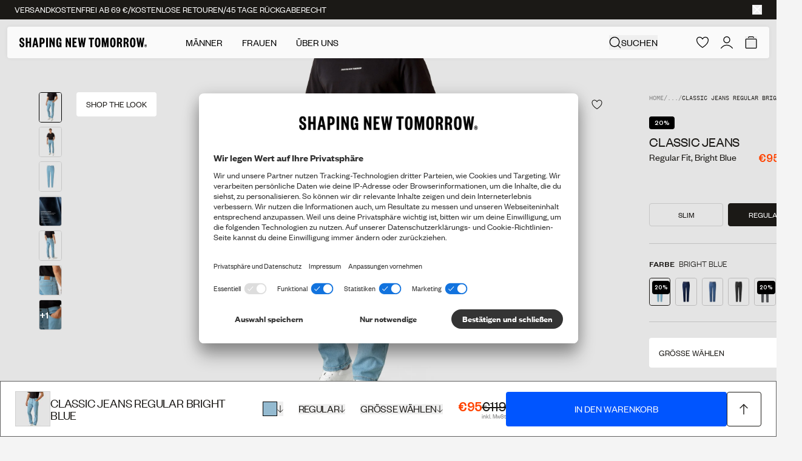

--- FILE ---
content_type: text/html; charset=utf-8
request_url: https://shapingnewtomorrow.de/products/classic-jeans-regular-bright-blue
body_size: 103334
content:
<!doctype html>
<html
  lang="de"
  
>
  <head><meta charset="utf-8">
<meta http-equiv="X-UA-Compatible" content="IE=edge">
<meta name="viewport" content="width=device-width,initial-scale=1"><link
    rel="apple-touch-icon"
    sizes="180x180"
    href="//shapingnewtomorrow.de/cdn/shop/files/Favicon_63f48503-661a-465b-a008-1c7f49dd42ed.png?crop=center&height=180&v=1633532883&width=180"
  >
  <link
    rel="icon"
    type="image/png"
    sizes="32x32"
    href="//shapingnewtomorrow.de/cdn/shop/files/Favicon_63f48503-661a-465b-a008-1c7f49dd42ed.png?crop=center&height=32&v=1633532883&width=32"
  >
  <link
    rel="icon"
    type="image/png"
    sizes="16x16"
    href="//shapingnewtomorrow.de/cdn/shop/files/Favicon_63f48503-661a-465b-a008-1c7f49dd42ed.png?crop=center&height=16&v=1633532883&width=16"
  ><title>Classic Jeans Regular Bright Blue</title><meta name="description" content="Diese Jeans sind die perfekte Kombination aus Stil und Komfort. Sie haben alle Details, die du dir von authentischem Denim wünschst: Mit ihrem Five-Pocket-Design und der gleichmäßigen Waschung gehören die Classic Jeans zu den Stücken, zu denen du morgens als erstes greifst. Und während sie zwar aussehen wie traditionelle Raw Jeans, fühlen sie sich um einiges besser an: Dank unserem innovativen 360°-Stretch bewegen sie sich mit dir in jede Richtung (und noch weiter). Für dich bedeutet das: maximaler Komfort ab dem ersten Tag! Unser spezieller Denim ist übrigens so flexibel, dass deine Jeans auch nach vielen Stunden nicht ausleiert. Das gute Gefühl geben dir die Classic Jeans aber auch durch ihr Material, denn es besteht aus recycelter Baumwolle und recyceltem Polyester. Die Waschungen entstehen durch sanfte Prozesse, die viel weniger Wasser, Enzyme und Chemikalien verbrauchen als herkömmliche. Das macht deine Jeans außerdem haltbarer: Win win!"><link rel="canonical" href="https://shapingnewtomorrow.de/products/classic-jeans-regular-bright-blue"><script type="application/ld+json">
  {
    "@context": "https://schema.org",
    "@type": "Organization",
    "name": "Shaping New Tomorrow",
    "url": "https://shapingnewtomorrow.de","logo": "https://shapingnewtomorrow.de/cdn/shop/files/logo.png?v=1657099074","email": "info@shapingnewtomorrow.de",
    "sameAs": ["https://www.facebook.com/ShapingNewTomorrowDK/","https://www.instagram.com/shapingnewtomorrow/","https://www.youtube.com/channel/UCzAHUQvQjd3q5gwxGM3pYyQ","https://www.tiktok.com/@shapingnewtomorrow"]
  }
</script><script type="application/ld+json">
    {
      "@context": "http://schema.org",
      "@type": "Product", "offers": [{ "@type": "Offer", "name": "Bright Blue \/ 30 \/ 30", "availability":"https://schema.org/InStock", "price": 95.0, "priceCurrency":
      "EUR", "priceValidUntil": "2026-02-08","sku": "1109330323030","url": "\/products\/classic-jeans-regular-bright-blue?variant=46957119799643" },
{ "@type": "Offer", "name": "Bright Blue \/ 30 \/ 32", "availability":"https://schema.org/InStock", "price": 95.0, "priceCurrency":
      "EUR", "priceValidUntil": "2026-02-08","sku": "1109330323032","url": "\/products\/classic-jeans-regular-bright-blue?variant=46957119832411" },
{ "@type": "Offer", "name": "Bright Blue \/ 30 \/ 34", "availability":"https://schema.org/OutOfStock", "price": 95.0, "priceCurrency":
      "EUR", "priceValidUntil": "2026-02-08","sku": "1109330323034","url": "\/products\/classic-jeans-regular-bright-blue?variant=46957119865179" },
{ "@type": "Offer", "name": "Bright Blue \/ 31 \/ 28", "availability":"https://schema.org/OutOfStock", "price": 95.0, "priceCurrency":
      "EUR", "priceValidUntil": "2026-02-08","sku": "1109330323128","url": "\/products\/classic-jeans-regular-bright-blue?variant=46957119897947" },
{ "@type": "Offer", "name": "Bright Blue \/ 31 \/ 30", "availability":"https://schema.org/InStock", "price": 95.0, "priceCurrency":
      "EUR", "priceValidUntil": "2026-02-08","sku": "1109330323130","url": "\/products\/classic-jeans-regular-bright-blue?variant=46957119930715" },
{ "@type": "Offer", "name": "Bright Blue \/ 31 \/ 32", "availability":"https://schema.org/InStock", "price": 95.0, "priceCurrency":
      "EUR", "priceValidUntil": "2026-02-08","sku": "1109330323132","url": "\/products\/classic-jeans-regular-bright-blue?variant=46957119963483" },
{ "@type": "Offer", "name": "Bright Blue \/ 31 \/ 34", "availability":"https://schema.org/InStock", "price": 95.0, "priceCurrency":
      "EUR", "priceValidUntil": "2026-02-08","sku": "1109330323134","url": "\/products\/classic-jeans-regular-bright-blue?variant=46957119996251" },
{ "@type": "Offer", "name": "Bright Blue \/ 32 \/ 28", "availability":"https://schema.org/InStock", "price": 95.0, "priceCurrency":
      "EUR", "priceValidUntil": "2026-02-08","sku": "1109330323228","url": "\/products\/classic-jeans-regular-bright-blue?variant=46957120029019" },
{ "@type": "Offer", "name": "Bright Blue \/ 32 \/ 30", "availability":"https://schema.org/OutOfStock", "price": 95.0, "priceCurrency":
      "EUR", "priceValidUntil": "2026-02-08","sku": "1109330323230","url": "\/products\/classic-jeans-regular-bright-blue?variant=46957120061787" },
{ "@type": "Offer", "name": "Bright Blue \/ 32 \/ 32", "availability":"https://schema.org/OutOfStock", "price": 95.0, "priceCurrency":
      "EUR", "priceValidUntil": "2026-02-08","sku": "1109330323232","url": "\/products\/classic-jeans-regular-bright-blue?variant=46957120094555" },
{ "@type": "Offer", "name": "Bright Blue \/ 32 \/ 34", "availability":"https://schema.org/InStock", "price": 95.0, "priceCurrency":
      "EUR", "priceValidUntil": "2026-02-08","sku": "1109330323234","url": "\/products\/classic-jeans-regular-bright-blue?variant=46957120127323" },
{ "@type": "Offer", "name": "Bright Blue \/ 32 \/ 36", "availability":"https://schema.org/OutOfStock", "price": 95.0, "priceCurrency":
      "EUR", "priceValidUntil": "2026-02-08","sku": "1109330323236","url": "\/products\/classic-jeans-regular-bright-blue?variant=46957120160091" },
{ "@type": "Offer", "name": "Bright Blue \/ 33 \/ 30", "availability":"https://schema.org/InStock", "price": 95.0, "priceCurrency":
      "EUR", "priceValidUntil": "2026-02-08","sku": "1109330323330","url": "\/products\/classic-jeans-regular-bright-blue?variant=46957120192859" },
{ "@type": "Offer", "name": "Bright Blue \/ 33 \/ 32", "availability":"https://schema.org/OutOfStock", "price": 95.0, "priceCurrency":
      "EUR", "priceValidUntil": "2026-02-08","sku": "1109330323332","url": "\/products\/classic-jeans-regular-bright-blue?variant=46957120225627" },
{ "@type": "Offer", "name": "Bright Blue \/ 33 \/ 34", "availability":"https://schema.org/InStock", "price": 95.0, "priceCurrency":
      "EUR", "priceValidUntil": "2026-02-08","sku": "1109330323334","url": "\/products\/classic-jeans-regular-bright-blue?variant=46957120258395" },
{ "@type": "Offer", "name": "Bright Blue \/ 33 \/ 36", "availability":"https://schema.org/OutOfStock", "price": 95.0, "priceCurrency":
      "EUR", "priceValidUntil": "2026-02-08","sku": "1109330323336","url": "\/products\/classic-jeans-regular-bright-blue?variant=46957120291163" },
{ "@type": "Offer", "name": "Bright Blue \/ 34 \/ 30", "availability":"https://schema.org/InStock", "price": 95.0, "priceCurrency":
      "EUR", "priceValidUntil": "2026-02-08","sku": "1109330323430","url": "\/products\/classic-jeans-regular-bright-blue?variant=46957120323931" },
{ "@type": "Offer", "name": "Bright Blue \/ 34 \/ 32", "availability":"https://schema.org/InStock", "price": 95.0, "priceCurrency":
      "EUR", "priceValidUntil": "2026-02-08","sku": "1109330323432","url": "\/products\/classic-jeans-regular-bright-blue?variant=46957120356699" },
{ "@type": "Offer", "name": "Bright Blue \/ 34 \/ 34", "availability":"https://schema.org/OutOfStock", "price": 95.0, "priceCurrency":
      "EUR", "priceValidUntil": "2026-02-08","sku": "1109330323434","url": "\/products\/classic-jeans-regular-bright-blue?variant=46957120389467" },
{ "@type": "Offer", "name": "Bright Blue \/ 34 \/ 36", "availability":"https://schema.org/OutOfStock", "price": 95.0, "priceCurrency":
      "EUR", "priceValidUntil": "2026-02-08","sku": "1109330323436","url": "\/products\/classic-jeans-regular-bright-blue?variant=46957120422235" },
{ "@type": "Offer", "name": "Bright Blue \/ 36 \/ 30", "availability":"https://schema.org/OutOfStock", "price": 95.0, "priceCurrency":
      "EUR", "priceValidUntil": "2026-02-08","sku": "1109330323630","url": "\/products\/classic-jeans-regular-bright-blue?variant=46957120455003" },
{ "@type": "Offer", "name": "Bright Blue \/ 36 \/ 32", "availability":"https://schema.org/OutOfStock", "price": 95.0, "priceCurrency":
      "EUR", "priceValidUntil": "2026-02-08","sku": "1109330323632","url": "\/products\/classic-jeans-regular-bright-blue?variant=46957120487771" },
{ "@type": "Offer", "name": "Bright Blue \/ 36 \/ 34", "availability":"https://schema.org/InStock", "price": 95.0, "priceCurrency":
      "EUR", "priceValidUntil": "2026-02-08","sku": "1109330323634","url": "\/products\/classic-jeans-regular-bright-blue?variant=46957120520539" },
{ "@type": "Offer", "name": "Bright Blue \/ 36 \/ 36", "availability":"https://schema.org/OutOfStock", "price": 95.0, "priceCurrency":
      "EUR", "priceValidUntil": "2026-02-08","sku": "1109330323636","url": "\/products\/classic-jeans-regular-bright-blue?variant=46957120553307" },
{ "@type": "Offer", "name": "Bright Blue \/ 38 \/ 30", "availability":"https://schema.org/InStock", "price": 95.0, "priceCurrency":
      "EUR", "priceValidUntil": "2026-02-08","sku": "1109330323830","url": "\/products\/classic-jeans-regular-bright-blue?variant=46957120586075" },
{ "@type": "Offer", "name": "Bright Blue \/ 38 \/ 32", "availability":"https://schema.org/InStock", "price": 95.0, "priceCurrency":
      "EUR", "priceValidUntil": "2026-02-08","sku": "1109330323832","url": "\/products\/classic-jeans-regular-bright-blue?variant=46957120618843" },
{ "@type": "Offer", "name": "Bright Blue \/ 38 \/ 34", "availability":"https://schema.org/InStock", "price": 95.0, "priceCurrency":
      "EUR", "priceValidUntil": "2026-02-08","sku": "1109330323834","url": "\/products\/classic-jeans-regular-bright-blue?variant=46957120651611" },
{ "@type": "Offer", "name": "Bright Blue \/ 38 \/ 36", "availability":"https://schema.org/OutOfStock", "price": 95.0, "priceCurrency":
      "EUR", "priceValidUntil": "2026-02-08","sku": "1109330323836","url": "\/products\/classic-jeans-regular-bright-blue?variant=46957120684379" },
{ "@type": "Offer", "name": "Bright Blue \/ 40 \/ 32", "availability":"https://schema.org/OutOfStock", "price": 95.0, "priceCurrency":
      "EUR", "priceValidUntil": "2026-02-08","sku": "1109330324032","url": "\/products\/classic-jeans-regular-bright-blue?variant=46957120717147" },
{ "@type": "Offer", "name": "Bright Blue \/ 40 \/ 34", "availability":"https://schema.org/InStock", "price": 95.0, "priceCurrency":
      "EUR", "priceValidUntil": "2026-02-08","sku": "1109330324034","url": "\/products\/classic-jeans-regular-bright-blue?variant=46957120749915" },
{ "@type": "Offer", "name": "Bright Blue \/ 42 \/ 32", "availability":"https://schema.org/OutOfStock", "price": 95.0, "priceCurrency":
      "EUR", "priceValidUntil": "2026-02-08","sku": "1109330324232","url": "\/products\/classic-jeans-regular-bright-blue?variant=46957120782683" },
{ "@type": "Offer", "name": "Bright Blue \/ 42 \/ 34", "availability":"https://schema.org/InStock", "price": 95.0, "priceCurrency":
      "EUR", "priceValidUntil": "2026-02-08","sku": "1109330324234","url": "\/products\/classic-jeans-regular-bright-blue?variant=46957120815451" },
{ "@type": "Offer", "name": "Bright Blue \/ 28 \/ 28", "availability":"https://schema.org/OutOfStock", "price": 95.0, "priceCurrency":
      "EUR", "priceValidUntil": "2026-02-08","sku": "1109330322828","url": "\/products\/classic-jeans-regular-bright-blue?variant=52013116260699" },
{ "@type": "Offer", "name": "Bright Blue \/ 28 \/ 30", "availability":"https://schema.org/OutOfStock", "price": 95.0, "priceCurrency":
      "EUR", "priceValidUntil": "2026-02-08","sku": "1109330322830","url": "\/products\/classic-jeans-regular-bright-blue?variant=52013116293467" },
{ "@type": "Offer", "name": "Bright Blue \/ 28 \/ 32", "availability":"https://schema.org/OutOfStock", "price": 95.0, "priceCurrency":
      "EUR", "priceValidUntil": "2026-02-08","sku": "1109330322832","url": "\/products\/classic-jeans-regular-bright-blue?variant=52013116326235" }
],
      "gtin13": "1109330323030",
      "productId": "1109330323030",
    "brand": { "@type": "Brand", "name": "SHAPING NEW TOMORROW", "url": "https://shapingnewtomorrow.de" }, "name": "Classic Jeans Regular Bright Blue", "description":
    "Real good denim – feel good denim! Diese Jeans sind die perfekte Kombi aus Stil und Komfort. Mit allen Details, die du von authentischem Raw Denim kennst, sind diese hier aber ab dem ersten Tag bequem. Und dank 360°-Stretch machen sie jede Bewegung mit. Das Beste: Unsere Classic Jeans bestehen zu 98% aus recycelten Materialien, die mit weniger Wasser, Chemikalien und Enzymen verarbeitet werden.- Regular Fit- 360°-Stretch für maximalen Komfort- Mit recycelten Materialien- Mittelschwerer 12.75 oz Denim- Klassischer Five-Pocket-Stil- Reißverschluss mit Bundknopf- Skandinavisches Design – handmade in Portugal", "category": "Jeans Regular", "url": "/products/classic-jeans-regular-bright-blue", "sku": "1109330323030", "image": { "@type":
    "ImageObject", "url": "https:files/ClassicJEansRegular_BrightBlue_1_d3a59145-39ae-410b-8e2e-27d230ea0028.jpg", "image": "https:files/ClassicJEansRegular_BrightBlue_1_d3a59145-39ae-410b-8e2e-27d230ea0028.jpg", "name": "Classic Jeans Regular Bright Blue", "width":
    1382, "height": 1788
    }
    }
  </script><script type="application/ld+json">
  {
    "@context": "http://schema.org",
    "@type": "BreadcrumbList", "itemListElement": [{ "@type": "ListItem", "position": 1, "name":
  "Home", "item": "https:\/\/shapingnewtomorrow.de"
  },{ "@type": "ListItem", "position": 2, "name": "Classic Jeans Regular Bright Blue", "item":
      "https:\/\/shapingnewtomorrow.de\/products\/classic-jeans-regular-bright-blue"
      }]
  }
</script>
<style>
  :root {
    --theme-highlight-color:#0055FF;
    --theme-highlight-disabled-color:#0055FF;
    --theme-sale-color:#FF4301;

    --label-custom-bg:#000000;
    --label-custom-text:#ffffff;--shop-bg-color: #F4F4F4;}
</style>

<script>
  window.theme = {
    assets: {
      zxcvbn:"\/\/shapingnewtomorrow.de\/cdn\/shop\/t\/129\/assets\/zxcvbn.js?v=151805362815474265111751276311",
    },
    customer: null,
    strings: {
      fill_in_captcha_alert: "Check the reCaptcha checkbox to submit",
      aria: {
        actions: {
          close: "Schließen",
          save: "Änderungen speichern",
          next: "Nächste",
          previous: "Vorherige",
        },
        carousel: {
          firstSlide: "Das ist die erste Slide Seite",
          lastSlide: "Das ist die letzte Slide Seite",
          nextSlide: "Nächstes Slide",
          prevSlide: "Vorheriges Slide",
        },
      },
      geoSelector: {
        region: "Lieferziel",
        language: "Bevorzugte Sprache",
        submit: "Einstellungen speichern",
        defaultSiteName: "International",
      },
      collection: {
        apply_filter: "Filter anwenden",
        product_count: "{{ count }} Produkte",
        pagination_progress: "Du hast {{ count }} von {{ total }} Produkten gesehen",
        back_to_top: "Zurück nach oben",
        show_more: "Mehr anzeigen",
        clear_all: "Alle löschen"
      },
      counter: {
        days: "Tage",
        hours: "Stunden",
        minutes: "Min",
        seconds: "Sek",
      },
      product: {
        chooseSize: "Größe wählen",
        chooseAmount: "Summe auswählen",
        form: {
          addToCart: "In den Warenkorb",
          soldOut: "Ausverkauft",
          comingSoon: "Coming soon",
          unavailable: "Nicht verfügbar",
          selectVariant: "Größe wählen",
          recommendedVariant: "Empfohlen: :title",
          stock_quantity: "Nur noch {{ quantity }} auf Lager"
        },
        suitSelector: {
          addToCart: "In den Warenkorb",
          addedToCart: "In den Warenkorb",
          sizeSelected: "Größe ausgewählt",
        }
      },
      cart: {
        empty: "Dein Warenkorb ist leer.",
        continueBrowsing: "Shoppe weiter - schaue dir folgende Produkte an",
        title: "Mein Warenkorb",
        subtotal: "Zwischensumme",
        remove: "Entfernen",
        colors: "Farbe",
        fit: "Passform",
        color: "Farbe",
        size: "Größe",
        waist: "Weite",
        length: "Länge",
        amount: "Menge",
        checkout: "Zum Checkout",
        applyDiscount: "Anwenden",
        discountFieldPlaceholder: "Rabattcode oder Gutschein",
        appliedText: "Du hast kostenlosen Versand erhalten!",
        progressText: "Du bist nur {{threshold_distance}} vom kostenlosen Versand entfernt!",
        orderDiscount: "Bestellungsrabatt",
        recommendationsTitle: "Empfehlungen",
        discountCode: "Rabattcode",
        giftCard: "Gutschein",
        showRecommendations: "Empfehlungen anzeigen",
        items: {
          remove: "Entfernen"
        },
        giftCardErrors: {
          internalServerError: "Internal server error",
          balanceInsufficient: "Der Gutscheincode ist ungültig",
          expired: "Der Gutscheincode ist ungültig",
          notFound: "Gib einen gültigen Rabattcode oder Gutschein ein",
          validationFailed: "Gib einen gültigen Rabattcode oder Gutschein ein",
          codeRequired: "Gift card code is required",
          authenticationFailed: "Authentication failed",
          loginToAccount: "Gehe zur Kasse, um diesen Gutschein einzulösen"
        }
      },
      search: {
        articleResultsHeader: "Artikel",
        results_header: "{{ count }} Ergebnisse für \u0026#39;{{ query }}\u0026#39;",
        noResults: "Es wurden keine Ergebnisse gefunden für \"\u003cstrong\u003e{{ query }}\u003c\/strong\u003e\"",
        pageResultsHeader: "Seiten",
        suggestions: "Beliebteste Vorschläge",
        loading: "Suche nach \u0026#39;{{ query }}\u0026#39;",
        product: "Produkt",
        products: "Produkte",
        documentTitle: "Ergebnisse für \u0026quot;{{ query }}\u0026quot;",
        'filter_label': {
          'named_tags.gender': "Geschlecht",
          'options.color': "Farbe",
          'meta.data.colors': "Farbe",
          'named_tags.fit': "Passform",
          'product_type': "Typ",
          'options.size': "Größe",
          'options.waist': "Weite",
          'options.length': "Länge",
        },
        filter_value: {
          'meta.data.colors': {"beige":"beige", "black":"schwarz", "black-stars":"black stars", "black-stripes":"black stripes", "blue":"blau", "blue-floral":"blue floral", "blue-flowers":"blue flowers", "blue-heaven":"blue heaven", "blue-stone":"blue stone", "bordeaux":"bordeaux", "bordeaux-stripes":"bordeaux stripes", "bottle-green":"bottle green", "brown":"braun", "camel":"camel", "cognac":"cognac", "dark-green":"dark green", "dark-grey":"dark grey", "dark-grey-melange":"dark grey melange", "dark-grey-pinstriped":"dark grey pinstriped", "dark-grey-stripes":"dark grey stripes", "desert":"desert", "desert-stripes":"desert stripes", "forrest-stripes":"forrest stripes", "geranium-flowers":"geranium flowers", "green":"grün", "green-stripes":"green stripes", "grey":"grau", "hybrid":"hybrid", "ivy-green":"ivy green", "liberty-flowers":"liberty flowers", "light-blue":"light blue", "light-blue-stripes":"light blue stripes", "light-grey":"light grey", "light-grey-pinstriped":"light grey pinstriped", "lincoln-green":"lincoln green", "marine-blue":"marine blue", "midnight-blue":"midnight blue", "midnight-stars":"midnight stars", "midnight-stripes":"midnight stripes", "nature-green":"nature green", "navy":"navy", "navy-blue":"navy blue", "navy-flowers":"navy flowers", "navy-pinstriped":"navy pinstriped", "navy-stripes":"navy stripes", "nordic-green":"nordic green", "nordic-green-stripes":"nordic green stripes", "north-green":"north green", "ocean":"ocean", "olive":"olive", "olive-stripes":"olive stripes", "olivine":"olivine", "orion-blue":"orion blue", "orion-blue-stripes":"orion blue stripes", "oxford-tan":"oxford tan", "patterns":"muster", "phoenix-flowers":"phoenix flowers", "pine-green":"pine green", "poseidon-blue":"poseidon blue", "red":"rot", "roasted-pecan":"roasted pecan", "royal-blue-stripes":"royal blue stripes", "safari":"safari", "safari-stripes":"safari stripes", "sand":"sand", "sea-green":"sea green", "shadow-grey":"shadow grey", "silver":"silver", "sky-blue-stars":"sky blue stars", "sky-blue-stripes":"sky blue stripes", "steel-blue":"steel blue", "steel-grey":"steel grey", "sterling-grey":"sterling grey", "stripes":"streifen", "tan":"beige", "walnut":"walnut", "white":"weiß", "white-flowers":"white flowers", "white-nordic-green":"white - nordic green", "white-roasted-pecan":"white - roasted pecan"},
          'named_tags.gender': {"female":"frauen", "male":"männlich"}
        }
      },
      validation: {
        addressError: "Du hast folgendes \u003cb\u003e:address\u003c\/b\u003e als deine Adresse angegeben. Bitte stelle sicher, dass du deinen Straßennamen und die Hausnummer korrekt angegeben hast.",
        addressLengthError: "Deine Adresse darf maximal 50 Zeichen lang sein",
        companyError: "Du hast \u003cb\u003e:company\u003c\/b\u003e als Firmenname angegeben.",
        lastNameLengthError: "Ihr Nachname darf maximal 32 Zeichen lang sein.",
        zipError: "Gebe eine gültige Postleitzahl an",
        back: "Zurück zu den Informationen",
        confirmMessage: "Bitte kontrolliere, ob deine Informationen korrekt sind. Solltest du einen Fehler entdecken, klicke auf “Zurück zur Information” und berichtige deine Angaben bevor du fortsetzt.",
        fieldLengthError: "NAME darf 32 Zeichen nicht überschreiten",
        fieldCharacterError: "NAME darf nicht das folgende Zeichen enthalten: \u0026quot;;\u0026quot;",
        emailCharacterError: "NAME darf nicht das folgende Zeichen enthalten: ",
      },
      components: {
        copy: {
          copy: "Kopieren",
          copied: "Kopiert",
        },
      },
      account: {
        profile: {
          selectSizes: "Größe(n) auswählen",
        },
        tierProgress: {
          pointsTillNextTier: "Noch %count% € bis zum %tier%-Status",
        },
        pointShop: {
          item: {
            price: "%points% Points",
            redeem: "Einlösen",
            register: "Registrieren",
            redeeming: "Points einlösen",
            address: "Adresse",
            date: "Datum",
            time: "Uhrzeit",
            seats: "Sitze",
            seatsLeft: "%quantity% frei",
            soldOut: "Translation missing: de.customer.point_shop.item.sold_out",
            confirm: {
              title: "Bist du sicher, dass du diesen Artikel einlösen möchtest?",
              priceInfo: "Wenn du fortfährst, werden %points% Points von deinem Konto abgezogen.",
              confirm: "Bestätigen",
              close: "Verwerfen",
            },
            success: {
              close: "Schließen",
              savedInRewards: "Ihr Kauf wurde hier \u003ca href=\"#rewards\"\u003eMeine Prämien\u003c\/a\u003e registriert.",
              product: {
                title: "Ihr Artikel wurde zum Warenkorb hinzugefügt. Bitte gehen Sie zur Kasse, um die Lieferdetails auszuwählen.",
                checkout: "Zum Checkout",
              },
              voucher: {
                title: "Hier ist Ihr Gutschein.",
                content: "Sie können alle Ihre aktiven Gutscheine an der Kasse finden. Oder Sie können ihn hier kopieren und für später speichern.",
              }
            },
            error: {
              title: "Da ist etwas schiefgelaufen. ",
              content: "Wir konnten deine Anfrage gerade nicht verarbeiten. Versuche es später noch einmal oder lade die Seite neu. Falls das Problem weiterhin besteht, kontaktiere uns unter info@shapingnewtomorrow.de",
              close: "Schließen",
            },
          },
        },
        rewardHistory: {
          pointsAmount: "%amount% points",
          date: "Datum",
          info: "Info",
          points: "Points",
        },
        vouchers: {
          title: "Gutscheine",
          purchased: "Gekauft am",
          expires: "Läuft ab",
          code: "Code",
          modal: {
            title: "Hier sind Ihre Gutscheine",
            content: "Kopieren Sie diesen Gutschein und verwenden Sie ihn an der Kasse",
            close: "Schließen",
          }
        },
        referral: {
          progress: {
            yourProgress: "DEIN FORTSCHRITT",
            freeGift: "GRATIS HOSE",
            cta: "JETZT GRATIS SHOPPEN",
            xOutOfYInvited: "%number% von %total% erfolgreichen Empfehlungen",
            pending: "Ausstehend",
            enjoyGift: "GESCHAFFT! VIEL SPASS MIT DEINER GRATIS-HOSE",
            discountActive: "Der Rabattcode ist aktiviert und einsatzbereit",
            discountInactive: "Rabattcode wurde verwendet",
            progressText: {
              1: "guter Start!",
              2: "du bist auf dem Weg!",
              3: "fast geschafft!",
              4: "nur noch ein Schritt!",
            },
          },
        },
        order: {
          title: "Bestellung %name%",
          orderNo: "Bestellnummer",
          date: "Datum",
          fulfillmentStatus: "Lieferstatus",
          placedAt: "Bestellung aufgegeben am %date%",
          placedInStore: "Gekauft in %store%",
          total: "Total",
          price: "Preis",
          quantity: "Anzahl",
          products: "Produkte in der Bestellung",
        },
        orders: {
          fulfillmentStatusLabel: {
            partiallyReturned: "Teilweise zurückgesendet",
            closed: "Geschlossen",
            cancelled: "Storniert",
          },
        },
      },
      wishlist: {
        selectVariantFor: "Bitte wählen Sie eine Variante für {{}}",
      },
    },
    endpoints: {
      root: "\/",
      cart: "\/cart",
      cartAdd: "\/cart\/add",
      cartChange: "\/cart\/change",
      cartUpdate: "\/cart\/update",
      predictiveSearch: "\/search\/suggest",
      productRecommendations: "\/recommendations\/products",
      search: "\/search",
      cartDrawerRecommendationsEndpoint: "algolia: getFrequentlyBoughtTogether"
    },
    cartSettings: {
      singleRecommendationsType: "recommendSimilarProducts",
      multipleRecommendationsType: "recommendPurchasedWithCurrentCart",
      marketDiscountThreshold: 0.0,
      discountThreshold: 69.0,
    },
    klaviyoSettings: {
      companyId: "UaBigz",
      backInStockListId: "Ww2e6D"
    },
    moneyFormat: "€{{amount}}",
    pageType: "product",
    homepages: {
      male: "\/",
      female: "\/pages\/women",
    },
    templateSuffix: "jeans-regular",
    collectionHandle: null,
    productId: 8512826835291,
    shop_theme: "blackweek2",
    shop_country: "de",
    shop_countries: ["de","dk","no","se","us"],
    cart: {"note":null,"attributes":{},"original_total_price":0,"total_price":0,"total_discount":0,"total_weight":0.0,"item_count":0,"items":[],"requires_shipping":false,"currency":"EUR","items_subtotal_price":0,"cart_level_discount_applications":[],"checkout_charge_amount":0},
    consent: sessionStorage.hasOwnProperty('uc_consent') ? JSON.parse(sessionStorage.getItem('uc_consent')) : null,
    isMobile: window.innerWidth < 1024,
    aboutUsParallaxOnScroll: true,
    aboutUsScrollSnap: true,
    googleCaptcha: {
      ready: false,
      key:"6LfJhk0qAAAAAEn59CuC9i6v1GZYW8FwAZ5FGpEV",
      verificationEndpoint:"https:\/\/shapingnewtomorrow-api.vercel.app\/api\/captcha-verify"}
  };

  window.dataLayer = window.dataLayer || [];

  function gtag() {
    dataLayer.push(arguments);
  }

  (() => {
    if(!!(window.theme.consent && window.theme.consent['ucCategory'])){
      const gtag_essential = window.theme.consent['ucCategory']['essential'] ? 'granted' : 'denied';
      const gtag_func = window.theme.consent['ucCategory']['functional'] ? 'granted' : 'denied';
      const gtag_stats = window.theme.consent['ucCategory']['marketing'] ? 'granted' : 'denied';
      const gtag_marketing = window.theme.consent['ucCategory']['customCategory-a6d081d5-e8a1-4d0b-b273-09a916607194'] ? 'granted' : 'denied';

      gtag('consent', 'default', {
        'ad_storage': gtag_marketing,
        'analytics_storage': gtag_stats,
        'ad_user_data': gtag_marketing,
        'ad_personalization': gtag_marketing,
        'personalization_storage': gtag_essential,
        'functionality_storage': gtag_essential,
        'security_storage': gtag_essential,
      });
    } else {
      gtag('consent', 'default', {
        'ad_storage': 'denied',
        'analytics_storage': 'denied',
        'ad_user_data': 'denied',
        'ad_personalization': 'denied',
        'personalization_storage': 'granted',
        'functionality_storage': 'granted',
        'security_storage': 'granted',
      });
    }
  })();
</script><script src="//pixel.convertize.io/11229.js" charset="UTF-8"></script>

<!-- Google Tag Manager -->
<script type="text/plain" data-usercentrics="Google Tag Manager">(function(w,d,s,l,i){w[l]=w[l]||[];w[l].push({'gtm.start':
new Date().getTime(),event:'gtm.js'});var f=d.getElementsByTagName(s)[0],
j=d.createElement(s),dl=l!='dataLayer'?'&l='+l:'';j.async=true;j.src=
'https://ssgtm.shapingnewtomorrow.de/gtm.js?id='+i+dl;f.parentNode.insertBefore(j,f);
})(window,document,'script','dataLayer','GTM-NWD7VFM');</script>
<!-- End Google Tag Manager -->
<script>
  window.adaSettings = {
    handle: "snt-gen",
    cluster: "eu"
  };
</script>

<script src="https://static.ada.support/embed2.js"></script><template data-template="icon-edit"><svg xmlns="http://www.w3.org/2000/svg" xml:space="preserve" viewBox="0 0 18 18">
  <path fill="none" stroke="currentColor" stroke-miterlimit="10" stroke-width="1.5" d="m10.4 5.06 3.54 3.54M7.58 15l-3.89.35.31-3.93 7.64-7.63a2.2 2.2 0 0 1 3.11 0l.42.42a2.2 2.2 0 0 1 0 3.11L7.58 15z"/>
</svg>
</template>

<template data-template="icon-heart"><svg
  class=""
  width="16"
  height="16"
  viewBox="0 0 16 16"
  fill="none"
  xmlns="http://www.w3.org/2000/svg"
>
  <path d="M4.22266 0.501953C5.61854 0.505638 6.64253 1.19036 7.30371 1.84961L7.53711 2.09668C7.72794 2.31124 7.88114 2.517 7.99902 2.68945C8.16158 2.45164 8.39251 2.15063 8.69434 1.84961L8.95996 1.60254C9.62 1.028 10.5604 0.500977 11.7871 0.500977H11.8818L12.0869 0.506836C13.1124 0.558476 14.081 0.994704 14.8027 1.72852L14.9424 1.87891C15.6202 2.64002 15.9953 3.62578 15.998 4.64648V4.65137L15.9961 5.06152C15.9364 6.95831 15.1611 8.62124 13.9951 10.1025L13.7393 10.417C12.5228 11.8683 10.9341 13.1527 9.2832 14.3242L8.57227 14.8193L8.56445 14.8252C8.2238 15.0585 7.7742 15.0586 7.43359 14.8252L7.42578 14.8193C5.64167 13.5963 3.90201 12.2543 2.55664 10.7246L2.29297 10.416C0.998117 8.85658 0.11587 7.09473 0.0107423 5.06641L7.44015e-08 4.65723C-0.000103745 4.10674 0.108445 3.56069 0.319336 3.05176L0.402344 2.86328C0.608304 2.42837 0.888595 2.03151 1.23145 1.69141L1.38184 1.5498C1.74077 1.22768 2.15397 0.970408 2.60352 0.791016L2.79785 0.71875C3.18937 0.58508 3.59896 0.511509 4.0127 0.500977H4.22363L4.22266 0.501953ZM4.03809 1.50098C3.67393 1.51025 3.31401 1.58435 2.97461 1.71973C2.58652 1.87458 2.23277 2.10657 1.93555 2.40137C1.6386 2.69596 1.40362 3.04753 1.24316 3.43457C1.08269 3.82183 0.999896 4.23777 1 4.65723C1 6.55964 1.78142 8.23455 3.06152 9.77637C4.34868 11.3265 6.10941 12.7042 7.99121 13.9941L7.99902 14L8.00684 13.9951C9.88986 12.703 11.6742 11.3249 12.9736 9.77441C14.2659 8.23245 15.0414 6.56451 14.998 4.67383V4.65723C14.9979 3.82421 14.6729 3.0225 14.0898 2.42969C13.5063 1.83642 12.712 1.50103 11.8818 1.50098H11.7871C10.738 1.50098 9.94897 2.01065 9.40039 2.55762C9.12677 2.8305 8.92117 3.10518 8.78516 3.31055C8.7175 3.41271 8.66818 3.49704 8.63672 3.55273C8.62115 3.5803 8.61006 3.60085 8.60352 3.61328L8.59668 3.625C8.48202 3.85743 8.2513 4.00391 7.99902 4.00391C7.74675 4.0039 7.51602 3.85743 7.40137 3.625V3.62598L7.39453 3.61328C7.38799 3.60084 7.3769 3.5803 7.36133 3.55273C7.32987 3.49704 7.28054 3.41271 7.21289 3.31055C7.07688 3.10518 6.87127 2.8305 6.59766 2.55762C6.04908 2.01066 5.25999 1.50098 4.21094 1.50098H4.03809Z" fill="currentColor"/>
</svg>
</template>

<template data-template="icon-heart-filled"><svg
  class="theme-blackweek:fill-gold theme-blackweek:text-gold "
  width="15"
  height="13"
  viewBox="0 0 18 16"
  fill="currentColor"
  xmlns="http://www.w3.org/2000/svg"
>
  <path d="M12.949 1.00122C10.283 1.00122 8.999 3.52393 8.999 3.52393C8.999 3.52393 7.71504 1.00122 5.04898 1.00122C4.52198 0.988241 3.99768 1.07906 3.50696 1.26831C3.01624 1.45757 2.56904 1.74143 2.1917 2.10318C1.81436 2.46493 1.51452 2.89725 1.30986 3.37465C1.10519 3.85205 0.999835 4.36489 1 4.88293C1 9.15281 4.64992 12.2582 8.60399 14.8781C8.71989 14.9575 8.85775 15 8.999 15C9.14024 15 9.2781 14.9575 9.394 14.8781C13.344 12.2582 17.0994 9.15281 16.998 4.88293C16.998 3.85343 16.5818 2.86611 15.8411 2.13814C15.1003 1.41018 14.0956 1.00122 13.048 1.00122H12.949Z" stroke="currentColor" stroke-width="1.4" stroke-linecap="round" stroke-linejoin="round"/>
</svg>
</template>

<template data-template="icon-remove"><svg xmlns="http://www.w3.org/2000/svg" viewBox="0 0 18 18" aria-hidden="true">
  <defs/><path fill="none" stroke="currentColor" stroke-miterlimit="10" stroke-width="1.5" d="M14.21 5.5v11H4.22v-11M2.23 5.5H16.2M7.22 13.75v-5.5M11.21 13.75v-5.5M6.34 5.5V4a2.45 2.45 0 01.73-1.77 2.45 2.45 0 011.76-.73h.77A2.5 2.5 0 0112.09 4v1.5"/>
</svg>
</template>

<template data-template="icon-cart-plus"><svg width="11" height="14" viewBox="0 0 10 10" fill="none" xmlns="http://www.w3.org/2000/svg">
  <path d="M9 5H1M5 1V9" stroke="currentColor" stroke-linecap="square"/>
</svg>
</template>

<template data-template="icon-cart-minus"><svg width="10" height="2" viewBox="0 0 10 2" fill="none" xmlns="http://www.w3.org/2000/svg">
  <path d="M9 1H1" stroke="currentColor" stroke-linecap="square"/>
</svg>
</template>

<template data-element="payment-methods"><ul class="h-3.5 items-center justify-between text-[#474747] flex lg:h-4 lg:justify-evenly "><li class="h-full w-auto"><svg
  width="41"
  height="14"
  viewBox="0 0 41 14"
  fill="none"
  xmlns="http://www.w3.org/2000/svg"
  aria-hidden="true"
  class="h-full w-auto"
>
  <path d="M38.9583 9.16469C38.3291 9.16469 37.8173 9.67654 37.8173 10.3164C37.8173 10.9562 38.3291 11.468 38.9583 11.468C39.5874 11.468 40.0993 10.9562 40.0993 10.3164C40.0993 9.67654 39.5874 9.16469 38.9583 9.16469ZM35.2154 8.27962C35.2154 7.41588 34.4796 6.71209 33.5732 6.71209C32.6668 6.71209 31.931 7.41588 31.931 8.27962C31.931 9.14337 32.6668 9.84716 33.5732 9.84716C34.4796 9.84716 35.2154 9.14337 35.2154 8.27962ZM35.2154 5.22986H37.0282V11.3294H35.2154V10.9348C34.7035 11.2867 34.085 11.4893 33.4239 11.4893C31.6644 11.4893 30.2355 10.0498 30.2355 8.26896C30.2355 6.48815 31.6644 5.04858 33.4239 5.04858C34.085 5.04858 34.7035 5.25119 35.2154 5.60308V5.20853V5.22986ZM20.7237 6.02962V5.22986H18.8682V11.3294H20.7237V8.48223C20.7237 7.52251 21.758 7 22.4725 7C22.4725 7 22.4832 7 22.4938 7V5.21919C21.758 5.21919 21.0862 5.5391 20.7237 6.01896V6.02962ZM16.1064 8.29028C16.1064 7.42654 15.3706 6.72275 14.4642 6.72275C13.5578 6.72275 12.822 7.42654 12.822 8.29028C12.822 9.15403 13.5578 9.85782 14.4642 9.85782C15.3706 9.85782 16.1064 9.15403 16.1064 8.29028ZM16.1064 5.24052H17.9192V11.34H16.1064V10.9455C15.5945 11.2974 14.976 11.5 14.3149 11.5C12.5554 11.5 11.1265 10.0604 11.1265 8.27962C11.1265 6.49882 12.5554 5.05924 14.3149 5.05924C14.976 5.05924 15.5945 5.26185 16.1064 5.61374V5.21919V5.24052ZM27.0045 5.08057C26.2794 5.08057 25.5969 5.3045 25.1384 5.93365V5.25118H23.3362V11.3507H25.1597V8.141C25.1597 7.21327 25.7782 6.75474 26.514 6.75474C27.3137 6.75474 27.7723 7.2346 27.7723 8.11967V11.34H29.585V7.45853C29.585 6.04028 28.4654 5.06991 27.0045 5.06991V5.08057ZM8.49263 11.3294H10.3907V2.5H8.49263V11.3294ZM0.164429 11.3294H2.16917V2.5H0.164429V11.3294ZM7.18102 2.5C7.18102 4.40877 6.44523 6.18957 5.12296 7.51185L7.89547 11.3294H5.42154L2.40377 7.18128L3.1822 6.59479C4.47249 5.62441 5.20827 4.13152 5.20827 2.5H7.18102Z" fill="currentColor"/>
</svg>
</li><li class="h-full w-auto"><svg
  width="20"
  height="14"
  viewBox="0 0 20 14"
  fill="none"
  xmlns="http://www.w3.org/2000/svg"
  aria-hidden="true"
  class="h-full w-auto"
>
  <path d="M9.58532 11.8802C9.63224 11.9199 9.68241 11.9595 9.73176 11.9984C8.74752 12.6534 7.59121 13.0019 6.40895 13C5.47271 13 4.54947 12.7809 3.71307 12.3602C2.87667 11.9395 2.15032 11.3289 1.59212 10.5773C1.03392 9.82566 0.659356 8.95383 0.498396 8.03153C0.337435 7.10924 0.39454 6.16207 0.665145 5.26579C0.935749 4.36952 1.41234 3.549 2.0568 2.86988C2.70126 2.19076 3.49571 1.67187 4.37659 1.35473C5.25748 1.03758 6.20036 0.930982 7.12982 1.04345C8.05927 1.15592 8.94951 1.48433 9.72933 2.00243C9.68079 2.04369 9.63224 2.08172 9.59584 2.12379C8.89498 2.7285 8.33267 3.47715 7.9472 4.31875C7.56172 5.16035 7.36213 6.07513 7.36202 7.0008C7.36223 7.9258 7.56079 8.83999 7.94432 9.68172C8.32786 10.5235 8.88743 11.2732 9.58532 11.8802ZM13.8256 1.00081C12.5958 1.00081 11.4542 1.36974 10.5044 2.00243C10.553 2.04369 10.6015 2.08172 10.6379 2.12379C11.3388 2.7285 11.9011 3.47715 12.2865 4.31875C12.672 5.16035 12.8716 6.07513 12.8717 7.0008C12.8712 7.92574 12.6725 8.83984 12.289 9.68152C11.9055 10.5232 11.3461 11.2729 10.6484 11.8802C10.6015 11.9199 10.5513 11.9595 10.502 11.9984C11.4861 12.6536 12.6425 13.0022 13.8248 13C14.6128 13.0003 15.3931 12.8454 16.1212 12.544C16.8493 12.2427 17.5109 11.8008 18.0681 11.2437C18.6254 10.6866 19.0674 10.0251 19.369 9.29709C19.6706 8.56908 19.8257 7.78879 19.8256 7.0008C19.8254 5.40957 19.1932 3.88358 18.068 2.7584C16.9428 1.63323 15.4168 1.00102 13.8256 1.00081ZM10.1169 2.28722C9.40213 2.84731 8.8244 3.56288 8.42753 4.37961C8.03066 5.19634 7.82509 6.09276 7.82642 7.0008C7.82485 7.90901 8.03031 8.80562 8.42719 9.62252C8.82407 10.4394 9.40194 11.1551 10.1169 11.7152C10.8316 11.1549 11.4094 10.4392 11.8062 9.62236C12.2031 8.8055 12.4087 7.90897 12.4073 7.0008C12.4087 6.09276 12.2031 5.19634 11.8062 4.37961C11.4093 3.56288 10.8316 2.84731 10.1169 2.28722Z" fill="currentColor"/>
</svg>
</li><li class="h-full w-auto"><svg
  width="32"
  height="14"
  viewBox="0 0 32 14"
  fill="none"
  xmlns="http://www.w3.org/2000/svg"
  aria-hidden="true"
  class="h-full w-auto"
>
  <path d="M12.1814 2.17659L8.12752 11.8486H5.4827L3.4878 4.12989C3.36668 3.65446 3.26137 3.48029 2.89303 3.28C2.29166 2.95375 1.29856 2.64766 0.424805 2.45768L0.484152 2.17659H4.74151C5.28418 2.17659 5.77202 2.53783 5.89523 3.16275L6.9488 8.75945L9.55266 2.17643L12.1814 2.17659ZM22.5442 8.69091C22.5549 6.13818 19.0143 5.99755 19.0387 4.85721C19.0463 4.51016 19.3767 4.14118 20.1 4.04699C20.4585 4.00006 21.4463 3.96426 22.5666 4.47984L23.0061 2.42882C22.4041 2.2103 21.6295 2 20.6657 2C18.1927 2 16.4523 3.31467 16.4376 5.19717C16.4216 6.58957 17.6798 7.36657 18.6278 7.82925C19.603 8.30306 19.9302 8.60753 19.9265 9.03135C19.9195 9.68014 19.1487 9.96655 18.4283 9.97784C17.1707 9.99719 16.441 9.63756 15.8593 9.36711L15.4058 11.486C15.9904 11.7542 17.0694 11.9882 18.1882 12C20.8167 12 22.5361 10.7016 22.5442 8.69091ZM29.0747 11.8487H31.3887L29.3688 2.17659H27.233C26.7527 2.17659 26.3476 2.45623 26.1683 2.88618L22.4137 11.8486H25.041L25.5625 10.4039H28.7726L29.0747 11.8487ZM26.2829 8.42175L27.5998 4.79029L28.3578 8.42175H26.2829ZM15.7562 2.17659L13.6873 11.8486H11.1854L13.2551 2.17659H15.7562Z" fill="currentColor"/>
</svg>
</li><li class="h-full w-auto"><svg
  width="35"
  height="14"
  viewBox="0 0 35 14"
  fill="none"
  xmlns="http://www.w3.org/2000/svg"
  aria-hidden="true"
  class="h-full w-auto"
>
  <path d="M6.3952 1.8049C5.985 2.2778 5.3286 2.6508 4.6723 2.5975C4.5903 1.9581 4.9116 1.2788 5.2876 0.85918C5.6978 0.37298 6.4157 0.02664 6.9968 0C7.0652 0.66603 6.7985 1.3187 6.3952 1.8049ZM6.99 2.7241C6.0397 2.6708 5.2261 3.2502 4.7749 3.2502C4.3168 3.2502 3.6263 2.7507 2.87425 2.764C1.8966 2.7774 0.98731 3.3168 0.48823 4.176C-0.53727 5.8944 0.221599 8.4386 1.21293 9.8373C1.69833 10.53 2.27945 11.2892 3.0452 11.2626C3.7699 11.236 4.057 10.803 4.9321 10.803C5.814 10.803 6.067 11.2626 6.8327 11.2493C7.6258 11.236 8.1249 10.5566 8.6103 9.8639C9.164 9.078 9.3896 8.3121 9.4033 8.2721C9.3896 8.2588 7.8719 7.6927 7.8582 5.9876C7.8445 4.5623 9.0546 3.883 9.1093 3.843C8.4257 2.8573 7.3591 2.7507 6.99 2.7241ZM12.4798 0.79258V11.176H14.1343V7.6261H16.4246C18.5167 7.6261 19.9866 6.2274 19.9866 4.2027C19.9866 2.1779 18.544 0.79258 16.4793 0.79258H12.4798ZM14.1343 2.1513H16.0418C17.4775 2.1513 18.2979 2.8972 18.2979 4.2093C18.2979 5.5214 17.4775 6.274 16.0349 6.274H14.1343V2.1513ZM23.0084 11.2559C24.0476 11.2559 25.0115 10.7431 25.4491 9.9305H25.4833V11.176H27.0147V6.0076C27.0147 4.509 25.7841 3.5433 23.8903 3.5433C22.1333 3.5433 20.8343 4.5224 20.7865 5.8677H22.2769C22.3999 5.2284 23.0084 4.8088 23.8425 4.8088C24.8543 4.8088 25.4218 5.2683 25.4218 6.1142V6.687L23.3571 6.8069C21.4359 6.9201 20.3968 7.686 20.3968 9.0181C20.3968 10.3635 21.4701 11.2559 23.0084 11.2559ZM23.4528 10.0238C22.5708 10.0238 22.0102 9.6108 22.0102 8.9781C22.0102 8.3254 22.5503 7.9458 23.5827 7.8858L25.4218 7.7726V8.3587C25.4218 9.3311 24.574 10.0238 23.4528 10.0238ZM29.0589 14C30.6724 14 31.4312 13.4006 32.0944 11.5823L35 3.6432H33.3182L31.3697 9.7774H31.3355L29.3871 3.6432H27.6574L30.4604 11.2027L30.31 11.6622C30.057 12.4415 29.6468 12.7412 28.9153 12.7412C28.7854 12.7412 28.5325 12.7279 28.4299 12.7146V13.96C28.5256 13.9867 28.9358 14 29.0589 14Z" fill="currentColor"/>
</svg>
</li><li class="h-full w-auto"><svg
  width="42"
  height="14"
  viewBox="0 0 42 14"
  fill="none"
  xmlns="http://www.w3.org/2000/svg"
  aria-hidden="true"
  class="h-full w-auto"
>
  <path d="M5.07661 2.5H1.86535C1.64469 2.5 1.46159 2.65962 1.42403 2.87559L0.123563 11.1103C0.0953942 11.2746 0.222155 11.4202 0.386474 11.4202H1.92638C2.14704 11.4202 2.33483 11.2606 2.36769 11.0446L2.71981 8.82394C2.75267 8.60798 2.94046 8.44836 3.16112 8.44836H4.1799C6.29727 8.44836 7.51323 7.42488 7.83248 5.39671C7.97802 4.50939 7.83718 3.80986 7.42403 3.32629C6.95924 2.78638 6.15173 2.5 5.07661 2.5ZM5.44751 5.50939C5.2738 6.65962 4.39117 6.65962 3.5414 6.65962H3.05783L3.39586 4.50939C3.41464 4.37793 3.52732 4.28404 3.65877 4.28404H3.87943C4.46159 4.28404 5.00619 4.28404 5.28788 4.61268C5.4569 4.80986 5.50854 5.10094 5.44281 5.50939H5.44751Z" fill="currentColor"/>
  <path d="M14.6729 5.47183H13.1329C13.0015 5.47183 12.8888 5.56573 12.87 5.69718L12.7996 6.12911L12.6916 5.97418C12.3583 5.49061 11.6165 5.33099 10.8747 5.33099C9.17521 5.33099 7.7245 6.61737 7.44281 8.42488C7.29727 9.32629 7.50384 10.1854 8.01558 10.7864C8.48506 11.3404 9.15643 11.5704 9.94985 11.5704C11.3207 11.5704 12.0766 10.6878 12.0766 10.6878L12.0062 11.115C11.978 11.2793 12.1048 11.4249 12.2691 11.4249H13.6541C13.8747 11.4249 14.0578 11.2653 14.0954 11.0493L14.9264 5.78639C14.9545 5.62207 14.8278 5.47653 14.6635 5.47653L14.6729 5.47183ZM12.532 8.46244C12.3818 9.34038 11.6869 9.93193 10.7996 9.93193C10.3536 9.93193 9.9968 9.78639 9.76675 9.51878C9.5414 9.25117 9.4522 8.8662 9.52732 8.43897C9.66347 7.57042 10.3771 6.96009 11.2503 6.96009C11.6869 6.96009 12.0437 7.10563 12.2738 7.37793C12.5085 7.65493 12.6024 8.03991 12.532 8.46714V8.46244Z" fill="currentColor"/>
  <path d="M22.8653 5.47183H21.3207C21.1752 5.47183 21.0344 5.54695 20.9499 5.66901L18.8184 8.80986L17.917 5.79108C17.8607 5.60329 17.6869 5.47183 17.4898 5.47183H15.9733C15.7902 5.47183 15.6588 5.65023 15.7198 5.82394L17.4193 10.8192L15.8184 13.0775C15.6916 13.2559 15.8184 13.5 16.0344 13.5H17.579C17.7245 13.5 17.8606 13.4296 17.9452 13.3075L23.086 5.88967C23.2081 5.71127 23.086 5.46714 22.8653 5.46714V5.47183Z" fill="currentColor"/>
  <path d="M27.978 2.5H24.7668C24.5461 2.5 24.363 2.65962 24.3254 2.87559L23.025 11.1103C22.9968 11.2746 23.1236 11.4202 23.2879 11.4202H24.9358C25.0907 11.4202 25.2222 11.3075 25.2456 11.1573L25.6165 8.82394C25.6494 8.60798 25.8372 8.44836 26.0578 8.44836H27.0719C29.1893 8.44836 30.4099 7.42488 30.7245 5.39671C30.87 4.50939 30.7292 3.80986 30.316 3.32629C29.8606 2.78638 29.0531 2.5 27.978 2.5ZM28.3489 5.50939C28.1752 6.65962 27.2926 6.65962 26.4428 6.65962H25.9592L26.2973 4.50939C26.316 4.37793 26.4287 4.28404 26.5602 4.28404H26.7808C27.3583 4.28404 27.9076 4.28404 28.1893 4.61268C28.3583 4.80986 28.4099 5.10094 28.3442 5.50939H28.3489Z" fill="currentColor"/>
  <path d="M37.5743 5.47183H36.0391C35.9076 5.47183 35.7949 5.56573 35.7761 5.69718L35.7104 6.12911L35.6024 5.97418C35.2691 5.49061 34.5273 5.33099 33.7855 5.33099C32.086 5.33099 30.6353 6.61737 30.3536 8.42488C30.2081 9.32629 30.4146 10.1854 30.9264 10.7864C31.3959 11.3404 32.0672 11.5704 32.8606 11.5704C34.2315 11.5704 34.9874 10.6878 34.9874 10.6878L34.917 11.115C34.8888 11.2793 35.0156 11.4249 35.1799 11.4249H36.5649C36.7855 11.4249 36.9686 11.2653 37.0062 11.0493L37.8372 5.78639C37.8606 5.62207 37.7386 5.47653 37.5696 5.47653L37.5743 5.47183ZM35.4334 8.46244C35.2879 9.34038 34.5883 9.93193 33.701 9.93193C33.255 9.93193 32.8982 9.78639 32.6682 9.51878C32.4428 9.25117 32.3536 8.8662 32.4287 8.43897C32.5696 7.57042 33.2785 6.96009 34.1517 6.96009C34.5883 6.96009 34.9452 7.10563 35.1752 7.37793C35.4099 7.65493 35.5038 8.03991 35.4334 8.46714V8.46244Z" fill="currentColor"/>
  <path d="M39.3912 2.72535L38.0719 11.1103C38.0437 11.2746 38.1705 11.4202 38.3348 11.4202H39.6588C39.8794 11.4202 40.0672 11.2606 40.1001 11.0446L41.4006 2.80986C41.4287 2.64554 41.302 2.5 41.1376 2.5H39.6541C39.5226 2.5 39.4099 2.59859 39.3912 2.72535Z" fill="currentColor"/>
</svg>
</li><li class="h-full w-auto"><svg
  width="37"
  height="15"
  viewBox="0 0 37 15"
  fill="none"
  xmlns="http://www.w3.org/2000/svg"
  aria-hidden="true"
  class="h-full w-auto"
>
  <path d="M17.2689 7.08488V11.3339H15.9199V0.838382H19.4959C20.3586 0.819982 21.1921 1.14728 21.8116 1.74688C22.4387 2.31128 22.792 3.11888 22.7782 3.96158C22.7966 4.81048 22.4433 5.62418 21.8116 6.19008C21.186 6.78658 20.4136 7.08488 19.4959 7.08338L17.2689 7.08488ZM17.2689 2.13078V5.79548H19.5296C20.0312 5.81078 20.5146 5.61348 20.8633 5.25248C21.5715 4.56428 21.5883 3.43088 20.8985 2.72268C20.8862 2.71048 20.8755 2.69828 20.8633 2.68758C20.5192 2.31888 20.0328 2.11698 19.5296 2.13078H17.2689ZM25.8862 3.91878C26.8834 3.91878 27.6696 4.18488 28.2462 4.71718C28.8228 5.24948 29.1104 5.98058 29.1104 6.90748V11.3339H27.821V10.3366H27.7629C27.2046 11.158 26.4613 11.5679 25.5344 11.5679C24.7437 11.5679 24.0814 11.3339 23.5491 10.8643C23.0321 10.4284 22.7385 9.78288 22.7507 9.10538C22.7507 8.36198 23.0321 7.77158 23.5935 7.33268C24.1548 6.89368 24.9042 6.67338 25.8434 6.67338C26.6433 6.67338 27.304 6.82028 27.821 7.11238V6.80348C27.8241 6.34148 27.6191 5.90408 27.2643 5.61038C26.9079 5.28918 26.4429 5.11338 25.9627 5.11948C25.2102 5.11948 24.6136 5.43758 24.1747 6.07238L22.9878 5.32438C23.6393 4.38678 24.606 3.91878 25.8862 3.91878ZM24.141 9.13598C24.1395 9.48468 24.3062 9.81198 24.5876 10.0154C24.8859 10.2494 25.256 10.3749 25.6354 10.3672C26.2043 10.3657 26.7504 10.1393 27.1526 9.73708C27.5992 9.31638 27.8225 8.82388 27.8225 8.25648C27.4019 7.92148 26.8161 7.75328 26.0636 7.75328C25.5161 7.75328 25.0587 7.88478 24.6932 8.14938C24.3246 8.41858 24.141 8.74438 24.141 9.13598ZM36.5132 4.15278L32.0119 14.4999H30.62L32.2902 10.8796L29.3291 4.15278H30.7944L32.9342 9.31178H32.9632L35.0449 4.15278H36.5132Z" fill="currentColor"/>
  <path d="M8.34111 3.2919C7.71861 2.6984 6.88811 2.3742 6.02849 2.3879C4.45702 2.3879 3.12236 3.44672 2.64452 4.87402V4.8762C2.39214 5.6242 2.39214 6.4363 2.64452 7.1843C3.12169 8.6129 4.45616 9.673 6.02849 9.673C6.8438 9.673 7.53966 9.4634 8.0811 9.0963L8.08287 9.09767V9.0947C8.71758 8.6741 9.15196 8.0118 9.28654 7.2623H6.03026V4.9406H11.717C11.7873 5.3459 11.821 5.7558 11.821 6.1672C11.821 8.0026 11.1648 9.5551 10.0268 10.6028H10.023L10.0251 10.6044C9.02641 11.5267 7.65587 12.0605 6.02849 12.0605C3.74956 12.0605 1.66484 10.7757 0.641586 8.7384V8.73672C-0.214005 7.03335 -0.213882 5.02603 0.642075 3.32288C1.66533 1.28709 3.74956 0.000366845 6.02849 0.000366845C7.52586 -0.0164636 8.9713 0.546399 10.0634 1.5712L8.34111 3.2919Z" fill="currentColor"/>
</svg>
</li></ul></template>

<template data-element="cart-delivery-date">
  <dl class="bg-white text-sm p-3.5 rounded flex gap-1">
  <dt>Lieferfrist</dt>
  <dd class="font-medium">ca. 1-4 Tage</dd>
</dl>

</template>
<script type="text/javascript">
  (() => {
    const { 'Facebook Pixel': facebookPixelAllowed } = window.theme.consent || {
      'Facebook Pixel': false,
    };

    if (!facebookPixelAllowed) {
      window.trekkie = {
        load: function (config) {
          if (config && config['Facebook Pixel']) {
            delete config['Facebook Pixel'];
          }
        },
      };
      window.trekkie.push = () => {};
    }
  })();
</script>
<style data-shopify>
  :root {
    --announcement-bar-height: 32px;
    --announcement-bar-visible-height: 32px;
    --container-padding: 16px;
    --header-height: 56px;
    --header-visible-height: 0px;
  }

  @media (min-width: 1024px) {
    :root {
      --container-padding: 24px;
      --header-height: 76px;
    }
  }
</style>
<link href="//shapingnewtomorrow.de/cdn/shop/t/129/assets/font-founders-grotesk-regular.woff2?v=89578024477404431221740733667" as="font" type="font/woff2" crossorigin=""><link href="//shapingnewtomorrow.de/cdn/shop/t/129/assets/font-founders-grotesk-semibold.woff2?v=159123783319117121841740733667" as="font" type="font/woff2" crossorigin=""><link href="//shapingnewtomorrow.de/cdn/shop/t/129/assets/font-founders-grotesk-x-condensed-semibold.woff2?v=13973606934451318571740733667" as="font" type="font/woff2" crossorigin=""><link rel="stylesheet" href="https://use.typekit.net/ccu1mcd.css">

<link rel="stylesheet" href="//shapingnewtomorrow.de/cdn/shop/t/129/assets/app.min.css?v=148595329048133916181769501589">

<script src="//shapingnewtomorrow.de/cdn/shopifycloud/storefront/assets/themes_support/option_selection-b017cd28.js" defer></script>
<script src="//shapingnewtomorrow.de/cdn/shop/t/129/assets/app.min.js?v=154008610599034010981769501593" defer></script><script src="//shapingnewtomorrow.de/cdn/shop/t/129/assets/product.min.js?v=85789773327025770081769501631" defer></script><script src="//shapingnewtomorrow.de/cdn/shop/t/129/assets/boot.min.js?v=6000107591139174631769501639" defer></script>
<script
    id="usercentrics-cmp"
    data-settings-id="4M0HZrj-G"
    src="https://app.usercentrics.eu/browser-ui/latest/loader.js"
    async
  ></script><script
    type="text/plain"
    data-usercentrics="Klaviyo"
    async
    src="https://static.klaviyo.com/onsite/js/klaviyo.js?company_id=UaBigz"
  ></script><script
    src="https://www.google.com/recaptcha/api.js?onload=onCaptchaLoadCallback&render=explicit"
    async
  ></script>

  <script>
    window.onCaptchaLoadCallback = function () {
      window.theme.googleCaptcha.ready = true;
      document.dispatchEvent(new Event('reCaptchaReady'));
    };
  </script><script>
  var klaviyo = klaviyo || [];
  klaviyo.push(['identify', {
    
    'shopify_locale': 'de-DE',
    'shopify_language': 'de',
    'shopify_country': 'DE',
    'shopify_currency_code': 'EUR',
  }]);
</script>
<link href="//shapingnewtomorrow.de/cdn/shop/files/ClassicJEansRegular_BrightBlue_1_d3a59145-39ae-410b-8e2e-27d230ea0028.jpg?crop=center&amp;height=108&amp;v=1757943797&amp;width=108" as="image" imagesrcset="//shapingnewtomorrow.de/cdn/shop/files/ClassicJEansRegular_BrightBlue_1_d3a59145-39ae-410b-8e2e-27d230ea0028.jpg?v=1757943797&amp;width=320 320w,//shapingnewtomorrow.de/cdn/shop/files/ClassicJEansRegular_BrightBlue_1_d3a59145-39ae-410b-8e2e-27d230ea0028.jpg?v=1757943797&amp;width=640 640w,//shapingnewtomorrow.de/cdn/shop/files/ClassicJEansRegular_BrightBlue_1_d3a59145-39ae-410b-8e2e-27d230ea0028.jpg?v=1757943797&amp;width=768 768w,//shapingnewtomorrow.de/cdn/shop/files/ClassicJEansRegular_BrightBlue_1_d3a59145-39ae-410b-8e2e-27d230ea0028.jpg?v=1757943797&amp;width=1024 1024w,//shapingnewtomorrow.de/cdn/shop/files/ClassicJEansRegular_BrightBlue_1_d3a59145-39ae-410b-8e2e-27d230ea0028.jpg?v=1757943797&amp;width=1280 1280w" imagesizes="100vw" media="(max-width: 1023px)" rel="preload"><link href="//shapingnewtomorrow.de/cdn/shop/files/ClassicJEansRegular_BrightBlue_1_d3a59145-39ae-410b-8e2e-27d230ea0028.jpg?crop=center&amp;height=108&amp;v=1757943797&amp;width=108" as="image" imagesrcset="//shapingnewtomorrow.de/cdn/shop/files/ClassicJEansRegular_BrightBlue_1_d3a59145-39ae-410b-8e2e-27d230ea0028.jpg?v=1757943797&amp;width=320 320w,//shapingnewtomorrow.de/cdn/shop/files/ClassicJEansRegular_BrightBlue_1_d3a59145-39ae-410b-8e2e-27d230ea0028.jpg?v=1757943797&amp;width=640 640w,//shapingnewtomorrow.de/cdn/shop/files/ClassicJEansRegular_BrightBlue_1_d3a59145-39ae-410b-8e2e-27d230ea0028.jpg?v=1757943797&amp;width=768 768w,//shapingnewtomorrow.de/cdn/shop/files/ClassicJEansRegular_BrightBlue_1_d3a59145-39ae-410b-8e2e-27d230ea0028.jpg?v=1757943797&amp;width=1024 1024w,//shapingnewtomorrow.de/cdn/shop/files/ClassicJEansRegular_BrightBlue_1_d3a59145-39ae-410b-8e2e-27d230ea0028.jpg?v=1757943797&amp;width=1280 1280w" imagesizes="100vw" media="(max-width: 1023px)" rel="preload"><link href="//shapingnewtomorrow.de/cdn/shop/files/ClassicJEansRegular_BrightBlue_2copy_1f10ff05-7731-4df4-82ec-3ff747592591.jpg?crop=center&amp;height=108&amp;v=1757943797&amp;width=108" as="image" imagesrcset="//shapingnewtomorrow.de/cdn/shop/files/ClassicJEansRegular_BrightBlue_2copy_1f10ff05-7731-4df4-82ec-3ff747592591.jpg?v=1757943797&amp;width=320 320w,//shapingnewtomorrow.de/cdn/shop/files/ClassicJEansRegular_BrightBlue_2copy_1f10ff05-7731-4df4-82ec-3ff747592591.jpg?v=1757943797&amp;width=640 640w,//shapingnewtomorrow.de/cdn/shop/files/ClassicJEansRegular_BrightBlue_2copy_1f10ff05-7731-4df4-82ec-3ff747592591.jpg?v=1757943797&amp;width=768 768w,//shapingnewtomorrow.de/cdn/shop/files/ClassicJEansRegular_BrightBlue_2copy_1f10ff05-7731-4df4-82ec-3ff747592591.jpg?v=1757943797&amp;width=1024 1024w,//shapingnewtomorrow.de/cdn/shop/files/ClassicJEansRegular_BrightBlue_2copy_1f10ff05-7731-4df4-82ec-3ff747592591.jpg?v=1757943797&amp;width=1280 1280w" imagesizes="100vw" media="(max-width: 1023px)" rel="preload">
<script type="text/javascript">
    (function e() {
      var e = document.createElement('script');
      e.setAttribute('data-usercentrics', 'Yotpo');
      e.type = 'text/plain';
      e.async = true;
      e.src = '//staticw2.yotpo.com/ew8ZnA8dqMyZe241p5OaRMnGXt8e7MgFHjmip6gm/widget.js';
      var t = document.getElementsByTagName('script')[0];
      t.parentNode.insertBefore(e, t);
    })();
  </script><script>window.performance && window.performance.mark && window.performance.mark('shopify.content_for_header.start');</script><meta name="google-site-verification" content="d98U3zqMEVf-VY8M5SojjhBIMNl4YV_jmd6nM2mYIRs">
<meta name="google-site-verification" content="czq8fQnv1aScAfWBULlBHzTWaCHdRpqspD5tCWupuVE">
<meta id="shopify-digital-wallet" name="shopify-digital-wallet" content="/2387247171/digital_wallets/dialog">
<meta name="shopify-checkout-api-token" content="713f999aea918eb85c1bd06552185458">
<meta id="in-context-paypal-metadata" data-shop-id="2387247171" data-venmo-supported="false" data-environment="production" data-locale="de_DE" data-paypal-v4="true" data-currency="EUR">
<link rel="alternate" type="application/json+oembed" href="https://shapingnewtomorrow.de/products/classic-jeans-regular-bright-blue.oembed">
<script async="async" src="/checkouts/internal/preloads.js?locale=de-DE"></script>
<script id="shopify-features" type="application/json">{"accessToken":"713f999aea918eb85c1bd06552185458","betas":["rich-media-storefront-analytics"],"domain":"shapingnewtomorrow.de","predictiveSearch":true,"shopId":2387247171,"locale":"de"}</script>
<script>var Shopify = Shopify || {};
Shopify.shop = "shapingnewtomorrow1.myshopify.com";
Shopify.locale = "de";
Shopify.currency = {"active":"EUR","rate":"1.0"};
Shopify.country = "DE";
Shopify.theme = {"name":"Grafikr | Main","id":180995064155,"schema_name":"Shaping New Tomorrow","schema_version":"3.1","theme_store_id":null,"role":"main"};
Shopify.theme.handle = "null";
Shopify.theme.style = {"id":null,"handle":null};
Shopify.cdnHost = "shapingnewtomorrow.de/cdn";
Shopify.routes = Shopify.routes || {};
Shopify.routes.root = "/";</script>
<script type="module">!function(o){(o.Shopify=o.Shopify||{}).modules=!0}(window);</script>
<script>!function(o){function n(){var o=[];function n(){o.push(Array.prototype.slice.apply(arguments))}return n.q=o,n}var t=o.Shopify=o.Shopify||{};t.loadFeatures=n(),t.autoloadFeatures=n()}(window);</script>
<script id="shop-js-analytics" type="application/json">{"pageType":"product"}</script>
<script defer="defer" async type="module" src="//shapingnewtomorrow.de/cdn/shopifycloud/shop-js/modules/v2/client.init-shop-cart-sync_DIwzDt8_.de.esm.js"></script>
<script defer="defer" async type="module" src="//shapingnewtomorrow.de/cdn/shopifycloud/shop-js/modules/v2/chunk.common_DK6FaseX.esm.js"></script>
<script defer="defer" async type="module" src="//shapingnewtomorrow.de/cdn/shopifycloud/shop-js/modules/v2/chunk.modal_DJrdBHKE.esm.js"></script>
<script type="module">
  await import("//shapingnewtomorrow.de/cdn/shopifycloud/shop-js/modules/v2/client.init-shop-cart-sync_DIwzDt8_.de.esm.js");
await import("//shapingnewtomorrow.de/cdn/shopifycloud/shop-js/modules/v2/chunk.common_DK6FaseX.esm.js");
await import("//shapingnewtomorrow.de/cdn/shopifycloud/shop-js/modules/v2/chunk.modal_DJrdBHKE.esm.js");

  window.Shopify.SignInWithShop?.initShopCartSync?.({"fedCMEnabled":true,"windoidEnabled":true});

</script>
<script>(function() {
  var isLoaded = false;
  function asyncLoad() {
    if (isLoaded) return;
    isLoaded = true;
    var urls = ["https:\/\/feed.omegacommerce.com\/js\/init.js?shop=shapingnewtomorrow1.myshopify.com","https:\/\/unpkg.com\/@happyreturns\/happyreturns-script-tag?shop=shapingnewtomorrow1.myshopify.com","\/\/cdn.shopify.com\/proxy\/a47c0541319ab7a6fd747b9dea1afc12face0b91457ac4f2c5810d23437c6a9d\/storage.googleapis.com\/adnabu-shopify\/online-store\/534ec241a11640249ea31f081706641265.min.js?shop=shapingnewtomorrow1.myshopify.com\u0026sp-cache-control=cHVibGljLCBtYXgtYWdlPTkwMA","https:\/\/cdn.nfcube.com\/instafeed-201aa00c95381d0596a67d887cd66bf0.js?shop=shapingnewtomorrow1.myshopify.com","https:\/\/tseish-app.connect.trustedshops.com\/esc.js?apiBaseUrl=aHR0cHM6Ly90c2Vpc2gtYXBwLmNvbm5lY3QudHJ1c3RlZHNob3BzLmNvbQ==\u0026instanceId=c2hhcGluZ25ld3RvbW9ycm93MS5teXNob3BpZnkuY29t\u0026shop=shapingnewtomorrow1.myshopify.com"];
    for (var i = 0; i < urls.length; i++) {
      var s = document.createElement('script');
      s.type = 'text/javascript';
      s.async = true;
      s.src = urls[i];
      var x = document.getElementsByTagName('script')[0];
      x.parentNode.insertBefore(s, x);
    }
  };
  if(window.attachEvent) {
    window.attachEvent('onload', asyncLoad);
  } else {
    window.addEventListener('load', asyncLoad, false);
  }
})();</script>
<script id="__st">var __st={"a":2387247171,"offset":3600,"reqid":"3f23a313-98b3-45f0-8465-3af2651b182d-1769643397","pageurl":"shapingnewtomorrow.de\/products\/classic-jeans-regular-bright-blue","u":"561dd5a01cce","p":"product","rtyp":"product","rid":8512826835291};</script>
<script>window.ShopifyPaypalV4VisibilityTracking = true;</script>
<script id="captcha-bootstrap">!function(){'use strict';const t='contact',e='account',n='new_comment',o=[[t,t],['blogs',n],['comments',n],[t,'customer']],c=[[e,'customer_login'],[e,'guest_login'],[e,'recover_customer_password'],[e,'create_customer']],r=t=>t.map((([t,e])=>`form[action*='/${t}']:not([data-nocaptcha='true']) input[name='form_type'][value='${e}']`)).join(','),a=t=>()=>t?[...document.querySelectorAll(t)].map((t=>t.form)):[];function s(){const t=[...o],e=r(t);return a(e)}const i='password',u='form_key',d=['recaptcha-v3-token','g-recaptcha-response','h-captcha-response',i],f=()=>{try{return window.sessionStorage}catch{return}},m='__shopify_v',_=t=>t.elements[u];function p(t,e,n=!1){try{const o=window.sessionStorage,c=JSON.parse(o.getItem(e)),{data:r}=function(t){const{data:e,action:n}=t;return t[m]||n?{data:e,action:n}:{data:t,action:n}}(c);for(const[e,n]of Object.entries(r))t.elements[e]&&(t.elements[e].value=n);n&&o.removeItem(e)}catch(o){console.error('form repopulation failed',{error:o})}}const l='form_type',E='cptcha';function T(t){t.dataset[E]=!0}const w=window,h=w.document,L='Shopify',v='ce_forms',y='captcha';let A=!1;((t,e)=>{const n=(g='f06e6c50-85a8-45c8-87d0-21a2b65856fe',I='https://cdn.shopify.com/shopifycloud/storefront-forms-hcaptcha/ce_storefront_forms_captcha_hcaptcha.v1.5.2.iife.js',D={infoText:'Durch hCaptcha geschützt',privacyText:'Datenschutz',termsText:'Allgemeine Geschäftsbedingungen'},(t,e,n)=>{const o=w[L][v],c=o.bindForm;if(c)return c(t,g,e,D).then(n);var r;o.q.push([[t,g,e,D],n]),r=I,A||(h.body.append(Object.assign(h.createElement('script'),{id:'captcha-provider',async:!0,src:r})),A=!0)});var g,I,D;w[L]=w[L]||{},w[L][v]=w[L][v]||{},w[L][v].q=[],w[L][y]=w[L][y]||{},w[L][y].protect=function(t,e){n(t,void 0,e),T(t)},Object.freeze(w[L][y]),function(t,e,n,w,h,L){const[v,y,A,g]=function(t,e,n){const i=e?o:[],u=t?c:[],d=[...i,...u],f=r(d),m=r(i),_=r(d.filter((([t,e])=>n.includes(e))));return[a(f),a(m),a(_),s()]}(w,h,L),I=t=>{const e=t.target;return e instanceof HTMLFormElement?e:e&&e.form},D=t=>v().includes(t);t.addEventListener('submit',(t=>{const e=I(t);if(!e)return;const n=D(e)&&!e.dataset.hcaptchaBound&&!e.dataset.recaptchaBound,o=_(e),c=g().includes(e)&&(!o||!o.value);(n||c)&&t.preventDefault(),c&&!n&&(function(t){try{if(!f())return;!function(t){const e=f();if(!e)return;const n=_(t);if(!n)return;const o=n.value;o&&e.removeItem(o)}(t);const e=Array.from(Array(32),(()=>Math.random().toString(36)[2])).join('');!function(t,e){_(t)||t.append(Object.assign(document.createElement('input'),{type:'hidden',name:u})),t.elements[u].value=e}(t,e),function(t,e){const n=f();if(!n)return;const o=[...t.querySelectorAll(`input[type='${i}']`)].map((({name:t})=>t)),c=[...d,...o],r={};for(const[a,s]of new FormData(t).entries())c.includes(a)||(r[a]=s);n.setItem(e,JSON.stringify({[m]:1,action:t.action,data:r}))}(t,e)}catch(e){console.error('failed to persist form',e)}}(e),e.submit())}));const S=(t,e)=>{t&&!t.dataset[E]&&(n(t,e.some((e=>e===t))),T(t))};for(const o of['focusin','change'])t.addEventListener(o,(t=>{const e=I(t);D(e)&&S(e,y())}));const B=e.get('form_key'),M=e.get(l),P=B&&M;t.addEventListener('DOMContentLoaded',(()=>{const t=y();if(P)for(const e of t)e.elements[l].value===M&&p(e,B);[...new Set([...A(),...v().filter((t=>'true'===t.dataset.shopifyCaptcha))])].forEach((e=>S(e,t)))}))}(h,new URLSearchParams(w.location.search),n,t,e,['guest_login'])})(!0,!0)}();</script>
<script integrity="sha256-4kQ18oKyAcykRKYeNunJcIwy7WH5gtpwJnB7kiuLZ1E=" data-source-attribution="shopify.loadfeatures" defer="defer" src="//shapingnewtomorrow.de/cdn/shopifycloud/storefront/assets/storefront/load_feature-a0a9edcb.js" crossorigin="anonymous"></script>
<script data-source-attribution="shopify.dynamic_checkout.dynamic.init">var Shopify=Shopify||{};Shopify.PaymentButton=Shopify.PaymentButton||{isStorefrontPortableWallets:!0,init:function(){window.Shopify.PaymentButton.init=function(){};var t=document.createElement("script");t.src="https://shapingnewtomorrow.de/cdn/shopifycloud/portable-wallets/latest/portable-wallets.de.js",t.type="module",document.head.appendChild(t)}};
</script>
<script data-source-attribution="shopify.dynamic_checkout.buyer_consent">
  function portableWalletsHideBuyerConsent(e){var t=document.getElementById("shopify-buyer-consent"),n=document.getElementById("shopify-subscription-policy-button");t&&n&&(t.classList.add("hidden"),t.setAttribute("aria-hidden","true"),n.removeEventListener("click",e))}function portableWalletsShowBuyerConsent(e){var t=document.getElementById("shopify-buyer-consent"),n=document.getElementById("shopify-subscription-policy-button");t&&n&&(t.classList.remove("hidden"),t.removeAttribute("aria-hidden"),n.addEventListener("click",e))}window.Shopify?.PaymentButton&&(window.Shopify.PaymentButton.hideBuyerConsent=portableWalletsHideBuyerConsent,window.Shopify.PaymentButton.showBuyerConsent=portableWalletsShowBuyerConsent);
</script>
<script data-source-attribution="shopify.dynamic_checkout.cart.bootstrap">document.addEventListener("DOMContentLoaded",(function(){function t(){return document.querySelector("shopify-accelerated-checkout-cart, shopify-accelerated-checkout")}if(t())Shopify.PaymentButton.init();else{new MutationObserver((function(e,n){t()&&(Shopify.PaymentButton.init(),n.disconnect())})).observe(document.body,{childList:!0,subtree:!0})}}));
</script>
<link id="shopify-accelerated-checkout-styles" rel="stylesheet" media="screen" href="https://shapingnewtomorrow.de/cdn/shopifycloud/portable-wallets/latest/accelerated-checkout-backwards-compat.css" crossorigin="anonymous">
<style id="shopify-accelerated-checkout-cart">
        #shopify-buyer-consent {
  margin-top: 1em;
  display: inline-block;
  width: 100%;
}

#shopify-buyer-consent.hidden {
  display: none;
}

#shopify-subscription-policy-button {
  background: none;
  border: none;
  padding: 0;
  text-decoration: underline;
  font-size: inherit;
  cursor: pointer;
}

#shopify-subscription-policy-button::before {
  box-shadow: none;
}

      </style>

<script>window.performance && window.performance.mark && window.performance.mark('shopify.content_for_header.end');</script>
  <!-- BEGIN app block: shopify://apps/speed-kit/blocks/speed-kit-installation/80ceebdf-9344-464b-989b-ffce65a9af7a --><script src="https://shapingnewtomorrow.app.baqend.com/v1/speedkit/install.js" async crossorigin="anonymous"></script>

<!-- END app block --><!-- BEGIN app block: shopify://apps/klaviyo-email-marketing-sms/blocks/klaviyo-onsite-embed/2632fe16-c075-4321-a88b-50b567f42507 -->












  <script async src="https://static.klaviyo.com/onsite/js/UaBigz/klaviyo.js?company_id=UaBigz"></script>
  <script>!function(){if(!window.klaviyo){window._klOnsite=window._klOnsite||[];try{window.klaviyo=new Proxy({},{get:function(n,i){return"push"===i?function(){var n;(n=window._klOnsite).push.apply(n,arguments)}:function(){for(var n=arguments.length,o=new Array(n),w=0;w<n;w++)o[w]=arguments[w];var t="function"==typeof o[o.length-1]?o.pop():void 0,e=new Promise((function(n){window._klOnsite.push([i].concat(o,[function(i){t&&t(i),n(i)}]))}));return e}}})}catch(n){window.klaviyo=window.klaviyo||[],window.klaviyo.push=function(){var n;(n=window._klOnsite).push.apply(n,arguments)}}}}();</script>

  
    <script id="viewed_product">
      if (item == null) {
        var _learnq = _learnq || [];

        var MetafieldReviews = null
        var MetafieldYotpoRating = null
        var MetafieldYotpoCount = null
        var MetafieldLooxRating = null
        var MetafieldLooxCount = null
        var okendoProduct = null
        var okendoProductReviewCount = null
        var okendoProductReviewAverageValue = null
        try {
          // The following fields are used for Customer Hub recently viewed in order to add reviews.
          // This information is not part of __kla_viewed. Instead, it is part of __kla_viewed_reviewed_items
          MetafieldReviews = {"rating":{"scale_min":"1.0","scale_max":"5.0","value":"4.5"},"rating_count":174};
          MetafieldYotpoRating = "4.5"
          MetafieldYotpoCount = "174"
          MetafieldLooxRating = null
          MetafieldLooxCount = null

          okendoProduct = null
          // If the okendo metafield is not legacy, it will error, which then requires the new json formatted data
          if (okendoProduct && 'error' in okendoProduct) {
            okendoProduct = null
          }
          okendoProductReviewCount = okendoProduct ? okendoProduct.reviewCount : null
          okendoProductReviewAverageValue = okendoProduct ? okendoProduct.reviewAverageValue : null
        } catch (error) {
          console.error('Error in Klaviyo onsite reviews tracking:', error);
        }

        var item = {
          Name: "Classic Jeans Regular Bright Blue",
          ProductID: 8512826835291,
          Categories: ["[colorswatch] jeans-regular","All products","All Products E-Mail Flow","Classic Jeans","Exchange - Classic Jeans Regular","Geschenke zwischen 70 € und 100 €","Hottest Deals","Last Chance %","members-discount","mens-bottoms","Männer","OrderlyEmails - Recommended Products","Selling Fast","The Perfect Collection","The Perfect Pants - Bequeme Hosen für Herren","Winter Deals für Männer"],
          ImageURL: "https://shapingnewtomorrow.de/cdn/shop/files/ClassicJEansRegular_BrightBlue_1_d3a59145-39ae-410b-8e2e-27d230ea0028_grande.jpg?v=1757943797",
          URL: "https://shapingnewtomorrow.de/products/classic-jeans-regular-bright-blue",
          Brand: "SHAPING NEW TOMORROW",
          Price: "€95.00",
          Value: "95.00",
          CompareAtPrice: "€119.00"
        };
        _learnq.push(['track', 'Viewed Product', item]);
        _learnq.push(['trackViewedItem', {
          Title: item.Name,
          ItemId: item.ProductID,
          Categories: item.Categories,
          ImageUrl: item.ImageURL,
          Url: item.URL,
          Metadata: {
            Brand: item.Brand,
            Price: item.Price,
            Value: item.Value,
            CompareAtPrice: item.CompareAtPrice
          },
          metafields:{
            reviews: MetafieldReviews,
            yotpo:{
              rating: MetafieldYotpoRating,
              count: MetafieldYotpoCount,
            },
            loox:{
              rating: MetafieldLooxRating,
              count: MetafieldLooxCount,
            },
            okendo: {
              rating: okendoProductReviewAverageValue,
              count: okendoProductReviewCount,
            }
          }
        }]);
      }
    </script>
  




  <script>
    window.klaviyoReviewsProductDesignMode = false
  </script>







<!-- END app block --><!-- BEGIN app block: shopify://apps/relewise/blocks/init/62ad51b1-b63b-44a4-ad00-3bd9d74708c4 --><script src="https://cdn.shopify.com/extensions/019ae801-fd01-7ce0-8ce0-5cf141b35853/relewise-58/assets/relewise.2.22.0.min.js" data-cookieconsent="ignore" defer></script>
<script src="https://cdn.shopify.com/extensions/019ae801-fd01-7ce0-8ce0-5cf141b35853/relewise-58/assets/relewise-web-components.1.22.0.min.js" data-cookieconsent="ignore" defer></script>
<script src="https://cdn.shopify.com/extensions/019ae801-fd01-7ce0-8ce0-5cf141b35853/relewise-58/assets/track-cart.js" data-cookieconsent="ignore" defer></script>
<script src="https://cdn.shopify.com/extensions/019ae801-fd01-7ce0-8ce0-5cf141b35853/relewise-58/assets/get-content-url.js" data-cookieconsent="ignore" defer></script>
<script src="https://cdn.shopify.com/extensions/019ae801-fd01-7ce0-8ce0-5cf141b35853/relewise-58/assets/product-tile-styling.js" data-cookieconsent="ignore" defer></script>
<script src="https://cdn.shopify.com/extensions/019ae801-fd01-7ce0-8ce0-5cf141b35853/relewise-58/assets/content-tile-styling.js" data-cookieconsent="ignore" defer></script>
<script src="https://cdn.shopify.com/extensions/019ae801-fd01-7ce0-8ce0-5cf141b35853/relewise-58/assets/initialize.js" data-cookieconsent="ignore" defer></script>
<script src="https://cdn.shopify.com/extensions/019ae801-fd01-7ce0-8ce0-5cf141b35853/relewise-58/assets/get-user.js" data-cookieconsent="ignore" defer></script>
<script src="https://cdn.shopify.com/extensions/019ae801-fd01-7ce0-8ce0-5cf141b35853/relewise-58/assets/track-email-id.js" data-cookieconsent="ignore" defer></script>
<script src="https://cdn.shopify.com/extensions/019ae801-fd01-7ce0-8ce0-5cf141b35853/relewise-58/assets/cookie-consent-provider.js" data-cookieconsent="ignore" defer></script>
<script src="https://cdn.shopify.com/extensions/019ae801-fd01-7ce0-8ce0-5cf141b35853/relewise-58/assets/get-product-metafield.js" data-cookieconsent="ignore" defer></script>
<script src="https://cdn.shopify.com/extensions/019ae801-fd01-7ce0-8ce0-5cf141b35853/relewise-58/assets/search-overlay.js" data-cookieconsent="ignore" defer></script>
<style>
  :root {
    --relewise-color: #eeeeee;
    --relewise-accent-color: #121212;
    --relewise-border: 1px solid;
    --relewise-border-radius: 0rem;
    --relewise-product-search-bar-height: 4rem;
    --relewise-button-height: 4rem;
    --relewise-base-font-size: 16px;
    --relewise-icon-width: 16px;
    --relewise-icon-height: 16px;
  }
</style>
<script
  data-cookieconsent="ignore"
>
  document.addEventListener('DOMContentLoaded', () => {

    window.RelewiseLocalization = {
      facets: {
          save: "Save",
          showLess: "Show Less",
          showMore: "Show More",
          toggle: "Filter",
          yes: "Yes",
          no: "No",
          salesPriceHeading: "Sales Price",
          categoryHeading: "Categories",
          productTypeHeading: "Product Type",
          availableHeading: "Available",
          vendorHeading: "Brand"
      },
      loadMoreButton: {
          loadMore: "Load More",
          showing: "Showing",
          outOf: "out of",
          products: "products",
      },
      searchBar: {
          placeholder: "Search",
          search: "Search",
          overlay: {
            title: {
              products: "Products",
              productCategories: "Categories",
            }
          }
      },
      searchResults: {
          noResults: "No products found",
          showAllResults: "Show all results",
          result: "Result",
          results: "Results"
      },
      sortingButton: {
          sorting: "Sort",
          sortBy:  "Sort by:",
          alphabeticalAscending: "a - z",
          alphabeticalDescending: "z - a",
          relevance: "Relevance",
          salesPriceAscending: "Price: Low to High",
          salesPriceDescending: "Price: High to Low",
      },
    };

    const datasetId = '29251dce-1cc0-44f9-a33f-00f2a94cf784';
    const productIdHandler = 'Metafield';

    const apiKey = 'EV0:a?T--Iqhv#1';
    const serverUrl = 'https://06-api.relewise.com/';
    const cookieConsentProvider = 'Usercentrics';
    const collectAuthenticatedId = true;
    const collectEmailId = true;
    const searchOverlayEnabled = 'false';
    const color = '#eeeeee';
    const accentColor = '#121212';

    const userEngagementSettings = {
      showFavoriteButtonForProducts: false,
      showSentimentButtonForContent: false,
    };

    const shopifyCustomerId = '';

    const customLiquidComponents = {
      product: '',
      Article: '',
      Page: '',
      searchOverlayProduct: '',
    };
    const customSearchOverlaySelector = "";

    if (datasetId && apiKey && serverUrl && cookieConsentProvider) {
      const deferredUser = createDeferredUser();

      const userReady = async () => {
        let user;

        switch (cookieConsentProvider) {
            case 'ShopifyCustomerPrivacyAPI':
                user = await relewise_shopifyPrivacy();
                break;
            case 'Cookiebot':
                user = await relewise_cookiebot();
                break;
            case 'CookieInformation':
                user = await relewise_cookieInformation();
                break;
            case 'CookieScript':
                user = await relewise_cookieScript();
                break;
            case 'Usercentrics':
                user = await relewise_usercentrics();
                break;
            default:
                user = Relewise.UserFactory.anonymous();
        }

        const hasCookieConsent = Boolean(user?.temporaryId);
        if (collectAuthenticatedId && shopifyCustomerId && hasCookieConsent) {
            user.authenticatedId = shopifyCustomerId;
        }

        user.classifications = { Country: Shopify.country };
        return user;
      };

      const getLegacyUser = () => {
        console.warn("[Relewise] Using deprecated function ShopifyRelewise.getUser(). Migrate to the asynchronous ShopifyRelewise.getUserAsync() method for better compatibility with cookie consent providers.");
        let user;

        switch (cookieConsentProvider) {
            case 'Cookiebot':
                user = relewise_legacy_cookiebot();
                break;
            case 'CookieInformation':
                user = relewise_legacy_cookieInformation();
                break;
            case 'CookieScript':
                user = relewise_legacy_cookieScript();
                break;
            case 'Usercentrics':
                user = relewise_legacy_usercentrics();
                break;
            default:
                user = Relewise.UserFactory.anonymous();
        }

        const hasCookieConsent = Boolean(user?.temporaryId);
        if (collectAuthenticatedId && shopifyCustomerId && hasCookieConsent) {
            user.authenticatedId = shopifyCustomerId;
        }

        user.classifications = { Country: Shopify.country };
        return user;
      };

      if (cookieConsentProvider === 'ShopifyCustomerPrivacyAPI') {
        window.Shopify.loadFeatures([{ name: 'consent-tracking-api', version: '0.1', }], error => { 
          if (error) {
            console.error('[Relewise]: Shopify Customer Privacy API is unavailable:', error)
          }
          deferredUser.resolveUser(userReady());
        },);
      } else if (cookieConsentProvider === 'Usercentrics') {
        window.addEventListener('UC_UI_INITIALIZED', () => {
          deferredUser.resolveUser(userReady());
        });
      } else if (cookieConsentProvider === 'CookieInformation') {
        window.addEventListener("CookieInformationConsentGiven", () => {
          deferredUser.resolveUser(userReady());
        });
      } else if (cookieConsentProvider === 'Cookiebot') {
        window.addEventListener("CookiebotOnConsentReady", () => {
          deferredUser.resolveUser(userReady());
        });
      } else {
        deferredUser.resolveUser(userReady());
      }

      intializeAndTrack(deferredUser.getUser, getLegacyUser);

      if (collectEmailId) {
        relewise_trackEmailProviderIdentifier();
      }

    } else {
      console.error(
        'Relewise UI was not correctly initialized! \nSome configuration values are misssing find them on https://my.relewise.com/api-keys.'
      );
    }

    async function checkCart() {
      let metafieldProductIdsForCart = {};
      try {
          const response = await fetch('/cart.js');
          if (!response.ok) return;

          const cart = await response.json();
          const cartJSON = JSON.stringify(cart);

          const lastCartState = sessionStorage.getItem('RelewiseLastCartState');

          if (!lastCartState || cartJSON !== lastCartState) {
              for (const item of cart.items) {
                  if (productIdHandler === "Metafield") {
                      if (!metafieldProductIdsForCart[`${item.product_id}`]) {
                          let productIdFromMetafield = await relewise_getProductMetafield("b7e54ec076b1ba140763e5e5de9e5dc5", item.handle, "custom", "relewise_unique_identifier");
                          metafieldProductIdsForCart[item.product_id] = productIdFromMetafield;
                      }
                  }
              }
              
              relewise_trackCart(productIdHandler, metafieldProductIdsForCart);
    
              sessionStorage.setItem('RelewiseLastCartState', cartJSON);
          }

        } catch (error) {
          console.error('Relewise - Error checking cart:', error);
      }
    }

    // Override the store's default fetch function
    (function () {
      
      // Store the original fetch in a global namespace to avoid redefining it
      if (!window.__originalFetch) {
        window.__originalFetch = window.fetch;
      }

      window.fetch = async function (...args) {
        const request = args[0];
        const url = typeof request === 'string' ? request : request.url;
        const method =
          (typeof request === 'string' ? args[1]?.method : request.method) || 'GET';

        const response = await window.__originalFetch.apply(this, args);

        if (url?.includes('/cart') && method.toUpperCase() !== 'GET') {
          checkCart();
        }

        return response;
      };
    })();

    if (searchOverlayEnabled === "true") {
      relewise_enableSearchOverlay(customSearchOverlaySelector);
    }

    async function intializeAndTrack(deferredUser, getLegacyUser) {
      relewise_initialize(
            datasetId,
            apiKey,
            serverUrl,
            deferredUser,
            userEngagementSettings,
            customLiquidComponents);

      window.ShopifyRelewise = { 
        getUser: getLegacyUser,
        getUserAsync: relewise_getUser
      };

      const tracker = new Relewise.Tracker(datasetId, apiKey, {
        serverUrl: serverUrl,
      });

      // Track product category views
      if (ShopifyAnalytics.meta.page.pageType === 'collection') {
        tracker.trackProductCategoryView({
          idPath: [ShopifyAnalytics.meta.page.resourceId],
          user: await relewise_getUser(),
        });
      }

      // Track content views
      if (ShopifyAnalytics.meta.page.pageType === 'page') {
        tracker.trackContentView({
          contentId: ShopifyAnalytics.meta.page.resourceId,
          user: await relewise_getUser(),
        });
      }

      // Track product views
      if (ShopifyAnalytics.meta.page.pageType === 'product') {

        let productId = null;
        
        if (productIdHandler === "Default") {
            productId = '8512826835291';
        }

        if (productIdHandler === "Metafield") {
          productId = "classic-jeans-regular-bright-blue";
        }

        if (!productId) {
          console.error("Could not find a product id!");
        } else {
          tracker.trackProductView({
            productId: productId,
            user: await relewise_getUser(),
          });
        }
      }
    }
  });
</script>


<!-- END app block --><!-- BEGIN app block: shopify://apps/stape-conversion-tracking/blocks/gtm/7e13c847-7971-409d-8fe0-29ec14d5f048 --><script>
  window.lsData = {};
  window.dataLayer = window.dataLayer || [];
  window.addEventListener("message", (event) => {
    if (event.data?.event) {
      window.dataLayer.push(event.data);
    }
  });
  window.dataShopStape = {
    shop: "shapingnewtomorrow.de",
    shopId: "2387247171",
  }
</script>

<!-- END app block --><!-- BEGIN app block: shopify://apps/hreflang-manager/blocks/gwa-hreflang/35dc0b05-d599-4c8e-8584-8cd17768854a --><!-- BEGIN app snippet: gwa-hreflang-product --><link rel="alternate" hreflang="da-DK" href="https://shapingnewtomorrow.dk/products/classic-jeans-regular-bright-blue"><link rel="alternate" hreflang="da" href="https://shapingnewtomorrow.dk/products/classic-jeans-regular-bright-blue"><link rel="alternate" hreflang="en-DE" href="https://shapingnewtomorrow.com/products/classic-jeans-regular-bright-blue"><link rel="alternate" hreflang="en-AD" href="https://shapingnewtomorrow.com/products/classic-jeans-regular-bright-blue"><link rel="alternate" hreflang="en-MT" href="https://shapingnewtomorrow.com/products/classic-jeans-regular-bright-blue"><link rel="alternate" hreflang="en-SM" href="https://shapingnewtomorrow.com/products/classic-jeans-regular-bright-blue"><link rel="alternate" hreflang="en-BG" href="https://shapingnewtomorrow.com/products/classic-jeans-regular-bright-blue"><link rel="alternate" hreflang="en-SK" href="https://shapingnewtomorrow.com/products/classic-jeans-regular-bright-blue"><link rel="alternate" hreflang="en-DK" href="https://shapingnewtomorrow.com/products/classic-jeans-regular-bright-blue"><link rel="alternate" hreflang="en-CA" href="https://shapingnewtomorrow.com/products/classic-jeans-regular-bright-blue"><link rel="alternate" hreflang="en-AT" href="https://shapingnewtomorrow.com/en-at/products/classic-jeans-regular-bright-blue"><link rel="alternate" hreflang="en-BE" href="https://shapingnewtomorrow.com/en-be/products/classic-jeans-regular-bright-blue"><link rel="alternate" hreflang="en-FI" href="https://shapingnewtomorrow.com/en-fi/products/classic-jeans-regular-bright-blue"><link rel="alternate" hreflang="en-FR" href="https://shapingnewtomorrow.com/en-fr/products/classic-jeans-regular-bright-blue"><link rel="alternate" hreflang="en-IE" href="https://shapingnewtomorrow.com/en-ie/products/classic-jeans-regular-bright-blue"><link rel="alternate" hreflang="en-IT" href="https://shapingnewtomorrow.com/en-it/products/classic-jeans-regular-bright-blue"><link rel="alternate" hreflang="en-NL" href="https://shapingnewtomorrow.com/en-nl/products/classic-jeans-regular-bright-blue"><link rel="alternate" hreflang="en-PL" href="https://shapingnewtomorrow.com/en-pl/products/classic-jeans-regular-bright-blue"><link rel="alternate" hreflang="en-PT" href="https://shapingnewtomorrow.com/en-pt/products/classic-jeans-regular-bright-blue"><link rel="alternate" hreflang="en-ES" href="https://shapingnewtomorrow.com/en-es/products/classic-jeans-regular-bright-blue"><link rel="alternate" hreflang="en-CH" href="https://shapingnewtomorrow.com/en-ch/products/classic-jeans-regular-bright-blue"><link rel="alternate" hreflang="en-GB" href="https://shapingnewtomorrow.com/en-gb/products/classic-jeans-regular-bright-blue"><link rel="alternate" hreflang="en-LU" href="https://shapingnewtomorrow.com/en-lu/products/classic-jeans-regular-bright-blue"><link rel="alternate" hreflang="en-MC" href="https://shapingnewtomorrow.com/en-mc/products/classic-jeans-regular-bright-blue"><link rel="alternate" hreflang="en-QA" href="https://shapingnewtomorrow.com/en-qa/products/classic-jeans-regular-bright-blue"><link rel="alternate" hreflang="en-SG" href="https://shapingnewtomorrow.com/en-sg/products/classic-jeans-regular-bright-blue"><link rel="alternate" hreflang="en-AE" href="https://shapingnewtomorrow.com/en-ae/products/classic-jeans-regular-bright-blue"><link rel="alternate" hreflang="en-CZ" href="https://shapingnewtomorrow.com/en-cz/products/classic-jeans-regular-bright-blue"><link rel="alternate" hreflang="en-EE" href="https://shapingnewtomorrow.com/en-ee/products/classic-jeans-regular-bright-blue"><link rel="alternate" hreflang="en-HR" href="https://shapingnewtomorrow.com/en-hr/products/classic-jeans-regular-bright-blue"><link rel="alternate" hreflang="en-LV" href="https://shapingnewtomorrow.com/en-lv/products/classic-jeans-regular-bright-blue"><link rel="alternate" hreflang="en-IS" href="https://shapingnewtomorrow.com/en-is/products/classic-jeans-regular-bright-blue"><link rel="alternate" hreflang="en-SI" href="https://shapingnewtomorrow.com/en-si/products/classic-jeans-regular-bright-blue"><link rel="alternate" hreflang="en-GR" href="https://shapingnewtomorrow.com/en-gr/products/classic-jeans-regular-bright-blue"><link rel="alternate" hreflang="en-HU" href="https://shapingnewtomorrow.com/en-hu/products/classic-jeans-regular-bright-blue"><link rel="alternate" hreflang="en-LI" href="https://shapingnewtomorrow.com/en-li/products/classic-jeans-regular-bright-blue"><link rel="alternate" hreflang="en-RO" href="https://shapingnewtomorrow.com/en-ro/products/classic-jeans-regular-bright-blue"><link rel="alternate" hreflang="en-CY" href="https://shapingnewtomorrow.com/en-cy/products/classic-jeans-regular-bright-blue"><link rel="alternate" hreflang="en-LT" href="https://shapingnewtomorrow.com/en-lt/products/classic-jeans-regular-bright-blue"><link rel="alternate" hreflang="de-DE" href="https://shapingnewtomorrow.de/products/classic-jeans-regular-bright-blue"><link rel="alternate" hreflang="de" href="https://shapingnewtomorrow.de/products/classic-jeans-regular-bright-blue"><link rel="alternate" hreflang="nb-NO" href="https://shapingnewtomorrow.no/products/classic-jeans-regular-bright-blue"><link rel="alternate" hreflang="nb" href="https://shapingnewtomorrow.no/products/classic-jeans-regular-bright-blue"><link rel="alternate" hreflang="sv-SE" href="https://shapingnewtomorrow.se/products/classic-jeans-regular-bright-blue"><link rel="alternate" hreflang="sv" href="https://shapingnewtomorrow.se/products/classic-jeans-regular-bright-blue"><!-- END app snippet --><!-- END app block --><!-- BEGIN app block: shopify://apps/yotpo-product-reviews/blocks/settings/eb7dfd7d-db44-4334-bc49-c893b51b36cf -->


  <script type="text/javascript" src="https://cdn-widgetsrepository.yotpo.com/v1/loader/ew8ZnA8dqMyZe241p5OaRMnGXt8e7MgFHjmip6gm?languageCode=de" async></script>



  
<!-- END app block --><script src="https://cdn.shopify.com/extensions/019bfabb-cffe-7cac-851e-a548516beb44/stape-remix-30/assets/widget.js" type="text/javascript" defer="defer"></script>
<meta property="og:image" content="https://cdn.shopify.com/s/files/1/0023/8724/7171/files/ClassicJEansRegular_BrightBlue_1_d3a59145-39ae-410b-8e2e-27d230ea0028.jpg?v=1757943797" />
<meta property="og:image:secure_url" content="https://cdn.shopify.com/s/files/1/0023/8724/7171/files/ClassicJEansRegular_BrightBlue_1_d3a59145-39ae-410b-8e2e-27d230ea0028.jpg?v=1757943797" />
<meta property="og:image:width" content="1382" />
<meta property="og:image:height" content="1788" />
<link href="https://monorail-edge.shopifysvc.com" rel="dns-prefetch">
<script>(function(){if ("sendBeacon" in navigator && "performance" in window) {try {var session_token_from_headers = performance.getEntriesByType('navigation')[0].serverTiming.find(x => x.name == '_s').description;} catch {var session_token_from_headers = undefined;}var session_cookie_matches = document.cookie.match(/_shopify_s=([^;]*)/);var session_token_from_cookie = session_cookie_matches && session_cookie_matches.length === 2 ? session_cookie_matches[1] : "";var session_token = session_token_from_headers || session_token_from_cookie || "";function handle_abandonment_event(e) {var entries = performance.getEntries().filter(function(entry) {return /monorail-edge.shopifysvc.com/.test(entry.name);});if (!window.abandonment_tracked && entries.length === 0) {window.abandonment_tracked = true;var currentMs = Date.now();var navigation_start = performance.timing.navigationStart;var payload = {shop_id: 2387247171,url: window.location.href,navigation_start,duration: currentMs - navigation_start,session_token,page_type: "product"};window.navigator.sendBeacon("https://monorail-edge.shopifysvc.com/v1/produce", JSON.stringify({schema_id: "online_store_buyer_site_abandonment/1.1",payload: payload,metadata: {event_created_at_ms: currentMs,event_sent_at_ms: currentMs}}));}}window.addEventListener('pagehide', handle_abandonment_event);}}());</script>
<script id="web-pixels-manager-setup">(function e(e,d,r,n,o){if(void 0===o&&(o={}),!Boolean(null===(a=null===(i=window.Shopify)||void 0===i?void 0:i.analytics)||void 0===a?void 0:a.replayQueue)){var i,a;window.Shopify=window.Shopify||{};var t=window.Shopify;t.analytics=t.analytics||{};var s=t.analytics;s.replayQueue=[],s.publish=function(e,d,r){return s.replayQueue.push([e,d,r]),!0};try{self.performance.mark("wpm:start")}catch(e){}var l=function(){var e={modern:/Edge?\/(1{2}[4-9]|1[2-9]\d|[2-9]\d{2}|\d{4,})\.\d+(\.\d+|)|Firefox\/(1{2}[4-9]|1[2-9]\d|[2-9]\d{2}|\d{4,})\.\d+(\.\d+|)|Chrom(ium|e)\/(9{2}|\d{3,})\.\d+(\.\d+|)|(Maci|X1{2}).+ Version\/(15\.\d+|(1[6-9]|[2-9]\d|\d{3,})\.\d+)([,.]\d+|)( \(\w+\)|)( Mobile\/\w+|) Safari\/|Chrome.+OPR\/(9{2}|\d{3,})\.\d+\.\d+|(CPU[ +]OS|iPhone[ +]OS|CPU[ +]iPhone|CPU IPhone OS|CPU iPad OS)[ +]+(15[._]\d+|(1[6-9]|[2-9]\d|\d{3,})[._]\d+)([._]\d+|)|Android:?[ /-](13[3-9]|1[4-9]\d|[2-9]\d{2}|\d{4,})(\.\d+|)(\.\d+|)|Android.+Firefox\/(13[5-9]|1[4-9]\d|[2-9]\d{2}|\d{4,})\.\d+(\.\d+|)|Android.+Chrom(ium|e)\/(13[3-9]|1[4-9]\d|[2-9]\d{2}|\d{4,})\.\d+(\.\d+|)|SamsungBrowser\/([2-9]\d|\d{3,})\.\d+/,legacy:/Edge?\/(1[6-9]|[2-9]\d|\d{3,})\.\d+(\.\d+|)|Firefox\/(5[4-9]|[6-9]\d|\d{3,})\.\d+(\.\d+|)|Chrom(ium|e)\/(5[1-9]|[6-9]\d|\d{3,})\.\d+(\.\d+|)([\d.]+$|.*Safari\/(?![\d.]+ Edge\/[\d.]+$))|(Maci|X1{2}).+ Version\/(10\.\d+|(1[1-9]|[2-9]\d|\d{3,})\.\d+)([,.]\d+|)( \(\w+\)|)( Mobile\/\w+|) Safari\/|Chrome.+OPR\/(3[89]|[4-9]\d|\d{3,})\.\d+\.\d+|(CPU[ +]OS|iPhone[ +]OS|CPU[ +]iPhone|CPU IPhone OS|CPU iPad OS)[ +]+(10[._]\d+|(1[1-9]|[2-9]\d|\d{3,})[._]\d+)([._]\d+|)|Android:?[ /-](13[3-9]|1[4-9]\d|[2-9]\d{2}|\d{4,})(\.\d+|)(\.\d+|)|Mobile Safari.+OPR\/([89]\d|\d{3,})\.\d+\.\d+|Android.+Firefox\/(13[5-9]|1[4-9]\d|[2-9]\d{2}|\d{4,})\.\d+(\.\d+|)|Android.+Chrom(ium|e)\/(13[3-9]|1[4-9]\d|[2-9]\d{2}|\d{4,})\.\d+(\.\d+|)|Android.+(UC? ?Browser|UCWEB|U3)[ /]?(15\.([5-9]|\d{2,})|(1[6-9]|[2-9]\d|\d{3,})\.\d+)\.\d+|SamsungBrowser\/(5\.\d+|([6-9]|\d{2,})\.\d+)|Android.+MQ{2}Browser\/(14(\.(9|\d{2,})|)|(1[5-9]|[2-9]\d|\d{3,})(\.\d+|))(\.\d+|)|K[Aa][Ii]OS\/(3\.\d+|([4-9]|\d{2,})\.\d+)(\.\d+|)/},d=e.modern,r=e.legacy,n=navigator.userAgent;return n.match(d)?"modern":n.match(r)?"legacy":"unknown"}(),u="modern"===l?"modern":"legacy",c=(null!=n?n:{modern:"",legacy:""})[u],f=function(e){return[e.baseUrl,"/wpm","/b",e.hashVersion,"modern"===e.buildTarget?"m":"l",".js"].join("")}({baseUrl:d,hashVersion:r,buildTarget:u}),m=function(e){var d=e.version,r=e.bundleTarget,n=e.surface,o=e.pageUrl,i=e.monorailEndpoint;return{emit:function(e){var a=e.status,t=e.errorMsg,s=(new Date).getTime(),l=JSON.stringify({metadata:{event_sent_at_ms:s},events:[{schema_id:"web_pixels_manager_load/3.1",payload:{version:d,bundle_target:r,page_url:o,status:a,surface:n,error_msg:t},metadata:{event_created_at_ms:s}}]});if(!i)return console&&console.warn&&console.warn("[Web Pixels Manager] No Monorail endpoint provided, skipping logging."),!1;try{return self.navigator.sendBeacon.bind(self.navigator)(i,l)}catch(e){}var u=new XMLHttpRequest;try{return u.open("POST",i,!0),u.setRequestHeader("Content-Type","text/plain"),u.send(l),!0}catch(e){return console&&console.warn&&console.warn("[Web Pixels Manager] Got an unhandled error while logging to Monorail."),!1}}}}({version:r,bundleTarget:l,surface:e.surface,pageUrl:self.location.href,monorailEndpoint:e.monorailEndpoint});try{o.browserTarget=l,function(e){var d=e.src,r=e.async,n=void 0===r||r,o=e.onload,i=e.onerror,a=e.sri,t=e.scriptDataAttributes,s=void 0===t?{}:t,l=document.createElement("script"),u=document.querySelector("head"),c=document.querySelector("body");if(l.async=n,l.src=d,a&&(l.integrity=a,l.crossOrigin="anonymous"),s)for(var f in s)if(Object.prototype.hasOwnProperty.call(s,f))try{l.dataset[f]=s[f]}catch(e){}if(o&&l.addEventListener("load",o),i&&l.addEventListener("error",i),u)u.appendChild(l);else{if(!c)throw new Error("Did not find a head or body element to append the script");c.appendChild(l)}}({src:f,async:!0,onload:function(){if(!function(){var e,d;return Boolean(null===(d=null===(e=window.Shopify)||void 0===e?void 0:e.analytics)||void 0===d?void 0:d.initialized)}()){var d=window.webPixelsManager.init(e)||void 0;if(d){var r=window.Shopify.analytics;r.replayQueue.forEach((function(e){var r=e[0],n=e[1],o=e[2];d.publishCustomEvent(r,n,o)})),r.replayQueue=[],r.publish=d.publishCustomEvent,r.visitor=d.visitor,r.initialized=!0}}},onerror:function(){return m.emit({status:"failed",errorMsg:"".concat(f," has failed to load")})},sri:function(e){var d=/^sha384-[A-Za-z0-9+/=]+$/;return"string"==typeof e&&d.test(e)}(c)?c:"",scriptDataAttributes:o}),m.emit({status:"loading"})}catch(e){m.emit({status:"failed",errorMsg:(null==e?void 0:e.message)||"Unknown error"})}}})({shopId: 2387247171,storefrontBaseUrl: "https://shapingnewtomorrow.de",extensionsBaseUrl: "https://extensions.shopifycdn.com/cdn/shopifycloud/web-pixels-manager",monorailEndpoint: "https://monorail-edge.shopifysvc.com/unstable/produce_batch",surface: "storefront-renderer",enabledBetaFlags: ["2dca8a86"],webPixelsConfigList: [{"id":"2327740763","configuration":"{\"accountID\":\"2387247171\"}","eventPayloadVersion":"v1","runtimeContext":"STRICT","scriptVersion":"c0a2ceb098b536858278d481fbeefe60","type":"APP","apiClientId":10250649601,"privacyPurposes":[],"dataSharingAdjustments":{"protectedCustomerApprovalScopes":["read_customer_address","read_customer_email","read_customer_name","read_customer_personal_data","read_customer_phone"]}},{"id":"1904902491","configuration":"{\"accountID\":\"UaBigz\",\"webPixelConfig\":\"eyJlbmFibGVBZGRlZFRvQ2FydEV2ZW50cyI6IHRydWV9\"}","eventPayloadVersion":"v1","runtimeContext":"STRICT","scriptVersion":"524f6c1ee37bacdca7657a665bdca589","type":"APP","apiClientId":123074,"privacyPurposes":["ANALYTICS","MARKETING"],"dataSharingAdjustments":{"protectedCustomerApprovalScopes":["read_customer_address","read_customer_email","read_customer_name","read_customer_personal_data","read_customer_phone"]}},{"id":"583303515","configuration":"{\"yotpoStoreId\":\"ew8ZnA8dqMyZe241p5OaRMnGXt8e7MgFHjmip6gm\"}","eventPayloadVersion":"v1","runtimeContext":"STRICT","scriptVersion":"8bb37a256888599d9a3d57f0551d3859","type":"APP","apiClientId":70132,"privacyPurposes":["ANALYTICS","MARKETING","SALE_OF_DATA"],"dataSharingAdjustments":{"protectedCustomerApprovalScopes":["read_customer_address","read_customer_email","read_customer_name","read_customer_personal_data","read_customer_phone"]}},{"id":"394658139","configuration":"{\"pixel_id\":\"118326538813218\",\"pixel_type\":\"facebook_pixel\",\"metaapp_system_user_token\":\"-\"}","eventPayloadVersion":"v1","runtimeContext":"OPEN","scriptVersion":"ca16bc87fe92b6042fbaa3acc2fbdaa6","type":"APP","apiClientId":2329312,"privacyPurposes":["ANALYTICS","MARKETING","SALE_OF_DATA"],"dataSharingAdjustments":{"protectedCustomerApprovalScopes":["read_customer_address","read_customer_email","read_customer_name","read_customer_personal_data","read_customer_phone"]}},{"id":"266436955","eventPayloadVersion":"1","runtimeContext":"LAX","scriptVersion":"3","type":"CUSTOM","privacyPurposes":[],"name":"Grafikr | Merged pixel"},{"id":"shopify-app-pixel","configuration":"{}","eventPayloadVersion":"v1","runtimeContext":"STRICT","scriptVersion":"0450","apiClientId":"shopify-pixel","type":"APP","privacyPurposes":["ANALYTICS","MARKETING"]},{"id":"shopify-custom-pixel","eventPayloadVersion":"v1","runtimeContext":"LAX","scriptVersion":"0450","apiClientId":"shopify-pixel","type":"CUSTOM","privacyPurposes":["ANALYTICS","MARKETING"]}],isMerchantRequest: false,initData: {"shop":{"name":"Shaping new tomorrow Germany","paymentSettings":{"currencyCode":"EUR"},"myshopifyDomain":"shapingnewtomorrow1.myshopify.com","countryCode":"DK","storefrontUrl":"https:\/\/shapingnewtomorrow.de"},"customer":null,"cart":null,"checkout":null,"productVariants":[{"price":{"amount":95.0,"currencyCode":"EUR"},"product":{"title":"Classic Jeans Regular Bright Blue","vendor":"SHAPING NEW TOMORROW","id":"8512826835291","untranslatedTitle":"Classic Jeans Regular Bright Blue","url":"\/products\/classic-jeans-regular-bright-blue","type":"Jeans Regular"},"id":"46957119799643","image":{"src":"\/\/shapingnewtomorrow.de\/cdn\/shop\/files\/ClassicJEansRegular_BrightBlue_1_d3a59145-39ae-410b-8e2e-27d230ea0028.jpg?v=1757943797"},"sku":"1109330323030","title":"Bright Blue \/ 30 \/ 30","untranslatedTitle":"Bright Blue \/ 30 \/ 30"},{"price":{"amount":95.0,"currencyCode":"EUR"},"product":{"title":"Classic Jeans Regular Bright Blue","vendor":"SHAPING NEW TOMORROW","id":"8512826835291","untranslatedTitle":"Classic Jeans Regular Bright Blue","url":"\/products\/classic-jeans-regular-bright-blue","type":"Jeans Regular"},"id":"46957119832411","image":{"src":"\/\/shapingnewtomorrow.de\/cdn\/shop\/files\/ClassicJEansRegular_BrightBlue_1_d3a59145-39ae-410b-8e2e-27d230ea0028.jpg?v=1757943797"},"sku":"1109330323032","title":"Bright Blue \/ 30 \/ 32","untranslatedTitle":"Bright Blue \/ 30 \/ 32"},{"price":{"amount":95.0,"currencyCode":"EUR"},"product":{"title":"Classic Jeans Regular Bright Blue","vendor":"SHAPING NEW TOMORROW","id":"8512826835291","untranslatedTitle":"Classic Jeans Regular Bright Blue","url":"\/products\/classic-jeans-regular-bright-blue","type":"Jeans Regular"},"id":"46957119865179","image":{"src":"\/\/shapingnewtomorrow.de\/cdn\/shop\/files\/ClassicJEansRegular_BrightBlue_1_d3a59145-39ae-410b-8e2e-27d230ea0028.jpg?v=1757943797"},"sku":"1109330323034","title":"Bright Blue \/ 30 \/ 34","untranslatedTitle":"Bright Blue \/ 30 \/ 34"},{"price":{"amount":95.0,"currencyCode":"EUR"},"product":{"title":"Classic Jeans Regular Bright Blue","vendor":"SHAPING NEW TOMORROW","id":"8512826835291","untranslatedTitle":"Classic Jeans Regular Bright Blue","url":"\/products\/classic-jeans-regular-bright-blue","type":"Jeans Regular"},"id":"46957119897947","image":{"src":"\/\/shapingnewtomorrow.de\/cdn\/shop\/files\/ClassicJEansRegular_BrightBlue_1_d3a59145-39ae-410b-8e2e-27d230ea0028.jpg?v=1757943797"},"sku":"1109330323128","title":"Bright Blue \/ 31 \/ 28","untranslatedTitle":"Bright Blue \/ 31 \/ 28"},{"price":{"amount":95.0,"currencyCode":"EUR"},"product":{"title":"Classic Jeans Regular Bright Blue","vendor":"SHAPING NEW TOMORROW","id":"8512826835291","untranslatedTitle":"Classic Jeans Regular Bright Blue","url":"\/products\/classic-jeans-regular-bright-blue","type":"Jeans Regular"},"id":"46957119930715","image":{"src":"\/\/shapingnewtomorrow.de\/cdn\/shop\/files\/ClassicJEansRegular_BrightBlue_1_d3a59145-39ae-410b-8e2e-27d230ea0028.jpg?v=1757943797"},"sku":"1109330323130","title":"Bright Blue \/ 31 \/ 30","untranslatedTitle":"Bright Blue \/ 31 \/ 30"},{"price":{"amount":95.0,"currencyCode":"EUR"},"product":{"title":"Classic Jeans Regular Bright Blue","vendor":"SHAPING NEW TOMORROW","id":"8512826835291","untranslatedTitle":"Classic Jeans Regular Bright Blue","url":"\/products\/classic-jeans-regular-bright-blue","type":"Jeans Regular"},"id":"46957119963483","image":{"src":"\/\/shapingnewtomorrow.de\/cdn\/shop\/files\/ClassicJEansRegular_BrightBlue_1_d3a59145-39ae-410b-8e2e-27d230ea0028.jpg?v=1757943797"},"sku":"1109330323132","title":"Bright Blue \/ 31 \/ 32","untranslatedTitle":"Bright Blue \/ 31 \/ 32"},{"price":{"amount":95.0,"currencyCode":"EUR"},"product":{"title":"Classic Jeans Regular Bright Blue","vendor":"SHAPING NEW TOMORROW","id":"8512826835291","untranslatedTitle":"Classic Jeans Regular Bright Blue","url":"\/products\/classic-jeans-regular-bright-blue","type":"Jeans Regular"},"id":"46957119996251","image":{"src":"\/\/shapingnewtomorrow.de\/cdn\/shop\/files\/ClassicJEansRegular_BrightBlue_1_d3a59145-39ae-410b-8e2e-27d230ea0028.jpg?v=1757943797"},"sku":"1109330323134","title":"Bright Blue \/ 31 \/ 34","untranslatedTitle":"Bright Blue \/ 31 \/ 34"},{"price":{"amount":95.0,"currencyCode":"EUR"},"product":{"title":"Classic Jeans Regular Bright Blue","vendor":"SHAPING NEW TOMORROW","id":"8512826835291","untranslatedTitle":"Classic Jeans Regular Bright Blue","url":"\/products\/classic-jeans-regular-bright-blue","type":"Jeans Regular"},"id":"46957120029019","image":{"src":"\/\/shapingnewtomorrow.de\/cdn\/shop\/files\/ClassicJEansRegular_BrightBlue_1_d3a59145-39ae-410b-8e2e-27d230ea0028.jpg?v=1757943797"},"sku":"1109330323228","title":"Bright Blue \/ 32 \/ 28","untranslatedTitle":"Bright Blue \/ 32 \/ 28"},{"price":{"amount":95.0,"currencyCode":"EUR"},"product":{"title":"Classic Jeans Regular Bright Blue","vendor":"SHAPING NEW TOMORROW","id":"8512826835291","untranslatedTitle":"Classic Jeans Regular Bright Blue","url":"\/products\/classic-jeans-regular-bright-blue","type":"Jeans Regular"},"id":"46957120061787","image":{"src":"\/\/shapingnewtomorrow.de\/cdn\/shop\/files\/ClassicJEansRegular_BrightBlue_1_d3a59145-39ae-410b-8e2e-27d230ea0028.jpg?v=1757943797"},"sku":"1109330323230","title":"Bright Blue \/ 32 \/ 30","untranslatedTitle":"Bright Blue \/ 32 \/ 30"},{"price":{"amount":95.0,"currencyCode":"EUR"},"product":{"title":"Classic Jeans Regular Bright Blue","vendor":"SHAPING NEW TOMORROW","id":"8512826835291","untranslatedTitle":"Classic Jeans Regular Bright Blue","url":"\/products\/classic-jeans-regular-bright-blue","type":"Jeans Regular"},"id":"46957120094555","image":{"src":"\/\/shapingnewtomorrow.de\/cdn\/shop\/files\/ClassicJEansRegular_BrightBlue_1_d3a59145-39ae-410b-8e2e-27d230ea0028.jpg?v=1757943797"},"sku":"1109330323232","title":"Bright Blue \/ 32 \/ 32","untranslatedTitle":"Bright Blue \/ 32 \/ 32"},{"price":{"amount":95.0,"currencyCode":"EUR"},"product":{"title":"Classic Jeans Regular Bright Blue","vendor":"SHAPING NEW TOMORROW","id":"8512826835291","untranslatedTitle":"Classic Jeans Regular Bright Blue","url":"\/products\/classic-jeans-regular-bright-blue","type":"Jeans Regular"},"id":"46957120127323","image":{"src":"\/\/shapingnewtomorrow.de\/cdn\/shop\/files\/ClassicJEansRegular_BrightBlue_1_d3a59145-39ae-410b-8e2e-27d230ea0028.jpg?v=1757943797"},"sku":"1109330323234","title":"Bright Blue \/ 32 \/ 34","untranslatedTitle":"Bright Blue \/ 32 \/ 34"},{"price":{"amount":95.0,"currencyCode":"EUR"},"product":{"title":"Classic Jeans Regular Bright Blue","vendor":"SHAPING NEW TOMORROW","id":"8512826835291","untranslatedTitle":"Classic Jeans Regular Bright Blue","url":"\/products\/classic-jeans-regular-bright-blue","type":"Jeans Regular"},"id":"46957120160091","image":{"src":"\/\/shapingnewtomorrow.de\/cdn\/shop\/files\/ClassicJEansRegular_BrightBlue_1_d3a59145-39ae-410b-8e2e-27d230ea0028.jpg?v=1757943797"},"sku":"1109330323236","title":"Bright Blue \/ 32 \/ 36","untranslatedTitle":"Bright Blue \/ 32 \/ 36"},{"price":{"amount":95.0,"currencyCode":"EUR"},"product":{"title":"Classic Jeans Regular Bright Blue","vendor":"SHAPING NEW TOMORROW","id":"8512826835291","untranslatedTitle":"Classic Jeans Regular Bright Blue","url":"\/products\/classic-jeans-regular-bright-blue","type":"Jeans Regular"},"id":"46957120192859","image":{"src":"\/\/shapingnewtomorrow.de\/cdn\/shop\/files\/ClassicJEansRegular_BrightBlue_1_d3a59145-39ae-410b-8e2e-27d230ea0028.jpg?v=1757943797"},"sku":"1109330323330","title":"Bright Blue \/ 33 \/ 30","untranslatedTitle":"Bright Blue \/ 33 \/ 30"},{"price":{"amount":95.0,"currencyCode":"EUR"},"product":{"title":"Classic Jeans Regular Bright Blue","vendor":"SHAPING NEW TOMORROW","id":"8512826835291","untranslatedTitle":"Classic Jeans Regular Bright Blue","url":"\/products\/classic-jeans-regular-bright-blue","type":"Jeans Regular"},"id":"46957120225627","image":{"src":"\/\/shapingnewtomorrow.de\/cdn\/shop\/files\/ClassicJEansRegular_BrightBlue_1_d3a59145-39ae-410b-8e2e-27d230ea0028.jpg?v=1757943797"},"sku":"1109330323332","title":"Bright Blue \/ 33 \/ 32","untranslatedTitle":"Bright Blue \/ 33 \/ 32"},{"price":{"amount":95.0,"currencyCode":"EUR"},"product":{"title":"Classic Jeans Regular Bright Blue","vendor":"SHAPING NEW TOMORROW","id":"8512826835291","untranslatedTitle":"Classic Jeans Regular Bright Blue","url":"\/products\/classic-jeans-regular-bright-blue","type":"Jeans Regular"},"id":"46957120258395","image":{"src":"\/\/shapingnewtomorrow.de\/cdn\/shop\/files\/ClassicJEansRegular_BrightBlue_1_d3a59145-39ae-410b-8e2e-27d230ea0028.jpg?v=1757943797"},"sku":"1109330323334","title":"Bright Blue \/ 33 \/ 34","untranslatedTitle":"Bright Blue \/ 33 \/ 34"},{"price":{"amount":95.0,"currencyCode":"EUR"},"product":{"title":"Classic Jeans Regular Bright Blue","vendor":"SHAPING NEW TOMORROW","id":"8512826835291","untranslatedTitle":"Classic Jeans Regular Bright Blue","url":"\/products\/classic-jeans-regular-bright-blue","type":"Jeans Regular"},"id":"46957120291163","image":{"src":"\/\/shapingnewtomorrow.de\/cdn\/shop\/files\/ClassicJEansRegular_BrightBlue_1_d3a59145-39ae-410b-8e2e-27d230ea0028.jpg?v=1757943797"},"sku":"1109330323336","title":"Bright Blue \/ 33 \/ 36","untranslatedTitle":"Bright Blue \/ 33 \/ 36"},{"price":{"amount":95.0,"currencyCode":"EUR"},"product":{"title":"Classic Jeans Regular Bright Blue","vendor":"SHAPING NEW TOMORROW","id":"8512826835291","untranslatedTitle":"Classic Jeans Regular Bright Blue","url":"\/products\/classic-jeans-regular-bright-blue","type":"Jeans Regular"},"id":"46957120323931","image":{"src":"\/\/shapingnewtomorrow.de\/cdn\/shop\/files\/ClassicJEansRegular_BrightBlue_1_d3a59145-39ae-410b-8e2e-27d230ea0028.jpg?v=1757943797"},"sku":"1109330323430","title":"Bright Blue \/ 34 \/ 30","untranslatedTitle":"Bright Blue \/ 34 \/ 30"},{"price":{"amount":95.0,"currencyCode":"EUR"},"product":{"title":"Classic Jeans Regular Bright Blue","vendor":"SHAPING NEW TOMORROW","id":"8512826835291","untranslatedTitle":"Classic Jeans Regular Bright Blue","url":"\/products\/classic-jeans-regular-bright-blue","type":"Jeans Regular"},"id":"46957120356699","image":{"src":"\/\/shapingnewtomorrow.de\/cdn\/shop\/files\/ClassicJEansRegular_BrightBlue_1_d3a59145-39ae-410b-8e2e-27d230ea0028.jpg?v=1757943797"},"sku":"1109330323432","title":"Bright Blue \/ 34 \/ 32","untranslatedTitle":"Bright Blue \/ 34 \/ 32"},{"price":{"amount":95.0,"currencyCode":"EUR"},"product":{"title":"Classic Jeans Regular Bright Blue","vendor":"SHAPING NEW TOMORROW","id":"8512826835291","untranslatedTitle":"Classic Jeans Regular Bright Blue","url":"\/products\/classic-jeans-regular-bright-blue","type":"Jeans Regular"},"id":"46957120389467","image":{"src":"\/\/shapingnewtomorrow.de\/cdn\/shop\/files\/ClassicJEansRegular_BrightBlue_1_d3a59145-39ae-410b-8e2e-27d230ea0028.jpg?v=1757943797"},"sku":"1109330323434","title":"Bright Blue \/ 34 \/ 34","untranslatedTitle":"Bright Blue \/ 34 \/ 34"},{"price":{"amount":95.0,"currencyCode":"EUR"},"product":{"title":"Classic Jeans Regular Bright Blue","vendor":"SHAPING NEW TOMORROW","id":"8512826835291","untranslatedTitle":"Classic Jeans Regular Bright Blue","url":"\/products\/classic-jeans-regular-bright-blue","type":"Jeans Regular"},"id":"46957120422235","image":{"src":"\/\/shapingnewtomorrow.de\/cdn\/shop\/files\/ClassicJEansRegular_BrightBlue_1_d3a59145-39ae-410b-8e2e-27d230ea0028.jpg?v=1757943797"},"sku":"1109330323436","title":"Bright Blue \/ 34 \/ 36","untranslatedTitle":"Bright Blue \/ 34 \/ 36"},{"price":{"amount":95.0,"currencyCode":"EUR"},"product":{"title":"Classic Jeans Regular Bright Blue","vendor":"SHAPING NEW TOMORROW","id":"8512826835291","untranslatedTitle":"Classic Jeans Regular Bright Blue","url":"\/products\/classic-jeans-regular-bright-blue","type":"Jeans Regular"},"id":"46957120455003","image":{"src":"\/\/shapingnewtomorrow.de\/cdn\/shop\/files\/ClassicJEansRegular_BrightBlue_1_d3a59145-39ae-410b-8e2e-27d230ea0028.jpg?v=1757943797"},"sku":"1109330323630","title":"Bright Blue \/ 36 \/ 30","untranslatedTitle":"Bright Blue \/ 36 \/ 30"},{"price":{"amount":95.0,"currencyCode":"EUR"},"product":{"title":"Classic Jeans Regular Bright Blue","vendor":"SHAPING NEW TOMORROW","id":"8512826835291","untranslatedTitle":"Classic Jeans Regular Bright Blue","url":"\/products\/classic-jeans-regular-bright-blue","type":"Jeans Regular"},"id":"46957120487771","image":{"src":"\/\/shapingnewtomorrow.de\/cdn\/shop\/files\/ClassicJEansRegular_BrightBlue_1_d3a59145-39ae-410b-8e2e-27d230ea0028.jpg?v=1757943797"},"sku":"1109330323632","title":"Bright Blue \/ 36 \/ 32","untranslatedTitle":"Bright Blue \/ 36 \/ 32"},{"price":{"amount":95.0,"currencyCode":"EUR"},"product":{"title":"Classic Jeans Regular Bright Blue","vendor":"SHAPING NEW TOMORROW","id":"8512826835291","untranslatedTitle":"Classic Jeans Regular Bright Blue","url":"\/products\/classic-jeans-regular-bright-blue","type":"Jeans Regular"},"id":"46957120520539","image":{"src":"\/\/shapingnewtomorrow.de\/cdn\/shop\/files\/ClassicJEansRegular_BrightBlue_1_d3a59145-39ae-410b-8e2e-27d230ea0028.jpg?v=1757943797"},"sku":"1109330323634","title":"Bright Blue \/ 36 \/ 34","untranslatedTitle":"Bright Blue \/ 36 \/ 34"},{"price":{"amount":95.0,"currencyCode":"EUR"},"product":{"title":"Classic Jeans Regular Bright Blue","vendor":"SHAPING NEW TOMORROW","id":"8512826835291","untranslatedTitle":"Classic Jeans Regular Bright Blue","url":"\/products\/classic-jeans-regular-bright-blue","type":"Jeans Regular"},"id":"46957120553307","image":{"src":"\/\/shapingnewtomorrow.de\/cdn\/shop\/files\/ClassicJEansRegular_BrightBlue_1_d3a59145-39ae-410b-8e2e-27d230ea0028.jpg?v=1757943797"},"sku":"1109330323636","title":"Bright Blue \/ 36 \/ 36","untranslatedTitle":"Bright Blue \/ 36 \/ 36"},{"price":{"amount":95.0,"currencyCode":"EUR"},"product":{"title":"Classic Jeans Regular Bright Blue","vendor":"SHAPING NEW TOMORROW","id":"8512826835291","untranslatedTitle":"Classic Jeans Regular Bright Blue","url":"\/products\/classic-jeans-regular-bright-blue","type":"Jeans Regular"},"id":"46957120586075","image":{"src":"\/\/shapingnewtomorrow.de\/cdn\/shop\/files\/ClassicJEansRegular_BrightBlue_1_d3a59145-39ae-410b-8e2e-27d230ea0028.jpg?v=1757943797"},"sku":"1109330323830","title":"Bright Blue \/ 38 \/ 30","untranslatedTitle":"Bright Blue \/ 38 \/ 30"},{"price":{"amount":95.0,"currencyCode":"EUR"},"product":{"title":"Classic Jeans Regular Bright Blue","vendor":"SHAPING NEW TOMORROW","id":"8512826835291","untranslatedTitle":"Classic Jeans Regular Bright Blue","url":"\/products\/classic-jeans-regular-bright-blue","type":"Jeans Regular"},"id":"46957120618843","image":{"src":"\/\/shapingnewtomorrow.de\/cdn\/shop\/files\/ClassicJEansRegular_BrightBlue_1_d3a59145-39ae-410b-8e2e-27d230ea0028.jpg?v=1757943797"},"sku":"1109330323832","title":"Bright Blue \/ 38 \/ 32","untranslatedTitle":"Bright Blue \/ 38 \/ 32"},{"price":{"amount":95.0,"currencyCode":"EUR"},"product":{"title":"Classic Jeans Regular Bright Blue","vendor":"SHAPING NEW TOMORROW","id":"8512826835291","untranslatedTitle":"Classic Jeans Regular Bright Blue","url":"\/products\/classic-jeans-regular-bright-blue","type":"Jeans Regular"},"id":"46957120651611","image":{"src":"\/\/shapingnewtomorrow.de\/cdn\/shop\/files\/ClassicJEansRegular_BrightBlue_1_d3a59145-39ae-410b-8e2e-27d230ea0028.jpg?v=1757943797"},"sku":"1109330323834","title":"Bright Blue \/ 38 \/ 34","untranslatedTitle":"Bright Blue \/ 38 \/ 34"},{"price":{"amount":95.0,"currencyCode":"EUR"},"product":{"title":"Classic Jeans Regular Bright Blue","vendor":"SHAPING NEW TOMORROW","id":"8512826835291","untranslatedTitle":"Classic Jeans Regular Bright Blue","url":"\/products\/classic-jeans-regular-bright-blue","type":"Jeans Regular"},"id":"46957120684379","image":{"src":"\/\/shapingnewtomorrow.de\/cdn\/shop\/files\/ClassicJEansRegular_BrightBlue_1_d3a59145-39ae-410b-8e2e-27d230ea0028.jpg?v=1757943797"},"sku":"1109330323836","title":"Bright Blue \/ 38 \/ 36","untranslatedTitle":"Bright Blue \/ 38 \/ 36"},{"price":{"amount":95.0,"currencyCode":"EUR"},"product":{"title":"Classic Jeans Regular Bright Blue","vendor":"SHAPING NEW TOMORROW","id":"8512826835291","untranslatedTitle":"Classic Jeans Regular Bright Blue","url":"\/products\/classic-jeans-regular-bright-blue","type":"Jeans Regular"},"id":"46957120717147","image":{"src":"\/\/shapingnewtomorrow.de\/cdn\/shop\/files\/ClassicJEansRegular_BrightBlue_1_d3a59145-39ae-410b-8e2e-27d230ea0028.jpg?v=1757943797"},"sku":"1109330324032","title":"Bright Blue \/ 40 \/ 32","untranslatedTitle":"Bright Blue \/ 40 \/ 32"},{"price":{"amount":95.0,"currencyCode":"EUR"},"product":{"title":"Classic Jeans Regular Bright Blue","vendor":"SHAPING NEW TOMORROW","id":"8512826835291","untranslatedTitle":"Classic Jeans Regular Bright Blue","url":"\/products\/classic-jeans-regular-bright-blue","type":"Jeans Regular"},"id":"46957120749915","image":{"src":"\/\/shapingnewtomorrow.de\/cdn\/shop\/files\/ClassicJEansRegular_BrightBlue_1_d3a59145-39ae-410b-8e2e-27d230ea0028.jpg?v=1757943797"},"sku":"1109330324034","title":"Bright Blue \/ 40 \/ 34","untranslatedTitle":"Bright Blue \/ 40 \/ 34"},{"price":{"amount":95.0,"currencyCode":"EUR"},"product":{"title":"Classic Jeans Regular Bright Blue","vendor":"SHAPING NEW TOMORROW","id":"8512826835291","untranslatedTitle":"Classic Jeans Regular Bright Blue","url":"\/products\/classic-jeans-regular-bright-blue","type":"Jeans Regular"},"id":"46957120782683","image":{"src":"\/\/shapingnewtomorrow.de\/cdn\/shop\/files\/ClassicJEansRegular_BrightBlue_1_d3a59145-39ae-410b-8e2e-27d230ea0028.jpg?v=1757943797"},"sku":"1109330324232","title":"Bright Blue \/ 42 \/ 32","untranslatedTitle":"Bright Blue \/ 42 \/ 32"},{"price":{"amount":95.0,"currencyCode":"EUR"},"product":{"title":"Classic Jeans Regular Bright Blue","vendor":"SHAPING NEW TOMORROW","id":"8512826835291","untranslatedTitle":"Classic Jeans Regular Bright Blue","url":"\/products\/classic-jeans-regular-bright-blue","type":"Jeans Regular"},"id":"46957120815451","image":{"src":"\/\/shapingnewtomorrow.de\/cdn\/shop\/files\/ClassicJEansRegular_BrightBlue_1_d3a59145-39ae-410b-8e2e-27d230ea0028.jpg?v=1757943797"},"sku":"1109330324234","title":"Bright Blue \/ 42 \/ 34","untranslatedTitle":"Bright Blue \/ 42 \/ 34"},{"price":{"amount":95.0,"currencyCode":"EUR"},"product":{"title":"Classic Jeans Regular Bright Blue","vendor":"SHAPING NEW TOMORROW","id":"8512826835291","untranslatedTitle":"Classic Jeans Regular Bright Blue","url":"\/products\/classic-jeans-regular-bright-blue","type":"Jeans Regular"},"id":"52013116260699","image":{"src":"\/\/shapingnewtomorrow.de\/cdn\/shop\/files\/ClassicJEansRegular_BrightBlue_1_d3a59145-39ae-410b-8e2e-27d230ea0028.jpg?v=1757943797"},"sku":"1109330322828","title":"Bright Blue \/ 28 \/ 28","untranslatedTitle":"Bright Blue \/ 28 \/ 28"},{"price":{"amount":95.0,"currencyCode":"EUR"},"product":{"title":"Classic Jeans Regular Bright Blue","vendor":"SHAPING NEW TOMORROW","id":"8512826835291","untranslatedTitle":"Classic Jeans Regular Bright Blue","url":"\/products\/classic-jeans-regular-bright-blue","type":"Jeans Regular"},"id":"52013116293467","image":{"src":"\/\/shapingnewtomorrow.de\/cdn\/shop\/files\/ClassicJEansRegular_BrightBlue_1_d3a59145-39ae-410b-8e2e-27d230ea0028.jpg?v=1757943797"},"sku":"1109330322830","title":"Bright Blue \/ 28 \/ 30","untranslatedTitle":"Bright Blue \/ 28 \/ 30"},{"price":{"amount":95.0,"currencyCode":"EUR"},"product":{"title":"Classic Jeans Regular Bright Blue","vendor":"SHAPING NEW TOMORROW","id":"8512826835291","untranslatedTitle":"Classic Jeans Regular Bright Blue","url":"\/products\/classic-jeans-regular-bright-blue","type":"Jeans Regular"},"id":"52013116326235","image":{"src":"\/\/shapingnewtomorrow.de\/cdn\/shop\/files\/ClassicJEansRegular_BrightBlue_1_d3a59145-39ae-410b-8e2e-27d230ea0028.jpg?v=1757943797"},"sku":"1109330322832","title":"Bright Blue \/ 28 \/ 32","untranslatedTitle":"Bright Blue \/ 28 \/ 32"}],"purchasingCompany":null},},"https://shapingnewtomorrow.de/cdn","1d2a099fw23dfb22ep557258f5m7a2edbae",{"modern":"","legacy":""},{"shopId":"2387247171","storefrontBaseUrl":"https:\/\/shapingnewtomorrow.de","extensionBaseUrl":"https:\/\/extensions.shopifycdn.com\/cdn\/shopifycloud\/web-pixels-manager","surface":"storefront-renderer","enabledBetaFlags":"[\"2dca8a86\"]","isMerchantRequest":"false","hashVersion":"1d2a099fw23dfb22ep557258f5m7a2edbae","publish":"custom","events":"[[\"page_viewed\",{}],[\"product_viewed\",{\"productVariant\":{\"price\":{\"amount\":95.0,\"currencyCode\":\"EUR\"},\"product\":{\"title\":\"Classic Jeans Regular Bright Blue\",\"vendor\":\"SHAPING NEW TOMORROW\",\"id\":\"8512826835291\",\"untranslatedTitle\":\"Classic Jeans Regular Bright Blue\",\"url\":\"\/products\/classic-jeans-regular-bright-blue\",\"type\":\"Jeans Regular\"},\"id\":\"46957119799643\",\"image\":{\"src\":\"\/\/shapingnewtomorrow.de\/cdn\/shop\/files\/ClassicJEansRegular_BrightBlue_1_d3a59145-39ae-410b-8e2e-27d230ea0028.jpg?v=1757943797\"},\"sku\":\"1109330323030\",\"title\":\"Bright Blue \/ 30 \/ 30\",\"untranslatedTitle\":\"Bright Blue \/ 30 \/ 30\"}}]]"});</script><script>
  window.ShopifyAnalytics = window.ShopifyAnalytics || {};
  window.ShopifyAnalytics.meta = window.ShopifyAnalytics.meta || {};
  window.ShopifyAnalytics.meta.currency = 'EUR';
  var meta = {"product":{"id":8512826835291,"gid":"gid:\/\/shopify\/Product\/8512826835291","vendor":"SHAPING NEW TOMORROW","type":"Jeans Regular","handle":"classic-jeans-regular-bright-blue","variants":[{"id":46957119799643,"price":9500,"name":"Classic Jeans Regular Bright Blue - Bright Blue \/ 30 \/ 30","public_title":"Bright Blue \/ 30 \/ 30","sku":"1109330323030"},{"id":46957119832411,"price":9500,"name":"Classic Jeans Regular Bright Blue - Bright Blue \/ 30 \/ 32","public_title":"Bright Blue \/ 30 \/ 32","sku":"1109330323032"},{"id":46957119865179,"price":9500,"name":"Classic Jeans Regular Bright Blue - Bright Blue \/ 30 \/ 34","public_title":"Bright Blue \/ 30 \/ 34","sku":"1109330323034"},{"id":46957119897947,"price":9500,"name":"Classic Jeans Regular Bright Blue - Bright Blue \/ 31 \/ 28","public_title":"Bright Blue \/ 31 \/ 28","sku":"1109330323128"},{"id":46957119930715,"price":9500,"name":"Classic Jeans Regular Bright Blue - Bright Blue \/ 31 \/ 30","public_title":"Bright Blue \/ 31 \/ 30","sku":"1109330323130"},{"id":46957119963483,"price":9500,"name":"Classic Jeans Regular Bright Blue - Bright Blue \/ 31 \/ 32","public_title":"Bright Blue \/ 31 \/ 32","sku":"1109330323132"},{"id":46957119996251,"price":9500,"name":"Classic Jeans Regular Bright Blue - Bright Blue \/ 31 \/ 34","public_title":"Bright Blue \/ 31 \/ 34","sku":"1109330323134"},{"id":46957120029019,"price":9500,"name":"Classic Jeans Regular Bright Blue - Bright Blue \/ 32 \/ 28","public_title":"Bright Blue \/ 32 \/ 28","sku":"1109330323228"},{"id":46957120061787,"price":9500,"name":"Classic Jeans Regular Bright Blue - Bright Blue \/ 32 \/ 30","public_title":"Bright Blue \/ 32 \/ 30","sku":"1109330323230"},{"id":46957120094555,"price":9500,"name":"Classic Jeans Regular Bright Blue - Bright Blue \/ 32 \/ 32","public_title":"Bright Blue \/ 32 \/ 32","sku":"1109330323232"},{"id":46957120127323,"price":9500,"name":"Classic Jeans Regular Bright Blue - Bright Blue \/ 32 \/ 34","public_title":"Bright Blue \/ 32 \/ 34","sku":"1109330323234"},{"id":46957120160091,"price":9500,"name":"Classic Jeans Regular Bright Blue - Bright Blue \/ 32 \/ 36","public_title":"Bright Blue \/ 32 \/ 36","sku":"1109330323236"},{"id":46957120192859,"price":9500,"name":"Classic Jeans Regular Bright Blue - Bright Blue \/ 33 \/ 30","public_title":"Bright Blue \/ 33 \/ 30","sku":"1109330323330"},{"id":46957120225627,"price":9500,"name":"Classic Jeans Regular Bright Blue - Bright Blue \/ 33 \/ 32","public_title":"Bright Blue \/ 33 \/ 32","sku":"1109330323332"},{"id":46957120258395,"price":9500,"name":"Classic Jeans Regular Bright Blue - Bright Blue \/ 33 \/ 34","public_title":"Bright Blue \/ 33 \/ 34","sku":"1109330323334"},{"id":46957120291163,"price":9500,"name":"Classic Jeans Regular Bright Blue - Bright Blue \/ 33 \/ 36","public_title":"Bright Blue \/ 33 \/ 36","sku":"1109330323336"},{"id":46957120323931,"price":9500,"name":"Classic Jeans Regular Bright Blue - Bright Blue \/ 34 \/ 30","public_title":"Bright Blue \/ 34 \/ 30","sku":"1109330323430"},{"id":46957120356699,"price":9500,"name":"Classic Jeans Regular Bright Blue - Bright Blue \/ 34 \/ 32","public_title":"Bright Blue \/ 34 \/ 32","sku":"1109330323432"},{"id":46957120389467,"price":9500,"name":"Classic Jeans Regular Bright Blue - Bright Blue \/ 34 \/ 34","public_title":"Bright Blue \/ 34 \/ 34","sku":"1109330323434"},{"id":46957120422235,"price":9500,"name":"Classic Jeans Regular Bright Blue - Bright Blue \/ 34 \/ 36","public_title":"Bright Blue \/ 34 \/ 36","sku":"1109330323436"},{"id":46957120455003,"price":9500,"name":"Classic Jeans Regular Bright Blue - Bright Blue \/ 36 \/ 30","public_title":"Bright Blue \/ 36 \/ 30","sku":"1109330323630"},{"id":46957120487771,"price":9500,"name":"Classic Jeans Regular Bright Blue - Bright Blue \/ 36 \/ 32","public_title":"Bright Blue \/ 36 \/ 32","sku":"1109330323632"},{"id":46957120520539,"price":9500,"name":"Classic Jeans Regular Bright Blue - Bright Blue \/ 36 \/ 34","public_title":"Bright Blue \/ 36 \/ 34","sku":"1109330323634"},{"id":46957120553307,"price":9500,"name":"Classic Jeans Regular Bright Blue - Bright Blue \/ 36 \/ 36","public_title":"Bright Blue \/ 36 \/ 36","sku":"1109330323636"},{"id":46957120586075,"price":9500,"name":"Classic Jeans Regular Bright Blue - Bright Blue \/ 38 \/ 30","public_title":"Bright Blue \/ 38 \/ 30","sku":"1109330323830"},{"id":46957120618843,"price":9500,"name":"Classic Jeans Regular Bright Blue - Bright Blue \/ 38 \/ 32","public_title":"Bright Blue \/ 38 \/ 32","sku":"1109330323832"},{"id":46957120651611,"price":9500,"name":"Classic Jeans Regular Bright Blue - Bright Blue \/ 38 \/ 34","public_title":"Bright Blue \/ 38 \/ 34","sku":"1109330323834"},{"id":46957120684379,"price":9500,"name":"Classic Jeans Regular Bright Blue - Bright Blue \/ 38 \/ 36","public_title":"Bright Blue \/ 38 \/ 36","sku":"1109330323836"},{"id":46957120717147,"price":9500,"name":"Classic Jeans Regular Bright Blue - Bright Blue \/ 40 \/ 32","public_title":"Bright Blue \/ 40 \/ 32","sku":"1109330324032"},{"id":46957120749915,"price":9500,"name":"Classic Jeans Regular Bright Blue - Bright Blue \/ 40 \/ 34","public_title":"Bright Blue \/ 40 \/ 34","sku":"1109330324034"},{"id":46957120782683,"price":9500,"name":"Classic Jeans Regular Bright Blue - Bright Blue \/ 42 \/ 32","public_title":"Bright Blue \/ 42 \/ 32","sku":"1109330324232"},{"id":46957120815451,"price":9500,"name":"Classic Jeans Regular Bright Blue - Bright Blue \/ 42 \/ 34","public_title":"Bright Blue \/ 42 \/ 34","sku":"1109330324234"},{"id":52013116260699,"price":9500,"name":"Classic Jeans Regular Bright Blue - Bright Blue \/ 28 \/ 28","public_title":"Bright Blue \/ 28 \/ 28","sku":"1109330322828"},{"id":52013116293467,"price":9500,"name":"Classic Jeans Regular Bright Blue - Bright Blue \/ 28 \/ 30","public_title":"Bright Blue \/ 28 \/ 30","sku":"1109330322830"},{"id":52013116326235,"price":9500,"name":"Classic Jeans Regular Bright Blue - Bright Blue \/ 28 \/ 32","public_title":"Bright Blue \/ 28 \/ 32","sku":"1109330322832"}],"remote":false},"page":{"pageType":"product","resourceType":"product","resourceId":8512826835291,"requestId":"3f23a313-98b3-45f0-8465-3af2651b182d-1769643397"}};
  for (var attr in meta) {
    window.ShopifyAnalytics.meta[attr] = meta[attr];
  }
</script>
<script class="analytics">
  (function () {
    var customDocumentWrite = function(content) {
      var jquery = null;

      if (window.jQuery) {
        jquery = window.jQuery;
      } else if (window.Checkout && window.Checkout.$) {
        jquery = window.Checkout.$;
      }

      if (jquery) {
        jquery('body').append(content);
      }
    };

    var hasLoggedConversion = function(token) {
      if (token) {
        return document.cookie.indexOf('loggedConversion=' + token) !== -1;
      }
      return false;
    }

    var setCookieIfConversion = function(token) {
      if (token) {
        var twoMonthsFromNow = new Date(Date.now());
        twoMonthsFromNow.setMonth(twoMonthsFromNow.getMonth() + 2);

        document.cookie = 'loggedConversion=' + token + '; expires=' + twoMonthsFromNow;
      }
    }

    var trekkie = window.ShopifyAnalytics.lib = window.trekkie = window.trekkie || [];
    if (trekkie.integrations) {
      return;
    }
    trekkie.methods = [
      'identify',
      'page',
      'ready',
      'track',
      'trackForm',
      'trackLink'
    ];
    trekkie.factory = function(method) {
      return function() {
        var args = Array.prototype.slice.call(arguments);
        args.unshift(method);
        trekkie.push(args);
        return trekkie;
      };
    };
    for (var i = 0; i < trekkie.methods.length; i++) {
      var key = trekkie.methods[i];
      trekkie[key] = trekkie.factory(key);
    }
    trekkie.load = function(config) {
      trekkie.config = config || {};
      trekkie.config.initialDocumentCookie = document.cookie;
      var first = document.getElementsByTagName('script')[0];
      var script = document.createElement('script');
      script.type = 'text/javascript';
      script.onerror = function(e) {
        var scriptFallback = document.createElement('script');
        scriptFallback.type = 'text/javascript';
        scriptFallback.onerror = function(error) {
                var Monorail = {
      produce: function produce(monorailDomain, schemaId, payload) {
        var currentMs = new Date().getTime();
        var event = {
          schema_id: schemaId,
          payload: payload,
          metadata: {
            event_created_at_ms: currentMs,
            event_sent_at_ms: currentMs
          }
        };
        return Monorail.sendRequest("https://" + monorailDomain + "/v1/produce", JSON.stringify(event));
      },
      sendRequest: function sendRequest(endpointUrl, payload) {
        // Try the sendBeacon API
        if (window && window.navigator && typeof window.navigator.sendBeacon === 'function' && typeof window.Blob === 'function' && !Monorail.isIos12()) {
          var blobData = new window.Blob([payload], {
            type: 'text/plain'
          });

          if (window.navigator.sendBeacon(endpointUrl, blobData)) {
            return true;
          } // sendBeacon was not successful

        } // XHR beacon

        var xhr = new XMLHttpRequest();

        try {
          xhr.open('POST', endpointUrl);
          xhr.setRequestHeader('Content-Type', 'text/plain');
          xhr.send(payload);
        } catch (e) {
          console.log(e);
        }

        return false;
      },
      isIos12: function isIos12() {
        return window.navigator.userAgent.lastIndexOf('iPhone; CPU iPhone OS 12_') !== -1 || window.navigator.userAgent.lastIndexOf('iPad; CPU OS 12_') !== -1;
      }
    };
    Monorail.produce('monorail-edge.shopifysvc.com',
      'trekkie_storefront_load_errors/1.1',
      {shop_id: 2387247171,
      theme_id: 180995064155,
      app_name: "storefront",
      context_url: window.location.href,
      source_url: "//shapingnewtomorrow.de/cdn/s/trekkie.storefront.a804e9514e4efded663580eddd6991fcc12b5451.min.js"});

        };
        scriptFallback.async = true;
        scriptFallback.src = '//shapingnewtomorrow.de/cdn/s/trekkie.storefront.a804e9514e4efded663580eddd6991fcc12b5451.min.js';
        first.parentNode.insertBefore(scriptFallback, first);
      };
      script.async = true;
      script.src = '//shapingnewtomorrow.de/cdn/s/trekkie.storefront.a804e9514e4efded663580eddd6991fcc12b5451.min.js';
      first.parentNode.insertBefore(script, first);
    };
    trekkie.load(
      {"Trekkie":{"appName":"storefront","development":false,"defaultAttributes":{"shopId":2387247171,"isMerchantRequest":null,"themeId":180995064155,"themeCityHash":"12531179383723160463","contentLanguage":"de","currency":"EUR"},"isServerSideCookieWritingEnabled":true,"monorailRegion":"shop_domain","enabledBetaFlags":["65f19447","b5387b81"]},"Session Attribution":{},"S2S":{"facebookCapiEnabled":true,"source":"trekkie-storefront-renderer","apiClientId":580111}}
    );

    var loaded = false;
    trekkie.ready(function() {
      if (loaded) return;
      loaded = true;

      window.ShopifyAnalytics.lib = window.trekkie;

      var originalDocumentWrite = document.write;
      document.write = customDocumentWrite;
      try { window.ShopifyAnalytics.merchantGoogleAnalytics.call(this); } catch(error) {};
      document.write = originalDocumentWrite;

      window.ShopifyAnalytics.lib.page(null,{"pageType":"product","resourceType":"product","resourceId":8512826835291,"requestId":"3f23a313-98b3-45f0-8465-3af2651b182d-1769643397","shopifyEmitted":true});

      var match = window.location.pathname.match(/checkouts\/(.+)\/(thank_you|post_purchase)/)
      var token = match? match[1]: undefined;
      if (!hasLoggedConversion(token)) {
        setCookieIfConversion(token);
        window.ShopifyAnalytics.lib.track("Viewed Product",{"currency":"EUR","variantId":46957119799643,"productId":8512826835291,"productGid":"gid:\/\/shopify\/Product\/8512826835291","name":"Classic Jeans Regular Bright Blue - Bright Blue \/ 30 \/ 30","price":"95.00","sku":"1109330323030","brand":"SHAPING NEW TOMORROW","variant":"Bright Blue \/ 30 \/ 30","category":"Jeans Regular","nonInteraction":true,"remote":false},undefined,undefined,{"shopifyEmitted":true});
      window.ShopifyAnalytics.lib.track("monorail:\/\/trekkie_storefront_viewed_product\/1.1",{"currency":"EUR","variantId":46957119799643,"productId":8512826835291,"productGid":"gid:\/\/shopify\/Product\/8512826835291","name":"Classic Jeans Regular Bright Blue - Bright Blue \/ 30 \/ 30","price":"95.00","sku":"1109330323030","brand":"SHAPING NEW TOMORROW","variant":"Bright Blue \/ 30 \/ 30","category":"Jeans Regular","nonInteraction":true,"remote":false,"referer":"https:\/\/shapingnewtomorrow.de\/products\/classic-jeans-regular-bright-blue"});
      }
    });


        var eventsListenerScript = document.createElement('script');
        eventsListenerScript.async = true;
        eventsListenerScript.src = "//shapingnewtomorrow.de/cdn/shopifycloud/storefront/assets/shop_events_listener-3da45d37.js";
        document.getElementsByTagName('head')[0].appendChild(eventsListenerScript);

})();</script>
<script
  defer
  src="https://shapingnewtomorrow.de/cdn/shopifycloud/perf-kit/shopify-perf-kit-3.1.0.min.js"
  data-application="storefront-renderer"
  data-shop-id="2387247171"
  data-render-region="gcp-us-east1"
  data-page-type="product"
  data-theme-instance-id="180995064155"
  data-theme-name="Shaping New Tomorrow"
  data-theme-version="3.1"
  data-monorail-region="shop_domain"
  data-resource-timing-sampling-rate="10"
  data-shs="true"
  data-shs-beacon="true"
  data-shs-export-with-fetch="true"
  data-shs-logs-sample-rate="1"
  data-shs-beacon-endpoint="https://shapingnewtomorrow.de/api/collect"
></script>
</head>

  <body class="   bg-[color:var(--shop-bg-color)]  overflow-x-hidden ">
    <input tabindex="-1" aria-hidden="true" type="text" hidden id="copy-paste-input-handler">

    <div
      data-visible-screenheight-ruler
      class="pointer-events-none fixed bottom-0 left-0 top-header w-0"
    ></div>

    
<div
  data-component="modals"
  data-modals-wrapper
  class="pointer-events-none fixed bottom-0 left-0 z-[52] h-[100dvh] w-full "
  hidden
>
<div
  hidden
  class="pointer-events-auto absolute bottom-0 left-0 z-[var(--modal-z)] h-full w-full "
  data-modal="product_info_modal"
  aria-modal="true"
  aria-hidden="true"
  
  data-enable-scroll-lock="true"
  style=""
>
  

  <button
    
      data-animated-element
    
    data-modal-toggle="product_info_modal"
    class="pointer-events-none absolute left-0 top-0 h-full w-full modal-open:pointer-events-auto transition-opacity duration-300 ease-[ease] bg-black bg-opacity-[0.45] opacity-0 modal-open:opacity-100"
  ></button>

  <div
    
      data-animated-element
    
    data-modal-body
    class=" overflow-x-hidden overflow-y-auto  transition-transform duration-300 ease-[ease] absolute bottom-0 left-0 right-0 top-7 bg-white translate-y-full modal-open:translate-y-0 lg:transition-all lg:translate-y-1/4 lg:opacity-0 lg:modal-open:opacity-100 lg:top-0 lg:m-auto lg:w-full lg:h-full lg:max-h-[628px] lg:max-w-[1098px]"
    data-scroll-lock-scrollable
  ><button
        data-modal-toggle="product_info_modal"
        class=" absolute z-[2]   top-4 right-4 h-[11px] w-[11px] box-content p-3 -m-3"
      ><svg xmlns="http://www.w3.org/2000/svg" viewBox="0 0 10 10" fill="none" class="">
  <path d="M9 9L1 1M1 9L9 1" stroke="currentColor" stroke-width="1.2" stroke-miterlimit="10"/>
</svg>
</button><div data-component='product-info-modal-content' class='h-full'>
    <div
      data-skeleton-loader
      class='absolute inset-0 z-[2] flex-col bg-white flex lg:grid-cols-[0.77fr_1fr] lg:grid'
    >
      <div class='h-[133vw] w-full bg-grey-light lg:h-full'></div>
      <div class='flex-col gap-y-6 px-4 py-5 flex lg:gap-y-8 lg:px-10 lg:py-12'>
        <div class='gap-x-20 flex'>
          <div class='h-6 grow-[3] bg-grey-light lg:h-8'></div>
          <div class='h-6 grow bg-grey-light lg:h-8'></div>
        </div>
        <div class='h-6 w-1/6 bg-grey-light lg:h-8'></div>
        <div class='h-10 w-full bg-grey-light'></div>

        <div class='gap-x-26 flex'>
          <div class='h-6 grow-[3] bg-grey-light lg:h-8'></div>
          <div class='h-4 grow-[1] bg-grey-light'></div>
        </div>

        <div class='h-10 w-full bg-grey-light'></div>
        <div class='h-14 w-full bg-grey-light'></div>
        <div class='h-5 w-14 bg-grey-light'></div>
      </div>
    </div>
  </div>
  </div>
</div>

<div
  hidden
  class="pointer-events-auto absolute bottom-0 left-0 z-[var(--modal-z)] h-full w-full backdrop-blur-[9px] backdrop-opacity-0 open:backdrop-opacity-100 transition-all duration-300 ease-[ease]"
  data-modal="qatc"
  aria-modal="true"
  aria-hidden="true"
  
  data-enable-scroll-lock="true"
  style=""
>
  

  <button
    
      data-animated-element
    
    data-modal-toggle="qatc"
    class="pointer-events-none absolute left-0 top-0 h-full w-full modal-open:pointer-events-auto transition-opacity duration-300 ease-[ease] bg-[#808080] bg-opacity-[0.30] opacity-0 modal-open:opacity-100"
  ></button>

  <div
    
    data-modal-body
    class=" overflow-x-hidden overflow-y-auto  pointer-events-none no-scrollbar absolute flex flex-col bottom-0 left-0 right-0 lg:left-[calc(var(--modal-box-left)+1rem)] lg:right-[calc(var(--modal-box-right)+1rem)] lg:top-[calc(var(--modal-box-top)+1rem)] lg:bottom-[calc(var(--modal-box-bottom)+1rem)]"
    data-scroll-lock-scrollable
  ><div
    data-component='qatc-modal-content'
    class='pointer-events-auto relative mt-auto h-fit translate-y-full bg-[#F5F5F5] p-5 pb-8 transition-transform duration-300 ease-[ease] modal-open:translate-y-0 lg:rounded lg:pb-5'
  >
    <div class="mb-5 items-center justify-between border-b border-b-black/20 pb-5 text-primary-shapedShadow flex">
      <span class="text-body_m font-normal uppercase">Größe wählen</span>
      <button
        data-modal-toggle='qatc'
        class='size-6.5 rounded-full bg-white p-[9px] [&>*]:size-full'
      ><svg xmlns="http://www.w3.org/2000/svg" viewBox="0 0 10 10" fill="none" class="">
  <path d="M9 9L1 1M1 9L9 1" stroke="currentColor" stroke-width="1.2" stroke-miterlimit="10"/>
</svg>
</button>
    </div>

    <div data-inner>
      <div data-loader class='flex-col gap-y-7 flex lg:gap-y-8'>
        
        <div data-loader-fit class='flex-col gap-2.5 flex '>
          <span class='w-1/5 bg-grey-light text-body_xxs font-medium'>&nbsp;</span>

          <div class='flex-wrap gap-1 flex '>
            <div class='h-10 w-20  bg-grey-light'></div>
            <div class='h-10 w-20 bg-grey-light'></div>
          </div>
        </div>

        <div data-loader-size class='flex-col gap-2.5 flex '>
          <span class='w-1/5 bg-grey-light text-body_xxs font-medium'>&nbsp;</span>

          <div data-loader-size-inner class='flex-wrap gap-1 flex'></div>
        </div>

        <div data-loader-size class='flex-col gap-2.5 flex '>
          <span class='w-1/5 bg-grey-light text-body_xxs font-medium'>&nbsp;</span>

          <div data-loader-size-inner class='flex-wrap gap-1 flex '></div>
        </div>

        <div class='mt-2 h-14 w-full bg-grey-light'></div>
      </div>
    </div>
  </div>
  </div>
</div>
</div>
<div
  data-component="info-box"
  hidden
  class="pointer-events-auto fixed bottom-0 left-0 right-0 top-auto z-[53] flex-col gap-y-0.5 rounded bg-white px-7 pb-6 pt-7 opacity-0 shadow-[0_-4px_8px_0_rgba(0,0,0,0.08)] flex lg:absolute lg:bottom-[var(--modal-bottom)] lg:left-[var(--modal-left)] lg:right-[var(--modal-right)] lg:top-[var(--modal-top)] lg:w-full lg:max-w-[375px] lg:py-6 lg:shadow-[0_2px_10px_rgba(0,0,0,0.08)] [&.show]:opacity-100"
>
  <button
    class="absolute right-3 top-1 h-8 w-8 p-2 theme-blackweek:text-white lg:hidden"
    data-close-button
  ><svg
  class=""
  width="13"
  height="13"
  viewBox="0 0 13 13"
  fill="none"
  xmlns="http://www.w3.org/2000/svg"
>
  <path d="M12 12L1 1M1 12L12 1" stroke="currentColor" stroke-miterlimit="10" stroke-width="1.5"/>
</svg>
</button>

  <strong
    data-title
    class="font-heading text-[22px] uppercase leading-[37px] tracking-[0.66px]"
  ></strong>
  <p data-description class="text-base leading-[22px]"></p>
</div>
<script>
  window.relewiseSettings = {
    enabled: true,
    customerId: null,
    datasetId: "29251dce-1cc0-44f9-a33f-00f2a94cf784",
    apiKey: "EV0:a?T--Iqhv#1",
    serverUrl: "https:\/\/06-api.relewise.com"
  }

  function updateAttribute() {
    const input = document.querySelector('input[name="attributes[__TemporaryId]"]');
    if (input && getUser()?.temporaryId) {
      input.value = getUser().temporaryId || "";
    }
  }

  document.addEventListener('cart-drawer:refreshed', function () {
    updateAttribute();
  })

  updateAttribute();
</script><!-- Google Tag Manager (noscript) -->
<noscript><iframe src="https://www.googletagmanager.com/ns.html?id=GTM-NWD7VFM" height="0" width="0" style="display:none;visibility:hidden"></iframe></noscript>
<!-- End Google Tag Manager (noscript) -->

<script src="https://script.digitaladvisor.dk/lp/Zl8GKxO" async="" type="text/plain" data-usercentrics="Digital Advisor"></script><!-- BEGIN sections: header-group -->
<div id="shopify-section-sections--25579739611483__announcement-bar" class="shopify-section shopify-section-group-header-group">

<script>// made inline to run asap
    if (sessionStorage.getItem('hideAnnouncementBar') !== null) {
      
  document.currentScript.parentElement.hidden = true;
  document.documentElement.style.setProperty('--announcement-bar-height', '0px');
  document.documentElement.style.setProperty('--announcement-bar-visible-height', '0px');

    }</script><style data-shopify>
  .announcement-bar {
    --announcement-bar-background-color: #1b1916;
    --announcement-bar-text-color: #ffffff;
    --announcement-bar-link-color: #ffffff;
  }
</style>

<div
  class="announcement-bar"
  data-interval="3000"
  data-component="v2-announcement-bar"
>
  <div class="announcement-bar__item-list"><div class="announcement-bar__item" data-item><p>Versandkostenfrei ab 69 €</p></div><span class="hidden lg:inline">/</span><div class="announcement-bar__item announcement-bar__item--next" data-item><p>Kostenlose Retouren</p></div><span class="hidden lg:inline">/</span><div class="announcement-bar__item announcement-bar__item--next" data-item><p>45 Tage Rückgaberecht</p></div></div>

  <button
    type="button"
    data-close
  ><svg xmlns="http://www.w3.org/2000/svg" viewBox="0 0 10 10" fill="none" class="size-4">
  <path d="M9 9L1 1M1 9L9 1" stroke="currentColor" stroke-width="1.2" stroke-miterlimit="10"/>
</svg>
</button>
</div>


</div><div id="shopify-section-sections--25579739611483__header" class="shopify-section shopify-section-group-header-group"><header class="header" data-component="v2-header">
  <div class="header__inner">
    <button
      type="button"
      class="header__mobile-menu-toggle"
      data-mobile-menu-toggle
      data-load="mobile-menu"
    >
      <span></span>
      <span></span>
      <span></span>
    </button>

    <a
      href="/"
      class="header__logo"
      aria-label="Home"
      data-component="home-link"
    ><svg
  xmlns="http://www.w3.org/2000/svg"
  width="850.4"
  height="64.7"
  viewBox="0 0 850.4 64.7"
  class="w-auto h-[14px] xs:h-4"
  aria-hidden="true"
>
  <path fill="currentColor" d="M21.6 28.6c7.1 4.3 11.8 8.7 11.8 18.4 0 11.3-6.6 17.6-16.6 17.6C6.6 64.7 0 58.4 0 45.8v-3.6h10.6V46c0 5.4 2.1 8.8 6.2 8.8 3.7 0 5.5-2.5 5.5-6.7 0-4.5-2.3-6.1-6-8.6l-5-3.3C5.4 32.3.2 28 .2 17.5S6.5 0 16.2 0c10.5 0 16.1 6.6 16.1 18.7v3.6H21.8v-3.7c0-5.7-1.7-8.7-5.6-8.7-3.4 0-5 2.7-5 6.8 0 4.2 1.8 6.3 4.9 8.3l5.5 3.6m44.8-2.1H54.7V.8h-12v63.1h12V36.7h11.7v27.1h12V.8h-12v25.7zm44.1 14.3l-4.1-22.6h-.4l-4.2 22.6h8.7zm3.2-40l12.9 63.1h-12l-2.5-13.6H100l-2.5 13.6h-11L99.5.8h14.2zM148.6 32c6.6 0 8.5-2.9 8.5-10.5 0-7.7-1.9-10.7-8.5-10.7h-1.9V32h1.9M149.8.8c13.2 0 18.9 7.5 18.9 20.6S163 42 149.8 42h-3.1v21.8h-11.9V.8h15m28.1 63.1h12V.8h-12v63.1zm47-29.9h-.4L211.5.8h-11v63.1h11.1V27.1h.4l14.9 36.7h9.1V.8h-11.1V34zm39.7 7.2h5v1.2c0 7.4-1.3 12-5.8 12s-5.9-4.6-5.9-12V22c0-7.3 1.1-11.9 5.7-11.9s5.5 4.6 5.5 11.9v3.5h11.7v-1.4C280.9 9 276.4 0 263.7 0c-12.8 0-18.1 9.9-18.1 27.8v9c0 17.9 4.7 27.8 16.1 27.8 4.6 0 8.9-2.2 10.2-6.8l1 6h8V31.7h-16.3v9.5zm68.2-7.2h-.4L319.5.8h-11v63.1h11.1V27.1h.4l14.9 36.7h9.1V.8h-11.1V34h-.1zm33.5 2.7h12.5V26.5h-12.5V11h16.6V.8h-28.3v63.1h28.5V53.7h-16.8v-17zm61.1.6h-.4L421.7.9h-9l-5.2 36.4h-.4L401.8.9h-11.4L400.6 64h11.2l4.9-35.1h.4l5 35.1h11.2L443.5.9h-11l-5.1 36.4zM462.9 11h11.4v52.9h12V11H498V.8h-35.1V11zm65.2 11.2c0-7.3-1.1-12.1-5.7-12.1s-5.7 4.8-5.7 12.1v20.2c0 7.3 1.1 12.1 5.7 12.1s5.7-4.8 5.7-12.1V22.2zM522.4 0c13 0 18.1 10.2 18.1 28.1v8.4c0 17.9-5 28.1-18.1 28.1-13.1 0-18.2-10.2-18.2-28.1v-8.4c.1-17.9 5.1-28.1 18.2-28.1m51.2 37.3h-.4L565.7.9h-15.5V64h10.5V24.5h.4l7.9 39.4h7.5l7.6-39.4h.4v39.4h11.1V.8h-15.2l-6.8 36.5zm55.6-15.1c0-7.3-1.1-12.1-5.7-12.1s-5.7 4.8-5.7 12.1v20.2c0 7.3 1.1 12.1 5.7 12.1s5.7-4.8 5.7-12.1V22.2zM623.5 0c13 0 18.1 10.2 18.1 28.1v8.4c0 17.9-5 28.1-18.1 28.1s-18.2-10.2-18.2-28.1v-8.4c.1-17.9 5.1-28.1 18.2-28.1m41.8 30c6.4 0 8.6-2.6 8.6-9.6 0-6.2-2.2-9.6-8.6-9.6h-2.1V30h2.1m10 5c6.5 1.5 8.3 6.4 8.7 14.2.5 8 .4 11.5 1.8 14.6H674a56 56 0 01-1.4-14.1c-.4-6.5-1.6-9.9-6.9-9.9h-2.5v24h-11.8V.8h15.5c13.1 0 18.7 7.3 18.7 18.4 0 9.8-4.1 14.7-10.3 15.8m33.8-5c6.4 0 8.6-2.6 8.6-9.6 0-6.2-2.2-9.6-8.6-9.6H707V30h2.1m10.1 5c6.5 1.5 8.3 6.4 8.7 14.2.5 8 .4 11.5 1.8 14.6h-11.9a56 56 0 01-1.4-14.1c-.4-6.5-1.6-9.9-6.9-9.9H707v24h-11.8V.8h15.6c13.1 0 18.7 7.3 18.7 18.4 0 9.8-4.2 14.7-10.3 15.8M762 22.2c0-7.3-1.1-12.1-5.7-12.1s-5.7 4.8-5.7 12.1v20.2c0 7.3 1.1 12.1 5.7 12.1s5.7-4.8 5.7-12.1V22.2zM756.3 0c13 0 18.1 10.2 18.1 28.1v8.4c0 17.9-5 28.1-18.1 28.1s-18.2-10.2-18.2-28.1v-8.4c0-17.9 5-28.1 18.2-28.1m61.5 37.3h-.4L812.1.9h-9l-5.2 36.4h-.4L792.2.9h-11.4l10.2 63h11.2l4.9-35.1h.4l5 35.1h11.2L834 .8h-11l-5.2 36.5zm24.4 24.8c3.9 0 6.5-3.4 6.5-8.3 0-5.1-2.6-8.4-6.5-8.4-3.8 0-6.4 3.3-6.4 8.4 0 5 2.6 8.3 6.4 8.3m0-18.4c4.7 0 8.2 4 8.2 10.1 0 6-3.5 10.1-8.2 10.1-4.6 0-8.1-4.1-8.1-10.1-.1-6.1 3.4-10.1 8.1-10.1m0 9.7c1.1 0 1.6-.4 1.6-1.3s-.5-1.3-1.6-1.3h-1.1v2.6h1.1m3.8 3.2c.1 1.6.2 2 .5 2.4H844c-.2-.4-.4-.7-.4-1.9-.1-1.3-.5-1.5-1.3-1.5h-1.1V59h-2.4V48.4h4.3c2.2 0 3.4 1.3 3.4 3.4 0 1.5-.7 2.5-1.8 2.7.7.2 1.2.9 1.3 2.1"/>
</svg>
</a><nav class="header__nav">
        <ul class="h-full uppercase flex"><li
              class="header__nav-item"
              
data-megamenu-id="megamenu-megamenu_NKXAW3"
                aria-controls="megamenu-megamenu_NKXAW3"
                aria-haspopup="true"
                aria-expanded="false"
                data-megamenu-trigger
              
            >
              <a
                href="/"
                class="h-full items-center px-4 flex"
                data-tracking="click"
                data-event="navigation"
                data-nav-parameter-action="First Level"
                data-nav-parameter-label="Männer"
                data-nav-parameter-type="link"
                data-nav-parameter-gender
                data-nav-title="manner"
              >Männer</a>
            </li><li
              class="header__nav-item"
              
data-megamenu-id="megamenu-megamenu_rx9KXY"
                aria-controls="megamenu-megamenu_rx9KXY"
                aria-haspopup="true"
                aria-expanded="false"
                data-megamenu-trigger
              
            >
              <a
                href="/pages/women"
                class="h-full items-center px-4 flex"
                data-tracking="click"
                data-event="navigation"
                data-nav-parameter-action="First Level"
                data-nav-parameter-label="Frauen"
                data-nav-parameter-type="link"
                data-nav-parameter-gender
                data-nav-title="frauen"
              >Frauen</a>
            </li><li
              class="header__nav-item"
              
data-megamenu-id="megamenu-megamenu_QQ6UVG"
                aria-controls="megamenu-megamenu_QQ6UVG"
                aria-haspopup="true"
                aria-expanded="false"
                data-megamenu-trigger
              
            >
              <a
                href="#"
                class="h-full items-center px-4 flex"
                data-tracking="click"
                data-event="navigation"
                data-nav-parameter-action="First Level"
                data-nav-parameter-label="Über Uns"
                data-nav-parameter-type="link"
                data-nav-parameter-gender
                data-nav-title="uber-uns"
              >Über Uns</a>
            </li></ul>
      </nav><nav class="pointer-events-auto ml-auto">
      <ul class="items-center flex">
        <li class="mr-3 lg:mr-16">
          <button
            type="button"
            class="header__search-trigger"
            data-load="v2-search-modal"
          ><svg
  class="size-4 lg:size-5 [.header--search-open_&]:hidden [.header--search-open_&]:lg:hidden"
  width="16"
  height="16"
  viewBox="0 0 16 16"
  fill="none"
  xmlns="http://www.w3.org/2000/svg"
>
  <path fill-rule="evenodd" clip-rule="evenodd" d="M7.07959 0.501614C8.81338 0.463639 10.4949 1.09692 11.7731 2.26929C13.0513 3.44166 13.8275 5.06253 13.9396 6.79361C14.0518 8.52469 13.4912 10.2322 12.3749 11.5598L12.3438 11.5968L15.3457 14.6004C15.4445 14.6992 15.5 14.8333 15.5 14.973C15.5 15.1128 15.4445 15.2468 15.3457 15.3457C15.2469 15.4445 15.1129 15.5 14.9732 15.5C14.8335 15.5 14.6995 15.4445 14.6007 15.3457L11.5987 12.3429L11.5616 12.3741C10.2355 13.492 8.52903 14.0543 6.79834 13.9438C5.06765 13.8333 3.44649 13.0585 2.2732 11.7811C1.09992 10.5036 0.465187 8.82228 0.501474 7.08795C0.537761 5.35362 1.24227 3.70032 2.46795 2.4731C3.69364 1.24589 5.34579 0.539589 7.07959 0.501614ZM9.37061 1.99474C8.51158 1.64559 7.57993 1.513 6.65765 1.60863L6.60478 1.66728C5.71216 1.7693 4.85683 2.08453 4.11108 2.58674C3.3491 3.09988 2.7249 3.7925 2.2934 4.60365C1.87109 5.3975 1.64604 6.28107 1.63685 7.1797L1.58372 7.23865C1.58325 8.3517 1.91104 9.44017 2.52605 10.3678C3.14107 11.2954 4.01599 12.0209 5.04127 12.4535C6.06656 12.8861 7.19664 13.0066 8.29003 12.7998C9.38342 12.593 10.3919 12.0686 11.1886 11.2915L11.1933 11.2853C11.2205 11.2496 11.2527 11.2181 11.2884 11.1909L11.2939 11.1853C11.9408 10.5209 12.4145 9.70753 12.6733 8.81691C12.9322 7.9263 12.9682 6.9857 12.7782 6.07789C12.5882 5.17008 12.1781 4.3229 11.5839 3.61089C10.9897 2.89888 10.2296 2.34388 9.37061 1.99474Z" fill="currentColor"/>
</svg>
<svg xmlns="http://www.w3.org/2000/svg" viewBox="0 0 10 10" fill="none" class="size-4 lg:hidden hidden [.header--search-open_&]:block">
  <path d="M9 9L1 1M1 9L9 1" stroke="currentColor" stroke-width="1.2" stroke-miterlimit="10"/>
</svg>
<span class="uppercase hidden lg:inline">Suchen</span>
          </button>
        </li><li class="mr-3 lg:mr-5">
            <a
              href="/pages/wishlist"
              aria-label="Favoriten"
              class="relative"
            ><svg
  class="size-4 lg:size-5"
  width="16"
  height="16"
  viewBox="0 0 16 16"
  fill="none"
  xmlns="http://www.w3.org/2000/svg"
>
  <path d="M4.22266 0.501953C5.61854 0.505638 6.64253 1.19036 7.30371 1.84961L7.53711 2.09668C7.72794 2.31124 7.88114 2.517 7.99902 2.68945C8.16158 2.45164 8.39251 2.15063 8.69434 1.84961L8.95996 1.60254C9.62 1.028 10.5604 0.500977 11.7871 0.500977H11.8818L12.0869 0.506836C13.1124 0.558476 14.081 0.994704 14.8027 1.72852L14.9424 1.87891C15.6202 2.64002 15.9953 3.62578 15.998 4.64648V4.65137L15.9961 5.06152C15.9364 6.95831 15.1611 8.62124 13.9951 10.1025L13.7393 10.417C12.5228 11.8683 10.9341 13.1527 9.2832 14.3242L8.57227 14.8193L8.56445 14.8252C8.2238 15.0585 7.7742 15.0586 7.43359 14.8252L7.42578 14.8193C5.64167 13.5963 3.90201 12.2543 2.55664 10.7246L2.29297 10.416C0.998117 8.85658 0.11587 7.09473 0.0107423 5.06641L7.44015e-08 4.65723C-0.000103745 4.10674 0.108445 3.56069 0.319336 3.05176L0.402344 2.86328C0.608304 2.42837 0.888595 2.03151 1.23145 1.69141L1.38184 1.5498C1.74077 1.22768 2.15397 0.970408 2.60352 0.791016L2.79785 0.71875C3.18937 0.58508 3.59896 0.511509 4.0127 0.500977H4.22363L4.22266 0.501953ZM4.03809 1.50098C3.67393 1.51025 3.31401 1.58435 2.97461 1.71973C2.58652 1.87458 2.23277 2.10657 1.93555 2.40137C1.6386 2.69596 1.40362 3.04753 1.24316 3.43457C1.08269 3.82183 0.999896 4.23777 1 4.65723C1 6.55964 1.78142 8.23455 3.06152 9.77637C4.34868 11.3265 6.10941 12.7042 7.99121 13.9941L7.99902 14L8.00684 13.9951C9.88986 12.703 11.6742 11.3249 12.9736 9.77441C14.2659 8.23245 15.0414 6.56451 14.998 4.67383V4.65723C14.9979 3.82421 14.6729 3.0225 14.0898 2.42969C13.5063 1.83642 12.712 1.50103 11.8818 1.50098H11.7871C10.738 1.50098 9.94897 2.01065 9.40039 2.55762C9.12677 2.8305 8.92117 3.10518 8.78516 3.31055C8.7175 3.41271 8.66818 3.49704 8.63672 3.55273C8.62115 3.5803 8.61006 3.60085 8.60352 3.61328L8.59668 3.625C8.48202 3.85743 8.2513 4.00391 7.99902 4.00391C7.74675 4.0039 7.51602 3.85743 7.40137 3.625V3.62598L7.39453 3.61328C7.38799 3.60084 7.3769 3.5803 7.36133 3.55273C7.32987 3.49704 7.28054 3.41271 7.21289 3.31055C7.07688 3.10518 6.87127 2.8305 6.59766 2.55762C6.04908 2.01066 5.25999 1.50098 4.21094 1.50098H4.03809Z" fill="currentColor"/>
</svg>
<span
                class="absolute right-0 top-0 -translate-y-1/2 translate-x-full text-xs"
                data-component="wishlist-counter"
              ></span>
            </a>
          </li><li class="mr-3 lg:mr-5">
            <a
              href="/account"
              aria-label="Account"
            ><svg
  class="size-4 lg:size-5"
  width="16"
  height="16"
  viewBox="0 0 16 16"
  fill="none"
  xmlns="http://www.w3.org/2000/svg"
>
  <path d="M0.100586 15.207C4.37949 9.65102 11.3654 9.54773 15.8926 15.1992C15.9775 15.3052 16.015 15.439 15.9951 15.5703C15.9752 15.7015 15.9001 15.8198 15.7871 15.8994C15.674 15.9791 15.5316 16.0128 15.3916 15.9941C15.2516 15.9755 15.125 15.9058 15.04 15.7998C10.9485 10.6894 4.82584 10.7806 0.96582 15.793C0.883074 15.9003 0.757655 15.972 0.618164 15.9932C0.478691 16.0142 0.336285 15.9827 0.22168 15.9053C0.106983 15.8277 0.0294669 15.7109 0.00683594 15.5801C-0.0157587 15.4493 0.0179765 15.3145 0.100586 15.207ZM8 0C10.4853 0 12.5 2.01472 12.5 4.5C12.5 6.98528 10.4853 9 8 9C5.51472 9 3.5 6.98528 3.5 4.5C3.5 2.01472 5.51472 0 8 0ZM8 1C6.067 1 4.5 2.567 4.5 4.5C4.5 6.433 6.067 8 8 8C9.933 8 11.5 6.433 11.5 4.5C11.5 2.567 9.933 1 8 1Z" fill="currentColor"/>
  </defs>
</svg>
</a>
          </li><li class="size-5">
          <button
            class="relative"
            aria-label="Warenkorb"
            data-load="cart-drawer"
          ><svg
  class="size-4 lg:size-5"
  width="16"
  height="16"
  viewBox="0 0 16 16"
  fill="none"
  xmlns="http://www.w3.org/2000/svg"
>
  <path d="M14.2432 3.00684C14.9491 3.07852 15.5 3.67551 15.5 4.40039V14.5996L15.4932 14.7432C15.4263 15.4021 14.9021 15.9263 14.2432 15.9932L14.0996 16H1.90039L1.75684 15.9932C1.09793 15.9263 0.573743 15.4021 0.506836 14.7432L0.5 14.5996V4.40039C0.5 3.67551 1.05087 3.07852 1.75684 3.00684L1.90039 3H14.0996L14.2432 3.00684ZM1.90039 4C1.67948 4 1.5 4.17948 1.5 4.40039V14.5996C1.5 14.8205 1.67948 15 1.90039 15H14.0996C14.3205 15 14.5 14.8205 14.5 14.5996V4.40039C14.5 4.17948 14.3205 4 14.0996 4H1.90039ZM10.0098 0C10.4567 0 10.8225 0.115601 11.1328 0.326172C11.4434 0.536935 11.7002 0.844086 11.9287 1.22754C12.0742 1.47228 11.99 1.78651 11.7393 1.92969C11.488 2.07315 11.1657 1.98939 11.0195 1.74414C10.8921 1.53026 10.7575 1.3505 10.5869 1.22461C10.502 1.16195 10.4241 1.11257 10.334 1.0791C10.2436 1.04556 10.1414 1.02832 10.0098 1.02832H5.99023C5.85857 1.02832 5.75646 1.04556 5.66602 1.0791C5.57591 1.11256 5.49798 1.16195 5.41309 1.22461C5.24255 1.3505 5.10794 1.53027 4.98047 1.74414C4.83434 1.98939 4.512 2.07315 4.26074 1.92969C4.01004 1.78651 3.92579 1.47228 4.07129 1.22754C4.29977 0.844083 4.55661 0.536934 4.86719 0.326172C5.17753 0.115602 5.54328 0 5.99023 0H10.0098Z" fill="currentColor"/>
</svg>
<span
              class="absolute right-0 top-0 -translate-y-1/2 translate-x-full text-xs empty:hidden"
              data-component="cart-counter"
            ></span>
          </button>
        </li>
      </ul>
    </nav>
  </div>

<div
  class="header__megamenu"
  id="megamenu-megamenu_NKXAW3"
  data-megamenu-id="megamenu-megamenu_NKXAW3"
  hidden
  data-megamenu
>
  <div class="header__megamenu__content"><ul class="-mt-1 max-w-[280px] space-y-2 text-2xl"><li>
            <a
              href="/collections/men"
              class="transition-colors duration-200 hover:text-gray-500"
              data-tracking="click"
              data-event="navigation"
              data-nav-parameter-action="Second Level"
              data-nav-parameter-label="Alle Produkte"
              data-nav-parameter-type="link"
              data-nav-parameter-gender
              data-nav-title="alle-produkte"
            >Alle Produkte</a>
          </li><li>
            <a
              href="/collections/bestsellers"
              class="transition-colors duration-200 hover:text-gray-500"
              data-tracking="click"
              data-event="navigation"
              data-nav-parameter-action="Second Level"
              data-nav-parameter-label="Bestsellers"
              data-nav-parameter-type="link"
              data-nav-parameter-gender
              data-nav-title="bestsellers"
            >Bestsellers</a>
          </li><li>
            <a
              href="/collections/new-arrivals"
              class="transition-colors duration-200 hover:text-gray-500"
              data-tracking="click"
              data-event="navigation"
              data-nav-parameter-action="Second Level"
              data-nav-parameter-label="Neuheiten"
              data-nav-parameter-type="link"
              data-nav-parameter-gender
              data-nav-title="neuheiten"
            >Neuheiten</a>
          </li><li>
            <a
              href="/collections/sale"
              class="transition-colors duration-200 hover:text-gray-500"
              data-tracking="click"
              data-event="navigation"
              data-nav-parameter-action="Second Level"
              data-nav-parameter-label="Letzte Chance %"
              data-nav-parameter-type="link"
              data-nav-parameter-gender
              data-nav-title="letzte-chance"
            >Letzte Chance %</a>
          </li><li>
            <a
              href="/collections/shop-the-look"
              class="transition-colors duration-200 hover:text-gray-500"
              data-tracking="click"
              data-event="navigation"
              data-nav-parameter-action="Second Level"
              data-nav-parameter-label="Shop the Look"
              data-nav-parameter-type="link"
              data-nav-parameter-gender
              data-nav-title="shop-the-look"
            >Shop the Look</a>
          </li><li>
            <a
              href="/products/e-mail-gift-card-1"
              class="transition-colors duration-200 hover:text-gray-500"
              data-tracking="click"
              data-event="navigation"
              data-nav-parameter-action="Second Level"
              data-nav-parameter-label="Geschenkkarten"
              data-nav-parameter-type="link"
              data-nav-parameter-gender
              data-nav-title="geschenkkarten"
            >Geschenkkarten</a>
          </li></ul><div class="items-start gap-x-18 flex"><div>
<div class="col-start-1"><a
          href="/collections/men"
          class="text-xs uppercase font-medium -mx-2 -mt-2 mb-1 p-2 transition-colors duration-200 block hover:text-gray-500"
          data-tracking="click"
          data-event="navigation"
          data-nav-parameter-action="Second Level"
          data-nav-parameter-label=""
          data-nav-parameter-type="link"
          data-nav-parameter-gender
          data-nav-title="produkte"
        >Produkte</a><ul class="space-y-2 text-lg"><li>
          <a
            href="/collections/the-perfect-pants"
            class="-m-2 p-2 transition-colors duration-200 hover:text-gray-500"
            data-tracking="click"
            data-event="navigation"
            
              data-nav-parameter-action="Third Level"
            
            data-nav-parameter-label="Hosen"
            data-nav-parameter-type="link"
            data-nav-parameter-gender
            data-nav-title="hosen"
          >Hosen</a>
        </li><li>
          <a
            href="/collections/the-perfect-shirt"
            class="-m-2 p-2 transition-colors duration-200 hover:text-gray-500"
            data-tracking="click"
            data-event="navigation"
            
              data-nav-parameter-action="Third Level"
            
            data-nav-parameter-label="Hemden"
            data-nav-parameter-type="link"
            data-nav-parameter-gender
            data-nav-title="hemden"
          >Hemden</a>
        </li><li>
          <a
            href="/collections/the-perfect-suit"
            class="-m-2 p-2 transition-colors duration-200 hover:text-gray-500"
            data-tracking="click"
            data-event="navigation"
            
              data-nav-parameter-action="Third Level"
            
            data-nav-parameter-label="Anzüge"
            data-nav-parameter-type="link"
            data-nav-parameter-gender
            data-nav-title="anzuge"
          >Anzüge</a>
        </li><li>
          <a
            href="/collections/classic-jeans"
            class="-m-2 p-2 transition-colors duration-200 hover:text-gray-500"
            data-tracking="click"
            data-event="navigation"
            
              data-nav-parameter-action="Third Level"
            
            data-nav-parameter-label="Jeans"
            data-nav-parameter-type="link"
            data-nav-parameter-gender
            data-nav-title="jeans"
          >Jeans</a>
        </li><li>
          <a
            href="/collections/t-shirts-polos"
            class="-m-2 p-2 transition-colors duration-200 hover:text-gray-500"
            data-tracking="click"
            data-event="navigation"
            
              data-nav-parameter-action="Third Level"
            
            data-nav-parameter-label="T-shirts & Polos"
            data-nav-parameter-type="link"
            data-nav-parameter-gender
            data-nav-title="t-shirts-polos"
          >T-shirts & Polos</a>
        </li><li>
          <a
            href="/collections/knitwear"
            class="-m-2 p-2 transition-colors duration-200 hover:text-gray-500"
            data-tracking="click"
            data-event="navigation"
            
              data-nav-parameter-action="Third Level"
            
            data-nav-parameter-label="Strick"
            data-nav-parameter-type="link"
            data-nav-parameter-gender
            data-nav-title="strick"
          >Strick</a>
        </li><li>
          <a
            href="/collections/sweatshirts"
            class="-m-2 p-2 transition-colors duration-200 hover:text-gray-500"
            data-tracking="click"
            data-event="navigation"
            
              data-nav-parameter-action="Third Level"
            
            data-nav-parameter-label="Sweatshirts & Hoodies"
            data-nav-parameter-type="link"
            data-nav-parameter-gender
            data-nav-title="sweatshirts-hoodies"
          >Sweatshirts & Hoodies</a>
        </li><li>
          <a
            href="/collections/outerwear"
            class="-m-2 p-2 transition-colors duration-200 hover:text-gray-500"
            data-tracking="click"
            data-event="navigation"
            
              data-nav-parameter-action="Third Level"
            
            data-nav-parameter-label="Jacken & Mäntel"
            data-nav-parameter-type="link"
            data-nav-parameter-gender
            data-nav-title="jacken-mantel"
          >Jacken & Mäntel</a>
        </li><li>
          <a
            href="/collections/underwear"
            class="-m-2 p-2 transition-colors duration-200 hover:text-gray-500"
            data-tracking="click"
            data-event="navigation"
            
              data-nav-parameter-action="Third Level"
            
            data-nav-parameter-label="Underwear"
            data-nav-parameter-type="link"
            data-nav-parameter-gender
            data-nav-title="underwear"
          >Underwear</a>
        </li><li>
          <a
            href="/collections/shorts"
            class="-m-2 p-2 transition-colors duration-200 hover:text-gray-500"
            data-tracking="click"
            data-event="navigation"
            
              data-nav-parameter-action="Third Level"
            
            data-nav-parameter-label="Shorts"
            data-nav-parameter-type="link"
            data-nav-parameter-gender
            data-nav-title="shorts"
          >Shorts</a>
        </li><li>
          <a
            href="/collections/swim-shorts"
            class="-m-2 p-2 transition-colors duration-200 hover:text-gray-500"
            data-tracking="click"
            data-event="navigation"
            
              data-nav-parameter-action="Third Level"
            
            data-nav-parameter-label="Badeshorts"
            data-nav-parameter-type="link"
            data-nav-parameter-gender
            data-nav-title="badeshorts"
          >Badeshorts</a>
        </li><li>
          <a
            href="/collections/accessories"
            class="-m-2 p-2 transition-colors duration-200 hover:text-gray-500"
            data-tracking="click"
            data-event="navigation"
            
              data-nav-parameter-action="Third Level"
            
            data-nav-parameter-label="Accessoires"
            data-nav-parameter-type="link"
            data-nav-parameter-gender
            data-nav-title="accessoires"
          >Accessoires</a>
        </li><li>
          <a
            href="/collections/the-perfect-sneaker"
            class="-m-2 p-2 transition-colors duration-200 hover:text-gray-500"
            data-tracking="click"
            data-event="navigation"
            
              data-nav-parameter-action="Third Level"
            
            data-nav-parameter-label="Sneakers"
            data-nav-parameter-type="link"
            data-nav-parameter-gender
            data-nav-title="sneakers"
          >Sneakers</a>
        </li><li>
          <a
            href="/products/e-mail-gift-card-1"
            class="-m-2 p-2 transition-colors duration-200 hover:text-gray-500"
            data-tracking="click"
            data-event="navigation"
            
              data-nav-parameter-action="Third Level"
            
            data-nav-parameter-label="Geschenkkarten"
            data-nav-parameter-type="link"
            data-nav-parameter-gender
            data-nav-title="geschenkkarten"
          >Geschenkkarten</a>
        </li></ul>
  </div>




</div><div class="grid grid-flow-col gap-x-18 gap-y-20">


<div class="col-start-1"><a
          href="/collections/the-perfect-pants"
          class="text-xs uppercase font-medium -mx-2 -mt-2 mb-1 p-2 transition-colors duration-200 block hover:text-gray-500"
          data-tracking="click"
          data-event="navigation"
          data-nav-parameter-action="Second Level"
          data-nav-parameter-label=""
          data-nav-parameter-type="link"
          data-nav-parameter-gender
          data-nav-title="the-perfect-pants"
        >The Perfect Pants</a><ul class="space-y-2 text-lg"><li>
          <a
            href="/collections/technical-pants"
            class="-m-2 p-2 transition-colors duration-200 hover:text-gray-500"
            data-tracking="click"
            data-event="navigation"
            
              data-nav-parameter-action="Third Level"
            
            data-nav-parameter-label="Technical Pants"
            data-nav-parameter-type="link"
            data-nav-parameter-gender
            data-nav-title="technical-pants"
          >Technical Pants</a>
        </li><li>
          <a
            href="/collections/smart-cotton-pants"
            class="-m-2 p-2 transition-colors duration-200 hover:text-gray-500"
            data-tracking="click"
            data-event="navigation"
            
              data-nav-parameter-action="Third Level"
            
            data-nav-parameter-label="Smart-Cotton Pants"
            data-nav-parameter-type="link"
            data-nav-parameter-gender
            data-nav-title="smart-cotton-pants"
          >Smart-Cotton Pants</a>
        </li><li>
          <a
            href="/collections/all-suit-pants"
            class="-m-2 p-2 transition-colors duration-200 hover:text-gray-500"
            data-tracking="click"
            data-event="navigation"
            
              data-nav-parameter-action="Third Level"
            
            data-nav-parameter-label="Anzughosen"
            data-nav-parameter-type="link"
            data-nav-parameter-gender
            data-nav-title="anzughosen"
          >Anzughosen</a>
        </li><li>
          <a
            href="/collections/classic-jeans"
            class="-m-2 p-2 transition-colors duration-200 hover:text-gray-500"
            data-tracking="click"
            data-event="navigation"
            
              data-nav-parameter-action="Third Level"
            
            data-nav-parameter-label="Jeans"
            data-nav-parameter-type="link"
            data-nav-parameter-gender
            data-nav-title="jeans"
          >Jeans</a>
        </li></ul>
  </div>
<div class="col-start-1"><a
          href="/collections/the-perfect-shirt"
          class="text-xs uppercase font-medium -mx-2 -mt-2 mb-1 p-2 transition-colors duration-200 block hover:text-gray-500"
          data-tracking="click"
          data-event="navigation"
          data-nav-parameter-action="Second Level"
          data-nav-parameter-label=""
          data-nav-parameter-type="link"
          data-nav-parameter-gender
          data-nav-title="the-perfect-shirt"
        >The Perfect Shirt</a><ul class="space-y-2 text-lg"><li>
          <a
            href="/collections/everyday-shirts"
            class="-m-2 p-2 transition-colors duration-200 hover:text-gray-500"
            data-tracking="click"
            data-event="navigation"
            
              data-nav-parameter-action="Third Level"
            
            data-nav-parameter-label="Everyday Hemden"
            data-nav-parameter-type="link"
            data-nav-parameter-gender
            data-nav-title="everyday-hemden"
          >Everyday Hemden</a>
        </li><li>
          <a
            href="/collections/dress-shirt"
            class="-m-2 p-2 transition-colors duration-200 hover:text-gray-500"
            data-tracking="click"
            data-event="navigation"
            
              data-nav-parameter-action="Third Level"
            
            data-nav-parameter-label="Formelle Hemden"
            data-nav-parameter-type="link"
            data-nav-parameter-gender
            data-nav-title="formelle-hemden"
          >Formelle Hemden</a>
        </li><li>
          <a
            href="/collections/overshirt"
            class="-m-2 p-2 transition-colors duration-200 hover:text-gray-500"
            data-tracking="click"
            data-event="navigation"
            
              data-nav-parameter-action="Third Level"
            
            data-nav-parameter-label="Overshirts"
            data-nav-parameter-type="link"
            data-nav-parameter-gender
            data-nav-title="overshirts"
          >Overshirts</a>
        </li></ul>
  </div>






<div class="col-start-2"><a
          href="/collections/the-perfect-suit"
          class="text-xs uppercase font-medium -mx-2 -mt-2 mb-1 p-2 transition-colors duration-200 block hover:text-gray-500"
          data-tracking="click"
          data-event="navigation"
          data-nav-parameter-action="Second Level"
          data-nav-parameter-label=""
          data-nav-parameter-type="link"
          data-nav-parameter-gender
          data-nav-title="the-perfect-suit"
        >The Perfect Suit</a><ul class="space-y-2 text-lg"><li>
          <a
            href="/collections/the-perfect-suit"
            class="-m-2 p-2 transition-colors duration-200 hover:text-gray-500"
            data-tracking="click"
            data-event="navigation"
            
              data-nav-parameter-action="Third Level"
            
            data-nav-parameter-label="Anzüge"
            data-nav-parameter-type="link"
            data-nav-parameter-gender
            data-nav-title="anzuge"
          >Anzüge</a>
        </li><li>
          <a
            href="/collections/blazer"
            class="-m-2 p-2 transition-colors duration-200 hover:text-gray-500"
            data-tracking="click"
            data-event="navigation"
            
              data-nav-parameter-action="Third Level"
            
            data-nav-parameter-label="Sakkos"
            data-nav-parameter-type="link"
            data-nav-parameter-gender
            data-nav-title="sakkos"
          >Sakkos</a>
        </li><li>
          <a
            href="/collections/all-suit-pants"
            class="-m-2 p-2 transition-colors duration-200 hover:text-gray-500"
            data-tracking="click"
            data-event="navigation"
            
              data-nav-parameter-action="Third Level"
            
            data-nav-parameter-label="Anzughosen"
            data-nav-parameter-type="link"
            data-nav-parameter-gender
            data-nav-title="anzughosen"
          >Anzughosen</a>
        </li><li>
          <a
            href="/collections/essential-vest"
            class="-m-2 p-2 transition-colors duration-200 hover:text-gray-500"
            data-tracking="click"
            data-event="navigation"
            
              data-nav-parameter-action="Third Level"
            
            data-nav-parameter-label="West"
            data-nav-parameter-type="link"
            data-nav-parameter-gender
            data-nav-title="west"
          >West</a>
        </li></ul>
  </div>
</div>
    </div>
<div class="hidden xl:block grow max-w-[280px] 2xl:min-w-[280px] 2xl:max-w-[320px] 3xl:max-w-[360px] mt-1 ml-auto group"><a
        href="/collections/the-perfect-pants"
        data-tracking="click"
        data-event="navigation_banner_click"
        data-nav-parameter-action="navigation_banner"
        data-nav-parameter-label="The Perfect Pants"
        data-nav-parameter-gender
      ><div class="aspect-ratio aspect-ratio--3/4 gradient-overlay rounded-[3px]"><img
        src="[data-uri]"
        data-src="//shapingnewtomorrow.de/cdn/shop/files/Navigation_Men_Pants_Desktop.jpg?crop=region&crop_height={cropheight}&crop_left={cropleft}&crop_top={croptop}&crop_width={cropwidth}&height={height}&v=1766066216&width={width}"
        data-aspectratio=""
        data-sizes="auto"
        data-focal-x="50.0"
        data-focal-y="50.0"
        data-max-width="768"
        data-max-height="1024"
        alt=""
        class="group-hover:scale-105 transition-transform duration-300 lazyload"
        decoding="async"
      ><div class="z-10 items-end px-4 py-5 flex">
            <div class="flex-col items-start gap-y-4 uppercase text-white flex"><div><p class="font-subheading text-xs">Grenzenloser Komfort</p><p class="text-2xl 2xl:text-3xl">The Perfect Pants</p></div></div>
          </div></div></a></div></div>

  <div class="grow bg-black/30 backdrop-blur-xl"></div>
</div>


<div
  class="header__megamenu"
  id="megamenu-megamenu_rx9KXY"
  data-megamenu-id="megamenu-megamenu_rx9KXY"
  hidden
  data-megamenu
>
  <div class="header__megamenu__content"><ul class="-mt-1 max-w-[280px] space-y-2 text-2xl"><li>
            <a
              href="/collections/women"
              class="transition-colors duration-200 hover:text-gray-500"
              data-tracking="click"
              data-event="navigation"
              data-nav-parameter-action="Second Level"
              data-nav-parameter-label="Alle Produkte"
              data-nav-parameter-type="link"
              data-nav-parameter-gender
              data-nav-title="alle-produkte"
            >Alle Produkte</a>
          </li><li>
            <a
              href="/collections/women-bestsellers"
              class="transition-colors duration-200 hover:text-gray-500"
              data-tracking="click"
              data-event="navigation"
              data-nav-parameter-action="Second Level"
              data-nav-parameter-label="Bestsellers"
              data-nav-parameter-type="link"
              data-nav-parameter-gender
              data-nav-title="bestsellers"
            >Bestsellers</a>
          </li><li>
            <a
              href="/collections/women-new-arrivals"
              class="transition-colors duration-200 hover:text-gray-500"
              data-tracking="click"
              data-event="navigation"
              data-nav-parameter-action="Second Level"
              data-nav-parameter-label="Neuheiten"
              data-nav-parameter-type="link"
              data-nav-parameter-gender
              data-nav-title="neuheiten"
            >Neuheiten</a>
          </li><li>
            <a
              href="/collections/women-shop-the-look"
              class="transition-colors duration-200 hover:text-gray-500"
              data-tracking="click"
              data-event="navigation"
              data-nav-parameter-action="Second Level"
              data-nav-parameter-label="Shop the Look"
              data-nav-parameter-type="link"
              data-nav-parameter-gender
              data-nav-title="shop-the-look"
            >Shop the Look</a>
          </li><li>
            <a
              href="/products/e-mail-gift-card"
              class="transition-colors duration-200 hover:text-gray-500"
              data-tracking="click"
              data-event="navigation"
              data-nav-parameter-action="Second Level"
              data-nav-parameter-label="Geschenkkarten"
              data-nav-parameter-type="link"
              data-nav-parameter-gender
              data-nav-title="geschenkkarten"
            >Geschenkkarten</a>
          </li></ul><div class="items-start gap-x-18 flex"><div>
<div class="col-start-1"><a
          href="/collections/women"
          class="text-xs uppercase font-medium -mx-2 -mt-2 mb-1 p-2 transition-colors duration-200 block hover:text-gray-500"
          data-tracking="click"
          data-event="navigation"
          data-nav-parameter-action="Second Level"
          data-nav-parameter-label=""
          data-nav-parameter-type="link"
          data-nav-parameter-gender
          data-nav-title="produkte"
        >Produkte</a><ul class="space-y-2 text-lg"><li>
          <a
            href="/collections/women-pants"
            class="-m-2 p-2 transition-colors duration-200 hover:text-gray-500"
            data-tracking="click"
            data-event="navigation"
            
              data-nav-parameter-action="Third Level"
            
            data-nav-parameter-label="Hosen"
            data-nav-parameter-type="link"
            data-nav-parameter-gender
            data-nav-title="hosen"
          >Hosen</a>
        </li><li>
          <a
            href="/collections/women-jeans"
            class="-m-2 p-2 transition-colors duration-200 hover:text-gray-500"
            data-tracking="click"
            data-event="navigation"
            
              data-nav-parameter-action="Third Level"
            
            data-nav-parameter-label="Jeans"
            data-nav-parameter-type="link"
            data-nav-parameter-gender
            data-nav-title="jeans"
          >Jeans</a>
        </li><li>
          <a
            href="/collections/women-shirts"
            class="-m-2 p-2 transition-colors duration-200 hover:text-gray-500"
            data-tracking="click"
            data-event="navigation"
            
              data-nav-parameter-action="Third Level"
            
            data-nav-parameter-label="Blusen"
            data-nav-parameter-type="link"
            data-nav-parameter-gender
            data-nav-title="blusen"
          >Blusen</a>
        </li><li>
          <a
            href="/collections/women-knitwear"
            class="-m-2 p-2 transition-colors duration-200 hover:text-gray-500"
            data-tracking="click"
            data-event="navigation"
            
              data-nav-parameter-action="Third Level"
            
            data-nav-parameter-label="Strick"
            data-nav-parameter-type="link"
            data-nav-parameter-gender
            data-nav-title="strick"
          >Strick</a>
        </li><li>
          <a
            href="/collections/women-t-shirts"
            class="-m-2 p-2 transition-colors duration-200 hover:text-gray-500"
            data-tracking="click"
            data-event="navigation"
            
              data-nav-parameter-action="Third Level"
            
            data-nav-parameter-label="T-Shirts & Tops"
            data-nav-parameter-type="link"
            data-nav-parameter-gender
            data-nav-title="t-shirts-tops"
          >T-Shirts & Tops</a>
        </li><li>
          <a
            href="/collections/women-blazer"
            class="-m-2 p-2 transition-colors duration-200 hover:text-gray-500"
            data-tracking="click"
            data-event="navigation"
            
              data-nav-parameter-action="Third Level"
            
            data-nav-parameter-label="Blazers"
            data-nav-parameter-type="link"
            data-nav-parameter-gender
            data-nav-title="blazers"
          >Blazers</a>
        </li><li>
          <a
            href="/collections/women-jackets"
            class="-m-2 p-2 transition-colors duration-200 hover:text-gray-500"
            data-tracking="click"
            data-event="navigation"
            
              data-nav-parameter-action="Third Level"
            
            data-nav-parameter-label="Jacken"
            data-nav-parameter-type="link"
            data-nav-parameter-gender
            data-nav-title="jacken"
          >Jacken</a>
        </li><li>
          <a
            href="/collections/women-matching-sets"
            class="-m-2 p-2 transition-colors duration-200 hover:text-gray-500"
            data-tracking="click"
            data-event="navigation"
            
              data-nav-parameter-action="Third Level"
            
            data-nav-parameter-label="Passende Sets"
            data-nav-parameter-type="link"
            data-nav-parameter-gender
            data-nav-title="passende-sets"
          >Passende Sets</a>
        </li><li>
          <a
            href="/collections/women-suits"
            class="-m-2 p-2 transition-colors duration-200 hover:text-gray-500"
            data-tracking="click"
            data-event="navigation"
            
              data-nav-parameter-action="Third Level"
            
            data-nav-parameter-label="Anzüge"
            data-nav-parameter-type="link"
            data-nav-parameter-gender
            data-nav-title="anzuge"
          >Anzüge</a>
        </li><li>
          <a
            href="/collections/women-skirts"
            class="-m-2 p-2 transition-colors duration-200 hover:text-gray-500"
            data-tracking="click"
            data-event="navigation"
            
              data-nav-parameter-action="Third Level"
            
            data-nav-parameter-label="Röcke"
            data-nav-parameter-type="link"
            data-nav-parameter-gender
            data-nav-title="rocke"
          >Röcke</a>
        </li><li>
          <a
            href="/collections/women-dresses"
            class="-m-2 p-2 transition-colors duration-200 hover:text-gray-500"
            data-tracking="click"
            data-event="navigation"
            
              data-nav-parameter-action="Third Level"
            
            data-nav-parameter-label="Kleider"
            data-nav-parameter-type="link"
            data-nav-parameter-gender
            data-nav-title="kleider"
          >Kleider</a>
        </li><li>
          <a
            href="/collections/women-vests"
            class="-m-2 p-2 transition-colors duration-200 hover:text-gray-500"
            data-tracking="click"
            data-event="navigation"
            
              data-nav-parameter-action="Third Level"
            
            data-nav-parameter-label="Westen"
            data-nav-parameter-type="link"
            data-nav-parameter-gender
            data-nav-title="westen"
          >Westen</a>
        </li><li>
          <a
            href="/collections/women-shorts"
            class="-m-2 p-2 transition-colors duration-200 hover:text-gray-500"
            data-tracking="click"
            data-event="navigation"
            
              data-nav-parameter-action="Third Level"
            
            data-nav-parameter-label="Shorts"
            data-nav-parameter-type="link"
            data-nav-parameter-gender
            data-nav-title="shorts"
          >Shorts</a>
        </li><li>
          <a
            href="/collections/women-accessories"
            class="-m-2 p-2 transition-colors duration-200 hover:text-gray-500"
            data-tracking="click"
            data-event="navigation"
            
              data-nav-parameter-action="Third Level"
            
            data-nav-parameter-label="Accessories"
            data-nav-parameter-type="link"
            data-nav-parameter-gender
            data-nav-title="accessories"
          >Accessories</a>
        </li><li>
          <a
            href="/products/e-mail-gift-card-1"
            class="-m-2 p-2 transition-colors duration-200 hover:text-gray-500"
            data-tracking="click"
            data-event="navigation"
            
              data-nav-parameter-action="Third Level"
            
            data-nav-parameter-label="Geschenkkarten"
            data-nav-parameter-type="link"
            data-nav-parameter-gender
            data-nav-title="geschenkkarten"
          >Geschenkkarten</a>
        </li></ul>
  </div>




</div><div class="grid grid-flow-col gap-x-18 gap-y-20">


<div class="col-start-1"><a
          href="/collections/women-pants"
          class="text-xs uppercase font-medium -mx-2 -mt-2 mb-1 p-2 transition-colors duration-200 block hover:text-gray-500"
          data-tracking="click"
          data-event="navigation"
          data-nav-parameter-action="Second Level"
          data-nav-parameter-label=""
          data-nav-parameter-type="link"
          data-nav-parameter-gender
          data-nav-title="hosen"
        >Hosen</a><ul class="space-y-2 text-lg"><li>
          <a
            href="/collections/women-wide-leg-pants"
            class="-m-2 p-2 transition-colors duration-200 hover:text-gray-500"
            data-tracking="click"
            data-event="navigation"
            
              data-nav-parameter-action="Third Level"
            
            data-nav-parameter-label="Wide Leg Hosen"
            data-nav-parameter-type="link"
            data-nav-parameter-gender
            data-nav-title="wide-leg-hosen"
          >Wide Leg Hosen</a>
        </li><li>
          <a
            href="/collections/women-straight-pants"
            class="-m-2 p-2 transition-colors duration-200 hover:text-gray-500"
            data-tracking="click"
            data-event="navigation"
            
              data-nav-parameter-action="Third Level"
            
            data-nav-parameter-label="Gerade Hosen"
            data-nav-parameter-type="link"
            data-nav-parameter-gender
            data-nav-title="gerade-hosen"
          >Gerade Hosen</a>
        </li><li>
          <a
            href="/collections/women-tapered-pants"
            class="-m-2 p-2 transition-colors duration-200 hover:text-gray-500"
            data-tracking="click"
            data-event="navigation"
            
              data-nav-parameter-action="Third Level"
            
            data-nav-parameter-label="Tapered Hosen"
            data-nav-parameter-type="link"
            data-nav-parameter-gender
            data-nav-title="tapered-hosen"
          >Tapered Hosen</a>
        </li><li>
          <a
            href="/collections/women-jeans"
            class="-m-2 p-2 transition-colors duration-200 hover:text-gray-500"
            data-tracking="click"
            data-event="navigation"
            
              data-nav-parameter-action="Third Level"
            
            data-nav-parameter-label="Jeans"
            data-nav-parameter-type="link"
            data-nav-parameter-gender
            data-nav-title="jeans"
          >Jeans</a>
        </li></ul>
  </div>
<div class="col-start-1"><a
          href="/collections/women-shirts"
          class="text-xs uppercase font-medium -mx-2 -mt-2 mb-1 p-2 transition-colors duration-200 block hover:text-gray-500"
          data-tracking="click"
          data-event="navigation"
          data-nav-parameter-action="Second Level"
          data-nav-parameter-label=""
          data-nav-parameter-type="link"
          data-nav-parameter-gender
          data-nav-title="hemden-blusen"
        >Hemden & blusen</a><ul class="space-y-2 text-lg"><li>
          <a
            href="/collections/women-business-shirt"
            class="-m-2 p-2 transition-colors duration-200 hover:text-gray-500"
            data-tracking="click"
            data-event="navigation"
            
              data-nav-parameter-action="Third Level"
            
            data-nav-parameter-label="Business Hemdblusen"
            data-nav-parameter-type="link"
            data-nav-parameter-gender
            data-nav-title="business-hemdblusen"
          >Business Hemdblusen</a>
        </li><li>
          <a
            href="/collections/women-everyday-shirts"
            class="-m-2 p-2 transition-colors duration-200 hover:text-gray-500"
            data-tracking="click"
            data-event="navigation"
            
              data-nav-parameter-action="Third Level"
            
            data-nav-parameter-label="Everyday-Blusen"
            data-nav-parameter-type="link"
            data-nav-parameter-gender
            data-nav-title="everyday-blusen"
          >Everyday-Blusen</a>
        </li><li>
          <a
            href="/collections/women-dressy-blouses"
            class="-m-2 p-2 transition-colors duration-200 hover:text-gray-500"
            data-tracking="click"
            data-event="navigation"
            
              data-nav-parameter-action="Third Level"
            
            data-nav-parameter-label="Elegante Blusen"
            data-nav-parameter-type="link"
            data-nav-parameter-gender
            data-nav-title="elegante-blusen"
          >Elegante Blusen</a>
        </li></ul>
  </div>







</div>
    </div>
<div class="hidden xl:block grow max-w-[280px] 2xl:min-w-[280px] 2xl:max-w-[320px] 3xl:max-w-[360px] mt-1 ml-auto group"><a
        href="/collections/women-pants"
        data-tracking="click"
        data-event="navigation_banner_click"
        data-nav-parameter-action="navigation_banner"
        data-nav-parameter-label="Hosen für Damen"
        data-nav-parameter-gender
      ><div class="aspect-ratio aspect-ratio--3/4 gradient-overlay rounded-[3px]"><img
        src="[data-uri]"
        data-src="//shapingnewtomorrow.de/cdn/shop/files/Navigation_Women_Pants_Desktop.jpg?crop=region&crop_height={cropheight}&crop_left={cropleft}&crop_top={croptop}&crop_width={cropwidth}&height={height}&v=1766066240&width={width}"
        data-aspectratio=""
        data-sizes="auto"
        data-focal-x="50.0"
        data-focal-y="50.0"
        data-max-width="768"
        data-max-height="1024"
        alt=""
        class="group-hover:scale-105 transition-transform duration-300 lazyload"
        decoding="async"
      ><div class="z-10 items-end px-4 py-5 flex">
            <div class="flex-col items-start gap-y-4 uppercase text-white flex"><div><p class="font-subheading text-xs">Finde deinen perfekten Fit</p><p class="text-2xl 2xl:text-3xl">Hosen für Damen</p></div></div>
          </div></div></a></div></div>

  <div class="grow bg-black/30 backdrop-blur-xl"></div>
</div>


<div
  class="header__megamenu"
  id="megamenu-megamenu_QQ6UVG"
  data-megamenu-id="megamenu-megamenu_QQ6UVG"
  hidden
  data-megamenu
>
  <div class="header__megamenu__content"><ul class="-mt-1 max-w-[280px] space-y-2 text-2xl"><li>
            <a
              href="/pages/about-us-overview"
              class="transition-colors duration-200 hover:text-gray-500"
              data-tracking="click"
              data-event="navigation"
              data-nav-parameter-action="Second Level"
              data-nav-parameter-label="Über Uns"
              data-nav-parameter-type="link"
              data-nav-parameter-gender
              data-nav-title="uber-uns"
            >Über Uns</a>
          </li><li>
            <a
              href="/pages/shapers-club"
              class="transition-colors duration-200 hover:text-gray-500"
              data-tracking="click"
              data-event="navigation"
              data-nav-parameter-action="Second Level"
              data-nav-parameter-label="Shapers' Club"
              data-nav-parameter-type="link"
              data-nav-parameter-gender
              data-nav-title="shapers-club"
            >Shapers' Club</a>
          </li><li>
            <a
              href="/blogs/shapers-journal"
              class="transition-colors duration-200 hover:text-gray-500"
              data-tracking="click"
              data-event="navigation"
              data-nav-parameter-action="Second Level"
              data-nav-parameter-label="Shaper's Journal"
              data-nav-parameter-type="link"
              data-nav-parameter-gender
              data-nav-title="shapers-journal"
            >Shaper's Journal</a>
          </li><li>
            <a
              href="https://career.shapingnewtomorrow.com/"
              class="transition-colors duration-200 hover:text-gray-500"
              data-tracking="click"
              data-event="navigation"
              data-nav-parameter-action="Second Level"
              data-nav-parameter-label="Karriere"
              data-nav-parameter-type="link"
              data-nav-parameter-gender
              data-nav-title="karriere"
            >Karriere</a>
          </li></ul><div class="items-start gap-x-18 flex"><div>
<div class="col-start-1"><p class="text-xs uppercase font-medium mb-3">Stores - Deutschland</p><ul class="space-y-2 text-lg"><li>
          <a
            href="https://shapingnewtomorrow.de/pages/stores-und-offnungszeiten#hamburgstore"
            class="-m-2 p-2 transition-colors duration-200 hover:text-gray-500"
            data-tracking="click"
            data-event="navigation"
            
              data-nav-parameter-action="Second Level"
            
            data-nav-parameter-label="Hamburg"
            data-nav-parameter-type="link"
            data-nav-parameter-gender
            data-nav-title="hamburg"
          >Hamburg</a>
        </li><li>
          <a
            href="https://shapingnewtomorrow.de/pages/stores-und-offnungszeiten#stuttgartstore"
            class="-m-2 p-2 transition-colors duration-200 hover:text-gray-500"
            data-tracking="click"
            data-event="navigation"
            
              data-nav-parameter-action="Second Level"
            
            data-nav-parameter-label="Stuttgart"
            data-nav-parameter-type="link"
            data-nav-parameter-gender
            data-nav-title="stuttgart"
          >Stuttgart</a>
        </li><li>
          <a
            href="https://shapingnewtomorrow.de/pages/stores-und-offnungszeiten#colognestore"
            class="-m-2 p-2 transition-colors duration-200 hover:text-gray-500"
            data-tracking="click"
            data-event="navigation"
            
              data-nav-parameter-action="Second Level"
            
            data-nav-parameter-label="Köln"
            data-nav-parameter-type="link"
            data-nav-parameter-gender
            data-nav-title="koln"
          >Köln</a>
        </li><li>
          <a
            href="https://shapingnewtomorrow.de/pages/stores-und-offnungszeiten#berlinstore"
            class="-m-2 p-2 transition-colors duration-200 hover:text-gray-500"
            data-tracking="click"
            data-event="navigation"
            
              data-nav-parameter-action="Second Level"
            
            data-nav-parameter-label="Berlin"
            data-nav-parameter-type="link"
            data-nav-parameter-gender
            data-nav-title="berlin"
          >Berlin</a>
        </li><li>
          <a
            href="https://shapingnewtomorrow.de/pages/stores-und-offnungszeiten#frankfurtstore"
            class="-m-2 p-2 transition-colors duration-200 hover:text-gray-500"
            data-tracking="click"
            data-event="navigation"
            
              data-nav-parameter-action="Second Level"
            
            data-nav-parameter-label="Frankfurt"
            data-nav-parameter-type="link"
            data-nav-parameter-gender
            data-nav-title="frankfurt"
          >Frankfurt</a>
        </li></ul>
  </div>




</div><div class="grid grid-flow-col gap-x-18 gap-y-20">


<div class="col-start-1"><p class="text-xs uppercase font-medium mb-3">Stores - Dänemark</p><ul class="space-y-2 text-lg"><li>
          <a
            href="https://shapingnewtomorrow.de/pages/stores-und-offnungszeiten#aalborgstore"
            class="-m-2 p-2 transition-colors duration-200 hover:text-gray-500"
            data-tracking="click"
            data-event="navigation"
            
              data-nav-parameter-action="Second Level"
            
            data-nav-parameter-label="Aalborg"
            data-nav-parameter-type="link"
            data-nav-parameter-gender
            data-nav-title="aalborg"
          >Aalborg</a>
        </li><li>
          <a
            href="https://shapingnewtomorrow.de/pages/stores-und-offnungszeiten#aarhusstore"
            class="-m-2 p-2 transition-colors duration-200 hover:text-gray-500"
            data-tracking="click"
            data-event="navigation"
            
              data-nav-parameter-action="Second Level"
            
            data-nav-parameter-label="Aarhus"
            data-nav-parameter-type="link"
            data-nav-parameter-gender
            data-nav-title="aarhus"
          >Aarhus</a>
        </li><li>
          <a
            href="https://shapingnewtomorrow.de/pages/stores-und-offnungszeiten#esbjergstore"
            class="-m-2 p-2 transition-colors duration-200 hover:text-gray-500"
            data-tracking="click"
            data-event="navigation"
            
              data-nav-parameter-action="Second Level"
            
            data-nav-parameter-label="Esbjerg"
            data-nav-parameter-type="link"
            data-nav-parameter-gender
            data-nav-title="esbjerg"
          >Esbjerg</a>
        </li><li>
          <a
            href="https://shapingnewtomorrow.de/pages/stores-und-offnungszeiten#odensestore"
            class="-m-2 p-2 transition-colors duration-200 hover:text-gray-500"
            data-tracking="click"
            data-event="navigation"
            
              data-nav-parameter-action="Second Level"
            
            data-nav-parameter-label="Odense"
            data-nav-parameter-type="link"
            data-nav-parameter-gender
            data-nav-title="odense"
          >Odense</a>
        </li><li>
          <a
            href="https://shapingnewtomorrow.de/pages/stores-und-offnungszeiten#copenhagenstore"
            class="-m-2 p-2 transition-colors duration-200 hover:text-gray-500"
            data-tracking="click"
            data-event="navigation"
            
              data-nav-parameter-action="Second Level"
            
            data-nav-parameter-label="Kopenhagen"
            data-nav-parameter-type="link"
            data-nav-parameter-gender
            data-nav-title="kopenhagen"
          >Kopenhagen</a>
        </li></ul>
  </div>







<div class="col-start-2"><p class="text-xs uppercase font-medium mb-3">Stores - Schweden</p><ul class="space-y-2 text-lg"><li>
          <a
            href="https://shapingnewtomorrow.de/pages/stores-und-offnungszeiten#stockholmstore"
            class="-m-2 p-2 transition-colors duration-200 hover:text-gray-500"
            data-tracking="click"
            data-event="navigation"
            
              data-nav-parameter-action="Second Level"
            
            data-nav-parameter-label="Stockholm"
            data-nav-parameter-type="link"
            data-nav-parameter-gender
            data-nav-title="stockholm"
          >Stockholm</a>
        </li><li>
          <a
            href="https://shapingnewtomorrow.de/pages/stores-und-offnungszeiten#gothenburgstore"
            class="-m-2 p-2 transition-colors duration-200 hover:text-gray-500"
            data-tracking="click"
            data-event="navigation"
            
              data-nav-parameter-action="Second Level"
            
            data-nav-parameter-label="Göteborg"
            data-nav-parameter-type="link"
            data-nav-parameter-gender
            data-nav-title="goteborg"
          >Göteborg</a>
        </li></ul>
  </div>
</div>
    </div>
<div class="hidden xl:block grow max-w-[280px] 2xl:min-w-[280px] 2xl:max-w-[320px] 3xl:max-w-[360px] mt-1 ml-auto group"><a
        href="/pages/stores-und-offnungszeiten"
        data-tracking="click"
        data-event="navigation_banner_click"
        data-nav-parameter-action="navigation_banner"
        data-nav-parameter-label="Unsere Stores"
        data-nav-parameter-gender
      ><div class="aspect-ratio aspect-ratio--3/4 gradient-overlay rounded-[3px]"><img
        src="[data-uri]"
        data-src="//shapingnewtomorrow.de/cdn/shop/files/SNT_Frankfurt_Store-opening_June22_02_1_05dd9b10-8020-457d-b5a2-fab0b10d2c16.jpg?crop=region&crop_height={cropheight}&crop_left={cropleft}&crop_top={croptop}&crop_width={cropwidth}&height={height}&v=1747636489&width={width}"
        data-aspectratio=""
        data-sizes="auto"
        data-focal-x="50.0"
        data-focal-y="50.0"
        data-max-width="768"
        data-max-height="1024"
        alt=""
        class="group-hover:scale-105 transition-transform duration-300 lazyload"
        decoding="async"
      ><div class="z-10 items-end px-4 py-5 flex">
            <div class="flex-col items-start gap-y-4 uppercase text-white flex"><div><p class="font-subheading text-xs">Fühl dich wie zu Hause</p><p class="text-2xl 2xl:text-3xl">Unsere Stores</p></div></div>
          </div></div></a></div></div>

  <div class="grow bg-black/30 backdrop-blur-xl"></div>
</div>
</header><div
  class="mobile-menu"
  hidden
  data-scroll-lock-scrollable
  data-load-target="mobile-menu"
  data-component="mobile-menu"
><div
      class="pointer-events-auto grow flex-col overflow-y-auto overflow-x-hidden bg-white/80 px-4 pb-8 pt-[calc(var(--header-height)_+_theme(spacing.1))] backdrop-blur-xl flex"
      id="mobile_menu_b63EVc-1"
      
      data-block-id="mobile_menu_b63EVc"
      data-menu-id="mobile_menu_b63EVc-1"
      
        data-gender="male"
      
      data-menu
      data-scroll-lock-scrollable
    >
      <nav class="mb-8">
        <ul class="gap-6 flex"><li>
              <button
                type="button"
                class="mobile-menu__menu-trigger"
                aria-controls="mobile_menu_b63EVc-1"
                aria-expanded="true"
                data-menu-id="mobile_menu_b63EVc-1"
                
                  data-gender="male"
                  data-tracking="click"
                  data-event="navigation_gender_tab"
                  data-nav-parameter-action="Male"
                  data-nav-parameter-gender="Male"
                
                data-menu-trigger
                data-nav-title="manner"
              >Männer</button>
            </li><li>
              <button
                type="button"
                class="mobile-menu__menu-trigger"
                aria-controls="mobile_menu_mw9iAW-1"
                aria-expanded="false"
                data-menu-id="mobile_menu_mw9iAW-1"
                
                data-menu-trigger
                data-nav-title="frauen"
              >Frauen</button>
            </li><li>
              <button
                type="button"
                class="mobile-menu__menu-trigger"
                aria-controls="mobile_menu_AeRMiL-1"
                aria-expanded="false"
                data-menu-id="mobile_menu_AeRMiL-1"
                
                data-menu-trigger
                data-nav-title="uber-uns"
              >Über Uns</button>
            </li></ul>
      </nav>
<ul class="-my-1.5 text-lg" data-level="1"><li><a
          href="#"
          class="items-center justify-between gap-6 py-[5px] flex"
          
            aria-controls="mobile_menu_b63EVc-1-1"
            aria-expanded="false"
            data-menu-id="mobile_menu_b63EVc-1-1"
            data-menu-trigger
            data-prevent-navigation
          
          data-tracking="click"
          data-event="navigation"data-nav-parameter-action="First Level"
          data-nav-parameter-label="Produkte"
          data-nav-parameter-type="nav"
          data-nav-parameter-gender
          data-nav-title="produkte"
        >
          <span>Produkte</span><svg xmlns="http://www.w3.org/2000/svg" viewBox="0 0 24 24" class="size-5">
  <path fill="none" stroke="currentColor" d="M11.91 19.2 19.2 12m0 0-7.29-7.2M19.2 12H4.8"/>
</svg>
</a><div
            class="pointer-events-auto absolute inset-0 z-10 bg-white/80 px-4 pb-8 pt-[calc(var(--header-height)_+_theme(spacing.1))] backdrop-blur-xl"
            hidden
            id="mobile_menu_b63EVc-1-1"
            data-menu-id="mobile_menu_b63EVc-1-1"
            data-menu
          >
            <button
              type="button"
              class="-m-2 mb-8 w-full items-center gap-4 p-2 flex"
              aria-controls="mobile_menu_b63EVc-1"
              aria-expanded="false"
              data-menu-id="mobile_menu_b63EVc-1"
              data-menu-trigger
              data-nav-title="produkte"
            ><svg
  xmlns="http://www.w3.org/2000/svg"
  width="24"
  height="24"
  viewBox="0 0 24 24"
  fill="none"
  class="size-5"
>
  <path d="M12.0847 4.80005L4.79922 12M4.79922 12L12.0847 19.2M4.79922 12H19.1992" stroke="currentColor"/>
</svg>
<span class="gap-2 text-base uppercase flex">Produkte</span>
            </button>
<ul class="-my-1.5 text-lg" data-level="2"><li><a
          href="/collections/the-perfect-pants"
          class="items-center justify-between gap-6 py-[5px] flex"
          
          data-tracking="click"
          data-event="navigation"data-nav-parameter-action="Second Level"
          data-nav-parameter-label="The Perfect Pants"
          data-nav-parameter-type="link"
          data-nav-parameter-gender
          data-nav-title="the-perfect-pants"
        >
          <span>The Perfect Pants</span></a></li><li><a
          href="/collections/the-perfect-shirt"
          class="items-center justify-between gap-6 py-[5px] flex"
          
          data-tracking="click"
          data-event="navigation"data-nav-parameter-action="Second Level"
          data-nav-parameter-label="The Perfect Shirt"
          data-nav-parameter-type="link"
          data-nav-parameter-gender
          data-nav-title="the-perfect-shirt"
        >
          <span>The Perfect Shirt</span></a></li><li><a
          href="/collections/the-perfect-suit"
          class="items-center justify-between gap-6 py-[5px] flex"
          
          data-tracking="click"
          data-event="navigation"data-nav-parameter-action="Second Level"
          data-nav-parameter-label="The Perfect Suit"
          data-nav-parameter-type="link"
          data-nav-parameter-gender
          data-nav-title="the-perfect-suit"
        >
          <span>The Perfect Suit</span></a></li><li><a
          href="/collections/classic-jeans"
          class="items-center justify-between gap-6 py-[5px] flex"
          
          data-tracking="click"
          data-event="navigation"data-nav-parameter-action="Second Level"
          data-nav-parameter-label="Jeans"
          data-nav-parameter-type="link"
          data-nav-parameter-gender
          data-nav-title="jeans"
        >
          <span>Jeans</span></a></li><li><a
          href="/collections/t-shirts-polos"
          class="items-center justify-between gap-6 py-[5px] flex"
          
          data-tracking="click"
          data-event="navigation"data-nav-parameter-action="Second Level"
          data-nav-parameter-label="T-shirts & Polos"
          data-nav-parameter-type="link"
          data-nav-parameter-gender
          data-nav-title="t-shirts-polos"
        >
          <span>T-shirts & Polos</span></a></li><li><a
          href="/collections/knitwear"
          class="items-center justify-between gap-6 py-[5px] flex"
          
          data-tracking="click"
          data-event="navigation"data-nav-parameter-action="Second Level"
          data-nav-parameter-label="Strick"
          data-nav-parameter-type="link"
          data-nav-parameter-gender
          data-nav-title="strick"
        >
          <span>Strick</span></a></li><li><a
          href="/collections/sweatshirts"
          class="items-center justify-between gap-6 py-[5px] flex"
          
          data-tracking="click"
          data-event="navigation"data-nav-parameter-action="Second Level"
          data-nav-parameter-label="Sweatshirts & Hoodies"
          data-nav-parameter-type="link"
          data-nav-parameter-gender
          data-nav-title="sweatshirts-hoodies"
        >
          <span>Sweatshirts & Hoodies</span></a></li><li><a
          href="/collections/outerwear"
          class="items-center justify-between gap-6 py-[5px] flex"
          
          data-tracking="click"
          data-event="navigation"data-nav-parameter-action="Second Level"
          data-nav-parameter-label="Jacken & Mäntel"
          data-nav-parameter-type="link"
          data-nav-parameter-gender
          data-nav-title="jacken-mantel"
        >
          <span>Jacken & Mäntel</span></a></li><li><a
          href="/collections/underwear"
          class="items-center justify-between gap-6 py-[5px] flex"
          
          data-tracking="click"
          data-event="navigation"data-nav-parameter-action="Second Level"
          data-nav-parameter-label="Underwear"
          data-nav-parameter-type="link"
          data-nav-parameter-gender
          data-nav-title="underwear"
        >
          <span>Underwear</span></a></li><li><a
          href="/collections/accessories"
          class="items-center justify-between gap-6 py-[5px] flex"
          
          data-tracking="click"
          data-event="navigation"data-nav-parameter-action="Second Level"
          data-nav-parameter-label="Accessoires"
          data-nav-parameter-type="link"
          data-nav-parameter-gender
          data-nav-title="accessoires"
        >
          <span>Accessoires</span></a></li><li><a
          href="/collections/shorts"
          class="items-center justify-between gap-6 py-[5px] flex"
          
          data-tracking="click"
          data-event="navigation"data-nav-parameter-action="Second Level"
          data-nav-parameter-label="Shorts"
          data-nav-parameter-type="link"
          data-nav-parameter-gender
          data-nav-title="shorts"
        >
          <span>Shorts</span></a></li><li><a
          href="/collections/swim-shorts"
          class="items-center justify-between gap-6 py-[5px] flex"
          
          data-tracking="click"
          data-event="navigation"data-nav-parameter-action="Second Level"
          data-nav-parameter-label="Badeshorts"
          data-nav-parameter-type="link"
          data-nav-parameter-gender
          data-nav-title="badeshorts"
        >
          <span>Badeshorts</span></a></li><li><a
          href="/collections/the-perfect-sneaker"
          class="items-center justify-between gap-6 py-[5px] flex"
          
          data-tracking="click"
          data-event="navigation"data-nav-parameter-action="Second Level"
          data-nav-parameter-label="Sneakers"
          data-nav-parameter-type="link"
          data-nav-parameter-gender
          data-nav-title="sneakers"
        >
          <span>Sneakers</span></a></li><li><a
          href="/products/e-mail-gift-card"
          class="items-center justify-between gap-6 py-[5px] flex"
          
          data-tracking="click"
          data-event="navigation"data-nav-parameter-action="Second Level"
          data-nav-parameter-label="Geschenkkarten"
          data-nav-parameter-type="link"
          data-nav-parameter-gender
          data-nav-title="geschenkkarten"
        >
          <span>Geschenkkarten</span></a></li></ul></div></li><li><a
          href="/collections/new-arrivals"
          class="items-center justify-between gap-6 py-[5px] flex"
          
          data-tracking="click"
          data-event="navigation"data-nav-parameter-action="First Level"
          data-nav-parameter-label="Neuheiten"
          data-nav-parameter-type="link"
          data-nav-parameter-gender
          data-nav-title="neuheiten"
        >
          <span>Neuheiten</span></a></li><li><a
          href="/collections/bestsellers"
          class="items-center justify-between gap-6 py-[5px] flex"
          
          data-tracking="click"
          data-event="navigation"data-nav-parameter-action="First Level"
          data-nav-parameter-label="Bestsellers"
          data-nav-parameter-type="link"
          data-nav-parameter-gender
          data-nav-title="bestsellers"
        >
          <span>Bestsellers</span></a></li><li><a
          href="/collections/sale"
          class="items-center justify-between gap-6 py-[5px] flex"
          
          data-tracking="click"
          data-event="navigation"data-nav-parameter-action="First Level"
          data-nav-parameter-label="Letzte Chance %"
          data-nav-parameter-type="link"
          data-nav-parameter-gender
          data-nav-title="letzte-chance"
        >
          <span>Letzte Chance %</span></a></li><li><a
          href="/collections/shop-the-look"
          class="items-center justify-between gap-6 py-[5px] flex"
          
          data-tracking="click"
          data-event="navigation"data-nav-parameter-action="First Level"
          data-nav-parameter-label="Shop the Look"
          data-nav-parameter-type="link"
          data-nav-parameter-gender
          data-nav-title="shop-the-look"
        >
          <span>Shop the Look</span></a></li><li><a
          href="/"
          class="items-center justify-between gap-6 py-[5px] flex"
          
          data-tracking="click"
          data-event="navigation"data-nav-parameter-action="First Level"
          data-nav-parameter-label="Startseite"
          data-nav-parameter-type="link"
          data-nav-parameter-gender
          data-nav-title="startseite"
        >
          <span>Startseite</span></a></li></ul><div class="mt-auto">
<div class="mt-9 group"><a
        href="/collections/the-perfect-pants"
        data-tracking="click"
        data-event="navigation_banner_click"
        data-nav-parameter-action="navigation_banner"
        data-nav-parameter-label="The Perfect Pants"
        data-nav-parameter-gender
      ><div class="aspect-ratio aspect-ratio--4/3 gradient-overlay rounded-[3px]"><img
        src="[data-uri]"
        data-src="//shapingnewtomorrow.de/cdn/shop/files/Navigation_Men_Pants_Mobile.jpg?crop=region&crop_height={cropheight}&crop_left={cropleft}&crop_top={croptop}&crop_width={cropwidth}&height={height}&v=1766066216&width={width}"
        data-aspectratio=""
        data-sizes="auto"
        data-focal-x="50.0"
        data-focal-y="50.0"
        data-max-width="1024"
        data-max-height="768"
        alt=""
        class="group-hover:scale-105 transition-transform duration-300 lazyload"
        decoding="async"
      ><div class="z-10 items-end px-4 py-5 flex">
            <div class="flex-col items-start gap-y-4 uppercase text-white flex"><div><p class="font-subheading text-xs">Grenzenloser Komfort</p><p class="text-2xl 2xl:text-3xl">The Perfect Pants</p></div><button
    id=""
    class="group-button cursor-pointer disabled:cursor-not-allowed z-0 rounded  appearance-none uppercase overflow-hidden flex relative text-link_l w-fit h-10 text-xs font-medium text-white backdrop-blur transition-[background-position] duration-300 delay-[-300ms] hover:delay-75 ease-in-out bg-[image:linear-gradient(to_bottom,#6060604d_30%,#6060604d_30%)] bg-[length:100%_200%] hover:bg-[left_top_100%]"
     type="button"
    style="
      --icon-color: currentColor;
      --text-color: currentColor;
    "
  ><span class=" flex justify-center items-center h-full  z-1 transition-transform duration-300 ease-[ease] overflow-hidden px-4.5 w-[inherit] group-button-hover:-translate-y-full">
          <span class="items-center transition-transform duration-300 ease-in-out inline-flex group-button-hover:rotate-[-18deg] [&_svg]:text-[color:var(--icon-color)]">Jetzt Entdecken</span>
        </span>

        <span
          aria-hidden="true"
          class=" flex justify-center items-center h-full  z-1 transition-transform duration-300 ease-[ease] overflow-hidden px-4.5 pointer-events-none text-black absolute inset-0 w-full translate-y-full group-button-hover:translate-y-0"
        >
          <span class="rotate-[18deg]  items-center transition-transform duration-300 ease-in-out inline-flex group-button-hover:rotate-[0deg]">Jetzt Entdecken</span>
        </span><span
            class="absolute -inset-px z-0 translate-y-full rounded-[50%_50%_50%_50%_/_100%_100%_0%_0%] bg-white text-black transition-all duration-300 ease-in-out group-button-hover:translate-y-0 group-button-hover:rounded-[0%_0%_0%_0%]"
          ></span></button></div>
          </div></div></a></div><div class="mt-11">
      <div class="space-y-2 border-t border-black pt-4"><a href="/pages/kontaktiere-uns" class="flex items-center gap-3 text-lg"><svg
  class="size-4"
  width="16"
  height="16"
  viewBox="0 0 16 16"
  fill="none"
  xmlns="http://www.w3.org/2000/svg"
>
  <path d="M7.99231 12.6173V11.4635M5.69231 6.27118C5.69252 5.85841 5.80344 5.45324 6.0135 5.09792C6.22357 4.7426 6.5251 4.45012 6.88667 4.25098C7.24823 4.05184 7.65658 3.95332 8.06917 3.96569C8.48176 3.97807 8.88348 4.10088 9.23246 4.32133C9.58144 4.54178 9.8649 4.8518 10.0533 5.21907C10.2417 5.58634 10.3281 5.99743 10.3036 6.40947C10.2791 6.82152 10.1445 7.21944 9.91385 7.56177C9.68321 7.9041 9.36497 8.17831 8.99231 8.3558C8.39231 8.64041 8 9.24811 8 9.91734V10.3096M15.5 8.00195C15.5 12.1443 12.1423 15.502 8 15.502C3.85769 15.502 0.5 12.1443 0.5 8.00195C0.5 3.85965 3.85769 0.501953 8 0.501953C12.1423 0.501953 15.5 3.85965 15.5 8.00195Z" stroke="#111111" stroke-miterlimit="10"/>
</svg>
<span>Kundendienst</span>
          </a><a href="/pages/stores-und-offnungszeiten" class="flex items-center gap-3 text-lg"><svg
  class="size-4"
  width="16"
  height="16"
  viewBox="0 0 16 16"
  fill="none"
  xmlns="http://www.w3.org/2000/svg"
>
  <path d="M14.7048 2.00049V12.0005C14.7048 13.1027 13.8839 14.0005 12.8762 14.0005H3.12381C2.11606 14.0005 1.29524 13.1027 1.29524 12.0005V2.00049M4.95238 13.7783V6.33382H11.0476V13.7783M8 6.33382V13.7783M0 2.00049C0 2.00049 9.54333 2.00049 16 2.00049" stroke="currentColor" stroke-miterlimit="10"/>
</svg>
<span>Stores</span>
          </a><button
          type="button"
          class="flex items-center gap-3 text-lg"
          data-modal-toggle="country-selector"
        ><svg
  class="size-4"
  width="16"
  height="16"
  viewBox="0 0 16 16"
  fill="none"
  xmlns="http://www.w3.org/2000/svg"
>
  <path d="M15.4984 8.00116C15.4984 9.99007 14.7083 11.8975 13.3019 13.3039C11.8956 14.7103 9.98812 15.5004 7.99921 15.5004C6.01029 15.5004 4.10284 14.7103 2.69647 13.3039C1.29009 11.8975 0.5 9.99007 0.5 8.00116M15.4984 8.00116C15.4984 6.01225 14.7083 4.10479 13.3019 2.69842C11.8956 1.29205 9.98812 0.501953 7.99921 0.501953C6.01029 0.501953 4.10284 1.29205 2.69647 2.69842C1.29009 4.10479 0.5 6.01225 0.5 8.00116M15.4984 8.00116H0.5" stroke="currentColor" stroke-linecap="round" stroke-linejoin="round"/>
  <path d="M7.99837 0.501953C9.87413 2.5555 10.9401 5.22048 10.9981 8.00116C10.9401 10.7818 9.87413 13.4468 7.99837 15.5004C6.12261 13.4468 5.05662 10.7818 4.99869 8.00116C5.06118 5.22645 6.12357 2.55174 7.99837 0.501953Z" stroke="currentColor" stroke-linecap="round" stroke-linejoin="round"/>
</svg>
<span>Standort</span>
        </button>

      </div>
    </div></div>
    </div><div
      class="pointer-events-auto grow flex-col overflow-y-auto overflow-x-hidden bg-white/80 px-4 pb-8 pt-[calc(var(--header-height)_+_theme(spacing.1))] backdrop-blur-xl flex"
      id="mobile_menu_mw9iAW-1"
      
        hidden
      
      data-block-id="mobile_menu_mw9iAW"
      data-menu-id="mobile_menu_mw9iAW-1"
      
      data-menu
      data-scroll-lock-scrollable
    >
      <nav class="mb-8">
        <ul class="gap-6 flex"><li>
              <button
                type="button"
                class="mobile-menu__menu-trigger"
                aria-controls="mobile_menu_b63EVc-1"
                aria-expanded="true"
                data-menu-id="mobile_menu_b63EVc-1"
                
                  data-gender="male"
                  data-tracking="click"
                  data-event="navigation_gender_tab"
                  data-nav-parameter-action="Male"
                  data-nav-parameter-gender="Male"
                
                data-menu-trigger
                data-nav-title="manner"
              >Männer</button>
            </li><li>
              <button
                type="button"
                class="mobile-menu__menu-trigger"
                aria-controls="mobile_menu_mw9iAW-1"
                aria-expanded="false"
                data-menu-id="mobile_menu_mw9iAW-1"
                
                data-menu-trigger
                data-nav-title="frauen"
              >Frauen</button>
            </li><li>
              <button
                type="button"
                class="mobile-menu__menu-trigger"
                aria-controls="mobile_menu_AeRMiL-1"
                aria-expanded="false"
                data-menu-id="mobile_menu_AeRMiL-1"
                
                data-menu-trigger
                data-nav-title="uber-uns"
              >Über Uns</button>
            </li></ul>
      </nav>
<ul class="-my-1.5 text-lg" data-level="1"><li><a
          href="#"
          class="items-center justify-between gap-6 py-[5px] flex"
          
            aria-controls="mobile_menu_mw9iAW-1-1"
            aria-expanded="false"
            data-menu-id="mobile_menu_mw9iAW-1-1"
            data-menu-trigger
            data-prevent-navigation
          
          data-tracking="click"
          data-event="navigation"data-nav-parameter-action="First Level"
          data-nav-parameter-label="Produkte"
          data-nav-parameter-type="nav"
          data-nav-parameter-gender
          data-nav-title="produkte"
        >
          <span>Produkte</span><svg xmlns="http://www.w3.org/2000/svg" viewBox="0 0 24 24" class="size-5">
  <path fill="none" stroke="currentColor" d="M11.91 19.2 19.2 12m0 0-7.29-7.2M19.2 12H4.8"/>
</svg>
</a><div
            class="pointer-events-auto absolute inset-0 z-10 bg-white/80 px-4 pb-8 pt-[calc(var(--header-height)_+_theme(spacing.1))] backdrop-blur-xl"
            hidden
            id="mobile_menu_mw9iAW-1-1"
            data-menu-id="mobile_menu_mw9iAW-1-1"
            data-menu
          >
            <button
              type="button"
              class="-m-2 mb-8 w-full items-center gap-4 p-2 flex"
              aria-controls="mobile_menu_mw9iAW-1"
              aria-expanded="false"
              data-menu-id="mobile_menu_mw9iAW-1"
              data-menu-trigger
              data-nav-title="produkte"
            ><svg
  xmlns="http://www.w3.org/2000/svg"
  width="24"
  height="24"
  viewBox="0 0 24 24"
  fill="none"
  class="size-5"
>
  <path d="M12.0847 4.80005L4.79922 12M4.79922 12L12.0847 19.2M4.79922 12H19.1992" stroke="currentColor"/>
</svg>
<span class="gap-2 text-base uppercase flex">Produkte</span>
            </button>
<ul class="-my-1.5 text-lg" data-level="2"><li><a
          href="/collections/women-pants"
          class="items-center justify-between gap-6 py-[5px] flex"
          
          data-tracking="click"
          data-event="navigation"data-nav-parameter-action="Second Level"
          data-nav-parameter-label="Hosen"
          data-nav-parameter-type="link"
          data-nav-parameter-gender
          data-nav-title="hosen"
        >
          <span>Hosen</span></a></li><li><a
          href="/collections/women-jeans"
          class="items-center justify-between gap-6 py-[5px] flex"
          
          data-tracking="click"
          data-event="navigation"data-nav-parameter-action="Second Level"
          data-nav-parameter-label="Jeans"
          data-nav-parameter-type="link"
          data-nav-parameter-gender
          data-nav-title="jeans"
        >
          <span>Jeans</span></a></li><li><a
          href="/collections/women-shirts"
          class="items-center justify-between gap-6 py-[5px] flex"
          
          data-tracking="click"
          data-event="navigation"data-nav-parameter-action="Second Level"
          data-nav-parameter-label="Blusen"
          data-nav-parameter-type="link"
          data-nav-parameter-gender
          data-nav-title="blusen"
        >
          <span>Blusen</span></a></li><li><a
          href="/collections/women-t-shirts"
          class="items-center justify-between gap-6 py-[5px] flex"
          
          data-tracking="click"
          data-event="navigation"data-nav-parameter-action="Second Level"
          data-nav-parameter-label="T-Shirts & Tops"
          data-nav-parameter-type="link"
          data-nav-parameter-gender
          data-nav-title="t-shirts-tops"
        >
          <span>T-Shirts & Tops</span></a></li><li><a
          href="/collections/women-shorts"
          class="items-center justify-between gap-6 py-[5px] flex"
          
          data-tracking="click"
          data-event="navigation"data-nav-parameter-action="Second Level"
          data-nav-parameter-label="Shorts"
          data-nav-parameter-type="link"
          data-nav-parameter-gender
          data-nav-title="shorts"
        >
          <span>Shorts</span></a></li><li><a
          href="/collections/women-blazer"
          class="items-center justify-between gap-6 py-[5px] flex"
          
          data-tracking="click"
          data-event="navigation"data-nav-parameter-action="Second Level"
          data-nav-parameter-label="Sakkos"
          data-nav-parameter-type="link"
          data-nav-parameter-gender
          data-nav-title="sakkos"
        >
          <span>Sakkos</span></a></li><li><a
          href="/collections/women-knitwear"
          class="items-center justify-between gap-6 py-[5px] flex"
          
          data-tracking="click"
          data-event="navigation"data-nav-parameter-action="Second Level"
          data-nav-parameter-label="Strick"
          data-nav-parameter-type="link"
          data-nav-parameter-gender
          data-nav-title="strick"
        >
          <span>Strick</span></a></li><li><a
          href="/collections/women-matching-sets"
          class="items-center justify-between gap-6 py-[5px] flex"
          
          data-tracking="click"
          data-event="navigation"data-nav-parameter-action="Second Level"
          data-nav-parameter-label="Passende Sets"
          data-nav-parameter-type="link"
          data-nav-parameter-gender
          data-nav-title="passende-sets"
        >
          <span>Passende Sets</span></a></li><li><a
          href="/collections/women-suits"
          class="items-center justify-between gap-6 py-[5px] flex"
          
          data-tracking="click"
          data-event="navigation"data-nav-parameter-action="Second Level"
          data-nav-parameter-label="Anzüge"
          data-nav-parameter-type="link"
          data-nav-parameter-gender
          data-nav-title="anzuge"
        >
          <span>Anzüge</span></a></li><li><a
          href="/collections/women-skirts"
          class="items-center justify-between gap-6 py-[5px] flex"
          
          data-tracking="click"
          data-event="navigation"data-nav-parameter-action="Second Level"
          data-nav-parameter-label="Röcke"
          data-nav-parameter-type="link"
          data-nav-parameter-gender
          data-nav-title="rocke"
        >
          <span>Röcke</span></a></li><li><a
          href="/collections/women-dresses"
          class="items-center justify-between gap-6 py-[5px] flex"
          
          data-tracking="click"
          data-event="navigation"data-nav-parameter-action="Second Level"
          data-nav-parameter-label="Kleider"
          data-nav-parameter-type="link"
          data-nav-parameter-gender
          data-nav-title="kleider"
        >
          <span>Kleider</span></a></li><li><a
          href="/collections/women-jackets"
          class="items-center justify-between gap-6 py-[5px] flex"
          
          data-tracking="click"
          data-event="navigation"data-nav-parameter-action="Second Level"
          data-nav-parameter-label="Jacken"
          data-nav-parameter-type="link"
          data-nav-parameter-gender
          data-nav-title="jacken"
        >
          <span>Jacken</span></a></li><li><a
          href="/collections/women-vests"
          class="items-center justify-between gap-6 py-[5px] flex"
          
          data-tracking="click"
          data-event="navigation"data-nav-parameter-action="Second Level"
          data-nav-parameter-label="Westen"
          data-nav-parameter-type="link"
          data-nav-parameter-gender
          data-nav-title="westen"
        >
          <span>Westen</span></a></li><li><a
          href="/collections/women-accessories"
          class="items-center justify-between gap-6 py-[5px] flex"
          
          data-tracking="click"
          data-event="navigation"data-nav-parameter-action="Second Level"
          data-nav-parameter-label="Accessories"
          data-nav-parameter-type="link"
          data-nav-parameter-gender
          data-nav-title="accessories"
        >
          <span>Accessories</span></a></li><li><a
          href="/products/e-mail-gift-card-1"
          class="items-center justify-between gap-6 py-[5px] flex"
          
          data-tracking="click"
          data-event="navigation"data-nav-parameter-action="Second Level"
          data-nav-parameter-label="Geschenkkarten"
          data-nav-parameter-type="link"
          data-nav-parameter-gender
          data-nav-title="geschenkkarten"
        >
          <span>Geschenkkarten</span></a></li></ul></div></li><li><a
          href="/collections/women-bestsellers"
          class="items-center justify-between gap-6 py-[5px] flex"
          
          data-tracking="click"
          data-event="navigation"data-nav-parameter-action="First Level"
          data-nav-parameter-label="Bestsellers"
          data-nav-parameter-type="link"
          data-nav-parameter-gender
          data-nav-title="bestsellers"
        >
          <span>Bestsellers</span></a></li><li><a
          href="/collections/women-new-arrivals"
          class="items-center justify-between gap-6 py-[5px] flex"
          
          data-tracking="click"
          data-event="navigation"data-nav-parameter-action="First Level"
          data-nav-parameter-label="Neuheiten"
          data-nav-parameter-type="link"
          data-nav-parameter-gender
          data-nav-title="neuheiten"
        >
          <span>Neuheiten</span></a></li><li><a
          href="/collections/women-shop-the-look"
          class="items-center justify-between gap-6 py-[5px] flex"
          
          data-tracking="click"
          data-event="navigation"data-nav-parameter-action="First Level"
          data-nav-parameter-label="Shop the Look"
          data-nav-parameter-type="link"
          data-nav-parameter-gender
          data-nav-title="shop-the-look"
        >
          <span>Shop the Look</span></a></li><li><a
          href="/pages/women"
          class="items-center justify-between gap-6 py-[5px] flex"
          
          data-tracking="click"
          data-event="navigation"data-nav-parameter-action="First Level"
          data-nav-parameter-label="Startseite"
          data-nav-parameter-type="link"
          data-nav-parameter-gender
          data-nav-title="startseite"
        >
          <span>Startseite</span></a></li></ul><div class="mt-auto">
<div class="mt-9 group"><a
        href="/collections/women-pants"
        data-tracking="click"
        data-event="navigation_banner_click"
        data-nav-parameter-action="navigation_banner"
        data-nav-parameter-label="Hosen für Damen"
        data-nav-parameter-gender
      ><div class="aspect-ratio aspect-ratio--4/3 gradient-overlay rounded-[3px]"><img
        src="[data-uri]"
        data-src="//shapingnewtomorrow.de/cdn/shop/files/Navigation_Women_Pants_Mobile.jpg?crop=region&crop_height={cropheight}&crop_left={cropleft}&crop_top={croptop}&crop_width={cropwidth}&height={height}&v=1766066240&width={width}"
        data-aspectratio=""
        data-sizes="auto"
        data-focal-x="50.0"
        data-focal-y="50.0"
        data-max-width="1024"
        data-max-height="768"
        alt=""
        class="group-hover:scale-105 transition-transform duration-300 lazyload"
        decoding="async"
      ><div class="z-10 items-end px-4 py-5 flex">
            <div class="flex-col items-start gap-y-4 uppercase text-white flex"><div><p class="font-subheading text-xs">Finde deinen perfekten Fit</p><p class="text-2xl 2xl:text-3xl">Hosen für Damen</p></div><button
    id=""
    class="group-button cursor-pointer disabled:cursor-not-allowed z-0 rounded  appearance-none uppercase overflow-hidden flex relative text-link_l w-fit h-10 text-xs font-medium text-white backdrop-blur transition-[background-position] duration-300 delay-[-300ms] hover:delay-75 ease-in-out bg-[image:linear-gradient(to_bottom,#6060604d_30%,#6060604d_30%)] bg-[length:100%_200%] hover:bg-[left_top_100%]"
     type="button"
    style="
      --icon-color: currentColor;
      --text-color: currentColor;
    "
  ><span class=" flex justify-center items-center h-full  z-1 transition-transform duration-300 ease-[ease] overflow-hidden px-4.5 w-[inherit] group-button-hover:-translate-y-full">
          <span class="items-center transition-transform duration-300 ease-in-out inline-flex group-button-hover:rotate-[-18deg] [&_svg]:text-[color:var(--icon-color)]">Jetzt Entdecken</span>
        </span>

        <span
          aria-hidden="true"
          class=" flex justify-center items-center h-full  z-1 transition-transform duration-300 ease-[ease] overflow-hidden px-4.5 pointer-events-none text-black absolute inset-0 w-full translate-y-full group-button-hover:translate-y-0"
        >
          <span class="rotate-[18deg]  items-center transition-transform duration-300 ease-in-out inline-flex group-button-hover:rotate-[0deg]">Jetzt Entdecken</span>
        </span><span
            class="absolute -inset-px z-0 translate-y-full rounded-[50%_50%_50%_50%_/_100%_100%_0%_0%] bg-white text-black transition-all duration-300 ease-in-out group-button-hover:translate-y-0 group-button-hover:rounded-[0%_0%_0%_0%]"
          ></span></button></div>
          </div></div></a></div><div class="mt-11">
      <div class="space-y-2 border-t border-black pt-4"><a href="/pages/kontaktiere-uns" class="flex items-center gap-3 text-lg"><svg
  class="size-4"
  width="16"
  height="16"
  viewBox="0 0 16 16"
  fill="none"
  xmlns="http://www.w3.org/2000/svg"
>
  <path d="M7.99231 12.6173V11.4635M5.69231 6.27118C5.69252 5.85841 5.80344 5.45324 6.0135 5.09792C6.22357 4.7426 6.5251 4.45012 6.88667 4.25098C7.24823 4.05184 7.65658 3.95332 8.06917 3.96569C8.48176 3.97807 8.88348 4.10088 9.23246 4.32133C9.58144 4.54178 9.8649 4.8518 10.0533 5.21907C10.2417 5.58634 10.3281 5.99743 10.3036 6.40947C10.2791 6.82152 10.1445 7.21944 9.91385 7.56177C9.68321 7.9041 9.36497 8.17831 8.99231 8.3558C8.39231 8.64041 8 9.24811 8 9.91734V10.3096M15.5 8.00195C15.5 12.1443 12.1423 15.502 8 15.502C3.85769 15.502 0.5 12.1443 0.5 8.00195C0.5 3.85965 3.85769 0.501953 8 0.501953C12.1423 0.501953 15.5 3.85965 15.5 8.00195Z" stroke="#111111" stroke-miterlimit="10"/>
</svg>
<span>Kundendienst</span>
          </a><a href="/pages/stores-und-offnungszeiten" class="flex items-center gap-3 text-lg"><svg
  class="size-4"
  width="16"
  height="16"
  viewBox="0 0 16 16"
  fill="none"
  xmlns="http://www.w3.org/2000/svg"
>
  <path d="M14.7048 2.00049V12.0005C14.7048 13.1027 13.8839 14.0005 12.8762 14.0005H3.12381C2.11606 14.0005 1.29524 13.1027 1.29524 12.0005V2.00049M4.95238 13.7783V6.33382H11.0476V13.7783M8 6.33382V13.7783M0 2.00049C0 2.00049 9.54333 2.00049 16 2.00049" stroke="currentColor" stroke-miterlimit="10"/>
</svg>
<span>Stores</span>
          </a><button
          type="button"
          class="flex items-center gap-3 text-lg"
          data-modal-toggle="country-selector"
        ><svg
  class="size-4"
  width="16"
  height="16"
  viewBox="0 0 16 16"
  fill="none"
  xmlns="http://www.w3.org/2000/svg"
>
  <path d="M15.4984 8.00116C15.4984 9.99007 14.7083 11.8975 13.3019 13.3039C11.8956 14.7103 9.98812 15.5004 7.99921 15.5004C6.01029 15.5004 4.10284 14.7103 2.69647 13.3039C1.29009 11.8975 0.5 9.99007 0.5 8.00116M15.4984 8.00116C15.4984 6.01225 14.7083 4.10479 13.3019 2.69842C11.8956 1.29205 9.98812 0.501953 7.99921 0.501953C6.01029 0.501953 4.10284 1.29205 2.69647 2.69842C1.29009 4.10479 0.5 6.01225 0.5 8.00116M15.4984 8.00116H0.5" stroke="currentColor" stroke-linecap="round" stroke-linejoin="round"/>
  <path d="M7.99837 0.501953C9.87413 2.5555 10.9401 5.22048 10.9981 8.00116C10.9401 10.7818 9.87413 13.4468 7.99837 15.5004C6.12261 13.4468 5.05662 10.7818 4.99869 8.00116C5.06118 5.22645 6.12357 2.55174 7.99837 0.501953Z" stroke="currentColor" stroke-linecap="round" stroke-linejoin="round"/>
</svg>
<span>Standort</span>
        </button>

      </div>
    </div></div>
    </div><div
      class="pointer-events-auto grow flex-col overflow-y-auto overflow-x-hidden bg-white/80 px-4 pb-8 pt-[calc(var(--header-height)_+_theme(spacing.1))] backdrop-blur-xl flex"
      id="mobile_menu_AeRMiL-1"
      
        hidden
      
      data-block-id="mobile_menu_AeRMiL"
      data-menu-id="mobile_menu_AeRMiL-1"
      
      data-menu
      data-scroll-lock-scrollable
    >
      <nav class="mb-8">
        <ul class="gap-6 flex"><li>
              <button
                type="button"
                class="mobile-menu__menu-trigger"
                aria-controls="mobile_menu_b63EVc-1"
                aria-expanded="true"
                data-menu-id="mobile_menu_b63EVc-1"
                
                  data-gender="male"
                  data-tracking="click"
                  data-event="navigation_gender_tab"
                  data-nav-parameter-action="Male"
                  data-nav-parameter-gender="Male"
                
                data-menu-trigger
                data-nav-title="manner"
              >Männer</button>
            </li><li>
              <button
                type="button"
                class="mobile-menu__menu-trigger"
                aria-controls="mobile_menu_mw9iAW-1"
                aria-expanded="false"
                data-menu-id="mobile_menu_mw9iAW-1"
                
                data-menu-trigger
                data-nav-title="frauen"
              >Frauen</button>
            </li><li>
              <button
                type="button"
                class="mobile-menu__menu-trigger"
                aria-controls="mobile_menu_AeRMiL-1"
                aria-expanded="false"
                data-menu-id="mobile_menu_AeRMiL-1"
                
                data-menu-trigger
                data-nav-title="uber-uns"
              >Über Uns</button>
            </li></ul>
      </nav>
<ul class="-my-1.5 text-lg" data-level="1"><li><a
          href="/pages/about-us-overview"
          class="items-center justify-between gap-6 py-[5px] flex"
          
          data-tracking="click"
          data-event="navigation"data-nav-parameter-action="First Level"
          data-nav-parameter-label="Über Uns"
          data-nav-parameter-type="link"
          data-nav-parameter-gender
          data-nav-title="uber-uns"
        >
          <span>Über Uns</span></a></li><li><a
          href="/pages/shapers-club"
          class="items-center justify-between gap-6 py-[5px] flex"
          
          data-tracking="click"
          data-event="navigation"data-nav-parameter-action="First Level"
          data-nav-parameter-label="Shapers' Club"
          data-nav-parameter-type="link"
          data-nav-parameter-gender
          data-nav-title="shapers-club"
        >
          <span>Shapers' Club</span></a></li><li><a
          href="/blogs/shapers-journal"
          class="items-center justify-between gap-6 py-[5px] flex"
          
          data-tracking="click"
          data-event="navigation"data-nav-parameter-action="First Level"
          data-nav-parameter-label="Shaper's Journal"
          data-nav-parameter-type="link"
          data-nav-parameter-gender
          data-nav-title="shapers-journal"
        >
          <span>Shaper's Journal</span></a></li><li><a
          href="/pages/stores-und-offnungszeiten"
          class="items-center justify-between gap-6 py-[5px] flex"
          
          data-tracking="click"
          data-event="navigation"data-nav-parameter-action="First Level"
          data-nav-parameter-label="Stores"
          data-nav-parameter-type="link"
          data-nav-parameter-gender
          data-nav-title="stores"
        >
          <span>Stores</span></a></li><li><a
          href="https://career.shapingnewtomorrow.com/"
          class="items-center justify-between gap-6 py-[5px] flex"
          
          data-tracking="click"
          data-event="navigation"data-nav-parameter-action="First Level"
          data-nav-parameter-label="Karriere"
          data-nav-parameter-type="link"
          data-nav-parameter-gender
          data-nav-title="karriere"
        >
          <span>Karriere</span></a></li></ul><div class="mt-auto">
<div class="mt-9 group"><a
        href="/pages/stores-und-offnungszeiten"
        data-tracking="click"
        data-event="navigation_banner_click"
        data-nav-parameter-action="navigation_banner"
        data-nav-parameter-label="Unsere Stores"
        data-nav-parameter-gender
      ><div class="aspect-ratio aspect-ratio--4/3 gradient-overlay rounded-[3px]"><img
        src="[data-uri]"
        data-src="//shapingnewtomorrow.de/cdn/shop/files/SNT_Frankfurt_Store-opening_June22_02_2_f7acb610-e37f-4c32-abca-4b2f8fbf9ab6.jpg?crop=region&crop_height={cropheight}&crop_left={cropleft}&crop_top={croptop}&crop_width={cropwidth}&height={height}&v=1747636489&width={width}"
        data-aspectratio=""
        data-sizes="auto"
        data-focal-x="50.0"
        data-focal-y="50.0"
        data-max-width="1024"
        data-max-height="768"
        alt=""
        class="group-hover:scale-105 transition-transform duration-300 lazyload"
        decoding="async"
      ><div class="z-10 items-end px-4 py-5 flex">
            <div class="flex-col items-start gap-y-4 uppercase text-white flex"><div><p class="font-subheading text-xs">Fühl dich wie zu Hause</p><p class="text-2xl 2xl:text-3xl">Unsere Stores</p></div><button
    id=""
    class="group-button cursor-pointer disabled:cursor-not-allowed z-0 rounded  appearance-none uppercase overflow-hidden flex relative text-link_l w-fit h-10 text-xs font-medium text-white backdrop-blur transition-[background-position] duration-300 delay-[-300ms] hover:delay-75 ease-in-out bg-[image:linear-gradient(to_bottom,#6060604d_30%,#6060604d_30%)] bg-[length:100%_200%] hover:bg-[left_top_100%]"
     type="button"
    style="
      --icon-color: currentColor;
      --text-color: currentColor;
    "
  ><span class=" flex justify-center items-center h-full  z-1 transition-transform duration-300 ease-[ease] overflow-hidden px-4.5 w-[inherit] group-button-hover:-translate-y-full">
          <span class="items-center transition-transform duration-300 ease-in-out inline-flex group-button-hover:rotate-[-18deg] [&_svg]:text-[color:var(--icon-color)]">Jetzt Entdecken</span>
        </span>

        <span
          aria-hidden="true"
          class=" flex justify-center items-center h-full  z-1 transition-transform duration-300 ease-[ease] overflow-hidden px-4.5 pointer-events-none text-black absolute inset-0 w-full translate-y-full group-button-hover:translate-y-0"
        >
          <span class="rotate-[18deg]  items-center transition-transform duration-300 ease-in-out inline-flex group-button-hover:rotate-[0deg]">Jetzt Entdecken</span>
        </span><span
            class="absolute -inset-px z-0 translate-y-full rounded-[50%_50%_50%_50%_/_100%_100%_0%_0%] bg-white text-black transition-all duration-300 ease-in-out group-button-hover:translate-y-0 group-button-hover:rounded-[0%_0%_0%_0%]"
          ></span></button></div>
          </div></div></a></div><div class="mt-11">
      <div class="space-y-2 border-t border-black pt-4"><a href="/pages/kontaktiere-uns" class="flex items-center gap-3 text-lg"><svg
  class="size-4"
  width="16"
  height="16"
  viewBox="0 0 16 16"
  fill="none"
  xmlns="http://www.w3.org/2000/svg"
>
  <path d="M7.99231 12.6173V11.4635M5.69231 6.27118C5.69252 5.85841 5.80344 5.45324 6.0135 5.09792C6.22357 4.7426 6.5251 4.45012 6.88667 4.25098C7.24823 4.05184 7.65658 3.95332 8.06917 3.96569C8.48176 3.97807 8.88348 4.10088 9.23246 4.32133C9.58144 4.54178 9.8649 4.8518 10.0533 5.21907C10.2417 5.58634 10.3281 5.99743 10.3036 6.40947C10.2791 6.82152 10.1445 7.21944 9.91385 7.56177C9.68321 7.9041 9.36497 8.17831 8.99231 8.3558C8.39231 8.64041 8 9.24811 8 9.91734V10.3096M15.5 8.00195C15.5 12.1443 12.1423 15.502 8 15.502C3.85769 15.502 0.5 12.1443 0.5 8.00195C0.5 3.85965 3.85769 0.501953 8 0.501953C12.1423 0.501953 15.5 3.85965 15.5 8.00195Z" stroke="#111111" stroke-miterlimit="10"/>
</svg>
<span>Kundendienst</span>
          </a><a href="/pages/stores-und-offnungszeiten" class="flex items-center gap-3 text-lg"><svg
  class="size-4"
  width="16"
  height="16"
  viewBox="0 0 16 16"
  fill="none"
  xmlns="http://www.w3.org/2000/svg"
>
  <path d="M14.7048 2.00049V12.0005C14.7048 13.1027 13.8839 14.0005 12.8762 14.0005H3.12381C2.11606 14.0005 1.29524 13.1027 1.29524 12.0005V2.00049M4.95238 13.7783V6.33382H11.0476V13.7783M8 6.33382V13.7783M0 2.00049C0 2.00049 9.54333 2.00049 16 2.00049" stroke="currentColor" stroke-miterlimit="10"/>
</svg>
<span>Stores</span>
          </a><button
          type="button"
          class="flex items-center gap-3 text-lg"
          data-modal-toggle="country-selector"
        ><svg
  class="size-4"
  width="16"
  height="16"
  viewBox="0 0 16 16"
  fill="none"
  xmlns="http://www.w3.org/2000/svg"
>
  <path d="M15.4984 8.00116C15.4984 9.99007 14.7083 11.8975 13.3019 13.3039C11.8956 14.7103 9.98812 15.5004 7.99921 15.5004C6.01029 15.5004 4.10284 14.7103 2.69647 13.3039C1.29009 11.8975 0.5 9.99007 0.5 8.00116M15.4984 8.00116C15.4984 6.01225 14.7083 4.10479 13.3019 2.69842C11.8956 1.29205 9.98812 0.501953 7.99921 0.501953C6.01029 0.501953 4.10284 1.29205 2.69647 2.69842C1.29009 4.10479 0.5 6.01225 0.5 8.00116M15.4984 8.00116H0.5" stroke="currentColor" stroke-linecap="round" stroke-linejoin="round"/>
  <path d="M7.99837 0.501953C9.87413 2.5555 10.9401 5.22048 10.9981 8.00116C10.9401 10.7818 9.87413 13.4468 7.99837 15.5004C6.12261 13.4468 5.05662 10.7818 4.99869 8.00116C5.06118 5.22645 6.12357 2.55174 7.99837 0.501953Z" stroke="currentColor" stroke-linecap="round" stroke-linejoin="round"/>
</svg>
<span>Standort</span>
        </button>

      </div>
    </div></div>
    </div></div>


<style>.header__inner, .header__megamenu__content, .mobile-menu > *, .search-modal__content {
      background-color: rgba(255, 255, 255, 0.8);
      color: #000000;
    }

    .search-modal__content .button[form="search-modal-form"] {
        color: #000000;
        --tw-shadow-color: #000000;
    }

    .header:not(.header--modal-open):hover .header__inner {
      background-color: rgba(255, 255, 255, 0.8)!important;
      color: #000000!important;
    }</style>


</div><div id="shopify-section-sections--25579739611483__search-modal" class="shopify-section shopify-section-group-header-group"><div
  class="search-modal"
  hidden
  data-scroll-lock-scrollable
  data-load-target="v2-search-modal"
  data-component="v2-search-modal"
>
  <div class="search-modal__content" data-content>
    <form
      action="/search"
      id="search-modal-form"
      data-search-form
    >
      <div class="relative w-full border-b border-black lg:max-w-[500px]"><svg
  class="absolute left-0 top-1/2 -translate-y-1/2 size-5 pointer-events-none"
  width="16"
  height="16"
  viewBox="0 0 16 16"
  fill="none"
  xmlns="http://www.w3.org/2000/svg"
>
  <path fill-rule="evenodd" clip-rule="evenodd" d="M7.07959 0.501614C8.81338 0.463639 10.4949 1.09692 11.7731 2.26929C13.0513 3.44166 13.8275 5.06253 13.9396 6.79361C14.0518 8.52469 13.4912 10.2322 12.3749 11.5598L12.3438 11.5968L15.3457 14.6004C15.4445 14.6992 15.5 14.8333 15.5 14.973C15.5 15.1128 15.4445 15.2468 15.3457 15.3457C15.2469 15.4445 15.1129 15.5 14.9732 15.5C14.8335 15.5 14.6995 15.4445 14.6007 15.3457L11.5987 12.3429L11.5616 12.3741C10.2355 13.492 8.52903 14.0543 6.79834 13.9438C5.06765 13.8333 3.44649 13.0585 2.2732 11.7811C1.09992 10.5036 0.465187 8.82228 0.501474 7.08795C0.537761 5.35362 1.24227 3.70032 2.46795 2.4731C3.69364 1.24589 5.34579 0.539589 7.07959 0.501614ZM9.37061 1.99474C8.51158 1.64559 7.57993 1.513 6.65765 1.60863L6.60478 1.66728C5.71216 1.7693 4.85683 2.08453 4.11108 2.58674C3.3491 3.09988 2.7249 3.7925 2.2934 4.60365C1.87109 5.3975 1.64604 6.28107 1.63685 7.1797L1.58372 7.23865C1.58325 8.3517 1.91104 9.44017 2.52605 10.3678C3.14107 11.2954 4.01599 12.0209 5.04127 12.4535C6.06656 12.8861 7.19664 13.0066 8.29003 12.7998C9.38342 12.593 10.3919 12.0686 11.1886 11.2915L11.1933 11.2853C11.2205 11.2496 11.2527 11.2181 11.2884 11.1909L11.2939 11.1853C11.9408 10.5209 12.4145 9.70753 12.6733 8.81691C12.9322 7.9263 12.9682 6.9857 12.7782 6.07789C12.5882 5.17008 12.1781 4.3229 11.5839 3.61089C10.9897 2.89888 10.2296 2.34388 9.37061 1.99474Z" fill="currentColor"/>
</svg>
<input
          name="q"
          autocomplete="off"
          required
          placeholder="Suchen..."
          class="w-full bg-transparent px-7 text-xl outline-none"
          data-search-input
        >

        <button
          type="button"
          class="absolute right-0 top-1/2 -translate-y-1/2"
          data-close
        ><svg xmlns="http://www.w3.org/2000/svg" viewBox="0 0 10 10" fill="none" class="size-5">
  <path d="M9 9L1 1M1 9L9 1" stroke="currentColor" stroke-width="1.2" stroke-miterlimit="10"/>
</svg>
</button>
      </div><div class="mt-5 items-center gap-6 flex lg:mt-6"><label
              for="search-gender-male"
              class="cursor-pointer items-center gap-2 flex"
            >
              <input
                type="radio"
                name="gender"
                value="male"
                id="search-gender-male"
                
                  checked
                
                class="form-radio--sm form-radio"
                data-gender-input
              >

              <span>Männer</span>
            </label><label
              for="search-gender-female"
              class="cursor-pointer items-center gap-2 flex"
            >
              <input
                type="radio"
                name="gender"
                value="female"
                id="search-gender-female"
                
                class="form-radio--sm form-radio"
                data-gender-input
              >

              <span>Frauen</span>
            </label></div></form>

    <div class="search-modal__results" data-results><div class="lg:max-w-[280px] lg:grow">
        <div>
          <p class="text-sm font-medium uppercase">
            Kollektionen
          </p>
          <div class="mt-4 flex-col gap-2 text-lg flex" data-collections-output></div>
        </div>

        <div class="mt-7 hidden lg:block">
          <p class="text-sm font-medium uppercase">
            Andere Ergebnisse
          </p>
          <div class="mt-4 flex-col gap-2 text-lg flex" data-others-output></div>
        </div>

        <div class="hidden lg:block">
          <button
          type="submit"
          form="search-modal-form"
          class="button button--dark button--outline mt-9 w-full text-xs font-medium uppercase"
        >Alle Ergebnisse ansehen</button>
        </div>
      </div>

      <div class="lg:mx-auto lg:max-w-[900px] lg:grow">
        <p class="text-sm font-medium uppercase">
          Produkte
        </p>

        <div
          class="mt-4 grid-cols-2 gap-x-2 gap-y-6 grid lg:mt-6 lg:grid-cols-4"
          data-products-output
        ></div>

        <div class="lg:hidden">
          <button
          type="submit"
          form="search-modal-form"
          class="button button--dark button--outline mt-9 w-full text-xs font-medium uppercase"
        >Alle Ergebnisse ansehen</button>
        </div>
      </div>
    </div>

    <p class="search-modal__no-results" data-no-results>
      Es wurden keine Ergebnisse gefunden für "<strong></strong>"
    </p><div class="search-modal__suggested-search-wrapper"><div
              data-suggested-search-gender
              data-gender="male"
              
            >
              <p class="text-sm font-medium uppercase">Beliebteste Vorschläge</p>

              <ul class="mt-6 grid grid-cols-2 lg:grid-cols-6 gap-x-4 gap-y-7 justify-items-center items-end"><li
  class="group w-full max-w-[180px] cursor-pointer space-y-2 lg:space-y-3"
  data-search-term="Gen2 Pants"
  data-suggested-search-item
  data-tracking="click"
  data-event="search_category_click"
  data-search-parameter="Gen2 Pants"
><div
      class="aspect-ratio transition-transform duration-400 group-hover:scale-[103%]"
      style="padding-top: 129.3777134587554%"
    ><img
        src="[data-uri]"
        data-src="//shapingnewtomorrow.de/cdn/shop/files/look1.png?crop=region&crop_height={cropheight}&crop_left={cropleft}&crop_top={croptop}&crop_width={cropwidth}&height={height}&v=1759929430&width={width}"
        data-aspectratio="0.772930648769575"
        data-sizes="auto"
        data-focal-x="50.0"
        data-focal-y="50.0"
        data-max-width="1382"
        data-max-height="1788"
        alt=""
        class="w-full lazyload"
        decoding="async"
      ></div><p class="text-center transition-colors duration-200 group-hover:text-gray-500 lg:text-lg">Gen2 Pants</p>
</li>
<li
  class="group w-full max-w-[180px] cursor-pointer space-y-2 lg:space-y-3"
  data-search-term="Hemden"
  data-suggested-search-item
  data-tracking="click"
  data-event="search_category_click"
  data-search-parameter="Hemden"
><div
      class="aspect-ratio transition-transform duration-400 group-hover:scale-[103%]"
      style="padding-top: 129.3777134587554%"
    ><img
        src="[data-uri]"
        data-src="//shapingnewtomorrow.de/cdn/shop/files/look5.png?crop=region&crop_height={cropheight}&crop_left={cropleft}&crop_top={croptop}&crop_width={cropwidth}&height={height}&v=1759929429&width={width}"
        data-aspectratio="0.772930648769575"
        data-sizes="auto"
        data-focal-x="50.0"
        data-focal-y="50.0"
        data-max-width="1382"
        data-max-height="1788"
        alt=""
        class="w-full lazyload"
        decoding="async"
      ></div><p class="text-center transition-colors duration-200 group-hover:text-gray-500 lg:text-lg">Hemden</p>
</li>
<li
  class="group w-full max-w-[180px] cursor-pointer space-y-2 lg:space-y-3"
  data-search-term="Anzughosen"
  data-suggested-search-item
  data-tracking="click"
  data-event="search_category_click"
  data-search-parameter="Anzughosen"
><div
      class="aspect-ratio transition-transform duration-400 group-hover:scale-[103%]"
      style="padding-top: 129.3777134587554%"
    ><img
        src="[data-uri]"
        data-src="//shapingnewtomorrow.de/cdn/shop/files/look8.png?crop=region&crop_height={cropheight}&crop_left={cropleft}&crop_top={croptop}&crop_width={cropwidth}&height={height}&v=1759929431&width={width}"
        data-aspectratio="0.772930648769575"
        data-sizes="auto"
        data-focal-x="50.0"
        data-focal-y="50.0"
        data-max-width="1382"
        data-max-height="1788"
        alt=""
        class="w-full lazyload"
        decoding="async"
      ></div><p class="text-center transition-colors duration-200 group-hover:text-gray-500 lg:text-lg">Anzughosen</p>
</li>
<li
  class="group w-full max-w-[180px] cursor-pointer space-y-2 lg:space-y-3"
  data-search-term="Strick"
  data-suggested-search-item
  data-tracking="click"
  data-event="search_category_click"
  data-search-parameter="Strick"
><div
      class="aspect-ratio transition-transform duration-400 group-hover:scale-[103%]"
      style="padding-top: 129.3777134587554%"
    ><img
        src="[data-uri]"
        data-src="//shapingnewtomorrow.de/cdn/shop/files/look6.png?crop=region&crop_height={cropheight}&crop_left={cropleft}&crop_top={croptop}&crop_width={cropwidth}&height={height}&v=1759929430&width={width}"
        data-aspectratio="0.772930648769575"
        data-sizes="auto"
        data-focal-x="50.0"
        data-focal-y="50.0"
        data-max-width="1382"
        data-max-height="1788"
        alt=""
        class="w-full lazyload"
        decoding="async"
      ></div><p class="text-center transition-colors duration-200 group-hover:text-gray-500 lg:text-lg">Strick</p>
</li>
<li
  class="group w-full max-w-[180px] cursor-pointer space-y-2 lg:space-y-3"
  data-search-term="Jacken"
  data-suggested-search-item
  data-tracking="click"
  data-event="search_category_click"
  data-search-parameter="Jacken"
><div
      class="aspect-ratio transition-transform duration-400 group-hover:scale-[103%]"
      style="padding-top: 129.3777134587554%"
    ><img
        src="[data-uri]"
        data-src="//shapingnewtomorrow.de/cdn/shop/files/look10.png?crop=region&crop_height={cropheight}&crop_left={cropleft}&crop_top={croptop}&crop_width={cropwidth}&height={height}&v=1759929431&width={width}"
        data-aspectratio="0.772930648769575"
        data-sizes="auto"
        data-focal-x="50.0"
        data-focal-y="50.0"
        data-max-width="1382"
        data-max-height="1788"
        alt=""
        class="w-full lazyload"
        decoding="async"
      ></div><p class="text-center transition-colors duration-200 group-hover:text-gray-500 lg:text-lg">Jacken</p>
</li>
<li
  class="group w-full max-w-[180px] cursor-pointer space-y-2 lg:space-y-3"
  data-search-term="Jeans"
  data-suggested-search-item
  data-tracking="click"
  data-event="search_category_click"
  data-search-parameter="Jeans"
><div
      class="aspect-ratio transition-transform duration-400 group-hover:scale-[103%]"
      style="padding-top: 129.3777134587554%"
    ><img
        src="[data-uri]"
        data-src="//shapingnewtomorrow.de/cdn/shop/files/look7.png?crop=region&crop_height={cropheight}&crop_left={cropleft}&crop_top={croptop}&crop_width={cropwidth}&height={height}&v=1759929430&width={width}"
        data-aspectratio="0.772930648769575"
        data-sizes="auto"
        data-focal-x="50.0"
        data-focal-y="50.0"
        data-max-width="1382"
        data-max-height="1788"
        alt=""
        class="w-full lazyload"
        decoding="async"
      ></div><p class="text-center transition-colors duration-200 group-hover:text-gray-500 lg:text-lg">Jeans</p>
</li>
</ul>
            </div><div
              data-suggested-search-gender
              data-gender="female"
              
                hidden
              
            >
              <p class="text-sm font-medium uppercase">Beliebteste Vorschläge</p>

              <ul class="mt-6 grid grid-cols-2 lg:grid-cols-6 gap-x-4 gap-y-7 justify-items-center items-end"><li
  class="group w-full max-w-[180px] cursor-pointer space-y-2 lg:space-y-3"
  data-search-term="Wide Hosen"
  data-suggested-search-item
  data-tracking="click"
  data-event="search_category_click"
  data-search-parameter="Wide Hosen"
><div
      class="aspect-ratio transition-transform duration-400 group-hover:scale-[103%]"
      style="padding-top: 129.3777134587554%"
    ><img
        src="[data-uri]"
        data-src="//shapingnewtomorrow.de/cdn/shop/files/look3.png?crop=region&crop_height={cropheight}&crop_left={cropleft}&crop_top={croptop}&crop_width={cropwidth}&height={height}&v=1759929430&width={width}"
        data-aspectratio="0.772930648769575"
        data-sizes="auto"
        data-focal-x="50.0"
        data-focal-y="50.0"
        data-max-width="1382"
        data-max-height="1788"
        alt=""
        class="w-full lazyload"
        decoding="async"
      ></div><p class="text-center transition-colors duration-200 group-hover:text-gray-500 lg:text-lg">Wide Hosen</p>
</li>
<li
  class="group w-full max-w-[180px] cursor-pointer space-y-2 lg:space-y-3"
  data-search-term="Hemden"
  data-suggested-search-item
  data-tracking="click"
  data-event="search_category_click"
  data-search-parameter="Hemden"
><div
      class="aspect-ratio transition-transform duration-400 group-hover:scale-[103%]"
      style="padding-top: 129.3777134587554%"
    ><img
        src="[data-uri]"
        data-src="//shapingnewtomorrow.de/cdn/shop/files/look12.png?crop=region&crop_height={cropheight}&crop_left={cropleft}&crop_top={croptop}&crop_width={cropwidth}&height={height}&v=1759929430&width={width}"
        data-aspectratio="0.772930648769575"
        data-sizes="auto"
        data-focal-x="50.0"
        data-focal-y="50.0"
        data-max-width="1382"
        data-max-height="1788"
        alt=""
        class="w-full lazyload"
        decoding="async"
      ></div><p class="text-center transition-colors duration-200 group-hover:text-gray-500 lg:text-lg">Hemden</p>
</li>
<li
  class="group w-full max-w-[180px] cursor-pointer space-y-2 lg:space-y-3"
  data-search-term="Passende Sets"
  data-suggested-search-item
  data-tracking="click"
  data-event="search_category_click"
  data-search-parameter="Passende Sets"
><div
      class="aspect-ratio transition-transform duration-400 group-hover:scale-[103%]"
      style="padding-top: 129.3777134587554%"
    ><img
        src="[data-uri]"
        data-src="//shapingnewtomorrow.de/cdn/shop/files/look4.png?crop=region&crop_height={cropheight}&crop_left={cropleft}&crop_top={croptop}&crop_width={cropwidth}&height={height}&v=1759929431&width={width}"
        data-aspectratio="0.772930648769575"
        data-sizes="auto"
        data-focal-x="50.0"
        data-focal-y="50.0"
        data-max-width="1382"
        data-max-height="1788"
        alt=""
        class="w-full lazyload"
        decoding="async"
      ></div><p class="text-center transition-colors duration-200 group-hover:text-gray-500 lg:text-lg">Passende Sets</p>
</li>
<li
  class="group w-full max-w-[180px] cursor-pointer space-y-2 lg:space-y-3"
  data-search-term="Jeans"
  data-suggested-search-item
  data-tracking="click"
  data-event="search_category_click"
  data-search-parameter="Jeans"
><div
      class="aspect-ratio transition-transform duration-400 group-hover:scale-[103%]"
      style="padding-top: 129.3777134587554%"
    ><img
        src="[data-uri]"
        data-src="//shapingnewtomorrow.de/cdn/shop/files/look11.png?crop=region&crop_height={cropheight}&crop_left={cropleft}&crop_top={croptop}&crop_width={cropwidth}&height={height}&v=1759929430&width={width}"
        data-aspectratio="0.772930648769575"
        data-sizes="auto"
        data-focal-x="50.0"
        data-focal-y="50.0"
        data-max-width="1382"
        data-max-height="1788"
        alt=""
        class="w-full lazyload"
        decoding="async"
      ></div><p class="text-center transition-colors duration-200 group-hover:text-gray-500 lg:text-lg">Jeans</p>
</li>
<li
  class="group w-full max-w-[180px] cursor-pointer space-y-2 lg:space-y-3"
  data-search-term="Blazer"
  data-suggested-search-item
  data-tracking="click"
  data-event="search_category_click"
  data-search-parameter="Blazer"
><div
      class="aspect-ratio transition-transform duration-400 group-hover:scale-[103%]"
      style="padding-top: 129.3777134587554%"
    ><img
        src="[data-uri]"
        data-src="//shapingnewtomorrow.de/cdn/shop/files/look9.png?crop=region&crop_height={cropheight}&crop_left={cropleft}&crop_top={croptop}&crop_width={cropwidth}&height={height}&v=1759929430&width={width}"
        data-aspectratio="0.772930648769575"
        data-sizes="auto"
        data-focal-x="50.0"
        data-focal-y="50.0"
        data-max-width="1382"
        data-max-height="1788"
        alt=""
        class="w-full lazyload"
        decoding="async"
      ></div><p class="text-center transition-colors duration-200 group-hover:text-gray-500 lg:text-lg">Blazer</p>
</li>
<li
  class="group w-full max-w-[180px] cursor-pointer space-y-2 lg:space-y-3"
  data-search-term="Strick"
  data-suggested-search-item
  data-tracking="click"
  data-event="search_category_click"
  data-search-parameter="Strick"
><div
      class="aspect-ratio transition-transform duration-400 group-hover:scale-[103%]"
      style="padding-top: 129.3777134587554%"
    ><img
        src="[data-uri]"
        data-src="//shapingnewtomorrow.de/cdn/shop/files/look2.png?crop=region&crop_height={cropheight}&crop_left={cropleft}&crop_top={croptop}&crop_width={cropwidth}&height={height}&v=1759929430&width={width}"
        data-aspectratio="0.772930648769575"
        data-sizes="auto"
        data-focal-x="50.0"
        data-focal-y="50.0"
        data-max-width="1382"
        data-max-height="1788"
        alt=""
        class="w-full lazyload"
        decoding="async"
      ></div><p class="text-center transition-colors duration-200 group-hover:text-gray-500 lg:text-lg">Strick</p>
</li>
</ul>
            </div></div><div class="search-modal__loading"><div class="h-5 w-5 animate-spin rounded-full border-2 border-current border-r-transparent"></div>
</div>
  </div>

  <div class="grow bg-black/30 backdrop-blur-xl"></div>
</div>


</div>
<!-- END sections: header-group -->
      
<main
      role="main"
      class="floating-header"
      data-component="main"
    ><div id="shopify-section-template--25138507186523__146f4cb4-36a8-4e27-acb8-daf17843ad5f" class="shopify-section product-2-template"><style data-shopify>
  .modal__fit-points li {
    padding-left: 1.4rem;
    background: url('//shapingnewtomorrow.de/cdn/shop/t/129/assets/tick.svg?v=37399636171813961371769501551') left 6px no-repeat;
  }

  @media (max-width: 480px) {
    .modal__fit-points li {
      background-position-y: 8px;
    }
  }

  .modal__fit-points li:not(:last-child) {
    margin-bottom: 0.5rem;
  }
</style>
<div
  hidden
  class="pointer-events-auto absolute bottom-0 left-0 z-[var(--modal-z)] h-full w-full "
  data-modal="main-product__whats-my-fit"
  aria-modal="true"
  aria-hidden="true"
  
  data-enable-scroll-lock="true"
  style=""
>
  

  <button
    
      data-animated-element
    
    data-modal-toggle="main-product__whats-my-fit"
    class="pointer-events-none absolute left-0 top-0 h-full w-full modal-open:pointer-events-auto transition-opacity duration-300 ease-[ease] bg-black bg-opacity-[0.45] opacity-0 modal-open:opacity-100"
  ></button>

  <div
    
      data-animated-element
    
    data-modal-body
    class=" overflow-x-hidden overflow-y-auto  !overflow-y-hidden modal-open:opacity-100 modal-open:lg:top-1/2 modal-open:lg:-translate-y-1/2 fixed top-2 lg:bottom-auto lg:top-0 left-0 right-0 m-auto lg:-translate-y-full opacity-0 overflow-hidden lg:h-auto w-[95%] lg:w-[80rem] lg:max-w-[calc(100%-9rem)] z-50 bg-[#E4E4E4] rounded transition-all duration-300"
    
  ><button
        data-modal-toggle="main-product__whats-my-fit"
        class="flex justify-center items-center absolute w-[34px] h-[34px] right-[9px] top-[7px] rounded-full shadow bg-white lg:right-1.5 lg:top-1 lg:bg-[transparent] lg:shadow-none z-50 [&>svg]:w-3 [&>svg]:h-3 [&>svg]:lg:w-[15px] [&>svg]:lg:h-[15px] absolute z-[2] "
      ><svg xmlns="http://www.w3.org/2000/svg" viewBox="0 0 10 10" fill="none" class="">
  <path d="M9 9L1 1M1 9L9 1" stroke="currentColor" stroke-width="1.2" stroke-miterlimit="10"/>
</svg>
</button><div class='overflow-hidden bg-[#E4E4E4] px-3 pb-8 text-primary-shapedShadow lg:px-8 lg:pb-12 lg:pt-8'>
    <div class='relative -my-8 auto-rows-fr grid-cols-2 lg:-mr-4 lg:grid-cols-4 lg:grid-rows-[1fr_max-content_1fr] lg:grid'>
      <div class='col-start-1 col-end-2 row-start-2 row-end-3 hidden lg:block'>
        <div class='h-full flex-col flex lg:ml-11 lg:max-w-[16rem]'>
          <h4 class='mb-2 ml-[22px] text-h9 uppercase lg:mb-6 lg:text-h8'>Slim</h4>
          <div class='modal__fit-points mb-5 lg:text-lg'><div class="metafield-rich_text_field"><ul><li>Schmaler am Oberschenkel</li><li>Folgt den Konturen deiner Beine</li><li>Gleiche Länge wie Regular Fit</li></ul></div></div>
          <a
            data-tracking='click'
            data-event='pdp_select_type'
            data-pdp-parameter='Slim'
            href='/products/classic-jeans-slim-bright-blue'
            class='ml-[22px] mt-auto text-link_l underline'
          >Slim Fit wählen</a>
        </div>
      </div>
      <div
        class='col-start-1 col-end-4 overflow-hidden lg:col-start-2 lg:col-end-4 lg:row-span-3'
        data-component='modal-slider'
      >
        <div data-slider class='relative'>
          <div class='swiper-wrapper mb-4'><div class='swiper-slide w-full'>
                <div class='aspect-ratio pt-[108.33333%] !hidden lg:!block'><img
        src="[data-uri]"
        data-src="//shapingnewtomorrow.de/cdn/shop/files/Desktop_Jeans_Comparison_Front.png?crop=region&crop_height={cropheight}&crop_left={cropleft}&crop_top={croptop}&crop_width={cropwidth}&height={height}&v=1688470385&width={width}"
        data-aspectratio=""
        data-sizes="auto"
        data-focal-x="50.0"
        data-focal-y="50.0"
        data-max-width="758"
        data-max-height="823"
        alt=""
        class="lazyload"
        decoding="async"
      ></div>
                <div class='aspect-ratio pt-[136.33333%] md:pt-[120.33333%] lg:!hidden'><img
        src="[data-uri]"
        data-src="//shapingnewtomorrow.de/cdn/shop/files/Mobile_Jeans_Comparison_Front.png?crop=region&crop_height={cropheight}&crop_left={cropleft}&crop_top={croptop}&crop_width={cropwidth}&height={height}&v=1688470362&width={width}"
        data-aspectratio=""
        data-sizes="auto"
        data-focal-x="50.0"
        data-focal-y="50.0"
        data-max-width="369"
        data-max-height="440"
        alt=""
        class="lazyload"
        decoding="async"
      ></div>
              </div><div class='swiper-slide w-full'>
                <div class='aspect-ratio pt-[108.33333%] !hidden lg:!block'><img
        src="[data-uri]"
        data-src="//shapingnewtomorrow.de/cdn/shop/files/Desktop_Jeans_Comparison_Left.png?crop=region&crop_height={cropheight}&crop_left={cropleft}&crop_top={croptop}&crop_width={cropwidth}&height={height}&v=1688470385&width={width}"
        data-aspectratio=""
        data-sizes="auto"
        data-focal-x="50.0"
        data-focal-y="50.0"
        data-max-width="758"
        data-max-height="823"
        alt=""
        class="lazyload"
        decoding="async"
      ></div>
                <div class='aspect-ratio pt-[136.33333%] md:pt-[120.33333%] lg:!hidden'><img
        src="[data-uri]"
        data-src="//shapingnewtomorrow.de/cdn/shop/files/Mobile_Jeans_Comparison_Left.png?crop=region&crop_height={cropheight}&crop_left={cropleft}&crop_top={croptop}&crop_width={cropwidth}&height={height}&v=1688470361&width={width}"
        data-aspectratio=""
        data-sizes="auto"
        data-focal-x="50.0"
        data-focal-y="50.0"
        data-max-width="369"
        data-max-height="440"
        alt=""
        class="lazyload"
        decoding="async"
      ></div>
              </div><div class='swiper-slide w-full'>
                <div class='aspect-ratio pt-[108.33333%] !hidden lg:!block'><img
        src="[data-uri]"
        data-src="//shapingnewtomorrow.de/cdn/shop/files/Desktop_Jeans_Comparison_Back.png?crop=region&crop_height={cropheight}&crop_left={cropleft}&crop_top={croptop}&crop_width={cropwidth}&height={height}&v=1688470385&width={width}"
        data-aspectratio=""
        data-sizes="auto"
        data-focal-x="50.0"
        data-focal-y="50.0"
        data-max-width="758"
        data-max-height="823"
        alt=""
        class="lazyload"
        decoding="async"
      ></div>
                <div class='aspect-ratio pt-[136.33333%] md:pt-[120.33333%] lg:!hidden'><img
        src="[data-uri]"
        data-src="//shapingnewtomorrow.de/cdn/shop/files/Mobile_Jeans_Comparison_Back.png?crop=region&crop_height={cropheight}&crop_left={cropleft}&crop_top={croptop}&crop_width={cropwidth}&height={height}&v=1688470361&width={width}"
        data-aspectratio=""
        data-sizes="auto"
        data-focal-x="50.0"
        data-focal-y="50.0"
        data-max-width="369"
        data-max-height="440"
        alt=""
        class="lazyload"
        decoding="async"
      ></div>
              </div><div class='swiper-slide w-full'>
                <div class='aspect-ratio pt-[108.33333%] !hidden lg:!block'><img
        src="[data-uri]"
        data-src="//shapingnewtomorrow.de/cdn/shop/files/Desktop_Jeans_Comparison_Right.png?crop=region&crop_height={cropheight}&crop_left={cropleft}&crop_top={croptop}&crop_width={cropwidth}&height={height}&v=1688470385&width={width}"
        data-aspectratio=""
        data-sizes="auto"
        data-focal-x="50.0"
        data-focal-y="50.0"
        data-max-width="758"
        data-max-height="823"
        alt=""
        class="lazyload"
        decoding="async"
      ></div>
                <div class='aspect-ratio pt-[136.33333%] md:pt-[120.33333%] lg:!hidden'><img
        src="[data-uri]"
        data-src="//shapingnewtomorrow.de/cdn/shop/files/Mobile_Jeans_Comparison_Right.png?crop=region&crop_height={cropheight}&crop_left={cropleft}&crop_top={croptop}&crop_width={cropwidth}&height={height}&v=1688470362&width={width}"
        data-aspectratio=""
        data-sizes="auto"
        data-focal-x="50.0"
        data-focal-y="50.0"
        data-max-width="369"
        data-max-height="440"
        alt=""
        class="lazyload"
        decoding="async"
      ></div>
              </div></div>
<button
      type="button"
      class="group-button z-0 h-fit rotate-1 flex-col items-center text-xs font-medium uppercase text-primary-shapedShadow flex flex flex-col items-center absolute left-1/2 -translate-x-1/2 top-[57%] lg:top-[unset] lg:bottom-[10px] !text-subheadline_xs !lg:text-xs !font-medium uppercase select-none z-50"
      data-rotate
    ><svg
  class="transition-transform duration-300 ease-in-out group-button-hover:rotate-180"
  width="27"
  height="32"
  viewBox="0 0 27 32"
  fill="none"
  xmlns="http://www.w3.org/2000/svg"
>
  <path fill-rule="evenodd" clip-rule="evenodd" d="M12.9433 3.60515L11.3089 1.9895C11.2038 1.88665 11.1445 1.7458 11.1445 1.59874C11.1445 1.45168 11.2038 1.31082 11.3089 1.20798C11.5281 0.993173 11.8788 0.993173 12.0979 1.20798L14.7788 3.85689C14.9967 4.07294 14.9967 4.42049 14.7788 4.63841L12.0979 7.28732C11.8788 7.50213 11.5281 7.50213 11.3089 7.28732C11.2038 7.18447 11.1445 7.04362 11.1445 6.89656C11.1445 6.7495 11.2038 6.60864 11.3089 6.5058L12.9095 4.92584C6.86962 5.264 2.08843 10.2124 2.08843 16.2485C2.08843 19.5324 3.50118 22.4913 5.76309 24.5654L4.8726 25.5348C2.26144 23.1547 0.772834 19.7854 0.771484 16.2523C0.771484 9.46093 6.17263 3.93015 12.9433 3.60515H12.9433ZM13.5742 4.22656V5.22656L14.5742 4.75026L13.5742 4.27396V4.22656ZM14.2058 28.8957L15.8402 30.5114C16.0582 30.7274 16.0582 31.075 15.8402 31.291C15.6211 31.5058 15.2704 31.5058 15.0512 31.291L12.3704 28.6421C12.2658 28.5393 12.207 28.3989 12.207 28.2523C12.207 28.1057 12.2658 27.9652 12.3704 27.8624L15.0493 25.2135C15.2685 24.9987 15.6192 24.9987 15.8384 25.2135C16.0582 25.4296 16.0582 25.7771 15.8384 25.9932L14.2396 27.575C20.2795 27.235 25.0588 22.2885 25.0588 16.2504C25.0614 14.0167 24.3953 11.8333 23.1464 9.98135C22.8039 9.4709 22.4206 8.98902 22.0004 8.54041L22.9585 7.63865C25.1579 9.96599 26.381 13.0482 26.3758 16.2504C26.3758 23.0399 20.9765 28.5707 14.2058 28.8957L14.2058 28.8957ZM14.5547 29.2344V28.2344L13.5547 28.7345L14.5547 29.2344Z" fill="#1B1916"/>
  <path d="M12.9433 3.60515V3.70515H13.1868L13.0136 3.53403L12.9433 3.60515ZM11.3089 1.9895L11.3792 1.91838L11.3788 1.91803L11.3089 1.9895ZM11.3089 1.20798L11.3788 1.27946L11.3789 1.2794L11.3089 1.20798ZM12.0979 1.20798L12.1682 1.13685L12.1679 1.13657L12.0979 1.20798ZM14.7788 3.85689L14.8492 3.78588L14.8491 3.78576L14.7788 3.85689ZM14.7788 4.63841L14.8491 4.70955L14.8495 4.70912L14.7788 4.63841ZM12.0979 7.28732L12.1679 7.35874L12.1682 7.35846L12.0979 7.28732ZM11.3089 7.28732L11.3789 7.21591L11.3788 7.21585L11.3089 7.28732ZM11.3089 6.5058L11.3788 6.57728L11.3792 6.57697L11.3089 6.5058ZM12.9095 4.92584L12.9798 4.99701L13.168 4.81121L12.9039 4.826L12.9095 4.92584ZM5.76309 24.5654L5.83674 24.633L5.90445 24.5593L5.83068 24.4917L5.76309 24.5654ZM4.8726 25.5348L4.80524 25.6087L4.87886 25.6758L4.94625 25.6024L4.8726 25.5348ZM0.771484 16.2523H0.671484L0.671484 16.2523L0.771484 16.2523ZM12.9433 3.60515V3.50504L12.9385 3.50527L12.9433 3.60515ZM13.5742 5.22656H13.4742V5.38496L13.6172 5.31684L13.5742 5.22656ZM14.5742 4.75026L14.6172 4.84055L14.8068 4.75026L14.6172 4.65998L14.5742 4.75026ZM13.5742 4.27396H13.4742V4.3371L13.5312 4.36425L13.5742 4.27396ZM14.2058 28.8957L14.2748 28.8233L14.1355 28.9668L14.2058 28.8957ZM15.8402 30.5114L15.9106 30.4403L15.9105 30.4402L15.8402 30.5114ZM15.8402 31.291L15.9102 31.3624L15.9106 31.362L15.8402 31.291ZM15.0512 31.291L14.9809 31.3621L14.9812 31.3624L15.0512 31.291ZM12.3704 28.6421L12.4406 28.5709L12.4405 28.5708L12.3704 28.6421ZM12.3704 27.8624L12.4405 27.9337L12.4407 27.9335L12.3704 27.8624ZM15.0493 25.2135L14.9793 25.1421L14.979 25.1424L15.0493 25.2135ZM15.8384 25.2135L15.9085 25.1422L15.9084 25.1421L15.8384 25.2135ZM15.8384 25.9932L15.7683 25.9219L15.768 25.9221L15.8384 25.9932ZM14.2396 27.575L14.1693 27.5039L13.9815 27.6897L14.2452 27.6749L14.2396 27.575ZM25.0588 16.2504L24.9588 16.2503V16.2504H25.0588ZM23.1464 9.98135L23.0633 10.0371L23.0634 10.0373L23.1464 9.98135ZM22.0004 8.54041L21.9318 8.46759L21.8592 8.53597L21.9274 8.60878L22.0004 8.54041ZM22.9585 7.63865L23.0312 7.56997L22.9626 7.49744L22.89 7.56583L22.9585 7.63865ZM26.3758 16.2504L26.2758 16.2503V16.2504H26.3758ZM14.2058 28.8957L14.1368 28.9681L14.1678 28.9976L14.2106 28.9956L14.2058 28.8957ZM14.5547 29.2344L14.51 29.3238L14.6547 29.3962V29.2344H14.5547ZM14.5547 28.2344H14.6547V28.0726L14.51 28.1449L14.5547 28.2344ZM13.5547 28.7345L13.51 28.6451L13.3311 28.7345L13.51 28.824L13.5547 28.7345ZM13.0136 3.53403L11.3792 1.91838L11.2386 2.06062L12.873 3.67627L13.0136 3.53403ZM11.3788 1.91803C11.293 1.83399 11.2445 1.7189 11.2445 1.59874H11.0445C11.0445 1.77271 11.1146 1.93932 11.239 2.06098L11.3788 1.91803ZM11.2445 1.59874C11.2445 1.47858 11.293 1.36349 11.3788 1.27946L11.239 1.1365C11.1146 1.25816 11.0445 1.42478 11.0445 1.59874H11.2445ZM11.3789 1.2794C11.5592 1.1027 11.8477 1.1027 12.0279 1.2794L12.1679 1.13657C11.9099 0.883644 11.4969 0.883644 11.2389 1.13657L11.3789 1.2794ZM12.0277 1.27912L14.7085 3.92803L14.8491 3.78576L12.1682 1.13685L12.0277 1.27912ZM14.7084 3.92791C14.8867 4.10467 14.8871 4.38866 14.7081 4.5677L14.8495 4.70912C15.1063 4.45232 15.1068 4.04122 14.8492 3.78588L14.7084 3.92791ZM14.7085 4.56728L12.0277 7.21619L12.1682 7.35846L14.8491 4.70955L14.7085 4.56728ZM12.0279 7.21591C11.8477 7.3926 11.5592 7.3926 11.3789 7.21591L11.2389 7.35874C11.4969 7.61166 11.9099 7.61166 12.1679 7.35874L12.0279 7.21591ZM11.3788 7.21585C11.293 7.13181 11.2445 7.01672 11.2445 6.89656H11.0445C11.0445 7.07053 11.1146 7.23714 11.239 7.3588L11.3788 7.21585ZM11.2445 6.89656C11.2445 6.7764 11.293 6.66131 11.3788 6.57728L11.239 6.43432C11.1146 6.55598 11.0445 6.7226 11.0445 6.89656H11.2445ZM11.3792 6.57697L12.9798 4.99701L12.8393 4.85467L11.2387 6.43463L11.3792 6.57697ZM12.9039 4.826C6.81234 5.16705 1.98843 10.1581 1.98843 16.2485H2.18843C2.18843 10.2667 6.9269 5.36095 12.9151 5.02569L12.9039 4.826ZM1.98843 16.2485C1.98843 19.5618 3.41397 22.547 5.69551 24.6391L5.83068 24.4917C3.58839 22.4356 2.18843 19.503 2.18843 16.2485H1.98843ZM5.68945 24.4977L4.79896 25.4671L4.94625 25.6024L5.83674 24.633L5.68945 24.4977ZM4.93997 25.4609C2.34959 23.0997 0.872824 19.7572 0.871484 16.2523L0.671484 16.2523C0.672845 19.8135 2.1733 23.2097 4.80524 25.6087L4.93997 25.4609ZM0.871484 16.2523C0.871484 9.51559 6.22943 4.02754 12.9481 3.70504L12.9385 3.50527C6.11584 3.83276 0.671484 9.40627 0.671484 16.2523H0.871484ZM12.9433 3.70515H12.9433V3.50515H12.9433V3.70515ZM13.4742 4.22656V5.22656H13.6742V4.22656H13.4742ZM13.6172 5.31684L14.6172 4.84055L14.5312 4.65998L13.5312 5.13628L13.6172 5.31684ZM14.6172 4.65998L13.6172 4.18368L13.5312 4.36425L14.5312 4.84055L14.6172 4.65998ZM13.6742 4.27396V4.22656H13.4742V4.27396H13.6742ZM14.1355 28.9668L15.7699 30.5825L15.9105 30.4402L14.2761 28.8246L14.1355 28.9668ZM15.7698 30.5824C15.9483 30.7593 15.9483 31.0431 15.7698 31.22L15.9106 31.362C16.168 31.1068 16.168 30.6955 15.9106 30.4403L15.7698 30.5824ZM15.7702 31.2196C15.59 31.3963 15.3015 31.3963 15.1212 31.2196L14.9812 31.3624C15.2392 31.6153 15.6522 31.6153 15.9102 31.3624L15.7702 31.2196ZM15.1215 31.2199L12.4406 28.5709L12.3001 28.7132L14.9809 31.3621L15.1215 31.2199ZM12.4405 28.5708C12.3551 28.4868 12.307 28.372 12.307 28.2523H12.107C12.107 28.4257 12.1766 28.5918 12.3002 28.7134L12.4405 28.5708ZM12.307 28.2523C12.307 28.1325 12.3551 28.0177 12.4405 27.9337L12.3002 27.7911C12.1766 27.9127 12.107 28.0789 12.107 28.2523H12.307ZM12.4407 27.9335L15.1196 25.2846L14.979 25.1424L12.3 27.7913L12.4407 27.9335ZM15.1193 25.2849C15.2996 25.1083 15.5881 25.1083 15.7684 25.2849L15.9084 25.1421C15.6503 24.8892 15.2374 24.8892 14.9793 25.1421L15.1193 25.2849ZM15.7683 25.2848C15.9482 25.4617 15.9482 25.745 15.7683 25.9219L15.9085 26.0645C16.1681 25.8093 16.1681 25.3975 15.9085 25.1422L15.7683 25.2848ZM15.768 25.9221L14.1693 27.5039L14.31 27.6461L15.9087 26.0643L15.768 25.9221ZM14.2452 27.6749C20.3368 27.3319 25.1588 22.3428 25.1588 16.2504H24.9588C24.9588 22.2341 20.2222 27.138 14.234 27.4752L14.2452 27.6749ZM25.1588 16.2506C25.1614 13.9968 24.4894 11.7939 23.2293 9.92544L23.0634 10.0373C24.3012 11.8727 24.9614 14.0365 24.9588 16.2503L25.1588 16.2506ZM23.2294 9.92564C22.8839 9.4107 22.4973 8.92459 22.0734 8.47205L21.9274 8.60878C22.344 9.05345 22.7238 9.5311 23.0633 10.0371L23.2294 9.92564ZM22.0689 8.61323L23.027 7.71147L22.89 7.56583L21.9318 8.46759L22.0689 8.61323ZM22.8858 7.70734C25.0677 10.0161 26.281 13.0737 26.2758 16.2503L26.4758 16.2506C26.4811 13.0228 25.2482 9.91591 23.0312 7.56997L22.8858 7.70734ZM26.2758 16.2504C26.2758 22.9853 20.9197 28.4733 14.201 28.7958L14.2106 28.9956C21.0333 28.6681 26.4758 23.0946 26.4758 16.2504H26.2758ZM14.2748 28.8233L14.2748 28.8233L14.1368 28.9681L14.1368 28.9681L14.2748 28.8233ZM14.6547 29.2344V28.2344H14.4547V29.2344H14.6547ZM14.51 28.1449L13.51 28.6451L13.5994 28.8239L14.5994 28.3238L14.51 28.1449ZM13.51 28.824L14.51 29.3238L14.5994 29.1449L13.5994 28.6451L13.51 28.824Z" fill="#1B1916"/>
</svg>
<span class="mt-1">Drehen</span>
    </button></div>
      </div>

      <div class='-mt-[25px] space-x-6 pb-4 flex lg:col-start-4 lg:row-start-2 lg:row-end-3 lg:mt-0 lg:pb-0'>
        <div class='bottom-[10%] left-[20%] top-[40%] flex-1 lg:absolute lg:left-[24%] lg:col-start-1 lg:col-end-2 lg:hidden'>
          <div class='h-full flex-col flex lg:max-w-[11rem]'>
            <h4 class='mb-2 ml-[22px] text-h9 uppercase lg:text-center lg:text-h8'>Slim</h4>
            <div class='modal__fit-points mb-5 text-body_s lg:mb-6'><div class="metafield-rich_text_field"><ul><li>Schmaler am Oberschenkel</li><li>Folgt den Konturen deiner Beine</li><li>Gleiche Länge wie Regular Fit</li></ul></div></div>
            <a
              data-tracking='click'
              data-event='pdp_select_type'
              data-pdp-parameter='Slim'
              href='/products/classic-jeans-slim-bright-blue'
              class='ml-[22px] mt-auto justify-start pb-4 text-link_l underline flex lg:justify-center lg:pb-0'
            >Slim Fit wählen</a>
          </div>
        </div>
        <div class='flex-1 flex-col flex lg:!ml-11 lg:max-w-[11.5rem] lg:flex-none'>
          <h4 class='mb-2 ml-[22px] text-h9 uppercase lg:mb-6 lg:text-left lg:text-h8'>Regular</h4>
          <div class='modal__fit-points mb-5 text-body_s lg:mb-6'><div class="metafield-rich_text_field"><ul><li>Lockerer am Oberschenkel </li><li>Mehr Weite an den Waden</li><li>Gleiche Länge wie Slim Fit</li></ul></div></div>
          <a
            data-tracking='click'
            data-event='pdp_select_type'
            data-pdp-parameter='Regular'
            href='/products/classic-jeans-regular-bright-blue'
            class='ml-[22px] mt-auto justify-start pb-4 text-link_l underline flex lg:flex-[unset] lg:pb-0 lg:text-center'
          >Regular Fit wählen</a>
        </div>
      </div>
    </div>
  </div>
  </div>
</div>

<div
  hidden
  class="pointer-events-auto absolute bottom-0 left-0 z-[var(--modal-z)] h-full w-full "
  data-modal="main-product__size-guide"
  aria-modal="true"
  aria-hidden="true"
  
  data-enable-scroll-lock="false"
  style=""
>
  

  <button
    
      data-animated-element
    
    data-modal-toggle="main-product__size-guide"
    class="pointer-events-none absolute left-0 top-0 h-full w-full modal-open:pointer-events-auto transition-opacity duration-300 ease-[ease] backdrop-blur-[40px] bg-[#505050] bg-opacity-[0.30] opacity-0 modal-open:opacity-100"
  ></button>

  <div
    
      data-animated-element
    
    data-modal-body
    class=" overflow-x-hidden overflow-y-auto  group text-primary-shapedShadow rounded w-[95%] m-auto transition-transform duration-300 ease-[ease] absolute top-3 bottom-3 lg:bottom-0 left-0 right-0 lg:top-0 bg-white translate-y-full modal-open:translate-y-0 lg:transition-all lg:translate-y-1/4 lg:opacity-0 lg:modal-open:opacity-100 lg:w-full lg:h-max lg:max-h-[calc(100vh-60px)] lg:max-w-[min(1400px,calc(100vw-140px))] bg-opacity-[0.77] backdrop-blur-[77px] pt-10 px-4 pb-5 lg:p-12"
    data-scroll-lock-scrollable data-active-tab="1" data-active-units="cm" data-component="size-guide"
  ><button
        data-modal-toggle="main-product__size-guide"
        class="text-black shadow-inner-line-md [&>svg]:size-2.5 right-3 top-3 lg:right-4 lg:top-4 size-7 lg:size-8 bg-white rounded-full flex items-center justify-center absolute z-[2] "
      ><svg xmlns="http://www.w3.org/2000/svg" viewBox="0 0 10 10" fill="none" class="">
  <path d="M9 9L1 1M1 9L9 1" stroke="currentColor" stroke-width="1.2" stroke-miterlimit="10"/>
</svg>
</button><h4 class='text-2xl uppercase lg:text-3.5xl'>Größentabelle </h4>
      <p class='mt-2 !font-normal text-body_xs leading-5 lg:mt-4 lg:text-body_s uppercase'>Classic Jeans Regular Bright Blue</p><div class='mt-10 lg:mt-12 w-full flex-col space-y-12 flex lg:flex-row lg:justify-between lg:space-x-8 lg:space-y-0'>
      <div
        class='text-center lg:min-w-1/2'
        style='--table-max-width: 900px;'
      ><div class='outline outline-1 outline-offset-[-1px] outline-grey-dark flex'></div>

        <div class='auto-cols-[100%] grid'><div data-scroll-lock-scrollable class='lg:rounded-s lg:rounded-e overscroll-none pb-1.5 -mx-4 w-auto overflow-auto p-px lg:mx-0 pointer-events-none col-start-1 col-end-1 row-start-1 row-end-1 opacity-0 transition-all duration-300 hidden lg:!block group-tab-1:opacity-100 group-tab-1:pointer-events-auto group-tab-1:block'>
        <table class='product__size-guide-table w-auto h-max table-fixed border-collapse break-words text-left text-body_xxs uppercase leading-6'><tbody>
              <tr><th></th><th data-cols="11"><span class="text-2xs uppercase block text-[#A0A0A0]">Weight</span><span>54 - 62 kg</span>
                    </th><th data-cols="11"><span class="text-2xs uppercase block text-[#A0A0A0]">Weight</span><span>62 - 70 kg</span>
                    </th><th data-cols="11"><span class="text-2xs uppercase block text-[#A0A0A0]">Weight</span><span>70 - 78 kg</span>
                    </th><th data-cols="11"><span class="text-2xs uppercase block text-[#A0A0A0]">Weight</span><span>78 - 86 kg</span>
                    </th><th data-cols="11"><span class="text-2xs uppercase block text-[#A0A0A0]">Weight</span><span>86 - 94 kg</span>
                    </th><th data-cols="11"><span class="text-2xs uppercase block text-[#A0A0A0]">Weight</span><span>94 - 104 kg</span>
                    </th><th data-cols="11"><span class="text-2xs uppercase block text-[#A0A0A0]">Weight</span><span>104 - 115 kg</span>
                    </th><th data-cols="11"><span class="text-2xs uppercase block text-[#A0A0A0]">Weight</span><span>115 - 126 kg</span>
                    </th><th data-cols="11"><span class="text-2xs uppercase block text-[#A0A0A0]">Weight</span><span>126 - 137 kg</span>
                    </th><th data-cols="11"><span class="text-2xs uppercase block text-[#A0A0A0]">Weight</span><span>137 - 148 kg</span>
                    </th><th data-cols="11"><span class="text-2xs uppercase block text-[#A0A0A0]">Weight</span><span>148 - 159 kg</span>
                    </th></tr><tr><td><span class="text-2xs uppercase block text-[#A0A0A0]">Height</span><span>
163 - 173 cm</span></td><td><span class='hidden group-units-cm:block'>W28 / L28
                          CM
                        </span>
                        <span class='hidden group-units-inch:block'>0.0
                          INCH
                        </span></td><td><span class='hidden group-units-cm:block'>W30 / L28
                          CM
                        </span>
                        <span class='hidden group-units-inch:block'>0.0
                          INCH
                        </span></td><td><span class='hidden group-units-cm:block'>W31 / L28
                          CM
                        </span>
                        <span class='hidden group-units-inch:block'>0.0
                          INCH
                        </span></td><td><span class='hidden group-units-cm:block'>W32 / L28
                          CM
                        </span>
                        <span class='hidden group-units-inch:block'>0.0
                          INCH
                        </span></td><td><span class='hidden group-units-cm:block'>W33 / L28
                          CM
                        </span>
                        <span class='hidden group-units-inch:block'>0.0
                          INCH
                        </span></td><td><span class='hidden group-units-cm:block'>
                          
                        </span>
                        <span class='hidden group-units-inch:block'>0.0
                          
                        </span></td><td><span class='hidden group-units-cm:block'>
                          
                        </span>
                        <span class='hidden group-units-inch:block'>0.0
                          
                        </span></td><td><span class='hidden group-units-cm:block'>
                          
                        </span>
                        <span class='hidden group-units-inch:block'>0.0
                          
                        </span></td><td><span class='hidden group-units-cm:block'>
                          
                        </span>
                        <span class='hidden group-units-inch:block'>0.0
                          
                        </span></td><td><span class='hidden group-units-cm:block'>
                          
                        </span>
                        <span class='hidden group-units-inch:block'>0.0
                          
                        </span></td><td><span class='hidden group-units-cm:block'>
                          
                        </span>
                        <span class='hidden group-units-inch:block'>0.0
                          
                        </span></td></tr><tr><td><span class="text-2xs uppercase block text-[#A0A0A0]">Height</span><span>
170 - 182 cm</span></td><td><span class='hidden group-units-cm:block'>W28 / L30
                          CM
                        </span>
                        <span class='hidden group-units-inch:block'>0.0
                          INCH
                        </span></td><td><span class='hidden group-units-cm:block'>W30 / L30
                          CM
                        </span>
                        <span class='hidden group-units-inch:block'>0.0
                          INCH
                        </span></td><td><span class='hidden group-units-cm:block'>W31 / L30
                          CM
                        </span>
                        <span class='hidden group-units-inch:block'>0.0
                          INCH
                        </span></td><td><span class='hidden group-units-cm:block'>W32 / L30
                          CM
                        </span>
                        <span class='hidden group-units-inch:block'>0.0
                          INCH
                        </span></td><td><span class='hidden group-units-cm:block'>W33 / L30
                          CM
                        </span>
                        <span class='hidden group-units-inch:block'>0.0
                          INCH
                        </span></td><td><span class='hidden group-units-cm:block'>W34 / L30
                          CM
                        </span>
                        <span class='hidden group-units-inch:block'>0.0
                          INCH
                        </span></td><td><span class='hidden group-units-cm:block'>W36 / L30
                          CM
                        </span>
                        <span class='hidden group-units-inch:block'>0.0
                          INCH
                        </span></td><td><span class='hidden group-units-cm:block'>W38 / L30
                          CM
                        </span>
                        <span class='hidden group-units-inch:block'>0.0
                          INCH
                        </span></td><td><span class='hidden group-units-cm:block'>
                          
                        </span>
                        <span class='hidden group-units-inch:block'>0.0
                          
                        </span></td><td><span class='hidden group-units-cm:block'>
                          
                        </span>
                        <span class='hidden group-units-inch:block'>0.0
                          
                        </span></td><td><span class='hidden group-units-cm:block'>
                          
                        </span>
                        <span class='hidden group-units-inch:block'>0.0
                          
                        </span></td></tr><tr><td><span class="text-2xs uppercase block text-[#A0A0A0]">Height</span><span>
179 - 191 cm</span></td><td><span class='hidden group-units-cm:block'>W28 / L32
                          CM
                        </span>
                        <span class='hidden group-units-inch:block'>0.0
                          INCH
                        </span></td><td><span class='hidden group-units-cm:block'>W30 / L32
                          CM
                        </span>
                        <span class='hidden group-units-inch:block'>0.0
                          INCH
                        </span></td><td><span class='hidden group-units-cm:block'>W31 / L32
                          CM
                        </span>
                        <span class='hidden group-units-inch:block'>0.0
                          INCH
                        </span></td><td><span class='hidden group-units-cm:block'>W32 / L32
                          CM
                        </span>
                        <span class='hidden group-units-inch:block'>0.0
                          INCH
                        </span></td><td><span class='hidden group-units-cm:block'>W33 / L32
                          CM
                        </span>
                        <span class='hidden group-units-inch:block'>0.0
                          INCH
                        </span></td><td><span class='hidden group-units-cm:block'>W34 / L32
                          CM
                        </span>
                        <span class='hidden group-units-inch:block'>0.0
                          INCH
                        </span></td><td><span class='hidden group-units-cm:block'>W36 / L32
                          CM
                        </span>
                        <span class='hidden group-units-inch:block'>0.0
                          INCH
                        </span></td><td><span class='hidden group-units-cm:block'>W38 / L32
                          CM
                        </span>
                        <span class='hidden group-units-inch:block'>0.0
                          INCH
                        </span></td><td><span class='hidden group-units-cm:block'>W40 / L32
                          CM
                        </span>
                        <span class='hidden group-units-inch:block'>0.0
                          INCH
                        </span></td><td><span class='hidden group-units-cm:block'>W42 / L32
                          CM
                        </span>
                        <span class='hidden group-units-inch:block'>0.0
                          INCH
                        </span></td><td><span class='hidden group-units-cm:block'>W44 / L32
                          CM
                        </span>
                        <span class='hidden group-units-inch:block'>0.0
                          INCH
                        </span></td></tr><tr><td><span class="text-2xs uppercase block text-[#A0A0A0]">Height</span><span>
188 - 198 cm</span></td><td><span class='hidden group-units-cm:block'>
                          
                        </span>
                        <span class='hidden group-units-inch:block'>0.0
                          
                        </span></td><td><span class='hidden group-units-cm:block'>W30 / L34
                          CM
                        </span>
                        <span class='hidden group-units-inch:block'>0.0
                          INCH
                        </span></td><td><span class='hidden group-units-cm:block'>W31 / L34
                          CM
                        </span>
                        <span class='hidden group-units-inch:block'>0.0
                          INCH
                        </span></td><td><span class='hidden group-units-cm:block'>W32 / L34
                          CM
                        </span>
                        <span class='hidden group-units-inch:block'>0.0
                          INCH
                        </span></td><td><span class='hidden group-units-cm:block'>W33 / L34
                          CM
                        </span>
                        <span class='hidden group-units-inch:block'>0.0
                          INCH
                        </span></td><td><span class='hidden group-units-cm:block'>W34 / L34
                          CM
                        </span>
                        <span class='hidden group-units-inch:block'>0.0
                          INCH
                        </span></td><td><span class='hidden group-units-cm:block'>W36 / L34
                          CM
                        </span>
                        <span class='hidden group-units-inch:block'>0.0
                          INCH
                        </span></td><td><span class='hidden group-units-cm:block'>W38 / L34
                          CM
                        </span>
                        <span class='hidden group-units-inch:block'>0.0
                          INCH
                        </span></td><td><span class='hidden group-units-cm:block'>W40 / L34
                          CM
                        </span>
                        <span class='hidden group-units-inch:block'>0.0
                          INCH
                        </span></td><td><span class='hidden group-units-cm:block'>W42 / L34
                          CM
                        </span>
                        <span class='hidden group-units-inch:block'>0.0
                          INCH
                        </span></td><td><span class='hidden group-units-cm:block'>W44 / L34
                          CM
                        </span>
                        <span class='hidden group-units-inch:block'>0.0
                          INCH
                        </span></td></tr><tr><td><span class="text-2xs uppercase block text-[#A0A0A0]">Height</span><span>
196 - 206 cm</span></td><td><span class='hidden group-units-cm:block'>
                          
                        </span>
                        <span class='hidden group-units-inch:block'>0.0
                          
                        </span></td><td><span class='hidden group-units-cm:block'>
                          
                        </span>
                        <span class='hidden group-units-inch:block'>0.0
                          
                        </span></td><td><span class='hidden group-units-cm:block'>W31 / L36
                          CM
                        </span>
                        <span class='hidden group-units-inch:block'>0.0
                          INCH
                        </span></td><td><span class='hidden group-units-cm:block'>W32 / L36
                          CM
                        </span>
                        <span class='hidden group-units-inch:block'>0.0
                          INCH
                        </span></td><td><span class='hidden group-units-cm:block'>W33 / L36
                          CM
                        </span>
                        <span class='hidden group-units-inch:block'>0.0
                          INCH
                        </span></td><td><span class='hidden group-units-cm:block'>W34 / L36
                          CM
                        </span>
                        <span class='hidden group-units-inch:block'>0.0
                          INCH
                        </span></td><td><span class='hidden group-units-cm:block'>W36 / L36
                          CM
                        </span>
                        <span class='hidden group-units-inch:block'>0.0
                          INCH
                        </span></td><td><span class='hidden group-units-cm:block'>W38 / L36
                          CM
                        </span>
                        <span class='hidden group-units-inch:block'>0.0
                          INCH
                        </span></td><td><span class='hidden group-units-cm:block'>
                          
                        </span>
                        <span class='hidden group-units-inch:block'>0.0
                          
                        </span></td><td><span class='hidden group-units-cm:block'>
                          
                        </span>
                        <span class='hidden group-units-inch:block'>0.0
                          
                        </span></td><td><span class='hidden group-units-cm:block'>
                          
                        </span>
                        <span class='hidden group-units-inch:block'>0.0
                          
                        </span></td></tr></tbody></table>
      </div></div>
      </div></div>
  </div>
</div>

<div
  id="pdp-main-section"
  data-product-section-id="pdp-main-section"
  data-product-section-name="Produktübersicht"
  class="product relative bg-neutral-minimalismGrey"
><script type="application/json" class="js-data" data-js-data>
      {"id":8512826835291,"title":"Classic Jeans Regular Bright Blue","handle":"classic-jeans-regular-bright-blue","description":"\u003cp\u003e\u003cmeta charset=\"utf-8\"\u003eReal good denim – feel good denim! Diese Jeans sind die perfekte Kombi aus Stil und Komfort. Mit allen Details, die du von authentischem Raw Denim kennst, sind diese hier aber ab dem ersten Tag bequem. Und dank 360°-Stretch machen sie jede Bewegung mit. Das Beste: Unsere Classic Jeans bestehen zu 98% aus recycelten Materialien, die mit weniger Wasser, Chemikalien und Enzymen verarbeitet werden.\u003cbr data-mce-fragment=\"1\"\u003e\u003cbr data-mce-fragment=\"1\"\u003e- Regular Fit\u003cbr data-mce-fragment=\"1\"\u003e- 360°-Stretch für maximalen Komfort\u003cbr data-mce-fragment=\"1\"\u003e- Mit recycelten Materialien\u003cbr data-mce-fragment=\"1\"\u003e- Mittelschwerer 12.75 oz Denim\u003cbr data-mce-fragment=\"1\"\u003e- Klassischer Five-Pocket-Stil\u003cbr data-mce-fragment=\"1\"\u003e- Reißverschluss mit Bundknopf\u003cbr data-mce-fragment=\"1\"\u003e- Skandinavisches Design – handmade in Portugal\u003cbr\u003e\u003c\/p\u003e","published_at":"2023-12-05T13:09:40+01:00","created_at":"2023-07-21T20:46:11+02:00","vendor":"SHAPING NEW TOMORROW","type":"Jeans Regular","tags":["21082023","Bestseller0325","BFS-2025-ALL-PRODUCTS","BFS-2025-ALL-PRODUCTS_1","black-friday-deal2024","bundle:10-year","bundle:jeans-deal2025","bundle:pants-bundle","bundle:perfect-pants-deal","BW-2024-ALL-PRODUCTS","BW-2024-BLACKFRIDAY","BW23_20","BW23_fancypants_men","BW23_Sold_out","BW23_Sold_out25112023","BW24_40","BW24_hot_deals","BW_2023_ACTIVE","christmas-cut-off-countdown","disable-fitanalytics","discount_level_40","fit-popup:fit-guide-classic-jeans","fit:regular","gender:male","last-chance","look-products:synced","Loop_jeans-regular","low stock DPA","men_bestseller_BW25","men_hot-deals_BW25","men_selling-fast_BW25","new-size-09012026","no-collection:2023-11-20_2023-11-27","no-collection:2024-11-25_2024-12-02","online_store_active","ranked-handles:synced","regular","Return Reason - Bottoms 01","SPECIAL_GIFTS_2023","Test_700-1000","type:jeans","wairgroup:regular","WD_Male","WD_Male_Extra","winter-deals-26","winter-deals-26-members","YCRF_all-products","YGroup_jeans","z-test10082023","zalando_image-update"],"price":9500,"price_min":9500,"price_max":9500,"available":true,"price_varies":false,"compare_at_price":11900,"compare_at_price_min":11900,"compare_at_price_max":11900,"compare_at_price_varies":false,"variants":[{"id":46957119799643,"title":"Bright Blue \/ 30 \/ 30","option1":"Bright Blue","option2":"30","option3":"30","sku":"1109330323030","requires_shipping":true,"taxable":true,"featured_image":null,"available":true,"name":"Classic Jeans Regular Bright Blue - Bright Blue \/ 30 \/ 30","public_title":"Bright Blue \/ 30 \/ 30","options":["Bright Blue","30","30"],"price":9500,"weight":600,"compare_at_price":11900,"inventory_management":"shopify","barcode":"1109330323030","requires_selling_plan":false,"selling_plan_allocations":[],"quantity_rule":{"min":1,"max":null,"increment":1}},{"id":46957119832411,"title":"Bright Blue \/ 30 \/ 32","option1":"Bright Blue","option2":"30","option3":"32","sku":"1109330323032","requires_shipping":true,"taxable":true,"featured_image":null,"available":true,"name":"Classic Jeans Regular Bright Blue - Bright Blue \/ 30 \/ 32","public_title":"Bright Blue \/ 30 \/ 32","options":["Bright Blue","30","32"],"price":9500,"weight":600,"compare_at_price":11900,"inventory_management":"shopify","barcode":"1109330323032","requires_selling_plan":false,"selling_plan_allocations":[],"quantity_rule":{"min":1,"max":null,"increment":1}},{"id":46957119865179,"title":"Bright Blue \/ 30 \/ 34","option1":"Bright Blue","option2":"30","option3":"34","sku":"1109330323034","requires_shipping":true,"taxable":true,"featured_image":null,"available":false,"name":"Classic Jeans Regular Bright Blue - Bright Blue \/ 30 \/ 34","public_title":"Bright Blue \/ 30 \/ 34","options":["Bright Blue","30","34"],"price":9500,"weight":600,"compare_at_price":11900,"inventory_management":"shopify","barcode":"1109330323034","requires_selling_plan":false,"selling_plan_allocations":[],"quantity_rule":{"min":1,"max":null,"increment":1}},{"id":46957119897947,"title":"Bright Blue \/ 31 \/ 28","option1":"Bright Blue","option2":"31","option3":"28","sku":"1109330323128","requires_shipping":true,"taxable":true,"featured_image":null,"available":false,"name":"Classic Jeans Regular Bright Blue - Bright Blue \/ 31 \/ 28","public_title":"Bright Blue \/ 31 \/ 28","options":["Bright Blue","31","28"],"price":9500,"weight":600,"compare_at_price":11900,"inventory_management":"shopify","barcode":"1109330323128","requires_selling_plan":false,"selling_plan_allocations":[],"quantity_rule":{"min":1,"max":null,"increment":1}},{"id":46957119930715,"title":"Bright Blue \/ 31 \/ 30","option1":"Bright Blue","option2":"31","option3":"30","sku":"1109330323130","requires_shipping":true,"taxable":true,"featured_image":null,"available":true,"name":"Classic Jeans Regular Bright Blue - Bright Blue \/ 31 \/ 30","public_title":"Bright Blue \/ 31 \/ 30","options":["Bright Blue","31","30"],"price":9500,"weight":600,"compare_at_price":11900,"inventory_management":"shopify","barcode":"1109330323130","requires_selling_plan":false,"selling_plan_allocations":[],"quantity_rule":{"min":1,"max":null,"increment":1}},{"id":46957119963483,"title":"Bright Blue \/ 31 \/ 32","option1":"Bright Blue","option2":"31","option3":"32","sku":"1109330323132","requires_shipping":true,"taxable":true,"featured_image":null,"available":true,"name":"Classic Jeans Regular Bright Blue - Bright Blue \/ 31 \/ 32","public_title":"Bright Blue \/ 31 \/ 32","options":["Bright Blue","31","32"],"price":9500,"weight":600,"compare_at_price":11900,"inventory_management":"shopify","barcode":"1109330323132","requires_selling_plan":false,"selling_plan_allocations":[],"quantity_rule":{"min":1,"max":null,"increment":1}},{"id":46957119996251,"title":"Bright Blue \/ 31 \/ 34","option1":"Bright Blue","option2":"31","option3":"34","sku":"1109330323134","requires_shipping":true,"taxable":true,"featured_image":null,"available":true,"name":"Classic Jeans Regular Bright Blue - Bright Blue \/ 31 \/ 34","public_title":"Bright Blue \/ 31 \/ 34","options":["Bright Blue","31","34"],"price":9500,"weight":600,"compare_at_price":11900,"inventory_management":"shopify","barcode":"1109330323134","requires_selling_plan":false,"selling_plan_allocations":[],"quantity_rule":{"min":1,"max":null,"increment":1}},{"id":46957120029019,"title":"Bright Blue \/ 32 \/ 28","option1":"Bright Blue","option2":"32","option3":"28","sku":"1109330323228","requires_shipping":true,"taxable":true,"featured_image":null,"available":true,"name":"Classic Jeans Regular Bright Blue - Bright Blue \/ 32 \/ 28","public_title":"Bright Blue \/ 32 \/ 28","options":["Bright Blue","32","28"],"price":9500,"weight":600,"compare_at_price":11900,"inventory_management":"shopify","barcode":"1109330323228","requires_selling_plan":false,"selling_plan_allocations":[],"quantity_rule":{"min":1,"max":null,"increment":1}},{"id":46957120061787,"title":"Bright Blue \/ 32 \/ 30","option1":"Bright Blue","option2":"32","option3":"30","sku":"1109330323230","requires_shipping":true,"taxable":true,"featured_image":null,"available":false,"name":"Classic Jeans Regular Bright Blue - Bright Blue \/ 32 \/ 30","public_title":"Bright Blue \/ 32 \/ 30","options":["Bright Blue","32","30"],"price":9500,"weight":600,"compare_at_price":11900,"inventory_management":"shopify","barcode":"1109330323230","requires_selling_plan":false,"selling_plan_allocations":[],"quantity_rule":{"min":1,"max":null,"increment":1}},{"id":46957120094555,"title":"Bright Blue \/ 32 \/ 32","option1":"Bright Blue","option2":"32","option3":"32","sku":"1109330323232","requires_shipping":true,"taxable":true,"featured_image":null,"available":false,"name":"Classic Jeans Regular Bright Blue - Bright Blue \/ 32 \/ 32","public_title":"Bright Blue \/ 32 \/ 32","options":["Bright Blue","32","32"],"price":9500,"weight":600,"compare_at_price":11900,"inventory_management":"shopify","barcode":"1109330323232","requires_selling_plan":false,"selling_plan_allocations":[],"quantity_rule":{"min":1,"max":null,"increment":1}},{"id":46957120127323,"title":"Bright Blue \/ 32 \/ 34","option1":"Bright Blue","option2":"32","option3":"34","sku":"1109330323234","requires_shipping":true,"taxable":true,"featured_image":null,"available":true,"name":"Classic Jeans Regular Bright Blue - Bright Blue \/ 32 \/ 34","public_title":"Bright Blue \/ 32 \/ 34","options":["Bright Blue","32","34"],"price":9500,"weight":600,"compare_at_price":11900,"inventory_management":"shopify","barcode":"1109330323234","requires_selling_plan":false,"selling_plan_allocations":[],"quantity_rule":{"min":1,"max":null,"increment":1}},{"id":46957120160091,"title":"Bright Blue \/ 32 \/ 36","option1":"Bright Blue","option2":"32","option3":"36","sku":"1109330323236","requires_shipping":true,"taxable":true,"featured_image":null,"available":false,"name":"Classic Jeans Regular Bright Blue - Bright Blue \/ 32 \/ 36","public_title":"Bright Blue \/ 32 \/ 36","options":["Bright Blue","32","36"],"price":9500,"weight":600,"compare_at_price":11900,"inventory_management":"shopify","barcode":"1109330323236","requires_selling_plan":false,"selling_plan_allocations":[],"quantity_rule":{"min":1,"max":null,"increment":1}},{"id":46957120192859,"title":"Bright Blue \/ 33 \/ 30","option1":"Bright Blue","option2":"33","option3":"30","sku":"1109330323330","requires_shipping":true,"taxable":true,"featured_image":null,"available":true,"name":"Classic Jeans Regular Bright Blue - Bright Blue \/ 33 \/ 30","public_title":"Bright Blue \/ 33 \/ 30","options":["Bright Blue","33","30"],"price":9500,"weight":600,"compare_at_price":11900,"inventory_management":"shopify","barcode":"1109330323330","requires_selling_plan":false,"selling_plan_allocations":[],"quantity_rule":{"min":1,"max":null,"increment":1}},{"id":46957120225627,"title":"Bright Blue \/ 33 \/ 32","option1":"Bright Blue","option2":"33","option3":"32","sku":"1109330323332","requires_shipping":true,"taxable":true,"featured_image":null,"available":false,"name":"Classic Jeans Regular Bright Blue - Bright Blue \/ 33 \/ 32","public_title":"Bright Blue \/ 33 \/ 32","options":["Bright Blue","33","32"],"price":9500,"weight":600,"compare_at_price":11900,"inventory_management":"shopify","barcode":"1109330323332","requires_selling_plan":false,"selling_plan_allocations":[],"quantity_rule":{"min":1,"max":null,"increment":1}},{"id":46957120258395,"title":"Bright Blue \/ 33 \/ 34","option1":"Bright Blue","option2":"33","option3":"34","sku":"1109330323334","requires_shipping":true,"taxable":true,"featured_image":null,"available":true,"name":"Classic Jeans Regular Bright Blue - Bright Blue \/ 33 \/ 34","public_title":"Bright Blue \/ 33 \/ 34","options":["Bright Blue","33","34"],"price":9500,"weight":600,"compare_at_price":11900,"inventory_management":"shopify","barcode":"1109330323334","requires_selling_plan":false,"selling_plan_allocations":[],"quantity_rule":{"min":1,"max":null,"increment":1}},{"id":46957120291163,"title":"Bright Blue \/ 33 \/ 36","option1":"Bright Blue","option2":"33","option3":"36","sku":"1109330323336","requires_shipping":true,"taxable":true,"featured_image":null,"available":false,"name":"Classic Jeans Regular Bright Blue - Bright Blue \/ 33 \/ 36","public_title":"Bright Blue \/ 33 \/ 36","options":["Bright Blue","33","36"],"price":9500,"weight":600,"compare_at_price":11900,"inventory_management":"shopify","barcode":"1109330323336","requires_selling_plan":false,"selling_plan_allocations":[],"quantity_rule":{"min":1,"max":null,"increment":1}},{"id":46957120323931,"title":"Bright Blue \/ 34 \/ 30","option1":"Bright Blue","option2":"34","option3":"30","sku":"1109330323430","requires_shipping":true,"taxable":true,"featured_image":null,"available":true,"name":"Classic Jeans Regular Bright Blue - Bright Blue \/ 34 \/ 30","public_title":"Bright Blue \/ 34 \/ 30","options":["Bright Blue","34","30"],"price":9500,"weight":600,"compare_at_price":11900,"inventory_management":"shopify","barcode":"1109330323430","requires_selling_plan":false,"selling_plan_allocations":[],"quantity_rule":{"min":1,"max":null,"increment":1}},{"id":46957120356699,"title":"Bright Blue \/ 34 \/ 32","option1":"Bright Blue","option2":"34","option3":"32","sku":"1109330323432","requires_shipping":true,"taxable":true,"featured_image":null,"available":true,"name":"Classic Jeans Regular Bright Blue - Bright Blue \/ 34 \/ 32","public_title":"Bright Blue \/ 34 \/ 32","options":["Bright Blue","34","32"],"price":9500,"weight":600,"compare_at_price":11900,"inventory_management":"shopify","barcode":"1109330323432","requires_selling_plan":false,"selling_plan_allocations":[],"quantity_rule":{"min":1,"max":null,"increment":1}},{"id":46957120389467,"title":"Bright Blue \/ 34 \/ 34","option1":"Bright Blue","option2":"34","option3":"34","sku":"1109330323434","requires_shipping":true,"taxable":true,"featured_image":null,"available":false,"name":"Classic Jeans Regular Bright Blue - Bright Blue \/ 34 \/ 34","public_title":"Bright Blue \/ 34 \/ 34","options":["Bright Blue","34","34"],"price":9500,"weight":600,"compare_at_price":11900,"inventory_management":"shopify","barcode":"1109330323434","requires_selling_plan":false,"selling_plan_allocations":[],"quantity_rule":{"min":1,"max":null,"increment":1}},{"id":46957120422235,"title":"Bright Blue \/ 34 \/ 36","option1":"Bright Blue","option2":"34","option3":"36","sku":"1109330323436","requires_shipping":true,"taxable":true,"featured_image":null,"available":false,"name":"Classic Jeans Regular Bright Blue - Bright Blue \/ 34 \/ 36","public_title":"Bright Blue \/ 34 \/ 36","options":["Bright Blue","34","36"],"price":9500,"weight":600,"compare_at_price":11900,"inventory_management":"shopify","barcode":"1109330323436","requires_selling_plan":false,"selling_plan_allocations":[],"quantity_rule":{"min":1,"max":null,"increment":1}},{"id":46957120455003,"title":"Bright Blue \/ 36 \/ 30","option1":"Bright Blue","option2":"36","option3":"30","sku":"1109330323630","requires_shipping":true,"taxable":true,"featured_image":null,"available":false,"name":"Classic Jeans Regular Bright Blue - Bright Blue \/ 36 \/ 30","public_title":"Bright Blue \/ 36 \/ 30","options":["Bright Blue","36","30"],"price":9500,"weight":600,"compare_at_price":11900,"inventory_management":"shopify","barcode":"1109330323630","requires_selling_plan":false,"selling_plan_allocations":[],"quantity_rule":{"min":1,"max":null,"increment":1}},{"id":46957120487771,"title":"Bright Blue \/ 36 \/ 32","option1":"Bright Blue","option2":"36","option3":"32","sku":"1109330323632","requires_shipping":true,"taxable":true,"featured_image":null,"available":false,"name":"Classic Jeans Regular Bright Blue - Bright Blue \/ 36 \/ 32","public_title":"Bright Blue \/ 36 \/ 32","options":["Bright Blue","36","32"],"price":9500,"weight":600,"compare_at_price":11900,"inventory_management":"shopify","barcode":"1109330323632","requires_selling_plan":false,"selling_plan_allocations":[],"quantity_rule":{"min":1,"max":null,"increment":1}},{"id":46957120520539,"title":"Bright Blue \/ 36 \/ 34","option1":"Bright Blue","option2":"36","option3":"34","sku":"1109330323634","requires_shipping":true,"taxable":true,"featured_image":null,"available":true,"name":"Classic Jeans Regular Bright Blue - Bright Blue \/ 36 \/ 34","public_title":"Bright Blue \/ 36 \/ 34","options":["Bright Blue","36","34"],"price":9500,"weight":600,"compare_at_price":11900,"inventory_management":"shopify","barcode":"1109330323634","requires_selling_plan":false,"selling_plan_allocations":[],"quantity_rule":{"min":1,"max":null,"increment":1}},{"id":46957120553307,"title":"Bright Blue \/ 36 \/ 36","option1":"Bright Blue","option2":"36","option3":"36","sku":"1109330323636","requires_shipping":true,"taxable":true,"featured_image":null,"available":false,"name":"Classic Jeans Regular Bright Blue - Bright Blue \/ 36 \/ 36","public_title":"Bright Blue \/ 36 \/ 36","options":["Bright Blue","36","36"],"price":9500,"weight":600,"compare_at_price":11900,"inventory_management":"shopify","barcode":"1109330323636","requires_selling_plan":false,"selling_plan_allocations":[],"quantity_rule":{"min":1,"max":null,"increment":1}},{"id":46957120586075,"title":"Bright Blue \/ 38 \/ 30","option1":"Bright Blue","option2":"38","option3":"30","sku":"1109330323830","requires_shipping":true,"taxable":true,"featured_image":null,"available":true,"name":"Classic Jeans Regular Bright Blue - Bright Blue \/ 38 \/ 30","public_title":"Bright Blue \/ 38 \/ 30","options":["Bright Blue","38","30"],"price":9500,"weight":600,"compare_at_price":11900,"inventory_management":"shopify","barcode":"1109330323830","requires_selling_plan":false,"selling_plan_allocations":[],"quantity_rule":{"min":1,"max":null,"increment":1}},{"id":46957120618843,"title":"Bright Blue \/ 38 \/ 32","option1":"Bright Blue","option2":"38","option3":"32","sku":"1109330323832","requires_shipping":true,"taxable":true,"featured_image":null,"available":true,"name":"Classic Jeans Regular Bright Blue - Bright Blue \/ 38 \/ 32","public_title":"Bright Blue \/ 38 \/ 32","options":["Bright Blue","38","32"],"price":9500,"weight":600,"compare_at_price":11900,"inventory_management":"shopify","barcode":"1109330323832","requires_selling_plan":false,"selling_plan_allocations":[],"quantity_rule":{"min":1,"max":null,"increment":1}},{"id":46957120651611,"title":"Bright Blue \/ 38 \/ 34","option1":"Bright Blue","option2":"38","option3":"34","sku":"1109330323834","requires_shipping":true,"taxable":true,"featured_image":null,"available":true,"name":"Classic Jeans Regular Bright Blue - Bright Blue \/ 38 \/ 34","public_title":"Bright Blue \/ 38 \/ 34","options":["Bright Blue","38","34"],"price":9500,"weight":600,"compare_at_price":11900,"inventory_management":"shopify","barcode":"1109330323834","requires_selling_plan":false,"selling_plan_allocations":[],"quantity_rule":{"min":1,"max":null,"increment":1}},{"id":46957120684379,"title":"Bright Blue \/ 38 \/ 36","option1":"Bright Blue","option2":"38","option3":"36","sku":"1109330323836","requires_shipping":true,"taxable":true,"featured_image":null,"available":false,"name":"Classic Jeans Regular Bright Blue - Bright Blue \/ 38 \/ 36","public_title":"Bright Blue \/ 38 \/ 36","options":["Bright Blue","38","36"],"price":9500,"weight":600,"compare_at_price":11900,"inventory_management":"shopify","barcode":"1109330323836","requires_selling_plan":false,"selling_plan_allocations":[],"quantity_rule":{"min":1,"max":null,"increment":1}},{"id":46957120717147,"title":"Bright Blue \/ 40 \/ 32","option1":"Bright Blue","option2":"40","option3":"32","sku":"1109330324032","requires_shipping":true,"taxable":true,"featured_image":null,"available":false,"name":"Classic Jeans Regular Bright Blue - Bright Blue \/ 40 \/ 32","public_title":"Bright Blue \/ 40 \/ 32","options":["Bright Blue","40","32"],"price":9500,"weight":600,"compare_at_price":11900,"inventory_management":"shopify","barcode":"1109330324032","requires_selling_plan":false,"selling_plan_allocations":[],"quantity_rule":{"min":1,"max":null,"increment":1}},{"id":46957120749915,"title":"Bright Blue \/ 40 \/ 34","option1":"Bright Blue","option2":"40","option3":"34","sku":"1109330324034","requires_shipping":true,"taxable":true,"featured_image":null,"available":true,"name":"Classic Jeans Regular Bright Blue - Bright Blue \/ 40 \/ 34","public_title":"Bright Blue \/ 40 \/ 34","options":["Bright Blue","40","34"],"price":9500,"weight":600,"compare_at_price":11900,"inventory_management":"shopify","barcode":"1109330324034","requires_selling_plan":false,"selling_plan_allocations":[],"quantity_rule":{"min":1,"max":null,"increment":1}},{"id":46957120782683,"title":"Bright Blue \/ 42 \/ 32","option1":"Bright Blue","option2":"42","option3":"32","sku":"1109330324232","requires_shipping":true,"taxable":true,"featured_image":null,"available":false,"name":"Classic Jeans Regular Bright Blue - Bright Blue \/ 42 \/ 32","public_title":"Bright Blue \/ 42 \/ 32","options":["Bright Blue","42","32"],"price":9500,"weight":600,"compare_at_price":11900,"inventory_management":"shopify","barcode":"1109330324232","requires_selling_plan":false,"selling_plan_allocations":[],"quantity_rule":{"min":1,"max":null,"increment":1}},{"id":46957120815451,"title":"Bright Blue \/ 42 \/ 34","option1":"Bright Blue","option2":"42","option3":"34","sku":"1109330324234","requires_shipping":true,"taxable":true,"featured_image":null,"available":true,"name":"Classic Jeans Regular Bright Blue - Bright Blue \/ 42 \/ 34","public_title":"Bright Blue \/ 42 \/ 34","options":["Bright Blue","42","34"],"price":9500,"weight":600,"compare_at_price":11900,"inventory_management":"shopify","barcode":"1109330324234","requires_selling_plan":false,"selling_plan_allocations":[],"quantity_rule":{"min":1,"max":null,"increment":1}},{"id":52013116260699,"title":"Bright Blue \/ 28 \/ 28","option1":"Bright Blue","option2":"28","option3":"28","sku":"1109330322828","requires_shipping":true,"taxable":true,"featured_image":null,"available":false,"name":"Classic Jeans Regular Bright Blue - Bright Blue \/ 28 \/ 28","public_title":"Bright Blue \/ 28 \/ 28","options":["Bright Blue","28","28"],"price":9500,"weight":0,"compare_at_price":11900,"inventory_management":"shopify","barcode":"1109330322828","requires_selling_plan":false,"selling_plan_allocations":[],"quantity_rule":{"min":1,"max":null,"increment":1}},{"id":52013116293467,"title":"Bright Blue \/ 28 \/ 30","option1":"Bright Blue","option2":"28","option3":"30","sku":"1109330322830","requires_shipping":true,"taxable":true,"featured_image":null,"available":false,"name":"Classic Jeans Regular Bright Blue - Bright Blue \/ 28 \/ 30","public_title":"Bright Blue \/ 28 \/ 30","options":["Bright Blue","28","30"],"price":9500,"weight":0,"compare_at_price":11900,"inventory_management":"shopify","barcode":"1109330322830","requires_selling_plan":false,"selling_plan_allocations":[],"quantity_rule":{"min":1,"max":null,"increment":1}},{"id":52013116326235,"title":"Bright Blue \/ 28 \/ 32","option1":"Bright Blue","option2":"28","option3":"32","sku":"1109330322832","requires_shipping":true,"taxable":true,"featured_image":null,"available":false,"name":"Classic Jeans Regular Bright Blue - Bright Blue \/ 28 \/ 32","public_title":"Bright Blue \/ 28 \/ 32","options":["Bright Blue","28","32"],"price":9500,"weight":0,"compare_at_price":11900,"inventory_management":"shopify","barcode":"1109330322832","requires_selling_plan":false,"selling_plan_allocations":[],"quantity_rule":{"min":1,"max":null,"increment":1}}],"images":["\/\/shapingnewtomorrow.de\/cdn\/shop\/files\/ClassicJEansRegular_BrightBlue_1_d3a59145-39ae-410b-8e2e-27d230ea0028.jpg?v=1757943797","\/\/shapingnewtomorrow.de\/cdn\/shop\/files\/ClassicJEansRegular_BrightBlue_2copy_1f10ff05-7731-4df4-82ec-3ff747592591.jpg?v=1757943797","\/\/shapingnewtomorrow.de\/cdn\/shop\/files\/ClassicJeansSlim_BrightBlue_e9cae2b7-0539-438b-adc0-7b83814a2784.jpg?v=1757943797","\/\/shapingnewtomorrow.de\/cdn\/shop\/files\/Classic_Jeans_Features_DE_71dc8bab-8579-4ff0-bad8-826051585627.jpg?v=1757943797","\/\/shapingnewtomorrow.de\/cdn\/shop\/files\/ClassicJEansRegular_BrightBlue_3copy_9919bee8-bf16-4ea9-886c-0f5a6190eb10.jpg?v=1757943797","\/\/shapingnewtomorrow.de\/cdn\/shop\/files\/ClassicJEansRegular_BrightBlue_3Acopy_c3715cdd-85dd-4831-a567-f99555515175.jpg?v=1757943797","\/\/shapingnewtomorrow.de\/cdn\/shop\/files\/ClassicJEansRegular_BrightBlue_4copy_998a625c-4e47-4d40-b18d-c1c9a9ea4026.jpg?v=1757943798","\/\/shapingnewtomorrow.de\/cdn\/shop\/files\/ClassicJEansRegular_BrightBlue_5copy_e0b6ddd2-3832-487e-bde3-88fda0b31667.jpg?v=1757943798"],"featured_image":"\/\/shapingnewtomorrow.de\/cdn\/shop\/files\/ClassicJEansRegular_BrightBlue_1_d3a59145-39ae-410b-8e2e-27d230ea0028.jpg?v=1757943797","options":["Color","Waist","Length"],"media":[{"alt":null,"id":54488844337499,"position":1,"preview_image":{"aspect_ratio":0.773,"height":1788,"width":1382,"src":"\/\/shapingnewtomorrow.de\/cdn\/shop\/files\/ClassicJEansRegular_BrightBlue_1_d3a59145-39ae-410b-8e2e-27d230ea0028.jpg?v=1757943797"},"aspect_ratio":0.773,"height":1788,"media_type":"image","src":"\/\/shapingnewtomorrow.de\/cdn\/shop\/files\/ClassicJEansRegular_BrightBlue_1_d3a59145-39ae-410b-8e2e-27d230ea0028.jpg?v=1757943797","width":1382},{"alt":null,"id":54488844370267,"position":2,"preview_image":{"aspect_ratio":0.773,"height":1788,"width":1382,"src":"\/\/shapingnewtomorrow.de\/cdn\/shop\/files\/ClassicJEansRegular_BrightBlue_2copy_1f10ff05-7731-4df4-82ec-3ff747592591.jpg?v=1757943797"},"aspect_ratio":0.773,"height":1788,"media_type":"image","src":"\/\/shapingnewtomorrow.de\/cdn\/shop\/files\/ClassicJEansRegular_BrightBlue_2copy_1f10ff05-7731-4df4-82ec-3ff747592591.jpg?v=1757943797","width":1382},{"alt":null,"id":54488844403035,"position":3,"preview_image":{"aspect_ratio":0.773,"height":1788,"width":1382,"src":"\/\/shapingnewtomorrow.de\/cdn\/shop\/files\/ClassicJeansSlim_BrightBlue_e9cae2b7-0539-438b-adc0-7b83814a2784.jpg?v=1757943797"},"aspect_ratio":0.773,"height":1788,"media_type":"image","src":"\/\/shapingnewtomorrow.de\/cdn\/shop\/files\/ClassicJeansSlim_BrightBlue_e9cae2b7-0539-438b-adc0-7b83814a2784.jpg?v=1757943797","width":1382},{"alt":null,"id":54488844435803,"position":4,"preview_image":{"aspect_ratio":0.773,"height":2076,"width":1605,"src":"\/\/shapingnewtomorrow.de\/cdn\/shop\/files\/Classic_Jeans_Features_DE_71dc8bab-8579-4ff0-bad8-826051585627.jpg?v=1757943797"},"aspect_ratio":0.773,"height":2076,"media_type":"image","src":"\/\/shapingnewtomorrow.de\/cdn\/shop\/files\/Classic_Jeans_Features_DE_71dc8bab-8579-4ff0-bad8-826051585627.jpg?v=1757943797","width":1605},{"alt":null,"id":54488844468571,"position":5,"preview_image":{"aspect_ratio":0.773,"height":1788,"width":1382,"src":"\/\/shapingnewtomorrow.de\/cdn\/shop\/files\/ClassicJEansRegular_BrightBlue_3copy_9919bee8-bf16-4ea9-886c-0f5a6190eb10.jpg?v=1757943797"},"aspect_ratio":0.773,"height":1788,"media_type":"image","src":"\/\/shapingnewtomorrow.de\/cdn\/shop\/files\/ClassicJEansRegular_BrightBlue_3copy_9919bee8-bf16-4ea9-886c-0f5a6190eb10.jpg?v=1757943797","width":1382},{"alt":null,"id":54488844501339,"position":6,"preview_image":{"aspect_ratio":0.773,"height":1788,"width":1382,"src":"\/\/shapingnewtomorrow.de\/cdn\/shop\/files\/ClassicJEansRegular_BrightBlue_3Acopy_c3715cdd-85dd-4831-a567-f99555515175.jpg?v=1757943797"},"aspect_ratio":0.773,"height":1788,"media_type":"image","src":"\/\/shapingnewtomorrow.de\/cdn\/shop\/files\/ClassicJEansRegular_BrightBlue_3Acopy_c3715cdd-85dd-4831-a567-f99555515175.jpg?v=1757943797","width":1382},{"alt":null,"id":54488844534107,"position":7,"preview_image":{"aspect_ratio":0.773,"height":1788,"width":1382,"src":"\/\/shapingnewtomorrow.de\/cdn\/shop\/files\/ClassicJEansRegular_BrightBlue_4copy_998a625c-4e47-4d40-b18d-c1c9a9ea4026.jpg?v=1757943798"},"aspect_ratio":0.773,"height":1788,"media_type":"image","src":"\/\/shapingnewtomorrow.de\/cdn\/shop\/files\/ClassicJEansRegular_BrightBlue_4copy_998a625c-4e47-4d40-b18d-c1c9a9ea4026.jpg?v=1757943798","width":1382},{"alt":null,"id":54488844566875,"position":8,"preview_image":{"aspect_ratio":0.773,"height":1788,"width":1382,"src":"\/\/shapingnewtomorrow.de\/cdn\/shop\/files\/ClassicJEansRegular_BrightBlue_5copy_e0b6ddd2-3832-487e-bde3-88fda0b31667.jpg?v=1757943798"},"aspect_ratio":0.773,"height":1788,"media_type":"image","src":"\/\/shapingnewtomorrow.de\/cdn\/shop\/files\/ClassicJEansRegular_BrightBlue_5copy_e0b6ddd2-3832-487e-bde3-88fda0b31667.jpg?v=1757943798","width":1382}],"requires_selling_plan":false,"selling_plan_groups":[],"content":"\u003cp\u003e\u003cmeta charset=\"utf-8\"\u003eReal good denim – feel good denim! Diese Jeans sind die perfekte Kombi aus Stil und Komfort. Mit allen Details, die du von authentischem Raw Denim kennst, sind diese hier aber ab dem ersten Tag bequem. Und dank 360°-Stretch machen sie jede Bewegung mit. Das Beste: Unsere Classic Jeans bestehen zu 98% aus recycelten Materialien, die mit weniger Wasser, Chemikalien und Enzymen verarbeitet werden.\u003cbr data-mce-fragment=\"1\"\u003e\u003cbr data-mce-fragment=\"1\"\u003e- Regular Fit\u003cbr data-mce-fragment=\"1\"\u003e- 360°-Stretch für maximalen Komfort\u003cbr data-mce-fragment=\"1\"\u003e- Mit recycelten Materialien\u003cbr data-mce-fragment=\"1\"\u003e- Mittelschwerer 12.75 oz Denim\u003cbr data-mce-fragment=\"1\"\u003e- Klassischer Five-Pocket-Stil\u003cbr data-mce-fragment=\"1\"\u003e- Reißverschluss mit Bundknopf\u003cbr data-mce-fragment=\"1\"\u003e- Skandinavisches Design – handmade in Portugal\u003cbr\u003e\u003c\/p\u003e"}
    </script>
  

  <div class="hidden">
    <select name="id" class="hidden" id="product-8512826835291"><option
          value="46957119799643"
          
>Bright Blue / 30 / 30</option><option
          value="46957119832411"
          
>Bright Blue / 30 / 32</option><option
          value="46957119865179"
          
disabled>Bright Blue / 30 / 34</option><option
          value="46957119897947"
          
disabled>Bright Blue / 31 / 28</option><option
          value="46957119930715"
          
>Bright Blue / 31 / 30</option><option
          value="46957119963483"
          
>Bright Blue / 31 / 32</option><option
          value="46957119996251"
          
>Bright Blue / 31 / 34</option><option
          value="46957120029019"
          
>Bright Blue / 32 / 28</option><option
          value="46957120061787"
          
disabled>Bright Blue / 32 / 30</option><option
          value="46957120094555"
          
disabled>Bright Blue / 32 / 32</option><option
          value="46957120127323"
          
>Bright Blue / 32 / 34</option><option
          value="46957120160091"
          
disabled>Bright Blue / 32 / 36</option><option
          value="46957120192859"
          
>Bright Blue / 33 / 30</option><option
          value="46957120225627"
          
disabled>Bright Blue / 33 / 32</option><option
          value="46957120258395"
          
>Bright Blue / 33 / 34</option><option
          value="46957120291163"
          
disabled>Bright Blue / 33 / 36</option><option
          value="46957120323931"
          
>Bright Blue / 34 / 30</option><option
          value="46957120356699"
          
>Bright Blue / 34 / 32</option><option
          value="46957120389467"
          
disabled>Bright Blue / 34 / 34</option><option
          value="46957120422235"
          
disabled>Bright Blue / 34 / 36</option><option
          value="46957120455003"
          
disabled>Bright Blue / 36 / 30</option><option
          value="46957120487771"
          
disabled>Bright Blue / 36 / 32</option><option
          value="46957120520539"
          
>Bright Blue / 36 / 34</option><option
          value="46957120553307"
          
disabled>Bright Blue / 36 / 36</option><option
          value="46957120586075"
          
>Bright Blue / 38 / 30</option><option
          value="46957120618843"
          
>Bright Blue / 38 / 32</option><option
          value="46957120651611"
          
>Bright Blue / 38 / 34</option><option
          value="46957120684379"
          
disabled>Bright Blue / 38 / 36</option><option
          value="46957120717147"
          
disabled>Bright Blue / 40 / 32</option><option
          value="46957120749915"
          
>Bright Blue / 40 / 34</option><option
          value="46957120782683"
          
disabled>Bright Blue / 42 / 32</option><option
          value="46957120815451"
          
>Bright Blue / 42 / 34</option><option
          value="52013116260699"
          
disabled>Bright Blue / 28 / 28</option><option
          value="52013116293467"
          
disabled>Bright Blue / 28 / 30</option><option
          value="52013116326235"
          
disabled>Bright Blue / 28 / 32</option></select>
  </div>

  <div class="mx-auto max-w-[2000px] flex-wrap flex">
    <div class="w-full grid-cols-[1fr,minmax(auto,412px)] flex-col flex lg:gap-x-5 lg:px-10 lg:grid xl:!pr-[10vw] xl:pl-16">
      
      <div class="relative overflow-hidden lg:overflow-visible">
        <div class="product__sticky-gallery"><div
  class="overflow-hidden flex lg:sticky lg:top-0"
  data-component="product-images"
  data-thumbnail-active-class="product__main-thumbnail--active"
  data-fullscreen-modal-id="8512826835291__fullscreen-images"
>
  <div class="relative mt-[56px] max-h-[488px] hidden lg:block">
    <div
      data-thumbs-bar
      class="swiper-container swiper-container-vertical z-[2] max-h-[488px] min-w-[38px] overflow-hidden hover:cursor-pointer"
    >
      <div class="swiper-wrapper">
        
          <div
            data-slide-ref="0"
            data-thumbnail
            class=" max-h-[50px] min-h-[50px] w-[38px] overflow-hidden rounded border duration-300  active  swiper-slide mb-2 [&.active]:border-black border-[#C6C6C6] "
          ><img
                  src="//shapingnewtomorrow.de/cdn/shop/files/ClassicJEansRegular_BrightBlue_1_d3a59145-39ae-410b-8e2e-27d230ea0028.jpg?crop=center&height=100&v=1757943797&width=76"
                  alt="Classic Jeans Regular Bright Blue"
                  class="h-full w-full object-cover"
                ></div>
        
          <div
            data-slide-ref="1"
            data-thumbnail
            class=" max-h-[50px] min-h-[50px] w-[38px] overflow-hidden rounded border duration-300  swiper-slide mb-2 [&.active]:border-black border-[#C6C6C6] "
          ><img
                  src="//shapingnewtomorrow.de/cdn/shop/files/ClassicJEansRegular_BrightBlue_2copy_1f10ff05-7731-4df4-82ec-3ff747592591.jpg?crop=center&height=100&v=1757943797&width=76"
                  alt="Classic Jeans Regular Bright Blue"
                  class="h-full w-full object-cover"
                ></div>
        
          <div
            data-slide-ref="2"
            data-thumbnail
            class=" max-h-[50px] min-h-[50px] w-[38px] overflow-hidden rounded border duration-300  swiper-slide mb-2 [&.active]:border-black border-[#C6C6C6] "
          ><img
                  src="//shapingnewtomorrow.de/cdn/shop/files/ClassicJeansSlim_BrightBlue_e9cae2b7-0539-438b-adc0-7b83814a2784.jpg?crop=center&height=100&v=1757943797&width=76"
                  alt="Classic Jeans Regular Bright Blue"
                  class="h-full w-full object-cover"
                ></div>
        
          <div
            data-slide-ref="3"
            data-thumbnail
            class=" max-h-[50px] min-h-[50px] w-[38px] overflow-hidden rounded border duration-300  swiper-slide mb-2 [&.active]:border-black border-[#C6C6C6] "
          ><img
                  src="//shapingnewtomorrow.de/cdn/shop/files/Classic_Jeans_Features_DE_71dc8bab-8579-4ff0-bad8-826051585627.jpg?crop=center&height=100&v=1757943797&width=76"
                  alt="Classic Jeans Regular Bright Blue"
                  class="h-full w-full object-cover"
                ></div>
        
          <div
            data-slide-ref="4"
            data-thumbnail
            class=" max-h-[50px] min-h-[50px] w-[38px] overflow-hidden rounded border duration-300  swiper-slide mb-2 [&.active]:border-black border-[#C6C6C6] "
          ><img
                  src="//shapingnewtomorrow.de/cdn/shop/files/ClassicJEansRegular_BrightBlue_3copy_9919bee8-bf16-4ea9-886c-0f5a6190eb10.jpg?crop=center&height=100&v=1757943797&width=76"
                  alt="Classic Jeans Regular Bright Blue"
                  class="h-full w-full object-cover"
                ></div>
        
          <div
            data-slide-ref="5"
            data-thumbnail
            class=" max-h-[50px] min-h-[50px] w-[38px] overflow-hidden rounded border duration-300  swiper-slide mb-2 [&.active]:border-black border-[#C6C6C6] "
          ><img
                  src="//shapingnewtomorrow.de/cdn/shop/files/ClassicJEansRegular_BrightBlue_3Acopy_c3715cdd-85dd-4831-a567-f99555515175.jpg?crop=center&height=100&v=1757943797&width=76"
                  alt="Classic Jeans Regular Bright Blue"
                  class="h-full w-full object-cover"
                ></div>
        
          <div
            data-slide-ref="6"
            data-thumbnail
            class=" max-h-[50px] min-h-[50px] w-[38px] overflow-hidden rounded border duration-300  swiper-slide mb-2 [&.active]:border-black border-black [.active~&]:border-[#C6C6C6]"
          ><img
                  src="//shapingnewtomorrow.de/cdn/shop/files/ClassicJEansRegular_BrightBlue_4copy_998a625c-4e47-4d40-b18d-c1c9a9ea4026.jpg?crop=center&height=100&v=1757943798&width=76"
                  alt="Classic Jeans Regular Bright Blue"
                  class="h-full w-full object-cover"
                ><button
                data-more-button-thumb
                class="absolute inset-0 z-[2] items-center justify-center  bg-black/40 text-body_s font-medium text-white flex lg:text-body_xs lg:font-medium"
              >
                +1
              </button></div>
        
      </div>
    </div>
  </div>

  <div class="w-full justify-center flex lg:mx-6">
    <div
      data-slider-main
      class="relative h-[114.66667vw] max-h-screen-height w-full overflow-hidden lg:aspect-[751/975] lg:h-full lg:max-h-[calc(100vh-(var(--header-height)+var(--announcement-bar-height)))] lg:max-w-[900px]"
      style="aspect-ratio: 0.772930648769575;"
    >
      <div
        data-overlay
        class="pointer-events-none absolute inset-0 z-[2] w-full auto-cols-max grid-flow-col content-start items-center justify-between py-5 pl-4 pr-6 grid lg:mx-auto lg:aspect-[751/975] lg:h-full lg:w-auto lg:py-14 lg:pl-0 lg:pr-8"
      ><a
    id=""
    class="group-button cursor-pointer disabled:cursor-not-allowed z-0 rounded  appearance-none uppercase overflow-hidden flex relative text-[13px] font-normal lg:text-body_xxs lg:!font-normal w-fit h-10 pointer-events-auto text-primary-shapedShadow transition-[background-position] duration-300 delay-[-300ms] hover:delay-75 ease-in-out bg-[image:linear-gradient(to_bottom,#FFFFFF_50%,#1B1916_50%)] bg-[length:100%_200%] hover:bg-[left_top_100%]  border-0"
     href="#shop-the-look-section"
    style="
      --icon-color: currentColor;
      --text-color: currentColor;
    "
  ><span class=" flex justify-center items-center h-full  z-1 transition-transform duration-300 ease-[ease] overflow-hidden px-3.5 lg:px-4 w-[inherit] group-button-hover:-translate-y-full">
          <span class="items-center transition-transform duration-300 ease-in-out inline-flex group-button-hover:rotate-[-18deg] [&_svg]:text-[color:var(--icon-color)]">Shop the look</span>
        </span>

        <span
          aria-hidden="true"
          class=" flex justify-center items-center h-full  z-1 transition-transform duration-300 ease-[ease] overflow-hidden px-3.5 lg:px-4 pointer-events-none text-neutral-white absolute inset-0 w-full translate-y-full group-button-hover:translate-y-0"
        >
          <span class="rotate-[18deg]  items-center transition-transform duration-300 ease-in-out inline-flex group-button-hover:rotate-[0deg]">Shop the look</span>
        </span><span
            class="absolute -inset-px z-0 translate-y-full rounded-[50%_50%_50%_50%_/_100%_100%_0%_0%] bg-primary-shapedShadow transition-all duration-300 ease-in-out group-button-hover:translate-y-0 group-button-hover:rounded-[0%_0%_0%_0%]"
          ></span></a><span
          role="button"
          class="button--wishlist pointer-events-auto relative col-start-2 theme-blackweek:text-black [&>svg]:h-[15px] [&>svg]:w-[17px] lg:[&>svg]:h-[17px] lg:[&>svg]:w-[20px]"
          data-component="wishlist-toggle"
          data-handle="classic-jeans-regular-bright-blue"
          aria-label="Toggle Favoriten"
        ></span>
        




      </div>

      <div class="swiper-wrapper relative"><div
            data-slide="0"
            data-slide-type="image"
            data-slide-media-id="main_54488844337499"
            class="swiper-slide h-[114.66667vw] max-h-screen-height w-full lg:h-auto lg:max-h-[calc(100vh-(var(--header-height)+var(--announcement-bar-height)))] lg:-translate-x-2 2xl:justify-center 2xl:flex lg:[&.swiper-slide-active]:translate-x-0 lg:[&.swiper-slide-active~.swiper-slide]:translate-x-2"
          ><img
    style="--focal-point: 50.0% 50.0%;"
    src="[data-uri]"
    sizes="vw"
    srcset="//shapingnewtomorrow.de/cdn/shop/files/ClassicJEansRegular_BrightBlue_1_d3a59145-39ae-410b-8e2e-27d230ea0028.jpg?crop=region&crop_height=1788&crop_left=2&crop_top=0&crop_width=1377&height=415&v=1757943797&width=320 320w,//shapingnewtomorrow.de/cdn/shop/files/ClassicJEansRegular_BrightBlue_1_d3a59145-39ae-410b-8e2e-27d230ea0028.jpg?crop=region&crop_height=1788&crop_left=2&crop_top=0&crop_width=1377&height=831&v=1757943797&width=640 640w,//shapingnewtomorrow.de/cdn/shop/files/ClassicJEansRegular_BrightBlue_1_d3a59145-39ae-410b-8e2e-27d230ea0028.jpg?crop=region&crop_height=1788&crop_left=2&crop_top=0&crop_width=1377&height=997&v=1757943797&width=768 768w,//shapingnewtomorrow.de/cdn/shop/files/ClassicJEansRegular_BrightBlue_1_d3a59145-39ae-410b-8e2e-27d230ea0028.jpg?crop=region&crop_height=1788&crop_left=2&crop_top=0&crop_width=1377&height=1329&v=1757943797&width=1024 1024w,//shapingnewtomorrow.de/cdn/shop/files/ClassicJEansRegular_BrightBlue_1_d3a59145-39ae-410b-8e2e-27d230ea0028.jpg?crop=region&crop_height=1788&crop_left=2&crop_top=0&crop_width=1377&height=1662&v=1757943797&width=1280 1280w"
    alt="Classic Jeans Regular Bright Blue"
    class="w-auto h-full mx-auto hover:cursor-fullscreen  object-[var(--focal-point)] "
    decoding="async"
    data-zoom-image
  >
</div><div
            data-slide="1"
            data-slide-type="image"
            data-slide-media-id="main_54488844370267"
            class="swiper-slide h-[114.66667vw] max-h-screen-height w-full lg:h-auto lg:max-h-[calc(100vh-(var(--header-height)+var(--announcement-bar-height)))] lg:-translate-x-2 2xl:justify-center 2xl:flex lg:[&.swiper-slide-active]:translate-x-0 lg:[&.swiper-slide-active~.swiper-slide]:translate-x-2"
          ><img
    style="--focal-point: 50.0% 50.0%;"
    src="[data-uri]"
    data-src="//shapingnewtomorrow.de/cdn/shop/files/ClassicJEansRegular_BrightBlue_2copy_1f10ff05-7731-4df4-82ec-3ff747592591.jpg?v=1757943797&width={width}&height={height}&crop=center"
    data-aspectratio="0.7702564102564102"
    data-sizes="auto"
    data-max-width="1382"
    data-max-height="1788"
    alt="Classic Jeans Regular Bright Blue"
    class="w-auto h-full mx-auto hover:cursor-fullscreen lazyload  object-[var(--focal-point)] "
    decoding="async"
    data-zoom-image
  >
</div><div
            data-slide="2"
            data-slide-type="image"
            data-slide-media-id="main_54488844403035"
            class="swiper-slide h-[114.66667vw] max-h-screen-height w-full lg:h-auto lg:max-h-[calc(100vh-(var(--header-height)+var(--announcement-bar-height)))] lg:-translate-x-2 2xl:justify-center 2xl:flex lg:[&.swiper-slide-active]:translate-x-0 lg:[&.swiper-slide-active~.swiper-slide]:translate-x-2"
          ><img
    style="--focal-point: 50.0% 50.0%;"
    src="[data-uri]"
    data-src="//shapingnewtomorrow.de/cdn/shop/files/ClassicJeansSlim_BrightBlue_e9cae2b7-0539-438b-adc0-7b83814a2784.jpg?v=1757943797&width={width}&height={height}&crop=center"
    data-aspectratio="0.7702564102564102"
    data-sizes="auto"
    data-max-width="1382"
    data-max-height="1788"
    alt="Classic Jeans Regular Bright Blue"
    class="w-auto h-full mx-auto hover:cursor-fullscreen lazyload  object-[var(--focal-point)] "
    decoding="async"
    data-zoom-image
  >
</div><div
            data-slide="3"
            data-slide-type="image"
            data-slide-media-id="main_54488844435803"
            class="swiper-slide h-[114.66667vw] max-h-screen-height w-full lg:h-auto lg:max-h-[calc(100vh-(var(--header-height)+var(--announcement-bar-height)))] lg:-translate-x-2 2xl:justify-center 2xl:flex lg:[&.swiper-slide-active]:translate-x-0 lg:[&.swiper-slide-active~.swiper-slide]:translate-x-2"
          ><img
    style="--focal-point: 50.0% 50.0%;"
    src="[data-uri]"
    data-src="//shapingnewtomorrow.de/cdn/shop/files/Classic_Jeans_Features_DE_71dc8bab-8579-4ff0-bad8-826051585627.jpg?v=1757943797&width={width}&height={height}&crop=center"
    data-aspectratio="0.7702564102564102"
    data-sizes="auto"
    data-max-width="1605"
    data-max-height="2076"
    alt="Classic Jeans Regular Bright Blue"
    class="w-auto h-full mx-auto hover:cursor-fullscreen lazyload  object-[var(--focal-point)] "
    decoding="async"
    data-zoom-image
  >
</div><div
            data-slide="4"
            data-slide-type="image"
            data-slide-media-id="main_54488844468571"
            class="swiper-slide h-[114.66667vw] max-h-screen-height w-full lg:h-auto lg:max-h-[calc(100vh-(var(--header-height)+var(--announcement-bar-height)))] lg:-translate-x-2 2xl:justify-center 2xl:flex lg:[&.swiper-slide-active]:translate-x-0 lg:[&.swiper-slide-active~.swiper-slide]:translate-x-2"
          ><img
    style="--focal-point: 50.0% 50.0%;"
    src="[data-uri]"
    data-src="//shapingnewtomorrow.de/cdn/shop/files/ClassicJEansRegular_BrightBlue_3copy_9919bee8-bf16-4ea9-886c-0f5a6190eb10.jpg?v=1757943797&width={width}&height={height}&crop=center"
    data-aspectratio="0.7702564102564102"
    data-sizes="auto"
    data-max-width="1382"
    data-max-height="1788"
    alt="Classic Jeans Regular Bright Blue"
    class="w-auto h-full mx-auto hover:cursor-fullscreen lazyload  object-[var(--focal-point)] "
    decoding="async"
    data-zoom-image
  >
</div><div
            data-slide="5"
            data-slide-type="image"
            data-slide-media-id="main_54488844501339"
            class="swiper-slide h-[114.66667vw] max-h-screen-height w-full lg:h-auto lg:max-h-[calc(100vh-(var(--header-height)+var(--announcement-bar-height)))] lg:-translate-x-2 2xl:justify-center 2xl:flex lg:[&.swiper-slide-active]:translate-x-0 lg:[&.swiper-slide-active~.swiper-slide]:translate-x-2"
          ><img
    style="--focal-point: 50.0% 50.0%;"
    src="[data-uri]"
    data-src="//shapingnewtomorrow.de/cdn/shop/files/ClassicJEansRegular_BrightBlue_3Acopy_c3715cdd-85dd-4831-a567-f99555515175.jpg?v=1757943797&width={width}&height={height}&crop=center"
    data-aspectratio="0.7702564102564102"
    data-sizes="auto"
    data-max-width="1382"
    data-max-height="1788"
    alt="Classic Jeans Regular Bright Blue"
    class="w-auto h-full mx-auto hover:cursor-fullscreen lazyload  object-[var(--focal-point)] "
    decoding="async"
    data-zoom-image
  >
</div><div
            data-slide="6"
            data-slide-type="image"
            data-slide-media-id="main_54488844534107"
            class="swiper-slide h-[114.66667vw] max-h-screen-height w-full lg:h-auto lg:max-h-[calc(100vh-(var(--header-height)+var(--announcement-bar-height)))] lg:-translate-x-2 2xl:justify-center 2xl:flex lg:[&.swiper-slide-active]:translate-x-0 lg:[&.swiper-slide-active~.swiper-slide]:translate-x-2"
          ><img
    style="--focal-point: 50.0% 50.0%;"
    src="[data-uri]"
    data-src="//shapingnewtomorrow.de/cdn/shop/files/ClassicJEansRegular_BrightBlue_4copy_998a625c-4e47-4d40-b18d-c1c9a9ea4026.jpg?v=1757943798&width={width}&height={height}&crop=center"
    data-aspectratio="0.7702564102564102"
    data-sizes="auto"
    data-max-width="1382"
    data-max-height="1788"
    alt="Classic Jeans Regular Bright Blue"
    class="w-auto h-full mx-auto hover:cursor-fullscreen lazyload  object-[var(--focal-point)] "
    decoding="async"
    data-zoom-image
  >
</div><div
            data-slide="7"
            data-slide-type="image"
            data-slide-media-id="main_54488844566875"
            class="swiper-slide h-[114.66667vw] max-h-screen-height w-full lg:h-auto lg:max-h-[calc(100vh-(var(--header-height)+var(--announcement-bar-height)))] lg:-translate-x-2 2xl:justify-center 2xl:flex lg:[&.swiper-slide-active]:translate-x-0 lg:[&.swiper-slide-active~.swiper-slide]:translate-x-2"
          ><img
    style="--focal-point: 50.0% 50.0%;"
    src="[data-uri]"
    data-src="//shapingnewtomorrow.de/cdn/shop/files/ClassicJEansRegular_BrightBlue_5copy_e0b6ddd2-3832-487e-bde3-88fda0b31667.jpg?v=1757943798&width={width}&height={height}&crop=center"
    data-aspectratio="0.7702564102564102"
    data-sizes="auto"
    data-max-width="1382"
    data-max-height="1788"
    alt="Classic Jeans Regular Bright Blue"
    class="w-auto h-full mx-auto hover:cursor-fullscreen lazyload  object-[var(--focal-point)] "
    decoding="async"
    data-zoom-image
  >
</div></div><div
          data-scrollbar
          class="carousel-scrollbar absolute bottom-3 left-0 right-0 z-1 mx-auto h-0.5 w-48 overflow-hidden rounded-full bg-[#F4F4F4] lg:bottom-5 lg:w-96 [&>div]:rounded-full"
        ></div></div>
  </div>
</div><div
  hidden
  class="pointer-events-auto absolute bottom-0 left-0 z-[var(--modal-z)] h-full w-full "
  data-modal="8512826835291__fullscreen-images"
  aria-modal="true"
  aria-hidden="true"
  
  data-enable-scroll-lock="true"
  style=""
>
  

  <button
    
    data-modal-toggle="8512826835291__fullscreen-images"
    class="pointer-events-none absolute left-0 top-0 h-full w-full modal-open:pointer-events-auto "
  ></button>

  <div
    
      data-animated-element
    
    data-modal-body
    class=" overflow-x-hidden overflow-y-auto  absolute inset-0 bg-white transition-all duration-300 ease-[ease] opacity-0 modal-open:opacity-100 scale-125 modal-open:scale-100"
    
  ><button
        data-modal-toggle="8512826835291__fullscreen-images"
        class="bg-white w-[34px] h-[34px] lg:w-[38px] lg:h-[38px] rounded-full flex justify-center items-center top-3 right-3 absolute z-[2] "
      ><svg xmlns="http://www.w3.org/2000/svg" viewBox="0 0 10 10" fill="none" class="">
  <path d="M9 9L1 1M1 9L9 1" stroke="currentColor" stroke-width="1.2" stroke-miterlimit="10"/>
</svg>
</button><div
    class='relative h-full w-full '
    data-component='fullscreen-images'
    data-modal-id='8512826835291__fullscreen-images'
  >

    <div class='absolute bottom-0 left-16 top-0 max-h-[488px] hidden lg:mt-[calc(var(--header-height)+var(--announcement-bar-height)+90px)] lg:flex'>
      <button
        type='button'
        data-thumbs-bar-previous-button
        class='absolute -top-[54px] left-0 z-[2] h-[54px] w-[54px] items-end justify-center pb-3 flex'
        hidden
      ><svg
  width="14"
  height="9"
  viewBox="0 0 14 9"
  fill="none"
  xmlns="http://www.w3.org/2000/svg"
  aria-hidden="true"
  class=""
>
  <path d="M12.65 7.75L6.65 1.85L0.75 7.75" stroke="currentColor" stroke-width="1.5" stroke-miterlimit="10"/>
</svg>
</button>

      <div
        data-thumbs-bar
        class='swiper-container  swiper-container-vertical z-[2]  max-h-[488px] min-w-[54px] justify-start overflow-hidden hover:cursor-pointer'
      >
        <div class='swiper-wrapper'>
          
            <div
              class='  swiper-slide mb-2 max-h-[54px] min-h-[54px] w-[54px] overflow-hidden border-2 border-[#D0D0D0] duration-300 [&.active]:border-black'
              data-thumbnail
              data-slide-ref='0'
            ><img
                    src='//shapingnewtomorrow.de/cdn/shop/files/ClassicJEansRegular_BrightBlue_1_d3a59145-39ae-410b-8e2e-27d230ea0028.jpg?crop=center&height=108&v=1757943797&width=108'
                    alt='Classic Jeans Regular Bright Blue'
                    class='h-full w-full object-cover'
                  ></div>
          
            <div
              class='  swiper-slide mb-2 max-h-[54px] min-h-[54px] w-[54px] overflow-hidden border-2 border-[#D0D0D0] duration-300 [&.active]:border-black'
              data-thumbnail
              data-slide-ref='1'
            ><img
                    src='//shapingnewtomorrow.de/cdn/shop/files/ClassicJEansRegular_BrightBlue_2copy_1f10ff05-7731-4df4-82ec-3ff747592591.jpg?crop=center&height=108&v=1757943797&width=108'
                    alt='Classic Jeans Regular Bright Blue'
                    class='h-full w-full object-cover'
                  ></div>
          
            <div
              class='  swiper-slide mb-2 max-h-[54px] min-h-[54px] w-[54px] overflow-hidden border-2 border-[#D0D0D0] duration-300 [&.active]:border-black'
              data-thumbnail
              data-slide-ref='2'
            ><img
                    src='//shapingnewtomorrow.de/cdn/shop/files/ClassicJeansSlim_BrightBlue_e9cae2b7-0539-438b-adc0-7b83814a2784.jpg?crop=center&height=108&v=1757943797&width=108'
                    alt='Classic Jeans Regular Bright Blue'
                    class='h-full w-full object-cover'
                  ></div>
          
            <div
              class='  swiper-slide mb-2 max-h-[54px] min-h-[54px] w-[54px] overflow-hidden border-2 border-[#D0D0D0] duration-300 [&.active]:border-black'
              data-thumbnail
              data-slide-ref='3'
            ><img
                    src='//shapingnewtomorrow.de/cdn/shop/files/Classic_Jeans_Features_DE_71dc8bab-8579-4ff0-bad8-826051585627.jpg?crop=center&height=108&v=1757943797&width=108'
                    alt='Classic Jeans Regular Bright Blue'
                    class='h-full w-full object-cover'
                  ></div>
          
            <div
              class='  swiper-slide mb-2 max-h-[54px] min-h-[54px] w-[54px] overflow-hidden border-2 border-[#D0D0D0] duration-300 [&.active]:border-black'
              data-thumbnail
              data-slide-ref='4'
            ><img
                    src='//shapingnewtomorrow.de/cdn/shop/files/ClassicJEansRegular_BrightBlue_3copy_9919bee8-bf16-4ea9-886c-0f5a6190eb10.jpg?crop=center&height=108&v=1757943797&width=108'
                    alt='Classic Jeans Regular Bright Blue'
                    class='h-full w-full object-cover'
                  ></div>
          
            <div
              class='  swiper-slide mb-2 max-h-[54px] min-h-[54px] w-[54px] overflow-hidden border-2 border-[#D0D0D0] duration-300 [&.active]:border-black'
              data-thumbnail
              data-slide-ref='5'
            ><img
                    src='//shapingnewtomorrow.de/cdn/shop/files/ClassicJEansRegular_BrightBlue_3Acopy_c3715cdd-85dd-4831-a567-f99555515175.jpg?crop=center&height=108&v=1757943797&width=108'
                    alt='Classic Jeans Regular Bright Blue'
                    class='h-full w-full object-cover'
                  ></div>
          
            <div
              class='  swiper-slide mb-2 max-h-[54px] min-h-[54px] w-[54px] overflow-hidden border-2 border-[#D0D0D0] duration-300 [&.active]:border-black'
              data-thumbnail
              data-slide-ref='6'
            ><img
                    src='//shapingnewtomorrow.de/cdn/shop/files/ClassicJEansRegular_BrightBlue_4copy_998a625c-4e47-4d40-b18d-c1c9a9ea4026.jpg?crop=center&height=108&v=1757943798&width=108'
                    alt='Classic Jeans Regular Bright Blue'
                    class='h-full w-full object-cover'
                  ></div>
          
            <div
              class='  swiper-slide mb-2 max-h-[54px] min-h-[54px] w-[54px] overflow-hidden border-2 border-[#D0D0D0] duration-300 [&.active]:border-black'
              data-thumbnail
              data-slide-ref='7'
            ><img
                    src='//shapingnewtomorrow.de/cdn/shop/files/ClassicJEansRegular_BrightBlue_5copy_e0b6ddd2-3832-487e-bde3-88fda0b31667.jpg?crop=center&height=108&v=1757943798&width=108'
                    alt='Classic Jeans Regular Bright Blue'
                    class='h-full w-full object-cover'
                  ></div>
          
        </div>
      </div>

      <button
        type='button'
        data-thumbs-bar-next-button
        class='absolute -bottom-[54px] left-0 z-[2] h-[54px] w-[54px] items-start justify-center pt-3 flex'
        
          hidden
        
      ><svg
  width="14"
  height="8"
  viewBox="0 0 14 8"
  fill="none"
  xmlns="http://www.w3.org/2000/svg"
  aria-hidden="true"
  class=""
>
  <path d="M1.21688 0.850006L7.21688 6.75001L13.1169 0.850006" stroke="currentColor" stroke-width="1.5" stroke-miterlimit="10"/>
</svg>
</button>
    </div>

    <div data-slider class='h-full w-full overflow-hidden'>
      <div class='swiper-wrapper'><div
            data-slide='0'
            class='swiper-slide items-center justify-center flex'
          >
            <div class=' h-fit lg:h-full  w-full'>
              
<div
  data-component="zoom-image"
  data-zoom-on-hover="false"
  class="h-full w-full items-center justify-center flex "
>
  <div
    data-inner
    class="h-full w-full overflow-hidden lg:w-fit  hover:cursor-zoom  "
  >
    <img
    style="--focal-point: 50.0% 50.0%;"
    src="[data-uri]"
    data-src="//shapingnewtomorrow.de/cdn/shop/files/ClassicJEansRegular_BrightBlue_1_d3a59145-39ae-410b-8e2e-27d230ea0028.jpg?v=1757943797&width=1382"
    data-aspectratio=""
    data-sizes="auto"
    data-max-width="1382"
    data-max-height="1788"
    alt="Classic Jeans Regular Bright Blue"
    class="w-full h-full lg:w-auto lg:h-full transition-transform duration-300 ease-[ease] scale-[var(--zoom-level,1)] origin-[var(--zoom-origin,50%_50%)] object-cover lazyload  object-[var(--focal-point)] "
    decoding="async"
    data-zoom-image
  >
  </div>
</div>

              
            </div>
          </div><div
            data-slide='1'
            class='swiper-slide items-center justify-center flex'
          >
            <div class=' h-fit lg:h-full  w-full'>
              
<div
  data-component="zoom-image"
  data-zoom-on-hover="false"
  class="h-full w-full items-center justify-center flex "
>
  <div
    data-inner
    class="h-full w-full overflow-hidden lg:w-fit  hover:cursor-zoom  "
  >
    <img
    style="--focal-point: 50.0% 50.0%;"
    src="[data-uri]"
    data-src="//shapingnewtomorrow.de/cdn/shop/files/ClassicJEansRegular_BrightBlue_2copy_1f10ff05-7731-4df4-82ec-3ff747592591.jpg?v=1757943797&width=1382"
    data-aspectratio=""
    data-sizes="auto"
    data-max-width="1382"
    data-max-height="1788"
    alt="Classic Jeans Regular Bright Blue"
    class="w-full h-full lg:w-auto lg:h-full transition-transform duration-300 ease-[ease] scale-[var(--zoom-level,1)] origin-[var(--zoom-origin,50%_50%)] object-cover lazyload  object-[var(--focal-point)] "
    decoding="async"
    data-zoom-image
  >
  </div>
</div>

              
            </div>
          </div><div
            data-slide='2'
            class='swiper-slide items-center justify-center flex'
          >
            <div class=' h-fit lg:h-full  w-full'>
              
<div
  data-component="zoom-image"
  data-zoom-on-hover="false"
  class="h-full w-full items-center justify-center flex "
>
  <div
    data-inner
    class="h-full w-full overflow-hidden lg:w-fit  hover:cursor-zoom  "
  >
    <img
    style="--focal-point: 50.0% 50.0%;"
    src="[data-uri]"
    data-src="//shapingnewtomorrow.de/cdn/shop/files/ClassicJeansSlim_BrightBlue_e9cae2b7-0539-438b-adc0-7b83814a2784.jpg?v=1757943797&width=1382"
    data-aspectratio=""
    data-sizes="auto"
    data-max-width="1382"
    data-max-height="1788"
    alt="Classic Jeans Regular Bright Blue"
    class="w-full h-full lg:w-auto lg:h-full transition-transform duration-300 ease-[ease] scale-[var(--zoom-level,1)] origin-[var(--zoom-origin,50%_50%)] object-cover lazyload  object-[var(--focal-point)] "
    decoding="async"
    data-zoom-image
  >
  </div>
</div>

              
            </div>
          </div><div
            data-slide='3'
            class='swiper-slide items-center justify-center flex'
          >
            <div class=' h-fit lg:h-full  w-full'>
              
<div
  data-component="zoom-image"
  data-zoom-on-hover="false"
  class="h-full w-full items-center justify-center flex "
>
  <div
    data-inner
    class="h-full w-full overflow-hidden lg:w-fit  hover:cursor-zoom  "
  >
    <img
    style="--focal-point: 50.0% 50.0%;"
    src="[data-uri]"
    data-src="//shapingnewtomorrow.de/cdn/shop/files/Classic_Jeans_Features_DE_71dc8bab-8579-4ff0-bad8-826051585627.jpg?v=1757943797&width=1605"
    data-aspectratio=""
    data-sizes="auto"
    data-max-width="1605"
    data-max-height="2076"
    alt="Classic Jeans Regular Bright Blue"
    class="w-full h-full lg:w-auto lg:h-full transition-transform duration-300 ease-[ease] scale-[var(--zoom-level,1)] origin-[var(--zoom-origin,50%_50%)] object-cover lazyload  object-[var(--focal-point)] "
    decoding="async"
    data-zoom-image
  >
  </div>
</div>

              
            </div>
          </div><div
            data-slide='4'
            class='swiper-slide items-center justify-center flex'
          >
            <div class=' h-fit lg:h-full  w-full'>
              
<div
  data-component="zoom-image"
  data-zoom-on-hover="false"
  class="h-full w-full items-center justify-center flex "
>
  <div
    data-inner
    class="h-full w-full overflow-hidden lg:w-fit  hover:cursor-zoom  "
  >
    <img
    style="--focal-point: 50.0% 50.0%;"
    src="[data-uri]"
    data-src="//shapingnewtomorrow.de/cdn/shop/files/ClassicJEansRegular_BrightBlue_3copy_9919bee8-bf16-4ea9-886c-0f5a6190eb10.jpg?v=1757943797&width=1382"
    data-aspectratio=""
    data-sizes="auto"
    data-max-width="1382"
    data-max-height="1788"
    alt="Classic Jeans Regular Bright Blue"
    class="w-full h-full lg:w-auto lg:h-full transition-transform duration-300 ease-[ease] scale-[var(--zoom-level,1)] origin-[var(--zoom-origin,50%_50%)] object-cover lazyload  object-[var(--focal-point)] "
    decoding="async"
    data-zoom-image
  >
  </div>
</div>

              
            </div>
          </div><div
            data-slide='5'
            class='swiper-slide items-center justify-center flex'
          >
            <div class=' h-fit lg:h-full  w-full'>
              
<div
  data-component="zoom-image"
  data-zoom-on-hover="false"
  class="h-full w-full items-center justify-center flex "
>
  <div
    data-inner
    class="h-full w-full overflow-hidden lg:w-fit  hover:cursor-zoom  "
  >
    <img
    style="--focal-point: 50.0% 50.0%;"
    src="[data-uri]"
    data-src="//shapingnewtomorrow.de/cdn/shop/files/ClassicJEansRegular_BrightBlue_3Acopy_c3715cdd-85dd-4831-a567-f99555515175.jpg?v=1757943797&width=1382"
    data-aspectratio=""
    data-sizes="auto"
    data-max-width="1382"
    data-max-height="1788"
    alt="Classic Jeans Regular Bright Blue"
    class="w-full h-full lg:w-auto lg:h-full transition-transform duration-300 ease-[ease] scale-[var(--zoom-level,1)] origin-[var(--zoom-origin,50%_50%)] object-cover lazyload  object-[var(--focal-point)] "
    decoding="async"
    data-zoom-image
  >
  </div>
</div>

              
            </div>
          </div><div
            data-slide='6'
            class='swiper-slide items-center justify-center flex'
          >
            <div class=' h-fit lg:h-full  w-full'>
              
<div
  data-component="zoom-image"
  data-zoom-on-hover="false"
  class="h-full w-full items-center justify-center flex "
>
  <div
    data-inner
    class="h-full w-full overflow-hidden lg:w-fit  hover:cursor-zoom  "
  >
    <img
    style="--focal-point: 50.0% 50.0%;"
    src="[data-uri]"
    data-src="//shapingnewtomorrow.de/cdn/shop/files/ClassicJEansRegular_BrightBlue_4copy_998a625c-4e47-4d40-b18d-c1c9a9ea4026.jpg?v=1757943798&width=1382"
    data-aspectratio=""
    data-sizes="auto"
    data-max-width="1382"
    data-max-height="1788"
    alt="Classic Jeans Regular Bright Blue"
    class="w-full h-full lg:w-auto lg:h-full transition-transform duration-300 ease-[ease] scale-[var(--zoom-level,1)] origin-[var(--zoom-origin,50%_50%)] object-cover lazyload  object-[var(--focal-point)] "
    decoding="async"
    data-zoom-image
  >
  </div>
</div>

              
            </div>
          </div><div
            data-slide='7'
            class='swiper-slide items-center justify-center flex'
          >
            <div class=' h-fit lg:h-full  w-full'>
              
<div
  data-component="zoom-image"
  data-zoom-on-hover="false"
  class="h-full w-full items-center justify-center flex "
>
  <div
    data-inner
    class="h-full w-full overflow-hidden lg:w-fit  hover:cursor-zoom  "
  >
    <img
    style="--focal-point: 50.0% 50.0%;"
    src="[data-uri]"
    data-src="//shapingnewtomorrow.de/cdn/shop/files/ClassicJEansRegular_BrightBlue_5copy_e0b6ddd2-3832-487e-bde3-88fda0b31667.jpg?v=1757943798&width=1382"
    data-aspectratio=""
    data-sizes="auto"
    data-max-width="1382"
    data-max-height="1788"
    alt="Classic Jeans Regular Bright Blue"
    class="w-full h-full lg:w-auto lg:h-full transition-transform duration-300 ease-[ease] scale-[var(--zoom-level,1)] origin-[var(--zoom-origin,50%_50%)] object-cover lazyload  object-[var(--focal-point)] "
    decoding="async"
    data-zoom-image
  >
  </div>
</div>

              
            </div>
          </div></div>
    </div>

    <div
      data-progress-bar
      class='absolute bottom-[17px] left-[25%] right-[25%] z-10 space-x-1 clickarea-y-3 flex hover:cursor-default md:left-[50%] md:-translate-x-1/2 md:transform lg:bottom-[39px]'
    ><button
          class='carousel-main__dot active h-px  flex-1 rounded-none clickarea-y-4 block [&.active>span]:bg-blue-600 [&:hover>span]:scale-y-[3]'
          aria-label=''
          data-progress-indicator
          data-slide-ref='0'
        >
          <span class='h-px bg-[#BFBFBF] block '></span>
        </button><button
          class='carousel-main__dot h-px  flex-1 rounded-none clickarea-y-4 block [&.active>span]:bg-blue-600 [&:hover>span]:scale-y-[3]'
          aria-label=''
          data-progress-indicator
          data-slide-ref='1'
        >
          <span class='h-px bg-[#BFBFBF] block '></span>
        </button><button
          class='carousel-main__dot h-px  flex-1 rounded-none clickarea-y-4 block [&.active>span]:bg-blue-600 [&:hover>span]:scale-y-[3]'
          aria-label=''
          data-progress-indicator
          data-slide-ref='2'
        >
          <span class='h-px bg-[#BFBFBF] block '></span>
        </button><button
          class='carousel-main__dot h-px  flex-1 rounded-none clickarea-y-4 block [&.active>span]:bg-blue-600 [&:hover>span]:scale-y-[3]'
          aria-label=''
          data-progress-indicator
          data-slide-ref='3'
        >
          <span class='h-px bg-[#BFBFBF] block '></span>
        </button><button
          class='carousel-main__dot h-px  flex-1 rounded-none clickarea-y-4 block [&.active>span]:bg-blue-600 [&:hover>span]:scale-y-[3]'
          aria-label=''
          data-progress-indicator
          data-slide-ref='4'
        >
          <span class='h-px bg-[#BFBFBF] block '></span>
        </button><button
          class='carousel-main__dot h-px  flex-1 rounded-none clickarea-y-4 block [&.active>span]:bg-blue-600 [&:hover>span]:scale-y-[3]'
          aria-label=''
          data-progress-indicator
          data-slide-ref='5'
        >
          <span class='h-px bg-[#BFBFBF] block '></span>
        </button><button
          class='carousel-main__dot h-px  flex-1 rounded-none clickarea-y-4 block [&.active>span]:bg-blue-600 [&:hover>span]:scale-y-[3]'
          aria-label=''
          data-progress-indicator
          data-slide-ref='6'
        >
          <span class='h-px bg-[#BFBFBF] block '></span>
        </button><button
          class='carousel-main__dot h-px  flex-1 rounded-none clickarea-y-4 block [&.active>span]:bg-blue-600 [&:hover>span]:scale-y-[3]'
          aria-label=''
          data-progress-indicator
          data-slide-ref='7'
        >
          <span class='h-px bg-[#BFBFBF] block '></span>
        </button></div>
  </div>
  </div>
</div>


</div>
      </div>

      <div class="w-full bg-neutral-softGrey px-4 pb-8 text-primary-shapedShadow lg:bg-transparent lg:px-0 lg:pb-11">
        <div class="product__info"><div class="mb-6 flex overflow-hidden gap-1.5 font-subheading text-[10px] uppercase font-medium leading-tight text-[#808080]">
  <a
    data-tracking="click"
    data-event="pdp_click_breadcrumb"
    data-pdp-parameter="Home"
    href="/"
  >Home</a><span>/</span><span>...</span><span>/</span><span class="shrink-[9999] whitespace-nowrap overflow-hidden text-ellipsis font-medium text-primary-shapedShadow theme-blackweek:text-white">Classic Jeans Regular Bright Blue</span>
</div>
<div class="mb-2.5 flex-wrap items-start gap-1 flex empty:hidden" data-product-badges><span class="label label--custom label--rectangle lg:!py-[5px]">20%</span></div>

          <h1 class="mb-0.5 text-h9 uppercase lg:mb-1.5 lg:text-h14">Classic Jeans </h1>

          <div class="justify-between flex"><h2 class="w-max text-[15px] font-normal leading-none lg:text-body_xs lg:font-normal lg:leading-none">Regular Fit, Bright Blue</h2><span class="flex-col flex  items-end text-right  flex-shrink-[2] ml-auto">
  <span class="flex  flex-row  text-h15 font-medium lg:text-h9 lg:font-medium w-auto space-x-1.5 flex-wrap justify-end">
    <span
      data-price-current="8512826835291"
      class="text-primary-sale font-medium"
      
    >€95
    </span>

    <del
      data-price-old
      class="font-normal text-primary-shapedShadow line-through"
      
    >€119</del>
  </span>

  <span class="whitespace-nowrap text-[10px] leading-none text-[#818181]">inkl. MwSt</span>
</span>
</div>

          <div class="flex items-start justify-between gap-2 mt-3"><a
    href="#reviews"
    class="yotpo-widget-instance h-5 w-max cursor-pointer"
    data-yotpo-instance-id="529286"
    data-yotpo-product-id="8512826835291"
    data-yotpo-cart-product-id=""
    data-yotpo-section-id="product"
  ></a><div class="flex flex-wrap items-center gap-2 justify-end"><div
    class="px-2 py-1 lg:py-1 justify-between items-center gap-2 rounded-s rounded-e bg-[var(--background)] text-[var(--color)] inline-flex "
    style="--background: ;--color: "
  >
    <span class="lg:text-xs text-2xs tracking-[0.01em] leading-[10px] uppercase font-medium"></span></div></div>
          </div><div
  data-component="product.fit-options"
  data-product-id="8512826835291"
  data-form-id="main-product-form__8512826835291"
  class="mt-5 mb-7 lg:mt-6"
  data-fit-options
>
  <fieldset
    data-fieldset="product"
    aria-label=""
    class="flex flex-col gap-2.5 "
  >
    <span class="hidden">Passform</span>

    <div class="grid auto-rows-max grid-flow-dense grid-cols-[repeat(auto-fit,minmax(52px,1fr))] gap-2 ">
      
<div><a
                href="/products/classic-jeans-slim-bright-blue"
                data-tracking="click"
                data-event="pdp_select_type"
                data-pdp-parameter="Slim"
                class="h-10 min-w-[2.25rem] items-center justify-center rounded border border-grey-border bg-white px-5 text-link_s uppercase transition-all duration-300 ease-in-out flex hover:border-primary-shapedShadow !h-9 lg:!h-9.5 [&:is(a)]:border-[#C6C6C6] [&:is(a)]:bg-transparent !text-[12px] lg:!text-[13px]"
              >Slim</a></div><div><span class="h-10 min-w-[2.25rem] items-center justify-center rounded border border-primary-shapedShadow bg-primary-shapedShadow px-5 text-link_xs uppercase text-white flex !h-9 lg:!h-9.5 [&:is(a)]:border-[#C6C6C6] [&:is(a)]:bg-transparent !text-[12px] lg:!text-[13px]">Regular</span></div>
    </div>
  </fieldset>
</div>
<hr class="border-[#C0C0C0]"><div
  id="product-color-options-template--25138507186523__146f4cb4-36a8-4e27-acb8-daf17843ad5f"
  class="group w-full mt-5 mb-6.5"
  data-component="product.color-options"
>
  <p class="h-6 uppercase">
    <span class="mr-1 text-body_xxs_bold">Farbe</span>
    <span data-color-name class="text-body_xxs">Bright Blue</span>
  </p>

  <div
    data-wrapper
    class="group-open:transition-height mt-3 h-auto overflow-hidden duration-300 ease-in-out flex"
  >
    <div
      class="h-fit w-full grid-cols-5 gap-2 grid lg:grid-cols-6"
      data-grid
    ><div
          data-option="Bright Blue"
          class="relative border  border-primary-shapedShadow  rounded "
        >
          <script type="application/json">
            {"Waist|30%Length|30": "46957119799643:true","Waist|30%Length|32": "46957119832411:true","Waist|30%Length|34": "46957119865179:false","Waist|31%Length|28": "46957119897947:false","Waist|31%Length|30": "46957119930715:true","Waist|31%Length|32": "46957119963483:true","Waist|31%Length|34": "46957119996251:true","Waist|32%Length|28": "46957120029019:true","Waist|32%Length|30": "46957120061787:false","Waist|32%Length|32": "46957120094555:false","Waist|32%Length|34": "46957120127323:true","Waist|32%Length|36": "46957120160091:false","Waist|33%Length|30": "46957120192859:true","Waist|33%Length|32": "46957120225627:false","Waist|33%Length|34": "46957120258395:true","Waist|33%Length|36": "46957120291163:false","Waist|34%Length|30": "46957120323931:true","Waist|34%Length|32": "46957120356699:true","Waist|34%Length|34": "46957120389467:false","Waist|34%Length|36": "46957120422235:false","Waist|36%Length|30": "46957120455003:false","Waist|36%Length|32": "46957120487771:false","Waist|36%Length|34": "46957120520539:true","Waist|36%Length|36": "46957120553307:false","Waist|38%Length|30": "46957120586075:true","Waist|38%Length|32": "46957120618843:true","Waist|38%Length|34": "46957120651611:true","Waist|38%Length|36": "46957120684379:false","Waist|40%Length|32": "46957120717147:false","Waist|40%Length|34": "46957120749915:true","Waist|42%Length|32": "46957120782683:false","Waist|42%Length|34": "46957120815451:true","Waist|28%Length|28": "52013116260699:false","Waist|28%Length|30": "52013116293467:false","Waist|28%Length|32": "52013116326235:false"}
          </script><div class="absolute top-1 left-1"><span class="label label--custom label--rectangle py-1.5 px-1 text-2xs block leading-none">20%</span></div><a
            href="/products/classic-jeans-regular-bright-blue"
            aria-label="Go to &#39;Classic Jeans Regular Bright Blue&#39; detail page"
            class="h-full w-full rounded"
          ><img
    style="--focal-point: ;"
    src="[data-uri]"
    data-src="//shapingnewtomorrow.de/cdn/shop/files/ClassicJeansSlim_BrightBlue_e9cae2b7-0539-438b-adc0-7b83814a2784.jpg?v=1757943797&width={width}&height={height}&crop=center"
    data-aspectratio="0.75"
    data-sizes="auto"
    data-max-width="1382"
    data-max-height="1788"
    alt="Classic Jeans Regular Bright Blue"
    class="w-full rounded aspect-[3/4] lazyload  object-[var(--focal-point)] "
    decoding="async"
    
  ></a></div><div
          data-option="Midnight Blue"
          class="relative border  border-[#BCBBBB]  rounded "
        >
          <script type="application/json">
            {"Waist|30%Length|30": "41004567494708:true","Waist|30%Length|32": "41004567527476:true","Waist|30%Length|34": "41004567560244:true","Waist|31%Length|28": "41004567593012:true","Waist|31%Length|30": "41004567625780:true","Waist|31%Length|32": "41004567658548:true","Waist|31%Length|34": "41004567691316:true","Waist|32%Length|28": "41004567724084:true","Waist|32%Length|30": "41004567756852:true","Waist|32%Length|32": "41004567789620:true","Waist|32%Length|34": "41004567822388:true","Waist|32%Length|36": "41004567855156:true","Waist|33%Length|30": "41004567887924:true","Waist|33%Length|32": "41004567920692:true","Waist|33%Length|34": "41004567953460:true","Waist|33%Length|36": "41004567986228:true","Waist|34%Length|30": "41004568018996:true","Waist|34%Length|32": "41004568051764:true","Waist|34%Length|34": "41004568084532:true","Waist|34%Length|36": "41004568117300:true","Waist|36%Length|30": "41004568150068:true","Waist|36%Length|32": "41004568182836:true","Waist|36%Length|34": "41004568215604:true","Waist|36%Length|36": "41004568248372:true","Waist|38%Length|30": "41004568281140:true","Waist|38%Length|32": "41004568313908:true","Waist|38%Length|34": "41004568346676:true","Waist|38%Length|36": "41004568379444:true","Waist|40%Length|32": "41004568412212:true","Waist|40%Length|34": "41004568444980:true","Waist|42%Length|32": "41004568477748:true","Waist|42%Length|34": "41004568510516:true","Waist|28%Length|28": "52013116457307:false","Waist|28%Length|30": "52013116490075:true","Waist|28%Length|32": "52013116522843:true"}
          </script><div class="absolute top-1 left-1"></div><a
            href="/products/classic-jeans-regular-midnight-blue"
            aria-label="Go to &#39;Classic Jeans Regular Midnight Blue&#39; detail page"
            class="h-full w-full rounded"
          ><img
    style="--focal-point: ;"
    src="[data-uri]"
    data-src="//shapingnewtomorrow.de/cdn/shop/files/ClassicJeansRegularMidnightBlue_4_bd1eb45b-2f41-4848-a5d6-45ebfe63e317.jpg?v=1757943781&width={width}&height={height}&crop=center"
    data-aspectratio="0.75"
    data-sizes="auto"
    data-max-width="1382"
    data-max-height="1788"
    alt="Classic Jeans Regular Midnight Blue"
    class="w-full rounded aspect-[3/4] lazyload  object-[var(--focal-point)] "
    decoding="async"
    
  ></a></div><div
          data-option="Light Blue"
          class="relative border  border-[#BCBBBB]  rounded "
        >
          <script type="application/json">
            {"Waist|30%Length|30": "41004571656244:true","Waist|30%Length|32": "41004571689012:true","Waist|30%Length|34": "41004571721780:true","Waist|31%Length|28": "41004571754548:true","Waist|31%Length|30": "41004571787316:true","Waist|31%Length|32": "41004571820084:true","Waist|31%Length|34": "41004571852852:true","Waist|32%Length|28": "41004571885620:true","Waist|32%Length|30": "41004571918388:true","Waist|32%Length|32": "41004571951156:true","Waist|32%Length|34": "41004571983924:true","Waist|32%Length|36": "41004572016692:true","Waist|33%Length|30": "41004572049460:true","Waist|33%Length|32": "41004572082228:true","Waist|33%Length|34": "41004572114996:true","Waist|33%Length|36": "41004572147764:true","Waist|34%Length|30": "41004572180532:true","Waist|34%Length|32": "41004572213300:true","Waist|34%Length|34": "41004572246068:true","Waist|34%Length|36": "41004572278836:true","Waist|36%Length|30": "41004572311604:true","Waist|36%Length|32": "41004572344372:true","Waist|36%Length|34": "41004572377140:true","Waist|36%Length|36": "41004572409908:true","Waist|38%Length|30": "41004572442676:true","Waist|38%Length|32": "41004572475444:true","Waist|38%Length|34": "41004572508212:true","Waist|38%Length|36": "41004572540980:true","Waist|40%Length|32": "41004572573748:true","Waist|40%Length|34": "41004572606516:true","Waist|42%Length|32": "41004572639284:true","Waist|42%Length|34": "41004572672052:true","Waist|28%Length|28": "52013116359003:false","Waist|28%Length|30": "52013116391771:true","Waist|28%Length|32": "52013116424539:true"}
          </script><div class="absolute top-1 left-1"></div><a
            href="/products/classic-jeans-regular-light-blue"
            aria-label="Go to &#39;Classic Jeans Regular Light Blue&#39; detail page"
            class="h-full w-full rounded"
          ><img
    style="--focal-point: ;"
    src="[data-uri]"
    data-src="//shapingnewtomorrow.de/cdn/shop/files/ClassicJeansRegularLightBlue_4_ed14b95e-9778-493e-bcb9-9afa08e1d5eb.jpg?v=1757943780&width={width}&height={height}&crop=center"
    data-aspectratio="0.75"
    data-sizes="auto"
    data-max-width="1382"
    data-max-height="1788"
    alt="Classic Jeans Regular Light Blue"
    class="w-full rounded aspect-[3/4] lazyload  object-[var(--focal-point)] "
    decoding="async"
    
  ></a></div><div
          data-option="Stay Black"
          class="relative border  border-[#BCBBBB]  rounded "
        >
          <script type="application/json">
            {"Waist|30%Length|30": "47709018325339:true","Waist|30%Length|32": "47709018456411:true","Waist|30%Length|34": "47709018521947:true","Waist|31%Length|30": "47709018620251:true","Waist|31%Length|32": "47709018718555:true","Waist|31%Length|34": "47709018849627:true","Waist|31%Length|28": "47709018980699:true","Waist|32%Length|30": "47709019079003:false","Waist|32%Length|32": "47709019177307:false","Waist|32%Length|34": "47709019210075:true","Waist|32%Length|28": "47709019308379:true","Waist|32%Length|36": "47709019406683:true","Waist|33%Length|30": "47709019504987:true","Waist|33%Length|32": "47709019668827:true","Waist|33%Length|34": "47709019898203:true","Waist|33%Length|36": "47709020029275:true","Waist|34%Length|30": "47709020127579:false","Waist|34%Length|32": "47709020258651:true","Waist|34%Length|34": "47709020389723:false","Waist|34%Length|36": "47709020553563:false","Waist|36%Length|30": "47709020684635:true","Waist|36%Length|32": "47709020815707:true","Waist|36%Length|34": "47709020979547:true","Waist|36%Length|36": "47709021110619:true","Waist|38%Length|30": "47709021274459:true","Waist|38%Length|32": "47709021405531:true","Waist|38%Length|34": "47709021536603:true","Waist|38%Length|36": "47709021700443:true","Waist|40%Length|32": "47709021831515:true","Waist|40%Length|34": "47709021962587:true","Waist|42%Length|32": "47709022060891:true","Waist|42%Length|34": "47709022159195:true","Waist|28%Length|28": "52013116555611:false","Waist|28%Length|30": "52013116588379:true","Waist|28%Length|32": "52013116621147:true"}
          </script><div class="absolute top-1 left-1"></div><a
            href="/products/classic-jeans-regular-stay-black"
            aria-label="Go to &#39;Classic Jeans Regular Stay Black&#39; detail page"
            class="h-full w-full rounded"
          ><img
    style="--focal-point: ;"
    src="[data-uri]"
    data-src="//shapingnewtomorrow.de/cdn/shop/files/ClassicJeans_Regular_Black_6_8805b4ea-70f5-498c-8341-2bd3b8310892.jpg?v=1757943832&width={width}&height={height}&crop=center"
    data-aspectratio="0.75"
    data-sizes="auto"
    data-max-width="1382"
    data-max-height="1788"
    alt="Classic Jeans Regular Stay Black"
    class="w-full rounded aspect-[3/4] lazyload  object-[var(--focal-point)] "
    decoding="async"
    
  ></a></div><div
          data-option="Dark Grey Wash"
          class="relative border  border-[#BCBBBB]  rounded "
        >
          <script type="application/json">
            {"Waist|30%Length|30": "48862654169435:false","Waist|30%Length|32": "48862654202203:false","Waist|30%Length|34": "48862654234971:true","Waist|31%Length|28": "48862654267739:false","Waist|31%Length|30": "48862654300507:true","Waist|31%Length|32": "48862654333275:false","Waist|31%Length|34": "48862654366043:true","Waist|32%Length|28": "48862654398811:true","Waist|32%Length|30": "48862654431579:false","Waist|32%Length|32": "48862654464347:true","Waist|32%Length|34": "48862654497115:false","Waist|32%Length|36": "48862654529883:true","Waist|33%Length|30": "48862654562651:false","Waist|33%Length|32": "48862654595419:false","Waist|33%Length|34": "48862654628187:true","Waist|33%Length|36": "48862654660955:false","Waist|34%Length|30": "48862654693723:false","Waist|34%Length|32": "48862654726491:false","Waist|34%Length|34": "48862654759259:false","Waist|34%Length|36": "48862654792027:false","Waist|36%Length|30": "48862654824795:true","Waist|36%Length|32": "48862654857563:true","Waist|36%Length|34": "48862654890331:true","Waist|36%Length|36": "48862654923099:false","Waist|38%Length|30": "48862654955867:true","Waist|38%Length|32": "48862654988635:true","Waist|38%Length|34": "48862655021403:true","Waist|38%Length|36": "48862655054171:true","Waist|40%Length|32": "48862655086939:true","Waist|40%Length|34": "48862655119707:true","Waist|42%Length|32": "48862655152475:true","Waist|42%Length|34": "48862655185243:true"}
          </script><div class="absolute top-1 left-1"><span class="label label--custom label--rectangle py-1.5 px-1 text-2xs block leading-none">20%</span></div><a
            href="/products/classic-jeans-regular-dark-grey"
            aria-label="Go to &#39;Classic Jeans Regular Dark Grey&#39; detail page"
            class="h-full w-full rounded"
          ><img
    style="--focal-point: ;"
    src="[data-uri]"
    data-src="//shapingnewtomorrow.de/cdn/shop/files/ClassicJeans_Regular_DarkGrey_8_a065abd8-97e2-4e22-ab43-e89fcfe0bc30.jpg?v=1757943919&width={width}&height={height}&crop=center"
    data-aspectratio="0.75"
    data-sizes="auto"
    data-max-width="1382"
    data-max-height="1788"
    alt="Classic Jeans Regular Dark Grey"
    class="w-full rounded aspect-[3/4] lazyload  object-[var(--focal-point)] "
    decoding="async"
    
  ></a><button
              data-show-more-btn
              aria-label="Show all color options"
              aria-expanded="false"
              aria-controls="product-color-options-template--25138507186523__146f4cb4-36a8-4e27-acb8-daf17843ad5f"
              class=" absolute left-0 top-0 h-full w-full rounded text-body_s font-medium text-neutral-white lg:text-body_xs lg:font-medium  flex lg:hidden  aria-expanded:hidden items-center justify-center bg-black/35 group-open:!hidden"
            >
              <span class="pointer-events-none lg:hidden"
                >+1
              </span>
              <span class="pointer-events-none hidden lg:inline"
                >+0
              </span>
            </button></div><div
          data-option="Oak"
          class="relative border  border-[#BCBBBB]  rounded  hidden group-open:block  lg:block  "
        >
          <script type="application/json">
            {"Waist|28%Length|28": "47888864018779:false","Waist|28%Length|30": "47888864248155:false","Waist|28%Length|32": "47888864444763:false","Waist|30%Length|28": "47888864575835:false","Waist|30%Length|30": "47888864706907:true","Waist|30%Length|32": "47888864805211:true","Waist|30%Length|34": "47888864870747:true","Waist|31%Length|28": "47888864969051:true","Waist|31%Length|30": "47888865034587:true","Waist|31%Length|32": "47888865132891:false","Waist|31%Length|34": "47888865198427:true","Waist|32%Length|28": "47888865296731:false","Waist|32%Length|30": "47888865362267:false","Waist|32%Length|32": "47888865493339:false","Waist|32%Length|34": "47888865591643:true","Waist|32%Length|36": "47888865722715:true","Waist|33%Length|30": "47888865853787:false","Waist|33%Length|32": "47888865984859:false","Waist|33%Length|34": "47888866115931:true","Waist|33%Length|36": "47888866279771:true","Waist|34%Length|30": "47888866378075:false","Waist|34%Length|32": "47888866509147:false","Waist|34%Length|34": "47888866640219:true","Waist|34%Length|36": "47888866771291:true","Waist|36%Length|30": "47888866935131:false","Waist|36%Length|32": "47888867033435:false","Waist|36%Length|34": "47888867197275:true","Waist|36%Length|36": "47888867328347:true","Waist|38%Length|30": "47888867459419:true","Waist|38%Length|32": "47888867557723:false","Waist|38%Length|34": "47888867656027:true","Waist|38%Length|36": "47888867754331:true","Waist|40%Length|32": "47888867852635:false","Waist|40%Length|34": "47888867950939:true","Waist|42%Length|32": "47888868016475:false","Waist|42%Length|34": "47888868082011:true","Waist|44%Length|32": "47888868147547:false","Waist|44%Length|34": "47888868213083:false"}
          </script><div class="absolute top-1 left-1"><span class="label label--custom label--rectangle py-1.5 px-1 text-2xs block leading-none">20%</span></div><a
            href="/products/classic-jeans-oak"
            aria-label="Go to &#39;Classic Jeans Oak&#39; detail page"
            class="h-full w-full rounded"
          ><img
    style="--focal-point: ;"
    src="[data-uri]"
    data-src="//shapingnewtomorrow.de/cdn/shop/files/ClassicJeans_Oak_05a_2d6aff0e-a3c7-4774-a455-2bfcee16287c.jpg?v=1757943854&width={width}&height={height}&crop=center"
    data-aspectratio="0.75"
    data-sizes="auto"
    data-max-width="1382"
    data-max-height="1788"
    alt="Classic Jeans Oak"
    class="w-full rounded aspect-[3/4] lazyload  object-[var(--focal-point)] "
    decoding="async"
    
  ></a></div></div>
  </div>
</div>
<hr class="border-[#C0C0C0]"><div class="mt-6.5 flex-col gap-y-[27px] flex lg:gap-y-6" data-product-options><div
        hidden>
      <button
        class="relative h-[49px] w-full items-center rounded bg-white px-4 text-[#1B1916] flex"
        id="8512826835291__product-options--template--25138507186523__146f4cb4-36a8-4e27-acb8-daf17843ad5f_fit_toggle"
        data-modal-toggle="8512826835291__product-options--template--25138507186523__146f4cb4-36a8-4e27-acb8-daf17843ad5f"
        data-modal-props='{ "modalBox": "8512826835291_product_fit--template--25138507186523__146f4cb4-36a8-4e27-acb8-daf17843ad5f", "modalSection": "8512826835291_product_fit--template--25138507186523__146f4cb4-36a8-4e27-acb8-daf17843ad5f", "modalPosition": "end", "scrollTo": "[data-main-submit-button-anchor]" }'
        data-modal-box="8512826835291_product_fit--template--25138507186523__146f4cb4-36a8-4e27-acb8-daf17843ad5f"
      >
        <span
          class="mr-auto grow text-left text-[13px] font-normal uppercase lg:text-link_xs"
          data-selected-value-label="fitting"
          data-selected-value-label-form-id="main-product-form__8512826835291"
        >Regular</span>

        <span class="ml-auto">
          <svg
  class=""
  width="10"
  height="13"
  viewBox="0 0 10 13"
  fill="none"
  xmlns="http://www.w3.org/2000/svg"
>
  <path d="M4.99976 0.262695V11.7373" stroke='currentColor'/>
  <path d="M0.588867 7.37869L5.00012 11.6953L9.41114 7.37869" stroke='currentColor' />
</svg>

        </span>
      </button>
    </div><div>
    <button
      class="relative h-[49px] w-full items-center rounded bg-white px-4 text-[#1B1916] flex"
      id="8512826835291__product-options--template--25138507186523__146f4cb4-36a8-4e27-acb8-daf17843ad5f_size_toggle"
      data-modal-toggle="8512826835291__product-options--template--25138507186523__146f4cb4-36a8-4e27-acb8-daf17843ad5f"
      data-modal-props='{ "modalBox": "8512826835291_product_size--template--25138507186523__146f4cb4-36a8-4e27-acb8-daf17843ad5f", "modalSection": "8512826835291_product_size--template--25138507186523__146f4cb4-36a8-4e27-acb8-daf17843ad5f", "modalPosition": "end", "scrollTo": "[data-main-submit-button-anchor]" }'
      data-modal-box="8512826835291_product_size--template--25138507186523__146f4cb4-36a8-4e27-acb8-daf17843ad5f"
    >
      <span class="pb-0.5">
        <span
          class="grow text-left text-[13px] font-normal uppercase lg:text-link_xs"
          data-selected-value-label="Waist,Length"
          data-selected-value-label-form-id="main-product-form__8512826835291"
        >Größe wählen</span>

        <span
          class='before:content-["\00a0\00a0-\00a0\00a0"] '
          
            hidden
          
          data-stock-quantity-label="main-product-form__8512826835291"
        >
          
        </span>
      </span>

      <span class="ml-auto">
        <svg
  class=""
  aria-hidden="true"
  width="10"
  height="10"
  viewBox="0 0 10 10"
  fill="none"
  xmlns="http://www.w3.org/2000/svg"
>
  <path fill-rule="evenodd" clip-rule="evenodd" d="M5.00002 9.5L9.5 5.04376L8.86616 4.41609L5.44824 7.80078L5.44821 0.500004L4.55183 0.5L4.55187 7.80087L1.13383 4.41605L0.5 5.04372L5.00002 9.5Z" fill="currentColor" stroke="currentColor" stroke-width="0.2"/>
</svg>

      </span>
    </button>
  </div><div
  hidden
  class="pointer-events-auto absolute bottom-0 left-0 z-[var(--modal-z)] h-full w-full backdrop-blur-[9px] lg:backdrop-blur-none backdrop-opacity-0 open:backdrop-opacity-100 transition-all duration-300 ease-[ease]"
  data-modal="8512826835291__product-options--template--25138507186523__146f4cb4-36a8-4e27-acb8-daf17843ad5f"
  aria-modal="true"
  aria-hidden="true"
  
  data-enable-scroll-lock="true"
  style=""
>
  

  <button
    
    data-modal-toggle="8512826835291__product-options--template--25138507186523__146f4cb4-36a8-4e27-acb8-daf17843ad5f"
    class="pointer-events-none absolute left-0 top-0 h-full w-full modal-open:pointer-events-auto "
  ></button>

  <div
    
      data-animated-element
    
    data-modal-body
    class=" pointer-events-none absolute left-0 right-0 bottom-0 transition-opacity duration-300 ease-[ease] opacity-0 modal-open:opacity-100 top-auto lg:bottom-[calc(var(--modal-box-bottom))] lg:top-auto lg:left-[calc(var(--modal-box-left))] lg:right-[calc(var(--modal-box-right))]"
    
  ><div
      data-component='product.form-wrapper'
      data-type='PRODUCT_FORM_MODAL'
      data-stop-propagation='false'
      data-modal-id='8512826835291__product-options--template--25138507186523__146f4cb4-36a8-4e27-acb8-daf17843ad5f'
      data-form-id='main-product-form__8512826835291'
      data-product-id='8512826835291'
      data-modal-props='{ "modalBox": "8512826835291_product_size--template--25138507186523__146f4cb4-36a8-4e27-acb8-daf17843ad5f", "modalSection": "8512826835291_product_size--template--25138507186523__146f4cb4-36a8-4e27-acb8-daf17843ad5f" }'
    ><form method="post" action="/cart/add" id="main-product-form__8512826835291" accept-charset="UTF-8" enctype="multipart/form-data" data-component="product.form" data-product-form="" data-form-id="main-product-form__8512826835291" data-product-id="8512826835291" data-form-wrapper="" data-is-main-product="true" data-is-main-form="true" data-sync-other-forms="true" data-variant-selected="false" data-one-size="false" data-receive-sync="true" data-placement="main_PDP_form"><input type="hidden" name="form_type" value="product" /><input type="hidden" name="utf8" value="✓" /><script data-json-script type="application/json">
    {
      "products": {
        "8512826835291":{"id":8512826835291,"title":"Classic Jeans Regular Bright Blue","handle":"classic-jeans-regular-bright-blue","description":"\u003cp\u003e\u003cmeta charset=\"utf-8\"\u003eReal good denim – feel good denim! Diese Jeans sind die perfekte Kombi aus Stil und Komfort. Mit allen Details, die du von authentischem Raw Denim kennst, sind diese hier aber ab dem ersten Tag bequem. Und dank 360°-Stretch machen sie jede Bewegung mit. Das Beste: Unsere Classic Jeans bestehen zu 98% aus recycelten Materialien, die mit weniger Wasser, Chemikalien und Enzymen verarbeitet werden.\u003cbr data-mce-fragment=\"1\"\u003e\u003cbr data-mce-fragment=\"1\"\u003e- Regular Fit\u003cbr data-mce-fragment=\"1\"\u003e- 360°-Stretch für maximalen Komfort\u003cbr data-mce-fragment=\"1\"\u003e- Mit recycelten Materialien\u003cbr data-mce-fragment=\"1\"\u003e- Mittelschwerer 12.75 oz Denim\u003cbr data-mce-fragment=\"1\"\u003e- Klassischer Five-Pocket-Stil\u003cbr data-mce-fragment=\"1\"\u003e- Reißverschluss mit Bundknopf\u003cbr data-mce-fragment=\"1\"\u003e- Skandinavisches Design – handmade in Portugal\u003cbr\u003e\u003c\/p\u003e","published_at":"2023-12-05T13:09:40+01:00","created_at":"2023-07-21T20:46:11+02:00","vendor":"SHAPING NEW TOMORROW","type":"Jeans Regular","tags":["21082023","Bestseller0325","BFS-2025-ALL-PRODUCTS","BFS-2025-ALL-PRODUCTS_1","black-friday-deal2024","bundle:10-year","bundle:jeans-deal2025","bundle:pants-bundle","bundle:perfect-pants-deal","BW-2024-ALL-PRODUCTS","BW-2024-BLACKFRIDAY","BW23_20","BW23_fancypants_men","BW23_Sold_out","BW23_Sold_out25112023","BW24_40","BW24_hot_deals","BW_2023_ACTIVE","christmas-cut-off-countdown","disable-fitanalytics","discount_level_40","fit-popup:fit-guide-classic-jeans","fit:regular","gender:male","last-chance","look-products:synced","Loop_jeans-regular","low stock DPA","men_bestseller_BW25","men_hot-deals_BW25","men_selling-fast_BW25","new-size-09012026","no-collection:2023-11-20_2023-11-27","no-collection:2024-11-25_2024-12-02","online_store_active","ranked-handles:synced","regular","Return Reason - Bottoms 01","SPECIAL_GIFTS_2023","Test_700-1000","type:jeans","wairgroup:regular","WD_Male","WD_Male_Extra","winter-deals-26","winter-deals-26-members","YCRF_all-products","YGroup_jeans","z-test10082023","zalando_image-update"],"price":9500,"price_min":9500,"price_max":9500,"available":true,"price_varies":false,"compare_at_price":11900,"compare_at_price_min":11900,"compare_at_price_max":11900,"compare_at_price_varies":false,"variants":[{"id":46957119799643,"title":"Bright Blue \/ 30 \/ 30","option1":"Bright Blue","option2":"30","option3":"30","sku":"1109330323030","requires_shipping":true,"taxable":true,"featured_image":null,"available":true,"name":"Classic Jeans Regular Bright Blue - Bright Blue \/ 30 \/ 30","public_title":"Bright Blue \/ 30 \/ 30","options":["Bright Blue","30","30"],"price":9500,"weight":600,"compare_at_price":11900,"inventory_management":"shopify","barcode":"1109330323030","requires_selling_plan":false,"selling_plan_allocations":[],"quantity_rule":{"min":1,"max":null,"increment":1}},{"id":46957119832411,"title":"Bright Blue \/ 30 \/ 32","option1":"Bright Blue","option2":"30","option3":"32","sku":"1109330323032","requires_shipping":true,"taxable":true,"featured_image":null,"available":true,"name":"Classic Jeans Regular Bright Blue - Bright Blue \/ 30 \/ 32","public_title":"Bright Blue \/ 30 \/ 32","options":["Bright Blue","30","32"],"price":9500,"weight":600,"compare_at_price":11900,"inventory_management":"shopify","barcode":"1109330323032","requires_selling_plan":false,"selling_plan_allocations":[],"quantity_rule":{"min":1,"max":null,"increment":1}},{"id":46957119865179,"title":"Bright Blue \/ 30 \/ 34","option1":"Bright Blue","option2":"30","option3":"34","sku":"1109330323034","requires_shipping":true,"taxable":true,"featured_image":null,"available":false,"name":"Classic Jeans Regular Bright Blue - Bright Blue \/ 30 \/ 34","public_title":"Bright Blue \/ 30 \/ 34","options":["Bright Blue","30","34"],"price":9500,"weight":600,"compare_at_price":11900,"inventory_management":"shopify","barcode":"1109330323034","requires_selling_plan":false,"selling_plan_allocations":[],"quantity_rule":{"min":1,"max":null,"increment":1}},{"id":46957119897947,"title":"Bright Blue \/ 31 \/ 28","option1":"Bright Blue","option2":"31","option3":"28","sku":"1109330323128","requires_shipping":true,"taxable":true,"featured_image":null,"available":false,"name":"Classic Jeans Regular Bright Blue - Bright Blue \/ 31 \/ 28","public_title":"Bright Blue \/ 31 \/ 28","options":["Bright Blue","31","28"],"price":9500,"weight":600,"compare_at_price":11900,"inventory_management":"shopify","barcode":"1109330323128","requires_selling_plan":false,"selling_plan_allocations":[],"quantity_rule":{"min":1,"max":null,"increment":1}},{"id":46957119930715,"title":"Bright Blue \/ 31 \/ 30","option1":"Bright Blue","option2":"31","option3":"30","sku":"1109330323130","requires_shipping":true,"taxable":true,"featured_image":null,"available":true,"name":"Classic Jeans Regular Bright Blue - Bright Blue \/ 31 \/ 30","public_title":"Bright Blue \/ 31 \/ 30","options":["Bright Blue","31","30"],"price":9500,"weight":600,"compare_at_price":11900,"inventory_management":"shopify","barcode":"1109330323130","requires_selling_plan":false,"selling_plan_allocations":[],"quantity_rule":{"min":1,"max":null,"increment":1}},{"id":46957119963483,"title":"Bright Blue \/ 31 \/ 32","option1":"Bright Blue","option2":"31","option3":"32","sku":"1109330323132","requires_shipping":true,"taxable":true,"featured_image":null,"available":true,"name":"Classic Jeans Regular Bright Blue - Bright Blue \/ 31 \/ 32","public_title":"Bright Blue \/ 31 \/ 32","options":["Bright Blue","31","32"],"price":9500,"weight":600,"compare_at_price":11900,"inventory_management":"shopify","barcode":"1109330323132","requires_selling_plan":false,"selling_plan_allocations":[],"quantity_rule":{"min":1,"max":null,"increment":1}},{"id":46957119996251,"title":"Bright Blue \/ 31 \/ 34","option1":"Bright Blue","option2":"31","option3":"34","sku":"1109330323134","requires_shipping":true,"taxable":true,"featured_image":null,"available":true,"name":"Classic Jeans Regular Bright Blue - Bright Blue \/ 31 \/ 34","public_title":"Bright Blue \/ 31 \/ 34","options":["Bright Blue","31","34"],"price":9500,"weight":600,"compare_at_price":11900,"inventory_management":"shopify","barcode":"1109330323134","requires_selling_plan":false,"selling_plan_allocations":[],"quantity_rule":{"min":1,"max":null,"increment":1}},{"id":46957120029019,"title":"Bright Blue \/ 32 \/ 28","option1":"Bright Blue","option2":"32","option3":"28","sku":"1109330323228","requires_shipping":true,"taxable":true,"featured_image":null,"available":true,"name":"Classic Jeans Regular Bright Blue - Bright Blue \/ 32 \/ 28","public_title":"Bright Blue \/ 32 \/ 28","options":["Bright Blue","32","28"],"price":9500,"weight":600,"compare_at_price":11900,"inventory_management":"shopify","barcode":"1109330323228","requires_selling_plan":false,"selling_plan_allocations":[],"quantity_rule":{"min":1,"max":null,"increment":1}},{"id":46957120061787,"title":"Bright Blue \/ 32 \/ 30","option1":"Bright Blue","option2":"32","option3":"30","sku":"1109330323230","requires_shipping":true,"taxable":true,"featured_image":null,"available":false,"name":"Classic Jeans Regular Bright Blue - Bright Blue \/ 32 \/ 30","public_title":"Bright Blue \/ 32 \/ 30","options":["Bright Blue","32","30"],"price":9500,"weight":600,"compare_at_price":11900,"inventory_management":"shopify","barcode":"1109330323230","requires_selling_plan":false,"selling_plan_allocations":[],"quantity_rule":{"min":1,"max":null,"increment":1}},{"id":46957120094555,"title":"Bright Blue \/ 32 \/ 32","option1":"Bright Blue","option2":"32","option3":"32","sku":"1109330323232","requires_shipping":true,"taxable":true,"featured_image":null,"available":false,"name":"Classic Jeans Regular Bright Blue - Bright Blue \/ 32 \/ 32","public_title":"Bright Blue \/ 32 \/ 32","options":["Bright Blue","32","32"],"price":9500,"weight":600,"compare_at_price":11900,"inventory_management":"shopify","barcode":"1109330323232","requires_selling_plan":false,"selling_plan_allocations":[],"quantity_rule":{"min":1,"max":null,"increment":1}},{"id":46957120127323,"title":"Bright Blue \/ 32 \/ 34","option1":"Bright Blue","option2":"32","option3":"34","sku":"1109330323234","requires_shipping":true,"taxable":true,"featured_image":null,"available":true,"name":"Classic Jeans Regular Bright Blue - Bright Blue \/ 32 \/ 34","public_title":"Bright Blue \/ 32 \/ 34","options":["Bright Blue","32","34"],"price":9500,"weight":600,"compare_at_price":11900,"inventory_management":"shopify","barcode":"1109330323234","requires_selling_plan":false,"selling_plan_allocations":[],"quantity_rule":{"min":1,"max":null,"increment":1}},{"id":46957120160091,"title":"Bright Blue \/ 32 \/ 36","option1":"Bright Blue","option2":"32","option3":"36","sku":"1109330323236","requires_shipping":true,"taxable":true,"featured_image":null,"available":false,"name":"Classic Jeans Regular Bright Blue - Bright Blue \/ 32 \/ 36","public_title":"Bright Blue \/ 32 \/ 36","options":["Bright Blue","32","36"],"price":9500,"weight":600,"compare_at_price":11900,"inventory_management":"shopify","barcode":"1109330323236","requires_selling_plan":false,"selling_plan_allocations":[],"quantity_rule":{"min":1,"max":null,"increment":1}},{"id":46957120192859,"title":"Bright Blue \/ 33 \/ 30","option1":"Bright Blue","option2":"33","option3":"30","sku":"1109330323330","requires_shipping":true,"taxable":true,"featured_image":null,"available":true,"name":"Classic Jeans Regular Bright Blue - Bright Blue \/ 33 \/ 30","public_title":"Bright Blue \/ 33 \/ 30","options":["Bright Blue","33","30"],"price":9500,"weight":600,"compare_at_price":11900,"inventory_management":"shopify","barcode":"1109330323330","requires_selling_plan":false,"selling_plan_allocations":[],"quantity_rule":{"min":1,"max":null,"increment":1}},{"id":46957120225627,"title":"Bright Blue \/ 33 \/ 32","option1":"Bright Blue","option2":"33","option3":"32","sku":"1109330323332","requires_shipping":true,"taxable":true,"featured_image":null,"available":false,"name":"Classic Jeans Regular Bright Blue - Bright Blue \/ 33 \/ 32","public_title":"Bright Blue \/ 33 \/ 32","options":["Bright Blue","33","32"],"price":9500,"weight":600,"compare_at_price":11900,"inventory_management":"shopify","barcode":"1109330323332","requires_selling_plan":false,"selling_plan_allocations":[],"quantity_rule":{"min":1,"max":null,"increment":1}},{"id":46957120258395,"title":"Bright Blue \/ 33 \/ 34","option1":"Bright Blue","option2":"33","option3":"34","sku":"1109330323334","requires_shipping":true,"taxable":true,"featured_image":null,"available":true,"name":"Classic Jeans Regular Bright Blue - Bright Blue \/ 33 \/ 34","public_title":"Bright Blue \/ 33 \/ 34","options":["Bright Blue","33","34"],"price":9500,"weight":600,"compare_at_price":11900,"inventory_management":"shopify","barcode":"1109330323334","requires_selling_plan":false,"selling_plan_allocations":[],"quantity_rule":{"min":1,"max":null,"increment":1}},{"id":46957120291163,"title":"Bright Blue \/ 33 \/ 36","option1":"Bright Blue","option2":"33","option3":"36","sku":"1109330323336","requires_shipping":true,"taxable":true,"featured_image":null,"available":false,"name":"Classic Jeans Regular Bright Blue - Bright Blue \/ 33 \/ 36","public_title":"Bright Blue \/ 33 \/ 36","options":["Bright Blue","33","36"],"price":9500,"weight":600,"compare_at_price":11900,"inventory_management":"shopify","barcode":"1109330323336","requires_selling_plan":false,"selling_plan_allocations":[],"quantity_rule":{"min":1,"max":null,"increment":1}},{"id":46957120323931,"title":"Bright Blue \/ 34 \/ 30","option1":"Bright Blue","option2":"34","option3":"30","sku":"1109330323430","requires_shipping":true,"taxable":true,"featured_image":null,"available":true,"name":"Classic Jeans Regular Bright Blue - Bright Blue \/ 34 \/ 30","public_title":"Bright Blue \/ 34 \/ 30","options":["Bright Blue","34","30"],"price":9500,"weight":600,"compare_at_price":11900,"inventory_management":"shopify","barcode":"1109330323430","requires_selling_plan":false,"selling_plan_allocations":[],"quantity_rule":{"min":1,"max":null,"increment":1}},{"id":46957120356699,"title":"Bright Blue \/ 34 \/ 32","option1":"Bright Blue","option2":"34","option3":"32","sku":"1109330323432","requires_shipping":true,"taxable":true,"featured_image":null,"available":true,"name":"Classic Jeans Regular Bright Blue - Bright Blue \/ 34 \/ 32","public_title":"Bright Blue \/ 34 \/ 32","options":["Bright Blue","34","32"],"price":9500,"weight":600,"compare_at_price":11900,"inventory_management":"shopify","barcode":"1109330323432","requires_selling_plan":false,"selling_plan_allocations":[],"quantity_rule":{"min":1,"max":null,"increment":1}},{"id":46957120389467,"title":"Bright Blue \/ 34 \/ 34","option1":"Bright Blue","option2":"34","option3":"34","sku":"1109330323434","requires_shipping":true,"taxable":true,"featured_image":null,"available":false,"name":"Classic Jeans Regular Bright Blue - Bright Blue \/ 34 \/ 34","public_title":"Bright Blue \/ 34 \/ 34","options":["Bright Blue","34","34"],"price":9500,"weight":600,"compare_at_price":11900,"inventory_management":"shopify","barcode":"1109330323434","requires_selling_plan":false,"selling_plan_allocations":[],"quantity_rule":{"min":1,"max":null,"increment":1}},{"id":46957120422235,"title":"Bright Blue \/ 34 \/ 36","option1":"Bright Blue","option2":"34","option3":"36","sku":"1109330323436","requires_shipping":true,"taxable":true,"featured_image":null,"available":false,"name":"Classic Jeans Regular Bright Blue - Bright Blue \/ 34 \/ 36","public_title":"Bright Blue \/ 34 \/ 36","options":["Bright Blue","34","36"],"price":9500,"weight":600,"compare_at_price":11900,"inventory_management":"shopify","barcode":"1109330323436","requires_selling_plan":false,"selling_plan_allocations":[],"quantity_rule":{"min":1,"max":null,"increment":1}},{"id":46957120455003,"title":"Bright Blue \/ 36 \/ 30","option1":"Bright Blue","option2":"36","option3":"30","sku":"1109330323630","requires_shipping":true,"taxable":true,"featured_image":null,"available":false,"name":"Classic Jeans Regular Bright Blue - Bright Blue \/ 36 \/ 30","public_title":"Bright Blue \/ 36 \/ 30","options":["Bright Blue","36","30"],"price":9500,"weight":600,"compare_at_price":11900,"inventory_management":"shopify","barcode":"1109330323630","requires_selling_plan":false,"selling_plan_allocations":[],"quantity_rule":{"min":1,"max":null,"increment":1}},{"id":46957120487771,"title":"Bright Blue \/ 36 \/ 32","option1":"Bright Blue","option2":"36","option3":"32","sku":"1109330323632","requires_shipping":true,"taxable":true,"featured_image":null,"available":false,"name":"Classic Jeans Regular Bright Blue - Bright Blue \/ 36 \/ 32","public_title":"Bright Blue \/ 36 \/ 32","options":["Bright Blue","36","32"],"price":9500,"weight":600,"compare_at_price":11900,"inventory_management":"shopify","barcode":"1109330323632","requires_selling_plan":false,"selling_plan_allocations":[],"quantity_rule":{"min":1,"max":null,"increment":1}},{"id":46957120520539,"title":"Bright Blue \/ 36 \/ 34","option1":"Bright Blue","option2":"36","option3":"34","sku":"1109330323634","requires_shipping":true,"taxable":true,"featured_image":null,"available":true,"name":"Classic Jeans Regular Bright Blue - Bright Blue \/ 36 \/ 34","public_title":"Bright Blue \/ 36 \/ 34","options":["Bright Blue","36","34"],"price":9500,"weight":600,"compare_at_price":11900,"inventory_management":"shopify","barcode":"1109330323634","requires_selling_plan":false,"selling_plan_allocations":[],"quantity_rule":{"min":1,"max":null,"increment":1}},{"id":46957120553307,"title":"Bright Blue \/ 36 \/ 36","option1":"Bright Blue","option2":"36","option3":"36","sku":"1109330323636","requires_shipping":true,"taxable":true,"featured_image":null,"available":false,"name":"Classic Jeans Regular Bright Blue - Bright Blue \/ 36 \/ 36","public_title":"Bright Blue \/ 36 \/ 36","options":["Bright Blue","36","36"],"price":9500,"weight":600,"compare_at_price":11900,"inventory_management":"shopify","barcode":"1109330323636","requires_selling_plan":false,"selling_plan_allocations":[],"quantity_rule":{"min":1,"max":null,"increment":1}},{"id":46957120586075,"title":"Bright Blue \/ 38 \/ 30","option1":"Bright Blue","option2":"38","option3":"30","sku":"1109330323830","requires_shipping":true,"taxable":true,"featured_image":null,"available":true,"name":"Classic Jeans Regular Bright Blue - Bright Blue \/ 38 \/ 30","public_title":"Bright Blue \/ 38 \/ 30","options":["Bright Blue","38","30"],"price":9500,"weight":600,"compare_at_price":11900,"inventory_management":"shopify","barcode":"1109330323830","requires_selling_plan":false,"selling_plan_allocations":[],"quantity_rule":{"min":1,"max":null,"increment":1}},{"id":46957120618843,"title":"Bright Blue \/ 38 \/ 32","option1":"Bright Blue","option2":"38","option3":"32","sku":"1109330323832","requires_shipping":true,"taxable":true,"featured_image":null,"available":true,"name":"Classic Jeans Regular Bright Blue - Bright Blue \/ 38 \/ 32","public_title":"Bright Blue \/ 38 \/ 32","options":["Bright Blue","38","32"],"price":9500,"weight":600,"compare_at_price":11900,"inventory_management":"shopify","barcode":"1109330323832","requires_selling_plan":false,"selling_plan_allocations":[],"quantity_rule":{"min":1,"max":null,"increment":1}},{"id":46957120651611,"title":"Bright Blue \/ 38 \/ 34","option1":"Bright Blue","option2":"38","option3":"34","sku":"1109330323834","requires_shipping":true,"taxable":true,"featured_image":null,"available":true,"name":"Classic Jeans Regular Bright Blue - Bright Blue \/ 38 \/ 34","public_title":"Bright Blue \/ 38 \/ 34","options":["Bright Blue","38","34"],"price":9500,"weight":600,"compare_at_price":11900,"inventory_management":"shopify","barcode":"1109330323834","requires_selling_plan":false,"selling_plan_allocations":[],"quantity_rule":{"min":1,"max":null,"increment":1}},{"id":46957120684379,"title":"Bright Blue \/ 38 \/ 36","option1":"Bright Blue","option2":"38","option3":"36","sku":"1109330323836","requires_shipping":true,"taxable":true,"featured_image":null,"available":false,"name":"Classic Jeans Regular Bright Blue - Bright Blue \/ 38 \/ 36","public_title":"Bright Blue \/ 38 \/ 36","options":["Bright Blue","38","36"],"price":9500,"weight":600,"compare_at_price":11900,"inventory_management":"shopify","barcode":"1109330323836","requires_selling_plan":false,"selling_plan_allocations":[],"quantity_rule":{"min":1,"max":null,"increment":1}},{"id":46957120717147,"title":"Bright Blue \/ 40 \/ 32","option1":"Bright Blue","option2":"40","option3":"32","sku":"1109330324032","requires_shipping":true,"taxable":true,"featured_image":null,"available":false,"name":"Classic Jeans Regular Bright Blue - Bright Blue \/ 40 \/ 32","public_title":"Bright Blue \/ 40 \/ 32","options":["Bright Blue","40","32"],"price":9500,"weight":600,"compare_at_price":11900,"inventory_management":"shopify","barcode":"1109330324032","requires_selling_plan":false,"selling_plan_allocations":[],"quantity_rule":{"min":1,"max":null,"increment":1}},{"id":46957120749915,"title":"Bright Blue \/ 40 \/ 34","option1":"Bright Blue","option2":"40","option3":"34","sku":"1109330324034","requires_shipping":true,"taxable":true,"featured_image":null,"available":true,"name":"Classic Jeans Regular Bright Blue - Bright Blue \/ 40 \/ 34","public_title":"Bright Blue \/ 40 \/ 34","options":["Bright Blue","40","34"],"price":9500,"weight":600,"compare_at_price":11900,"inventory_management":"shopify","barcode":"1109330324034","requires_selling_plan":false,"selling_plan_allocations":[],"quantity_rule":{"min":1,"max":null,"increment":1}},{"id":46957120782683,"title":"Bright Blue \/ 42 \/ 32","option1":"Bright Blue","option2":"42","option3":"32","sku":"1109330324232","requires_shipping":true,"taxable":true,"featured_image":null,"available":false,"name":"Classic Jeans Regular Bright Blue - Bright Blue \/ 42 \/ 32","public_title":"Bright Blue \/ 42 \/ 32","options":["Bright Blue","42","32"],"price":9500,"weight":600,"compare_at_price":11900,"inventory_management":"shopify","barcode":"1109330324232","requires_selling_plan":false,"selling_plan_allocations":[],"quantity_rule":{"min":1,"max":null,"increment":1}},{"id":46957120815451,"title":"Bright Blue \/ 42 \/ 34","option1":"Bright Blue","option2":"42","option3":"34","sku":"1109330324234","requires_shipping":true,"taxable":true,"featured_image":null,"available":true,"name":"Classic Jeans Regular Bright Blue - Bright Blue \/ 42 \/ 34","public_title":"Bright Blue \/ 42 \/ 34","options":["Bright Blue","42","34"],"price":9500,"weight":600,"compare_at_price":11900,"inventory_management":"shopify","barcode":"1109330324234","requires_selling_plan":false,"selling_plan_allocations":[],"quantity_rule":{"min":1,"max":null,"increment":1}},{"id":52013116260699,"title":"Bright Blue \/ 28 \/ 28","option1":"Bright Blue","option2":"28","option3":"28","sku":"1109330322828","requires_shipping":true,"taxable":true,"featured_image":null,"available":false,"name":"Classic Jeans Regular Bright Blue - Bright Blue \/ 28 \/ 28","public_title":"Bright Blue \/ 28 \/ 28","options":["Bright Blue","28","28"],"price":9500,"weight":0,"compare_at_price":11900,"inventory_management":"shopify","barcode":"1109330322828","requires_selling_plan":false,"selling_plan_allocations":[],"quantity_rule":{"min":1,"max":null,"increment":1}},{"id":52013116293467,"title":"Bright Blue \/ 28 \/ 30","option1":"Bright Blue","option2":"28","option3":"30","sku":"1109330322830","requires_shipping":true,"taxable":true,"featured_image":null,"available":false,"name":"Classic Jeans Regular Bright Blue - Bright Blue \/ 28 \/ 30","public_title":"Bright Blue \/ 28 \/ 30","options":["Bright Blue","28","30"],"price":9500,"weight":0,"compare_at_price":11900,"inventory_management":"shopify","barcode":"1109330322830","requires_selling_plan":false,"selling_plan_allocations":[],"quantity_rule":{"min":1,"max":null,"increment":1}},{"id":52013116326235,"title":"Bright Blue \/ 28 \/ 32","option1":"Bright Blue","option2":"28","option3":"32","sku":"1109330322832","requires_shipping":true,"taxable":true,"featured_image":null,"available":false,"name":"Classic Jeans Regular Bright Blue - Bright Blue \/ 28 \/ 32","public_title":"Bright Blue \/ 28 \/ 32","options":["Bright Blue","28","32"],"price":9500,"weight":0,"compare_at_price":11900,"inventory_management":"shopify","barcode":"1109330322832","requires_selling_plan":false,"selling_plan_allocations":[],"quantity_rule":{"min":1,"max":null,"increment":1}}],"images":["\/\/shapingnewtomorrow.de\/cdn\/shop\/files\/ClassicJEansRegular_BrightBlue_1_d3a59145-39ae-410b-8e2e-27d230ea0028.jpg?v=1757943797","\/\/shapingnewtomorrow.de\/cdn\/shop\/files\/ClassicJEansRegular_BrightBlue_2copy_1f10ff05-7731-4df4-82ec-3ff747592591.jpg?v=1757943797","\/\/shapingnewtomorrow.de\/cdn\/shop\/files\/ClassicJeansSlim_BrightBlue_e9cae2b7-0539-438b-adc0-7b83814a2784.jpg?v=1757943797","\/\/shapingnewtomorrow.de\/cdn\/shop\/files\/Classic_Jeans_Features_DE_71dc8bab-8579-4ff0-bad8-826051585627.jpg?v=1757943797","\/\/shapingnewtomorrow.de\/cdn\/shop\/files\/ClassicJEansRegular_BrightBlue_3copy_9919bee8-bf16-4ea9-886c-0f5a6190eb10.jpg?v=1757943797","\/\/shapingnewtomorrow.de\/cdn\/shop\/files\/ClassicJEansRegular_BrightBlue_3Acopy_c3715cdd-85dd-4831-a567-f99555515175.jpg?v=1757943797","\/\/shapingnewtomorrow.de\/cdn\/shop\/files\/ClassicJEansRegular_BrightBlue_4copy_998a625c-4e47-4d40-b18d-c1c9a9ea4026.jpg?v=1757943798","\/\/shapingnewtomorrow.de\/cdn\/shop\/files\/ClassicJEansRegular_BrightBlue_5copy_e0b6ddd2-3832-487e-bde3-88fda0b31667.jpg?v=1757943798"],"featured_image":"\/\/shapingnewtomorrow.de\/cdn\/shop\/files\/ClassicJEansRegular_BrightBlue_1_d3a59145-39ae-410b-8e2e-27d230ea0028.jpg?v=1757943797","options":["Color","Waist","Length"],"media":[{"alt":null,"id":54488844337499,"position":1,"preview_image":{"aspect_ratio":0.773,"height":1788,"width":1382,"src":"\/\/shapingnewtomorrow.de\/cdn\/shop\/files\/ClassicJEansRegular_BrightBlue_1_d3a59145-39ae-410b-8e2e-27d230ea0028.jpg?v=1757943797"},"aspect_ratio":0.773,"height":1788,"media_type":"image","src":"\/\/shapingnewtomorrow.de\/cdn\/shop\/files\/ClassicJEansRegular_BrightBlue_1_d3a59145-39ae-410b-8e2e-27d230ea0028.jpg?v=1757943797","width":1382},{"alt":null,"id":54488844370267,"position":2,"preview_image":{"aspect_ratio":0.773,"height":1788,"width":1382,"src":"\/\/shapingnewtomorrow.de\/cdn\/shop\/files\/ClassicJEansRegular_BrightBlue_2copy_1f10ff05-7731-4df4-82ec-3ff747592591.jpg?v=1757943797"},"aspect_ratio":0.773,"height":1788,"media_type":"image","src":"\/\/shapingnewtomorrow.de\/cdn\/shop\/files\/ClassicJEansRegular_BrightBlue_2copy_1f10ff05-7731-4df4-82ec-3ff747592591.jpg?v=1757943797","width":1382},{"alt":null,"id":54488844403035,"position":3,"preview_image":{"aspect_ratio":0.773,"height":1788,"width":1382,"src":"\/\/shapingnewtomorrow.de\/cdn\/shop\/files\/ClassicJeansSlim_BrightBlue_e9cae2b7-0539-438b-adc0-7b83814a2784.jpg?v=1757943797"},"aspect_ratio":0.773,"height":1788,"media_type":"image","src":"\/\/shapingnewtomorrow.de\/cdn\/shop\/files\/ClassicJeansSlim_BrightBlue_e9cae2b7-0539-438b-adc0-7b83814a2784.jpg?v=1757943797","width":1382},{"alt":null,"id":54488844435803,"position":4,"preview_image":{"aspect_ratio":0.773,"height":2076,"width":1605,"src":"\/\/shapingnewtomorrow.de\/cdn\/shop\/files\/Classic_Jeans_Features_DE_71dc8bab-8579-4ff0-bad8-826051585627.jpg?v=1757943797"},"aspect_ratio":0.773,"height":2076,"media_type":"image","src":"\/\/shapingnewtomorrow.de\/cdn\/shop\/files\/Classic_Jeans_Features_DE_71dc8bab-8579-4ff0-bad8-826051585627.jpg?v=1757943797","width":1605},{"alt":null,"id":54488844468571,"position":5,"preview_image":{"aspect_ratio":0.773,"height":1788,"width":1382,"src":"\/\/shapingnewtomorrow.de\/cdn\/shop\/files\/ClassicJEansRegular_BrightBlue_3copy_9919bee8-bf16-4ea9-886c-0f5a6190eb10.jpg?v=1757943797"},"aspect_ratio":0.773,"height":1788,"media_type":"image","src":"\/\/shapingnewtomorrow.de\/cdn\/shop\/files\/ClassicJEansRegular_BrightBlue_3copy_9919bee8-bf16-4ea9-886c-0f5a6190eb10.jpg?v=1757943797","width":1382},{"alt":null,"id":54488844501339,"position":6,"preview_image":{"aspect_ratio":0.773,"height":1788,"width":1382,"src":"\/\/shapingnewtomorrow.de\/cdn\/shop\/files\/ClassicJEansRegular_BrightBlue_3Acopy_c3715cdd-85dd-4831-a567-f99555515175.jpg?v=1757943797"},"aspect_ratio":0.773,"height":1788,"media_type":"image","src":"\/\/shapingnewtomorrow.de\/cdn\/shop\/files\/ClassicJEansRegular_BrightBlue_3Acopy_c3715cdd-85dd-4831-a567-f99555515175.jpg?v=1757943797","width":1382},{"alt":null,"id":54488844534107,"position":7,"preview_image":{"aspect_ratio":0.773,"height":1788,"width":1382,"src":"\/\/shapingnewtomorrow.de\/cdn\/shop\/files\/ClassicJEansRegular_BrightBlue_4copy_998a625c-4e47-4d40-b18d-c1c9a9ea4026.jpg?v=1757943798"},"aspect_ratio":0.773,"height":1788,"media_type":"image","src":"\/\/shapingnewtomorrow.de\/cdn\/shop\/files\/ClassicJEansRegular_BrightBlue_4copy_998a625c-4e47-4d40-b18d-c1c9a9ea4026.jpg?v=1757943798","width":1382},{"alt":null,"id":54488844566875,"position":8,"preview_image":{"aspect_ratio":0.773,"height":1788,"width":1382,"src":"\/\/shapingnewtomorrow.de\/cdn\/shop\/files\/ClassicJEansRegular_BrightBlue_5copy_e0b6ddd2-3832-487e-bde3-88fda0b31667.jpg?v=1757943798"},"aspect_ratio":0.773,"height":1788,"media_type":"image","src":"\/\/shapingnewtomorrow.de\/cdn\/shop\/files\/ClassicJEansRegular_BrightBlue_5copy_e0b6ddd2-3832-487e-bde3-88fda0b31667.jpg?v=1757943798","width":1382}],"requires_selling_plan":false,"selling_plan_groups":[],"content":"\u003cp\u003e\u003cmeta charset=\"utf-8\"\u003eReal good denim – feel good denim! Diese Jeans sind die perfekte Kombi aus Stil und Komfort. Mit allen Details, die du von authentischem Raw Denim kennst, sind diese hier aber ab dem ersten Tag bequem. Und dank 360°-Stretch machen sie jede Bewegung mit. Das Beste: Unsere Classic Jeans bestehen zu 98% aus recycelten Materialien, die mit weniger Wasser, Chemikalien und Enzymen verarbeitet werden.\u003cbr data-mce-fragment=\"1\"\u003e\u003cbr data-mce-fragment=\"1\"\u003e- Regular Fit\u003cbr data-mce-fragment=\"1\"\u003e- 360°-Stretch für maximalen Komfort\u003cbr data-mce-fragment=\"1\"\u003e- Mit recycelten Materialien\u003cbr data-mce-fragment=\"1\"\u003e- Mittelschwerer 12.75 oz Denim\u003cbr data-mce-fragment=\"1\"\u003e- Klassischer Five-Pocket-Stil\u003cbr data-mce-fragment=\"1\"\u003e- Reißverschluss mit Bundknopf\u003cbr data-mce-fragment=\"1\"\u003e- Skandinavisches Design – handmade in Portugal\u003cbr\u003e\u003c\/p\u003e"},"8512827294043":{"id":8512827294043,"title":"Classic Jeans Slim Bright Blue","handle":"classic-jeans-slim-bright-blue","description":"\u003cstyle type=\"text\/css\"\u003e\u003c!--td {border: 1px solid #cccccc;}br {mso-data-placement:same-cell;}--\u003e\u003c\/style\u003e\n\u003cstyle type=\"text\/css\"\u003e\u003c!--td {border: 1px solid #cccccc;}br {mso-data-placement:same-cell;}--\u003e\u003c\/style\u003e\n\u003cp\u003e\u003cspan data-sheets-root=\"1\" data-sheets-value='{\"1\":2,\"2\":\"Real good denim – feel good denim! Diese Jeans sind die perfekte Kombi aus Stil und Komfort. Mit allen Details, die du von authentischem Raw Denim kennst, sind diese hier aber ab dem ersten Tag bequem. Und dank 360°-Stretch machen sie jede Bewegung mit. Das Beste: Unsere Classic Jeans enthalten recycelte Baumwolle und entstehen in einem Prozess mit weniger Wasser, Chemikalien und Enzymen.\\n\\n- Slim Fit\\n- 360°-Stretch für maximalen Komfort\\n- Mit 98% recycelten Materialien\\n- Mittelschwerer 12.75 oz Denim\\n- Klassischer Five-Pocket-Stil\\n- Reißverschluss mit Bundknopf\\n- Skandinavisches Design – handmade in Portugal\"}' data-sheets-userformat='{\"2\":769,\"3\":{\"1\":0},\"11\":4,\"12\":0}' data-sheets-textstyleruns='{\"1\":0}{\"1\":265,\"2\":{\"2\":{\"1\":2,\"2\":16750848}}}{\"1\":391}{\"1\":441,\"2\":{\"2\":{\"1\":2,\"2\":16750848}}}{\"1\":474}'\u003e\u003cspan\u003eReal good denim – feel good denim! Diese Jeans sind die perfekte Kombi aus Stil und Komfort. Mit allen Details, die du von authentischem Raw Denim kennst, sind diese hier aber ab dem ersten Tag bequem. Und dank 360°-Stretch machen sie jede Bewegung mit. Das Beste: \u003c\/span\u003e\u003cspan\u003eUnsere Classic Jeans enthalten recycelte Baumwolle und entstehen in einem Prozess mit weniger Wasser, Chemikalien und Enzymen.\u003c\/span\u003e\u003cspan\u003e\u003cbr\u003e\u003cbr\u003e- Slim Fit\u003cbr\u003e- 360°-Stretch für maximalen Komfort\u003cbr\u003e\u003c\/span\u003e\u003cspan\u003e- Mit 98% recycelten Materialien\u003cbr\u003e\u003c\/span\u003e\u003cspan\u003e- Mittelschwerer 12.75 oz Denim\u003cbr\u003e- Klassischer Five-Pocket-Stil\u003cbr\u003e- Reißverschluss mit Bundknopf\u003cbr\u003e- Skandinavisches Design – handmade in Portugal\u003c\/span\u003e\u003c\/span\u003e\u003cbr\u003e\u003c\/p\u003e","published_at":"2023-08-03T08:54:55+02:00","created_at":"2023-07-21T20:47:37+02:00","vendor":"SHAPING NEW TOMORROW","type":"Jeans Slim","tags":["21082023","BFS-2025-ALL-PRODUCTS","BFS-2025-ALL-PRODUCTS_1","black-friday-deal2024","bundle:10-year","bundle:jeans-deal2025","bundle:pants-bundle","bundle:perfect-pants-deal","BW-2024-ALL-PRODUCTS","BW-2024-BLACKFRIDAY","BW23_20","BW23_fancypants_men","BW24_40","BW24_hot_deals","BW_2023_ACTIVE","christmas-cut-off-countdown","disable-fitanalytics","discount_level_40","fit-popup:fit-guide-classic-jeans","fit:slim","gender:male","last-chance","look-products:synced","Loop_jeans-slim","men_hot-deals_BW25","men_selling-fast_BW25","no-collection:2023-11-20_2023-11-27","no-collection:2024-11-25_2024-12-02","online_store_active","ranked-handles:synced","Return Reason - Bottoms 01","slim","SPECIAL_GIFTS_2023","Test_700-1000","type:jeans","wairgroup:slim","WD_Male","WD_Male_Extra","winter-deals-26","winter-deals-26-members","YCRF_all-products","YGroup_jeans","z-test10082023","zalando_image-update"],"price":9500,"price_min":9500,"price_max":9500,"available":true,"price_varies":false,"compare_at_price":11900,"compare_at_price_min":11900,"compare_at_price_max":11900,"compare_at_price_varies":false,"variants":[{"id":46957122027867,"title":"Bright Blue \/ 28 \/ 28","option1":"Bright Blue","option2":"28","option3":"28","sku":"1109330312828","requires_shipping":true,"taxable":true,"featured_image":null,"available":true,"name":"Classic Jeans Slim Bright Blue - Bright Blue \/ 28 \/ 28","public_title":"Bright Blue \/ 28 \/ 28","options":["Bright Blue","28","28"],"price":9500,"weight":600,"compare_at_price":11900,"inventory_management":"shopify","barcode":"1109330312828","requires_selling_plan":false,"selling_plan_allocations":[],"quantity_rule":{"min":1,"max":null,"increment":1}},{"id":46957122060635,"title":"Bright Blue \/ 28 \/ 30","option1":"Bright Blue","option2":"28","option3":"30","sku":"1109330312830","requires_shipping":true,"taxable":true,"featured_image":null,"available":true,"name":"Classic Jeans Slim Bright Blue - Bright Blue \/ 28 \/ 30","public_title":"Bright Blue \/ 28 \/ 30","options":["Bright Blue","28","30"],"price":9500,"weight":600,"compare_at_price":11900,"inventory_management":"shopify","barcode":"1109330312830","requires_selling_plan":false,"selling_plan_allocations":[],"quantity_rule":{"min":1,"max":null,"increment":1}},{"id":46957122093403,"title":"Bright Blue \/ 28 \/ 32","option1":"Bright Blue","option2":"28","option3":"32","sku":"1109330312832","requires_shipping":true,"taxable":true,"featured_image":null,"available":true,"name":"Classic Jeans Slim Bright Blue - Bright Blue \/ 28 \/ 32","public_title":"Bright Blue \/ 28 \/ 32","options":["Bright Blue","28","32"],"price":9500,"weight":600,"compare_at_price":11900,"inventory_management":"shopify","barcode":"1109330312832","requires_selling_plan":false,"selling_plan_allocations":[],"quantity_rule":{"min":1,"max":null,"increment":1}},{"id":46957122126171,"title":"Bright Blue \/ 30 \/ 28","option1":"Bright Blue","option2":"30","option3":"28","sku":"1109330313028","requires_shipping":true,"taxable":true,"featured_image":null,"available":true,"name":"Classic Jeans Slim Bright Blue - Bright Blue \/ 30 \/ 28","public_title":"Bright Blue \/ 30 \/ 28","options":["Bright Blue","30","28"],"price":9500,"weight":600,"compare_at_price":11900,"inventory_management":"shopify","barcode":"1109330313028","requires_selling_plan":false,"selling_plan_allocations":[],"quantity_rule":{"min":1,"max":null,"increment":1}},{"id":46957122158939,"title":"Bright Blue \/ 30 \/ 30","option1":"Bright Blue","option2":"30","option3":"30","sku":"1109330313030","requires_shipping":true,"taxable":true,"featured_image":null,"available":true,"name":"Classic Jeans Slim Bright Blue - Bright Blue \/ 30 \/ 30","public_title":"Bright Blue \/ 30 \/ 30","options":["Bright Blue","30","30"],"price":9500,"weight":600,"compare_at_price":11900,"inventory_management":"shopify","barcode":"1109330313030","requires_selling_plan":false,"selling_plan_allocations":[],"quantity_rule":{"min":1,"max":null,"increment":1}},{"id":46957122191707,"title":"Bright Blue \/ 30 \/ 32","option1":"Bright Blue","option2":"30","option3":"32","sku":"1109330313032","requires_shipping":true,"taxable":true,"featured_image":null,"available":true,"name":"Classic Jeans Slim Bright Blue - Bright Blue \/ 30 \/ 32","public_title":"Bright Blue \/ 30 \/ 32","options":["Bright Blue","30","32"],"price":9500,"weight":600,"compare_at_price":11900,"inventory_management":"shopify","barcode":"1109330313032","requires_selling_plan":false,"selling_plan_allocations":[],"quantity_rule":{"min":1,"max":null,"increment":1}},{"id":46957122224475,"title":"Bright Blue \/ 30 \/ 34","option1":"Bright Blue","option2":"30","option3":"34","sku":"1109330313034","requires_shipping":true,"taxable":true,"featured_image":null,"available":true,"name":"Classic Jeans Slim Bright Blue - Bright Blue \/ 30 \/ 34","public_title":"Bright Blue \/ 30 \/ 34","options":["Bright Blue","30","34"],"price":9500,"weight":600,"compare_at_price":11900,"inventory_management":"shopify","barcode":"1109330313034","requires_selling_plan":false,"selling_plan_allocations":[],"quantity_rule":{"min":1,"max":null,"increment":1}},{"id":46957122257243,"title":"Bright Blue \/ 31 \/ 28","option1":"Bright Blue","option2":"31","option3":"28","sku":"1109330313128","requires_shipping":true,"taxable":true,"featured_image":null,"available":false,"name":"Classic Jeans Slim Bright Blue - Bright Blue \/ 31 \/ 28","public_title":"Bright Blue \/ 31 \/ 28","options":["Bright Blue","31","28"],"price":9500,"weight":600,"compare_at_price":11900,"inventory_management":"shopify","barcode":"1109330313128","requires_selling_plan":false,"selling_plan_allocations":[],"quantity_rule":{"min":1,"max":null,"increment":1}},{"id":46957122290011,"title":"Bright Blue \/ 31 \/ 30","option1":"Bright Blue","option2":"31","option3":"30","sku":"1109330313130","requires_shipping":true,"taxable":true,"featured_image":null,"available":true,"name":"Classic Jeans Slim Bright Blue - Bright Blue \/ 31 \/ 30","public_title":"Bright Blue \/ 31 \/ 30","options":["Bright Blue","31","30"],"price":9500,"weight":600,"compare_at_price":11900,"inventory_management":"shopify","barcode":"1109330313130","requires_selling_plan":false,"selling_plan_allocations":[],"quantity_rule":{"min":1,"max":null,"increment":1}},{"id":46957122322779,"title":"Bright Blue \/ 31 \/ 32","option1":"Bright Blue","option2":"31","option3":"32","sku":"1109330313132","requires_shipping":true,"taxable":true,"featured_image":null,"available":true,"name":"Classic Jeans Slim Bright Blue - Bright Blue \/ 31 \/ 32","public_title":"Bright Blue \/ 31 \/ 32","options":["Bright Blue","31","32"],"price":9500,"weight":600,"compare_at_price":11900,"inventory_management":"shopify","barcode":"1109330313132","requires_selling_plan":false,"selling_plan_allocations":[],"quantity_rule":{"min":1,"max":null,"increment":1}},{"id":46957122355547,"title":"Bright Blue \/ 31 \/ 34","option1":"Bright Blue","option2":"31","option3":"34","sku":"1109330313134","requires_shipping":true,"taxable":true,"featured_image":null,"available":true,"name":"Classic Jeans Slim Bright Blue - Bright Blue \/ 31 \/ 34","public_title":"Bright Blue \/ 31 \/ 34","options":["Bright Blue","31","34"],"price":9500,"weight":600,"compare_at_price":11900,"inventory_management":"shopify","barcode":"1109330313134","requires_selling_plan":false,"selling_plan_allocations":[],"quantity_rule":{"min":1,"max":null,"increment":1}},{"id":46957122388315,"title":"Bright Blue \/ 31 \/ 36","option1":"Bright Blue","option2":"31","option3":"36","sku":"1109330313136","requires_shipping":true,"taxable":true,"featured_image":null,"available":true,"name":"Classic Jeans Slim Bright Blue - Bright Blue \/ 31 \/ 36","public_title":"Bright Blue \/ 31 \/ 36","options":["Bright Blue","31","36"],"price":9500,"weight":600,"compare_at_price":11900,"inventory_management":"shopify","barcode":"1109330313136","requires_selling_plan":false,"selling_plan_allocations":[],"quantity_rule":{"min":1,"max":null,"increment":1}},{"id":46957122421083,"title":"Bright Blue \/ 32 \/ 28","option1":"Bright Blue","option2":"32","option3":"28","sku":"1109330313228","requires_shipping":true,"taxable":true,"featured_image":null,"available":true,"name":"Classic Jeans Slim Bright Blue - Bright Blue \/ 32 \/ 28","public_title":"Bright Blue \/ 32 \/ 28","options":["Bright Blue","32","28"],"price":9500,"weight":600,"compare_at_price":11900,"inventory_management":"shopify","barcode":"1109330313228","requires_selling_plan":false,"selling_plan_allocations":[],"quantity_rule":{"min":1,"max":null,"increment":1}},{"id":46957122453851,"title":"Bright Blue \/ 32 \/ 30","option1":"Bright Blue","option2":"32","option3":"30","sku":"1109330313230","requires_shipping":true,"taxable":true,"featured_image":null,"available":false,"name":"Classic Jeans Slim Bright Blue - Bright Blue \/ 32 \/ 30","public_title":"Bright Blue \/ 32 \/ 30","options":["Bright Blue","32","30"],"price":9500,"weight":600,"compare_at_price":11900,"inventory_management":"shopify","barcode":"1109330313230","requires_selling_plan":false,"selling_plan_allocations":[],"quantity_rule":{"min":1,"max":null,"increment":1}},{"id":46957122486619,"title":"Bright Blue \/ 32 \/ 32","option1":"Bright Blue","option2":"32","option3":"32","sku":"1109330313232","requires_shipping":true,"taxable":true,"featured_image":null,"available":false,"name":"Classic Jeans Slim Bright Blue - Bright Blue \/ 32 \/ 32","public_title":"Bright Blue \/ 32 \/ 32","options":["Bright Blue","32","32"],"price":9500,"weight":600,"compare_at_price":11900,"inventory_management":"shopify","barcode":"1109330313232","requires_selling_plan":false,"selling_plan_allocations":[],"quantity_rule":{"min":1,"max":null,"increment":1}},{"id":46957122519387,"title":"Bright Blue \/ 32 \/ 34","option1":"Bright Blue","option2":"32","option3":"34","sku":"1109330313234","requires_shipping":true,"taxable":true,"featured_image":null,"available":true,"name":"Classic Jeans Slim Bright Blue - Bright Blue \/ 32 \/ 34","public_title":"Bright Blue \/ 32 \/ 34","options":["Bright Blue","32","34"],"price":9500,"weight":600,"compare_at_price":11900,"inventory_management":"shopify","barcode":"1109330313234","requires_selling_plan":false,"selling_plan_allocations":[],"quantity_rule":{"min":1,"max":null,"increment":1}},{"id":46957122552155,"title":"Bright Blue \/ 32 \/ 36","option1":"Bright Blue","option2":"32","option3":"36","sku":"1109330313236","requires_shipping":true,"taxable":true,"featured_image":null,"available":true,"name":"Classic Jeans Slim Bright Blue - Bright Blue \/ 32 \/ 36","public_title":"Bright Blue \/ 32 \/ 36","options":["Bright Blue","32","36"],"price":9500,"weight":600,"compare_at_price":11900,"inventory_management":"shopify","barcode":"1109330313236","requires_selling_plan":false,"selling_plan_allocations":[],"quantity_rule":{"min":1,"max":null,"increment":1}},{"id":46957122584923,"title":"Bright Blue \/ 33 \/ 28","option1":"Bright Blue","option2":"33","option3":"28","sku":"1109330313328","requires_shipping":true,"taxable":true,"featured_image":null,"available":true,"name":"Classic Jeans Slim Bright Blue - Bright Blue \/ 33 \/ 28","public_title":"Bright Blue \/ 33 \/ 28","options":["Bright Blue","33","28"],"price":9500,"weight":600,"compare_at_price":11900,"inventory_management":"shopify","barcode":"1109330313328","requires_selling_plan":false,"selling_plan_allocations":[],"quantity_rule":{"min":1,"max":null,"increment":1}},{"id":46957122617691,"title":"Bright Blue \/ 33 \/ 30","option1":"Bright Blue","option2":"33","option3":"30","sku":"1109330313330","requires_shipping":true,"taxable":true,"featured_image":null,"available":false,"name":"Classic Jeans Slim Bright Blue - Bright Blue \/ 33 \/ 30","public_title":"Bright Blue \/ 33 \/ 30","options":["Bright Blue","33","30"],"price":9500,"weight":600,"compare_at_price":11900,"inventory_management":"shopify","barcode":"1109330313330","requires_selling_plan":false,"selling_plan_allocations":[],"quantity_rule":{"min":1,"max":null,"increment":1}},{"id":46957122650459,"title":"Bright Blue \/ 33 \/ 32","option1":"Bright Blue","option2":"33","option3":"32","sku":"1109330313332","requires_shipping":true,"taxable":true,"featured_image":null,"available":true,"name":"Classic Jeans Slim Bright Blue - Bright Blue \/ 33 \/ 32","public_title":"Bright Blue \/ 33 \/ 32","options":["Bright Blue","33","32"],"price":9500,"weight":600,"compare_at_price":11900,"inventory_management":"shopify","barcode":"1109330313332","requires_selling_plan":false,"selling_plan_allocations":[],"quantity_rule":{"min":1,"max":null,"increment":1}},{"id":46957122683227,"title":"Bright Blue \/ 33 \/ 34","option1":"Bright Blue","option2":"33","option3":"34","sku":"1109330313334","requires_shipping":true,"taxable":true,"featured_image":null,"available":true,"name":"Classic Jeans Slim Bright Blue - Bright Blue \/ 33 \/ 34","public_title":"Bright Blue \/ 33 \/ 34","options":["Bright Blue","33","34"],"price":9500,"weight":600,"compare_at_price":11900,"inventory_management":"shopify","barcode":"1109330313334","requires_selling_plan":false,"selling_plan_allocations":[],"quantity_rule":{"min":1,"max":null,"increment":1}},{"id":46957122715995,"title":"Bright Blue \/ 33 \/ 36","option1":"Bright Blue","option2":"33","option3":"36","sku":"1109330313336","requires_shipping":true,"taxable":true,"featured_image":null,"available":false,"name":"Classic Jeans Slim Bright Blue - Bright Blue \/ 33 \/ 36","public_title":"Bright Blue \/ 33 \/ 36","options":["Bright Blue","33","36"],"price":9500,"weight":600,"compare_at_price":11900,"inventory_management":"shopify","barcode":"1109330313336","requires_selling_plan":false,"selling_plan_allocations":[],"quantity_rule":{"min":1,"max":null,"increment":1}},{"id":46957122748763,"title":"Bright Blue \/ 34 \/ 30","option1":"Bright Blue","option2":"34","option3":"30","sku":"1109330313430","requires_shipping":true,"taxable":true,"featured_image":null,"available":false,"name":"Classic Jeans Slim Bright Blue - Bright Blue \/ 34 \/ 30","public_title":"Bright Blue \/ 34 \/ 30","options":["Bright Blue","34","30"],"price":9500,"weight":600,"compare_at_price":11900,"inventory_management":"shopify","barcode":"1109330313430","requires_selling_plan":false,"selling_plan_allocations":[],"quantity_rule":{"min":1,"max":null,"increment":1}},{"id":46957122781531,"title":"Bright Blue \/ 34 \/ 32","option1":"Bright Blue","option2":"34","option3":"32","sku":"1109330313432","requires_shipping":true,"taxable":true,"featured_image":null,"available":true,"name":"Classic Jeans Slim Bright Blue - Bright Blue \/ 34 \/ 32","public_title":"Bright Blue \/ 34 \/ 32","options":["Bright Blue","34","32"],"price":9500,"weight":600,"compare_at_price":11900,"inventory_management":"shopify","barcode":"1109330313432","requires_selling_plan":false,"selling_plan_allocations":[],"quantity_rule":{"min":1,"max":null,"increment":1}},{"id":46957122814299,"title":"Bright Blue \/ 34 \/ 34","option1":"Bright Blue","option2":"34","option3":"34","sku":"1109330313434","requires_shipping":true,"taxable":true,"featured_image":null,"available":true,"name":"Classic Jeans Slim Bright Blue - Bright Blue \/ 34 \/ 34","public_title":"Bright Blue \/ 34 \/ 34","options":["Bright Blue","34","34"],"price":9500,"weight":600,"compare_at_price":11900,"inventory_management":"shopify","barcode":"1109330313434","requires_selling_plan":false,"selling_plan_allocations":[],"quantity_rule":{"min":1,"max":null,"increment":1}},{"id":46957122847067,"title":"Bright Blue \/ 34 \/ 36","option1":"Bright Blue","option2":"34","option3":"36","sku":"1109330313436","requires_shipping":true,"taxable":true,"featured_image":null,"available":true,"name":"Classic Jeans Slim Bright Blue - Bright Blue \/ 34 \/ 36","public_title":"Bright Blue \/ 34 \/ 36","options":["Bright Blue","34","36"],"price":9500,"weight":600,"compare_at_price":11900,"inventory_management":"shopify","barcode":"1109330313436","requires_selling_plan":false,"selling_plan_allocations":[],"quantity_rule":{"min":1,"max":null,"increment":1}},{"id":46957122879835,"title":"Bright Blue \/ 36 \/ 30","option1":"Bright Blue","option2":"36","option3":"30","sku":"1109330313630","requires_shipping":true,"taxable":true,"featured_image":null,"available":true,"name":"Classic Jeans Slim Bright Blue - Bright Blue \/ 36 \/ 30","public_title":"Bright Blue \/ 36 \/ 30","options":["Bright Blue","36","30"],"price":9500,"weight":600,"compare_at_price":11900,"inventory_management":"shopify","barcode":"1109330313630","requires_selling_plan":false,"selling_plan_allocations":[],"quantity_rule":{"min":1,"max":null,"increment":1}},{"id":46957122912603,"title":"Bright Blue \/ 36 \/ 32","option1":"Bright Blue","option2":"36","option3":"32","sku":"1109330313632","requires_shipping":true,"taxable":true,"featured_image":null,"available":false,"name":"Classic Jeans Slim Bright Blue - Bright Blue \/ 36 \/ 32","public_title":"Bright Blue \/ 36 \/ 32","options":["Bright Blue","36","32"],"price":9500,"weight":600,"compare_at_price":11900,"inventory_management":"shopify","barcode":"1109330313632","requires_selling_plan":false,"selling_plan_allocations":[],"quantity_rule":{"min":1,"max":null,"increment":1}},{"id":46957122945371,"title":"Bright Blue \/ 36 \/ 34","option1":"Bright Blue","option2":"36","option3":"34","sku":"1109330313634","requires_shipping":true,"taxable":true,"featured_image":null,"available":false,"name":"Classic Jeans Slim Bright Blue - Bright Blue \/ 36 \/ 34","public_title":"Bright Blue \/ 36 \/ 34","options":["Bright Blue","36","34"],"price":9500,"weight":600,"compare_at_price":11900,"inventory_management":"shopify","barcode":"1109330313634","requires_selling_plan":false,"selling_plan_allocations":[],"quantity_rule":{"min":1,"max":null,"increment":1}},{"id":46957122978139,"title":"Bright Blue \/ 36 \/ 36","option1":"Bright Blue","option2":"36","option3":"36","sku":"1109330313636","requires_shipping":true,"taxable":true,"featured_image":null,"available":false,"name":"Classic Jeans Slim Bright Blue - Bright Blue \/ 36 \/ 36","public_title":"Bright Blue \/ 36 \/ 36","options":["Bright Blue","36","36"],"price":9500,"weight":600,"compare_at_price":11900,"inventory_management":"shopify","barcode":"1109330313636","requires_selling_plan":false,"selling_plan_allocations":[],"quantity_rule":{"min":1,"max":null,"increment":1}},{"id":46957123010907,"title":"Bright Blue \/ 38 \/ 30","option1":"Bright Blue","option2":"38","option3":"30","sku":"1109330313830","requires_shipping":true,"taxable":true,"featured_image":null,"available":false,"name":"Classic Jeans Slim Bright Blue - Bright Blue \/ 38 \/ 30","public_title":"Bright Blue \/ 38 \/ 30","options":["Bright Blue","38","30"],"price":9500,"weight":600,"compare_at_price":11900,"inventory_management":"shopify","barcode":"1109330313830","requires_selling_plan":false,"selling_plan_allocations":[],"quantity_rule":{"min":1,"max":null,"increment":1}},{"id":46957123043675,"title":"Bright Blue \/ 38 \/ 32","option1":"Bright Blue","option2":"38","option3":"32","sku":"1109330313832","requires_shipping":true,"taxable":true,"featured_image":null,"available":true,"name":"Classic Jeans Slim Bright Blue - Bright Blue \/ 38 \/ 32","public_title":"Bright Blue \/ 38 \/ 32","options":["Bright Blue","38","32"],"price":9500,"weight":600,"compare_at_price":11900,"inventory_management":"shopify","barcode":"1109330313832","requires_selling_plan":false,"selling_plan_allocations":[],"quantity_rule":{"min":1,"max":null,"increment":1}},{"id":46957123076443,"title":"Bright Blue \/ 38 \/ 34","option1":"Bright Blue","option2":"38","option3":"34","sku":"1109330313834","requires_shipping":true,"taxable":true,"featured_image":null,"available":true,"name":"Classic Jeans Slim Bright Blue - Bright Blue \/ 38 \/ 34","public_title":"Bright Blue \/ 38 \/ 34","options":["Bright Blue","38","34"],"price":9500,"weight":600,"compare_at_price":11900,"inventory_management":"shopify","barcode":"1109330313834","requires_selling_plan":false,"selling_plan_allocations":[],"quantity_rule":{"min":1,"max":null,"increment":1}},{"id":46957123109211,"title":"Bright Blue \/ 40 \/ 32","option1":"Bright Blue","option2":"40","option3":"32","sku":"1109330314032","requires_shipping":true,"taxable":true,"featured_image":null,"available":false,"name":"Classic Jeans Slim Bright Blue - Bright Blue \/ 40 \/ 32","public_title":"Bright Blue \/ 40 \/ 32","options":["Bright Blue","40","32"],"price":9500,"weight":600,"compare_at_price":11900,"inventory_management":"shopify","barcode":"1109330314032","requires_selling_plan":false,"selling_plan_allocations":[],"quantity_rule":{"min":1,"max":null,"increment":1}}],"images":["\/\/shapingnewtomorrow.de\/cdn\/shop\/files\/1_54999f34-76f0-4141-8294-ac97eb386cd9.jpg?v=1757943797","\/\/shapingnewtomorrow.de\/cdn\/shop\/files\/2_be77cee9-07b2-46c2-a8b2-f48a64137cba.jpg?v=1757943797","\/\/shapingnewtomorrow.de\/cdn\/shop\/files\/7_be7614b6-2b3c-4e7a-a32f-7a36813d41bf.jpg?v=1757943797","\/\/shapingnewtomorrow.de\/cdn\/shop\/files\/Classic_Jeans_Features_DE_55bb0ceb-f953-4669-a4ac-a4ede8b902e1.jpg?v=1757943797","\/\/shapingnewtomorrow.de\/cdn\/shop\/files\/3_cd433a48-642e-445a-961c-573f30fab41d.jpg?v=1757943797","\/\/shapingnewtomorrow.de\/cdn\/shop\/files\/4_ac0beef7-6e79-4963-8482-ef5ad6d5d26c.jpg?v=1757943798","\/\/shapingnewtomorrow.de\/cdn\/shop\/files\/5_7a708e03-8ef0-44fc-88b8-dd4244c689f4.jpg?v=1757943798","\/\/shapingnewtomorrow.de\/cdn\/shop\/files\/6_c3e52f8f-3b3f-4a21-8aaf-77a635b2981b.jpg?v=1757943798"],"featured_image":"\/\/shapingnewtomorrow.de\/cdn\/shop\/files\/1_54999f34-76f0-4141-8294-ac97eb386cd9.jpg?v=1757943797","options":["Color","Waist","Length"],"media":[{"alt":null,"id":54488844599643,"position":1,"preview_image":{"aspect_ratio":0.773,"height":1788,"width":1382,"src":"\/\/shapingnewtomorrow.de\/cdn\/shop\/files\/1_54999f34-76f0-4141-8294-ac97eb386cd9.jpg?v=1757943797"},"aspect_ratio":0.773,"height":1788,"media_type":"image","src":"\/\/shapingnewtomorrow.de\/cdn\/shop\/files\/1_54999f34-76f0-4141-8294-ac97eb386cd9.jpg?v=1757943797","width":1382},{"alt":null,"id":54488844632411,"position":2,"preview_image":{"aspect_ratio":0.773,"height":1788,"width":1382,"src":"\/\/shapingnewtomorrow.de\/cdn\/shop\/files\/2_be77cee9-07b2-46c2-a8b2-f48a64137cba.jpg?v=1757943797"},"aspect_ratio":0.773,"height":1788,"media_type":"image","src":"\/\/shapingnewtomorrow.de\/cdn\/shop\/files\/2_be77cee9-07b2-46c2-a8b2-f48a64137cba.jpg?v=1757943797","width":1382},{"alt":null,"id":54488844665179,"position":3,"preview_image":{"aspect_ratio":0.773,"height":1788,"width":1382,"src":"\/\/shapingnewtomorrow.de\/cdn\/shop\/files\/7_be7614b6-2b3c-4e7a-a32f-7a36813d41bf.jpg?v=1757943797"},"aspect_ratio":0.773,"height":1788,"media_type":"image","src":"\/\/shapingnewtomorrow.de\/cdn\/shop\/files\/7_be7614b6-2b3c-4e7a-a32f-7a36813d41bf.jpg?v=1757943797","width":1382},{"alt":null,"id":54488844697947,"position":4,"preview_image":{"aspect_ratio":0.773,"height":2076,"width":1605,"src":"\/\/shapingnewtomorrow.de\/cdn\/shop\/files\/Classic_Jeans_Features_DE_55bb0ceb-f953-4669-a4ac-a4ede8b902e1.jpg?v=1757943797"},"aspect_ratio":0.773,"height":2076,"media_type":"image","src":"\/\/shapingnewtomorrow.de\/cdn\/shop\/files\/Classic_Jeans_Features_DE_55bb0ceb-f953-4669-a4ac-a4ede8b902e1.jpg?v=1757943797","width":1605},{"alt":null,"id":54488844730715,"position":5,"preview_image":{"aspect_ratio":0.773,"height":1788,"width":1382,"src":"\/\/shapingnewtomorrow.de\/cdn\/shop\/files\/3_cd433a48-642e-445a-961c-573f30fab41d.jpg?v=1757943797"},"aspect_ratio":0.773,"height":1788,"media_type":"image","src":"\/\/shapingnewtomorrow.de\/cdn\/shop\/files\/3_cd433a48-642e-445a-961c-573f30fab41d.jpg?v=1757943797","width":1382},{"alt":null,"id":54488844763483,"position":6,"preview_image":{"aspect_ratio":0.773,"height":1788,"width":1382,"src":"\/\/shapingnewtomorrow.de\/cdn\/shop\/files\/4_ac0beef7-6e79-4963-8482-ef5ad6d5d26c.jpg?v=1757943798"},"aspect_ratio":0.773,"height":1788,"media_type":"image","src":"\/\/shapingnewtomorrow.de\/cdn\/shop\/files\/4_ac0beef7-6e79-4963-8482-ef5ad6d5d26c.jpg?v=1757943798","width":1382},{"alt":null,"id":54488844796251,"position":7,"preview_image":{"aspect_ratio":0.773,"height":1788,"width":1382,"src":"\/\/shapingnewtomorrow.de\/cdn\/shop\/files\/5_7a708e03-8ef0-44fc-88b8-dd4244c689f4.jpg?v=1757943798"},"aspect_ratio":0.773,"height":1788,"media_type":"image","src":"\/\/shapingnewtomorrow.de\/cdn\/shop\/files\/5_7a708e03-8ef0-44fc-88b8-dd4244c689f4.jpg?v=1757943798","width":1382},{"alt":null,"id":54488844829019,"position":8,"preview_image":{"aspect_ratio":0.773,"height":1788,"width":1382,"src":"\/\/shapingnewtomorrow.de\/cdn\/shop\/files\/6_c3e52f8f-3b3f-4a21-8aaf-77a635b2981b.jpg?v=1757943798"},"aspect_ratio":0.773,"height":1788,"media_type":"image","src":"\/\/shapingnewtomorrow.de\/cdn\/shop\/files\/6_c3e52f8f-3b3f-4a21-8aaf-77a635b2981b.jpg?v=1757943798","width":1382}],"requires_selling_plan":false,"selling_plan_groups":[],"content":"\u003cstyle type=\"text\/css\"\u003e\u003c!--td {border: 1px solid #cccccc;}br {mso-data-placement:same-cell;}--\u003e\u003c\/style\u003e\n\u003cstyle type=\"text\/css\"\u003e\u003c!--td {border: 1px solid #cccccc;}br {mso-data-placement:same-cell;}--\u003e\u003c\/style\u003e\n\u003cp\u003e\u003cspan data-sheets-root=\"1\" data-sheets-value='{\"1\":2,\"2\":\"Real good denim – feel good denim! Diese Jeans sind die perfekte Kombi aus Stil und Komfort. Mit allen Details, die du von authentischem Raw Denim kennst, sind diese hier aber ab dem ersten Tag bequem. Und dank 360°-Stretch machen sie jede Bewegung mit. Das Beste: Unsere Classic Jeans enthalten recycelte Baumwolle und entstehen in einem Prozess mit weniger Wasser, Chemikalien und Enzymen.\\n\\n- Slim Fit\\n- 360°-Stretch für maximalen Komfort\\n- Mit 98% recycelten Materialien\\n- Mittelschwerer 12.75 oz Denim\\n- Klassischer Five-Pocket-Stil\\n- Reißverschluss mit Bundknopf\\n- Skandinavisches Design – handmade in Portugal\"}' data-sheets-userformat='{\"2\":769,\"3\":{\"1\":0},\"11\":4,\"12\":0}' data-sheets-textstyleruns='{\"1\":0}{\"1\":265,\"2\":{\"2\":{\"1\":2,\"2\":16750848}}}{\"1\":391}{\"1\":441,\"2\":{\"2\":{\"1\":2,\"2\":16750848}}}{\"1\":474}'\u003e\u003cspan\u003eReal good denim – feel good denim! Diese Jeans sind die perfekte Kombi aus Stil und Komfort. Mit allen Details, die du von authentischem Raw Denim kennst, sind diese hier aber ab dem ersten Tag bequem. Und dank 360°-Stretch machen sie jede Bewegung mit. Das Beste: \u003c\/span\u003e\u003cspan\u003eUnsere Classic Jeans enthalten recycelte Baumwolle und entstehen in einem Prozess mit weniger Wasser, Chemikalien und Enzymen.\u003c\/span\u003e\u003cspan\u003e\u003cbr\u003e\u003cbr\u003e- Slim Fit\u003cbr\u003e- 360°-Stretch für maximalen Komfort\u003cbr\u003e\u003c\/span\u003e\u003cspan\u003e- Mit 98% recycelten Materialien\u003cbr\u003e\u003c\/span\u003e\u003cspan\u003e- Mittelschwerer 12.75 oz Denim\u003cbr\u003e- Klassischer Five-Pocket-Stil\u003cbr\u003e- Reißverschluss mit Bundknopf\u003cbr\u003e- Skandinavisches Design – handmade in Portugal\u003c\/span\u003e\u003c\/span\u003e\u003cbr\u003e\u003c\/p\u003e"}},
      "variantsStock": {
        
          "46957119799643":1,
          "46957119832411":2,
          "46957119865179":0,
          "46957119897947":0,
          "46957119930715":2,
          "46957119963483":3,
          "46957119996251":1,
          "46957120029019":1,
          "46957120061787":0,
          "46957120094555":0,
          "46957120127323":3,
          "46957120160091":0,
          "46957120192859":4,
          "46957120225627":0,
          "46957120258395":1,
          "46957120291163":0,
          "46957120323931":2,
          "46957120356699":2,
          "46957120389467":0,
          "46957120422235":0,
          "46957120455003":0,
          "46957120487771":0,
          "46957120520539":2,
          "46957120553307":0,
          "46957120586075":1,
          "46957120618843":4,
          "46957120651611":3,
          "46957120684379":0,
          "46957120717147":0,
          "46957120749915":7,
          "46957120782683":0,
          "46957120815451":1,
          "52013116260699":0,
          "52013116293467":0,
          "52013116326235":0,
          "46957122027867":21,
          "46957122060635":5,
          "46957122093403":3,
          "46957122126171":5,
          "46957122158939":6,
          "46957122191707":3,
          "46957122224475":1,
          "46957122257243":0,
          "46957122290011":1,
          "46957122322779":1,
          "46957122355547":7,
          "46957122388315":5,
          "46957122421083":1,
          "46957122453851":0,
          "46957122486619":0,
          "46957122519387":1,
          "46957122552155":1,
          "46957122584923":3,
          "46957122617691":0,
          "46957122650459":1,
          "46957122683227":3,
          "46957122715995":0,
          "46957122748763":0,
          "46957122781531":4,
          "46957122814299":6,
          "46957122847067":1,
          "46957122879835":3,
          "46957122912603":0,
          "46957122945371":0,
          "46957122978139":0,
          "46957123010907":0,
          "46957123043675":2,
          "46957123076443":1,
          "46957123109211":0
      },
      "fitting": {
        "8512826835291": "Regular"}
    }
  </script>

  <select data-variant-select name="id" class="hidden"><option value="" selected></option><option
        value="46957119799643"
        
>8512826835291 -Bright Blue / 30 / 30</option><option
        value="46957119832411"
        
>8512826835291 -Bright Blue / 30 / 32</option><option
        value="46957119865179"
        
disabled>8512826835291 -Bright Blue / 30 / 34</option><option
        value="46957119897947"
        
disabled>8512826835291 -Bright Blue / 31 / 28</option><option
        value="46957119930715"
        
>8512826835291 -Bright Blue / 31 / 30</option><option
        value="46957119963483"
        
>8512826835291 -Bright Blue / 31 / 32</option><option
        value="46957119996251"
        
>8512826835291 -Bright Blue / 31 / 34</option><option
        value="46957120029019"
        
>8512826835291 -Bright Blue / 32 / 28</option><option
        value="46957120061787"
        
disabled>8512826835291 -Bright Blue / 32 / 30</option><option
        value="46957120094555"
        
disabled>8512826835291 -Bright Blue / 32 / 32</option><option
        value="46957120127323"
        
>8512826835291 -Bright Blue / 32 / 34</option><option
        value="46957120160091"
        
disabled>8512826835291 -Bright Blue / 32 / 36</option><option
        value="46957120192859"
        
>8512826835291 -Bright Blue / 33 / 30</option><option
        value="46957120225627"
        
disabled>8512826835291 -Bright Blue / 33 / 32</option><option
        value="46957120258395"
        
>8512826835291 -Bright Blue / 33 / 34</option><option
        value="46957120291163"
        
disabled>8512826835291 -Bright Blue / 33 / 36</option><option
        value="46957120323931"
        
>8512826835291 -Bright Blue / 34 / 30</option><option
        value="46957120356699"
        
>8512826835291 -Bright Blue / 34 / 32</option><option
        value="46957120389467"
        
disabled>8512826835291 -Bright Blue / 34 / 34</option><option
        value="46957120422235"
        
disabled>8512826835291 -Bright Blue / 34 / 36</option><option
        value="46957120455003"
        
disabled>8512826835291 -Bright Blue / 36 / 30</option><option
        value="46957120487771"
        
disabled>8512826835291 -Bright Blue / 36 / 32</option><option
        value="46957120520539"
        
>8512826835291 -Bright Blue / 36 / 34</option><option
        value="46957120553307"
        
disabled>8512826835291 -Bright Blue / 36 / 36</option><option
        value="46957120586075"
        
>8512826835291 -Bright Blue / 38 / 30</option><option
        value="46957120618843"
        
>8512826835291 -Bright Blue / 38 / 32</option><option
        value="46957120651611"
        
>8512826835291 -Bright Blue / 38 / 34</option><option
        value="46957120684379"
        
disabled>8512826835291 -Bright Blue / 38 / 36</option><option
        value="46957120717147"
        
disabled>8512826835291 -Bright Blue / 40 / 32</option><option
        value="46957120749915"
        
>8512826835291 -Bright Blue / 40 / 34</option><option
        value="46957120782683"
        
disabled>8512826835291 -Bright Blue / 42 / 32</option><option
        value="46957120815451"
        
>8512826835291 -Bright Blue / 42 / 34</option><option
        value="52013116260699"
        
disabled>8512826835291 -Bright Blue / 28 / 28</option><option
        value="52013116293467"
        
disabled>8512826835291 -Bright Blue / 28 / 30</option><option
        value="52013116326235"
        
disabled>8512826835291 -Bright Blue / 28 / 32</option><option
        value="46957122027867"
        
>8512827294043 -Bright Blue / 28 / 28</option><option
        value="46957122060635"
        
>8512827294043 -Bright Blue / 28 / 30</option><option
        value="46957122093403"
        
>8512827294043 -Bright Blue / 28 / 32</option><option
        value="46957122126171"
        
>8512827294043 -Bright Blue / 30 / 28</option><option
        value="46957122158939"
        
>8512827294043 -Bright Blue / 30 / 30</option><option
        value="46957122191707"
        
>8512827294043 -Bright Blue / 30 / 32</option><option
        value="46957122224475"
        
>8512827294043 -Bright Blue / 30 / 34</option><option
        value="46957122257243"
        
disabled>8512827294043 -Bright Blue / 31 / 28</option><option
        value="46957122290011"
        
>8512827294043 -Bright Blue / 31 / 30</option><option
        value="46957122322779"
        
>8512827294043 -Bright Blue / 31 / 32</option><option
        value="46957122355547"
        
>8512827294043 -Bright Blue / 31 / 34</option><option
        value="46957122388315"
        
>8512827294043 -Bright Blue / 31 / 36</option><option
        value="46957122421083"
        
>8512827294043 -Bright Blue / 32 / 28</option><option
        value="46957122453851"
        
disabled>8512827294043 -Bright Blue / 32 / 30</option><option
        value="46957122486619"
        
disabled>8512827294043 -Bright Blue / 32 / 32</option><option
        value="46957122519387"
        
>8512827294043 -Bright Blue / 32 / 34</option><option
        value="46957122552155"
        
>8512827294043 -Bright Blue / 32 / 36</option><option
        value="46957122584923"
        
>8512827294043 -Bright Blue / 33 / 28</option><option
        value="46957122617691"
        
disabled>8512827294043 -Bright Blue / 33 / 30</option><option
        value="46957122650459"
        
>8512827294043 -Bright Blue / 33 / 32</option><option
        value="46957122683227"
        
>8512827294043 -Bright Blue / 33 / 34</option><option
        value="46957122715995"
        
disabled>8512827294043 -Bright Blue / 33 / 36</option><option
        value="46957122748763"
        
disabled>8512827294043 -Bright Blue / 34 / 30</option><option
        value="46957122781531"
        
>8512827294043 -Bright Blue / 34 / 32</option><option
        value="46957122814299"
        
>8512827294043 -Bright Blue / 34 / 34</option><option
        value="46957122847067"
        
>8512827294043 -Bright Blue / 34 / 36</option><option
        value="46957122879835"
        
>8512827294043 -Bright Blue / 36 / 30</option><option
        value="46957122912603"
        
disabled>8512827294043 -Bright Blue / 36 / 32</option><option
        value="46957122945371"
        
disabled>8512827294043 -Bright Blue / 36 / 34</option><option
        value="46957122978139"
        
disabled>8512827294043 -Bright Blue / 36 / 36</option><option
        value="46957123010907"
        
disabled>8512827294043 -Bright Blue / 38 / 30</option><option
        value="46957123043675"
        
>8512827294043 -Bright Blue / 38 / 32</option><option
        value="46957123076443"
        
>8512827294043 -Bright Blue / 38 / 34</option><option
        value="46957123109211"
        
disabled>8512827294043 -Bright Blue / 40 / 32</option></select>

  <div class=""><div
      class='relative flex-col gap-y-3 flex'
      data-modal-section='8512826835291_product_fit--template--25138507186523__146f4cb4-36a8-4e27-acb8-daf17843ad5f'
    >
      <div class='pointer-events-auto flex-col border border-[#707070] bg-white flex'>
        <div class='justify-between border-b border-b-[#707070] pb-2.5 pl-2 pr-[18px] pt-3 flex'>
          <span
            class='text-body_xs uppercase'
            data-selected-value-label='fitting'
            data-selected-value-label-product='8512826835291'
          >Regular</span>
          <button type='button' data-modal-toggle='8512826835291__product-options--template--25138507186523__146f4cb4-36a8-4e27-acb8-daf17843ad5f'><svg xmlns="http://www.w3.org/2000/svg" viewBox="0 0 10 10" fill="none" class="">
  <path d="M9 9L1 1M1 9L9 1" stroke="currentColor" stroke-width="1.2" stroke-miterlimit="10"/>
</svg>

          </button>
        </div>
        
        <div class='relative overflow-hidden'>
          <div class=' px-2.5 py-4 [&_[data-option-button]]:h-[42px] [&_[data-option-button]]:text-base [&_strong]:hidden'><div
  data-component="product.fit-options"
  data-product-id="8512826835291"
  data-form-id="main-product-form__8512826835291"
  class=""
  data-fit-options
>
  <fieldset
    data-fieldset="product"
    aria-label=""
    class="flex flex-col gap-2.5 "
  >
    <span class="hidden">Passform</span>

    <div class="grid auto-rows-max grid-flow-dense grid-cols-[repeat(auto-fit,minmax(52px,1fr))] gap-2 ">
      
<div><a
                href="/products/classic-jeans-slim-bright-blue"
                data-tracking="click"
                data-event="pdp_select_type"
                data-pdp-parameter="Slim"
                class="h-10 min-w-[2.25rem] items-center justify-center rounded border border-grey-border bg-white px-5 text-link_s uppercase transition-all duration-300 ease-in-out flex hover:border-primary-shapedShadow !text-base !h-[42px]"
              >Slim</a></div><div><span class="h-10 min-w-[2.25rem] items-center justify-center rounded border border-primary-shapedShadow bg-primary-shapedShadow px-5 text-link_xs uppercase text-white flex !text-base !h-[42px]">Regular</span></div>
    </div>
  </fieldset>
</div>
</div>
        </div>
      </div>
    </div>

    <div
      class='pointer-events-auto relative flex-col overflow-hidden bg-white p-5 shadow-[0px_0px_20px_0px_#00000017] flex lg:rounded'
      data-modal-section='8512826835291_product_size--template--25138507186523__146f4cb4-36a8-4e27-acb8-daf17843ad5f'
    >
      <div class='mb-5 justify-between border-b border-b-black/20 pb-5 flex'>
        <span>
          <span
            class='text-body_xxs font-normal uppercase leading-none'
            data-selected-value-label='Waist,Length'
            data-selected-value-label-form-id='main-product-form__8512826835291'
          >Größe wählen</span>

          <span
            class='before:content-["\00a0\00a0-\00a0\00a0"] '
            
              hidden
            
            data-stock-quantity-label='main-product-form__8512826835291'
          >
            
          </span>
        </span>

        <button type='button' data-modal-toggle='8512826835291__product-options--template--25138507186523__146f4cb4-36a8-4e27-acb8-daf17843ad5f'><svg
  width="9"
  height="9"
  class=""
  viewBox="0 0 9 9"
  fill="none"
  xmlns="http://www.w3.org/2000/svg"
>
  <path fill-rule="evenodd" clip-rule="evenodd" d="M4.5 0 0 4.456l.634.628 3.418-3.385V9h.896V1.7l3.418 3.384L9 4.456z" fill="currentColor"/>
</svg>

        </button>
      </div><div class="mb-8 items-center empty:hidden">
<button id="" class="group-button cursor-pointer h-fit flex relative appearance-none uppercase text-[11px] leading-none pointer-events-auto" data-modal-toggle='main-product__size-guide'
      data-modal-props='' type="button">
  <span
    style="--text-color:currentColor"
    class="pb-1 flex items-center text-[color:var(--text-color)]"
  >
  <span class='relative pb-0.5 leading-[17px] after:absolute after:bottom-0 after:left-0 after:h-px after:w-full after:bg-current after:transition-[width] after:duration-300 after:block group-button-hover:after:w-[3px]'>Größentabelle</span>
</span>
</button>

</div>
      <div class='relative overflow-hidden'><div
    data-component="product.size-options"
    data-product-id="8512826835291"
    data-form-id="main-product-form__8512826835291"
    class="flex flex-col gap-7"
    data-size-options
  >
      <fieldset
        data-fieldset="Color"
        aria-label="Color"
        class=" !hidden  flex flex-col gap-2.5 "
      >
        <span class="text-body_xxs font-medium uppercase">Color</span>

        <div class="grid auto-rows-max grid-flow-dense grid-cols-[repeat(auto-fit,minmax(52px,1fr))] gap-2 "><input
              id="main-product-form__8512826835291__Color-Bright Blue"
              data-input
              type="radio"
              name="Color"
              class="peer hidden "
              value="Bright Blue"
              
              
                checked
              
              
            >
            <label
              style="order: 0"
              for="main-product-form__8512826835291__Color-Bright Blue"
              class="h-10 min-w-13 items-center justify-center rounded border border-grey-border bg-white px-2 text-link_xs uppercase transition-all duration-300 ease-in-out flex lg:hover:border-primary-shapedShadow  [.peer.unavailable+&]:bg-grey-optionBg [.peer.unavailable+&]:text-grey-optionText [.peer:checked+&]:bg-primary-shapedShadow [.peer:checked+&]:text-white [.peer:disabled+&]:hidden "
            >Bright Blue</label></div>
      </fieldset>
      <fieldset
        data-fieldset="Waist"
        aria-label="Waist"
        class=" flex flex-col gap-2.5 "
      >
        <span class="text-body_xxs font-medium uppercase">Waist</span>

        <div class="grid auto-rows-max grid-flow-dense grid-cols-[repeat(auto-fit,minmax(52px,1fr))] gap-2 "><input
              id="main-product-form__8512826835291__Waist-28"
              data-input
              type="radio"
              name="Waist"
              class="peer hidden  unavailable "
              value="28"
              
              
              
            >
            <label
              style="order: 0"
              for="main-product-form__8512826835291__Waist-28"
              class="h-10 min-w-13 items-center justify-center rounded border border-grey-border bg-white px-2 text-link_xs uppercase transition-all duration-300 ease-in-out flex lg:hover:border-primary-shapedShadow  [.peer.unavailable+&]:bg-grey-optionBg [.peer.unavailable+&]:text-grey-optionText [.peer:checked+&]:bg-primary-shapedShadow [.peer:checked+&]:text-white [.peer:disabled+&]:hidden "
            >28</label><input
              id="main-product-form__8512826835291__Waist-30"
              data-input
              type="radio"
              name="Waist"
              class="peer hidden "
              value="30"
              
              
              
            >
            <label
              style="order: 0"
              for="main-product-form__8512826835291__Waist-30"
              class="h-10 min-w-13 items-center justify-center rounded border border-grey-border bg-white px-2 text-link_xs uppercase transition-all duration-300 ease-in-out flex lg:hover:border-primary-shapedShadow  [.peer.unavailable+&]:bg-grey-optionBg [.peer.unavailable+&]:text-grey-optionText [.peer:checked+&]:bg-primary-shapedShadow [.peer:checked+&]:text-white [.peer:disabled+&]:hidden "
            >30</label><input
              id="main-product-form__8512826835291__Waist-31"
              data-input
              type="radio"
              name="Waist"
              class="peer hidden "
              value="31"
              
              
              
            >
            <label
              style="order: 0"
              for="main-product-form__8512826835291__Waist-31"
              class="h-10 min-w-13 items-center justify-center rounded border border-grey-border bg-white px-2 text-link_xs uppercase transition-all duration-300 ease-in-out flex lg:hover:border-primary-shapedShadow  [.peer.unavailable+&]:bg-grey-optionBg [.peer.unavailable+&]:text-grey-optionText [.peer:checked+&]:bg-primary-shapedShadow [.peer:checked+&]:text-white [.peer:disabled+&]:hidden "
            >31</label><input
              id="main-product-form__8512826835291__Waist-32"
              data-input
              type="radio"
              name="Waist"
              class="peer hidden "
              value="32"
              
              
              
            >
            <label
              style="order: 0"
              for="main-product-form__8512826835291__Waist-32"
              class="h-10 min-w-13 items-center justify-center rounded border border-grey-border bg-white px-2 text-link_xs uppercase transition-all duration-300 ease-in-out flex lg:hover:border-primary-shapedShadow  [.peer.unavailable+&]:bg-grey-optionBg [.peer.unavailable+&]:text-grey-optionText [.peer:checked+&]:bg-primary-shapedShadow [.peer:checked+&]:text-white [.peer:disabled+&]:hidden "
            >32</label><input
              id="main-product-form__8512826835291__Waist-33"
              data-input
              type="radio"
              name="Waist"
              class="peer hidden "
              value="33"
              
              
              
            >
            <label
              style="order: 0"
              for="main-product-form__8512826835291__Waist-33"
              class="h-10 min-w-13 items-center justify-center rounded border border-grey-border bg-white px-2 text-link_xs uppercase transition-all duration-300 ease-in-out flex lg:hover:border-primary-shapedShadow  [.peer.unavailable+&]:bg-grey-optionBg [.peer.unavailable+&]:text-grey-optionText [.peer:checked+&]:bg-primary-shapedShadow [.peer:checked+&]:text-white [.peer:disabled+&]:hidden "
            >33</label><input
              id="main-product-form__8512826835291__Waist-34"
              data-input
              type="radio"
              name="Waist"
              class="peer hidden "
              value="34"
              
              
              
            >
            <label
              style="order: 0"
              for="main-product-form__8512826835291__Waist-34"
              class="h-10 min-w-13 items-center justify-center rounded border border-grey-border bg-white px-2 text-link_xs uppercase transition-all duration-300 ease-in-out flex lg:hover:border-primary-shapedShadow  [.peer.unavailable+&]:bg-grey-optionBg [.peer.unavailable+&]:text-grey-optionText [.peer:checked+&]:bg-primary-shapedShadow [.peer:checked+&]:text-white [.peer:disabled+&]:hidden "
            >34</label><input
              id="main-product-form__8512826835291__Waist-36"
              data-input
              type="radio"
              name="Waist"
              class="peer hidden "
              value="36"
              
              
              
            >
            <label
              style="order: 0"
              for="main-product-form__8512826835291__Waist-36"
              class="h-10 min-w-13 items-center justify-center rounded border border-grey-border bg-white px-2 text-link_xs uppercase transition-all duration-300 ease-in-out flex lg:hover:border-primary-shapedShadow  [.peer.unavailable+&]:bg-grey-optionBg [.peer.unavailable+&]:text-grey-optionText [.peer:checked+&]:bg-primary-shapedShadow [.peer:checked+&]:text-white [.peer:disabled+&]:hidden "
            >36</label><input
              id="main-product-form__8512826835291__Waist-38"
              data-input
              type="radio"
              name="Waist"
              class="peer hidden "
              value="38"
              
              
              
            >
            <label
              style="order: 0"
              for="main-product-form__8512826835291__Waist-38"
              class="h-10 min-w-13 items-center justify-center rounded border border-grey-border bg-white px-2 text-link_xs uppercase transition-all duration-300 ease-in-out flex lg:hover:border-primary-shapedShadow  [.peer.unavailable+&]:bg-grey-optionBg [.peer.unavailable+&]:text-grey-optionText [.peer:checked+&]:bg-primary-shapedShadow [.peer:checked+&]:text-white [.peer:disabled+&]:hidden "
            >38</label><input
              id="main-product-form__8512826835291__Waist-40"
              data-input
              type="radio"
              name="Waist"
              class="peer hidden "
              value="40"
              
              
              
            >
            <label
              style="order: 0"
              for="main-product-form__8512826835291__Waist-40"
              class="h-10 min-w-13 items-center justify-center rounded border border-grey-border bg-white px-2 text-link_xs uppercase transition-all duration-300 ease-in-out flex lg:hover:border-primary-shapedShadow  [.peer.unavailable+&]:bg-grey-optionBg [.peer.unavailable+&]:text-grey-optionText [.peer:checked+&]:bg-primary-shapedShadow [.peer:checked+&]:text-white [.peer:disabled+&]:hidden "
            >40</label><input
              id="main-product-form__8512826835291__Waist-42"
              data-input
              type="radio"
              name="Waist"
              class="peer hidden "
              value="42"
              
              
              
            >
            <label
              style="order: 0"
              for="main-product-form__8512826835291__Waist-42"
              class="h-10 min-w-13 items-center justify-center rounded border border-grey-border bg-white px-2 text-link_xs uppercase transition-all duration-300 ease-in-out flex lg:hover:border-primary-shapedShadow  [.peer.unavailable+&]:bg-grey-optionBg [.peer.unavailable+&]:text-grey-optionText [.peer:checked+&]:bg-primary-shapedShadow [.peer:checked+&]:text-white [.peer:disabled+&]:hidden "
            >42</label></div>
      </fieldset>
      <fieldset
        data-fieldset="Length"
        aria-label="Length"
        class=" flex flex-col gap-2.5 "
      >
        <span class="text-body_xxs font-medium uppercase">Length</span>

        <div class="grid auto-rows-max grid-flow-dense grid-cols-[repeat(auto-fit,minmax(52px,1fr))] gap-2 "><input
              id="main-product-form__8512826835291__Length-28"
              data-input
              type="radio"
              name="Length"
              class="peer hidden "
              value="28"
              
              
              
            >
            <label
              style="order: 0"
              for="main-product-form__8512826835291__Length-28"
              class="h-10 min-w-13 items-center justify-center rounded border border-grey-border bg-white px-2 text-link_xs uppercase transition-all duration-300 ease-in-out flex lg:hover:border-primary-shapedShadow  [.peer.unavailable+&]:bg-grey-optionBg [.peer.unavailable+&]:text-grey-optionText [.peer:checked+&]:bg-primary-shapedShadow [.peer:checked+&]:text-white [.peer:disabled+&]:hidden "
            >28</label><input
              id="main-product-form__8512826835291__Length-30"
              data-input
              type="radio"
              name="Length"
              class="peer hidden "
              value="30"
              
              
              
            >
            <label
              style="order: 0"
              for="main-product-form__8512826835291__Length-30"
              class="h-10 min-w-13 items-center justify-center rounded border border-grey-border bg-white px-2 text-link_xs uppercase transition-all duration-300 ease-in-out flex lg:hover:border-primary-shapedShadow  [.peer.unavailable+&]:bg-grey-optionBg [.peer.unavailable+&]:text-grey-optionText [.peer:checked+&]:bg-primary-shapedShadow [.peer:checked+&]:text-white [.peer:disabled+&]:hidden "
            >30</label><input
              id="main-product-form__8512826835291__Length-32"
              data-input
              type="radio"
              name="Length"
              class="peer hidden "
              value="32"
              
              
              
            >
            <label
              style="order: 0"
              for="main-product-form__8512826835291__Length-32"
              class="h-10 min-w-13 items-center justify-center rounded border border-grey-border bg-white px-2 text-link_xs uppercase transition-all duration-300 ease-in-out flex lg:hover:border-primary-shapedShadow  [.peer.unavailable+&]:bg-grey-optionBg [.peer.unavailable+&]:text-grey-optionText [.peer:checked+&]:bg-primary-shapedShadow [.peer:checked+&]:text-white [.peer:disabled+&]:hidden "
            >32</label><input
              id="main-product-form__8512826835291__Length-34"
              data-input
              type="radio"
              name="Length"
              class="peer hidden "
              value="34"
              
              
              
            >
            <label
              style="order: 0"
              for="main-product-form__8512826835291__Length-34"
              class="h-10 min-w-13 items-center justify-center rounded border border-grey-border bg-white px-2 text-link_xs uppercase transition-all duration-300 ease-in-out flex lg:hover:border-primary-shapedShadow  [.peer.unavailable+&]:bg-grey-optionBg [.peer.unavailable+&]:text-grey-optionText [.peer:checked+&]:bg-primary-shapedShadow [.peer:checked+&]:text-white [.peer:disabled+&]:hidden "
            >34</label><input
              id="main-product-form__8512826835291__Length-36"
              data-input
              type="radio"
              name="Length"
              class="peer hidden  unavailable "
              value="36"
              
              
              
            >
            <label
              style="order: 0"
              for="main-product-form__8512826835291__Length-36"
              class="h-10 min-w-13 items-center justify-center rounded border border-grey-border bg-white px-2 text-link_xs uppercase transition-all duration-300 ease-in-out flex lg:hover:border-primary-shapedShadow  [.peer.unavailable+&]:bg-grey-optionBg [.peer.unavailable+&]:text-grey-optionText [.peer:checked+&]:bg-primary-shapedShadow [.peer:checked+&]:text-white [.peer:disabled+&]:hidden "
            >36</label></div>
      </fieldset></div></div>
<div class="mt-5 text-[13px] whitespace-pre-line"><div class="metafield-rich_text_field"><p>Unser Model ist 185 cm und trägt Größe 31/32 Regular</p></div></div></div></div><input type="hidden" name="product-id" value="8512826835291" /><input type="hidden" name="section-id" value="template--25138507186523__146f4cb4-36a8-4e27-acb8-daf17843ad5f" /></form></div>
  </div>
</div>
</div>
            

            
<div class="relative mt-5 h-13 w-full lg:mt-6 lg:h-14"><button
    id=""
    class="group-button cursor-pointer disabled:cursor-not-allowed z-0 rounded  appearance-none uppercase overflow-hidden flex relative text-link_l w-full h-full w-full !text-link_s bg-primary-highlight text-neutral-white disabled:bg-primary-disabledBlue"
    data-component="product.add-to-cart" data-form-id="main-product-form__8512826835291" data-product-id="8512826835291"  data-main-submit-button name="add" form="main-product-form__8512826835291" type="submit"
    style="
      --icon-color: currentColor;
      --text-color: currentColor;
    "
  ><span class=" flex justify-center items-center h-full  z-1 transition-transform duration-300 ease-[ease] overflow-hidden px-4.5 w-[inherit] group-button-hover:-translate-y-full">
          <span class="items-center text-[color:var(--text-color)] transition-transform duration-300 ease-in-out inline-flex group-button-hover:translate-y-1/2"><span class='[button.is-loading_&]:hidden [button.no-variant_&]:hidden [button.sold-out_&]:hidden'>In den Warenkorb</span>
  <span class='hidden [button.sold-out_&]:inline'>Ausverkauft</span>
  <span class='hidden [button.no-variant_&]:inline'>Nicht verfügbar</span>
  <span class='hidden [button.is-loading_&]:inline'>In den Warenkorb</span></span>
        </span>

        <span
          aria-hidden="true"
          class=" flex justify-center items-center h-full  z-1 transition-transform duration-300 ease-[ease] overflow-hidden px-4.5 w-full absolute inset-0 translate-y-full group-button-hover:translate-y-0"
        >
          <span class="-translate-y-1/2 items-center text-[color:var(--text-color)] transition-transform duration-300 ease-in-out inline-flex group-button-hover:translate-y-0"><span class='[button.is-loading_&]:hidden [button.no-variant_&]:hidden [button.sold-out_&]:hidden'>In den Warenkorb</span>
  <span class='hidden [button.sold-out_&]:inline'>Ausverkauft</span>
  <span class='hidden [button.no-variant_&]:inline'>Nicht verfügbar</span>
  <span class='hidden [button.is-loading_&]:inline'>In den Warenkorb</span></span>
        </span></button><div data-main-submit-button-anchor class="absolute -bottom-4"></div>
              </div>
<div
  data-component="product.back-in-stock-form"
  data-form-id="main-product-form__8512826835291"
  data-product-id="8512826835291"
  data-variant-id=""
  data-keep-visible="false"
  class="mt-5"hidden
    aria-hidden="true">
  <div
    class="overflow-hidden border border-[#707070] transition-all duration-300 ease-[ease]"
    data-inner
  >
    <form action="javascript:;" class="h-fit px-7.5 py-7" data-form>
      <h3 class=" text-h8 font-bold uppercase lg:text-3.5xl lg:leading-8 lg:tracking-[-0.01em]">BENACHRICHTIGT MICH</h3>
      <p class="mt-2 text-body_xs lg:text-body_s">Trag deine E-Mail ein und wir schicken dir eine Nachricht, wenn das Produkt wieder verfügbar ist.</p>

      <div class="mt-4 flex-col gap-y-5 flex">
        <div
          class="h-12.5 w-full flex "
        >
          <input
            type="email"
            name="email"
            class="h-full w-2/3 appearance-none border border-[#707070] pl-4 text-body_xs text-primary-shapedShadow placeholder:text-primary-shapedShadow lg:text-body_s"
            placeholder="Email"
          >
          <button
            data-email-button
            type="button"
            class="h-full w-1/3 items-center justify-center bg-primary-highlight text-body_xxs uppercase text-neutral-white flex lg:text-body_xs "
          >E-Mail bekommen</button>
        </div>
      </div>

      <p data-form-message class="mt-2 text-body_xs" hidden>
        <span class="text-[#2ebaa3] hidden [[data-form-message].success>&]:inline">Registration Successful</span>
        <span class="text-[#c00] hidden [[data-form-message].error>&]:inline">Invalid Email Address</span>
      </p>

      <label class="mt-6 block">
        <input
          type="checkbox"
          name="consent"
          class="form-checkbox h-5 min-w-5 appearance-none border border-[#707070] bg-white !align-sub "
        >
        <span class="ml-2 align-baseline text-primary-shapedShadow">Ich stimme zu personalisierte E-Mail von Shaping New Tomorrow zu erhalten.</span>
      </label>
    </form>
  </div>
</div>


<div class="my-6"></div><style data-shopify>
              .product__trustbox-section ul {
              display: flex;
              justify-content: space-between;
              gap: 12px;
              }
              .product__trustbox-section li {
              padding-left: 1.4rem;
              background: url('//shapingnewtomorrow.de/cdn/shop/t/129/assets/tick.svg?v=37399636171813961371769501551') left 2px no-repeat;
              }
              .product__trustbox-section ul:after {
              content: '';
              height: 16px;
              width: 1px;
              background-color: #c0c0c0;
              }
              .product__trustbox-section ul:after,
              .product__trustbox-section li:first-of-type {
              order: -1;
              }
            </style>

            <div class="product__trustbox-section mt-5 text-[13px] font-normal uppercase leading-none -tracking-[0.01em] lg:text-[14px] [&>ul]:space-y-1"><p><div class="metafield-rich_text_field"><ul><li>Versandkostenfrei ab 69 €</li><li>1–4 Tage Versand</li></ul></div></p></div>
          
        </div>

        
<div class="mt-12 flex-col flex lg:mt-7"><div
  data-component="accordion"
  class="flex-col flex border-t border-t-[#1B1916] border-opacity-30"
  data-accordion
  
    data-accordion-interchangeable
  
  data-pdp-tracking="true">
  <button data-toggle class="items-center justify-between flex py-4 lg:pt-4.5 lg:pb-[19px]">
    <span class="text-body_xs uppercase !text-body_xxs !font-normal lg:!text-body_xs lg:!font-normal">Über dieses Produkt</span>

    <span class="[.open>button>&]:rotate-180 transition-transform duration-500 ease-in-out ">
      
<svg
  class=""
  aria-hidden="true"
  width="10"
  height="10"
  viewBox="0 0 10 10"
  fill="none"
  xmlns="http://www.w3.org/2000/svg"
>
  <path fill-rule="evenodd" clip-rule="evenodd" d="M5.00002 9.5L9.5 5.04376L8.86616 4.41609L5.44824 7.80078L5.44821 0.500004L4.55183 0.5L4.55187 7.80087L1.13383 4.41605L0.5 5.04372L5.00002 9.5Z" fill="currentColor" stroke="currentColor" stroke-width="0.2"/>
</svg>

      
    </span>
  </button>

  <div class="h-0 overflow-hidden transition-all duration-300 ease-[ease] [.open>&]:h-[var(--inner-height)] ">
    <div
      data-inner
      class="h-fit pb-7 [&>div+p>a]:text-body_xs [&>div>div>p]:text-body_xs [&>div>p]:text-body_xs [&_p]:!text-body_xxs !text-body_xxs [&_p]:!font-normal !font-normal"
    ><div class='richtext flex-col gap-y-6 flex prose-li:text-body_xxs prose-li:font-normal'><p><meta charset="utf-8">Real good denim – feel good denim! Diese Jeans sind die perfekte Kombi aus Stil und Komfort. Mit allen Details, die du von authentischem Raw Denim kennst, sind diese hier aber ab dem ersten Tag bequem. Und dank 360°-Stretch machen sie jede Bewegung mit. Das Beste: Unsere Classic Jeans bestehen zu 98% aus recycelten Materialien, die mit weniger Wasser, Chemikalien und Enzymen verarbeitet werden.<br data-mce-fragment="1"><br data-mce-fragment="1">- Regular Fit<br data-mce-fragment="1">- 360°-Stretch für maximalen Komfort<br data-mce-fragment="1">- Mit recycelten Materialien<br data-mce-fragment="1">- Mittelschwerer 12.75 oz Denim<br data-mce-fragment="1">- Klassischer Five-Pocket-Stil<br data-mce-fragment="1">- Reißverschluss mit Bundknopf<br data-mce-fragment="1">- Skandinavisches Design – handmade in Portugal<br></p></div></div>
  </div>
</div>
<div
  data-component="accordion"
  class="flex-col flex border-t border-t-[#1B1916] border-opacity-30"
  data-accordion
  
    data-accordion-interchangeable
  
  data-pdp-tracking="true">
  <button data-toggle class="items-center justify-between flex py-4 lg:pt-4.5 lg:pb-[19px]">
    <span class="text-body_xs uppercase !text-body_xxs !font-normal lg:!text-body_xs lg:!font-normal">Material und Pflegehinweise</span>

    <span class="[.open>button>&]:rotate-180 transition-transform duration-500 ease-in-out ">
      
<svg
  class=""
  aria-hidden="true"
  width="10"
  height="10"
  viewBox="0 0 10 10"
  fill="none"
  xmlns="http://www.w3.org/2000/svg"
>
  <path fill-rule="evenodd" clip-rule="evenodd" d="M5.00002 9.5L9.5 5.04376L8.86616 4.41609L5.44824 7.80078L5.44821 0.500004L4.55183 0.5L4.55187 7.80087L1.13383 4.41605L0.5 5.04372L5.00002 9.5Z" fill="currentColor" stroke="currentColor" stroke-width="0.2"/>
</svg>

      
    </span>
  </button>

  <div class="h-0 overflow-hidden transition-all duration-300 ease-[ease] [.open>&]:h-[var(--inner-height)] ">
    <div
      data-inner
      class="h-fit pb-7 [&>div+p>a]:text-body_xs [&>div>div>p]:text-body_xs [&>div>p]:text-body_xs [&_p]:!text-body_xxs !text-body_xxs [&_p]:!font-normal !font-normal"
    ><div class='flex-col gap-y-5 flex'>
            <div class='richtext'><p>61% Baumwolle (pre-recycled), 20% Baumwolle (recycled), 17% Polyester (recycled), 2% Elasthan</p></div>

            <div
              class='h-auto w-full flex-wrap flex [&>div:not(:nth-child(-n+3))]:border-t-0 [&>div:not(:nth-child(3n-2))]:border-l-0'>


                <div
                  class='relative aspect-square w-full basis-1/3 flex-col items-center justify-center gap-y-2 border border-[#babab9] p-3 flex'>
                  <span class='w-[40%] [&>svg]:h-full [&>svg]:w-full'>
                    <svg width="41" height="31" viewBox="0 0 41 31" fill="none" xmlns="http://www.w3.org/2000/svg">
<path fill-rule="evenodd" clip-rule="evenodd" d="M32.7027 30.4259H7.3922C6.84846 30.4259 6.3787 30.0458 6.26515 29.5141L0.37055 1.96836C0.23717 1.3459 0.63364 0.733178 1.2561 0.599798C1.87856 0.466418 2.49129 0.862888 2.62467 1.48534L8.32437 28.121H31.7807L37.7787 1.47348C37.9191 0.852418 38.5364 0.462778 39.1575 0.603188C39.7785 0.743598 40.1681 1.36088 40.0277 1.98192L33.8264 29.526C33.7084 30.0518 33.2416 30.4257 32.7027 30.4259H32.7027Z" fill="black"/>
<path fill-rule="evenodd" clip-rule="evenodd" d="M28.7287 11.1139C26.3271 11.1139 25.0645 10.5139 23.951 9.98511C22.9341 9.5004 22.0426 9.08009 20.1597 9.08009C18.2767 9.08009 17.3937 9.5004 16.37 9.98511C15.2549 10.5139 13.9973 11.1139 11.5906 11.1139C9.18399 11.1139 7.92643 10.5139 6.81293 9.98511C5.79604 9.5004 4.90456 9.08009 3.02161 9.08009C2.385 9.08037 1.86885 8.56423 1.86914 7.92762C1.86914 7.29114 2.38512 6.77515 3.02161 6.77515C5.42318 6.77515 6.68583 7.3751 7.80101 7.90389C8.81791 8.3886 9.70769 8.80892 11.5906 8.80892C13.4736 8.80892 14.3583 8.3886 15.382 7.9022C16.4955 7.3751 17.7547 6.77515 20.1597 6.77515C22.5646 6.77515 23.8239 7.3751 24.9391 7.9022C25.956 8.3886 26.8457 8.80892 28.7287 8.80892C30.6116 8.80892 31.4963 8.3886 32.52 7.9022C33.6335 7.3751 34.8928 6.77515 37.2977 6.77515C37.9343 6.77497 38.4504 7.29102 38.4504 7.92762C38.4504 8.56421 37.9343 9.08026 37.2977 9.08026C35.4148 9.08009 34.5318 9.5004 33.5081 9.98511C32.3929 10.5139 31.1303 11.1139 28.7287 11.1139H28.7287ZM14.5061 23.3988V21.2582H10.5283V19.8905L13.918 14.4197H16.489V19.6872H17.5669V21.2616H16.489V23.3988H14.5061ZM14.5061 19.684V17.6943C14.5061 17.1553 14.5349 16.6028 14.5756 16.0232H14.5213C14.2298 16.6028 13.9959 17.1282 13.6926 17.6943L12.4893 19.6552V19.6874L14.5061 19.684ZM25.0885 18.8687C25.0885 21.6448 23.9699 23.5515 21.6768 23.5515C19.3549 23.5515 18.3329 21.4652 18.3193 18.923C18.3193 16.3265 19.4244 14.2673 21.7446 14.2673C24.1495 14.2639 25.0885 16.4096 25.0885 18.8687H25.0885ZM20.4329 18.9231C20.4193 20.9823 20.9159 21.9636 21.7311 21.9636C22.5463 21.9636 22.9887 20.9467 22.9887 18.896C22.9887 16.9063 22.5599 15.8572 21.7176 15.8572C20.9447 15.8572 20.4193 16.8385 20.4329 18.9231H20.4329ZM29.9251 16.7858C29.9251 18.2281 28.9082 18.8874 27.8473 18.8874C26.6948 18.8874 25.8135 18.1315 25.8135 16.8536C25.8135 15.5758 26.6609 14.7673 27.9168 14.7673C29.1201 14.7724 29.9251 15.6029 29.9251 16.7858ZM27.0742 16.8268C27.0742 17.5047 27.3556 18.0131 27.8793 18.0131C28.3538 18.0131 28.6606 17.5386 28.6606 16.8268C28.6606 16.2387 28.4352 15.6404 27.8793 15.6404C27.2912 15.6421 27.0742 16.2471 27.0742 16.8268Z" fill="black"/>
</svg>
                  </span>

                  <span class='text-center text-[13px] font-light leading-[13px] text-[#1B1916] '>Waschen bei 40°C</span>
                </div>


                <div
                  class='relative aspect-square w-full basis-1/3 flex-col items-center justify-center gap-y-2 border border-[#babab9] p-3 flex'>
                  <span class='w-[40%] [&>svg]:h-full [&>svg]:w-full'>
                    <svg width="48" height="37" viewBox="0 0 48 37" fill="none" xmlns="http://www.w3.org/2000/svg">
<path fill-rule="evenodd" clip-rule="evenodd" d="M42.073 33.7513H4.66828C4.2512 33.7515 3.8666 33.5262 3.66271 33.1623C3.45881 32.7985 3.46745 32.3529 3.68528 31.9972L22.4707 1.272C22.6809 0.929791 23.0538 0.721251 23.4554 0.721191C23.8572 0.722301 24.2295 0.932201 24.4384 1.2754L43.0577 32.0023C43.2732 32.3582 43.28 32.8026 43.0755 33.1649C42.8712 33.5273 42.4874 33.7515 42.0713 33.7513H42.073ZM6.72363 31.4463H40.0269L23.4498 4.09033L6.72363 31.4463Z" fill="black"/>
<path fill-rule="evenodd" clip-rule="evenodd" d="M1.20881 36.2776C0.705497 36.2785 0.259887 35.9525 0.108357 35.4726C-0.0433128 34.9927 0.133907 34.4699 0.546127 34.1811L39.9931 6.53029C40.375 6.26225 40.8807 6.25047 41.2746 6.50043C41.6686 6.7504 41.8733 7.21295 41.7934 7.6726C41.741 7.97417 41.5707 8.2425 41.3202 8.41831L1.87317 36.0691C1.67857 36.2056 1.44648 36.2784 1.2088 36.2776H1.20881Z" fill="black"/>
<path fill-rule="evenodd" clip-rule="evenodd" d="M45.9912 36.2786C45.7546 36.2786 45.5238 36.2058 45.3301 36.0701L5.88319 8.41932C5.36176 8.05432 5.23504 7.3357 5.60011 6.81431C5.96518 6.29292 6.6838 6.1662 7.20519 6.53127L46.6522 34.1804C46.9566 34.3935 47.1396 34.7403 47.1437 35.1118C47.1478 35.4834 46.9724 35.8341 46.6727 36.0537C46.4751 36.1987 46.2363 36.2769 45.9912 36.2769V36.2786Z" fill="black"/>
</svg>
                  </span>

                  <span class='text-center text-[13px] font-light leading-[13px] text-[#1B1916] '>Nicht bleichen</span>
                </div>


                <div
                  class='relative aspect-square w-full basis-1/3 flex-col items-center justify-center gap-y-2 border border-[#babab9] p-3 flex'>
                  <span class='w-[40%] [&>svg]:h-full [&>svg]:w-full'>
                    <svg width="46" height="39" viewBox="0 0 46 39" fill="none" xmlns="http://www.w3.org/2000/svg">
<path fill-rule="evenodd" clip-rule="evenodd" d="M40.7097 38.3026H5.28863C4.68626 38.3017 4.19816 37.8136 4.19727 37.2112V1.78886C4.19816 1.18649 4.68626 0.6984 5.28863 0.69751H40.7097C41.3124 0.69751 41.801 1.18612 41.801 1.78886V37.2112C41.801 37.8138 41.3125 38.3024 40.7098 38.3026H40.7097ZM6.37988 36.1192H39.6198V2.8811H6.38148L6.37988 36.1192Z" fill="black"/>
<path fill-rule="evenodd" clip-rule="evenodd" d="M22.9991 33.5855C17.3017 33.5855 12.1652 30.1535 9.98468 24.8898C7.80449 19.6261 9.00974 13.5674 13.0384 9.5388C17.0671 5.51018 23.1259 4.30499 28.3896 6.48522C33.6534 8.66544 37.0855 13.8017 37.0856 19.4991C37.0777 27.2755 30.7756 33.5775 22.9991 33.5855ZM22.9995 7.59619C16.425 7.5962 11.0954 12.926 11.0957 19.5005C11.0957 26.0744 16.4256 31.404 23.0001 31.4037C29.5741 31.4037 34.9037 26.0739 34.9034 19.4994C34.8958 12.9284 29.5706 7.60352 22.9995 7.59619H22.9995Z" fill="black"/>
<path fill-rule="evenodd" clip-rule="evenodd" d="M44.6579 34.5959C44.4477 34.5963 44.2419 34.5355 44.0656 34.4209L0.748283 6.40853C0.241923 6.08159 0.0967432 5.406 0.423893 4.89977C0.751033 4.39354 1.42662 4.24837 1.93286 4.57551L45.2517 32.5881C45.5521 32.7819 45.7384 33.1107 45.7504 33.468C45.7624 33.8253 45.5985 34.1657 45.3117 34.3792C45.1229 34.5202 44.8935 34.5962 44.6579 34.5959H44.6579Z" fill="black"/>
<path fill-rule="evenodd" clip-rule="evenodd" d="M1.34166 34.5957C0.857771 34.596 0.431411 34.2778 0.293961 33.8138C0.156631 33.3497 0.341411 32.8507 0.747841 32.5879L44.0652 4.57554C44.4359 4.3359 44.9144 4.34306 45.2778 4.59365C45.6412 4.84425 45.8179 5.289 45.7257 5.72065C45.665 6.00373 45.4943 6.2511 45.2513 6.40837L1.93229 34.4208C1.75652 34.5351 1.55134 34.5958 1.34167 34.5957L1.34166 34.5957Z" fill="black"/>
</svg>
                  </span>

                  <span class='text-center text-[13px] font-light leading-[13px] text-[#1B1916] '>Nicht im Trockner trocknen</span>
                </div>

                  

                  

                  </div>
          </div></div>
  </div>
</div>
<div
  data-component="accordion"
  class="flex-col flex border-t border-t-[#1B1916] border-opacity-30"
  data-accordion
  
    data-accordion-interchangeable
  
  data-pdp-tracking="true">
  <button data-toggle class="items-center justify-between flex py-4 lg:pt-4.5 lg:pb-[19px]">
    <span class="text-body_xs uppercase !text-body_xxs !font-normal lg:!text-body_xs lg:!font-normal">Größe und Passform</span>

    <span class="[.open>button>&]:rotate-180 transition-transform duration-500 ease-in-out ">
      
<svg
  class=""
  aria-hidden="true"
  width="10"
  height="10"
  viewBox="0 0 10 10"
  fill="none"
  xmlns="http://www.w3.org/2000/svg"
>
  <path fill-rule="evenodd" clip-rule="evenodd" d="M5.00002 9.5L9.5 5.04376L8.86616 4.41609L5.44824 7.80078L5.44821 0.500004L4.55183 0.5L4.55187 7.80087L1.13383 4.41605L0.5 5.04372L5.00002 9.5Z" fill="currentColor" stroke="currentColor" stroke-width="0.2"/>
</svg>

      
    </span>
  </button>

  <div class="h-0 overflow-hidden transition-all duration-300 ease-[ease] [.open>&]:h-[var(--inner-height)] ">
    <div
      data-inner
      class="h-fit pb-7 [&>div+p>a]:text-body_xs [&>div>div>p]:text-body_xs [&>div>p]:text-body_xs [&_p]:!text-body_xxs !text-body_xxs [&_p]:!font-normal !font-normal"
    ><div class='product__size-fit richtext flex-col gap-y-5 flex'><p>Dieser Artikel fällt größengerecht aus. Wähle deine normale Größe.</p><p><a href="#{main-product__whats-my-fit}" title="#{main-product__whats-my-fit}"><span class="inline-block align-middle  mr-2 text-primary-highlight"><svg
  class=""
  width="17"
  height="19"
  viewBox="0 0 17 19"
  fill="none"
  xmlns="http://www.w3.org/2000/svg"
>
  <path fill-rule="evenodd" clip-rule="evenodd" d="M8.46468 9.57233L10.2171 17.5578H14.5983L13.7221 6.18457H3.20729L2.33105 17.5578H6.71222L8.46468 9.57233Z" stroke="currentColor" stroke-width="1.2" stroke-linecap="round" stroke-linejoin="round"/>
  <path d="M1.02246 2.46606H15.8812" stroke="currentColor" stroke-width="1.2" stroke-linecap="round" stroke-linejoin="round"/>
  <path fill-rule="evenodd" clip-rule="evenodd" d="M15 0V5L17 2.5L15 0Z" fill="currentColor"/>
  <path fill-rule="evenodd" clip-rule="evenodd" d="M2 0V5L0 2.5L2 0Z" fill="currentColor"/>
</svg>
</span>Passform finden</a><br/><br/><a href="#{main-product__size-guide}" title="#{main-product__size-guide}"><span class="inline-block align-middle  mr-2 text-primary-highlight"><svg
  class=""
  width="16"
  height="16"
  viewBox="0 0 16 16"
  fill="none"
  xmlns="http://www.w3.org/2000/svg"
>
  <path d="M5.61799 4.10864V5.66556H4.14697V4.10864H5.61799Z" fill="currentColor"/>
  <path fill-rule="evenodd" clip-rule="evenodd" d="M4.89543e-06 4.19077C4.89543e-06 1.87643 1.87856 0 4.19627 0H5.5785C7.86736 0 9.72793 1.83002 9.7739 4.10455L9.77422 4.12211C9.77459 4.14495 9.77477 4.16784 9.77477 4.19077V5.58162C9.77477 5.60455 9.77459 5.62743 9.77422 5.65028V8.30356H16V16H4.19407C1.88045 15.9931 0.00691376 14.1217 7.34315e-06 11.8115L0 11.8093L4.89543e-06 4.19077ZM1.47102 8.76842V11.8071C1.47551 13.3099 2.69417 14.5268 4.19848 14.5312H6.22501V11.8924H7.69602V14.5312H9.85227V11.8924H11.3233V14.5312H14.529V9.77234H5.59723C5.59099 9.77237 5.58475 9.77238 5.5785 9.77238H4.19627C3.15601 9.77238 2.2042 9.39436 1.47102 8.76842ZM5.57849 8.3036H4.19627C2.69132 8.3036 1.47102 7.08511 1.47102 5.58162V4.19077C1.47102 2.68727 2.69132 1.46877 4.19627 1.46877H5.5785C7.06495 1.46877 8.2737 2.65749 8.3032 4.13544V5.63695C8.27381 7.10986 7.07317 8.2955 5.5937 8.30356L5.57849 8.3036Z" fill="currentColor"/>
</svg>
</span>Größentabelle</a></p></div></div>
  </div>
</div>
<div
  data-component="accordion"
  class="flex-col flex border-t border-t-[#1B1916] border-opacity-30"
  data-accordion
  
    data-accordion-interchangeable
  
  data-pdp-tracking="true">
  <button data-toggle class="items-center justify-between flex py-4 lg:pt-4.5 lg:pb-[19px]">
    <span class="text-body_xs uppercase !text-body_xxs !font-normal lg:!text-body_xs lg:!font-normal">Features</span>

    <span class="[.open>button>&]:rotate-180 transition-transform duration-500 ease-in-out ">
      
<svg
  class=""
  aria-hidden="true"
  width="10"
  height="10"
  viewBox="0 0 10 10"
  fill="none"
  xmlns="http://www.w3.org/2000/svg"
>
  <path fill-rule="evenodd" clip-rule="evenodd" d="M5.00002 9.5L9.5 5.04376L8.86616 4.41609L5.44824 7.80078L5.44821 0.500004L4.55183 0.5L4.55187 7.80087L1.13383 4.41605L0.5 5.04372L5.00002 9.5Z" fill="currentColor" stroke="currentColor" stroke-width="0.2"/>
</svg>

      
    </span>
  </button>

  <div class="h-0 overflow-hidden transition-all duration-300 ease-[ease] [.open>&]:h-[var(--inner-height)] ">
    <div
      data-inner
      class="h-fit pb-7 [&>div+p>a]:text-body_xs [&>div>div>p]:text-body_xs [&>div>p]:text-body_xs [&_p]:!text-body_xxs !text-body_xxs [&_p]:!font-normal !font-normal"
    ><div class='flex-col gap-y-5 flex'>


              <div class='w-full items-center gap-x-4 flex'>
                <span
                  class='h-full max-h-[42px] min-h-[42px] w-full min-w-[42px] max-w-[42px] [&>svg]:h-auto [&>svg]:w-full '>
                  <svg id="Stretch" xmlns="http://www.w3.org/2000/svg" xmlns:xlink="http://www.w3.org/1999/xlink" width="200" height="200" viewBox="0 0 200 200">
  <defs>
    <clipPath id="clip-path">
      <rect id="Rectangle_2195" data-name="Rectangle 2195" width="200" height="200" fill="none"/>
    </clipPath>
  </defs>
  <g id="Group_5596" data-name="Group 5596" clip-path="url(#clip-path)">
    <rect id="Rectangle_2194" data-name="Rectangle 2194" width="196" height="196" transform="translate(2 2)" fill="none" stroke="#000" stroke-miterlimit="10" stroke-width="4"/>
    <path id="Path_5292" data-name="Path 5292" d="M88.852,164.39Q53.671,100,88.852,35.609" fill="none" stroke="#000" stroke-miterlimit="10" stroke-width="4"/>
    <path id="Path_5293" data-name="Path 5293" d="M68.749,164.39Q33.57,100,68.749,35.609" fill="none" stroke="#000" stroke-miterlimit="10" stroke-width="4"/>
    <path id="Path_5294" data-name="Path 5294" d="M111.148,35.609q35.181,64.391,0,128.782" fill="none" stroke="#000" stroke-miterlimit="10" stroke-width="4"/>
    <path id="Path_5295" data-name="Path 5295" d="M131.251,35.609q35.179,64.391,0,128.782" fill="none" stroke="#000" stroke-miterlimit="10" stroke-width="4"/>
    <path id="Path_5296" data-name="Path 5296" d="M164.391,111.148q-64.391,35.181-128.782,0" fill="none" stroke="#000" stroke-miterlimit="10" stroke-width="4"/>
    <path id="Path_5297" data-name="Path 5297" d="M164.391,131.251q-64.391,35.179-128.782,0" fill="none" stroke="#000" stroke-miterlimit="10" stroke-width="4"/>
    <path id="Path_5298" data-name="Path 5298" d="M35.61,88.852q64.389-35.181,128.781,0" fill="none" stroke="#000" stroke-miterlimit="10" stroke-width="4"/>
    <path id="Path_5299" data-name="Path 5299" d="M35.61,68.749q64.389-35.179,128.781,0" fill="none" stroke="#000" stroke-miterlimit="10" stroke-width="4"/>
  </g>
</svg>
                </span>

                <span class='text-body_xs text-primary-shapedShadow'>360°-Stretch für maximale Bewegungsfreiheit</span>
              </div>
            

                

                

                

                

                
          </div></div>
  </div>
</div>
<div
  data-component="accordion"
  class="flex-col flex border-t border-t-[#1B1916] border-b border-b-[#1B1916] border-opacity-30"
  data-accordion
  
    data-accordion-interchangeable
  
  data-pdp-tracking="true">
  <button data-toggle class="items-center justify-between flex py-4 lg:pt-4.5 lg:pb-[19px]">
    <span class="text-body_xs uppercase !text-body_xxs !font-normal lg:!text-body_xs lg:!font-normal">Zahlung und Kontakt</span>

    <span class="[.open>button>&]:rotate-180 transition-transform duration-500 ease-in-out ">
      
<svg
  class=""
  aria-hidden="true"
  width="10"
  height="10"
  viewBox="0 0 10 10"
  fill="none"
  xmlns="http://www.w3.org/2000/svg"
>
  <path fill-rule="evenodd" clip-rule="evenodd" d="M5.00002 9.5L9.5 5.04376L8.86616 4.41609L5.44824 7.80078L5.44821 0.500004L4.55183 0.5L4.55187 7.80087L1.13383 4.41605L0.5 5.04372L5.00002 9.5Z" fill="currentColor" stroke="currentColor" stroke-width="0.2"/>
</svg>

      
    </span>
  </button>

  <div class="h-0 overflow-hidden transition-all duration-300 ease-[ease] [.open>&]:h-[var(--inner-height)] ">
    <div
      data-inner
      class="h-fit pb-7 [&>div+p>a]:text-body_xs [&>div>div>p]:text-body_xs [&>div>p]:text-body_xs "
    >
<div class="product__contact-section text-body_xs flex">
    <span class="mr-[6px]"><svg
  class=""
  width="19"
  height="19"
  viewBox="0 0 19 19"
  fill="none"
  xmlns="http://www.w3.org/2000/svg"
>
  <path fill-rule="evenodd" clip-rule="evenodd" d="M14.4866 13.3398C14.339 13.3401 14.196 13.2886 14.0824 13.1944L11.2284 10.815H10.0662C7.27602 10.815 5.01416 8.55311 5.01416 5.76296C5.01416 2.97281 7.27603 0.710938 10.0662 0.710938H13.8549C16.394 0.716727 18.5342 2.60635 18.8545 5.12514C19.1748 7.64393 17.5756 10.0091 15.1188 10.6501V12.7058C15.1201 12.8737 15.0539 13.0351 14.9352 13.1538C14.8165 13.2726 14.6551 13.3387 14.4872 13.3374L14.4866 13.3398ZM10.0662 1.97365C7.97372 1.97365 6.27745 3.66992 6.27745 5.76237C6.27745 7.85482 7.97372 9.55109 10.0662 9.55109H11.4553C11.6029 9.55085 11.7459 9.60227 11.8595 9.69645L13.8549 11.3574V10.1319C13.8518 9.81495 14.0841 9.54475 14.3979 9.50028C16.3312 9.18258 17.7034 7.44325 17.5625 5.48907C17.4215 3.53489 15.8138 2.01055 13.8549 1.97366L10.0662 1.97365Z" fill="currentColor"/>
  <path fill-rule="evenodd" clip-rule="evenodd" d="M11.3281 5.76221C11.3281 5.41353 11.6108 5.13086 11.9595 5.13086C12.3082 5.13086 12.5908 5.41353 12.5908 5.76221C12.5908 6.1109 12.3082 6.39357 11.9595 6.39357C11.6108 6.39357 11.3281 6.1109 11.3281 5.76221Z" fill="currentColor"/>
  <path fill-rule="evenodd" clip-rule="evenodd" d="M8.17139 5.76221C8.17139 5.41353 8.45405 5.13086 8.80274 5.13086C9.15143 5.13086 9.4341 5.41353 9.4341 5.76221C9.4341 6.1109 9.15143 6.39357 8.80274 6.39357C8.45405 6.39357 8.17139 6.1109 8.17139 5.76221Z" fill="currentColor"/>
  <path fill-rule="evenodd" clip-rule="evenodd" d="M14.4858 5.76221C14.4858 5.41353 14.7685 5.13086 15.1172 5.13086C15.4659 5.13086 15.7486 5.41353 15.7486 5.76221C15.7486 6.1109 15.4659 6.39357 15.1172 6.39357C14.7685 6.39357 14.4858 6.1109 14.4858 5.76221Z" fill="currentColor"/>
  <path fill-rule="evenodd" clip-rule="evenodd" d="M4.38331 18.3912C4.2154 18.3925 4.054 18.3263 3.93526 18.2076C3.81653 18.0889 3.75039 17.9275 3.75166 17.7596V15.7015C1.69298 15.1533 0.199544 13.3725 0.0183944 11.2497C-0.162756 9.12703 1.00732 7.11885 2.94334 6.22973C3.15136 6.11866 3.40393 6.13271 3.59835 6.26617C3.79277 6.39963 3.89665 6.63028 3.86775 6.86432C3.83885 7.09836 3.68199 7.29682 3.46095 7.37898C1.93037 8.07286 1.03977 9.69207 1.27336 11.3563C1.50695 13.0205 2.80889 14.332 4.47136 14.5777C4.78522 14.6221 5.01751 14.8923 5.01438 15.2093V16.4342L7.00978 14.7733C7.11977 14.6699 7.26314 14.6093 7.41394 14.6025H8.8031C9.82501 14.6045 10.8035 14.1894 11.5123 13.4532C11.757 13.2021 12.159 13.197 12.4101 13.4417C12.6612 13.6865 12.6664 14.0884 12.4216 14.3396C11.4711 15.316 10.1664 15.8671 8.80368 15.8676H7.64142L4.78747 18.2482C4.67354 18.3415 4.53058 18.3921 4.38331 18.3912Z" fill="currentColor"/>
</svg>
</span><p><a href="https://shapingnewtomorrow.de/pages/kontaktiere-uns" target="_blank" title="https://shapingnewtomorrow.de/pages/kontaktiere-uns">Kontaktiere uns</a> oder lies unsere <a href="https://help.shapingnewtomorrow.com/de" target="_blank" title="https://help.shapingnewtomorrow.com/de">FAQ</a></p></div>

<div class="mt-6 flex-wrap items-center gap-x-[5px] gap-y-2 flex md:flex-row">
    <span class="mr-[7px] text-body_xs">Zahlungsmethoden</span><span class="h-4.5 rounded bg-white lg:h-auto lg:w-[2.75rem]  [&>svg]:h-full [&>svg]:w-auto lg:[&>svg]:h-auto lg:[&>svg]:w-full"><svg
  xmlns="http://www.w3.org/2000/svg"
  xml:space="preserve"
  viewBox="0 0 46 30"
  aria-hidden="true"
  width="46"
  height="30"
>
  <path d="M13.72 11.88h-1.45c0 1.13-.55 2.16-1.49 2.84l-.57.41 2.22 2.88h1.83l-2.05-2.65a4.77 4.77 0 0 0 1.51-3.48zM10.02 11.88H8.54v6.13h1.48v-6.13zM16.08 11.88h-1.4v6.13h1.4v-6.13zM28.34 13.65c-.53 0-1.04.15-1.38.59v-.48h-1.33V18h1.35v-2.23c0-.64.45-.96 1-.96.58 0 .92.33.92.95V18h1.33v-2.7c.01-.98-.82-1.65-1.89-1.65zM20.31 13.77v.27a2.39 2.39 0 0 0-1.33-.39c-1.3 0-2.35 1-2.35 2.24s1.05 2.24 2.35 2.24c.49 0 .95-.14 1.33-.39v.27h1.33v-4.24h-1.33zm-1.22 3.21c-.67 0-1.21-.49-1.21-1.09s.54-1.09 1.21-1.09c.67 0 1.21.49 1.21 1.09s-.54 1.09-1.21 1.09zM23.71 14.32v-.55h-1.36v4.24h1.37v-1.98c0-.67.76-1.03 1.29-1.03h.01v-1.24c-.55.01-1.05.23-1.31.56zM34.39 13.77v.27a2.39 2.39 0 0 0-1.33-.39c-1.3 0-2.35 1-2.35 2.24s1.05 2.24 2.35 2.24c.49 0 .95-.14 1.33-.39v.27h1.33v-4.24h-1.33zm-1.22 3.21c-.67 0-1.21-.49-1.21-1.09s.54-1.09 1.21-1.09c.67 0 1.21.49 1.21 1.09.01.6-.54 1.09-1.21 1.09zM36.75 13.89c0-.06-.05-.1-.12-.1h-.12v.32h.06v-.12h.07l.05.12h.06l-.06-.13c.04-.02.06-.05.06-.09zm-.11.05h-.07v-.1h.07c.04 0 .06.02.06.05s-.02.05-.06.05z"/><path d="M36.62 13.66c-.18 0-.32.14-.32.3.01.17.14.3.32.3s.32-.14.32-.3a.32.32 0 0 0-.32-.3zm0 .55a.25.25 0 0 1-.25-.25c0-.14.12-.25.25-.25.14 0 .25.11.25.25 0 .13-.12.25-.25.25zM37.14 16.5a.82.82 0 0 0-.84.8c0 .44.38.8.84.8.46 0 .84-.36.84-.8 0-.44-.38-.8-.84-.8z"/>
</svg>
</span><span class="h-4.5 rounded bg-white lg:h-auto lg:w-[2.75rem]  [&>svg]:h-full [&>svg]:w-auto lg:[&>svg]:h-auto lg:[&>svg]:w-full"><svg
  xmlns="http://www.w3.org/2000/svg"
  viewBox="0 0 46 30"
  aria-hidden="true"
  width="46"
  height="30"
>
  <defs/><path fill="#ED0006" fill-rule="evenodd" d="M23 21.7a9.4 9.4 0 01-5.9 2.1c-5.1 0-9.2-3.9-9.2-8.8s4.1-8.8 9.2-8.8c2.3 0 4.3.8 5.9 2.1a9.4 9.4 0 015.9-2.1c5.1 0 9.2 3.9 9.2 8.8s-4.1 8.8-9.2 8.8c-2.2 0-4.3-.8-5.9-2.1z" clip-rule="evenodd"/><path fill="#F9A000" fill-rule="evenodd" d="M23 21.7c2-1.6 3.2-4 3.2-6.7S25 9.9 23 8.3a9.4 9.4 0 015.9-2.1c5.1 0 9.2 3.9 9.2 8.8s-4.1 8.8-9.2 8.8c-2.2 0-4.3-.8-5.9-2.1z" clip-rule="evenodd"/><path fill="#FF5E00" fill-rule="evenodd" d="M23 21.7c2-1.6 3.2-4 3.2-6.7S25 9.9 23 8.3c-2 1.6-3.2 4-3.2 6.7s1.2 5.1 3.2 6.7z" clip-rule="evenodd"/>
</svg>
</span><span class="h-4.5 rounded bg-white lg:h-auto lg:w-[2.75rem]  [&>svg]:h-full [&>svg]:w-auto lg:[&>svg]:h-auto lg:[&>svg]:w-full"><svg
  xmlns="http://www.w3.org/2000/svg"
  xml:space="preserve"
  width="46"
  height="30"
  viewBox="0 0 46 30"
  aria-hidden="true"
>
  <path fill="#28356A" fill-rule="evenodd" d="m19.88 22.57.3-1.79-.66-.01h-3.14l2.19-13.2c.01-.04.03-.08.06-.1.03-.03.07-.04.12-.04h5.3c1.76 0 2.97.35 3.61 1.04.3.32.49.66.58 1.03.1.39.1.86 0 1.42l-.01.04v.36l.3.16c.25.13.45.27.6.44.25.28.42.63.49 1.04a5.17 5.17 0 0 1-.72 3.22c-.27.44-.62.8-1.03 1.08-.39.27-.86.47-1.39.6-.51.13-1.1.19-1.74.19h-.41c-.3 0-.58.1-.81.28a1.2 1.2 0 0 0-.42.72l-.03.16-.52 3.15-.02.12-.03.07a.08.08 0 0 1-.05.02h-2.57z" clip-rule="evenodd"/><path fill="#298FC2" fill-rule="evenodd" d="m28.8 11-.05.3c-.7 3.42-3.09 4.6-6.15 4.6h-1.56a.75.75 0 0 0-.75.61l-1.02 6.18c-.04.23.15.44.39.44h2.76c.33 0 .6-.23.66-.53l.03-.13.52-3.14.03-.17a.65.65 0 0 1 .66-.53h.41c2.67 0 4.77-1.03 5.38-4.03.26-1.25.12-2.29-.55-3.03a2.57 2.57 0 0 0-.76-.57z" clip-rule="evenodd"/><path fill="#22284F" fill-rule="evenodd" d="m28.07 10.73-.33-.08-.35-.06c-.42-.06-.88-.1-1.37-.1h-4.16a.66.66 0 0 0-.66.53l-.88 5.33-.03.16a.75.75 0 0 1 .75-.61h1.56c3.06 0 5.45-1.18 6.15-4.6l.05-.3a3.57 3.57 0 0 0-.57-.23l-.16-.04z" clip-rule="evenodd"/><path fill="#28356A" fill-rule="evenodd" d="M21.21 11.02a.63.63 0 0 1 .37-.47.68.68 0 0 1 .29-.06h4.16a8.4 8.4 0 0 1 1.72.16l.33.08.16.05c.21.07.4.14.57.23.21-1.26 0-2.12-.72-2.9-.79-.86-2.22-1.23-4.04-1.23h-5.3a.75.75 0 0 0-.75.61l-2.21 13.34c-.04.26.17.5.45.5h3.27l1.7-10.31z" clip-rule="evenodd"/>
</svg>
</span><span class="h-4.5 rounded bg-white lg:h-auto lg:w-[2.75rem]  [&>svg]:h-full [&>svg]:w-auto lg:[&>svg]:h-auto lg:[&>svg]:w-full"><svg
  xmlns="http://www.w3.org/2000/svg"
  viewBox="0 0 46 30"
  aria-hidden="true"
  width="46"
  height="30"
>
  <defs/><path fill="#172B85" d="M36.7 10.1h-2c-.6 0-1.1.2-1.3.8l-3.8 8.9h2.7l.6-1.5h3.3l.3 1.4h2.4l-2.2-9.6zm-3.2 6.3l1-2.7.3-.9.2.9.6 2.8-2.1-.1zM29.7 16.7c0 2-1.8 3.3-4.5 3.3-1.2 0-2.3-.2-2.9-.5l.4-2.2.3.1c.8.4 1.4.5 2.4.5.7 0 1.5-.3 1.5-1 0-.4-.3-.7-1.3-1.2s-2.3-1.2-2.3-2.6c0-1.9 1.8-3.2 4.3-3.2 1 0 1.8.2 2.3.4l-.4 2.1-.2-.2a6 6 0 00-1.7-.2c-1 0-1.4.5-1.4.9s.6.8 1.4 1.2c1.4.6 2.1 1.4 2.1 2.6z"/><path fill="#F9B50B" d="M7.2 10.2V10h4c.6 0 1 .2 1.1.8l.9 4.3a8.5 8.5 0 00-6-4.9z"/><path fill="#172B85" d="M18.8 10.1l-4 9.7h-2.7l-2.3-8.1a11 11 0 013.6 4l.3 1 2.5-6.6h2.6zM19.9 10.1h2.5l-1.6 9.7h-2.5l1.6-9.7z"/>
</svg>
</span><span class="h-4.5 rounded bg-white lg:h-auto lg:w-[2.75rem]  [&>svg]:h-full [&>svg]:w-auto lg:[&>svg]:h-auto lg:[&>svg]:w-full"><svg
  xmlns="http://www.w3.org/2000/svg"
  viewBox="0 0 46 30"
  aria-hidden="true"
  width="46"
  height="30"
>
  <defs/><path fill="#172B85" d="M26.2 21.2h-1v1h1.2v.3h-1.5v-2.8h1.5v.3h-1.1v.9h1v.3zM26.8 19.5h.4v2.9h-.4v-2.9zM29.1 21.3c0-.3-.2-.5-.4-.6h-.1c-.3 0-.5.3-.5.6h1zm-1 .2c0 .3.2.7.6.7h.1l.5-.1.1.3-.6.1a.9.9 0 01-.9-.9v-.1c-.1-.5.3-1 .8-1.1h.1c.4 0 .8.4.8.8V21.5h-1.5zM31.3 22.4l-.6.1c-.5 0-.9-.4-1-.9v-.1c0-.6.4-1 .9-1.1h.1l.5.1-.1.3-.4-.1c-.4 0-.7.3-.7.7v.1c0 .4.2.7.6.7h.1l.4-.1.2.3zM32.3 20v.5h.5v.3h-.5v1.1c0 .2.1.4.3.4h.2v.3h-.3c-.1 0-.3 0-.4-.2l-.1-.6v-1.1h-.3v-.3h.3V20h.3zM33.3 21.1v-.6h.3v.4c.1-.2.3-.4.5-.4h.1v.3h-.1c-.2 0-.4.2-.5.5v1.3h-.4l.1-1.5zM34.9 21.5c0 .4.2.8.6.8s.6-.3.6-.8c0-.3-.2-.8-.6-.8-.4 0-.6.4-.6.8zm1.5-.1c0 .5-.3 1-.9 1.1h-.1a.9.9 0 01-.9-.9v-.1c0-.5.3-1 .9-1h.1c.5-.1.9.3.9.9zM37 21v-.5h.3v.3c.1-.2.4-.4.6-.4.3 0 .7.2.7.8v1.2h-.4v-1.1c0-.3-.1-.6-.4-.6-.2 0-.4.2-.5.4v1.4h-.4L37 21zM36.7 8.3h-2c-.6 0-1.1.2-1.3.8L29.5 18h2.7l.6-1.5h3.3l.3 1.4h2.4l-2.1-9.6zm-3.2 6.2l1-2.7.3-.9.2.9.6 2.8-2.1-.1zM29.7 14.8c0 2-1.8 3.3-4.5 3.3-1.2 0-2.3-.2-2.9-.5l.4-2.2.3.1c.8.4 1.4.5 2.4.5.7 0 1.5-.3 1.5-1 0-.4-.3-.7-1.3-1.2s-2.3-1.2-2.3-2.6c0-1.9 1.8-3.2 4.3-3.2 1 0 1.8.2 2.3.4l-.4 2.1-.2-.2c-.5-.2-1.1-.4-1.9-.4-1 0-1.4.5-1.4.9s.6.8 1.4 1.2c1.6.8 2.3 1.6 2.3 2.8zM19.9 8.2h2.5l-1.6 9.7h-2.5l1.6-9.7z"/><path fill="#F9B50B" d="M7.2 8.4v-.2h4c.6 0 1 .2 1.1.8l.9 4.3a8 8 0 00-6-4.9z"/><path fill="#172B85" d="M18.8 8.3l-4 9.7h-2.7L9.8 9.8a11 11 0 013.6 4l.3 1 2.5-6.6 2.6.1z"/>
</svg>
</span><span class="h-4.5 rounded bg-white lg:h-auto lg:w-[2.75rem]  [&>svg]:h-full [&>svg]:w-auto lg:[&>svg]:h-auto lg:[&>svg]:w-full"><svg
  class=""
  width="46"
  height="30"
  viewBox="0 0 46 30"
  fill="none"
  xmlns="http://www.w3.org/2000/svg"
>
  <path d="M21.5365 15.3717V19.5394H20.2239V9.23221H23.6366C24.4679 9.23221 25.2555 9.54591 25.868 10.1285C26.4805 10.6663 26.7868 11.4729 26.7868 12.3244C26.7868 13.1758 26.4805 13.9377 25.868 14.5202C25.2555 15.1028 24.5117 15.4165 23.6366 15.4165L21.5365 15.3717ZM21.5365 10.487V14.0721H23.7241C24.2054 14.0721 24.6867 13.8928 24.9929 13.5343C25.693 12.8621 25.693 11.7418 25.0367 11.0696L24.9929 11.0248C24.6429 10.6663 24.2054 10.4422 23.7241 10.487H21.5365Z" fill="#5F6368"/>
  <path d="M29.8057 12.2795C30.7682 12.2795 31.512 12.5484 32.0808 13.0862C32.6496 13.624 32.9121 14.341 32.9121 15.2373V19.5394H31.687V18.5535H31.6433C31.1183 19.3601 30.3745 19.7635 29.4994 19.7635C28.7556 19.7635 28.0993 19.5394 27.5743 19.0912C27.093 18.6431 26.7868 18.0157 26.7868 17.3435C26.7868 16.6265 27.0493 16.0439 27.5743 15.5958C28.0993 15.1476 28.8431 14.9684 29.7182 14.9684C30.5057 14.9684 31.1183 15.1028 31.5995 15.4165V15.1028C31.5995 14.6547 31.4245 14.2065 31.0745 13.9377C30.7245 13.624 30.287 13.4447 29.8057 13.4447C29.0619 13.4447 28.4931 13.7584 28.0993 14.3858L26.9618 13.6688C27.6618 12.7277 28.5806 12.2795 29.8057 12.2795ZM28.1431 17.3883C28.1431 17.7468 28.3181 18.0605 28.5806 18.2398C28.8869 18.4639 29.2369 18.5983 29.5869 18.5983C30.1119 18.5983 30.637 18.3742 31.0307 17.9709C31.4683 17.5676 31.687 17.0746 31.687 16.5369C31.2933 16.2232 30.7245 16.0439 29.9807 16.0439C29.4557 16.0439 29.0181 16.1783 28.6681 16.4472C28.3181 16.6713 28.1431 16.985 28.1431 17.3883Z" fill="#5F6368"/>
  <path d="M40 12.5036L35.6685 22.6764H34.356L35.9748 19.1361L33.1309 12.5484H34.531L36.5873 17.6124H36.6311L38.6437 12.5484H40V12.5036Z" fill="#5F6368"/>
  <path d="M16.33 14.4754C16.33 14.0721 16.2863 13.6688 16.2425 13.2655H10.7735V15.551H13.8799C13.7486 16.268 13.3549 16.9402 12.7423 17.3435V18.8224H14.6237C15.7175 17.7917 16.33 16.268 16.33 14.4754Z" fill="#4285F4"/>
  <path d="M10.7734 20.2564C12.3485 20.2564 13.6611 19.7187 14.6236 18.8224L12.7423 17.3435C12.2173 17.7021 11.561 17.9261 10.7734 17.9261C9.28585 17.9261 7.97328 16.8954 7.53576 15.4614H5.61066V16.985C6.61696 19.0017 8.58581 20.2564 10.7734 20.2564Z" fill="#34A853"/>
  <path d="M7.53575 15.4613C7.27324 14.7443 7.27324 13.9377 7.53575 13.1758V11.6522H5.61065C4.77936 13.3103 4.77936 15.2821 5.61065 16.985L7.53575 15.4613Z" fill="#FBBC04"/>
  <path d="M10.7734 10.7559C11.6047 10.7559 12.3923 11.0696 13.0048 11.6522L14.6674 9.94924C13.6173 8.96333 12.2173 8.38075 10.8172 8.42557C8.62958 8.42557 6.61697 9.68036 5.65442 11.697L7.57952 13.2206C7.97329 11.7866 9.28586 10.7559 10.7734 10.7559Z" fill="#EA4335"/>
</svg>
</span><span class="h-4.5 rounded bg-white lg:h-auto lg:w-[2.75rem]  [&>svg]:h-full [&>svg]:w-auto lg:[&>svg]:h-auto lg:[&>svg]:w-full"><svg
  class=""
  width="46"
  height="30"
  viewBox="0 0 46 30"
  fill="none"
  xmlns="http://www.w3.org/2000/svg"
>
  <path d="M11.3952 9.80495C10.985 10.2778 10.3286 10.6508 9.67231 10.5975C9.59027 9.95814 9.91159 9.27878 10.2876 8.85918C10.6978 8.37298 11.4157 8.02664 11.9968 8C12.0652 8.66603 11.7985 9.31874 11.3952 9.80495ZM11.99 10.7241C11.0397 10.6708 10.2261 11.2502 9.77486 11.2502C9.3168 11.2502 8.62629 10.7507 7.87425 10.764C6.8966 10.7774 5.98731 11.3168 5.48823 12.176C4.46273 13.8944 5.2216 16.4386 6.21293 17.8373C6.69833 18.53 7.27945 19.2892 8.04517 19.2626C8.76986 19.236 9.057 18.803 9.9321 18.803C10.814 18.803 11.067 19.2626 11.8327 19.2493C12.6258 19.236 13.1249 18.5566 13.6103 17.8639C14.164 17.078 14.3896 16.3121 14.4033 16.2721C14.3896 16.2588 12.8719 15.6927 12.8582 13.9876C12.8445 12.5623 14.0546 11.883 14.1093 11.843C13.4257 10.8573 12.3591 10.7507 11.99 10.7241ZM17.4798 8.79258V19.176H19.1343V15.6261H21.4246C23.5167 15.6261 24.9866 14.2274 24.9866 12.2027C24.9866 10.1779 23.544 8.79258 21.4793 8.79258H17.4798ZM19.1343 10.1513H21.0418C22.4775 10.1513 23.2979 10.8972 23.2979 12.2093C23.2979 13.5214 22.4775 14.274 21.0349 14.274H19.1343V10.1513ZM28.0084 19.2559C29.0476 19.2559 30.0115 18.7431 30.4491 17.9305H30.4833V19.176H32.0147V14.0076C32.0147 12.509 30.7841 11.5433 28.8903 11.5433C27.1333 11.5433 25.8343 12.5224 25.7865 13.8677H27.2769C27.3999 13.2284 28.0084 12.8088 28.8425 12.8088C29.8543 12.8088 30.4218 13.2683 30.4218 14.1142V14.687L28.3571 14.8069C26.4359 14.9201 25.3968 15.686 25.3968 17.0181C25.3968 18.3635 26.4701 19.2559 28.0084 19.2559ZM28.4528 18.0238C27.5708 18.0238 27.0102 17.6108 27.0102 16.9781C27.0102 16.3254 27.5503 15.9458 28.5827 15.8858L30.4218 15.7726V16.3587C30.4218 17.3311 29.574 18.0238 28.4528 18.0238ZM34.0589 22C35.6724 22 36.4312 21.4006 37.0944 19.5823L40 11.6432H38.3182L36.3697 17.7774H36.3355L34.3871 11.6432H32.6574L35.4604 19.2027L35.31 19.6622C35.057 20.4415 34.6468 20.7412 33.9153 20.7412C33.7854 20.7412 33.5325 20.7279 33.4299 20.7146V21.96C33.5256 21.9867 33.9358 22 34.0589 22Z" fill="black"/>
</svg>
</span></div></div>
  </div>
</div>
</div>

      </div>
    </div>
  </div>
</div>
<div
  hidden
  class="pointer-events-auto absolute bottom-0 left-0 z-[var(--modal-z)] h-full w-full !z-1 !pointer-events-none"
  data-modal="main-product__sticky-form"
  aria-modal="true"
  aria-hidden="true"
  
  data-enable-scroll-lock="false"
  style=""
>
  

  <button
    
    data-modal-toggle="main-product__sticky-form"
    class="pointer-events-none absolute left-0 top-0 h-full w-full modal-open:pointer-events-auto hidden"
  ></button>

  <div
    
      data-animated-element
    
    data-modal-body
    class=" pointer-events-auto overflow-hidden box-content lg:border border-[#606060] bottom-0 absolute left-0 right-0 bg-white transition-transform duration-300 ease-[ease] translate-y-full modal-open:translate-y-0"
    
  ><div
      class="relative h-full w-full"
      data-sticky-footer-form
      data-component="sticky-product-form"
      data-modal-id="main-product__sticky-form"
      data-product-id="8512826835291"
      data-form-id="main-product-form__8512826835291--sticky-footer"
  >
    
    <div class='h-full w-full gap-2 p-4 grid lg:hidden'><button
    id=""
    class="group-button cursor-pointer disabled:cursor-not-allowed z-0 rounded  appearance-none uppercase overflow-hidden flex relative text-link_l w-full h-12 w-full !text-link_s bg-primary-highlight text-neutral-white disabled:bg-primary-disabledBlue"
    data-component="product.add-to-cart" data-form-id="main-product-form__8512826835291--sticky-footer" data-product-id="8512826835291" form="main-product-form__8512826835291" type="submit"
    style="
      --icon-color: currentColor;
      --text-color: currentColor;
    "
  ><span class=" flex justify-center items-center h-full  z-1 transition-transform duration-300 ease-[ease] overflow-hidden px-4.5 w-[inherit] group-button-hover:-translate-y-full">
          <span class="items-center text-[color:var(--text-color)] transition-transform duration-300 ease-in-out inline-flex group-button-hover:translate-y-1/2"><span class='[button.is-loading_&]:hidden [button.no-variant_&]:hidden [button.sold-out_&]:hidden'>In den Warenkorb</span>
  <span class='hidden [button.sold-out_&]:inline'>Ausverkauft</span>
  <span class='hidden [button.no-variant_&]:inline'>Nicht verfügbar</span>
  <span class='hidden [button.is-loading_&]:inline'>In den Warenkorb</span></span>
        </span>

        <span
          aria-hidden="true"
          class=" flex justify-center items-center h-full  z-1 transition-transform duration-300 ease-[ease] overflow-hidden px-4.5 w-full absolute inset-0 translate-y-full group-button-hover:translate-y-0"
        >
          <span class="-translate-y-1/2 items-center text-[color:var(--text-color)] transition-transform duration-300 ease-in-out inline-flex group-button-hover:translate-y-0"><span class='[button.is-loading_&]:hidden [button.no-variant_&]:hidden [button.sold-out_&]:hidden'>In den Warenkorb</span>
  <span class='hidden [button.sold-out_&]:inline'>Ausverkauft</span>
  <span class='hidden [button.no-variant_&]:inline'>Nicht verfügbar</span>
  <span class='hidden [button.is-loading_&]:inline'>In den Warenkorb</span></span>
        </span></button></div>

    
    <div
        class='h-full w-full hidden lg:block'
        data-component='product.form-wrapper'
        data-type='PRODUCT_STICKY_FORM'
        data-form-id='main-product-form__8512826835291--sticky-footer'
        data-product-id='8512826835291'
    ><form method="post" action="/cart/add" id="main-product-form__8512826835291--sticky-footer" accept-charset="UTF-8" class="w-full h-full" enctype="multipart/form-data" data-component="product.form" data-product-form="" data-form-id="main-product-form__8512826835291--sticky-footer" data-product-id="8512826835291" data-form-wrapper="" data-is-main-product="true" data-is-main-form="true" data-sync-other-forms="true" data-variant-selected="false" data-one-size="false" data-receive-sync="true" data-placement="sticky_PDP_form"><input type="hidden" name="form_type" value="product" /><input type="hidden" name="utf8" value="✓" /><script data-json-script type="application/json">
    {
      "products": {
        "8512826835291":{"id":8512826835291,"title":"Classic Jeans Regular Bright Blue","handle":"classic-jeans-regular-bright-blue","description":"\u003cp\u003e\u003cmeta charset=\"utf-8\"\u003eReal good denim – feel good denim! Diese Jeans sind die perfekte Kombi aus Stil und Komfort. Mit allen Details, die du von authentischem Raw Denim kennst, sind diese hier aber ab dem ersten Tag bequem. Und dank 360°-Stretch machen sie jede Bewegung mit. Das Beste: Unsere Classic Jeans bestehen zu 98% aus recycelten Materialien, die mit weniger Wasser, Chemikalien und Enzymen verarbeitet werden.\u003cbr data-mce-fragment=\"1\"\u003e\u003cbr data-mce-fragment=\"1\"\u003e- Regular Fit\u003cbr data-mce-fragment=\"1\"\u003e- 360°-Stretch für maximalen Komfort\u003cbr data-mce-fragment=\"1\"\u003e- Mit recycelten Materialien\u003cbr data-mce-fragment=\"1\"\u003e- Mittelschwerer 12.75 oz Denim\u003cbr data-mce-fragment=\"1\"\u003e- Klassischer Five-Pocket-Stil\u003cbr data-mce-fragment=\"1\"\u003e- Reißverschluss mit Bundknopf\u003cbr data-mce-fragment=\"1\"\u003e- Skandinavisches Design – handmade in Portugal\u003cbr\u003e\u003c\/p\u003e","published_at":"2023-12-05T13:09:40+01:00","created_at":"2023-07-21T20:46:11+02:00","vendor":"SHAPING NEW TOMORROW","type":"Jeans Regular","tags":["21082023","Bestseller0325","BFS-2025-ALL-PRODUCTS","BFS-2025-ALL-PRODUCTS_1","black-friday-deal2024","bundle:10-year","bundle:jeans-deal2025","bundle:pants-bundle","bundle:perfect-pants-deal","BW-2024-ALL-PRODUCTS","BW-2024-BLACKFRIDAY","BW23_20","BW23_fancypants_men","BW23_Sold_out","BW23_Sold_out25112023","BW24_40","BW24_hot_deals","BW_2023_ACTIVE","christmas-cut-off-countdown","disable-fitanalytics","discount_level_40","fit-popup:fit-guide-classic-jeans","fit:regular","gender:male","last-chance","look-products:synced","Loop_jeans-regular","low stock DPA","men_bestseller_BW25","men_hot-deals_BW25","men_selling-fast_BW25","new-size-09012026","no-collection:2023-11-20_2023-11-27","no-collection:2024-11-25_2024-12-02","online_store_active","ranked-handles:synced","regular","Return Reason - Bottoms 01","SPECIAL_GIFTS_2023","Test_700-1000","type:jeans","wairgroup:regular","WD_Male","WD_Male_Extra","winter-deals-26","winter-deals-26-members","YCRF_all-products","YGroup_jeans","z-test10082023","zalando_image-update"],"price":9500,"price_min":9500,"price_max":9500,"available":true,"price_varies":false,"compare_at_price":11900,"compare_at_price_min":11900,"compare_at_price_max":11900,"compare_at_price_varies":false,"variants":[{"id":46957119799643,"title":"Bright Blue \/ 30 \/ 30","option1":"Bright Blue","option2":"30","option3":"30","sku":"1109330323030","requires_shipping":true,"taxable":true,"featured_image":null,"available":true,"name":"Classic Jeans Regular Bright Blue - Bright Blue \/ 30 \/ 30","public_title":"Bright Blue \/ 30 \/ 30","options":["Bright Blue","30","30"],"price":9500,"weight":600,"compare_at_price":11900,"inventory_management":"shopify","barcode":"1109330323030","requires_selling_plan":false,"selling_plan_allocations":[],"quantity_rule":{"min":1,"max":null,"increment":1}},{"id":46957119832411,"title":"Bright Blue \/ 30 \/ 32","option1":"Bright Blue","option2":"30","option3":"32","sku":"1109330323032","requires_shipping":true,"taxable":true,"featured_image":null,"available":true,"name":"Classic Jeans Regular Bright Blue - Bright Blue \/ 30 \/ 32","public_title":"Bright Blue \/ 30 \/ 32","options":["Bright Blue","30","32"],"price":9500,"weight":600,"compare_at_price":11900,"inventory_management":"shopify","barcode":"1109330323032","requires_selling_plan":false,"selling_plan_allocations":[],"quantity_rule":{"min":1,"max":null,"increment":1}},{"id":46957119865179,"title":"Bright Blue \/ 30 \/ 34","option1":"Bright Blue","option2":"30","option3":"34","sku":"1109330323034","requires_shipping":true,"taxable":true,"featured_image":null,"available":false,"name":"Classic Jeans Regular Bright Blue - Bright Blue \/ 30 \/ 34","public_title":"Bright Blue \/ 30 \/ 34","options":["Bright Blue","30","34"],"price":9500,"weight":600,"compare_at_price":11900,"inventory_management":"shopify","barcode":"1109330323034","requires_selling_plan":false,"selling_plan_allocations":[],"quantity_rule":{"min":1,"max":null,"increment":1}},{"id":46957119897947,"title":"Bright Blue \/ 31 \/ 28","option1":"Bright Blue","option2":"31","option3":"28","sku":"1109330323128","requires_shipping":true,"taxable":true,"featured_image":null,"available":false,"name":"Classic Jeans Regular Bright Blue - Bright Blue \/ 31 \/ 28","public_title":"Bright Blue \/ 31 \/ 28","options":["Bright Blue","31","28"],"price":9500,"weight":600,"compare_at_price":11900,"inventory_management":"shopify","barcode":"1109330323128","requires_selling_plan":false,"selling_plan_allocations":[],"quantity_rule":{"min":1,"max":null,"increment":1}},{"id":46957119930715,"title":"Bright Blue \/ 31 \/ 30","option1":"Bright Blue","option2":"31","option3":"30","sku":"1109330323130","requires_shipping":true,"taxable":true,"featured_image":null,"available":true,"name":"Classic Jeans Regular Bright Blue - Bright Blue \/ 31 \/ 30","public_title":"Bright Blue \/ 31 \/ 30","options":["Bright Blue","31","30"],"price":9500,"weight":600,"compare_at_price":11900,"inventory_management":"shopify","barcode":"1109330323130","requires_selling_plan":false,"selling_plan_allocations":[],"quantity_rule":{"min":1,"max":null,"increment":1}},{"id":46957119963483,"title":"Bright Blue \/ 31 \/ 32","option1":"Bright Blue","option2":"31","option3":"32","sku":"1109330323132","requires_shipping":true,"taxable":true,"featured_image":null,"available":true,"name":"Classic Jeans Regular Bright Blue - Bright Blue \/ 31 \/ 32","public_title":"Bright Blue \/ 31 \/ 32","options":["Bright Blue","31","32"],"price":9500,"weight":600,"compare_at_price":11900,"inventory_management":"shopify","barcode":"1109330323132","requires_selling_plan":false,"selling_plan_allocations":[],"quantity_rule":{"min":1,"max":null,"increment":1}},{"id":46957119996251,"title":"Bright Blue \/ 31 \/ 34","option1":"Bright Blue","option2":"31","option3":"34","sku":"1109330323134","requires_shipping":true,"taxable":true,"featured_image":null,"available":true,"name":"Classic Jeans Regular Bright Blue - Bright Blue \/ 31 \/ 34","public_title":"Bright Blue \/ 31 \/ 34","options":["Bright Blue","31","34"],"price":9500,"weight":600,"compare_at_price":11900,"inventory_management":"shopify","barcode":"1109330323134","requires_selling_plan":false,"selling_plan_allocations":[],"quantity_rule":{"min":1,"max":null,"increment":1}},{"id":46957120029019,"title":"Bright Blue \/ 32 \/ 28","option1":"Bright Blue","option2":"32","option3":"28","sku":"1109330323228","requires_shipping":true,"taxable":true,"featured_image":null,"available":true,"name":"Classic Jeans Regular Bright Blue - Bright Blue \/ 32 \/ 28","public_title":"Bright Blue \/ 32 \/ 28","options":["Bright Blue","32","28"],"price":9500,"weight":600,"compare_at_price":11900,"inventory_management":"shopify","barcode":"1109330323228","requires_selling_plan":false,"selling_plan_allocations":[],"quantity_rule":{"min":1,"max":null,"increment":1}},{"id":46957120061787,"title":"Bright Blue \/ 32 \/ 30","option1":"Bright Blue","option2":"32","option3":"30","sku":"1109330323230","requires_shipping":true,"taxable":true,"featured_image":null,"available":false,"name":"Classic Jeans Regular Bright Blue - Bright Blue \/ 32 \/ 30","public_title":"Bright Blue \/ 32 \/ 30","options":["Bright Blue","32","30"],"price":9500,"weight":600,"compare_at_price":11900,"inventory_management":"shopify","barcode":"1109330323230","requires_selling_plan":false,"selling_plan_allocations":[],"quantity_rule":{"min":1,"max":null,"increment":1}},{"id":46957120094555,"title":"Bright Blue \/ 32 \/ 32","option1":"Bright Blue","option2":"32","option3":"32","sku":"1109330323232","requires_shipping":true,"taxable":true,"featured_image":null,"available":false,"name":"Classic Jeans Regular Bright Blue - Bright Blue \/ 32 \/ 32","public_title":"Bright Blue \/ 32 \/ 32","options":["Bright Blue","32","32"],"price":9500,"weight":600,"compare_at_price":11900,"inventory_management":"shopify","barcode":"1109330323232","requires_selling_plan":false,"selling_plan_allocations":[],"quantity_rule":{"min":1,"max":null,"increment":1}},{"id":46957120127323,"title":"Bright Blue \/ 32 \/ 34","option1":"Bright Blue","option2":"32","option3":"34","sku":"1109330323234","requires_shipping":true,"taxable":true,"featured_image":null,"available":true,"name":"Classic Jeans Regular Bright Blue - Bright Blue \/ 32 \/ 34","public_title":"Bright Blue \/ 32 \/ 34","options":["Bright Blue","32","34"],"price":9500,"weight":600,"compare_at_price":11900,"inventory_management":"shopify","barcode":"1109330323234","requires_selling_plan":false,"selling_plan_allocations":[],"quantity_rule":{"min":1,"max":null,"increment":1}},{"id":46957120160091,"title":"Bright Blue \/ 32 \/ 36","option1":"Bright Blue","option2":"32","option3":"36","sku":"1109330323236","requires_shipping":true,"taxable":true,"featured_image":null,"available":false,"name":"Classic Jeans Regular Bright Blue - Bright Blue \/ 32 \/ 36","public_title":"Bright Blue \/ 32 \/ 36","options":["Bright Blue","32","36"],"price":9500,"weight":600,"compare_at_price":11900,"inventory_management":"shopify","barcode":"1109330323236","requires_selling_plan":false,"selling_plan_allocations":[],"quantity_rule":{"min":1,"max":null,"increment":1}},{"id":46957120192859,"title":"Bright Blue \/ 33 \/ 30","option1":"Bright Blue","option2":"33","option3":"30","sku":"1109330323330","requires_shipping":true,"taxable":true,"featured_image":null,"available":true,"name":"Classic Jeans Regular Bright Blue - Bright Blue \/ 33 \/ 30","public_title":"Bright Blue \/ 33 \/ 30","options":["Bright Blue","33","30"],"price":9500,"weight":600,"compare_at_price":11900,"inventory_management":"shopify","barcode":"1109330323330","requires_selling_plan":false,"selling_plan_allocations":[],"quantity_rule":{"min":1,"max":null,"increment":1}},{"id":46957120225627,"title":"Bright Blue \/ 33 \/ 32","option1":"Bright Blue","option2":"33","option3":"32","sku":"1109330323332","requires_shipping":true,"taxable":true,"featured_image":null,"available":false,"name":"Classic Jeans Regular Bright Blue - Bright Blue \/ 33 \/ 32","public_title":"Bright Blue \/ 33 \/ 32","options":["Bright Blue","33","32"],"price":9500,"weight":600,"compare_at_price":11900,"inventory_management":"shopify","barcode":"1109330323332","requires_selling_plan":false,"selling_plan_allocations":[],"quantity_rule":{"min":1,"max":null,"increment":1}},{"id":46957120258395,"title":"Bright Blue \/ 33 \/ 34","option1":"Bright Blue","option2":"33","option3":"34","sku":"1109330323334","requires_shipping":true,"taxable":true,"featured_image":null,"available":true,"name":"Classic Jeans Regular Bright Blue - Bright Blue \/ 33 \/ 34","public_title":"Bright Blue \/ 33 \/ 34","options":["Bright Blue","33","34"],"price":9500,"weight":600,"compare_at_price":11900,"inventory_management":"shopify","barcode":"1109330323334","requires_selling_plan":false,"selling_plan_allocations":[],"quantity_rule":{"min":1,"max":null,"increment":1}},{"id":46957120291163,"title":"Bright Blue \/ 33 \/ 36","option1":"Bright Blue","option2":"33","option3":"36","sku":"1109330323336","requires_shipping":true,"taxable":true,"featured_image":null,"available":false,"name":"Classic Jeans Regular Bright Blue - Bright Blue \/ 33 \/ 36","public_title":"Bright Blue \/ 33 \/ 36","options":["Bright Blue","33","36"],"price":9500,"weight":600,"compare_at_price":11900,"inventory_management":"shopify","barcode":"1109330323336","requires_selling_plan":false,"selling_plan_allocations":[],"quantity_rule":{"min":1,"max":null,"increment":1}},{"id":46957120323931,"title":"Bright Blue \/ 34 \/ 30","option1":"Bright Blue","option2":"34","option3":"30","sku":"1109330323430","requires_shipping":true,"taxable":true,"featured_image":null,"available":true,"name":"Classic Jeans Regular Bright Blue - Bright Blue \/ 34 \/ 30","public_title":"Bright Blue \/ 34 \/ 30","options":["Bright Blue","34","30"],"price":9500,"weight":600,"compare_at_price":11900,"inventory_management":"shopify","barcode":"1109330323430","requires_selling_plan":false,"selling_plan_allocations":[],"quantity_rule":{"min":1,"max":null,"increment":1}},{"id":46957120356699,"title":"Bright Blue \/ 34 \/ 32","option1":"Bright Blue","option2":"34","option3":"32","sku":"1109330323432","requires_shipping":true,"taxable":true,"featured_image":null,"available":true,"name":"Classic Jeans Regular Bright Blue - Bright Blue \/ 34 \/ 32","public_title":"Bright Blue \/ 34 \/ 32","options":["Bright Blue","34","32"],"price":9500,"weight":600,"compare_at_price":11900,"inventory_management":"shopify","barcode":"1109330323432","requires_selling_plan":false,"selling_plan_allocations":[],"quantity_rule":{"min":1,"max":null,"increment":1}},{"id":46957120389467,"title":"Bright Blue \/ 34 \/ 34","option1":"Bright Blue","option2":"34","option3":"34","sku":"1109330323434","requires_shipping":true,"taxable":true,"featured_image":null,"available":false,"name":"Classic Jeans Regular Bright Blue - Bright Blue \/ 34 \/ 34","public_title":"Bright Blue \/ 34 \/ 34","options":["Bright Blue","34","34"],"price":9500,"weight":600,"compare_at_price":11900,"inventory_management":"shopify","barcode":"1109330323434","requires_selling_plan":false,"selling_plan_allocations":[],"quantity_rule":{"min":1,"max":null,"increment":1}},{"id":46957120422235,"title":"Bright Blue \/ 34 \/ 36","option1":"Bright Blue","option2":"34","option3":"36","sku":"1109330323436","requires_shipping":true,"taxable":true,"featured_image":null,"available":false,"name":"Classic Jeans Regular Bright Blue - Bright Blue \/ 34 \/ 36","public_title":"Bright Blue \/ 34 \/ 36","options":["Bright Blue","34","36"],"price":9500,"weight":600,"compare_at_price":11900,"inventory_management":"shopify","barcode":"1109330323436","requires_selling_plan":false,"selling_plan_allocations":[],"quantity_rule":{"min":1,"max":null,"increment":1}},{"id":46957120455003,"title":"Bright Blue \/ 36 \/ 30","option1":"Bright Blue","option2":"36","option3":"30","sku":"1109330323630","requires_shipping":true,"taxable":true,"featured_image":null,"available":false,"name":"Classic Jeans Regular Bright Blue - Bright Blue \/ 36 \/ 30","public_title":"Bright Blue \/ 36 \/ 30","options":["Bright Blue","36","30"],"price":9500,"weight":600,"compare_at_price":11900,"inventory_management":"shopify","barcode":"1109330323630","requires_selling_plan":false,"selling_plan_allocations":[],"quantity_rule":{"min":1,"max":null,"increment":1}},{"id":46957120487771,"title":"Bright Blue \/ 36 \/ 32","option1":"Bright Blue","option2":"36","option3":"32","sku":"1109330323632","requires_shipping":true,"taxable":true,"featured_image":null,"available":false,"name":"Classic Jeans Regular Bright Blue - Bright Blue \/ 36 \/ 32","public_title":"Bright Blue \/ 36 \/ 32","options":["Bright Blue","36","32"],"price":9500,"weight":600,"compare_at_price":11900,"inventory_management":"shopify","barcode":"1109330323632","requires_selling_plan":false,"selling_plan_allocations":[],"quantity_rule":{"min":1,"max":null,"increment":1}},{"id":46957120520539,"title":"Bright Blue \/ 36 \/ 34","option1":"Bright Blue","option2":"36","option3":"34","sku":"1109330323634","requires_shipping":true,"taxable":true,"featured_image":null,"available":true,"name":"Classic Jeans Regular Bright Blue - Bright Blue \/ 36 \/ 34","public_title":"Bright Blue \/ 36 \/ 34","options":["Bright Blue","36","34"],"price":9500,"weight":600,"compare_at_price":11900,"inventory_management":"shopify","barcode":"1109330323634","requires_selling_plan":false,"selling_plan_allocations":[],"quantity_rule":{"min":1,"max":null,"increment":1}},{"id":46957120553307,"title":"Bright Blue \/ 36 \/ 36","option1":"Bright Blue","option2":"36","option3":"36","sku":"1109330323636","requires_shipping":true,"taxable":true,"featured_image":null,"available":false,"name":"Classic Jeans Regular Bright Blue - Bright Blue \/ 36 \/ 36","public_title":"Bright Blue \/ 36 \/ 36","options":["Bright Blue","36","36"],"price":9500,"weight":600,"compare_at_price":11900,"inventory_management":"shopify","barcode":"1109330323636","requires_selling_plan":false,"selling_plan_allocations":[],"quantity_rule":{"min":1,"max":null,"increment":1}},{"id":46957120586075,"title":"Bright Blue \/ 38 \/ 30","option1":"Bright Blue","option2":"38","option3":"30","sku":"1109330323830","requires_shipping":true,"taxable":true,"featured_image":null,"available":true,"name":"Classic Jeans Regular Bright Blue - Bright Blue \/ 38 \/ 30","public_title":"Bright Blue \/ 38 \/ 30","options":["Bright Blue","38","30"],"price":9500,"weight":600,"compare_at_price":11900,"inventory_management":"shopify","barcode":"1109330323830","requires_selling_plan":false,"selling_plan_allocations":[],"quantity_rule":{"min":1,"max":null,"increment":1}},{"id":46957120618843,"title":"Bright Blue \/ 38 \/ 32","option1":"Bright Blue","option2":"38","option3":"32","sku":"1109330323832","requires_shipping":true,"taxable":true,"featured_image":null,"available":true,"name":"Classic Jeans Regular Bright Blue - Bright Blue \/ 38 \/ 32","public_title":"Bright Blue \/ 38 \/ 32","options":["Bright Blue","38","32"],"price":9500,"weight":600,"compare_at_price":11900,"inventory_management":"shopify","barcode":"1109330323832","requires_selling_plan":false,"selling_plan_allocations":[],"quantity_rule":{"min":1,"max":null,"increment":1}},{"id":46957120651611,"title":"Bright Blue \/ 38 \/ 34","option1":"Bright Blue","option2":"38","option3":"34","sku":"1109330323834","requires_shipping":true,"taxable":true,"featured_image":null,"available":true,"name":"Classic Jeans Regular Bright Blue - Bright Blue \/ 38 \/ 34","public_title":"Bright Blue \/ 38 \/ 34","options":["Bright Blue","38","34"],"price":9500,"weight":600,"compare_at_price":11900,"inventory_management":"shopify","barcode":"1109330323834","requires_selling_plan":false,"selling_plan_allocations":[],"quantity_rule":{"min":1,"max":null,"increment":1}},{"id":46957120684379,"title":"Bright Blue \/ 38 \/ 36","option1":"Bright Blue","option2":"38","option3":"36","sku":"1109330323836","requires_shipping":true,"taxable":true,"featured_image":null,"available":false,"name":"Classic Jeans Regular Bright Blue - Bright Blue \/ 38 \/ 36","public_title":"Bright Blue \/ 38 \/ 36","options":["Bright Blue","38","36"],"price":9500,"weight":600,"compare_at_price":11900,"inventory_management":"shopify","barcode":"1109330323836","requires_selling_plan":false,"selling_plan_allocations":[],"quantity_rule":{"min":1,"max":null,"increment":1}},{"id":46957120717147,"title":"Bright Blue \/ 40 \/ 32","option1":"Bright Blue","option2":"40","option3":"32","sku":"1109330324032","requires_shipping":true,"taxable":true,"featured_image":null,"available":false,"name":"Classic Jeans Regular Bright Blue - Bright Blue \/ 40 \/ 32","public_title":"Bright Blue \/ 40 \/ 32","options":["Bright Blue","40","32"],"price":9500,"weight":600,"compare_at_price":11900,"inventory_management":"shopify","barcode":"1109330324032","requires_selling_plan":false,"selling_plan_allocations":[],"quantity_rule":{"min":1,"max":null,"increment":1}},{"id":46957120749915,"title":"Bright Blue \/ 40 \/ 34","option1":"Bright Blue","option2":"40","option3":"34","sku":"1109330324034","requires_shipping":true,"taxable":true,"featured_image":null,"available":true,"name":"Classic Jeans Regular Bright Blue - Bright Blue \/ 40 \/ 34","public_title":"Bright Blue \/ 40 \/ 34","options":["Bright Blue","40","34"],"price":9500,"weight":600,"compare_at_price":11900,"inventory_management":"shopify","barcode":"1109330324034","requires_selling_plan":false,"selling_plan_allocations":[],"quantity_rule":{"min":1,"max":null,"increment":1}},{"id":46957120782683,"title":"Bright Blue \/ 42 \/ 32","option1":"Bright Blue","option2":"42","option3":"32","sku":"1109330324232","requires_shipping":true,"taxable":true,"featured_image":null,"available":false,"name":"Classic Jeans Regular Bright Blue - Bright Blue \/ 42 \/ 32","public_title":"Bright Blue \/ 42 \/ 32","options":["Bright Blue","42","32"],"price":9500,"weight":600,"compare_at_price":11900,"inventory_management":"shopify","barcode":"1109330324232","requires_selling_plan":false,"selling_plan_allocations":[],"quantity_rule":{"min":1,"max":null,"increment":1}},{"id":46957120815451,"title":"Bright Blue \/ 42 \/ 34","option1":"Bright Blue","option2":"42","option3":"34","sku":"1109330324234","requires_shipping":true,"taxable":true,"featured_image":null,"available":true,"name":"Classic Jeans Regular Bright Blue - Bright Blue \/ 42 \/ 34","public_title":"Bright Blue \/ 42 \/ 34","options":["Bright Blue","42","34"],"price":9500,"weight":600,"compare_at_price":11900,"inventory_management":"shopify","barcode":"1109330324234","requires_selling_plan":false,"selling_plan_allocations":[],"quantity_rule":{"min":1,"max":null,"increment":1}},{"id":52013116260699,"title":"Bright Blue \/ 28 \/ 28","option1":"Bright Blue","option2":"28","option3":"28","sku":"1109330322828","requires_shipping":true,"taxable":true,"featured_image":null,"available":false,"name":"Classic Jeans Regular Bright Blue - Bright Blue \/ 28 \/ 28","public_title":"Bright Blue \/ 28 \/ 28","options":["Bright Blue","28","28"],"price":9500,"weight":0,"compare_at_price":11900,"inventory_management":"shopify","barcode":"1109330322828","requires_selling_plan":false,"selling_plan_allocations":[],"quantity_rule":{"min":1,"max":null,"increment":1}},{"id":52013116293467,"title":"Bright Blue \/ 28 \/ 30","option1":"Bright Blue","option2":"28","option3":"30","sku":"1109330322830","requires_shipping":true,"taxable":true,"featured_image":null,"available":false,"name":"Classic Jeans Regular Bright Blue - Bright Blue \/ 28 \/ 30","public_title":"Bright Blue \/ 28 \/ 30","options":["Bright Blue","28","30"],"price":9500,"weight":0,"compare_at_price":11900,"inventory_management":"shopify","barcode":"1109330322830","requires_selling_plan":false,"selling_plan_allocations":[],"quantity_rule":{"min":1,"max":null,"increment":1}},{"id":52013116326235,"title":"Bright Blue \/ 28 \/ 32","option1":"Bright Blue","option2":"28","option3":"32","sku":"1109330322832","requires_shipping":true,"taxable":true,"featured_image":null,"available":false,"name":"Classic Jeans Regular Bright Blue - Bright Blue \/ 28 \/ 32","public_title":"Bright Blue \/ 28 \/ 32","options":["Bright Blue","28","32"],"price":9500,"weight":0,"compare_at_price":11900,"inventory_management":"shopify","barcode":"1109330322832","requires_selling_plan":false,"selling_plan_allocations":[],"quantity_rule":{"min":1,"max":null,"increment":1}}],"images":["\/\/shapingnewtomorrow.de\/cdn\/shop\/files\/ClassicJEansRegular_BrightBlue_1_d3a59145-39ae-410b-8e2e-27d230ea0028.jpg?v=1757943797","\/\/shapingnewtomorrow.de\/cdn\/shop\/files\/ClassicJEansRegular_BrightBlue_2copy_1f10ff05-7731-4df4-82ec-3ff747592591.jpg?v=1757943797","\/\/shapingnewtomorrow.de\/cdn\/shop\/files\/ClassicJeansSlim_BrightBlue_e9cae2b7-0539-438b-adc0-7b83814a2784.jpg?v=1757943797","\/\/shapingnewtomorrow.de\/cdn\/shop\/files\/Classic_Jeans_Features_DE_71dc8bab-8579-4ff0-bad8-826051585627.jpg?v=1757943797","\/\/shapingnewtomorrow.de\/cdn\/shop\/files\/ClassicJEansRegular_BrightBlue_3copy_9919bee8-bf16-4ea9-886c-0f5a6190eb10.jpg?v=1757943797","\/\/shapingnewtomorrow.de\/cdn\/shop\/files\/ClassicJEansRegular_BrightBlue_3Acopy_c3715cdd-85dd-4831-a567-f99555515175.jpg?v=1757943797","\/\/shapingnewtomorrow.de\/cdn\/shop\/files\/ClassicJEansRegular_BrightBlue_4copy_998a625c-4e47-4d40-b18d-c1c9a9ea4026.jpg?v=1757943798","\/\/shapingnewtomorrow.de\/cdn\/shop\/files\/ClassicJEansRegular_BrightBlue_5copy_e0b6ddd2-3832-487e-bde3-88fda0b31667.jpg?v=1757943798"],"featured_image":"\/\/shapingnewtomorrow.de\/cdn\/shop\/files\/ClassicJEansRegular_BrightBlue_1_d3a59145-39ae-410b-8e2e-27d230ea0028.jpg?v=1757943797","options":["Color","Waist","Length"],"media":[{"alt":null,"id":54488844337499,"position":1,"preview_image":{"aspect_ratio":0.773,"height":1788,"width":1382,"src":"\/\/shapingnewtomorrow.de\/cdn\/shop\/files\/ClassicJEansRegular_BrightBlue_1_d3a59145-39ae-410b-8e2e-27d230ea0028.jpg?v=1757943797"},"aspect_ratio":0.773,"height":1788,"media_type":"image","src":"\/\/shapingnewtomorrow.de\/cdn\/shop\/files\/ClassicJEansRegular_BrightBlue_1_d3a59145-39ae-410b-8e2e-27d230ea0028.jpg?v=1757943797","width":1382},{"alt":null,"id":54488844370267,"position":2,"preview_image":{"aspect_ratio":0.773,"height":1788,"width":1382,"src":"\/\/shapingnewtomorrow.de\/cdn\/shop\/files\/ClassicJEansRegular_BrightBlue_2copy_1f10ff05-7731-4df4-82ec-3ff747592591.jpg?v=1757943797"},"aspect_ratio":0.773,"height":1788,"media_type":"image","src":"\/\/shapingnewtomorrow.de\/cdn\/shop\/files\/ClassicJEansRegular_BrightBlue_2copy_1f10ff05-7731-4df4-82ec-3ff747592591.jpg?v=1757943797","width":1382},{"alt":null,"id":54488844403035,"position":3,"preview_image":{"aspect_ratio":0.773,"height":1788,"width":1382,"src":"\/\/shapingnewtomorrow.de\/cdn\/shop\/files\/ClassicJeansSlim_BrightBlue_e9cae2b7-0539-438b-adc0-7b83814a2784.jpg?v=1757943797"},"aspect_ratio":0.773,"height":1788,"media_type":"image","src":"\/\/shapingnewtomorrow.de\/cdn\/shop\/files\/ClassicJeansSlim_BrightBlue_e9cae2b7-0539-438b-adc0-7b83814a2784.jpg?v=1757943797","width":1382},{"alt":null,"id":54488844435803,"position":4,"preview_image":{"aspect_ratio":0.773,"height":2076,"width":1605,"src":"\/\/shapingnewtomorrow.de\/cdn\/shop\/files\/Classic_Jeans_Features_DE_71dc8bab-8579-4ff0-bad8-826051585627.jpg?v=1757943797"},"aspect_ratio":0.773,"height":2076,"media_type":"image","src":"\/\/shapingnewtomorrow.de\/cdn\/shop\/files\/Classic_Jeans_Features_DE_71dc8bab-8579-4ff0-bad8-826051585627.jpg?v=1757943797","width":1605},{"alt":null,"id":54488844468571,"position":5,"preview_image":{"aspect_ratio":0.773,"height":1788,"width":1382,"src":"\/\/shapingnewtomorrow.de\/cdn\/shop\/files\/ClassicJEansRegular_BrightBlue_3copy_9919bee8-bf16-4ea9-886c-0f5a6190eb10.jpg?v=1757943797"},"aspect_ratio":0.773,"height":1788,"media_type":"image","src":"\/\/shapingnewtomorrow.de\/cdn\/shop\/files\/ClassicJEansRegular_BrightBlue_3copy_9919bee8-bf16-4ea9-886c-0f5a6190eb10.jpg?v=1757943797","width":1382},{"alt":null,"id":54488844501339,"position":6,"preview_image":{"aspect_ratio":0.773,"height":1788,"width":1382,"src":"\/\/shapingnewtomorrow.de\/cdn\/shop\/files\/ClassicJEansRegular_BrightBlue_3Acopy_c3715cdd-85dd-4831-a567-f99555515175.jpg?v=1757943797"},"aspect_ratio":0.773,"height":1788,"media_type":"image","src":"\/\/shapingnewtomorrow.de\/cdn\/shop\/files\/ClassicJEansRegular_BrightBlue_3Acopy_c3715cdd-85dd-4831-a567-f99555515175.jpg?v=1757943797","width":1382},{"alt":null,"id":54488844534107,"position":7,"preview_image":{"aspect_ratio":0.773,"height":1788,"width":1382,"src":"\/\/shapingnewtomorrow.de\/cdn\/shop\/files\/ClassicJEansRegular_BrightBlue_4copy_998a625c-4e47-4d40-b18d-c1c9a9ea4026.jpg?v=1757943798"},"aspect_ratio":0.773,"height":1788,"media_type":"image","src":"\/\/shapingnewtomorrow.de\/cdn\/shop\/files\/ClassicJEansRegular_BrightBlue_4copy_998a625c-4e47-4d40-b18d-c1c9a9ea4026.jpg?v=1757943798","width":1382},{"alt":null,"id":54488844566875,"position":8,"preview_image":{"aspect_ratio":0.773,"height":1788,"width":1382,"src":"\/\/shapingnewtomorrow.de\/cdn\/shop\/files\/ClassicJEansRegular_BrightBlue_5copy_e0b6ddd2-3832-487e-bde3-88fda0b31667.jpg?v=1757943798"},"aspect_ratio":0.773,"height":1788,"media_type":"image","src":"\/\/shapingnewtomorrow.de\/cdn\/shop\/files\/ClassicJEansRegular_BrightBlue_5copy_e0b6ddd2-3832-487e-bde3-88fda0b31667.jpg?v=1757943798","width":1382}],"requires_selling_plan":false,"selling_plan_groups":[],"content":"\u003cp\u003e\u003cmeta charset=\"utf-8\"\u003eReal good denim – feel good denim! Diese Jeans sind die perfekte Kombi aus Stil und Komfort. Mit allen Details, die du von authentischem Raw Denim kennst, sind diese hier aber ab dem ersten Tag bequem. Und dank 360°-Stretch machen sie jede Bewegung mit. Das Beste: Unsere Classic Jeans bestehen zu 98% aus recycelten Materialien, die mit weniger Wasser, Chemikalien und Enzymen verarbeitet werden.\u003cbr data-mce-fragment=\"1\"\u003e\u003cbr data-mce-fragment=\"1\"\u003e- Regular Fit\u003cbr data-mce-fragment=\"1\"\u003e- 360°-Stretch für maximalen Komfort\u003cbr data-mce-fragment=\"1\"\u003e- Mit recycelten Materialien\u003cbr data-mce-fragment=\"1\"\u003e- Mittelschwerer 12.75 oz Denim\u003cbr data-mce-fragment=\"1\"\u003e- Klassischer Five-Pocket-Stil\u003cbr data-mce-fragment=\"1\"\u003e- Reißverschluss mit Bundknopf\u003cbr data-mce-fragment=\"1\"\u003e- Skandinavisches Design – handmade in Portugal\u003cbr\u003e\u003c\/p\u003e"},"8512827294043":{"id":8512827294043,"title":"Classic Jeans Slim Bright Blue","handle":"classic-jeans-slim-bright-blue","description":"\u003cstyle type=\"text\/css\"\u003e\u003c!--td {border: 1px solid #cccccc;}br {mso-data-placement:same-cell;}--\u003e\u003c\/style\u003e\n\u003cstyle type=\"text\/css\"\u003e\u003c!--td {border: 1px solid #cccccc;}br {mso-data-placement:same-cell;}--\u003e\u003c\/style\u003e\n\u003cp\u003e\u003cspan data-sheets-root=\"1\" data-sheets-value='{\"1\":2,\"2\":\"Real good denim – feel good denim! Diese Jeans sind die perfekte Kombi aus Stil und Komfort. Mit allen Details, die du von authentischem Raw Denim kennst, sind diese hier aber ab dem ersten Tag bequem. Und dank 360°-Stretch machen sie jede Bewegung mit. Das Beste: Unsere Classic Jeans enthalten recycelte Baumwolle und entstehen in einem Prozess mit weniger Wasser, Chemikalien und Enzymen.\\n\\n- Slim Fit\\n- 360°-Stretch für maximalen Komfort\\n- Mit 98% recycelten Materialien\\n- Mittelschwerer 12.75 oz Denim\\n- Klassischer Five-Pocket-Stil\\n- Reißverschluss mit Bundknopf\\n- Skandinavisches Design – handmade in Portugal\"}' data-sheets-userformat='{\"2\":769,\"3\":{\"1\":0},\"11\":4,\"12\":0}' data-sheets-textstyleruns='{\"1\":0}{\"1\":265,\"2\":{\"2\":{\"1\":2,\"2\":16750848}}}{\"1\":391}{\"1\":441,\"2\":{\"2\":{\"1\":2,\"2\":16750848}}}{\"1\":474}'\u003e\u003cspan\u003eReal good denim – feel good denim! Diese Jeans sind die perfekte Kombi aus Stil und Komfort. Mit allen Details, die du von authentischem Raw Denim kennst, sind diese hier aber ab dem ersten Tag bequem. Und dank 360°-Stretch machen sie jede Bewegung mit. Das Beste: \u003c\/span\u003e\u003cspan\u003eUnsere Classic Jeans enthalten recycelte Baumwolle und entstehen in einem Prozess mit weniger Wasser, Chemikalien und Enzymen.\u003c\/span\u003e\u003cspan\u003e\u003cbr\u003e\u003cbr\u003e- Slim Fit\u003cbr\u003e- 360°-Stretch für maximalen Komfort\u003cbr\u003e\u003c\/span\u003e\u003cspan\u003e- Mit 98% recycelten Materialien\u003cbr\u003e\u003c\/span\u003e\u003cspan\u003e- Mittelschwerer 12.75 oz Denim\u003cbr\u003e- Klassischer Five-Pocket-Stil\u003cbr\u003e- Reißverschluss mit Bundknopf\u003cbr\u003e- Skandinavisches Design – handmade in Portugal\u003c\/span\u003e\u003c\/span\u003e\u003cbr\u003e\u003c\/p\u003e","published_at":"2023-08-03T08:54:55+02:00","created_at":"2023-07-21T20:47:37+02:00","vendor":"SHAPING NEW TOMORROW","type":"Jeans Slim","tags":["21082023","BFS-2025-ALL-PRODUCTS","BFS-2025-ALL-PRODUCTS_1","black-friday-deal2024","bundle:10-year","bundle:jeans-deal2025","bundle:pants-bundle","bundle:perfect-pants-deal","BW-2024-ALL-PRODUCTS","BW-2024-BLACKFRIDAY","BW23_20","BW23_fancypants_men","BW24_40","BW24_hot_deals","BW_2023_ACTIVE","christmas-cut-off-countdown","disable-fitanalytics","discount_level_40","fit-popup:fit-guide-classic-jeans","fit:slim","gender:male","last-chance","look-products:synced","Loop_jeans-slim","men_hot-deals_BW25","men_selling-fast_BW25","no-collection:2023-11-20_2023-11-27","no-collection:2024-11-25_2024-12-02","online_store_active","ranked-handles:synced","Return Reason - Bottoms 01","slim","SPECIAL_GIFTS_2023","Test_700-1000","type:jeans","wairgroup:slim","WD_Male","WD_Male_Extra","winter-deals-26","winter-deals-26-members","YCRF_all-products","YGroup_jeans","z-test10082023","zalando_image-update"],"price":9500,"price_min":9500,"price_max":9500,"available":true,"price_varies":false,"compare_at_price":11900,"compare_at_price_min":11900,"compare_at_price_max":11900,"compare_at_price_varies":false,"variants":[{"id":46957122027867,"title":"Bright Blue \/ 28 \/ 28","option1":"Bright Blue","option2":"28","option3":"28","sku":"1109330312828","requires_shipping":true,"taxable":true,"featured_image":null,"available":true,"name":"Classic Jeans Slim Bright Blue - Bright Blue \/ 28 \/ 28","public_title":"Bright Blue \/ 28 \/ 28","options":["Bright Blue","28","28"],"price":9500,"weight":600,"compare_at_price":11900,"inventory_management":"shopify","barcode":"1109330312828","requires_selling_plan":false,"selling_plan_allocations":[],"quantity_rule":{"min":1,"max":null,"increment":1}},{"id":46957122060635,"title":"Bright Blue \/ 28 \/ 30","option1":"Bright Blue","option2":"28","option3":"30","sku":"1109330312830","requires_shipping":true,"taxable":true,"featured_image":null,"available":true,"name":"Classic Jeans Slim Bright Blue - Bright Blue \/ 28 \/ 30","public_title":"Bright Blue \/ 28 \/ 30","options":["Bright Blue","28","30"],"price":9500,"weight":600,"compare_at_price":11900,"inventory_management":"shopify","barcode":"1109330312830","requires_selling_plan":false,"selling_plan_allocations":[],"quantity_rule":{"min":1,"max":null,"increment":1}},{"id":46957122093403,"title":"Bright Blue \/ 28 \/ 32","option1":"Bright Blue","option2":"28","option3":"32","sku":"1109330312832","requires_shipping":true,"taxable":true,"featured_image":null,"available":true,"name":"Classic Jeans Slim Bright Blue - Bright Blue \/ 28 \/ 32","public_title":"Bright Blue \/ 28 \/ 32","options":["Bright Blue","28","32"],"price":9500,"weight":600,"compare_at_price":11900,"inventory_management":"shopify","barcode":"1109330312832","requires_selling_plan":false,"selling_plan_allocations":[],"quantity_rule":{"min":1,"max":null,"increment":1}},{"id":46957122126171,"title":"Bright Blue \/ 30 \/ 28","option1":"Bright Blue","option2":"30","option3":"28","sku":"1109330313028","requires_shipping":true,"taxable":true,"featured_image":null,"available":true,"name":"Classic Jeans Slim Bright Blue - Bright Blue \/ 30 \/ 28","public_title":"Bright Blue \/ 30 \/ 28","options":["Bright Blue","30","28"],"price":9500,"weight":600,"compare_at_price":11900,"inventory_management":"shopify","barcode":"1109330313028","requires_selling_plan":false,"selling_plan_allocations":[],"quantity_rule":{"min":1,"max":null,"increment":1}},{"id":46957122158939,"title":"Bright Blue \/ 30 \/ 30","option1":"Bright Blue","option2":"30","option3":"30","sku":"1109330313030","requires_shipping":true,"taxable":true,"featured_image":null,"available":true,"name":"Classic Jeans Slim Bright Blue - Bright Blue \/ 30 \/ 30","public_title":"Bright Blue \/ 30 \/ 30","options":["Bright Blue","30","30"],"price":9500,"weight":600,"compare_at_price":11900,"inventory_management":"shopify","barcode":"1109330313030","requires_selling_plan":false,"selling_plan_allocations":[],"quantity_rule":{"min":1,"max":null,"increment":1}},{"id":46957122191707,"title":"Bright Blue \/ 30 \/ 32","option1":"Bright Blue","option2":"30","option3":"32","sku":"1109330313032","requires_shipping":true,"taxable":true,"featured_image":null,"available":true,"name":"Classic Jeans Slim Bright Blue - Bright Blue \/ 30 \/ 32","public_title":"Bright Blue \/ 30 \/ 32","options":["Bright Blue","30","32"],"price":9500,"weight":600,"compare_at_price":11900,"inventory_management":"shopify","barcode":"1109330313032","requires_selling_plan":false,"selling_plan_allocations":[],"quantity_rule":{"min":1,"max":null,"increment":1}},{"id":46957122224475,"title":"Bright Blue \/ 30 \/ 34","option1":"Bright Blue","option2":"30","option3":"34","sku":"1109330313034","requires_shipping":true,"taxable":true,"featured_image":null,"available":true,"name":"Classic Jeans Slim Bright Blue - Bright Blue \/ 30 \/ 34","public_title":"Bright Blue \/ 30 \/ 34","options":["Bright Blue","30","34"],"price":9500,"weight":600,"compare_at_price":11900,"inventory_management":"shopify","barcode":"1109330313034","requires_selling_plan":false,"selling_plan_allocations":[],"quantity_rule":{"min":1,"max":null,"increment":1}},{"id":46957122257243,"title":"Bright Blue \/ 31 \/ 28","option1":"Bright Blue","option2":"31","option3":"28","sku":"1109330313128","requires_shipping":true,"taxable":true,"featured_image":null,"available":false,"name":"Classic Jeans Slim Bright Blue - Bright Blue \/ 31 \/ 28","public_title":"Bright Blue \/ 31 \/ 28","options":["Bright Blue","31","28"],"price":9500,"weight":600,"compare_at_price":11900,"inventory_management":"shopify","barcode":"1109330313128","requires_selling_plan":false,"selling_plan_allocations":[],"quantity_rule":{"min":1,"max":null,"increment":1}},{"id":46957122290011,"title":"Bright Blue \/ 31 \/ 30","option1":"Bright Blue","option2":"31","option3":"30","sku":"1109330313130","requires_shipping":true,"taxable":true,"featured_image":null,"available":true,"name":"Classic Jeans Slim Bright Blue - Bright Blue \/ 31 \/ 30","public_title":"Bright Blue \/ 31 \/ 30","options":["Bright Blue","31","30"],"price":9500,"weight":600,"compare_at_price":11900,"inventory_management":"shopify","barcode":"1109330313130","requires_selling_plan":false,"selling_plan_allocations":[],"quantity_rule":{"min":1,"max":null,"increment":1}},{"id":46957122322779,"title":"Bright Blue \/ 31 \/ 32","option1":"Bright Blue","option2":"31","option3":"32","sku":"1109330313132","requires_shipping":true,"taxable":true,"featured_image":null,"available":true,"name":"Classic Jeans Slim Bright Blue - Bright Blue \/ 31 \/ 32","public_title":"Bright Blue \/ 31 \/ 32","options":["Bright Blue","31","32"],"price":9500,"weight":600,"compare_at_price":11900,"inventory_management":"shopify","barcode":"1109330313132","requires_selling_plan":false,"selling_plan_allocations":[],"quantity_rule":{"min":1,"max":null,"increment":1}},{"id":46957122355547,"title":"Bright Blue \/ 31 \/ 34","option1":"Bright Blue","option2":"31","option3":"34","sku":"1109330313134","requires_shipping":true,"taxable":true,"featured_image":null,"available":true,"name":"Classic Jeans Slim Bright Blue - Bright Blue \/ 31 \/ 34","public_title":"Bright Blue \/ 31 \/ 34","options":["Bright Blue","31","34"],"price":9500,"weight":600,"compare_at_price":11900,"inventory_management":"shopify","barcode":"1109330313134","requires_selling_plan":false,"selling_plan_allocations":[],"quantity_rule":{"min":1,"max":null,"increment":1}},{"id":46957122388315,"title":"Bright Blue \/ 31 \/ 36","option1":"Bright Blue","option2":"31","option3":"36","sku":"1109330313136","requires_shipping":true,"taxable":true,"featured_image":null,"available":true,"name":"Classic Jeans Slim Bright Blue - Bright Blue \/ 31 \/ 36","public_title":"Bright Blue \/ 31 \/ 36","options":["Bright Blue","31","36"],"price":9500,"weight":600,"compare_at_price":11900,"inventory_management":"shopify","barcode":"1109330313136","requires_selling_plan":false,"selling_plan_allocations":[],"quantity_rule":{"min":1,"max":null,"increment":1}},{"id":46957122421083,"title":"Bright Blue \/ 32 \/ 28","option1":"Bright Blue","option2":"32","option3":"28","sku":"1109330313228","requires_shipping":true,"taxable":true,"featured_image":null,"available":true,"name":"Classic Jeans Slim Bright Blue - Bright Blue \/ 32 \/ 28","public_title":"Bright Blue \/ 32 \/ 28","options":["Bright Blue","32","28"],"price":9500,"weight":600,"compare_at_price":11900,"inventory_management":"shopify","barcode":"1109330313228","requires_selling_plan":false,"selling_plan_allocations":[],"quantity_rule":{"min":1,"max":null,"increment":1}},{"id":46957122453851,"title":"Bright Blue \/ 32 \/ 30","option1":"Bright Blue","option2":"32","option3":"30","sku":"1109330313230","requires_shipping":true,"taxable":true,"featured_image":null,"available":false,"name":"Classic Jeans Slim Bright Blue - Bright Blue \/ 32 \/ 30","public_title":"Bright Blue \/ 32 \/ 30","options":["Bright Blue","32","30"],"price":9500,"weight":600,"compare_at_price":11900,"inventory_management":"shopify","barcode":"1109330313230","requires_selling_plan":false,"selling_plan_allocations":[],"quantity_rule":{"min":1,"max":null,"increment":1}},{"id":46957122486619,"title":"Bright Blue \/ 32 \/ 32","option1":"Bright Blue","option2":"32","option3":"32","sku":"1109330313232","requires_shipping":true,"taxable":true,"featured_image":null,"available":false,"name":"Classic Jeans Slim Bright Blue - Bright Blue \/ 32 \/ 32","public_title":"Bright Blue \/ 32 \/ 32","options":["Bright Blue","32","32"],"price":9500,"weight":600,"compare_at_price":11900,"inventory_management":"shopify","barcode":"1109330313232","requires_selling_plan":false,"selling_plan_allocations":[],"quantity_rule":{"min":1,"max":null,"increment":1}},{"id":46957122519387,"title":"Bright Blue \/ 32 \/ 34","option1":"Bright Blue","option2":"32","option3":"34","sku":"1109330313234","requires_shipping":true,"taxable":true,"featured_image":null,"available":true,"name":"Classic Jeans Slim Bright Blue - Bright Blue \/ 32 \/ 34","public_title":"Bright Blue \/ 32 \/ 34","options":["Bright Blue","32","34"],"price":9500,"weight":600,"compare_at_price":11900,"inventory_management":"shopify","barcode":"1109330313234","requires_selling_plan":false,"selling_plan_allocations":[],"quantity_rule":{"min":1,"max":null,"increment":1}},{"id":46957122552155,"title":"Bright Blue \/ 32 \/ 36","option1":"Bright Blue","option2":"32","option3":"36","sku":"1109330313236","requires_shipping":true,"taxable":true,"featured_image":null,"available":true,"name":"Classic Jeans Slim Bright Blue - Bright Blue \/ 32 \/ 36","public_title":"Bright Blue \/ 32 \/ 36","options":["Bright Blue","32","36"],"price":9500,"weight":600,"compare_at_price":11900,"inventory_management":"shopify","barcode":"1109330313236","requires_selling_plan":false,"selling_plan_allocations":[],"quantity_rule":{"min":1,"max":null,"increment":1}},{"id":46957122584923,"title":"Bright Blue \/ 33 \/ 28","option1":"Bright Blue","option2":"33","option3":"28","sku":"1109330313328","requires_shipping":true,"taxable":true,"featured_image":null,"available":true,"name":"Classic Jeans Slim Bright Blue - Bright Blue \/ 33 \/ 28","public_title":"Bright Blue \/ 33 \/ 28","options":["Bright Blue","33","28"],"price":9500,"weight":600,"compare_at_price":11900,"inventory_management":"shopify","barcode":"1109330313328","requires_selling_plan":false,"selling_plan_allocations":[],"quantity_rule":{"min":1,"max":null,"increment":1}},{"id":46957122617691,"title":"Bright Blue \/ 33 \/ 30","option1":"Bright Blue","option2":"33","option3":"30","sku":"1109330313330","requires_shipping":true,"taxable":true,"featured_image":null,"available":false,"name":"Classic Jeans Slim Bright Blue - Bright Blue \/ 33 \/ 30","public_title":"Bright Blue \/ 33 \/ 30","options":["Bright Blue","33","30"],"price":9500,"weight":600,"compare_at_price":11900,"inventory_management":"shopify","barcode":"1109330313330","requires_selling_plan":false,"selling_plan_allocations":[],"quantity_rule":{"min":1,"max":null,"increment":1}},{"id":46957122650459,"title":"Bright Blue \/ 33 \/ 32","option1":"Bright Blue","option2":"33","option3":"32","sku":"1109330313332","requires_shipping":true,"taxable":true,"featured_image":null,"available":true,"name":"Classic Jeans Slim Bright Blue - Bright Blue \/ 33 \/ 32","public_title":"Bright Blue \/ 33 \/ 32","options":["Bright Blue","33","32"],"price":9500,"weight":600,"compare_at_price":11900,"inventory_management":"shopify","barcode":"1109330313332","requires_selling_plan":false,"selling_plan_allocations":[],"quantity_rule":{"min":1,"max":null,"increment":1}},{"id":46957122683227,"title":"Bright Blue \/ 33 \/ 34","option1":"Bright Blue","option2":"33","option3":"34","sku":"1109330313334","requires_shipping":true,"taxable":true,"featured_image":null,"available":true,"name":"Classic Jeans Slim Bright Blue - Bright Blue \/ 33 \/ 34","public_title":"Bright Blue \/ 33 \/ 34","options":["Bright Blue","33","34"],"price":9500,"weight":600,"compare_at_price":11900,"inventory_management":"shopify","barcode":"1109330313334","requires_selling_plan":false,"selling_plan_allocations":[],"quantity_rule":{"min":1,"max":null,"increment":1}},{"id":46957122715995,"title":"Bright Blue \/ 33 \/ 36","option1":"Bright Blue","option2":"33","option3":"36","sku":"1109330313336","requires_shipping":true,"taxable":true,"featured_image":null,"available":false,"name":"Classic Jeans Slim Bright Blue - Bright Blue \/ 33 \/ 36","public_title":"Bright Blue \/ 33 \/ 36","options":["Bright Blue","33","36"],"price":9500,"weight":600,"compare_at_price":11900,"inventory_management":"shopify","barcode":"1109330313336","requires_selling_plan":false,"selling_plan_allocations":[],"quantity_rule":{"min":1,"max":null,"increment":1}},{"id":46957122748763,"title":"Bright Blue \/ 34 \/ 30","option1":"Bright Blue","option2":"34","option3":"30","sku":"1109330313430","requires_shipping":true,"taxable":true,"featured_image":null,"available":false,"name":"Classic Jeans Slim Bright Blue - Bright Blue \/ 34 \/ 30","public_title":"Bright Blue \/ 34 \/ 30","options":["Bright Blue","34","30"],"price":9500,"weight":600,"compare_at_price":11900,"inventory_management":"shopify","barcode":"1109330313430","requires_selling_plan":false,"selling_plan_allocations":[],"quantity_rule":{"min":1,"max":null,"increment":1}},{"id":46957122781531,"title":"Bright Blue \/ 34 \/ 32","option1":"Bright Blue","option2":"34","option3":"32","sku":"1109330313432","requires_shipping":true,"taxable":true,"featured_image":null,"available":true,"name":"Classic Jeans Slim Bright Blue - Bright Blue \/ 34 \/ 32","public_title":"Bright Blue \/ 34 \/ 32","options":["Bright Blue","34","32"],"price":9500,"weight":600,"compare_at_price":11900,"inventory_management":"shopify","barcode":"1109330313432","requires_selling_plan":false,"selling_plan_allocations":[],"quantity_rule":{"min":1,"max":null,"increment":1}},{"id":46957122814299,"title":"Bright Blue \/ 34 \/ 34","option1":"Bright Blue","option2":"34","option3":"34","sku":"1109330313434","requires_shipping":true,"taxable":true,"featured_image":null,"available":true,"name":"Classic Jeans Slim Bright Blue - Bright Blue \/ 34 \/ 34","public_title":"Bright Blue \/ 34 \/ 34","options":["Bright Blue","34","34"],"price":9500,"weight":600,"compare_at_price":11900,"inventory_management":"shopify","barcode":"1109330313434","requires_selling_plan":false,"selling_plan_allocations":[],"quantity_rule":{"min":1,"max":null,"increment":1}},{"id":46957122847067,"title":"Bright Blue \/ 34 \/ 36","option1":"Bright Blue","option2":"34","option3":"36","sku":"1109330313436","requires_shipping":true,"taxable":true,"featured_image":null,"available":true,"name":"Classic Jeans Slim Bright Blue - Bright Blue \/ 34 \/ 36","public_title":"Bright Blue \/ 34 \/ 36","options":["Bright Blue","34","36"],"price":9500,"weight":600,"compare_at_price":11900,"inventory_management":"shopify","barcode":"1109330313436","requires_selling_plan":false,"selling_plan_allocations":[],"quantity_rule":{"min":1,"max":null,"increment":1}},{"id":46957122879835,"title":"Bright Blue \/ 36 \/ 30","option1":"Bright Blue","option2":"36","option3":"30","sku":"1109330313630","requires_shipping":true,"taxable":true,"featured_image":null,"available":true,"name":"Classic Jeans Slim Bright Blue - Bright Blue \/ 36 \/ 30","public_title":"Bright Blue \/ 36 \/ 30","options":["Bright Blue","36","30"],"price":9500,"weight":600,"compare_at_price":11900,"inventory_management":"shopify","barcode":"1109330313630","requires_selling_plan":false,"selling_plan_allocations":[],"quantity_rule":{"min":1,"max":null,"increment":1}},{"id":46957122912603,"title":"Bright Blue \/ 36 \/ 32","option1":"Bright Blue","option2":"36","option3":"32","sku":"1109330313632","requires_shipping":true,"taxable":true,"featured_image":null,"available":false,"name":"Classic Jeans Slim Bright Blue - Bright Blue \/ 36 \/ 32","public_title":"Bright Blue \/ 36 \/ 32","options":["Bright Blue","36","32"],"price":9500,"weight":600,"compare_at_price":11900,"inventory_management":"shopify","barcode":"1109330313632","requires_selling_plan":false,"selling_plan_allocations":[],"quantity_rule":{"min":1,"max":null,"increment":1}},{"id":46957122945371,"title":"Bright Blue \/ 36 \/ 34","option1":"Bright Blue","option2":"36","option3":"34","sku":"1109330313634","requires_shipping":true,"taxable":true,"featured_image":null,"available":false,"name":"Classic Jeans Slim Bright Blue - Bright Blue \/ 36 \/ 34","public_title":"Bright Blue \/ 36 \/ 34","options":["Bright Blue","36","34"],"price":9500,"weight":600,"compare_at_price":11900,"inventory_management":"shopify","barcode":"1109330313634","requires_selling_plan":false,"selling_plan_allocations":[],"quantity_rule":{"min":1,"max":null,"increment":1}},{"id":46957122978139,"title":"Bright Blue \/ 36 \/ 36","option1":"Bright Blue","option2":"36","option3":"36","sku":"1109330313636","requires_shipping":true,"taxable":true,"featured_image":null,"available":false,"name":"Classic Jeans Slim Bright Blue - Bright Blue \/ 36 \/ 36","public_title":"Bright Blue \/ 36 \/ 36","options":["Bright Blue","36","36"],"price":9500,"weight":600,"compare_at_price":11900,"inventory_management":"shopify","barcode":"1109330313636","requires_selling_plan":false,"selling_plan_allocations":[],"quantity_rule":{"min":1,"max":null,"increment":1}},{"id":46957123010907,"title":"Bright Blue \/ 38 \/ 30","option1":"Bright Blue","option2":"38","option3":"30","sku":"1109330313830","requires_shipping":true,"taxable":true,"featured_image":null,"available":false,"name":"Classic Jeans Slim Bright Blue - Bright Blue \/ 38 \/ 30","public_title":"Bright Blue \/ 38 \/ 30","options":["Bright Blue","38","30"],"price":9500,"weight":600,"compare_at_price":11900,"inventory_management":"shopify","barcode":"1109330313830","requires_selling_plan":false,"selling_plan_allocations":[],"quantity_rule":{"min":1,"max":null,"increment":1}},{"id":46957123043675,"title":"Bright Blue \/ 38 \/ 32","option1":"Bright Blue","option2":"38","option3":"32","sku":"1109330313832","requires_shipping":true,"taxable":true,"featured_image":null,"available":true,"name":"Classic Jeans Slim Bright Blue - Bright Blue \/ 38 \/ 32","public_title":"Bright Blue \/ 38 \/ 32","options":["Bright Blue","38","32"],"price":9500,"weight":600,"compare_at_price":11900,"inventory_management":"shopify","barcode":"1109330313832","requires_selling_plan":false,"selling_plan_allocations":[],"quantity_rule":{"min":1,"max":null,"increment":1}},{"id":46957123076443,"title":"Bright Blue \/ 38 \/ 34","option1":"Bright Blue","option2":"38","option3":"34","sku":"1109330313834","requires_shipping":true,"taxable":true,"featured_image":null,"available":true,"name":"Classic Jeans Slim Bright Blue - Bright Blue \/ 38 \/ 34","public_title":"Bright Blue \/ 38 \/ 34","options":["Bright Blue","38","34"],"price":9500,"weight":600,"compare_at_price":11900,"inventory_management":"shopify","barcode":"1109330313834","requires_selling_plan":false,"selling_plan_allocations":[],"quantity_rule":{"min":1,"max":null,"increment":1}},{"id":46957123109211,"title":"Bright Blue \/ 40 \/ 32","option1":"Bright Blue","option2":"40","option3":"32","sku":"1109330314032","requires_shipping":true,"taxable":true,"featured_image":null,"available":false,"name":"Classic Jeans Slim Bright Blue - Bright Blue \/ 40 \/ 32","public_title":"Bright Blue \/ 40 \/ 32","options":["Bright Blue","40","32"],"price":9500,"weight":600,"compare_at_price":11900,"inventory_management":"shopify","barcode":"1109330314032","requires_selling_plan":false,"selling_plan_allocations":[],"quantity_rule":{"min":1,"max":null,"increment":1}}],"images":["\/\/shapingnewtomorrow.de\/cdn\/shop\/files\/1_54999f34-76f0-4141-8294-ac97eb386cd9.jpg?v=1757943797","\/\/shapingnewtomorrow.de\/cdn\/shop\/files\/2_be77cee9-07b2-46c2-a8b2-f48a64137cba.jpg?v=1757943797","\/\/shapingnewtomorrow.de\/cdn\/shop\/files\/7_be7614b6-2b3c-4e7a-a32f-7a36813d41bf.jpg?v=1757943797","\/\/shapingnewtomorrow.de\/cdn\/shop\/files\/Classic_Jeans_Features_DE_55bb0ceb-f953-4669-a4ac-a4ede8b902e1.jpg?v=1757943797","\/\/shapingnewtomorrow.de\/cdn\/shop\/files\/3_cd433a48-642e-445a-961c-573f30fab41d.jpg?v=1757943797","\/\/shapingnewtomorrow.de\/cdn\/shop\/files\/4_ac0beef7-6e79-4963-8482-ef5ad6d5d26c.jpg?v=1757943798","\/\/shapingnewtomorrow.de\/cdn\/shop\/files\/5_7a708e03-8ef0-44fc-88b8-dd4244c689f4.jpg?v=1757943798","\/\/shapingnewtomorrow.de\/cdn\/shop\/files\/6_c3e52f8f-3b3f-4a21-8aaf-77a635b2981b.jpg?v=1757943798"],"featured_image":"\/\/shapingnewtomorrow.de\/cdn\/shop\/files\/1_54999f34-76f0-4141-8294-ac97eb386cd9.jpg?v=1757943797","options":["Color","Waist","Length"],"media":[{"alt":null,"id":54488844599643,"position":1,"preview_image":{"aspect_ratio":0.773,"height":1788,"width":1382,"src":"\/\/shapingnewtomorrow.de\/cdn\/shop\/files\/1_54999f34-76f0-4141-8294-ac97eb386cd9.jpg?v=1757943797"},"aspect_ratio":0.773,"height":1788,"media_type":"image","src":"\/\/shapingnewtomorrow.de\/cdn\/shop\/files\/1_54999f34-76f0-4141-8294-ac97eb386cd9.jpg?v=1757943797","width":1382},{"alt":null,"id":54488844632411,"position":2,"preview_image":{"aspect_ratio":0.773,"height":1788,"width":1382,"src":"\/\/shapingnewtomorrow.de\/cdn\/shop\/files\/2_be77cee9-07b2-46c2-a8b2-f48a64137cba.jpg?v=1757943797"},"aspect_ratio":0.773,"height":1788,"media_type":"image","src":"\/\/shapingnewtomorrow.de\/cdn\/shop\/files\/2_be77cee9-07b2-46c2-a8b2-f48a64137cba.jpg?v=1757943797","width":1382},{"alt":null,"id":54488844665179,"position":3,"preview_image":{"aspect_ratio":0.773,"height":1788,"width":1382,"src":"\/\/shapingnewtomorrow.de\/cdn\/shop\/files\/7_be7614b6-2b3c-4e7a-a32f-7a36813d41bf.jpg?v=1757943797"},"aspect_ratio":0.773,"height":1788,"media_type":"image","src":"\/\/shapingnewtomorrow.de\/cdn\/shop\/files\/7_be7614b6-2b3c-4e7a-a32f-7a36813d41bf.jpg?v=1757943797","width":1382},{"alt":null,"id":54488844697947,"position":4,"preview_image":{"aspect_ratio":0.773,"height":2076,"width":1605,"src":"\/\/shapingnewtomorrow.de\/cdn\/shop\/files\/Classic_Jeans_Features_DE_55bb0ceb-f953-4669-a4ac-a4ede8b902e1.jpg?v=1757943797"},"aspect_ratio":0.773,"height":2076,"media_type":"image","src":"\/\/shapingnewtomorrow.de\/cdn\/shop\/files\/Classic_Jeans_Features_DE_55bb0ceb-f953-4669-a4ac-a4ede8b902e1.jpg?v=1757943797","width":1605},{"alt":null,"id":54488844730715,"position":5,"preview_image":{"aspect_ratio":0.773,"height":1788,"width":1382,"src":"\/\/shapingnewtomorrow.de\/cdn\/shop\/files\/3_cd433a48-642e-445a-961c-573f30fab41d.jpg?v=1757943797"},"aspect_ratio":0.773,"height":1788,"media_type":"image","src":"\/\/shapingnewtomorrow.de\/cdn\/shop\/files\/3_cd433a48-642e-445a-961c-573f30fab41d.jpg?v=1757943797","width":1382},{"alt":null,"id":54488844763483,"position":6,"preview_image":{"aspect_ratio":0.773,"height":1788,"width":1382,"src":"\/\/shapingnewtomorrow.de\/cdn\/shop\/files\/4_ac0beef7-6e79-4963-8482-ef5ad6d5d26c.jpg?v=1757943798"},"aspect_ratio":0.773,"height":1788,"media_type":"image","src":"\/\/shapingnewtomorrow.de\/cdn\/shop\/files\/4_ac0beef7-6e79-4963-8482-ef5ad6d5d26c.jpg?v=1757943798","width":1382},{"alt":null,"id":54488844796251,"position":7,"preview_image":{"aspect_ratio":0.773,"height":1788,"width":1382,"src":"\/\/shapingnewtomorrow.de\/cdn\/shop\/files\/5_7a708e03-8ef0-44fc-88b8-dd4244c689f4.jpg?v=1757943798"},"aspect_ratio":0.773,"height":1788,"media_type":"image","src":"\/\/shapingnewtomorrow.de\/cdn\/shop\/files\/5_7a708e03-8ef0-44fc-88b8-dd4244c689f4.jpg?v=1757943798","width":1382},{"alt":null,"id":54488844829019,"position":8,"preview_image":{"aspect_ratio":0.773,"height":1788,"width":1382,"src":"\/\/shapingnewtomorrow.de\/cdn\/shop\/files\/6_c3e52f8f-3b3f-4a21-8aaf-77a635b2981b.jpg?v=1757943798"},"aspect_ratio":0.773,"height":1788,"media_type":"image","src":"\/\/shapingnewtomorrow.de\/cdn\/shop\/files\/6_c3e52f8f-3b3f-4a21-8aaf-77a635b2981b.jpg?v=1757943798","width":1382}],"requires_selling_plan":false,"selling_plan_groups":[],"content":"\u003cstyle type=\"text\/css\"\u003e\u003c!--td {border: 1px solid #cccccc;}br {mso-data-placement:same-cell;}--\u003e\u003c\/style\u003e\n\u003cstyle type=\"text\/css\"\u003e\u003c!--td {border: 1px solid #cccccc;}br {mso-data-placement:same-cell;}--\u003e\u003c\/style\u003e\n\u003cp\u003e\u003cspan data-sheets-root=\"1\" data-sheets-value='{\"1\":2,\"2\":\"Real good denim – feel good denim! Diese Jeans sind die perfekte Kombi aus Stil und Komfort. Mit allen Details, die du von authentischem Raw Denim kennst, sind diese hier aber ab dem ersten Tag bequem. Und dank 360°-Stretch machen sie jede Bewegung mit. Das Beste: Unsere Classic Jeans enthalten recycelte Baumwolle und entstehen in einem Prozess mit weniger Wasser, Chemikalien und Enzymen.\\n\\n- Slim Fit\\n- 360°-Stretch für maximalen Komfort\\n- Mit 98% recycelten Materialien\\n- Mittelschwerer 12.75 oz Denim\\n- Klassischer Five-Pocket-Stil\\n- Reißverschluss mit Bundknopf\\n- Skandinavisches Design – handmade in Portugal\"}' data-sheets-userformat='{\"2\":769,\"3\":{\"1\":0},\"11\":4,\"12\":0}' data-sheets-textstyleruns='{\"1\":0}{\"1\":265,\"2\":{\"2\":{\"1\":2,\"2\":16750848}}}{\"1\":391}{\"1\":441,\"2\":{\"2\":{\"1\":2,\"2\":16750848}}}{\"1\":474}'\u003e\u003cspan\u003eReal good denim – feel good denim! Diese Jeans sind die perfekte Kombi aus Stil und Komfort. Mit allen Details, die du von authentischem Raw Denim kennst, sind diese hier aber ab dem ersten Tag bequem. Und dank 360°-Stretch machen sie jede Bewegung mit. Das Beste: \u003c\/span\u003e\u003cspan\u003eUnsere Classic Jeans enthalten recycelte Baumwolle und entstehen in einem Prozess mit weniger Wasser, Chemikalien und Enzymen.\u003c\/span\u003e\u003cspan\u003e\u003cbr\u003e\u003cbr\u003e- Slim Fit\u003cbr\u003e- 360°-Stretch für maximalen Komfort\u003cbr\u003e\u003c\/span\u003e\u003cspan\u003e- Mit 98% recycelten Materialien\u003cbr\u003e\u003c\/span\u003e\u003cspan\u003e- Mittelschwerer 12.75 oz Denim\u003cbr\u003e- Klassischer Five-Pocket-Stil\u003cbr\u003e- Reißverschluss mit Bundknopf\u003cbr\u003e- Skandinavisches Design – handmade in Portugal\u003c\/span\u003e\u003c\/span\u003e\u003cbr\u003e\u003c\/p\u003e"}},
      "variantsStock": {
        
          "46957119799643":1,
          "46957119832411":2,
          "46957119865179":0,
          "46957119897947":0,
          "46957119930715":2,
          "46957119963483":3,
          "46957119996251":1,
          "46957120029019":1,
          "46957120061787":0,
          "46957120094555":0,
          "46957120127323":3,
          "46957120160091":0,
          "46957120192859":4,
          "46957120225627":0,
          "46957120258395":1,
          "46957120291163":0,
          "46957120323931":2,
          "46957120356699":2,
          "46957120389467":0,
          "46957120422235":0,
          "46957120455003":0,
          "46957120487771":0,
          "46957120520539":2,
          "46957120553307":0,
          "46957120586075":1,
          "46957120618843":4,
          "46957120651611":3,
          "46957120684379":0,
          "46957120717147":0,
          "46957120749915":7,
          "46957120782683":0,
          "46957120815451":1,
          "52013116260699":0,
          "52013116293467":0,
          "52013116326235":0,
          "46957122027867":21,
          "46957122060635":5,
          "46957122093403":3,
          "46957122126171":5,
          "46957122158939":6,
          "46957122191707":3,
          "46957122224475":1,
          "46957122257243":0,
          "46957122290011":1,
          "46957122322779":1,
          "46957122355547":7,
          "46957122388315":5,
          "46957122421083":1,
          "46957122453851":0,
          "46957122486619":0,
          "46957122519387":1,
          "46957122552155":1,
          "46957122584923":3,
          "46957122617691":0,
          "46957122650459":1,
          "46957122683227":3,
          "46957122715995":0,
          "46957122748763":0,
          "46957122781531":4,
          "46957122814299":6,
          "46957122847067":1,
          "46957122879835":3,
          "46957122912603":0,
          "46957122945371":0,
          "46957122978139":0,
          "46957123010907":0,
          "46957123043675":2,
          "46957123076443":1,
          "46957123109211":0
      },
      "fitting": {
        "8512826835291": "Regular"}
    }
  </script>

  <select data-variant-select name="id" class="hidden"><option value="" selected></option><option
        value="46957119799643"
        
>8512826835291 -Bright Blue / 30 / 30</option><option
        value="46957119832411"
        
>8512826835291 -Bright Blue / 30 / 32</option><option
        value="46957119865179"
        
disabled>8512826835291 -Bright Blue / 30 / 34</option><option
        value="46957119897947"
        
disabled>8512826835291 -Bright Blue / 31 / 28</option><option
        value="46957119930715"
        
>8512826835291 -Bright Blue / 31 / 30</option><option
        value="46957119963483"
        
>8512826835291 -Bright Blue / 31 / 32</option><option
        value="46957119996251"
        
>8512826835291 -Bright Blue / 31 / 34</option><option
        value="46957120029019"
        
>8512826835291 -Bright Blue / 32 / 28</option><option
        value="46957120061787"
        
disabled>8512826835291 -Bright Blue / 32 / 30</option><option
        value="46957120094555"
        
disabled>8512826835291 -Bright Blue / 32 / 32</option><option
        value="46957120127323"
        
>8512826835291 -Bright Blue / 32 / 34</option><option
        value="46957120160091"
        
disabled>8512826835291 -Bright Blue / 32 / 36</option><option
        value="46957120192859"
        
>8512826835291 -Bright Blue / 33 / 30</option><option
        value="46957120225627"
        
disabled>8512826835291 -Bright Blue / 33 / 32</option><option
        value="46957120258395"
        
>8512826835291 -Bright Blue / 33 / 34</option><option
        value="46957120291163"
        
disabled>8512826835291 -Bright Blue / 33 / 36</option><option
        value="46957120323931"
        
>8512826835291 -Bright Blue / 34 / 30</option><option
        value="46957120356699"
        
>8512826835291 -Bright Blue / 34 / 32</option><option
        value="46957120389467"
        
disabled>8512826835291 -Bright Blue / 34 / 34</option><option
        value="46957120422235"
        
disabled>8512826835291 -Bright Blue / 34 / 36</option><option
        value="46957120455003"
        
disabled>8512826835291 -Bright Blue / 36 / 30</option><option
        value="46957120487771"
        
disabled>8512826835291 -Bright Blue / 36 / 32</option><option
        value="46957120520539"
        
>8512826835291 -Bright Blue / 36 / 34</option><option
        value="46957120553307"
        
disabled>8512826835291 -Bright Blue / 36 / 36</option><option
        value="46957120586075"
        
>8512826835291 -Bright Blue / 38 / 30</option><option
        value="46957120618843"
        
>8512826835291 -Bright Blue / 38 / 32</option><option
        value="46957120651611"
        
>8512826835291 -Bright Blue / 38 / 34</option><option
        value="46957120684379"
        
disabled>8512826835291 -Bright Blue / 38 / 36</option><option
        value="46957120717147"
        
disabled>8512826835291 -Bright Blue / 40 / 32</option><option
        value="46957120749915"
        
>8512826835291 -Bright Blue / 40 / 34</option><option
        value="46957120782683"
        
disabled>8512826835291 -Bright Blue / 42 / 32</option><option
        value="46957120815451"
        
>8512826835291 -Bright Blue / 42 / 34</option><option
        value="52013116260699"
        
disabled>8512826835291 -Bright Blue / 28 / 28</option><option
        value="52013116293467"
        
disabled>8512826835291 -Bright Blue / 28 / 30</option><option
        value="52013116326235"
        
disabled>8512826835291 -Bright Blue / 28 / 32</option><option
        value="46957122027867"
        
>8512827294043 -Bright Blue / 28 / 28</option><option
        value="46957122060635"
        
>8512827294043 -Bright Blue / 28 / 30</option><option
        value="46957122093403"
        
>8512827294043 -Bright Blue / 28 / 32</option><option
        value="46957122126171"
        
>8512827294043 -Bright Blue / 30 / 28</option><option
        value="46957122158939"
        
>8512827294043 -Bright Blue / 30 / 30</option><option
        value="46957122191707"
        
>8512827294043 -Bright Blue / 30 / 32</option><option
        value="46957122224475"
        
>8512827294043 -Bright Blue / 30 / 34</option><option
        value="46957122257243"
        
disabled>8512827294043 -Bright Blue / 31 / 28</option><option
        value="46957122290011"
        
>8512827294043 -Bright Blue / 31 / 30</option><option
        value="46957122322779"
        
>8512827294043 -Bright Blue / 31 / 32</option><option
        value="46957122355547"
        
>8512827294043 -Bright Blue / 31 / 34</option><option
        value="46957122388315"
        
>8512827294043 -Bright Blue / 31 / 36</option><option
        value="46957122421083"
        
>8512827294043 -Bright Blue / 32 / 28</option><option
        value="46957122453851"
        
disabled>8512827294043 -Bright Blue / 32 / 30</option><option
        value="46957122486619"
        
disabled>8512827294043 -Bright Blue / 32 / 32</option><option
        value="46957122519387"
        
>8512827294043 -Bright Blue / 32 / 34</option><option
        value="46957122552155"
        
>8512827294043 -Bright Blue / 32 / 36</option><option
        value="46957122584923"
        
>8512827294043 -Bright Blue / 33 / 28</option><option
        value="46957122617691"
        
disabled>8512827294043 -Bright Blue / 33 / 30</option><option
        value="46957122650459"
        
>8512827294043 -Bright Blue / 33 / 32</option><option
        value="46957122683227"
        
>8512827294043 -Bright Blue / 33 / 34</option><option
        value="46957122715995"
        
disabled>8512827294043 -Bright Blue / 33 / 36</option><option
        value="46957122748763"
        
disabled>8512827294043 -Bright Blue / 34 / 30</option><option
        value="46957122781531"
        
>8512827294043 -Bright Blue / 34 / 32</option><option
        value="46957122814299"
        
>8512827294043 -Bright Blue / 34 / 34</option><option
        value="46957122847067"
        
>8512827294043 -Bright Blue / 34 / 36</option><option
        value="46957122879835"
        
>8512827294043 -Bright Blue / 36 / 30</option><option
        value="46957122912603"
        
disabled>8512827294043 -Bright Blue / 36 / 32</option><option
        value="46957122945371"
        
disabled>8512827294043 -Bright Blue / 36 / 34</option><option
        value="46957122978139"
        
disabled>8512827294043 -Bright Blue / 36 / 36</option><option
        value="46957123010907"
        
disabled>8512827294043 -Bright Blue / 38 / 30</option><option
        value="46957123043675"
        
>8512827294043 -Bright Blue / 38 / 32</option><option
        value="46957123076443"
        
>8512827294043 -Bright Blue / 38 / 34</option><option
        value="46957123109211"
        
disabled>8512827294043 -Bright Blue / 40 / 32</option></select>

  <div class="block w-full h-full"><div class='h-full w-full items-center justify-between px-6 py-4 hidden lg:flex'>
    
    <div class='h-full items-center gap-x-[23px] overflow-hidden flex '>
      <div class='relative h-[58px] w-[58px] min-w-[58px] overflow-hidden border border-[#D0D0D0]'>
        <img
        src="[data-uri]"
        data-src="//shapingnewtomorrow.de/cdn/shop/files/ClassicJEansRegular_BrightBlue_1_d3a59145-39ae-410b-8e2e-27d230ea0028.jpg?crop=region&crop_height={cropheight}&crop_left={cropleft}&crop_top={croptop}&crop_width={cropwidth}&height={height}&v=1757943797&width={width}"
        data-aspectratio="1"
        data-sizes="auto"
        data-focal-x="50"
        data-focal-y="50"
        data-max-width="1382"
        data-max-height="1788"
        alt="Classic Jeans Regular Bright Blue"
        class="lazyload"
        decoding="async"
      >
      </div>
      <span class='line-clamp-2 overflow-hidden text-h11 uppercase text-primary-shapedShadow'>Classic Jeans Regular Bright Blue</span>
    </div>

    
    <span class='mx-3 h-full w-px bg-[#606060] '></span>

    <button
        type='button'
        data-section-toggle='swatches'
        class='h-full items-center justify-center gap-x-3.5 flex'
    >
      <div
          class='h-6 min-w-[24px] border border-black swatch--bright-blue'
          style='background-color: #94bad0;'
      ></div>
      <svg
  class=""
  width="10"
  height="13"
  viewBox="0 0 10 13"
  fill="none"
  xmlns="http://www.w3.org/2000/svg"
>
  <path d="M4.99976 0.262695V11.7373" stroke='currentColor'/>
  <path d="M0.588867 7.37869L5.00012 11.6953L9.41114 7.37869" stroke='currentColor' />
</svg>

    </button>

    
<span class='mx-3 h-full w-px bg-[#606060] '></span>

      <button
          type='button'
          data-section-toggle='fitting'
          class='h-full items-center justify-center gap-x-3.5 flex'
      >
        <span class='whitespace-nowrap text-subheadline_l uppercase text-[#1B1916]'>Regular</span>
        <svg
  class=""
  width="10"
  height="13"
  viewBox="0 0 10 13"
  fill="none"
  xmlns="http://www.w3.org/2000/svg"
>
  <path d="M4.99976 0.262695V11.7373" stroke='currentColor'/>
  <path d="M0.588867 7.37869L5.00012 11.6953L9.41114 7.37869" stroke='currentColor' />
</svg>

      </button>
    <span class='mx-3 h-full w-px bg-[#606060] '></span>

    <button
        type='button'
        data-section-toggle='sizes'
        class='h-full items-center justify-center gap-x-3.5 flex'
    >
      <span class='relative flex-col items-start inline-flex'>
        <span
            class='whitespace-nowrap text-subheadline_l uppercase text-[#1B1916]'
            data-selected-value-label='Waist,Length'
            data-selected-value-label-form-id='main-product-form__8512826835291--sticky-footer'
        >
Größe wählen</span>
        <span
            class='text-left text-[11px] font-medium leading-[14px]'
          
            hidden
          
          data-stock-quantity-label='main-product-form__8512826835291--sticky-footer'
        >
          
        </span>
      </span>
      <svg
  class=""
  width="10"
  height="13"
  viewBox="0 0 10 13"
  fill="none"
  xmlns="http://www.w3.org/2000/svg"
>
  <path d="M4.99976 0.262695V11.7373" stroke='currentColor'/>
  <path d="M0.588867 7.37869L5.00012 11.6953L9.41114 7.37869" stroke='currentColor' />
</svg>

    </button>

    
    <span class='mx-3 h-full w-px bg-[#606060] '></span>

    <div class='h-full w-full max-w-[500px] items-center gap-x-[30px] flex'><span class="flex-col flex  items-end text-right  ">
  <span class="flex  flex-row  text-h15 font-medium lg:text-h9 lg:font-medium gap-x-[9px] w-max lg:!text-h8">
    <span
      data-price-current="8512826835291"
      class="text-primary-sale font-medium"
      
    >€95
    </span>

    <del
      data-price-old
      class="font-normal text-primary-shapedShadow line-through"
      
    >€119</del>
  </span>

  <span class="whitespace-nowrap text-[10px] leading-none text-[#818181]">inkl. MwSt</span>
</span>
<div class='h-[3.5625rem] w-full gap-x-2 flex '>
        <button
    id=""
    class="group-button cursor-pointer disabled:cursor-not-allowed z-0 rounded  appearance-none uppercase overflow-hidden flex relative text-link_l w-full h-full w-full !text-link_s bg-primary-highlight text-neutral-white disabled:bg-primary-disabledBlue"
    data-component="product.add-to-cart" data-form-id="main-product-form__8512826835291--sticky-footer" data-product-id="8512826835291"  type="submit"
    style="
      --icon-color: currentColor;
      --text-color: currentColor;
    "
  ><span class=" flex justify-center items-center h-full  z-1 transition-transform duration-300 ease-[ease] overflow-hidden px-4.5 w-[inherit] group-button-hover:-translate-y-full">
          <span class="items-center text-[color:var(--text-color)] transition-transform duration-300 ease-in-out inline-flex group-button-hover:translate-y-1/2"><span class='[button.is-loading_&]:hidden [button.no-variant_&]:hidden [button.sold-out_&]:hidden'>In den Warenkorb</span>
  <span class='hidden [button.sold-out_&]:inline'>Ausverkauft</span>
  <span class='hidden [button.no-variant_&]:inline'>Nicht verfügbar</span>
  <span class='hidden [button.is-loading_&]:inline'>In den Warenkorb</span></span>
        </span>

        <span
          aria-hidden="true"
          class=" flex justify-center items-center h-full  z-1 transition-transform duration-300 ease-[ease] overflow-hidden px-4.5 w-full absolute inset-0 translate-y-full group-button-hover:translate-y-0"
        >
          <span class="-translate-y-1/2 items-center text-[color:var(--text-color)] transition-transform duration-300 ease-in-out inline-flex group-button-hover:translate-y-0"><span class='[button.is-loading_&]:hidden [button.no-variant_&]:hidden [button.sold-out_&]:hidden'>In den Warenkorb</span>
  <span class='hidden [button.sold-out_&]:inline'>Ausverkauft</span>
  <span class='hidden [button.no-variant_&]:inline'>Nicht verfügbar</span>
  <span class='hidden [button.is-loading_&]:inline'>In den Warenkorb</span></span>
        </span></button>

<button
      type="button"
      class=" group-button relative  z-0 cursor-pointer appearance-none overflow-hidden rounded border border-primary-shapedShadow bg-[image:linear-gradient(to_bottom,#FFFFFF_50%,#1B1916_50%)] bg-[length:100%_200%] transition-[background-position] delay-[-300ms] duration-300 ease-in-out flex hover:bg-[left_top_100%] hover:delay-75  min-w-[3.5625rem] h-[3.5625rem]"
      data-back-to-top-button
    >
      <span class=" absolute inset-0 z-1 items-center justify-center text-primary-shapedShadow transition-transform duration-300 ease-in-out flex group-button-hover:-translate-y-full"><svg
  class=""
  width="14"
  height="19"
  viewBox="0 0 14 19"
  fill="none"
  xmlns="http://www.w3.org/2000/svg"
  aria-hidden="true"
>
  <path d="M7.00098 18.1953L7.00098 1.80217" stroke="currentColor" stroke-width="1.4"/>
  <path d="M13.3027 8.0293L7.00062 1.86243L0.698834 8.0293" stroke="currentColor" stroke-width="1.4"/>
</svg>

      </span>
      <span class=" absolute inset-0 z-1 translate-y-full items-center justify-center text-neutral-white transition-transform duration-300 ease-in-out flex group-button-hover:translate-y-0"><svg
  class=""
  width="14"
  height="19"
  viewBox="0 0 14 19"
  fill="none"
  xmlns="http://www.w3.org/2000/svg"
  aria-hidden="true"
>
  <path d="M7.00098 18.1953L7.00098 1.80217" stroke="currentColor" stroke-width="1.4"/>
  <path d="M13.3027 8.0293L7.00062 1.86243L0.698834 8.0293" stroke="currentColor" stroke-width="1.4"/>
</svg>

      </span>

      <span
        class="absolute inset-0  z-0 translate-y-full rounded-[0%_100%_0%_100%_/_100%_45%_55%_0%] bg-primary-shapedShadow transition-all duration-300 ease-in-out group-button-hover:translate-y-0 group-button-hover:rounded-[0%_0%_0%_0%]"
      ></span>
    </button>
      </div>
    </div>
  </div>

  <div class='pointer-events-none absolute bottom-0 left-0 right-0 h-full w-full'>
    <div
        class='pointer-events-auto absolute bottom-0 left-0 right-0 h-full translate-y-full items-center justify-center bg-white transition-transform duration-300 ease-[ease] flex [&.open]:translate-y-0'
        data-section='swatches'
    >
      <div class='[&>div]:flex-row [&>div]:items-center [&>div]:gap-x-3'><div class="flex-col gap-y-3 flex" data-component="product-swatches">
  <div class="relative h-[24px]">
    <span class="absolute  right-0 text-right  top-0 whitespace-nowrap">
      <span class="mr-1 text-body_s_bold">Farbe</span>
      <span data-color-name class="text-body_s">Bright Blue</span>
    </span>
  </div>

  <div class="flex-wrap gap-x-1 gap-y-2 flex"><a
        data-tracking="click"
        data-event="pdp_select_color"
        data-pdp-parameter="Midnight Blue"
        data-swatch="Midnight Blue"
        href="/products/classic-jeans-regular-midnight-blue"
        class="swatch relative swatch--midnight-blue   !w-6 !h-6"style="--swatch-color:#3d507a;">
      </a>
    <a
        data-tracking="click"
        data-event="pdp_select_color"
        data-pdp-parameter="Light Blue"
        data-swatch="Light Blue"
        href="/products/classic-jeans-regular-light-blue"
        class="swatch relative swatch--light-blue   !w-6 !h-6"style="--swatch-color:#3977b2;">
      </a>
    <a
        data-tracking="click"
        data-event="pdp_select_color"
        data-pdp-parameter="Bright Blue"
        data-swatch="Bright Blue"
        href="/products/classic-jeans-regular-bright-blue"
        class="swatch relative swatch--bright-blue   swatch--selected after:block after:absolute after:-bottom-1 after:left-0 after:right-0 after:h-px after:bg-[#1B1916] !w-6 !h-6"style="--swatch-color:#94bad0;">
      </a>
    <a
        data-tracking="click"
        data-event="pdp_select_color"
        data-pdp-parameter="Stay Black"
        data-swatch="Stay Black"
        href="/products/classic-jeans-regular-stay-black"
        class="swatch relative swatch--stay-black   !w-6 !h-6"style="--swatch-color:#000000;">
      </a>
    <a
        data-tracking="click"
        data-event="pdp_select_color"
        data-pdp-parameter="Dark Grey Wash"
        data-swatch="Dark Grey Wash"
        href="/products/classic-jeans-regular-dark-grey"
        class="swatch relative swatch--dark-grey-wash   !w-6 !h-6"style="--swatch-color:#74757a;">
      </a>
    <a
        data-tracking="click"
        data-event="pdp_select_color"
        data-pdp-parameter="Oak"
        data-swatch="Oak"
        href="/products/classic-jeans-oak"
        class="swatch relative swatch--oak   !w-6 !h-6"style="--swatch-color:#b49b79;">
      </a>
    
  </div>
</div>

      </div>

      <button
          type='button'
          data-section-toggle='swatches'
          class='absolute bottom-0 right-16 top-0  my-auto h-8 min-w-[32px]  items-center justify-center flex'
      >
        <svg xmlns="http://www.w3.org/2000/svg" viewBox="0 0 10 10" fill="none" class="">
  <path d="M9 9L1 1M1 9L9 1" stroke="currentColor" stroke-width="1.2" stroke-miterlimit="10"/>
</svg>

      </button>
    </div>

    <div
        class='pointer-events-auto absolute bottom-0 left-0 right-0 h-full translate-y-full items-center justify-center bg-white transition-transform duration-300 ease-[ease] flex [&.open]:translate-y-0'
        data-section='fitting'
    >
      <div class='gap-x-[30px] flex'><div
  data-component="product.fit-options"
  data-product-id="8512826835291"
  data-form-id="main-product-form__8512826835291--sticky-footer"
  class=""
  data-fit-options
>
  <fieldset
    data-fieldset="product"
    aria-label=""
    class="flex flex-row gap-x-[18px] items-center"
  >
    <span class="text-base font-medium">Passform</span>

    <div class="flex flex-wrap gap-2">
      
<div><a
                href="/products/classic-jeans-slim-bright-blue"
                data-tracking="click"
                data-event="pdp_select_type"
                data-pdp-parameter="Slim"
                class="h-10 min-w-[2.25rem] items-center justify-center rounded border border-grey-border bg-white px-5 text-link_s uppercase transition-all duration-300 ease-in-out flex hover:border-primary-shapedShadow !text-base !h-[42px] "
              >Slim</a></div><div><span class="h-10 min-w-[2.25rem] items-center justify-center rounded border border-primary-shapedShadow bg-primary-shapedShadow px-5 text-link_xs uppercase text-white flex !text-base !h-[42px] ">Regular</span></div>
    </div>
  </fieldset>
</div>

<button
    id=""
    class="group-button cursor-pointer disabled:cursor-not-allowed z-0 rounded  appearance-none uppercase overflow-hidden flex relative text-link_s w-fit h-10 pointer-events-auto text-primary-shapedShadow transition-[background-position] duration-300 delay-[-300ms] hover:delay-75 ease-in-out bg-[image:linear-gradient(to_bottom,#FFFFFF_50%,#1B1916_50%)] bg-[length:100%_200%] hover:bg-[left_top_100%]  border border-primary-shapedShadow"
    data-modal-toggle='main-product__whats-my-fit' type="button"
    style="
      --icon-color: #0055FF;
      --text-color: currentColor;
    "
  ><span class=" flex justify-center items-center h-full  z-1 transition-transform duration-300 ease-[ease] overflow-hidden px-4.5 w-[inherit] group-button-hover:-translate-y-full">
          <span class="items-center transition-transform duration-300 ease-in-out inline-flex group-button-hover:rotate-[-18deg] [&_svg]:text-[color:var(--icon-color)]"><span class='underline'>Passform finden</span></span>
        </span>

        <span
          aria-hidden="true"
          class=" flex justify-center items-center h-full  z-1 transition-transform duration-300 ease-[ease] overflow-hidden px-4.5 pointer-events-none text-neutral-white absolute inset-0 w-full translate-y-full group-button-hover:translate-y-0"
        >
          <span class="rotate-[18deg]  items-center transition-transform duration-300 ease-in-out inline-flex group-button-hover:rotate-[0deg]"><span class='underline'>Passform finden</span></span>
        </span><span
            class="absolute -inset-px z-0 translate-y-full rounded-[50%_50%_50%_50%_/_100%_100%_0%_0%] bg-primary-shapedShadow transition-all duration-300 ease-in-out group-button-hover:translate-y-0 group-button-hover:rounded-[0%_0%_0%_0%]"
          ></span></button>

</div>

      <button
          type='button'
          data-section-toggle='fitting'
          class='absolute bottom-0 right-16 top-0  my-auto h-8 min-w-[32px]  items-center justify-center flex'
      >
        <svg xmlns="http://www.w3.org/2000/svg" viewBox="0 0 10 10" fill="none" class="">
  <path d="M9 9L1 1M1 9L9 1" stroke="currentColor" stroke-width="1.2" stroke-miterlimit="10"/>
</svg>

      </button>
    </div>

    <div
        class='pointer-events-auto absolute bottom-0 left-0 right-0 h-full translate-y-full items-center justify-center bg-white transition-transform duration-300 ease-[ease] flex [&.open]:translate-y-0'
        data-section='sizes'
    >
      <div class='gap-x-[30px] flex'><div
    data-component="product.size-options"
    data-product-id="8512826835291"
    data-form-id="main-product-form__8512826835291--sticky-footer"
    class="flex gap-8"
    data-size-options
  >
      <fieldset
        data-fieldset="Color"
        aria-label="Color"
        class=" !hidden  flex flex-col gap-2.5 "
      >
        <span class="text-body_xxs font-medium uppercase">Color</span>

        <div class="flex flex-wrap gap-2"><input
              id="main-product-form__8512826835291--sticky-footer__Color-Bright Blue"
              data-input
              type="radio"
              name="Color"
              class="peer hidden "
              value="Bright Blue"
              
              
                checked
              
              
            >
            <label
              style="order: 0"
              for="main-product-form__8512826835291--sticky-footer__Color-Bright Blue"
              class="h-10 min-w-13 items-center justify-center rounded border border-grey-border bg-white px-2 text-link_xs uppercase transition-all duration-300 ease-in-out flex lg:hover:border-primary-shapedShadow  [.peer.unavailable+&]:bg-grey-optionBg [.peer.unavailable+&]:text-grey-optionText [.peer:checked+&]:bg-primary-shapedShadow [.peer:checked+&]:text-white [.peer:disabled+&]:hidden !text-sm !leading-[18px] !h-10 !min-w-[2.5rem]"
            >Bright Blue</label></div>
      </fieldset>
      <fieldset
        data-fieldset="Waist"
        aria-label="Waist"
        class=" flex flex-col gap-2.5 "
      >
        <span class="text-body_xxs font-medium uppercase">Waist</span>

        <div class="flex flex-wrap gap-2"><input
              id="main-product-form__8512826835291--sticky-footer__Waist-28"
              data-input
              type="radio"
              name="Waist"
              class="peer hidden  unavailable "
              value="28"
              
              
              
            >
            <label
              style="order: 0"
              for="main-product-form__8512826835291--sticky-footer__Waist-28"
              class="h-10 min-w-13 items-center justify-center rounded border border-grey-border bg-white px-2 text-link_xs uppercase transition-all duration-300 ease-in-out flex lg:hover:border-primary-shapedShadow  [.peer.unavailable+&]:bg-grey-optionBg [.peer.unavailable+&]:text-grey-optionText [.peer:checked+&]:bg-primary-shapedShadow [.peer:checked+&]:text-white [.peer:disabled+&]:hidden !text-sm !leading-[18px] !h-10 !min-w-[2.5rem]"
            >28</label><input
              id="main-product-form__8512826835291--sticky-footer__Waist-30"
              data-input
              type="radio"
              name="Waist"
              class="peer hidden "
              value="30"
              
              
              
            >
            <label
              style="order: 0"
              for="main-product-form__8512826835291--sticky-footer__Waist-30"
              class="h-10 min-w-13 items-center justify-center rounded border border-grey-border bg-white px-2 text-link_xs uppercase transition-all duration-300 ease-in-out flex lg:hover:border-primary-shapedShadow  [.peer.unavailable+&]:bg-grey-optionBg [.peer.unavailable+&]:text-grey-optionText [.peer:checked+&]:bg-primary-shapedShadow [.peer:checked+&]:text-white [.peer:disabled+&]:hidden !text-sm !leading-[18px] !h-10 !min-w-[2.5rem]"
            >30</label><input
              id="main-product-form__8512826835291--sticky-footer__Waist-31"
              data-input
              type="radio"
              name="Waist"
              class="peer hidden "
              value="31"
              
              
              
            >
            <label
              style="order: 0"
              for="main-product-form__8512826835291--sticky-footer__Waist-31"
              class="h-10 min-w-13 items-center justify-center rounded border border-grey-border bg-white px-2 text-link_xs uppercase transition-all duration-300 ease-in-out flex lg:hover:border-primary-shapedShadow  [.peer.unavailable+&]:bg-grey-optionBg [.peer.unavailable+&]:text-grey-optionText [.peer:checked+&]:bg-primary-shapedShadow [.peer:checked+&]:text-white [.peer:disabled+&]:hidden !text-sm !leading-[18px] !h-10 !min-w-[2.5rem]"
            >31</label><input
              id="main-product-form__8512826835291--sticky-footer__Waist-32"
              data-input
              type="radio"
              name="Waist"
              class="peer hidden "
              value="32"
              
              
              
            >
            <label
              style="order: 0"
              for="main-product-form__8512826835291--sticky-footer__Waist-32"
              class="h-10 min-w-13 items-center justify-center rounded border border-grey-border bg-white px-2 text-link_xs uppercase transition-all duration-300 ease-in-out flex lg:hover:border-primary-shapedShadow  [.peer.unavailable+&]:bg-grey-optionBg [.peer.unavailable+&]:text-grey-optionText [.peer:checked+&]:bg-primary-shapedShadow [.peer:checked+&]:text-white [.peer:disabled+&]:hidden !text-sm !leading-[18px] !h-10 !min-w-[2.5rem]"
            >32</label><input
              id="main-product-form__8512826835291--sticky-footer__Waist-33"
              data-input
              type="radio"
              name="Waist"
              class="peer hidden "
              value="33"
              
              
              
            >
            <label
              style="order: 0"
              for="main-product-form__8512826835291--sticky-footer__Waist-33"
              class="h-10 min-w-13 items-center justify-center rounded border border-grey-border bg-white px-2 text-link_xs uppercase transition-all duration-300 ease-in-out flex lg:hover:border-primary-shapedShadow  [.peer.unavailable+&]:bg-grey-optionBg [.peer.unavailable+&]:text-grey-optionText [.peer:checked+&]:bg-primary-shapedShadow [.peer:checked+&]:text-white [.peer:disabled+&]:hidden !text-sm !leading-[18px] !h-10 !min-w-[2.5rem]"
            >33</label><input
              id="main-product-form__8512826835291--sticky-footer__Waist-34"
              data-input
              type="radio"
              name="Waist"
              class="peer hidden "
              value="34"
              
              
              
            >
            <label
              style="order: 0"
              for="main-product-form__8512826835291--sticky-footer__Waist-34"
              class="h-10 min-w-13 items-center justify-center rounded border border-grey-border bg-white px-2 text-link_xs uppercase transition-all duration-300 ease-in-out flex lg:hover:border-primary-shapedShadow  [.peer.unavailable+&]:bg-grey-optionBg [.peer.unavailable+&]:text-grey-optionText [.peer:checked+&]:bg-primary-shapedShadow [.peer:checked+&]:text-white [.peer:disabled+&]:hidden !text-sm !leading-[18px] !h-10 !min-w-[2.5rem]"
            >34</label><input
              id="main-product-form__8512826835291--sticky-footer__Waist-36"
              data-input
              type="radio"
              name="Waist"
              class="peer hidden "
              value="36"
              
              
              
            >
            <label
              style="order: 0"
              for="main-product-form__8512826835291--sticky-footer__Waist-36"
              class="h-10 min-w-13 items-center justify-center rounded border border-grey-border bg-white px-2 text-link_xs uppercase transition-all duration-300 ease-in-out flex lg:hover:border-primary-shapedShadow  [.peer.unavailable+&]:bg-grey-optionBg [.peer.unavailable+&]:text-grey-optionText [.peer:checked+&]:bg-primary-shapedShadow [.peer:checked+&]:text-white [.peer:disabled+&]:hidden !text-sm !leading-[18px] !h-10 !min-w-[2.5rem]"
            >36</label><input
              id="main-product-form__8512826835291--sticky-footer__Waist-38"
              data-input
              type="radio"
              name="Waist"
              class="peer hidden "
              value="38"
              
              
              
            >
            <label
              style="order: 0"
              for="main-product-form__8512826835291--sticky-footer__Waist-38"
              class="h-10 min-w-13 items-center justify-center rounded border border-grey-border bg-white px-2 text-link_xs uppercase transition-all duration-300 ease-in-out flex lg:hover:border-primary-shapedShadow  [.peer.unavailable+&]:bg-grey-optionBg [.peer.unavailable+&]:text-grey-optionText [.peer:checked+&]:bg-primary-shapedShadow [.peer:checked+&]:text-white [.peer:disabled+&]:hidden !text-sm !leading-[18px] !h-10 !min-w-[2.5rem]"
            >38</label><input
              id="main-product-form__8512826835291--sticky-footer__Waist-40"
              data-input
              type="radio"
              name="Waist"
              class="peer hidden "
              value="40"
              
              
              
            >
            <label
              style="order: 0"
              for="main-product-form__8512826835291--sticky-footer__Waist-40"
              class="h-10 min-w-13 items-center justify-center rounded border border-grey-border bg-white px-2 text-link_xs uppercase transition-all duration-300 ease-in-out flex lg:hover:border-primary-shapedShadow  [.peer.unavailable+&]:bg-grey-optionBg [.peer.unavailable+&]:text-grey-optionText [.peer:checked+&]:bg-primary-shapedShadow [.peer:checked+&]:text-white [.peer:disabled+&]:hidden !text-sm !leading-[18px] !h-10 !min-w-[2.5rem]"
            >40</label><input
              id="main-product-form__8512826835291--sticky-footer__Waist-42"
              data-input
              type="radio"
              name="Waist"
              class="peer hidden "
              value="42"
              
              
              
            >
            <label
              style="order: 0"
              for="main-product-form__8512826835291--sticky-footer__Waist-42"
              class="h-10 min-w-13 items-center justify-center rounded border border-grey-border bg-white px-2 text-link_xs uppercase transition-all duration-300 ease-in-out flex lg:hover:border-primary-shapedShadow  [.peer.unavailable+&]:bg-grey-optionBg [.peer.unavailable+&]:text-grey-optionText [.peer:checked+&]:bg-primary-shapedShadow [.peer:checked+&]:text-white [.peer:disabled+&]:hidden !text-sm !leading-[18px] !h-10 !min-w-[2.5rem]"
            >42</label></div>
      </fieldset>
      <fieldset
        data-fieldset="Length"
        aria-label="Length"
        class=" flex flex-col gap-2.5 "
      >
        <span class="text-body_xxs font-medium uppercase">Length</span>

        <div class="flex flex-wrap gap-2"><input
              id="main-product-form__8512826835291--sticky-footer__Length-28"
              data-input
              type="radio"
              name="Length"
              class="peer hidden "
              value="28"
              
              
              
            >
            <label
              style="order: 0"
              for="main-product-form__8512826835291--sticky-footer__Length-28"
              class="h-10 min-w-13 items-center justify-center rounded border border-grey-border bg-white px-2 text-link_xs uppercase transition-all duration-300 ease-in-out flex lg:hover:border-primary-shapedShadow  [.peer.unavailable+&]:bg-grey-optionBg [.peer.unavailable+&]:text-grey-optionText [.peer:checked+&]:bg-primary-shapedShadow [.peer:checked+&]:text-white [.peer:disabled+&]:hidden !text-sm !leading-[18px] !h-10 !min-w-[2.5rem]"
            >28</label><input
              id="main-product-form__8512826835291--sticky-footer__Length-30"
              data-input
              type="radio"
              name="Length"
              class="peer hidden "
              value="30"
              
              
              
            >
            <label
              style="order: 0"
              for="main-product-form__8512826835291--sticky-footer__Length-30"
              class="h-10 min-w-13 items-center justify-center rounded border border-grey-border bg-white px-2 text-link_xs uppercase transition-all duration-300 ease-in-out flex lg:hover:border-primary-shapedShadow  [.peer.unavailable+&]:bg-grey-optionBg [.peer.unavailable+&]:text-grey-optionText [.peer:checked+&]:bg-primary-shapedShadow [.peer:checked+&]:text-white [.peer:disabled+&]:hidden !text-sm !leading-[18px] !h-10 !min-w-[2.5rem]"
            >30</label><input
              id="main-product-form__8512826835291--sticky-footer__Length-32"
              data-input
              type="radio"
              name="Length"
              class="peer hidden "
              value="32"
              
              
              
            >
            <label
              style="order: 0"
              for="main-product-form__8512826835291--sticky-footer__Length-32"
              class="h-10 min-w-13 items-center justify-center rounded border border-grey-border bg-white px-2 text-link_xs uppercase transition-all duration-300 ease-in-out flex lg:hover:border-primary-shapedShadow  [.peer.unavailable+&]:bg-grey-optionBg [.peer.unavailable+&]:text-grey-optionText [.peer:checked+&]:bg-primary-shapedShadow [.peer:checked+&]:text-white [.peer:disabled+&]:hidden !text-sm !leading-[18px] !h-10 !min-w-[2.5rem]"
            >32</label><input
              id="main-product-form__8512826835291--sticky-footer__Length-34"
              data-input
              type="radio"
              name="Length"
              class="peer hidden "
              value="34"
              
              
              
            >
            <label
              style="order: 0"
              for="main-product-form__8512826835291--sticky-footer__Length-34"
              class="h-10 min-w-13 items-center justify-center rounded border border-grey-border bg-white px-2 text-link_xs uppercase transition-all duration-300 ease-in-out flex lg:hover:border-primary-shapedShadow  [.peer.unavailable+&]:bg-grey-optionBg [.peer.unavailable+&]:text-grey-optionText [.peer:checked+&]:bg-primary-shapedShadow [.peer:checked+&]:text-white [.peer:disabled+&]:hidden !text-sm !leading-[18px] !h-10 !min-w-[2.5rem]"
            >34</label><input
              id="main-product-form__8512826835291--sticky-footer__Length-36"
              data-input
              type="radio"
              name="Length"
              class="peer hidden  unavailable "
              value="36"
              
              
              
            >
            <label
              style="order: 0"
              for="main-product-form__8512826835291--sticky-footer__Length-36"
              class="h-10 min-w-13 items-center justify-center rounded border border-grey-border bg-white px-2 text-link_xs uppercase transition-all duration-300 ease-in-out flex lg:hover:border-primary-shapedShadow  [.peer.unavailable+&]:bg-grey-optionBg [.peer.unavailable+&]:text-grey-optionText [.peer:checked+&]:bg-primary-shapedShadow [.peer:checked+&]:text-white [.peer:disabled+&]:hidden !text-sm !leading-[18px] !h-10 !min-w-[2.5rem]"
            >36</label></div>
      </fieldset></div><div class='items-center gap-x-2 pt-8 flex'>
<button id="" class="group-button cursor-pointer h-fit flex relative appearance-none uppercase text-[11px] leading-none pointer-events-auto" data-modal-toggle='main-product__size-guide'
      data-modal-props='' type="button">
  <span
    style="--text-color:currentColor"
    class="pb-1 flex items-center text-[color:var(--text-color)]"
  >
  <span class='relative pb-0.5 leading-[17px] after:absolute after:bottom-0 after:left-0 after:h-px after:w-full after:bg-current after:transition-[width] after:duration-300 after:block group-button-hover:after:w-[3px]'>Größentabelle</span>
</span>
</button>

</div>
      </div>

      <button
          type='button'
          data-section-toggle='sizes'
          class='absolute bottom-0 right-16 top-0  my-auto h-8 min-w-[32px]  items-center justify-center flex'
      >
        <svg xmlns="http://www.w3.org/2000/svg" viewBox="0 0 10 10" fill="none" class="">
  <path d="M9 9L1 1M1 9L9 1" stroke="currentColor" stroke-width="1.2" stroke-miterlimit="10"/>
</svg>

      </button>
    </div>
  </div></div><input type="hidden" name="product-id" value="8512826835291" /><input type="hidden" name="section-id" value="template--25138507186523__146f4cb4-36a8-4e27-acb8-daf17843ad5f" /></form></div>
  </div>
  </div>
</div>

<div
  hidden
  class="pointer-events-auto absolute bottom-0 left-0 z-[var(--modal-z)] h-full w-full !bottom-[92px] overflow-hidden"
  data-modal="back-in-stock-modal"
  aria-modal="true"
  aria-hidden="true"
  
  data-enable-scroll-lock="true"
  style=""
>
  

  <button
    
      data-animated-element
    
    data-modal-toggle="back-in-stock-modal"
    class="pointer-events-none absolute left-0 top-0 h-full w-full modal-open:pointer-events-auto bg-black bg-opacity-[0.45] transition-opacity duration-300 ease-[ease] opacity-0 modal-open:opacity-100"
  ></button>

  <div
    
      data-animated-element
    
    data-modal-body
    class=" overflow-x-hidden overflow-y-auto  !overflow-visible absolute top-auto left-0 right-0 bottom-[22px]  mx-auto w-[597px] h-auto bg-white transition-transform duration-300 ease-[ease] translate-y-[calc(100%+22px)] modal-open:translate-y-0"
    
  ><button
        data-modal-toggle="back-in-stock-modal"
        class=" absolute z-[2]   top-4 right-4 h-[11px] w-[11px] box-content p-3 -m-3"
      ><svg xmlns="http://www.w3.org/2000/svg" viewBox="0 0 10 10" fill="none" class="">
  <path d="M9 9L1 1M1 9L9 1" stroke="currentColor" stroke-width="1.2" stroke-miterlimit="10"/>
</svg>
</button><div
  data-component="product.back-in-stock-form"
  data-form-id="main-product-form__8512826835291--sticky-footer"
  data-product-id="8512826835291"
  data-variant-id=""
  data-keep-visible="true"
  class="">
  <div
    class="overflow-hidden border border-[#707070] transition-all duration-300 ease-[ease]"
    data-inner
  >
    <form action="javascript:;" class="h-fit px-7.5 py-7" data-form>
      <h3 class=" text-h8 font-bold uppercase lg:text-3.5xl lg:leading-8 lg:tracking-[-0.01em]">BENACHRICHTIGT MICH</h3>
      <p class="mt-2 text-body_xs lg:text-body_s">Trag deine E-Mail ein und wir schicken dir eine Nachricht, wenn das Produkt wieder verfügbar ist.</p>

      <div class="mt-4 flex-col gap-y-5 flex">
        <div
          class="h-12.5 w-full flex "
        >
          <input
            type="email"
            name="email"
            class="h-full w-2/3 appearance-none border border-[#707070] pl-4 text-body_xs text-primary-shapedShadow placeholder:text-primary-shapedShadow lg:text-body_s"
            placeholder="Email"
          >
          <button
            data-email-button
            type="button"
            class="h-full w-1/3 items-center justify-center bg-primary-highlight text-body_xxs uppercase text-neutral-white flex lg:text-body_xs "
          >E-Mail bekommen</button>
        </div>
      </div>

      <p data-form-message class="mt-2 text-body_xs" hidden>
        <span class="text-[#2ebaa3] hidden [[data-form-message].success>&]:inline">Registration Successful</span>
        <span class="text-[#c00] hidden [[data-form-message].error>&]:inline">Invalid Email Address</span>
      </p>

      <label class="mt-6 block">
        <input
          type="checkbox"
          name="consent"
          class="form-checkbox h-5 min-w-5 appearance-none border border-[#707070] bg-white !align-sub "
        >
        <span class="ml-2 align-baseline text-primary-shapedShadow">Ich stimme zu personalisierte E-Mail von Shaping New Tomorrow zu erhalten.</span>
      </label>
    </form>
  </div>
</div>

  </div>
</div>

<style>#pvc-widget [style] {
    color: #ffffff!important;
  }
  #pvc-widget:empty {
    display: none;
  }
  #pvc-widget {
    position: absolute;
    top: 0;
    left: 1rem;
    z-index: 10;
    padding: 0.25rem 0.5rem;
    border-radius: 0.25rem;
    display: inline-flex;
    font-size: 0.625rem;
    line-height: 10px;
    letter-spacing: 0.01em;
    text-transform: uppercase;
    font-weight: 500;
    background-color: #000000;
    color: #ffffff;
    align-items: center;
    gap: 0.5rem;
  
    margin-top: 4.5rem;
  
  }

  #pvc-widget:after {
    content: "";
    display: block;
    background-image: url("//shapingnewtomorrow.de/cdn/shop/files/fire.gif?v=1753273448&width=16");
    background-size: 14px;
    background-repeat: no-repeat;
    background-position: center;
    width: 1.0rem;
    height: 16px;
  }

  #pvc-widget span {
    font-size: 0.625rem !important;
    line-height: 10px !important;
  }

  @media (min-width: 1024px) {
    #pvc-widget {
      left: 0;
    
      margin-top: 7rem;
    
    }

    #pvc-widget span {
      font-size: 0.75rem !important;
    }
  }</style>


</div><section id="shopify-section-template--25138507186523__product_relewise_slider_Y6dK7p" class="shopify-section section"><div
  id="product-recommendation-sliders-id"
  class="overflow-hidden"
  data-component="v2-relewise-carousel"
  style="--slide-width: 40%; --slide-width-desktop: 22.2222222222222%;"
  data-items-per-row="2"
  data-items-per-row-desktop="4"
>
  <div class="container">
    <div class="mb-5 grid w-max max-w-full grid-flow-row gap-x-5 gap-y-1.5 lg:mb-7 lg:grid-flow-col">
      <h3
        data-title
        data-key=""
        class="cursor-pointer font-heading text-h8 uppercase transition-all duration-300 text-black lg:text-h7"
      >Das könnte dir auch gefallen
</h3>
    </div>
    <div class="grid grid-flow-col grid-cols-[100%] grid-rows-[max-content]">
      <div
        class="show carousel swiper-container pointer-events-none -z-1 col-start-1 col-end-1 row-start-1 row-end-1 h-max w-full opacity-0 transition-opacity duration-300 show:pointer-events-auto show:z-1 show:opacity-100"
        data-component="carousel"
        data-items-per-row-mobile="3"
        data-items-per-row-desktop="5"
        data-slider
        data-swiper-carousel
        data-key=""
        data-product-items-container="recommendations"
        data-limit="10"
        data-endpoint="recommendPurchasedWithProduct"
        data-location="PDP"
        data-keywords=""data-gender="gender:male"data-product="classic-jeans-regular-bright-blue"
        
        >
        <div class="swiper-wrapper -ml-1.5 mb-10 lg:-ml-1 lg:mb-14" data-slides-container><div class="swiper-slide w-[var(--slide-width)] px-1.5 lg:w-[var(--slide-width-desktop)] lg:px-1"><div
  class="product-item animate-skeleton-loading"style="animation-delay:100ms">
  <div class="aspect-ratio aspect-ratio--3/4 mb-4">
    <div class="bg-gray-200"></div>
  </div>

  <p class="mb-2.5">
    <span class="h-3 block w-20 bg-gray-200"></span>
  </p>

  <p class="mb-2.5">
    <span class="h-4 block w-10 bg-gray-300"></span>
  </p>

  <p>
    <span class="h-4 w-16 bg-gray-200 block"></span>
  </p>
</div>
</div><div class="swiper-slide w-[var(--slide-width)] px-1.5 lg:w-[var(--slide-width-desktop)] lg:px-1"><div
  class="product-item animate-skeleton-loading"style="animation-delay:200ms">
  <div class="aspect-ratio aspect-ratio--3/4 mb-4">
    <div class="bg-gray-200"></div>
  </div>

  <p class="mb-2.5">
    <span class="h-3 block w-20 bg-gray-200"></span>
  </p>

  <p class="mb-2.5">
    <span class="h-4 block w-10 bg-gray-300"></span>
  </p>

  <p>
    <span class="h-4 w-16 bg-gray-200 block"></span>
  </p>
</div>
</div><div class="swiper-slide w-[var(--slide-width)] px-1.5 lg:w-[var(--slide-width-desktop)] lg:px-1"><div
  class="product-item animate-skeleton-loading"style="animation-delay:300ms">
  <div class="aspect-ratio aspect-ratio--3/4 mb-4">
    <div class="bg-gray-200"></div>
  </div>

  <p class="mb-2.5">
    <span class="h-3 block w-20 bg-gray-200"></span>
  </p>

  <p class="mb-2.5">
    <span class="h-4 block w-10 bg-gray-300"></span>
  </p>

  <p>
    <span class="h-4 w-16 bg-gray-200 block"></span>
  </p>
</div>
</div><div class="swiper-slide w-[var(--slide-width)] px-1.5 lg:w-[var(--slide-width-desktop)] lg:px-1"><div
  class="product-item animate-skeleton-loading"style="animation-delay:400ms">
  <div class="aspect-ratio aspect-ratio--3/4 mb-4">
    <div class="bg-gray-200"></div>
  </div>

  <p class="mb-2.5">
    <span class="h-3 block w-20 bg-gray-200"></span>
  </p>

  <p class="mb-2.5">
    <span class="h-4 block w-10 bg-gray-300"></span>
  </p>

  <p>
    <span class="h-4 w-16 bg-gray-200 block"></span>
  </p>
</div>
</div><div class="swiper-slide w-[var(--slide-width)] px-1.5 lg:w-[var(--slide-width-desktop)] lg:px-1"><div
  class="product-item animate-skeleton-loading"style="animation-delay:500ms">
  <div class="aspect-ratio aspect-ratio--3/4 mb-4">
    <div class="bg-gray-200"></div>
  </div>

  <p class="mb-2.5">
    <span class="h-3 block w-20 bg-gray-200"></span>
  </p>

  <p class="mb-2.5">
    <span class="h-4 block w-10 bg-gray-300"></span>
  </p>

  <p>
    <span class="h-4 w-16 bg-gray-200 block"></span>
  </p>
</div>
</div><div class="swiper-slide w-[var(--slide-width)] px-1.5 lg:w-[var(--slide-width-desktop)] lg:px-1"><div
  class="product-item animate-skeleton-loading"style="animation-delay:600ms">
  <div class="aspect-ratio aspect-ratio--3/4 mb-4">
    <div class="bg-gray-200"></div>
  </div>

  <p class="mb-2.5">
    <span class="h-3 block w-20 bg-gray-200"></span>
  </p>

  <p class="mb-2.5">
    <span class="h-4 block w-10 bg-gray-300"></span>
  </p>

  <p>
    <span class="h-4 w-16 bg-gray-200 block"></span>
  </p>
</div>
</div><div class="swiper-slide w-[var(--slide-width)] px-1.5 lg:w-[var(--slide-width-desktop)] lg:px-1"><div
  class="product-item animate-skeleton-loading"style="animation-delay:700ms">
  <div class="aspect-ratio aspect-ratio--3/4 mb-4">
    <div class="bg-gray-200"></div>
  </div>

  <p class="mb-2.5">
    <span class="h-3 block w-20 bg-gray-200"></span>
  </p>

  <p class="mb-2.5">
    <span class="h-4 block w-10 bg-gray-300"></span>
  </p>

  <p>
    <span class="h-4 w-16 bg-gray-200 block"></span>
  </p>
</div>
</div><div class="swiper-slide w-[var(--slide-width)] px-1.5 lg:w-[var(--slide-width-desktop)] lg:px-1"><div
  class="product-item animate-skeleton-loading"style="animation-delay:800ms">
  <div class="aspect-ratio aspect-ratio--3/4 mb-4">
    <div class="bg-gray-200"></div>
  </div>

  <p class="mb-2.5">
    <span class="h-3 block w-20 bg-gray-200"></span>
  </p>

  <p class="mb-2.5">
    <span class="h-4 block w-10 bg-gray-300"></span>
  </p>

  <p>
    <span class="h-4 w-16 bg-gray-200 block"></span>
  </p>
</div>
</div><div class="swiper-slide w-[var(--slide-width)] px-1.5 lg:w-[var(--slide-width-desktop)] lg:px-1"><div
  class="product-item animate-skeleton-loading"style="animation-delay:900ms">
  <div class="aspect-ratio aspect-ratio--3/4 mb-4">
    <div class="bg-gray-200"></div>
  </div>

  <p class="mb-2.5">
    <span class="h-3 block w-20 bg-gray-200"></span>
  </p>

  <p class="mb-2.5">
    <span class="h-4 block w-10 bg-gray-300"></span>
  </p>

  <p>
    <span class="h-4 w-16 bg-gray-200 block"></span>
  </p>
</div>
</div><div class="swiper-slide w-[var(--slide-width)] px-1.5 lg:w-[var(--slide-width-desktop)] lg:px-1"><div
  class="product-item animate-skeleton-loading"style="animation-delay:1000ms">
  <div class="aspect-ratio aspect-ratio--3/4 mb-4">
    <div class="bg-gray-200"></div>
  </div>

  <p class="mb-2.5">
    <span class="h-3 block w-20 bg-gray-200"></span>
  </p>

  <p class="mb-2.5">
    <span class="h-4 block w-10 bg-gray-300"></span>
  </p>

  <p>
    <span class="h-4 w-16 bg-gray-200 block"></span>
  </p>
</div>
</div><div
            data-slider-toggler
            class="swiper-slide w-[var(--slide-width)] px-1.5 opacity-0 lg:w-[var(--slide-width-desktop)] lg:px-1"
          ></div>
        </div>
        <div
          class="carousel-scrollbar h-1 w-full overflow-hidden rounded-full bg-neutral-minimalismGrey [&>div]:rounded-full"
          data-scrollbar
        ></div></div>
    </div>
  </div>
</div>


  <style></style>



</section><section id="shopify-section-template--25138507186523__4a332db9-9ef4-430c-b761-ab353897575f" class="shopify-section"><div
  
    data-product-section-id="section-product-features"
    data-product-section-name="Features entdecken"
  
  id="section-product-features"
  class="bg-[color:var(--shop-bg-color)] px-4 pb-16 pt-10 text-primary-shapedShadow lg:h-screen lg:max-h-[calc(100vh-95px)] lg:min-h-[800px] lg:px-15 lg:pb-20 lg:pt-14"
  data-component="product-features"
>
  <div class="relative h-full w-full grid-cols-1 border-t border-t-[#212121] pt-10 grid after:absolute after:-bottom-12 after:h-px after:w-full after:bg-[#212121] lg:grid-cols-[minmax(auto,380px)_1fr_1fr] lg:grid-rows-[auto_1fr] lg:gap-x-16 lg:pt-14 lg:after:-bottom-14 2xl:grid-cols-[minmax(auto,min(30vw,532px))_1fr_1fr]">
    
    <div class="mr-4 flex-col items-start text-primary-shapedShadow flex lg:mr-0 2xl:mr-16">
      <h5 class="mb-2 font-subheading text-subheadline_s uppercase lg:text-subheadline_m">Classic Jeans</h5>
      <h3 class="text-h7 uppercase lg:mt-0.5 lg:text-h5">Mehr erfahren</h3>
      <div class="mt-2 text-body_xs lg:mt-7 lg:text-body_s"><p>Hier kannst du dir den Artikel genauer anschauen und alles über seine Features erfahren.</p></div>

      <div class="mt-6 h-[25px] lg:mt-0">
        <button
          data-section-toggle="overview"
          data-back-button
          aria-hidden="true"
          class="pointer-events-none mt-1 items-center gap-x-1 text-subheadline_m uppercase opacity-0 flex lg:hidden [&.show]:pointer-events-auto [&.show]:opacity-100"
        ><svg
  xmlns="http://www.w3.org/2000/svg"
  width="24"
  height="24"
  viewBox="0 0 24 24"
  fill="none"
  class=""
>
  <path d="M12.0847 4.80005L4.79922 12M4.79922 12L12.0847 19.2M4.79922 12H19.1992" stroke="currentColor"/>
</svg>
<span>Zurück zur Übersicht</span>
        </button>
      </div>
    </div>

    
    <div class="relative mt-3.5 box-content h-[80vw] min-h-[335px] pb-6 lg:col-start-2 lg:col-end-4  lg:row-span-full lg:mt-0 lg:h-full lg:max-h-full lg:border-l lg:border-[#212121] lg:pb-0 ">
      <button
        data-section-toggle="overview"
        data-back-button
        aria-hidden="true"
        class="duraiton-300 absolute right-4 top-4 z-10 h-8 w-fit grid-cols-[0fr_auto] items-center justify-end overflow-hidden rounded-full bg-white shadow-[0px_0px_8px_1px_rgba(0,0,0,.15)] transition-[grid-template-columns] ease-[ease] hidden hover:grid-cols-[1fr_auto] lg:[&.show]:grid"
      >
        <span class="h-full min-w-0 items-center justify-self-end  flex">
          <span class="whitespace-nowrap pl-3.5 uppercase">Zurück zur Übersicht</span>
        </span>

        <span class="h-full w-8 items-center justify-center flex"><svg
  class=""
  width="13"
  height="13"
  viewBox="0 0 13 13"
  fill="none"
  xmlns="http://www.w3.org/2000/svg"
>
  <path d="M12 12L1 1M1 12L12 1" stroke="currentColor" stroke-miterlimit="10" stroke-width="1.5"/>
</svg>
</span>
      </button><div
  
  class="show absolute inset-0 z-[var(--section-z)] bg-[color:var(--shop-bg-color)] transition-[clip-path] duration-0  [&.in-front]:duration-1000  -mt-5 h-full w-full items-center justify-center pl-4 ease-[ease] clip-path-[inset(0_100%_0_0)] flex lg:mt-0 lg:pl-16 [&.show.in-front]:clip-path-[inset(0_0_0_0)] [&.show]:clip-path-[inset(1px_0_1px_0)]"
  data-section="overview"
  style="--section-z: 2;"
>
  <div class="relative h-full w-fit lg:h-auto lg:w-full xl:h-full xl:w-fit"><img
    style="--focal-point: 50.0% 50.0%;"
    src="[data-uri]"
    data-src="//shapingnewtomorrow.de/cdn/shop/files/ClassicJeans.png?v=1689253380&width={width}&crop=center"
    data-aspectratio=""
    data-sizes="auto"
    data-max-width="1600"
    data-max-height="1600"
    alt=""
    class="lg:hidden w-auto h-full lazyload  object-[var(--focal-point)] "
    decoding="async"
    
  ><img
    style="--focal-point: 50.0% 50.0%;"
    src="[data-uri]"
    data-src="//shapingnewtomorrow.de/cdn/shop/files/ClassicJeans.png?v=1689253380&width={width}&crop=center"
    data-aspectratio=""
    data-sizes="auto"
    data-max-width="1600"
    data-max-height="1600"
    alt=""
    class="hidden lg:block h-full w-auto lazyload  object-[var(--focal-point)] "
    decoding="async"
    
  ><div class="absolute inset-0 z-1 h-full w-full"><button
          style="--mobile-left-position:0.35;--mobile-top-position:0.21;--desktop-left-position:0.35;--desktop-top-position:0.22;"
          class="absolute left-[calc((100%-34px)*var(--mobile-left-position))] top-[calc((100%-34px)*var(--mobile-top-position))] h-[34px] w-[34px] items-center justify-center rounded-full p-[6px] flex lg:left-[calc((100%-44px)*var(--desktop-left-position))] lg:top-[calc((100%-44px)*var(--desktop-top-position))] lg:h-11 lg:w-11 lg:p-2.5"
          type="button"
          role="link"
          data-section-toggle="tech-features"
        >
          <span
            class="absolute inset-0 -z-1 rounded-full bg-white transition-transform duration-300 ease-[ease] [button.hover>&]:scale-[1.25]"
          ></span><svg
  class="w-full h-full"
  width="23"
  height="23"
  viewBox="0 0 23 23"
  fill="none"
  xmlns="http://www.w3.org/2000/svg"
>
  <path fill-rule="evenodd" clip-rule="evenodd" d="M10.4348 9.2104C10.4348 9.9043 9.85591 10.4832 9.16201 10.4832C8.46811 10.4832 7.88921 9.9273 7.88921 9.2104C7.88921 8.4934 8.46811 7.9375 9.16201 7.9375C9.85591 7.9375 10.4348 8.5164 10.4348 9.2104Z" stroke="currentColor"/>
  <path fill-rule="evenodd" clip-rule="evenodd" d="M8.4426 3.7729C8.4426 4.4668 7.8637 5.0457 7.1698 5.0457C6.4759 5.0457 5.897 4.4668 5.897 3.7729C5.897 3.0789 6.4759 2.5 7.1698 2.5C7.8637 2.5 8.4426 3.0559 8.4426 3.7729Z" stroke="currentColor"/>
  <path fill-rule="evenodd" clip-rule="evenodd" d="M17.3328 4.32749C17.3328 5.02139 16.7539 5.60039 16.0599 5.60039C15.366 5.60039 14.7871 5.02139 14.7871 4.32749C14.7871 3.63359 15.366 3.05469 16.0599 3.05469C16.7539 3.05469 17.3328 3.61059 17.3328 4.32749Z" stroke="currentColor"/>
  <path fill-rule="evenodd" clip-rule="evenodd" d="M22.1936 10.0463C22.1936 10.7402 21.6147 11.3191 20.9208 11.3191C20.2269 11.3191 19.6479 10.7402 19.6479 10.0463C19.6479 9.35238 20.2269 8.77338 20.9208 8.77338C21.6147 8.77338 22.1936 9.32938 22.1936 10.0463Z" stroke="currentColor"/>
  <path fill-rule="evenodd" clip-rule="evenodd" d="M18.4207 19.1869C18.4207 19.8808 17.8418 20.4597 17.1479 20.4597C16.4539 20.4597 15.875 19.8808 15.875 19.1869C15.875 18.493 16.4309 17.9141 17.1479 17.9141C17.8648 17.9141 18.4207 18.493 18.4207 19.1869Z" stroke="currentColor"/>
  <path fill-rule="evenodd" clip-rule="evenodd" d="M16.2435 12.8939C16.2435 13.5879 15.6646 14.1668 14.9706 14.1668C14.2767 14.1668 13.6748 13.5878 13.6748 12.8939C13.6748 12.2 14.2537 11.6211 14.9476 11.6211C15.6415 11.6211 16.2435 12.177 16.2435 12.8939Z" stroke="currentColor"/>
  <path fill-rule="evenodd" clip-rule="evenodd" d="M8.1658 19.8822C8.1658 20.5761 7.5869 21.1551 6.893 21.1551C6.1991 21.1551 5.6201 20.5761 5.6201 19.8822C5.6201 19.1883 6.1991 18.6094 6.893 18.6094C7.5869 18.6094 8.1658 19.1883 8.1658 19.8822Z" stroke="currentColor"/>
  <path fill-rule="evenodd" clip-rule="evenodd" d="M4.0457 12.4057C4.0457 13.0996 3.4668 13.6785 2.7728 13.6785C2.0789 13.6785 1.5 13.0996 1.5 12.4057C1.5 11.7117 2.0789 11.1328 2.7728 11.1328C3.4668 11.1328 4.0457 11.7117 4.0457 12.4057Z" stroke="currentColor"/>
  <path d="M3.23489 11.3178L6.56779 4.90619" stroke="currentColor"/>
  <path d="M8.4429 3.77338L14.7854 4.77338" stroke="currentColor"/>
  <path d="M17.147 5.04688L20.2946 8.93567" stroke="currentColor"/>
  <path d="M20.689 11.2969L17.9351 18.1954" stroke="currentColor"/>
  <path d="M16.06 19.8594L8.166 20.8594" stroke="currentColor"/>
  <path d="M6.15119 18.864L3.23489 13.5859" stroke="currentColor"/>
  <path d="M3.9521 11.919L8.0033 9.76562" stroke="currentColor"/>
  <path d="M7.772 4.90619L8.772 8.03079" stroke="currentColor"/>
  <path d="M10.2031 8.47308L14.9942 5.04688" stroke="currentColor"/>
  <path d="M16.1582 5.60162L15.1582 11.6195" stroke="currentColor"/>
  <path d="M16.1519 12.4082L19.8094 10.6484" stroke="currentColor"/>
  <path d="M15.5962 13.9805L16.8001 17.9613" stroke="currentColor"/>
  <path d="M14.1382 13.8633L7.95801 19.1873" stroke="currentColor"/>
  <path d="M6.8931 18.6084L8.7218 10.4141" stroke="currentColor"/>
  <path d="M10.3188 9.76953L13.9994 12.0379" stroke="currentColor"/>
</svg>
</button><button
          style="--mobile-left-position:0.37;--mobile-top-position:0.51;--desktop-left-position:0.37;--desktop-top-position:0.51;"
          class="absolute left-[calc((100%-34px)*var(--mobile-left-position))] top-[calc((100%-34px)*var(--mobile-top-position))] h-[34px] w-[34px] items-center justify-center rounded-full p-[6px] flex lg:left-[calc((100%-44px)*var(--desktop-left-position))] lg:top-[calc((100%-44px)*var(--desktop-top-position))] lg:h-11 lg:w-11 lg:p-2.5"
          type="button"
          role="link"
          data-section-toggle="inspirational-video"
        >
          <span
            class="absolute inset-0 -z-1 rounded-full bg-white transition-transform duration-300 ease-[ease] [button.hover>&]:scale-[1.25]"
          ></span><svg
  class="w-full h-full"
  width="18"
  height="18"
  viewBox="0 0 18 18"
  fill="none"
  xmlns="http://www.w3.org/2000/svg"
>
  <path fill-rule="evenodd" clip-rule="evenodd" d="M15.5894 8.8194L5.0688 1.5638C4.9575 1.4873 4.8131 1.4793 4.6941 1.5414C4.5747 1.6041 4.5 1.7275 4.5 1.8624V16.3735C4.5 16.5085 4.5747 16.6322 4.6941 16.695C4.7471 16.7225 4.8051 16.7363 4.8628 16.7363C4.935 16.7363 5.0068 16.7145 5.0688 16.6721L15.5894 9.4165C15.6877 9.3487 15.7461 9.2373 15.7461 9.118C15.7461 8.9986 15.6874 8.8872 15.5894 8.8194Z" stroke="currentColor" stroke-width="1.1"/>
</svg>
</button><button
          style="--mobile-left-position:0.65;--mobile-top-position:0.3;--desktop-left-position:0.65;--desktop-top-position:0.3;"
          class="absolute left-[calc((100%-34px)*var(--mobile-left-position))] top-[calc((100%-34px)*var(--mobile-top-position))] h-[34px] w-[34px] items-center justify-center rounded-full p-[6px] flex lg:left-[calc((100%-44px)*var(--desktop-left-position))] lg:top-[calc((100%-44px)*var(--desktop-top-position))] lg:h-11 lg:w-11 lg:p-2.5"
          type="button"
          role="link"
          data-section-toggle="zoom-in-on-fabric"
        >
          <span
            class="absolute inset-0 -z-1 rounded-full bg-white transition-transform duration-300 ease-[ease] [button.hover>&]:scale-[1.25]"
          ></span><svg
  class="w-full h-full"
  width="18"
  height="18"
  viewBox="0 0 18 18"
  fill="none"
  xmlns="http://www.w3.org/2000/svg"
>
  <path d="M7.22499 13.55C10.7182 13.55 13.55 10.7182 13.55 7.22499H12.35C12.35 10.0555 10.0555 12.35 7.22499 12.35V13.55ZM13.55 7.22499C13.55 3.68759 10.7624 0.899994 7.22499 0.899994V2.09999C10.0996 2.09999 12.35 4.35039 12.35 7.22499H13.55ZM7.22499 0.899994C3.68759 0.899994 0.899994 3.68759 0.899994 7.22499H2.09999C2.09999 4.35039 4.35039 2.09999 7.22499 2.09999V0.899994ZM0.899994 7.22499C0.899994 10.7182 3.73179 13.55 7.22499 13.55V12.35C4.39449 12.35 2.09999 10.0555 2.09999 7.22499H0.899994ZM10.914 11.6478L15.1273 16.041L15.9934 15.2104L11.78 10.8172L10.914 11.6478Z" fill="currentColor"/>
</svg>
</button></div>
  </div>
</div>
<div
  
  data-section="tech-features"
  data-tab-tech-features
  style="--section-z: 0; --features-count: 2"
  hidden
  class="absolute inset-0 z-[var(--section-z)] -mt-5 bg-[color:var(--shop-bg-color)] pt-5 transition-[clip-path] duration-0 lg:mt-0 lg:pt-0  [&.in-front]:duration-1000  h-full w-full items-center justify-center overflow-hidden ease-[ease] clip-path-[inset(0_100%_0_0)] flex lg:pl-8 2xl:pl-12 [&.show.in-front]:clip-path-[inset(0_0_0_0)] [&.show]:clip-path-[inset(1px_0_1px_0)] "
>
  <div class="no-scrollbar h-full w-full  max-w-[1132px] snap-x snap-mandatory scroll-px-4 overflow-y-hidden overflow-x-scroll px-4 lg:scroll-pl-0 lg:scroll-pr-8 lg:px-0">
    <div class="h-full w-fit grid-cols-[repeat(var(--features-count),48vw)] content-center gap-4 grid lg:grid-cols-2 lg:content-normal lg:gap-x-[2.915vw] lg:gap-y-[2.25vh] xl:grid-cols-2 xl:gap-y-[5.5vh] 2xl:gap-x-[5.83vw] 2xl:gap-y-[11vh]  xl:grid-rows-2 xl:h-auto  lg:w-full lg:[&>*:nth-child(even)]:before:!hidden lg:[&>*:nth-child(even)]:after:right-0 lg:[&>*:nth-child(odd)]:after:left-0"><div class="relative h-full w-auto snap-start flex-col items-center gap-3 flex before:hidden after:hidden lg:flex-row lg:before:absolute lg:before:right-[-1.4575vw] lg:before:top-0 lg:before:h-full lg:before:w-px lg:before:bg-[#606060] lg:before:block lg:after:absolute lg:after:bottom-[-1.125vh] lg:after:h-px lg:after:w-[calc(100%+1.4575vw)] lg:after:bg-[#606060] lg:after:block xl:gap-x-5 xl:after:bottom-[-2.25vh] 2xl:before:right-[-2.915vw] 2xl:after:bottom-[-5.5vh] 2xl:after:w-[calc(100%+2.915vw)] ">
          <div class="relative w-full overflow-hidden lg:max-w-[9.72vh] xl:max-w-[19.44vh]"><img
    style="--focal-point: 50.0% 50.0%;"
    src="[data-uri]"
    data-src="//shapingnewtomorrow.de/cdn/shop/files/360_Stretch.jpg?v=1689151225&width={width}&height={height}&crop=center"
    data-aspectratio="1"
    data-sizes="auto"
    data-max-width="500"
    data-max-height="500"
    alt=""
    class="w-full object-cover object-center lazyload  object-[var(--focal-point)] "
    decoding="async"
    
  ><div class="absolute inset-0 z-1"><div
  data-component="simple-video"
  class="relative z-[1] h-full w-full items-center justify-center transition-opacity duration-1000 ease-in-out flex h-full w-full  object-cover object-center opacity-0 [&.show]:opacity-100"
  style="--aspect-ratio-desktop: 16/9;"
  data-video-id="44014016823643"
  data-only-fullscreen="false"
  data-overlay-on-pause="true"
  data-looped="true"
  data-video-container
><video playsinline="true" preload="none" loop="loop" muted="muted" class="h-full w-full object-cover object-center !block product__main-video hidden w-full h-full  lg:w-[calc(var(--aspect-ratio-desktop))]" data-video="" poster="//shapingnewtomorrow.de/cdn/shop/files/preview_images/9f279acaf9d4492580acc35306299349.thumbnail.0000000000_small.jpg?v=1689151062"><source src="//shapingnewtomorrow.de/cdn/shop/videos/c/vp/9f279acaf9d4492580acc35306299349/9f279acaf9d4492580acc35306299349.HD-720p-4.5Mbps-16188565.mp4?v=0" type="video/mp4"><img src="//shapingnewtomorrow.de/cdn/shop/files/preview_images/9f279acaf9d4492580acc35306299349.thumbnail.0000000000_small.jpg?v=1689151062"></video>
</div>
</div>
          </div>

          <div class="w-fit flex-col justify-center flex">
            <strong class="mb-2 text-body_s !font-normal uppercase lg:text-body_m 3xl:text-h8">360°-Stretch</strong>
            <p class="text-body_xxs lg:text-body_xs 3xl:text-body_s">Mit 360°-Stretch kannst du dich easy in jede Richtung bewegen – und deine Kleidung behält vom frühen Morgen bis spät in die Nacht ihre Form.</p>
          </div>
        </div><div class="relative h-full w-auto snap-start flex-col items-center gap-3 flex before:hidden after:hidden lg:flex-row lg:before:absolute lg:before:right-[-1.4575vw] lg:before:top-0 lg:before:h-full lg:before:w-px lg:before:bg-[#606060] lg:before:block lg:after:absolute lg:after:bottom-[-1.125vh] lg:after:h-px lg:after:w-[calc(100%+1.4575vw)] lg:after:bg-[#606060] lg:after:block xl:gap-x-5 xl:after:bottom-[-2.25vh] 2xl:before:right-[-2.915vw] 2xl:after:bottom-[-5.5vh] 2xl:after:w-[calc(100%+2.915vw)] ">
          <div class="relative w-full overflow-hidden lg:max-w-[9.72vh] xl:max-w-[19.44vh]"><img
    style="--focal-point: 50.0% 50.0%;"
    src="[data-uri]"
    data-src="//shapingnewtomorrow.de/cdn/shop/files/Recycle.jpg?v=1689151225&width={width}&height={height}&crop=center"
    data-aspectratio="1"
    data-sizes="auto"
    data-max-width="500"
    data-max-height="500"
    alt=""
    class="w-full object-cover object-center lazyload  object-[var(--focal-point)] "
    decoding="async"
    
  ><div class="absolute inset-0 z-1"><div
  data-component="simple-video"
  class="relative z-[1] h-full w-full items-center justify-center transition-opacity duration-1000 ease-in-out flex h-full w-full  object-cover object-center opacity-0 [&.show]:opacity-100"
  style="--aspect-ratio-desktop: 16/9;"
  data-video-id="44014016790875"
  data-only-fullscreen="false"
  data-overlay-on-pause="true"
  data-looped="true"
  data-video-container
><video playsinline="true" preload="none" loop="loop" muted="muted" class="h-full w-full object-cover object-center !block product__main-video hidden w-full h-full  lg:w-[calc(var(--aspect-ratio-desktop))]" data-video="" poster="//shapingnewtomorrow.de/cdn/shop/files/preview_images/25ab4a0548cc4ccd9e1ce84407fa335e.thumbnail.0000000000_small.jpg?v=1689151061"><source src="//shapingnewtomorrow.de/cdn/shop/videos/c/vp/25ab4a0548cc4ccd9e1ce84407fa335e/25ab4a0548cc4ccd9e1ce84407fa335e.HD-720p-4.5Mbps-16188568.mp4?v=0" type="video/mp4"><img src="//shapingnewtomorrow.de/cdn/shop/files/preview_images/25ab4a0548cc4ccd9e1ce84407fa335e.thumbnail.0000000000_small.jpg?v=1689151061"></video>
</div>
</div>
          </div>

          <div class="w-fit flex-col justify-center flex">
            <strong class="mb-2 text-body_s !font-normal uppercase lg:text-body_m 3xl:text-h8">Recycelte Fasern</strong>
            <p class="text-body_xxs lg:text-body_xs 3xl:text-body_s">Wir verwenden recycelte Fasern, wo immer wir können. So geben wir Materialien ein neues Leben, die sonst entsorgt werden müssten.</p>
          </div>
        </div></div>
  </div>
</div>
<div
  
  data-section="inspirational-video"
  hidden
  class="absolute inset-0 z-[var(--section-z)] -mt-5 bg-[color:var(--shop-bg-color)] pt-5 transition-[clip-path] duration-0 lg:mt-0 lg:pt-0  [&.in-front]:duration-1000  h-full w-full items-center justify-center overflow-hidden ease-[ease] clip-path-[inset(0_100%_0_0)] flex lg:pl-8 2xl:pl-16 [&.show.in-front]:clip-path-[inset(0_0_0_0)] [&.show]:clip-path-[inset(1px_0_1px_0)]"
  style="--section-z: 0;"
><div
  data-component="simple-video"
  class="relative z-[1] h-full w-full items-center justify-center transition-opacity duration-1000 ease-in-out flex lg:hidden"
  style="--aspect-ratio-desktop: 16/9;"
  data-video-id="44074887512411"
  data-only-fullscreen="false"
  data-overlay-on-pause="false"
  data-looped="false"
  data-video-container
><video playsinline="true" preload="none" controls="controls" muted="muted" class=" product__main-video hidden w-full h-full  lg:w-[calc(var(--aspect-ratio-desktop))]" data-video="" poster="//shapingnewtomorrow.de/cdn/shop/files/preview_images/ef02be17b1c94bc2a1463da0a926fc3e.thumbnail.0000000000_small.jpg?v=1689708287"><source src="//shapingnewtomorrow.de/cdn/shop/videos/c/vp/ef02be17b1c94bc2a1463da0a926fc3e/ef02be17b1c94bc2a1463da0a926fc3e.HD-1080p-7.2Mbps-16386627.mp4?v=0" type="video/mp4"><img src="//shapingnewtomorrow.de/cdn/shop/files/preview_images/ef02be17b1c94bc2a1463da0a926fc3e.thumbnail.0000000000_small.jpg?v=1689708287"></video>
    <div
      data-content
      class="relative inset-0 m-auto h-full w-full items-center justify-center flex "
    >
<div class="h-full w-full" ><div
      class="
        inset-0 h-full w-full [&>*]:inset-0 [&>*]:object-cover [&>*]:object-center 
         absolute [&>*]:absolute [&>*]:w-full [&>*]:h-full"
      ><img src="//shapingnewtomorrow.de/cdn/shop/files/preview_images/ef02be17b1c94bc2a1463da0a926fc3e.thumbnail.0000000000.jpg?v=1689708287&amp;width=2560" alt="" srcset="//shapingnewtomorrow.de/cdn/shop/files/preview_images/ef02be17b1c94bc2a1463da0a926fc3e.thumbnail.0000000000.jpg?v=1689708287&amp;width=352 352w, //shapingnewtomorrow.de/cdn/shop/files/preview_images/ef02be17b1c94bc2a1463da0a926fc3e.thumbnail.0000000000.jpg?v=1689708287&amp;width=832 832w, //shapingnewtomorrow.de/cdn/shop/files/preview_images/ef02be17b1c94bc2a1463da0a926fc3e.thumbnail.0000000000.jpg?v=1689708287&amp;width=1200 1200w, //shapingnewtomorrow.de/cdn/shop/files/preview_images/ef02be17b1c94bc2a1463da0a926fc3e.thumbnail.0000000000.jpg?v=1689708287&amp;width=1920 1920w, //shapingnewtomorrow.de/cdn/shop/files/preview_images/ef02be17b1c94bc2a1463da0a926fc3e.thumbnail.0000000000.jpg?v=1689708287&amp;width=2560 2560w" width="2560" height="4551" loading="lazy" class="w-full h-full hidden lg:block" decoding="async"><img src="//shapingnewtomorrow.de/cdn/shop/files/preview_images/ef02be17b1c94bc2a1463da0a926fc3e.thumbnail.0000000000.jpg?v=1689708287&amp;width=1024" alt="" srcset="//shapingnewtomorrow.de/cdn/shop/files/preview_images/ef02be17b1c94bc2a1463da0a926fc3e.thumbnail.0000000000.jpg?v=1689708287&amp;width=352 352w, //shapingnewtomorrow.de/cdn/shop/files/preview_images/ef02be17b1c94bc2a1463da0a926fc3e.thumbnail.0000000000.jpg?v=1689708287&amp;width=832 832w, //shapingnewtomorrow.de/cdn/shop/files/preview_images/ef02be17b1c94bc2a1463da0a926fc3e.thumbnail.0000000000.jpg?v=1689708287&amp;width=1024 1024w" width="1024" height="1820" loading="lazy" class="w-full h-full lg:hidden" decoding="async"></div></div><div class="absolute inset-0 z-1 items-center justify-center bg-gradient-to-b from-transparent via-black/30 to-transparent flex lg:bg-gradient-to-b lg:from-transparent lg:via-black/30 lg:to-transparent"><button
  type="button"
  id="44074887512411"
  class="relative h-[72px] w-[72px] items-center justify-center flex lg:h-[90px] lg:w-[90px] text-neutral-white"
  data-play-button data-video-button-main>
  <span class="absolute inset-0 -z-1 rounded-full bg-primary-highlight transition-transform duration-300 ease-in-out transform lg:[button:hover>&]:scale-110"></span>

  
<svg
  class=""
  width="19"
  height="25"
  viewBox="0 0 19 25"
  fill="none"
  xmlns="http://www.w3.org/2000/svg"
>
  <path
    d="M17.7086 12.3378L2.71477 1.99766C2.63714 1.94412 2.54635 1.91283 2.45221 1.90718C2.35807 1.90153 2.26418 1.92174 2.18071 1.96562C2.09724 2.0095 2.02735 2.07538 1.97863 2.15613C1.92991 2.23687 1.9042 2.32941 1.9043 2.42371V23.104C1.9042 23.1983 1.92991 23.2908 1.97863 23.3716C2.02735 23.4523 2.09724 23.5182 2.18071 23.5621C2.26418 23.606 2.35807 23.6262 2.45221 23.6205C2.54635 23.6149 2.63714 23.5836 2.71477 23.53L17.7086 13.1877C17.7775 13.1402 17.8338 13.0766 17.8727 13.0025C17.9116 12.9284 17.932 12.8459 17.932 12.7622C17.932 12.6785 17.9116 12.596 17.8727 12.5219C17.8338 12.4478 17.7775 12.3842 17.7086 12.3367V12.3378Z"
    stroke="currentColor"
    stroke-width="2" />
</svg>

  
</button>
</div>
    </div>
  
</div>
<div
  data-component="simple-video"
  class="relative z-[1] h-full w-full items-center justify-center transition-opacity duration-1000 ease-in-out flex hidden lg:flex"
  style="--aspect-ratio-desktop: 16/9;"
  data-video-id="44074887545179"
  data-only-fullscreen="false"
  data-overlay-on-pause="false"
  data-looped="false"
  data-video-container
><video playsinline="true" preload="none" controls="controls" muted="muted" class=" product__main-video hidden w-full h-full  lg:w-[calc(var(--aspect-ratio-desktop))]" data-video="" poster="//shapingnewtomorrow.de/cdn/shop/files/preview_images/c4a753280063451fa088400ca56c39bc.thumbnail.0000000000_small.jpg?v=1689708293"><source src="//shapingnewtomorrow.de/cdn/shop/videos/c/vp/c4a753280063451fa088400ca56c39bc/c4a753280063451fa088400ca56c39bc.HD-1080p-7.2Mbps-16386628.mp4?v=0" type="video/mp4"><img src="//shapingnewtomorrow.de/cdn/shop/files/preview_images/c4a753280063451fa088400ca56c39bc.thumbnail.0000000000_small.jpg?v=1689708293"></video>
    <div
      data-content
      class="relative inset-0 m-auto h-full w-full items-center justify-center flex "
    >
<div class="h-full w-full" ><div
      class="
        inset-0 h-full w-full [&>*]:inset-0 [&>*]:object-cover [&>*]:object-center 
         absolute [&>*]:absolute [&>*]:w-full [&>*]:h-full"
      ><img src="//shapingnewtomorrow.de/cdn/shop/files/preview_images/c4a753280063451fa088400ca56c39bc.thumbnail.0000000000.jpg?v=1689708293&amp;width=2560" alt="" srcset="//shapingnewtomorrow.de/cdn/shop/files/preview_images/c4a753280063451fa088400ca56c39bc.thumbnail.0000000000.jpg?v=1689708293&amp;width=352 352w, //shapingnewtomorrow.de/cdn/shop/files/preview_images/c4a753280063451fa088400ca56c39bc.thumbnail.0000000000.jpg?v=1689708293&amp;width=832 832w, //shapingnewtomorrow.de/cdn/shop/files/preview_images/c4a753280063451fa088400ca56c39bc.thumbnail.0000000000.jpg?v=1689708293&amp;width=1200 1200w, //shapingnewtomorrow.de/cdn/shop/files/preview_images/c4a753280063451fa088400ca56c39bc.thumbnail.0000000000.jpg?v=1689708293&amp;width=1920 1920w, //shapingnewtomorrow.de/cdn/shop/files/preview_images/c4a753280063451fa088400ca56c39bc.thumbnail.0000000000.jpg?v=1689708293&amp;width=2560 2560w" width="2560" height="1440" loading="lazy" class="w-full h-full hidden lg:block" decoding="async"><img src="//shapingnewtomorrow.de/cdn/shop/files/preview_images/c4a753280063451fa088400ca56c39bc.thumbnail.0000000000.jpg?v=1689708293&amp;width=1024" alt="" srcset="//shapingnewtomorrow.de/cdn/shop/files/preview_images/c4a753280063451fa088400ca56c39bc.thumbnail.0000000000.jpg?v=1689708293&amp;width=352 352w, //shapingnewtomorrow.de/cdn/shop/files/preview_images/c4a753280063451fa088400ca56c39bc.thumbnail.0000000000.jpg?v=1689708293&amp;width=832 832w, //shapingnewtomorrow.de/cdn/shop/files/preview_images/c4a753280063451fa088400ca56c39bc.thumbnail.0000000000.jpg?v=1689708293&amp;width=1024 1024w" width="1024" height="576" loading="lazy" class="w-full h-full lg:hidden" decoding="async"></div></div><div class="absolute inset-0 z-1 items-center justify-center bg-gradient-to-b from-transparent via-black/30 to-transparent flex lg:bg-gradient-to-b lg:from-transparent lg:via-black/30 lg:to-transparent"><button
  type="button"
  id="44074887545179"
  class="relative h-[72px] w-[72px] items-center justify-center flex lg:h-[90px] lg:w-[90px] text-neutral-white"
  data-play-button data-video-button-main>
  <span class="absolute inset-0 -z-1 rounded-full bg-primary-highlight transition-transform duration-300 ease-in-out transform lg:[button:hover>&]:scale-110"></span>

  
<svg
  class=""
  width="19"
  height="25"
  viewBox="0 0 19 25"
  fill="none"
  xmlns="http://www.w3.org/2000/svg"
>
  <path
    d="M17.7086 12.3378L2.71477 1.99766C2.63714 1.94412 2.54635 1.91283 2.45221 1.90718C2.35807 1.90153 2.26418 1.92174 2.18071 1.96562C2.09724 2.0095 2.02735 2.07538 1.97863 2.15613C1.92991 2.23687 1.9042 2.32941 1.9043 2.42371V23.104C1.9042 23.1983 1.92991 23.2908 1.97863 23.3716C2.02735 23.4523 2.09724 23.5182 2.18071 23.5621C2.26418 23.606 2.35807 23.6262 2.45221 23.6205C2.54635 23.6149 2.63714 23.5836 2.71477 23.53L17.7086 13.1877C17.7775 13.1402 17.8338 13.0766 17.8727 13.0025C17.9116 12.9284 17.932 12.8459 17.932 12.7622C17.932 12.6785 17.9116 12.596 17.8727 12.5219C17.8338 12.4478 17.7775 12.3842 17.7086 12.3367V12.3378Z"
    stroke="currentColor"
    stroke-width="2" />
</svg>

  
</button>
</div>
    </div>
  
</div>
</div>
<div
  
  data-section="zoom-in-on-fabric"
  hidden
  class="absolute inset-0 z-[var(--section-z)] -mt-5 bg-[color:var(--shop-bg-color)] pt-5 transition-[clip-path] duration-0 lg:mt-0 lg:pt-0  [&.in-front]:duration-1000  h-full w-full items-center justify-center overflow-hidden ease-[ease] clip-path-[inset(0_100%_0_0)] flex lg:pl-8 2xl:pl-16 [&.show.in-front]:clip-path-[inset(0_0_0_0)] [&.show]:clip-path-[inset(1px_0_1px_0)]"
  style="--section-z: 0;--text-color:#ffffff;--overlay-color:#1b1916;--overlay-opacity:0.64;--overlay-blur:0px;"
>
  <div class="relative h-full w-full p-[26px] flex lg:p-11 items-center  justify-center  text-center ">
    <div class="absolute inset-0 overflow-hidden"><img
    style="--focal-point: 50.0% 50.0%;"
    src="[data-uri]"
    data-src="//shapingnewtomorrow.de/cdn/shop/files/Jeans_Fabric_Mobile.jpg?v=1689253357&width={width}&crop=center"
    data-aspectratio=""
    data-sizes="auto"
    data-max-width="1080"
    data-max-height="1920"
    alt=""
    class="lg:hidden absolute h-full w-full object-cover object-center lazyload  object-[var(--focal-point)] "
    decoding="async"
    
  ><img
    style="--focal-point: 50.0% 50.0%;"
    src="[data-uri]"
    data-src="//shapingnewtomorrow.de/cdn/shop/files/Jeans_Fabric_Desktop.jpg?v=1689253357&width={width}&crop=center"
    data-aspectratio=""
    data-sizes="auto"
    data-max-width="1920"
    data-max-height="1080"
    alt=""
    class="hidden lg:block h-full w-full object-cover object-center lazyload  object-[var(--focal-point)] "
    decoding="async"
    
  ></div>

    <div class="relative z-1 max-w-[552px] flex-col gap-y-[7px] px-3.5 py-4 text-[color:var(--text-color)] flex lg:gap-y-3 lg:px-7 lg:py-[26px]">
      <div
        class="absolute inset-0 -z-1 bg-[color:var(--overlay-color)] opacity-[var(--overlay-opacity)] blur-[var(--overlay-blur)]"
      ></div>

      <strong class="w-full text-h8 uppercase lg:text-h6">Real good denim – feel good denim</strong>
      <div class="w-full text-body_xs lg:text-body_s"><p>Ein authentischer Denim-Look, bequem ab dem ersten Tag – möglich machen es 360°-Stretch und innovative recycelte Fasern. </p></div>
    </div>
  </div>
</div>
</div>

    
    <nav class="border-b border-t border-[#909090] py-6 lg:mr-4 lg:border-none lg:pb-0 lg:pt-5">
      <ul class="flex-col gap-y-1 flex lg:gap-y-2 2xl:gap-y-3.5">
        <li>
          <button
            class="active w-full items-center text-body_s !font-normal uppercase text-[#A2A2A2] flex lg:text-body_l [&.active]:text-primary-shapedShadow"
            type="button"
            role="link"
            data-text-link="true"
            data-section-toggle="overview"
          >
            <span class="items-center gap-x-[9px] transition-transform duration-300 ease-[ease] flex lg:gap-x-3 [button.hover>&]:lg:translate-x-[5%]">
              <span class="h-auto w-5 justify-center flex lg:w-5.5"><svg
  class="w-full h-auto"
  width="21"
  height="13"
  viewBox="0 0 21 13"
  fill="none"
  xmlns="http://www.w3.org/2000/svg"
>
  <path fill-rule="evenodd" clip-rule="evenodd" d="M10.5154 11.3128C14.3897 11.3128 17.8334 9.29144 20.0311 6.15655C17.8334 3.02141 14.3897 1 10.5154 1C6.64135 1 3.19746 3.02141 1 6.15655C3.19745 9.29144 6.64135 11.3128 10.5154 11.3128Z" stroke="currentColor" stroke-width="1.5" stroke-linecap="round" stroke-linejoin="round"/>
  <path fill-rule="evenodd" clip-rule="evenodd" d="M15.2296 6.1563C15.2296 9.00422 13.1191 11.3126 10.5158 11.3126C7.91227 11.3126 5.80176 9.00423 5.80176 6.1563C5.80176 3.30838 7.91227 1 10.5158 1C13.1191 1 15.2296 3.30838 15.2296 6.1563Z" stroke="currentColor" stroke-width="1.5" stroke-linecap="round" stroke-linejoin="round"/>
  <path fill-rule="evenodd" clip-rule="evenodd" d="M10.7465 7.78119C11.6828 7.78119 12.4418 7.02218 12.4418 6.08591C12.4418 5.14963 11.6828 4.39062 10.7465 4.39062C9.81026 4.39062 9.05127 5.14963 9.05127 6.08591C9.05127 7.02218 9.81026 7.78119 10.7465 7.78119Z" fill="currentColor"/>
</svg>
</span>Übersicht</span><svg
  class="ml-auto"
  width="9"
  height="12"
  viewBox="0 0 9 12"
  fill="none"
  xmlns="http://www.w3.org/2000/svg"
>
  <path d="M0.986328 1L7.00013 6.15534L0.986328 11.3094" stroke="currentColor" stroke-width="1.4"/>
</svg>
</button>
        </li><li>
            <button
              class="w-full items-center text-body_s !font-normal uppercase text-[#A2A2A2] flex lg:text-body_l [&.active]:text-primary-shapedShadow"
              type="button"
              role="link"
              data-text-link="true"
              data-section-toggle="tech-features"
            >
              <span class="items-center gap-x-[9px] transition-transform duration-300 ease-[ease] flex lg:gap-x-3 [button.hover>&]:lg:translate-x-[5%]">
                <span class="h-auto w-5 justify-center flex lg:w-5.5"><svg
  class="w-full h-auto"
  width="23"
  height="23"
  viewBox="0 0 23 23"
  fill="none"
  xmlns="http://www.w3.org/2000/svg"
>
  <path fill-rule="evenodd" clip-rule="evenodd" d="M10.4348 9.2104C10.4348 9.9043 9.85591 10.4832 9.16201 10.4832C8.46811 10.4832 7.88921 9.9273 7.88921 9.2104C7.88921 8.4934 8.46811 7.9375 9.16201 7.9375C9.85591 7.9375 10.4348 8.5164 10.4348 9.2104Z" stroke="currentColor"/>
  <path fill-rule="evenodd" clip-rule="evenodd" d="M8.4426 3.7729C8.4426 4.4668 7.8637 5.0457 7.1698 5.0457C6.4759 5.0457 5.897 4.4668 5.897 3.7729C5.897 3.0789 6.4759 2.5 7.1698 2.5C7.8637 2.5 8.4426 3.0559 8.4426 3.7729Z" stroke="currentColor"/>
  <path fill-rule="evenodd" clip-rule="evenodd" d="M17.3328 4.32749C17.3328 5.02139 16.7539 5.60039 16.0599 5.60039C15.366 5.60039 14.7871 5.02139 14.7871 4.32749C14.7871 3.63359 15.366 3.05469 16.0599 3.05469C16.7539 3.05469 17.3328 3.61059 17.3328 4.32749Z" stroke="currentColor"/>
  <path fill-rule="evenodd" clip-rule="evenodd" d="M22.1936 10.0463C22.1936 10.7402 21.6147 11.3191 20.9208 11.3191C20.2269 11.3191 19.6479 10.7402 19.6479 10.0463C19.6479 9.35238 20.2269 8.77338 20.9208 8.77338C21.6147 8.77338 22.1936 9.32938 22.1936 10.0463Z" stroke="currentColor"/>
  <path fill-rule="evenodd" clip-rule="evenodd" d="M18.4207 19.1869C18.4207 19.8808 17.8418 20.4597 17.1479 20.4597C16.4539 20.4597 15.875 19.8808 15.875 19.1869C15.875 18.493 16.4309 17.9141 17.1479 17.9141C17.8648 17.9141 18.4207 18.493 18.4207 19.1869Z" stroke="currentColor"/>
  <path fill-rule="evenodd" clip-rule="evenodd" d="M16.2435 12.8939C16.2435 13.5879 15.6646 14.1668 14.9706 14.1668C14.2767 14.1668 13.6748 13.5878 13.6748 12.8939C13.6748 12.2 14.2537 11.6211 14.9476 11.6211C15.6415 11.6211 16.2435 12.177 16.2435 12.8939Z" stroke="currentColor"/>
  <path fill-rule="evenodd" clip-rule="evenodd" d="M8.1658 19.8822C8.1658 20.5761 7.5869 21.1551 6.893 21.1551C6.1991 21.1551 5.6201 20.5761 5.6201 19.8822C5.6201 19.1883 6.1991 18.6094 6.893 18.6094C7.5869 18.6094 8.1658 19.1883 8.1658 19.8822Z" stroke="currentColor"/>
  <path fill-rule="evenodd" clip-rule="evenodd" d="M4.0457 12.4057C4.0457 13.0996 3.4668 13.6785 2.7728 13.6785C2.0789 13.6785 1.5 13.0996 1.5 12.4057C1.5 11.7117 2.0789 11.1328 2.7728 11.1328C3.4668 11.1328 4.0457 11.7117 4.0457 12.4057Z" stroke="currentColor"/>
  <path d="M3.23489 11.3178L6.56779 4.90619" stroke="currentColor"/>
  <path d="M8.4429 3.77338L14.7854 4.77338" stroke="currentColor"/>
  <path d="M17.147 5.04688L20.2946 8.93567" stroke="currentColor"/>
  <path d="M20.689 11.2969L17.9351 18.1954" stroke="currentColor"/>
  <path d="M16.06 19.8594L8.166 20.8594" stroke="currentColor"/>
  <path d="M6.15119 18.864L3.23489 13.5859" stroke="currentColor"/>
  <path d="M3.9521 11.919L8.0033 9.76562" stroke="currentColor"/>
  <path d="M7.772 4.90619L8.772 8.03079" stroke="currentColor"/>
  <path d="M10.2031 8.47308L14.9942 5.04688" stroke="currentColor"/>
  <path d="M16.1582 5.60162L15.1582 11.6195" stroke="currentColor"/>
  <path d="M16.1519 12.4082L19.8094 10.6484" stroke="currentColor"/>
  <path d="M15.5962 13.9805L16.8001 17.9613" stroke="currentColor"/>
  <path d="M14.1382 13.8633L7.95801 19.1873" stroke="currentColor"/>
  <path d="M6.8931 18.6084L8.7218 10.4141" stroke="currentColor"/>
  <path d="M10.3188 9.76953L13.9994 12.0379" stroke="currentColor"/>
</svg>
</span>Besondere Features</span><svg
  class="ml-auto"
  width="9"
  height="12"
  viewBox="0 0 9 12"
  fill="none"
  xmlns="http://www.w3.org/2000/svg"
>
  <path d="M0.986328 1L7.00013 6.15534L0.986328 11.3094" stroke="currentColor" stroke-width="1.4"/>
</svg>
</button>
          </li><li>
            <button
              class="w-full items-center text-body_s !font-normal uppercase text-[#A2A2A2] flex lg:text-body_l [&.active]:text-primary-shapedShadow"
              type="button"
              role="link"
              data-text-link="true"
              data-section-toggle="inspirational-video"
            >
              <span class="items-center gap-x-[9px] transition-transform duration-300 ease-[ease] flex lg:gap-x-3 [button.hover>&]:lg:translate-x-[5%]">
                <span class="h-auto w-5 justify-center flex lg:w-5.5"><svg
  class="w-full h-auto"
  width="18"
  height="18"
  viewBox="0 0 18 18"
  fill="none"
  xmlns="http://www.w3.org/2000/svg"
>
  <path fill-rule="evenodd" clip-rule="evenodd" d="M15.5894 8.8194L5.0688 1.5638C4.9575 1.4873 4.8131 1.4793 4.6941 1.5414C4.5747 1.6041 4.5 1.7275 4.5 1.8624V16.3735C4.5 16.5085 4.5747 16.6322 4.6941 16.695C4.7471 16.7225 4.8051 16.7363 4.8628 16.7363C4.935 16.7363 5.0068 16.7145 5.0688 16.6721L15.5894 9.4165C15.6877 9.3487 15.7461 9.2373 15.7461 9.118C15.7461 8.9986 15.6874 8.8872 15.5894 8.8194Z" stroke="currentColor" stroke-width="1.1"/>
</svg>
</span>Video ansehen</span><svg
  class="ml-auto"
  width="9"
  height="12"
  viewBox="0 0 9 12"
  fill="none"
  xmlns="http://www.w3.org/2000/svg"
>
  <path d="M0.986328 1L7.00013 6.15534L0.986328 11.3094" stroke="currentColor" stroke-width="1.4"/>
</svg>
</button>
          </li><li>
            <button
              class="w-full items-center text-body_s !font-normal uppercase text-[#A2A2A2] flex lg:text-body_l [&.active]:text-primary-shapedShadow"
              type="button"
              role="link"
              data-text-link="true"
              data-section-toggle="zoom-in-on-fabric"
            >
              <span class="items-center gap-x-[9px] transition-transform duration-300 ease-[ease] flex lg:gap-x-3 [button.hover>&]:lg:translate-x-[5%]">
                <span class="h-auto w-5 justify-center flex lg:w-5.5"><svg
  class="w-full h-auto"
  width="18"
  height="18"
  viewBox="0 0 18 18"
  fill="none"
  xmlns="http://www.w3.org/2000/svg"
>
  <path d="M7.22499 13.55C10.7182 13.55 13.55 10.7182 13.55 7.22499H12.35C12.35 10.0555 10.0555 12.35 7.22499 12.35V13.55ZM13.55 7.22499C13.55 3.68759 10.7624 0.899994 7.22499 0.899994V2.09999C10.0996 2.09999 12.35 4.35039 12.35 7.22499H13.55ZM7.22499 0.899994C3.68759 0.899994 0.899994 3.68759 0.899994 7.22499H2.09999C2.09999 4.35039 4.35039 2.09999 7.22499 2.09999V0.899994ZM0.899994 7.22499C0.899994 10.7182 3.73179 13.55 7.22499 13.55V12.35C4.39449 12.35 2.09999 10.0555 2.09999 7.22499H0.899994ZM10.914 11.6478L15.1273 16.041L15.9934 15.2104L11.78 10.8172L10.914 11.6478Z" fill="currentColor"/>
</svg>
</span>Details ansehen</span><svg
  class="ml-auto"
  width="9"
  height="12"
  viewBox="0 0 9 12"
  fill="none"
  xmlns="http://www.w3.org/2000/svg"
>
  <path d="M0.986328 1L7.00013 6.15534L0.986328 11.3094" stroke="currentColor" stroke-width="1.4"/>
</svg>
</button>
          </li></ul>
    </nav>
  </div>
</div>


</section><div id="shopify-section-template--25138507186523__4c283286-5564-40e6-a741-e328f81e496b" class="shopify-section empty-space-section"><div class="my-8 lg:my-16"></div>


</div><div id="shopify-section-template--25138507186523__7e858ebd-df0c-4abf-8878-0b62fa3ab7f4" class="shopify-section"><div
  hidden
  class="pointer-events-auto absolute bottom-0 left-0 z-[var(--modal-z)] h-full w-full "
  data-modal="6596520214580_stl_size_modal"
  aria-modal="true"
  aria-hidden="true"
  
  data-enable-scroll-lock="true"
  style=""
>
  

  <button
    
      data-animated-element
    
    data-modal-toggle="6596520214580_stl_size_modal"
    class="pointer-events-none absolute left-0 top-0 h-full w-full modal-open:pointer-events-auto transition-opacity duration-300 ease-[ease] bg-black bg-opacity-[0.45] opacity-0 modal-open:opacity-100"
  ></button>

  <div
    
      data-animated-element
    
    data-modal-body
    class=" overflow-x-hidden overflow-y-auto  pt-5 px-4 pb-4  transition-transform duration-300 ease-[ease] absolute bottom-0 left-0 right-0 bg-white translate-y-full modal-open:translate-y-0"
    
  ><button
        data-modal-toggle="6596520214580_stl_size_modal"
        class=" absolute z-[2]   top-4 right-4 h-[11px] w-[11px] box-content p-3 -m-3"
      ><svg xmlns="http://www.w3.org/2000/svg" viewBox="0 0 10 10" fill="none" class="">
  <path d="M9 9L1 1M1 9L9 1" stroke="currentColor" stroke-width="1.2" stroke-miterlimit="10"/>
</svg>
</button><form method="post" action="/cart/add" id="6596520214580_stl_size_modalform" accept-charset="UTF-8" enctype="multipart/form-data" data-component="product.form" data-product-form="" data-form-id="6596520214580_stl_size_modalform" data-product-id="6596520214580" data-form-wrapper="" data-is-main-product="false" data-is-main-form="false" data-sync-other-forms="true" data-variant-selected="false" data-one-size="false" data-receive-sync="true" data-placement="STL_form"><input type="hidden" name="form_type" value="product" /><input type="hidden" name="utf8" value="✓" /><script data-json-script type="application/json">
    {
      "products": {
        "6596520214580":{"id":6596520214580,"title":"Supima Autograph T-shirt Black","handle":"supima-autograph-t-shirt-black-fit","description":"\u003cp\u003e\u003cmeta charset=\"utf-8\"\u003eUnsere Supima T-Shirts fertigen wir aus 'Superior Pima'-Baumwolle, die robuster ist als herkömmliche Baumwolle. Supima-Baumwolle fühlt sich unglaublich weich und geschmeidig an – und weil uns das noch nicht gereicht hat, gibt es auch noch 360°-Stretch für maximale Bewegungsfreiheit dazu. \u003cbr data-mce-fragment=\"1\"\u003e\u003cbr data-mce-fragment=\"1\"\u003e- 360°-Stretch für maximalen Komfort\u003cbr data-mce-fragment=\"1\"\u003e- Exklusive Supima-Baumwolle\u003cbr data-mce-fragment=\"1\"\u003e- Extrem soft und geschmeidig\u003cbr data-mce-fragment=\"1\"\u003e- Atmungsaktiv\u003cbr data-mce-fragment=\"1\"\u003e- Behält Farbe und Passform\u003cbr data-mce-fragment=\"1\"\u003e- Klassischer Rundhalsausschnitt\u003cbr data-mce-fragment=\"1\"\u003e- Logo-Print auf der Brust\u003cbr data-mce-fragment=\"1\"\u003e- Skandinavisches Design – handmade in Portugal\u003cbr\u003e\u003c\/p\u003e","published_at":"2021-12-13T16:54:52+01:00","created_at":"2021-11-16T15:22:21+01:00","vendor":"SHAPING NEW TOMORROW","type":"Supima Autograph","tags":["Bestseller0325","bestseller_men_1025","BFS-2025-ALL-PRODUCTS","BFS-2025-ALL-PRODUCTS_1","bundle:bw-23-starter-pack-m","bundle:bw24all","bundle:t-shirts","bundle:t-shirts-pause","Bundle_product","BW-2024-ALL-PRODUCTS","BW23_30","BW23_all_time_favorite_deals","BW23_best_deals","BW23_Head_To_Toe_Tops","BW23_starterpack_men","BW24_20","BW24_Bestseller deals","BW_2023_ACTIVE","christmas-cut-off-countdown","discount_level_25","gender:male","Loop_supima","men_bestseller_BW25","no-collection:2023-11-20_2023-11-27","no-collection:2024-11-25_2024-12-02","online_store_active","Return Reason - Tops 01","SC_add5_BW25","SMALL_GIFTS_2022","supima-exchange","t-shirt","t-shirt-bundle","t-shirt_discount","t-shirt_discount-pause","type:t-shirts","YCRF_all-products","YGroup_supima"],"price":4900,"price_min":4900,"price_max":4900,"available":true,"price_varies":false,"compare_at_price":null,"compare_at_price_min":0,"compare_at_price_max":0,"compare_at_price_varies":false,"variants":[{"id":39479810687028,"title":"Black Autograph \/ XS","option1":"Black Autograph","option2":"XS","option3":null,"sku":"1203500100010","requires_shipping":true,"taxable":true,"featured_image":null,"available":true,"name":"Supima Autograph T-shirt Black - Black Autograph \/ XS","public_title":"Black Autograph \/ XS","options":["Black Autograph","XS"],"price":4900,"weight":170,"compare_at_price":null,"inventory_management":"shopify","barcode":"1203500100010","requires_selling_plan":false,"selling_plan_allocations":[],"quantity_rule":{"min":1,"max":null,"increment":1}},{"id":39479810719796,"title":"Black Autograph \/ S","option1":"Black Autograph","option2":"S","option3":null,"sku":"1203500100001","requires_shipping":true,"taxable":true,"featured_image":null,"available":true,"name":"Supima Autograph T-shirt Black - Black Autograph \/ S","public_title":"Black Autograph \/ S","options":["Black Autograph","S"],"price":4900,"weight":170,"compare_at_price":null,"inventory_management":"shopify","barcode":"1203500100001","requires_selling_plan":false,"selling_plan_allocations":[],"quantity_rule":{"min":1,"max":null,"increment":1}},{"id":39479810752564,"title":"Black Autograph \/ M","option1":"Black Autograph","option2":"M","option3":null,"sku":"1203500100002","requires_shipping":true,"taxable":true,"featured_image":null,"available":true,"name":"Supima Autograph T-shirt Black - Black Autograph \/ M","public_title":"Black Autograph \/ M","options":["Black Autograph","M"],"price":4900,"weight":170,"compare_at_price":null,"inventory_management":"shopify","barcode":"1203500100002","requires_selling_plan":false,"selling_plan_allocations":[],"quantity_rule":{"min":1,"max":null,"increment":1}},{"id":39479810785332,"title":"Black Autograph \/ L","option1":"Black Autograph","option2":"L","option3":null,"sku":"1203500100003","requires_shipping":true,"taxable":true,"featured_image":null,"available":true,"name":"Supima Autograph T-shirt Black - Black Autograph \/ L","public_title":"Black Autograph \/ L","options":["Black Autograph","L"],"price":4900,"weight":170,"compare_at_price":null,"inventory_management":"shopify","barcode":"1203500100003","requires_selling_plan":false,"selling_plan_allocations":[],"quantity_rule":{"min":1,"max":null,"increment":1}},{"id":39479810818100,"title":"Black Autograph \/ XL","option1":"Black Autograph","option2":"XL","option3":null,"sku":"1203500100004","requires_shipping":true,"taxable":true,"featured_image":null,"available":true,"name":"Supima Autograph T-shirt Black - Black Autograph \/ XL","public_title":"Black Autograph \/ XL","options":["Black Autograph","XL"],"price":4900,"weight":170,"compare_at_price":null,"inventory_management":"shopify","barcode":"1203500100004","requires_selling_plan":false,"selling_plan_allocations":[],"quantity_rule":{"min":1,"max":null,"increment":1}},{"id":39479810850868,"title":"Black Autograph \/ XXL","option1":"Black Autograph","option2":"XXL","option3":null,"sku":"1203500100005","requires_shipping":true,"taxable":true,"featured_image":null,"available":true,"name":"Supima Autograph T-shirt Black - Black Autograph \/ XXL","public_title":"Black Autograph \/ XXL","options":["Black Autograph","XXL"],"price":4900,"weight":170,"compare_at_price":null,"inventory_management":"shopify","barcode":"1203500100005","requires_selling_plan":false,"selling_plan_allocations":[],"quantity_rule":{"min":1,"max":null,"increment":1}},{"id":39479810883636,"title":"Black Autograph \/ XXXL","option1":"Black Autograph","option2":"XXXL","option3":null,"sku":"1203500100006","requires_shipping":true,"taxable":true,"featured_image":null,"available":true,"name":"Supima Autograph T-shirt Black - Black Autograph \/ XXXL","public_title":"Black Autograph \/ XXXL","options":["Black Autograph","XXXL"],"price":4900,"weight":170,"compare_at_price":null,"inventory_management":"shopify","barcode":"1203500100006","requires_selling_plan":false,"selling_plan_allocations":[],"quantity_rule":{"min":1,"max":null,"increment":1}}],"images":["\/\/shapingnewtomorrow.de\/cdn\/shop\/files\/SupimaAutographTshirt_Black_1.jpg?v=1729521825","\/\/shapingnewtomorrow.de\/cdn\/shop\/files\/SupimaAutographTshirt_Black_2.jpg?v=1729521824","\/\/shapingnewtomorrow.de\/cdn\/shop\/files\/SNT_Supima-Autograph-T-Shirt_Black_Packshot_Web.jpg?v=1729521824","\/\/shapingnewtomorrow.de\/cdn\/shop\/files\/SupimaAutographTshirt_Black_4.jpg?v=1729521825","\/\/shapingnewtomorrow.de\/cdn\/shop\/files\/SupimaAutographTshirt_Black_6.jpg?v=1729521824","\/\/shapingnewtomorrow.de\/cdn\/shop\/files\/SupimaAutographTshirt_Black_5.jpg?v=1729521824","\/\/shapingnewtomorrow.de\/cdn\/shop\/files\/SupimaAutographTshirt_Black_3.jpg?v=1729521824","\/\/shapingnewtomorrow.de\/cdn\/shop\/files\/SupimaAutographTshirt_Black_7.jpg?v=1729521824","\/\/shapingnewtomorrow.de\/cdn\/shop\/files\/SupimaAutographTshirt_Black_9.jpg?v=1729521825"],"featured_image":"\/\/shapingnewtomorrow.de\/cdn\/shop\/files\/SupimaAutographTshirt_Black_1.jpg?v=1729521825","options":["Color","Size"],"media":[{"alt":null,"id":50085751554395,"position":1,"preview_image":{"aspect_ratio":0.773,"height":1788,"width":1382,"src":"\/\/shapingnewtomorrow.de\/cdn\/shop\/files\/SupimaAutographTshirt_Black_1.jpg?v=1729521825"},"aspect_ratio":0.773,"height":1788,"media_type":"image","src":"\/\/shapingnewtomorrow.de\/cdn\/shop\/files\/SupimaAutographTshirt_Black_1.jpg?v=1729521825","width":1382},{"alt":null,"id":50085751980379,"position":2,"preview_image":{"aspect_ratio":0.773,"height":1788,"width":1382,"src":"\/\/shapingnewtomorrow.de\/cdn\/shop\/files\/SupimaAutographTshirt_Black_2.jpg?v=1729521824"},"aspect_ratio":0.773,"height":1788,"media_type":"image","src":"\/\/shapingnewtomorrow.de\/cdn\/shop\/files\/SupimaAutographTshirt_Black_2.jpg?v=1729521824","width":1382},{"alt":null,"id":50085752668507,"position":3,"preview_image":{"aspect_ratio":0.773,"height":1788,"width":1382,"src":"\/\/shapingnewtomorrow.de\/cdn\/shop\/files\/SNT_Supima-Autograph-T-Shirt_Black_Packshot_Web.jpg?v=1729521824"},"aspect_ratio":0.773,"height":1788,"media_type":"image","src":"\/\/shapingnewtomorrow.de\/cdn\/shop\/files\/SNT_Supima-Autograph-T-Shirt_Black_Packshot_Web.jpg?v=1729521824","width":1382},{"alt":null,"id":50085753225563,"position":4,"preview_image":{"aspect_ratio":0.773,"height":1788,"width":1382,"src":"\/\/shapingnewtomorrow.de\/cdn\/shop\/files\/SupimaAutographTshirt_Black_4.jpg?v=1729521825"},"aspect_ratio":0.773,"height":1788,"media_type":"image","src":"\/\/shapingnewtomorrow.de\/cdn\/shop\/files\/SupimaAutographTshirt_Black_4.jpg?v=1729521825","width":1382},{"alt":null,"id":50085753848155,"position":5,"preview_image":{"aspect_ratio":0.773,"height":1788,"width":1382,"src":"\/\/shapingnewtomorrow.de\/cdn\/shop\/files\/SupimaAutographTshirt_Black_6.jpg?v=1729521824"},"aspect_ratio":0.773,"height":1788,"media_type":"image","src":"\/\/shapingnewtomorrow.de\/cdn\/shop\/files\/SupimaAutographTshirt_Black_6.jpg?v=1729521824","width":1382},{"alt":null,"id":50085754339675,"position":6,"preview_image":{"aspect_ratio":0.773,"height":1788,"width":1382,"src":"\/\/shapingnewtomorrow.de\/cdn\/shop\/files\/SupimaAutographTshirt_Black_5.jpg?v=1729521824"},"aspect_ratio":0.773,"height":1788,"media_type":"image","src":"\/\/shapingnewtomorrow.de\/cdn\/shop\/files\/SupimaAutographTshirt_Black_5.jpg?v=1729521824","width":1382},{"alt":null,"id":50085754667355,"position":7,"preview_image":{"aspect_ratio":0.773,"height":1788,"width":1382,"src":"\/\/shapingnewtomorrow.de\/cdn\/shop\/files\/SupimaAutographTshirt_Black_3.jpg?v=1729521824"},"aspect_ratio":0.773,"height":1788,"media_type":"image","src":"\/\/shapingnewtomorrow.de\/cdn\/shop\/files\/SupimaAutographTshirt_Black_3.jpg?v=1729521824","width":1382},{"alt":null,"id":50085754831195,"position":8,"preview_image":{"aspect_ratio":0.773,"height":1788,"width":1382,"src":"\/\/shapingnewtomorrow.de\/cdn\/shop\/files\/SupimaAutographTshirt_Black_7.jpg?v=1729521824"},"aspect_ratio":0.773,"height":1788,"media_type":"image","src":"\/\/shapingnewtomorrow.de\/cdn\/shop\/files\/SupimaAutographTshirt_Black_7.jpg?v=1729521824","width":1382},{"alt":null,"id":50085755093339,"position":9,"preview_image":{"aspect_ratio":0.773,"height":1788,"width":1382,"src":"\/\/shapingnewtomorrow.de\/cdn\/shop\/files\/SupimaAutographTshirt_Black_9.jpg?v=1729521825"},"aspect_ratio":0.773,"height":1788,"media_type":"image","src":"\/\/shapingnewtomorrow.de\/cdn\/shop\/files\/SupimaAutographTshirt_Black_9.jpg?v=1729521825","width":1382}],"requires_selling_plan":false,"selling_plan_groups":[],"content":"\u003cp\u003e\u003cmeta charset=\"utf-8\"\u003eUnsere Supima T-Shirts fertigen wir aus 'Superior Pima'-Baumwolle, die robuster ist als herkömmliche Baumwolle. Supima-Baumwolle fühlt sich unglaublich weich und geschmeidig an – und weil uns das noch nicht gereicht hat, gibt es auch noch 360°-Stretch für maximale Bewegungsfreiheit dazu. \u003cbr data-mce-fragment=\"1\"\u003e\u003cbr data-mce-fragment=\"1\"\u003e- 360°-Stretch für maximalen Komfort\u003cbr data-mce-fragment=\"1\"\u003e- Exklusive Supima-Baumwolle\u003cbr data-mce-fragment=\"1\"\u003e- Extrem soft und geschmeidig\u003cbr data-mce-fragment=\"1\"\u003e- Atmungsaktiv\u003cbr data-mce-fragment=\"1\"\u003e- Behält Farbe und Passform\u003cbr data-mce-fragment=\"1\"\u003e- Klassischer Rundhalsausschnitt\u003cbr data-mce-fragment=\"1\"\u003e- Logo-Print auf der Brust\u003cbr data-mce-fragment=\"1\"\u003e- Skandinavisches Design – handmade in Portugal\u003cbr\u003e\u003c\/p\u003e"}},
      "variantsStock": {
        
          "39479810687028":170,
          "39479810719796":330,
          "39479810752564":330,
          "39479810785332":369,
          "39479810818100":140,
          "39479810850868":82,
          "39479810883636":44
      },
      "fitting": {
        "6596520214580": "Relaxed"}
    }
  </script>

  <select data-variant-select name="id" class="hidden"><option value="" selected></option><option
        value="39479810687028"
        
>6596520214580 -Black Autograph / XS</option><option
        value="39479810719796"
        
>6596520214580 -Black Autograph / S</option><option
        value="39479810752564"
        
>6596520214580 -Black Autograph / M</option><option
        value="39479810785332"
        
>6596520214580 -Black Autograph / L</option><option
        value="39479810818100"
        
>6596520214580 -Black Autograph / XL</option><option
        value="39479810850868"
        
>6596520214580 -Black Autograph / XXL</option><option
        value="39479810883636"
        
>6596520214580 -Black Autograph / XXXL</option></select>

  <div class=""><div
    data-component="product.size-options"
    data-product-id="6596520214580"
    data-form-id="6596520214580_stl_size_modalform"
    class="flex flex-col gap-7"
    data-size-options
  >
      <fieldset
        data-fieldset="Color"
        aria-label="Color"
        class=" !hidden  flex flex-col gap-2.5 "
      >
        <span class="text-body_xxs font-medium uppercase">Color</span>

        <div class="grid auto-rows-max grid-flow-dense grid-cols-[repeat(auto-fit,minmax(52px,1fr))] gap-2 "><input
              id="6596520214580_stl_size_modalform__Color-Black Autograph"
              data-input
              type="radio"
              name="Color"
              class="peer hidden "
              value="Black Autograph"
              
              
                checked
              
              
            >
            <label
              style="order: 0"
              for="6596520214580_stl_size_modalform__Color-Black Autograph"
              class="h-10 min-w-13 items-center justify-center rounded border border-grey-border bg-white px-2 text-link_xs uppercase transition-all duration-300 ease-in-out flex lg:hover:border-primary-shapedShadow  [.peer.unavailable+&]:bg-grey-optionBg [.peer.unavailable+&]:text-grey-optionText [.peer:checked+&]:bg-primary-shapedShadow [.peer:checked+&]:text-white [.peer:disabled+&]:hidden "
            >Black Autograph</label></div>
      </fieldset>
      <fieldset
        data-fieldset="Size"
        aria-label="Size"
        class=" flex flex-col gap-2.5 "
      >
        <span class="text-body_xxs font-medium uppercase">Size</span>

        <div class="grid auto-rows-max grid-flow-dense grid-cols-[repeat(auto-fit,minmax(52px,1fr))] gap-2 "><input
              id="6596520214580_stl_size_modalform__Size-L"
              data-input
              type="radio"
              name="Size"
              class="peer hidden "
              value="L"
              
              
              
            >
            <label
              style="order: 5"
              for="6596520214580_stl_size_modalform__Size-L"
              class="h-10 min-w-13 items-center justify-center rounded border border-grey-border bg-white px-2 text-link_xs uppercase transition-all duration-300 ease-in-out flex lg:hover:border-primary-shapedShadow  [.peer.unavailable+&]:bg-grey-optionBg [.peer.unavailable+&]:text-grey-optionText [.peer:checked+&]:bg-primary-shapedShadow [.peer:checked+&]:text-white [.peer:disabled+&]:hidden "
            >L</label><input
              id="6596520214580_stl_size_modalform__Size-M"
              data-input
              type="radio"
              name="Size"
              class="peer hidden "
              value="M"
              
              
              
            >
            <label
              style="order: 4"
              for="6596520214580_stl_size_modalform__Size-M"
              class="h-10 min-w-13 items-center justify-center rounded border border-grey-border bg-white px-2 text-link_xs uppercase transition-all duration-300 ease-in-out flex lg:hover:border-primary-shapedShadow  [.peer.unavailable+&]:bg-grey-optionBg [.peer.unavailable+&]:text-grey-optionText [.peer:checked+&]:bg-primary-shapedShadow [.peer:checked+&]:text-white [.peer:disabled+&]:hidden "
            >M</label><input
              id="6596520214580_stl_size_modalform__Size-S"
              data-input
              type="radio"
              name="Size"
              class="peer hidden "
              value="S"
              
              
              
            >
            <label
              style="order: 3"
              for="6596520214580_stl_size_modalform__Size-S"
              class="h-10 min-w-13 items-center justify-center rounded border border-grey-border bg-white px-2 text-link_xs uppercase transition-all duration-300 ease-in-out flex lg:hover:border-primary-shapedShadow  [.peer.unavailable+&]:bg-grey-optionBg [.peer.unavailable+&]:text-grey-optionText [.peer:checked+&]:bg-primary-shapedShadow [.peer:checked+&]:text-white [.peer:disabled+&]:hidden "
            >S</label><input
              id="6596520214580_stl_size_modalform__Size-XL"
              data-input
              type="radio"
              name="Size"
              class="peer hidden "
              value="XL"
              
              
              
            >
            <label
              style="order: 6"
              for="6596520214580_stl_size_modalform__Size-XL"
              class="h-10 min-w-13 items-center justify-center rounded border border-grey-border bg-white px-2 text-link_xs uppercase transition-all duration-300 ease-in-out flex lg:hover:border-primary-shapedShadow  [.peer.unavailable+&]:bg-grey-optionBg [.peer.unavailable+&]:text-grey-optionText [.peer:checked+&]:bg-primary-shapedShadow [.peer:checked+&]:text-white [.peer:disabled+&]:hidden "
            >XL</label><input
              id="6596520214580_stl_size_modalform__Size-XS"
              data-input
              type="radio"
              name="Size"
              class="peer hidden "
              value="XS"
              
              
              
            >
            <label
              style="order: 2"
              for="6596520214580_stl_size_modalform__Size-XS"
              class="h-10 min-w-13 items-center justify-center rounded border border-grey-border bg-white px-2 text-link_xs uppercase transition-all duration-300 ease-in-out flex lg:hover:border-primary-shapedShadow  [.peer.unavailable+&]:bg-grey-optionBg [.peer.unavailable+&]:text-grey-optionText [.peer:checked+&]:bg-primary-shapedShadow [.peer:checked+&]:text-white [.peer:disabled+&]:hidden "
            >XS</label><input
              id="6596520214580_stl_size_modalform__Size-XXL"
              data-input
              type="radio"
              name="Size"
              class="peer hidden "
              value="XXL"
              
              
              
            >
            <label
              style="order: 7"
              for="6596520214580_stl_size_modalform__Size-XXL"
              class="h-10 min-w-13 items-center justify-center rounded border border-grey-border bg-white px-2 text-link_xs uppercase transition-all duration-300 ease-in-out flex lg:hover:border-primary-shapedShadow  [.peer.unavailable+&]:bg-grey-optionBg [.peer.unavailable+&]:text-grey-optionText [.peer:checked+&]:bg-primary-shapedShadow [.peer:checked+&]:text-white [.peer:disabled+&]:hidden "
            >XXL</label><input
              id="6596520214580_stl_size_modalform__Size-XXXL"
              data-input
              type="radio"
              name="Size"
              class="peer hidden "
              value="XXXL"
              
              
              
            >
            <label
              style="order: 8"
              for="6596520214580_stl_size_modalform__Size-XXXL"
              class="h-10 min-w-13 items-center justify-center rounded border border-grey-border bg-white px-2 text-link_xs uppercase transition-all duration-300 ease-in-out flex lg:hover:border-primary-shapedShadow  [.peer.unavailable+&]:bg-grey-optionBg [.peer.unavailable+&]:text-grey-optionText [.peer:checked+&]:bg-primary-shapedShadow [.peer:checked+&]:text-white [.peer:disabled+&]:hidden "
            >XXXL</label></div>
      </fieldset></div><button
    id=""
    class="group-button cursor-pointer disabled:cursor-not-allowed z-0 rounded  appearance-none uppercase overflow-hidden flex relative text-link_l w-full h-12 w-full !h-12 !mt-4 bg-primary-highlight text-neutral-white disabled:bg-primary-disabledBlue"
    data-component="product.add-to-cart" data-form-id="6596520214580_stl_size_modalform" data-product-id="6596520214580"  type="submit"
    style="
      --icon-color: currentColor;
      --text-color: currentColor;
    "
  ><span class=" flex justify-center items-center h-full  z-1 transition-transform duration-300 ease-[ease] overflow-hidden px-4.5 w-[inherit] group-button-hover:-translate-y-full">
          <span class="items-center text-[color:var(--text-color)] transition-transform duration-300 ease-in-out inline-flex group-button-hover:translate-y-1/2"><span class='[button.is-loading_&]:hidden [button.no-variant_&]:hidden [button.sold-out_&]:hidden'>In den Warenkorb</span>
  <span class='hidden [button.sold-out_&]:inline'>Ausverkauft</span>
  <span class='hidden [button.no-variant_&]:inline'>Nicht verfügbar</span>
  <span class='hidden [button.is-loading_&]:inline'>In den Warenkorb</span></span>
        </span>

        <span
          aria-hidden="true"
          class=" flex justify-center items-center h-full  z-1 transition-transform duration-300 ease-[ease] overflow-hidden px-4.5 w-full absolute inset-0 translate-y-full group-button-hover:translate-y-0"
        >
          <span class="-translate-y-1/2 items-center text-[color:var(--text-color)] transition-transform duration-300 ease-in-out inline-flex group-button-hover:translate-y-0"><span class='[button.is-loading_&]:hidden [button.no-variant_&]:hidden [button.sold-out_&]:hidden'>In den Warenkorb</span>
  <span class='hidden [button.sold-out_&]:inline'>Ausverkauft</span>
  <span class='hidden [button.no-variant_&]:inline'>Nicht verfügbar</span>
  <span class='hidden [button.is-loading_&]:inline'>In den Warenkorb</span></span>
        </span></button></div><input type="hidden" name="product-id" value="6596520214580" /><input type="hidden" name="section-id" value="template--25138507186523__7e858ebd-df0c-4abf-8878-0b62fa3ab7f4" /></form>
  </div>
</div>
<div
  hidden
  class="pointer-events-auto absolute bottom-0 left-0 z-[var(--modal-z)] h-full w-full "
  data-modal="8512826835291_stl_size_modal"
  aria-modal="true"
  aria-hidden="true"
  
  data-enable-scroll-lock="true"
  style=""
>
  

  <button
    
      data-animated-element
    
    data-modal-toggle="8512826835291_stl_size_modal"
    class="pointer-events-none absolute left-0 top-0 h-full w-full modal-open:pointer-events-auto transition-opacity duration-300 ease-[ease] bg-black bg-opacity-[0.45] opacity-0 modal-open:opacity-100"
  ></button>

  <div
    
      data-animated-element
    
    data-modal-body
    class=" overflow-x-hidden overflow-y-auto  pt-5 px-4 pb-4  transition-transform duration-300 ease-[ease] absolute bottom-0 left-0 right-0 bg-white translate-y-full modal-open:translate-y-0"
    
  ><button
        data-modal-toggle="8512826835291_stl_size_modal"
        class=" absolute z-[2]   top-4 right-4 h-[11px] w-[11px] box-content p-3 -m-3"
      ><svg xmlns="http://www.w3.org/2000/svg" viewBox="0 0 10 10" fill="none" class="">
  <path d="M9 9L1 1M1 9L9 1" stroke="currentColor" stroke-width="1.2" stroke-miterlimit="10"/>
</svg>
</button><form method="post" action="/cart/add" id="8512826835291_stl_size_modalform" accept-charset="UTF-8" enctype="multipart/form-data" data-component="product.form" data-product-form="" data-form-id="8512826835291_stl_size_modalform" data-product-id="8512826835291" data-form-wrapper="" data-is-main-product="true" data-is-main-form="false" data-sync-other-forms="true" data-variant-selected="false" data-one-size="false" data-receive-sync="true" data-placement="STL_form"><input type="hidden" name="form_type" value="product" /><input type="hidden" name="utf8" value="✓" /><script data-json-script type="application/json">
    {
      "products": {
        "8512826835291":{"id":8512826835291,"title":"Classic Jeans Regular Bright Blue","handle":"classic-jeans-regular-bright-blue","description":"\u003cp\u003e\u003cmeta charset=\"utf-8\"\u003eReal good denim – feel good denim! Diese Jeans sind die perfekte Kombi aus Stil und Komfort. Mit allen Details, die du von authentischem Raw Denim kennst, sind diese hier aber ab dem ersten Tag bequem. Und dank 360°-Stretch machen sie jede Bewegung mit. Das Beste: Unsere Classic Jeans bestehen zu 98% aus recycelten Materialien, die mit weniger Wasser, Chemikalien und Enzymen verarbeitet werden.\u003cbr data-mce-fragment=\"1\"\u003e\u003cbr data-mce-fragment=\"1\"\u003e- Regular Fit\u003cbr data-mce-fragment=\"1\"\u003e- 360°-Stretch für maximalen Komfort\u003cbr data-mce-fragment=\"1\"\u003e- Mit recycelten Materialien\u003cbr data-mce-fragment=\"1\"\u003e- Mittelschwerer 12.75 oz Denim\u003cbr data-mce-fragment=\"1\"\u003e- Klassischer Five-Pocket-Stil\u003cbr data-mce-fragment=\"1\"\u003e- Reißverschluss mit Bundknopf\u003cbr data-mce-fragment=\"1\"\u003e- Skandinavisches Design – handmade in Portugal\u003cbr\u003e\u003c\/p\u003e","published_at":"2023-12-05T13:09:40+01:00","created_at":"2023-07-21T20:46:11+02:00","vendor":"SHAPING NEW TOMORROW","type":"Jeans Regular","tags":["21082023","Bestseller0325","BFS-2025-ALL-PRODUCTS","BFS-2025-ALL-PRODUCTS_1","black-friday-deal2024","bundle:10-year","bundle:jeans-deal2025","bundle:pants-bundle","bundle:perfect-pants-deal","BW-2024-ALL-PRODUCTS","BW-2024-BLACKFRIDAY","BW23_20","BW23_fancypants_men","BW23_Sold_out","BW23_Sold_out25112023","BW24_40","BW24_hot_deals","BW_2023_ACTIVE","christmas-cut-off-countdown","disable-fitanalytics","discount_level_40","fit-popup:fit-guide-classic-jeans","fit:regular","gender:male","last-chance","look-products:synced","Loop_jeans-regular","low stock DPA","men_bestseller_BW25","men_hot-deals_BW25","men_selling-fast_BW25","new-size-09012026","no-collection:2023-11-20_2023-11-27","no-collection:2024-11-25_2024-12-02","online_store_active","ranked-handles:synced","regular","Return Reason - Bottoms 01","SPECIAL_GIFTS_2023","Test_700-1000","type:jeans","wairgroup:regular","WD_Male","WD_Male_Extra","winter-deals-26","winter-deals-26-members","YCRF_all-products","YGroup_jeans","z-test10082023","zalando_image-update"],"price":9500,"price_min":9500,"price_max":9500,"available":true,"price_varies":false,"compare_at_price":11900,"compare_at_price_min":11900,"compare_at_price_max":11900,"compare_at_price_varies":false,"variants":[{"id":46957119799643,"title":"Bright Blue \/ 30 \/ 30","option1":"Bright Blue","option2":"30","option3":"30","sku":"1109330323030","requires_shipping":true,"taxable":true,"featured_image":null,"available":true,"name":"Classic Jeans Regular Bright Blue - Bright Blue \/ 30 \/ 30","public_title":"Bright Blue \/ 30 \/ 30","options":["Bright Blue","30","30"],"price":9500,"weight":600,"compare_at_price":11900,"inventory_management":"shopify","barcode":"1109330323030","requires_selling_plan":false,"selling_plan_allocations":[],"quantity_rule":{"min":1,"max":null,"increment":1}},{"id":46957119832411,"title":"Bright Blue \/ 30 \/ 32","option1":"Bright Blue","option2":"30","option3":"32","sku":"1109330323032","requires_shipping":true,"taxable":true,"featured_image":null,"available":true,"name":"Classic Jeans Regular Bright Blue - Bright Blue \/ 30 \/ 32","public_title":"Bright Blue \/ 30 \/ 32","options":["Bright Blue","30","32"],"price":9500,"weight":600,"compare_at_price":11900,"inventory_management":"shopify","barcode":"1109330323032","requires_selling_plan":false,"selling_plan_allocations":[],"quantity_rule":{"min":1,"max":null,"increment":1}},{"id":46957119865179,"title":"Bright Blue \/ 30 \/ 34","option1":"Bright Blue","option2":"30","option3":"34","sku":"1109330323034","requires_shipping":true,"taxable":true,"featured_image":null,"available":false,"name":"Classic Jeans Regular Bright Blue - Bright Blue \/ 30 \/ 34","public_title":"Bright Blue \/ 30 \/ 34","options":["Bright Blue","30","34"],"price":9500,"weight":600,"compare_at_price":11900,"inventory_management":"shopify","barcode":"1109330323034","requires_selling_plan":false,"selling_plan_allocations":[],"quantity_rule":{"min":1,"max":null,"increment":1}},{"id":46957119897947,"title":"Bright Blue \/ 31 \/ 28","option1":"Bright Blue","option2":"31","option3":"28","sku":"1109330323128","requires_shipping":true,"taxable":true,"featured_image":null,"available":false,"name":"Classic Jeans Regular Bright Blue - Bright Blue \/ 31 \/ 28","public_title":"Bright Blue \/ 31 \/ 28","options":["Bright Blue","31","28"],"price":9500,"weight":600,"compare_at_price":11900,"inventory_management":"shopify","barcode":"1109330323128","requires_selling_plan":false,"selling_plan_allocations":[],"quantity_rule":{"min":1,"max":null,"increment":1}},{"id":46957119930715,"title":"Bright Blue \/ 31 \/ 30","option1":"Bright Blue","option2":"31","option3":"30","sku":"1109330323130","requires_shipping":true,"taxable":true,"featured_image":null,"available":true,"name":"Classic Jeans Regular Bright Blue - Bright Blue \/ 31 \/ 30","public_title":"Bright Blue \/ 31 \/ 30","options":["Bright Blue","31","30"],"price":9500,"weight":600,"compare_at_price":11900,"inventory_management":"shopify","barcode":"1109330323130","requires_selling_plan":false,"selling_plan_allocations":[],"quantity_rule":{"min":1,"max":null,"increment":1}},{"id":46957119963483,"title":"Bright Blue \/ 31 \/ 32","option1":"Bright Blue","option2":"31","option3":"32","sku":"1109330323132","requires_shipping":true,"taxable":true,"featured_image":null,"available":true,"name":"Classic Jeans Regular Bright Blue - Bright Blue \/ 31 \/ 32","public_title":"Bright Blue \/ 31 \/ 32","options":["Bright Blue","31","32"],"price":9500,"weight":600,"compare_at_price":11900,"inventory_management":"shopify","barcode":"1109330323132","requires_selling_plan":false,"selling_plan_allocations":[],"quantity_rule":{"min":1,"max":null,"increment":1}},{"id":46957119996251,"title":"Bright Blue \/ 31 \/ 34","option1":"Bright Blue","option2":"31","option3":"34","sku":"1109330323134","requires_shipping":true,"taxable":true,"featured_image":null,"available":true,"name":"Classic Jeans Regular Bright Blue - Bright Blue \/ 31 \/ 34","public_title":"Bright Blue \/ 31 \/ 34","options":["Bright Blue","31","34"],"price":9500,"weight":600,"compare_at_price":11900,"inventory_management":"shopify","barcode":"1109330323134","requires_selling_plan":false,"selling_plan_allocations":[],"quantity_rule":{"min":1,"max":null,"increment":1}},{"id":46957120029019,"title":"Bright Blue \/ 32 \/ 28","option1":"Bright Blue","option2":"32","option3":"28","sku":"1109330323228","requires_shipping":true,"taxable":true,"featured_image":null,"available":true,"name":"Classic Jeans Regular Bright Blue - Bright Blue \/ 32 \/ 28","public_title":"Bright Blue \/ 32 \/ 28","options":["Bright Blue","32","28"],"price":9500,"weight":600,"compare_at_price":11900,"inventory_management":"shopify","barcode":"1109330323228","requires_selling_plan":false,"selling_plan_allocations":[],"quantity_rule":{"min":1,"max":null,"increment":1}},{"id":46957120061787,"title":"Bright Blue \/ 32 \/ 30","option1":"Bright Blue","option2":"32","option3":"30","sku":"1109330323230","requires_shipping":true,"taxable":true,"featured_image":null,"available":false,"name":"Classic Jeans Regular Bright Blue - Bright Blue \/ 32 \/ 30","public_title":"Bright Blue \/ 32 \/ 30","options":["Bright Blue","32","30"],"price":9500,"weight":600,"compare_at_price":11900,"inventory_management":"shopify","barcode":"1109330323230","requires_selling_plan":false,"selling_plan_allocations":[],"quantity_rule":{"min":1,"max":null,"increment":1}},{"id":46957120094555,"title":"Bright Blue \/ 32 \/ 32","option1":"Bright Blue","option2":"32","option3":"32","sku":"1109330323232","requires_shipping":true,"taxable":true,"featured_image":null,"available":false,"name":"Classic Jeans Regular Bright Blue - Bright Blue \/ 32 \/ 32","public_title":"Bright Blue \/ 32 \/ 32","options":["Bright Blue","32","32"],"price":9500,"weight":600,"compare_at_price":11900,"inventory_management":"shopify","barcode":"1109330323232","requires_selling_plan":false,"selling_plan_allocations":[],"quantity_rule":{"min":1,"max":null,"increment":1}},{"id":46957120127323,"title":"Bright Blue \/ 32 \/ 34","option1":"Bright Blue","option2":"32","option3":"34","sku":"1109330323234","requires_shipping":true,"taxable":true,"featured_image":null,"available":true,"name":"Classic Jeans Regular Bright Blue - Bright Blue \/ 32 \/ 34","public_title":"Bright Blue \/ 32 \/ 34","options":["Bright Blue","32","34"],"price":9500,"weight":600,"compare_at_price":11900,"inventory_management":"shopify","barcode":"1109330323234","requires_selling_plan":false,"selling_plan_allocations":[],"quantity_rule":{"min":1,"max":null,"increment":1}},{"id":46957120160091,"title":"Bright Blue \/ 32 \/ 36","option1":"Bright Blue","option2":"32","option3":"36","sku":"1109330323236","requires_shipping":true,"taxable":true,"featured_image":null,"available":false,"name":"Classic Jeans Regular Bright Blue - Bright Blue \/ 32 \/ 36","public_title":"Bright Blue \/ 32 \/ 36","options":["Bright Blue","32","36"],"price":9500,"weight":600,"compare_at_price":11900,"inventory_management":"shopify","barcode":"1109330323236","requires_selling_plan":false,"selling_plan_allocations":[],"quantity_rule":{"min":1,"max":null,"increment":1}},{"id":46957120192859,"title":"Bright Blue \/ 33 \/ 30","option1":"Bright Blue","option2":"33","option3":"30","sku":"1109330323330","requires_shipping":true,"taxable":true,"featured_image":null,"available":true,"name":"Classic Jeans Regular Bright Blue - Bright Blue \/ 33 \/ 30","public_title":"Bright Blue \/ 33 \/ 30","options":["Bright Blue","33","30"],"price":9500,"weight":600,"compare_at_price":11900,"inventory_management":"shopify","barcode":"1109330323330","requires_selling_plan":false,"selling_plan_allocations":[],"quantity_rule":{"min":1,"max":null,"increment":1}},{"id":46957120225627,"title":"Bright Blue \/ 33 \/ 32","option1":"Bright Blue","option2":"33","option3":"32","sku":"1109330323332","requires_shipping":true,"taxable":true,"featured_image":null,"available":false,"name":"Classic Jeans Regular Bright Blue - Bright Blue \/ 33 \/ 32","public_title":"Bright Blue \/ 33 \/ 32","options":["Bright Blue","33","32"],"price":9500,"weight":600,"compare_at_price":11900,"inventory_management":"shopify","barcode":"1109330323332","requires_selling_plan":false,"selling_plan_allocations":[],"quantity_rule":{"min":1,"max":null,"increment":1}},{"id":46957120258395,"title":"Bright Blue \/ 33 \/ 34","option1":"Bright Blue","option2":"33","option3":"34","sku":"1109330323334","requires_shipping":true,"taxable":true,"featured_image":null,"available":true,"name":"Classic Jeans Regular Bright Blue - Bright Blue \/ 33 \/ 34","public_title":"Bright Blue \/ 33 \/ 34","options":["Bright Blue","33","34"],"price":9500,"weight":600,"compare_at_price":11900,"inventory_management":"shopify","barcode":"1109330323334","requires_selling_plan":false,"selling_plan_allocations":[],"quantity_rule":{"min":1,"max":null,"increment":1}},{"id":46957120291163,"title":"Bright Blue \/ 33 \/ 36","option1":"Bright Blue","option2":"33","option3":"36","sku":"1109330323336","requires_shipping":true,"taxable":true,"featured_image":null,"available":false,"name":"Classic Jeans Regular Bright Blue - Bright Blue \/ 33 \/ 36","public_title":"Bright Blue \/ 33 \/ 36","options":["Bright Blue","33","36"],"price":9500,"weight":600,"compare_at_price":11900,"inventory_management":"shopify","barcode":"1109330323336","requires_selling_plan":false,"selling_plan_allocations":[],"quantity_rule":{"min":1,"max":null,"increment":1}},{"id":46957120323931,"title":"Bright Blue \/ 34 \/ 30","option1":"Bright Blue","option2":"34","option3":"30","sku":"1109330323430","requires_shipping":true,"taxable":true,"featured_image":null,"available":true,"name":"Classic Jeans Regular Bright Blue - Bright Blue \/ 34 \/ 30","public_title":"Bright Blue \/ 34 \/ 30","options":["Bright Blue","34","30"],"price":9500,"weight":600,"compare_at_price":11900,"inventory_management":"shopify","barcode":"1109330323430","requires_selling_plan":false,"selling_plan_allocations":[],"quantity_rule":{"min":1,"max":null,"increment":1}},{"id":46957120356699,"title":"Bright Blue \/ 34 \/ 32","option1":"Bright Blue","option2":"34","option3":"32","sku":"1109330323432","requires_shipping":true,"taxable":true,"featured_image":null,"available":true,"name":"Classic Jeans Regular Bright Blue - Bright Blue \/ 34 \/ 32","public_title":"Bright Blue \/ 34 \/ 32","options":["Bright Blue","34","32"],"price":9500,"weight":600,"compare_at_price":11900,"inventory_management":"shopify","barcode":"1109330323432","requires_selling_plan":false,"selling_plan_allocations":[],"quantity_rule":{"min":1,"max":null,"increment":1}},{"id":46957120389467,"title":"Bright Blue \/ 34 \/ 34","option1":"Bright Blue","option2":"34","option3":"34","sku":"1109330323434","requires_shipping":true,"taxable":true,"featured_image":null,"available":false,"name":"Classic Jeans Regular Bright Blue - Bright Blue \/ 34 \/ 34","public_title":"Bright Blue \/ 34 \/ 34","options":["Bright Blue","34","34"],"price":9500,"weight":600,"compare_at_price":11900,"inventory_management":"shopify","barcode":"1109330323434","requires_selling_plan":false,"selling_plan_allocations":[],"quantity_rule":{"min":1,"max":null,"increment":1}},{"id":46957120422235,"title":"Bright Blue \/ 34 \/ 36","option1":"Bright Blue","option2":"34","option3":"36","sku":"1109330323436","requires_shipping":true,"taxable":true,"featured_image":null,"available":false,"name":"Classic Jeans Regular Bright Blue - Bright Blue \/ 34 \/ 36","public_title":"Bright Blue \/ 34 \/ 36","options":["Bright Blue","34","36"],"price":9500,"weight":600,"compare_at_price":11900,"inventory_management":"shopify","barcode":"1109330323436","requires_selling_plan":false,"selling_plan_allocations":[],"quantity_rule":{"min":1,"max":null,"increment":1}},{"id":46957120455003,"title":"Bright Blue \/ 36 \/ 30","option1":"Bright Blue","option2":"36","option3":"30","sku":"1109330323630","requires_shipping":true,"taxable":true,"featured_image":null,"available":false,"name":"Classic Jeans Regular Bright Blue - Bright Blue \/ 36 \/ 30","public_title":"Bright Blue \/ 36 \/ 30","options":["Bright Blue","36","30"],"price":9500,"weight":600,"compare_at_price":11900,"inventory_management":"shopify","barcode":"1109330323630","requires_selling_plan":false,"selling_plan_allocations":[],"quantity_rule":{"min":1,"max":null,"increment":1}},{"id":46957120487771,"title":"Bright Blue \/ 36 \/ 32","option1":"Bright Blue","option2":"36","option3":"32","sku":"1109330323632","requires_shipping":true,"taxable":true,"featured_image":null,"available":false,"name":"Classic Jeans Regular Bright Blue - Bright Blue \/ 36 \/ 32","public_title":"Bright Blue \/ 36 \/ 32","options":["Bright Blue","36","32"],"price":9500,"weight":600,"compare_at_price":11900,"inventory_management":"shopify","barcode":"1109330323632","requires_selling_plan":false,"selling_plan_allocations":[],"quantity_rule":{"min":1,"max":null,"increment":1}},{"id":46957120520539,"title":"Bright Blue \/ 36 \/ 34","option1":"Bright Blue","option2":"36","option3":"34","sku":"1109330323634","requires_shipping":true,"taxable":true,"featured_image":null,"available":true,"name":"Classic Jeans Regular Bright Blue - Bright Blue \/ 36 \/ 34","public_title":"Bright Blue \/ 36 \/ 34","options":["Bright Blue","36","34"],"price":9500,"weight":600,"compare_at_price":11900,"inventory_management":"shopify","barcode":"1109330323634","requires_selling_plan":false,"selling_plan_allocations":[],"quantity_rule":{"min":1,"max":null,"increment":1}},{"id":46957120553307,"title":"Bright Blue \/ 36 \/ 36","option1":"Bright Blue","option2":"36","option3":"36","sku":"1109330323636","requires_shipping":true,"taxable":true,"featured_image":null,"available":false,"name":"Classic Jeans Regular Bright Blue - Bright Blue \/ 36 \/ 36","public_title":"Bright Blue \/ 36 \/ 36","options":["Bright Blue","36","36"],"price":9500,"weight":600,"compare_at_price":11900,"inventory_management":"shopify","barcode":"1109330323636","requires_selling_plan":false,"selling_plan_allocations":[],"quantity_rule":{"min":1,"max":null,"increment":1}},{"id":46957120586075,"title":"Bright Blue \/ 38 \/ 30","option1":"Bright Blue","option2":"38","option3":"30","sku":"1109330323830","requires_shipping":true,"taxable":true,"featured_image":null,"available":true,"name":"Classic Jeans Regular Bright Blue - Bright Blue \/ 38 \/ 30","public_title":"Bright Blue \/ 38 \/ 30","options":["Bright Blue","38","30"],"price":9500,"weight":600,"compare_at_price":11900,"inventory_management":"shopify","barcode":"1109330323830","requires_selling_plan":false,"selling_plan_allocations":[],"quantity_rule":{"min":1,"max":null,"increment":1}},{"id":46957120618843,"title":"Bright Blue \/ 38 \/ 32","option1":"Bright Blue","option2":"38","option3":"32","sku":"1109330323832","requires_shipping":true,"taxable":true,"featured_image":null,"available":true,"name":"Classic Jeans Regular Bright Blue - Bright Blue \/ 38 \/ 32","public_title":"Bright Blue \/ 38 \/ 32","options":["Bright Blue","38","32"],"price":9500,"weight":600,"compare_at_price":11900,"inventory_management":"shopify","barcode":"1109330323832","requires_selling_plan":false,"selling_plan_allocations":[],"quantity_rule":{"min":1,"max":null,"increment":1}},{"id":46957120651611,"title":"Bright Blue \/ 38 \/ 34","option1":"Bright Blue","option2":"38","option3":"34","sku":"1109330323834","requires_shipping":true,"taxable":true,"featured_image":null,"available":true,"name":"Classic Jeans Regular Bright Blue - Bright Blue \/ 38 \/ 34","public_title":"Bright Blue \/ 38 \/ 34","options":["Bright Blue","38","34"],"price":9500,"weight":600,"compare_at_price":11900,"inventory_management":"shopify","barcode":"1109330323834","requires_selling_plan":false,"selling_plan_allocations":[],"quantity_rule":{"min":1,"max":null,"increment":1}},{"id":46957120684379,"title":"Bright Blue \/ 38 \/ 36","option1":"Bright Blue","option2":"38","option3":"36","sku":"1109330323836","requires_shipping":true,"taxable":true,"featured_image":null,"available":false,"name":"Classic Jeans Regular Bright Blue - Bright Blue \/ 38 \/ 36","public_title":"Bright Blue \/ 38 \/ 36","options":["Bright Blue","38","36"],"price":9500,"weight":600,"compare_at_price":11900,"inventory_management":"shopify","barcode":"1109330323836","requires_selling_plan":false,"selling_plan_allocations":[],"quantity_rule":{"min":1,"max":null,"increment":1}},{"id":46957120717147,"title":"Bright Blue \/ 40 \/ 32","option1":"Bright Blue","option2":"40","option3":"32","sku":"1109330324032","requires_shipping":true,"taxable":true,"featured_image":null,"available":false,"name":"Classic Jeans Regular Bright Blue - Bright Blue \/ 40 \/ 32","public_title":"Bright Blue \/ 40 \/ 32","options":["Bright Blue","40","32"],"price":9500,"weight":600,"compare_at_price":11900,"inventory_management":"shopify","barcode":"1109330324032","requires_selling_plan":false,"selling_plan_allocations":[],"quantity_rule":{"min":1,"max":null,"increment":1}},{"id":46957120749915,"title":"Bright Blue \/ 40 \/ 34","option1":"Bright Blue","option2":"40","option3":"34","sku":"1109330324034","requires_shipping":true,"taxable":true,"featured_image":null,"available":true,"name":"Classic Jeans Regular Bright Blue - Bright Blue \/ 40 \/ 34","public_title":"Bright Blue \/ 40 \/ 34","options":["Bright Blue","40","34"],"price":9500,"weight":600,"compare_at_price":11900,"inventory_management":"shopify","barcode":"1109330324034","requires_selling_plan":false,"selling_plan_allocations":[],"quantity_rule":{"min":1,"max":null,"increment":1}},{"id":46957120782683,"title":"Bright Blue \/ 42 \/ 32","option1":"Bright Blue","option2":"42","option3":"32","sku":"1109330324232","requires_shipping":true,"taxable":true,"featured_image":null,"available":false,"name":"Classic Jeans Regular Bright Blue - Bright Blue \/ 42 \/ 32","public_title":"Bright Blue \/ 42 \/ 32","options":["Bright Blue","42","32"],"price":9500,"weight":600,"compare_at_price":11900,"inventory_management":"shopify","barcode":"1109330324232","requires_selling_plan":false,"selling_plan_allocations":[],"quantity_rule":{"min":1,"max":null,"increment":1}},{"id":46957120815451,"title":"Bright Blue \/ 42 \/ 34","option1":"Bright Blue","option2":"42","option3":"34","sku":"1109330324234","requires_shipping":true,"taxable":true,"featured_image":null,"available":true,"name":"Classic Jeans Regular Bright Blue - Bright Blue \/ 42 \/ 34","public_title":"Bright Blue \/ 42 \/ 34","options":["Bright Blue","42","34"],"price":9500,"weight":600,"compare_at_price":11900,"inventory_management":"shopify","barcode":"1109330324234","requires_selling_plan":false,"selling_plan_allocations":[],"quantity_rule":{"min":1,"max":null,"increment":1}},{"id":52013116260699,"title":"Bright Blue \/ 28 \/ 28","option1":"Bright Blue","option2":"28","option3":"28","sku":"1109330322828","requires_shipping":true,"taxable":true,"featured_image":null,"available":false,"name":"Classic Jeans Regular Bright Blue - Bright Blue \/ 28 \/ 28","public_title":"Bright Blue \/ 28 \/ 28","options":["Bright Blue","28","28"],"price":9500,"weight":0,"compare_at_price":11900,"inventory_management":"shopify","barcode":"1109330322828","requires_selling_plan":false,"selling_plan_allocations":[],"quantity_rule":{"min":1,"max":null,"increment":1}},{"id":52013116293467,"title":"Bright Blue \/ 28 \/ 30","option1":"Bright Blue","option2":"28","option3":"30","sku":"1109330322830","requires_shipping":true,"taxable":true,"featured_image":null,"available":false,"name":"Classic Jeans Regular Bright Blue - Bright Blue \/ 28 \/ 30","public_title":"Bright Blue \/ 28 \/ 30","options":["Bright Blue","28","30"],"price":9500,"weight":0,"compare_at_price":11900,"inventory_management":"shopify","barcode":"1109330322830","requires_selling_plan":false,"selling_plan_allocations":[],"quantity_rule":{"min":1,"max":null,"increment":1}},{"id":52013116326235,"title":"Bright Blue \/ 28 \/ 32","option1":"Bright Blue","option2":"28","option3":"32","sku":"1109330322832","requires_shipping":true,"taxable":true,"featured_image":null,"available":false,"name":"Classic Jeans Regular Bright Blue - Bright Blue \/ 28 \/ 32","public_title":"Bright Blue \/ 28 \/ 32","options":["Bright Blue","28","32"],"price":9500,"weight":0,"compare_at_price":11900,"inventory_management":"shopify","barcode":"1109330322832","requires_selling_plan":false,"selling_plan_allocations":[],"quantity_rule":{"min":1,"max":null,"increment":1}}],"images":["\/\/shapingnewtomorrow.de\/cdn\/shop\/files\/ClassicJEansRegular_BrightBlue_1_d3a59145-39ae-410b-8e2e-27d230ea0028.jpg?v=1757943797","\/\/shapingnewtomorrow.de\/cdn\/shop\/files\/ClassicJEansRegular_BrightBlue_2copy_1f10ff05-7731-4df4-82ec-3ff747592591.jpg?v=1757943797","\/\/shapingnewtomorrow.de\/cdn\/shop\/files\/ClassicJeansSlim_BrightBlue_e9cae2b7-0539-438b-adc0-7b83814a2784.jpg?v=1757943797","\/\/shapingnewtomorrow.de\/cdn\/shop\/files\/Classic_Jeans_Features_DE_71dc8bab-8579-4ff0-bad8-826051585627.jpg?v=1757943797","\/\/shapingnewtomorrow.de\/cdn\/shop\/files\/ClassicJEansRegular_BrightBlue_3copy_9919bee8-bf16-4ea9-886c-0f5a6190eb10.jpg?v=1757943797","\/\/shapingnewtomorrow.de\/cdn\/shop\/files\/ClassicJEansRegular_BrightBlue_3Acopy_c3715cdd-85dd-4831-a567-f99555515175.jpg?v=1757943797","\/\/shapingnewtomorrow.de\/cdn\/shop\/files\/ClassicJEansRegular_BrightBlue_4copy_998a625c-4e47-4d40-b18d-c1c9a9ea4026.jpg?v=1757943798","\/\/shapingnewtomorrow.de\/cdn\/shop\/files\/ClassicJEansRegular_BrightBlue_5copy_e0b6ddd2-3832-487e-bde3-88fda0b31667.jpg?v=1757943798"],"featured_image":"\/\/shapingnewtomorrow.de\/cdn\/shop\/files\/ClassicJEansRegular_BrightBlue_1_d3a59145-39ae-410b-8e2e-27d230ea0028.jpg?v=1757943797","options":["Color","Waist","Length"],"media":[{"alt":null,"id":54488844337499,"position":1,"preview_image":{"aspect_ratio":0.773,"height":1788,"width":1382,"src":"\/\/shapingnewtomorrow.de\/cdn\/shop\/files\/ClassicJEansRegular_BrightBlue_1_d3a59145-39ae-410b-8e2e-27d230ea0028.jpg?v=1757943797"},"aspect_ratio":0.773,"height":1788,"media_type":"image","src":"\/\/shapingnewtomorrow.de\/cdn\/shop\/files\/ClassicJEansRegular_BrightBlue_1_d3a59145-39ae-410b-8e2e-27d230ea0028.jpg?v=1757943797","width":1382},{"alt":null,"id":54488844370267,"position":2,"preview_image":{"aspect_ratio":0.773,"height":1788,"width":1382,"src":"\/\/shapingnewtomorrow.de\/cdn\/shop\/files\/ClassicJEansRegular_BrightBlue_2copy_1f10ff05-7731-4df4-82ec-3ff747592591.jpg?v=1757943797"},"aspect_ratio":0.773,"height":1788,"media_type":"image","src":"\/\/shapingnewtomorrow.de\/cdn\/shop\/files\/ClassicJEansRegular_BrightBlue_2copy_1f10ff05-7731-4df4-82ec-3ff747592591.jpg?v=1757943797","width":1382},{"alt":null,"id":54488844403035,"position":3,"preview_image":{"aspect_ratio":0.773,"height":1788,"width":1382,"src":"\/\/shapingnewtomorrow.de\/cdn\/shop\/files\/ClassicJeansSlim_BrightBlue_e9cae2b7-0539-438b-adc0-7b83814a2784.jpg?v=1757943797"},"aspect_ratio":0.773,"height":1788,"media_type":"image","src":"\/\/shapingnewtomorrow.de\/cdn\/shop\/files\/ClassicJeansSlim_BrightBlue_e9cae2b7-0539-438b-adc0-7b83814a2784.jpg?v=1757943797","width":1382},{"alt":null,"id":54488844435803,"position":4,"preview_image":{"aspect_ratio":0.773,"height":2076,"width":1605,"src":"\/\/shapingnewtomorrow.de\/cdn\/shop\/files\/Classic_Jeans_Features_DE_71dc8bab-8579-4ff0-bad8-826051585627.jpg?v=1757943797"},"aspect_ratio":0.773,"height":2076,"media_type":"image","src":"\/\/shapingnewtomorrow.de\/cdn\/shop\/files\/Classic_Jeans_Features_DE_71dc8bab-8579-4ff0-bad8-826051585627.jpg?v=1757943797","width":1605},{"alt":null,"id":54488844468571,"position":5,"preview_image":{"aspect_ratio":0.773,"height":1788,"width":1382,"src":"\/\/shapingnewtomorrow.de\/cdn\/shop\/files\/ClassicJEansRegular_BrightBlue_3copy_9919bee8-bf16-4ea9-886c-0f5a6190eb10.jpg?v=1757943797"},"aspect_ratio":0.773,"height":1788,"media_type":"image","src":"\/\/shapingnewtomorrow.de\/cdn\/shop\/files\/ClassicJEansRegular_BrightBlue_3copy_9919bee8-bf16-4ea9-886c-0f5a6190eb10.jpg?v=1757943797","width":1382},{"alt":null,"id":54488844501339,"position":6,"preview_image":{"aspect_ratio":0.773,"height":1788,"width":1382,"src":"\/\/shapingnewtomorrow.de\/cdn\/shop\/files\/ClassicJEansRegular_BrightBlue_3Acopy_c3715cdd-85dd-4831-a567-f99555515175.jpg?v=1757943797"},"aspect_ratio":0.773,"height":1788,"media_type":"image","src":"\/\/shapingnewtomorrow.de\/cdn\/shop\/files\/ClassicJEansRegular_BrightBlue_3Acopy_c3715cdd-85dd-4831-a567-f99555515175.jpg?v=1757943797","width":1382},{"alt":null,"id":54488844534107,"position":7,"preview_image":{"aspect_ratio":0.773,"height":1788,"width":1382,"src":"\/\/shapingnewtomorrow.de\/cdn\/shop\/files\/ClassicJEansRegular_BrightBlue_4copy_998a625c-4e47-4d40-b18d-c1c9a9ea4026.jpg?v=1757943798"},"aspect_ratio":0.773,"height":1788,"media_type":"image","src":"\/\/shapingnewtomorrow.de\/cdn\/shop\/files\/ClassicJEansRegular_BrightBlue_4copy_998a625c-4e47-4d40-b18d-c1c9a9ea4026.jpg?v=1757943798","width":1382},{"alt":null,"id":54488844566875,"position":8,"preview_image":{"aspect_ratio":0.773,"height":1788,"width":1382,"src":"\/\/shapingnewtomorrow.de\/cdn\/shop\/files\/ClassicJEansRegular_BrightBlue_5copy_e0b6ddd2-3832-487e-bde3-88fda0b31667.jpg?v=1757943798"},"aspect_ratio":0.773,"height":1788,"media_type":"image","src":"\/\/shapingnewtomorrow.de\/cdn\/shop\/files\/ClassicJEansRegular_BrightBlue_5copy_e0b6ddd2-3832-487e-bde3-88fda0b31667.jpg?v=1757943798","width":1382}],"requires_selling_plan":false,"selling_plan_groups":[],"content":"\u003cp\u003e\u003cmeta charset=\"utf-8\"\u003eReal good denim – feel good denim! Diese Jeans sind die perfekte Kombi aus Stil und Komfort. Mit allen Details, die du von authentischem Raw Denim kennst, sind diese hier aber ab dem ersten Tag bequem. Und dank 360°-Stretch machen sie jede Bewegung mit. Das Beste: Unsere Classic Jeans bestehen zu 98% aus recycelten Materialien, die mit weniger Wasser, Chemikalien und Enzymen verarbeitet werden.\u003cbr data-mce-fragment=\"1\"\u003e\u003cbr data-mce-fragment=\"1\"\u003e- Regular Fit\u003cbr data-mce-fragment=\"1\"\u003e- 360°-Stretch für maximalen Komfort\u003cbr data-mce-fragment=\"1\"\u003e- Mit recycelten Materialien\u003cbr data-mce-fragment=\"1\"\u003e- Mittelschwerer 12.75 oz Denim\u003cbr data-mce-fragment=\"1\"\u003e- Klassischer Five-Pocket-Stil\u003cbr data-mce-fragment=\"1\"\u003e- Reißverschluss mit Bundknopf\u003cbr data-mce-fragment=\"1\"\u003e- Skandinavisches Design – handmade in Portugal\u003cbr\u003e\u003c\/p\u003e"},"8512827294043":{"id":8512827294043,"title":"Classic Jeans Slim Bright Blue","handle":"classic-jeans-slim-bright-blue","description":"\u003cstyle type=\"text\/css\"\u003e\u003c!--td {border: 1px solid #cccccc;}br {mso-data-placement:same-cell;}--\u003e\u003c\/style\u003e\n\u003cstyle type=\"text\/css\"\u003e\u003c!--td {border: 1px solid #cccccc;}br {mso-data-placement:same-cell;}--\u003e\u003c\/style\u003e\n\u003cp\u003e\u003cspan data-sheets-root=\"1\" data-sheets-value='{\"1\":2,\"2\":\"Real good denim – feel good denim! Diese Jeans sind die perfekte Kombi aus Stil und Komfort. Mit allen Details, die du von authentischem Raw Denim kennst, sind diese hier aber ab dem ersten Tag bequem. Und dank 360°-Stretch machen sie jede Bewegung mit. Das Beste: Unsere Classic Jeans enthalten recycelte Baumwolle und entstehen in einem Prozess mit weniger Wasser, Chemikalien und Enzymen.\\n\\n- Slim Fit\\n- 360°-Stretch für maximalen Komfort\\n- Mit 98% recycelten Materialien\\n- Mittelschwerer 12.75 oz Denim\\n- Klassischer Five-Pocket-Stil\\n- Reißverschluss mit Bundknopf\\n- Skandinavisches Design – handmade in Portugal\"}' data-sheets-userformat='{\"2\":769,\"3\":{\"1\":0},\"11\":4,\"12\":0}' data-sheets-textstyleruns='{\"1\":0}{\"1\":265,\"2\":{\"2\":{\"1\":2,\"2\":16750848}}}{\"1\":391}{\"1\":441,\"2\":{\"2\":{\"1\":2,\"2\":16750848}}}{\"1\":474}'\u003e\u003cspan\u003eReal good denim – feel good denim! Diese Jeans sind die perfekte Kombi aus Stil und Komfort. Mit allen Details, die du von authentischem Raw Denim kennst, sind diese hier aber ab dem ersten Tag bequem. Und dank 360°-Stretch machen sie jede Bewegung mit. Das Beste: \u003c\/span\u003e\u003cspan\u003eUnsere Classic Jeans enthalten recycelte Baumwolle und entstehen in einem Prozess mit weniger Wasser, Chemikalien und Enzymen.\u003c\/span\u003e\u003cspan\u003e\u003cbr\u003e\u003cbr\u003e- Slim Fit\u003cbr\u003e- 360°-Stretch für maximalen Komfort\u003cbr\u003e\u003c\/span\u003e\u003cspan\u003e- Mit 98% recycelten Materialien\u003cbr\u003e\u003c\/span\u003e\u003cspan\u003e- Mittelschwerer 12.75 oz Denim\u003cbr\u003e- Klassischer Five-Pocket-Stil\u003cbr\u003e- Reißverschluss mit Bundknopf\u003cbr\u003e- Skandinavisches Design – handmade in Portugal\u003c\/span\u003e\u003c\/span\u003e\u003cbr\u003e\u003c\/p\u003e","published_at":"2023-08-03T08:54:55+02:00","created_at":"2023-07-21T20:47:37+02:00","vendor":"SHAPING NEW TOMORROW","type":"Jeans Slim","tags":["21082023","BFS-2025-ALL-PRODUCTS","BFS-2025-ALL-PRODUCTS_1","black-friday-deal2024","bundle:10-year","bundle:jeans-deal2025","bundle:pants-bundle","bundle:perfect-pants-deal","BW-2024-ALL-PRODUCTS","BW-2024-BLACKFRIDAY","BW23_20","BW23_fancypants_men","BW24_40","BW24_hot_deals","BW_2023_ACTIVE","christmas-cut-off-countdown","disable-fitanalytics","discount_level_40","fit-popup:fit-guide-classic-jeans","fit:slim","gender:male","last-chance","look-products:synced","Loop_jeans-slim","men_hot-deals_BW25","men_selling-fast_BW25","no-collection:2023-11-20_2023-11-27","no-collection:2024-11-25_2024-12-02","online_store_active","ranked-handles:synced","Return Reason - Bottoms 01","slim","SPECIAL_GIFTS_2023","Test_700-1000","type:jeans","wairgroup:slim","WD_Male","WD_Male_Extra","winter-deals-26","winter-deals-26-members","YCRF_all-products","YGroup_jeans","z-test10082023","zalando_image-update"],"price":9500,"price_min":9500,"price_max":9500,"available":true,"price_varies":false,"compare_at_price":11900,"compare_at_price_min":11900,"compare_at_price_max":11900,"compare_at_price_varies":false,"variants":[{"id":46957122027867,"title":"Bright Blue \/ 28 \/ 28","option1":"Bright Blue","option2":"28","option3":"28","sku":"1109330312828","requires_shipping":true,"taxable":true,"featured_image":null,"available":true,"name":"Classic Jeans Slim Bright Blue - Bright Blue \/ 28 \/ 28","public_title":"Bright Blue \/ 28 \/ 28","options":["Bright Blue","28","28"],"price":9500,"weight":600,"compare_at_price":11900,"inventory_management":"shopify","barcode":"1109330312828","requires_selling_plan":false,"selling_plan_allocations":[],"quantity_rule":{"min":1,"max":null,"increment":1}},{"id":46957122060635,"title":"Bright Blue \/ 28 \/ 30","option1":"Bright Blue","option2":"28","option3":"30","sku":"1109330312830","requires_shipping":true,"taxable":true,"featured_image":null,"available":true,"name":"Classic Jeans Slim Bright Blue - Bright Blue \/ 28 \/ 30","public_title":"Bright Blue \/ 28 \/ 30","options":["Bright Blue","28","30"],"price":9500,"weight":600,"compare_at_price":11900,"inventory_management":"shopify","barcode":"1109330312830","requires_selling_plan":false,"selling_plan_allocations":[],"quantity_rule":{"min":1,"max":null,"increment":1}},{"id":46957122093403,"title":"Bright Blue \/ 28 \/ 32","option1":"Bright Blue","option2":"28","option3":"32","sku":"1109330312832","requires_shipping":true,"taxable":true,"featured_image":null,"available":true,"name":"Classic Jeans Slim Bright Blue - Bright Blue \/ 28 \/ 32","public_title":"Bright Blue \/ 28 \/ 32","options":["Bright Blue","28","32"],"price":9500,"weight":600,"compare_at_price":11900,"inventory_management":"shopify","barcode":"1109330312832","requires_selling_plan":false,"selling_plan_allocations":[],"quantity_rule":{"min":1,"max":null,"increment":1}},{"id":46957122126171,"title":"Bright Blue \/ 30 \/ 28","option1":"Bright Blue","option2":"30","option3":"28","sku":"1109330313028","requires_shipping":true,"taxable":true,"featured_image":null,"available":true,"name":"Classic Jeans Slim Bright Blue - Bright Blue \/ 30 \/ 28","public_title":"Bright Blue \/ 30 \/ 28","options":["Bright Blue","30","28"],"price":9500,"weight":600,"compare_at_price":11900,"inventory_management":"shopify","barcode":"1109330313028","requires_selling_plan":false,"selling_plan_allocations":[],"quantity_rule":{"min":1,"max":null,"increment":1}},{"id":46957122158939,"title":"Bright Blue \/ 30 \/ 30","option1":"Bright Blue","option2":"30","option3":"30","sku":"1109330313030","requires_shipping":true,"taxable":true,"featured_image":null,"available":true,"name":"Classic Jeans Slim Bright Blue - Bright Blue \/ 30 \/ 30","public_title":"Bright Blue \/ 30 \/ 30","options":["Bright Blue","30","30"],"price":9500,"weight":600,"compare_at_price":11900,"inventory_management":"shopify","barcode":"1109330313030","requires_selling_plan":false,"selling_plan_allocations":[],"quantity_rule":{"min":1,"max":null,"increment":1}},{"id":46957122191707,"title":"Bright Blue \/ 30 \/ 32","option1":"Bright Blue","option2":"30","option3":"32","sku":"1109330313032","requires_shipping":true,"taxable":true,"featured_image":null,"available":true,"name":"Classic Jeans Slim Bright Blue - Bright Blue \/ 30 \/ 32","public_title":"Bright Blue \/ 30 \/ 32","options":["Bright Blue","30","32"],"price":9500,"weight":600,"compare_at_price":11900,"inventory_management":"shopify","barcode":"1109330313032","requires_selling_plan":false,"selling_plan_allocations":[],"quantity_rule":{"min":1,"max":null,"increment":1}},{"id":46957122224475,"title":"Bright Blue \/ 30 \/ 34","option1":"Bright Blue","option2":"30","option3":"34","sku":"1109330313034","requires_shipping":true,"taxable":true,"featured_image":null,"available":true,"name":"Classic Jeans Slim Bright Blue - Bright Blue \/ 30 \/ 34","public_title":"Bright Blue \/ 30 \/ 34","options":["Bright Blue","30","34"],"price":9500,"weight":600,"compare_at_price":11900,"inventory_management":"shopify","barcode":"1109330313034","requires_selling_plan":false,"selling_plan_allocations":[],"quantity_rule":{"min":1,"max":null,"increment":1}},{"id":46957122257243,"title":"Bright Blue \/ 31 \/ 28","option1":"Bright Blue","option2":"31","option3":"28","sku":"1109330313128","requires_shipping":true,"taxable":true,"featured_image":null,"available":false,"name":"Classic Jeans Slim Bright Blue - Bright Blue \/ 31 \/ 28","public_title":"Bright Blue \/ 31 \/ 28","options":["Bright Blue","31","28"],"price":9500,"weight":600,"compare_at_price":11900,"inventory_management":"shopify","barcode":"1109330313128","requires_selling_plan":false,"selling_plan_allocations":[],"quantity_rule":{"min":1,"max":null,"increment":1}},{"id":46957122290011,"title":"Bright Blue \/ 31 \/ 30","option1":"Bright Blue","option2":"31","option3":"30","sku":"1109330313130","requires_shipping":true,"taxable":true,"featured_image":null,"available":true,"name":"Classic Jeans Slim Bright Blue - Bright Blue \/ 31 \/ 30","public_title":"Bright Blue \/ 31 \/ 30","options":["Bright Blue","31","30"],"price":9500,"weight":600,"compare_at_price":11900,"inventory_management":"shopify","barcode":"1109330313130","requires_selling_plan":false,"selling_plan_allocations":[],"quantity_rule":{"min":1,"max":null,"increment":1}},{"id":46957122322779,"title":"Bright Blue \/ 31 \/ 32","option1":"Bright Blue","option2":"31","option3":"32","sku":"1109330313132","requires_shipping":true,"taxable":true,"featured_image":null,"available":true,"name":"Classic Jeans Slim Bright Blue - Bright Blue \/ 31 \/ 32","public_title":"Bright Blue \/ 31 \/ 32","options":["Bright Blue","31","32"],"price":9500,"weight":600,"compare_at_price":11900,"inventory_management":"shopify","barcode":"1109330313132","requires_selling_plan":false,"selling_plan_allocations":[],"quantity_rule":{"min":1,"max":null,"increment":1}},{"id":46957122355547,"title":"Bright Blue \/ 31 \/ 34","option1":"Bright Blue","option2":"31","option3":"34","sku":"1109330313134","requires_shipping":true,"taxable":true,"featured_image":null,"available":true,"name":"Classic Jeans Slim Bright Blue - Bright Blue \/ 31 \/ 34","public_title":"Bright Blue \/ 31 \/ 34","options":["Bright Blue","31","34"],"price":9500,"weight":600,"compare_at_price":11900,"inventory_management":"shopify","barcode":"1109330313134","requires_selling_plan":false,"selling_plan_allocations":[],"quantity_rule":{"min":1,"max":null,"increment":1}},{"id":46957122388315,"title":"Bright Blue \/ 31 \/ 36","option1":"Bright Blue","option2":"31","option3":"36","sku":"1109330313136","requires_shipping":true,"taxable":true,"featured_image":null,"available":true,"name":"Classic Jeans Slim Bright Blue - Bright Blue \/ 31 \/ 36","public_title":"Bright Blue \/ 31 \/ 36","options":["Bright Blue","31","36"],"price":9500,"weight":600,"compare_at_price":11900,"inventory_management":"shopify","barcode":"1109330313136","requires_selling_plan":false,"selling_plan_allocations":[],"quantity_rule":{"min":1,"max":null,"increment":1}},{"id":46957122421083,"title":"Bright Blue \/ 32 \/ 28","option1":"Bright Blue","option2":"32","option3":"28","sku":"1109330313228","requires_shipping":true,"taxable":true,"featured_image":null,"available":true,"name":"Classic Jeans Slim Bright Blue - Bright Blue \/ 32 \/ 28","public_title":"Bright Blue \/ 32 \/ 28","options":["Bright Blue","32","28"],"price":9500,"weight":600,"compare_at_price":11900,"inventory_management":"shopify","barcode":"1109330313228","requires_selling_plan":false,"selling_plan_allocations":[],"quantity_rule":{"min":1,"max":null,"increment":1}},{"id":46957122453851,"title":"Bright Blue \/ 32 \/ 30","option1":"Bright Blue","option2":"32","option3":"30","sku":"1109330313230","requires_shipping":true,"taxable":true,"featured_image":null,"available":false,"name":"Classic Jeans Slim Bright Blue - Bright Blue \/ 32 \/ 30","public_title":"Bright Blue \/ 32 \/ 30","options":["Bright Blue","32","30"],"price":9500,"weight":600,"compare_at_price":11900,"inventory_management":"shopify","barcode":"1109330313230","requires_selling_plan":false,"selling_plan_allocations":[],"quantity_rule":{"min":1,"max":null,"increment":1}},{"id":46957122486619,"title":"Bright Blue \/ 32 \/ 32","option1":"Bright Blue","option2":"32","option3":"32","sku":"1109330313232","requires_shipping":true,"taxable":true,"featured_image":null,"available":false,"name":"Classic Jeans Slim Bright Blue - Bright Blue \/ 32 \/ 32","public_title":"Bright Blue \/ 32 \/ 32","options":["Bright Blue","32","32"],"price":9500,"weight":600,"compare_at_price":11900,"inventory_management":"shopify","barcode":"1109330313232","requires_selling_plan":false,"selling_plan_allocations":[],"quantity_rule":{"min":1,"max":null,"increment":1}},{"id":46957122519387,"title":"Bright Blue \/ 32 \/ 34","option1":"Bright Blue","option2":"32","option3":"34","sku":"1109330313234","requires_shipping":true,"taxable":true,"featured_image":null,"available":true,"name":"Classic Jeans Slim Bright Blue - Bright Blue \/ 32 \/ 34","public_title":"Bright Blue \/ 32 \/ 34","options":["Bright Blue","32","34"],"price":9500,"weight":600,"compare_at_price":11900,"inventory_management":"shopify","barcode":"1109330313234","requires_selling_plan":false,"selling_plan_allocations":[],"quantity_rule":{"min":1,"max":null,"increment":1}},{"id":46957122552155,"title":"Bright Blue \/ 32 \/ 36","option1":"Bright Blue","option2":"32","option3":"36","sku":"1109330313236","requires_shipping":true,"taxable":true,"featured_image":null,"available":true,"name":"Classic Jeans Slim Bright Blue - Bright Blue \/ 32 \/ 36","public_title":"Bright Blue \/ 32 \/ 36","options":["Bright Blue","32","36"],"price":9500,"weight":600,"compare_at_price":11900,"inventory_management":"shopify","barcode":"1109330313236","requires_selling_plan":false,"selling_plan_allocations":[],"quantity_rule":{"min":1,"max":null,"increment":1}},{"id":46957122584923,"title":"Bright Blue \/ 33 \/ 28","option1":"Bright Blue","option2":"33","option3":"28","sku":"1109330313328","requires_shipping":true,"taxable":true,"featured_image":null,"available":true,"name":"Classic Jeans Slim Bright Blue - Bright Blue \/ 33 \/ 28","public_title":"Bright Blue \/ 33 \/ 28","options":["Bright Blue","33","28"],"price":9500,"weight":600,"compare_at_price":11900,"inventory_management":"shopify","barcode":"1109330313328","requires_selling_plan":false,"selling_plan_allocations":[],"quantity_rule":{"min":1,"max":null,"increment":1}},{"id":46957122617691,"title":"Bright Blue \/ 33 \/ 30","option1":"Bright Blue","option2":"33","option3":"30","sku":"1109330313330","requires_shipping":true,"taxable":true,"featured_image":null,"available":false,"name":"Classic Jeans Slim Bright Blue - Bright Blue \/ 33 \/ 30","public_title":"Bright Blue \/ 33 \/ 30","options":["Bright Blue","33","30"],"price":9500,"weight":600,"compare_at_price":11900,"inventory_management":"shopify","barcode":"1109330313330","requires_selling_plan":false,"selling_plan_allocations":[],"quantity_rule":{"min":1,"max":null,"increment":1}},{"id":46957122650459,"title":"Bright Blue \/ 33 \/ 32","option1":"Bright Blue","option2":"33","option3":"32","sku":"1109330313332","requires_shipping":true,"taxable":true,"featured_image":null,"available":true,"name":"Classic Jeans Slim Bright Blue - Bright Blue \/ 33 \/ 32","public_title":"Bright Blue \/ 33 \/ 32","options":["Bright Blue","33","32"],"price":9500,"weight":600,"compare_at_price":11900,"inventory_management":"shopify","barcode":"1109330313332","requires_selling_plan":false,"selling_plan_allocations":[],"quantity_rule":{"min":1,"max":null,"increment":1}},{"id":46957122683227,"title":"Bright Blue \/ 33 \/ 34","option1":"Bright Blue","option2":"33","option3":"34","sku":"1109330313334","requires_shipping":true,"taxable":true,"featured_image":null,"available":true,"name":"Classic Jeans Slim Bright Blue - Bright Blue \/ 33 \/ 34","public_title":"Bright Blue \/ 33 \/ 34","options":["Bright Blue","33","34"],"price":9500,"weight":600,"compare_at_price":11900,"inventory_management":"shopify","barcode":"1109330313334","requires_selling_plan":false,"selling_plan_allocations":[],"quantity_rule":{"min":1,"max":null,"increment":1}},{"id":46957122715995,"title":"Bright Blue \/ 33 \/ 36","option1":"Bright Blue","option2":"33","option3":"36","sku":"1109330313336","requires_shipping":true,"taxable":true,"featured_image":null,"available":false,"name":"Classic Jeans Slim Bright Blue - Bright Blue \/ 33 \/ 36","public_title":"Bright Blue \/ 33 \/ 36","options":["Bright Blue","33","36"],"price":9500,"weight":600,"compare_at_price":11900,"inventory_management":"shopify","barcode":"1109330313336","requires_selling_plan":false,"selling_plan_allocations":[],"quantity_rule":{"min":1,"max":null,"increment":1}},{"id":46957122748763,"title":"Bright Blue \/ 34 \/ 30","option1":"Bright Blue","option2":"34","option3":"30","sku":"1109330313430","requires_shipping":true,"taxable":true,"featured_image":null,"available":false,"name":"Classic Jeans Slim Bright Blue - Bright Blue \/ 34 \/ 30","public_title":"Bright Blue \/ 34 \/ 30","options":["Bright Blue","34","30"],"price":9500,"weight":600,"compare_at_price":11900,"inventory_management":"shopify","barcode":"1109330313430","requires_selling_plan":false,"selling_plan_allocations":[],"quantity_rule":{"min":1,"max":null,"increment":1}},{"id":46957122781531,"title":"Bright Blue \/ 34 \/ 32","option1":"Bright Blue","option2":"34","option3":"32","sku":"1109330313432","requires_shipping":true,"taxable":true,"featured_image":null,"available":true,"name":"Classic Jeans Slim Bright Blue - Bright Blue \/ 34 \/ 32","public_title":"Bright Blue \/ 34 \/ 32","options":["Bright Blue","34","32"],"price":9500,"weight":600,"compare_at_price":11900,"inventory_management":"shopify","barcode":"1109330313432","requires_selling_plan":false,"selling_plan_allocations":[],"quantity_rule":{"min":1,"max":null,"increment":1}},{"id":46957122814299,"title":"Bright Blue \/ 34 \/ 34","option1":"Bright Blue","option2":"34","option3":"34","sku":"1109330313434","requires_shipping":true,"taxable":true,"featured_image":null,"available":true,"name":"Classic Jeans Slim Bright Blue - Bright Blue \/ 34 \/ 34","public_title":"Bright Blue \/ 34 \/ 34","options":["Bright Blue","34","34"],"price":9500,"weight":600,"compare_at_price":11900,"inventory_management":"shopify","barcode":"1109330313434","requires_selling_plan":false,"selling_plan_allocations":[],"quantity_rule":{"min":1,"max":null,"increment":1}},{"id":46957122847067,"title":"Bright Blue \/ 34 \/ 36","option1":"Bright Blue","option2":"34","option3":"36","sku":"1109330313436","requires_shipping":true,"taxable":true,"featured_image":null,"available":true,"name":"Classic Jeans Slim Bright Blue - Bright Blue \/ 34 \/ 36","public_title":"Bright Blue \/ 34 \/ 36","options":["Bright Blue","34","36"],"price":9500,"weight":600,"compare_at_price":11900,"inventory_management":"shopify","barcode":"1109330313436","requires_selling_plan":false,"selling_plan_allocations":[],"quantity_rule":{"min":1,"max":null,"increment":1}},{"id":46957122879835,"title":"Bright Blue \/ 36 \/ 30","option1":"Bright Blue","option2":"36","option3":"30","sku":"1109330313630","requires_shipping":true,"taxable":true,"featured_image":null,"available":true,"name":"Classic Jeans Slim Bright Blue - Bright Blue \/ 36 \/ 30","public_title":"Bright Blue \/ 36 \/ 30","options":["Bright Blue","36","30"],"price":9500,"weight":600,"compare_at_price":11900,"inventory_management":"shopify","barcode":"1109330313630","requires_selling_plan":false,"selling_plan_allocations":[],"quantity_rule":{"min":1,"max":null,"increment":1}},{"id":46957122912603,"title":"Bright Blue \/ 36 \/ 32","option1":"Bright Blue","option2":"36","option3":"32","sku":"1109330313632","requires_shipping":true,"taxable":true,"featured_image":null,"available":false,"name":"Classic Jeans Slim Bright Blue - Bright Blue \/ 36 \/ 32","public_title":"Bright Blue \/ 36 \/ 32","options":["Bright Blue","36","32"],"price":9500,"weight":600,"compare_at_price":11900,"inventory_management":"shopify","barcode":"1109330313632","requires_selling_plan":false,"selling_plan_allocations":[],"quantity_rule":{"min":1,"max":null,"increment":1}},{"id":46957122945371,"title":"Bright Blue \/ 36 \/ 34","option1":"Bright Blue","option2":"36","option3":"34","sku":"1109330313634","requires_shipping":true,"taxable":true,"featured_image":null,"available":false,"name":"Classic Jeans Slim Bright Blue - Bright Blue \/ 36 \/ 34","public_title":"Bright Blue \/ 36 \/ 34","options":["Bright Blue","36","34"],"price":9500,"weight":600,"compare_at_price":11900,"inventory_management":"shopify","barcode":"1109330313634","requires_selling_plan":false,"selling_plan_allocations":[],"quantity_rule":{"min":1,"max":null,"increment":1}},{"id":46957122978139,"title":"Bright Blue \/ 36 \/ 36","option1":"Bright Blue","option2":"36","option3":"36","sku":"1109330313636","requires_shipping":true,"taxable":true,"featured_image":null,"available":false,"name":"Classic Jeans Slim Bright Blue - Bright Blue \/ 36 \/ 36","public_title":"Bright Blue \/ 36 \/ 36","options":["Bright Blue","36","36"],"price":9500,"weight":600,"compare_at_price":11900,"inventory_management":"shopify","barcode":"1109330313636","requires_selling_plan":false,"selling_plan_allocations":[],"quantity_rule":{"min":1,"max":null,"increment":1}},{"id":46957123010907,"title":"Bright Blue \/ 38 \/ 30","option1":"Bright Blue","option2":"38","option3":"30","sku":"1109330313830","requires_shipping":true,"taxable":true,"featured_image":null,"available":false,"name":"Classic Jeans Slim Bright Blue - Bright Blue \/ 38 \/ 30","public_title":"Bright Blue \/ 38 \/ 30","options":["Bright Blue","38","30"],"price":9500,"weight":600,"compare_at_price":11900,"inventory_management":"shopify","barcode":"1109330313830","requires_selling_plan":false,"selling_plan_allocations":[],"quantity_rule":{"min":1,"max":null,"increment":1}},{"id":46957123043675,"title":"Bright Blue \/ 38 \/ 32","option1":"Bright Blue","option2":"38","option3":"32","sku":"1109330313832","requires_shipping":true,"taxable":true,"featured_image":null,"available":true,"name":"Classic Jeans Slim Bright Blue - Bright Blue \/ 38 \/ 32","public_title":"Bright Blue \/ 38 \/ 32","options":["Bright Blue","38","32"],"price":9500,"weight":600,"compare_at_price":11900,"inventory_management":"shopify","barcode":"1109330313832","requires_selling_plan":false,"selling_plan_allocations":[],"quantity_rule":{"min":1,"max":null,"increment":1}},{"id":46957123076443,"title":"Bright Blue \/ 38 \/ 34","option1":"Bright Blue","option2":"38","option3":"34","sku":"1109330313834","requires_shipping":true,"taxable":true,"featured_image":null,"available":true,"name":"Classic Jeans Slim Bright Blue - Bright Blue \/ 38 \/ 34","public_title":"Bright Blue \/ 38 \/ 34","options":["Bright Blue","38","34"],"price":9500,"weight":600,"compare_at_price":11900,"inventory_management":"shopify","barcode":"1109330313834","requires_selling_plan":false,"selling_plan_allocations":[],"quantity_rule":{"min":1,"max":null,"increment":1}},{"id":46957123109211,"title":"Bright Blue \/ 40 \/ 32","option1":"Bright Blue","option2":"40","option3":"32","sku":"1109330314032","requires_shipping":true,"taxable":true,"featured_image":null,"available":false,"name":"Classic Jeans Slim Bright Blue - Bright Blue \/ 40 \/ 32","public_title":"Bright Blue \/ 40 \/ 32","options":["Bright Blue","40","32"],"price":9500,"weight":600,"compare_at_price":11900,"inventory_management":"shopify","barcode":"1109330314032","requires_selling_plan":false,"selling_plan_allocations":[],"quantity_rule":{"min":1,"max":null,"increment":1}}],"images":["\/\/shapingnewtomorrow.de\/cdn\/shop\/files\/1_54999f34-76f0-4141-8294-ac97eb386cd9.jpg?v=1757943797","\/\/shapingnewtomorrow.de\/cdn\/shop\/files\/2_be77cee9-07b2-46c2-a8b2-f48a64137cba.jpg?v=1757943797","\/\/shapingnewtomorrow.de\/cdn\/shop\/files\/7_be7614b6-2b3c-4e7a-a32f-7a36813d41bf.jpg?v=1757943797","\/\/shapingnewtomorrow.de\/cdn\/shop\/files\/Classic_Jeans_Features_DE_55bb0ceb-f953-4669-a4ac-a4ede8b902e1.jpg?v=1757943797","\/\/shapingnewtomorrow.de\/cdn\/shop\/files\/3_cd433a48-642e-445a-961c-573f30fab41d.jpg?v=1757943797","\/\/shapingnewtomorrow.de\/cdn\/shop\/files\/4_ac0beef7-6e79-4963-8482-ef5ad6d5d26c.jpg?v=1757943798","\/\/shapingnewtomorrow.de\/cdn\/shop\/files\/5_7a708e03-8ef0-44fc-88b8-dd4244c689f4.jpg?v=1757943798","\/\/shapingnewtomorrow.de\/cdn\/shop\/files\/6_c3e52f8f-3b3f-4a21-8aaf-77a635b2981b.jpg?v=1757943798"],"featured_image":"\/\/shapingnewtomorrow.de\/cdn\/shop\/files\/1_54999f34-76f0-4141-8294-ac97eb386cd9.jpg?v=1757943797","options":["Color","Waist","Length"],"media":[{"alt":null,"id":54488844599643,"position":1,"preview_image":{"aspect_ratio":0.773,"height":1788,"width":1382,"src":"\/\/shapingnewtomorrow.de\/cdn\/shop\/files\/1_54999f34-76f0-4141-8294-ac97eb386cd9.jpg?v=1757943797"},"aspect_ratio":0.773,"height":1788,"media_type":"image","src":"\/\/shapingnewtomorrow.de\/cdn\/shop\/files\/1_54999f34-76f0-4141-8294-ac97eb386cd9.jpg?v=1757943797","width":1382},{"alt":null,"id":54488844632411,"position":2,"preview_image":{"aspect_ratio":0.773,"height":1788,"width":1382,"src":"\/\/shapingnewtomorrow.de\/cdn\/shop\/files\/2_be77cee9-07b2-46c2-a8b2-f48a64137cba.jpg?v=1757943797"},"aspect_ratio":0.773,"height":1788,"media_type":"image","src":"\/\/shapingnewtomorrow.de\/cdn\/shop\/files\/2_be77cee9-07b2-46c2-a8b2-f48a64137cba.jpg?v=1757943797","width":1382},{"alt":null,"id":54488844665179,"position":3,"preview_image":{"aspect_ratio":0.773,"height":1788,"width":1382,"src":"\/\/shapingnewtomorrow.de\/cdn\/shop\/files\/7_be7614b6-2b3c-4e7a-a32f-7a36813d41bf.jpg?v=1757943797"},"aspect_ratio":0.773,"height":1788,"media_type":"image","src":"\/\/shapingnewtomorrow.de\/cdn\/shop\/files\/7_be7614b6-2b3c-4e7a-a32f-7a36813d41bf.jpg?v=1757943797","width":1382},{"alt":null,"id":54488844697947,"position":4,"preview_image":{"aspect_ratio":0.773,"height":2076,"width":1605,"src":"\/\/shapingnewtomorrow.de\/cdn\/shop\/files\/Classic_Jeans_Features_DE_55bb0ceb-f953-4669-a4ac-a4ede8b902e1.jpg?v=1757943797"},"aspect_ratio":0.773,"height":2076,"media_type":"image","src":"\/\/shapingnewtomorrow.de\/cdn\/shop\/files\/Classic_Jeans_Features_DE_55bb0ceb-f953-4669-a4ac-a4ede8b902e1.jpg?v=1757943797","width":1605},{"alt":null,"id":54488844730715,"position":5,"preview_image":{"aspect_ratio":0.773,"height":1788,"width":1382,"src":"\/\/shapingnewtomorrow.de\/cdn\/shop\/files\/3_cd433a48-642e-445a-961c-573f30fab41d.jpg?v=1757943797"},"aspect_ratio":0.773,"height":1788,"media_type":"image","src":"\/\/shapingnewtomorrow.de\/cdn\/shop\/files\/3_cd433a48-642e-445a-961c-573f30fab41d.jpg?v=1757943797","width":1382},{"alt":null,"id":54488844763483,"position":6,"preview_image":{"aspect_ratio":0.773,"height":1788,"width":1382,"src":"\/\/shapingnewtomorrow.de\/cdn\/shop\/files\/4_ac0beef7-6e79-4963-8482-ef5ad6d5d26c.jpg?v=1757943798"},"aspect_ratio":0.773,"height":1788,"media_type":"image","src":"\/\/shapingnewtomorrow.de\/cdn\/shop\/files\/4_ac0beef7-6e79-4963-8482-ef5ad6d5d26c.jpg?v=1757943798","width":1382},{"alt":null,"id":54488844796251,"position":7,"preview_image":{"aspect_ratio":0.773,"height":1788,"width":1382,"src":"\/\/shapingnewtomorrow.de\/cdn\/shop\/files\/5_7a708e03-8ef0-44fc-88b8-dd4244c689f4.jpg?v=1757943798"},"aspect_ratio":0.773,"height":1788,"media_type":"image","src":"\/\/shapingnewtomorrow.de\/cdn\/shop\/files\/5_7a708e03-8ef0-44fc-88b8-dd4244c689f4.jpg?v=1757943798","width":1382},{"alt":null,"id":54488844829019,"position":8,"preview_image":{"aspect_ratio":0.773,"height":1788,"width":1382,"src":"\/\/shapingnewtomorrow.de\/cdn\/shop\/files\/6_c3e52f8f-3b3f-4a21-8aaf-77a635b2981b.jpg?v=1757943798"},"aspect_ratio":0.773,"height":1788,"media_type":"image","src":"\/\/shapingnewtomorrow.de\/cdn\/shop\/files\/6_c3e52f8f-3b3f-4a21-8aaf-77a635b2981b.jpg?v=1757943798","width":1382}],"requires_selling_plan":false,"selling_plan_groups":[],"content":"\u003cstyle type=\"text\/css\"\u003e\u003c!--td {border: 1px solid #cccccc;}br {mso-data-placement:same-cell;}--\u003e\u003c\/style\u003e\n\u003cstyle type=\"text\/css\"\u003e\u003c!--td {border: 1px solid #cccccc;}br {mso-data-placement:same-cell;}--\u003e\u003c\/style\u003e\n\u003cp\u003e\u003cspan data-sheets-root=\"1\" data-sheets-value='{\"1\":2,\"2\":\"Real good denim – feel good denim! Diese Jeans sind die perfekte Kombi aus Stil und Komfort. Mit allen Details, die du von authentischem Raw Denim kennst, sind diese hier aber ab dem ersten Tag bequem. Und dank 360°-Stretch machen sie jede Bewegung mit. Das Beste: Unsere Classic Jeans enthalten recycelte Baumwolle und entstehen in einem Prozess mit weniger Wasser, Chemikalien und Enzymen.\\n\\n- Slim Fit\\n- 360°-Stretch für maximalen Komfort\\n- Mit 98% recycelten Materialien\\n- Mittelschwerer 12.75 oz Denim\\n- Klassischer Five-Pocket-Stil\\n- Reißverschluss mit Bundknopf\\n- Skandinavisches Design – handmade in Portugal\"}' data-sheets-userformat='{\"2\":769,\"3\":{\"1\":0},\"11\":4,\"12\":0}' data-sheets-textstyleruns='{\"1\":0}{\"1\":265,\"2\":{\"2\":{\"1\":2,\"2\":16750848}}}{\"1\":391}{\"1\":441,\"2\":{\"2\":{\"1\":2,\"2\":16750848}}}{\"1\":474}'\u003e\u003cspan\u003eReal good denim – feel good denim! Diese Jeans sind die perfekte Kombi aus Stil und Komfort. Mit allen Details, die du von authentischem Raw Denim kennst, sind diese hier aber ab dem ersten Tag bequem. Und dank 360°-Stretch machen sie jede Bewegung mit. Das Beste: \u003c\/span\u003e\u003cspan\u003eUnsere Classic Jeans enthalten recycelte Baumwolle und entstehen in einem Prozess mit weniger Wasser, Chemikalien und Enzymen.\u003c\/span\u003e\u003cspan\u003e\u003cbr\u003e\u003cbr\u003e- Slim Fit\u003cbr\u003e- 360°-Stretch für maximalen Komfort\u003cbr\u003e\u003c\/span\u003e\u003cspan\u003e- Mit 98% recycelten Materialien\u003cbr\u003e\u003c\/span\u003e\u003cspan\u003e- Mittelschwerer 12.75 oz Denim\u003cbr\u003e- Klassischer Five-Pocket-Stil\u003cbr\u003e- Reißverschluss mit Bundknopf\u003cbr\u003e- Skandinavisches Design – handmade in Portugal\u003c\/span\u003e\u003c\/span\u003e\u003cbr\u003e\u003c\/p\u003e"}},
      "variantsStock": {
        
          "46957119799643":1,
          "46957119832411":2,
          "46957119865179":0,
          "46957119897947":0,
          "46957119930715":2,
          "46957119963483":3,
          "46957119996251":1,
          "46957120029019":1,
          "46957120061787":0,
          "46957120094555":0,
          "46957120127323":3,
          "46957120160091":0,
          "46957120192859":4,
          "46957120225627":0,
          "46957120258395":1,
          "46957120291163":0,
          "46957120323931":2,
          "46957120356699":2,
          "46957120389467":0,
          "46957120422235":0,
          "46957120455003":0,
          "46957120487771":0,
          "46957120520539":2,
          "46957120553307":0,
          "46957120586075":1,
          "46957120618843":4,
          "46957120651611":3,
          "46957120684379":0,
          "46957120717147":0,
          "46957120749915":7,
          "46957120782683":0,
          "46957120815451":1,
          "52013116260699":0,
          "52013116293467":0,
          "52013116326235":0,
          "46957122027867":21,
          "46957122060635":5,
          "46957122093403":3,
          "46957122126171":5,
          "46957122158939":6,
          "46957122191707":3,
          "46957122224475":1,
          "46957122257243":0,
          "46957122290011":1,
          "46957122322779":1,
          "46957122355547":7,
          "46957122388315":5,
          "46957122421083":1,
          "46957122453851":0,
          "46957122486619":0,
          "46957122519387":1,
          "46957122552155":1,
          "46957122584923":3,
          "46957122617691":0,
          "46957122650459":1,
          "46957122683227":3,
          "46957122715995":0,
          "46957122748763":0,
          "46957122781531":4,
          "46957122814299":6,
          "46957122847067":1,
          "46957122879835":3,
          "46957122912603":0,
          "46957122945371":0,
          "46957122978139":0,
          "46957123010907":0,
          "46957123043675":2,
          "46957123076443":1,
          "46957123109211":0
      },
      "fitting": {
        "8512826835291": "Regular"}
    }
  </script>

  <select data-variant-select name="id" class="hidden"><option value="" selected></option><option
        value="46957119799643"
        
>8512826835291 -Bright Blue / 30 / 30</option><option
        value="46957119832411"
        
>8512826835291 -Bright Blue / 30 / 32</option><option
        value="46957119865179"
        
disabled>8512826835291 -Bright Blue / 30 / 34</option><option
        value="46957119897947"
        
disabled>8512826835291 -Bright Blue / 31 / 28</option><option
        value="46957119930715"
        
>8512826835291 -Bright Blue / 31 / 30</option><option
        value="46957119963483"
        
>8512826835291 -Bright Blue / 31 / 32</option><option
        value="46957119996251"
        
>8512826835291 -Bright Blue / 31 / 34</option><option
        value="46957120029019"
        
>8512826835291 -Bright Blue / 32 / 28</option><option
        value="46957120061787"
        
disabled>8512826835291 -Bright Blue / 32 / 30</option><option
        value="46957120094555"
        
disabled>8512826835291 -Bright Blue / 32 / 32</option><option
        value="46957120127323"
        
>8512826835291 -Bright Blue / 32 / 34</option><option
        value="46957120160091"
        
disabled>8512826835291 -Bright Blue / 32 / 36</option><option
        value="46957120192859"
        
>8512826835291 -Bright Blue / 33 / 30</option><option
        value="46957120225627"
        
disabled>8512826835291 -Bright Blue / 33 / 32</option><option
        value="46957120258395"
        
>8512826835291 -Bright Blue / 33 / 34</option><option
        value="46957120291163"
        
disabled>8512826835291 -Bright Blue / 33 / 36</option><option
        value="46957120323931"
        
>8512826835291 -Bright Blue / 34 / 30</option><option
        value="46957120356699"
        
>8512826835291 -Bright Blue / 34 / 32</option><option
        value="46957120389467"
        
disabled>8512826835291 -Bright Blue / 34 / 34</option><option
        value="46957120422235"
        
disabled>8512826835291 -Bright Blue / 34 / 36</option><option
        value="46957120455003"
        
disabled>8512826835291 -Bright Blue / 36 / 30</option><option
        value="46957120487771"
        
disabled>8512826835291 -Bright Blue / 36 / 32</option><option
        value="46957120520539"
        
>8512826835291 -Bright Blue / 36 / 34</option><option
        value="46957120553307"
        
disabled>8512826835291 -Bright Blue / 36 / 36</option><option
        value="46957120586075"
        
>8512826835291 -Bright Blue / 38 / 30</option><option
        value="46957120618843"
        
>8512826835291 -Bright Blue / 38 / 32</option><option
        value="46957120651611"
        
>8512826835291 -Bright Blue / 38 / 34</option><option
        value="46957120684379"
        
disabled>8512826835291 -Bright Blue / 38 / 36</option><option
        value="46957120717147"
        
disabled>8512826835291 -Bright Blue / 40 / 32</option><option
        value="46957120749915"
        
>8512826835291 -Bright Blue / 40 / 34</option><option
        value="46957120782683"
        
disabled>8512826835291 -Bright Blue / 42 / 32</option><option
        value="46957120815451"
        
>8512826835291 -Bright Blue / 42 / 34</option><option
        value="52013116260699"
        
disabled>8512826835291 -Bright Blue / 28 / 28</option><option
        value="52013116293467"
        
disabled>8512826835291 -Bright Blue / 28 / 30</option><option
        value="52013116326235"
        
disabled>8512826835291 -Bright Blue / 28 / 32</option><option
        value="46957122027867"
        
>8512827294043 -Bright Blue / 28 / 28</option><option
        value="46957122060635"
        
>8512827294043 -Bright Blue / 28 / 30</option><option
        value="46957122093403"
        
>8512827294043 -Bright Blue / 28 / 32</option><option
        value="46957122126171"
        
>8512827294043 -Bright Blue / 30 / 28</option><option
        value="46957122158939"
        
>8512827294043 -Bright Blue / 30 / 30</option><option
        value="46957122191707"
        
>8512827294043 -Bright Blue / 30 / 32</option><option
        value="46957122224475"
        
>8512827294043 -Bright Blue / 30 / 34</option><option
        value="46957122257243"
        
disabled>8512827294043 -Bright Blue / 31 / 28</option><option
        value="46957122290011"
        
>8512827294043 -Bright Blue / 31 / 30</option><option
        value="46957122322779"
        
>8512827294043 -Bright Blue / 31 / 32</option><option
        value="46957122355547"
        
>8512827294043 -Bright Blue / 31 / 34</option><option
        value="46957122388315"
        
>8512827294043 -Bright Blue / 31 / 36</option><option
        value="46957122421083"
        
>8512827294043 -Bright Blue / 32 / 28</option><option
        value="46957122453851"
        
disabled>8512827294043 -Bright Blue / 32 / 30</option><option
        value="46957122486619"
        
disabled>8512827294043 -Bright Blue / 32 / 32</option><option
        value="46957122519387"
        
>8512827294043 -Bright Blue / 32 / 34</option><option
        value="46957122552155"
        
>8512827294043 -Bright Blue / 32 / 36</option><option
        value="46957122584923"
        
>8512827294043 -Bright Blue / 33 / 28</option><option
        value="46957122617691"
        
disabled>8512827294043 -Bright Blue / 33 / 30</option><option
        value="46957122650459"
        
>8512827294043 -Bright Blue / 33 / 32</option><option
        value="46957122683227"
        
>8512827294043 -Bright Blue / 33 / 34</option><option
        value="46957122715995"
        
disabled>8512827294043 -Bright Blue / 33 / 36</option><option
        value="46957122748763"
        
disabled>8512827294043 -Bright Blue / 34 / 30</option><option
        value="46957122781531"
        
>8512827294043 -Bright Blue / 34 / 32</option><option
        value="46957122814299"
        
>8512827294043 -Bright Blue / 34 / 34</option><option
        value="46957122847067"
        
>8512827294043 -Bright Blue / 34 / 36</option><option
        value="46957122879835"
        
>8512827294043 -Bright Blue / 36 / 30</option><option
        value="46957122912603"
        
disabled>8512827294043 -Bright Blue / 36 / 32</option><option
        value="46957122945371"
        
disabled>8512827294043 -Bright Blue / 36 / 34</option><option
        value="46957122978139"
        
disabled>8512827294043 -Bright Blue / 36 / 36</option><option
        value="46957123010907"
        
disabled>8512827294043 -Bright Blue / 38 / 30</option><option
        value="46957123043675"
        
>8512827294043 -Bright Blue / 38 / 32</option><option
        value="46957123076443"
        
>8512827294043 -Bright Blue / 38 / 34</option><option
        value="46957123109211"
        
disabled>8512827294043 -Bright Blue / 40 / 32</option></select>

  <div class=""><div
  data-component="product.fit-options"
  data-product-id="8512826835291"
  data-form-id="8512826835291_stl_size_modalform"
  class=""
  data-fit-options
>
  <fieldset
    data-fieldset="product"
    aria-label=""
    class="flex flex-col gap-2.5 "
  >
    <span class="text-body_xxs font-medium uppercase">Passform</span>

    <div class="grid auto-rows-max grid-flow-dense grid-cols-[repeat(auto-fit,minmax(52px,1fr))] gap-2 ">
      
<div><input
              data-input
              id="8512826835291_stl_size_modalform__product-8512827294043"
              type="radio"
              name="product"
              class="peer hidden"
              value="8512827294043"
              
              data-fit-option="slim"
            >
            <label
              for="8512826835291_stl_size_modalform__product-8512827294043"
              class="h-10 min-w-[2.25rem] items-center justify-center rounded border border-grey-border bg-white px-5 text-link_xs uppercase transition-all duration-300 ease-in-out flex lg:hover:border-primary-shapedShadow  [.peer.unavailable+&]:bg-grey-optionBg [.peer.unavailable+&]:text-grey-optionText [.peer:checked+&]:bg-primary-shapedShadow [.peer:checked+&]:text-white [.peer:disabled+&]:hidden "
            >Slim</label></div><div><input
              data-input
              id="8512826835291_stl_size_modalform__product-8512826835291"
              type="radio"
              name="product"
              class="peer hidden"
              value="8512826835291"
              
                checked
              
              data-fit-option="regular"
            >
            <label
              for="8512826835291_stl_size_modalform__product-8512826835291"
              class="h-10 min-w-[2.25rem] items-center justify-center rounded border border-grey-border bg-white px-5 text-link_xs uppercase transition-all duration-300 ease-in-out flex lg:hover:border-primary-shapedShadow  [.peer.unavailable+&]:bg-grey-optionBg [.peer.unavailable+&]:text-grey-optionText [.peer:checked+&]:bg-primary-shapedShadow [.peer:checked+&]:text-white [.peer:disabled+&]:hidden "
            >Regular</label></div>
    </div>
  </fieldset>
</div>
<div
    data-component="product.size-options"
    data-product-id="8512826835291"
    data-form-id="8512826835291_stl_size_modalform"
    class="flex flex-col gap-7"
    data-size-options
  >
      <fieldset
        data-fieldset="Color"
        aria-label="Color"
        class=" !hidden  flex flex-col gap-2.5 "
      >
        <span class="text-body_xxs font-medium uppercase">Color</span>

        <div class="grid auto-rows-max grid-flow-dense grid-cols-[repeat(auto-fit,minmax(52px,1fr))] gap-2 "><input
              id="8512826835291_stl_size_modalform__Color-Bright Blue"
              data-input
              type="radio"
              name="Color"
              class="peer hidden "
              value="Bright Blue"
              
              
                checked
              
              
            >
            <label
              style="order: 0"
              for="8512826835291_stl_size_modalform__Color-Bright Blue"
              class="h-10 min-w-13 items-center justify-center rounded border border-grey-border bg-white px-2 text-link_xs uppercase transition-all duration-300 ease-in-out flex lg:hover:border-primary-shapedShadow  [.peer.unavailable+&]:bg-grey-optionBg [.peer.unavailable+&]:text-grey-optionText [.peer:checked+&]:bg-primary-shapedShadow [.peer:checked+&]:text-white [.peer:disabled+&]:hidden "
            >Bright Blue</label></div>
      </fieldset>
      <fieldset
        data-fieldset="Waist"
        aria-label="Waist"
        class=" flex flex-col gap-2.5 "
      >
        <span class="text-body_xxs font-medium uppercase">Waist</span>

        <div class="grid auto-rows-max grid-flow-dense grid-cols-[repeat(auto-fit,minmax(52px,1fr))] gap-2 "><input
              id="8512826835291_stl_size_modalform__Waist-28"
              data-input
              type="radio"
              name="Waist"
              class="peer hidden  unavailable "
              value="28"
              
              
              
            >
            <label
              style="order: 0"
              for="8512826835291_stl_size_modalform__Waist-28"
              class="h-10 min-w-13 items-center justify-center rounded border border-grey-border bg-white px-2 text-link_xs uppercase transition-all duration-300 ease-in-out flex lg:hover:border-primary-shapedShadow  [.peer.unavailable+&]:bg-grey-optionBg [.peer.unavailable+&]:text-grey-optionText [.peer:checked+&]:bg-primary-shapedShadow [.peer:checked+&]:text-white [.peer:disabled+&]:hidden "
            >28</label><input
              id="8512826835291_stl_size_modalform__Waist-30"
              data-input
              type="radio"
              name="Waist"
              class="peer hidden "
              value="30"
              
              
              
            >
            <label
              style="order: 0"
              for="8512826835291_stl_size_modalform__Waist-30"
              class="h-10 min-w-13 items-center justify-center rounded border border-grey-border bg-white px-2 text-link_xs uppercase transition-all duration-300 ease-in-out flex lg:hover:border-primary-shapedShadow  [.peer.unavailable+&]:bg-grey-optionBg [.peer.unavailable+&]:text-grey-optionText [.peer:checked+&]:bg-primary-shapedShadow [.peer:checked+&]:text-white [.peer:disabled+&]:hidden "
            >30</label><input
              id="8512826835291_stl_size_modalform__Waist-31"
              data-input
              type="radio"
              name="Waist"
              class="peer hidden "
              value="31"
              
              
              
            >
            <label
              style="order: 0"
              for="8512826835291_stl_size_modalform__Waist-31"
              class="h-10 min-w-13 items-center justify-center rounded border border-grey-border bg-white px-2 text-link_xs uppercase transition-all duration-300 ease-in-out flex lg:hover:border-primary-shapedShadow  [.peer.unavailable+&]:bg-grey-optionBg [.peer.unavailable+&]:text-grey-optionText [.peer:checked+&]:bg-primary-shapedShadow [.peer:checked+&]:text-white [.peer:disabled+&]:hidden "
            >31</label><input
              id="8512826835291_stl_size_modalform__Waist-32"
              data-input
              type="radio"
              name="Waist"
              class="peer hidden "
              value="32"
              
              
              
            >
            <label
              style="order: 0"
              for="8512826835291_stl_size_modalform__Waist-32"
              class="h-10 min-w-13 items-center justify-center rounded border border-grey-border bg-white px-2 text-link_xs uppercase transition-all duration-300 ease-in-out flex lg:hover:border-primary-shapedShadow  [.peer.unavailable+&]:bg-grey-optionBg [.peer.unavailable+&]:text-grey-optionText [.peer:checked+&]:bg-primary-shapedShadow [.peer:checked+&]:text-white [.peer:disabled+&]:hidden "
            >32</label><input
              id="8512826835291_stl_size_modalform__Waist-33"
              data-input
              type="radio"
              name="Waist"
              class="peer hidden "
              value="33"
              
              
              
            >
            <label
              style="order: 0"
              for="8512826835291_stl_size_modalform__Waist-33"
              class="h-10 min-w-13 items-center justify-center rounded border border-grey-border bg-white px-2 text-link_xs uppercase transition-all duration-300 ease-in-out flex lg:hover:border-primary-shapedShadow  [.peer.unavailable+&]:bg-grey-optionBg [.peer.unavailable+&]:text-grey-optionText [.peer:checked+&]:bg-primary-shapedShadow [.peer:checked+&]:text-white [.peer:disabled+&]:hidden "
            >33</label><input
              id="8512826835291_stl_size_modalform__Waist-34"
              data-input
              type="radio"
              name="Waist"
              class="peer hidden "
              value="34"
              
              
              
            >
            <label
              style="order: 0"
              for="8512826835291_stl_size_modalform__Waist-34"
              class="h-10 min-w-13 items-center justify-center rounded border border-grey-border bg-white px-2 text-link_xs uppercase transition-all duration-300 ease-in-out flex lg:hover:border-primary-shapedShadow  [.peer.unavailable+&]:bg-grey-optionBg [.peer.unavailable+&]:text-grey-optionText [.peer:checked+&]:bg-primary-shapedShadow [.peer:checked+&]:text-white [.peer:disabled+&]:hidden "
            >34</label><input
              id="8512826835291_stl_size_modalform__Waist-36"
              data-input
              type="radio"
              name="Waist"
              class="peer hidden "
              value="36"
              
              
              
            >
            <label
              style="order: 0"
              for="8512826835291_stl_size_modalform__Waist-36"
              class="h-10 min-w-13 items-center justify-center rounded border border-grey-border bg-white px-2 text-link_xs uppercase transition-all duration-300 ease-in-out flex lg:hover:border-primary-shapedShadow  [.peer.unavailable+&]:bg-grey-optionBg [.peer.unavailable+&]:text-grey-optionText [.peer:checked+&]:bg-primary-shapedShadow [.peer:checked+&]:text-white [.peer:disabled+&]:hidden "
            >36</label><input
              id="8512826835291_stl_size_modalform__Waist-38"
              data-input
              type="radio"
              name="Waist"
              class="peer hidden "
              value="38"
              
              
              
            >
            <label
              style="order: 0"
              for="8512826835291_stl_size_modalform__Waist-38"
              class="h-10 min-w-13 items-center justify-center rounded border border-grey-border bg-white px-2 text-link_xs uppercase transition-all duration-300 ease-in-out flex lg:hover:border-primary-shapedShadow  [.peer.unavailable+&]:bg-grey-optionBg [.peer.unavailable+&]:text-grey-optionText [.peer:checked+&]:bg-primary-shapedShadow [.peer:checked+&]:text-white [.peer:disabled+&]:hidden "
            >38</label><input
              id="8512826835291_stl_size_modalform__Waist-40"
              data-input
              type="radio"
              name="Waist"
              class="peer hidden "
              value="40"
              
              
              
            >
            <label
              style="order: 0"
              for="8512826835291_stl_size_modalform__Waist-40"
              class="h-10 min-w-13 items-center justify-center rounded border border-grey-border bg-white px-2 text-link_xs uppercase transition-all duration-300 ease-in-out flex lg:hover:border-primary-shapedShadow  [.peer.unavailable+&]:bg-grey-optionBg [.peer.unavailable+&]:text-grey-optionText [.peer:checked+&]:bg-primary-shapedShadow [.peer:checked+&]:text-white [.peer:disabled+&]:hidden "
            >40</label><input
              id="8512826835291_stl_size_modalform__Waist-42"
              data-input
              type="radio"
              name="Waist"
              class="peer hidden "
              value="42"
              
              
              
            >
            <label
              style="order: 0"
              for="8512826835291_stl_size_modalform__Waist-42"
              class="h-10 min-w-13 items-center justify-center rounded border border-grey-border bg-white px-2 text-link_xs uppercase transition-all duration-300 ease-in-out flex lg:hover:border-primary-shapedShadow  [.peer.unavailable+&]:bg-grey-optionBg [.peer.unavailable+&]:text-grey-optionText [.peer:checked+&]:bg-primary-shapedShadow [.peer:checked+&]:text-white [.peer:disabled+&]:hidden "
            >42</label></div>
      </fieldset>
      <fieldset
        data-fieldset="Length"
        aria-label="Length"
        class=" flex flex-col gap-2.5 "
      >
        <span class="text-body_xxs font-medium uppercase">Length</span>

        <div class="grid auto-rows-max grid-flow-dense grid-cols-[repeat(auto-fit,minmax(52px,1fr))] gap-2 "><input
              id="8512826835291_stl_size_modalform__Length-28"
              data-input
              type="radio"
              name="Length"
              class="peer hidden "
              value="28"
              
              
              
            >
            <label
              style="order: 0"
              for="8512826835291_stl_size_modalform__Length-28"
              class="h-10 min-w-13 items-center justify-center rounded border border-grey-border bg-white px-2 text-link_xs uppercase transition-all duration-300 ease-in-out flex lg:hover:border-primary-shapedShadow  [.peer.unavailable+&]:bg-grey-optionBg [.peer.unavailable+&]:text-grey-optionText [.peer:checked+&]:bg-primary-shapedShadow [.peer:checked+&]:text-white [.peer:disabled+&]:hidden "
            >28</label><input
              id="8512826835291_stl_size_modalform__Length-30"
              data-input
              type="radio"
              name="Length"
              class="peer hidden "
              value="30"
              
              
              
            >
            <label
              style="order: 0"
              for="8512826835291_stl_size_modalform__Length-30"
              class="h-10 min-w-13 items-center justify-center rounded border border-grey-border bg-white px-2 text-link_xs uppercase transition-all duration-300 ease-in-out flex lg:hover:border-primary-shapedShadow  [.peer.unavailable+&]:bg-grey-optionBg [.peer.unavailable+&]:text-grey-optionText [.peer:checked+&]:bg-primary-shapedShadow [.peer:checked+&]:text-white [.peer:disabled+&]:hidden "
            >30</label><input
              id="8512826835291_stl_size_modalform__Length-32"
              data-input
              type="radio"
              name="Length"
              class="peer hidden "
              value="32"
              
              
              
            >
            <label
              style="order: 0"
              for="8512826835291_stl_size_modalform__Length-32"
              class="h-10 min-w-13 items-center justify-center rounded border border-grey-border bg-white px-2 text-link_xs uppercase transition-all duration-300 ease-in-out flex lg:hover:border-primary-shapedShadow  [.peer.unavailable+&]:bg-grey-optionBg [.peer.unavailable+&]:text-grey-optionText [.peer:checked+&]:bg-primary-shapedShadow [.peer:checked+&]:text-white [.peer:disabled+&]:hidden "
            >32</label><input
              id="8512826835291_stl_size_modalform__Length-34"
              data-input
              type="radio"
              name="Length"
              class="peer hidden "
              value="34"
              
              
              
            >
            <label
              style="order: 0"
              for="8512826835291_stl_size_modalform__Length-34"
              class="h-10 min-w-13 items-center justify-center rounded border border-grey-border bg-white px-2 text-link_xs uppercase transition-all duration-300 ease-in-out flex lg:hover:border-primary-shapedShadow  [.peer.unavailable+&]:bg-grey-optionBg [.peer.unavailable+&]:text-grey-optionText [.peer:checked+&]:bg-primary-shapedShadow [.peer:checked+&]:text-white [.peer:disabled+&]:hidden "
            >34</label><input
              id="8512826835291_stl_size_modalform__Length-36"
              data-input
              type="radio"
              name="Length"
              class="peer hidden  unavailable "
              value="36"
              
              
              
            >
            <label
              style="order: 0"
              for="8512826835291_stl_size_modalform__Length-36"
              class="h-10 min-w-13 items-center justify-center rounded border border-grey-border bg-white px-2 text-link_xs uppercase transition-all duration-300 ease-in-out flex lg:hover:border-primary-shapedShadow  [.peer.unavailable+&]:bg-grey-optionBg [.peer.unavailable+&]:text-grey-optionText [.peer:checked+&]:bg-primary-shapedShadow [.peer:checked+&]:text-white [.peer:disabled+&]:hidden "
            >36</label></div>
      </fieldset></div><button
    id=""
    class="group-button cursor-pointer disabled:cursor-not-allowed z-0 rounded  appearance-none uppercase overflow-hidden flex relative text-link_l w-full h-12 w-full !h-12 !mt-4 bg-primary-highlight text-neutral-white disabled:bg-primary-disabledBlue"
    data-component="product.add-to-cart" data-form-id="8512826835291_stl_size_modalform" data-product-id="8512826835291"  type="submit"
    style="
      --icon-color: currentColor;
      --text-color: currentColor;
    "
  ><span class=" flex justify-center items-center h-full  z-1 transition-transform duration-300 ease-[ease] overflow-hidden px-4.5 w-[inherit] group-button-hover:-translate-y-full">
          <span class="items-center text-[color:var(--text-color)] transition-transform duration-300 ease-in-out inline-flex group-button-hover:translate-y-1/2"><span class='[button.is-loading_&]:hidden [button.no-variant_&]:hidden [button.sold-out_&]:hidden'>In den Warenkorb</span>
  <span class='hidden [button.sold-out_&]:inline'>Ausverkauft</span>
  <span class='hidden [button.no-variant_&]:inline'>Nicht verfügbar</span>
  <span class='hidden [button.is-loading_&]:inline'>In den Warenkorb</span></span>
        </span>

        <span
          aria-hidden="true"
          class=" flex justify-center items-center h-full  z-1 transition-transform duration-300 ease-[ease] overflow-hidden px-4.5 w-full absolute inset-0 translate-y-full group-button-hover:translate-y-0"
        >
          <span class="-translate-y-1/2 items-center text-[color:var(--text-color)] transition-transform duration-300 ease-in-out inline-flex group-button-hover:translate-y-0"><span class='[button.is-loading_&]:hidden [button.no-variant_&]:hidden [button.sold-out_&]:hidden'>In den Warenkorb</span>
  <span class='hidden [button.sold-out_&]:inline'>Ausverkauft</span>
  <span class='hidden [button.no-variant_&]:inline'>Nicht verfügbar</span>
  <span class='hidden [button.is-loading_&]:inline'>In den Warenkorb</span></span>
        </span></button></div><input type="hidden" name="product-id" value="8512826835291" /><input type="hidden" name="section-id" value="template--25138507186523__7e858ebd-df0c-4abf-8878-0b62fa3ab7f4" /></form>
  </div>
</div>
<div
    
      data-product-section-id="shop-the-look-section"
      data-product-section-name="Shop The Look"
    
    id="shop-the-look-section"
    class="max-w-[1440px] flex-col overflow-hidden px-4 pt-10 flex lg:flex-row lg:gap-x-16 lg:overflow-visible lg:p-16 3xl:justify-center "
    data-stl-section
  >
    <h2 class="text-h7 uppercase lg:hidden">Shop the look</h2>

    <div
      class="carousel swiper-container mt-5 overflow-hidden lg:sticky lg:top-[calc(30px+var(--header-height)+var(--announcement-bar-height))] lg:mb-auto lg:mt-0 lg:max-h-[calc(100vh-60px-var(--header-height)-var(--announcement-bar-height))] lg:min-h-fit lg:w-1/2 "
      data-component="carousel"
    >
      <div class="swiper-wrapper"><div
            data-image="0"
            class="swiper-slide"
          ><img
    style="--focal-point: 50.0% 50.0%;"
    src="[data-uri]"
    sizes="vw"
    srcset="//shapingnewtomorrow.de/cdn/shop/files/ClassicJEansRegular_BrightBlue_2copy_1f10ff05-7731-4df4-82ec-3ff747592591.jpg?v=1757943797&width=320 320w,//shapingnewtomorrow.de/cdn/shop/files/ClassicJEansRegular_BrightBlue_2copy_1f10ff05-7731-4df4-82ec-3ff747592591.jpg?v=1757943797&width=640 640w,//shapingnewtomorrow.de/cdn/shop/files/ClassicJEansRegular_BrightBlue_2copy_1f10ff05-7731-4df4-82ec-3ff747592591.jpg?v=1757943797&width=768 768w,//shapingnewtomorrow.de/cdn/shop/files/ClassicJEansRegular_BrightBlue_2copy_1f10ff05-7731-4df4-82ec-3ff747592591.jpg?v=1757943797&width=1024 1024w,//shapingnewtomorrow.de/cdn/shop/files/ClassicJEansRegular_BrightBlue_2copy_1f10ff05-7731-4df4-82ec-3ff747592591.jpg?v=1757943797&width=1280 1280w"
    alt="Classic Jeans Regular Bright Blue"
    class="h-full w-full object-cover lg:object-contain lg:object-right-top  object-[var(--focal-point)] "
    decoding="async"
    
  ></div><div
            data-image="1"
            class="swiper-slide"
          ><img
    style="--focal-point: 50.0% 50.0%;"
    src="[data-uri]"
    data-src="//shapingnewtomorrow.de/cdn/shop/files/ClassicJeansSlim_BrightBlue_e9cae2b7-0539-438b-adc0-7b83814a2784.jpg?v=1757943797&width={width}&crop=center"
    data-aspectratio=""
    data-sizes="auto"
    data-max-width="1382"
    data-max-height="1788"
    alt="Classic Jeans Regular Bright Blue"
    class="h-full w-full object-cover lg:object-contain lg:object-right-top lazyload  object-[var(--focal-point)] "
    decoding="async"
    
  ></div><div
            data-image="2"
            class="swiper-slide"
          ><img
    style="--focal-point: 50.0% 50.0%;"
    src="[data-uri]"
    data-src="//shapingnewtomorrow.de/cdn/shop/files/Classic_Jeans_Features_DE_71dc8bab-8579-4ff0-bad8-826051585627.jpg?v=1757943797&width={width}&crop=center"
    data-aspectratio=""
    data-sizes="auto"
    data-max-width="1605"
    data-max-height="2076"
    alt="Classic Jeans Regular Bright Blue"
    class="h-full w-full object-cover lg:object-contain lg:object-right-top lazyload  object-[var(--focal-point)] "
    decoding="async"
    
  ></div><div
            data-image="3"
            class="swiper-slide"
          ><img
    style="--focal-point: 50.0% 50.0%;"
    src="[data-uri]"
    data-src="//shapingnewtomorrow.de/cdn/shop/files/ClassicJEansRegular_BrightBlue_3copy_9919bee8-bf16-4ea9-886c-0f5a6190eb10.jpg?v=1757943797&width={width}&crop=center"
    data-aspectratio=""
    data-sizes="auto"
    data-max-width="1382"
    data-max-height="1788"
    alt="Classic Jeans Regular Bright Blue"
    class="h-full w-full object-cover lg:object-contain lg:object-right-top lazyload  object-[var(--focal-point)] "
    decoding="async"
    
  ></div><div
            data-image="4"
            class="swiper-slide"
          ><img
    style="--focal-point: 50.0% 50.0%;"
    src="[data-uri]"
    data-src="//shapingnewtomorrow.de/cdn/shop/files/ClassicJEansRegular_BrightBlue_3Acopy_c3715cdd-85dd-4831-a567-f99555515175.jpg?v=1757943797&width={width}&crop=center"
    data-aspectratio=""
    data-sizes="auto"
    data-max-width="1382"
    data-max-height="1788"
    alt="Classic Jeans Regular Bright Blue"
    class="h-full w-full object-cover lg:object-contain lg:object-right-top lazyload  object-[var(--focal-point)] "
    decoding="async"
    
  ></div><div
            data-image="5"
            class="swiper-slide"
          ><img
    style="--focal-point: 50.0% 50.0%;"
    src="[data-uri]"
    data-src="//shapingnewtomorrow.de/cdn/shop/files/ClassicJEansRegular_BrightBlue_4copy_998a625c-4e47-4d40-b18d-c1c9a9ea4026.jpg?v=1757943798&width={width}&crop=center"
    data-aspectratio=""
    data-sizes="auto"
    data-max-width="1382"
    data-max-height="1788"
    alt="Classic Jeans Regular Bright Blue"
    class="h-full w-full object-cover lg:object-contain lg:object-right-top lazyload  object-[var(--focal-point)] "
    decoding="async"
    
  ></div><div
            data-image="6"
            class="swiper-slide"
          ><img
    style="--focal-point: 50.0% 50.0%;"
    src="[data-uri]"
    data-src="//shapingnewtomorrow.de/cdn/shop/files/ClassicJEansRegular_BrightBlue_5copy_e0b6ddd2-3832-487e-bde3-88fda0b31667.jpg?v=1757943798&width={width}&crop=center"
    data-aspectratio=""
    data-sizes="auto"
    data-max-width="1382"
    data-max-height="1788"
    alt="Classic Jeans Regular Bright Blue"
    class="h-full w-full object-cover lg:object-contain lg:object-right-top lazyload  object-[var(--focal-point)] "
    decoding="async"
    
  ></div></div>
    </div>

    
    <div class="pb-5 lg:hidden">
      <div
        class="mt-4"
        data-component="carousel"
        data-space-between-mobile="12"
        data-space-between-desktop="0"
      >
        <div
          class="swiper-wrapper pb-5"
          data-product-items-container="stl"
          data-item-list="stl"
        >
          
            <div class="swiper-slide w-[39.5vw]"><div
    class="product-item group relative overflow-hidden"
    data-product-item-container
    data-product-item='{"type":"Supima Autograph","id":6596520214580,"variant_id":39479810687028,"title":"Supima Autograph T-shirt Black","price":4900,"index":0}'


      data-component="product-item"
      data-template="product">
    
    <div
      data-image-wrapper
      class="lg:relative lg:overflow-hidden"
    >
      <div
        data-modal-box="__qatc_box-6596520214580"
        class="pointer-events-none absolute bottom-0 left-0 h-full max-h-[calc(100vh-var(--header-height)-var(--announcement-bar-height))] w-full"
      ></div>

      <div class="relative"><div class="product-item__badges [#grid-layout-3:checked~main_&]:hidden"><span class="label label--light label--rectangle">2 für 84</span></div><div class="absolute bottom-3 left-3 right-3 lg:bottom-4 lg:left-4 lg:right-4 z-10 flex flex-col gap-2"></div>
            
               
              

              
              
            

            
            
            <div class="product-item__qatc"><button
    id=""
    class="group-button cursor-pointer disabled:cursor-not-allowed z-0 rounded  appearance-none uppercase overflow-hidden flex relative text-link_l w-full h-11 !text-body_xs !font-normal text-primary-shapedShadow transition-[background-position] duration-300 delay-[-300ms] hover:delay-75 ease-in-out bg-[image:linear-gradient(to_bottom,#FFFFFF_50%,#1B1916_50%)] bg-[length:100%_200%] hover:bg-[left_top_100%]  border-0"
    
          data-modal-toggle='qatc'
          data-modal-props='{ "productHandle": "supima-autograph-t-shirt-black-fit", "productHasFit": false, "productOptionsAmount": [["XS","S","M","L","XL","XXL","XXXL"]], "modalBox": "__qatc_box-6596520214580", "modalSection": "qatc" }'
           type="button"
    style="
      --icon-color: currentColor;
      --text-color: currentColor;
    "
  ><span class=" flex justify-center items-center h-full  z-1 transition-transform duration-300 ease-[ease] overflow-hidden px-4.5 w-[inherit] group-button-hover:-translate-y-full">
          <span class="items-center transition-transform duration-300 ease-in-out inline-flex group-button-hover:rotate-[-18deg] [&_svg]:text-[color:var(--icon-color)]">In den Warenkorb</span>
        </span>

        <span
          aria-hidden="true"
          class=" flex justify-center items-center h-full  z-1 transition-transform duration-300 ease-[ease] overflow-hidden px-4.5 pointer-events-none text-neutral-white absolute inset-0 w-full translate-y-full group-button-hover:translate-y-0"
        >
          <span class="rotate-[18deg]  items-center transition-transform duration-300 ease-in-out inline-flex group-button-hover:rotate-[0deg]">In den Warenkorb</span>
        </span><span
            class="absolute -inset-px z-0 translate-y-full rounded-[50%_50%_50%_50%_/_100%_100%_0%_0%] bg-primary-shapedShadow transition-all duration-300 ease-in-out group-button-hover:translate-y-0 group-button-hover:rounded-[0%_0%_0%_0%]"
          ></span></button></div><a
          data-product-link
          data-product-item="6596520214580"
          
          href="/products/supima-autograph-t-shirt-black-fit"
          class="product-item__images carousel swiper-container relative overflow-hidden block"
          data-item="supima-autograph-t-shirt-black-fit"
          data-modal-toggle="product_info_modal"
            data-modal-props='{ "productHandle": "supima-autograph-t-shirt-black-fit" }'
            data-has-info-modal
          >
          <div class="swiper-wrapper"><img
    style="--focal-point: ;"
    src="[data-uri]"
    data-src="//shapingnewtomorrow.de/cdn/shop/files/SupimaAutographTshirt_Black_1.jpg?v=1729521825&width={width}&height={height}&crop=center"
    data-aspectratio="0.75"
    data-sizes="auto"
    data-max-width="1382"
    data-max-height="1788"
    alt="Supima Autograph T-shirt Black"
    class="w-full lazyload  object-[var(--focal-point)] "
    decoding="async"
    
  ></div></a>
      </div>
    </div>

    
<div class="product-item__footer "><div class="mb-1.5 items-center flex lg:mb-3 lg:pr-5 [[data-product-item-layout='1']_&]:mb-2.5 lg:[[data-product-item-layout='3']_&]:hidden">
              <div class="product-item__colors"><a
                      data-product-link
                      data-page=""
                      href="/products/supima-autograph-t-shirt-black-fit"
                      class="swatch swatch--black   swatch--selected"style="--swatch-color:#000000;"></a><a
                      data-product-link
                      data-page=""
                      href="/products/supima-autograph-t-shirt-navy-fit"
                      class="swatch swatch--navy  "style="--swatch-color:#454e6a;"></a><a
                      data-product-link
                      data-page=""
                      href="/products/supima-autograph-t-shirt-white-fit"
                      class="swatch swatch--white  "style="--swatch-color:#FFFFFF;"></a></div><div
                  role="button"
                  data-modal-toggle="qatc"
                  data-modal-props='{ "productHandle": "supima-autograph-t-shirt-black-fit", "productHasFit": false, "productOptionsAmount": [["XS","S","M","L","XL","XXL","XXXL"]] }'
                  class="ml-auto [transform:translate3d(0,0,0)] lg:hidden [&>svg]:h-4.5 [&>svg]:w-4.5"
                ><svg
  class="block group-product-added:hidden"
  width="18"
  height="19"
  viewBox="0 0 18 19"
  fill="none"
  xmlns="http://www.w3.org/2000/svg"
>
  <path d="M5.07154 2.2271C5.30004 1.84359 5.55677 1.53699 5.8674 1.32623C6.17774 1.11566 6.54298 1 6.98994 1H11.01C11.457 1 11.8223 1.11566 12.1326 1.32623C12.4432 1.537 12.7 1.84359 12.9285 2.2271C13.0743 2.4719 12.9902 2.78646 12.7393 2.92972C12.4881 3.07321 12.1659 2.98985 12.0197 2.74458C11.8922 2.53052 11.7579 2.35056 11.5872 2.22459C11.5021 2.16178 11.4239 2.11239 11.3337 2.07889C11.2432 2.04535 11.1417 2.02813 11.01 2.02813H6.98994C6.85827 2.02813 6.75672 2.04535 6.66627 2.07889C6.57595 2.11239 6.49778 2.16178 6.41269 2.22459C6.24204 2.35057 6.10781 2.53052 5.98027 2.74458C5.83413 2.98985 5.51194 3.07321 5.26068 2.92972C5.00982 2.78646 4.92568 2.4719 5.07154 2.2271Z" fill="#1B1916" stroke="#1B1916" stroke-width="0.2" stroke-linecap="round"/>
  <rect x="1.1" y="4.6" width="15.8" height="13.8" rx="0.8" stroke="#1B1916" stroke-width="1.2"/>
</svg>
<svg
  class="hidden group-product-added:block"
  width="15"
  height="12"
  viewBox="0 0 15 12"
  fill="none"
  xmlns="http://www.w3.org/2000/svg"
>
  <path d="M2 6.39999L6 10.35L13.4 2" stroke="currentColor" stroke-width="2.3" stroke-miterlimit="10" stroke-linecap="round" stroke-linejoin="round"/>
</svg>
</div></div><div class="product-item__actions theme-blackweek:text-black">
              <span
                role="button"
                class="button--wishlist theme-blackweek:text-black"
                data-component="wishlist-toggle"
                data-handle="supima-autograph-t-shirt-black-fit"
                aria-label="Toggle Favoriten"
              ></span>
            </div><a
          class="w-full flex-wrap text-subheadline_s flex theme-blackweek:text-white lg:text-subheadline_m [[data-product-item-layout='1']_&]:text-subheadline_m [[data-product-item-layout='3']_&]:text-subheadline_s"
          href="/products/supima-autograph-t-shirt-black-fit"
          data-item="supima-autograph-t-shirt-black-fit"
          data-product-link
          
            data-modal-toggle="product_info_modal"
            data-modal-props='{ "productHandle": "supima-autograph-t-shirt-black-fit" }'
          
        >
          <p class="w-full font-medium uppercase lg:[[data-product-item-layout='3']_&]:pr-5">Supima Autograph T-Shirt</p>

          <div class="w-full flex-wrap justify-between gap-x-4 flex"><p class="mt-1 lg:w-auto [[data-product-item-layout='1']_&]:mt-1.5 [[data-product-item-layout='2']_&]:w-full lg:[[data-product-item-layout='2']_&]:w-auto">Black</p><p class="mt-1.5 w-full font-medium theme-blackweek:text-gold lg:mt-1 lg:w-auto [[data-product-item-layout='1']_&]:font-medium">
              <span
                
                
              >€49</span></p>
          </div>
        </a>
      </div></div>
            </div>
          
            <div class="swiper-slide w-[39.5vw]"><div
    class="product-item group relative overflow-hidden"
    data-product-item-container
    data-product-item='{"type":"Jeans Regular","id":8512826835291,"variant_id":46957119799643,"title":"Classic Jeans Regular Bright Blue","price":9500,"index":1}'


      data-component="product-item"
      data-template="product">
    
    <div
      data-image-wrapper
      class="lg:relative lg:overflow-hidden"
    >
      <div
        data-modal-box="__qatc_box-8512826835291"
        class="pointer-events-none absolute bottom-0 left-0 h-full max-h-[calc(100vh-var(--header-height)-var(--announcement-bar-height))] w-full"
      ></div>

      <div class="relative"><div class="product-item__badges [#grid-layout-3:checked~main_&]:hidden"><span class="label label--custom label--rectangle">20%</span></div><div class="absolute bottom-3 left-3 right-3 lg:bottom-4 lg:left-4 lg:right-4 z-10 flex flex-col gap-2"><div
    class="px-2 py-1 lg:py-1 justify-between items-center gap-2 rounded-s rounded-e bg-[var(--background)] text-[var(--color)] inline-flex "
    style="--background: ;--color: "
  >
    <span class="lg:text-xs text-2xs tracking-[0.01em] leading-[10px] uppercase font-medium"></span></div></div>
            
               
              

              
              
            
              

              
              
            

            
            
            <div class="product-item__qatc"><button
    id=""
    class="group-button cursor-pointer disabled:cursor-not-allowed z-0 rounded  appearance-none uppercase overflow-hidden flex relative text-link_l w-full h-11 !text-body_xs !font-normal text-primary-shapedShadow transition-[background-position] duration-300 delay-[-300ms] hover:delay-75 ease-in-out bg-[image:linear-gradient(to_bottom,#FFFFFF_50%,#1B1916_50%)] bg-[length:100%_200%] hover:bg-[left_top_100%]  border-0"
    
          data-modal-toggle='qatc'
          data-modal-props='{ "productHandle": "classic-jeans-regular-bright-blue", "productHasFit": true, "productOptionsAmount": [["30","31","32","33","34","36","38","40","42","28"],["30","32","34","28","36"]], "modalBox": "__qatc_box-8512826835291", "modalSection": "qatc" }'
           type="button"
    style="
      --icon-color: currentColor;
      --text-color: currentColor;
    "
  ><span class=" flex justify-center items-center h-full  z-1 transition-transform duration-300 ease-[ease] overflow-hidden px-4.5 w-[inherit] group-button-hover:-translate-y-full">
          <span class="items-center transition-transform duration-300 ease-in-out inline-flex group-button-hover:rotate-[-18deg] [&_svg]:text-[color:var(--icon-color)]">In den Warenkorb</span>
        </span>

        <span
          aria-hidden="true"
          class=" flex justify-center items-center h-full  z-1 transition-transform duration-300 ease-[ease] overflow-hidden px-4.5 pointer-events-none text-neutral-white absolute inset-0 w-full translate-y-full group-button-hover:translate-y-0"
        >
          <span class="rotate-[18deg]  items-center transition-transform duration-300 ease-in-out inline-flex group-button-hover:rotate-[0deg]">In den Warenkorb</span>
        </span><span
            class="absolute -inset-px z-0 translate-y-full rounded-[50%_50%_50%_50%_/_100%_100%_0%_0%] bg-primary-shapedShadow transition-all duration-300 ease-in-out group-button-hover:translate-y-0 group-button-hover:rounded-[0%_0%_0%_0%]"
          ></span></button></div><a
          data-product-link
          data-product-item="8512826835291"
          
          href="/products/classic-jeans-regular-bright-blue"
          class="product-item__images carousel swiper-container relative overflow-hidden block"
          data-item="classic-jeans-regular-bright-blue"
          data-modal-toggle="product_info_modal"
            data-modal-props='{ "productHandle": "classic-jeans-regular-bright-blue" }'
            data-has-info-modal
          >
          <div class="swiper-wrapper"><img
    style="--focal-point: ;"
    src="[data-uri]"
    data-src="//shapingnewtomorrow.de/cdn/shop/files/ClassicJEansRegular_BrightBlue_1_d3a59145-39ae-410b-8e2e-27d230ea0028.jpg?v=1757943797&width={width}&height={height}&crop=center"
    data-aspectratio="0.75"
    data-sizes="auto"
    data-max-width="1382"
    data-max-height="1788"
    alt="Classic Jeans Regular Bright Blue"
    class="w-full lazyload  object-[var(--focal-point)] "
    decoding="async"
    
  ></div></a>
      </div>
    </div>

    
<div class="product-item__footer "><div class="mb-1.5 items-center flex lg:mb-3 lg:pr-5 [[data-product-item-layout='1']_&]:mb-2.5 lg:[[data-product-item-layout='3']_&]:hidden">
              <div class="product-item__colors"><a
                      data-product-link
                      data-page=""
                      href="/products/classic-jeans-regular-midnight-blue"
                      class="swatch swatch--midnight-blue  "style="--swatch-color:#3d507a;"></a><a
                      data-product-link
                      data-page=""
                      href="/products/classic-jeans-regular-light-blue"
                      class="swatch swatch--light-blue  "style="--swatch-color:#3977b2;"></a><a
                      data-product-link
                      data-page=""
                      href="/products/classic-jeans-regular-bright-blue"
                      class="swatch swatch--bright-blue   swatch--selected"style="--swatch-color:#94bad0;"></a></div><a
                  data-product-link
                  data-page=""
                  href="/products/classic-jeans-regular-bright-blue"
                  class="ml-1 whitespace-nowrap pb-1 text-subheadline_s leading-[10px] tracking-normal"
                >+3</a><div
                  role="button"
                  data-modal-toggle="qatc"
                  data-modal-props='{ "productHandle": "classic-jeans-regular-bright-blue", "productHasFit": true, "productOptionsAmount": [["30","31","32","33","34","36","38","40","42","28"],["30","32","34","28","36"]] }'
                  class="ml-auto [transform:translate3d(0,0,0)] lg:hidden [&>svg]:h-4.5 [&>svg]:w-4.5"
                ><svg
  class="block group-product-added:hidden"
  width="18"
  height="19"
  viewBox="0 0 18 19"
  fill="none"
  xmlns="http://www.w3.org/2000/svg"
>
  <path d="M5.07154 2.2271C5.30004 1.84359 5.55677 1.53699 5.8674 1.32623C6.17774 1.11566 6.54298 1 6.98994 1H11.01C11.457 1 11.8223 1.11566 12.1326 1.32623C12.4432 1.537 12.7 1.84359 12.9285 2.2271C13.0743 2.4719 12.9902 2.78646 12.7393 2.92972C12.4881 3.07321 12.1659 2.98985 12.0197 2.74458C11.8922 2.53052 11.7579 2.35056 11.5872 2.22459C11.5021 2.16178 11.4239 2.11239 11.3337 2.07889C11.2432 2.04535 11.1417 2.02813 11.01 2.02813H6.98994C6.85827 2.02813 6.75672 2.04535 6.66627 2.07889C6.57595 2.11239 6.49778 2.16178 6.41269 2.22459C6.24204 2.35057 6.10781 2.53052 5.98027 2.74458C5.83413 2.98985 5.51194 3.07321 5.26068 2.92972C5.00982 2.78646 4.92568 2.4719 5.07154 2.2271Z" fill="#1B1916" stroke="#1B1916" stroke-width="0.2" stroke-linecap="round"/>
  <rect x="1.1" y="4.6" width="15.8" height="13.8" rx="0.8" stroke="#1B1916" stroke-width="1.2"/>
</svg>
<svg
  class="hidden group-product-added:block"
  width="15"
  height="12"
  viewBox="0 0 15 12"
  fill="none"
  xmlns="http://www.w3.org/2000/svg"
>
  <path d="M2 6.39999L6 10.35L13.4 2" stroke="currentColor" stroke-width="2.3" stroke-miterlimit="10" stroke-linecap="round" stroke-linejoin="round"/>
</svg>
</div></div><div class="product-item__actions theme-blackweek:text-black">
              <span
                role="button"
                class="button--wishlist theme-blackweek:text-black"
                data-component="wishlist-toggle"
                data-handle="classic-jeans-regular-bright-blue"
                aria-label="Toggle Favoriten"
              ></span>
            </div><a
          class="w-full flex-wrap text-subheadline_s flex theme-blackweek:text-white lg:text-subheadline_m [[data-product-item-layout='1']_&]:text-subheadline_m [[data-product-item-layout='3']_&]:text-subheadline_s"
          href="/products/classic-jeans-regular-bright-blue"
          data-item="classic-jeans-regular-bright-blue"
          data-product-link
          
            data-modal-toggle="product_info_modal"
            data-modal-props='{ "productHandle": "classic-jeans-regular-bright-blue" }'
          
        >
          <p class="w-full font-medium uppercase lg:[[data-product-item-layout='3']_&]:pr-5">Classic Jeans </p>

          <div class="w-full flex-wrap justify-between gap-x-4 flex"><p class="mt-1 lg:w-auto [[data-product-item-layout='1']_&]:mt-1.5 [[data-product-item-layout='2']_&]:w-full lg:[[data-product-item-layout='2']_&]:w-auto">Regular Fit, Bright Blue</p><p class="mt-1.5 w-full font-medium theme-blackweek:text-gold lg:mt-1 lg:w-auto [[data-product-item-layout='1']_&]:font-medium">
              <span
                
                  class="font-medium text-primary-sale"
                
                
              >€95</span><del class="ml-2 font-normal text-primary-shapedShadow">€119</del></p>
          </div>
        </a>
      </div></div>
            </div>
          
        </div>

        <div
          data-scrollbar
          class="carousel-scrollbar h-1 w-full overflow-hidden rounded-full bg-neutral-minimalismGrey [&>div]:rounded-full"
        ></div>
      </div>
    </div>

    <div
      class="flex-col gap-y-7 hidden lg:w-1/2 lg:flex"
      data-product-items-container="stl"
      data-item-list="stl"
    >
      <h2 class="mb-5 mt-8 text-h5 uppercase hidden lg:block">Shop the look</h2>

      
<div
  class="relative"
  data-look-item-wrapper
>
  <input
    aria-hidden="true"
    type="radio"
    class="hidden"
    name="look-item-form-toggle"
    id="look-section6596520214580__look-form-toggle--close"
  >

  <input
    data-stl-form-toggle
    aria-hidden="true"
    type="radio"
    class="hidden"
    name="look-item-form-toggle"
    id="look-section6596520214580__look-form-toggle"
  >

  <div
    data-look-item
    class="h-fit w-full gap-x-6 flex"
    data-component="look-item"
    data-product-item='{"type":"Supima Autograph","id":6596520214580,"variant_id":39479810687028,"title":"Supima Autograph T-shirt Black","price":4900,"index":0}'
>
    
    <a
      href="/products/supima-autograph-t-shirt-black-fit"
      class="aspect-[148/204] h-full max-h-[148px] w-full max-w-[108px]  lg:max-w-[148px] lg:max-h-[204px] "
      data-modal-toggle="product_info_modal"
      data-modal-props='{ "productHandle": "supima-autograph-t-shirt-black-fit" }'
      data-product-link
    ><img
    style="--focal-point: ;"
    src="[data-uri]"
    data-src="//shapingnewtomorrow.de/cdn/shop/files/SupimaAutographTshirt_Black_1.jpg?v=1729521825&width={width}&height={height}&crop=center"
    data-aspectratio="0.75"
    data-sizes="auto"
    data-max-width="1382"
    data-max-height="1788"
    alt="Supima Autograph T-shirt Black"
    class="h-full w-full object-cover object-top lazyload  object-[var(--focal-point)] "
    decoding="async"
    
  ></a>

    
    <div class="flex-col flex">
      <h5 class="text-link_s uppercase lg:text-link_l">
        <a
          href="/products/supima-autograph-t-shirt-black-fit"
          data-modal-toggle="product_info_modal"
          data-modal-props='{ "productHandle": "supima-autograph-t-shirt-black-fit" }'
          data-product-link
        >Supima Autograph T-shirt Black</a>
      </h5>

      <p class="mt-3 text-link_s theme-blackweek:text-gold lg:text-link_l">
        <span>€49</span></p>

      <div class="mt-6"><div class="items-center flex">
  <div class="product-item__colors"><a
        href="/products/supima-autograph-t-shirt-black-fit"
        class="swatch swatch--black   swatch--selected "style="--swatch-color:#000000;">
      </a>
    <a
        href="/products/supima-autograph-t-shirt-navy-fit"
        class="swatch swatch--navy   "style="--swatch-color:#454e6a;">
      </a>
    <a
        href="/products/supima-autograph-t-shirt-white-fit"
        class="swatch swatch--white   "style="--swatch-color:#FFFFFF;">
      </a>
    
  </div></div>
</div><form method="post" action="/cart/add" id="template--25138507186523__7e858ebd-df0c-4abf-8878-0b62fa3ab7f4__6596520214580" accept-charset="UTF-8" enctype="multipart/form-data" data-component="product.form" data-product-form="" data-form-id="template--25138507186523__7e858ebd-df0c-4abf-8878-0b62fa3ab7f4__6596520214580" data-product-id="6596520214580" data-form-wrapper="" data-is-main-product="false" data-is-main-form="false" data-sync-other-forms="true" data-variant-selected="false" data-one-size="false" data-receive-sync="true" data-placement="look_item"><input type="hidden" name="form_type" value="product" /><input type="hidden" name="utf8" value="✓" /><script data-json-script type="application/json">
    {
      "products": {
        "6596520214580":{"id":6596520214580,"title":"Supima Autograph T-shirt Black","handle":"supima-autograph-t-shirt-black-fit","description":"\u003cp\u003e\u003cmeta charset=\"utf-8\"\u003eUnsere Supima T-Shirts fertigen wir aus 'Superior Pima'-Baumwolle, die robuster ist als herkömmliche Baumwolle. Supima-Baumwolle fühlt sich unglaublich weich und geschmeidig an – und weil uns das noch nicht gereicht hat, gibt es auch noch 360°-Stretch für maximale Bewegungsfreiheit dazu. \u003cbr data-mce-fragment=\"1\"\u003e\u003cbr data-mce-fragment=\"1\"\u003e- 360°-Stretch für maximalen Komfort\u003cbr data-mce-fragment=\"1\"\u003e- Exklusive Supima-Baumwolle\u003cbr data-mce-fragment=\"1\"\u003e- Extrem soft und geschmeidig\u003cbr data-mce-fragment=\"1\"\u003e- Atmungsaktiv\u003cbr data-mce-fragment=\"1\"\u003e- Behält Farbe und Passform\u003cbr data-mce-fragment=\"1\"\u003e- Klassischer Rundhalsausschnitt\u003cbr data-mce-fragment=\"1\"\u003e- Logo-Print auf der Brust\u003cbr data-mce-fragment=\"1\"\u003e- Skandinavisches Design – handmade in Portugal\u003cbr\u003e\u003c\/p\u003e","published_at":"2021-12-13T16:54:52+01:00","created_at":"2021-11-16T15:22:21+01:00","vendor":"SHAPING NEW TOMORROW","type":"Supima Autograph","tags":["Bestseller0325","bestseller_men_1025","BFS-2025-ALL-PRODUCTS","BFS-2025-ALL-PRODUCTS_1","bundle:bw-23-starter-pack-m","bundle:bw24all","bundle:t-shirts","bundle:t-shirts-pause","Bundle_product","BW-2024-ALL-PRODUCTS","BW23_30","BW23_all_time_favorite_deals","BW23_best_deals","BW23_Head_To_Toe_Tops","BW23_starterpack_men","BW24_20","BW24_Bestseller deals","BW_2023_ACTIVE","christmas-cut-off-countdown","discount_level_25","gender:male","Loop_supima","men_bestseller_BW25","no-collection:2023-11-20_2023-11-27","no-collection:2024-11-25_2024-12-02","online_store_active","Return Reason - Tops 01","SC_add5_BW25","SMALL_GIFTS_2022","supima-exchange","t-shirt","t-shirt-bundle","t-shirt_discount","t-shirt_discount-pause","type:t-shirts","YCRF_all-products","YGroup_supima"],"price":4900,"price_min":4900,"price_max":4900,"available":true,"price_varies":false,"compare_at_price":null,"compare_at_price_min":0,"compare_at_price_max":0,"compare_at_price_varies":false,"variants":[{"id":39479810687028,"title":"Black Autograph \/ XS","option1":"Black Autograph","option2":"XS","option3":null,"sku":"1203500100010","requires_shipping":true,"taxable":true,"featured_image":null,"available":true,"name":"Supima Autograph T-shirt Black - Black Autograph \/ XS","public_title":"Black Autograph \/ XS","options":["Black Autograph","XS"],"price":4900,"weight":170,"compare_at_price":null,"inventory_management":"shopify","barcode":"1203500100010","requires_selling_plan":false,"selling_plan_allocations":[],"quantity_rule":{"min":1,"max":null,"increment":1}},{"id":39479810719796,"title":"Black Autograph \/ S","option1":"Black Autograph","option2":"S","option3":null,"sku":"1203500100001","requires_shipping":true,"taxable":true,"featured_image":null,"available":true,"name":"Supima Autograph T-shirt Black - Black Autograph \/ S","public_title":"Black Autograph \/ S","options":["Black Autograph","S"],"price":4900,"weight":170,"compare_at_price":null,"inventory_management":"shopify","barcode":"1203500100001","requires_selling_plan":false,"selling_plan_allocations":[],"quantity_rule":{"min":1,"max":null,"increment":1}},{"id":39479810752564,"title":"Black Autograph \/ M","option1":"Black Autograph","option2":"M","option3":null,"sku":"1203500100002","requires_shipping":true,"taxable":true,"featured_image":null,"available":true,"name":"Supima Autograph T-shirt Black - Black Autograph \/ M","public_title":"Black Autograph \/ M","options":["Black Autograph","M"],"price":4900,"weight":170,"compare_at_price":null,"inventory_management":"shopify","barcode":"1203500100002","requires_selling_plan":false,"selling_plan_allocations":[],"quantity_rule":{"min":1,"max":null,"increment":1}},{"id":39479810785332,"title":"Black Autograph \/ L","option1":"Black Autograph","option2":"L","option3":null,"sku":"1203500100003","requires_shipping":true,"taxable":true,"featured_image":null,"available":true,"name":"Supima Autograph T-shirt Black - Black Autograph \/ L","public_title":"Black Autograph \/ L","options":["Black Autograph","L"],"price":4900,"weight":170,"compare_at_price":null,"inventory_management":"shopify","barcode":"1203500100003","requires_selling_plan":false,"selling_plan_allocations":[],"quantity_rule":{"min":1,"max":null,"increment":1}},{"id":39479810818100,"title":"Black Autograph \/ XL","option1":"Black Autograph","option2":"XL","option3":null,"sku":"1203500100004","requires_shipping":true,"taxable":true,"featured_image":null,"available":true,"name":"Supima Autograph T-shirt Black - Black Autograph \/ XL","public_title":"Black Autograph \/ XL","options":["Black Autograph","XL"],"price":4900,"weight":170,"compare_at_price":null,"inventory_management":"shopify","barcode":"1203500100004","requires_selling_plan":false,"selling_plan_allocations":[],"quantity_rule":{"min":1,"max":null,"increment":1}},{"id":39479810850868,"title":"Black Autograph \/ XXL","option1":"Black Autograph","option2":"XXL","option3":null,"sku":"1203500100005","requires_shipping":true,"taxable":true,"featured_image":null,"available":true,"name":"Supima Autograph T-shirt Black - Black Autograph \/ XXL","public_title":"Black Autograph \/ XXL","options":["Black Autograph","XXL"],"price":4900,"weight":170,"compare_at_price":null,"inventory_management":"shopify","barcode":"1203500100005","requires_selling_plan":false,"selling_plan_allocations":[],"quantity_rule":{"min":1,"max":null,"increment":1}},{"id":39479810883636,"title":"Black Autograph \/ XXXL","option1":"Black Autograph","option2":"XXXL","option3":null,"sku":"1203500100006","requires_shipping":true,"taxable":true,"featured_image":null,"available":true,"name":"Supima Autograph T-shirt Black - Black Autograph \/ XXXL","public_title":"Black Autograph \/ XXXL","options":["Black Autograph","XXXL"],"price":4900,"weight":170,"compare_at_price":null,"inventory_management":"shopify","barcode":"1203500100006","requires_selling_plan":false,"selling_plan_allocations":[],"quantity_rule":{"min":1,"max":null,"increment":1}}],"images":["\/\/shapingnewtomorrow.de\/cdn\/shop\/files\/SupimaAutographTshirt_Black_1.jpg?v=1729521825","\/\/shapingnewtomorrow.de\/cdn\/shop\/files\/SupimaAutographTshirt_Black_2.jpg?v=1729521824","\/\/shapingnewtomorrow.de\/cdn\/shop\/files\/SNT_Supima-Autograph-T-Shirt_Black_Packshot_Web.jpg?v=1729521824","\/\/shapingnewtomorrow.de\/cdn\/shop\/files\/SupimaAutographTshirt_Black_4.jpg?v=1729521825","\/\/shapingnewtomorrow.de\/cdn\/shop\/files\/SupimaAutographTshirt_Black_6.jpg?v=1729521824","\/\/shapingnewtomorrow.de\/cdn\/shop\/files\/SupimaAutographTshirt_Black_5.jpg?v=1729521824","\/\/shapingnewtomorrow.de\/cdn\/shop\/files\/SupimaAutographTshirt_Black_3.jpg?v=1729521824","\/\/shapingnewtomorrow.de\/cdn\/shop\/files\/SupimaAutographTshirt_Black_7.jpg?v=1729521824","\/\/shapingnewtomorrow.de\/cdn\/shop\/files\/SupimaAutographTshirt_Black_9.jpg?v=1729521825"],"featured_image":"\/\/shapingnewtomorrow.de\/cdn\/shop\/files\/SupimaAutographTshirt_Black_1.jpg?v=1729521825","options":["Color","Size"],"media":[{"alt":null,"id":50085751554395,"position":1,"preview_image":{"aspect_ratio":0.773,"height":1788,"width":1382,"src":"\/\/shapingnewtomorrow.de\/cdn\/shop\/files\/SupimaAutographTshirt_Black_1.jpg?v=1729521825"},"aspect_ratio":0.773,"height":1788,"media_type":"image","src":"\/\/shapingnewtomorrow.de\/cdn\/shop\/files\/SupimaAutographTshirt_Black_1.jpg?v=1729521825","width":1382},{"alt":null,"id":50085751980379,"position":2,"preview_image":{"aspect_ratio":0.773,"height":1788,"width":1382,"src":"\/\/shapingnewtomorrow.de\/cdn\/shop\/files\/SupimaAutographTshirt_Black_2.jpg?v=1729521824"},"aspect_ratio":0.773,"height":1788,"media_type":"image","src":"\/\/shapingnewtomorrow.de\/cdn\/shop\/files\/SupimaAutographTshirt_Black_2.jpg?v=1729521824","width":1382},{"alt":null,"id":50085752668507,"position":3,"preview_image":{"aspect_ratio":0.773,"height":1788,"width":1382,"src":"\/\/shapingnewtomorrow.de\/cdn\/shop\/files\/SNT_Supima-Autograph-T-Shirt_Black_Packshot_Web.jpg?v=1729521824"},"aspect_ratio":0.773,"height":1788,"media_type":"image","src":"\/\/shapingnewtomorrow.de\/cdn\/shop\/files\/SNT_Supima-Autograph-T-Shirt_Black_Packshot_Web.jpg?v=1729521824","width":1382},{"alt":null,"id":50085753225563,"position":4,"preview_image":{"aspect_ratio":0.773,"height":1788,"width":1382,"src":"\/\/shapingnewtomorrow.de\/cdn\/shop\/files\/SupimaAutographTshirt_Black_4.jpg?v=1729521825"},"aspect_ratio":0.773,"height":1788,"media_type":"image","src":"\/\/shapingnewtomorrow.de\/cdn\/shop\/files\/SupimaAutographTshirt_Black_4.jpg?v=1729521825","width":1382},{"alt":null,"id":50085753848155,"position":5,"preview_image":{"aspect_ratio":0.773,"height":1788,"width":1382,"src":"\/\/shapingnewtomorrow.de\/cdn\/shop\/files\/SupimaAutographTshirt_Black_6.jpg?v=1729521824"},"aspect_ratio":0.773,"height":1788,"media_type":"image","src":"\/\/shapingnewtomorrow.de\/cdn\/shop\/files\/SupimaAutographTshirt_Black_6.jpg?v=1729521824","width":1382},{"alt":null,"id":50085754339675,"position":6,"preview_image":{"aspect_ratio":0.773,"height":1788,"width":1382,"src":"\/\/shapingnewtomorrow.de\/cdn\/shop\/files\/SupimaAutographTshirt_Black_5.jpg?v=1729521824"},"aspect_ratio":0.773,"height":1788,"media_type":"image","src":"\/\/shapingnewtomorrow.de\/cdn\/shop\/files\/SupimaAutographTshirt_Black_5.jpg?v=1729521824","width":1382},{"alt":null,"id":50085754667355,"position":7,"preview_image":{"aspect_ratio":0.773,"height":1788,"width":1382,"src":"\/\/shapingnewtomorrow.de\/cdn\/shop\/files\/SupimaAutographTshirt_Black_3.jpg?v=1729521824"},"aspect_ratio":0.773,"height":1788,"media_type":"image","src":"\/\/shapingnewtomorrow.de\/cdn\/shop\/files\/SupimaAutographTshirt_Black_3.jpg?v=1729521824","width":1382},{"alt":null,"id":50085754831195,"position":8,"preview_image":{"aspect_ratio":0.773,"height":1788,"width":1382,"src":"\/\/shapingnewtomorrow.de\/cdn\/shop\/files\/SupimaAutographTshirt_Black_7.jpg?v=1729521824"},"aspect_ratio":0.773,"height":1788,"media_type":"image","src":"\/\/shapingnewtomorrow.de\/cdn\/shop\/files\/SupimaAutographTshirt_Black_7.jpg?v=1729521824","width":1382},{"alt":null,"id":50085755093339,"position":9,"preview_image":{"aspect_ratio":0.773,"height":1788,"width":1382,"src":"\/\/shapingnewtomorrow.de\/cdn\/shop\/files\/SupimaAutographTshirt_Black_9.jpg?v=1729521825"},"aspect_ratio":0.773,"height":1788,"media_type":"image","src":"\/\/shapingnewtomorrow.de\/cdn\/shop\/files\/SupimaAutographTshirt_Black_9.jpg?v=1729521825","width":1382}],"requires_selling_plan":false,"selling_plan_groups":[],"content":"\u003cp\u003e\u003cmeta charset=\"utf-8\"\u003eUnsere Supima T-Shirts fertigen wir aus 'Superior Pima'-Baumwolle, die robuster ist als herkömmliche Baumwolle. Supima-Baumwolle fühlt sich unglaublich weich und geschmeidig an – und weil uns das noch nicht gereicht hat, gibt es auch noch 360°-Stretch für maximale Bewegungsfreiheit dazu. \u003cbr data-mce-fragment=\"1\"\u003e\u003cbr data-mce-fragment=\"1\"\u003e- 360°-Stretch für maximalen Komfort\u003cbr data-mce-fragment=\"1\"\u003e- Exklusive Supima-Baumwolle\u003cbr data-mce-fragment=\"1\"\u003e- Extrem soft und geschmeidig\u003cbr data-mce-fragment=\"1\"\u003e- Atmungsaktiv\u003cbr data-mce-fragment=\"1\"\u003e- Behält Farbe und Passform\u003cbr data-mce-fragment=\"1\"\u003e- Klassischer Rundhalsausschnitt\u003cbr data-mce-fragment=\"1\"\u003e- Logo-Print auf der Brust\u003cbr data-mce-fragment=\"1\"\u003e- Skandinavisches Design – handmade in Portugal\u003cbr\u003e\u003c\/p\u003e"}},
      "variantsStock": {
        
          "39479810687028":170,
          "39479810719796":330,
          "39479810752564":330,
          "39479810785332":369,
          "39479810818100":140,
          "39479810850868":82,
          "39479810883636":44
      },
      "fitting": {
        "6596520214580": "Relaxed"}
    }
  </script>

  <select data-variant-select name="id" class="hidden"><option value="" selected></option><option
        value="39479810687028"
        
>6596520214580 -Black Autograph / XS</option><option
        value="39479810719796"
        
>6596520214580 -Black Autograph / S</option><option
        value="39479810752564"
        
>6596520214580 -Black Autograph / M</option><option
        value="39479810785332"
        
>6596520214580 -Black Autograph / L</option><option
        value="39479810818100"
        
>6596520214580 -Black Autograph / XL</option><option
        value="39479810850868"
        
>6596520214580 -Black Autograph / XXL</option><option
        value="39479810883636"
        
>6596520214580 -Black Autograph / XXXL</option></select>

  <div class=""><div
            data-stl-form
            class='h-0 overflow-hidden transition-all duration-300 ease-[ease] [input:checked+[data-look-item]_&]:h-[var(--inner-height)] '
          >
            <div
              data-stl-form-inner
              class='flex-col gap-7 pt-5 flex  lg:pt-1 '
            ><div
    data-component="product.size-options"
    data-product-id="6596520214580"
    data-form-id="template--25138507186523__7e858ebd-df0c-4abf-8878-0b62fa3ab7f4__6596520214580"
    class="flex flex-col gap-7"
    data-size-options
  >
      <fieldset
        data-fieldset="Color"
        aria-label="Color"
        class=" !hidden  flex flex-col gap-2.5 "
      >
        <span class="text-body_xxs font-medium uppercase">Color</span>

        <div class="grid auto-rows-max grid-flow-dense grid-cols-[repeat(auto-fit,minmax(52px,1fr))] gap-2 "><input
              id="template--25138507186523__7e858ebd-df0c-4abf-8878-0b62fa3ab7f4__6596520214580__Color-Black Autograph"
              data-input
              type="radio"
              name="Color"
              class="peer hidden "
              value="Black Autograph"
              
              
                checked
              
              
            >
            <label
              style="order: 0"
              for="template--25138507186523__7e858ebd-df0c-4abf-8878-0b62fa3ab7f4__6596520214580__Color-Black Autograph"
              class="h-10 min-w-13 items-center justify-center rounded border border-grey-border bg-white px-2 text-link_xs uppercase transition-all duration-300 ease-in-out flex lg:hover:border-primary-shapedShadow  [.peer.unavailable+&]:bg-grey-optionBg [.peer.unavailable+&]:text-grey-optionText [.peer:checked+&]:bg-primary-shapedShadow [.peer:checked+&]:text-white [.peer:disabled+&]:hidden "
            >Black Autograph</label></div>
      </fieldset>
      <fieldset
        data-fieldset="Size"
        aria-label="Size"
        class=" flex flex-col gap-2.5 "
      >
        <span class="text-body_xxs font-medium uppercase">Size</span>

        <div class="grid auto-rows-max grid-flow-dense grid-cols-[repeat(auto-fit,minmax(52px,1fr))] gap-2 "><input
              id="template--25138507186523__7e858ebd-df0c-4abf-8878-0b62fa3ab7f4__6596520214580__Size-L"
              data-input
              type="radio"
              name="Size"
              class="peer hidden "
              value="L"
              
              
              
            >
            <label
              style="order: 5"
              for="template--25138507186523__7e858ebd-df0c-4abf-8878-0b62fa3ab7f4__6596520214580__Size-L"
              class="h-10 min-w-13 items-center justify-center rounded border border-grey-border bg-white px-2 text-link_xs uppercase transition-all duration-300 ease-in-out flex lg:hover:border-primary-shapedShadow  [.peer.unavailable+&]:bg-grey-optionBg [.peer.unavailable+&]:text-grey-optionText [.peer:checked+&]:bg-primary-shapedShadow [.peer:checked+&]:text-white [.peer:disabled+&]:hidden "
            >L</label><input
              id="template--25138507186523__7e858ebd-df0c-4abf-8878-0b62fa3ab7f4__6596520214580__Size-M"
              data-input
              type="radio"
              name="Size"
              class="peer hidden "
              value="M"
              
              
              
            >
            <label
              style="order: 4"
              for="template--25138507186523__7e858ebd-df0c-4abf-8878-0b62fa3ab7f4__6596520214580__Size-M"
              class="h-10 min-w-13 items-center justify-center rounded border border-grey-border bg-white px-2 text-link_xs uppercase transition-all duration-300 ease-in-out flex lg:hover:border-primary-shapedShadow  [.peer.unavailable+&]:bg-grey-optionBg [.peer.unavailable+&]:text-grey-optionText [.peer:checked+&]:bg-primary-shapedShadow [.peer:checked+&]:text-white [.peer:disabled+&]:hidden "
            >M</label><input
              id="template--25138507186523__7e858ebd-df0c-4abf-8878-0b62fa3ab7f4__6596520214580__Size-S"
              data-input
              type="radio"
              name="Size"
              class="peer hidden "
              value="S"
              
              
              
            >
            <label
              style="order: 3"
              for="template--25138507186523__7e858ebd-df0c-4abf-8878-0b62fa3ab7f4__6596520214580__Size-S"
              class="h-10 min-w-13 items-center justify-center rounded border border-grey-border bg-white px-2 text-link_xs uppercase transition-all duration-300 ease-in-out flex lg:hover:border-primary-shapedShadow  [.peer.unavailable+&]:bg-grey-optionBg [.peer.unavailable+&]:text-grey-optionText [.peer:checked+&]:bg-primary-shapedShadow [.peer:checked+&]:text-white [.peer:disabled+&]:hidden "
            >S</label><input
              id="template--25138507186523__7e858ebd-df0c-4abf-8878-0b62fa3ab7f4__6596520214580__Size-XL"
              data-input
              type="radio"
              name="Size"
              class="peer hidden "
              value="XL"
              
              
              
            >
            <label
              style="order: 6"
              for="template--25138507186523__7e858ebd-df0c-4abf-8878-0b62fa3ab7f4__6596520214580__Size-XL"
              class="h-10 min-w-13 items-center justify-center rounded border border-grey-border bg-white px-2 text-link_xs uppercase transition-all duration-300 ease-in-out flex lg:hover:border-primary-shapedShadow  [.peer.unavailable+&]:bg-grey-optionBg [.peer.unavailable+&]:text-grey-optionText [.peer:checked+&]:bg-primary-shapedShadow [.peer:checked+&]:text-white [.peer:disabled+&]:hidden "
            >XL</label><input
              id="template--25138507186523__7e858ebd-df0c-4abf-8878-0b62fa3ab7f4__6596520214580__Size-XS"
              data-input
              type="radio"
              name="Size"
              class="peer hidden "
              value="XS"
              
              
              
            >
            <label
              style="order: 2"
              for="template--25138507186523__7e858ebd-df0c-4abf-8878-0b62fa3ab7f4__6596520214580__Size-XS"
              class="h-10 min-w-13 items-center justify-center rounded border border-grey-border bg-white px-2 text-link_xs uppercase transition-all duration-300 ease-in-out flex lg:hover:border-primary-shapedShadow  [.peer.unavailable+&]:bg-grey-optionBg [.peer.unavailable+&]:text-grey-optionText [.peer:checked+&]:bg-primary-shapedShadow [.peer:checked+&]:text-white [.peer:disabled+&]:hidden "
            >XS</label><input
              id="template--25138507186523__7e858ebd-df0c-4abf-8878-0b62fa3ab7f4__6596520214580__Size-XXL"
              data-input
              type="radio"
              name="Size"
              class="peer hidden "
              value="XXL"
              
              
              
            >
            <label
              style="order: 7"
              for="template--25138507186523__7e858ebd-df0c-4abf-8878-0b62fa3ab7f4__6596520214580__Size-XXL"
              class="h-10 min-w-13 items-center justify-center rounded border border-grey-border bg-white px-2 text-link_xs uppercase transition-all duration-300 ease-in-out flex lg:hover:border-primary-shapedShadow  [.peer.unavailable+&]:bg-grey-optionBg [.peer.unavailable+&]:text-grey-optionText [.peer:checked+&]:bg-primary-shapedShadow [.peer:checked+&]:text-white [.peer:disabled+&]:hidden "
            >XXL</label><input
              id="template--25138507186523__7e858ebd-df0c-4abf-8878-0b62fa3ab7f4__6596520214580__Size-XXXL"
              data-input
              type="radio"
              name="Size"
              class="peer hidden "
              value="XXXL"
              
              
              
            >
            <label
              style="order: 8"
              for="template--25138507186523__7e858ebd-df0c-4abf-8878-0b62fa3ab7f4__6596520214580__Size-XXXL"
              class="h-10 min-w-13 items-center justify-center rounded border border-grey-border bg-white px-2 text-link_xs uppercase transition-all duration-300 ease-in-out flex lg:hover:border-primary-shapedShadow  [.peer.unavailable+&]:bg-grey-optionBg [.peer.unavailable+&]:text-grey-optionText [.peer:checked+&]:bg-primary-shapedShadow [.peer:checked+&]:text-white [.peer:disabled+&]:hidden "
            >XXXL</label></div>
      </fieldset></div></div>
          </div>

          <div class='relative w-fit hidden lg:block'>
            <label
              for='look-section6596520214580__look-form-toggle'
              class='absolute left-0 top-0 z-1 h-full w-full opacity-0 [input:checked+[data-look-item]_&]:hidden'
            ></label>

            <div class='relative z-0 h-fit w-fit lg:mt-7'>
              <button
    id=""
    class="group-button cursor-pointer disabled:cursor-not-allowed z-0 rounded  appearance-none uppercase overflow-hidden flex relative text-link_l w-max h-10 z-1 bg-primary-shapedShadow text-neutral-white"
     type="submit"
    style="
      --icon-color: currentColor;
      --text-color: currentColor;
    "
  ><span class=" flex justify-center items-center h-full  z-1 transition-transform duration-300 ease-[ease] overflow-hidden px-4.5 text-[color:var(--text-color)]"><span class='relative flex-col items-center justify-center flex'>
    <span class='leading-[0] transition-transform  duration-300 ease-[ease] [input:checked+[data-look-item]_&]:-translate-y-9'>Größe wählen</span>
    <span class='translate-y-9 leading-[0]  transition-transform duration-300 ease-[ease] [input:checked+[data-look-item]_&]:translate-y-0'>In den Warenkorb</span>
  </span></span></button>

              <label
                for='look-section6596520214580__look-form-toggle--close'
                class='absolute right-0 top-0 z-0 h-full w-fit items-center justify-center px-4 text-xs font-medium text-black transition-transform duration-300 ease-[ease] flex  [input:checked+[data-look-item]_&]:translate-x-full'
              >abbrechen</label>
            </div>
          </div></div><input type="hidden" name="product-id" value="6596520214580" /><input type="hidden" name="section-id" value="template--25138507186523__7e858ebd-df0c-4abf-8878-0b62fa3ab7f4" /></form><button
    id=""
    class="group-button cursor-pointer disabled:cursor-not-allowed z-0 rounded  appearance-none uppercase overflow-hidden flex relative text-link_s w-max h-10 mt-5 lg:hidden bg-primary-shapedShadow text-neutral-white"
    data-modal-toggle="6596520214580_stl_size_modal" type="button"
    style="
      --icon-color: currentColor;
      --text-color: currentColor;
    "
  ><span class=" flex justify-center items-center h-full  z-1 transition-transform duration-300 ease-[ease] overflow-hidden px-4.5 w-[inherit] group-button-hover:-translate-y-full">
          <span class="items-center text-[color:var(--text-color)] transition-transform duration-300 ease-in-out inline-flex group-button-hover:translate-y-1/2">Größe wählen</span>
        </span>

        <span
          aria-hidden="true"
          class=" flex justify-center items-center h-full  z-1 transition-transform duration-300 ease-[ease] overflow-hidden px-4.5 w-full absolute inset-0 translate-y-full group-button-hover:translate-y-0"
        >
          <span class="-translate-y-1/2 items-center text-[color:var(--text-color)] transition-transform duration-300 ease-in-out inline-flex group-button-hover:translate-y-0">Größe wählen</span>
        </span></button>
</div>
  </div>

  <div
    class="mt-0 h-px w-full  bg-grey-border opacity-0 transition-all duration-300 ease-[ease] [[data-look-item-wrapper]:last-child_&]:hidden [input:checked+[data-look-item]+&]:mt-7 [input:checked+[data-look-item]+&]:opacity-100"
  ></div>
</div>

      
<div
  class="relative"
  data-look-item-wrapper
>
  <input
    aria-hidden="true"
    type="radio"
    class="hidden"
    name="look-item-form-toggle"
    id="look-section8512826835291__look-form-toggle--close"
  >

  <input
    data-stl-form-toggle
    aria-hidden="true"
    type="radio"
    class="hidden"
    name="look-item-form-toggle"
    id="look-section8512826835291__look-form-toggle"
  >

  <div
    data-look-item
    class="h-fit w-full gap-x-6 flex"
    data-component="look-item"
    data-product-item='{"type":"Jeans Regular","id":8512826835291,"variant_id":46957119799643,"title":"Classic Jeans Regular Bright Blue","price":9500,"index":1}'
>
    
    <a
      href="/products/classic-jeans-regular-bright-blue"
      class="aspect-[148/204] h-full max-h-[148px] w-full max-w-[108px]  lg:max-w-[148px] lg:max-h-[204px] "
      data-modal-toggle="product_info_modal"
      data-modal-props='{ "productHandle": "classic-jeans-regular-bright-blue" }'
      data-product-link
    ><img
    style="--focal-point: ;"
    src="[data-uri]"
    data-src="//shapingnewtomorrow.de/cdn/shop/files/ClassicJEansRegular_BrightBlue_1_d3a59145-39ae-410b-8e2e-27d230ea0028.jpg?v=1757943797&width={width}&height={height}&crop=center"
    data-aspectratio="0.75"
    data-sizes="auto"
    data-max-width="1382"
    data-max-height="1788"
    alt="Classic Jeans Regular Bright Blue"
    class="h-full w-full object-cover object-top lazyload  object-[var(--focal-point)] "
    decoding="async"
    
  ></a>

    
    <div class="flex-col flex">
      <h5 class="text-link_s uppercase lg:text-link_l">
        <a
          href="/products/classic-jeans-regular-bright-blue"
          data-modal-toggle="product_info_modal"
          data-modal-props='{ "productHandle": "classic-jeans-regular-bright-blue" }'
          data-product-link
        >Classic Jeans Regular Bright Blue</a>
      </h5>

      <p class="mt-3 text-link_s theme-blackweek:text-gold lg:text-link_l">
        <span>€95</span><del class="ml-2 text-gray-500">€119</del></p>

      <div class="mt-6"><div class="items-center flex">
  <div class="product-item__colors"><a
        href="/products/classic-jeans-regular-midnight-blue"
        class="swatch swatch--midnight-blue   "style="--swatch-color:#3d507a;">
      </a>
    <a
        href="/products/classic-jeans-regular-light-blue"
        class="swatch swatch--light-blue   "style="--swatch-color:#3977b2;">
      </a>
    <a
        href="/products/classic-jeans-regular-bright-blue"
        class="swatch swatch--bright-blue   swatch--selected "style="--swatch-color:#94bad0;">
      </a>
    <a
        href="/products/classic-jeans-regular-stay-black"
        class="swatch swatch--stay-black   "style="--swatch-color:#000000;">
      </a>
    <a
        href="/products/classic-jeans-regular-dark-grey"
        class="swatch swatch--dark-grey-wash   "style="--swatch-color:#74757a;">
      </a>
    
  </div><a
      href="/products/classic-jeans-regular-bright-blue"
      class="ml-2 whitespace-nowrap text-body_xxs leading-none"
    >+1</a></div>
</div><form method="post" action="/cart/add" id="template--25138507186523__7e858ebd-df0c-4abf-8878-0b62fa3ab7f4__8512826835291" accept-charset="UTF-8" enctype="multipart/form-data" data-component="product.form" data-product-form="" data-form-id="template--25138507186523__7e858ebd-df0c-4abf-8878-0b62fa3ab7f4__8512826835291" data-product-id="8512826835291" data-form-wrapper="" data-is-main-product="true" data-is-main-form="false" data-sync-other-forms="true" data-variant-selected="false" data-one-size="false" data-receive-sync="true" data-placement="look_item"><input type="hidden" name="form_type" value="product" /><input type="hidden" name="utf8" value="✓" /><script data-json-script type="application/json">
    {
      "products": {
        "8512826835291":{"id":8512826835291,"title":"Classic Jeans Regular Bright Blue","handle":"classic-jeans-regular-bright-blue","description":"\u003cp\u003e\u003cmeta charset=\"utf-8\"\u003eReal good denim – feel good denim! Diese Jeans sind die perfekte Kombi aus Stil und Komfort. Mit allen Details, die du von authentischem Raw Denim kennst, sind diese hier aber ab dem ersten Tag bequem. Und dank 360°-Stretch machen sie jede Bewegung mit. Das Beste: Unsere Classic Jeans bestehen zu 98% aus recycelten Materialien, die mit weniger Wasser, Chemikalien und Enzymen verarbeitet werden.\u003cbr data-mce-fragment=\"1\"\u003e\u003cbr data-mce-fragment=\"1\"\u003e- Regular Fit\u003cbr data-mce-fragment=\"1\"\u003e- 360°-Stretch für maximalen Komfort\u003cbr data-mce-fragment=\"1\"\u003e- Mit recycelten Materialien\u003cbr data-mce-fragment=\"1\"\u003e- Mittelschwerer 12.75 oz Denim\u003cbr data-mce-fragment=\"1\"\u003e- Klassischer Five-Pocket-Stil\u003cbr data-mce-fragment=\"1\"\u003e- Reißverschluss mit Bundknopf\u003cbr data-mce-fragment=\"1\"\u003e- Skandinavisches Design – handmade in Portugal\u003cbr\u003e\u003c\/p\u003e","published_at":"2023-12-05T13:09:40+01:00","created_at":"2023-07-21T20:46:11+02:00","vendor":"SHAPING NEW TOMORROW","type":"Jeans Regular","tags":["21082023","Bestseller0325","BFS-2025-ALL-PRODUCTS","BFS-2025-ALL-PRODUCTS_1","black-friday-deal2024","bundle:10-year","bundle:jeans-deal2025","bundle:pants-bundle","bundle:perfect-pants-deal","BW-2024-ALL-PRODUCTS","BW-2024-BLACKFRIDAY","BW23_20","BW23_fancypants_men","BW23_Sold_out","BW23_Sold_out25112023","BW24_40","BW24_hot_deals","BW_2023_ACTIVE","christmas-cut-off-countdown","disable-fitanalytics","discount_level_40","fit-popup:fit-guide-classic-jeans","fit:regular","gender:male","last-chance","look-products:synced","Loop_jeans-regular","low stock DPA","men_bestseller_BW25","men_hot-deals_BW25","men_selling-fast_BW25","new-size-09012026","no-collection:2023-11-20_2023-11-27","no-collection:2024-11-25_2024-12-02","online_store_active","ranked-handles:synced","regular","Return Reason - Bottoms 01","SPECIAL_GIFTS_2023","Test_700-1000","type:jeans","wairgroup:regular","WD_Male","WD_Male_Extra","winter-deals-26","winter-deals-26-members","YCRF_all-products","YGroup_jeans","z-test10082023","zalando_image-update"],"price":9500,"price_min":9500,"price_max":9500,"available":true,"price_varies":false,"compare_at_price":11900,"compare_at_price_min":11900,"compare_at_price_max":11900,"compare_at_price_varies":false,"variants":[{"id":46957119799643,"title":"Bright Blue \/ 30 \/ 30","option1":"Bright Blue","option2":"30","option3":"30","sku":"1109330323030","requires_shipping":true,"taxable":true,"featured_image":null,"available":true,"name":"Classic Jeans Regular Bright Blue - Bright Blue \/ 30 \/ 30","public_title":"Bright Blue \/ 30 \/ 30","options":["Bright Blue","30","30"],"price":9500,"weight":600,"compare_at_price":11900,"inventory_management":"shopify","barcode":"1109330323030","requires_selling_plan":false,"selling_plan_allocations":[],"quantity_rule":{"min":1,"max":null,"increment":1}},{"id":46957119832411,"title":"Bright Blue \/ 30 \/ 32","option1":"Bright Blue","option2":"30","option3":"32","sku":"1109330323032","requires_shipping":true,"taxable":true,"featured_image":null,"available":true,"name":"Classic Jeans Regular Bright Blue - Bright Blue \/ 30 \/ 32","public_title":"Bright Blue \/ 30 \/ 32","options":["Bright Blue","30","32"],"price":9500,"weight":600,"compare_at_price":11900,"inventory_management":"shopify","barcode":"1109330323032","requires_selling_plan":false,"selling_plan_allocations":[],"quantity_rule":{"min":1,"max":null,"increment":1}},{"id":46957119865179,"title":"Bright Blue \/ 30 \/ 34","option1":"Bright Blue","option2":"30","option3":"34","sku":"1109330323034","requires_shipping":true,"taxable":true,"featured_image":null,"available":false,"name":"Classic Jeans Regular Bright Blue - Bright Blue \/ 30 \/ 34","public_title":"Bright Blue \/ 30 \/ 34","options":["Bright Blue","30","34"],"price":9500,"weight":600,"compare_at_price":11900,"inventory_management":"shopify","barcode":"1109330323034","requires_selling_plan":false,"selling_plan_allocations":[],"quantity_rule":{"min":1,"max":null,"increment":1}},{"id":46957119897947,"title":"Bright Blue \/ 31 \/ 28","option1":"Bright Blue","option2":"31","option3":"28","sku":"1109330323128","requires_shipping":true,"taxable":true,"featured_image":null,"available":false,"name":"Classic Jeans Regular Bright Blue - Bright Blue \/ 31 \/ 28","public_title":"Bright Blue \/ 31 \/ 28","options":["Bright Blue","31","28"],"price":9500,"weight":600,"compare_at_price":11900,"inventory_management":"shopify","barcode":"1109330323128","requires_selling_plan":false,"selling_plan_allocations":[],"quantity_rule":{"min":1,"max":null,"increment":1}},{"id":46957119930715,"title":"Bright Blue \/ 31 \/ 30","option1":"Bright Blue","option2":"31","option3":"30","sku":"1109330323130","requires_shipping":true,"taxable":true,"featured_image":null,"available":true,"name":"Classic Jeans Regular Bright Blue - Bright Blue \/ 31 \/ 30","public_title":"Bright Blue \/ 31 \/ 30","options":["Bright Blue","31","30"],"price":9500,"weight":600,"compare_at_price":11900,"inventory_management":"shopify","barcode":"1109330323130","requires_selling_plan":false,"selling_plan_allocations":[],"quantity_rule":{"min":1,"max":null,"increment":1}},{"id":46957119963483,"title":"Bright Blue \/ 31 \/ 32","option1":"Bright Blue","option2":"31","option3":"32","sku":"1109330323132","requires_shipping":true,"taxable":true,"featured_image":null,"available":true,"name":"Classic Jeans Regular Bright Blue - Bright Blue \/ 31 \/ 32","public_title":"Bright Blue \/ 31 \/ 32","options":["Bright Blue","31","32"],"price":9500,"weight":600,"compare_at_price":11900,"inventory_management":"shopify","barcode":"1109330323132","requires_selling_plan":false,"selling_plan_allocations":[],"quantity_rule":{"min":1,"max":null,"increment":1}},{"id":46957119996251,"title":"Bright Blue \/ 31 \/ 34","option1":"Bright Blue","option2":"31","option3":"34","sku":"1109330323134","requires_shipping":true,"taxable":true,"featured_image":null,"available":true,"name":"Classic Jeans Regular Bright Blue - Bright Blue \/ 31 \/ 34","public_title":"Bright Blue \/ 31 \/ 34","options":["Bright Blue","31","34"],"price":9500,"weight":600,"compare_at_price":11900,"inventory_management":"shopify","barcode":"1109330323134","requires_selling_plan":false,"selling_plan_allocations":[],"quantity_rule":{"min":1,"max":null,"increment":1}},{"id":46957120029019,"title":"Bright Blue \/ 32 \/ 28","option1":"Bright Blue","option2":"32","option3":"28","sku":"1109330323228","requires_shipping":true,"taxable":true,"featured_image":null,"available":true,"name":"Classic Jeans Regular Bright Blue - Bright Blue \/ 32 \/ 28","public_title":"Bright Blue \/ 32 \/ 28","options":["Bright Blue","32","28"],"price":9500,"weight":600,"compare_at_price":11900,"inventory_management":"shopify","barcode":"1109330323228","requires_selling_plan":false,"selling_plan_allocations":[],"quantity_rule":{"min":1,"max":null,"increment":1}},{"id":46957120061787,"title":"Bright Blue \/ 32 \/ 30","option1":"Bright Blue","option2":"32","option3":"30","sku":"1109330323230","requires_shipping":true,"taxable":true,"featured_image":null,"available":false,"name":"Classic Jeans Regular Bright Blue - Bright Blue \/ 32 \/ 30","public_title":"Bright Blue \/ 32 \/ 30","options":["Bright Blue","32","30"],"price":9500,"weight":600,"compare_at_price":11900,"inventory_management":"shopify","barcode":"1109330323230","requires_selling_plan":false,"selling_plan_allocations":[],"quantity_rule":{"min":1,"max":null,"increment":1}},{"id":46957120094555,"title":"Bright Blue \/ 32 \/ 32","option1":"Bright Blue","option2":"32","option3":"32","sku":"1109330323232","requires_shipping":true,"taxable":true,"featured_image":null,"available":false,"name":"Classic Jeans Regular Bright Blue - Bright Blue \/ 32 \/ 32","public_title":"Bright Blue \/ 32 \/ 32","options":["Bright Blue","32","32"],"price":9500,"weight":600,"compare_at_price":11900,"inventory_management":"shopify","barcode":"1109330323232","requires_selling_plan":false,"selling_plan_allocations":[],"quantity_rule":{"min":1,"max":null,"increment":1}},{"id":46957120127323,"title":"Bright Blue \/ 32 \/ 34","option1":"Bright Blue","option2":"32","option3":"34","sku":"1109330323234","requires_shipping":true,"taxable":true,"featured_image":null,"available":true,"name":"Classic Jeans Regular Bright Blue - Bright Blue \/ 32 \/ 34","public_title":"Bright Blue \/ 32 \/ 34","options":["Bright Blue","32","34"],"price":9500,"weight":600,"compare_at_price":11900,"inventory_management":"shopify","barcode":"1109330323234","requires_selling_plan":false,"selling_plan_allocations":[],"quantity_rule":{"min":1,"max":null,"increment":1}},{"id":46957120160091,"title":"Bright Blue \/ 32 \/ 36","option1":"Bright Blue","option2":"32","option3":"36","sku":"1109330323236","requires_shipping":true,"taxable":true,"featured_image":null,"available":false,"name":"Classic Jeans Regular Bright Blue - Bright Blue \/ 32 \/ 36","public_title":"Bright Blue \/ 32 \/ 36","options":["Bright Blue","32","36"],"price":9500,"weight":600,"compare_at_price":11900,"inventory_management":"shopify","barcode":"1109330323236","requires_selling_plan":false,"selling_plan_allocations":[],"quantity_rule":{"min":1,"max":null,"increment":1}},{"id":46957120192859,"title":"Bright Blue \/ 33 \/ 30","option1":"Bright Blue","option2":"33","option3":"30","sku":"1109330323330","requires_shipping":true,"taxable":true,"featured_image":null,"available":true,"name":"Classic Jeans Regular Bright Blue - Bright Blue \/ 33 \/ 30","public_title":"Bright Blue \/ 33 \/ 30","options":["Bright Blue","33","30"],"price":9500,"weight":600,"compare_at_price":11900,"inventory_management":"shopify","barcode":"1109330323330","requires_selling_plan":false,"selling_plan_allocations":[],"quantity_rule":{"min":1,"max":null,"increment":1}},{"id":46957120225627,"title":"Bright Blue \/ 33 \/ 32","option1":"Bright Blue","option2":"33","option3":"32","sku":"1109330323332","requires_shipping":true,"taxable":true,"featured_image":null,"available":false,"name":"Classic Jeans Regular Bright Blue - Bright Blue \/ 33 \/ 32","public_title":"Bright Blue \/ 33 \/ 32","options":["Bright Blue","33","32"],"price":9500,"weight":600,"compare_at_price":11900,"inventory_management":"shopify","barcode":"1109330323332","requires_selling_plan":false,"selling_plan_allocations":[],"quantity_rule":{"min":1,"max":null,"increment":1}},{"id":46957120258395,"title":"Bright Blue \/ 33 \/ 34","option1":"Bright Blue","option2":"33","option3":"34","sku":"1109330323334","requires_shipping":true,"taxable":true,"featured_image":null,"available":true,"name":"Classic Jeans Regular Bright Blue - Bright Blue \/ 33 \/ 34","public_title":"Bright Blue \/ 33 \/ 34","options":["Bright Blue","33","34"],"price":9500,"weight":600,"compare_at_price":11900,"inventory_management":"shopify","barcode":"1109330323334","requires_selling_plan":false,"selling_plan_allocations":[],"quantity_rule":{"min":1,"max":null,"increment":1}},{"id":46957120291163,"title":"Bright Blue \/ 33 \/ 36","option1":"Bright Blue","option2":"33","option3":"36","sku":"1109330323336","requires_shipping":true,"taxable":true,"featured_image":null,"available":false,"name":"Classic Jeans Regular Bright Blue - Bright Blue \/ 33 \/ 36","public_title":"Bright Blue \/ 33 \/ 36","options":["Bright Blue","33","36"],"price":9500,"weight":600,"compare_at_price":11900,"inventory_management":"shopify","barcode":"1109330323336","requires_selling_plan":false,"selling_plan_allocations":[],"quantity_rule":{"min":1,"max":null,"increment":1}},{"id":46957120323931,"title":"Bright Blue \/ 34 \/ 30","option1":"Bright Blue","option2":"34","option3":"30","sku":"1109330323430","requires_shipping":true,"taxable":true,"featured_image":null,"available":true,"name":"Classic Jeans Regular Bright Blue - Bright Blue \/ 34 \/ 30","public_title":"Bright Blue \/ 34 \/ 30","options":["Bright Blue","34","30"],"price":9500,"weight":600,"compare_at_price":11900,"inventory_management":"shopify","barcode":"1109330323430","requires_selling_plan":false,"selling_plan_allocations":[],"quantity_rule":{"min":1,"max":null,"increment":1}},{"id":46957120356699,"title":"Bright Blue \/ 34 \/ 32","option1":"Bright Blue","option2":"34","option3":"32","sku":"1109330323432","requires_shipping":true,"taxable":true,"featured_image":null,"available":true,"name":"Classic Jeans Regular Bright Blue - Bright Blue \/ 34 \/ 32","public_title":"Bright Blue \/ 34 \/ 32","options":["Bright Blue","34","32"],"price":9500,"weight":600,"compare_at_price":11900,"inventory_management":"shopify","barcode":"1109330323432","requires_selling_plan":false,"selling_plan_allocations":[],"quantity_rule":{"min":1,"max":null,"increment":1}},{"id":46957120389467,"title":"Bright Blue \/ 34 \/ 34","option1":"Bright Blue","option2":"34","option3":"34","sku":"1109330323434","requires_shipping":true,"taxable":true,"featured_image":null,"available":false,"name":"Classic Jeans Regular Bright Blue - Bright Blue \/ 34 \/ 34","public_title":"Bright Blue \/ 34 \/ 34","options":["Bright Blue","34","34"],"price":9500,"weight":600,"compare_at_price":11900,"inventory_management":"shopify","barcode":"1109330323434","requires_selling_plan":false,"selling_plan_allocations":[],"quantity_rule":{"min":1,"max":null,"increment":1}},{"id":46957120422235,"title":"Bright Blue \/ 34 \/ 36","option1":"Bright Blue","option2":"34","option3":"36","sku":"1109330323436","requires_shipping":true,"taxable":true,"featured_image":null,"available":false,"name":"Classic Jeans Regular Bright Blue - Bright Blue \/ 34 \/ 36","public_title":"Bright Blue \/ 34 \/ 36","options":["Bright Blue","34","36"],"price":9500,"weight":600,"compare_at_price":11900,"inventory_management":"shopify","barcode":"1109330323436","requires_selling_plan":false,"selling_plan_allocations":[],"quantity_rule":{"min":1,"max":null,"increment":1}},{"id":46957120455003,"title":"Bright Blue \/ 36 \/ 30","option1":"Bright Blue","option2":"36","option3":"30","sku":"1109330323630","requires_shipping":true,"taxable":true,"featured_image":null,"available":false,"name":"Classic Jeans Regular Bright Blue - Bright Blue \/ 36 \/ 30","public_title":"Bright Blue \/ 36 \/ 30","options":["Bright Blue","36","30"],"price":9500,"weight":600,"compare_at_price":11900,"inventory_management":"shopify","barcode":"1109330323630","requires_selling_plan":false,"selling_plan_allocations":[],"quantity_rule":{"min":1,"max":null,"increment":1}},{"id":46957120487771,"title":"Bright Blue \/ 36 \/ 32","option1":"Bright Blue","option2":"36","option3":"32","sku":"1109330323632","requires_shipping":true,"taxable":true,"featured_image":null,"available":false,"name":"Classic Jeans Regular Bright Blue - Bright Blue \/ 36 \/ 32","public_title":"Bright Blue \/ 36 \/ 32","options":["Bright Blue","36","32"],"price":9500,"weight":600,"compare_at_price":11900,"inventory_management":"shopify","barcode":"1109330323632","requires_selling_plan":false,"selling_plan_allocations":[],"quantity_rule":{"min":1,"max":null,"increment":1}},{"id":46957120520539,"title":"Bright Blue \/ 36 \/ 34","option1":"Bright Blue","option2":"36","option3":"34","sku":"1109330323634","requires_shipping":true,"taxable":true,"featured_image":null,"available":true,"name":"Classic Jeans Regular Bright Blue - Bright Blue \/ 36 \/ 34","public_title":"Bright Blue \/ 36 \/ 34","options":["Bright Blue","36","34"],"price":9500,"weight":600,"compare_at_price":11900,"inventory_management":"shopify","barcode":"1109330323634","requires_selling_plan":false,"selling_plan_allocations":[],"quantity_rule":{"min":1,"max":null,"increment":1}},{"id":46957120553307,"title":"Bright Blue \/ 36 \/ 36","option1":"Bright Blue","option2":"36","option3":"36","sku":"1109330323636","requires_shipping":true,"taxable":true,"featured_image":null,"available":false,"name":"Classic Jeans Regular Bright Blue - Bright Blue \/ 36 \/ 36","public_title":"Bright Blue \/ 36 \/ 36","options":["Bright Blue","36","36"],"price":9500,"weight":600,"compare_at_price":11900,"inventory_management":"shopify","barcode":"1109330323636","requires_selling_plan":false,"selling_plan_allocations":[],"quantity_rule":{"min":1,"max":null,"increment":1}},{"id":46957120586075,"title":"Bright Blue \/ 38 \/ 30","option1":"Bright Blue","option2":"38","option3":"30","sku":"1109330323830","requires_shipping":true,"taxable":true,"featured_image":null,"available":true,"name":"Classic Jeans Regular Bright Blue - Bright Blue \/ 38 \/ 30","public_title":"Bright Blue \/ 38 \/ 30","options":["Bright Blue","38","30"],"price":9500,"weight":600,"compare_at_price":11900,"inventory_management":"shopify","barcode":"1109330323830","requires_selling_plan":false,"selling_plan_allocations":[],"quantity_rule":{"min":1,"max":null,"increment":1}},{"id":46957120618843,"title":"Bright Blue \/ 38 \/ 32","option1":"Bright Blue","option2":"38","option3":"32","sku":"1109330323832","requires_shipping":true,"taxable":true,"featured_image":null,"available":true,"name":"Classic Jeans Regular Bright Blue - Bright Blue \/ 38 \/ 32","public_title":"Bright Blue \/ 38 \/ 32","options":["Bright Blue","38","32"],"price":9500,"weight":600,"compare_at_price":11900,"inventory_management":"shopify","barcode":"1109330323832","requires_selling_plan":false,"selling_plan_allocations":[],"quantity_rule":{"min":1,"max":null,"increment":1}},{"id":46957120651611,"title":"Bright Blue \/ 38 \/ 34","option1":"Bright Blue","option2":"38","option3":"34","sku":"1109330323834","requires_shipping":true,"taxable":true,"featured_image":null,"available":true,"name":"Classic Jeans Regular Bright Blue - Bright Blue \/ 38 \/ 34","public_title":"Bright Blue \/ 38 \/ 34","options":["Bright Blue","38","34"],"price":9500,"weight":600,"compare_at_price":11900,"inventory_management":"shopify","barcode":"1109330323834","requires_selling_plan":false,"selling_plan_allocations":[],"quantity_rule":{"min":1,"max":null,"increment":1}},{"id":46957120684379,"title":"Bright Blue \/ 38 \/ 36","option1":"Bright Blue","option2":"38","option3":"36","sku":"1109330323836","requires_shipping":true,"taxable":true,"featured_image":null,"available":false,"name":"Classic Jeans Regular Bright Blue - Bright Blue \/ 38 \/ 36","public_title":"Bright Blue \/ 38 \/ 36","options":["Bright Blue","38","36"],"price":9500,"weight":600,"compare_at_price":11900,"inventory_management":"shopify","barcode":"1109330323836","requires_selling_plan":false,"selling_plan_allocations":[],"quantity_rule":{"min":1,"max":null,"increment":1}},{"id":46957120717147,"title":"Bright Blue \/ 40 \/ 32","option1":"Bright Blue","option2":"40","option3":"32","sku":"1109330324032","requires_shipping":true,"taxable":true,"featured_image":null,"available":false,"name":"Classic Jeans Regular Bright Blue - Bright Blue \/ 40 \/ 32","public_title":"Bright Blue \/ 40 \/ 32","options":["Bright Blue","40","32"],"price":9500,"weight":600,"compare_at_price":11900,"inventory_management":"shopify","barcode":"1109330324032","requires_selling_plan":false,"selling_plan_allocations":[],"quantity_rule":{"min":1,"max":null,"increment":1}},{"id":46957120749915,"title":"Bright Blue \/ 40 \/ 34","option1":"Bright Blue","option2":"40","option3":"34","sku":"1109330324034","requires_shipping":true,"taxable":true,"featured_image":null,"available":true,"name":"Classic Jeans Regular Bright Blue - Bright Blue \/ 40 \/ 34","public_title":"Bright Blue \/ 40 \/ 34","options":["Bright Blue","40","34"],"price":9500,"weight":600,"compare_at_price":11900,"inventory_management":"shopify","barcode":"1109330324034","requires_selling_plan":false,"selling_plan_allocations":[],"quantity_rule":{"min":1,"max":null,"increment":1}},{"id":46957120782683,"title":"Bright Blue \/ 42 \/ 32","option1":"Bright Blue","option2":"42","option3":"32","sku":"1109330324232","requires_shipping":true,"taxable":true,"featured_image":null,"available":false,"name":"Classic Jeans Regular Bright Blue - Bright Blue \/ 42 \/ 32","public_title":"Bright Blue \/ 42 \/ 32","options":["Bright Blue","42","32"],"price":9500,"weight":600,"compare_at_price":11900,"inventory_management":"shopify","barcode":"1109330324232","requires_selling_plan":false,"selling_plan_allocations":[],"quantity_rule":{"min":1,"max":null,"increment":1}},{"id":46957120815451,"title":"Bright Blue \/ 42 \/ 34","option1":"Bright Blue","option2":"42","option3":"34","sku":"1109330324234","requires_shipping":true,"taxable":true,"featured_image":null,"available":true,"name":"Classic Jeans Regular Bright Blue - Bright Blue \/ 42 \/ 34","public_title":"Bright Blue \/ 42 \/ 34","options":["Bright Blue","42","34"],"price":9500,"weight":600,"compare_at_price":11900,"inventory_management":"shopify","barcode":"1109330324234","requires_selling_plan":false,"selling_plan_allocations":[],"quantity_rule":{"min":1,"max":null,"increment":1}},{"id":52013116260699,"title":"Bright Blue \/ 28 \/ 28","option1":"Bright Blue","option2":"28","option3":"28","sku":"1109330322828","requires_shipping":true,"taxable":true,"featured_image":null,"available":false,"name":"Classic Jeans Regular Bright Blue - Bright Blue \/ 28 \/ 28","public_title":"Bright Blue \/ 28 \/ 28","options":["Bright Blue","28","28"],"price":9500,"weight":0,"compare_at_price":11900,"inventory_management":"shopify","barcode":"1109330322828","requires_selling_plan":false,"selling_plan_allocations":[],"quantity_rule":{"min":1,"max":null,"increment":1}},{"id":52013116293467,"title":"Bright Blue \/ 28 \/ 30","option1":"Bright Blue","option2":"28","option3":"30","sku":"1109330322830","requires_shipping":true,"taxable":true,"featured_image":null,"available":false,"name":"Classic Jeans Regular Bright Blue - Bright Blue \/ 28 \/ 30","public_title":"Bright Blue \/ 28 \/ 30","options":["Bright Blue","28","30"],"price":9500,"weight":0,"compare_at_price":11900,"inventory_management":"shopify","barcode":"1109330322830","requires_selling_plan":false,"selling_plan_allocations":[],"quantity_rule":{"min":1,"max":null,"increment":1}},{"id":52013116326235,"title":"Bright Blue \/ 28 \/ 32","option1":"Bright Blue","option2":"28","option3":"32","sku":"1109330322832","requires_shipping":true,"taxable":true,"featured_image":null,"available":false,"name":"Classic Jeans Regular Bright Blue - Bright Blue \/ 28 \/ 32","public_title":"Bright Blue \/ 28 \/ 32","options":["Bright Blue","28","32"],"price":9500,"weight":0,"compare_at_price":11900,"inventory_management":"shopify","barcode":"1109330322832","requires_selling_plan":false,"selling_plan_allocations":[],"quantity_rule":{"min":1,"max":null,"increment":1}}],"images":["\/\/shapingnewtomorrow.de\/cdn\/shop\/files\/ClassicJEansRegular_BrightBlue_1_d3a59145-39ae-410b-8e2e-27d230ea0028.jpg?v=1757943797","\/\/shapingnewtomorrow.de\/cdn\/shop\/files\/ClassicJEansRegular_BrightBlue_2copy_1f10ff05-7731-4df4-82ec-3ff747592591.jpg?v=1757943797","\/\/shapingnewtomorrow.de\/cdn\/shop\/files\/ClassicJeansSlim_BrightBlue_e9cae2b7-0539-438b-adc0-7b83814a2784.jpg?v=1757943797","\/\/shapingnewtomorrow.de\/cdn\/shop\/files\/Classic_Jeans_Features_DE_71dc8bab-8579-4ff0-bad8-826051585627.jpg?v=1757943797","\/\/shapingnewtomorrow.de\/cdn\/shop\/files\/ClassicJEansRegular_BrightBlue_3copy_9919bee8-bf16-4ea9-886c-0f5a6190eb10.jpg?v=1757943797","\/\/shapingnewtomorrow.de\/cdn\/shop\/files\/ClassicJEansRegular_BrightBlue_3Acopy_c3715cdd-85dd-4831-a567-f99555515175.jpg?v=1757943797","\/\/shapingnewtomorrow.de\/cdn\/shop\/files\/ClassicJEansRegular_BrightBlue_4copy_998a625c-4e47-4d40-b18d-c1c9a9ea4026.jpg?v=1757943798","\/\/shapingnewtomorrow.de\/cdn\/shop\/files\/ClassicJEansRegular_BrightBlue_5copy_e0b6ddd2-3832-487e-bde3-88fda0b31667.jpg?v=1757943798"],"featured_image":"\/\/shapingnewtomorrow.de\/cdn\/shop\/files\/ClassicJEansRegular_BrightBlue_1_d3a59145-39ae-410b-8e2e-27d230ea0028.jpg?v=1757943797","options":["Color","Waist","Length"],"media":[{"alt":null,"id":54488844337499,"position":1,"preview_image":{"aspect_ratio":0.773,"height":1788,"width":1382,"src":"\/\/shapingnewtomorrow.de\/cdn\/shop\/files\/ClassicJEansRegular_BrightBlue_1_d3a59145-39ae-410b-8e2e-27d230ea0028.jpg?v=1757943797"},"aspect_ratio":0.773,"height":1788,"media_type":"image","src":"\/\/shapingnewtomorrow.de\/cdn\/shop\/files\/ClassicJEansRegular_BrightBlue_1_d3a59145-39ae-410b-8e2e-27d230ea0028.jpg?v=1757943797","width":1382},{"alt":null,"id":54488844370267,"position":2,"preview_image":{"aspect_ratio":0.773,"height":1788,"width":1382,"src":"\/\/shapingnewtomorrow.de\/cdn\/shop\/files\/ClassicJEansRegular_BrightBlue_2copy_1f10ff05-7731-4df4-82ec-3ff747592591.jpg?v=1757943797"},"aspect_ratio":0.773,"height":1788,"media_type":"image","src":"\/\/shapingnewtomorrow.de\/cdn\/shop\/files\/ClassicJEansRegular_BrightBlue_2copy_1f10ff05-7731-4df4-82ec-3ff747592591.jpg?v=1757943797","width":1382},{"alt":null,"id":54488844403035,"position":3,"preview_image":{"aspect_ratio":0.773,"height":1788,"width":1382,"src":"\/\/shapingnewtomorrow.de\/cdn\/shop\/files\/ClassicJeansSlim_BrightBlue_e9cae2b7-0539-438b-adc0-7b83814a2784.jpg?v=1757943797"},"aspect_ratio":0.773,"height":1788,"media_type":"image","src":"\/\/shapingnewtomorrow.de\/cdn\/shop\/files\/ClassicJeansSlim_BrightBlue_e9cae2b7-0539-438b-adc0-7b83814a2784.jpg?v=1757943797","width":1382},{"alt":null,"id":54488844435803,"position":4,"preview_image":{"aspect_ratio":0.773,"height":2076,"width":1605,"src":"\/\/shapingnewtomorrow.de\/cdn\/shop\/files\/Classic_Jeans_Features_DE_71dc8bab-8579-4ff0-bad8-826051585627.jpg?v=1757943797"},"aspect_ratio":0.773,"height":2076,"media_type":"image","src":"\/\/shapingnewtomorrow.de\/cdn\/shop\/files\/Classic_Jeans_Features_DE_71dc8bab-8579-4ff0-bad8-826051585627.jpg?v=1757943797","width":1605},{"alt":null,"id":54488844468571,"position":5,"preview_image":{"aspect_ratio":0.773,"height":1788,"width":1382,"src":"\/\/shapingnewtomorrow.de\/cdn\/shop\/files\/ClassicJEansRegular_BrightBlue_3copy_9919bee8-bf16-4ea9-886c-0f5a6190eb10.jpg?v=1757943797"},"aspect_ratio":0.773,"height":1788,"media_type":"image","src":"\/\/shapingnewtomorrow.de\/cdn\/shop\/files\/ClassicJEansRegular_BrightBlue_3copy_9919bee8-bf16-4ea9-886c-0f5a6190eb10.jpg?v=1757943797","width":1382},{"alt":null,"id":54488844501339,"position":6,"preview_image":{"aspect_ratio":0.773,"height":1788,"width":1382,"src":"\/\/shapingnewtomorrow.de\/cdn\/shop\/files\/ClassicJEansRegular_BrightBlue_3Acopy_c3715cdd-85dd-4831-a567-f99555515175.jpg?v=1757943797"},"aspect_ratio":0.773,"height":1788,"media_type":"image","src":"\/\/shapingnewtomorrow.de\/cdn\/shop\/files\/ClassicJEansRegular_BrightBlue_3Acopy_c3715cdd-85dd-4831-a567-f99555515175.jpg?v=1757943797","width":1382},{"alt":null,"id":54488844534107,"position":7,"preview_image":{"aspect_ratio":0.773,"height":1788,"width":1382,"src":"\/\/shapingnewtomorrow.de\/cdn\/shop\/files\/ClassicJEansRegular_BrightBlue_4copy_998a625c-4e47-4d40-b18d-c1c9a9ea4026.jpg?v=1757943798"},"aspect_ratio":0.773,"height":1788,"media_type":"image","src":"\/\/shapingnewtomorrow.de\/cdn\/shop\/files\/ClassicJEansRegular_BrightBlue_4copy_998a625c-4e47-4d40-b18d-c1c9a9ea4026.jpg?v=1757943798","width":1382},{"alt":null,"id":54488844566875,"position":8,"preview_image":{"aspect_ratio":0.773,"height":1788,"width":1382,"src":"\/\/shapingnewtomorrow.de\/cdn\/shop\/files\/ClassicJEansRegular_BrightBlue_5copy_e0b6ddd2-3832-487e-bde3-88fda0b31667.jpg?v=1757943798"},"aspect_ratio":0.773,"height":1788,"media_type":"image","src":"\/\/shapingnewtomorrow.de\/cdn\/shop\/files\/ClassicJEansRegular_BrightBlue_5copy_e0b6ddd2-3832-487e-bde3-88fda0b31667.jpg?v=1757943798","width":1382}],"requires_selling_plan":false,"selling_plan_groups":[],"content":"\u003cp\u003e\u003cmeta charset=\"utf-8\"\u003eReal good denim – feel good denim! Diese Jeans sind die perfekte Kombi aus Stil und Komfort. Mit allen Details, die du von authentischem Raw Denim kennst, sind diese hier aber ab dem ersten Tag bequem. Und dank 360°-Stretch machen sie jede Bewegung mit. Das Beste: Unsere Classic Jeans bestehen zu 98% aus recycelten Materialien, die mit weniger Wasser, Chemikalien und Enzymen verarbeitet werden.\u003cbr data-mce-fragment=\"1\"\u003e\u003cbr data-mce-fragment=\"1\"\u003e- Regular Fit\u003cbr data-mce-fragment=\"1\"\u003e- 360°-Stretch für maximalen Komfort\u003cbr data-mce-fragment=\"1\"\u003e- Mit recycelten Materialien\u003cbr data-mce-fragment=\"1\"\u003e- Mittelschwerer 12.75 oz Denim\u003cbr data-mce-fragment=\"1\"\u003e- Klassischer Five-Pocket-Stil\u003cbr data-mce-fragment=\"1\"\u003e- Reißverschluss mit Bundknopf\u003cbr data-mce-fragment=\"1\"\u003e- Skandinavisches Design – handmade in Portugal\u003cbr\u003e\u003c\/p\u003e"},"8512827294043":{"id":8512827294043,"title":"Classic Jeans Slim Bright Blue","handle":"classic-jeans-slim-bright-blue","description":"\u003cstyle type=\"text\/css\"\u003e\u003c!--td {border: 1px solid #cccccc;}br {mso-data-placement:same-cell;}--\u003e\u003c\/style\u003e\n\u003cstyle type=\"text\/css\"\u003e\u003c!--td {border: 1px solid #cccccc;}br {mso-data-placement:same-cell;}--\u003e\u003c\/style\u003e\n\u003cp\u003e\u003cspan data-sheets-root=\"1\" data-sheets-value='{\"1\":2,\"2\":\"Real good denim – feel good denim! Diese Jeans sind die perfekte Kombi aus Stil und Komfort. Mit allen Details, die du von authentischem Raw Denim kennst, sind diese hier aber ab dem ersten Tag bequem. Und dank 360°-Stretch machen sie jede Bewegung mit. Das Beste: Unsere Classic Jeans enthalten recycelte Baumwolle und entstehen in einem Prozess mit weniger Wasser, Chemikalien und Enzymen.\\n\\n- Slim Fit\\n- 360°-Stretch für maximalen Komfort\\n- Mit 98% recycelten Materialien\\n- Mittelschwerer 12.75 oz Denim\\n- Klassischer Five-Pocket-Stil\\n- Reißverschluss mit Bundknopf\\n- Skandinavisches Design – handmade in Portugal\"}' data-sheets-userformat='{\"2\":769,\"3\":{\"1\":0},\"11\":4,\"12\":0}' data-sheets-textstyleruns='{\"1\":0}{\"1\":265,\"2\":{\"2\":{\"1\":2,\"2\":16750848}}}{\"1\":391}{\"1\":441,\"2\":{\"2\":{\"1\":2,\"2\":16750848}}}{\"1\":474}'\u003e\u003cspan\u003eReal good denim – feel good denim! Diese Jeans sind die perfekte Kombi aus Stil und Komfort. Mit allen Details, die du von authentischem Raw Denim kennst, sind diese hier aber ab dem ersten Tag bequem. Und dank 360°-Stretch machen sie jede Bewegung mit. Das Beste: \u003c\/span\u003e\u003cspan\u003eUnsere Classic Jeans enthalten recycelte Baumwolle und entstehen in einem Prozess mit weniger Wasser, Chemikalien und Enzymen.\u003c\/span\u003e\u003cspan\u003e\u003cbr\u003e\u003cbr\u003e- Slim Fit\u003cbr\u003e- 360°-Stretch für maximalen Komfort\u003cbr\u003e\u003c\/span\u003e\u003cspan\u003e- Mit 98% recycelten Materialien\u003cbr\u003e\u003c\/span\u003e\u003cspan\u003e- Mittelschwerer 12.75 oz Denim\u003cbr\u003e- Klassischer Five-Pocket-Stil\u003cbr\u003e- Reißverschluss mit Bundknopf\u003cbr\u003e- Skandinavisches Design – handmade in Portugal\u003c\/span\u003e\u003c\/span\u003e\u003cbr\u003e\u003c\/p\u003e","published_at":"2023-08-03T08:54:55+02:00","created_at":"2023-07-21T20:47:37+02:00","vendor":"SHAPING NEW TOMORROW","type":"Jeans Slim","tags":["21082023","BFS-2025-ALL-PRODUCTS","BFS-2025-ALL-PRODUCTS_1","black-friday-deal2024","bundle:10-year","bundle:jeans-deal2025","bundle:pants-bundle","bundle:perfect-pants-deal","BW-2024-ALL-PRODUCTS","BW-2024-BLACKFRIDAY","BW23_20","BW23_fancypants_men","BW24_40","BW24_hot_deals","BW_2023_ACTIVE","christmas-cut-off-countdown","disable-fitanalytics","discount_level_40","fit-popup:fit-guide-classic-jeans","fit:slim","gender:male","last-chance","look-products:synced","Loop_jeans-slim","men_hot-deals_BW25","men_selling-fast_BW25","no-collection:2023-11-20_2023-11-27","no-collection:2024-11-25_2024-12-02","online_store_active","ranked-handles:synced","Return Reason - Bottoms 01","slim","SPECIAL_GIFTS_2023","Test_700-1000","type:jeans","wairgroup:slim","WD_Male","WD_Male_Extra","winter-deals-26","winter-deals-26-members","YCRF_all-products","YGroup_jeans","z-test10082023","zalando_image-update"],"price":9500,"price_min":9500,"price_max":9500,"available":true,"price_varies":false,"compare_at_price":11900,"compare_at_price_min":11900,"compare_at_price_max":11900,"compare_at_price_varies":false,"variants":[{"id":46957122027867,"title":"Bright Blue \/ 28 \/ 28","option1":"Bright Blue","option2":"28","option3":"28","sku":"1109330312828","requires_shipping":true,"taxable":true,"featured_image":null,"available":true,"name":"Classic Jeans Slim Bright Blue - Bright Blue \/ 28 \/ 28","public_title":"Bright Blue \/ 28 \/ 28","options":["Bright Blue","28","28"],"price":9500,"weight":600,"compare_at_price":11900,"inventory_management":"shopify","barcode":"1109330312828","requires_selling_plan":false,"selling_plan_allocations":[],"quantity_rule":{"min":1,"max":null,"increment":1}},{"id":46957122060635,"title":"Bright Blue \/ 28 \/ 30","option1":"Bright Blue","option2":"28","option3":"30","sku":"1109330312830","requires_shipping":true,"taxable":true,"featured_image":null,"available":true,"name":"Classic Jeans Slim Bright Blue - Bright Blue \/ 28 \/ 30","public_title":"Bright Blue \/ 28 \/ 30","options":["Bright Blue","28","30"],"price":9500,"weight":600,"compare_at_price":11900,"inventory_management":"shopify","barcode":"1109330312830","requires_selling_plan":false,"selling_plan_allocations":[],"quantity_rule":{"min":1,"max":null,"increment":1}},{"id":46957122093403,"title":"Bright Blue \/ 28 \/ 32","option1":"Bright Blue","option2":"28","option3":"32","sku":"1109330312832","requires_shipping":true,"taxable":true,"featured_image":null,"available":true,"name":"Classic Jeans Slim Bright Blue - Bright Blue \/ 28 \/ 32","public_title":"Bright Blue \/ 28 \/ 32","options":["Bright Blue","28","32"],"price":9500,"weight":600,"compare_at_price":11900,"inventory_management":"shopify","barcode":"1109330312832","requires_selling_plan":false,"selling_plan_allocations":[],"quantity_rule":{"min":1,"max":null,"increment":1}},{"id":46957122126171,"title":"Bright Blue \/ 30 \/ 28","option1":"Bright Blue","option2":"30","option3":"28","sku":"1109330313028","requires_shipping":true,"taxable":true,"featured_image":null,"available":true,"name":"Classic Jeans Slim Bright Blue - Bright Blue \/ 30 \/ 28","public_title":"Bright Blue \/ 30 \/ 28","options":["Bright Blue","30","28"],"price":9500,"weight":600,"compare_at_price":11900,"inventory_management":"shopify","barcode":"1109330313028","requires_selling_plan":false,"selling_plan_allocations":[],"quantity_rule":{"min":1,"max":null,"increment":1}},{"id":46957122158939,"title":"Bright Blue \/ 30 \/ 30","option1":"Bright Blue","option2":"30","option3":"30","sku":"1109330313030","requires_shipping":true,"taxable":true,"featured_image":null,"available":true,"name":"Classic Jeans Slim Bright Blue - Bright Blue \/ 30 \/ 30","public_title":"Bright Blue \/ 30 \/ 30","options":["Bright Blue","30","30"],"price":9500,"weight":600,"compare_at_price":11900,"inventory_management":"shopify","barcode":"1109330313030","requires_selling_plan":false,"selling_plan_allocations":[],"quantity_rule":{"min":1,"max":null,"increment":1}},{"id":46957122191707,"title":"Bright Blue \/ 30 \/ 32","option1":"Bright Blue","option2":"30","option3":"32","sku":"1109330313032","requires_shipping":true,"taxable":true,"featured_image":null,"available":true,"name":"Classic Jeans Slim Bright Blue - Bright Blue \/ 30 \/ 32","public_title":"Bright Blue \/ 30 \/ 32","options":["Bright Blue","30","32"],"price":9500,"weight":600,"compare_at_price":11900,"inventory_management":"shopify","barcode":"1109330313032","requires_selling_plan":false,"selling_plan_allocations":[],"quantity_rule":{"min":1,"max":null,"increment":1}},{"id":46957122224475,"title":"Bright Blue \/ 30 \/ 34","option1":"Bright Blue","option2":"30","option3":"34","sku":"1109330313034","requires_shipping":true,"taxable":true,"featured_image":null,"available":true,"name":"Classic Jeans Slim Bright Blue - Bright Blue \/ 30 \/ 34","public_title":"Bright Blue \/ 30 \/ 34","options":["Bright Blue","30","34"],"price":9500,"weight":600,"compare_at_price":11900,"inventory_management":"shopify","barcode":"1109330313034","requires_selling_plan":false,"selling_plan_allocations":[],"quantity_rule":{"min":1,"max":null,"increment":1}},{"id":46957122257243,"title":"Bright Blue \/ 31 \/ 28","option1":"Bright Blue","option2":"31","option3":"28","sku":"1109330313128","requires_shipping":true,"taxable":true,"featured_image":null,"available":false,"name":"Classic Jeans Slim Bright Blue - Bright Blue \/ 31 \/ 28","public_title":"Bright Blue \/ 31 \/ 28","options":["Bright Blue","31","28"],"price":9500,"weight":600,"compare_at_price":11900,"inventory_management":"shopify","barcode":"1109330313128","requires_selling_plan":false,"selling_plan_allocations":[],"quantity_rule":{"min":1,"max":null,"increment":1}},{"id":46957122290011,"title":"Bright Blue \/ 31 \/ 30","option1":"Bright Blue","option2":"31","option3":"30","sku":"1109330313130","requires_shipping":true,"taxable":true,"featured_image":null,"available":true,"name":"Classic Jeans Slim Bright Blue - Bright Blue \/ 31 \/ 30","public_title":"Bright Blue \/ 31 \/ 30","options":["Bright Blue","31","30"],"price":9500,"weight":600,"compare_at_price":11900,"inventory_management":"shopify","barcode":"1109330313130","requires_selling_plan":false,"selling_plan_allocations":[],"quantity_rule":{"min":1,"max":null,"increment":1}},{"id":46957122322779,"title":"Bright Blue \/ 31 \/ 32","option1":"Bright Blue","option2":"31","option3":"32","sku":"1109330313132","requires_shipping":true,"taxable":true,"featured_image":null,"available":true,"name":"Classic Jeans Slim Bright Blue - Bright Blue \/ 31 \/ 32","public_title":"Bright Blue \/ 31 \/ 32","options":["Bright Blue","31","32"],"price":9500,"weight":600,"compare_at_price":11900,"inventory_management":"shopify","barcode":"1109330313132","requires_selling_plan":false,"selling_plan_allocations":[],"quantity_rule":{"min":1,"max":null,"increment":1}},{"id":46957122355547,"title":"Bright Blue \/ 31 \/ 34","option1":"Bright Blue","option2":"31","option3":"34","sku":"1109330313134","requires_shipping":true,"taxable":true,"featured_image":null,"available":true,"name":"Classic Jeans Slim Bright Blue - Bright Blue \/ 31 \/ 34","public_title":"Bright Blue \/ 31 \/ 34","options":["Bright Blue","31","34"],"price":9500,"weight":600,"compare_at_price":11900,"inventory_management":"shopify","barcode":"1109330313134","requires_selling_plan":false,"selling_plan_allocations":[],"quantity_rule":{"min":1,"max":null,"increment":1}},{"id":46957122388315,"title":"Bright Blue \/ 31 \/ 36","option1":"Bright Blue","option2":"31","option3":"36","sku":"1109330313136","requires_shipping":true,"taxable":true,"featured_image":null,"available":true,"name":"Classic Jeans Slim Bright Blue - Bright Blue \/ 31 \/ 36","public_title":"Bright Blue \/ 31 \/ 36","options":["Bright Blue","31","36"],"price":9500,"weight":600,"compare_at_price":11900,"inventory_management":"shopify","barcode":"1109330313136","requires_selling_plan":false,"selling_plan_allocations":[],"quantity_rule":{"min":1,"max":null,"increment":1}},{"id":46957122421083,"title":"Bright Blue \/ 32 \/ 28","option1":"Bright Blue","option2":"32","option3":"28","sku":"1109330313228","requires_shipping":true,"taxable":true,"featured_image":null,"available":true,"name":"Classic Jeans Slim Bright Blue - Bright Blue \/ 32 \/ 28","public_title":"Bright Blue \/ 32 \/ 28","options":["Bright Blue","32","28"],"price":9500,"weight":600,"compare_at_price":11900,"inventory_management":"shopify","barcode":"1109330313228","requires_selling_plan":false,"selling_plan_allocations":[],"quantity_rule":{"min":1,"max":null,"increment":1}},{"id":46957122453851,"title":"Bright Blue \/ 32 \/ 30","option1":"Bright Blue","option2":"32","option3":"30","sku":"1109330313230","requires_shipping":true,"taxable":true,"featured_image":null,"available":false,"name":"Classic Jeans Slim Bright Blue - Bright Blue \/ 32 \/ 30","public_title":"Bright Blue \/ 32 \/ 30","options":["Bright Blue","32","30"],"price":9500,"weight":600,"compare_at_price":11900,"inventory_management":"shopify","barcode":"1109330313230","requires_selling_plan":false,"selling_plan_allocations":[],"quantity_rule":{"min":1,"max":null,"increment":1}},{"id":46957122486619,"title":"Bright Blue \/ 32 \/ 32","option1":"Bright Blue","option2":"32","option3":"32","sku":"1109330313232","requires_shipping":true,"taxable":true,"featured_image":null,"available":false,"name":"Classic Jeans Slim Bright Blue - Bright Blue \/ 32 \/ 32","public_title":"Bright Blue \/ 32 \/ 32","options":["Bright Blue","32","32"],"price":9500,"weight":600,"compare_at_price":11900,"inventory_management":"shopify","barcode":"1109330313232","requires_selling_plan":false,"selling_plan_allocations":[],"quantity_rule":{"min":1,"max":null,"increment":1}},{"id":46957122519387,"title":"Bright Blue \/ 32 \/ 34","option1":"Bright Blue","option2":"32","option3":"34","sku":"1109330313234","requires_shipping":true,"taxable":true,"featured_image":null,"available":true,"name":"Classic Jeans Slim Bright Blue - Bright Blue \/ 32 \/ 34","public_title":"Bright Blue \/ 32 \/ 34","options":["Bright Blue","32","34"],"price":9500,"weight":600,"compare_at_price":11900,"inventory_management":"shopify","barcode":"1109330313234","requires_selling_plan":false,"selling_plan_allocations":[],"quantity_rule":{"min":1,"max":null,"increment":1}},{"id":46957122552155,"title":"Bright Blue \/ 32 \/ 36","option1":"Bright Blue","option2":"32","option3":"36","sku":"1109330313236","requires_shipping":true,"taxable":true,"featured_image":null,"available":true,"name":"Classic Jeans Slim Bright Blue - Bright Blue \/ 32 \/ 36","public_title":"Bright Blue \/ 32 \/ 36","options":["Bright Blue","32","36"],"price":9500,"weight":600,"compare_at_price":11900,"inventory_management":"shopify","barcode":"1109330313236","requires_selling_plan":false,"selling_plan_allocations":[],"quantity_rule":{"min":1,"max":null,"increment":1}},{"id":46957122584923,"title":"Bright Blue \/ 33 \/ 28","option1":"Bright Blue","option2":"33","option3":"28","sku":"1109330313328","requires_shipping":true,"taxable":true,"featured_image":null,"available":true,"name":"Classic Jeans Slim Bright Blue - Bright Blue \/ 33 \/ 28","public_title":"Bright Blue \/ 33 \/ 28","options":["Bright Blue","33","28"],"price":9500,"weight":600,"compare_at_price":11900,"inventory_management":"shopify","barcode":"1109330313328","requires_selling_plan":false,"selling_plan_allocations":[],"quantity_rule":{"min":1,"max":null,"increment":1}},{"id":46957122617691,"title":"Bright Blue \/ 33 \/ 30","option1":"Bright Blue","option2":"33","option3":"30","sku":"1109330313330","requires_shipping":true,"taxable":true,"featured_image":null,"available":false,"name":"Classic Jeans Slim Bright Blue - Bright Blue \/ 33 \/ 30","public_title":"Bright Blue \/ 33 \/ 30","options":["Bright Blue","33","30"],"price":9500,"weight":600,"compare_at_price":11900,"inventory_management":"shopify","barcode":"1109330313330","requires_selling_plan":false,"selling_plan_allocations":[],"quantity_rule":{"min":1,"max":null,"increment":1}},{"id":46957122650459,"title":"Bright Blue \/ 33 \/ 32","option1":"Bright Blue","option2":"33","option3":"32","sku":"1109330313332","requires_shipping":true,"taxable":true,"featured_image":null,"available":true,"name":"Classic Jeans Slim Bright Blue - Bright Blue \/ 33 \/ 32","public_title":"Bright Blue \/ 33 \/ 32","options":["Bright Blue","33","32"],"price":9500,"weight":600,"compare_at_price":11900,"inventory_management":"shopify","barcode":"1109330313332","requires_selling_plan":false,"selling_plan_allocations":[],"quantity_rule":{"min":1,"max":null,"increment":1}},{"id":46957122683227,"title":"Bright Blue \/ 33 \/ 34","option1":"Bright Blue","option2":"33","option3":"34","sku":"1109330313334","requires_shipping":true,"taxable":true,"featured_image":null,"available":true,"name":"Classic Jeans Slim Bright Blue - Bright Blue \/ 33 \/ 34","public_title":"Bright Blue \/ 33 \/ 34","options":["Bright Blue","33","34"],"price":9500,"weight":600,"compare_at_price":11900,"inventory_management":"shopify","barcode":"1109330313334","requires_selling_plan":false,"selling_plan_allocations":[],"quantity_rule":{"min":1,"max":null,"increment":1}},{"id":46957122715995,"title":"Bright Blue \/ 33 \/ 36","option1":"Bright Blue","option2":"33","option3":"36","sku":"1109330313336","requires_shipping":true,"taxable":true,"featured_image":null,"available":false,"name":"Classic Jeans Slim Bright Blue - Bright Blue \/ 33 \/ 36","public_title":"Bright Blue \/ 33 \/ 36","options":["Bright Blue","33","36"],"price":9500,"weight":600,"compare_at_price":11900,"inventory_management":"shopify","barcode":"1109330313336","requires_selling_plan":false,"selling_plan_allocations":[],"quantity_rule":{"min":1,"max":null,"increment":1}},{"id":46957122748763,"title":"Bright Blue \/ 34 \/ 30","option1":"Bright Blue","option2":"34","option3":"30","sku":"1109330313430","requires_shipping":true,"taxable":true,"featured_image":null,"available":false,"name":"Classic Jeans Slim Bright Blue - Bright Blue \/ 34 \/ 30","public_title":"Bright Blue \/ 34 \/ 30","options":["Bright Blue","34","30"],"price":9500,"weight":600,"compare_at_price":11900,"inventory_management":"shopify","barcode":"1109330313430","requires_selling_plan":false,"selling_plan_allocations":[],"quantity_rule":{"min":1,"max":null,"increment":1}},{"id":46957122781531,"title":"Bright Blue \/ 34 \/ 32","option1":"Bright Blue","option2":"34","option3":"32","sku":"1109330313432","requires_shipping":true,"taxable":true,"featured_image":null,"available":true,"name":"Classic Jeans Slim Bright Blue - Bright Blue \/ 34 \/ 32","public_title":"Bright Blue \/ 34 \/ 32","options":["Bright Blue","34","32"],"price":9500,"weight":600,"compare_at_price":11900,"inventory_management":"shopify","barcode":"1109330313432","requires_selling_plan":false,"selling_plan_allocations":[],"quantity_rule":{"min":1,"max":null,"increment":1}},{"id":46957122814299,"title":"Bright Blue \/ 34 \/ 34","option1":"Bright Blue","option2":"34","option3":"34","sku":"1109330313434","requires_shipping":true,"taxable":true,"featured_image":null,"available":true,"name":"Classic Jeans Slim Bright Blue - Bright Blue \/ 34 \/ 34","public_title":"Bright Blue \/ 34 \/ 34","options":["Bright Blue","34","34"],"price":9500,"weight":600,"compare_at_price":11900,"inventory_management":"shopify","barcode":"1109330313434","requires_selling_plan":false,"selling_plan_allocations":[],"quantity_rule":{"min":1,"max":null,"increment":1}},{"id":46957122847067,"title":"Bright Blue \/ 34 \/ 36","option1":"Bright Blue","option2":"34","option3":"36","sku":"1109330313436","requires_shipping":true,"taxable":true,"featured_image":null,"available":true,"name":"Classic Jeans Slim Bright Blue - Bright Blue \/ 34 \/ 36","public_title":"Bright Blue \/ 34 \/ 36","options":["Bright Blue","34","36"],"price":9500,"weight":600,"compare_at_price":11900,"inventory_management":"shopify","barcode":"1109330313436","requires_selling_plan":false,"selling_plan_allocations":[],"quantity_rule":{"min":1,"max":null,"increment":1}},{"id":46957122879835,"title":"Bright Blue \/ 36 \/ 30","option1":"Bright Blue","option2":"36","option3":"30","sku":"1109330313630","requires_shipping":true,"taxable":true,"featured_image":null,"available":true,"name":"Classic Jeans Slim Bright Blue - Bright Blue \/ 36 \/ 30","public_title":"Bright Blue \/ 36 \/ 30","options":["Bright Blue","36","30"],"price":9500,"weight":600,"compare_at_price":11900,"inventory_management":"shopify","barcode":"1109330313630","requires_selling_plan":false,"selling_plan_allocations":[],"quantity_rule":{"min":1,"max":null,"increment":1}},{"id":46957122912603,"title":"Bright Blue \/ 36 \/ 32","option1":"Bright Blue","option2":"36","option3":"32","sku":"1109330313632","requires_shipping":true,"taxable":true,"featured_image":null,"available":false,"name":"Classic Jeans Slim Bright Blue - Bright Blue \/ 36 \/ 32","public_title":"Bright Blue \/ 36 \/ 32","options":["Bright Blue","36","32"],"price":9500,"weight":600,"compare_at_price":11900,"inventory_management":"shopify","barcode":"1109330313632","requires_selling_plan":false,"selling_plan_allocations":[],"quantity_rule":{"min":1,"max":null,"increment":1}},{"id":46957122945371,"title":"Bright Blue \/ 36 \/ 34","option1":"Bright Blue","option2":"36","option3":"34","sku":"1109330313634","requires_shipping":true,"taxable":true,"featured_image":null,"available":false,"name":"Classic Jeans Slim Bright Blue - Bright Blue \/ 36 \/ 34","public_title":"Bright Blue \/ 36 \/ 34","options":["Bright Blue","36","34"],"price":9500,"weight":600,"compare_at_price":11900,"inventory_management":"shopify","barcode":"1109330313634","requires_selling_plan":false,"selling_plan_allocations":[],"quantity_rule":{"min":1,"max":null,"increment":1}},{"id":46957122978139,"title":"Bright Blue \/ 36 \/ 36","option1":"Bright Blue","option2":"36","option3":"36","sku":"1109330313636","requires_shipping":true,"taxable":true,"featured_image":null,"available":false,"name":"Classic Jeans Slim Bright Blue - Bright Blue \/ 36 \/ 36","public_title":"Bright Blue \/ 36 \/ 36","options":["Bright Blue","36","36"],"price":9500,"weight":600,"compare_at_price":11900,"inventory_management":"shopify","barcode":"1109330313636","requires_selling_plan":false,"selling_plan_allocations":[],"quantity_rule":{"min":1,"max":null,"increment":1}},{"id":46957123010907,"title":"Bright Blue \/ 38 \/ 30","option1":"Bright Blue","option2":"38","option3":"30","sku":"1109330313830","requires_shipping":true,"taxable":true,"featured_image":null,"available":false,"name":"Classic Jeans Slim Bright Blue - Bright Blue \/ 38 \/ 30","public_title":"Bright Blue \/ 38 \/ 30","options":["Bright Blue","38","30"],"price":9500,"weight":600,"compare_at_price":11900,"inventory_management":"shopify","barcode":"1109330313830","requires_selling_plan":false,"selling_plan_allocations":[],"quantity_rule":{"min":1,"max":null,"increment":1}},{"id":46957123043675,"title":"Bright Blue \/ 38 \/ 32","option1":"Bright Blue","option2":"38","option3":"32","sku":"1109330313832","requires_shipping":true,"taxable":true,"featured_image":null,"available":true,"name":"Classic Jeans Slim Bright Blue - Bright Blue \/ 38 \/ 32","public_title":"Bright Blue \/ 38 \/ 32","options":["Bright Blue","38","32"],"price":9500,"weight":600,"compare_at_price":11900,"inventory_management":"shopify","barcode":"1109330313832","requires_selling_plan":false,"selling_plan_allocations":[],"quantity_rule":{"min":1,"max":null,"increment":1}},{"id":46957123076443,"title":"Bright Blue \/ 38 \/ 34","option1":"Bright Blue","option2":"38","option3":"34","sku":"1109330313834","requires_shipping":true,"taxable":true,"featured_image":null,"available":true,"name":"Classic Jeans Slim Bright Blue - Bright Blue \/ 38 \/ 34","public_title":"Bright Blue \/ 38 \/ 34","options":["Bright Blue","38","34"],"price":9500,"weight":600,"compare_at_price":11900,"inventory_management":"shopify","barcode":"1109330313834","requires_selling_plan":false,"selling_plan_allocations":[],"quantity_rule":{"min":1,"max":null,"increment":1}},{"id":46957123109211,"title":"Bright Blue \/ 40 \/ 32","option1":"Bright Blue","option2":"40","option3":"32","sku":"1109330314032","requires_shipping":true,"taxable":true,"featured_image":null,"available":false,"name":"Classic Jeans Slim Bright Blue - Bright Blue \/ 40 \/ 32","public_title":"Bright Blue \/ 40 \/ 32","options":["Bright Blue","40","32"],"price":9500,"weight":600,"compare_at_price":11900,"inventory_management":"shopify","barcode":"1109330314032","requires_selling_plan":false,"selling_plan_allocations":[],"quantity_rule":{"min":1,"max":null,"increment":1}}],"images":["\/\/shapingnewtomorrow.de\/cdn\/shop\/files\/1_54999f34-76f0-4141-8294-ac97eb386cd9.jpg?v=1757943797","\/\/shapingnewtomorrow.de\/cdn\/shop\/files\/2_be77cee9-07b2-46c2-a8b2-f48a64137cba.jpg?v=1757943797","\/\/shapingnewtomorrow.de\/cdn\/shop\/files\/7_be7614b6-2b3c-4e7a-a32f-7a36813d41bf.jpg?v=1757943797","\/\/shapingnewtomorrow.de\/cdn\/shop\/files\/Classic_Jeans_Features_DE_55bb0ceb-f953-4669-a4ac-a4ede8b902e1.jpg?v=1757943797","\/\/shapingnewtomorrow.de\/cdn\/shop\/files\/3_cd433a48-642e-445a-961c-573f30fab41d.jpg?v=1757943797","\/\/shapingnewtomorrow.de\/cdn\/shop\/files\/4_ac0beef7-6e79-4963-8482-ef5ad6d5d26c.jpg?v=1757943798","\/\/shapingnewtomorrow.de\/cdn\/shop\/files\/5_7a708e03-8ef0-44fc-88b8-dd4244c689f4.jpg?v=1757943798","\/\/shapingnewtomorrow.de\/cdn\/shop\/files\/6_c3e52f8f-3b3f-4a21-8aaf-77a635b2981b.jpg?v=1757943798"],"featured_image":"\/\/shapingnewtomorrow.de\/cdn\/shop\/files\/1_54999f34-76f0-4141-8294-ac97eb386cd9.jpg?v=1757943797","options":["Color","Waist","Length"],"media":[{"alt":null,"id":54488844599643,"position":1,"preview_image":{"aspect_ratio":0.773,"height":1788,"width":1382,"src":"\/\/shapingnewtomorrow.de\/cdn\/shop\/files\/1_54999f34-76f0-4141-8294-ac97eb386cd9.jpg?v=1757943797"},"aspect_ratio":0.773,"height":1788,"media_type":"image","src":"\/\/shapingnewtomorrow.de\/cdn\/shop\/files\/1_54999f34-76f0-4141-8294-ac97eb386cd9.jpg?v=1757943797","width":1382},{"alt":null,"id":54488844632411,"position":2,"preview_image":{"aspect_ratio":0.773,"height":1788,"width":1382,"src":"\/\/shapingnewtomorrow.de\/cdn\/shop\/files\/2_be77cee9-07b2-46c2-a8b2-f48a64137cba.jpg?v=1757943797"},"aspect_ratio":0.773,"height":1788,"media_type":"image","src":"\/\/shapingnewtomorrow.de\/cdn\/shop\/files\/2_be77cee9-07b2-46c2-a8b2-f48a64137cba.jpg?v=1757943797","width":1382},{"alt":null,"id":54488844665179,"position":3,"preview_image":{"aspect_ratio":0.773,"height":1788,"width":1382,"src":"\/\/shapingnewtomorrow.de\/cdn\/shop\/files\/7_be7614b6-2b3c-4e7a-a32f-7a36813d41bf.jpg?v=1757943797"},"aspect_ratio":0.773,"height":1788,"media_type":"image","src":"\/\/shapingnewtomorrow.de\/cdn\/shop\/files\/7_be7614b6-2b3c-4e7a-a32f-7a36813d41bf.jpg?v=1757943797","width":1382},{"alt":null,"id":54488844697947,"position":4,"preview_image":{"aspect_ratio":0.773,"height":2076,"width":1605,"src":"\/\/shapingnewtomorrow.de\/cdn\/shop\/files\/Classic_Jeans_Features_DE_55bb0ceb-f953-4669-a4ac-a4ede8b902e1.jpg?v=1757943797"},"aspect_ratio":0.773,"height":2076,"media_type":"image","src":"\/\/shapingnewtomorrow.de\/cdn\/shop\/files\/Classic_Jeans_Features_DE_55bb0ceb-f953-4669-a4ac-a4ede8b902e1.jpg?v=1757943797","width":1605},{"alt":null,"id":54488844730715,"position":5,"preview_image":{"aspect_ratio":0.773,"height":1788,"width":1382,"src":"\/\/shapingnewtomorrow.de\/cdn\/shop\/files\/3_cd433a48-642e-445a-961c-573f30fab41d.jpg?v=1757943797"},"aspect_ratio":0.773,"height":1788,"media_type":"image","src":"\/\/shapingnewtomorrow.de\/cdn\/shop\/files\/3_cd433a48-642e-445a-961c-573f30fab41d.jpg?v=1757943797","width":1382},{"alt":null,"id":54488844763483,"position":6,"preview_image":{"aspect_ratio":0.773,"height":1788,"width":1382,"src":"\/\/shapingnewtomorrow.de\/cdn\/shop\/files\/4_ac0beef7-6e79-4963-8482-ef5ad6d5d26c.jpg?v=1757943798"},"aspect_ratio":0.773,"height":1788,"media_type":"image","src":"\/\/shapingnewtomorrow.de\/cdn\/shop\/files\/4_ac0beef7-6e79-4963-8482-ef5ad6d5d26c.jpg?v=1757943798","width":1382},{"alt":null,"id":54488844796251,"position":7,"preview_image":{"aspect_ratio":0.773,"height":1788,"width":1382,"src":"\/\/shapingnewtomorrow.de\/cdn\/shop\/files\/5_7a708e03-8ef0-44fc-88b8-dd4244c689f4.jpg?v=1757943798"},"aspect_ratio":0.773,"height":1788,"media_type":"image","src":"\/\/shapingnewtomorrow.de\/cdn\/shop\/files\/5_7a708e03-8ef0-44fc-88b8-dd4244c689f4.jpg?v=1757943798","width":1382},{"alt":null,"id":54488844829019,"position":8,"preview_image":{"aspect_ratio":0.773,"height":1788,"width":1382,"src":"\/\/shapingnewtomorrow.de\/cdn\/shop\/files\/6_c3e52f8f-3b3f-4a21-8aaf-77a635b2981b.jpg?v=1757943798"},"aspect_ratio":0.773,"height":1788,"media_type":"image","src":"\/\/shapingnewtomorrow.de\/cdn\/shop\/files\/6_c3e52f8f-3b3f-4a21-8aaf-77a635b2981b.jpg?v=1757943798","width":1382}],"requires_selling_plan":false,"selling_plan_groups":[],"content":"\u003cstyle type=\"text\/css\"\u003e\u003c!--td {border: 1px solid #cccccc;}br {mso-data-placement:same-cell;}--\u003e\u003c\/style\u003e\n\u003cstyle type=\"text\/css\"\u003e\u003c!--td {border: 1px solid #cccccc;}br {mso-data-placement:same-cell;}--\u003e\u003c\/style\u003e\n\u003cp\u003e\u003cspan data-sheets-root=\"1\" data-sheets-value='{\"1\":2,\"2\":\"Real good denim – feel good denim! Diese Jeans sind die perfekte Kombi aus Stil und Komfort. Mit allen Details, die du von authentischem Raw Denim kennst, sind diese hier aber ab dem ersten Tag bequem. Und dank 360°-Stretch machen sie jede Bewegung mit. Das Beste: Unsere Classic Jeans enthalten recycelte Baumwolle und entstehen in einem Prozess mit weniger Wasser, Chemikalien und Enzymen.\\n\\n- Slim Fit\\n- 360°-Stretch für maximalen Komfort\\n- Mit 98% recycelten Materialien\\n- Mittelschwerer 12.75 oz Denim\\n- Klassischer Five-Pocket-Stil\\n- Reißverschluss mit Bundknopf\\n- Skandinavisches Design – handmade in Portugal\"}' data-sheets-userformat='{\"2\":769,\"3\":{\"1\":0},\"11\":4,\"12\":0}' data-sheets-textstyleruns='{\"1\":0}{\"1\":265,\"2\":{\"2\":{\"1\":2,\"2\":16750848}}}{\"1\":391}{\"1\":441,\"2\":{\"2\":{\"1\":2,\"2\":16750848}}}{\"1\":474}'\u003e\u003cspan\u003eReal good denim – feel good denim! Diese Jeans sind die perfekte Kombi aus Stil und Komfort. Mit allen Details, die du von authentischem Raw Denim kennst, sind diese hier aber ab dem ersten Tag bequem. Und dank 360°-Stretch machen sie jede Bewegung mit. Das Beste: \u003c\/span\u003e\u003cspan\u003eUnsere Classic Jeans enthalten recycelte Baumwolle und entstehen in einem Prozess mit weniger Wasser, Chemikalien und Enzymen.\u003c\/span\u003e\u003cspan\u003e\u003cbr\u003e\u003cbr\u003e- Slim Fit\u003cbr\u003e- 360°-Stretch für maximalen Komfort\u003cbr\u003e\u003c\/span\u003e\u003cspan\u003e- Mit 98% recycelten Materialien\u003cbr\u003e\u003c\/span\u003e\u003cspan\u003e- Mittelschwerer 12.75 oz Denim\u003cbr\u003e- Klassischer Five-Pocket-Stil\u003cbr\u003e- Reißverschluss mit Bundknopf\u003cbr\u003e- Skandinavisches Design – handmade in Portugal\u003c\/span\u003e\u003c\/span\u003e\u003cbr\u003e\u003c\/p\u003e"}},
      "variantsStock": {
        
          "46957119799643":1,
          "46957119832411":2,
          "46957119865179":0,
          "46957119897947":0,
          "46957119930715":2,
          "46957119963483":3,
          "46957119996251":1,
          "46957120029019":1,
          "46957120061787":0,
          "46957120094555":0,
          "46957120127323":3,
          "46957120160091":0,
          "46957120192859":4,
          "46957120225627":0,
          "46957120258395":1,
          "46957120291163":0,
          "46957120323931":2,
          "46957120356699":2,
          "46957120389467":0,
          "46957120422235":0,
          "46957120455003":0,
          "46957120487771":0,
          "46957120520539":2,
          "46957120553307":0,
          "46957120586075":1,
          "46957120618843":4,
          "46957120651611":3,
          "46957120684379":0,
          "46957120717147":0,
          "46957120749915":7,
          "46957120782683":0,
          "46957120815451":1,
          "52013116260699":0,
          "52013116293467":0,
          "52013116326235":0,
          "46957122027867":21,
          "46957122060635":5,
          "46957122093403":3,
          "46957122126171":5,
          "46957122158939":6,
          "46957122191707":3,
          "46957122224475":1,
          "46957122257243":0,
          "46957122290011":1,
          "46957122322779":1,
          "46957122355547":7,
          "46957122388315":5,
          "46957122421083":1,
          "46957122453851":0,
          "46957122486619":0,
          "46957122519387":1,
          "46957122552155":1,
          "46957122584923":3,
          "46957122617691":0,
          "46957122650459":1,
          "46957122683227":3,
          "46957122715995":0,
          "46957122748763":0,
          "46957122781531":4,
          "46957122814299":6,
          "46957122847067":1,
          "46957122879835":3,
          "46957122912603":0,
          "46957122945371":0,
          "46957122978139":0,
          "46957123010907":0,
          "46957123043675":2,
          "46957123076443":1,
          "46957123109211":0
      },
      "fitting": {
        "8512826835291": "Regular"}
    }
  </script>

  <select data-variant-select name="id" class="hidden"><option value="" selected></option><option
        value="46957119799643"
        
>8512826835291 -Bright Blue / 30 / 30</option><option
        value="46957119832411"
        
>8512826835291 -Bright Blue / 30 / 32</option><option
        value="46957119865179"
        
disabled>8512826835291 -Bright Blue / 30 / 34</option><option
        value="46957119897947"
        
disabled>8512826835291 -Bright Blue / 31 / 28</option><option
        value="46957119930715"
        
>8512826835291 -Bright Blue / 31 / 30</option><option
        value="46957119963483"
        
>8512826835291 -Bright Blue / 31 / 32</option><option
        value="46957119996251"
        
>8512826835291 -Bright Blue / 31 / 34</option><option
        value="46957120029019"
        
>8512826835291 -Bright Blue / 32 / 28</option><option
        value="46957120061787"
        
disabled>8512826835291 -Bright Blue / 32 / 30</option><option
        value="46957120094555"
        
disabled>8512826835291 -Bright Blue / 32 / 32</option><option
        value="46957120127323"
        
>8512826835291 -Bright Blue / 32 / 34</option><option
        value="46957120160091"
        
disabled>8512826835291 -Bright Blue / 32 / 36</option><option
        value="46957120192859"
        
>8512826835291 -Bright Blue / 33 / 30</option><option
        value="46957120225627"
        
disabled>8512826835291 -Bright Blue / 33 / 32</option><option
        value="46957120258395"
        
>8512826835291 -Bright Blue / 33 / 34</option><option
        value="46957120291163"
        
disabled>8512826835291 -Bright Blue / 33 / 36</option><option
        value="46957120323931"
        
>8512826835291 -Bright Blue / 34 / 30</option><option
        value="46957120356699"
        
>8512826835291 -Bright Blue / 34 / 32</option><option
        value="46957120389467"
        
disabled>8512826835291 -Bright Blue / 34 / 34</option><option
        value="46957120422235"
        
disabled>8512826835291 -Bright Blue / 34 / 36</option><option
        value="46957120455003"
        
disabled>8512826835291 -Bright Blue / 36 / 30</option><option
        value="46957120487771"
        
disabled>8512826835291 -Bright Blue / 36 / 32</option><option
        value="46957120520539"
        
>8512826835291 -Bright Blue / 36 / 34</option><option
        value="46957120553307"
        
disabled>8512826835291 -Bright Blue / 36 / 36</option><option
        value="46957120586075"
        
>8512826835291 -Bright Blue / 38 / 30</option><option
        value="46957120618843"
        
>8512826835291 -Bright Blue / 38 / 32</option><option
        value="46957120651611"
        
>8512826835291 -Bright Blue / 38 / 34</option><option
        value="46957120684379"
        
disabled>8512826835291 -Bright Blue / 38 / 36</option><option
        value="46957120717147"
        
disabled>8512826835291 -Bright Blue / 40 / 32</option><option
        value="46957120749915"
        
>8512826835291 -Bright Blue / 40 / 34</option><option
        value="46957120782683"
        
disabled>8512826835291 -Bright Blue / 42 / 32</option><option
        value="46957120815451"
        
>8512826835291 -Bright Blue / 42 / 34</option><option
        value="52013116260699"
        
disabled>8512826835291 -Bright Blue / 28 / 28</option><option
        value="52013116293467"
        
disabled>8512826835291 -Bright Blue / 28 / 30</option><option
        value="52013116326235"
        
disabled>8512826835291 -Bright Blue / 28 / 32</option><option
        value="46957122027867"
        
>8512827294043 -Bright Blue / 28 / 28</option><option
        value="46957122060635"
        
>8512827294043 -Bright Blue / 28 / 30</option><option
        value="46957122093403"
        
>8512827294043 -Bright Blue / 28 / 32</option><option
        value="46957122126171"
        
>8512827294043 -Bright Blue / 30 / 28</option><option
        value="46957122158939"
        
>8512827294043 -Bright Blue / 30 / 30</option><option
        value="46957122191707"
        
>8512827294043 -Bright Blue / 30 / 32</option><option
        value="46957122224475"
        
>8512827294043 -Bright Blue / 30 / 34</option><option
        value="46957122257243"
        
disabled>8512827294043 -Bright Blue / 31 / 28</option><option
        value="46957122290011"
        
>8512827294043 -Bright Blue / 31 / 30</option><option
        value="46957122322779"
        
>8512827294043 -Bright Blue / 31 / 32</option><option
        value="46957122355547"
        
>8512827294043 -Bright Blue / 31 / 34</option><option
        value="46957122388315"
        
>8512827294043 -Bright Blue / 31 / 36</option><option
        value="46957122421083"
        
>8512827294043 -Bright Blue / 32 / 28</option><option
        value="46957122453851"
        
disabled>8512827294043 -Bright Blue / 32 / 30</option><option
        value="46957122486619"
        
disabled>8512827294043 -Bright Blue / 32 / 32</option><option
        value="46957122519387"
        
>8512827294043 -Bright Blue / 32 / 34</option><option
        value="46957122552155"
        
>8512827294043 -Bright Blue / 32 / 36</option><option
        value="46957122584923"
        
>8512827294043 -Bright Blue / 33 / 28</option><option
        value="46957122617691"
        
disabled>8512827294043 -Bright Blue / 33 / 30</option><option
        value="46957122650459"
        
>8512827294043 -Bright Blue / 33 / 32</option><option
        value="46957122683227"
        
>8512827294043 -Bright Blue / 33 / 34</option><option
        value="46957122715995"
        
disabled>8512827294043 -Bright Blue / 33 / 36</option><option
        value="46957122748763"
        
disabled>8512827294043 -Bright Blue / 34 / 30</option><option
        value="46957122781531"
        
>8512827294043 -Bright Blue / 34 / 32</option><option
        value="46957122814299"
        
>8512827294043 -Bright Blue / 34 / 34</option><option
        value="46957122847067"
        
>8512827294043 -Bright Blue / 34 / 36</option><option
        value="46957122879835"
        
>8512827294043 -Bright Blue / 36 / 30</option><option
        value="46957122912603"
        
disabled>8512827294043 -Bright Blue / 36 / 32</option><option
        value="46957122945371"
        
disabled>8512827294043 -Bright Blue / 36 / 34</option><option
        value="46957122978139"
        
disabled>8512827294043 -Bright Blue / 36 / 36</option><option
        value="46957123010907"
        
disabled>8512827294043 -Bright Blue / 38 / 30</option><option
        value="46957123043675"
        
>8512827294043 -Bright Blue / 38 / 32</option><option
        value="46957123076443"
        
>8512827294043 -Bright Blue / 38 / 34</option><option
        value="46957123109211"
        
disabled>8512827294043 -Bright Blue / 40 / 32</option></select>

  <div class=""><div
            data-stl-form
            class='h-0 overflow-hidden transition-all duration-300 ease-[ease] [input:checked+[data-look-item]_&]:h-[var(--inner-height)] '
          >
            <div
              data-stl-form-inner
              class='flex-col gap-7 pt-5 flex  lg:pt-1 '
            ><div
  data-component="product.fit-options"
  data-product-id="8512826835291"
  data-form-id="template--25138507186523__7e858ebd-df0c-4abf-8878-0b62fa3ab7f4__8512826835291"
  class=""
  data-fit-options
>
  <fieldset
    data-fieldset="product"
    aria-label=""
    class="flex flex-col gap-2.5 "
  >
    <span class="text-body_xxs font-medium uppercase">Passform</span>

    <div class="grid auto-rows-max grid-flow-dense grid-cols-[repeat(auto-fit,minmax(52px,1fr))] gap-2 ">
      
<div><input
              data-input
              id="template--25138507186523__7e858ebd-df0c-4abf-8878-0b62fa3ab7f4__8512826835291__product-8512827294043"
              type="radio"
              name="product"
              class="peer hidden"
              value="8512827294043"
              
              data-fit-option="slim"
            >
            <label
              for="template--25138507186523__7e858ebd-df0c-4abf-8878-0b62fa3ab7f4__8512826835291__product-8512827294043"
              class="h-10 min-w-[2.25rem] items-center justify-center rounded border border-grey-border bg-white px-5 text-link_xs uppercase transition-all duration-300 ease-in-out flex lg:hover:border-primary-shapedShadow  [.peer.unavailable+&]:bg-grey-optionBg [.peer.unavailable+&]:text-grey-optionText [.peer:checked+&]:bg-primary-shapedShadow [.peer:checked+&]:text-white [.peer:disabled+&]:hidden "
            >Slim</label></div><div><input
              data-input
              id="template--25138507186523__7e858ebd-df0c-4abf-8878-0b62fa3ab7f4__8512826835291__product-8512826835291"
              type="radio"
              name="product"
              class="peer hidden"
              value="8512826835291"
              
                checked
              
              data-fit-option="regular"
            >
            <label
              for="template--25138507186523__7e858ebd-df0c-4abf-8878-0b62fa3ab7f4__8512826835291__product-8512826835291"
              class="h-10 min-w-[2.25rem] items-center justify-center rounded border border-grey-border bg-white px-5 text-link_xs uppercase transition-all duration-300 ease-in-out flex lg:hover:border-primary-shapedShadow  [.peer.unavailable+&]:bg-grey-optionBg [.peer.unavailable+&]:text-grey-optionText [.peer:checked+&]:bg-primary-shapedShadow [.peer:checked+&]:text-white [.peer:disabled+&]:hidden "
            >Regular</label></div>
    </div>
  </fieldset>
</div>
<div
    data-component="product.size-options"
    data-product-id="8512826835291"
    data-form-id="template--25138507186523__7e858ebd-df0c-4abf-8878-0b62fa3ab7f4__8512826835291"
    class="flex flex-col gap-7"
    data-size-options
  >
      <fieldset
        data-fieldset="Color"
        aria-label="Color"
        class=" !hidden  flex flex-col gap-2.5 "
      >
        <span class="text-body_xxs font-medium uppercase">Color</span>

        <div class="grid auto-rows-max grid-flow-dense grid-cols-[repeat(auto-fit,minmax(52px,1fr))] gap-2 "><input
              id="template--25138507186523__7e858ebd-df0c-4abf-8878-0b62fa3ab7f4__8512826835291__Color-Bright Blue"
              data-input
              type="radio"
              name="Color"
              class="peer hidden "
              value="Bright Blue"
              
              
                checked
              
              
            >
            <label
              style="order: 0"
              for="template--25138507186523__7e858ebd-df0c-4abf-8878-0b62fa3ab7f4__8512826835291__Color-Bright Blue"
              class="h-10 min-w-13 items-center justify-center rounded border border-grey-border bg-white px-2 text-link_xs uppercase transition-all duration-300 ease-in-out flex lg:hover:border-primary-shapedShadow  [.peer.unavailable+&]:bg-grey-optionBg [.peer.unavailable+&]:text-grey-optionText [.peer:checked+&]:bg-primary-shapedShadow [.peer:checked+&]:text-white [.peer:disabled+&]:hidden "
            >Bright Blue</label></div>
      </fieldset>
      <fieldset
        data-fieldset="Waist"
        aria-label="Waist"
        class=" flex flex-col gap-2.5 "
      >
        <span class="text-body_xxs font-medium uppercase">Waist</span>

        <div class="grid auto-rows-max grid-flow-dense grid-cols-[repeat(auto-fit,minmax(52px,1fr))] gap-2 "><input
              id="template--25138507186523__7e858ebd-df0c-4abf-8878-0b62fa3ab7f4__8512826835291__Waist-28"
              data-input
              type="radio"
              name="Waist"
              class="peer hidden  unavailable "
              value="28"
              
              
              
            >
            <label
              style="order: 0"
              for="template--25138507186523__7e858ebd-df0c-4abf-8878-0b62fa3ab7f4__8512826835291__Waist-28"
              class="h-10 min-w-13 items-center justify-center rounded border border-grey-border bg-white px-2 text-link_xs uppercase transition-all duration-300 ease-in-out flex lg:hover:border-primary-shapedShadow  [.peer.unavailable+&]:bg-grey-optionBg [.peer.unavailable+&]:text-grey-optionText [.peer:checked+&]:bg-primary-shapedShadow [.peer:checked+&]:text-white [.peer:disabled+&]:hidden "
            >28</label><input
              id="template--25138507186523__7e858ebd-df0c-4abf-8878-0b62fa3ab7f4__8512826835291__Waist-30"
              data-input
              type="radio"
              name="Waist"
              class="peer hidden "
              value="30"
              
              
              
            >
            <label
              style="order: 0"
              for="template--25138507186523__7e858ebd-df0c-4abf-8878-0b62fa3ab7f4__8512826835291__Waist-30"
              class="h-10 min-w-13 items-center justify-center rounded border border-grey-border bg-white px-2 text-link_xs uppercase transition-all duration-300 ease-in-out flex lg:hover:border-primary-shapedShadow  [.peer.unavailable+&]:bg-grey-optionBg [.peer.unavailable+&]:text-grey-optionText [.peer:checked+&]:bg-primary-shapedShadow [.peer:checked+&]:text-white [.peer:disabled+&]:hidden "
            >30</label><input
              id="template--25138507186523__7e858ebd-df0c-4abf-8878-0b62fa3ab7f4__8512826835291__Waist-31"
              data-input
              type="radio"
              name="Waist"
              class="peer hidden "
              value="31"
              
              
              
            >
            <label
              style="order: 0"
              for="template--25138507186523__7e858ebd-df0c-4abf-8878-0b62fa3ab7f4__8512826835291__Waist-31"
              class="h-10 min-w-13 items-center justify-center rounded border border-grey-border bg-white px-2 text-link_xs uppercase transition-all duration-300 ease-in-out flex lg:hover:border-primary-shapedShadow  [.peer.unavailable+&]:bg-grey-optionBg [.peer.unavailable+&]:text-grey-optionText [.peer:checked+&]:bg-primary-shapedShadow [.peer:checked+&]:text-white [.peer:disabled+&]:hidden "
            >31</label><input
              id="template--25138507186523__7e858ebd-df0c-4abf-8878-0b62fa3ab7f4__8512826835291__Waist-32"
              data-input
              type="radio"
              name="Waist"
              class="peer hidden "
              value="32"
              
              
              
            >
            <label
              style="order: 0"
              for="template--25138507186523__7e858ebd-df0c-4abf-8878-0b62fa3ab7f4__8512826835291__Waist-32"
              class="h-10 min-w-13 items-center justify-center rounded border border-grey-border bg-white px-2 text-link_xs uppercase transition-all duration-300 ease-in-out flex lg:hover:border-primary-shapedShadow  [.peer.unavailable+&]:bg-grey-optionBg [.peer.unavailable+&]:text-grey-optionText [.peer:checked+&]:bg-primary-shapedShadow [.peer:checked+&]:text-white [.peer:disabled+&]:hidden "
            >32</label><input
              id="template--25138507186523__7e858ebd-df0c-4abf-8878-0b62fa3ab7f4__8512826835291__Waist-33"
              data-input
              type="radio"
              name="Waist"
              class="peer hidden "
              value="33"
              
              
              
            >
            <label
              style="order: 0"
              for="template--25138507186523__7e858ebd-df0c-4abf-8878-0b62fa3ab7f4__8512826835291__Waist-33"
              class="h-10 min-w-13 items-center justify-center rounded border border-grey-border bg-white px-2 text-link_xs uppercase transition-all duration-300 ease-in-out flex lg:hover:border-primary-shapedShadow  [.peer.unavailable+&]:bg-grey-optionBg [.peer.unavailable+&]:text-grey-optionText [.peer:checked+&]:bg-primary-shapedShadow [.peer:checked+&]:text-white [.peer:disabled+&]:hidden "
            >33</label><input
              id="template--25138507186523__7e858ebd-df0c-4abf-8878-0b62fa3ab7f4__8512826835291__Waist-34"
              data-input
              type="radio"
              name="Waist"
              class="peer hidden "
              value="34"
              
              
              
            >
            <label
              style="order: 0"
              for="template--25138507186523__7e858ebd-df0c-4abf-8878-0b62fa3ab7f4__8512826835291__Waist-34"
              class="h-10 min-w-13 items-center justify-center rounded border border-grey-border bg-white px-2 text-link_xs uppercase transition-all duration-300 ease-in-out flex lg:hover:border-primary-shapedShadow  [.peer.unavailable+&]:bg-grey-optionBg [.peer.unavailable+&]:text-grey-optionText [.peer:checked+&]:bg-primary-shapedShadow [.peer:checked+&]:text-white [.peer:disabled+&]:hidden "
            >34</label><input
              id="template--25138507186523__7e858ebd-df0c-4abf-8878-0b62fa3ab7f4__8512826835291__Waist-36"
              data-input
              type="radio"
              name="Waist"
              class="peer hidden "
              value="36"
              
              
              
            >
            <label
              style="order: 0"
              for="template--25138507186523__7e858ebd-df0c-4abf-8878-0b62fa3ab7f4__8512826835291__Waist-36"
              class="h-10 min-w-13 items-center justify-center rounded border border-grey-border bg-white px-2 text-link_xs uppercase transition-all duration-300 ease-in-out flex lg:hover:border-primary-shapedShadow  [.peer.unavailable+&]:bg-grey-optionBg [.peer.unavailable+&]:text-grey-optionText [.peer:checked+&]:bg-primary-shapedShadow [.peer:checked+&]:text-white [.peer:disabled+&]:hidden "
            >36</label><input
              id="template--25138507186523__7e858ebd-df0c-4abf-8878-0b62fa3ab7f4__8512826835291__Waist-38"
              data-input
              type="radio"
              name="Waist"
              class="peer hidden "
              value="38"
              
              
              
            >
            <label
              style="order: 0"
              for="template--25138507186523__7e858ebd-df0c-4abf-8878-0b62fa3ab7f4__8512826835291__Waist-38"
              class="h-10 min-w-13 items-center justify-center rounded border border-grey-border bg-white px-2 text-link_xs uppercase transition-all duration-300 ease-in-out flex lg:hover:border-primary-shapedShadow  [.peer.unavailable+&]:bg-grey-optionBg [.peer.unavailable+&]:text-grey-optionText [.peer:checked+&]:bg-primary-shapedShadow [.peer:checked+&]:text-white [.peer:disabled+&]:hidden "
            >38</label><input
              id="template--25138507186523__7e858ebd-df0c-4abf-8878-0b62fa3ab7f4__8512826835291__Waist-40"
              data-input
              type="radio"
              name="Waist"
              class="peer hidden "
              value="40"
              
              
              
            >
            <label
              style="order: 0"
              for="template--25138507186523__7e858ebd-df0c-4abf-8878-0b62fa3ab7f4__8512826835291__Waist-40"
              class="h-10 min-w-13 items-center justify-center rounded border border-grey-border bg-white px-2 text-link_xs uppercase transition-all duration-300 ease-in-out flex lg:hover:border-primary-shapedShadow  [.peer.unavailable+&]:bg-grey-optionBg [.peer.unavailable+&]:text-grey-optionText [.peer:checked+&]:bg-primary-shapedShadow [.peer:checked+&]:text-white [.peer:disabled+&]:hidden "
            >40</label><input
              id="template--25138507186523__7e858ebd-df0c-4abf-8878-0b62fa3ab7f4__8512826835291__Waist-42"
              data-input
              type="radio"
              name="Waist"
              class="peer hidden "
              value="42"
              
              
              
            >
            <label
              style="order: 0"
              for="template--25138507186523__7e858ebd-df0c-4abf-8878-0b62fa3ab7f4__8512826835291__Waist-42"
              class="h-10 min-w-13 items-center justify-center rounded border border-grey-border bg-white px-2 text-link_xs uppercase transition-all duration-300 ease-in-out flex lg:hover:border-primary-shapedShadow  [.peer.unavailable+&]:bg-grey-optionBg [.peer.unavailable+&]:text-grey-optionText [.peer:checked+&]:bg-primary-shapedShadow [.peer:checked+&]:text-white [.peer:disabled+&]:hidden "
            >42</label></div>
      </fieldset>
      <fieldset
        data-fieldset="Length"
        aria-label="Length"
        class=" flex flex-col gap-2.5 "
      >
        <span class="text-body_xxs font-medium uppercase">Length</span>

        <div class="grid auto-rows-max grid-flow-dense grid-cols-[repeat(auto-fit,minmax(52px,1fr))] gap-2 "><input
              id="template--25138507186523__7e858ebd-df0c-4abf-8878-0b62fa3ab7f4__8512826835291__Length-28"
              data-input
              type="radio"
              name="Length"
              class="peer hidden "
              value="28"
              
              
              
            >
            <label
              style="order: 0"
              for="template--25138507186523__7e858ebd-df0c-4abf-8878-0b62fa3ab7f4__8512826835291__Length-28"
              class="h-10 min-w-13 items-center justify-center rounded border border-grey-border bg-white px-2 text-link_xs uppercase transition-all duration-300 ease-in-out flex lg:hover:border-primary-shapedShadow  [.peer.unavailable+&]:bg-grey-optionBg [.peer.unavailable+&]:text-grey-optionText [.peer:checked+&]:bg-primary-shapedShadow [.peer:checked+&]:text-white [.peer:disabled+&]:hidden "
            >28</label><input
              id="template--25138507186523__7e858ebd-df0c-4abf-8878-0b62fa3ab7f4__8512826835291__Length-30"
              data-input
              type="radio"
              name="Length"
              class="peer hidden "
              value="30"
              
              
              
            >
            <label
              style="order: 0"
              for="template--25138507186523__7e858ebd-df0c-4abf-8878-0b62fa3ab7f4__8512826835291__Length-30"
              class="h-10 min-w-13 items-center justify-center rounded border border-grey-border bg-white px-2 text-link_xs uppercase transition-all duration-300 ease-in-out flex lg:hover:border-primary-shapedShadow  [.peer.unavailable+&]:bg-grey-optionBg [.peer.unavailable+&]:text-grey-optionText [.peer:checked+&]:bg-primary-shapedShadow [.peer:checked+&]:text-white [.peer:disabled+&]:hidden "
            >30</label><input
              id="template--25138507186523__7e858ebd-df0c-4abf-8878-0b62fa3ab7f4__8512826835291__Length-32"
              data-input
              type="radio"
              name="Length"
              class="peer hidden "
              value="32"
              
              
              
            >
            <label
              style="order: 0"
              for="template--25138507186523__7e858ebd-df0c-4abf-8878-0b62fa3ab7f4__8512826835291__Length-32"
              class="h-10 min-w-13 items-center justify-center rounded border border-grey-border bg-white px-2 text-link_xs uppercase transition-all duration-300 ease-in-out flex lg:hover:border-primary-shapedShadow  [.peer.unavailable+&]:bg-grey-optionBg [.peer.unavailable+&]:text-grey-optionText [.peer:checked+&]:bg-primary-shapedShadow [.peer:checked+&]:text-white [.peer:disabled+&]:hidden "
            >32</label><input
              id="template--25138507186523__7e858ebd-df0c-4abf-8878-0b62fa3ab7f4__8512826835291__Length-34"
              data-input
              type="radio"
              name="Length"
              class="peer hidden "
              value="34"
              
              
              
            >
            <label
              style="order: 0"
              for="template--25138507186523__7e858ebd-df0c-4abf-8878-0b62fa3ab7f4__8512826835291__Length-34"
              class="h-10 min-w-13 items-center justify-center rounded border border-grey-border bg-white px-2 text-link_xs uppercase transition-all duration-300 ease-in-out flex lg:hover:border-primary-shapedShadow  [.peer.unavailable+&]:bg-grey-optionBg [.peer.unavailable+&]:text-grey-optionText [.peer:checked+&]:bg-primary-shapedShadow [.peer:checked+&]:text-white [.peer:disabled+&]:hidden "
            >34</label><input
              id="template--25138507186523__7e858ebd-df0c-4abf-8878-0b62fa3ab7f4__8512826835291__Length-36"
              data-input
              type="radio"
              name="Length"
              class="peer hidden  unavailable "
              value="36"
              
              
              
            >
            <label
              style="order: 0"
              for="template--25138507186523__7e858ebd-df0c-4abf-8878-0b62fa3ab7f4__8512826835291__Length-36"
              class="h-10 min-w-13 items-center justify-center rounded border border-grey-border bg-white px-2 text-link_xs uppercase transition-all duration-300 ease-in-out flex lg:hover:border-primary-shapedShadow  [.peer.unavailable+&]:bg-grey-optionBg [.peer.unavailable+&]:text-grey-optionText [.peer:checked+&]:bg-primary-shapedShadow [.peer:checked+&]:text-white [.peer:disabled+&]:hidden "
            >36</label></div>
      </fieldset></div></div>
          </div>

          <div class='relative w-fit hidden lg:block'>
            <label
              for='look-section8512826835291__look-form-toggle'
              class='absolute left-0 top-0 z-1 h-full w-full opacity-0 [input:checked+[data-look-item]_&]:hidden'
            ></label>

            <div class='relative z-0 h-fit w-fit lg:mt-7'>
              <button
    id=""
    class="group-button cursor-pointer disabled:cursor-not-allowed z-0 rounded  appearance-none uppercase overflow-hidden flex relative text-link_l w-max h-10 z-1 bg-primary-shapedShadow text-neutral-white"
     type="submit"
    style="
      --icon-color: currentColor;
      --text-color: currentColor;
    "
  ><span class=" flex justify-center items-center h-full  z-1 transition-transform duration-300 ease-[ease] overflow-hidden px-4.5 text-[color:var(--text-color)]"><span class='relative flex-col items-center justify-center flex'>
    <span class='leading-[0] transition-transform  duration-300 ease-[ease] [input:checked+[data-look-item]_&]:-translate-y-9'>Größe wählen</span>
    <span class='translate-y-9 leading-[0]  transition-transform duration-300 ease-[ease] [input:checked+[data-look-item]_&]:translate-y-0'>In den Warenkorb</span>
  </span></span></button>

              <label
                for='look-section8512826835291__look-form-toggle--close'
                class='absolute right-0 top-0 z-0 h-full w-fit items-center justify-center px-4 text-xs font-medium text-black transition-transform duration-300 ease-[ease] flex  [input:checked+[data-look-item]_&]:translate-x-full'
              >abbrechen</label>
            </div>
          </div></div><input type="hidden" name="product-id" value="8512826835291" /><input type="hidden" name="section-id" value="template--25138507186523__7e858ebd-df0c-4abf-8878-0b62fa3ab7f4" /></form><button
    id=""
    class="group-button cursor-pointer disabled:cursor-not-allowed z-0 rounded  appearance-none uppercase overflow-hidden flex relative text-link_s w-max h-10 mt-5 lg:hidden bg-primary-shapedShadow text-neutral-white"
    data-modal-toggle="8512826835291_stl_size_modal" type="button"
    style="
      --icon-color: currentColor;
      --text-color: currentColor;
    "
  ><span class=" flex justify-center items-center h-full  z-1 transition-transform duration-300 ease-[ease] overflow-hidden px-4.5 w-[inherit] group-button-hover:-translate-y-full">
          <span class="items-center text-[color:var(--text-color)] transition-transform duration-300 ease-in-out inline-flex group-button-hover:translate-y-1/2">Größe wählen</span>
        </span>

        <span
          aria-hidden="true"
          class=" flex justify-center items-center h-full  z-1 transition-transform duration-300 ease-[ease] overflow-hidden px-4.5 w-full absolute inset-0 translate-y-full group-button-hover:translate-y-0"
        >
          <span class="-translate-y-1/2 items-center text-[color:var(--text-color)] transition-transform duration-300 ease-in-out inline-flex group-button-hover:translate-y-0">Größe wählen</span>
        </span></button>
</div>
  </div>

  <div
    class="mt-0 h-px w-full  bg-grey-border opacity-0 transition-all duration-300 ease-[ease] [[data-look-item-wrapper]:last-child_&]:hidden [input:checked+[data-look-item]+&]:mt-7 [input:checked+[data-look-item]+&]:opacity-100"
  ></div>
</div>

      
    </div>
  </div>
</div><div id="shopify-section-template--25138507186523__aab17d92-83f8-4e27-8e24-e8302f6066fd" class="shopify-section empty-space-section"><div class="my-20 lg:my-24"></div>


</div><div id="shopify-section-template--25138507186523__44082546-66fb-4b36-a7df-d3bd26a3359f" class="shopify-section"><!-- Yotpo Reviews Widget > Sections > yotpo-reviews.liquid -->
  <div id="reviews"></div>
  <div
    id="reviews-section-id"
    class="yotpo yotpo-main-widget"
    data-component="yotpo-reviews"
    data-product-id="8512826835291"
    data-name="Classic Jeans Regular Bright Blue"
    data-url="https://shapingnewtomorrow.de/products/classic-jeans-regular-bright-blue"
    data-image-url="//shapingnewtomorrow.de/cdn/shop/files/ClassicJEansRegular_BrightBlue_1_d3a59145-39ae-410b-8e2e-27d230ea0028.jpg%3Fcrop=center%26height=480%26v=1757943797%26width=480"
    data-price="95.00"
    data-currency="EUR"
    data-description="&lt;p&gt;&lt;meta charset=&quot;utf-8&quot;&gt;Real good denim – feel good denim! Diese Jeans sind die perfekte Kombi aus Stil und Komfort. Mit allen Details, die du von authentischem Raw Denim kennst, sind diese hier aber ab dem ersten Tag bequem. Und dank 360°-Stretch machen sie jede Bewegung mit. Das Beste: Unsere Classic Jeans bestehen zu 98% aus recycelten Materialien, die mit weniger Wasser, Chemikalien und Enzymen verarbeitet werden.&lt;br data-mce-fragment=&quot;1&quot;&gt;&lt;br data-mce-fragment=&quot;1&quot;&gt;- Regular Fit&lt;br data-mce-fragment=&quot;1&quot;&gt;- 360°-Stretch für maximalen Komfort&lt;br data-mce-fragment=&quot;1&quot;&gt;- Mit recycelten Materialien&lt;br data-mce-fragment=&quot;1&quot;&gt;- Mittelschwerer 12.75 oz Denim&lt;br data-mce-fragment=&quot;1&quot;&gt;- Klassischer Five-Pocket-Stil&lt;br data-mce-fragment=&quot;1&quot;&gt;- Reißverschluss mit Bundknopf&lt;br data-mce-fragment=&quot;1&quot;&gt;- Skandinavisches Design – handmade in Portugal&lt;br&gt;&lt;/p&gt;"
    data-size-values="Fällt klein aus / Fällt normal aus / Fällt groß aus"
    
      data-product-section-id="reviews-section-id"
      data-product-section-name="Bewertungen"
    
  ></div>
  <!-- End of Yotpo -->
</div><div id="shopify-section-template--25138507186523__c7c88e3c-715c-4a72-94dd-dd30545160d1" class="shopify-section empty-space-section"><div class="my-20 lg:my-24"></div>


</div></main><section id="shopify-section-footer-newsletter" class="shopify-section z-1 relative"><div class="grid lg:grid-cols-2">
  <div class="relative">
    <div class="absolute inset-0">
      <picture class="aspect-ratio aspect-ratio--full"><source
        data-src="//shapingnewtomorrow.de/cdn/shop/files/Shaping_New_Tomorrow_Newsletter_Sign-Up_ec12cc51-5e77-4b09-a93f-51f94509f07f.jpg?crop=region&crop_height={cropheight}&crop_left={cropleft}&crop_top={croptop}&crop_width={cropwidth}&height={height}&v=1660915110&width={width}"
        data-aspectratio="2"
        data-focal-x="50.0"
        data-focal-y="50.0"
        data-max-width="1369"
        data-max-height="1038"
        media="(min-width: 1024px)"
      ><img
    style="--focal-point: 50.0% 50.0%;"
    src="[data-uri]"
    data-src="//shapingnewtomorrow.de/cdn/shop/files/Shaping_New_Tomorrow_Newsletter_Sign-Up.jpg?v=1660915099&width={width}&height={height}&crop=center"
    data-aspectratio="1.5"
    data-sizes="auto"
    data-max-width="1369"
    data-max-height="1038"
    alt=""
    class="lazyload  object-[var(--focal-point)] "
    decoding="async"
    
  ></picture></div>
    <div class="relative flex-col items-start px-4 py-14 flex lg:px-6 text-white lg:text-white"><h3 class="mb-7 text-h8 uppercase lg:mb-4 lg:text-h6">Wie können wir dir helfen?</h3><div class="rte text-body_s"><p>Mo - Fr: 10:00 - 19:00<br/>Sa - So: <strong>Geschlossen</strong><br/><br/>Tel: <a href="tel:+494074305535" title="tel:+494074305535">+49 40 74305535<br/></a>Email: <a href="mailto:info@shapingnewtomorrow.de">info@shapingnewtomorrow.de</a></p><p></p></div><a
    id=""
    class="group-button cursor-pointer disabled:cursor-not-allowed z-0 rounded  appearance-none uppercase overflow-hidden hidden lg:flex relative text-link_l w-fit h-10 mt-3 z-20 text-primary-shapedShadow transition-[background-position] duration-300 delay-[-300ms] hover:delay-75 ease-in-out bg-[image:linear-gradient(to_bottom,#FFFFFF_50%,#1B1916_50%)] bg-[length:100%_200%] hover:bg-[left_top_100%]"
     href="https://help.shapingnewtomorrow.com/de"
    style="
      --icon-color: currentColor;
      --text-color: currentColor;
    "
  ><span class=" flex justify-center items-center h-full  z-1 transition-transform duration-300 ease-[ease] overflow-hidden px-4.5 w-[inherit] group-button-hover:-translate-y-full">
          <span class="items-center transition-transform duration-300 ease-in-out inline-flex group-button-hover:rotate-[-18deg] [&_svg]:text-[color:var(--icon-color)]">Help Center</span>
        </span>

        <span
          aria-hidden="true"
          class=" flex justify-center items-center h-full  z-1 transition-transform duration-300 ease-[ease] overflow-hidden px-4.5 pointer-events-none text-neutral-white absolute inset-0 w-full translate-y-full group-button-hover:translate-y-0"
        >
          <span class="rotate-[18deg]  items-center transition-transform duration-300 ease-in-out inline-flex group-button-hover:rotate-[0deg]">Help Center</span>
        </span><span
            class="absolute -inset-px z-0 translate-y-full rounded-[50%_50%_50%_50%_/_100%_100%_0%_0%] bg-primary-shapedShadow transition-all duration-300 ease-in-out group-button-hover:translate-y-0 group-button-hover:rounded-[0%_0%_0%_0%]"
          ></span></a>
        <a
    id=""
    class="group-button cursor-pointer disabled:cursor-not-allowed z-0 rounded  appearance-none uppercase overflow-hidden flex lg:hidden relative text-link_l w-fit h-10 mt-3 z-20 text-primary-shapedShadow transition-[background-position] duration-300 delay-[-300ms] hover:delay-75 ease-in-out bg-[image:linear-gradient(to_bottom,#FFFFFF_50%,#1B1916_50%)] bg-[length:100%_200%] hover:bg-[left_top_100%]"
     href="https://help.shapingnewtomorrow.com/de"
    style="
      --icon-color: currentColor;
      --text-color: currentColor;
    "
  ><span class=" flex justify-center items-center h-full  z-1 transition-transform duration-300 ease-[ease] overflow-hidden px-4.5 w-[inherit] group-button-hover:-translate-y-full">
          <span class="items-center transition-transform duration-300 ease-in-out inline-flex group-button-hover:rotate-[-18deg] [&_svg]:text-[color:var(--icon-color)]">Help Center</span>
        </span>

        <span
          aria-hidden="true"
          class=" flex justify-center items-center h-full  z-1 transition-transform duration-300 ease-[ease] overflow-hidden px-4.5 pointer-events-none text-neutral-white absolute inset-0 w-full translate-y-full group-button-hover:translate-y-0"
        >
          <span class="rotate-[18deg]  items-center transition-transform duration-300 ease-in-out inline-flex group-button-hover:rotate-[0deg]">Help Center</span>
        </span><span
            class="absolute -inset-px z-0 translate-y-full rounded-[50%_50%_50%_50%_/_100%_100%_0%_0%] bg-primary-shapedShadow transition-all duration-300 ease-in-out group-button-hover:translate-y-0 group-button-hover:rounded-[0%_0%_0%_0%]"
          ></span></a>
</div>
  </div>

  <div
    id="footer-newsletter-section-id"
    class="bg-gray-200 px-5 py-14 theme-blackweek:bg-[#1a1a1a] lg:px-6"
  ><div class="klaviyo-form-RJQD23"></div></div>
</div>


</section><div id="shopify-section-footer" class="shopify-section z-1 relative"><footer class="footer">
  <div class="footer__main">
    <div class="container"><div class="-mx-4 flex-wrap flex"><div class="w-full px-4 sm:w-1/2 lg:flex-1" >
                <div
                  class="collapsible group mb-4 border-b border-[#B8B8B8] theme-blackweek:border-[#272727] lg:mb-0 lg:border-b-0"
                  data-component="collapsible"
                  data-group="footer"
                >
                  <p
                    class="collapsible__title mb-4 justify-between text-body_s uppercase flex"
                    data-title
                  >Überblick<span class="h-6 w-6 items-center justify-center rounded-full bg-black text-white transition-transform duration-500 ease-in-out flex group-collapsible-active:rotate-45 lg:h-7 lg:w-7 lg:hidden"><svg
  class="h-2 w-2 lg:h-3 lg:w-3"
  width="12"
  height="12"
  viewBox="0 0 12 12"
  fill="none"
  xmlns="http://www.w3.org/2000/svg"
>
  <path fill-rule="evenodd" clip-rule="evenodd" d="M0.00037241 5.65685H11.3141H0.00037241Z" stroke="currentColor" stroke-width="1.5"/>
  <path fill-rule="evenodd" clip-rule="evenodd" d="M5.65723 11.3137V0V11.3137Z" stroke="currentColor" stroke-width="1.5"/>
</svg>

                    </span>
                  </p>

                  <div class="collapsible__content" data-content><ul class="mb-9 mt-2 space-y-4 lg:mb-4 lg:mt-0 lg:space-y-2"><li class="text-body_xs text-primary-shapedShadow">
                              <a href="/collections/men">Shoppen</a>
                            </li><li class="text-body_xs text-primary-shapedShadow">
                              <a href="/collections/shop-the-look">Shop the Look</a>
                            </li><li class="text-body_xs text-primary-shapedShadow">
                              <a href="/collections/the-perfect-pants">The Perfect Pants</a>
                            </li><li class="text-body_xs text-primary-shapedShadow">
                              <a href="/collections/the-perfect-shirt">The Perfect Shirt</a>
                            </li><li class="text-body_xs text-primary-shapedShadow">
                              <a href="/products/e-mail-gift-card">Geschenkgutscheine</a>
                            </li></ul></div>
                </div>
              </div><div class="w-full px-4 sm:w-1/2 lg:flex-1" >
                <div
                  class="collapsible group mb-4 border-b border-[#B8B8B8] theme-blackweek:border-[#272727] lg:mb-0 lg:border-b-0"
                  data-component="collapsible"
                  data-group="footer"
                >
                  <p
                    class="collapsible__title mb-4 justify-between text-body_s uppercase flex"
                    data-title
                  >Über SNT<span class="h-6 w-6 items-center justify-center rounded-full bg-black text-white transition-transform duration-500 ease-in-out flex group-collapsible-active:rotate-45 lg:h-7 lg:w-7 lg:hidden"><svg
  class="h-2 w-2 lg:h-3 lg:w-3"
  width="12"
  height="12"
  viewBox="0 0 12 12"
  fill="none"
  xmlns="http://www.w3.org/2000/svg"
>
  <path fill-rule="evenodd" clip-rule="evenodd" d="M0.00037241 5.65685H11.3141H0.00037241Z" stroke="currentColor" stroke-width="1.5"/>
  <path fill-rule="evenodd" clip-rule="evenodd" d="M5.65723 11.3137V0V11.3137Z" stroke="currentColor" stroke-width="1.5"/>
</svg>

                    </span>
                  </p>

                  <div class="collapsible__content" data-content><ul class="mb-9 mt-2 space-y-4 lg:mb-4 lg:mt-0 lg:space-y-2"><li class="text-body_xs text-primary-shapedShadow">
                              <a href="/pages/about-us-overview">Über uns</a>
                            </li><li class="text-body_xs text-primary-shapedShadow">
                              <a href="/pages/shapers-club">Shapers' Club</a>
                            </li><li class="text-body_xs text-primary-shapedShadow">
                              <a href="/blogs/shapers-journal">Shaper's Journal</a>
                            </li><li class="text-body_xs text-primary-shapedShadow">
                              <a href="https://career.shapingnewtomorrow.com/">Karriere</a>
                            </li><li class="text-body_xs text-primary-shapedShadow">
                              <a href="/pages/responsibility">Responsibility</a>
                            </li></ul></div>
                </div>
              </div><div class="w-full px-4 sm:w-1/2 lg:flex-1" >
                <div
                  class="collapsible group mb-4 border-b border-[#B8B8B8] theme-blackweek:border-[#272727] lg:mb-0 lg:border-b-0"
                  data-component="collapsible"
                  data-group="footer"
                >
                  <p
                    class="collapsible__title mb-4 justify-between text-body_s uppercase flex"
                    data-title
                  >Hilfe & Kontakt<span class="h-6 w-6 items-center justify-center rounded-full bg-black text-white transition-transform duration-500 ease-in-out flex group-collapsible-active:rotate-45 lg:h-7 lg:w-7 lg:hidden"><svg
  class="h-2 w-2 lg:h-3 lg:w-3"
  width="12"
  height="12"
  viewBox="0 0 12 12"
  fill="none"
  xmlns="http://www.w3.org/2000/svg"
>
  <path fill-rule="evenodd" clip-rule="evenodd" d="M0.00037241 5.65685H11.3141H0.00037241Z" stroke="currentColor" stroke-width="1.5"/>
  <path fill-rule="evenodd" clip-rule="evenodd" d="M5.65723 11.3137V0V11.3137Z" stroke="currentColor" stroke-width="1.5"/>
</svg>

                    </span>
                  </p>

                  <div class="collapsible__content" data-content><ul class="mb-9 mt-2 space-y-4 lg:mb-4 lg:mt-0 lg:space-y-2"><li class="text-body_xs text-primary-shapedShadow">
                              <a href="/pages/kontaktiere-uns">Kontaktiere uns</a>
                            </li><li class="text-body_xs text-primary-shapedShadow">
                              <a href="https://help.shapingnewtomorrow.com/de">Help Center - FAQ</a>
                            </li><li class="text-body_xs text-primary-shapedShadow">
                              <a href="/pages/stores-und-offnungszeiten">Stores & Öffnungszeiten</a>
                            </li><li class="text-body_xs text-primary-shapedShadow">
                              <a href="http://shapingnewtomorrow.de/apps/returns">Rücksendung erstellen</a>
                            </li><li class="text-body_xs text-primary-shapedShadow">
                              <a href="https://help.shapingnewtomorrow.com/de/articles/157">Rückgabeinformationen</a>
                            </li><li class="text-body_xs text-primary-shapedShadow">
                              <a href="https://help.shapingnewtomorrow.com/de/articles/147">Reklamation einreichen</a>
                            </li><li class="text-body_xs text-primary-shapedShadow">
                              <a href="/pages/versand-und-zahlungsinformationen">Versand & Zahlung</a>
                            </li></ul></div>
                </div>
              </div><div class="w-full px-4 sm:w-1/2 lg:flex-1" >
                <div
                  class="collapsible group mb-4 border-b border-[#B8B8B8] theme-blackweek:border-[#272727] lg:mb-0 lg:border-b-0"
                  data-component="collapsible"
                  data-group="footer"
                >
                  <p
                    class="collapsible__title mb-4 justify-between text-body_s uppercase flex"
                    data-title
                  >Rechtliches<span class="h-6 w-6 items-center justify-center rounded-full bg-black text-white transition-transform duration-500 ease-in-out flex group-collapsible-active:rotate-45 lg:h-7 lg:w-7 lg:hidden"><svg
  class="h-2 w-2 lg:h-3 lg:w-3"
  width="12"
  height="12"
  viewBox="0 0 12 12"
  fill="none"
  xmlns="http://www.w3.org/2000/svg"
>
  <path fill-rule="evenodd" clip-rule="evenodd" d="M0.00037241 5.65685H11.3141H0.00037241Z" stroke="currentColor" stroke-width="1.5"/>
  <path fill-rule="evenodd" clip-rule="evenodd" d="M5.65723 11.3137V0V11.3137Z" stroke="currentColor" stroke-width="1.5"/>
</svg>

                    </span>
                  </p>

                  <div class="collapsible__content" data-content><ul class="mb-9 mt-2 space-y-4 lg:mb-4 lg:mt-0 lg:space-y-2"><li class="text-body_xs text-primary-shapedShadow">
                              <a href="/pages/impressum">Impressum</a>
                            </li><li class="text-body_xs text-primary-shapedShadow">
                              <a href="/pages/agb">AGB</a>
                            </li><li class="text-body_xs text-primary-shapedShadow">
                              <a href="/pages/widerrufsbelehrung">Widerrufsbelehrung</a>
                            </li><li class="text-body_xs text-primary-shapedShadow">
                              <a href="/pages/returns">Rückgabebedingungen</a>
                            </li><li class="text-body_xs text-primary-shapedShadow">
                              <a href="/pages/privatsphare-und-datenschutz">Privatsphäre & Datenschutz</a>
                            </li><li class="text-body_xs text-primary-shapedShadow">
                              <a href="#show_privacy_settings">Cookie Einstellungen</a>
                            </li><li class="text-body_xs text-primary-shapedShadow">
                              <a href="/pages/shapers-club-terms">Shapers' Club Teilnahmebedingungen</a>
                            </li></ul></div>
                </div>
              </div></div></div>

    <div class="mb-2 theme-blackweek:bg-[#272727] lg:mb-6 lg:mt-16 lg:h-px lg:bg-gray-200"></div>

    <div class="container">
      <div class="mt-5 flex-wrap space-y-9 flex lg:mt-0 lg:space-x-8 lg:space-y-0">
        <div class="w-full px-[1.125rem] lg:w-auto lg:px-0">
          <ul class="footer__social-list"><li>
                <a
                  href="https://www.facebook.com/ShapingNewTomorrowDK/"
                  target="_blank"
                  rel="noopener"
                  aria-label="Facebook"
                ><svg
  width="38"
  height="38"
  viewBox="0 0 38 38"
  fill="none"
  xmlns="http://www.w3.org/2000/svg"
>
  <path
    fill="#1B1916"
    stroke="#1B1916"
    d="M.5.5h36.024v36.024H.5z" />
  <g clip-path="url(#social_facebook)">
    <path
      fill-rule="evenodd"
      clip-rule="evenodd"
      d="M16.38 28.96h4.068v-9.385h3.005l.601-3.791h-3.606v-2.867c0-1.063 1.018-1.664 1.988-1.664h1.757V8.11l-3.144-.139c-3.004-.184-4.67 2.174-4.67 4.993v2.82h-3.42v3.791h3.42v9.385Z"
      fill="#fff" />
  </g>
  <defs>
    <clipPath id="social_facebook">
      <path fill="#fff" d="M12.959 7.961h11.234V28.96H12.959z" />
    </clipPath>
  </defs>
</svg>
</a>
              </li><li>
                <a
                  href="https://www.instagram.com/shapingnewtomorrow/"
                  target="_blank"
                  rel="noopener"
                  aria-label="Instagram"
                ><svg width="38" height="38" viewBox="0 0 38 38" fill="none" xmlns="http://www.w3.org/2000/svg">
  <path fill="#1B1916" stroke="#1B1916" d="M.5.5h36.024v36.024H.5z"/>
  <g clip-path="url(#social_instagram)">
    <path fill-rule="evenodd" clip-rule="evenodd" d="M14.207 9.071h8.773c2.818 0 5.136 2.318 5.136 5.136v8.727c0 2.818-2.318 5.136-5.136 5.136h-8.773c-2.818 0-5.136-2.318-5.136-5.136v-8.727c0-2.818 2.318-5.136 5.136-5.136Zm9.5 3.318c.59 0 1.09.5 1.09 1.091s-.5 1.091-1.09 1.091c-.637 0-1.091-.5-1.091-1.09 0-.591.454-1.092 1.09-1.092Zm-5.137 1h.046c2.818 0 5.182 2.364 5.182 5.182 0 2.864-2.364 5.182-5.182 5.182h-.046c-2.818 0-5.136-2.318-5.136-5.182 0-2.818 2.318-5.181 5.136-5.181Zm0 1.773h.046c1.864 0 3.41 1.546 3.41 3.41 0 1.908-1.546 3.454-3.41 3.454h-.046c-1.863 0-3.409-1.546-3.409-3.455 0-1.863 1.546-3.409 3.41-3.409Zm-4.317-4.455h8.68a3.55 3.55 0 0 1 3.546 3.545v8.636a3.55 3.55 0 0 1-3.545 3.545h-8.681a3.55 3.55 0 0 1-3.545-3.545v-8.635a3.55 3.55 0 0 1 3.545-3.545Z" fill="#fff"/>
  </g>
  <defs>
    <clipPath id="social_instagram">
      <path fill="#fff" d="M9.071 9.071h19.045V28.07H9.071z"/>
    </clipPath>
  </defs>
</svg>
</a>
              </li><li>
                <a
                  href="https://www.tiktok.com/@shapingnewtomorrow"
                  target="_blank"
                  rel="noopener"
                  aria-label="TikTok"
                ><svg
  width="38"
  height="38"
  viewBox="0 0 38 38"
  fill="none"
  xmlns="http://www.w3.org/2000/svg"
>
  <path
    fill="#1B1916"
    stroke="#1B1916"
    d="M.5.523h36.024v36.024H.5z" />
  <g clip-path="url(#social_tiktok)">
    <path
      fill-rule="evenodd"
      clip-rule="evenodd"
      d="M25.971 13.45c-.916-.125-1.708-.625-2.375-1.375-.792-.875-1.25-2.042-1.208-3.167h-3.292v13.124c0 1.542-1.25 2.792-2.833 2.792-.917 0-1.75-.458-2.292-1.167-.333-.458-.5-1.04-.5-1.625a2.792 2.792 0 0 1 2.792-2.791c.292 0 .583.042.833.125v-3.334a5.115 5.115 0 0 0-.833-.083h-.125c-3.333.084-5.958 2.792-5.958 6.083 0 1.584.625 3.042 1.625 4.125a6.198 6.198 0 0 0 4.459 1.917c3.374 0 6.125-2.708 6.125-6.042V15.2a6.065 6.065 0 0 0 4.54 1.542V13.45a1.86 1.86 0 0 1-.958 0Z"
      fill="#fff" />
  </g>
  <defs>
    <clipPath id="social_tiktok">
      <path fill="#fff" d="M10.18 8.908h16.749v19.165H10.18z" />
    </clipPath>
  </defs>
</svg>
</a>
              </li><li>
                <a
                  href="https://www.youtube.com/channel/UCzAHUQvQjd3q5gwxGM3pYyQ"
                  target="_blank"
                  rel="noopener"
                  aria-label="YouTube"
                ><svg
  width="38"
  height="38"
  viewBox="0 0 38 38"
  fill="none"
  xmlns="http://www.w3.org/2000/svg"
>
  <path
    fill="#1B1916"
    stroke="#1B1916"
    d="M.5.523h36.024v36.024H.5z" />
  <g
    clip-path="url(#social_youtube)"
    fill-rule="evenodd"
    clip-rule="evenodd">
    <path d="M12.934 12.27a74.47 74.47 0 0 1 5.5-.214c1.607 0 3.678.072 5.5.214 2.106.179 3.177.536 3.463 2.643.143.965.215 2.286.215 3.643 0 1.357-.072 2.714-.215 3.642-.286 2.143-1.357 2.464-3.464 2.643-1.821.179-3.892.214-5.5.214-1.606 0-3.713-.035-5.499-.214-2.107-.178-3.214-.5-3.5-2.643-.107-.928-.178-2.285-.178-3.642 0-1.357.071-2.678.178-3.643.286-2.107 1.393-2.464 3.5-2.643Z" fill="#fff" />
    <path d="m16.577 15.806 4.785 2.75-4.785 2.785v-5.535Z" fill="#1B1916" />
  </g>
  <defs>
    <clipPath id="social_youtube">
      <path fill="#fff" d="M9.256 12.056h18.356v12.999H9.256z" />
    </clipPath>
  </defs>
</svg>
</a>
              </li><li>
                <a
                  href="https://www.linkedin.com/company/shaping-new-tomorrow/"
                  target="_blank"
                  rel="noopener"
                  aria-label="LinkedIn"
                >
                  <span class="h-[37px] w-[37px] items-center justify-center bg-primary-shapedShadow flex"><svg
  width="17"
  height="16"
  viewBox="0 0 17 16"
  fill="none"
  xmlns="http://www.w3.org/2000/svg"
>
  <path fill="#fff" d="M16.691 15.59h-3.388v-5.058c0-1.21-.02-2.757-1.767-2.757-1.767 0-2.037 1.309-2.037 2.668v5.146H6.121V5.177h3.253v1.418h.042c.457-.813 1.559-1.686 3.211-1.686 3.43 0 4.064 2.152 4.064 4.958v5.722ZM2.296 3.748c-.52 0-1.02-.198-1.389-.55a1.832 1.832 0 0 1-.575-1.325C.332 1.377.539.9.907.55A2.013 2.013 0 0 1 2.297 0c.52 0 1.02.197 1.388.549.369.351.576.828.576 1.325s-.207.974-.576 1.326a2.013 2.013 0 0 1-1.389.549Zm1.705 11.84H.602V5.177h3.399v10.412Z" />
</svg>
</span>
                </a>
              </li></ul>
        </div>

        <div class="w-full lg:w-auto lg:hidden">
          <div class="h-px w-full bg-gray-200 theme-blackweek:bg-[#272727] lg:h-full lg:w-px"></div>
        </div>

        <div class="lg:nl-0 -ml-4 w-2/5 text-center lg:!ml-auto lg:w-auto">
          <ul class="footer__card-list"><li class="items-center justify-center flex"><svg
  xmlns="http://www.w3.org/2000/svg"
  xml:space="preserve"
  viewBox="0 0 46 30"
  aria-hidden="true"
  width="46"
  height="30"
>
  <path d="M13.72 11.88h-1.45c0 1.13-.55 2.16-1.49 2.84l-.57.41 2.22 2.88h1.83l-2.05-2.65a4.77 4.77 0 0 0 1.51-3.48zM10.02 11.88H8.54v6.13h1.48v-6.13zM16.08 11.88h-1.4v6.13h1.4v-6.13zM28.34 13.65c-.53 0-1.04.15-1.38.59v-.48h-1.33V18h1.35v-2.23c0-.64.45-.96 1-.96.58 0 .92.33.92.95V18h1.33v-2.7c.01-.98-.82-1.65-1.89-1.65zM20.31 13.77v.27a2.39 2.39 0 0 0-1.33-.39c-1.3 0-2.35 1-2.35 2.24s1.05 2.24 2.35 2.24c.49 0 .95-.14 1.33-.39v.27h1.33v-4.24h-1.33zm-1.22 3.21c-.67 0-1.21-.49-1.21-1.09s.54-1.09 1.21-1.09c.67 0 1.21.49 1.21 1.09s-.54 1.09-1.21 1.09zM23.71 14.32v-.55h-1.36v4.24h1.37v-1.98c0-.67.76-1.03 1.29-1.03h.01v-1.24c-.55.01-1.05.23-1.31.56zM34.39 13.77v.27a2.39 2.39 0 0 0-1.33-.39c-1.3 0-2.35 1-2.35 2.24s1.05 2.24 2.35 2.24c.49 0 .95-.14 1.33-.39v.27h1.33v-4.24h-1.33zm-1.22 3.21c-.67 0-1.21-.49-1.21-1.09s.54-1.09 1.21-1.09c.67 0 1.21.49 1.21 1.09.01.6-.54 1.09-1.21 1.09zM36.75 13.89c0-.06-.05-.1-.12-.1h-.12v.32h.06v-.12h.07l.05.12h.06l-.06-.13c.04-.02.06-.05.06-.09zm-.11.05h-.07v-.1h.07c.04 0 .06.02.06.05s-.02.05-.06.05z"/><path d="M36.62 13.66c-.18 0-.32.14-.32.3.01.17.14.3.32.3s.32-.14.32-.3a.32.32 0 0 0-.32-.3zm0 .55a.25.25 0 0 1-.25-.25c0-.14.12-.25.25-.25.14 0 .25.11.25.25 0 .13-.12.25-.25.25zM37.14 16.5a.82.82 0 0 0-.84.8c0 .44.38.8.84.8.46 0 .84-.36.84-.8 0-.44-.38-.8-.84-.8z"/>
</svg>
</li><li class="items-center justify-center flex"><svg
  xmlns="http://www.w3.org/2000/svg"
  viewBox="0 0 46 30"
  aria-hidden="true"
  width="46"
  height="30"
>
  <defs/><path fill="#ED0006" fill-rule="evenodd" d="M23 21.7a9.4 9.4 0 01-5.9 2.1c-5.1 0-9.2-3.9-9.2-8.8s4.1-8.8 9.2-8.8c2.3 0 4.3.8 5.9 2.1a9.4 9.4 0 015.9-2.1c5.1 0 9.2 3.9 9.2 8.8s-4.1 8.8-9.2 8.8c-2.2 0-4.3-.8-5.9-2.1z" clip-rule="evenodd"/><path fill="#F9A000" fill-rule="evenodd" d="M23 21.7c2-1.6 3.2-4 3.2-6.7S25 9.9 23 8.3a9.4 9.4 0 015.9-2.1c5.1 0 9.2 3.9 9.2 8.8s-4.1 8.8-9.2 8.8c-2.2 0-4.3-.8-5.9-2.1z" clip-rule="evenodd"/><path fill="#FF5E00" fill-rule="evenodd" d="M23 21.7c2-1.6 3.2-4 3.2-6.7S25 9.9 23 8.3c-2 1.6-3.2 4-3.2 6.7s1.2 5.1 3.2 6.7z" clip-rule="evenodd"/>
</svg>
</li><li class="items-center justify-center flex"><svg
  xmlns="http://www.w3.org/2000/svg"
  xml:space="preserve"
  width="46"
  height="30"
  viewBox="0 0 46 30"
  aria-hidden="true"
>
  <path fill="#28356A" fill-rule="evenodd" d="m19.88 22.57.3-1.79-.66-.01h-3.14l2.19-13.2c.01-.04.03-.08.06-.1.03-.03.07-.04.12-.04h5.3c1.76 0 2.97.35 3.61 1.04.3.32.49.66.58 1.03.1.39.1.86 0 1.42l-.01.04v.36l.3.16c.25.13.45.27.6.44.25.28.42.63.49 1.04a5.17 5.17 0 0 1-.72 3.22c-.27.44-.62.8-1.03 1.08-.39.27-.86.47-1.39.6-.51.13-1.1.19-1.74.19h-.41c-.3 0-.58.1-.81.28a1.2 1.2 0 0 0-.42.72l-.03.16-.52 3.15-.02.12-.03.07a.08.08 0 0 1-.05.02h-2.57z" clip-rule="evenodd"/><path fill="#298FC2" fill-rule="evenodd" d="m28.8 11-.05.3c-.7 3.42-3.09 4.6-6.15 4.6h-1.56a.75.75 0 0 0-.75.61l-1.02 6.18c-.04.23.15.44.39.44h2.76c.33 0 .6-.23.66-.53l.03-.13.52-3.14.03-.17a.65.65 0 0 1 .66-.53h.41c2.67 0 4.77-1.03 5.38-4.03.26-1.25.12-2.29-.55-3.03a2.57 2.57 0 0 0-.76-.57z" clip-rule="evenodd"/><path fill="#22284F" fill-rule="evenodd" d="m28.07 10.73-.33-.08-.35-.06c-.42-.06-.88-.1-1.37-.1h-4.16a.66.66 0 0 0-.66.53l-.88 5.33-.03.16a.75.75 0 0 1 .75-.61h1.56c3.06 0 5.45-1.18 6.15-4.6l.05-.3a3.57 3.57 0 0 0-.57-.23l-.16-.04z" clip-rule="evenodd"/><path fill="#28356A" fill-rule="evenodd" d="M21.21 11.02a.63.63 0 0 1 .37-.47.68.68 0 0 1 .29-.06h4.16a8.4 8.4 0 0 1 1.72.16l.33.08.16.05c.21.07.4.14.57.23.21-1.26 0-2.12-.72-2.9-.79-.86-2.22-1.23-4.04-1.23h-5.3a.75.75 0 0 0-.75.61l-2.21 13.34c-.04.26.17.5.45.5h3.27l1.7-10.31z" clip-rule="evenodd"/>
</svg>
</li><li class="items-center justify-center flex"><svg
  xmlns="http://www.w3.org/2000/svg"
  viewBox="0 0 46 30"
  aria-hidden="true"
  width="46"
  height="30"
>
  <defs/><path fill="#172B85" d="M36.7 10.1h-2c-.6 0-1.1.2-1.3.8l-3.8 8.9h2.7l.6-1.5h3.3l.3 1.4h2.4l-2.2-9.6zm-3.2 6.3l1-2.7.3-.9.2.9.6 2.8-2.1-.1zM29.7 16.7c0 2-1.8 3.3-4.5 3.3-1.2 0-2.3-.2-2.9-.5l.4-2.2.3.1c.8.4 1.4.5 2.4.5.7 0 1.5-.3 1.5-1 0-.4-.3-.7-1.3-1.2s-2.3-1.2-2.3-2.6c0-1.9 1.8-3.2 4.3-3.2 1 0 1.8.2 2.3.4l-.4 2.1-.2-.2a6 6 0 00-1.7-.2c-1 0-1.4.5-1.4.9s.6.8 1.4 1.2c1.4.6 2.1 1.4 2.1 2.6z"/><path fill="#F9B50B" d="M7.2 10.2V10h4c.6 0 1 .2 1.1.8l.9 4.3a8.5 8.5 0 00-6-4.9z"/><path fill="#172B85" d="M18.8 10.1l-4 9.7h-2.7l-2.3-8.1a11 11 0 013.6 4l.3 1 2.5-6.6h2.6zM19.9 10.1h2.5l-1.6 9.7h-2.5l1.6-9.7z"/>
</svg>
</li><li class="items-center justify-center flex"><svg
  xmlns="http://www.w3.org/2000/svg"
  viewBox="0 0 46 30"
  aria-hidden="true"
  width="46"
  height="30"
>
  <defs/><path fill="#172B85" d="M26.2 21.2h-1v1h1.2v.3h-1.5v-2.8h1.5v.3h-1.1v.9h1v.3zM26.8 19.5h.4v2.9h-.4v-2.9zM29.1 21.3c0-.3-.2-.5-.4-.6h-.1c-.3 0-.5.3-.5.6h1zm-1 .2c0 .3.2.7.6.7h.1l.5-.1.1.3-.6.1a.9.9 0 01-.9-.9v-.1c-.1-.5.3-1 .8-1.1h.1c.4 0 .8.4.8.8V21.5h-1.5zM31.3 22.4l-.6.1c-.5 0-.9-.4-1-.9v-.1c0-.6.4-1 .9-1.1h.1l.5.1-.1.3-.4-.1c-.4 0-.7.3-.7.7v.1c0 .4.2.7.6.7h.1l.4-.1.2.3zM32.3 20v.5h.5v.3h-.5v1.1c0 .2.1.4.3.4h.2v.3h-.3c-.1 0-.3 0-.4-.2l-.1-.6v-1.1h-.3v-.3h.3V20h.3zM33.3 21.1v-.6h.3v.4c.1-.2.3-.4.5-.4h.1v.3h-.1c-.2 0-.4.2-.5.5v1.3h-.4l.1-1.5zM34.9 21.5c0 .4.2.8.6.8s.6-.3.6-.8c0-.3-.2-.8-.6-.8-.4 0-.6.4-.6.8zm1.5-.1c0 .5-.3 1-.9 1.1h-.1a.9.9 0 01-.9-.9v-.1c0-.5.3-1 .9-1h.1c.5-.1.9.3.9.9zM37 21v-.5h.3v.3c.1-.2.4-.4.6-.4.3 0 .7.2.7.8v1.2h-.4v-1.1c0-.3-.1-.6-.4-.6-.2 0-.4.2-.5.4v1.4h-.4L37 21zM36.7 8.3h-2c-.6 0-1.1.2-1.3.8L29.5 18h2.7l.6-1.5h3.3l.3 1.4h2.4l-2.1-9.6zm-3.2 6.2l1-2.7.3-.9.2.9.6 2.8-2.1-.1zM29.7 14.8c0 2-1.8 3.3-4.5 3.3-1.2 0-2.3-.2-2.9-.5l.4-2.2.3.1c.8.4 1.4.5 2.4.5.7 0 1.5-.3 1.5-1 0-.4-.3-.7-1.3-1.2s-2.3-1.2-2.3-2.6c0-1.9 1.8-3.2 4.3-3.2 1 0 1.8.2 2.3.4l-.4 2.1-.2-.2c-.5-.2-1.1-.4-1.9-.4-1 0-1.4.5-1.4.9s.6.8 1.4 1.2c1.6.8 2.3 1.6 2.3 2.8zM19.9 8.2h2.5l-1.6 9.7h-2.5l1.6-9.7z"/><path fill="#F9B50B" d="M7.2 8.4v-.2h4c.6 0 1 .2 1.1.8l.9 4.3a8 8 0 00-6-4.9z"/><path fill="#172B85" d="M18.8 8.3l-4 9.7h-2.7L9.8 9.8a11 11 0 013.6 4l.3 1 2.5-6.6 2.6.1z"/>
</svg>
</li><li class="items-center justify-center flex"><svg
  class=""
  width="46"
  height="30"
  viewBox="0 0 46 30"
  fill="none"
  xmlns="http://www.w3.org/2000/svg"
>
  <path d="M11.3952 9.80495C10.985 10.2778 10.3286 10.6508 9.67231 10.5975C9.59027 9.95814 9.91159 9.27878 10.2876 8.85918C10.6978 8.37298 11.4157 8.02664 11.9968 8C12.0652 8.66603 11.7985 9.31874 11.3952 9.80495ZM11.99 10.7241C11.0397 10.6708 10.2261 11.2502 9.77486 11.2502C9.3168 11.2502 8.62629 10.7507 7.87425 10.764C6.8966 10.7774 5.98731 11.3168 5.48823 12.176C4.46273 13.8944 5.2216 16.4386 6.21293 17.8373C6.69833 18.53 7.27945 19.2892 8.04517 19.2626C8.76986 19.236 9.057 18.803 9.9321 18.803C10.814 18.803 11.067 19.2626 11.8327 19.2493C12.6258 19.236 13.1249 18.5566 13.6103 17.8639C14.164 17.078 14.3896 16.3121 14.4033 16.2721C14.3896 16.2588 12.8719 15.6927 12.8582 13.9876C12.8445 12.5623 14.0546 11.883 14.1093 11.843C13.4257 10.8573 12.3591 10.7507 11.99 10.7241ZM17.4798 8.79258V19.176H19.1343V15.6261H21.4246C23.5167 15.6261 24.9866 14.2274 24.9866 12.2027C24.9866 10.1779 23.544 8.79258 21.4793 8.79258H17.4798ZM19.1343 10.1513H21.0418C22.4775 10.1513 23.2979 10.8972 23.2979 12.2093C23.2979 13.5214 22.4775 14.274 21.0349 14.274H19.1343V10.1513ZM28.0084 19.2559C29.0476 19.2559 30.0115 18.7431 30.4491 17.9305H30.4833V19.176H32.0147V14.0076C32.0147 12.509 30.7841 11.5433 28.8903 11.5433C27.1333 11.5433 25.8343 12.5224 25.7865 13.8677H27.2769C27.3999 13.2284 28.0084 12.8088 28.8425 12.8088C29.8543 12.8088 30.4218 13.2683 30.4218 14.1142V14.687L28.3571 14.8069C26.4359 14.9201 25.3968 15.686 25.3968 17.0181C25.3968 18.3635 26.4701 19.2559 28.0084 19.2559ZM28.4528 18.0238C27.5708 18.0238 27.0102 17.6108 27.0102 16.9781C27.0102 16.3254 27.5503 15.9458 28.5827 15.8858L30.4218 15.7726V16.3587C30.4218 17.3311 29.574 18.0238 28.4528 18.0238ZM34.0589 22C35.6724 22 36.4312 21.4006 37.0944 19.5823L40 11.6432H38.3182L36.3697 17.7774H36.3355L34.3871 11.6432H32.6574L35.4604 19.2027L35.31 19.6622C35.057 20.4415 34.6468 20.7412 33.9153 20.7412C33.7854 20.7412 33.5325 20.7279 33.4299 20.7146V21.96C33.5256 21.9867 33.9358 22 34.0589 22Z" fill="black"/>
</svg>
</li><li class="items-center justify-center flex"><svg
  class=""
  width="46"
  height="30"
  viewBox="0 0 46 30"
  fill="none"
  xmlns="http://www.w3.org/2000/svg"
>
  <path d="M21.5365 15.3717V19.5394H20.2239V9.23221H23.6366C24.4679 9.23221 25.2555 9.54591 25.868 10.1285C26.4805 10.6663 26.7868 11.4729 26.7868 12.3244C26.7868 13.1758 26.4805 13.9377 25.868 14.5202C25.2555 15.1028 24.5117 15.4165 23.6366 15.4165L21.5365 15.3717ZM21.5365 10.487V14.0721H23.7241C24.2054 14.0721 24.6867 13.8928 24.9929 13.5343C25.693 12.8621 25.693 11.7418 25.0367 11.0696L24.9929 11.0248C24.6429 10.6663 24.2054 10.4422 23.7241 10.487H21.5365Z" fill="#5F6368"/>
  <path d="M29.8057 12.2795C30.7682 12.2795 31.512 12.5484 32.0808 13.0862C32.6496 13.624 32.9121 14.341 32.9121 15.2373V19.5394H31.687V18.5535H31.6433C31.1183 19.3601 30.3745 19.7635 29.4994 19.7635C28.7556 19.7635 28.0993 19.5394 27.5743 19.0912C27.093 18.6431 26.7868 18.0157 26.7868 17.3435C26.7868 16.6265 27.0493 16.0439 27.5743 15.5958C28.0993 15.1476 28.8431 14.9684 29.7182 14.9684C30.5057 14.9684 31.1183 15.1028 31.5995 15.4165V15.1028C31.5995 14.6547 31.4245 14.2065 31.0745 13.9377C30.7245 13.624 30.287 13.4447 29.8057 13.4447C29.0619 13.4447 28.4931 13.7584 28.0993 14.3858L26.9618 13.6688C27.6618 12.7277 28.5806 12.2795 29.8057 12.2795ZM28.1431 17.3883C28.1431 17.7468 28.3181 18.0605 28.5806 18.2398C28.8869 18.4639 29.2369 18.5983 29.5869 18.5983C30.1119 18.5983 30.637 18.3742 31.0307 17.9709C31.4683 17.5676 31.687 17.0746 31.687 16.5369C31.2933 16.2232 30.7245 16.0439 29.9807 16.0439C29.4557 16.0439 29.0181 16.1783 28.6681 16.4472C28.3181 16.6713 28.1431 16.985 28.1431 17.3883Z" fill="#5F6368"/>
  <path d="M40 12.5036L35.6685 22.6764H34.356L35.9748 19.1361L33.1309 12.5484H34.531L36.5873 17.6124H36.6311L38.6437 12.5484H40V12.5036Z" fill="#5F6368"/>
  <path d="M16.33 14.4754C16.33 14.0721 16.2863 13.6688 16.2425 13.2655H10.7735V15.551H13.8799C13.7486 16.268 13.3549 16.9402 12.7423 17.3435V18.8224H14.6237C15.7175 17.7917 16.33 16.268 16.33 14.4754Z" fill="#4285F4"/>
  <path d="M10.7734 20.2564C12.3485 20.2564 13.6611 19.7187 14.6236 18.8224L12.7423 17.3435C12.2173 17.7021 11.561 17.9261 10.7734 17.9261C9.28585 17.9261 7.97328 16.8954 7.53576 15.4614H5.61066V16.985C6.61696 19.0017 8.58581 20.2564 10.7734 20.2564Z" fill="#34A853"/>
  <path d="M7.53575 15.4613C7.27324 14.7443 7.27324 13.9377 7.53575 13.1758V11.6522H5.61065C4.77936 13.3103 4.77936 15.2821 5.61065 16.985L7.53575 15.4613Z" fill="#FBBC04"/>
  <path d="M10.7734 10.7559C11.6047 10.7559 12.3923 11.0696 13.0048 11.6522L14.6674 9.94924C13.6173 8.96333 12.2173 8.38075 10.8172 8.42557C8.62958 8.42557 6.61697 9.68036 5.65442 11.697L7.57952 13.2206C7.97329 11.7866 9.28586 10.7559 10.7734 10.7559Z" fill="#EA4335"/>
</svg>
</li></ul>
        </div>

        <div class="w-1/5 lg:w-auto">
          <div class="mx-auto h-full w-px bg-gray-200 theme-blackweek:bg-[#272727]"></div>
        </div>

        <div class="w-2/5 text-center lg:w-auto">
          <ul class="footer__card-list"><li><svg xmlns="http://www.w3.org/2000/svg" xml:space="preserve" viewBox="0 0 46 30" aria-hidden="true">
  <path fill="#FC0" d="M39.43 18.44H6.57V17.2h3.7a.1.1 0 0 0 .07-.03l.19-.24c.01-.01.02-.02.01-.04H6.57v-.27H10.73a.1.1 0 0 0 .07-.03l.19-.24c.01-.01.02-.02.01-.03H6.57v-.27h4.6a.1.1 0 0 0 .08-.04l.18-.24c.01-.01.02-.02.01-.04H6.56v-4.16h32.85v4.16h-3.67c-.04 0-.06.01-.08.04l-.18.23-.02.04H39.4v.27h-4.12c-.04-.01-.07.01-.09.04l-.17.23c-.01.01-.02.02-.01.04.02.01.05 0 .07 0h4.32v.27H34.82a.1.1 0 0 0-.07.03l-.18.24c-.01.01-.02.02-.01.04h4.85V18.09c.02.12.02.23.02.35zm-9.85-5.64h-2.95c-.04 0-.06.01-.09.04l-.41.53-.68.87c-.02.03-.04.04-.08.04h-1.24c-.01 0-.03.01-.04-.02l.23-.29.23-.29.23-.3.23-.29.23-.3H22.3c-.05 0-.08.01-.11.05l-1.29 1.65-.65.83c-.01.02-.03.03-.03.06h7.3c.04 0 .07-.01.1-.05l.29-.38 1.64-2.11c.01 0 .03-.01.03-.04zm-18.27 1.34.1.01h5.69l.08.01c.09.02.11.07.08.15-.02.05-.06.1-.09.14l-.52.68-.07.11c-.02.05 0 .09.05.11l.06.02.19.02h2.29c.04 0 .07-.01.1-.05l.65-.84a.56.56 0 0 0 .11-.2.95.95 0 0 0-.09-.82c-.16-.27-.4-.44-.7-.56a2.25 2.25 0 0 0-.86-.14h-5.95a.14.14 0 0 0-.11.05l-.88 1.13-.13.18zm7.63 1.59h-3.62a.3.3 0 0 1-.13-.03c-.06-.03-.08-.07-.05-.13l.08-.12.51-.66c.03-.04.07-.09.09-.14.03-.07.01-.12-.07-.14l-.16-.01h-2.54c-.05 0-.08.01-.11.05l-1.3 1.67-.73.94c-.01.02-.03.03-.02.06H15.91l.47-.02a3.8 3.8 0 0 0 2.53-1.41l.03-.06zm16.2 0h-6.78c-.04-.01-.07.01-.09.05l-.29.38-.09.13c-.12.23-.07.47.14.64.12.1.26.15.41.19.24.07.49.09.74.09h4.76c.05 0 .08-.01.1-.05l1.07-1.37.03-.06zm-1.39-2.93-.06-.01h-3.06c-.04 0-.07.01-.09.04l-1.93 2.49-.04.06.06.01h3.06c.05 0 .07-.02.1-.05l1.94-2.49c.01-.01.02-.02.02-.05zm-14.94 4.4H21.76c.04 0 .06-.01.08-.04l1.08-1.39c.01-.01.03-.02.02-.05h-2.93c-.05 0-.08.02-.11.06l-1.06 1.36c-.02.02-.03.03-.03.06zm4.36 0 .06.01h2.89c.04 0 .07-.01.09-.05l.23-.29.84-1.08c.01-.02.03-.03.03-.05h-2.95l-.04.01-.03.03a168.34 168.34 0 0 1-1.12 1.42z"/><path fill="#CC0100" d="M29.58 12.8c0 .03-.02.04-.03.06l-1.64 2.11-.29.38c-.03.03-.05.05-.1.05h-7.3c-.01-.03.02-.04.03-.06l.65-.83 1.29-1.65c.03-.04.06-.05.11-.05h2.94l-.23.3-.23.29-.23.3-.23.29-.23.29c.01.02.03.02.04.02h1.24c.04 0 .06-.02.08-.04l.68-.87.41-.53c.02-.03.05-.04.09-.04h2.91c.01-.02.02-.02.04-.02zM11.31 14.14l.12-.16.88-1.13c.03-.04.06-.05.11-.05h5.95c.29 0 .58.03.86.14.3.11.54.29.7.56.15.26.19.53.09.82l-.11.2-.65.84c-.03.03-.05.05-.1.05h-2.29l-.19-.02-.06-.02c-.05-.03-.06-.06-.05-.11.01-.04.04-.07.07-.11l.52-.68c.03-.05.07-.09.09-.14.03-.08.01-.13-.08-.15l-.08-.01H11.4l-.09-.03z"/><path fill="#CC0100" d="M18.94 15.73a3.89 3.89 0 0 1-1.54 1.21 3.48 3.48 0 0 1-1.48.27H10.9c-.01-.03.01-.04.02-.06l.73-.94 1.3-1.67c.03-.04.06-.05.11-.05h2.54l.16.01c.08.02.1.07.07.14a.55.55 0 0 1-.09.14l-.51.66c-.03.04-.06.07-.08.12-.03.06-.01.1.05.13.04.02.08.03.13.03h3.61zM35.14 15.73c0 .03-.02.04-.03.05l-1.07 1.37a.11.11 0 0 1-.1.05h-4.76c-.25 0-.5-.02-.74-.09-.15-.04-.29-.1-.41-.19-.21-.17-.26-.4-.14-.64a.38.38 0 0 1 .09-.13l.29-.38a.1.1 0 0 1 .09-.05h6.78v.01zM33.75 12.8c0 .02-.02.04-.03.05l-1.94 2.49c-.03.03-.05.05-.1.05h-3.06l-.06-.01.04-.06 1.93-2.49c.02-.03.05-.04.09-.04h3.06l.07.01zM18.81 17.2c0-.03.02-.04.03-.06l1.06-1.36c.03-.04.06-.06.11-.06h2.93l-.02.05-1.08 1.39a.1.1 0 0 1-.08.04H18.81zM23.17 17.2c-.01-.02.01-.03.02-.04l1.08-1.39.03-.03.04-.01h2.95c0 .02-.02.04-.03.05l-.84 1.08-.23.29a.1.1 0 0 1-.09.05h-2.93zM6.58 16.04a1.71 1.71 0 0 1 0-.32h4.88c.01.02-.01.03-.01.04l-.18.24c-.02.03-.04.04-.08.04H6.58zM39.42 16.89v.31h-4.85c-.01-.02 0-.03.01-.04l.18-.24c.02-.02.04-.04.07-.03H39.42zM6.58 16.62v-.31h4.43c.01.02 0 .02-.01.03l-.19.24c-.02.02-.04.04-.07.03H6.67l-.09.01zM39.42 16.31v.31H35.03c-.01-.02.01-.03.01-.04l.17-.23c.02-.03.05-.05.09-.04h4.12zM39.42 15.73v.32H35.48l.02-.04.18-.23a.1.1 0 0 1 .08-.04h3.59l.07-.01zM6.58 17.2v-.31h3.97c.01.02 0 .03-.01.04l-.19.24c-.02.02-.04.04-.07.03h-3.7z"/>
</svg>
</li><li><svg xmlns="http://www.w3.org/2000/svg" viewBox="0 0 70 48" xml:space="preserve" aria-hidden="true">
  <path fill="#061AB1" d="M19.6 16c-1.7.1-3 .4-4.2 1-3.1 1.5-4.6 4.4-4.4 8.1.1 2.1.8 3.7 2.1 4.9.8.8 1.6 1.3 2.6 1.6 2.6.8 5.4.3 6.9-1.3.2-.2.4-.5.5-.6.1-.2.1-.2.1.9v1.1h3.3v-8.3h-7.9v3.5h2.9l-.1.1c-.1.2-.7.6-1.2.7-.3.1-.6.1-.8.1-1.3 0-2.3-.5-2.8-1.5-.3-.6-.4-1-.4-2.2 0-1.2.1-1.5.4-2.3.7-1.4 2.3-2 4.5-1.8.4 0 1 .1 1.3.2.6.1 1.9.4 2.2.5.1 0 .1-.1.1-2v-2.1l-.3-.1c-.5-.2-1.6-.4-2.4-.5h-2.4zM45.7 16c-2 .2-3.6.9-4.5 2-.8 1-1.2 2.2-1.1 3.6.1 1.9 1 3.1 2.8 3.9.6.2 1.2.4 2.7.7.6.1 1.2.3 1.3.4.6.3.4 1-.3 1.2-1.1.3-3.7 0-6.2-.7h-.1v4.2l.6.2c1.9.4 4.8.6 6.4.3 1.8-.3 3.2-1.1 4.1-2.2.7-.9 1-2.3.9-3.6-.1-1.2-.5-1.9-1.2-2.6-.8-.8-1.7-1.2-3.6-1.6-2.2-.5-2.3-.6-2.5-.9-.1-.2 0-.5.3-.7.4-.2.7-.2 1.7-.2 1.2 0 2.1.1 4.5.6h.1v-4l-.4-.1c-1.7-.4-4.2-.6-5.5-.5zM28.1 24v7.7h10.6v-4h-5.5V16.3h-5.1V24z"/><path fill="#FFD100" d="M55.9 26.7c-.6.1-1.2.4-1.6.8-.6.6-.8 1.4-.7 2.2.2 1.4 1.7 2.5 3.1 2.2 1.8-.3 2.8-2.1 2-3.7-.2-.4-.7-.9-1-1.1-.5-.4-1.2-.5-1.8-.4z"/>
</svg>
</li><li><svg xmlns="http://www.w3.org/2000/svg" xml:space="preserve" viewBox="0 0 46 30" aria-hidden="true">
  <path d="M13.66 8.93a4.94 4.94 0 0 1 4.54 3.01 4.85 4.85 0 0 1-2.66 6.38 4.94 4.94 0 0 1-6.8-4.51 4.86 4.86 0 0 1 4.92-4.88zm-.04 7.94a3.1 3.1 0 0 0 3.1-3.07 3.06 3.06 0 0 0-3.1-3.08 3.11 3.11 0 0 0-2.86 1.9 3.05 3.05 0 0 0 .67 3.35c.58.57 1.37.9 2.19.9zM34.57 16.85V13.9l.3-.03c.4-.05.81-.04 1.22.02.57.11.98.42 1.11 1.01.08.35.06.7-.06 1.04a1.26 1.26 0 0 1-.74.77c-.13.06-.27.1-.4.13a4.54 4.54 0 0 1-1.43 0zm.69-.5h.45a.84.84 0 0 0 .76-.64c.06-.2.07-.42.03-.64a.78.78 0 0 0-.68-.68 3.32 3.32 0 0 0-.48-.01c-.06 0-.08.02-.08.08V16.35zM27.7 19.58c-.07.27-.21.5-.42.7-.24.2-.54.3-.85.32-.2.01-.4-.01-.58-.07a1.27 1.27 0 0 1-.83-.77 1.79 1.79 0 0 1 0-1.37 1.4 1.4 0 0 1 1.5-.87c.76.08 1.18.63 1.25 1.31l.02.21c0 .19-.03.37-.08.54zm-.63-.52c0-.23-.05-.47-.17-.67-.27-.46-.88-.46-1.13.01a1.38 1.38 0 0 0-.01 1.3.62.62 0 0 0 .36.33.64.64 0 0 0 .78-.3c.11-.2.17-.43.17-.67zM23.82 17.56H24.5v2.99h-.67V19.3H22.7v1.24h-.68v-2.98h.67v1.14h1.12v-1.15zM22.72 15.68v1.18h-.67V13.9l.3-.03a4.37 4.37 0 0 1 1.3.06.76.76 0 0 1 .56.7.79.79 0 0 1-.47.8c-.02 0-.03 0-.05.02v.01a.7.7 0 0 1 .36.46l.19.67.08.27h-.06l-.57.01a.08.08 0 0 1-.09-.06l-.18-.65-.1-.28a.31.31 0 0 0-.25-.18l-.35-.02zm0-.48H23l.1-.01c.08-.01.15-.04.22-.07a.4.4 0 0 0 .21-.41.35.35 0 0 0-.29-.33 1.61 1.61 0 0 0-.35-.03c-.17 0-.17 0-.17.18v.67zM26.4 13.87h.68V15.53c0 .18-.03.36-.07.54a1.01 1.01 0 0 1-.92.82c-.19.03-.37.03-.55 0-.48-.07-.78-.36-.88-.85a2.7 2.7 0 0 1-.05-.5V13.87h.68V15.57c0 .15.03.3.07.44a.49.49 0 0 0 .43.37.5.5 0 0 0 .2-.02.46.46 0 0 0 .33-.3c.06-.15.08-.32.08-.5V13.87zM32.22 13.87h1.86v.55H32.9v.63h1.1v.55h-1.1v.71h1.23v.55h-1.92v-3zM28.17 17.6l.3-.03c.34-.04.68-.04 1.02 0l.25.07c.44.15.66.57.57 1.06a.9.9 0 0 1-.65.7 1.95 1.95 0 0 1-.8.09h-.02v1.06h-.67V17.6zm.68 1.36c.2.05.4.02.6-.07a.45.45 0 0 0 .2-.48.38.38 0 0 0-.33-.33 2.82 2.82 0 0 0-.42-.01c-.05 0-.06.02-.06.07V18.96zM29.38 13.97l-.15.54-.07-.02c-.2-.1-.42-.13-.63-.11a.62.62 0 0 0-.25.07.24.24 0 0 0-.1.31c.01.04.04.07.07.1l.27.15.38.15.2.11c.6.36.5 1.2-.08 1.49a2.07 2.07 0 0 1-1.53 0c-.05-.02-.06-.04-.05-.1l.12-.47.53.14c.15.04.31.04.47 0a.3.3 0 0 0 .2-.45.26.26 0 0 0-.09-.1l-.34-.16a4.82 4.82 0 0 1-.46-.22c-.6-.37-.49-1.15.07-1.44.27-.12.58-.17.88-.13.2.01.38.06.56.14zM19.73 19.86a1.57 1.57 0 0 0 .96.16.3.3 0 0 0 .26-.26.3.3 0 0 0-.18-.32l-.33-.15a1.98 1.98 0 0 1-.5-.25.8.8 0 0 1-.22-1.02.8.8 0 0 1 .25-.28c.2-.13.43-.2.66-.22.29-.02.57.02.84.12.05.02.06.04.05.1-.05.15-.1.3-.14.47l-.07-.03c-.2-.08-.41-.12-.63-.1a.61.61 0 0 0-.25.08.23.23 0 0 0-.03.39l.29.16.39.16.2.11c.54.35.47 1.13-.05 1.43-.28.15-.6.21-.91.18a1.99 1.99 0 0 1-.67-.15c-.05-.01-.06-.04-.05-.09l.13-.5zM32.34 18.21c-.22-.1-.46-.15-.7-.13a.62.62 0 0 0-.22.06.24.24 0 0 0-.13.33c.02.04.05.07.09.1l.22.12.3.12c.12.05.23.1.34.17.54.35.47 1.13-.05 1.43-.2.1-.4.17-.63.18-.31.03-.63-.02-.92-.13l-.1-.05.14-.55.08.03c.26.12.55.17.84.14a.5.5 0 0 0 .15-.05.28.28 0 0 0 .14-.37.28.28 0 0 0-.09-.11 2.27 2.27 0 0 0-.37-.2c-.15-.07-.31-.13-.46-.22a.74.74 0 0 1-.37-.5.8.8 0 0 1 .33-.84c.18-.13.4-.2.62-.21.3-.03.6 0 .88.11.05.02.06.04.04.1l-.13.47zM20.97 16.86h-.7v-2.42h-.8v-.57h2.31v.56h-.81v2.43zM31.14 16.87h-.69v-2.43h-.8v-.57h2.3v.56h-.81v2.44z"/><path fill="#FFF" d="M27.07 19.06c0 .24-.06.47-.17.67a.63.63 0 0 1-.78.3.62.62 0 0 1-.36-.33 1.38 1.38 0 0 1 .01-1.3c.25-.47.86-.47 1.13-.01.12.2.17.44.17.67zM28.85 18.96V18.14c0-.05 0-.07.05-.07l.42.01a.38.38 0 0 1 .33.33.45.45 0 0 1-.2.48.9.9 0 0 1-.6.07z"/><path d="m14.72 14.58.24.17v.02c-.25.4-.58.73-.98.99-.38.23-.83.32-1.27.24a1.23 1.23 0 0 1-1.04-1.06c-.1-.71.07-1.44.47-2.04.3-.5.78-.87 1.33-1.06a2.09 2.09 0 0 1 1.45 0c.52.22.6.65.43 1.06-.09.2-.22.37-.4.5-.32.24-.68.41-1.06.52-.32.1-.65.18-.97.27-.06.01-.09.04-.09.1l-.03.6c.04.46.4.69.84.57.18-.04.34-.13.48-.26l.54-.55.06-.07zm-1.78-.7H13c.36-.11.7-.3 1-.54.18-.15.33-.34.43-.56.07-.15.09-.31.07-.47a.34.34 0 0 0-.27-.3.35.35 0 0 0-.14 0 .55.55 0 0 0-.35.16c-.12.12-.22.26-.31.4a4.93 4.93 0 0 0-.48 1.32z"/>
</svg>
</li></ul>
        </div>
      </div>
    </div>
  </div>

  <div class="footer__bottom theme-blackweek:bg-[#1a1a1a]">
    <div class="container">
      <div class="flex-col flex-wrap items-start flex lg:flex-row lg:items-center">
        <div class="w-auto"><button
  class="footer__country-selector items-center space-x-2 rounded border border-primary-shapedShadow flex theme-blackweek:text-white"
  data-load="geo-modal"
>
  <span class="[svg]:size-full p-px"><svg width="29" height="29" viewBox="0 0 29 29" fill="none" xmlns="http://www.w3.org/2000/svg">
  <path d="M29 3C29 1.34315 27.6569 0 26 0H3C1.34315 0 0 1.34315 0 3V10H29V3Z" fill="black"/>
  <path d="M29 10H0V20H29V10Z" fill="#E3434C"/>
  <path d="M29 20H0V26C0 27.6569 1.34315 29 3 29H26C27.6569 29 29 27.6569 29 26V20Z" fill="#FFDB00"/>
</svg>
</span>

  <span class="text-link_l" data-component="v2-display-name-region">DE</span>
</button>
</div><etrusted-widget
            class="mt-1 lg:mt-0"
            data-etrusted-widget-id="wdg-a9e6244f-09b8-4fb5-9e1f-abb1e087a2c8"
          ></etrusted-widget><div class="ml-auto mt-7 w-full text-body_xs text-primary-shapedShadow theme-blackweek:text-white lg:mt-0 lg:w-auto lg:text-center">&copy; 2026 SNT ApS. All rights reserved
        </div>
      </div>
    </div>
  </div>
</footer>


</div><div
  data-component="v2-cart-drawer"
  data-load-target="cart-drawer"
  data-load-event="cart:open"
  data-load-url-param="cart"
>
  <script type="application/json" data-recommendations>
    {
      "intent": null,
      "limit": null
    }
  </script>
  <script type="application/json" data-usp>
    {
      "text": ""
    }
  </script>
</div>
<div
  class="v2-modal v2-modal--active v2-modal--sm"
  aria-modal="true"
  aria-labelledby="geo-popup-modal-title"
  hidden
  data-component="v2-geo-modal"
  data-load-target="geo-modal"
>
  <div class="v2-modal__header">
    <p id="geo-popup-modal-title">Bist du am richtigen Ort?</p>

    <button
      type="button"
      class="button button--icon button--light shadow-md"
      aria-label="Schließen"
      data-close
    ><svg xmlns="http://www.w3.org/2000/svg" viewBox="0 0 10 10" fill="none" class="">
  <path d="M9 9L1 1M1 9L9 1" stroke="currentColor" stroke-width="1.2" stroke-miterlimit="10"/>
</svg>
</button>
  </div>

  <div class="v2-modal__content">
    <div data-component="v2-geo-selector-form"></div>
  </div>
</div>
<script type="text/plain" data-usercentrics="Klaviyo">
    var _learnq = _learnq || [];
    function addedToCart() {
      fetch(`${window.location.origin}/cart.js`).then((res) =>
        res
          .clone()
          .json()
          .then((data) => {
            var cart = {
              total_price: data.total_price / 100,
              $value: data.total_price / 100,
              total_discount: data.total_discount,
              original_total_price: data.original_total_price / 100,
              items: data.items,
            };
            if (item !== 'undefined') {
              cart = Object.assign(cart, item);
            }
            _learnq.push(['track', 'Added to Cart', cart]);
          }),
      );
    }
    (function (ns, fetch) {
      ns.fetch = function () {
        const response = fetch.apply(this, arguments);
        response.then((res) => {
          if (`${window.location.origin}/cart/add.js`.includes(res.url)) {
            addedToCart();
          }
        });
        return response;
      };
    })(window, window.fetch);
  </script><style> #trustbadge-container-98e3dadd90eb493088abdc5597a70810 {z-index: 49 !important;} </style>
</body>
</html>


--- FILE ---
content_type: text/css
request_url: https://shapingnewtomorrow.de/cdn/shop/t/129/assets/app.min.css?v=148595329048133916181769501589
body_size: 46894
content:
*,:after,:before{--tw-border-spacing-x:0;--tw-border-spacing-y:0;--tw-translate-x:0;--tw-translate-y:0;--tw-rotate:0;--tw-skew-x:0;--tw-skew-y:0;--tw-scale-x:1;--tw-scale-y:1;--tw-pan-x: ;--tw-pan-y: ;--tw-pinch-zoom: ;--tw-scroll-snap-strictness:proximity;--tw-gradient-from-position: ;--tw-gradient-via-position: ;--tw-gradient-to-position: ;--tw-ordinal: ;--tw-slashed-zero: ;--tw-numeric-figure: ;--tw-numeric-spacing: ;--tw-numeric-fraction: ;--tw-ring-inset: ;--tw-ring-offset-width:0px;--tw-ring-offset-color:#fff;--tw-ring-color:rgba(59,130,246,.5);--tw-ring-offset-shadow:0 0 transparent;--tw-ring-shadow:0 0 transparent;--tw-shadow:0 0 transparent;--tw-shadow-colored:0 0 transparent;--tw-blur: ;--tw-brightness: ;--tw-contrast: ;--tw-grayscale: ;--tw-hue-rotate: ;--tw-invert: ;--tw-saturate: ;--tw-sepia: ;--tw-drop-shadow: ;--tw-backdrop-blur: ;--tw-backdrop-brightness: ;--tw-backdrop-contrast: ;--tw-backdrop-grayscale: ;--tw-backdrop-hue-rotate: ;--tw-backdrop-invert: ;--tw-backdrop-opacity: ;--tw-backdrop-saturate: ;--tw-backdrop-sepia: ;--tw-contain-size: ;--tw-contain-layout: ;--tw-contain-paint: ;--tw-contain-style: }::backdrop{--tw-border-spacing-x:0;--tw-border-spacing-y:0;--tw-translate-x:0;--tw-translate-y:0;--tw-rotate:0;--tw-skew-x:0;--tw-skew-y:0;--tw-scale-x:1;--tw-scale-y:1;--tw-pan-x: ;--tw-pan-y: ;--tw-pinch-zoom: ;--tw-scroll-snap-strictness:proximity;--tw-gradient-from-position: ;--tw-gradient-via-position: ;--tw-gradient-to-position: ;--tw-ordinal: ;--tw-slashed-zero: ;--tw-numeric-figure: ;--tw-numeric-spacing: ;--tw-numeric-fraction: ;--tw-ring-inset: ;--tw-ring-offset-width:0px;--tw-ring-offset-color:#fff;--tw-ring-color:rgba(59,130,246,.5);--tw-ring-offset-shadow:0 0 transparent;--tw-ring-shadow:0 0 transparent;--tw-shadow:0 0 transparent;--tw-shadow-colored:0 0 transparent;--tw-blur: ;--tw-brightness: ;--tw-contrast: ;--tw-grayscale: ;--tw-hue-rotate: ;--tw-invert: ;--tw-saturate: ;--tw-sepia: ;--tw-drop-shadow: ;--tw-backdrop-blur: ;--tw-backdrop-brightness: ;--tw-backdrop-contrast: ;--tw-backdrop-grayscale: ;--tw-backdrop-hue-rotate: ;--tw-backdrop-invert: ;--tw-backdrop-opacity: ;--tw-backdrop-saturate: ;--tw-backdrop-sepia: ;--tw-contain-size: ;--tw-contain-layout: ;--tw-contain-paint: ;--tw-contain-style: }*,:after,:before{border:0 solid #e7e5e4;box-sizing:border-box}:after,:before{--tw-content:""}:host,html{line-height:1.5;-webkit-text-size-adjust:100%;font-family:ui-sans-serif,system-ui,-apple-system,Segoe UI,Roboto,Ubuntu,Cantarell,Noto Sans,sans-serif,Apple Color Emoji,Segoe UI Emoji,Segoe UI Symbol,Noto Color Emoji;font-feature-settings:normal;font-variation-settings:normal;-moz-tab-size:4;-o-tab-size:4;tab-size:4;-webkit-tap-highlight-color:transparent}body{line-height:inherit;margin:0}hr{border-top-width:1px;color:inherit;height:0}abbr:where([title]){text-decoration:underline;-webkit-text-decoration:underline dotted;text-decoration:underline dotted}h1,h2,h3,h4,h5,h6{font-size:inherit;font-weight:inherit}a{color:inherit;text-decoration:inherit}b,strong{font-weight:bolder}code,kbd,pre,samp{font-family:ui-monospace,SFMono-Regular,Menlo,Monaco,Consolas,Liberation Mono,Courier New,monospace;font-feature-settings:normal;font-size:1em;font-variation-settings:normal}small{font-size:80%}sub,sup{font-size:75%;line-height:0;position:relative;vertical-align:baseline}sub{bottom:-.25em}sup{top:-.5em}table{border-collapse:collapse;border-color:inherit;text-indent:0}button,input,optgroup,select,textarea{color:inherit;font-family:inherit;font-feature-settings:inherit;font-size:100%;font-variation-settings:inherit;font-weight:inherit;letter-spacing:inherit;line-height:inherit;margin:0;padding:0}button,select{text-transform:none}button,input:where([type=button]),input:where([type=reset]),input:where([type=submit]){-webkit-appearance:button;background-color:transparent;background-image:none}:-moz-focusring{outline:auto}:-moz-ui-invalid{box-shadow:none}progress{vertical-align:baseline}::-webkit-inner-spin-button,::-webkit-outer-spin-button{height:auto}[type=search]{-webkit-appearance:textfield;outline-offset:-2px}::-webkit-search-decoration{-webkit-appearance:none}::-webkit-file-upload-button{-webkit-appearance:button;font:inherit}summary{display:list-item}blockquote,dd,dl,figure,h1,h2,h3,h4,h5,h6,hr,p,pre{margin:0}fieldset{margin:0}fieldset,legend{padding:0}menu,ol,ul{list-style:none;margin:0;padding:0}dialog{padding:0}textarea{resize:vertical}input::-moz-placeholder,textarea::-moz-placeholder{color:#a8a29e;opacity:1}input::placeholder,textarea::placeholder{color:#a8a29e;opacity:1}[role=button],button{cursor:pointer}:disabled{cursor:default}audio,canvas,embed,iframe,img,object,svg,video{display:block;vertical-align:middle}img,video{height:auto;max-width:100%}[hidden]:where(:not([hidden=until-found])){display:none}html{font-size:16px;scroll-behavior:smooth}body{--body-color:#1b1916;font-family:Founders Grotesk,ui-sans-serif,system-ui,-apple-system,Segoe UI,Roboto,Ubuntu,Cantarell,Noto Sans,sans-serif,BlinkMacSystemFont,Helvetica Neue,Arial,Apple Color Emoji,Segoe UI Emoji,Segoe UI Symbol,Noto Color Emoji;line-height:1.5;-webkit-print-color-adjust:exact!important;print-color-adjust:exact!important;-webkit-font-smoothing:antialiased;-moz-osx-font-smoothing:grayscale;color:#1b1916;color:var(--body-color)}.container{margin-right:auto;padding-left:var(--container-padding);padding-right:var(--container-padding);width:100%}main{margin-top:calc(var(--header-height) * -1)}main:not(.floating-header){padding-top:var(--header-height)}body:has(.header--sticky) main{margin-top:0}main .container .container{padding-left:0;padding-right:0}table{font-size:.875rem;line-height:1.425rem;overflow:auto;width:100%}table tr{border-bottom-width:1px;--tw-border-opacity:1;border-color:#e7e5e4;border-color:rgba(231,229,228,var(--tw-border-opacity,1))}table tr td,table tr th{padding:.25rem .5rem}table tbody tr:first-child td{padding-top:1.875rem}@media (min-width:1024px){table tbody tr:first-child td{padding-top:2.5rem}}.h1,.h2,.h3,.h4,.h5,.h6,h1,h2,h3,h4,h5,h6{font-family:Founders Grotesk,ui-sans-serif,system-ui,-apple-system,Segoe UI,Roboto,Ubuntu,Cantarell,Noto Sans,sans-serif,BlinkMacSystemFont,Helvetica Neue,Arial,Apple Color Emoji,Segoe UI Emoji,Segoe UI Symbol,Noto Color Emoji;font-weight:400;letter-spacing:0}.h1,h1{font-size:1.75rem;line-height:2.25rem}@media (min-width:1024px){.h1,h1{font-size:3rem;line-height:1.325}}.h2,h2{font-size:1.75rem;line-height:2.25rem}@media (min-width:1024px){.h2,h2{font-size:2.25rem;line-height:2.75rem}}.h3,h3{font-size:1.25rem;line-height:1.75rem}@media (min-width:1024px){.h3,h3{font-size:1.75rem;line-height:2.25rem}}.h4,h4{font-size:1.125rem;line-height:1.5rem}@media (min-width:1024px){.h4,h4{font-size:1.25rem;line-height:1.75rem}}.h5,h5{font-size:1rem;line-height:1.5rem}@media (min-width:1024px){.h5,h5{font-size:1.125rem;line-height:1.5rem}}.h6,h6{font-size:.875rem;line-height:1.425rem}@media (min-width:1024px){.h6,h6{font-size:1rem;line-height:1.5rem}}b,strong{font-weight:600}.rte h1,.rte h2,.rte h3,.rte h4,.rte h5,.rte h6,.rte ol,.rte p,.rte table,.rte ul{margin-bottom:1rem}.rte ol,.rte ul{list-style-position:inside}.rte ul{list-style-type:disc}.rte ol{list-style-type:decimal}.rte a{font-weight:600;text-decoration-line:underline}.rte--no-last-margin>:last-child{margin-bottom:0}.richtext a,.richtext h1,.richtext h2,.richtext h3,.richtext h4,.richtext h5,.richtext h6,.richtext ol,.richtext p,.richtext ul{font-family:Founders Grotesk,ui-sans-serif,system-ui,-apple-system,Segoe UI,Roboto,Ubuntu,Cantarell,Noto Sans,sans-serif,BlinkMacSystemFont,Helvetica Neue,Arial,Apple Color Emoji,Segoe UI Emoji,Segoe UI Symbol,Noto Color Emoji;font-size:16px;font-weight:300;line-height:22px;--tw-text-opacity:1;color:#1b1916;color:rgba(27,25,22,var(--tw-text-opacity,1))}html.blackweek2 .richtext a,html.blackweek2 .richtext h1,html.blackweek2 .richtext h2,html.blackweek2 .richtext h3,html.blackweek2 .richtext h4,html.blackweek2 .richtext h5,html.blackweek2 .richtext h6,html.blackweek2 .richtext ol,html.blackweek2 .richtext p,html.blackweek2 .richtext ul{--tw-text-opacity:1;color:#fff;color:rgba(255,255,255,var(--tw-text-opacity,1))}@media (min-width:1024px){.richtext a,.richtext h1,.richtext h2,.richtext h3,.richtext h4,.richtext h5,.richtext h6,.richtext ol,.richtext p,.richtext ul{font-size:17px;line-height:23px}}.richtext strong{font-weight:700}.richtext p a+a{margin-left:1.25rem}.richtext a{font-weight:400;text-decoration-line:underline}.richtext ol,.richtext ul{list-style-position:outside;list-style-type:"▪";padding-left:8px}.richtext ol>li,.richtext ul>li{padding-left:4px}.richtext ol>li::marker,.richtext ul>li::marker{font-size:16px}.swiper-container{list-style:none;margin-left:auto;margin-right:auto;padding:0;position:relative;z-index:1}.swiper-container-vertical>.swiper-wrapper{flex-direction:column}.swiper-wrapper{box-sizing:content-box;display:flex;height:100%;position:relative;transition-property:transform;width:100%;z-index:1}.swiper-container-android .swiper-slide,.swiper-wrapper{transform:translateZ(0)}.swiper-container-multirow>.swiper-wrapper{flex-wrap:wrap}.swiper-container-multirow-column>.swiper-wrapper{flex-flow:column wrap}.swiper-container-free-mode>.swiper-wrapper{margin:0 auto;transition-timing-function:ease-out}.swiper-container-pointer-events.swiper-container-vertical{touch-action:pan-x}.swiper-slide{flex-shrink:0;height:100%;position:relative;transition-property:opacity,transform;width:100%}html{-webkit-tap-highlight-color:transparent}.form-input,.form-multiselect,.form-select,.form-textarea{-webkit-appearance:none;-moz-appearance:none;appearance:none;background-color:#fff;border-color:#78716c;border-radius:0;border-width:1px;font-size:1rem;line-height:1.5rem;padding:.5rem .75rem;--tw-shadow:0 0 transparent}.form-input:focus,.form-multiselect:focus,.form-select:focus,.form-textarea:focus{outline:2px solid transparent;outline-offset:2px;--tw-ring-inset:var(--tw-empty,   );--tw-ring-offset-width:0px;--tw-ring-offset-color:#fff;--tw-ring-color:#2563eb;--tw-ring-offset-shadow:var(--tw-ring-inset) 0 0 0 var(--tw-ring-offset-width) var(--tw-ring-offset-color);--tw-ring-shadow:var(--tw-ring-inset) 0 0 0 calc(1px + var(--tw-ring-offset-width)) var(--tw-ring-color);border-color:#2563eb;box-shadow:0 0 0 0 #fff,0 0 0 calc(1px + 0px) #2563eb,var(--tw-shadow);box-shadow:var(--tw-ring-offset-shadow),var(--tw-ring-shadow),var(--tw-shadow)}.form-input::-moz-placeholder,.form-textarea::-moz-placeholder{color:#78716c;opacity:1}.form-input::placeholder,.form-textarea::placeholder{color:#78716c;opacity:1}.form-input::-webkit-datetime-edit-fields-wrapper{padding:0}.form-input::-webkit-date-and-time-value{min-height:1.5em;text-align:inherit}.form-input::-webkit-datetime-edit{display:inline-flex}.form-input::-webkit-datetime-edit,.form-input::-webkit-datetime-edit-day-field,.form-input::-webkit-datetime-edit-hour-field,.form-input::-webkit-datetime-edit-meridiem-field,.form-input::-webkit-datetime-edit-millisecond-field,.form-input::-webkit-datetime-edit-minute-field,.form-input::-webkit-datetime-edit-month-field,.form-input::-webkit-datetime-edit-second-field,.form-input::-webkit-datetime-edit-year-field{padding-bottom:0;padding-top:0}.form-select{background-image:url("data:image/svg+xml;charset=utf-8,%3Csvg xmlns='http://www.w3.org/2000/svg' fill='none' viewBox='0 0 20 20'%3E%3Cpath stroke='%2378716c' stroke-linecap='round' stroke-linejoin='round' stroke-width='1.5' d='m6 8 4 4 4-4'/%3E%3C/svg%3E");background-position:right .5rem center;background-repeat:no-repeat;background-size:1.5em 1.5em;padding-right:2.5rem;-webkit-print-color-adjust:exact;print-color-adjust:exact}.form-select:where([size]:not([size="1"])){background-image:none;background-position:0 0;background-repeat:repeat;background-size:auto auto;background-size:initial;padding-right:.75rem;-webkit-print-color-adjust:inherit;print-color-adjust:inherit}.form-checkbox,.form-radio{-webkit-appearance:none;-moz-appearance:none;appearance:none;background-color:#fff;background-origin:border-box;border-color:#78716c;border-width:1px;color:#2563eb;display:inline-block;flex-shrink:0;height:1rem;padding:0;-webkit-print-color-adjust:exact;print-color-adjust:exact;-webkit-user-select:none;-moz-user-select:none;user-select:none;vertical-align:middle;width:1rem;--tw-shadow:0 0 transparent}.form-checkbox{border-radius:0}.form-radio{border-radius:100%}.form-checkbox:focus,.form-radio:focus{outline:2px solid transparent;outline-offset:2px;--tw-ring-inset:var(--tw-empty,   );--tw-ring-offset-width:2px;--tw-ring-offset-color:#fff;--tw-ring-color:#2563eb;--tw-ring-offset-shadow:var(--tw-ring-inset) 0 0 0 var(--tw-ring-offset-width) var(--tw-ring-offset-color);--tw-ring-shadow:var(--tw-ring-inset) 0 0 0 calc(2px + var(--tw-ring-offset-width)) var(--tw-ring-color);box-shadow:0 0 0 0 #fff,0 0 0 calc(2px + 2px) #2563eb,var(--tw-shadow);box-shadow:var(--tw-ring-offset-shadow),var(--tw-ring-shadow),var(--tw-shadow)}.form-checkbox:checked,.form-radio:checked{background-color:currentColor;background-position:50%;background-repeat:no-repeat;background-size:100% 100%;border-color:transparent}.form-checkbox:checked{background-image:url("data:image/svg+xml;charset=utf-8,%3Csvg xmlns='http://www.w3.org/2000/svg' fill='%23fff' viewBox='0 0 16 16'%3E%3Cpath d='M12.207 4.793a1 1 0 0 1 0 1.414l-5 5a1 1 0 0 1-1.414 0l-2-2a1 1 0 0 1 1.414-1.414L6.5 9.086l4.293-4.293a1 1 0 0 1 1.414 0'/%3E%3C/svg%3E")}@media (forced-colors:active){.form-checkbox:checked{-webkit-appearance:auto;-moz-appearance:auto;appearance:auto}}.form-radio:checked{background-image:url("data:image/svg+xml;charset=utf-8,%3Csvg xmlns='http://www.w3.org/2000/svg' fill='%23fff' viewBox='0 0 16 16'%3E%3Ccircle cx='8' cy='8' r='3'/%3E%3C/svg%3E")}@media (forced-colors:active){.form-radio:checked{-webkit-appearance:auto;-moz-appearance:auto;appearance:auto}}.form-checkbox:checked:focus,.form-checkbox:checked:hover,.form-radio:checked:focus,.form-radio:checked:hover{background-color:currentColor;border-color:transparent}.form-checkbox:checked:focus-visible,.form-radio:checked:focus-visible{background-color:currentColor;border-color:transparent}.form-checkbox:indeterminate{background-color:currentColor;background-image:url("data:image/svg+xml;charset=utf-8,%3Csvg xmlns='http://www.w3.org/2000/svg' fill='none' viewBox='0 0 16 16'%3E%3Cpath stroke='%23fff' stroke-linecap='round' stroke-linejoin='round' stroke-width='2' d='M4 8h8'/%3E%3C/svg%3E");background-position:50%;background-repeat:no-repeat;background-size:100% 100%;border-color:transparent}@media (forced-colors:active){.form-checkbox:indeterminate{-webkit-appearance:auto;-moz-appearance:auto;appearance:auto}}.form-checkbox:indeterminate:focus,.form-checkbox:indeterminate:hover{background-color:currentColor;border-color:transparent}.form-checkbox:indeterminate:focus-visible{background-color:currentColor;border-color:transparent}.overlay{background-color:transparent;bottom:0;left:0;position:fixed;right:0;top:0;transition-duration:.3s;transition-property:all;transition-timing-function:cubic-bezier(.4,0,.2,1);z-index:40}.overlay--active{background-color:rgba(0,0,0,.3);--tw-backdrop-blur:blur(12px);backdrop-filter:blur(12px) var(--tw-backdrop-brightness) var(--tw-backdrop-contrast) var(--tw-backdrop-grayscale) var(--tw-backdrop-hue-rotate) var(--tw-backdrop-invert) var(--tw-backdrop-opacity) var(--tw-backdrop-saturate) var(--tw-backdrop-sepia);backdrop-filter:var(--tw-backdrop-blur) var(--tw-backdrop-brightness) var(--tw-backdrop-contrast) var(--tw-backdrop-grayscale) var(--tw-backdrop-hue-rotate) var(--tw-backdrop-invert) var(--tw-backdrop-opacity) var(--tw-backdrop-saturate) var(--tw-backdrop-sepia)}.drawer{bottom:0;position:fixed;top:0;transform:translate3d(var(--tw-translate-x),var(--tw-translate-y),0) rotate(var(--tw-rotate)) skewX(var(--tw-skew-x)) skewY(var(--tw-skew-y)) scaleX(var(--tw-scale-x)) scaleY(var(--tw-scale-y));transition-duration:.3s;transition-property:color,background-color,border-color,text-decoration-color,fill,stroke,opacity,box-shadow,transform,filter,backdrop-filter;transition-timing-function:cubic-bezier(.4,0,.2,1);z-index:50}@media (prefers-reduced-motion:reduce){.drawer{opacity:0}}.drawer{width:30rem;--tw-bg-opacity:1;background-color:#fff;background-color:rgba(255,255,255,var(--tw-bg-opacity,1))}html.blackweek2 .drawer{--tw-bg-opacity:1;background-color:#000;background-color:rgba(0,0,0,var(--tw-bg-opacity,1));--tw-text-opacity:1;color:#fff;color:rgba(255,255,255,var(--tw-text-opacity,1))}@media (min-width:1024px){.drawer{width:489px}}.drawer{max-width:calc(100% - 1rem)}@media (min-width:1024px){.drawer{max-width:calc(100% - 2.5rem - 1rem * 2)}}.drawer--bottom{right:0;--tw-translate-y:100%;--tw-translate-x:0px;transform:translateY(100%) rotate(var(--tw-rotate)) skewX(var(--tw-skew-x)) skewY(var(--tw-skew-y)) scaleX(var(--tw-scale-x)) scaleY(var(--tw-scale-y));transform:translate(var(--tw-translate-x),var(--tw-translate-y)) rotate(var(--tw-rotate)) skewX(var(--tw-skew-x)) skewY(var(--tw-skew-y)) scaleX(var(--tw-scale-x)) scaleY(var(--tw-scale-y))}@media (prefers-reduced-motion:reduce){.drawer--bottom{--tw-translate-y:0px;transform:translate(var(--tw-translate-x)) rotate(var(--tw-rotate)) skewX(var(--tw-skew-x)) skewY(var(--tw-skew-y)) scaleX(var(--tw-scale-x)) scaleY(var(--tw-scale-y));transform:translate(var(--tw-translate-x),var(--tw-translate-y)) rotate(var(--tw-rotate)) skewX(var(--tw-skew-x)) skewY(var(--tw-skew-y)) scaleX(var(--tw-scale-x)) scaleY(var(--tw-scale-y))}}.drawer--left{left:0;--tw-translate-x:-100%;--tw-translate-y:0px;transform:translate(-100%) rotate(var(--tw-rotate)) skewX(var(--tw-skew-x)) skewY(var(--tw-skew-y)) scaleX(var(--tw-scale-x)) scaleY(var(--tw-scale-y));transform:translate(var(--tw-translate-x),var(--tw-translate-y)) rotate(var(--tw-rotate)) skewX(var(--tw-skew-x)) skewY(var(--tw-skew-y)) scaleX(var(--tw-scale-x)) scaleY(var(--tw-scale-y))}@media (prefers-reduced-motion:reduce){.drawer--left{--tw-translate-x:0px;transform:translateY(var(--tw-translate-y)) rotate(var(--tw-rotate)) skewX(var(--tw-skew-x)) skewY(var(--tw-skew-y)) scaleX(var(--tw-scale-x)) scaleY(var(--tw-scale-y));transform:translate(var(--tw-translate-x),var(--tw-translate-y)) rotate(var(--tw-rotate)) skewX(var(--tw-skew-x)) skewY(var(--tw-skew-y)) scaleX(var(--tw-scale-x)) scaleY(var(--tw-scale-y))}}.drawer--right{right:0;--tw-translate-x:100%;--tw-translate-y:0px;transform:translate(100%) rotate(var(--tw-rotate)) skewX(var(--tw-skew-x)) skewY(var(--tw-skew-y)) scaleX(var(--tw-scale-x)) scaleY(var(--tw-scale-y));transform:translate(var(--tw-translate-x),var(--tw-translate-y)) rotate(var(--tw-rotate)) skewX(var(--tw-skew-x)) skewY(var(--tw-skew-y)) scaleX(var(--tw-scale-x)) scaleY(var(--tw-scale-y))}@media (prefers-reduced-motion:reduce){.drawer--right{--tw-translate-x:0px;transform:translateY(var(--tw-translate-y)) rotate(var(--tw-rotate)) skewX(var(--tw-skew-x)) skewY(var(--tw-skew-y)) scaleX(var(--tw-scale-x)) scaleY(var(--tw-scale-y));transform:translate(var(--tw-translate-x),var(--tw-translate-y)) rotate(var(--tw-rotate)) skewX(var(--tw-skew-x)) skewY(var(--tw-skew-y)) scaleX(var(--tw-scale-x)) scaleY(var(--tw-scale-y))}}.drawer--active{--tw-translate-x:0px!important;--tw-translate-y:0px!important;opacity:1;transform:translate(0) rotate(var(--tw-rotate)) skewX(var(--tw-skew-x)) skewY(var(--tw-skew-y)) scaleX(var(--tw-scale-x)) scaleY(var(--tw-scale-y))!important;transform:translate(var(--tw-translate-x),var(--tw-translate-y)) rotate(var(--tw-rotate)) skewX(var(--tw-skew-x)) skewY(var(--tw-skew-y)) scaleX(var(--tw-scale-x)) scaleY(var(--tw-scale-y))!important}.drawer__close{height:2rem;position:absolute;top:.25rem;width:2rem;--tw-bg-opacity:1;background-color:#fff;background-color:rgba(255,255,255,var(--tw-bg-opacity,1))}html.blackweek2 .drawer__close{--tw-bg-opacity:1;background-color:#a68855;background-color:rgba(166,136,85,var(--tw-bg-opacity,1));--tw-text-opacity:1;color:#fff;color:rgba(255,255,255,var(--tw-text-opacity,1))}@media (min-width:1024px){.drawer__close{height:2.5rem;width:2.5rem}}.drawer__close{align-items:center;justify-content:center}.drawer__close:not([hidden]){display:flex}.drawer__close{opacity:0;transition-duration:.3s;transition-property:all;transition-timing-function:cubic-bezier(.4,0,.2,1)}.drawer__close svg{width:1rem}@media (min-width:1024px){.drawer__close svg{height:1rem;width:1.25rem}}.drawer--active .drawer__close{opacity:1}.drawer--left .drawer__close{left:calc(100% - 2.25rem)}@media (min-width:1024px){.drawer--left .drawer__close{left:calc(100% - 2.75rem)}}.drawer--right .drawer__close{right:1rem}@media (min-width:1024px){.drawer--right .drawer__close{right:1rem}.drawer--left.drawer--has-attached .drawer__close{left:calc(100% + 13rem + 1rem)}.drawer--right.drawer--has-attached .drawer__close{right:calc(100% + 13rem + 1rem)}}.drawer__content{height:100%;overflow-x:hidden;overflow-y:auto;padding:60px 1.25rem}.drawer--left .drawer__subdrawer{--tw-translate-x:-100%;transform:translate(-100%,var(--tw-translate-y)) rotate(var(--tw-rotate)) skewX(var(--tw-skew-x)) skewY(var(--tw-skew-y)) scaleX(var(--tw-scale-x)) scaleY(var(--tw-scale-y));transform:translate(var(--tw-translate-x),var(--tw-translate-y)) rotate(var(--tw-rotate)) skewX(var(--tw-skew-x)) skewY(var(--tw-skew-y)) scaleX(var(--tw-scale-x)) scaleY(var(--tw-scale-y))}@media (prefers-reduced-motion:reduce){.drawer--left .drawer__subdrawer{--tw-translate-x:0px;transform:translateY(var(--tw-translate-y)) rotate(var(--tw-rotate)) skewX(var(--tw-skew-x)) skewY(var(--tw-skew-y)) scaleX(var(--tw-scale-x)) scaleY(var(--tw-scale-y));transform:translate(var(--tw-translate-x),var(--tw-translate-y)) rotate(var(--tw-rotate)) skewX(var(--tw-skew-x)) skewY(var(--tw-skew-y)) scaleX(var(--tw-scale-x)) scaleY(var(--tw-scale-y))}}.drawer--right .drawer__subdrawer{--tw-translate-x:100%;transform:translate(100%,var(--tw-translate-y)) rotate(var(--tw-rotate)) skewX(var(--tw-skew-x)) skewY(var(--tw-skew-y)) scaleX(var(--tw-scale-x)) scaleY(var(--tw-scale-y));transform:translate(var(--tw-translate-x),var(--tw-translate-y)) rotate(var(--tw-rotate)) skewX(var(--tw-skew-x)) skewY(var(--tw-skew-y)) scaleX(var(--tw-scale-x)) scaleY(var(--tw-scale-y))}@media (prefers-reduced-motion:reduce){.drawer--right .drawer__subdrawer{--tw-translate-x:0px;transform:translateY(var(--tw-translate-y)) rotate(var(--tw-rotate)) skewX(var(--tw-skew-x)) skewY(var(--tw-skew-y)) scaleX(var(--tw-scale-x)) scaleY(var(--tw-scale-y));transform:translate(var(--tw-translate-x),var(--tw-translate-y)) rotate(var(--tw-rotate)) skewX(var(--tw-skew-x)) skewY(var(--tw-skew-y)) scaleX(var(--tw-scale-x)) scaleY(var(--tw-scale-y))}}.drawer--left .drawer__subdrawer--active,.drawer--right .drawer__subdrawer--active{--tw-translate-x:0px;opacity:1;transform:translateY(var(--tw-translate-y)) rotate(var(--tw-rotate)) skewX(var(--tw-skew-x)) skewY(var(--tw-skew-y)) scaleX(var(--tw-scale-x)) scaleY(var(--tw-scale-y));transform:translate(var(--tw-translate-x),var(--tw-translate-y)) rotate(var(--tw-rotate)) skewX(var(--tw-skew-x)) skewY(var(--tw-skew-y)) scaleX(var(--tw-scale-x)) scaleY(var(--tw-scale-y))}@media (prefers-reduced-motion:reduce){.drawer--left .drawer__subdrawer--active,.drawer--right .drawer__subdrawer--active{--tw-translate-x:0px;transform:translateY(var(--tw-translate-y)) rotate(var(--tw-rotate)) skewX(var(--tw-skew-x)) skewY(var(--tw-skew-y)) scaleX(var(--tw-scale-x)) scaleY(var(--tw-scale-y));transform:translate(var(--tw-translate-x),var(--tw-translate-y)) rotate(var(--tw-rotate)) skewX(var(--tw-skew-x)) skewY(var(--tw-skew-y)) scaleX(var(--tw-scale-x)) scaleY(var(--tw-scale-y))}}.drawer--left .drawer__attached-drawer{left:100%;--tw-translate-x:-100%;transform:translate(-100%,var(--tw-translate-y)) rotate(var(--tw-rotate)) skewX(var(--tw-skew-x)) skewY(var(--tw-skew-y)) scaleX(var(--tw-scale-x)) scaleY(var(--tw-scale-y));transform:translate(var(--tw-translate-x),var(--tw-translate-y)) rotate(var(--tw-rotate)) skewX(var(--tw-skew-x)) skewY(var(--tw-skew-y)) scaleX(var(--tw-scale-x)) scaleY(var(--tw-scale-y))}@media (prefers-reduced-motion:reduce){.drawer--left .drawer__attached-drawer{--tw-translate-x:0px;transform:translateY(var(--tw-translate-y)) rotate(var(--tw-rotate)) skewX(var(--tw-skew-x)) skewY(var(--tw-skew-y)) scaleX(var(--tw-scale-x)) scaleY(var(--tw-scale-y));transform:translate(var(--tw-translate-x),var(--tw-translate-y)) rotate(var(--tw-rotate)) skewX(var(--tw-skew-x)) skewY(var(--tw-skew-y)) scaleX(var(--tw-scale-x)) scaleY(var(--tw-scale-y))}}.drawer--right .drawer__attached-drawer{right:100%;--tw-translate-x:100%;transform:translate(100%,var(--tw-translate-y)) rotate(var(--tw-rotate)) skewX(var(--tw-skew-x)) skewY(var(--tw-skew-y)) scaleX(var(--tw-scale-x)) scaleY(var(--tw-scale-y));transform:translate(var(--tw-translate-x),var(--tw-translate-y)) rotate(var(--tw-rotate)) skewX(var(--tw-skew-x)) skewY(var(--tw-skew-y)) scaleX(var(--tw-scale-x)) scaleY(var(--tw-scale-y))}@media (prefers-reduced-motion:reduce){.drawer--right .drawer__attached-drawer{--tw-translate-x:0px;transform:translateY(var(--tw-translate-y)) rotate(var(--tw-rotate)) skewX(var(--tw-skew-x)) skewY(var(--tw-skew-y)) scaleX(var(--tw-scale-x)) scaleY(var(--tw-scale-y));transform:translate(var(--tw-translate-x),var(--tw-translate-y)) rotate(var(--tw-rotate)) skewX(var(--tw-skew-x)) skewY(var(--tw-skew-y)) scaleX(var(--tw-scale-x)) scaleY(var(--tw-scale-y))}}.drawer--active.drawer--left .drawer__attached-drawer--active,.drawer--active.drawer--right .drawer__attached-drawer--active{--tw-translate-x:0px;opacity:1;transform:translateY(var(--tw-translate-y)) rotate(var(--tw-rotate)) skewX(var(--tw-skew-x)) skewY(var(--tw-skew-y)) scaleX(var(--tw-scale-x)) scaleY(var(--tw-scale-y));transform:translate(var(--tw-translate-x),var(--tw-translate-y)) rotate(var(--tw-rotate)) skewX(var(--tw-skew-x)) skewY(var(--tw-skew-y)) scaleX(var(--tw-scale-x)) scaleY(var(--tw-scale-y))}:root{--drawer-layer-z:50;--drawer-offset-z:0}.\!modal{bottom:0;left:0;margin:auto;position:fixed;right:0;z-index:50}@media (min-width:1024px){.\!modal{bottom:auto;top:0}}.modal{bottom:0;left:0;margin:auto;position:fixed;right:0;z-index:50}@media (min-width:1024px){.modal{bottom:auto;top:0}}.\!modal{width:100%;--tw-bg-opacity:1;background-color:#fff;background-color:rgba(255,255,255,var(--tw-bg-opacity,1))}html.blackweek2 .\!modal{--tw-bg-opacity:1;background-color:#000;background-color:rgba(0,0,0,var(--tw-bg-opacity,1));--tw-text-opacity:1;color:#fff;color:rgba(255,255,255,var(--tw-text-opacity,1))}@media (min-width:1024px){.\!modal{width:42rem}}.modal{width:100%;--tw-bg-opacity:1;background-color:#fff;background-color:rgba(255,255,255,var(--tw-bg-opacity,1))}html.blackweek2 .modal{--tw-bg-opacity:1;background-color:#000;background-color:rgba(0,0,0,var(--tw-bg-opacity,1));--tw-text-opacity:1;color:#fff;color:rgba(255,255,255,var(--tw-text-opacity,1))}@media (min-width:1024px){.modal{width:42rem}}.\!modal{--tw-translate-y:100%;transform:translate(var(--tw-translate-x),100%) rotate(var(--tw-rotate)) skewX(var(--tw-skew-x)) skewY(var(--tw-skew-y)) scaleX(var(--tw-scale-x)) scaleY(var(--tw-scale-y));transform:translate(var(--tw-translate-x),var(--tw-translate-y)) rotate(var(--tw-rotate)) skewX(var(--tw-skew-x)) skewY(var(--tw-skew-y)) scaleX(var(--tw-scale-x)) scaleY(var(--tw-scale-y));transform:translate3d(var(--tw-translate-x),100%,0) rotate(var(--tw-rotate)) skewX(var(--tw-skew-x)) skewY(var(--tw-skew-y)) scaleX(var(--tw-scale-x)) scaleY(var(--tw-scale-y));transform:translate3d(var(--tw-translate-x),var(--tw-translate-y),0) rotate(var(--tw-rotate)) skewX(var(--tw-skew-x)) skewY(var(--tw-skew-y)) scaleX(var(--tw-scale-x)) scaleY(var(--tw-scale-y));transition-duration:.3s;transition-property:all;transition-timing-function:cubic-bezier(.4,0,.2,1)}@media (min-width:1024px){.\!modal{--tw-translate-y:-100%;opacity:0;transform:translate(var(--tw-translate-x),-100%) rotate(var(--tw-rotate)) skewX(var(--tw-skew-x)) skewY(var(--tw-skew-y)) scaleX(var(--tw-scale-x)) scaleY(var(--tw-scale-y));transform:translate(var(--tw-translate-x),var(--tw-translate-y)) rotate(var(--tw-rotate)) skewX(var(--tw-skew-x)) skewY(var(--tw-skew-y)) scaleX(var(--tw-scale-x)) scaleY(var(--tw-scale-y))}}.modal{--tw-translate-y:100%;transform:translate(var(--tw-translate-x),100%) rotate(var(--tw-rotate)) skewX(var(--tw-skew-x)) skewY(var(--tw-skew-y)) scaleX(var(--tw-scale-x)) scaleY(var(--tw-scale-y));transform:translate(var(--tw-translate-x),var(--tw-translate-y)) rotate(var(--tw-rotate)) skewX(var(--tw-skew-x)) skewY(var(--tw-skew-y)) scaleX(var(--tw-scale-x)) scaleY(var(--tw-scale-y));transform:translate3d(var(--tw-translate-x),100%,0) rotate(var(--tw-rotate)) skewX(var(--tw-skew-x)) skewY(var(--tw-skew-y)) scaleX(var(--tw-scale-x)) scaleY(var(--tw-scale-y));transform:translate3d(var(--tw-translate-x),var(--tw-translate-y),0) rotate(var(--tw-rotate)) skewX(var(--tw-skew-x)) skewY(var(--tw-skew-y)) scaleX(var(--tw-scale-x)) scaleY(var(--tw-scale-y));transition-duration:.3s;transition-property:all;transition-timing-function:cubic-bezier(.4,0,.2,1)}@media (min-width:1024px){.modal{--tw-translate-y:-100%;opacity:0;transform:translate(var(--tw-translate-x),-100%) rotate(var(--tw-rotate)) skewX(var(--tw-skew-x)) skewY(var(--tw-skew-y)) scaleX(var(--tw-scale-x)) scaleY(var(--tw-scale-y));transform:translate(var(--tw-translate-x),var(--tw-translate-y)) rotate(var(--tw-rotate)) skewX(var(--tw-skew-x)) skewY(var(--tw-skew-y)) scaleX(var(--tw-scale-x)) scaleY(var(--tw-scale-y))}}@media (prefers-reduced-motion:reduce){.\!modal{--tw-translate-y:0px;opacity:0;transform:translate(var(--tw-translate-x)) rotate(var(--tw-rotate)) skewX(var(--tw-skew-x)) skewY(var(--tw-skew-y)) scaleX(var(--tw-scale-x)) scaleY(var(--tw-scale-y));transform:translate(var(--tw-translate-x),var(--tw-translate-y)) rotate(var(--tw-rotate)) skewX(var(--tw-skew-x)) skewY(var(--tw-skew-y)) scaleX(var(--tw-scale-x)) scaleY(var(--tw-scale-y))}}@media (min-width:1024px){@media (prefers-reduced-motion:reduce){.\!modal{top:50%;--tw-translate-y:-50%;transform:translate(var(--tw-translate-x),-50%) rotate(var(--tw-rotate)) skewX(var(--tw-skew-x)) skewY(var(--tw-skew-y)) scaleX(var(--tw-scale-x)) scaleY(var(--tw-scale-y));transform:translate(var(--tw-translate-x),var(--tw-translate-y)) rotate(var(--tw-rotate)) skewX(var(--tw-skew-x)) skewY(var(--tw-skew-y)) scaleX(var(--tw-scale-x)) scaleY(var(--tw-scale-y))}}}@media (prefers-reduced-motion:reduce){.modal{--tw-translate-y:0px;opacity:0;transform:translate(var(--tw-translate-x)) rotate(var(--tw-rotate)) skewX(var(--tw-skew-x)) skewY(var(--tw-skew-y)) scaleX(var(--tw-scale-x)) scaleY(var(--tw-scale-y));transform:translate(var(--tw-translate-x),var(--tw-translate-y)) rotate(var(--tw-rotate)) skewX(var(--tw-skew-x)) skewY(var(--tw-skew-y)) scaleX(var(--tw-scale-x)) scaleY(var(--tw-scale-y))}}@media (min-width:1024px){@media (prefers-reduced-motion:reduce){.modal{top:50%;--tw-translate-y:-50%;transform:translate(var(--tw-translate-x),-50%) rotate(var(--tw-rotate)) skewX(var(--tw-skew-x)) skewY(var(--tw-skew-y)) scaleX(var(--tw-scale-x)) scaleY(var(--tw-scale-y));transform:translate(var(--tw-translate-x),var(--tw-translate-y)) rotate(var(--tw-rotate)) skewX(var(--tw-skew-x)) skewY(var(--tw-skew-y)) scaleX(var(--tw-scale-x)) scaleY(var(--tw-scale-y))}}.\!modal{max-width:calc(100% - 2.5rem * 2 - 1rem * 4)!important}.modal{max-width:calc(100% - 2.5rem * 2 - 1rem * 4)}.modal--small{width:24rem}.modal--large{width:80rem}}.modal__content{overflow-x:hidden;overflow-y:auto;padding:1.5rem}@media (min-width:1024px){.modal__content{padding:2.25rem 3rem}}.modal__content{max-height:calc(85vh - 2rem - 1.5rem * 4)}.modal__dragger{margin-left:-1.5rem;margin-right:-1.5rem;margin-top:-1.5rem;padding-bottom:1.5rem;padding-top:1.5rem}@media (min-width:1024px){.modal__dragger:not([hidden]){display:none}}.modal__dragger:after{left:50%;position:absolute;top:1rem;width:6rem;--tw-translate-x:-50%;border-radius:9999px;transform:translate(-50%,var(--tw-translate-y)) rotate(var(--tw-rotate)) skewX(var(--tw-skew-x)) skewY(var(--tw-skew-y)) scaleX(var(--tw-scale-x)) scaleY(var(--tw-scale-y));transform:translate(var(--tw-translate-x),var(--tw-translate-y)) rotate(var(--tw-rotate)) skewX(var(--tw-skew-x)) skewY(var(--tw-skew-y)) scaleX(var(--tw-scale-x)) scaleY(var(--tw-scale-y));--tw-bg-opacity:1;background-color:#d6d3d1;background-color:rgba(214,211,209,var(--tw-bg-opacity,1));content:"";height:2px}.modal__close:not(.modal__close--cross){border-radius:9999px;height:2.5rem;position:absolute;top:1.5rem;width:2.5rem;--tw-bg-opacity:1;background-color:#fff;background-color:rgba(255,255,255,var(--tw-bg-opacity,1));--tw-shadow:0 1px 3px 0 rgba(0,0,0,.1),0 1px 2px -1px rgba(0,0,0,.1);--tw-shadow-colored:0 1px 3px 0 var(--tw-shadow-color),0 1px 2px -1px var(--tw-shadow-color);align-items:center;box-shadow:0 0 transparent,0 0 transparent,0 1px 3px 0 rgba(0,0,0,.1),0 1px 2px -1px rgba(0,0,0,.1);box-shadow:var(--tw-ring-offset-shadow,0 0 transparent),var(--tw-ring-shadow,0 0 transparent),var(--tw-shadow);justify-content:center}.modal__close:not(.modal__close--cross):not([hidden]){display:none}@media (min-width:1024px){.modal__close:not(.modal__close--cross):not([hidden]){display:flex}}.modal__close:not(.modal__close--cross){opacity:0;transition-duration:.3s;transition-property:all;transition-timing-function:cubic-bezier(.4,0,.2,1)}html.blackweek2 .modal__close:not(.modal__close--cross){--tw-bg-opacity:1;background-color:#a68855;background-color:rgba(166,136,85,var(--tw-bg-opacity,1))}.modal__close:not(.modal__close--cross){left:calc(100% + 1rem)}.modal__close:not(.modal__close--cross) svg{width:1rem}@media (min-width:1024px){.modal__close:not(.modal__close--cross) svg{width:1.25rem}}.modal__close--cross{height:2rem;position:absolute;right:.625rem;top:.625rem;width:2rem}@media (min-width:1024px){.modal__close--cross{height:2.5rem;width:2.5rem}}.modal__close--cross{align-items:center;justify-content:center}.modal__close--cross:not([hidden]){display:flex}.modal__close--cross svg{width:1.25rem}.modal--active .modal__close{opacity:1}.gradient-overlay{position:relative}.gradient-overlay:after{background-image:linear-gradient(to top,var(--tw-gradient-stops));bottom:0;left:0;position:absolute;right:0;top:0;--tw-gradient-from:rgba(68,64,60,.4) var(--tw-gradient-from-position);--tw-gradient-to:rgba(68,64,60,0) var(--tw-gradient-to-position);--tw-gradient-stops:var(--tw-gradient-from),var(--tw-gradient-to);--tw-gradient-to:transparent var(--tw-gradient-to-position);content:""}.v2-modal{bottom:0;left:0;margin:auto;position:fixed;right:0;z-index:60}@media (min-width:1024px){.v2-modal{top:0}}.v2-modal{border-top-left-radius:.75rem;border-top-right-radius:.75rem;height:-moz-fit-content;height:fit-content;max-height:var(--visible-screenheight,calc(100dvh - var(--header-height) - var(--announcement-bar-visible-height)));overflow:hidden;--tw-bg-opacity:1;background-color:#fafaf9;background-color:rgba(250,250,249,var(--tw-bg-opacity,1))}@media (min-width:1024px){.v2-modal{border-radius:.75rem;max-width:42rem}}.v2-modal{--tw-translate-y:100%;opacity:0;transform:translate(var(--tw-translate-x),100%) rotate(var(--tw-rotate)) skewX(var(--tw-skew-x)) skewY(var(--tw-skew-y)) scaleX(var(--tw-scale-x)) scaleY(var(--tw-scale-y));transform:translate(var(--tw-translate-x),var(--tw-translate-y)) rotate(var(--tw-rotate)) skewX(var(--tw-skew-x)) skewY(var(--tw-skew-y)) scaleX(var(--tw-scale-x)) scaleY(var(--tw-scale-y));transform:translate3d(var(--tw-translate-x),100%,0) rotate(var(--tw-rotate)) skewX(var(--tw-skew-x)) skewY(var(--tw-skew-y)) scaleX(var(--tw-scale-x)) scaleY(var(--tw-scale-y));transform:translate3d(var(--tw-translate-x),var(--tw-translate-y),0) rotate(var(--tw-rotate)) skewX(var(--tw-skew-x)) skewY(var(--tw-skew-y)) scaleX(var(--tw-scale-x)) scaleY(var(--tw-scale-y));transition-duration:.2s;transition-property:all;transition-timing-function:cubic-bezier(.4,0,.2,1)}@media (prefers-reduced-motion:reduce){.v2-modal{--tw-translate-y:0px;transform:translate(var(--tw-translate-x)) rotate(var(--tw-rotate)) skewX(var(--tw-skew-x)) skewY(var(--tw-skew-y)) scaleX(var(--tw-scale-x)) scaleY(var(--tw-scale-y));transform:translate(var(--tw-translate-x),var(--tw-translate-y)) rotate(var(--tw-rotate)) skewX(var(--tw-skew-x)) skewY(var(--tw-skew-y)) scaleX(var(--tw-scale-x)) scaleY(var(--tw-scale-y))}}@media (min-width:1024px){.v2-modal{--tw-translate-y:-100%;transform:translate(var(--tw-translate-x),-100%) rotate(var(--tw-rotate)) skewX(var(--tw-skew-x)) skewY(var(--tw-skew-y)) scaleX(var(--tw-scale-x)) scaleY(var(--tw-scale-y));transform:translate(var(--tw-translate-x),var(--tw-translate-y)) rotate(var(--tw-rotate)) skewX(var(--tw-skew-x)) skewY(var(--tw-skew-y)) scaleX(var(--tw-scale-x)) scaleY(var(--tw-scale-y))}}.v2-modal--active{bottom:0;opacity:1;transform:none}@media (min-width:1024px){.v2-modal--sm{max-width:32rem}.v2-modal--lg{max-width:56rem}.v2-modal--xl{max-width:80rem}}.v2-modal__header{align-items:center;border-bottom-width:1px;justify-content:space-between;--tw-border-opacity:1;border-color:#e7e5e4;border-color:rgba(231,229,228,var(--tw-border-opacity,1));font-size:1.5rem;line-height:1.75rem;padding:1.5rem 1rem}.v2-modal__header:not([hidden]){display:flex}.v2-modal__content{padding:1.5rem 1.75rem}.v2-modal:has(.submodal):after{--tw-bg-opacity:1;background-color:#000;background-color:rgba(0,0,0,var(--tw-bg-opacity,1));opacity:0;transition-duration:.2s;--tw-content:"";content:"";content:var(--tw-content)}.v2-modal:has(.submodal--active):after{bottom:0;left:0;opacity:.5;position:absolute;right:0;top:0}.submodal{border-radius:.5rem;bottom:0;left:0;margin:1rem;position:absolute;right:0;top:0;top:auto;z-index:10;--tw-bg-opacity:1;background-color:#f5f5f4;background-color:rgba(245,245,244,var(--tw-bg-opacity,1));--tw-translate-y:100%;opacity:0;transform:translate(var(--tw-translate-x),100%) rotate(var(--tw-rotate)) skewX(var(--tw-skew-x)) skewY(var(--tw-skew-y)) scaleX(var(--tw-scale-x)) scaleY(var(--tw-scale-y));transform:translate(var(--tw-translate-x),var(--tw-translate-y)) rotate(var(--tw-rotate)) skewX(var(--tw-skew-x)) skewY(var(--tw-skew-y)) scaleX(var(--tw-scale-x)) scaleY(var(--tw-scale-y));transition-duration:.3s}@media (prefers-reduced-motion:reduce){.submodal{--tw-translate-y:0px;transform:translate(var(--tw-translate-x)) rotate(var(--tw-rotate)) skewX(var(--tw-skew-x)) skewY(var(--tw-skew-y)) scaleX(var(--tw-scale-x)) scaleY(var(--tw-scale-y));transform:translate(var(--tw-translate-x),var(--tw-translate-y)) rotate(var(--tw-rotate)) skewX(var(--tw-skew-x)) skewY(var(--tw-skew-y)) scaleX(var(--tw-scale-x)) scaleY(var(--tw-scale-y))}}.submodal--active{opacity:1;transform:none}.announcement-bar{align-items:center;-moz-column-gap:2rem;column-gap:2rem;justify-content:space-between;padding-left:1rem;padding-right:1rem}.announcement-bar:not([hidden]){display:flex}@media (min-width:1024px){.announcement-bar{padding-left:1.5rem;padding-right:1.5rem}}.announcement-bar{background-color:var(--announcement-bar-background-color);color:var(--announcement-bar-text-color);height:var(--announcement-bar-height)}.announcement-bar--active{position:relative;z-index:50}.announcement-bar__item-list{height:100%;position:relative}@media (min-width:1024px){.announcement-bar__item-list{align-items:center;-moz-column-gap:2rem;column-gap:2rem;height:auto}.announcement-bar__item-list:not([hidden]){display:flex}}.announcement-bar__item{align-items:center;height:100%;position:absolute;white-space:nowrap}.announcement-bar__item:not([hidden]){display:flex}.announcement-bar__item{font-size:.875rem;line-height:1.425rem;text-transform:uppercase;transition-duration:.2s;transition-property:all;transition-timing-function:cubic-bezier(.4,0,.2,1)}@media (min-width:1024px){.announcement-bar__item{height:auto;position:static}}.announcement-bar__item--current{--tw-translate-y:0px;opacity:1;transform:translate(var(--tw-translate-x)) rotate(var(--tw-rotate)) skewX(var(--tw-skew-x)) skewY(var(--tw-skew-y)) scaleX(var(--tw-scale-x)) scaleY(var(--tw-scale-y));transform:translate(var(--tw-translate-x),var(--tw-translate-y)) rotate(var(--tw-rotate)) skewX(var(--tw-skew-x)) skewY(var(--tw-skew-y)) scaleX(var(--tw-scale-x)) scaleY(var(--tw-scale-y))}.announcement-bar__item--previous{--tw-translate-y:-100%;transform:translate(var(--tw-translate-x),-100%) rotate(var(--tw-rotate)) skewX(var(--tw-skew-x)) skewY(var(--tw-skew-y)) scaleX(var(--tw-scale-x)) scaleY(var(--tw-scale-y));transform:translate(var(--tw-translate-x),var(--tw-translate-y)) rotate(var(--tw-rotate)) skewX(var(--tw-skew-x)) skewY(var(--tw-skew-y)) scaleX(var(--tw-scale-x)) scaleY(var(--tw-scale-y))}.announcement-bar__item--next{--tw-translate-y:100%;transform:translate(var(--tw-translate-x),100%) rotate(var(--tw-rotate)) skewX(var(--tw-skew-x)) skewY(var(--tw-skew-y)) scaleX(var(--tw-scale-x)) scaleY(var(--tw-scale-y));transform:translate(var(--tw-translate-x),var(--tw-translate-y)) rotate(var(--tw-rotate)) skewX(var(--tw-skew-x)) skewY(var(--tw-skew-y)) scaleX(var(--tw-scale-x)) scaleY(var(--tw-scale-y))}.announcement-bar__item--next,.announcement-bar__item--previous{opacity:0}@media (min-width:1024px){.announcement-bar__item--next,.announcement-bar__item--previous{opacity:1;--tw-translate-y:0px;transform:translate(var(--tw-translate-x)) rotate(var(--tw-rotate)) skewX(var(--tw-skew-x)) skewY(var(--tw-skew-y)) scaleX(var(--tw-scale-x)) scaleY(var(--tw-scale-y));transform:translate(var(--tw-translate-x),var(--tw-translate-y)) rotate(var(--tw-rotate)) skewX(var(--tw-skew-x)) skewY(var(--tw-skew-y)) scaleX(var(--tw-scale-x)) scaleY(var(--tw-scale-y))}}.announcement-bar__item a{color:var(--announcement-bar-link-color)}.header{height:var(--header-height);position:relative;transition-duration:.2s;transition-property:transform;transition-timing-function:cubic-bezier(.4,0,.2,1);z-index:20}.header--transparent:not(.header--modal-open){background-image:linear-gradient(to bottom,var(--tw-gradient-stops));--tw-gradient-from:rgba(0,0,0,.2) var(--tw-gradient-from-position);--tw-gradient-stops:var(--tw-gradient-from),var(--tw-gradient-to);--tw-gradient-to:transparent var(--tw-gradient-to-position)}.header--modal-open{z-index:50;--tw-translate-y:0px;transform:translate(var(--tw-translate-x)) rotate(var(--tw-rotate)) skewX(var(--tw-skew-x)) skewY(var(--tw-skew-y)) scaleX(var(--tw-scale-x)) scaleY(var(--tw-scale-y));transform:translate(var(--tw-translate-x),var(--tw-translate-y)) rotate(var(--tw-rotate)) skewX(var(--tw-skew-x)) skewY(var(--tw-skew-y)) scaleX(var(--tw-scale-x)) scaleY(var(--tw-scale-y))}@media (min-width:1024px){.header--search-open{pointer-events:none}}.header--sticky{left:0;position:fixed;top:0;width:100%;--tw-translate-y:-100%;transform:translate(var(--tw-translate-x),-100%) rotate(var(--tw-rotate)) skewX(var(--tw-skew-x)) skewY(var(--tw-skew-y)) scaleX(var(--tw-scale-x)) scaleY(var(--tw-scale-y));transform:translate(var(--tw-translate-x),var(--tw-translate-y)) rotate(var(--tw-rotate)) skewX(var(--tw-skew-x)) skewY(var(--tw-skew-y)) scaleX(var(--tw-scale-x)) scaleY(var(--tw-scale-y))}.header--visible{--tw-translate-y:0px;transform:translate(var(--tw-translate-x)) rotate(var(--tw-rotate)) skewX(var(--tw-skew-x)) skewY(var(--tw-skew-y)) scaleX(var(--tw-scale-x)) scaleY(var(--tw-scale-y));transform:translate(var(--tw-translate-x),var(--tw-translate-y)) rotate(var(--tw-rotate)) skewX(var(--tw-skew-x)) skewY(var(--tw-skew-y)) scaleX(var(--tw-scale-x)) scaleY(var(--tw-scale-y))}.header__inner{background-color:hsla(0,0%,100%,.8);border-radius:4px;bottom:.5rem;left:.5rem;position:absolute;right:.5rem;top:.5rem;--tw-backdrop-blur:blur(16px);align-items:center;backdrop-filter:blur(16px) var(--tw-backdrop-brightness) var(--tw-backdrop-contrast) var(--tw-backdrop-grayscale) var(--tw-backdrop-hue-rotate) var(--tw-backdrop-invert) var(--tw-backdrop-opacity) var(--tw-backdrop-saturate) var(--tw-backdrop-sepia);backdrop-filter:var(--tw-backdrop-blur) var(--tw-backdrop-brightness) var(--tw-backdrop-contrast) var(--tw-backdrop-grayscale) var(--tw-backdrop-hue-rotate) var(--tw-backdrop-invert) var(--tw-backdrop-opacity) var(--tw-backdrop-saturate) var(--tw-backdrop-sepia);padding-left:.75rem;padding-right:.75rem}.header__inner:not([hidden]){display:flex}.header__inner{box-shadow:0 0 6px rgba(0,0,0,.06);transition-duration:.2s;transition-property:all;transition-timing-function:cubic-bezier(.4,0,.2,1)}@media (min-width:1024px){.header__inner{bottom:.75rem;left:.75rem;padding-left:1.25rem;padding-right:1.25rem;right:.75rem;top:.75rem}}.header--transparent:not(.header--sticky):not(.header--search-open):not(.header--modal-open) .header__inner{background-color:transparent;--tw-text-opacity:1;color:#fff;color:rgba(255,255,255,var(--tw-text-opacity,1));--tw-backdrop-blur: ;backdrop-filter:var(--tw-backdrop-brightness) var(--tw-backdrop-contrast) var(--tw-backdrop-grayscale) var(--tw-backdrop-hue-rotate) var(--tw-backdrop-invert) var(--tw-backdrop-opacity) var(--tw-backdrop-saturate) var(--tw-backdrop-sepia);backdrop-filter:var(--tw-backdrop-blur) var(--tw-backdrop-brightness) var(--tw-backdrop-contrast) var(--tw-backdrop-grayscale) var(--tw-backdrop-hue-rotate) var(--tw-backdrop-invert) var(--tw-backdrop-opacity) var(--tw-backdrop-saturate) var(--tw-backdrop-sepia);box-shadow:none}.header:not(.header--modal-open):hover .header__inner{background-color:hsla(0,0%,100%,.8)!important;--tw-text-opacity:1!important;color:#000!important;color:rgba(0,0,0,var(--tw-text-opacity,1))!important;--tw-backdrop-blur:blur(24px)!important;backdrop-filter:blur(24px) var(--tw-backdrop-brightness) var(--tw-backdrop-contrast) var(--tw-backdrop-grayscale) var(--tw-backdrop-hue-rotate) var(--tw-backdrop-invert) var(--tw-backdrop-opacity) var(--tw-backdrop-saturate) var(--tw-backdrop-sepia)!important;backdrop-filter:var(--tw-backdrop-blur) var(--tw-backdrop-brightness) var(--tw-backdrop-contrast) var(--tw-backdrop-grayscale) var(--tw-backdrop-hue-rotate) var(--tw-backdrop-invert) var(--tw-backdrop-opacity) var(--tw-backdrop-saturate) var(--tw-backdrop-sepia)!important}.header:not(.header--modal-open):focus-visible .header__inner{background-color:hsla(0,0%,100%,.8)!important;--tw-text-opacity:1!important;color:#000!important;color:rgba(0,0,0,var(--tw-text-opacity,1))!important;--tw-backdrop-blur:blur(24px)!important;backdrop-filter:blur(24px) var(--tw-backdrop-brightness) var(--tw-backdrop-contrast) var(--tw-backdrop-grayscale) var(--tw-backdrop-hue-rotate) var(--tw-backdrop-invert) var(--tw-backdrop-opacity) var(--tw-backdrop-saturate) var(--tw-backdrop-sepia)!important;backdrop-filter:var(--tw-backdrop-blur) var(--tw-backdrop-brightness) var(--tw-backdrop-contrast) var(--tw-backdrop-grayscale) var(--tw-backdrop-hue-rotate) var(--tw-backdrop-invert) var(--tw-backdrop-opacity) var(--tw-backdrop-saturate) var(--tw-backdrop-sepia)!important}.header--modal-open:not(.header--modal-scrolled) .header__inner{background-color:transparent;border-radius:0;bottom:0;left:0;right:0;top:0;z-index:10;--tw-backdrop-blur: ;backdrop-filter:var(--tw-backdrop-brightness) var(--tw-backdrop-contrast) var(--tw-backdrop-grayscale) var(--tw-backdrop-hue-rotate) var(--tw-backdrop-invert) var(--tw-backdrop-opacity) var(--tw-backdrop-saturate) var(--tw-backdrop-sepia);backdrop-filter:var(--tw-backdrop-blur) var(--tw-backdrop-brightness) var(--tw-backdrop-contrast) var(--tw-backdrop-grayscale) var(--tw-backdrop-hue-rotate) var(--tw-backdrop-invert) var(--tw-backdrop-opacity) var(--tw-backdrop-saturate) var(--tw-backdrop-sepia);box-shadow:none;padding-left:1.25rem;padding-right:1.25rem}@media (min-width:1024px){.header--modal-open:not(.header--modal-scrolled) .header__inner{padding-left:2rem;padding-right:2rem}.header--search-open .header__logo:not([hidden]){display:none}}.header__nav{height:100%;margin-left:4rem}.header__nav:not([hidden]){display:none}@media (min-width:1024px){.header__nav:not([hidden]){display:block}.header--search-open .header__nav:not([hidden]){display:none}}.header__nav-item:first-child{margin-left:-1rem}.header__nav-item:last-child{margin-right:-1rem}.header__nav-item{transition-duration:.2s;transition-property:color,background-color,border-color,text-decoration-color,fill,stroke;transition-timing-function:cubic-bezier(.4,0,.2,1)}.header__nav-item--active{--tw-text-opacity:1;color:#78716c;color:rgba(120,113,108,var(--tw-text-opacity,1))}.header--transparent:not(.header--sticky):not(.header--search-open):not(.header--modal-open) .header__nav-item--active{--tw-text-opacity:1;color:#e7e5e4;color:rgba(231,229,228,var(--tw-text-opacity,1))}.header__search-trigger{align-items:center;gap:.75rem}.header__search-trigger:not([hidden]){display:flex}@media (min-width:1024px){.header--search-open .header__search-trigger:not([hidden]){display:none}}.header__megamenu{left:0;opacity:0;overflow-x:hidden;overflow-y:auto;position:fixed;right:0;top:0}.header__megamenu::-webkit-scrollbar{display:none}.header__megamenu{-ms-overflow-style:none;flex-direction:column;scrollbar-width:none}.header__megamenu:not([hidden]){display:flex}.header__megamenu{height:calc(100vh - var(--announcement-bar-visible-height));pointer-events:none;transition-duration:.2s;transition-property:opacity;transition-timing-function:cubic-bezier(.4,0,.2,1)}.header__megamenu--active{opacity:1}.header__megamenu__content{background-color:hsla(0,0%,100%,.8);--tw-backdrop-blur:blur(24px);align-items:flex-start;backdrop-filter:blur(24px) var(--tw-backdrop-brightness) var(--tw-backdrop-contrast) var(--tw-backdrop-grayscale) var(--tw-backdrop-hue-rotate) var(--tw-backdrop-invert) var(--tw-backdrop-opacity) var(--tw-backdrop-saturate) var(--tw-backdrop-sepia);backdrop-filter:var(--tw-backdrop-blur) var(--tw-backdrop-brightness) var(--tw-backdrop-contrast) var(--tw-backdrop-grayscale) var(--tw-backdrop-hue-rotate) var(--tw-backdrop-invert) var(--tw-backdrop-opacity) var(--tw-backdrop-saturate) var(--tw-backdrop-sepia);-moz-column-gap:4.5rem;column-gap:4.5rem;padding-bottom:2rem;padding-left:2rem;padding-right:2rem}.header__megamenu__content:not([hidden]){display:flex}.header__megamenu--active .header__megamenu__content{pointer-events:auto}.header__megamenu__content{flex:0 0 auto;min-height:440px;padding-top:calc(var(--announcement-bar-visible-height) + var(--header-height) + .5rem)}.header__mobile-menu-toggle{flex-direction:column;gap:.25rem;margin-right:1rem;width:1rem}.header__mobile-menu-toggle:not([hidden]){display:flex}@media (min-width:1024px){.header__mobile-menu-toggle:not([hidden]){display:none}}.header__mobile-menu-toggle--open>:first-child{--tw-translate-y:5px;--tw-rotate:45deg;transform:translate(var(--tw-translate-x),5px) rotate(45deg) skewX(var(--tw-skew-x)) skewY(var(--tw-skew-y)) scaleX(var(--tw-scale-x)) scaleY(var(--tw-scale-y));transform:translate(var(--tw-translate-x),var(--tw-translate-y)) rotate(var(--tw-rotate)) skewX(var(--tw-skew-x)) skewY(var(--tw-skew-y)) scaleX(var(--tw-scale-x)) scaleY(var(--tw-scale-y))}.header__mobile-menu-toggle--open>:nth-child(2){opacity:0}.header__mobile-menu-toggle--open>:nth-child(3){--tw-translate-y:-5px;--tw-rotate:-45deg;transform:translate(var(--tw-translate-x),-5px) rotate(-45deg) skewX(var(--tw-skew-x)) skewY(var(--tw-skew-y)) scaleX(var(--tw-scale-x)) scaleY(var(--tw-scale-y));transform:translate(var(--tw-translate-x),var(--tw-translate-y)) rotate(var(--tw-rotate)) skewX(var(--tw-skew-x)) skewY(var(--tw-skew-y)) scaleX(var(--tw-scale-x)) scaleY(var(--tw-scale-y))}.header__mobile-menu-toggle>*{background-color:currentColor;height:1px;transition-duration:.2s;transition-property:all;transition-timing-function:cubic-bezier(.4,0,.2,1);width:100%}.mobile-menu{background-color:transparent;border-radius:0;flex-direction:column;left:0;opacity:0;overflow-x:hidden;overflow-y:auto;position:fixed;right:0;transition-duration:.2s;transition-property:opacity;transition-timing-function:cubic-bezier(.4,0,.2,1);z-index:40}.mobile-menu:not([hidden]){display:flex}.mobile-menu::-webkit-scrollbar{display:none}.mobile-menu{-ms-overflow-style:none;height:calc(100vh - var(--announcement-bar-visible-height));pointer-events:none;scrollbar-width:none;top:var(--announcement-bar-visible-height)}@media (min-width:1024px){.mobile-menu:not([hidden]){display:none}}.mobile-menu--active{opacity:1}.mobile-menu__menu-trigger{text-transform:uppercase}.mobile-menu__menu-trigger[aria-expanded=true]{font-weight:500}.search-modal{flex-direction:column;left:0;opacity:0;overflow-x:hidden;overflow-y:auto;position:fixed;right:0;z-index:40}.search-modal:not([hidden]){display:flex}.search-modal{height:calc(100vh - var(--announcement-bar-visible-height));top:var(--announcement-bar-visible-height);transition-duration:.2s;transition-property:opacity;transition-timing-function:cubic-bezier(.4,0,.2,1)}.search-modal--active{opacity:1}.search-modal__content{background-color:hsla(0,0%,100%,.8);flex:0 0 auto;min-height:440px;--tw-backdrop-blur:blur(24px);backdrop-filter:blur(24px) var(--tw-backdrop-brightness) var(--tw-backdrop-contrast) var(--tw-backdrop-grayscale) var(--tw-backdrop-hue-rotate) var(--tw-backdrop-invert) var(--tw-backdrop-opacity) var(--tw-backdrop-saturate) var(--tw-backdrop-sepia);backdrop-filter:var(--tw-backdrop-blur) var(--tw-backdrop-brightness) var(--tw-backdrop-contrast) var(--tw-backdrop-grayscale) var(--tw-backdrop-hue-rotate) var(--tw-backdrop-invert) var(--tw-backdrop-opacity) var(--tw-backdrop-saturate) var(--tw-backdrop-sepia);flex-direction:column;padding-bottom:2.5rem;padding-left:1rem;padding-right:1rem}.search-modal__content:not([hidden]){display:flex}.search-modal__content{padding-top:calc(var(--header-height) + 1.5rem)}@media (min-width:1024px){.search-modal__content{padding:1.5rem 2rem 4.75rem}}.search-modal__loading{left:50%;pointer-events:none;position:absolute;top:50%;--tw-translate-x:-50%;--tw-translate-y:-50%;transform:translate(-50%,-50%) rotate(var(--tw-rotate)) skewX(var(--tw-skew-x)) skewY(var(--tw-skew-y)) scaleX(var(--tw-scale-x)) scaleY(var(--tw-scale-y));transform:translate(var(--tw-translate-x),var(--tw-translate-y)) rotate(var(--tw-rotate)) skewX(var(--tw-skew-x)) skewY(var(--tw-skew-y)) scaleX(var(--tw-scale-x)) scaleY(var(--tw-scale-y))}.search-modal:not(.search-modal--loading) .search-modal__loading{opacity:0}.search-modal__results:not([hidden]){display:none}.search-modal__results{-moz-column-gap:2.75rem;column-gap:2.75rem;flex-direction:column;margin-top:2.75rem;row-gap:2.25rem}@media (min-width:1024px){.search-modal__results{flex-direction:row;margin-top:4.5rem}}.search-modal--loading .search-modal__results{opacity:0;pointer-events:none}.search-modal--results .search-modal__results:not([hidden]){display:flex}.search-modal__no-results:not([hidden]){display:none}.search-modal__no-results{font-size:1.25rem;line-height:1.75rem;margin-top:2rem}.search-modal--no-results .search-modal__no-results:not([hidden]){display:block}.search-modal__suggested-search-wrapper{margin-top:2.5rem}@media (min-width:1024px){.search-modal__suggested-search-wrapper{margin-top:4.5rem}}.search-modal--loading .search-modal__suggested-search-wrapper{opacity:0;pointer-events:none}.search-modal--results .search-modal__suggested-search-wrapper:not([hidden]){display:none}.search-modal .product-item [data-image-wrapper]{border-width:1px;--tw-border-opacity:1;border-color:#d6d3d1;border-color:rgba(214,211,209,var(--tw-border-opacity,1))}.search-modal .product-item__actions:not([hidden]){display:none}.search-modal .product-item__footer{padding-left:0}.search-modal .product-item__qatc:not([hidden]){display:none}.section{margin-bottom:2rem;margin-top:2rem;scroll-margin-top:calc(var(--announcement-bar-visible-height) + var(--header-height))}@media (min-width:1024px){.section{margin-bottom:4rem;margin-top:4rem}}.section--no-top{margin-top:0}@media (min-width:1024px){.section--no-top{margin-top:0}}.section--no-bottom{margin-bottom:0}@media (min-width:1024px){.section--no-bottom{margin-bottom:0}}.section:has(+.section .section__no-spacing),.section:has(.section__no-spacing){margin-bottom:0;margin-top:0}.section:not(.section--no-bottom)+.empty-space-section+.section:not(.section--no-shared),.section:not(.section--no-bottom)+.section:not(.section--no-shared){margin-top:0}.section__background{background-color:#fff;background-color:var(--background,#fff)}.section__content{color:var(--color,var(--body-color))}main>.section:not(.section--no-shared):not(.section--force-spacing):first-child{padding-top:0}.form-label{font-size:.875rem;font-weight:500;line-height:1.425rem;margin-bottom:.5rem}.form-label:not([hidden]){display:block}.form-error{font-size:.75rem;line-height:1rem;margin-top:.5rem;--tw-text-opacity:1;color:#dc2626;color:rgba(220,38,38,var(--tw-text-opacity,1))}.form-input,.form-select,.form-textarea{border-radius:.25rem;border-width:0;width:100%;--tw-bg-opacity:1;background-color:#fff;background-color:rgba(255,255,255,var(--tw-bg-opacity,1));--tw-shadow:inset 0 0 0 1px #000;--tw-shadow-colored:inset 0 0 0 1px var(--tw-shadow-color);box-shadow:0 0 transparent,0 0 transparent,inset 0 0 0 1px #78716c;box-shadow:var(--tw-ring-offset-shadow,0 0 transparent),var(--tw-ring-shadow,0 0 transparent),var(--tw-shadow);--tw-shadow-color:#78716c;--tw-shadow:var(--tw-shadow-colored);outline:2px solid transparent;outline-offset:2px;transition-duration:.2s}.form-input:-moz-placeholder,.form-select:-moz-placeholder,.form-textarea:-moz-placeholder{--tw-shadow-color:#d6d3d1;--tw-shadow:var(--tw-shadow-colored)}.form-input:placeholder-shown,.form-select:placeholder-shown,.form-textarea:placeholder-shown{--tw-shadow-color:#d6d3d1;--tw-shadow:var(--tw-shadow-colored)}.form-input:disabled,.form-select:disabled,.form-textarea:disabled{--tw-bg-opacity:1;background-color:#e7e5e4;background-color:rgba(231,229,228,var(--tw-bg-opacity,1));--tw-shadow-color:#a8a29e;--tw-shadow:var(--tw-shadow-colored)}@supports selector(:user-invalid){.form-input:user-invalid:not(:-moz-placeholder):not(:focus),.form-select:user-invalid:not(:-moz-placeholder):not(:focus),.form-textarea:user-invalid:not(:-moz-placeholder):not(:focus){--tw-shadow-color:#dc2626;--tw-shadow:var(--tw-shadow-colored)}.form-input:user-invalid:not(:placeholder-shown):not(:focus),.form-select:user-invalid:not(:placeholder-shown):not(:focus),.form-textarea:user-invalid:not(:placeholder-shown):not(:focus){--tw-shadow-color:#dc2626;--tw-shadow:var(--tw-shadow-colored)}}@supports not selector(:user-invalid){.form-input:invalid:not(:-moz-placeholder):not(:focus),.form-select:invalid:not(:-moz-placeholder):not(:focus),.form-textarea:invalid:not(:-moz-placeholder):not(:focus){--tw-shadow-color:#dc2626;--tw-shadow:var(--tw-shadow-colored)}.form-input:invalid:not(:placeholder-shown):not(:focus),.form-select:invalid:not(:placeholder-shown):not(:focus),.form-textarea:invalid:not(:placeholder-shown):not(:focus){--tw-shadow-color:#dc2626;--tw-shadow:var(--tw-shadow-colored)}}.form-input:focus,.form-select:focus,.form-textarea:focus{--tw-shadow-color:#2563eb;--tw-shadow:var(--tw-shadow-colored);--tw-ring-offset-shadow:var(--tw-ring-inset) 0 0 0 var(--tw-ring-offset-width) var(--tw-ring-offset-color);--tw-ring-shadow:var(--tw-ring-inset) 0 0 0 calc(1px + var(--tw-ring-offset-width)) var(--tw-ring-color);box-shadow:0 0 0 0 #fff,0 0 0 calc(1px + 0px) #2563eb,inset 0 0 0 1px #78716c;box-shadow:var(--tw-ring-offset-shadow),var(--tw-ring-shadow),var(--tw-shadow,0 0 transparent);--tw-ring-opacity:1;--tw-ring-color:rgba(37,99,235,var(--tw-ring-opacity,1))}.form-input::-moz-placeholder,.form-select::-moz-placeholder,.form-textarea::-moz-placeholder{--tw-text-opacity:1;color:#a8a29e;color:rgba(168,162,158,var(--tw-text-opacity,1))}.form-input::placeholder,.form-select::placeholder,.form-textarea::placeholder{--tw-text-opacity:1;color:#a8a29e;color:rgba(168,162,158,var(--tw-text-opacity,1))}.form-input,.form-input--base,.form-select,.form-select--base,.form-textarea,.form-textarea--base{font-size:1rem;line-height:1;padding:.875rem .75rem}.form-input--lg,.form-select--lg,.form-textarea--lg{font-size:1rem;line-height:1;padding:1.125rem .75rem}.form-multiselect,.form-select{background-image:url("data:image/svg+xml;charset=utf-8,%3Csvg xmlns='http://www.w3.org/2000/svg' xml:space='preserve' viewBox='0 0 14 8'%3E%3Cpath fill='none' stroke='%23000' stroke-linecap='round' stroke-linejoin='round' d='m1 1 6 6 6-6'/%3E%3C/svg%3E");background-position:right 1rem center;background-size:1.25rem 1.25rem;padding-right:2.75rem}.form-icon{position:relative;transition-duration:.2s}.form-icon:has(:disabled){--tw-text-opacity:1;color:#a8a29e;color:rgba(168,162,158,var(--tw-text-opacity,1))}.form-icon .form-input:first-child,.form-icon .form-select:first-child,.form-icon .form-textarea:first-child{padding-right:2.75rem}.form-icon .form-input:last-child,.form-icon .form-select:last-child,.form-icon .form-textarea:last-child{padding-left:2.75rem}.form-icon svg{height:1.25rem;position:absolute;top:50%;width:1.25rem;--tw-translate-y:-50%;transform:translate(var(--tw-translate-x),-50%) rotate(var(--tw-rotate)) skewX(var(--tw-skew-x)) skewY(var(--tw-skew-y)) scaleX(var(--tw-scale-x)) scaleY(var(--tw-scale-y));transform:translate(var(--tw-translate-x),var(--tw-translate-y)) rotate(var(--tw-rotate)) skewX(var(--tw-skew-x)) skewY(var(--tw-skew-y)) scaleX(var(--tw-scale-x)) scaleY(var(--tw-scale-y))}.form-icon svg:first-child{left:1rem}.form-icon svg:last-child{right:1rem}.form-checkbox:not([role=switch]),.form-radio:not([role=switch]){--tw-border-opacity:1;background-color:transparent;background-position:50%;background-repeat:no-repeat;border-color:#000;border-color:rgba(0,0,0,var(--tw-border-opacity,1));color:transparent;cursor:pointer;transition-duration:.2s}.form-checkbox:not([role=switch]):disabled,.form-radio:not([role=switch]):disabled{--tw-border-opacity:1;border-color:#d6d3d1;border-color:rgba(214,211,209,var(--tw-border-opacity,1))}.form-checkbox:not([role=switch]):disabled,.form-checkbox:not([role=switch]):disabled:checked,.form-radio:not([role=switch]):disabled,.form-radio:not([role=switch]):disabled:checked{--tw-bg-opacity:1;background-color:#e7e5e4;background-color:rgba(231,229,228,var(--tw-bg-opacity,1))}.form-checkbox:not([role=switch]){border-radius:.25rem}.form-checkbox:not([role=switch]):hover:not(:disabled){background-image:url("data:image/svg+xml;charset=utf-8,%3Csvg xmlns='http://www.w3.org/2000/svg' xml:space='preserve' viewBox='0 0 18 13'%3E%3Cpath fill='none' stroke='%23d5d5d5' stroke-linecap='round' stroke-linejoin='round' stroke-width='2' d='M17 1 6 12 1 7'/%3E%3C/svg%3E")}.form-checkbox:not([role=switch]):focus-visible:not(:disabled){background-image:url("data:image/svg+xml;charset=utf-8,%3Csvg xmlns='http://www.w3.org/2000/svg' xml:space='preserve' viewBox='0 0 18 13'%3E%3Cpath fill='none' stroke='%23d5d5d5' stroke-linecap='round' stroke-linejoin='round' stroke-width='2' d='M17 1 6 12 1 7'/%3E%3C/svg%3E")}.form-checkbox:not([role=switch]):checked,.form-checkbox:not([role=switch]):checked:not(:disabled){background-image:url("data:image/svg+xml;charset=utf-8,%3Csvg xmlns='http://www.w3.org/2000/svg' xml:space='preserve' viewBox='0 0 18 13'%3E%3Cpath fill='none' stroke='%23fff' stroke-linecap='round' stroke-linejoin='round' stroke-width='2' d='M17 1 6 12 1 7'/%3E%3C/svg%3E")}.form-radio:not([role=switch]){border-radius:9999px}.form-radio:not([role=switch]):hover:not(:disabled){background-image:url("data:image/svg+xml;charset=utf-8,%3Csvg xmlns='http://www.w3.org/2000/svg' xml:space='preserve' viewBox='0 0 6 6'%3E%3Ccircle cx='3' cy='3' r='2' fill='%23d5d5d5' stroke='%23d5d5d5' stroke-linecap='round' stroke-linejoin='round' stroke-width='2'/%3E%3C/svg%3E")}.form-radio:not([role=switch]):focus-visible:not(:disabled){background-image:url("data:image/svg+xml;charset=utf-8,%3Csvg xmlns='http://www.w3.org/2000/svg' xml:space='preserve' viewBox='0 0 6 6'%3E%3Ccircle cx='3' cy='3' r='2' fill='%23d5d5d5' stroke='%23d5d5d5' stroke-linecap='round' stroke-linejoin='round' stroke-width='2'/%3E%3C/svg%3E")}.form-radio:not([role=switch]):checked,.form-radio:not([role=switch]):checked:not(:disabled){background-image:url("data:image/svg+xml;charset=utf-8,%3Csvg xmlns='http://www.w3.org/2000/svg' xml:space='preserve' viewBox='0 0 6 6'%3E%3Ccircle cx='3' cy='3' r='2' stroke='%23000' stroke-linecap='round' stroke-linejoin='round' stroke-width='2'/%3E%3C/svg%3E")}.form-radio:not([role=switch]):checked:focus,.form-radio:not([role=switch]):checked:focus-visible,.form-radio:not([role=switch]):checked:hover{--tw-border-opacity:1;border-color:#000;border-color:rgba(0,0,0,var(--tw-border-opacity,1))}.form-checkbox[role=switch],.form-radio[role=switch]{border-radius:9999px;border-width:0;height:auto;width:var(--track-size);--tw-bg-opacity:1;align-items:center;background-color:#e7e5e4;background-color:rgba(231,229,228,var(--tw-bg-opacity,1));box-sizing:content-box;padding:.125rem}.form-checkbox[role=switch]:not([hidden]),.form-radio[role=switch]:not([hidden]){display:inline-flex}.form-checkbox[role=switch],.form-radio[role=switch]{transition-duration:.2s;--track-size:calc(var(--thumb-size) * 2);--ls-ltr:1}[dir=rtl] .form-checkbox[role=switch],[dir=rtl] .form-radio[role=switch]{--ls-ltr:-1}.form-checkbox[role=switch]:hover:not(:disabled):before,.form-radio[role=switch]:hover:not(:disabled):before{--tw-ring-offset-shadow:var(--tw-ring-inset) 0 0 0 var(--tw-ring-offset-width) var(--tw-ring-offset-color);--tw-ring-shadow:var(--tw-ring-inset) 0 0 0 calc(4px + var(--tw-ring-offset-width)) var(--tw-ring-color);box-shadow:0 0 0 0 #fff,var(--tw-ring-shadow),0 0 transparent;box-shadow:var(--tw-ring-offset-shadow),var(--tw-ring-shadow),var(--tw-shadow,0 0 transparent);--tw-ring-color:rgba(0,0,0,.25)}.form-checkbox[role=switch]:focus-visible:not(:disabled):before,.form-radio[role=switch]:focus-visible:not(:disabled):before{--tw-ring-offset-shadow:var(--tw-ring-inset) 0 0 0 var(--tw-ring-offset-width) var(--tw-ring-offset-color);--tw-ring-shadow:var(--tw-ring-inset) 0 0 0 calc(4px + var(--tw-ring-offset-width)) var(--tw-ring-color);box-shadow:0 0 0 0 #fff,var(--tw-ring-shadow),0 0 transparent;box-shadow:var(--tw-ring-offset-shadow),var(--tw-ring-shadow),var(--tw-shadow,0 0 transparent);--tw-ring-color:rgba(0,0,0,.25)}.form-checkbox[role=switch]:checked,.form-checkbox[role=switch]:indeterminate,.form-radio[role=switch]:checked,.form-radio[role=switch]:indeterminate{background-image:none}.form-checkbox[role=switch]:checked,.form-radio[role=switch]:checked{--tw-bg-opacity:1;background-color:#2563eb;background-color:rgba(37,99,235,var(--tw-bg-opacity,1));--thumb-position:calc((var(--track-size) - 100%) * var(--ls-ltr))}.form-checkbox[role=switch]:indeterminate,.form-radio[role=switch]:indeterminate{--tw-bg-opacity:1;background-color:#e7e5e4;background-color:rgba(231,229,228,var(--tw-bg-opacity,1));--thumb-position:calc(((var(--track-size) / 2) - (var(--thumb-size) / 2)) * var(--ls-ltr))}.form-checkbox[role=switch]:disabled,.form-radio[role=switch]:disabled{--tw-bg-opacity:1;background-color:#e7e5e4;background-color:rgba(231,229,228,var(--tw-bg-opacity,1))}.form-checkbox[role=switch]:before,.form-radio[role=switch]:before{border-radius:9999px;content:"";height:var(--thumb-size);width:var(--thumb-size);--tw-bg-opacity:1;background-color:#fff;background-color:rgba(255,255,255,var(--tw-bg-opacity,1))}.form-checkbox[role=switch]:not([hidden]):before,.form-radio[role=switch]:not([hidden]):before{display:block}.form-checkbox[role=switch]:before,.form-radio[role=switch]:before{transition-duration:.2s}@media (prefers-reduced-motion:reduce){.form-checkbox[role=switch]:before,.form-radio[role=switch]:before{transition-duration:0s}}.form-checkbox[role=switch]:before,.form-radio[role=switch]:before{--tw-translate-x:var(--thumb-position);transform:translate(var(--tw-translate-x),var(--tw-translate-y)) rotate(var(--tw-rotate)) skewX(var(--tw-skew-x)) skewY(var(--tw-skew-y)) scaleX(var(--tw-scale-x)) scaleY(var(--tw-scale-y))}.form-checkbox[role=switch]:checked:before,.form-radio[role=switch]:checked:before{--tw-bg-opacity:1;background-color:#fff;background-color:rgba(255,255,255,var(--tw-bg-opacity,1))}.form-checkbox[role=switch]:disabled:before,.form-radio[role=switch]:disabled:before{background-color:transparent;border-color:hsla(0,0%,100%,.5);border-width:2px}.form-checkbox--base:not([role=switch]),.form-checkbox:not([role=switch]),.form-radio--base:not([role=switch]),.form-radio:not([role=switch]){height:1.5rem;width:1.5rem}.form-checkbox--base[role=switch],.form-checkbox[role=switch],.form-radio--base[role=switch],.form-radio[role=switch]{--thumb-size:1.5rem}.form-checkbox--sm:not([role=switch]),.form-radio--sm:not([role=switch]){height:1rem;width:1rem}.form-checkbox--sm[role=switch],.form-radio--sm[role=switch]{--thumb-size:1rem}.form-checkbox--base:not([role=switch]),.form-checkbox:not([role=switch]){background-size:.875rem .875rem;height:1.5rem;width:1.5rem}.form-radio--base:not([role=switch]),.form-radio:not([role=switch]){background-size:.5rem .5rem;height:1.5rem;width:1.5rem}.form-radio--sm:not([role=switch]){background-size:.375rem .375rem;height:1rem;width:1rem}.form-textarea{min-height:7rem}.footer__main{--tw-bg-opacity:1;background-color:#f5f5f4;background-color:rgba(245,245,244,var(--tw-bg-opacity,1));padding-bottom:2rem;padding-top:3rem}html.blackweek2 .footer__main{--tw-bg-opacity:1;background-color:#000;background-color:rgba(0,0,0,var(--tw-bg-opacity,1));--tw-text-opacity:1;color:#fff;color:rgba(255,255,255,var(--tw-text-opacity,1))}@media (min-width:1024px){.footer__main{padding-bottom:1.5rem;padding-top:5rem}}.footer__bottom{--tw-bg-opacity:1;background-color:#e7e5e4;background-color:rgba(231,229,228,var(--tw-bg-opacity,1));padding-bottom:1.75rem;padding-top:1.75rem}html.blackweek2 .footer__bottom{--tw-bg-opacity:1;background-color:#000;background-color:rgba(0,0,0,var(--tw-bg-opacity,1))}@media (min-width:1024px){.footer__bottom{padding-bottom:.75rem;padding-top:.75rem}}.footer__social-list{align-items:center;justify-content:flex-start}.footer__social-list>:not([hidden])~:not([hidden]){--tw-space-x-reverse:0;margin-left:calc(1.75rem * calc(1 - 0));margin-left:calc(1.75rem * calc(1 - var(--tw-space-x-reverse)));margin-right:calc(1.75rem * 0);margin-right:calc(1.75rem * var(--tw-space-x-reverse))}.footer__social-list:not([hidden]){display:flex}@media (min-width:1024px){.footer__social-list{justify-content:center}.footer__social-list>:not([hidden])~:not([hidden]){--tw-space-x-reverse:0;margin-left:calc(1.25rem * calc(1 - 0));margin-left:calc(1.25rem * calc(1 - var(--tw-space-x-reverse)));margin-right:calc(1.25rem * 0);margin-right:calc(1.25rem * var(--tw-space-x-reverse))}}.footer__social-list li{width:1.5rem}@media (min-width:1024px){.footer__social-list li{width:2rem}}.footer__card-list{gap:.5rem;grid-template-columns:repeat(2,minmax(0,1fr))}.footer__card-list:not([hidden]){display:inline-grid}@media (min-width:1024px){.footer__card-list>:not([hidden])~:not([hidden]){--tw-space-x-reverse:0;margin-left:calc(.25rem * calc(1 - 0));margin-left:calc(.25rem * calc(1 - var(--tw-space-x-reverse)));margin-right:calc(.25rem * 0);margin-right:calc(.25rem * var(--tw-space-x-reverse))}.footer__card-list:not([hidden]){display:flex}}.footer__card-list li{border-radius:.25rem;border-width:1px;width:2.5rem;--tw-border-opacity:1;border-color:#e7e5e4;border-color:rgba(231,229,228,var(--tw-border-opacity,1));--tw-bg-opacity:1;background-color:#fff;background-color:rgba(255,255,255,var(--tw-bg-opacity,1))}html.blackweek2 .footer__card-list li{--tw-border-opacity:1;border-color:#272727;border-color:rgba(39,39,39,var(--tw-border-opacity,1))}@media (min-width:1024px){.footer__card-list li{width:3rem}}.footer__country-selector{border-radius:9999px;border-width:1px;--tw-border-opacity:1;border-color:#d6d3d1;border-color:rgba(214,211,209,var(--tw-border-opacity,1));--tw-bg-opacity:1;background-color:#fff;background-color:rgba(255,255,255,var(--tw-bg-opacity,1));padding:.25rem .75rem .25rem .25rem}html.blackweek2 .footer__country-selector{--tw-border-opacity:1;border-color:#272727;border-color:rgba(39,39,39,var(--tw-border-opacity,1));--tw-bg-opacity:1;background-color:#000;background-color:rgba(0,0,0,var(--tw-bg-opacity,1))}.footer__country-selector{font-family:Founders Grotesk,ui-sans-serif,system-ui,-apple-system,Segoe UI,Roboto,Ubuntu,Cantarell,Noto Sans,sans-serif,BlinkMacSystemFont,Helvetica Neue,Arial,Apple Color Emoji,Segoe UI Emoji,Segoe UI Symbol,Noto Color Emoji;font-weight:600;text-transform:uppercase}.collection-fit .rte{--tw-text-opacity:1;color:#78716c;color:rgba(120,113,108,var(--tw-text-opacity,1))}.collection-fit .rte strong{font-weight:400;--tw-text-opacity:1;color:#000;color:rgba(0,0,0,var(--tw-text-opacity,1))}.account__navigation>:not([hidden])~:not([hidden]){--tw-divide-y-reverse:0;border-bottom-width:calc(1px * 0);border-bottom-width:calc(1px * var(--tw-divide-y-reverse));border-top-width:calc(1px * calc(1 - 0));border-top-width:calc(1px * calc(1 - var(--tw-divide-y-reverse)));--tw-divide-opacity:1;border-color:#e7e5e4;border-color:rgba(231,229,228,var(--tw-divide-opacity,1))}.account__navigation{font-size:.9375rem}.account__navigation li a,.account__navigation li span{align-items:center;justify-content:space-between;padding-bottom:.75rem;padding-top:.75rem}.account__navigation li a:not([hidden]),.account__navigation li span:not([hidden]){display:flex}.account__navigation li a:hover,.account__navigation li span:hover{text-decoration-line:underline}.account__navigation li a:focus-visible,.account__navigation li span:focus-visible{text-decoration-line:underline}.account__navigation li a[aria-current],.account__navigation li span[aria-current]{font-weight:500}.account__navigation li a:after,.account__navigation li span:after{height:.75rem;width:.75rem;--tw-content:"";background-image:url("data:image/svg+xml;charset=utf-8,%3Csvg xmlns='http://www.w3.org/2000/svg' width='11' height='11' fill='none' viewBox='0 0 11 11'%3E%3Cpath fill='%231b1916' fill-rule='evenodd' stroke='%231b1916' stroke-width='.3' d='M9.167 5.95H1v-.897h8.167z' clip-rule='evenodd'/%3E%3Cpath fill='%231b1916' fill-rule='evenodd' stroke='%231b1916' stroke-width='.3' d='m5.552 1 4.45 4.5-4.45 4.501-.626-.634 3.823-3.866-3.823-3.867z' clip-rule='evenodd'/%3E%3C/svg%3E");background-size:100% 100%;content:"";content:var(--tw-content)}.account__navigation:has(svg){gap:.75rem;grid-template-columns:repeat(2,minmax(0,1fr))}.account__navigation:has(svg)>:not([hidden])~:not([hidden]){--tw-divide-y-reverse:0;border-bottom-width:calc(0px * 0);border-bottom-width:calc(0px * var(--tw-divide-y-reverse));border-top-width:calc(0px * calc(1 - 0));border-top-width:calc(0px * calc(1 - var(--tw-divide-y-reverse)))}.account__navigation:has(svg):not([hidden]){display:grid}.account__navigation:has(svg) li a,.account__navigation:has(svg) li span{align-items:center;border-radius:.5rem;border-width:1px;flex-direction:column;--tw-border-opacity:1;border-color:#e7e5e4;border-color:rgba(231,229,228,var(--tw-border-opacity,1));padding-bottom:1rem;padding-top:.5rem}.account__navigation:has(svg) li a:after,.account__navigation:has(svg) li span:after{--tw-content:none;content:none;content:var(--tw-content)}.account__navigation:has(svg) svg{height:2rem;margin-bottom:.75rem;width:2rem}@media (min-width:1024px){.account__navigation:has(svg)>:not([hidden])~:not([hidden]){--tw-divide-y-reverse:0;border-bottom-width:calc(1px * 0);border-bottom-width:calc(1px * var(--tw-divide-y-reverse));border-top-width:calc(1px * calc(1 - 0));border-top-width:calc(1px * calc(1 - var(--tw-divide-y-reverse)))}.account__navigation:has(svg):not([hidden]){display:block}.account__navigation:has(svg) li a,.account__navigation:has(svg) li span{border-width:0;flex-direction:row;justify-content:space-between;padding:.75rem 0}.account__navigation:has(svg) li a:after,.account__navigation:has(svg) li span:after{--tw-content:"";content:"";content:var(--tw-content)}.account__navigation:has(svg) svg:not([hidden]){display:none}}:root{--products-count:1;--products-total:1;--pagination-progress:calc(var(--products-count) / var(--products-total) * 100%);--navigation-height:53px}.filter-bar{padding:.5rem;position:sticky;transition-duration:.2s;transition-property:top;transition-timing-function:cubic-bezier(.4,0,.2,1);z-index:20}@media (min-width:1024px){.filter-bar{padding:.75rem}}.filter-bar{top:calc(var(--announcement-bar-visible-height) + var(--header-visible-height))}.filter-bar:before{bottom:100%;left:1.5rem;position:absolute;right:1.5rem;--tw-content:"";content:"";content:var(--tw-content);height:1px;--tw-bg-opacity:1;background-color:#d6d3d1;background-color:rgba(214,211,209,var(--tw-bg-opacity,1));transition-duration:.2s;transition-property:opacity;transition-timing-function:cubic-bezier(.4,0,.2,1)}.filter-bar--sticky:before{opacity:0}body:has(.header--visible) .filter-bar{top:calc(var(--announcement-bar-visible-height) + var(--header-visible-height) - .75rem)}@media (min-width:1024px){body:has(.header--visible) .filter-bar{top:calc(var(--announcement-bar-visible-height) + var(--header-visible-height) - 1.25rem)}}.filter-bar:empty:not([hidden]){display:none}.filter-bar__inner{align-items:center;border-radius:.25rem;padding:.75rem 1.25rem}.filter-bar__inner:not([hidden]){display:flex}.filter-bar__inner{transition-duration:.2s;transition-property:all;transition-timing-function:cubic-bezier(.4,0,.2,1)}.filter-bar--sticky .filter-bar__inner{background-color:hsla(0,0%,100%,.8);--tw-backdrop-blur:blur(16px);backdrop-filter:blur(16px) var(--tw-backdrop-brightness) var(--tw-backdrop-contrast) var(--tw-backdrop-grayscale) var(--tw-backdrop-hue-rotate) var(--tw-backdrop-invert) var(--tw-backdrop-opacity) var(--tw-backdrop-saturate) var(--tw-backdrop-sepia);backdrop-filter:var(--tw-backdrop-blur) var(--tw-backdrop-brightness) var(--tw-backdrop-contrast) var(--tw-backdrop-grayscale) var(--tw-backdrop-hue-rotate) var(--tw-backdrop-invert) var(--tw-backdrop-opacity) var(--tw-backdrop-saturate) var(--tw-backdrop-sepia);box-shadow:0 0 5px rgba(0,0,0,.05)}.section--collection-header+.section--collection-comparisons{margin-bottom:0;margin-top:0;padding-bottom:1.625rem}.page__sidebar{font-size:1.125rem;line-height:1.5rem;line-height:2;position:sticky;top:calc(var(--header-height) + 2rem)}.page__sidebar ul li a{transition-duration:.2s}.page__sidebar ul li a:not([hidden]){display:block}.page__sidebar ul li a:hover{--tw-translate-x:1rem;transform:translate(1rem,var(--tw-translate-y)) rotate(var(--tw-rotate)) skewX(var(--tw-skew-x)) skewY(var(--tw-skew-y)) scaleX(var(--tw-scale-x)) scaleY(var(--tw-scale-y));transform:translate(var(--tw-translate-x),var(--tw-translate-y)) rotate(var(--tw-rotate)) skewX(var(--tw-skew-x)) skewY(var(--tw-skew-y)) scaleX(var(--tw-scale-x)) scaleY(var(--tw-scale-y))}.page__sidebar ul li a:focus-visible{--tw-translate-x:1rem;transform:translate(1rem,var(--tw-translate-y)) rotate(var(--tw-rotate)) skewX(var(--tw-skew-x)) skewY(var(--tw-skew-y)) scaleX(var(--tw-scale-x)) scaleY(var(--tw-scale-y));transform:translate(var(--tw-translate-x),var(--tw-translate-y)) rotate(var(--tw-rotate)) skewX(var(--tw-skew-x)) skewY(var(--tw-skew-y)) scaleX(var(--tw-scale-x)) scaleY(var(--tw-scale-y))}@media (prefers-reduced-motion:reduce){.page__sidebar ul li a:hover{--tw-translate-x:0px;transform:translateY(var(--tw-translate-y)) rotate(var(--tw-rotate)) skewX(var(--tw-skew-x)) skewY(var(--tw-skew-y)) scaleX(var(--tw-scale-x)) scaleY(var(--tw-scale-y));transform:translate(var(--tw-translate-x),var(--tw-translate-y)) rotate(var(--tw-rotate)) skewX(var(--tw-skew-x)) skewY(var(--tw-skew-y)) scaleX(var(--tw-scale-x)) scaleY(var(--tw-scale-y))}.page__sidebar ul li a:focus-visible{--tw-translate-x:0px;transform:translateY(var(--tw-translate-y)) rotate(var(--tw-rotate)) skewX(var(--tw-skew-x)) skewY(var(--tw-skew-y)) scaleX(var(--tw-scale-x)) scaleY(var(--tw-scale-y));transform:translate(var(--tw-translate-x),var(--tw-translate-y)) rotate(var(--tw-rotate)) skewX(var(--tw-skew-x)) skewY(var(--tw-skew-y)) scaleX(var(--tw-scale-x)) scaleY(var(--tw-scale-y))}}.page__content h1,.page__content h2,.page__content h3,.page__content h4,.page__content h5,.page__content h6{scroll-margin-top:calc(var(--header-height) + 2rem)}.product__size-guide-table{--tw-bg-opacity:1;background-color:#fff;background-color:rgba(255,255,255,var(--tw-bg-opacity,1));outline-color:silver;outline-style:solid;outline-width:1px}@media (min-width:1024px){.product__size-guide-table{border-bottom-left-radius:.25rem;border-bottom-right-radius:.25rem;border-top-left-radius:.25rem;border-top-right-radius:.25rem}}.product__size-guide-table tr{border-style:none}.product__size-guide-table tr:first-child td,.product__size-guide-table tr:first-child th{font-weight:500;text-align:left}.product__size-guide-table tr td,.product__size-guide-table tr th{border-width:1px;pointer-events:auto;white-space:nowrap;--tw-border-opacity:1;border-color:#efefef;border-color:rgba(239,239,239,var(--tw-border-opacity,1));font-weight:400;padding:1rem 1.5rem!important;text-align:center}.product__size-guide-table tr td:nth-child(2n),.product__size-guide-table tr th:nth-child(2n){--tw-bg-opacity:1;background-color:#fafafa;background-color:rgba(250,250,250,var(--tw-bg-opacity,1))}.product__size-guide-table tr td:first-child,.product__size-guide-table tr th:first-child{border-width:1px;left:0;position:sticky;z-index:10;--tw-border-opacity:1;border-color:#efefef;border-color:rgba(239,239,239,var(--tw-border-opacity,1));--tw-bg-opacity:1;background-color:#fff;background-color:rgba(255,255,255,var(--tw-bg-opacity,1));font-weight:500;text-align:left}.product__size-guide-table tr td:first-child:after,.product__size-guide-table tr th:first-child:after{bottom:-1px;position:absolute;right:0;top:-1px;width:1px;--tw-bg-opacity:1;background-color:silver;background-color:rgba(192,192,192,var(--tw-bg-opacity,1));content:""}.product__sticky-gallery{position:relative;transition-duration:.2s;transition-property:top;transition-timing-function:cubic-bezier(.4,0,.2,1);width:100%}main.floating-header .product__sticky-gallery{margin-top:calc(var(--header-height) - .5rem)}@media (min-width:1024px){.product__sticky-gallery{position:sticky;top:0}body:has(.header--visible) .product__sticky-gallery{top:var(--header-height)}main.floating-header .product__sticky-gallery{margin-top:calc(var(--header-height) - .75rem)}body:has(.header--visible) main.floating-header .product__sticky-gallery{top:calc(var(--header-height) - .75rem)}}.product__info{padding-top:1.5rem;width:100%}@media (min-width:1024px){.product__info{padding-top:3.75rem}main.floating-header .product__info{margin-top:calc(var(--header-height) - .75rem)}}.product__main-thumbnail--active{--tw-border-opacity:1!important;border-color:#000!important;border-color:rgba(0,0,0,var(--tw-border-opacity,1))!important}.product__lightbox--active{opacity:1}.product__floating-form--active{--tw-translate-y:0px;opacity:1;transform:translate(var(--tw-translate-x)) rotate(var(--tw-rotate)) skewX(var(--tw-skew-x)) skewY(var(--tw-skew-y)) scaleX(var(--tw-scale-x)) scaleY(var(--tw-scale-y));transform:translate(var(--tw-translate-x),var(--tw-translate-y)) rotate(var(--tw-rotate)) skewX(var(--tw-skew-x)) skewY(var(--tw-skew-y)) scaleX(var(--tw-scale-x)) scaleY(var(--tw-scale-y))}.product__contact-section svg{display:inline-block;vertical-align:text-bottom}.product__contact-section a{-webkit-text-decoration:underline;text-decoration:underline}@media (max-width:1023px){.product__modal{transform:translateY(100%)!important}}.product__modal{transition:all .3s ease-in-out}@media (max-width:1023px){.product__modal--visible{transform:translateY(0)!important}}@media (min-width:1024px){.product__modal--hidden{opacity:0;visibility:hidden}}@media (max-width:1023px){.product__modal--hidden{transform:translateY(100%)!important}}.product__size-fit a{font-size:1rem;line-height:1.5rem}.shopify-challenge__container{padding-bottom:1.5rem;padding-top:1.5rem}@media (min-width:1024px){.shopify-challenge__container{padding-bottom:4rem;padding-top:4rem}}.shopify-challenge__container input[type=submit]{align-items:center;border-radius:.25rem;cursor:pointer;font-weight:400;gap:.25rem;line-height:1.2}.shopify-challenge__container input[type=submit]:not([hidden]){display:flex}.shopify-challenge__container input[type=submit]{--primary-color:#000;--secondary-color:#fff}.shopify-challenge__container input[type=submit]:disabled,.shopify-challenge__container input[type=submit][aria-disabled]{cursor:default;--primary-color:#e7e5e4;--secondary-color:#57534e}.shopify-challenge__container input[type=submit]{font-size:.9375rem;gap:.625rem;padding:.875rem 1.125rem}.shopify-challenge__container input[type=submit] svg{height:1.5rem;width:1.5rem}.shopify-challenge__container input[type=submit]{background-color:var(--primary-color);color:var(--secondary-color);margin-top:1.5rem}.shopify-challenge__container input[type=submit]:not([hidden]){display:block}.banner{position:relative}.banner__content:not([hidden]){display:flex}.banner__features ul{justify-content:center;text-align:center}.banner__features ul:not([hidden]){display:flex}.banner__features ul li{align-items:center}.banner__features ul li:not([hidden]){display:flex}.banner__features ul li svg{height:2rem;margin-right:.75rem;width:2rem}@media (min-width:1024px){.banner__features ul li svg{height:2.5rem;width:2.5rem}}.banner__scroll-indicator{bottom:2rem;position:absolute;right:2rem;z-index:20}@media (min-width:1024px){.banner__scroll-indicator{right:10rem}}.group[active] .text-rollover span{clip-path:inset(0 0 100% 0);display:inline-block;transform:translate3d(0,100%,0);transition:all;transition-duration:1s}.group[open] .text-rollover span{clip-path:inset(0 0 0 0);transform:translateZ(0)}.\!button{align-items:center;border-radius:.25rem;cursor:pointer;font-weight:400;gap:.25rem;line-height:1.2}.\!button:not([hidden]){display:flex}.button{align-items:center;border-radius:.25rem;cursor:pointer;font-weight:400;gap:.25rem;line-height:1.2}.button:not([hidden]){display:flex}.button--primary{--primary-color:var(--theme-highlight-color,#05f);--secondary-color:#fff}.button--dark{--primary-color:#000;--secondary-color:#fff}.button--light{--primary-color:#fff;--secondary-color:#000}.button--gray{--primary-color:#d6d3d1;--secondary-color:#000}.button--danger{--primary-color:#dc2626;--secondary-color:#fff}.button--bfcm{--primary-color:#00ff1a;--secondary-color:#000}.\!button:disabled,.\!button[aria-disabled],.button:disabled,.button[aria-disabled]{cursor:default}.button:disabled,.button[aria-disabled]{--primary-color:#e7e5e4;--secondary-color:#57534e}.\!button:disabled,.\!button[aria-disabled]{--primary-color:#e7e5e4!important;--secondary-color:#57534e!important}.\!button,.button,.button--base{font-size:.9375rem;gap:.625rem;padding:.875rem 1.125rem}.\!button svg,.button svg,.button--base svg{height:1.5rem;width:1.5rem}.button--lg{font-size:1rem;gap:.75rem;line-height:1.5rem;padding:1.125rem}.button--lg svg{height:1.5rem;width:1.5rem}.\!button,.button,.button--solid{background-color:var(--primary-color);color:var(--secondary-color)}.button--outline{--tw-shadow:inset 0 0 0 1px #000;--tw-shadow-colored:inset 0 0 0 1px var(--tw-shadow-color);box-shadow:0 0 transparent,0 0 transparent,inset 0 0 0 1px #78716c;box-shadow:var(--tw-ring-offset-shadow,0 0 transparent),var(--tw-ring-shadow,0 0 transparent),var(--tw-shadow);--tw-shadow-color:var(--primary-color);--tw-shadow:var(--tw-shadow-colored)}.button--link,.button--outline{background-color:transparent;color:var(--primary-color)}.button--link{padding-left:0;padding-right:0}.button--icon{align-items:center;border-radius:9999px;justify-content:center;padding:0}.button--icon:not([hidden]){display:flex}.button--icon,.button--icon--base{height:2.875rem;width:2.875rem}.button--icon svg,.button--icon--base svg{height:1rem;width:1rem}.carousel__button{position:absolute;top:50%;z-index:10;--tw-translate-y:-50%;border-radius:9999px;height:2.5rem;transform:translate(var(--tw-translate-x),-50%) rotate(var(--tw-rotate)) skewX(var(--tw-skew-x)) skewY(var(--tw-skew-y)) scaleX(var(--tw-scale-x)) scaleY(var(--tw-scale-y));transform:translate(var(--tw-translate-x),var(--tw-translate-y)) rotate(var(--tw-rotate)) skewX(var(--tw-skew-x)) skewY(var(--tw-skew-y)) scaleX(var(--tw-scale-x)) scaleY(var(--tw-scale-y));transition-duration:.3s;width:2.5rem;--tw-bg-opacity:1;background-color:#fff;background-color:rgba(255,255,255,var(--tw-bg-opacity,1));--tw-text-opacity:1;color:#000;color:rgba(0,0,0,var(--tw-text-opacity,1));--tw-shadow:0 10px 15px -3px rgba(0,0,0,.1),0 4px 6px -4px rgba(0,0,0,.1);--tw-shadow-colored:0 10px 15px -3px var(--tw-shadow-color),0 4px 6px -4px var(--tw-shadow-color);align-items:center;box-shadow:0 0 transparent,0 0 transparent,0 10px 15px -3px rgba(0,0,0,.1),0 4px 6px -4px rgba(0,0,0,.1);box-shadow:var(--tw-ring-offset-shadow,0 0 transparent),var(--tw-ring-shadow,0 0 transparent),var(--tw-shadow);justify-content:center}.carousel__button:not([hidden]){display:flex}.carousel__button:disabled{opacity:0}.carousel__button--previous{left:.375rem}.carousel__button--next{right:.375rem}.carousel__button--nobg{background-color:transparent;--tw-shadow:0 0 transparent;--tw-shadow-colored:0 0 transparent;box-shadow:0 0 transparent,0 0 transparent,0 0 transparent;box-shadow:var(--tw-ring-offset-shadow,0 0 transparent),var(--tw-ring-shadow,0 0 transparent),var(--tw-shadow)}.carousel__button svg{width:.5rem}.carousel__dot{border-radius:9999px;cursor:pointer;height:.5rem;width:.5rem;--tw-bg-opacity:1;background-color:#000;background-color:rgba(0,0,0,var(--tw-bg-opacity,1));opacity:.25}html.blackweek2 .carousel__dot{--tw-bg-opacity:1;background-color:#fff;background-color:rgba(255,255,255,var(--tw-bg-opacity,1))}.carousel__dot--active{opacity:.75}.carousel-main__dot{opacity:1}.features ul li svg{margin-left:auto;margin-right:auto;max-height:100%}.collapsible__title{position:relative}.collapsible__content{--height:0;overflow:hidden;transition-duration:.3s;transition-property:all;transition-timing-function:cubic-bezier(.4,0,.2,1)}@media (prefers-reduced-motion:reduce){.collapsible__content{transition-duration:0s}}.collapsible__content{height:var(--height)}@media (min-width:1024px){.collapsible__content{height:auto}}.label:not(.label--rectangle){align-items:center;border-radius:9999px;font-size:.875rem;font-weight:500;justify-content:center;line-height:1.425rem;line-height:1;padding:.5rem .75rem;text-transform:uppercase}.label:not(.label--rectangle):not([hidden]){display:inline-flex}.label--rectangle{border-radius:.25rem;font-size:.625rem;font-weight:500;letter-spacing:0;line-height:1;padding:5px 7px;text-transform:uppercase}@media (min-width:1024px){.label--rectangle{font-size:.6875rem;font-weight:500;letter-spacing:-.02em;line-height:1;padding:.375rem 9px}}.label--dark{background-color:#000;background-color:rgba(0,0,0,var(--tw-bg-opacity,1))}.label--dark,html.blackweek2 .label--dark{--tw-bg-opacity:1;--tw-text-opacity:1;color:#fff;color:rgba(255,255,255,var(--tw-text-opacity,1))}html.blackweek2 .label--dark{background-color:#a68855;background-color:rgba(166,136,85,var(--tw-bg-opacity,1))}.label--light{--tw-bg-opacity:1;background-color:#fff;background-color:rgba(255,255,255,var(--tw-bg-opacity,1));--tw-text-opacity:1;color:#000;color:rgba(0,0,0,var(--tw-text-opacity,1))}html.blackweek2 .label--light{--tw-bg-opacity:1;background-color:#000;background-color:rgba(0,0,0,var(--tw-bg-opacity,1));--tw-text-opacity:1;color:#fff;color:rgba(255,255,255,var(--tw-text-opacity,1))}.label--custom{background-color:var(--label-custom-bg);color:var(--label-custom-text)}.media-scroll{position:relative}.media-scroll__medias{height:calc(100vh - var(--header-height));position:sticky;top:var(--header-height)}.media-scroll__media{bottom:0;left:0;position:absolute;right:0;top:0}.media-scroll__media picture{height:100%;width:100%}.media-scroll__media picture img{height:100%;-o-object-fit:cover;object-fit:cover;width:100%}.media-scroll__content{height:calc(100vh - var(--header-height))}.media-scroll__content,.media-scroll__media{opacity:0;transition-duration:1s}.media-scroll__content--active,.media-scroll__media--active{opacity:1}.product-item.pre-access{border-bottom-left-radius:.25rem;border-bottom-right-radius:.25rem;border-top-left-radius:.25rem;border-top-right-radius:.25rem;border-width:2px;margin-top:-7px;--tw-border-opacity:1;border-color:#f4f4f4;border-color:rgba(244,244,244,var(--tw-border-opacity,1))}.product-item.pre-access [data-image-wrapper]{padding-top:.5rem}.product-item.pre-access .product-item__images{margin-left:-3px;margin-right:-3px;margin-top:-.375rem}.product-item.pre-access .product-item__footer{--tw-bg-opacity:1;background-color:#fff;background-color:rgba(255,255,255,var(--tw-bg-opacity,1))}[data-product-item-layout="3"] .product-item.pre-access .product-item__footer:not([hidden]){display:none}.product-item__actions,.product-item__badges,.product-item__discount{position:absolute;transform:translateZ(0);z-index:10}.product-item__actions{position:absolute;right:.75rem;top:.75rem;transform:translateZ(0)}@media (min-width:1024px){.product-item__actions{right:1.5rem;top:1.25rem}}[data-product-item-layout="1"] .product-item__actions{top:1.25rem}@media (min-width:1024px){[data-product-item-layout="3"] .product-item__actions{right:.75rem;top:.75rem}}.product-item__actions .button--wishlist .wishlist-heart{fill:transparent;transition-duration:.2s;transition-property:color,background-color,border-color,text-decoration-color,fill,stroke,opacity,box-shadow,transform,filter,backdrop-filter;transition-timing-function:cubic-bezier(.4,0,.2,1)}html.blackweek2 .product-item__actions .button--wishlist:hover .wishlist-heart{fill:#a68855;stroke:#a68855}html.blackweek2 .product-item__actions .button--wishlist:focus-visible .wishlist-heart{fill:#a68855;stroke:#a68855}.product-item__badges{left:.5rem;top:.5rem}[data-product-item-layout="1"] .product-item__badges{left:.75rem;top:.75rem}.product-item__badges{align-items:flex-start;flex-direction:column}.product-item__badges>:not([hidden])~:not([hidden]){--tw-space-y-reverse:0;margin-bottom:calc(.125rem * 0);margin-bottom:calc(.125rem * var(--tw-space-y-reverse));margin-top:calc(.125rem * calc(1 - 0));margin-top:calc(.125rem * calc(1 - var(--tw-space-y-reverse)))}.product-item__badges:not([hidden]){display:flex}@media (min-width:1024px){.product-item__badges>:not([hidden])~:not([hidden]){--tw-space-y-reverse:0;margin-bottom:calc(.25rem * 0);margin-bottom:calc(.25rem * var(--tw-space-y-reverse));margin-top:calc(.25rem * calc(1 - 0));margin-top:calc(.25rem * calc(1 - var(--tw-space-y-reverse)))}}.product-item__unavailable{background-color:rgba(0,0,0,.25);bottom:0;font-weight:600;left:0;position:absolute;right:0;top:0;z-index:5;--tw-text-opacity:1;align-items:center;color:#fff;color:rgba(255,255,255,var(--tw-text-opacity,1));justify-content:center}.product-item__unavailable:not([hidden]){display:flex}.product-item__unavailable{pointer-events:none}.product-item__colors{align-items:center}.product-item__colors>:not([hidden])~:not([hidden]){--tw-space-x-reverse:0;margin-left:calc(.25rem * calc(1 - 0));margin-left:calc(.25rem * calc(1 - var(--tw-space-x-reverse)));margin-right:calc(.25rem * 0);margin-right:calc(.25rem * var(--tw-space-x-reverse))}.product-item__colors{padding-bottom:.25rem}.product-item__colors:not([hidden]){display:flex}.product-item__colors .swatch{border-radius:.125rem;height:.625rem;position:relative;width:.625rem}.product-item__colors .swatch:not([hidden]){display:block}@media (min-width:1024px){.product-item__colors .swatch{height:.75rem;width:.75rem}}[data-product-item-layout="1"] .product-item__colors .swatch{height:.75rem;width:.75rem}.product-item__colors .swatch--selected:after{bottom:-.25rem;height:1px;position:absolute;width:100%;--tw-bg-opacity:1;background-color:#000;background-color:rgba(0,0,0,var(--tw-bg-opacity,1));--tw-content:"";content:"";content:var(--tw-content)}.product-item__colors .swatch--selected:not([hidden]):after{content:var(--tw-content);display:block}@media (min-width:1024px){.product-item__colors .swatch--selected:after{bottom:-.25rem;content:var(--tw-content)}}.product-item__images .carousel__button svg{width:1.5rem}.product-item__footer{padding:1rem .75rem 1rem 1rem;transition-duration:.3s;transition-property:transform;transition-timing-function:cubic-bezier(.4,0,.2,1)}[data-product-item-layout="1"] .product-item__footer{padding-bottom:1.25rem;padding-top:1.25rem}[data-product-item-layout="3"] .product-item__footer{--tw-translate-y:calc(100% + 12px);transform:translate(var(--tw-translate-x),calc(100% + 12px)) rotate(var(--tw-rotate)) skewX(var(--tw-skew-x)) skewY(var(--tw-skew-y)) scaleX(var(--tw-scale-x)) scaleY(var(--tw-scale-y));transform:translate(var(--tw-translate-x),var(--tw-translate-y)) rotate(var(--tw-rotate)) skewX(var(--tw-skew-x)) skewY(var(--tw-skew-y)) scaleX(var(--tw-scale-x)) scaleY(var(--tw-scale-y))}[data-product-item-layout="3"] .product-item__footer:not([hidden]){display:none}@media (min-width:1024px){.product-item__footer{padding-left:1.5rem;padding-right:1.5rem;position:relative}[data-product-item-layout="3"] .product-item__footer{border-radius:.25rem;bottom:.75rem;left:.75rem;position:absolute;right:.75rem;top:.75rem;top:auto;z-index:10;--tw-bg-opacity:1;background-color:#fff;background-color:rgba(255,255,255,var(--tw-bg-opacity,1));padding:.625rem .75rem}[data-product-item-layout="3"] .product-item__footer:not([hidden]){display:block}[data-product-item-layout="3"] .group:hover .product-item__footer{--tw-translate-y:0px;transform:translate(var(--tw-translate-x)) rotate(var(--tw-rotate)) skewX(var(--tw-skew-x)) skewY(var(--tw-skew-y)) scaleX(var(--tw-scale-x)) scaleY(var(--tw-scale-y));transform:translate(var(--tw-translate-x),var(--tw-translate-y)) rotate(var(--tw-rotate)) skewX(var(--tw-skew-x)) skewY(var(--tw-skew-y)) scaleX(var(--tw-scale-x)) scaleY(var(--tw-scale-y))}[data-product-item-layout="3"] .group:focus-visible .product-item__footer{--tw-translate-y:0px;transform:translate(var(--tw-translate-x)) rotate(var(--tw-rotate)) skewX(var(--tw-skew-x)) skewY(var(--tw-skew-y)) scaleX(var(--tw-scale-x)) scaleY(var(--tw-scale-y));transform:translate(var(--tw-translate-x),var(--tw-translate-y)) rotate(var(--tw-rotate)) skewX(var(--tw-skew-x)) skewY(var(--tw-skew-y)) scaleX(var(--tw-scale-x)) scaleY(var(--tw-scale-y))}}.product-item__qatc{bottom:.75rem;left:.75rem;pointer-events:none;position:absolute;right:.75rem;z-index:10;--tw-translate-y:calc(100% + 12px);transform:translate(var(--tw-translate-x),calc(100% + 12px)) rotate(var(--tw-rotate)) skewX(var(--tw-skew-x)) skewY(var(--tw-skew-y)) scaleX(var(--tw-scale-x)) scaleY(var(--tw-scale-y));transform:translate(var(--tw-translate-x),var(--tw-translate-y)) rotate(var(--tw-rotate)) skewX(var(--tw-skew-x)) skewY(var(--tw-skew-y)) scaleX(var(--tw-scale-x)) scaleY(var(--tw-scale-y));transition-duration:.3s;transition-property:all;transition-timing-function:cubic-bezier(.4,0,.2,1)}.product-item__qatc:not([hidden]){display:none}[data-product-item-layout="3"] .product-item__qatc:not([hidden]){display:none!important}@media (min-width:1024px){.product-item__qatc:not([hidden]){display:block}.group:hover .product-item__qatc{pointer-events:auto;--tw-translate-y:0px;transform:translate(var(--tw-translate-x)) rotate(var(--tw-rotate)) skewX(var(--tw-skew-x)) skewY(var(--tw-skew-y)) scaleX(var(--tw-scale-x)) scaleY(var(--tw-scale-y));transform:translate(var(--tw-translate-x),var(--tw-translate-y)) rotate(var(--tw-rotate)) skewX(var(--tw-skew-x)) skewY(var(--tw-skew-y)) scaleX(var(--tw-scale-x)) scaleY(var(--tw-scale-y))}.group:focus-visible .product-item__qatc{pointer-events:auto;--tw-translate-y:0px;transform:translate(var(--tw-translate-x)) rotate(var(--tw-rotate)) skewX(var(--tw-skew-x)) skewY(var(--tw-skew-y)) scaleX(var(--tw-scale-x)) scaleY(var(--tw-scale-y));transform:translate(var(--tw-translate-x),var(--tw-translate-y)) rotate(var(--tw-rotate)) skewX(var(--tw-skew-x)) skewY(var(--tw-skew-y)) scaleX(var(--tw-scale-x)) scaleY(var(--tw-scale-y))}.group.open .product-item__qatc,.group[open] .product-item__qatc{pointer-events:auto;--tw-translate-y:0px;transform:translate(var(--tw-translate-x)) rotate(var(--tw-rotate)) skewX(var(--tw-skew-x)) skewY(var(--tw-skew-y)) scaleX(var(--tw-scale-x)) scaleY(var(--tw-scale-y));transform:translate(var(--tw-translate-x),var(--tw-translate-y)) rotate(var(--tw-rotate)) skewX(var(--tw-skew-x)) skewY(var(--tw-skew-y)) scaleX(var(--tw-scale-x)) scaleY(var(--tw-scale-y))}}.swatch{background:var(--swatch-color);border:1px solid #000}.swatch--pattern-lines{--pattern-size:30%;--background-size:3px;background:linear-gradient(90deg,transparent 0,transparent 15%,var(--color-1) 15%,var(--color-1) calc(30% + 15%),transparent calc(30% + 15%)),var(--color-2);background:linear-gradient(90deg,transparent 0,transparent 15%,var(--color-1) 15%,var(--color-1) calc(var(--pattern-size) + 15%),transparent calc(var(--pattern-size) + 15%)),var(--color-2);background-repeat:repeat-x;background-size:3px;background-size:var(--background-size)}.swatch--pattern-dots{--pattern-size:15%;--background-size:8px;background:radial-gradient(circle at 0 0,#fff 0,#fff 15%,transparent 15%),radial-gradient(circle at 100% 0,#fff 0,#fff 15%,transparent 15%),radial-gradient(circle at 50% 50%,#fff 0,#fff calc(15% * 2),transparent calc(15% * 2)),radial-gradient(circle at 0 100%,#fff 0,#fff 15%,transparent 15%),radial-gradient(circle at 100% 100%,#fff 0,#fff 15%,transparent 15%),var(--color-2);background:radial-gradient(circle at 0 0,var(--color-1,#fff) 0,var(--color-1,#fff) var(--pattern-size),transparent var(--pattern-size)),radial-gradient(circle at 100% 0,var(--color-1,#fff) 0,var(--color-1,#fff) var(--pattern-size),transparent var(--pattern-size)),radial-gradient(circle at 50% 50%,var(--color-1,#fff) 0,var(--color-1,#fff) calc(var(--pattern-size) * 2),transparent calc(var(--pattern-size) * 2)),radial-gradient(circle at 0 100%,var(--color-1,#fff) 0,var(--color-1,#fff) var(--pattern-size),transparent var(--pattern-size)),radial-gradient(circle at 100% 100%,var(--color-1,#fff) 0,var(--color-1,#fff) var(--pattern-size),transparent var(--pattern-size)),var(--color-2);background-repeat:repeat;background-size:8px 8px;background-size:var(--background-size) var(--background-size)}.swatch--pattern-light{--color-1:var(--swatch-color);--color-2:#fff}.swatch--pattern-dark{--color-1:#fff;--color-2:var(--swatch-color)}.swatch--brown{--swatch-color:#897260}.swatch--cognac{--swatch-color:#7a371e}.swatch--walnut{--swatch-color:#9f8270}.swatch--snowdrop-flowers{--swatch-color:#8b7364}.swatch--oak{--swatch-color:#754d32}.swatch--dark-olive{--swatch-color:#87703c}.swatch--pine-green{--swatch-color:#475c4e}.swatch--bottle-green{--swatch-color:#4a6463}.swatch--dark-green{--swatch-color:#464333}.swatch--sea-green{--swatch-color:#96ae96}.swatch--olivine{--swatch-color:#91978a}.swatch--olive{--swatch-color:#6c6e59}.swatch--north-green{--swatch-color:#454433}.swatch--nordic-green{--swatch-color:#485e54}.swatch--nature-green{--swatch-color:#5d6d53}.swatch--lincoln-green{--swatch-color:#4d605e}.swatch--ivy-green{--swatch-color:#779f85}.swatch--bavarian-green-stripes{--swatch-color:#625b40}.swatch--bavarian-green{--swatch-color:#545d40}.swatch--avocado-stripes{--swatch-color:#5b8c2c}.swatch--forrest-stripes,.swatch--green,.swatch--green-stripes,.swatch--nordic-green-stripes,.swatch--olive-stripes{--swatch-color:#355c39}.swatch--tan{--swatch-color:#f1e3bf}.swatch--beige,.swatch--desert-stripes,.swatch--safari-stripes{--swatch-color:#c6aa90}.swatch--camel{--swatch-color:#8f7c6d}.swatch--desert{--swatch-color:#bfaa92}.swatch--sand{--swatch-color:#e7d5bf}.swatch--safari{--swatch-color:#e0cdbc}.swatch--oxford-tan{--swatch-color:#d5bba2}.swatch--sandstone{--swatch-color:#d4bb93}.swatch--sand-grain{--swatch-color:#c2b280}.swatch--clover{--swatch-color:#fcdc93}.swatch--hvid,.swatch--white{--swatch-color:#fff}.swatch--geranium-flowers,.swatch--white-flowers,.swatch--white-nordic-green,.swatch--white-roasted-pecan{--swatch-color:#fcfcfe}.swatch--bluebell-flowers{--swatch-color:#f0e8da}.swatch--off-white{--swatch-color:#f4eade}.swatch--new-stars{--swatch-color:#eee9e6}.swatch--blue-heaven{--swatch-color:#90bedc}.swatch--blue-stone{--swatch-color:#448aba}.swatch--steal-blue{--swatch-color:#31506d}.swatch--poseidon-blue{--swatch-color:#3b80bb}.swatch--orion-blue{--swatch-color:#80a0b9}.swatch--ocean{--swatch-color:#8092ae}.swatch--navy-blue{--swatch-color:#3e4d6e}.swatch--navy{--swatch-color:#45679b}.swatch--midnight-blue{--swatch-color:#394158}.swatch--marine-blue{--swatch-color:#3b5584}.swatch--light-blue{--swatch-color:#a2c5ec}.swatch--bold-navy-stripes{--swatch-color:#474c64}.swatch--navy-twill{--swatch-color:#8b8ea6}.swatch--blue-murtle{--swatch-color:#588db4}.swatch--blue,.swatch--blue-floral,.swatch--blue-flowers,.swatch--liberty-flowers,.swatch--light-blue-stripes,.swatch--midnight-stars,.swatch--midnight-stripes,.swatch--navy-flowers,.swatch--navy-pinstriped,.swatch--navy-stripes,.swatch--orion-blue-stripes,.swatch--royal-blue-stripes,.swatch--sky-blue-stars,.swatch--sky-blue-stripes{--swatch-color:#0b5696}.swatch--steel-grey{--swatch-color:#5e5e5e}.swatch--dark-grey{--swatch-color:#737479}.swatch--dark-grey-melange{--swatch-color:#858489}.swatch--sterling-grey{--swatch-color:#787785}.swatch--silver{--swatch-color:silver}.swatch--shadow-grey{--swatch-color:#646470}.swatch--light-grey{--swatch-color:#c5c5c7}.swatch--hybrid{--swatch-color:#a7a5a4}.swatch--dark-shadow{--swatch-color:#9b9a9d}.swatch--limestone{--swatch-color:#8a8884}.swatch--dark-grey-pinstriped,.swatch--dark-grey-stripes,.swatch--grey,.swatch--light-grey-pinstriped{--swatch-color:#a8a8a8}html.blackweek2 .swatch--black,html.blackweek2 .swatch--black-stars,html.blackweek2 .swatch--black-stripes,html.blackweek2 .swatch--cold-black{border-width:1px;--tw-border-opacity:1;border-color:#e7e5e4;border-color:rgba(231,229,228,var(--tw-border-opacity,1))}.swatch--black,.swatch--black-stars,.swatch--black-stripes,.swatch--cold-black{--swatch-color:#000}.swatch--bordeaux{--swatch-color:#8f2121}.swatch--roasted-pecan{--swatch-color:#b94e1a}.swatch--bordeaux-stripes,.swatch--phoenix-flowers,.swatch--red{--swatch-color:#cd1b38}.swatch--mahogany-stripes{--swatch-color:#d56d36}.swatch--burn-brush{--swatch-color:#d6ad8d}.swatch--deep-blue{--swatch-color:#2e384f}.swatch--avocado{--swatch-color:#878552}.swatch--oyster-grey{--swatch-color:#c3bbae}.swatch--sandshell{--swatch-color:#d0c7be}.swatch--sea-blue{--swatch-color:#9db3cb}.swatch--mahogany{--swatch-color:#c66961}.swatch--oil-green{--swatch-color:#9f9a7a}.swatch--oyster-grey{--swatch-color:#d8cfc6}.swatch--ashes{--swatch-color:#b8b9bb}.swatch--charcoal{--swatch-color:#9e9596}html.blackweek2 .swatch--stripes{--tw-contrast:contrast(0);filter:var(--tw-blur) var(--tw-brightness) contrast(0) var(--tw-grayscale) var(--tw-hue-rotate) var(--tw-invert) var(--tw-saturate) var(--tw-sepia) var(--tw-drop-shadow);filter:var(--tw-blur) var(--tw-brightness) var(--tw-contrast) var(--tw-grayscale) var(--tw-hue-rotate) var(--tw-invert) var(--tw-saturate) var(--tw-sepia) var(--tw-drop-shadow)}.swatch--stripes{background-image:url("data:image/svg+xml;charset=utf-8,%3Csvg xmlns='http://www.w3.org/2000/svg' xml:space='preserve' viewBox='0 0 200 200'%3E%3Cpath d='M160.52.21h12.23v199.58h-12.23zm-44.42 0h12.23v199.58H116.1zm-44.43 0H83.9v199.58H71.67zm-44.42 0h12.23v199.58H27.25z'/%3E%3C/svg%3E")}html.blackweek2 .swatch--pattern{--tw-contrast:contrast(0);filter:var(--tw-blur) var(--tw-brightness) contrast(0) var(--tw-grayscale) var(--tw-hue-rotate) var(--tw-invert) var(--tw-saturate) var(--tw-sepia) var(--tw-drop-shadow);filter:var(--tw-blur) var(--tw-brightness) var(--tw-contrast) var(--tw-grayscale) var(--tw-hue-rotate) var(--tw-invert) var(--tw-saturate) var(--tw-sepia) var(--tw-drop-shadow)}.swatch--pattern{background-image:url("data:image/svg+xml;charset=utf-8,%3Csvg xmlns='http://www.w3.org/2000/svg' xml:space='preserve' viewBox='0 0 200 200'%3E%3Ccircle cx='79.63' cy='100' r='10.18'/%3E%3Ccircle cx='38.81' cy='100' r='10.18'/%3E%3Ccircle cx='-2.02' cy='100' r='10.18'/%3E%3Ccircle cx='120.46' cy='100' r='10.18'/%3E%3Ccircle cx='161.28' cy='100' r='10.18'/%3E%3Ccircle cx='202.02' cy='100' r='10.18'/%3E%3Ccircle cx='79.63' cy='19.94' r='10.18'/%3E%3Ccircle cx='38.81' cy='19.94' r='10.18'/%3E%3Ccircle cx='-2.02' cy='19.94' r='10.18'/%3E%3Ccircle cx='120.46' cy='19.94' r='10.18'/%3E%3Ccircle cx='161.28' cy='19.94' r='10.18'/%3E%3Ccircle cx='79.63' cy='180.06' r='10.18'/%3E%3Ccircle cx='38.81' cy='180.06' r='10.18'/%3E%3Ccircle cx='-2.02' cy='180.06' r='10.18'/%3E%3Ccircle cx='120.46' cy='180.06' r='10.18'/%3E%3Ccircle cx='161.28' cy='180.06' r='10.18'/%3E%3Ccircle cx='100' cy='59.97' r='10.18'/%3E%3Ccircle cx='59.18' cy='59.97' r='10.18'/%3E%3Ccircle cx='18.35' cy='59.97' r='10.18'/%3E%3Ccircle cx='140.82' cy='59.97' r='10.18'/%3E%3Ccircle cx='181.65' cy='59.97' r='10.18'/%3E%3Ccircle cx='100' cy='140.03' r='10.18'/%3E%3Ccircle cx='59.18' cy='140.03' r='10.18'/%3E%3Ccircle cx='18.35' cy='140.03' r='10.18'/%3E%3Ccircle cx='140.82' cy='140.03' r='10.18'/%3E%3Ccircle cx='181.65' cy='140.03' r='10.18'/%3E%3C/svg%3E")}.swatch--stanford-stripes{--swatch-color:#575f78}.swatch--cloud-grey{--swatch-color:#9e9da2}.swatch--evergreen{--swatch-color:#4b5757}.swatch--espresso{--swatch-color:#7f665b}.swatch--cedar-wood{--swatch-color:#7f6d61}.swatch--black-melange{--swatch-color:#2d2d2d}.swatch--misty{--swatch-color:#e4e5e9}.swatch--steel-flowers{--swatch-color:#7e7070}.swatch--herringbone{--swatch-color:#744b55}.swatch--metro{--swatch-color:#4c6f89}.swatch--shapers{--swatch-color:#30394b}.swatch--rain-drops{--swatch-color:#c4d0d6}.swatch--almond{--swatch-color:#9a817a}.swatch--basalt-grey{--swatch-color:#564f59}.swatch--black-check{--swatch-color:#474750}.swatch--bristol-blue{--swatch-color:#464a6b}.swatch--cobalt-blue{--swatch-color:#547c90}.swatch--dark-sky{--swatch-color:#344167}.swatch--dark-teal{--swatch-color:#3c3e3d}.swatch--dried-leaves{--swatch-color:#a2a395}.swatch--grey-melange{--swatch-color:#909399}.swatch--light-blue-twill{--swatch-color:#96b0cd}.swatch--marble-shards{--swatch-color:#d4d8e1}.swatch--navy-duo-stripes{--swatch-color:#c6c7d8}.swatch--sandstone-duo-stripes{--swatch-color:#d8ccb4}.swatch--sky-blue{--swatch-color:#8ebde5}.swatch--winchester{--swatch-color:#4b516f}.swatch--granite{--swatch-color:#98989b}.tabs__navigation ul{font-size:.875rem;font-weight:500;line-height:1.425rem;text-align:center;text-transform:uppercase}.tabs__navigation ul:not([hidden]){display:flex}.tabs__navigation ul li{flex:1 1 0%}.tabs__navigation ul li a{border-bottom-width:1px;border-color:rgba(0,0,0,.25);color:rgba(0,0,0,.6);padding-bottom:.75rem;padding-top:.75rem;transition-duration:.3s}.tabs__navigation ul li a:not([hidden]){display:block}.tabs__navigation ul li a[data-active]{--tw-border-opacity:1;border-color:#000;border-color:rgba(0,0,0,var(--tw-border-opacity,1));color:inherit}.\!video,.video{cursor:pointer;position:relative}.video__content{bottom:0;left:0;padding:2rem;position:absolute;right:0;top:0;z-index:20}.video__content:not([hidden]){display:flex}.faq__item button{align-items:center;justify-content:space-between;text-align:left;width:100%}.faq__item button:not([hidden]){display:flex}.faq__item button:after{height:9px;margin-left:1rem;transition-duration:.3s;width:10px}@media (prefers-reduced-motion:reduce){.faq__item button:after{transition-duration:0s}}@media (min-width:1024px){.faq__item button:after{height:13.5px;width:15px}}.faq__item button:after{background-image:url("data:image/svg+xml;charset=utf-8,%3Csvg xmlns='http://www.w3.org/2000/svg' width='10' height='9' fill='none' viewBox='0 0 10 9'%3E%3Cpath fill='%23fff' fill-rule='evenodd' stroke='%23fff' stroke-width='.3' d='m5 8.5 4-3.961-.563-.558L5.398 6.99V.5h-.796v6.49L1.563 3.98 1 4.54z' clip-rule='evenodd'/%3E%3C/svg%3E");background-position:50%;background-repeat:no-repeat;background-size:contain;content:""}.faq__item--active button:after{--tw-rotate:180deg;transform:translate(var(--tw-translate-x),var(--tw-translate-y)) rotate(180deg) skewX(var(--tw-skew-x)) skewY(var(--tw-skew-y)) scaleX(var(--tw-scale-x)) scaleY(var(--tw-scale-y));transform:translate(var(--tw-translate-x),var(--tw-translate-y)) rotate(var(--tw-rotate)) skewX(var(--tw-skew-x)) skewY(var(--tw-skew-y)) scaleX(var(--tw-scale-x)) scaleY(var(--tw-scale-y))}#usercentrics-root{position:relative;z-index:30!important}#insta-feed{margin-right:auto;padding-left:var(--container-padding);padding-right:var(--container-padding);width:100%}main #insta-feed .container{padding-left:0;padding-right:0}#insta-feed h2{font-size:calc(min(100vw, 500px) / 375 * 16 * 2.5);font-size:calc(var(--max-resolution-titles) / var(--base-resolution) * 16 * 2.5);font-weight:400;letter-spacing:-.01em;line-height:1;margin-bottom:1.5rem!important;text-align:left;text-transform:uppercase}#insta-feed .instafeed-new-layout-container{width:auto!important}#insta-feed .instafeed-new-layout-container .instafeed-new-layout-wrapper{scroll-snap-type:x mandatory;scroll-snap-type:x var(--tw-scroll-snap-strictness);--tw-scroll-snap-strictness:mandatory;gap:.5rem!important;overflow-x:auto}#insta-feed .instafeed-new-layout-container .instafeed-new-layout-wrapper:not([hidden]){display:flex!important}#insta-feed .instafeed-new-layout-container .instafeed-new-layout-wrapper .instafeed-new-layout-item{flex-basis:66.666667%;height:auto!important;scroll-snap-align:start;width:auto!important}@media (min-width:1024px){#insta-feed .instafeed-new-layout-container .instafeed-new-layout-wrapper .instafeed-new-layout-item{flex-basis:calc(100% / 5 - 0.5rem)}}#insta-feed .instafeed-new-layout-container .instafeed-new-layout-wrapper .instafeed-new-layout-item img{aspect-ratio:1/1;height:auto;-o-object-fit:cover;object-fit:cover;position:static;transform:none;width:100%}#insta-feed .instafeed-new-layout-container .instafeed-new-layout-wrapper .instafeed-new-layout-item img:not([hidden]){display:block}.sr-only{height:1px;margin:-1px;overflow:hidden;padding:0;position:absolute;width:1px;clip:rect(0,0,0,0);border-width:0;white-space:nowrap}.\!pointer-events-none{pointer-events:none!important}.pointer-events-none{pointer-events:none}.pointer-events-auto{pointer-events:auto}.\!visible{visibility:visible!important}.visible{visibility:visible}.invisible{visibility:hidden}.collapse{visibility:collapse}.static{position:static}.fixed{position:fixed}.absolute{position:absolute}.relative{position:relative}.sticky{position:sticky}.-inset-px{bottom:-1px;left:-1px;right:-1px;top:-1px}.inset-0{bottom:0;left:0;right:0;top:0}.inset-7\.5{bottom:1.875rem;left:1.875rem;right:1.875rem;top:1.875rem}.\!bottom-\[92px\]{bottom:92px!important}.\!left-0{left:0!important}.\!right-0{right:0!important}.\!top-auto{top:auto!important}.-bottom-4{bottom:-1rem}.-bottom-\[54px\]{bottom:-54px}.-bottom-px{bottom:-1px}.-left-15{left:-3.75rem}.-top-3{top:-.75rem}.-top-\[54px\]{top:-54px}.-top-\[83px\]{top:-83px}.-top-full{top:-100%}.bottom-0{bottom:0}.bottom-0\.5{bottom:.125rem}.bottom-2{bottom:.5rem}.bottom-2\.5{bottom:.625rem}.bottom-3{bottom:.75rem}.bottom-4{bottom:1rem}.bottom-5{bottom:1.25rem}.bottom-6{bottom:1.5rem}.bottom-8{bottom:2rem}.bottom-9{bottom:2.25rem}.bottom-\[-10px\]{bottom:-10px}.bottom-\[10\%\]{bottom:10%}.bottom-\[15px\]{bottom:15px}.bottom-\[17px\]{bottom:17px}.bottom-\[22px\]{bottom:22px}.bottom-\[calc\(100\%\+20px\)\]{bottom:calc(100% + 20px)}.bottom-\[var\(--sections-offset\)\]{bottom:var(--sections-offset)}.bottom-\[var\(--sections-offset-mobile\)\]{bottom:var(--sections-offset-mobile)}.bottom-auto{bottom:auto}.left-0{left:0}.left-1{left:.25rem}.left-1\/2{left:50%}.left-1\/4{left:25%}.left-16{left:4rem}.left-2{left:.5rem}.left-3{left:.75rem}.left-4{left:1rem}.left-\[20\%\]{left:20%}.left-\[25\%\]{left:25%}.left-\[7px\]{left:7px}.left-\[calc\(\(100\%-34px\)\*var\(--mobile-left-position\)\)\]{left:calc((100% - 34px) * var(--mobile-left-position))}.left-\[var\(--left-position\)\]{left:var(--left-position)}.left-\[var\(--mobile-left-position\)\]{left:var(--mobile-left-position)}.left-auto{left:auto}.right-0{right:0}.right-0\.5{right:.125rem}.right-1\/4{right:25%}.right-16{right:4rem}.right-2{right:.5rem}.right-2\.5{right:.625rem}.right-3{right:.75rem}.right-4{right:1rem}.right-6{right:1.5rem}.right-\[25\%\]{right:25%}.right-\[7px\]{right:7px}.right-\[9px\]{right:9px}.right-full{right:100%}.top-0{top:0}.top-1{top:.25rem}.top-1\/2{top:50%}.top-2{top:.5rem}.top-2\.5{top:.625rem}.top-3{top:.75rem}.top-4{top:1rem}.top-5{top:1.25rem}.top-6{top:1.5rem}.top-7{top:1.75rem}.top-\[40\%\]{top:40%}.top-\[57\%\]{top:57%}.top-\[7px\]{top:7px}.top-\[calc\(\(100\%-34px\)\*var\(--mobile-top-position\)\)\]{top:calc((100% - 34px) * var(--mobile-top-position))}.top-\[var\(--mobile-top-position\)\]{top:var(--mobile-top-position)}.top-\[var\(--modal-box-top\)\]{top:var(--modal-box-top)}.top-\[var\(--top-position\)\]{top:var(--top-position)}.top-auto{top:auto}.top-full{top:100%}.top-header{top:calc(var(--announcement-bar-visible-height) + var(--header-height))}.\!z-1,.\!z-\[1\]{z-index:1!important}.\!z-auto{z-index:auto!important}.-z-1{z-index:-1}.z-0{z-index:0}.z-1{z-index:1}.z-10{z-index:10}.z-11{z-index:11}.z-20{z-index:20}.z-30{z-index:30}.z-5{z-index:5}.z-50{z-index:50}.z-\[-1\]{z-index:-1}.z-\[11\]{z-index:11}.z-\[1\]{z-index:1}.z-\[2\]{z-index:2}.z-\[52\]{z-index:52}.z-\[53\]{z-index:53}.z-\[60\]{z-index:60}.z-\[9999\]{z-index:9999}.z-\[var\(--modal-z\)\]{z-index:var(--modal-z)}.z-\[var\(--section-z\)\]{z-index:var(--section-z)}.order-1{order:1}.order-2{order:2}.order-3{order:3}.order-\[var\(--position\)\]{order:var(--position)}.order-last{order:9999}.col-\[-1\/1\]{grid-column:-1/1}.col-span-1{grid-column:span 1/span 1}.col-span-2{grid-column:span 2/span 2}.col-span-full{grid-column:1/-1}.col-start-1{grid-column-start:1}.col-start-2{grid-column-start:2}.col-start-3{grid-column-start:3}.col-end-1{grid-column-end:1}.col-end-2{grid-column-end:2}.col-end-4{grid-column-end:4}.row-span-2{grid-row:span 2/span 2}.row-span-3{grid-row:span 3/span 3}.row-start-1{grid-row-start:1}.row-start-2{grid-row-start:2}.row-start-4{grid-row-start:4}.row-start-\[var\(--row\)\]{grid-row-start:var(--row)}.row-end-1{grid-row-end:1}.row-end-3{grid-row-end:3}.float-right{float:right}.float-left{float:left}.-m-1{margin:-.25rem}.-m-2{margin:-.5rem}.-m-3{margin:-.75rem}.m-0\.5{margin:.125rem}.m-1{margin:.25rem}.m-auto{margin:auto}.-mx-1{margin-left:-.25rem;margin-right:-.25rem}.-mx-2{margin-left:-.5rem;margin-right:-.5rem}.-mx-4{margin-left:-1rem;margin-right:-1rem}.-my-1{margin-bottom:-.25rem;margin-top:-.25rem}.-my-1\.5{margin-bottom:-.375rem;margin-top:-.375rem}.-my-3{margin-bottom:-.75rem;margin-top:-.75rem}.-my-4{margin-bottom:-1rem;margin-top:-1rem}.-my-6{margin-bottom:-1.5rem;margin-top:-1.5rem}.-my-8{margin-bottom:-2rem;margin-top:-2rem}.mx-1\.5{margin-left:.375rem;margin-right:.375rem}.mx-2{margin-left:.5rem;margin-right:.5rem}.mx-3{margin-left:.75rem;margin-right:.75rem}.mx-4{margin-left:1rem;margin-right:1rem}.mx-auto{margin-left:auto;margin-right:auto}.my-0{margin-bottom:0;margin-top:0}.my-10{margin-bottom:2.5rem;margin-top:2.5rem}.my-12{margin-bottom:3rem;margin-top:3rem}.my-2{margin-bottom:.5rem;margin-top:.5rem}.my-20{margin-bottom:5rem;margin-top:5rem}.my-26{margin-bottom:6.5rem;margin-top:6.5rem}.my-3{margin-bottom:.75rem;margin-top:.75rem}.my-4{margin-bottom:1rem;margin-top:1rem}.my-6{margin-bottom:1.5rem;margin-top:1.5rem}.my-7{margin-bottom:1.75rem;margin-top:1.75rem}.my-8{margin-bottom:2rem;margin-top:2rem}.my-\[3\.75rem\]{margin-bottom:3.75rem;margin-top:3.75rem}.my-auto{margin-bottom:auto;margin-top:auto}.\!mb-0{margin-bottom:0!important}.\!mb-4{margin-bottom:1rem!important}.\!mb-5{margin-bottom:1.25rem!important}.\!mb-auto{margin-bottom:auto!important}.\!mt-4{margin-top:1rem!important}.-mb-1{margin-bottom:-.25rem}.-mb-10{margin-bottom:-2.5rem}.-mb-14{margin-bottom:-3.5rem}.-mb-2{margin-bottom:-.5rem}.-mb-3{margin-bottom:-.75rem}.-mb-4{margin-bottom:-1rem}.-mb-6{margin-bottom:-1.5rem}.-mb-px{margin-bottom:-1px}.-ml-1{margin-left:-.25rem}.-ml-1\.5{margin-left:-.375rem}.-ml-10{margin-left:-2.5rem}.-ml-16{margin-left:-4rem}.-ml-4{margin-left:-1rem}.-ml-9{margin-left:-2.25rem}.-ml-px{margin-left:-1px}.-mr-1{margin-right:-.25rem}.-mr-16{margin-right:-4rem}.-mr-px{margin-right:-1px}.-mt-1{margin-top:-.25rem}.-mt-1\.5{margin-top:-.375rem}.-mt-2{margin-top:-.5rem}.-mt-5{margin-top:-1.25rem}.-mt-\[25px\]{margin-top:-25px}.-mt-px{margin-top:-1px}.mb-0{margin-bottom:0}.mb-0\.5{margin-bottom:.125rem}.mb-1{margin-bottom:.25rem}.mb-1\.5{margin-bottom:.375rem}.mb-10{margin-bottom:2.5rem}.mb-12{margin-bottom:3rem}.mb-16{margin-bottom:4rem}.mb-2{margin-bottom:.5rem}.mb-2\.5{margin-bottom:.625rem}.mb-28{margin-bottom:7rem}.mb-3{margin-bottom:.75rem}.mb-4{margin-bottom:1rem}.mb-4\.5{margin-bottom:1.125rem}.mb-5{margin-bottom:1.25rem}.mb-6{margin-bottom:1.5rem}.mb-6\.5{margin-bottom:1.625rem}.mb-7{margin-bottom:1.75rem}.mb-8{margin-bottom:2rem}.mb-9{margin-bottom:2.25rem}.mb-\[-1px\]{margin-bottom:-1px}.mb-\[-3px\]{margin-bottom:-3px}.mb-auto{margin-bottom:auto}.ml-0{margin-left:0}.ml-1{margin-left:.25rem}.ml-1\.5{margin-left:.375rem}.ml-10{margin-left:2.5rem}.ml-2{margin-left:.5rem}.ml-2\.5{margin-left:.625rem}.ml-20{margin-left:5rem}.ml-3{margin-left:.75rem}.ml-4{margin-left:1rem}.ml-5{margin-left:1.25rem}.ml-7{margin-left:1.75rem}.ml-\[22px\]{margin-left:22px}.ml-auto{margin-left:auto}.mr-0{margin-right:0}.mr-1{margin-right:.25rem}.mr-1\.5{margin-right:.375rem}.mr-12{margin-right:3rem}.mr-2{margin-right:.5rem}.mr-2\.5{margin-right:.625rem}.mr-3{margin-right:.75rem}.mr-4{margin-right:1rem}.mr-5{margin-right:1.25rem}.mr-\[-85px\]{margin-right:-85px}.mr-\[6px\]{margin-right:6px}.mr-\[7px\]{margin-right:7px}.mr-auto{margin-right:auto}.mr-px{margin-right:1px}.mt-0{margin-top:0}.mt-0\.5{margin-top:.125rem}.mt-1{margin-top:.25rem}.mt-1\.5{margin-top:.375rem}.mt-10{margin-top:2.5rem}.mt-11{margin-top:2.75rem}.mt-12{margin-top:3rem}.mt-13{margin-top:3.25rem}.mt-14{margin-top:3.5rem}.mt-2{margin-top:.5rem}.mt-2\.5{margin-top:.625rem}.mt-20{margin-top:5rem}.mt-28{margin-top:7rem}.mt-3{margin-top:.75rem}.mt-3\.5{margin-top:.875rem}.mt-4{margin-top:1rem}.mt-4\.5{margin-top:1.125rem}.mt-5{margin-top:1.25rem}.mt-5\.5{margin-top:1.375rem}.mt-6{margin-top:1.5rem}.mt-6\.5{margin-top:1.625rem}.mt-7{margin-top:1.75rem}.mt-8{margin-top:2rem}.mt-9{margin-top:2.25rem}.mt-\[-0\.3em\]{margin-top:-.3em}.mt-\[0\.175rem\]{margin-top:.175rem}.mt-\[103px\]{margin-top:103px}.mt-\[11px\]{margin-top:11px}.mt-\[19px\]{margin-top:19px}.mt-\[4\.375rem\]{margin-top:4.375rem}.mt-\[56px\]{margin-top:56px}.mt-\[calc\(var\(--header-height\)-0\.5rem\)\]{margin-top:calc(var(--header-height) - .5rem)}.mt-auto{margin-top:auto}.box-content{box-sizing:content-box}.line-clamp-1{-webkit-line-clamp:1}.line-clamp-1,.line-clamp-2{display:-webkit-box;overflow:hidden;-webkit-box-orient:vertical}.line-clamp-2{-webkit-line-clamp:2}.aspect-\[148\/204\]{aspect-ratio:148/204}.aspect-\[2\/3\]{aspect-ratio:2/3}.aspect-\[3\/4\]{aspect-ratio:3/4}.aspect-\[5\/7\]{aspect-ratio:5/7}.aspect-\[7\/9\]{aspect-ratio:7/9}.aspect-\[var\(--aspect-ratio\)\]{aspect-ratio:var(--aspect-ratio)}.aspect-square{aspect-ratio:1/1}.size-11{height:2.75rem;width:2.75rem}.size-12{height:3rem;width:3rem}.size-2{height:.5rem;width:.5rem}.size-2\.5{height:.625rem;width:.625rem}.size-3{height:.75rem;width:.75rem}.size-4{height:1rem;width:1rem}.size-5{height:1.25rem;width:1.25rem}.size-6{height:1.5rem;width:1.5rem}.size-6\.5{height:1.625rem;width:1.625rem}.size-7{height:1.75rem;width:1.75rem}.size-8{height:2rem;width:2rem}.size-9\.5{height:2.375rem;width:2.375rem}.size-full{height:100%;width:100%}.\!h-10{height:2.5rem!important}.\!h-12{height:3rem!important}.\!h-13{height:3.25rem!important}.\!h-13\.5{height:3.375rem!important}.\!h-4{height:1rem!important}.\!h-6{height:1.5rem!important}.\!h-9{height:2.25rem!important}.\!h-\[42px\]{height:42px!important}.\!h-full{height:100%!important}.h-0{height:0}.h-0\.5{height:.125rem}.h-1{height:.25rem}.h-10{height:2.5rem}.h-11{height:2.75rem}.h-12{height:3rem}.h-12\.5{height:3.125rem}.h-13{height:3.25rem}.h-14{height:3.5rem}.h-15{height:3.75rem}.h-16{height:4rem}.h-19{height:4.75rem}.h-2{height:.5rem}.h-2\.5{height:.625rem}.h-20{height:5rem}.h-3{height:.75rem}.h-3\.5{height:.875rem}.h-32{height:8rem}.h-35{height:8.75rem}.h-4{height:1rem}.h-4\.5{height:1.125rem}.h-46{height:11.5rem}.h-5{height:1.25rem}.h-6{height:1.5rem}.h-7{height:1.75rem}.h-8{height:2rem}.h-80{height:20rem}.h-9{height:2.25rem}.h-\[0\.4375rem\]{height:.4375rem}.h-\[100dvh\]{height:100dvh}.h-\[100vw\]{height:100vw}.h-\[114\.66667vw\]{height:114.66667vw}.h-\[11px\]{height:11px}.h-\[133vw\]{height:133vw}.h-\[14px\]{height:14px}.h-\[153px\]{height:153px}.h-\[1em\]{height:1em}.h-\[1px\]{height:1px}.h-\[2\.125rem\]{height:2.125rem}.h-\[2\.375rem\]{height:2.375rem}.h-\[2\.875rem\]{height:2.875rem}.h-\[24px\]{height:24px}.h-\[25px\]{height:25px}.h-\[27px\]{height:27px}.h-\[2px\]{height:2px}.h-\[3\.5625rem\]{height:3.5625rem}.h-\[34px\]{height:34px}.h-\[37px\]{height:37px}.h-\[3px\]{height:3px}.h-\[45px\]{height:45px}.h-\[46px\]{height:46px}.h-\[49px\]{height:49px}.h-\[50px\]{height:50px}.h-\[51px\]{height:51px}.h-\[54px\]{height:54px}.h-\[58px\]{height:58px}.h-\[7\.25rem\]{height:7.25rem}.h-\[72px\]{height:72px}.h-\[7px\]{height:7px}.h-\[80vh\]{height:80vh}.h-\[80vw\]{height:80vw}.h-\[calc\(50vw-20px\)\]{height:calc(50vw - 20px)}.h-auto{height:auto}.h-fit{height:-moz-fit-content;height:fit-content}.h-full{height:100%}.h-max{height:-moz-max-content;height:max-content}.h-px{height:1px}.h-screen{height:100vh}.h-screen-height{height:var(--visible-screenheight,calc(100vh - var(--header-height) - var(--announcement-bar-visible-height)))}.max-h-0{max-height:0}.max-h-\[148px\]{max-height:148px}.max-h-\[41\.5625rem\]{max-height:41.5625rem}.max-h-\[42px\]{max-height:42px}.max-h-\[488px\]{max-height:488px}.max-h-\[50px\]{max-height:50px}.max-h-\[54px\]{max-height:54px}.max-h-\[56\%\]{max-height:56%}.max-h-\[calc\(\(100vh-\(128px\+var\(--header-height\)\+var\(--announcement-bar-height\)\)\)\/5\)\]{max-height:calc((100vh - (128px + var(--header-height) + var(--announcement-bar-height))) / 5)}.max-h-\[calc\(100vh-var\(--header-height\)-var\(--announcement-bar-height\)\)\]{max-height:calc(100vh - var(--header-height) - var(--announcement-bar-height))}.max-h-\[calc\(85vh-8rem\)\]{max-height:calc(85vh - 8rem)}.max-h-\[var\(--container-height\2c max-content\)\]{max-height:-moz-max-content;max-height:max-content;max-height:var(--container-height,-moz-max-content);max-height:var(--container-height,max-content)}.max-h-\[var\(--content-height\)\]{max-height:var(--content-height)}.max-h-\[var\(--max-image-height\)\]{max-height:var(--max-image-height)}.max-h-full{max-height:100%}.max-h-screen{max-height:100vh}.max-h-screen-height{max-height:var(--visible-screenheight,calc(100vh - var(--header-height) - var(--announcement-bar-visible-height)))}.max-h-screen-height-dvh{max-height:var(--visible-screenheight,calc(100dvh - var(--header-height) - var(--announcement-bar-visible-height)))}.\!min-h-\[unset\]{min-height:0!important;min-height:auto!important}.min-h-\[100vw\]{min-height:100vw}.min-h-\[204px\]{min-height:204px}.min-h-\[335px\]{min-height:335px}.min-h-\[36px\]{min-height:36px}.min-h-\[42px\]{min-height:42px}.min-h-\[50px\]{min-height:50px}.min-h-\[54px\]{min-height:54px}.min-h-\[var\(--aspect-height\)\]{min-height:var(--aspect-height)}.min-h-\[var\(--image-height\)\]{min-height:var(--image-height)}.min-h-full{min-height:100%}.min-h-px{min-height:1px}.min-h-screen-height-dvh{min-height:var(--visible-screenheight,calc(100dvh - var(--header-height) - var(--announcement-bar-visible-height)))}.\!w-6{width:1.5rem!important}.\!w-\[27px\]{width:27px!important}.\!w-auto{width:auto!important}.\!w-full{width:100%!important}.w-0{width:0}.w-1{width:.25rem}.w-1\/2{width:50%}.w-1\/3{width:33.333333%}.w-1\/4{width:25%}.w-1\/5{width:20%}.w-1\/6{width:16.666667%}.w-10{width:2.5rem}.w-10\/12{width:83.333333%}.w-11{width:2.75rem}.w-12{width:3rem}.w-14{width:3.5rem}.w-15{width:3.75rem}.w-16{width:4rem}.w-19{width:4.75rem}.w-2{width:.5rem}.w-2\.5{width:.625rem}.w-2\/3{width:66.666667%}.w-2\/5{width:40%}.w-20{width:5rem}.w-24{width:6rem}.w-28{width:7rem}.w-3{width:.75rem}.w-3\.5{width:.875rem}.w-32{width:8rem}.w-4{width:1rem}.w-4\/5{width:80%}.w-48{width:12rem}.w-5{width:1.25rem}.w-6{width:1.5rem}.w-64{width:16rem}.w-7{width:1.75rem}.w-7\/12{width:58.333333%}.w-8{width:2rem}.w-9{width:2.25rem}.w-\[0\.4375rem\]{width:.4375rem}.w-\[11px\]{width:11px}.w-\[148px\]{width:148px}.w-\[268px\]{width:268px}.w-\[31\.746031746\%\]{width:31.746031746%}.w-\[34px\]{width:34px}.w-\[37px\]{width:37px}.w-\[38px\]{width:38px}.w-\[39\.5vw\]{width:39.5vw}.w-\[394px\]{width:394px}.w-\[4\.375rem\]{width:4.375rem}.w-\[40\%\]{width:40%}.w-\[46\.511627907\%\]{width:46.511627907%}.w-\[46px\]{width:46px}.w-\[50px\]{width:50px}.w-\[54px\]{width:54px}.w-\[58px\]{width:58px}.w-\[597px\]{width:597px}.w-\[6\.25rem\]{width:6.25rem}.w-\[72px\]{width:72px}.w-\[76px\]{width:76px}.w-\[86\.9565217391\%\]{width:86.9565217391%}.w-\[87\%\]{width:87%}.w-\[87px\]{width:87px}.w-\[92\%\]{width:92%}.w-\[95\%\]{width:95%}.w-\[9px\]{width:9px}.w-\[calc\(\(100\%-20px\)\/2\)\]{width:calc((100% - 20px) / 2)}.w-\[calc\(\(100\%-20px\)\/3\)\]{width:calc((100% - 20px) / 3)}.w-\[calc\(\(100vw-24px\)\*0\.925\)\]{width:calc((100vw - 24px) * .925)}.w-\[calc\(\(100vw-32px\)\/1\.35\)\]{width:calc((100vw - 32px) / 1.35)}.w-\[calc\(100vw\*\(256\/375\)\)\]{width:calc(100vw * (256 / 375))}.w-\[calc\(100vw-208px\)\]{width:calc(100vw - 208px)}.w-\[calc\(50vw-20px\)\]{width:calc(50vw - 20px)}.w-\[calc\(54\.5vw-214px\)\]{width:calc(54.5vw - 214px)}.w-\[calc\(69\.5vw-195px\)\]{width:calc(69.5vw - 195px)}.w-\[calc\(var\(--cart-subtotal\)\/var\(--cart-discount-threshold\)\*100\%\)\]{width:calc(var(--cart-subtotal) / var(--cart-discount-threshold) * 100%)}.w-\[calc\(var\(--col-width\)\*var\(--banner-size\)\)\]{width:calc(var(--col-width) * var(--banner-size))}.w-\[inherit\]{width:inherit}.w-\[var\(--col-width\)\]{width:var(--col-width)}.w-\[var\(--pagination-progress\)\]{width:calc(1 / 1 * 100%);width:var(--pagination-progress)}.w-\[var\(--pending-progress\)\]{width:var(--pending-progress)}.w-\[var\(--progress\)\]{width:var(--progress)}.w-\[var\(--progress\2c 0px\)\]{width:0;width:var(--progress,0)}.w-\[var\(--slide-width\)\]{width:var(--slide-width)}.w-auto{width:auto}.w-fit{width:-moz-fit-content;width:fit-content}.w-full{width:100%}.w-max{width:-moz-max-content;width:max-content}.w-min{width:-moz-min-content;width:min-content}.w-px{width:1px}.w-screen{width:100vw}.\!min-w-\[2\.5rem\]{min-width:2.5rem!important}.min-w-0{min-width:0}.min-w-13{min-width:3.25rem}.min-w-2{min-width:.5rem}.min-w-5{min-width:1.25rem}.min-w-7{min-width:1.75rem}.min-w-\[2\.25rem\]{min-width:2.25rem}.min-w-\[24px\]{min-width:24px}.min-w-\[29\.3577\%\]{min-width:29.3577%}.min-w-\[3\.25rem\]{min-width:3.25rem}.min-w-\[3\.5625rem\]{min-width:3.5625rem}.min-w-\[320px\]{min-width:320px}.min-w-\[32px\]{min-width:32px}.min-w-\[38px\]{min-width:38px}.min-w-\[40px\]{min-width:40px}.min-w-\[42px\]{min-width:42px}.min-w-\[54px\]{min-width:54px}.min-w-\[58px\]{min-width:58px}.min-w-full{min-width:100%}.min-w-max{min-width:-moz-max-content;min-width:max-content}.max-w-32{max-width:8rem}.max-w-3xl{max-width:48rem}.max-w-4xl{max-width:56rem}.max-w-5xl{max-width:64rem}.max-w-9\/10{max-width:90%}.max-w-96{max-width:24rem}.max-w-9xl{max-width:120rem}.max-w-\[100vw\]{max-width:100vw}.max-w-\[108px\]{max-width:108px}.max-w-\[1132px\]{max-width:1132px}.max-w-\[12rem\]{max-width:12rem}.max-w-\[13\.75rem\]{max-width:13.75rem}.max-w-\[1440px\]{max-width:1440px}.max-w-\[180px\]{max-width:180px}.max-w-\[2\.5rem\]{max-width:2.5rem}.max-w-\[2000px\]{max-width:2000px}.max-w-\[200px\]{max-width:200px}.max-w-\[22rem\]{max-width:22rem}.max-w-\[246px\]{max-width:246px}.max-w-\[280px\]{max-width:280px}.max-w-\[298px\]{max-width:298px}.max-w-\[353px\]{max-width:353px}.max-w-\[360px\]{max-width:360px}.max-w-\[37vw\]{max-width:37vw}.max-w-\[400px\]{max-width:400px}.max-w-\[42px\]{max-width:42px}.max-w-\[500px\]{max-width:500px}.max-w-\[546px\]{max-width:546px}.max-w-\[552px\]{max-width:552px}.max-w-\[584px\]{max-width:584px}.max-w-\[64rem\]{max-width:64rem}.max-w-\[950px\]{max-width:950px}.max-w-\[calc\(100vw-80px\)\]{max-width:calc(100vw - 80px)}.max-w-\[min\(100vw\2c var\(--max-width\)\)\]{max-width:min(100vw,var(--max-width))}.max-w-full{max-width:100%}.max-w-lg{max-width:32rem}.max-w-none{max-width:none}.max-w-screen{max-width:100vw}.max-w-sm{max-width:24rem}.max-w-xl{max-width:36rem}.max-w-xs{max-width:20rem}.max-w-xxs{max-width:16rem}.flex-1{flex:1 1 0%}.flex-\[39\.45rem\]{flex:39.45rem}.flex-auto{flex:1 1 auto}.flex-shrink-\[2\]{flex-shrink:2}.shrink-0{flex-shrink:0}.shrink-\[2\]{flex-shrink:2}.shrink-\[9999\]{flex-shrink:9999}.grow{flex-grow:1}.grow-0{flex-grow:0}.grow-\[1\]{flex-grow:1}.grow-\[3\]{flex-grow:3}.basis-1\/3{flex-basis:33.333333%}.basis-2\/5{flex-basis:40%}.basis-full{flex-basis:100%}.table-fixed{table-layout:fixed}.border-collapse{border-collapse:collapse}.origin-\[var\(--zoom-origin\2c 50\%_50\%\)\]{transform-origin:50% 50%;transform-origin:var(--zoom-origin,50% 50%)}.origin-bottom{transform-origin:bottom}.origin-bottom-right{transform-origin:bottom right}.origin-right{transform-origin:right}.\!-translate-x-\[calc\(100\%\+0\.25rem\)\]{--tw-translate-x:calc(calc(100% + 0.25rem) * -1)!important;transform:translate(calc((100% + .25rem) * -1),var(--tw-translate-y)) rotate(var(--tw-rotate)) skewX(var(--tw-skew-x)) skewY(var(--tw-skew-y)) scaleX(var(--tw-scale-x)) scaleY(var(--tw-scale-y))!important;transform:translate(calc(calc(100% + .25rem) * -1),var(--tw-translate-y)) rotate(var(--tw-rotate)) skewX(var(--tw-skew-x)) skewY(var(--tw-skew-y)) scaleX(var(--tw-scale-x)) scaleY(var(--tw-scale-y))!important;transform:translate(var(--tw-translate-x),var(--tw-translate-y)) rotate(var(--tw-rotate)) skewX(var(--tw-skew-x)) skewY(var(--tw-skew-y)) scaleX(var(--tw-scale-x)) scaleY(var(--tw-scale-y))!important}.\!translate-y-0{--tw-translate-y:0px!important;transform:translate(var(--tw-translate-x)) rotate(var(--tw-rotate)) skewX(var(--tw-skew-x)) skewY(var(--tw-skew-y)) scaleX(var(--tw-scale-x)) scaleY(var(--tw-scale-y))!important;transform:translate(var(--tw-translate-x),var(--tw-translate-y)) rotate(var(--tw-rotate)) skewX(var(--tw-skew-x)) skewY(var(--tw-skew-y)) scaleX(var(--tw-scale-x)) scaleY(var(--tw-scale-y))!important}.-translate-x-1\/2{--tw-translate-x:-50%;transform:translate(-50%,var(--tw-translate-y)) rotate(var(--tw-rotate)) skewX(var(--tw-skew-x)) skewY(var(--tw-skew-y)) scaleX(var(--tw-scale-x)) scaleY(var(--tw-scale-y));transform:translate(var(--tw-translate-x),var(--tw-translate-y)) rotate(var(--tw-rotate)) skewX(var(--tw-skew-x)) skewY(var(--tw-skew-y)) scaleX(var(--tw-scale-x)) scaleY(var(--tw-scale-y))}.-translate-x-\[91\%\]{--tw-translate-x:-91%;transform:translate(-91%,var(--tw-translate-y)) rotate(var(--tw-rotate)) skewX(var(--tw-skew-x)) skewY(var(--tw-skew-y)) scaleX(var(--tw-scale-x)) scaleY(var(--tw-scale-y));transform:translate(var(--tw-translate-x),var(--tw-translate-y)) rotate(var(--tw-rotate)) skewX(var(--tw-skew-x)) skewY(var(--tw-skew-y)) scaleX(var(--tw-scale-x)) scaleY(var(--tw-scale-y))}.-translate-x-full{--tw-translate-x:-100%;transform:translate(-100%,var(--tw-translate-y)) rotate(var(--tw-rotate)) skewX(var(--tw-skew-x)) skewY(var(--tw-skew-y)) scaleX(var(--tw-scale-x)) scaleY(var(--tw-scale-y));transform:translate(var(--tw-translate-x),var(--tw-translate-y)) rotate(var(--tw-rotate)) skewX(var(--tw-skew-x)) skewY(var(--tw-skew-y)) scaleX(var(--tw-scale-x)) scaleY(var(--tw-scale-y))}.-translate-y-1\.5{--tw-translate-y:-0.375rem;transform:translate(var(--tw-translate-x),-.375rem) rotate(var(--tw-rotate)) skewX(var(--tw-skew-x)) skewY(var(--tw-skew-y)) scaleX(var(--tw-scale-x)) scaleY(var(--tw-scale-y));transform:translate(var(--tw-translate-x),var(--tw-translate-y)) rotate(var(--tw-rotate)) skewX(var(--tw-skew-x)) skewY(var(--tw-skew-y)) scaleX(var(--tw-scale-x)) scaleY(var(--tw-scale-y))}.-translate-y-1\/2{--tw-translate-y:-50%;transform:translate(var(--tw-translate-x),-50%) rotate(var(--tw-rotate)) skewX(var(--tw-skew-x)) skewY(var(--tw-skew-y)) scaleX(var(--tw-scale-x)) scaleY(var(--tw-scale-y))}.-translate-y-1\/2,.-translate-y-\[calc\(var\(--header-height\)\+56px\)\]{transform:translate(var(--tw-translate-x),var(--tw-translate-y)) rotate(var(--tw-rotate)) skewX(var(--tw-skew-x)) skewY(var(--tw-skew-y)) scaleX(var(--tw-scale-x)) scaleY(var(--tw-scale-y))}.-translate-y-\[calc\(var\(--header-height\)\+56px\)\]{--tw-translate-y:calc(calc(var(--header-height) + 56px) * -1)}.-translate-y-full{--tw-translate-y:-100%;transform:translate(var(--tw-translate-x),-100%) rotate(var(--tw-rotate)) skewX(var(--tw-skew-x)) skewY(var(--tw-skew-y)) scaleX(var(--tw-scale-x)) scaleY(var(--tw-scale-y));transform:translate(var(--tw-translate-x),var(--tw-translate-y)) rotate(var(--tw-rotate)) skewX(var(--tw-skew-x)) skewY(var(--tw-skew-y)) scaleX(var(--tw-scale-x)) scaleY(var(--tw-scale-y))}.translate-x-0{--tw-translate-x:0px;transform:translateY(var(--tw-translate-y)) rotate(var(--tw-rotate)) skewX(var(--tw-skew-x)) skewY(var(--tw-skew-y)) scaleX(var(--tw-scale-x)) scaleY(var(--tw-scale-y));transform:translate(var(--tw-translate-x),var(--tw-translate-y)) rotate(var(--tw-rotate)) skewX(var(--tw-skew-x)) skewY(var(--tw-skew-y)) scaleX(var(--tw-scale-x)) scaleY(var(--tw-scale-y))}.translate-x-1\/2{--tw-translate-x:50%;transform:translate(50%,var(--tw-translate-y)) rotate(var(--tw-rotate)) skewX(var(--tw-skew-x)) skewY(var(--tw-skew-y)) scaleX(var(--tw-scale-x)) scaleY(var(--tw-scale-y));transform:translate(var(--tw-translate-x),var(--tw-translate-y)) rotate(var(--tw-rotate)) skewX(var(--tw-skew-x)) skewY(var(--tw-skew-y)) scaleX(var(--tw-scale-x)) scaleY(var(--tw-scale-y))}.translate-x-\[1px\]{--tw-translate-x:1px;transform:translate(1px,var(--tw-translate-y)) rotate(var(--tw-rotate)) skewX(var(--tw-skew-x)) skewY(var(--tw-skew-y)) scaleX(var(--tw-scale-x)) scaleY(var(--tw-scale-y));transform:translate(var(--tw-translate-x),var(--tw-translate-y)) rotate(var(--tw-rotate)) skewX(var(--tw-skew-x)) skewY(var(--tw-skew-y)) scaleX(var(--tw-scale-x)) scaleY(var(--tw-scale-y))}.translate-x-\[calc\(100\%\+16px\)\]{--tw-translate-x:calc(100% + 16px);transform:translate(calc(100% + 16px),var(--tw-translate-y)) rotate(var(--tw-rotate)) skewX(var(--tw-skew-x)) skewY(var(--tw-skew-y)) scaleX(var(--tw-scale-x)) scaleY(var(--tw-scale-y));transform:translate(var(--tw-translate-x),var(--tw-translate-y)) rotate(var(--tw-rotate)) skewX(var(--tw-skew-x)) skewY(var(--tw-skew-y)) scaleX(var(--tw-scale-x)) scaleY(var(--tw-scale-y))}.translate-x-\[calc\(100\%-65px\)\]{--tw-translate-x:calc(100% - 65px);transform:translate(calc(100% - 65px),var(--tw-translate-y)) rotate(var(--tw-rotate)) skewX(var(--tw-skew-x)) skewY(var(--tw-skew-y)) scaleX(var(--tw-scale-x)) scaleY(var(--tw-scale-y))}.translate-x-\[calc\(100\%-65px\)\],.translate-x-\[calc\(var\(--bounce\)\*0\.6\)\]{transform:translate(var(--tw-translate-x),var(--tw-translate-y)) rotate(var(--tw-rotate)) skewX(var(--tw-skew-x)) skewY(var(--tw-skew-y)) scaleX(var(--tw-scale-x)) scaleY(var(--tw-scale-y))}.translate-x-\[calc\(var\(--bounce\)\*0\.6\)\]{--tw-translate-x:calc(var(--bounce) * 0.6)}.translate-x-\[calc\(var\(--bounce\)\*0\.75\)\]{--tw-translate-x:calc(var(--bounce) * 0.75)}.translate-x-\[calc\(var\(--bounce\)\*0\.75\)\],.translate-x-\[calc\(var\(--bounce\)\*0\.8\)\]{transform:translate(var(--tw-translate-x),var(--tw-translate-y)) rotate(var(--tw-rotate)) skewX(var(--tw-skew-x)) skewY(var(--tw-skew-y)) scaleX(var(--tw-scale-x)) scaleY(var(--tw-scale-y))}.translate-x-\[calc\(var\(--bounce\)\*0\.8\)\]{--tw-translate-x:calc(var(--bounce) * 0.8)}.translate-x-\[var\(--bounce\)\]{--tw-translate-x:var(--bounce);transform:translate(var(--tw-translate-x),var(--tw-translate-y)) rotate(var(--tw-rotate)) skewX(var(--tw-skew-x)) skewY(var(--tw-skew-y)) scaleX(var(--tw-scale-x)) scaleY(var(--tw-scale-y))}.translate-x-full{--tw-translate-x:100%;transform:translate(100%,var(--tw-translate-y)) rotate(var(--tw-rotate)) skewX(var(--tw-skew-x)) skewY(var(--tw-skew-y)) scaleX(var(--tw-scale-x)) scaleY(var(--tw-scale-y));transform:translate(var(--tw-translate-x),var(--tw-translate-y)) rotate(var(--tw-rotate)) skewX(var(--tw-skew-x)) skewY(var(--tw-skew-y)) scaleX(var(--tw-scale-x)) scaleY(var(--tw-scale-y))}.translate-y-1{--tw-translate-y:0.25rem;transform:translate(var(--tw-translate-x),.25rem) rotate(var(--tw-rotate)) skewX(var(--tw-skew-x)) skewY(var(--tw-skew-y)) scaleX(var(--tw-scale-x)) scaleY(var(--tw-scale-y));transform:translate(var(--tw-translate-x),var(--tw-translate-y)) rotate(var(--tw-rotate)) skewX(var(--tw-skew-x)) skewY(var(--tw-skew-y)) scaleX(var(--tw-scale-x)) scaleY(var(--tw-scale-y))}.translate-y-1\/4{--tw-translate-y:25%;transform:translate(var(--tw-translate-x),25%) rotate(var(--tw-rotate)) skewX(var(--tw-skew-x)) skewY(var(--tw-skew-y)) scaleX(var(--tw-scale-x)) scaleY(var(--tw-scale-y));transform:translate(var(--tw-translate-x),var(--tw-translate-y)) rotate(var(--tw-rotate)) skewX(var(--tw-skew-x)) skewY(var(--tw-skew-y)) scaleX(var(--tw-scale-x)) scaleY(var(--tw-scale-y))}.translate-y-20{--tw-translate-y:5rem;transform:translate(var(--tw-translate-x),5rem) rotate(var(--tw-rotate)) skewX(var(--tw-skew-x)) skewY(var(--tw-skew-y)) scaleX(var(--tw-scale-x)) scaleY(var(--tw-scale-y));transform:translate(var(--tw-translate-x),var(--tw-translate-y)) rotate(var(--tw-rotate)) skewX(var(--tw-skew-x)) skewY(var(--tw-skew-y)) scaleX(var(--tw-scale-x)) scaleY(var(--tw-scale-y))}.translate-y-9{--tw-translate-y:2.25rem;transform:translate(var(--tw-translate-x),2.25rem) rotate(var(--tw-rotate)) skewX(var(--tw-skew-x)) skewY(var(--tw-skew-y)) scaleX(var(--tw-scale-x)) scaleY(var(--tw-scale-y));transform:translate(var(--tw-translate-x),var(--tw-translate-y)) rotate(var(--tw-rotate)) skewX(var(--tw-skew-x)) skewY(var(--tw-skew-y)) scaleX(var(--tw-scale-x)) scaleY(var(--tw-scale-y))}.translate-y-\[calc\(100\%\+16px\)\]{--tw-translate-y:calc(100% + 16px);transform:translate(var(--tw-translate-x),calc(100% + 16px)) rotate(var(--tw-rotate)) skewX(var(--tw-skew-x)) skewY(var(--tw-skew-y)) scaleX(var(--tw-scale-x)) scaleY(var(--tw-scale-y));transform:translate(var(--tw-translate-x),var(--tw-translate-y)) rotate(var(--tw-rotate)) skewX(var(--tw-skew-x)) skewY(var(--tw-skew-y)) scaleX(var(--tw-scale-x)) scaleY(var(--tw-scale-y))}.translate-y-\[calc\(100\%\+22px\)\]{--tw-translate-y:calc(100% + 22px);transform:translate(var(--tw-translate-x),calc(100% + 22px)) rotate(var(--tw-rotate)) skewX(var(--tw-skew-x)) skewY(var(--tw-skew-y)) scaleX(var(--tw-scale-x)) scaleY(var(--tw-scale-y))}.translate-y-\[calc\(100\%\+22px\)\],.translate-y-\[var\(--y-offset\)\]{transform:translate(var(--tw-translate-x),var(--tw-translate-y)) rotate(var(--tw-rotate)) skewX(var(--tw-skew-x)) skewY(var(--tw-skew-y)) scaleX(var(--tw-scale-x)) scaleY(var(--tw-scale-y))}.translate-y-\[var\(--y-offset\)\]{--tw-translate-y:var(--y-offset)}.translate-y-full{--tw-translate-y:100%;transform:translate(var(--tw-translate-x),100%) rotate(var(--tw-rotate)) skewX(var(--tw-skew-x)) skewY(var(--tw-skew-y)) scaleX(var(--tw-scale-x)) scaleY(var(--tw-scale-y));transform:translate(var(--tw-translate-x),var(--tw-translate-y)) rotate(var(--tw-rotate)) skewX(var(--tw-skew-x)) skewY(var(--tw-skew-y)) scaleX(var(--tw-scale-x)) scaleY(var(--tw-scale-y))}.-rotate-180{--tw-rotate:-180deg;transform:translate(var(--tw-translate-x),var(--tw-translate-y)) rotate(-180deg) skewX(var(--tw-skew-x)) skewY(var(--tw-skew-y)) scaleX(var(--tw-scale-x)) scaleY(var(--tw-scale-y));transform:translate(var(--tw-translate-x),var(--tw-translate-y)) rotate(var(--tw-rotate)) skewX(var(--tw-skew-x)) skewY(var(--tw-skew-y)) scaleX(var(--tw-scale-x)) scaleY(var(--tw-scale-y))}.rotate-1{--tw-rotate:1deg;transform:translate(var(--tw-translate-x),var(--tw-translate-y)) rotate(1deg) skewX(var(--tw-skew-x)) skewY(var(--tw-skew-y)) scaleX(var(--tw-scale-x)) scaleY(var(--tw-scale-y));transform:translate(var(--tw-translate-x),var(--tw-translate-y)) rotate(var(--tw-rotate)) skewX(var(--tw-skew-x)) skewY(var(--tw-skew-y)) scaleX(var(--tw-scale-x)) scaleY(var(--tw-scale-y))}.rotate-45{--tw-rotate:45deg;transform:translate(var(--tw-translate-x),var(--tw-translate-y)) rotate(45deg) skewX(var(--tw-skew-x)) skewY(var(--tw-skew-y)) scaleX(var(--tw-scale-x)) scaleY(var(--tw-scale-y));transform:translate(var(--tw-translate-x),var(--tw-translate-y)) rotate(var(--tw-rotate)) skewX(var(--tw-skew-x)) skewY(var(--tw-skew-y)) scaleX(var(--tw-scale-x)) scaleY(var(--tw-scale-y))}.rotate-\[18deg\]{--tw-rotate:18deg;transform:translate(var(--tw-translate-x),var(--tw-translate-y)) rotate(18deg) skewX(var(--tw-skew-x)) skewY(var(--tw-skew-y)) scaleX(var(--tw-scale-x)) scaleY(var(--tw-scale-y));transform:translate(var(--tw-translate-x),var(--tw-translate-y)) rotate(var(--tw-rotate)) skewX(var(--tw-skew-x)) skewY(var(--tw-skew-y)) scaleX(var(--tw-scale-x)) scaleY(var(--tw-scale-y))}.scale-0{--tw-scale-x:0;--tw-scale-y:0;transform:translate(var(--tw-translate-x),var(--tw-translate-y)) rotate(var(--tw-rotate)) skewX(var(--tw-skew-x)) skewY(var(--tw-skew-y)) scaleX(0) scaleY(0);transform:translate(var(--tw-translate-x),var(--tw-translate-y)) rotate(var(--tw-rotate)) skewX(var(--tw-skew-x)) skewY(var(--tw-skew-y)) scaleX(var(--tw-scale-x)) scaleY(var(--tw-scale-y))}.scale-125{--tw-scale-x:1.25;--tw-scale-y:1.25;transform:translate(var(--tw-translate-x),var(--tw-translate-y)) rotate(var(--tw-rotate)) skewX(var(--tw-skew-x)) skewY(var(--tw-skew-y)) scaleX(1.25) scaleY(1.25);transform:translate(var(--tw-translate-x),var(--tw-translate-y)) rotate(var(--tw-rotate)) skewX(var(--tw-skew-x)) skewY(var(--tw-skew-y)) scaleX(var(--tw-scale-x)) scaleY(var(--tw-scale-y))}.scale-\[var\(--zoom-level\2c 1\)\]{--tw-scale-x:var(--zoom-level,1);--tw-scale-y:var(--zoom-level,1);transform:translate(var(--tw-translate-x),var(--tw-translate-y)) rotate(var(--tw-rotate)) skewX(var(--tw-skew-x)) skewY(var(--tw-skew-y)) scaleX(1) scaleY(1);transform:translate(var(--tw-translate-x),var(--tw-translate-y)) rotate(var(--tw-rotate)) skewX(var(--tw-skew-x)) skewY(var(--tw-skew-y)) scaleX(var(--tw-scale-x)) scaleY(var(--tw-scale-y))}.\!scale-x-100{--tw-scale-x:1!important;transform:translate(var(--tw-translate-x),var(--tw-translate-y)) rotate(var(--tw-rotate)) skewX(var(--tw-skew-x)) skewY(var(--tw-skew-y)) scaleX(1) scaleY(var(--tw-scale-y))!important;transform:translate(var(--tw-translate-x),var(--tw-translate-y)) rotate(var(--tw-rotate)) skewX(var(--tw-skew-x)) skewY(var(--tw-skew-y)) scaleX(var(--tw-scale-x)) scaleY(var(--tw-scale-y))!important}.scale-x-0{--tw-scale-x:0;transform:translate(var(--tw-translate-x),var(--tw-translate-y)) rotate(var(--tw-rotate)) skewX(var(--tw-skew-x)) skewY(var(--tw-skew-y)) scaleX(0) scaleY(var(--tw-scale-y));transform:translate(var(--tw-translate-x),var(--tw-translate-y)) rotate(var(--tw-rotate)) skewX(var(--tw-skew-x)) skewY(var(--tw-skew-y)) scaleX(var(--tw-scale-x)) scaleY(var(--tw-scale-y))}.scale-y-0{--tw-scale-y:0;transform:translate(var(--tw-translate-x),var(--tw-translate-y)) rotate(var(--tw-rotate)) skewX(var(--tw-skew-x)) skewY(var(--tw-skew-y)) scaleX(var(--tw-scale-x)) scaleY(0)}.scale-y-0,.transform{transform:translate(var(--tw-translate-x),var(--tw-translate-y)) rotate(var(--tw-rotate)) skewX(var(--tw-skew-x)) skewY(var(--tw-skew-y)) scaleX(var(--tw-scale-x)) scaleY(var(--tw-scale-y))}.animate-\[continuous\\_loop_var\(--duration-mobile\)_linear_calc\(var\(--duration-mobile\)\/-2\)_infinite_forwards\]{animation:continuous_loop var(--duration-mobile) linear calc(var(--duration-mobile) / -2) infinite forwards}.animate-\[continuous\\_loop_var\(--duration-mobile\)_linear_infinite_forwards\]{animation:continuous_loop var(--duration-mobile) linear infinite forwards}@keyframes image-move{0%{transform:translateY(0)}to{transform:translateY(-100%)}}.animate-about-image-move{animation:image-move 1.5s linear 3.2s forwards}@keyframes image-scroll-mobile{0%{opacity:1;transform:translateY(0)}40%{opacity:1;transform:translateY(-15%)}75%{opacity:1;transform:translateY(-15%)}to{opacity:0;transform:translateY(-30%)}}.animate-about-image-scroll{animation:image-scroll-mobile 3.5s cubic-bezier(.24,.83,.49,.99) .5s forwards}@keyframes percentage-scroll{0%{transform:translateY(0)}40%{transform:translateY(62.5%)}75%{transform:translateY(62.5%)}to{transform:translateY(100%)}}.animate-about-percentage-scroll{animation:percentage-scroll 3.5s cubic-bezier(.24,.83,.49,.99) .5s forwards}@keyframes percentage-wiggle{0%{transform:translateY(15%)}80%{transform:translateY(15%)}to{transform:translateY(0)}}.animate-about-percentage-wiggle{animation:percentage-wiggle 3.5s linear .7s forwards}@keyframes snt-fade{0%{opacity:1}to{opacity:0}}.animate-about-snt-fade{animation:snt-fade .8s linear .5s forwards}@keyframes bubble{0%,10%,90%,to{transform:scale(1)}50%{transform:scale(1.2)}}.animate-bubble{animation:bubble 2s linear infinite}@keyframes ping{75%,to{opacity:0;transform:scale(2)}}.animate-ping-once{animation:ping 1s cubic-bezier(0,0,.2,1)}@keyframes skeleton-loading{0%,40%{opacity:1}20%{opacity:.4}}.animate-skeleton-loading{animation:skeleton-loading 2.5s cubic-bezier(.4,0,.6,1) infinite}@keyframes slow-spin{0%{transform:rotate(0deg)}to{transform:rotate(-1turn)}}.animate-slow-spin{animation:slow-spin 16s linear .8s infinite}@keyframes spin{to{transform:rotate(1turn)}}.animate-spin{animation:spin 1s linear infinite}.cursor-default{cursor:default}.cursor-pointer{cursor:pointer}.select-none{-webkit-user-select:none;-moz-user-select:none;user-select:none}.resize-none{resize:none}.resize{resize:both}.snap-x{scroll-snap-type:x var(--tw-scroll-snap-strictness)}.snap-mandatory{--tw-scroll-snap-strictness:mandatory}.snap-start{scroll-snap-align:start}.scroll-mt-header{scroll-margin-top:calc(var(--announcement-bar-visible-height) + var(--header-height))}.scroll-px-4{scroll-padding-left:1rem;scroll-padding-right:1rem}.list-inside{list-style-position:inside}.list-none{list-style-type:none}.appearance-none{-webkit-appearance:none;-moz-appearance:none;appearance:none}.columns-1{-moz-columns:1;column-count:1}.columns-2{-moz-columns:2;column-count:2}.columns-3{-moz-columns:3;column-count:3}.break-inside-avoid-column{-moz-column-break-inside:avoid;break-inside:avoid-column}.auto-cols-\[100\%\]{grid-auto-columns:100%}.auto-cols-fr{grid-auto-columns:minmax(0,1fr)}.auto-cols-max{grid-auto-columns:max-content}.grid-flow-row{grid-auto-flow:row}.grid-flow-col{grid-auto-flow:column}.grid-flow-dense{grid-auto-flow:dense}.auto-rows-\[8px\]{grid-auto-rows:8px}.auto-rows-\[calc\(50\%-10px\)\]{grid-auto-rows:calc(50% - 10px)}.auto-rows-fr{grid-auto-rows:minmax(0,1fr)}.auto-rows-max{grid-auto-rows:max-content}.grid-cols-1{grid-template-columns:repeat(1,minmax(0,1fr))}.grid-cols-2{grid-template-columns:repeat(2,minmax(0,1fr))}.grid-cols-3{grid-template-columns:repeat(3,minmax(0,1fr))}.grid-cols-5{grid-template-columns:repeat(5,minmax(0,1fr))}.grid-cols-6{grid-template-columns:repeat(6,minmax(0,1fr))}.grid-cols-\[0\.77fr_1fr\]{grid-template-columns:.77fr 1fr}.grid-cols-\[0fr_auto\]{grid-template-columns:0fr auto}.grid-cols-\[100\%\]{grid-template-columns:100%}.grid-cols-\[1fr\2c minmax\(auto\2c 412px\)\]{grid-template-columns:1fr minmax(auto,412px)}.grid-cols-\[1fr_2\.3fr\]{grid-template-columns:1fr 2.3fr}.grid-cols-\[1fr_5rem_5rem_5rem\]{grid-template-columns:1fr 5rem 5rem 5rem}.grid-cols-\[90px_1fr\]{grid-template-columns:90px 1fr}.grid-cols-\[auto_auto\]{grid-template-columns:auto auto}.grid-cols-\[max-content_auto\]{grid-template-columns:max-content auto}.grid-cols-\[min-content\]{grid-template-columns:min-content}.grid-cols-\[minmax\(0\2c 1fr\)_minmax\(0\2c 0\.377fr\)\]{grid-template-columns:minmax(0,1fr) minmax(0,.377fr)}.grid-cols-\[minmax\(0px\2c 1fr\)_minmax\(0px\2c 1\.07fr\)\]{grid-template-columns:minmax(0,1fr) minmax(0,1.07fr)}.grid-cols-\[minmax\(auto\2c min\(32\%\2c 200px\)\)_minmax\(0px\2c auto\)\]{grid-template-columns:minmax(auto,min(32%,200px)) minmax(0,auto)}.grid-cols-\[repeat\(auto-fit\2c minmax\(52px\2c 1fr\)\)\]{grid-template-columns:repeat(auto-fit,minmax(52px,1fr))}.grid-cols-\[repeat\(auto-fit\2c minmax\(var\(--min-col-size\)\2c 1fr\)\)\]{grid-template-columns:repeat(auto-fit,minmax(var(--min-col-size),1fr))}.grid-cols-\[repeat\(var\(--features-count\)\2c 48vw\)\]{grid-template-columns:repeat(var(--features-count),48vw)}.grid-rows-1{grid-template-rows:repeat(1,minmax(0,1fr))}.grid-rows-\[100\%\]{grid-template-rows:100%}.grid-rows-\[auto_0fr\]{grid-template-rows:auto 0fr}.grid-rows-\[auto_max-content\]{grid-template-rows:auto max-content}.grid-rows-\[auto_max-content_auto\]{grid-template-rows:auto max-content auto}.grid-rows-\[max-content\]{grid-template-rows:max-content}.grid-rows-\[max-content_auto\]{grid-template-rows:max-content auto}.grid-rows-\[max-content_minmax\(0px\2c auto\)\]{grid-template-rows:max-content minmax(0,auto)}.grid-rows-\[minmax\(0\2c auto\)_max-content\],.grid-rows-\[minmax\(0px\2c auto\)_max-content\]{grid-template-rows:minmax(0,auto) max-content}.grid-rows-\[minmax\(50px\2c 1\.6fr\)_minmax\(0px\2c auto\)_minmax\(0px\2c 1fr\)_max-content\]{grid-template-rows:minmax(50px,1.6fr) minmax(0,auto) minmax(0,1fr) max-content}.grid-rows-\[var\(--grid-rows\)\]{grid-template-rows:var(--grid-rows)}.flex-row{flex-direction:row}.flex-row-reverse{flex-direction:row-reverse}.\!flex-col{flex-direction:column!important}.flex-col{flex-direction:column}.flex-col-reverse{flex-direction:column-reverse}.flex-wrap{flex-wrap:wrap}.\!flex-nowrap{flex-wrap:nowrap!important}.place-items-center{align-items:center;justify-items:center;place-items:center}.content-center{align-content:center}.content-start{align-content:flex-start}.content-end{align-content:flex-end}.items-start{align-items:flex-start}.items-end{align-items:flex-end}.items-center{align-items:center}.items-baseline{align-items:baseline}.justify-start{justify-content:flex-start}.justify-end{justify-content:flex-end}.justify-center{justify-content:center}.justify-between{justify-content:space-between}.justify-around{justify-content:space-around}.justify-items-start{justify-items:start}.justify-items-center{justify-items:center}.gap-0\.5{gap:.125rem}.gap-1{gap:.25rem}.gap-1\.5{gap:.375rem}.gap-12{gap:3rem}.gap-2{gap:.5rem}.gap-2\.5{gap:.625rem}.gap-3{gap:.75rem}.gap-3\.5{gap:.875rem}.gap-4{gap:1rem}.gap-4\.5{gap:1.125rem}.gap-5{gap:1.25rem}.gap-6{gap:1.5rem}.gap-7{gap:1.75rem}.gap-8{gap:2rem}.gap-\[1\.875rem\]{gap:1.875rem}.gap-\[4\.56rem\]{gap:4.56rem}.\!gap-x-0{-moz-column-gap:0!important;column-gap:0!important}.\!gap-y-0{row-gap:0!important}.gap-x-0\.5{-moz-column-gap:.125rem;column-gap:.125rem}.gap-x-1{-moz-column-gap:.25rem;column-gap:.25rem}.gap-x-1\.5{-moz-column-gap:.375rem;column-gap:.375rem}.gap-x-11{-moz-column-gap:2.75rem;column-gap:2.75rem}.gap-x-12{-moz-column-gap:3rem;column-gap:3rem}.gap-x-18{-moz-column-gap:4.5rem;column-gap:4.5rem}.gap-x-2{-moz-column-gap:.5rem;column-gap:.5rem}.gap-x-20{-moz-column-gap:5rem;column-gap:5rem}.gap-x-26{-moz-column-gap:6.5rem;column-gap:6.5rem}.gap-x-3{-moz-column-gap:.75rem;column-gap:.75rem}.gap-x-3\.5{-moz-column-gap:.875rem;column-gap:.875rem}.gap-x-4{-moz-column-gap:1rem;column-gap:1rem}.gap-x-5{-moz-column-gap:1.25rem;column-gap:1.25rem}.gap-x-5\.5{-moz-column-gap:1.375rem;column-gap:1.375rem}.gap-x-6{-moz-column-gap:1.5rem;column-gap:1.5rem}.gap-x-7{-moz-column-gap:1.75rem;column-gap:1.75rem}.gap-x-8{-moz-column-gap:2rem;column-gap:2rem}.gap-x-\[18px\]{-moz-column-gap:18px;column-gap:18px}.gap-x-\[23px\]{-moz-column-gap:23px;column-gap:23px}.gap-x-\[30px\]{-moz-column-gap:30px;column-gap:30px}.gap-x-\[5px\]{-moz-column-gap:5px;column-gap:5px}.gap-x-\[9px\]{-moz-column-gap:9px;column-gap:9px}.gap-y-0\.5{row-gap:.125rem}.gap-y-1{row-gap:.25rem}.gap-y-1\.5{row-gap:.375rem}.gap-y-2{row-gap:.5rem}.gap-y-2\.5{row-gap:.625rem}.gap-y-20{row-gap:5rem}.gap-y-3{row-gap:.75rem}.gap-y-4{row-gap:1rem}.gap-y-5{row-gap:1.25rem}.gap-y-6{row-gap:1.5rem}.gap-y-7{row-gap:1.75rem}.gap-y-8{row-gap:2rem}.gap-y-\[27px\]{row-gap:27px}.gap-y-\[44px\]{row-gap:44px}.gap-y-\[6\.5vh\]{row-gap:6.5vh}.gap-y-\[7px\]{row-gap:7px}.space-x-1>:not([hidden])~:not([hidden]){--tw-space-x-reverse:0;margin-left:calc(.25rem * calc(1 - 0));margin-left:calc(.25rem * calc(1 - var(--tw-space-x-reverse)));margin-right:calc(.25rem * 0);margin-right:calc(.25rem * var(--tw-space-x-reverse))}.space-x-1\.5>:not([hidden])~:not([hidden]){--tw-space-x-reverse:0;margin-left:calc(.375rem * calc(1 - 0));margin-left:calc(.375rem * calc(1 - var(--tw-space-x-reverse)));margin-right:calc(.375rem * 0);margin-right:calc(.375rem * var(--tw-space-x-reverse))}.space-x-2>:not([hidden])~:not([hidden]){--tw-space-x-reverse:0;margin-left:calc(.5rem * calc(1 - 0));margin-left:calc(.5rem * calc(1 - var(--tw-space-x-reverse)));margin-right:calc(.5rem * 0);margin-right:calc(.5rem * var(--tw-space-x-reverse))}.space-x-2\.5>:not([hidden])~:not([hidden]){--tw-space-x-reverse:0;margin-left:calc(.625rem * calc(1 - 0));margin-left:calc(.625rem * calc(1 - var(--tw-space-x-reverse)));margin-right:calc(.625rem * 0);margin-right:calc(.625rem * var(--tw-space-x-reverse))}.space-x-3>:not([hidden])~:not([hidden]){--tw-space-x-reverse:0;margin-left:calc(.75rem * calc(1 - 0));margin-left:calc(.75rem * calc(1 - var(--tw-space-x-reverse)));margin-right:calc(.75rem * 0);margin-right:calc(.75rem * var(--tw-space-x-reverse))}.space-x-4>:not([hidden])~:not([hidden]){--tw-space-x-reverse:0;margin-left:calc(1rem * calc(1 - 0));margin-left:calc(1rem * calc(1 - var(--tw-space-x-reverse)));margin-right:calc(1rem * 0);margin-right:calc(1rem * var(--tw-space-x-reverse))}.space-x-5>:not([hidden])~:not([hidden]){--tw-space-x-reverse:0;margin-left:calc(1.25rem * calc(1 - 0));margin-left:calc(1.25rem * calc(1 - var(--tw-space-x-reverse)));margin-right:calc(1.25rem * 0);margin-right:calc(1.25rem * var(--tw-space-x-reverse))}.space-x-6>:not([hidden])~:not([hidden]){--tw-space-x-reverse:0;margin-left:calc(1.5rem * calc(1 - 0));margin-left:calc(1.5rem * calc(1 - var(--tw-space-x-reverse)));margin-right:calc(1.5rem * 0);margin-right:calc(1.5rem * var(--tw-space-x-reverse))}.space-y-0>:not([hidden])~:not([hidden]){--tw-space-y-reverse:0;margin-bottom:calc(0px * 0);margin-bottom:calc(0px * var(--tw-space-y-reverse));margin-top:calc(0px * calc(1 - 0));margin-top:calc(0px * calc(1 - var(--tw-space-y-reverse)))}.space-y-1>:not([hidden])~:not([hidden]){--tw-space-y-reverse:0;margin-bottom:calc(.25rem * 0);margin-bottom:calc(.25rem * var(--tw-space-y-reverse));margin-top:calc(.25rem * calc(1 - 0));margin-top:calc(.25rem * calc(1 - var(--tw-space-y-reverse)))}.space-y-1\.5>:not([hidden])~:not([hidden]){--tw-space-y-reverse:0;margin-bottom:calc(.375rem * 0);margin-bottom:calc(.375rem * var(--tw-space-y-reverse));margin-top:calc(.375rem * calc(1 - 0));margin-top:calc(.375rem * calc(1 - var(--tw-space-y-reverse)))}.space-y-10>:not([hidden])~:not([hidden]){--tw-space-y-reverse:0;margin-bottom:calc(2.5rem * 0);margin-bottom:calc(2.5rem * var(--tw-space-y-reverse));margin-top:calc(2.5rem * calc(1 - 0));margin-top:calc(2.5rem * calc(1 - var(--tw-space-y-reverse)))}.space-y-12>:not([hidden])~:not([hidden]){--tw-space-y-reverse:0;margin-bottom:calc(3rem * 0);margin-bottom:calc(3rem * var(--tw-space-y-reverse));margin-top:calc(3rem * calc(1 - 0));margin-top:calc(3rem * calc(1 - var(--tw-space-y-reverse)))}.space-y-2>:not([hidden])~:not([hidden]){--tw-space-y-reverse:0;margin-bottom:calc(.5rem * 0);margin-bottom:calc(.5rem * var(--tw-space-y-reverse));margin-top:calc(.5rem * calc(1 - 0));margin-top:calc(.5rem * calc(1 - var(--tw-space-y-reverse)))}.space-y-2\.5>:not([hidden])~:not([hidden]){--tw-space-y-reverse:0;margin-bottom:calc(.625rem * 0);margin-bottom:calc(.625rem * var(--tw-space-y-reverse));margin-top:calc(.625rem * calc(1 - 0));margin-top:calc(.625rem * calc(1 - var(--tw-space-y-reverse)))}.space-y-3>:not([hidden])~:not([hidden]){--tw-space-y-reverse:0;margin-bottom:calc(.75rem * 0);margin-bottom:calc(.75rem * var(--tw-space-y-reverse));margin-top:calc(.75rem * calc(1 - 0));margin-top:calc(.75rem * calc(1 - var(--tw-space-y-reverse)))}.space-y-3\.5>:not([hidden])~:not([hidden]){--tw-space-y-reverse:0;margin-bottom:calc(.875rem * 0);margin-bottom:calc(.875rem * var(--tw-space-y-reverse));margin-top:calc(.875rem * calc(1 - 0));margin-top:calc(.875rem * calc(1 - var(--tw-space-y-reverse)))}.space-y-4>:not([hidden])~:not([hidden]){--tw-space-y-reverse:0;margin-bottom:calc(1rem * 0);margin-bottom:calc(1rem * var(--tw-space-y-reverse));margin-top:calc(1rem * calc(1 - 0));margin-top:calc(1rem * calc(1 - var(--tw-space-y-reverse)))}.space-y-4\.5>:not([hidden])~:not([hidden]){--tw-space-y-reverse:0;margin-bottom:calc(1.125rem * 0);margin-bottom:calc(1.125rem * var(--tw-space-y-reverse));margin-top:calc(1.125rem * calc(1 - 0));margin-top:calc(1.125rem * calc(1 - var(--tw-space-y-reverse)))}.space-y-5>:not([hidden])~:not([hidden]){--tw-space-y-reverse:0;margin-bottom:calc(1.25rem * 0);margin-bottom:calc(1.25rem * var(--tw-space-y-reverse));margin-top:calc(1.25rem * calc(1 - 0));margin-top:calc(1.25rem * calc(1 - var(--tw-space-y-reverse)))}.space-y-6>:not([hidden])~:not([hidden]){--tw-space-y-reverse:0;margin-bottom:calc(1.5rem * 0);margin-bottom:calc(1.5rem * var(--tw-space-y-reverse));margin-top:calc(1.5rem * calc(1 - 0));margin-top:calc(1.5rem * calc(1 - var(--tw-space-y-reverse)))}.space-y-8>:not([hidden])~:not([hidden]){--tw-space-y-reverse:0;margin-bottom:calc(2rem * 0);margin-bottom:calc(2rem * var(--tw-space-y-reverse));margin-top:calc(2rem * calc(1 - 0));margin-top:calc(2rem * calc(1 - var(--tw-space-y-reverse)))}.space-y-9>:not([hidden])~:not([hidden]){--tw-space-y-reverse:0;margin-bottom:calc(2.25rem * 0);margin-bottom:calc(2.25rem * var(--tw-space-y-reverse));margin-top:calc(2.25rem * calc(1 - 0));margin-top:calc(2.25rem * calc(1 - var(--tw-space-y-reverse)))}.space-x-reverse>:not([hidden])~:not([hidden]){--tw-space-x-reverse:1}.divide-y>:not([hidden])~:not([hidden]){--tw-divide-y-reverse:0;border-bottom-width:calc(1px * 0);border-bottom-width:calc(1px * var(--tw-divide-y-reverse));border-top-width:calc(1px * calc(1 - 0));border-top-width:calc(1px * calc(1 - var(--tw-divide-y-reverse)))}.divide-gray-200>:not([hidden])~:not([hidden]){--tw-divide-opacity:1;border-color:#e7e5e4;border-color:rgba(231,229,228,var(--tw-divide-opacity,1))}.self-start{align-self:flex-start}.self-end{align-self:flex-end}.self-center{align-self:center}.justify-self-start{justify-self:start}.justify-self-end{justify-self:end}.overflow-auto{overflow:auto}.overflow-hidden{overflow:hidden}.\!overflow-visible{overflow:visible!important}.overflow-visible{overflow:visible}.overflow-scroll{overflow:scroll}.overflow-x-auto{overflow-x:auto}.overflow-y-auto{overflow-y:auto}.overflow-x-hidden{overflow-x:hidden}.\!overflow-y-hidden{overflow-y:hidden!important}.overflow-y-hidden{overflow-y:hidden}.overflow-x-scroll{overflow-x:scroll}.overscroll-contain{overscroll-behavior:contain}.overscroll-none{overscroll-behavior:none}.truncate{overflow:hidden;white-space:nowrap}.text-ellipsis,.truncate{text-overflow:ellipsis}.whitespace-nowrap{white-space:nowrap}.whitespace-pre-line{white-space:pre-line}.text-balance{text-wrap:balance}.break-words{word-wrap:break-word}.rounded{border-radius:.25rem}.rounded-\[0\%_100\%_0\%_100\%_\/_100\%_45\%_55\%_0\%\]{border-radius:0 100% 0 100%/100% 45% 55% 0}.rounded-\[100\%_100\%\]{border-radius:100% 100%}.rounded-\[30px\]{border-radius:30px}.rounded-\[3px\]{border-radius:3px}.rounded-\[50\%_50\%_50\%_50\%_\/_100\%_100\%_0\%_0\%\]{border-radius:50% 50% 50% 50%/100% 100% 0 0}.rounded-full{border-radius:9999px}.rounded-lg{border-radius:.5rem}.rounded-md{border-radius:.375rem}.rounded-none{border-radius:0}.rounded-sm{border-radius:.125rem}.rounded-xl{border-radius:.75rem}.rounded-b{border-bottom-left-radius:.25rem}.rounded-b,.rounded-e{border-bottom-right-radius:.25rem}.rounded-e{border-top-right-radius:.25rem}.rounded-s{border-bottom-left-radius:.25rem}.rounded-s,.rounded-t{border-top-left-radius:.25rem}.rounded-t{border-top-right-radius:.25rem}.rounded-t-lg{border-top-left-radius:.5rem;border-top-right-radius:.5rem}.rounded-t-md{border-top-left-radius:.375rem;border-top-right-radius:.375rem}.rounded-t-xl{border-top-left-radius:.75rem;border-top-right-radius:.75rem}.rounded-tr{border-top-right-radius:.25rem}.border{border-width:1px}.border-0{border-width:0}.border-2{border-width:2px}.border-\[0\.5px\]{border-width:.5px}.border-y{border-top-width:1px}.border-b,.border-y{border-bottom-width:1px}.border-b-\[0\.5px\]{border-bottom-width:.5px}.border-l{border-left-width:1px}.border-r{border-right-width:1px}.border-t{border-top-width:1px}.border-t-2{border-top-width:2px}.border-\[\#464646\]{--tw-border-opacity:1;border-color:#464646;border-color:rgba(70,70,70,var(--tw-border-opacity,1))}.border-\[\#606060\]{--tw-border-opacity:1;border-color:#606060;border-color:rgba(96,96,96,var(--tw-border-opacity,1))}.border-\[\#707070\]{--tw-border-opacity:1;border-color:#707070;border-color:rgba(112,112,112,var(--tw-border-opacity,1))}.border-\[\#909090\]{--tw-border-opacity:1;border-color:#909090;border-color:rgba(144,144,144,var(--tw-border-opacity,1))}.border-\[\#B8B8B8\]{--tw-border-opacity:1;border-color:#b8b8b8;border-color:rgba(184,184,184,var(--tw-border-opacity,1))}.border-\[\#BCBBBB\]{--tw-border-opacity:1;border-color:#bcbbbb;border-color:rgba(188,187,187,var(--tw-border-opacity,1))}.border-\[\#BEBEBE\]{--tw-border-opacity:1;border-color:#bebebe;border-color:rgba(190,190,190,var(--tw-border-opacity,1))}.border-\[\#C0C0C0\]{--tw-border-opacity:1;border-color:silver;border-color:rgba(192,192,192,var(--tw-border-opacity,1))}.border-\[\#C6BFAD\]{--tw-border-opacity:1;border-color:#c6bfad;border-color:rgba(198,191,173,var(--tw-border-opacity,1))}.border-\[\#C6C6C6\]{--tw-border-opacity:1;border-color:#c6c6c6;border-color:rgba(198,198,198,var(--tw-border-opacity,1))}.border-\[\#C7C7C7\]{--tw-border-opacity:1;border-color:#c7c7c7;border-color:rgba(199,199,199,var(--tw-border-opacity,1))}.border-\[\#CECECE\]{--tw-border-opacity:1;border-color:#cecece;border-color:rgba(206,206,206,var(--tw-border-opacity,1))}.border-\[\#D0D0D0\]{--tw-border-opacity:1;border-color:#d0d0d0;border-color:rgba(208,208,208,var(--tw-border-opacity,1))}.border-\[\#E6E6E6\]{--tw-border-opacity:1;border-color:#e6e6e6;border-color:rgba(230,230,230,var(--tw-border-opacity,1))}.border-\[\#babab9\]{--tw-border-opacity:1;border-color:#babab9;border-color:rgba(186,186,185,var(--tw-border-opacity,1))}.border-\[color\:rgba\(255\2c 255\2c 255\2c 0\.4\)\]{border-color:hsla(0,0%,100%,.4)}.border-\[color\:var\(--text-color\)\]{border-color:var(--text-color)}.border-black{--tw-border-opacity:1;border-color:#000;border-color:rgba(0,0,0,var(--tw-border-opacity,1))}.border-black\/20{border-color:rgba(0,0,0,.2)}.border-black\/60{border-color:rgba(0,0,0,.6)}.border-current{border-color:currentColor}.border-gray-100{--tw-border-opacity:1;border-color:#f5f5f4;border-color:rgba(245,245,244,var(--tw-border-opacity,1))}.border-gray-200{--tw-border-opacity:1;border-color:#e7e5e4;border-color:rgba(231,229,228,var(--tw-border-opacity,1))}.border-gray-300{--tw-border-opacity:1;border-color:#d6d3d1;border-color:rgba(214,211,209,var(--tw-border-opacity,1))}.border-grey-border{--tw-border-opacity:1;border-color:#e6e6e6;border-color:rgba(230,230,230,var(--tw-border-opacity,1))}.border-grey-dark{--tw-border-opacity:1;border-color:#1b1916;border-color:rgba(27,25,22,var(--tw-border-opacity,1))}.border-neutral-minimalismGrey{--tw-border-opacity:1;border-color:#e4e4e4;border-color:rgba(228,228,228,var(--tw-border-opacity,1))}.border-primary-highlight{border-color:#05f;border-color:var(--theme-highlight-color,#05f)}.border-primary-shapedShadow{--tw-border-opacity:1;border-color:#1b1916;border-color:rgba(27,25,22,var(--tw-border-opacity,1))}.border-transparent{border-color:transparent}.border-white{--tw-border-opacity:1;border-color:#fff;border-color:rgba(255,255,255,var(--tw-border-opacity,1))}.border-white\/10{border-color:hsla(0,0%,100%,.1)}.border-y-primary-shapedShadow{--tw-border-opacity:1;border-bottom-color:#1b1916;border-bottom-color:rgba(27,25,22,var(--tw-border-opacity,1));border-top-color:#1b1916;border-top-color:rgba(27,25,22,var(--tw-border-opacity,1))}.border-y-white\/50{border-bottom-color:hsla(0,0%,100%,.5);border-top-color:hsla(0,0%,100%,.5)}.border-b-\[\#1B1916\]{--tw-border-opacity:1;border-bottom-color:#1b1916;border-bottom-color:rgba(27,25,22,var(--tw-border-opacity,1))}.border-b-\[\#707070\]{--tw-border-opacity:1;border-bottom-color:#707070;border-bottom-color:rgba(112,112,112,var(--tw-border-opacity,1))}.border-b-black{--tw-border-opacity:1;border-bottom-color:#000;border-bottom-color:rgba(0,0,0,var(--tw-border-opacity,1))}.border-b-black\/20{border-bottom-color:rgba(0,0,0,.2)}.border-b-current{border-bottom-color:currentColor}.border-b-sale-discountGrey{--tw-border-opacity:1;border-bottom-color:#909090;border-bottom-color:rgba(144,144,144,var(--tw-border-opacity,1))}.border-l-gray-200{--tw-border-opacity:1;border-left-color:#e7e5e4;border-left-color:rgba(231,229,228,var(--tw-border-opacity,1))}.border-r-black{--tw-border-opacity:1;border-right-color:#000;border-right-color:rgba(0,0,0,var(--tw-border-opacity,1))}.border-r-gray-200{--tw-border-opacity:1;border-right-color:#e7e5e4;border-right-color:rgba(231,229,228,var(--tw-border-opacity,1))}.border-r-transparent{border-right-color:transparent}.border-t-\[\#1B1916\]{--tw-border-opacity:1;border-top-color:#1b1916;border-top-color:rgba(27,25,22,var(--tw-border-opacity,1))}.border-t-\[\#212121\]{--tw-border-opacity:1;border-top-color:#212121;border-top-color:rgba(33,33,33,var(--tw-border-opacity,1))}.border-t-black{--tw-border-opacity:1;border-top-color:#000;border-top-color:rgba(0,0,0,var(--tw-border-opacity,1))}.border-t-neutral-minimalismGrey{--tw-border-opacity:1;border-top-color:#e4e4e4;border-top-color:rgba(228,228,228,var(--tw-border-opacity,1))}.border-t-white{--tw-border-opacity:1;border-top-color:#fff;border-top-color:rgba(255,255,255,var(--tw-border-opacity,1))}.border-opacity-30{--tw-border-opacity:0.3}.bg-\[\#1162FB\]{--tw-bg-opacity:1;background-color:#1162fb;background-color:rgba(17,98,251,var(--tw-bg-opacity,1))}.bg-\[\#212121\]{--tw-bg-opacity:1;background-color:#212121;background-color:rgba(33,33,33,var(--tw-bg-opacity,1))}.bg-\[\#282828\]{--tw-bg-opacity:1;background-color:#282828;background-color:rgba(40,40,40,var(--tw-bg-opacity,1))}.bg-\[\#474747\]\/50{background-color:rgba(71,71,71,.5)}.bg-\[\#505050\]{--tw-bg-opacity:1;background-color:#505050;background-color:rgba(80,80,80,var(--tw-bg-opacity,1))}.bg-\[\#606060\]{--tw-bg-opacity:1;background-color:#606060;background-color:rgba(96,96,96,var(--tw-bg-opacity,1))}.bg-\[\#808080\]{--tw-bg-opacity:1;background-color:grey;background-color:rgba(128,128,128,var(--tw-bg-opacity,1))}.bg-\[\#808080\]\/30{background-color:hsla(0,0%,50%,.3)}.bg-\[\#ABABAB\]{--tw-bg-opacity:1;background-color:#ababab;background-color:rgba(171,171,171,var(--tw-bg-opacity,1))}.bg-\[\#BFA06C\]{--tw-bg-opacity:1;background-color:#bfa06c;background-color:rgba(191,160,108,var(--tw-bg-opacity,1))}.bg-\[\#BFBFBF\]{--tw-bg-opacity:1;background-color:#bfbfbf;background-color:rgba(191,191,191,var(--tw-bg-opacity,1))}.bg-\[\#CEAC3A\]{--tw-bg-opacity:1;background-color:#ceac3a;background-color:rgba(206,172,58,var(--tw-bg-opacity,1))}.bg-\[\#D1AE40\]{--tw-bg-opacity:1;background-color:#d1ae40;background-color:rgba(209,174,64,var(--tw-bg-opacity,1))}.bg-\[\#E4E4E4\]{--tw-bg-opacity:1;background-color:#e4e4e4;background-color:rgba(228,228,228,var(--tw-bg-opacity,1))}.bg-\[\#F4F4F4\]{--tw-bg-opacity:1;background-color:#f4f4f4;background-color:rgba(244,244,244,var(--tw-bg-opacity,1))}.bg-\[\#F5F5F5\]{--tw-bg-opacity:1;background-color:#f5f5f5;background-color:rgba(245,245,245,var(--tw-bg-opacity,1))}.bg-\[\#c7c7c7\]{--tw-bg-opacity:1;background-color:#c7c7c7;background-color:rgba(199,199,199,var(--tw-bg-opacity,1))}.bg-\[\#ebebeb\]{--tw-bg-opacity:1;background-color:#ebebeb;background-color:rgba(235,235,235,var(--tw-bg-opacity,1))}.bg-\[\#f5f5f5\]{--tw-bg-opacity:1;background-color:#f5f5f5;background-color:rgba(245,245,245,var(--tw-bg-opacity,1))}.bg-\[color\:\#121212\]{--tw-bg-opacity:1;background-color:#121212;background-color:rgba(18,18,18,var(--tw-bg-opacity,1))}.bg-\[color\:rgba\(106\2c 106\2c 106\2c 0\.18\)\]{background-color:hsla(0,0%,42%,.18)}.bg-\[color\:var\(--bg-color\)\]{background-color:var(--bg-color)}.bg-\[color\:var\(--bubles-color\)\]{background-color:var(--bubles-color)}.bg-\[color\:var\(--overlay-color\)\]{background-color:var(--overlay-color)}.bg-\[color\:var\(--shop-bg-color\)\]{background-color:var(--shop-bg-color)}.bg-\[rgba\(118\2c 118\2c 118\2c 0\.2\)\]{background-color:hsla(0,0%,46%,.2)}.bg-\[var\(--background\)\]{background-color:var(--background)}.bg-bfcm-green{--tw-bg-opacity:1;background-color:#00ff1a;background-color:rgba(0,255,26,var(--tw-bg-opacity,1))}.bg-black{--tw-bg-opacity:1;background-color:#000;background-color:rgba(0,0,0,var(--tw-bg-opacity,1))}.bg-black\/0{background-color:transparent}.bg-black\/10{background-color:rgba(0,0,0,.1)}.bg-black\/15{background-color:rgba(0,0,0,.15)}.bg-black\/20{background-color:rgba(0,0,0,.2)}.bg-black\/25{background-color:rgba(0,0,0,.25)}.bg-black\/30{background-color:rgba(0,0,0,.3)}.bg-black\/35{background-color:rgba(0,0,0,.35)}.bg-black\/40{background-color:rgba(0,0,0,.4)}.bg-black\/50{background-color:rgba(0,0,0,.5)}.bg-black\/60{background-color:rgba(0,0,0,.6)}.bg-black\/70{background-color:rgba(0,0,0,.7)}.bg-black\/80{background-color:rgba(0,0,0,.8)}.bg-black\/90{background-color:rgba(0,0,0,.9)}.bg-gray-100{--tw-bg-opacity:1;background-color:#f5f5f4;background-color:rgba(245,245,244,var(--tw-bg-opacity,1))}.bg-gray-200{--tw-bg-opacity:1;background-color:#e7e5e4;background-color:rgba(231,229,228,var(--tw-bg-opacity,1))}.bg-gray-300{--tw-bg-opacity:1;background-color:#d6d3d1;background-color:rgba(214,211,209,var(--tw-bg-opacity,1))}.bg-gray-400{--tw-bg-opacity:1;background-color:#a8a29e;background-color:rgba(168,162,158,var(--tw-bg-opacity,1))}.bg-gray-50{--tw-bg-opacity:1;background-color:#fafaf9;background-color:rgba(250,250,249,var(--tw-bg-opacity,1))}.bg-gray-600\/30{background-color:rgba(87,83,78,.3)}.bg-gray-700{--tw-bg-opacity:1;background-color:#44403c;background-color:rgba(68,64,60,var(--tw-bg-opacity,1))}.bg-grey-border{--tw-bg-opacity:1;background-color:#e6e6e6;background-color:rgba(230,230,230,var(--tw-bg-opacity,1))}.bg-grey-dark{--tw-bg-opacity:1;background-color:#1b1916;background-color:rgba(27,25,22,var(--tw-bg-opacity,1))}.bg-grey-light{--tw-bg-opacity:1;background-color:#f2f2f2;background-color:rgba(242,242,242,var(--tw-bg-opacity,1))}.bg-grey-text{--tw-bg-opacity:1;background-color:#bfbfbf;background-color:rgba(191,191,191,var(--tw-bg-opacity,1))}.bg-neutral-minimalismGrey{--tw-bg-opacity:1;background-color:#e4e4e4;background-color:rgba(228,228,228,var(--tw-bg-opacity,1))}.bg-neutral-softGrey{--tw-bg-opacity:1;background-color:#f4f4f4;background-color:rgba(244,244,244,var(--tw-bg-opacity,1))}.bg-neutral-white{--tw-bg-opacity:1;background-color:#fff;background-color:rgba(255,255,255,var(--tw-bg-opacity,1))}.bg-primary-highlight{background-color:#05f;background-color:var(--theme-highlight-color,#05f)}.bg-primary-sale{background-color:#ff4301;background-color:var(--theme-sale-color,#ff4301)}.bg-primary-shapedShadow{--tw-bg-opacity:1;background-color:#1b1916;background-color:rgba(27,25,22,var(--tw-bg-opacity,1))}.bg-transparent{background-color:transparent}.bg-white{--tw-bg-opacity:1;background-color:#fff;background-color:rgba(255,255,255,var(--tw-bg-opacity,1))}.bg-white\/0{background-color:hsla(0,0%,100%,0)}.bg-white\/10{background-color:hsla(0,0%,100%,.1)}.bg-white\/20{background-color:hsla(0,0%,100%,.2)}.bg-white\/30{background-color:hsla(0,0%,100%,.3)}.bg-white\/40{background-color:hsla(0,0%,100%,.4)}.bg-white\/50{background-color:hsla(0,0%,100%,.5)}.bg-white\/60{background-color:hsla(0,0%,100%,.6)}.bg-white\/70{background-color:hsla(0,0%,100%,.7)}.bg-white\/80{background-color:hsla(0,0%,100%,.8)}.bg-white\/90{background-color:hsla(0,0%,100%,.9)}.bg-opacity-10{--tw-bg-opacity:0.1}.bg-opacity-20{--tw-bg-opacity:0.2}.bg-opacity-50{--tw-bg-opacity:0.5}.bg-opacity-\[0\.30\]{--tw-bg-opacity:0.30}.bg-opacity-\[0\.45\]{--tw-bg-opacity:0.45}.bg-opacity-\[0\.77\]{--tw-bg-opacity:0.77}.bg-\[image\:linear-gradient\(to_bottom\2c \#00FF1A_50\%\2c \#00FF1A_50\%\)\]{background-image:linear-gradient(180deg,#00ff1a 50%,#00ff1a 0)}.bg-\[image\:linear-gradient\(to_bottom\2c \#6060604d_30\%\2c \#6060604d_30\%\)\]{background-image:linear-gradient(180deg,rgba(96,96,96,.302) 30%,rgba(96,96,96,.302) 0)}.bg-\[image\:linear-gradient\(to_bottom\2c \#FFFFFF_50\%\2c \#1B1916_50\%\)\]{background-image:linear-gradient(180deg,#fff 50%,#1b1916 0)}.bg-\[linear-gradient\(to_top\2c transparent_0\%\2c transparent_25\%\2c \#E6E6E6_25\%\2c \#E6E6E6_75\%\2c transparent_75\%\2c transparent_100\%\)\]{background-image:linear-gradient(0deg,transparent 0,transparent 25%,#e6e6e6 0,#e6e6e6 75%,transparent 0,transparent)}.bg-gradient-to-b{background-image:linear-gradient(to bottom,var(--tw-gradient-stops))}.bg-gradient-to-l{background-image:linear-gradient(to left,var(--tw-gradient-stops))}.bg-gradient-to-r{background-image:linear-gradient(to right,var(--tw-gradient-stops))}.bg-gradient-to-t{background-image:linear-gradient(to top,var(--tw-gradient-stops))}.from-\[color\:var\(--bg-color\)\]{--tw-gradient-from:var(--bg-color) var(--tw-gradient-from-position);--tw-gradient-to:hsla(0,0%,100%,0) var(--tw-gradient-to-position);--tw-gradient-stops:var(--tw-gradient-from),var(--tw-gradient-to)}.from-black\/0{--tw-gradient-from:transparent var(--tw-gradient-from-position);--tw-gradient-to:transparent var(--tw-gradient-to-position);--tw-gradient-stops:var(--tw-gradient-from),var(--tw-gradient-to)}.from-black\/10{--tw-gradient-from:rgba(0,0,0,.1) var(--tw-gradient-from-position);--tw-gradient-to:transparent var(--tw-gradient-to-position);--tw-gradient-stops:var(--tw-gradient-from),var(--tw-gradient-to)}.from-black\/100{--tw-gradient-from:#000 var(--tw-gradient-from-position);--tw-gradient-to:transparent var(--tw-gradient-to-position);--tw-gradient-stops:var(--tw-gradient-from),var(--tw-gradient-to)}.from-black\/20{--tw-gradient-from:rgba(0,0,0,.2) var(--tw-gradient-from-position);--tw-gradient-to:transparent var(--tw-gradient-to-position);--tw-gradient-stops:var(--tw-gradient-from),var(--tw-gradient-to)}.from-black\/30{--tw-gradient-from:rgba(0,0,0,.3) var(--tw-gradient-from-position);--tw-gradient-to:transparent var(--tw-gradient-to-position);--tw-gradient-stops:var(--tw-gradient-from),var(--tw-gradient-to)}.from-black\/40{--tw-gradient-from:rgba(0,0,0,.4) var(--tw-gradient-from-position);--tw-gradient-to:transparent var(--tw-gradient-to-position);--tw-gradient-stops:var(--tw-gradient-from),var(--tw-gradient-to)}.from-black\/50{--tw-gradient-from:rgba(0,0,0,.5) var(--tw-gradient-from-position);--tw-gradient-to:transparent var(--tw-gradient-to-position);--tw-gradient-stops:var(--tw-gradient-from),var(--tw-gradient-to)}.from-black\/60{--tw-gradient-from:rgba(0,0,0,.6) var(--tw-gradient-from-position);--tw-gradient-to:transparent var(--tw-gradient-to-position);--tw-gradient-stops:var(--tw-gradient-from),var(--tw-gradient-to)}.from-black\/70{--tw-gradient-from:rgba(0,0,0,.7) var(--tw-gradient-from-position);--tw-gradient-to:transparent var(--tw-gradient-to-position);--tw-gradient-stops:var(--tw-gradient-from),var(--tw-gradient-to)}.from-black\/80{--tw-gradient-from:rgba(0,0,0,.8) var(--tw-gradient-from-position);--tw-gradient-to:transparent var(--tw-gradient-to-position);--tw-gradient-stops:var(--tw-gradient-from),var(--tw-gradient-to)}.from-black\/90{--tw-gradient-from:rgba(0,0,0,.9) var(--tw-gradient-from-position);--tw-gradient-to:transparent var(--tw-gradient-to-position);--tw-gradient-stops:var(--tw-gradient-from),var(--tw-gradient-to)}.from-neutral-softGrey{--tw-gradient-from:#f4f4f4 var(--tw-gradient-from-position);--tw-gradient-to:hsla(0,0%,96%,0) var(--tw-gradient-to-position);--tw-gradient-stops:var(--tw-gradient-from),var(--tw-gradient-to)}.from-transparent{--tw-gradient-from:transparent var(--tw-gradient-from-position);--tw-gradient-to:transparent var(--tw-gradient-to-position);--tw-gradient-stops:var(--tw-gradient-from),var(--tw-gradient-to)}.from-white\/0{--tw-gradient-from:hsla(0,0%,100%,0) var(--tw-gradient-from-position);--tw-gradient-to:hsla(0,0%,100%,0) var(--tw-gradient-to-position);--tw-gradient-stops:var(--tw-gradient-from),var(--tw-gradient-to)}.from-white\/10{--tw-gradient-from:hsla(0,0%,100%,.1) var(--tw-gradient-from-position);--tw-gradient-to:hsla(0,0%,100%,0) var(--tw-gradient-to-position);--tw-gradient-stops:var(--tw-gradient-from),var(--tw-gradient-to)}.from-white\/100{--tw-gradient-from:#fff var(--tw-gradient-from-position);--tw-gradient-to:hsla(0,0%,100%,0) var(--tw-gradient-to-position);--tw-gradient-stops:var(--tw-gradient-from),var(--tw-gradient-to)}.from-white\/20{--tw-gradient-from:hsla(0,0%,100%,.2) var(--tw-gradient-from-position);--tw-gradient-to:hsla(0,0%,100%,0) var(--tw-gradient-to-position);--tw-gradient-stops:var(--tw-gradient-from),var(--tw-gradient-to)}.from-white\/30{--tw-gradient-from:hsla(0,0%,100%,.3) var(--tw-gradient-from-position);--tw-gradient-to:hsla(0,0%,100%,0) var(--tw-gradient-to-position);--tw-gradient-stops:var(--tw-gradient-from),var(--tw-gradient-to)}.from-white\/40{--tw-gradient-from:hsla(0,0%,100%,.4) var(--tw-gradient-from-position);--tw-gradient-to:hsla(0,0%,100%,0) var(--tw-gradient-to-position);--tw-gradient-stops:var(--tw-gradient-from),var(--tw-gradient-to)}.from-white\/50{--tw-gradient-from:hsla(0,0%,100%,.5) var(--tw-gradient-from-position);--tw-gradient-to:hsla(0,0%,100%,0) var(--tw-gradient-to-position);--tw-gradient-stops:var(--tw-gradient-from),var(--tw-gradient-to)}.from-white\/60{--tw-gradient-from:hsla(0,0%,100%,.6) var(--tw-gradient-from-position);--tw-gradient-to:hsla(0,0%,100%,0) var(--tw-gradient-to-position);--tw-gradient-stops:var(--tw-gradient-from),var(--tw-gradient-to)}.from-white\/70{--tw-gradient-from:hsla(0,0%,100%,.7) var(--tw-gradient-from-position);--tw-gradient-to:hsla(0,0%,100%,0) var(--tw-gradient-to-position);--tw-gradient-stops:var(--tw-gradient-from),var(--tw-gradient-to)}.from-white\/80{--tw-gradient-from:hsla(0,0%,100%,.8) var(--tw-gradient-from-position);--tw-gradient-to:hsla(0,0%,100%,0) var(--tw-gradient-to-position);--tw-gradient-stops:var(--tw-gradient-from),var(--tw-gradient-to)}.from-white\/90{--tw-gradient-from:hsla(0,0%,100%,.9) var(--tw-gradient-from-position);--tw-gradient-to:hsla(0,0%,100%,0) var(--tw-gradient-to-position);--tw-gradient-stops:var(--tw-gradient-from),var(--tw-gradient-to)}.via-\[color\:var\(--bg-color\)\]{--tw-gradient-to:hsla(0,0%,100%,0) var(--tw-gradient-to-position);--tw-gradient-stops:var(--tw-gradient-from),var(--bg-color) var(--tw-gradient-via-position),var(--tw-gradient-to)}.via-black\/0{--tw-gradient-to:transparent var(--tw-gradient-to-position);--tw-gradient-stops:var(--tw-gradient-from),transparent var(--tw-gradient-via-position),var(--tw-gradient-to)}.via-black\/10{--tw-gradient-to:transparent var(--tw-gradient-to-position);--tw-gradient-stops:var(--tw-gradient-from),rgba(0,0,0,.1) var(--tw-gradient-via-position),var(--tw-gradient-to)}.via-black\/100{--tw-gradient-to:transparent var(--tw-gradient-to-position);--tw-gradient-stops:var(--tw-gradient-from),#000 var(--tw-gradient-via-position),var(--tw-gradient-to)}.via-black\/20{--tw-gradient-to:transparent var(--tw-gradient-to-position);--tw-gradient-stops:var(--tw-gradient-from),rgba(0,0,0,.2) var(--tw-gradient-via-position),var(--tw-gradient-to)}.via-black\/30{--tw-gradient-to:transparent var(--tw-gradient-to-position);--tw-gradient-stops:var(--tw-gradient-from),rgba(0,0,0,.3) var(--tw-gradient-via-position),var(--tw-gradient-to)}.via-black\/40{--tw-gradient-to:transparent var(--tw-gradient-to-position);--tw-gradient-stops:var(--tw-gradient-from),rgba(0,0,0,.4) var(--tw-gradient-via-position),var(--tw-gradient-to)}.via-black\/50{--tw-gradient-to:transparent var(--tw-gradient-to-position);--tw-gradient-stops:var(--tw-gradient-from),rgba(0,0,0,.5) var(--tw-gradient-via-position),var(--tw-gradient-to)}.via-black\/60{--tw-gradient-to:transparent var(--tw-gradient-to-position);--tw-gradient-stops:var(--tw-gradient-from),rgba(0,0,0,.6) var(--tw-gradient-via-position),var(--tw-gradient-to)}.via-black\/70{--tw-gradient-to:transparent var(--tw-gradient-to-position);--tw-gradient-stops:var(--tw-gradient-from),rgba(0,0,0,.7) var(--tw-gradient-via-position),var(--tw-gradient-to)}.via-black\/80{--tw-gradient-to:transparent var(--tw-gradient-to-position);--tw-gradient-stops:var(--tw-gradient-from),rgba(0,0,0,.8) var(--tw-gradient-via-position),var(--tw-gradient-to)}.via-black\/90{--tw-gradient-to:transparent var(--tw-gradient-to-position);--tw-gradient-stops:var(--tw-gradient-from),rgba(0,0,0,.9) var(--tw-gradient-via-position),var(--tw-gradient-to)}.via-transparent{--tw-gradient-to:transparent var(--tw-gradient-to-position);--tw-gradient-stops:var(--tw-gradient-from),transparent var(--tw-gradient-via-position),var(--tw-gradient-to)}.via-white\/0{--tw-gradient-to:hsla(0,0%,100%,0) var(--tw-gradient-to-position);--tw-gradient-stops:var(--tw-gradient-from),hsla(0,0%,100%,0) var(--tw-gradient-via-position),var(--tw-gradient-to)}.via-white\/10{--tw-gradient-to:hsla(0,0%,100%,0) var(--tw-gradient-to-position);--tw-gradient-stops:var(--tw-gradient-from),hsla(0,0%,100%,.1) var(--tw-gradient-via-position),var(--tw-gradient-to)}.via-white\/100{--tw-gradient-to:hsla(0,0%,100%,0) var(--tw-gradient-to-position);--tw-gradient-stops:var(--tw-gradient-from),#fff var(--tw-gradient-via-position),var(--tw-gradient-to)}.via-white\/20{--tw-gradient-to:hsla(0,0%,100%,0) var(--tw-gradient-to-position);--tw-gradient-stops:var(--tw-gradient-from),hsla(0,0%,100%,.2) var(--tw-gradient-via-position),var(--tw-gradient-to)}.via-white\/30{--tw-gradient-to:hsla(0,0%,100%,0) var(--tw-gradient-to-position);--tw-gradient-stops:var(--tw-gradient-from),hsla(0,0%,100%,.3) var(--tw-gradient-via-position),var(--tw-gradient-to)}.via-white\/40{--tw-gradient-to:hsla(0,0%,100%,0) var(--tw-gradient-to-position);--tw-gradient-stops:var(--tw-gradient-from),hsla(0,0%,100%,.4) var(--tw-gradient-via-position),var(--tw-gradient-to)}.via-white\/50{--tw-gradient-to:hsla(0,0%,100%,0) var(--tw-gradient-to-position);--tw-gradient-stops:var(--tw-gradient-from),hsla(0,0%,100%,.5) var(--tw-gradient-via-position),var(--tw-gradient-to)}.via-white\/60{--tw-gradient-to:hsla(0,0%,100%,0) var(--tw-gradient-to-position);--tw-gradient-stops:var(--tw-gradient-from),hsla(0,0%,100%,.6) var(--tw-gradient-via-position),var(--tw-gradient-to)}.via-white\/70{--tw-gradient-to:hsla(0,0%,100%,0) var(--tw-gradient-to-position);--tw-gradient-stops:var(--tw-gradient-from),hsla(0,0%,100%,.7) var(--tw-gradient-via-position),var(--tw-gradient-to)}.via-white\/80{--tw-gradient-to:hsla(0,0%,100%,0) var(--tw-gradient-to-position);--tw-gradient-stops:var(--tw-gradient-from),hsla(0,0%,100%,.8) var(--tw-gradient-via-position),var(--tw-gradient-to)}.via-white\/90{--tw-gradient-to:hsla(0,0%,100%,0) var(--tw-gradient-to-position);--tw-gradient-stops:var(--tw-gradient-from),hsla(0,0%,100%,.9) var(--tw-gradient-via-position),var(--tw-gradient-to)}.to-\[color\:var\(--bg-color\)\]{--tw-gradient-to:var(--bg-color) var(--tw-gradient-to-position)}.to-black\/0{--tw-gradient-to:transparent var(--tw-gradient-to-position)}.to-black\/10{--tw-gradient-to:rgba(0,0,0,.1) var(--tw-gradient-to-position)}.to-black\/100{--tw-gradient-to:#000 var(--tw-gradient-to-position)}.to-black\/20{--tw-gradient-to:rgba(0,0,0,.2) var(--tw-gradient-to-position)}.to-black\/30{--tw-gradient-to:rgba(0,0,0,.3) var(--tw-gradient-to-position)}.to-black\/40{--tw-gradient-to:rgba(0,0,0,.4) var(--tw-gradient-to-position)}.to-black\/50{--tw-gradient-to:rgba(0,0,0,.5) var(--tw-gradient-to-position)}.to-black\/60{--tw-gradient-to:rgba(0,0,0,.6) var(--tw-gradient-to-position)}.to-black\/70{--tw-gradient-to:rgba(0,0,0,.7) var(--tw-gradient-to-position)}.to-black\/80{--tw-gradient-to:rgba(0,0,0,.8) var(--tw-gradient-to-position)}.to-black\/90{--tw-gradient-to:rgba(0,0,0,.9) var(--tw-gradient-to-position)}.to-transparent{--tw-gradient-to:transparent var(--tw-gradient-to-position)}.to-white{--tw-gradient-to:#fff var(--tw-gradient-to-position)}.to-white\/0{--tw-gradient-to:hsla(0,0%,100%,0) var(--tw-gradient-to-position)}.to-white\/10{--tw-gradient-to:hsla(0,0%,100%,.1) var(--tw-gradient-to-position)}.to-white\/100{--tw-gradient-to:#fff var(--tw-gradient-to-position)}.to-white\/20{--tw-gradient-to:hsla(0,0%,100%,.2) var(--tw-gradient-to-position)}.to-white\/30{--tw-gradient-to:hsla(0,0%,100%,.3) var(--tw-gradient-to-position)}.to-white\/40{--tw-gradient-to:hsla(0,0%,100%,.4) var(--tw-gradient-to-position)}.to-white\/50{--tw-gradient-to:hsla(0,0%,100%,.5) var(--tw-gradient-to-position)}.to-white\/60{--tw-gradient-to:hsla(0,0%,100%,.6) var(--tw-gradient-to-position)}.to-white\/70{--tw-gradient-to:hsla(0,0%,100%,.7) var(--tw-gradient-to-position)}.to-white\/80{--tw-gradient-to:hsla(0,0%,100%,.8) var(--tw-gradient-to-position)}.to-white\/90{--tw-gradient-to:hsla(0,0%,100%,.9) var(--tw-gradient-to-position)}.bg-\[length\:100\%_200\%\]{background-size:100% 200%}.object-contain{-o-object-fit:contain;object-fit:contain}.object-cover{-o-object-fit:cover;object-fit:cover}.object-\[center_top\]{-o-object-position:center top;object-position:center top}.object-\[var\(--focal-point\)\]{-o-object-position:var(--focal-point);object-position:var(--focal-point)}.object-center{-o-object-position:center;object-position:center}.object-top{-o-object-position:top;object-position:top}.p-0{padding:0}.p-0\.5{padding:.125rem}.p-1{padding:.25rem}.p-1\.5{padding:.375rem}.p-12{padding:3rem}.p-2{padding:.5rem}.p-2\.5{padding:.625rem}.p-3{padding:.75rem}.p-3\.5{padding:.875rem}.p-4{padding:1rem}.p-5{padding:1.25rem}.p-6{padding:1.5rem}.p-8{padding:2rem}.p-\[26px\]{padding:26px}.p-\[3px\]{padding:3px}.p-\[6px\]{padding:6px}.p-\[9px\]{padding:9px}.p-px{padding:1px}.\!px-2{padding-left:.5rem!important;padding-right:.5rem!important}.\!py-0{padding-bottom:0!important;padding-top:0!important}.px-0{padding-left:0;padding-right:0}.px-1{padding-left:.25rem;padding-right:.25rem}.px-1\.5{padding-left:.375rem;padding-right:.375rem}.px-11{padding-left:2.75rem;padding-right:2.75rem}.px-12{padding-left:3rem;padding-right:3rem}.px-14{padding-left:3.5rem;padding-right:3.5rem}.px-16{padding-left:4rem;padding-right:4rem}.px-2{padding-left:.5rem;padding-right:.5rem}.px-2\.5{padding-left:.625rem;padding-right:.625rem}.px-3{padding-left:.75rem;padding-right:.75rem}.px-3\.5{padding-left:.875rem;padding-right:.875rem}.px-4{padding-left:1rem;padding-right:1rem}.px-4\.5{padding-left:1.125rem;padding-right:1.125rem}.px-5{padding-left:1.25rem;padding-right:1.25rem}.px-6{padding-left:1.5rem;padding-right:1.5rem}.px-7{padding-left:1.75rem;padding-right:1.75rem}.px-7\.5{padding-left:1.875rem;padding-right:1.875rem}.px-8{padding-left:2rem;padding-right:2rem}.px-\[1\.125rem\]{padding-left:1.125rem;padding-right:1.125rem}.py-0\.5{padding-bottom:.125rem;padding-top:.125rem}.py-1{padding-bottom:.25rem;padding-top:.25rem}.py-1\.5{padding-bottom:.375rem;padding-top:.375rem}.py-10{padding-bottom:2.5rem;padding-top:2.5rem}.py-11{padding-bottom:2.75rem;padding-top:2.75rem}.py-12{padding-bottom:3rem;padding-top:3rem}.py-14{padding-bottom:3.5rem;padding-top:3.5rem}.py-16{padding-bottom:4rem;padding-top:4rem}.py-2{padding-bottom:.5rem;padding-top:.5rem}.py-2\.5{padding-bottom:.625rem;padding-top:.625rem}.py-3{padding-bottom:.75rem;padding-top:.75rem}.py-3\.5{padding-bottom:.875rem;padding-top:.875rem}.py-32{padding-bottom:8rem;padding-top:8rem}.py-4{padding-bottom:1rem;padding-top:1rem}.py-4\.5{padding-bottom:1.125rem;padding-top:1.125rem}.py-5{padding-bottom:1.25rem;padding-top:1.25rem}.py-6{padding-bottom:1.5rem;padding-top:1.5rem}.py-6\.5{padding-bottom:1.625rem;padding-top:1.625rem}.py-7{padding-bottom:1.75rem;padding-top:1.75rem}.py-8{padding-bottom:2rem;padding-top:2rem}.py-\[5px\]{padding-bottom:5px;padding-top:5px}.pb-0\.5{padding-bottom:.125rem}.pb-1{padding-bottom:.25rem}.pb-1\.5{padding-bottom:.375rem}.pb-10{padding-bottom:2.5rem}.pb-12{padding-bottom:3rem}.pb-14{padding-bottom:3.5rem}.pb-16{padding-bottom:4rem}.pb-19{padding-bottom:4.75rem}.pb-2\.5{padding-bottom:.625rem}.pb-20{padding-bottom:5rem}.pb-22{padding-bottom:5.5rem}.pb-26{padding-bottom:6.5rem}.pb-3{padding-bottom:.75rem}.pb-4{padding-bottom:1rem}.pb-5{padding-bottom:1.25rem}.pb-6{padding-bottom:1.5rem}.pb-6\.5{padding-bottom:1.625rem}.pb-7{padding-bottom:1.75rem}.pb-8{padding-bottom:2rem}.pb-\[10px\]{padding-bottom:10px}.pb-\[18px\]{padding-bottom:18px}.pb-\[24px\]{padding-bottom:24px}.pb-\[66\.92\%\]{padding-bottom:66.92%}.pb-\[calc\(32vw\+32px\)\]{padding-bottom:calc(32vw + 32px)}.pl-0{padding-left:0}.pl-12{padding-left:3rem}.pl-2{padding-left:.5rem}.pl-3{padding-left:.75rem}.pl-3\.5{padding-left:.875rem}.pl-4{padding-left:1rem}.pl-\[50vw\]{padding-left:50vw}.pr-0{padding-right:0}.pr-12{padding-right:3rem}.pr-4{padding-right:1rem}.pr-5{padding-right:1.25rem}.pr-6{padding-right:1.5rem}.pr-\[18px\]{padding-right:18px}.pr-\[50px\]{padding-right:50px}.pr-\[50vw\]{padding-right:50vw}.pt-1\.5{padding-top:.375rem}.pt-10{padding-top:2.5rem}.pt-12{padding-top:3rem}.pt-14{padding-top:3.5rem}.pt-18{padding-top:4.5rem}.pt-2{padding-top:.5rem}.pt-2\.5{padding-top:.625rem}.pt-3{padding-top:.75rem}.pt-4{padding-top:1rem}.pt-5{padding-top:1.25rem}.pt-6{padding-top:1.5rem}.pt-7{padding-top:1.75rem}.pt-8{padding-top:2rem}.pt-9{padding-top:2.25rem}.pt-\[108\.33333\%\]{padding-top:108.33333%}.pt-\[136\.33333\%\]{padding-top:136.33333%}.pt-\[48\%\]{padding-top:48%}.pt-\[calc\(var\(--header-height\)_\+_theme\(spacing\.1\)\)\]{padding-top:calc(var(--header-height) + .25rem)}.pt-\[calc\(var\(--max-resolution-titles\)\/var\(--base-resolution\)\*100\)\]{padding-top:calc(min(100vw, 500px) / 375 * 100);padding-top:calc(var(--max-resolution-titles) / var(--base-resolution) * 100)}.pt-\[var\(--aspect-ratio\)\]{padding-top:var(--aspect-ratio)}.pt-px{padding-top:1px}.text-left{text-align:left}.text-center{text-align:center}.text-right{text-align:right}.text-justify{text-align:justify}.text-start{text-align:left}.align-baseline{vertical-align:baseline}.align-middle{vertical-align:middle}.\!align-sub{vertical-align:sub!important}.font-\[\'lores-21-serif\'\]{font-family:"lores-21-serif"}.font-\[inherit\]{font-family:inherit}.font-body,.font-heading{font-family:Founders Grotesk,ui-sans-serif,system-ui,-apple-system,Segoe UI,Roboto,Ubuntu,Cantarell,Noto Sans,sans-serif,BlinkMacSystemFont,Helvetica Neue,Arial,Apple Color Emoji,Segoe UI Emoji,Segoe UI Symbol,Noto Color Emoji}.font-subheading{font-family:Founders Grotesk Mono,ui-sans-serif,system-ui,-apple-system,Segoe UI,Roboto,Ubuntu,Cantarell,Noto Sans,sans-serif,BlinkMacSystemFont,Helvetica Neue,Arial,Apple Color Emoji,Segoe UI Emoji,Segoe UI Symbol,Noto Color Emoji}.\!text-\[12px\]{font-size:12px!important}.\!text-\[14px\]{font-size:14px!important}.\!text-\[22px\]{font-size:22px!important}.\!text-base{font-size:1rem!important;line-height:1.5rem!important}.\!text-body_xs{font-size:1rem!important;font-weight:300!important;line-height:1.2!important}.\!text-body_xxs{font-size:.875rem!important;font-weight:300!important;line-height:1.25!important}.\!text-h9{font-size:calc(min(100vw, 500px) / 375 * 16 * 1.3125)!important;font-size:calc(var(--max-resolution-titles) / var(--base-resolution) * 16 * 1.3125)!important;font-weight:400!important;letter-spacing:-.01em!important;line-height:1!important}.\!text-link_s{font-size:1rem!important;font-weight:400!important;line-height:.85rem!important}.\!text-sm{font-size:.875rem!important;line-height:1.425rem!important}.\!text-subheadline_xs{font-size:.6875rem!important;font-weight:400!important;letter-spacing:-.02em!important;line-height:1!important}.\!text-xs{font-size:.75rem!important;line-height:1rem!important}.text-2xl{font-size:1.5rem;line-height:1.75rem}.text-2xs{font-size:.625rem;line-height:1rem}.text-3xl{font-size:1.75rem;line-height:2.25rem}.text-5xl{font-size:2.25rem;line-height:2.75rem}.text-\[0\.625rem\]{font-size:.625rem}.text-\[0\.75rem\]{font-size:.75rem}.text-\[0\.9375rem\]{font-size:.9375rem}.text-\[1\.375rem\]{font-size:1.375rem}.text-\[1\.75rem\]{font-size:1.75rem}.text-\[10px\]{font-size:10px}.text-\[11px\]{font-size:11px}.text-\[13px\]{font-size:13px}.text-\[15px\]{font-size:15px}.text-\[16px\]{font-size:16px}.text-\[18px\]{font-size:18px}.text-\[22px\]{font-size:22px}.text-\[24px\]{font-size:24px}.text-\[3\.375rem\]{font-size:3.375rem}.text-\[40px\]{font-size:40px}.text-\[49px\]{font-size:49px}.text-base{font-size:1rem;line-height:1.5rem}.text-body_l{font-size:1.5rem}.text-body_l,.text-body_m{font-weight:300;line-height:1.2}.text-body_m,.text-body_m_bold{font-size:1.3125rem}.text-body_m_bold{font-weight:500;line-height:1.2}.text-body_s{font-size:1.125rem;font-weight:300;line-height:1.2}.text-body_s_bold{font-size:1.125rem;font-weight:500;line-height:1.25}.text-body_xl{font-size:1.625rem;font-weight:400;line-height:1.075}.text-body_xs{font-size:1rem;font-weight:300;line-height:1.2}.text-body_xs_bold{font-size:1rem;font-weight:500;line-height:1.25}.text-body_xxs{font-size:.875rem;font-weight:300;line-height:1.25}.text-body_xxs_bold{font-size:.875rem;font-weight:500;line-height:1.25}.text-h1{font-size:calc(min(100vw, 500px) / 375 * 16 * 6.4375);font-size:calc(var(--max-resolution-titles) / var(--base-resolution) * 16 * 6.4375);font-weight:400;letter-spacing:-.01em;line-height:.85}.text-h10{font-size:calc(min(100vw, 500px) / 375 * 16 * 1.375);font-size:calc(var(--max-resolution-titles) / var(--base-resolution) * 16 * 1.375);font-weight:500;line-height:1.1}.text-h11{font-size:calc(min(100vw, 500px) / 375 * 16 * 1.4375);font-size:calc(var(--max-resolution-titles) / var(--base-resolution) * 16 * 1.4375)}.text-h11,.text-h15{font-weight:400;letter-spacing:-.01em;line-height:1}.text-h15{font-size:calc(min(100vw, 500px) / 375 * 16 * 1.125);font-size:calc(var(--max-resolution-titles) / var(--base-resolution) * 16 * 1.125)}.text-h2{font-size:calc(min(100vw, 500px) / 375 * 16 * 5.625);font-size:calc(var(--max-resolution-titles) / var(--base-resolution) * 16 * 5.625)}.text-h2,.text-h3{font-weight:400;letter-spacing:-.01em;line-height:.85}.text-h3{font-size:calc(min(100vw, 500px) / 375 * 16 * 4.625);font-size:calc(var(--max-resolution-titles) / var(--base-resolution) * 16 * 4.625)}.text-h4{font-size:calc(min(100vw, 500px) / 375 * 16 * 3.625);font-size:calc(var(--max-resolution-titles) / var(--base-resolution) * 16 * 3.625)}.text-h4,.text-h5{font-weight:400;letter-spacing:-.01em;line-height:.95}.text-h5{font-size:calc(min(100vw, 500px) / 375 * 16 * 3.0625);font-size:calc(var(--max-resolution-titles) / var(--base-resolution) * 16 * 3.0625)}.text-h6{font-size:calc(min(100vw, 500px) / 375 * 16 * 2.5);font-size:calc(var(--max-resolution-titles) / var(--base-resolution) * 16 * 2.5)}.text-h6,.text-h7{font-weight:400;letter-spacing:-.01em;line-height:1}.text-h7{font-size:calc(min(100vw, 500px) / 375 * 16 * 2.0625);font-size:calc(var(--max-resolution-titles) / var(--base-resolution) * 16 * 2.0625)}.text-h8{font-size:calc(min(100vw, 500px) / 375 * 16 * 1.625);font-size:calc(var(--max-resolution-titles) / var(--base-resolution) * 16 * 1.625)}.text-h8,.text-h9{font-weight:400;letter-spacing:-.01em;line-height:1}.text-h9{font-size:calc(min(100vw, 500px) / 375 * 16 * 1.3125);font-size:calc(var(--max-resolution-titles) / var(--base-resolution) * 16 * 1.3125)}.text-lg{font-size:1.125rem;line-height:1.5rem}.text-link_l{font-size:1.125rem;font-weight:400;line-height:.9375rem}.text-link_s{font-size:1rem}.text-link_s,.text-link_xs{font-weight:400;line-height:.85rem}.text-link_xs{font-size:.875rem}.text-link_xxs{font-size:.75rem;font-weight:400;line-height:.8818rem}.text-sm{font-size:.875rem;line-height:1.425rem}.text-sm\/tight{font-size:.875rem;line-height:1.25}.text-subheadline_l{font-size:1.0625rem}.text-subheadline_l,.text-subheadline_m{font-weight:400;letter-spacing:-.02em;line-height:1}.text-subheadline_m{font-size:.9375rem}.text-subheadline_s{font-size:.8125rem}.text-subheadline_s,.text-subheadline_xs{font-weight:400;letter-spacing:-.02em;line-height:1}.text-subheadline_xs{font-size:.6875rem}.text-text_inherit{font-size:inherit;font-weight:inherit;letter-spacing:inherit;line-height:inherit}.text-xl{font-size:1.25rem;line-height:1.75rem}.text-xs{font-size:.75rem;line-height:1rem}.\!font-medium{font-weight:500!important}.\!font-normal{font-weight:400!important}.font-bold{font-weight:700}.font-light{font-weight:300}.font-medium{font-weight:500}.font-normal{font-weight:400}.font-semibold{font-weight:600}.uppercase{text-transform:uppercase}.capitalize{text-transform:capitalize}.\!leading-6{line-height:1.5rem!important}.\!leading-\[100\%\]{line-height:100%!important}.\!leading-\[18px\]{line-height:18px!important}.\!leading-\[27px\]{line-height:27px!important}.\!leading-\[90\%\]{line-height:90%!important}.leading-3{line-height:.75rem}.leading-4{line-height:1rem}.leading-5{line-height:1.25rem}.leading-6{line-height:1.5rem}.leading-9{line-height:2.25rem}.leading-\[0\.8\]{line-height:.8}.leading-\[0\]{line-height:0}.leading-\[1\.04\]{line-height:1.04}.leading-\[1\.1\]{line-height:1.1}.leading-\[10px\]{line-height:10px}.leading-\[12\.75px\]{line-height:12.75px}.leading-\[13px\]{line-height:13px}.leading-\[14px\]{line-height:14px}.leading-\[17px\]{line-height:17px}.leading-\[22px\]{line-height:22px}.leading-\[24px\]{line-height:24px}.leading-\[27px\]{line-height:27px}.leading-\[37px\]{line-height:37px}.leading-\[9px\]{line-height:9px}.leading-\[normal\]{line-height:normal}.leading-none{line-height:1}.leading-tight{line-height:1.25}.\!tracking-\[-0\.02em\]{letter-spacing:-.02em!important}.\!tracking-\[0\.66px\]{letter-spacing:.66px!important}.-tracking-\[0\.01em\],.tracking-\[-0\.01em\]{letter-spacing:-.01em}.tracking-\[-0\.02em\]{letter-spacing:-.02em}.tracking-\[0\.01em\]{letter-spacing:.01em}.tracking-\[0\.02em\]{letter-spacing:.02em}.tracking-\[0\.25rem\]{letter-spacing:.25rem}.tracking-\[0\.66px\]{letter-spacing:.66px}.tracking-normal{letter-spacing:0}.\!text-white{--tw-text-opacity:1!important;color:#fff!important;color:rgba(255,255,255,var(--tw-text-opacity,1))!important}.text-\[\#1B1916\]{--tw-text-opacity:1;color:#1b1916;color:rgba(27,25,22,var(--tw-text-opacity,1))}.text-\[\#212121\]{--tw-text-opacity:1;color:#212121;color:rgba(33,33,33,var(--tw-text-opacity,1))}.text-\[\#2ebaa3\]{--tw-text-opacity:1;color:#2ebaa3;color:rgba(46,186,163,var(--tw-text-opacity,1))}.text-\[\#474747\]{--tw-text-opacity:1;color:#474747;color:rgba(71,71,71,var(--tw-text-opacity,1))}.text-\[\#696969\]{--tw-text-opacity:1;color:#696969;color:rgba(105,105,105,var(--tw-text-opacity,1))}.text-\[\#717171\]{--tw-text-opacity:1;color:#717171;color:rgba(113,113,113,var(--tw-text-opacity,1))}.text-\[\#757575\]{--tw-text-opacity:1;color:#757575;color:rgba(117,117,117,var(--tw-text-opacity,1))}.text-\[\#7F7F7F\]{--tw-text-opacity:1;color:#7f7f7f;color:rgba(127,127,127,var(--tw-text-opacity,1))}.text-\[\#808080\]{--tw-text-opacity:1;color:grey;color:rgba(128,128,128,var(--tw-text-opacity,1))}.text-\[\#808C98\]{--tw-text-opacity:1;color:#808c98;color:rgba(128,140,152,var(--tw-text-opacity,1))}.text-\[\#818181\]{--tw-text-opacity:1;color:#818181;color:rgba(129,129,129,var(--tw-text-opacity,1))}.text-\[\#A0A0A0\]{--tw-text-opacity:1;color:#a0a0a0;color:rgba(160,160,160,var(--tw-text-opacity,1))}.text-\[\#A2A2A2\]{--tw-text-opacity:1;color:#a2a2a2;color:rgba(162,162,162,var(--tw-text-opacity,1))}.text-\[\#ABABAB\]{--tw-text-opacity:1;color:#ababab;color:rgba(171,171,171,var(--tw-text-opacity,1))}.text-\[\#BFA06C\]{--tw-text-opacity:1;color:#bfa06c;color:rgba(191,160,108,var(--tw-text-opacity,1))}.text-\[\#C3C3C3\]{--tw-text-opacity:1;color:#c3c3c3;color:rgba(195,195,195,var(--tw-text-opacity,1))}.text-\[\#CEAC3A\]{--tw-text-opacity:1;color:#ceac3a;color:rgba(206,172,58,var(--tw-text-opacity,1))}.text-\[\#D1AE40\]{--tw-text-opacity:1;color:#d1ae40;color:rgba(209,174,64,var(--tw-text-opacity,1))}.text-\[\#DA1616\]{--tw-text-opacity:1;color:#da1616;color:rgba(218,22,22,var(--tw-text-opacity,1))}.text-\[\#c00\]{--tw-text-opacity:1;color:#c00;color:rgba(204,0,0,var(--tw-text-opacity,1))}.text-\[color\:var\(--color\)\]{color:var(--color)}.text-\[color\:var\(--color-mobile\)\]{color:var(--color-mobile)}.text-\[color\:var\(--countdown-label-color\)\]{color:var(--countdown-label-color)}.text-\[color\:var\(--countdown-number-color\)\]{color:var(--countdown-number-color)}.text-\[color\:var\(--price-color\)\]{color:var(--price-color)}.text-\[color\:var\(--text-color\)\]{color:var(--text-color)}.text-\[color\:var\(--theme-highlight-color\)\]{color:var(--theme-highlight-color)}.text-\[color\:var\(--title-color\)\]{color:var(--title-color)}.text-\[color\:var\(--usp-color\)\]{color:var(--usp-color)}.text-\[var\(--color\)\]{color:var(--color)}.text-black{--tw-text-opacity:1;color:#000;color:rgba(0,0,0,var(--tw-text-opacity,1))}.text-black\/30{color:rgba(0,0,0,.3)}.text-black\/60{color:rgba(0,0,0,.6)}.text-gray-400{--tw-text-opacity:1;color:#a8a29e;color:rgba(168,162,158,var(--tw-text-opacity,1))}.text-gray-500{--tw-text-opacity:1;color:#78716c;color:rgba(120,113,108,var(--tw-text-opacity,1))}.text-gray-600{--tw-text-opacity:1;color:#57534e;color:rgba(87,83,78,var(--tw-text-opacity,1))}.text-gray-900{--tw-text-opacity:1;color:#1c1917;color:rgba(28,25,23,var(--tw-text-opacity,1))}.text-green-600{--tw-text-opacity:1;color:#16a34a;color:rgba(22,163,74,var(--tw-text-opacity,1))}.text-grey-text{--tw-text-opacity:1;color:#bfbfbf;color:rgba(191,191,191,var(--tw-text-opacity,1))}.text-neutral-strokeGrey{--tw-text-opacity:1;color:#c6c6c6;color:rgba(198,198,198,var(--tw-text-opacity,1))}.text-neutral-white{--tw-text-opacity:1;color:#fff;color:rgba(255,255,255,var(--tw-text-opacity,1))}.text-primary-highlight{color:#05f;color:var(--theme-highlight-color,#05f)}.text-primary-sale{color:#ff4301;color:var(--theme-sale-color,#ff4301)}.text-primary-shapedShadow{--tw-text-opacity:1;color:#1b1916;color:rgba(27,25,22,var(--tw-text-opacity,1))}.text-red-600{--tw-text-opacity:1;color:#dc2626;color:rgba(220,38,38,var(--tw-text-opacity,1))}.text-sale-discountGrey{--tw-text-opacity:1;color:#909090;color:rgba(144,144,144,var(--tw-text-opacity,1))}.text-transparent{color:transparent}.text-white{--tw-text-opacity:1;color:#fff;color:rgba(255,255,255,var(--tw-text-opacity,1))}.underline{text-decoration-line:underline}.line-through{text-decoration-line:line-through}.antialiased{-webkit-font-smoothing:antialiased;-moz-osx-font-smoothing:grayscale}.\!opacity-100{opacity:1!important}.opacity-0{opacity:0}.opacity-100{opacity:1}.opacity-30{opacity:.3}.opacity-50{opacity:.5}.opacity-60{opacity:.6}.opacity-70{opacity:.7}.opacity-\[var\(--overlay-opacity\)\]{opacity:var(--overlay-opacity)}.shadow{--tw-shadow:0 1px 3px 0 rgba(0,0,0,.1),0 1px 2px -1px rgba(0,0,0,.1);--tw-shadow-colored:0 1px 3px 0 var(--tw-shadow-color),0 1px 2px -1px var(--tw-shadow-color);box-shadow:0 0 transparent,0 0 transparent,0 1px 3px 0 rgba(0,0,0,.1),0 1px 2px -1px rgba(0,0,0,.1);box-shadow:var(--tw-ring-offset-shadow,0 0 transparent),var(--tw-ring-shadow,0 0 transparent),var(--tw-shadow)}.shadow-\[0_-4px_8px_0_rgba\(0\2c 0\2c 0\2c 0\.08\)\]{--tw-shadow:0 -4px 8px 0 rgba(0,0,0,.08);--tw-shadow-colored:0 -4px 8px 0 var(--tw-shadow-color);box-shadow:0 0 transparent,0 0 transparent,0 -4px 8px 0 rgba(0,0,0,.08);box-shadow:var(--tw-ring-offset-shadow,0 0 transparent),var(--tw-ring-shadow,0 0 transparent),var(--tw-shadow)}.shadow-\[0px_-12px_14px_rgba\(0\2c 0\2c 0\2c 0\.65\)\]{--tw-shadow:0px -12px 14px rgba(0,0,0,.65);--tw-shadow-colored:0px -12px 14px var(--tw-shadow-color);box-shadow:0 0 transparent,0 0 transparent,0 -12px 14px rgba(0,0,0,.65);box-shadow:var(--tw-ring-offset-shadow,0 0 transparent),var(--tw-ring-shadow,0 0 transparent),var(--tw-shadow)}.shadow-\[0px_0px_20px_0px_\#00000017\]{--tw-shadow:0px 0px 20px 0px rgba(0,0,0,.09);--tw-shadow-colored:0px 0px 20px 0px var(--tw-shadow-color);box-shadow:0 0 transparent,0 0 transparent,0 0 20px 0 rgba(0,0,0,.09);box-shadow:var(--tw-ring-offset-shadow,0 0 transparent),var(--tw-ring-shadow,0 0 transparent),var(--tw-shadow)}.shadow-\[0px_0px_6px_0px_rgba\(0\2c 0\2c 0\2c 0\.06\)\]{--tw-shadow:0px 0px 6px 0px rgba(0,0,0,.06);--tw-shadow-colored:0px 0px 6px 0px var(--tw-shadow-color);box-shadow:0 0 transparent,0 0 transparent,0 0 6px 0 rgba(0,0,0,.06);box-shadow:var(--tw-ring-offset-shadow,0 0 transparent),var(--tw-ring-shadow,0 0 transparent),var(--tw-shadow)}.shadow-\[0px_0px_8px_1px_rgba\(0\2c 0\2c 0\2c \.15\)\]{--tw-shadow:0px 0px 8px 1px rgba(0,0,0,.15);--tw-shadow-colored:0px 0px 8px 1px var(--tw-shadow-color);box-shadow:0 0 transparent,0 0 transparent,0 0 8px 1px rgba(0,0,0,.15);box-shadow:var(--tw-ring-offset-shadow,0 0 transparent),var(--tw-ring-shadow,0 0 transparent),var(--tw-shadow)}.shadow-\[0px_0px_9px_0px_\#0000000A\;\]{--tw-shadow:0px 0px 9px 0px #0000000a;--tw-shadow-colored:0px 0px 9px 0px var(--tw-shadow-color);box-shadow:0 0 transparent,0 0 transparent,0 0 9px 0 #0000000a;box-shadow:var(--tw-ring-offset-shadow,0 0 transparent),var(--tw-ring-shadow,0 0 transparent),var(--tw-shadow)}.shadow-button{--tw-shadow:0px 0px 9px 0px rgba(0,0,0,.04);--tw-shadow-colored:0px 0px 9px 0px var(--tw-shadow-color);box-shadow:0 0 transparent,0 0 transparent,0 0 9px 0 rgba(0,0,0,.04);box-shadow:var(--tw-ring-offset-shadow,0 0 transparent),var(--tw-ring-shadow,0 0 transparent),var(--tw-shadow)}.shadow-inner-line-md{--tw-shadow:0px 0px 1px 0px rgba(27,25,22,.22),0px 3px 8px -1px rgba(27,25,22,.05);--tw-shadow-colored:0px 0px 1px 0px var(--tw-shadow-color),0px 3px 8px -1px var(--tw-shadow-color);box-shadow:0 0 transparent,0 0 transparent,0 0 1px 0 rgba(27,25,22,.22),0 3px 8px -1px rgba(27,25,22,.05);box-shadow:var(--tw-ring-offset-shadow,0 0 transparent),var(--tw-ring-shadow,0 0 transparent),var(--tw-shadow)}.shadow-lg{--tw-shadow:0 10px 15px -3px rgba(0,0,0,.1),0 4px 6px -4px rgba(0,0,0,.1);--tw-shadow-colored:0 10px 15px -3px var(--tw-shadow-color),0 4px 6px -4px var(--tw-shadow-color);box-shadow:0 0 transparent,0 0 transparent,0 10px 15px -3px rgba(0,0,0,.1),0 4px 6px -4px rgba(0,0,0,.1);box-shadow:var(--tw-ring-offset-shadow,0 0 transparent),var(--tw-ring-shadow,0 0 transparent),var(--tw-shadow)}.shadow-md{--tw-shadow:0 4px 6px -1px rgba(0,0,0,.1),0 2px 4px -2px rgba(0,0,0,.1);--tw-shadow-colored:0 4px 6px -1px var(--tw-shadow-color),0 2px 4px -2px var(--tw-shadow-color);box-shadow:0 0 transparent,0 0 transparent,0 4px 6px -1px rgba(0,0,0,.1),0 2px 4px -2px rgba(0,0,0,.1);box-shadow:var(--tw-ring-offset-shadow,0 0 transparent),var(--tw-ring-shadow,0 0 transparent),var(--tw-shadow)}.outline-none{outline:2px solid transparent;outline-offset:2px}.outline{outline-style:solid}.outline-0{outline-width:0}.outline-1{outline-width:1px}.outline-offset-\[-1px\]{outline-offset:-1px}.outline-grey-dark{outline-color:#1b1916}.ring-2{--tw-ring-offset-shadow:var(--tw-ring-inset) 0 0 0 var(--tw-ring-offset-width) var(--tw-ring-offset-color);--tw-ring-shadow:var(--tw-ring-inset) 0 0 0 calc(2px + var(--tw-ring-offset-width)) var(--tw-ring-color);box-shadow:0 0 0 0 #fff,0 0 0 calc(2px + 2px) #2563eb,0 0 transparent;box-shadow:var(--tw-ring-offset-shadow),var(--tw-ring-shadow),var(--tw-shadow,0 0 transparent)}.ring-blue-600{--tw-ring-opacity:1;--tw-ring-color:rgba(37,99,235,var(--tw-ring-opacity,1))}.ring-gray-400{--tw-ring-opacity:1;--tw-ring-color:rgba(168,162,158,var(--tw-ring-opacity,1))}.blur{--tw-blur:blur(8px);filter:blur(8px) var(--tw-brightness) var(--tw-contrast) var(--tw-grayscale) var(--tw-hue-rotate) var(--tw-invert) var(--tw-saturate) var(--tw-sepia) var(--tw-drop-shadow)}.blur,.blur-\[var\(--overlay-blur\)\]{filter:var(--tw-blur) var(--tw-brightness) var(--tw-contrast) var(--tw-grayscale) var(--tw-hue-rotate) var(--tw-invert) var(--tw-saturate) var(--tw-sepia) var(--tw-drop-shadow)}.blur-\[var\(--overlay-blur\)\]{--tw-blur:blur(var(--overlay-blur))}.grayscale{--tw-grayscale:grayscale(100%);filter:var(--tw-blur) var(--tw-brightness) var(--tw-contrast) grayscale(100%) var(--tw-hue-rotate) var(--tw-invert) var(--tw-saturate) var(--tw-sepia) var(--tw-drop-shadow)}.filter,.grayscale{filter:var(--tw-blur) var(--tw-brightness) var(--tw-contrast) var(--tw-grayscale) var(--tw-hue-rotate) var(--tw-invert) var(--tw-saturate) var(--tw-sepia) var(--tw-drop-shadow)}.backdrop-blur{--tw-backdrop-blur:blur(8px);backdrop-filter:blur(8px) var(--tw-backdrop-brightness) var(--tw-backdrop-contrast) var(--tw-backdrop-grayscale) var(--tw-backdrop-hue-rotate) var(--tw-backdrop-invert) var(--tw-backdrop-opacity) var(--tw-backdrop-saturate) var(--tw-backdrop-sepia);backdrop-filter:var(--tw-backdrop-blur) var(--tw-backdrop-brightness) var(--tw-backdrop-contrast) var(--tw-backdrop-grayscale) var(--tw-backdrop-hue-rotate) var(--tw-backdrop-invert) var(--tw-backdrop-opacity) var(--tw-backdrop-saturate) var(--tw-backdrop-sepia)}.backdrop-blur-\[18px\]{--tw-backdrop-blur:blur(18px);backdrop-filter:blur(18px) var(--tw-backdrop-brightness) var(--tw-backdrop-contrast) var(--tw-backdrop-grayscale) var(--tw-backdrop-hue-rotate) var(--tw-backdrop-invert) var(--tw-backdrop-opacity) var(--tw-backdrop-saturate) var(--tw-backdrop-sepia);backdrop-filter:var(--tw-backdrop-blur) var(--tw-backdrop-brightness) var(--tw-backdrop-contrast) var(--tw-backdrop-grayscale) var(--tw-backdrop-hue-rotate) var(--tw-backdrop-invert) var(--tw-backdrop-opacity) var(--tw-backdrop-saturate) var(--tw-backdrop-sepia)}.backdrop-blur-\[40px\]{--tw-backdrop-blur:blur(40px);backdrop-filter:blur(40px) var(--tw-backdrop-brightness) var(--tw-backdrop-contrast) var(--tw-backdrop-grayscale) var(--tw-backdrop-hue-rotate) var(--tw-backdrop-invert) var(--tw-backdrop-opacity) var(--tw-backdrop-saturate) var(--tw-backdrop-sepia);backdrop-filter:var(--tw-backdrop-blur) var(--tw-backdrop-brightness) var(--tw-backdrop-contrast) var(--tw-backdrop-grayscale) var(--tw-backdrop-hue-rotate) var(--tw-backdrop-invert) var(--tw-backdrop-opacity) var(--tw-backdrop-saturate) var(--tw-backdrop-sepia)}.backdrop-blur-\[50px\]{--tw-backdrop-blur:blur(50px);backdrop-filter:blur(50px) var(--tw-backdrop-brightness) var(--tw-backdrop-contrast) var(--tw-backdrop-grayscale) var(--tw-backdrop-hue-rotate) var(--tw-backdrop-invert) var(--tw-backdrop-opacity) var(--tw-backdrop-saturate) var(--tw-backdrop-sepia);backdrop-filter:var(--tw-backdrop-blur) var(--tw-backdrop-brightness) var(--tw-backdrop-contrast) var(--tw-backdrop-grayscale) var(--tw-backdrop-hue-rotate) var(--tw-backdrop-invert) var(--tw-backdrop-opacity) var(--tw-backdrop-saturate) var(--tw-backdrop-sepia)}.backdrop-blur-\[70px\]{--tw-backdrop-blur:blur(70px);backdrop-filter:blur(70px) var(--tw-backdrop-brightness) var(--tw-backdrop-contrast) var(--tw-backdrop-grayscale) var(--tw-backdrop-hue-rotate) var(--tw-backdrop-invert) var(--tw-backdrop-opacity) var(--tw-backdrop-saturate) var(--tw-backdrop-sepia);backdrop-filter:var(--tw-backdrop-blur) var(--tw-backdrop-brightness) var(--tw-backdrop-contrast) var(--tw-backdrop-grayscale) var(--tw-backdrop-hue-rotate) var(--tw-backdrop-invert) var(--tw-backdrop-opacity) var(--tw-backdrop-saturate) var(--tw-backdrop-sepia)}.backdrop-blur-\[77px\]{--tw-backdrop-blur:blur(77px);backdrop-filter:blur(77px) var(--tw-backdrop-brightness) var(--tw-backdrop-contrast) var(--tw-backdrop-grayscale) var(--tw-backdrop-hue-rotate) var(--tw-backdrop-invert) var(--tw-backdrop-opacity) var(--tw-backdrop-saturate) var(--tw-backdrop-sepia);backdrop-filter:var(--tw-backdrop-blur) var(--tw-backdrop-brightness) var(--tw-backdrop-contrast) var(--tw-backdrop-grayscale) var(--tw-backdrop-hue-rotate) var(--tw-backdrop-invert) var(--tw-backdrop-opacity) var(--tw-backdrop-saturate) var(--tw-backdrop-sepia)}.backdrop-blur-\[9px\]{--tw-backdrop-blur:blur(9px);backdrop-filter:blur(9px) var(--tw-backdrop-brightness) var(--tw-backdrop-contrast) var(--tw-backdrop-grayscale) var(--tw-backdrop-hue-rotate) var(--tw-backdrop-invert) var(--tw-backdrop-opacity) var(--tw-backdrop-saturate) var(--tw-backdrop-sepia);backdrop-filter:var(--tw-backdrop-blur) var(--tw-backdrop-brightness) var(--tw-backdrop-contrast) var(--tw-backdrop-grayscale) var(--tw-backdrop-hue-rotate) var(--tw-backdrop-invert) var(--tw-backdrop-opacity) var(--tw-backdrop-saturate) var(--tw-backdrop-sepia)}.backdrop-blur-lg{--tw-backdrop-blur:blur(16px);backdrop-filter:blur(16px) var(--tw-backdrop-brightness) var(--tw-backdrop-contrast) var(--tw-backdrop-grayscale) var(--tw-backdrop-hue-rotate) var(--tw-backdrop-invert) var(--tw-backdrop-opacity) var(--tw-backdrop-saturate) var(--tw-backdrop-sepia);backdrop-filter:var(--tw-backdrop-blur) var(--tw-backdrop-brightness) var(--tw-backdrop-contrast) var(--tw-backdrop-grayscale) var(--tw-backdrop-hue-rotate) var(--tw-backdrop-invert) var(--tw-backdrop-opacity) var(--tw-backdrop-saturate) var(--tw-backdrop-sepia)}.backdrop-blur-md{--tw-backdrop-blur:blur(12px);backdrop-filter:blur(12px) var(--tw-backdrop-brightness) var(--tw-backdrop-contrast) var(--tw-backdrop-grayscale) var(--tw-backdrop-hue-rotate) var(--tw-backdrop-invert) var(--tw-backdrop-opacity) var(--tw-backdrop-saturate) var(--tw-backdrop-sepia);backdrop-filter:var(--tw-backdrop-blur) var(--tw-backdrop-brightness) var(--tw-backdrop-contrast) var(--tw-backdrop-grayscale) var(--tw-backdrop-hue-rotate) var(--tw-backdrop-invert) var(--tw-backdrop-opacity) var(--tw-backdrop-saturate) var(--tw-backdrop-sepia)}.backdrop-blur-xl{--tw-backdrop-blur:blur(24px);backdrop-filter:blur(24px) var(--tw-backdrop-brightness) var(--tw-backdrop-contrast) var(--tw-backdrop-grayscale) var(--tw-backdrop-hue-rotate) var(--tw-backdrop-invert) var(--tw-backdrop-opacity) var(--tw-backdrop-saturate) var(--tw-backdrop-sepia);backdrop-filter:var(--tw-backdrop-blur) var(--tw-backdrop-brightness) var(--tw-backdrop-contrast) var(--tw-backdrop-grayscale) var(--tw-backdrop-hue-rotate) var(--tw-backdrop-invert) var(--tw-backdrop-opacity) var(--tw-backdrop-saturate) var(--tw-backdrop-sepia)}.backdrop-opacity-0{--tw-backdrop-opacity:opacity(0);backdrop-filter:var(--tw-backdrop-blur) var(--tw-backdrop-brightness) var(--tw-backdrop-contrast) var(--tw-backdrop-grayscale) var(--tw-backdrop-hue-rotate) var(--tw-backdrop-invert) opacity(0) var(--tw-backdrop-saturate) var(--tw-backdrop-sepia)}.backdrop-filter,.backdrop-opacity-0{backdrop-filter:var(--tw-backdrop-blur) var(--tw-backdrop-brightness) var(--tw-backdrop-contrast) var(--tw-backdrop-grayscale) var(--tw-backdrop-hue-rotate) var(--tw-backdrop-invert) var(--tw-backdrop-opacity) var(--tw-backdrop-saturate) var(--tw-backdrop-sepia)}.transition{transition-duration:.15s;transition-property:color,background-color,border-color,text-decoration-color,fill,stroke,opacity,box-shadow,transform,filter,backdrop-filter;transition-timing-function:cubic-bezier(.4,0,.2,1)}.transition-\[backdrop-filter\]{transition-duration:.15s;transition-property:backdrop-filter;transition-timing-function:cubic-bezier(.4,0,.2,1)}.transition-\[background-position\]{transition-duration:.15s;transition-property:background-position;transition-timing-function:cubic-bezier(.4,0,.2,1)}.transition-\[border-color\]{transition-duration:.15s;transition-property:border-color;transition-timing-function:cubic-bezier(.4,0,.2,1)}.transition-\[clip-path\]{transition-duration:.15s;transition-property:clip-path;transition-timing-function:cubic-bezier(.4,0,.2,1)}.transition-\[grid-template-columns\]{transition-duration:.15s;transition-property:grid-template-columns;transition-timing-function:cubic-bezier(.4,0,.2,1)}.transition-\[height\]{transition-duration:.15s;transition-property:height;transition-timing-function:cubic-bezier(.4,0,.2,1)}.transition-\[max-height\]{transition-duration:.15s;transition-property:max-height;transition-timing-function:cubic-bezier(.4,0,.2,1)}.transition-\[opacity\2c transform\]{transition-duration:.15s;transition-property:opacity,transform;transition-timing-function:cubic-bezier(.4,0,.2,1)}.transition-\[padding\]{transition-duration:.15s;transition-property:padding;transition-timing-function:cubic-bezier(.4,0,.2,1)}.transition-all{transition-duration:.15s;transition-property:all;transition-timing-function:cubic-bezier(.4,0,.2,1)}.transition-colors{transition-duration:.15s;transition-property:color,background-color,border-color,text-decoration-color,fill,stroke;transition-timing-function:cubic-bezier(.4,0,.2,1)}.transition-opacity{transition-duration:.15s;transition-property:opacity;transition-timing-function:cubic-bezier(.4,0,.2,1)}.transition-transform{transition-duration:.15s;transition-property:transform;transition-timing-function:cubic-bezier(.4,0,.2,1)}.delay-200{transition-delay:.2s}.delay-\[-300ms\]{transition-delay:-.3s}.\!duration-500{transition-duration:.5s!important}.duration-0{transition-duration:0s}.duration-1000{transition-duration:1s}.duration-150{transition-duration:.15s}.duration-200{transition-duration:.2s}.duration-300{transition-duration:.3s}.duration-400{transition-duration:.4s}.duration-500{transition-duration:.5s}.duration-650{transition-duration:.65s}.duration-\[1\.5s\]{transition-duration:1.5s}.duration-\[var\(--transition-speed\)\]{transition-duration:var(--transition-speed)}.\!ease-in-out{transition-timing-function:cubic-bezier(.4,0,.2,1)!important}.ease-\[ease\]{transition-timing-function:ease}.ease-in{transition-timing-function:cubic-bezier(.4,0,1,1)}.ease-in-out{transition-timing-function:cubic-bezier(.4,0,.2,1)}.ease-out{transition-timing-function:cubic-bezier(0,0,.2,1)}.clickarea-2{box-sizing:content-box;margin:-.5rem;padding:.5rem}.clickarea-y-2{box-sizing:content-box;margin-bottom:-.5rem;margin-top:-.5rem;padding-bottom:.5rem;padding-top:.5rem}.clickarea-y-3{box-sizing:content-box;margin-bottom:-.75rem;margin-top:-.75rem;padding-bottom:.75rem;padding-top:.75rem}.clickarea-y-4{box-sizing:content-box;margin-bottom:-1rem;margin-top:-1rem;padding-bottom:1rem;padding-top:1rem}.clip-path-\[inset\(0_100\%_0_0\)\]{clip-path:inset(0 100% 0 0)}.\!block:not([hidden]){display:block!important}.block:not([hidden]){display:block}.inline-block:not([hidden]){display:inline-block}.inline:not([hidden]){display:inline}.\!flex:not([hidden]){display:flex!important}.flex:not([hidden]){display:flex}.inline-flex:not([hidden]){display:inline-flex}.table:not([hidden]){display:table}.\!grid:not([hidden]){display:grid!important}.grid:not([hidden]){display:grid}.contents:not([hidden]){display:contents}.\!hidden:not([hidden]){display:none!important}.hidden:not([hidden]){display:none}.aspect-ratio{height:0;overflow:hidden;position:relative}.aspect-ratio:not([hidden]){display:block}.aspect-ratio>*{height:100%;left:0;position:absolute;top:0;width:100%}.aspect-ratio>img,.aspect-ratio>picture{height:auto;top:50%;width:100%;--tw-translate-y:-50%;transform:translate(var(--tw-translate-x),-50%) rotate(var(--tw-rotate)) skewX(var(--tw-skew-x)) skewY(var(--tw-skew-y)) scaleX(var(--tw-scale-x)) scaleY(var(--tw-scale-y));transform:translate(var(--tw-translate-x),var(--tw-translate-y)) rotate(var(--tw-rotate)) skewX(var(--tw-skew-x)) skewY(var(--tw-skew-y)) scaleX(var(--tw-scale-x)) scaleY(var(--tw-scale-y))}.aspect-ratio>picture img{width:100%}.aspect-ratio--4\/1{padding-top:calc(1 / 4 * 100%)}.aspect-ratio--3\/1{padding-top:calc(1 / 3 * 100%)}.aspect-ratio--2\/1{padding-top:calc(1 / 2 * 100%)}.aspect-ratio--16\/9{padding-top:calc(9 / 16 * 100%)}.aspect-ratio--3\/2{padding-top:calc(2 / 3 * 100%)}.aspect-ratio--4\/3{padding-top:calc(3 / 4 * 100%)}.aspect-ratio--1\/1{padding-top:100%}.aspect-ratio--3\/4{padding-top:calc(4 / 3 * 100%)}.aspect-ratio--2\/3{padding-top:calc(3 / 2 * 100%)}.aspect-ratio--9\/16{padding-top:calc(16 / 9 * 100%)}.aspect-ratio--screen-header{height:calc(100vh - var(--header-height) - var(--announcement-bar-height));padding-top:0}.aspect-ratio--screen-header>img,.aspect-ratio--screen-header>picture{height:100%;-o-object-fit:cover;object-fit:cover}.aspect-ratio--full{height:100%;padding-top:0}.aspect-ratio--full>img,.aspect-ratio--full>picture{height:100%;-o-object-fit:cover;object-fit:cover}.scrollbar::-webkit-scrollbar{height:.25rem;width:.25rem}.scrollbar::-webkit-scrollbar-thumb{background-color:rgba(28,25,23,.2);background-color:rgba(28,25,23,var(--tw-bg-opacity,1));border-radius:9999px;--tw-bg-opacity:0.2}.no-scrollbar::-webkit-scrollbar{display:none}.no-scrollbar{-ms-overflow-style:none;scrollbar-width:none}.\[clip-path\:inset\(100\%_100\%_0_0\)\]{clip-path:inset(100% 100% 0 0)}.\[justify-self\:baseline\]{justify-self:baseline}.\[transform\:translate3d\(0\2c 0\2c 0\)\]{transform:translateZ(0)}@font-face{font-display:swap;font-family:Founders Grotesk;font-style:normal;font-weight:300;src:url(font-founders-grotesk-light.woff2) format("woff2"),url(font-founders-grotesk-light.woff) format("woff")}@font-face{font-display:swap;font-family:Founders Grotesk;font-style:normal;font-weight:400;src:url(font-founders-grotesk-regular.woff2) format("woff2"),url(font-founders-grotesk-regular.woff) format("woff")}@font-face{font-display:swap;font-family:Founders Grotesk;font-style:normal;font-weight:500;src:url(font-founders-grotesk-medium.woff2) format("woff2"),url(font-founders-grotesk-medium.woff) format("woff")}@font-face{font-display:swap;font-family:Founders Grotesk;font-style:normal;font-weight:600;src:url(font-founders-grotesk-semibold.woff2) format("woff2"),url(font-founders-grotesk-semibold.woff) format("woff")}@font-face{font-display:swap;font-family:Founders Grotesk X-Condensed;font-style:normal;font-weight:600;src:url(font-founders-grotesk-x-condensed-semibold.woff2) format("woff2"),url(font-founders-grotesk-x-condensed-semibold.wof) format("woff")}@font-face{font-display:swap;font-family:Founders Grotesk Mono;font-style:normal;font-weight:400;src:url(founders-grotesk-mono-regular.woff2) format("woff2")}.swiper-scrollbar-drag{background-color:#05f;background-color:var(--scrollbar-color,var(--theme-highlight-color,#05f));cursor:ew-resize;height:100%}.country-selector__item{align-items:center}.country-selector__item>:not([hidden])~:not([hidden]){--tw-space-x-reverse:0;margin-left:calc(.5rem * calc(1 - 0));margin-left:calc(.5rem * calc(1 - var(--tw-space-x-reverse)));margin-right:calc(.5rem * 0);margin-right:calc(.5rem * var(--tw-space-x-reverse))}.country-selector__item:not([hidden]){display:flex}.country-selector__item{border-radius:.25rem;border-width:1px;--tw-border-opacity:1;border-color:#1b1916;border-color:rgba(27,25,22,var(--tw-border-opacity,1));--tw-bg-opacity:1;background-color:#fff;background-color:rgba(255,255,255,var(--tw-bg-opacity,1));padding:.25rem}.country-selector__item--active,.country-selector__item:hover{--tw-bg-opacity:1;background-color:#f5f5f4;background-color:rgba(245,245,244,var(--tw-bg-opacity,1))}.country-selector__item:focus-visible{--tw-bg-opacity:1;background-color:#f5f5f4;background-color:rgba(245,245,244,var(--tw-bg-opacity,1))}.select--override{-webkit-appearance:none;-moz-appearance:none;appearance:none;background:#fff;background-image:url('data:image/svg+xml;charset=utf-8,<svg xmlns="http://www.w3.org/2000/svg" width="16" height="16" fill="none" viewBox="0 0 16 16"><path stroke="%23000" stroke-miterlimit="10" d="M12.803 5.6 8 10.4 3.203 5.6"/></svg>');background-position:right .75rem top 50%;background-repeat:no-repeat}.select--override--v2{background-image:url("data:image/svg+xml;charset=utf-8,%3Csvg xmlns='http://www.w3.org/2000/svg' width='8' height='8' fill='none' viewBox='0 0 8 8'%3E%3Cpath fill='%23000' fill-rule='evenodd' stroke='%23000' stroke-width='.3' d='m3.713 7.15 3.5-3.466-.493-.488-2.658 2.632V.15h-.697v5.678L.706 3.196l-.493.488z' clip-rule='evenodd'/%3E%3C/svg%3E")}input[type=number],input[type=number]::-webkit-inner-spin-button,input[type=number]::-webkit-outer-spin-button{appearance:none;-webkit-appearance:none;margin:0}:root{--look-images-overflow:min(0px,calc(-1 * (54.1vw - (((100vh - 56px - var(--header-height) - var(--announcement-bar-height)) * 0.782) + (((100vh - 56px - var(--header-height) - var(--announcement-bar-height)) / 5) * 0.736) + 60px))));--base-resolution:375;--max-resolution-titles:min(100vw,500px);--max-resolution-body:min(100vw,500px);--screen-height:var(
    --visible-screenheight,calc(100vh - var(--header-height) - var(--announcement-bar-height))
  )}@media screen and (min-width:1024px){:root{--base-resolution:1440;--max-resolution-titles:min(100vw,1840px);--max-resolution-body:max(1024px,min(min(100vw,1440px,144vh),1440px))}}body .dixa-messenger-namespace .dixa-messenger-wrapper{z-index:20}body .dixa-messenger-wrapper{bottom:10px!important;right:10px!important;transform:scale(.7031);transform-origin:bottom right;transition:bottom .15s ease!important}body access-widget-ui~.dixa-messenger-namespace .dixa-messenger-wrapper,body:has(access-widget-ui) .dixa-messenger-wrapper{bottom:50px!important}body.pdp-sticky-form-open .dixa-messenger-wrapper{bottom:120px!important}body.pdp-sticky-form-open access-widget-ui~.dixa-messenger-namespace .dixa-messenger-wrapper,body.pdp-sticky-form-open:has(access-widget-ui) .dixa-messenger-wrapper{bottom:135px!important}body.pdp-sticky-form-open access-widget-ui{--offset-top:94px}@media screen and (max-width:1024px){body.collection-page .dixa-messenger-wrapper{bottom:80px!important}body:has(access-widget-ui).collection-page .dixa-messenger-wrapper{bottom:120px!important}body.collection-page access-widget-ui{--offset-top:80px}}@media screen and (min-width:1024px){body .dixa-messenger-wrapper{bottom:20px!important;right:20px!important}body access-widget-ui~.dixa-messenger-namespace .dixa-messenger-wrapper,body:has(access-widget-ui) .dixa-messenger-wrapper{bottom:75px!important;transform:scale(.8594)}body.pdp-sticky-form-open .dixa-messenger-wrapper{bottom:110px!important}body.pdp-sticky-form-open access-widget-ui~.dixa-messenger-namespace .dixa-messenger-wrapper,body.pdp-sticky-form-open:has(access-widget-ui) .dixa-messenger-wrapper{bottom:165px!important}body.pdp-sticky-form-open access-widget-ui{--offset-top:110px}}@media print{body .dixa-messenger-wrapper{display:none}}#esc-oos-form #esc-oos-form-app #esc-out-of-stock-inputs{border-radius:0;margin:0;--tw-border-opacity:1;border-color:#707070;border-color:rgba(112,112,112,var(--tw-border-opacity,1))}@media (min-width:1024px){#esc-oos-form #esc-oos-form-app #esc-out-of-stock-inputs{padding:1.75rem 30px}}#esc-oos-form #esc-oos-form-app .esc-out-of-stock-title{font-family:Founders Grotesk,ui-sans-serif,system-ui,-apple-system,Segoe UI,Roboto,Ubuntu,Cantarell,Noto Sans,sans-serif,BlinkMacSystemFont,Helvetica Neue,Arial,Apple Color Emoji,Segoe UI Emoji,Segoe UI Symbol,Noto Color Emoji;font-size:25px;letter-spacing:.75px;line-height:30px;margin-bottom:.25rem;text-align:left;text-transform:uppercase;--tw-text-opacity:1;color:#000;color:rgba(0,0,0,var(--tw-text-opacity,1))}@media (min-width:1024px){#esc-oos-form #esc-oos-form-app .esc-out-of-stock-title{font-size:29px;letter-spacing:.87px;margin-bottom:.5rem}}#esc-oos-form #esc-oos-form-app .esc-out-of-stock-subtitle{margin-bottom:.75rem}@media (min-width:1024px){#esc-oos-form #esc-oos-form-app .esc-out-of-stock-subtitle{margin-bottom:1rem}}#esc-oos-form #esc-oos-form-app .esc-out-of-stock-subtitle>span{font-size:15px;font-weight:300;line-height:19px;text-align:left;--tw-text-opacity:1;color:#1b1916;color:rgba(27,25,22,var(--tw-text-opacity,1))}@media (min-width:1024px){#esc-oos-form #esc-oos-form-app .esc-out-of-stock-subtitle>span{font-size:18px;line-height:22px}}#esc-oos-form #esc-oos-form-app #esc-out-of-stock-inputs .vue-tel-input{height:46px!important}@media (min-width:1024px){#esc-oos-form #esc-oos-form-app #esc-out-of-stock-inputs .vue-tel-input{height:50px!important}}#esc-oos-form #esc-oos-form-app #esc-out-of-stock-inputs .esc-input{border-radius:0;border-width:1px;--tw-border-opacity:1;border-color:#707070;border-color:rgba(112,112,112,var(--tw-border-opacity,1));font-size:1rem;font-weight:300;line-height:1.5rem;line-height:22px;--tw-text-opacity:1;color:#1b1916;color:rgba(27,25,22,var(--tw-text-opacity,1))}@media (min-width:1024px){#esc-oos-form #esc-oos-form-app #esc-out-of-stock-inputs .esc-input{font-size:18px}}#esc-oos-form #esc-oos-form-app #esc-out-of-stock-inputs .esc-input::-moz-placeholder{font-size:1rem;font-weight:300;line-height:1.5rem;line-height:22px;--tw-text-opacity:1;color:#1b1916;color:rgba(27,25,22,var(--tw-text-opacity,1))}#esc-oos-form #esc-oos-form-app #esc-out-of-stock-inputs .esc-input::placeholder{font-size:1rem;font-weight:300;line-height:1.5rem;line-height:22px;--tw-text-opacity:1;color:#1b1916;color:rgba(27,25,22,var(--tw-text-opacity,1))}@media (min-width:1024px){#esc-oos-form #esc-oos-form-app #esc-out-of-stock-inputs .esc-input::-moz-placeholder{font-size:18px}#esc-oos-form #esc-oos-form-app #esc-out-of-stock-inputs .esc-input::placeholder{font-size:18px}}#esc-oos-form #esc-oos-form-app #esc-out-of-stock-inputs .esc-input.esc-email-input{height:46px!important;padding-left:1rem}@media (min-width:1024px){#esc-oos-form #esc-oos-form-app #esc-out-of-stock-inputs .esc-input.esc-email-input{height:50px!important}}#esc-oos-form #esc-oos-form-app #esc-out-of-stock-inputs .esc-input.esc-email-input+button{height:46px!important}@media (min-width:1024px){#esc-oos-form #esc-oos-form-app #esc-out-of-stock-inputs .esc-input.esc-email-input+button{height:50px!important}}#esc-oos-form #esc-oos-form-app #esc-out-of-stock-inputs #sms_button{overflow:hidden!important;padding-left:.5rem!important;padding-right:.5rem!important;text-overflow:ellipsis!important;white-space:nowrap!important}#esc-oos-form #esc-oos-form-app #esc-out-of-stock-inputs .selected-flag{margin-left:1rem;width:-moz-fit-content;width:fit-content}#esc-oos-form #esc-oos-form-app #esc-out-of-stock-inputs .esc-email-container{margin-top:.75rem}@media (min-width:1024px){#esc-oos-form #esc-oos-form-app #esc-out-of-stock-inputs .esc-email-container{margin-bottom:1.25rem;margin-top:1.25rem}}#esc-oos-form #esc-oos-form-app #esc-out-of-stock-inputs .esc-btn{background-color:#05f!important;background-color:var(--theme-highlight-color,#05f)!important;border-radius:0;font-size:.875rem;font-weight:400;line-height:1.425rem;line-height:30px;text-transform:uppercase;--tw-text-opacity:1;color:#fff;color:rgba(255,255,255,var(--tw-text-opacity,1))}@media (min-width:1024px){#esc-oos-form #esc-oos-form-app #esc-out-of-stock-inputs .esc-btn{font-size:15px;height:50px}}#esc-oos-form #esc-oos-form-app #esc-out-of-stock-inputs .esc-push-label{font-size:15px;font-weight:300;line-height:19px;text-align:left;--tw-text-opacity:1;color:#1b1916;color:rgba(27,25,22,var(--tw-text-opacity,1))}#esc-oos-form #esc-oos-form-app #esc-out-of-stock-inputs .esc-push-label:not([hidden]){display:inline-flex}@media (min-width:1024px){#esc-oos-form #esc-oos-form-app #esc-out-of-stock-inputs .esc-push-label{font-size:18px}}#esc-oos-form #esc-oos-form-app #esc-out-of-stock-inputs .esc-push-input{border-radius:0;height:1.25rem;margin-right:.5rem;width:1.25rem;--tw-border-opacity:1;border-color:#707070;border-color:rgba(112,112,112,var(--tw-border-opacity,1))}#esc-oos-form #esc-oos-form-app #esc-out-of-stock-inputs div:empty:not(.iti-flag):not(.arrow):not([hidden]){display:none!important}#esc-oos-form #esc-oos-form-app #esc-out-of-stock-inputs .intl-tel-input .country-list{max-height:160px}body.pdp-sticky-form-open{padding-bottom:84px}@media screen and (min-width:1024px){body.pdp-sticky-form-open{padding-bottom:90px}}.break-words{word-break:break-word}#shop-hcaptcha-badge-container{display:none!important}#ada-entry{position:relative;z-index:50}@media (min-width:1024px){.lg\:container{margin-right:auto;padding-left:var(--container-padding);padding-right:var(--container-padding);width:100%}main .lg\:container .lg\:container{padding-left:0;padding-right:0}.lg\:drawer--right{right:0;--tw-translate-x:100%;--tw-translate-y:0px;transform:translate(100%) rotate(var(--tw-rotate)) skewX(var(--tw-skew-x)) skewY(var(--tw-skew-y)) scaleX(var(--tw-scale-x)) scaleY(var(--tw-scale-y));transform:translate(var(--tw-translate-x),var(--tw-translate-y)) rotate(var(--tw-rotate)) skewX(var(--tw-skew-x)) skewY(var(--tw-skew-y)) scaleX(var(--tw-scale-x)) scaleY(var(--tw-scale-y))}@media (prefers-reduced-motion:reduce){.lg\:drawer--right{--tw-translate-x:0px;transform:translateY(var(--tw-translate-y)) rotate(var(--tw-rotate)) skewX(var(--tw-skew-x)) skewY(var(--tw-skew-y)) scaleX(var(--tw-scale-x)) scaleY(var(--tw-scale-y));transform:translate(var(--tw-translate-x),var(--tw-translate-y)) rotate(var(--tw-rotate)) skewX(var(--tw-skew-x)) skewY(var(--tw-skew-y)) scaleX(var(--tw-scale-x)) scaleY(var(--tw-scale-y))}}.lg\:drawer--right .drawer__close{right:1rem}@media (min-width:1024px){.lg\:drawer--right .drawer__close{right:1rem}.lg\:drawer--right.drawer--has-attached .drawer__close{right:calc(100% + 13rem + 1rem)}}.lg\:drawer--right .drawer__subdrawer{--tw-translate-x:100%;transform:translate(100%,var(--tw-translate-y)) rotate(var(--tw-rotate)) skewX(var(--tw-skew-x)) skewY(var(--tw-skew-y)) scaleX(var(--tw-scale-x)) scaleY(var(--tw-scale-y));transform:translate(var(--tw-translate-x),var(--tw-translate-y)) rotate(var(--tw-rotate)) skewX(var(--tw-skew-x)) skewY(var(--tw-skew-y)) scaleX(var(--tw-scale-x)) scaleY(var(--tw-scale-y))}@media (prefers-reduced-motion:reduce){.lg\:drawer--right .drawer__subdrawer{--tw-translate-x:0px;transform:translateY(var(--tw-translate-y)) rotate(var(--tw-rotate)) skewX(var(--tw-skew-x)) skewY(var(--tw-skew-y)) scaleX(var(--tw-scale-x)) scaleY(var(--tw-scale-y));transform:translate(var(--tw-translate-x),var(--tw-translate-y)) rotate(var(--tw-rotate)) skewX(var(--tw-skew-x)) skewY(var(--tw-skew-y)) scaleX(var(--tw-scale-x)) scaleY(var(--tw-scale-y))}}.lg\:drawer--right .drawer__subdrawer--active{--tw-translate-x:0px;opacity:1;transform:translateY(var(--tw-translate-y)) rotate(var(--tw-rotate)) skewX(var(--tw-skew-x)) skewY(var(--tw-skew-y)) scaleX(var(--tw-scale-x)) scaleY(var(--tw-scale-y));transform:translate(var(--tw-translate-x),var(--tw-translate-y)) rotate(var(--tw-rotate)) skewX(var(--tw-skew-x)) skewY(var(--tw-skew-y)) scaleX(var(--tw-scale-x)) scaleY(var(--tw-scale-y))}@media (prefers-reduced-motion:reduce){.lg\:drawer--right .drawer__subdrawer--active{--tw-translate-x:0px;transform:translateY(var(--tw-translate-y)) rotate(var(--tw-rotate)) skewX(var(--tw-skew-x)) skewY(var(--tw-skew-y)) scaleX(var(--tw-scale-x)) scaleY(var(--tw-scale-y));transform:translate(var(--tw-translate-x),var(--tw-translate-y)) rotate(var(--tw-rotate)) skewX(var(--tw-skew-x)) skewY(var(--tw-skew-y)) scaleX(var(--tw-scale-x)) scaleY(var(--tw-scale-y))}}.lg\:drawer--right .drawer__attached-drawer{right:100%;--tw-translate-x:100%;transform:translate(100%,var(--tw-translate-y)) rotate(var(--tw-rotate)) skewX(var(--tw-skew-x)) skewY(var(--tw-skew-y)) scaleX(var(--tw-scale-x)) scaleY(var(--tw-scale-y));transform:translate(var(--tw-translate-x),var(--tw-translate-y)) rotate(var(--tw-rotate)) skewX(var(--tw-skew-x)) skewY(var(--tw-skew-y)) scaleX(var(--tw-scale-x)) scaleY(var(--tw-scale-y))}@media (prefers-reduced-motion:reduce){.lg\:drawer--right .drawer__attached-drawer{--tw-translate-x:0px;transform:translateY(var(--tw-translate-y)) rotate(var(--tw-rotate)) skewX(var(--tw-skew-x)) skewY(var(--tw-skew-y)) scaleX(var(--tw-scale-x)) scaleY(var(--tw-scale-y));transform:translate(var(--tw-translate-x),var(--tw-translate-y)) rotate(var(--tw-rotate)) skewX(var(--tw-skew-x)) skewY(var(--tw-skew-y)) scaleX(var(--tw-scale-x)) scaleY(var(--tw-scale-y))}}.lg\:drawer--right .drawer--active .drawer__attached-drawer--active{--tw-translate-x:0px;opacity:1;transform:translateY(var(--tw-translate-y)) rotate(var(--tw-rotate)) skewX(var(--tw-skew-x)) skewY(var(--tw-skew-y)) scaleX(var(--tw-scale-x)) scaleY(var(--tw-scale-y));transform:translate(var(--tw-translate-x),var(--tw-translate-y)) rotate(var(--tw-rotate)) skewX(var(--tw-skew-x)) skewY(var(--tw-skew-y)) scaleX(var(--tw-scale-x)) scaleY(var(--tw-scale-y))}.lg\:form-input--lg{font-size:1rem;line-height:1;padding:1.125rem .75rem}.lg\:button--dark{--primary-color:#000;--secondary-color:#fff}.lg\:button--light{--primary-color:#fff;--secondary-color:#000}}.\*\:size-3\.5>*{height:.875rem;width:.875rem}.\*\:size-5>*{height:1.25rem;width:1.25rem}.\*\:size-6>*{height:1.5rem;width:1.5rem}.\*\:flex-1>*{flex:1 1 0%}.\*\:px-2>*{padding-left:.5rem;padding-right:.5rem}.\*\:py-2\.5>*{padding-bottom:.625rem;padding-top:.625rem}.\*\:py-4>*{padding-top:1rem}.\*\:pb-4>*,.\*\:py-4>*{padding-bottom:1rem}.placeholder\:text-primary-shapedShadow::-moz-placeholder{--tw-text-opacity:1;color:#1b1916;color:rgba(27,25,22,var(--tw-text-opacity,1))}.placeholder\:text-primary-shapedShadow::placeholder{--tw-text-opacity:1;color:#1b1916;color:rgba(27,25,22,var(--tw-text-opacity,1))}.before\:absolute:before{content:var(--tw-content);position:absolute}.before\:top-full:before{content:var(--tw-content);top:100%}.before\:ml-1:before{content:var(--tw-content);margin-left:.25rem}.before\:mr-0\.5:before{content:var(--tw-content);margin-right:.125rem}.before\:mr-1:before{content:var(--tw-content);margin-right:.25rem}.before\:h-full:before{content:var(--tw-content);height:100%}.before\:w-1\/2:before{content:var(--tw-content);width:50%}.before\:border-x-\[6px\]:before{border-left-width:6px;border-right-width:6px;content:var(--tw-content)}.before\:border-t-\[5px\]:before{border-top-width:5px;content:var(--tw-content)}.before\:border-x-transparent:before{border-left-color:transparent;border-right-color:transparent;content:var(--tw-content)}.before\:border-t-grey-dark:before{content:var(--tw-content);--tw-border-opacity:1;border-top-color:#1b1916;border-top-color:rgba(27,25,22,var(--tw-border-opacity,1))}.before\:bg-primary-highlight:before{background-color:#05f;background-color:var(--theme-highlight-color,#05f);content:var(--tw-content)}.before\:content-\[\"\(\"\]:before{--tw-content:"(";content:"(";content:var(--tw-content)}.before\:content-\[\"-\"\]:before{--tw-content:"-";content:"-";content:var(--tw-content)}.before\:content-\[\"\\00a0\\00a0-\\00a0\\00a0\"\]:before{--tw-content:"\00a0\00a0-\00a0\00a0";content:"\00a0\00a0-\00a0\00a0";content:var(--tw-content)}.before\:content-\[\'\(\'\]:before{--tw-content:"(";content:"(";content:var(--tw-content)}.before\:content-\[\'-\'\]:before{--tw-content:"-";content:"-";content:var(--tw-content)}.before\:block:not([hidden]):before{content:var(--tw-content);display:block}.before\:hidden:not([hidden]):before{content:var(--tw-content);display:none}.after\:absolute:after{content:var(--tw-content);position:absolute}.after\:-bottom-1:after{bottom:-.25rem;content:var(--tw-content)}.after\:-bottom-12:after{bottom:-3rem;content:var(--tw-content)}.after\:-right-0\.5:after{content:var(--tw-content);right:-.125rem}.after\:bottom-0:after{bottom:0;content:var(--tw-content)}.after\:left-0:after{content:var(--tw-content);left:0}.after\:left-full:after{content:var(--tw-content);left:100%}.after\:right-0:after{content:var(--tw-content);right:0}.after\:top-0:after{content:var(--tw-content);top:0}.after\:top-1\/2:after{content:var(--tw-content);top:50%}.after\:size-1:after{content:var(--tw-content);height:.25rem;width:.25rem}.after\:h-1\.5:after{content:var(--tw-content);height:.375rem}.after\:h-full:after{content:var(--tw-content);height:100%}.after\:h-px:after{content:var(--tw-content);height:1px}.after\:w-1:after{content:var(--tw-content);width:.25rem}.after\:w-1\.5:after{content:var(--tw-content);width:.375rem}.after\:w-full:after{content:var(--tw-content);width:100%}.after\:-translate-y-1\/2:after{content:var(--tw-content);--tw-translate-y:-50%;transform:translate(var(--tw-translate-x),-50%) rotate(var(--tw-rotate)) skewX(var(--tw-skew-x)) skewY(var(--tw-skew-y)) scaleX(var(--tw-scale-x)) scaleY(var(--tw-scale-y));transform:translate(var(--tw-translate-x),var(--tw-translate-y)) rotate(var(--tw-rotate)) skewX(var(--tw-skew-x)) skewY(var(--tw-skew-y)) scaleX(var(--tw-scale-x)) scaleY(var(--tw-scale-y))}.after\:rounded-full:after{border-radius:9999px;content:var(--tw-content)}.after\:bg-\[\#1B1916\]:after{content:var(--tw-content);--tw-bg-opacity:1;background-color:#1b1916;background-color:rgba(27,25,22,var(--tw-bg-opacity,1))}.after\:bg-\[\#212121\]:after{content:var(--tw-content);--tw-bg-opacity:1;background-color:#212121;background-color:rgba(33,33,33,var(--tw-bg-opacity,1))}.after\:bg-current:after{background-color:currentColor;content:var(--tw-content)}.after\:bg-inherit:after{background-color:inherit;content:var(--tw-content)}.after\:bg-primary-highlight:after{background-color:#05f;background-color:var(--theme-highlight-color,#05f);content:var(--tw-content)}.after\:bg-primary-shapedShadow:after{content:var(--tw-content);--tw-bg-opacity:1;background-color:#1b1916;background-color:rgba(27,25,22,var(--tw-bg-opacity,1))}.after\:text-primary-highlight:after{color:#05f;color:var(--theme-highlight-color,#05f);content:var(--tw-content)}.after\:opacity-0:after{content:var(--tw-content);opacity:0}.after\:transition-\[width\]:after{content:var(--tw-content);transition-duration:.15s;transition-property:width;transition-timing-function:cubic-bezier(.4,0,.2,1)}.after\:transition-transform:after{content:var(--tw-content);transition-duration:.15s;transition-property:transform;transition-timing-function:cubic-bezier(.4,0,.2,1)}.after\:duration-300:after{content:var(--tw-content);transition-duration:.3s}.after\:content-\[\"\"\]:after{--tw-content:"";content:"";content:var(--tw-content)}.after\:content-\[\"\%\"\]:after{--tw-content:"%";content:"%";content:var(--tw-content)}.after\:content-\[\"\)\"\]:after,.after\:content-\[\'\)\'\]:after{--tw-content:")";content:")";content:var(--tw-content)}.after\:block:not([hidden]):after{content:var(--tw-content);display:block}.after\:\!hidden:not([hidden]):after{content:var(--tw-content);display:none!important}.after\:hidden:not([hidden]):after{content:var(--tw-content);display:none}.first\:mt-0:first-child{margin-top:0}.last\:pb-0:last-child{padding-bottom:0}.last-of-type\:mr-0:last-of-type{margin-right:0}.checked\:after\:opacity-100:checked:after{content:var(--tw-content);opacity:1}.empty\:hidden:empty:not([hidden]){display:none}.hover\:scale-105:hover{--tw-scale-x:1.05;--tw-scale-y:1.05;transform:translate(var(--tw-translate-x),var(--tw-translate-y)) rotate(var(--tw-rotate)) skewX(var(--tw-skew-x)) skewY(var(--tw-skew-y)) scaleX(1.05) scaleY(1.05);transform:translate(var(--tw-translate-x),var(--tw-translate-y)) rotate(var(--tw-rotate)) skewX(var(--tw-skew-x)) skewY(var(--tw-skew-y)) scaleX(var(--tw-scale-x)) scaleY(var(--tw-scale-y))}.hover\:scale-105:focus-visible{--tw-scale-x:1.05;--tw-scale-y:1.05;transform:translate(var(--tw-translate-x),var(--tw-translate-y)) rotate(var(--tw-rotate)) skewX(var(--tw-skew-x)) skewY(var(--tw-skew-y)) scaleX(1.05) scaleY(1.05);transform:translate(var(--tw-translate-x),var(--tw-translate-y)) rotate(var(--tw-rotate)) skewX(var(--tw-skew-x)) skewY(var(--tw-skew-y)) scaleX(var(--tw-scale-x)) scaleY(var(--tw-scale-y))}.hover\:scale-125:hover{--tw-scale-x:1.25;--tw-scale-y:1.25;transform:translate(var(--tw-translate-x),var(--tw-translate-y)) rotate(var(--tw-rotate)) skewX(var(--tw-skew-x)) skewY(var(--tw-skew-y)) scaleX(1.25) scaleY(1.25);transform:translate(var(--tw-translate-x),var(--tw-translate-y)) rotate(var(--tw-rotate)) skewX(var(--tw-skew-x)) skewY(var(--tw-skew-y)) scaleX(var(--tw-scale-x)) scaleY(var(--tw-scale-y))}.hover\:scale-125:focus-visible{--tw-scale-x:1.25;--tw-scale-y:1.25;transform:translate(var(--tw-translate-x),var(--tw-translate-y)) rotate(var(--tw-rotate)) skewX(var(--tw-skew-x)) skewY(var(--tw-skew-y)) scaleX(1.25) scaleY(1.25);transform:translate(var(--tw-translate-x),var(--tw-translate-y)) rotate(var(--tw-rotate)) skewX(var(--tw-skew-x)) skewY(var(--tw-skew-y)) scaleX(var(--tw-scale-x)) scaleY(var(--tw-scale-y))}.hover\:cursor-default:hover{cursor:default}.hover\:cursor-default:focus-visible{cursor:default}.hover\:cursor-fullscreen:hover{cursor:url("data:image/svg+xml;charset=utf-8,%3Csvg xmlns='http://www.w3.org/2000/svg' width='48' height='48' fill='none' viewBox='0 0 48 48'%3E%3Ccircle cx='24' cy='24' r='24' fill='%231b1916' fill-opacity='.86'/%3E%3Cpath fill='%23fff' fill-rule='evenodd' d='M31.966 16.032 25.31 16l.005.931 5.056.025-5.427 5.39.667.662 5.426-5.39.025 5.023.938.004zM16.032 31.967l6.657.032-.004-.931-5.056-.025 5.426-5.39-.666-.662-5.427 5.39-.024-5.022-.938-.005z' clip-rule='evenodd'/%3E%3C/svg%3E") 24 24,pointer}.hover\:cursor-fullscreen:focus-visible{cursor:url("data:image/svg+xml;charset=utf-8,%3Csvg xmlns='http://www.w3.org/2000/svg' width='48' height='48' fill='none' viewBox='0 0 48 48'%3E%3Ccircle cx='24' cy='24' r='24' fill='%231b1916' fill-opacity='.86'/%3E%3Cpath fill='%23fff' fill-rule='evenodd' d='M31.966 16.032 25.31 16l.005.931 5.056.025-5.427 5.39.667.662 5.426-5.39.025 5.023.938.004zM16.032 31.967l6.657.032-.004-.931-5.056-.025 5.426-5.39-.666-.662-5.427 5.39-.024-5.022-.938-.005z' clip-rule='evenodd'/%3E%3C/svg%3E") 24 24,pointer}.hover\:cursor-pointer:hover{cursor:pointer}.hover\:cursor-pointer:focus-visible{cursor:pointer}.hover\:cursor-zoom:hover{cursor:url("data:image/svg+xml;charset=utf-8,%3Csvg xmlns='http://www.w3.org/2000/svg' width='48' height='48' fill='none' viewBox='0 0 48 48'%3E%3Ccircle cx='24' cy='24' r='24' fill='%231b1916' fill-opacity='.86'/%3E%3Cpath fill='%23fff' fill-rule='evenodd' d='m30.018 30.831-2.948-2.947a6.73 6.73 0 0 1-11.068-5.29 6.735 6.735 0 0 1 6.583-6.592 6.73 6.73 0 0 1 6.865 6.297 6.74 6.74 0 0 1-1.565 4.77l2.946 2.948a.576.576 0 0 1-.814.814M17.18 22.744a5.567 5.567 0 0 0 6.597 5.47 5.56 5.56 0 0 0 2.851-1.483.6.6 0 0 1 .104-.105 5.567 5.567 0 0 0-7.095-8.501 5.57 5.57 0 0 0-2.457 4.619' clip-rule='evenodd'/%3E%3C/svg%3E") 24 24,pointer}.hover\:cursor-zoom:focus-visible{cursor:url("data:image/svg+xml;charset=utf-8,%3Csvg xmlns='http://www.w3.org/2000/svg' width='48' height='48' fill='none' viewBox='0 0 48 48'%3E%3Ccircle cx='24' cy='24' r='24' fill='%231b1916' fill-opacity='.86'/%3E%3Cpath fill='%23fff' fill-rule='evenodd' d='m30.018 30.831-2.948-2.947a6.73 6.73 0 0 1-11.068-5.29 6.735 6.735 0 0 1 6.583-6.592 6.73 6.73 0 0 1 6.865 6.297 6.74 6.74 0 0 1-1.565 4.77l2.946 2.948a.576.576 0 0 1-.814.814M17.18 22.744a5.567 5.567 0 0 0 6.597 5.47 5.56 5.56 0 0 0 2.851-1.483.6.6 0 0 1 .104-.105 5.567 5.567 0 0 0-7.095-8.501 5.57 5.57 0 0 0-2.457 4.619' clip-rule='evenodd'/%3E%3C/svg%3E") 24 24,pointer}.hover\:grid-cols-\[1fr_auto\]:hover{grid-template-columns:1fr auto}.hover\:grid-cols-\[1fr_auto\]:focus-visible{grid-template-columns:1fr auto}.hover\:border-black:hover{--tw-border-opacity:1;border-color:#000;border-color:rgba(0,0,0,var(--tw-border-opacity,1))}.hover\:border-black:focus-visible{--tw-border-opacity:1;border-color:#000;border-color:rgba(0,0,0,var(--tw-border-opacity,1))}.hover\:border-primary-shapedShadow:hover{--tw-border-opacity:1;border-color:#1b1916;border-color:rgba(27,25,22,var(--tw-border-opacity,1))}.hover\:border-primary-shapedShadow:focus-visible{--tw-border-opacity:1;border-color:#1b1916;border-color:rgba(27,25,22,var(--tw-border-opacity,1))}.hover\:bg-\[\#BEBEBE\]:hover{--tw-bg-opacity:1;background-color:#bebebe;background-color:rgba(190,190,190,var(--tw-bg-opacity,1))}.hover\:bg-\[\#BEBEBE\]:focus-visible{--tw-bg-opacity:1;background-color:#bebebe;background-color:rgba(190,190,190,var(--tw-bg-opacity,1))}.hover\:bg-white:hover{--tw-bg-opacity:1;background-color:#fff;background-color:rgba(255,255,255,var(--tw-bg-opacity,1))}.hover\:bg-white:focus-visible{--tw-bg-opacity:1;background-color:#fff;background-color:rgba(255,255,255,var(--tw-bg-opacity,1))}.hover\:bg-white\/70:hover{background-color:hsla(0,0%,100%,.7)}.hover\:bg-white\/70:focus-visible{background-color:hsla(0,0%,100%,.7)}.hover\:bg-\[left_top_100\%\]:hover{background-position:left top 100%}.hover\:bg-\[left_top_100\%\]:focus-visible{background-position:left top 100%}.hover\:text-gray-300:hover{--tw-text-opacity:1;color:#d6d3d1;color:rgba(214,211,209,var(--tw-text-opacity,1))}.hover\:text-gray-300:focus-visible{--tw-text-opacity:1;color:#d6d3d1;color:rgba(214,211,209,var(--tw-text-opacity,1))}.hover\:text-gray-500:hover{--tw-text-opacity:1;color:#78716c;color:rgba(120,113,108,var(--tw-text-opacity,1))}.hover\:text-gray-500:focus-visible{--tw-text-opacity:1;color:#78716c;color:rgba(120,113,108,var(--tw-text-opacity,1))}.hover\:text-gray-950:hover{--tw-text-opacity:1;color:#0c0a09;color:rgba(12,10,9,var(--tw-text-opacity,1))}.hover\:text-gray-950:focus-visible{--tw-text-opacity:1;color:#0c0a09;color:rgba(12,10,9,var(--tw-text-opacity,1))}.hover\:delay-75:hover{transition-delay:75ms}.hover\:delay-75:focus-visible{transition-delay:75ms}.focus\:border-black:focus{--tw-border-opacity:1;border-color:#000;border-color:rgba(0,0,0,var(--tw-border-opacity,1))}.focus\:opacity-100:focus{opacity:1}.disabled\:pointer-events-none:disabled{pointer-events:none}.disabled\:cursor-not-allowed:disabled{cursor:not-allowed}.disabled\:bg-\[\#D1D1D0\]:disabled{--tw-bg-opacity:1;background-color:#d1d1d0;background-color:rgba(209,209,208,var(--tw-bg-opacity,1))}.disabled\:bg-sale-discountGrey:disabled{--tw-bg-opacity:1;background-color:#909090;background-color:rgba(144,144,144,var(--tw-bg-opacity,1))}.disabled\:text-grey-border:disabled{--tw-text-opacity:1;color:#e6e6e6;color:rgba(230,230,230,var(--tw-text-opacity,1))}.disabled\:opacity-40:disabled{opacity:.4}.disabled\:opacity-50:disabled{opacity:.5}.group:hover .group-hover\:mb-3{margin-bottom:.75rem}.group:focus-visible .group-hover\:mb-3{margin-bottom:.75rem}.group:hover .group-hover\:mt-7{margin-top:1.75rem}.group:focus-visible .group-hover\:mt-7{margin-top:1.75rem}.group:hover .group-hover\:mt-9{margin-top:2.25rem}.group:focus-visible .group-hover\:mt-9{margin-top:2.25rem}.group:hover .group-hover\:max-h-9{max-height:2.25rem}.group:focus-visible .group-hover\:max-h-9{max-height:2.25rem}.group:hover .group-hover\:translate-y-0{--tw-translate-y:0px;transform:translate(var(--tw-translate-x)) rotate(var(--tw-rotate)) skewX(var(--tw-skew-x)) skewY(var(--tw-skew-y)) scaleX(var(--tw-scale-x)) scaleY(var(--tw-scale-y));transform:translate(var(--tw-translate-x),var(--tw-translate-y)) rotate(var(--tw-rotate)) skewX(var(--tw-skew-x)) skewY(var(--tw-skew-y)) scaleX(var(--tw-scale-x)) scaleY(var(--tw-scale-y))}.group:focus-visible .group-hover\:translate-y-0{--tw-translate-y:0px;transform:translate(var(--tw-translate-x)) rotate(var(--tw-rotate)) skewX(var(--tw-skew-x)) skewY(var(--tw-skew-y)) scaleX(var(--tw-scale-x)) scaleY(var(--tw-scale-y));transform:translate(var(--tw-translate-x),var(--tw-translate-y)) rotate(var(--tw-rotate)) skewX(var(--tw-skew-x)) skewY(var(--tw-skew-y)) scaleX(var(--tw-scale-x)) scaleY(var(--tw-scale-y))}.group:hover .group-hover\:scale-105{--tw-scale-x:1.05;--tw-scale-y:1.05;transform:translate(var(--tw-translate-x),var(--tw-translate-y)) rotate(var(--tw-rotate)) skewX(var(--tw-skew-x)) skewY(var(--tw-skew-y)) scaleX(1.05) scaleY(1.05);transform:translate(var(--tw-translate-x),var(--tw-translate-y)) rotate(var(--tw-rotate)) skewX(var(--tw-skew-x)) skewY(var(--tw-skew-y)) scaleX(var(--tw-scale-x)) scaleY(var(--tw-scale-y))}.group:focus-visible .group-hover\:scale-105{--tw-scale-x:1.05;--tw-scale-y:1.05;transform:translate(var(--tw-translate-x),var(--tw-translate-y)) rotate(var(--tw-rotate)) skewX(var(--tw-skew-x)) skewY(var(--tw-skew-y)) scaleX(1.05) scaleY(1.05);transform:translate(var(--tw-translate-x),var(--tw-translate-y)) rotate(var(--tw-rotate)) skewX(var(--tw-skew-x)) skewY(var(--tw-skew-y)) scaleX(var(--tw-scale-x)) scaleY(var(--tw-scale-y))}.group:hover .group-hover\:scale-150{--tw-scale-x:1.5;--tw-scale-y:1.5;transform:translate(var(--tw-translate-x),var(--tw-translate-y)) rotate(var(--tw-rotate)) skewX(var(--tw-skew-x)) skewY(var(--tw-skew-y)) scaleX(1.5) scaleY(1.5);transform:translate(var(--tw-translate-x),var(--tw-translate-y)) rotate(var(--tw-rotate)) skewX(var(--tw-skew-x)) skewY(var(--tw-skew-y)) scaleX(var(--tw-scale-x)) scaleY(var(--tw-scale-y))}.group:focus-visible .group-hover\:scale-150{--tw-scale-x:1.5;--tw-scale-y:1.5;transform:translate(var(--tw-translate-x),var(--tw-translate-y)) rotate(var(--tw-rotate)) skewX(var(--tw-skew-x)) skewY(var(--tw-skew-y)) scaleX(1.5) scaleY(1.5);transform:translate(var(--tw-translate-x),var(--tw-translate-y)) rotate(var(--tw-rotate)) skewX(var(--tw-skew-x)) skewY(var(--tw-skew-y)) scaleX(var(--tw-scale-x)) scaleY(var(--tw-scale-y))}.group:hover .group-hover\:scale-\[1\.03\]{--tw-scale-x:1.03;--tw-scale-y:1.03;transform:translate(var(--tw-translate-x),var(--tw-translate-y)) rotate(var(--tw-rotate)) skewX(var(--tw-skew-x)) skewY(var(--tw-skew-y)) scaleX(1.03) scaleY(1.03);transform:translate(var(--tw-translate-x),var(--tw-translate-y)) rotate(var(--tw-rotate)) skewX(var(--tw-skew-x)) skewY(var(--tw-skew-y)) scaleX(var(--tw-scale-x)) scaleY(var(--tw-scale-y))}.group:focus-visible .group-hover\:scale-\[1\.03\]{--tw-scale-x:1.03;--tw-scale-y:1.03;transform:translate(var(--tw-translate-x),var(--tw-translate-y)) rotate(var(--tw-rotate)) skewX(var(--tw-skew-x)) skewY(var(--tw-skew-y)) scaleX(1.03) scaleY(1.03);transform:translate(var(--tw-translate-x),var(--tw-translate-y)) rotate(var(--tw-rotate)) skewX(var(--tw-skew-x)) skewY(var(--tw-skew-y)) scaleX(var(--tw-scale-x)) scaleY(var(--tw-scale-y))}.group:hover .group-hover\:scale-\[103\%\]{--tw-scale-x:103%;--tw-scale-y:103%;transform:translate(var(--tw-translate-x),var(--tw-translate-y)) rotate(var(--tw-rotate)) skewX(var(--tw-skew-x)) skewY(var(--tw-skew-y)) scaleX(103%) scaleY(103%);transform:translate(var(--tw-translate-x),var(--tw-translate-y)) rotate(var(--tw-rotate)) skewX(var(--tw-skew-x)) skewY(var(--tw-skew-y)) scaleX(var(--tw-scale-x)) scaleY(var(--tw-scale-y))}.group:focus-visible .group-hover\:scale-\[103\%\]{--tw-scale-x:103%;--tw-scale-y:103%;transform:translate(var(--tw-translate-x),var(--tw-translate-y)) rotate(var(--tw-rotate)) skewX(var(--tw-skew-x)) skewY(var(--tw-skew-y)) scaleX(103%) scaleY(103%);transform:translate(var(--tw-translate-x),var(--tw-translate-y)) rotate(var(--tw-rotate)) skewX(var(--tw-skew-x)) skewY(var(--tw-skew-y)) scaleX(var(--tw-scale-x)) scaleY(var(--tw-scale-y))}.group:hover .group-hover\:text-gray-500{--tw-text-opacity:1;color:#78716c;color:rgba(120,113,108,var(--tw-text-opacity,1))}.group:focus-visible .group-hover\:text-gray-500{--tw-text-opacity:1;color:#78716c;color:rgba(120,113,108,var(--tw-text-opacity,1))}.group:hover .group-hover\:opacity-0{opacity:0}.group:focus-visible .group-hover\:opacity-0{opacity:0}.group:hover .group-hover\:opacity-100{opacity:1}.group:focus-visible .group-hover\:opacity-100{opacity:1}.group:hover .group-hover\:opacity-50{opacity:.5}.group:focus-visible .group-hover\:opacity-50{opacity:.5}.peer:empty~.peer-empty\:font-normal{font-weight:400}.peer:empty~.peer-empty\:text-black{--tw-text-opacity:1;color:#000;color:rgba(0,0,0,var(--tw-text-opacity,1))}.peer:focus~.peer-focus\:border-primary-shapedShadow{--tw-border-opacity:1;border-color:#1b1916;border-color:rgba(27,25,22,var(--tw-border-opacity,1))}.peer:disabled~.peer-disabled\:opacity-15{opacity:.15}.peer:checked~.peer-\[\:checked\]\:line-clamp-none{display:block;overflow:visible;-webkit-box-orient:horizontal;-webkit-line-clamp:none}.peer.hidden~.peer-\[\.hidden\]\:hidden:not([hidden]),.peer\/text:not(.clamped)~.peer-\[\:not\(\.clamped\)\]\/text\:hidden:not([hidden]){display:none}.has-\[\:focus\]\:ring-2:has(:focus){--tw-ring-offset-shadow:var(--tw-ring-inset) 0 0 0 var(--tw-ring-offset-width) var(--tw-ring-offset-color);--tw-ring-shadow:var(--tw-ring-inset) 0 0 0 calc(2px + var(--tw-ring-offset-width)) var(--tw-ring-color);box-shadow:0 0 0 0 #fff,0 0 0 calc(2px + 2px) #2563eb,0 0 transparent;box-shadow:var(--tw-ring-offset-shadow),var(--tw-ring-shadow),var(--tw-shadow,0 0 transparent)}.has-\[input\:disabled\]\:hidden:has(input:disabled):not([hidden]){display:none}.data-loading\:order-last[data-loading]{order:9999}.data-loading\:border-gray-200\/30[data-loading]{border-color:hsla(20,6%,90%,.3)}.data-loading\:bg-gray-200[data-loading]{--tw-bg-opacity:1;background-color:#e7e5e4;background-color:rgba(231,229,228,var(--tw-bg-opacity,1))}.\*\:data-loading\:invisible[data-loading]>*{visibility:hidden}[data-password-strength="0"] .password-strength-0\:bg-neutral-minimalismGrey{--tw-bg-opacity:1;background-color:#e4e4e4;background-color:rgba(228,228,228,var(--tw-bg-opacity,1))}[data-password-strength="0"] .password-strength-0\:hidden:not([hidden]){display:none}[data-password-strength="1"] .password-strength-1\:bg-\[\#DA1616\]{--tw-bg-opacity:1;background-color:#da1616;background-color:rgba(218,22,22,var(--tw-bg-opacity,1))}[data-password-strength="1"] .password-strength-1\:text-\[\#DA1616\]{--tw-text-opacity:1;color:#da1616;color:rgba(218,22,22,var(--tw-text-opacity,1))}[data-password-strength="1"] .password-strength-1\:block:not([hidden]){display:block}[data-password-strength="2"] .password-strength-2\:bg-\[\#F47315\]{--tw-bg-opacity:1;background-color:#f47315;background-color:rgba(244,115,21,var(--tw-bg-opacity,1))}[data-password-strength="2"] .password-strength-2\:text-\[\#F47315\]{--tw-text-opacity:1;color:#f47315;color:rgba(244,115,21,var(--tw-text-opacity,1))}[data-password-strength="2"] .password-strength-2\:block:not([hidden]){display:block}[data-password-strength="3"] .password-strength-3\:bg-\[\#E2AA18\]{--tw-bg-opacity:1;background-color:#e2aa18;background-color:rgba(226,170,24,var(--tw-bg-opacity,1))}[data-password-strength="3"] .password-strength-3\:text-\[\#E2AA18\]{--tw-text-opacity:1;color:#e2aa18;color:rgba(226,170,24,var(--tw-text-opacity,1))}[data-password-strength="3"] .password-strength-3\:block:not([hidden]){display:block}[data-password-strength="4"] .password-strength-4\:bg-\[\#79BD09\]{--tw-bg-opacity:1;background-color:#79bd09;background-color:rgba(121,189,9,var(--tw-bg-opacity,1))}[data-password-strength="4"] .password-strength-4\:text-\[\#79BD09\]{--tw-text-opacity:1;color:#79bd09;color:rgba(121,189,9,var(--tw-text-opacity,1))}[data-password-strength="4"] .password-strength-4\:block:not([hidden]){display:block}[data-password-strength="5"] .password-strength-5\:bg-\[\#008905\]{--tw-bg-opacity:1;background-color:#008905;background-color:rgba(0,137,5,var(--tw-bg-opacity,1))}[data-password-strength="5"] .password-strength-5\:text-\[\#008905\]{--tw-text-opacity:1;color:#008905;color:rgba(0,137,5,var(--tw-text-opacity,1))}[data-password-strength="5"] .password-strength-5\:block:not([hidden]){display:block}.peer:checked~.peer-checked\:-mt-1\.5{margin-top:-.375rem}.peer:checked~.peer-checked\:translate-y-1{--tw-translate-y:0.25rem;transform:translate(var(--tw-translate-x),.25rem) rotate(var(--tw-rotate)) skewX(var(--tw-skew-x)) skewY(var(--tw-skew-y)) scaleX(var(--tw-scale-x)) scaleY(var(--tw-scale-y));transform:translate(var(--tw-translate-x),var(--tw-translate-y)) rotate(var(--tw-rotate)) skewX(var(--tw-skew-x)) skewY(var(--tw-skew-y)) scaleX(var(--tw-scale-x)) scaleY(var(--tw-scale-y))}.peer:checked~.peer-checked\:grid-rows-\[auto_1fr\]{grid-template-rows:auto 1fr}.peer:checked~.peer-checked\:border-\[\#DEDEDE\]{--tw-border-opacity:1;border-color:#dedede;border-color:rgba(222,222,222,var(--tw-border-opacity,1))}.peer:checked~.peer-checked\:bg-black{--tw-bg-opacity:1;background-color:#000;background-color:rgba(0,0,0,var(--tw-bg-opacity,1))}.peer:checked~.peer-checked\:bg-grey-dark,.peer:checked~.peer-checked\:bg-primary-shapedShadow{--tw-bg-opacity:1;background-color:#1b1916;background-color:rgba(27,25,22,var(--tw-bg-opacity,1))}.peer:checked~.peer-checked\:text-neutral-white,.peer:checked~.peer-checked\:text-white{--tw-text-opacity:1;color:#fff;color:rgba(255,255,255,var(--tw-text-opacity,1))}.peer:checked~.peer-checked\:hidden:not([hidden]){display:none}.peer:checked~.peer-checked\:block:not([hidden]){content:var(--tw-content);display:block}.peer-one:checked~.peer-one-checked\:hidden:not([hidden]),.peer-two:checked~.peer-two-checked\:hidden:not([hidden]){display:none}.show.show\:pointer-events-auto{pointer-events:auto}.show.show\:z-1{z-index:1}.show.show\:translate-x-0{--tw-translate-x:0px;transform:translateY(var(--tw-translate-y)) rotate(var(--tw-rotate)) skewX(var(--tw-skew-x)) skewY(var(--tw-skew-y)) scaleX(var(--tw-scale-x)) scaleY(var(--tw-scale-y));transform:translate(var(--tw-translate-x),var(--tw-translate-y)) rotate(var(--tw-rotate)) skewX(var(--tw-skew-x)) skewY(var(--tw-skew-y)) scaleX(var(--tw-scale-x)) scaleY(var(--tw-scale-y))}.show.show\:text-black{--tw-text-opacity:1;color:#000;color:rgba(0,0,0,var(--tw-text-opacity,1))}.show.show\:opacity-100{opacity:1}.parent.is-empty .parent-empty\:block:not([hidden]){display:block}.parent.is-empty .parent-empty\:flex:not([hidden]){display:flex}.parent.is-empty .parent-empty\:hidden:not([hidden]){display:none}.parent.is-loading .parent-loading\:-translate-y-full{--tw-translate-y:-100%;transform:translate(var(--tw-translate-x),-100%) rotate(var(--tw-rotate)) skewX(var(--tw-skew-x)) skewY(var(--tw-skew-y)) scaleX(var(--tw-scale-x)) scaleY(var(--tw-scale-y));transform:translate(var(--tw-translate-x),var(--tw-translate-y)) rotate(var(--tw-rotate)) skewX(var(--tw-skew-x)) skewY(var(--tw-skew-y)) scaleX(var(--tw-scale-x)) scaleY(var(--tw-scale-y))}.parent.is-loading .parent-loading\:opacity-100{opacity:1}.parent.is-loading .parent-loading\:inline:not([hidden]){display:inline}.parent.is-loading .parent-loading\:hidden:not([hidden]){display:none}.group.product-added .group-product-added\:block:not([hidden]){display:block}.group.product-added .group-product-added\:hidden:not([hidden]){display:none}html.blackweek2 .theme-blackweek\:border-\[\#272727\]{--tw-border-opacity:1;border-color:#272727;border-color:rgba(39,39,39,var(--tw-border-opacity,1))}html.blackweek2 .theme-blackweek\:border-neutral-white{--tw-border-opacity:1;border-color:#fff;border-color:rgba(255,255,255,var(--tw-border-opacity,1))}html.blackweek2 .theme-blackweek\:bg-\[\#1a1a1a\]{--tw-bg-opacity:1;background-color:#1a1a1a;background-color:rgba(26,26,26,var(--tw-bg-opacity,1))}html.blackweek2 .theme-blackweek\:bg-\[\#222222\]{--tw-bg-opacity:1;background-color:#222;background-color:rgba(34,34,34,var(--tw-bg-opacity,1))}html.blackweek2 .theme-blackweek\:bg-\[\#272727\]{--tw-bg-opacity:1;background-color:#272727;background-color:rgba(39,39,39,var(--tw-bg-opacity,1))}html.blackweek2 .theme-blackweek\:bg-black{--tw-bg-opacity:1;background-color:#000;background-color:rgba(0,0,0,var(--tw-bg-opacity,1))}html.blackweek2 .theme-blackweek\:bg-neutral-white,html.blackweek2 .theme-blackweek\:bg-white{--tw-bg-opacity:1;background-color:#fff;background-color:rgba(255,255,255,var(--tw-bg-opacity,1))}html.blackweek2 .theme-blackweek\:to-black{--tw-gradient-to:#000 var(--tw-gradient-to-position)}html.blackweek2 .theme-blackweek\:fill-gold{fill:#a68855}html.blackweek2 .theme-blackweek\:\!text-primary-shapedShadow{--tw-text-opacity:1!important;color:#1b1916!important;color:rgba(27,25,22,var(--tw-text-opacity,1))!important}html.blackweek2 .theme-blackweek\:text-black{--tw-text-opacity:1;color:#000;color:rgba(0,0,0,var(--tw-text-opacity,1))}html.blackweek2 .theme-blackweek\:text-gold{--tw-text-opacity:1;color:#a68855;color:rgba(166,136,85,var(--tw-text-opacity,1))}html.blackweek2 .theme-blackweek\:text-neutral-white,html.blackweek2 .theme-blackweek\:text-white{--tw-text-opacity:1;color:#fff;color:rgba(255,255,255,var(--tw-text-opacity,1))}.open\:pointer-events-auto.open{pointer-events:auto}.open\:grow.open{flex-grow:1}.open\:translate-y-0.open{--tw-translate-y:0px;transform:translate(var(--tw-translate-x)) rotate(var(--tw-rotate)) skewX(var(--tw-skew-x)) skewY(var(--tw-skew-y)) scaleX(var(--tw-scale-x)) scaleY(var(--tw-scale-y));transform:translate(var(--tw-translate-x),var(--tw-translate-y)) rotate(var(--tw-rotate)) skewX(var(--tw-skew-x)) skewY(var(--tw-skew-y)) scaleX(var(--tw-scale-x)) scaleY(var(--tw-scale-y))}.open\:scale-\[1\.02\].open{--tw-scale-x:1.02;--tw-scale-y:1.02;transform:translate(var(--tw-translate-x),var(--tw-translate-y)) rotate(var(--tw-rotate)) skewX(var(--tw-skew-x)) skewY(var(--tw-skew-y)) scaleX(1.02) scaleY(1.02);transform:translate(var(--tw-translate-x),var(--tw-translate-y)) rotate(var(--tw-rotate)) skewX(var(--tw-skew-x)) skewY(var(--tw-skew-y)) scaleX(var(--tw-scale-x)) scaleY(var(--tw-scale-y))}.open\:cursor-auto.open{cursor:auto}.open\:overflow-visible.open{overflow:visible}.open\:border-current.open{border-color:currentColor}.open\:pb-4.open{padding-bottom:1rem}.open\:opacity-100.open{opacity:1}.open\:blur-md.open{--tw-blur:blur(12px);filter:blur(12px) var(--tw-brightness) var(--tw-contrast) var(--tw-grayscale) var(--tw-hue-rotate) var(--tw-invert) var(--tw-saturate) var(--tw-sepia) var(--tw-drop-shadow);filter:var(--tw-blur) var(--tw-brightness) var(--tw-contrast) var(--tw-grayscale) var(--tw-hue-rotate) var(--tw-invert) var(--tw-saturate) var(--tw-sepia) var(--tw-drop-shadow)}.open\:backdrop-opacity-100.open{--tw-backdrop-opacity:opacity(1);backdrop-filter:var(--tw-backdrop-blur) var(--tw-backdrop-brightness) var(--tw-backdrop-contrast) var(--tw-backdrop-grayscale) var(--tw-backdrop-hue-rotate) var(--tw-backdrop-invert) opacity(1) var(--tw-backdrop-saturate) var(--tw-backdrop-sepia);backdrop-filter:var(--tw-backdrop-blur) var(--tw-backdrop-brightness) var(--tw-backdrop-contrast) var(--tw-backdrop-grayscale) var(--tw-backdrop-hue-rotate) var(--tw-backdrop-invert) var(--tw-backdrop-opacity) var(--tw-backdrop-saturate) var(--tw-backdrop-sepia)}.open\:pointer-events-auto[open]{pointer-events:auto}.open\:grow[open]{flex-grow:1}.open\:translate-y-0[open]{--tw-translate-y:0px;transform:translate(var(--tw-translate-x)) rotate(var(--tw-rotate)) skewX(var(--tw-skew-x)) skewY(var(--tw-skew-y)) scaleX(var(--tw-scale-x)) scaleY(var(--tw-scale-y));transform:translate(var(--tw-translate-x),var(--tw-translate-y)) rotate(var(--tw-rotate)) skewX(var(--tw-skew-x)) skewY(var(--tw-skew-y)) scaleX(var(--tw-scale-x)) scaleY(var(--tw-scale-y))}.open\:scale-\[1\.02\][open]{--tw-scale-x:1.02;--tw-scale-y:1.02;transform:translate(var(--tw-translate-x),var(--tw-translate-y)) rotate(var(--tw-rotate)) skewX(var(--tw-skew-x)) skewY(var(--tw-skew-y)) scaleX(1.02) scaleY(1.02);transform:translate(var(--tw-translate-x),var(--tw-translate-y)) rotate(var(--tw-rotate)) skewX(var(--tw-skew-x)) skewY(var(--tw-skew-y)) scaleX(var(--tw-scale-x)) scaleY(var(--tw-scale-y))}.open\:cursor-auto[open]{cursor:auto}.open\:overflow-visible[open]{overflow:visible}.open\:border-current[open]{border-color:currentColor}.open\:pb-4[open]{padding-bottom:1rem}.open\:opacity-100[open]{opacity:1}.open\:blur-md[open]{--tw-blur:blur(12px);filter:blur(12px) var(--tw-brightness) var(--tw-contrast) var(--tw-grayscale) var(--tw-hue-rotate) var(--tw-invert) var(--tw-saturate) var(--tw-sepia) var(--tw-drop-shadow);filter:var(--tw-blur) var(--tw-brightness) var(--tw-contrast) var(--tw-grayscale) var(--tw-hue-rotate) var(--tw-invert) var(--tw-saturate) var(--tw-sepia) var(--tw-drop-shadow)}.open\:backdrop-opacity-100[open]{--tw-backdrop-opacity:opacity(1);backdrop-filter:var(--tw-backdrop-blur) var(--tw-backdrop-brightness) var(--tw-backdrop-contrast) var(--tw-backdrop-grayscale) var(--tw-backdrop-hue-rotate) var(--tw-backdrop-invert) opacity(1) var(--tw-backdrop-saturate) var(--tw-backdrop-sepia);backdrop-filter:var(--tw-backdrop-blur) var(--tw-backdrop-brightness) var(--tw-backdrop-contrast) var(--tw-backdrop-grayscale) var(--tw-backdrop-hue-rotate) var(--tw-backdrop-invert) var(--tw-backdrop-opacity) var(--tw-backdrop-saturate) var(--tw-backdrop-sepia)}.group.open .group-open\:pointer-events-none{pointer-events:none}.group.open .group-open\:z-11{z-index:11}.group.open .group-open\:-ml-4{margin-left:-1rem}.group.open .group-open\:-mr-4{margin-right:-1rem}.group.open .group-open\:ml-\[calc\(\(100vw-24px\)\*-0\.075-10px\)\]{margin-left:calc((100vw - 24px) * -.075 - 10px)}.group.open .group-open\:mr-\[calc\(\(100vw-24px\)\*-0\.075-10px\)\]{margin-right:calc((100vw - 24px) * -.075 - 10px)}.group.open .group-open\:h-\[var\(--inner-height\)\]{height:var(--inner-height)}.group.open .group-open\:h-full{height:100%}.group.open .group-open\:max-h-0{max-height:0}.group.open .group-open\:max-h-\[var\(--content-height\)\]{max-height:var(--content-height)}.group.open .group-open\:\!translate-y-0{--tw-translate-y:0px!important;transform:translate(var(--tw-translate-x)) rotate(var(--tw-rotate)) skewX(var(--tw-skew-x)) skewY(var(--tw-skew-y)) scaleX(var(--tw-scale-x)) scaleY(var(--tw-scale-y))!important;transform:translate(var(--tw-translate-x),var(--tw-translate-y)) rotate(var(--tw-rotate)) skewX(var(--tw-skew-x)) skewY(var(--tw-skew-y)) scaleX(var(--tw-scale-x)) scaleY(var(--tw-scale-y))!important}.group.open .group-open\:\!scale-100{--tw-scale-x:1!important;--tw-scale-y:1!important;transform:translate(var(--tw-translate-x),var(--tw-translate-y)) rotate(var(--tw-rotate)) skewX(var(--tw-skew-x)) skewY(var(--tw-skew-y)) scaleX(1) scaleY(1)!important;transform:translate(var(--tw-translate-x),var(--tw-translate-y)) rotate(var(--tw-rotate)) skewX(var(--tw-skew-x)) skewY(var(--tw-skew-y)) scaleX(var(--tw-scale-x)) scaleY(var(--tw-scale-y))!important}.group.open .group-open\:scale-100{--tw-scale-x:1;--tw-scale-y:1;transform:translate(var(--tw-translate-x),var(--tw-translate-y)) rotate(var(--tw-rotate)) skewX(var(--tw-skew-x)) skewY(var(--tw-skew-y)) scaleX(1) scaleY(1);transform:translate(var(--tw-translate-x),var(--tw-translate-y)) rotate(var(--tw-rotate)) skewX(var(--tw-skew-x)) skewY(var(--tw-skew-y)) scaleX(var(--tw-scale-x)) scaleY(var(--tw-scale-y))}.group.open .group-open\:-scale-y-100{--tw-scale-y:-1;transform:translate(var(--tw-translate-x),var(--tw-translate-y)) rotate(var(--tw-rotate)) skewX(var(--tw-skew-x)) skewY(var(--tw-skew-y)) scaleX(var(--tw-scale-x)) scaleY(-1);transform:translate(var(--tw-translate-x),var(--tw-translate-y)) rotate(var(--tw-rotate)) skewX(var(--tw-skew-x)) skewY(var(--tw-skew-y)) scaleX(var(--tw-scale-x)) scaleY(var(--tw-scale-y))}.group.open .group-open\:border-y-transparent{border-bottom-color:transparent;border-top-color:transparent}.group.open .group-open\:pb-0{padding-bottom:0}.group.open .group-open\:pt-5\.5{padding-top:1.375rem}.group.open .group-open\:text-subheadline_s{font-size:.8125rem;font-weight:400;letter-spacing:-.02em;line-height:1}.group.open .group-open\:\!opacity-100{opacity:1!important}.group.open .group-open\:opacity-0{opacity:0}.group.open .group-open\:opacity-100{opacity:1}.group.open .group-open\:delay-200{transition-delay:.2s}.group.open .group-open\:block:not([hidden]){display:block}.group.open .group-open\:\!hidden:not([hidden]){display:none!important}.group.open .group-open\:\!\[clip-path\:inset\(0_0_0_0\)\]{clip-path:inset(0 0 0 0)!important}.group.open .group-open\:\[clip-path\:inset\(0_0_0_0\)\]{clip-path:inset(0 0 0 0)}.group[open] .group-open\:pointer-events-none{pointer-events:none}.group[open] .group-open\:z-11{z-index:11}.group[open] .group-open\:-ml-4{margin-left:-1rem}.group[open] .group-open\:-mr-4{margin-right:-1rem}.group[open] .group-open\:ml-\[calc\(\(100vw-24px\)\*-0\.075-10px\)\]{margin-left:calc((100vw - 24px) * -.075 - 10px)}.group[open] .group-open\:mr-\[calc\(\(100vw-24px\)\*-0\.075-10px\)\]{margin-right:calc((100vw - 24px) * -.075 - 10px)}.group[open] .group-open\:h-\[var\(--inner-height\)\]{height:var(--inner-height)}.group[open] .group-open\:h-full{height:100%}.group[open] .group-open\:max-h-0{max-height:0}.group[open] .group-open\:max-h-\[var\(--content-height\)\]{max-height:var(--content-height)}.group[open] .group-open\:\!translate-y-0{--tw-translate-y:0px!important;transform:translate(var(--tw-translate-x)) rotate(var(--tw-rotate)) skewX(var(--tw-skew-x)) skewY(var(--tw-skew-y)) scaleX(var(--tw-scale-x)) scaleY(var(--tw-scale-y))!important;transform:translate(var(--tw-translate-x),var(--tw-translate-y)) rotate(var(--tw-rotate)) skewX(var(--tw-skew-x)) skewY(var(--tw-skew-y)) scaleX(var(--tw-scale-x)) scaleY(var(--tw-scale-y))!important}.group[open] .group-open\:\!scale-100{--tw-scale-x:1!important;--tw-scale-y:1!important;transform:translate(var(--tw-translate-x),var(--tw-translate-y)) rotate(var(--tw-rotate)) skewX(var(--tw-skew-x)) skewY(var(--tw-skew-y)) scaleX(1) scaleY(1)!important;transform:translate(var(--tw-translate-x),var(--tw-translate-y)) rotate(var(--tw-rotate)) skewX(var(--tw-skew-x)) skewY(var(--tw-skew-y)) scaleX(var(--tw-scale-x)) scaleY(var(--tw-scale-y))!important}.group[open] .group-open\:scale-100{--tw-scale-x:1;--tw-scale-y:1;transform:translate(var(--tw-translate-x),var(--tw-translate-y)) rotate(var(--tw-rotate)) skewX(var(--tw-skew-x)) skewY(var(--tw-skew-y)) scaleX(1) scaleY(1);transform:translate(var(--tw-translate-x),var(--tw-translate-y)) rotate(var(--tw-rotate)) skewX(var(--tw-skew-x)) skewY(var(--tw-skew-y)) scaleX(var(--tw-scale-x)) scaleY(var(--tw-scale-y))}.group[open] .group-open\:-scale-y-100{--tw-scale-y:-1;transform:translate(var(--tw-translate-x),var(--tw-translate-y)) rotate(var(--tw-rotate)) skewX(var(--tw-skew-x)) skewY(var(--tw-skew-y)) scaleX(var(--tw-scale-x)) scaleY(-1);transform:translate(var(--tw-translate-x),var(--tw-translate-y)) rotate(var(--tw-rotate)) skewX(var(--tw-skew-x)) skewY(var(--tw-skew-y)) scaleX(var(--tw-scale-x)) scaleY(var(--tw-scale-y))}.group[open] .group-open\:border-y-transparent{border-bottom-color:transparent;border-top-color:transparent}.group[open] .group-open\:pb-0{padding-bottom:0}.group[open] .group-open\:pt-5\.5{padding-top:1.375rem}.group[open] .group-open\:text-subheadline_s{font-size:.8125rem;font-weight:400;letter-spacing:-.02em;line-height:1}.group[open] .group-open\:\!opacity-100{opacity:1!important}.group[open] .group-open\:opacity-0{opacity:0}.group[open] .group-open\:opacity-100{opacity:1}.group[open] .group-open\:delay-200{transition-delay:.2s}.group[open] .group-open\:block:not([hidden]){display:block}.group[open] .group-open\:\!hidden:not([hidden]){display:none!important}.group[open] .group-open\:\!\[clip-path\:inset\(0_0_0_0\)\]{clip-path:inset(0 0 0 0)!important}.group[open] .group-open\:\[clip-path\:inset\(0_0_0_0\)\]{clip-path:inset(0 0 0 0)}.active\:pointer-events-auto.active{pointer-events:auto}.active\:animate-scroll-indication.active{animation:scroll-indication 1s ease forwards}.active\:overflow-visible.active{overflow:visible}.active\:bg-black.active{--tw-bg-opacity:1;background-color:#000;background-color:rgba(0,0,0,var(--tw-bg-opacity,1))}.active\:opacity-100.active{opacity:1}.active\:duration-0.active{transition-duration:0s}.active\:block.active:not([hidden]){display:block}.active\:pointer-events-auto[active]{pointer-events:auto}@keyframes scroll-indication{0%{transform:translateX(0)}50%{transform:translateX(-15vw)}to{transform:translateX(0)}}.active\:animate-scroll-indication[active]{animation:scroll-indication 1s ease forwards}.active\:overflow-visible[active]{overflow:visible}.active\:bg-black[active]{--tw-bg-opacity:1;background-color:#000;background-color:rgba(0,0,0,var(--tw-bg-opacity,1))}.active\:opacity-100[active]{opacity:1}.active\:duration-0[active]{transition-duration:0s}.active\:block[active]:not([hidden]){display:block}[data-modal].open .modal-open\:pointer-events-auto{pointer-events:auto}[data-modal].open .modal-open\:translate-x-0{--tw-translate-x:0px;transform:translateY(var(--tw-translate-y)) rotate(var(--tw-rotate)) skewX(var(--tw-skew-x)) skewY(var(--tw-skew-y)) scaleX(var(--tw-scale-x)) scaleY(var(--tw-scale-y));transform:translate(var(--tw-translate-x),var(--tw-translate-y)) rotate(var(--tw-rotate)) skewX(var(--tw-skew-x)) skewY(var(--tw-skew-y)) scaleX(var(--tw-scale-x)) scaleY(var(--tw-scale-y))}[data-modal].open .modal-open\:translate-y-0{--tw-translate-y:0px;transform:translate(var(--tw-translate-x)) rotate(var(--tw-rotate)) skewX(var(--tw-skew-x)) skewY(var(--tw-skew-y)) scaleX(var(--tw-scale-x)) scaleY(var(--tw-scale-y));transform:translate(var(--tw-translate-x),var(--tw-translate-y)) rotate(var(--tw-rotate)) skewX(var(--tw-skew-x)) skewY(var(--tw-skew-y)) scaleX(var(--tw-scale-x)) scaleY(var(--tw-scale-y))}[data-modal].open .modal-open\:scale-100{--tw-scale-x:1;--tw-scale-y:1;transform:translate(var(--tw-translate-x),var(--tw-translate-y)) rotate(var(--tw-rotate)) skewX(var(--tw-skew-x)) skewY(var(--tw-skew-y)) scaleX(1) scaleY(1);transform:translate(var(--tw-translate-x),var(--tw-translate-y)) rotate(var(--tw-rotate)) skewX(var(--tw-skew-x)) skewY(var(--tw-skew-y)) scaleX(var(--tw-scale-x)) scaleY(var(--tw-scale-y))}[data-modal].open .modal-open\:opacity-100{opacity:1}.group[data-active-tab="1"] .group-tab-1\:pointer-events-auto{pointer-events:auto}.group[data-active-tab="1"] .group-tab-1\:opacity-100{opacity:1}.group[data-active-tab="1"] .group-tab-1\:block:not([hidden]){display:block}.group[data-active-tab="2"] .group-tab-2\:pointer-events-auto{pointer-events:auto}.group[data-active-tab="2"] .group-tab-2\:opacity-100{opacity:1}.group[data-active-tab="2"] .group-tab-2\:block:not([hidden]){display:block}.group[data-active-tab="3"] .group-tab-3\:pointer-events-auto{pointer-events:auto}.group[data-active-tab="3"] .group-tab-3\:opacity-100{opacity:1}.group[data-active-tab="3"] .group-tab-3\:block:not([hidden]),.group[data-active-units=cm] .group-units-cm\:block:not([hidden]),.group[data-active-units=inch] .group-units-inch\:block:not([hidden]){display:block}.group-button:not(disabled):hover .group-button-hover\:-translate-x-full{--tw-translate-x:-100%;transform:translate(-100%,var(--tw-translate-y)) rotate(var(--tw-rotate)) skewX(var(--tw-skew-x)) skewY(var(--tw-skew-y)) scaleX(var(--tw-scale-x)) scaleY(var(--tw-scale-y));transform:translate(var(--tw-translate-x),var(--tw-translate-y)) rotate(var(--tw-rotate)) skewX(var(--tw-skew-x)) skewY(var(--tw-skew-y)) scaleX(var(--tw-scale-x)) scaleY(var(--tw-scale-y))}.group-button:not(disabled):focus-visible .group-button-hover\:-translate-x-full{--tw-translate-x:-100%;transform:translate(-100%,var(--tw-translate-y)) rotate(var(--tw-rotate)) skewX(var(--tw-skew-x)) skewY(var(--tw-skew-y)) scaleX(var(--tw-scale-x)) scaleY(var(--tw-scale-y));transform:translate(var(--tw-translate-x),var(--tw-translate-y)) rotate(var(--tw-rotate)) skewX(var(--tw-skew-x)) skewY(var(--tw-skew-y)) scaleX(var(--tw-scale-x)) scaleY(var(--tw-scale-y))}.group-button:not(disabled):hover .group-button-hover\:-translate-y-full{--tw-translate-y:-100%;transform:translate(var(--tw-translate-x),-100%) rotate(var(--tw-rotate)) skewX(var(--tw-skew-x)) skewY(var(--tw-skew-y)) scaleX(var(--tw-scale-x)) scaleY(var(--tw-scale-y));transform:translate(var(--tw-translate-x),var(--tw-translate-y)) rotate(var(--tw-rotate)) skewX(var(--tw-skew-x)) skewY(var(--tw-skew-y)) scaleX(var(--tw-scale-x)) scaleY(var(--tw-scale-y))}.group-button:not(disabled):focus-visible .group-button-hover\:-translate-y-full{--tw-translate-y:-100%;transform:translate(var(--tw-translate-x),-100%) rotate(var(--tw-rotate)) skewX(var(--tw-skew-x)) skewY(var(--tw-skew-y)) scaleX(var(--tw-scale-x)) scaleY(var(--tw-scale-y));transform:translate(var(--tw-translate-x),var(--tw-translate-y)) rotate(var(--tw-rotate)) skewX(var(--tw-skew-x)) skewY(var(--tw-skew-y)) scaleX(var(--tw-scale-x)) scaleY(var(--tw-scale-y))}.group-button:not(disabled):hover .group-button-hover\:translate-x-0{--tw-translate-x:0px;transform:translateY(var(--tw-translate-y)) rotate(var(--tw-rotate)) skewX(var(--tw-skew-x)) skewY(var(--tw-skew-y)) scaleX(var(--tw-scale-x)) scaleY(var(--tw-scale-y));transform:translate(var(--tw-translate-x),var(--tw-translate-y)) rotate(var(--tw-rotate)) skewX(var(--tw-skew-x)) skewY(var(--tw-skew-y)) scaleX(var(--tw-scale-x)) scaleY(var(--tw-scale-y))}.group-button:not(disabled):focus-visible .group-button-hover\:translate-x-0{--tw-translate-x:0px;transform:translateY(var(--tw-translate-y)) rotate(var(--tw-rotate)) skewX(var(--tw-skew-x)) skewY(var(--tw-skew-y)) scaleX(var(--tw-scale-x)) scaleY(var(--tw-scale-y));transform:translate(var(--tw-translate-x),var(--tw-translate-y)) rotate(var(--tw-rotate)) skewX(var(--tw-skew-x)) skewY(var(--tw-skew-y)) scaleX(var(--tw-scale-x)) scaleY(var(--tw-scale-y))}.group-button:not(disabled):hover .group-button-hover\:translate-x-full{--tw-translate-x:100%;transform:translate(100%,var(--tw-translate-y)) rotate(var(--tw-rotate)) skewX(var(--tw-skew-x)) skewY(var(--tw-skew-y)) scaleX(var(--tw-scale-x)) scaleY(var(--tw-scale-y));transform:translate(var(--tw-translate-x),var(--tw-translate-y)) rotate(var(--tw-rotate)) skewX(var(--tw-skew-x)) skewY(var(--tw-skew-y)) scaleX(var(--tw-scale-x)) scaleY(var(--tw-scale-y))}.group-button:not(disabled):focus-visible .group-button-hover\:translate-x-full{--tw-translate-x:100%;transform:translate(100%,var(--tw-translate-y)) rotate(var(--tw-rotate)) skewX(var(--tw-skew-x)) skewY(var(--tw-skew-y)) scaleX(var(--tw-scale-x)) scaleY(var(--tw-scale-y));transform:translate(var(--tw-translate-x),var(--tw-translate-y)) rotate(var(--tw-rotate)) skewX(var(--tw-skew-x)) skewY(var(--tw-skew-y)) scaleX(var(--tw-scale-x)) scaleY(var(--tw-scale-y))}.group-button:not(disabled):hover .group-button-hover\:translate-y-0{--tw-translate-y:0px;transform:translate(var(--tw-translate-x)) rotate(var(--tw-rotate)) skewX(var(--tw-skew-x)) skewY(var(--tw-skew-y)) scaleX(var(--tw-scale-x)) scaleY(var(--tw-scale-y));transform:translate(var(--tw-translate-x),var(--tw-translate-y)) rotate(var(--tw-rotate)) skewX(var(--tw-skew-x)) skewY(var(--tw-skew-y)) scaleX(var(--tw-scale-x)) scaleY(var(--tw-scale-y))}.group-button:not(disabled):focus-visible .group-button-hover\:translate-y-0{--tw-translate-y:0px;transform:translate(var(--tw-translate-x)) rotate(var(--tw-rotate)) skewX(var(--tw-skew-x)) skewY(var(--tw-skew-y)) scaleX(var(--tw-scale-x)) scaleY(var(--tw-scale-y));transform:translate(var(--tw-translate-x),var(--tw-translate-y)) rotate(var(--tw-rotate)) skewX(var(--tw-skew-x)) skewY(var(--tw-skew-y)) scaleX(var(--tw-scale-x)) scaleY(var(--tw-scale-y))}.group-button:not(disabled):hover .group-button-hover\:translate-y-1\/2{--tw-translate-y:50%;transform:translate(var(--tw-translate-x),50%) rotate(var(--tw-rotate)) skewX(var(--tw-skew-x)) skewY(var(--tw-skew-y)) scaleX(var(--tw-scale-x)) scaleY(var(--tw-scale-y));transform:translate(var(--tw-translate-x),var(--tw-translate-y)) rotate(var(--tw-rotate)) skewX(var(--tw-skew-x)) skewY(var(--tw-skew-y)) scaleX(var(--tw-scale-x)) scaleY(var(--tw-scale-y))}.group-button:not(disabled):focus-visible .group-button-hover\:translate-y-1\/2{--tw-translate-y:50%;transform:translate(var(--tw-translate-x),50%) rotate(var(--tw-rotate)) skewX(var(--tw-skew-x)) skewY(var(--tw-skew-y)) scaleX(var(--tw-scale-x)) scaleY(var(--tw-scale-y));transform:translate(var(--tw-translate-x),var(--tw-translate-y)) rotate(var(--tw-rotate)) skewX(var(--tw-skew-x)) skewY(var(--tw-skew-y)) scaleX(var(--tw-scale-x)) scaleY(var(--tw-scale-y))}.group-button:not(disabled):hover .group-button-hover\:rotate-180{--tw-rotate:180deg;transform:translate(var(--tw-translate-x),var(--tw-translate-y)) rotate(180deg) skewX(var(--tw-skew-x)) skewY(var(--tw-skew-y)) scaleX(var(--tw-scale-x)) scaleY(var(--tw-scale-y));transform:translate(var(--tw-translate-x),var(--tw-translate-y)) rotate(var(--tw-rotate)) skewX(var(--tw-skew-x)) skewY(var(--tw-skew-y)) scaleX(var(--tw-scale-x)) scaleY(var(--tw-scale-y))}.group-button:not(disabled):focus-visible .group-button-hover\:rotate-180{--tw-rotate:180deg;transform:translate(var(--tw-translate-x),var(--tw-translate-y)) rotate(180deg) skewX(var(--tw-skew-x)) skewY(var(--tw-skew-y)) scaleX(var(--tw-scale-x)) scaleY(var(--tw-scale-y));transform:translate(var(--tw-translate-x),var(--tw-translate-y)) rotate(var(--tw-rotate)) skewX(var(--tw-skew-x)) skewY(var(--tw-skew-y)) scaleX(var(--tw-scale-x)) scaleY(var(--tw-scale-y))}.group-button:not(disabled):hover .group-button-hover\:rotate-\[-18deg\]{--tw-rotate:-18deg;transform:translate(var(--tw-translate-x),var(--tw-translate-y)) rotate(-18deg) skewX(var(--tw-skew-x)) skewY(var(--tw-skew-y)) scaleX(var(--tw-scale-x)) scaleY(var(--tw-scale-y));transform:translate(var(--tw-translate-x),var(--tw-translate-y)) rotate(var(--tw-rotate)) skewX(var(--tw-skew-x)) skewY(var(--tw-skew-y)) scaleX(var(--tw-scale-x)) scaleY(var(--tw-scale-y))}.group-button:not(disabled):focus-visible .group-button-hover\:rotate-\[-18deg\]{--tw-rotate:-18deg;transform:translate(var(--tw-translate-x),var(--tw-translate-y)) rotate(-18deg) skewX(var(--tw-skew-x)) skewY(var(--tw-skew-y)) scaleX(var(--tw-scale-x)) scaleY(var(--tw-scale-y));transform:translate(var(--tw-translate-x),var(--tw-translate-y)) rotate(var(--tw-rotate)) skewX(var(--tw-skew-x)) skewY(var(--tw-skew-y)) scaleX(var(--tw-scale-x)) scaleY(var(--tw-scale-y))}.group-button:not(disabled):hover .group-button-hover\:rotate-\[0deg\]{--tw-rotate:0deg;transform:translate(var(--tw-translate-x),var(--tw-translate-y)) rotate(0deg) skewX(var(--tw-skew-x)) skewY(var(--tw-skew-y)) scaleX(var(--tw-scale-x)) scaleY(var(--tw-scale-y));transform:translate(var(--tw-translate-x),var(--tw-translate-y)) rotate(var(--tw-rotate)) skewX(var(--tw-skew-x)) skewY(var(--tw-skew-y)) scaleX(var(--tw-scale-x)) scaleY(var(--tw-scale-y))}.group-button:not(disabled):focus-visible .group-button-hover\:rotate-\[0deg\]{--tw-rotate:0deg;transform:translate(var(--tw-translate-x),var(--tw-translate-y)) rotate(0deg) skewX(var(--tw-skew-x)) skewY(var(--tw-skew-y)) scaleX(var(--tw-scale-x)) scaleY(var(--tw-scale-y));transform:translate(var(--tw-translate-x),var(--tw-translate-y)) rotate(var(--tw-rotate)) skewX(var(--tw-skew-x)) skewY(var(--tw-skew-y)) scaleX(var(--tw-scale-x)) scaleY(var(--tw-scale-y))}.group-button:not(disabled):hover .group-button-hover\:scale-\[1\.25\]{--tw-scale-x:1.25;--tw-scale-y:1.25;transform:translate(var(--tw-translate-x),var(--tw-translate-y)) rotate(var(--tw-rotate)) skewX(var(--tw-skew-x)) skewY(var(--tw-skew-y)) scaleX(1.25) scaleY(1.25);transform:translate(var(--tw-translate-x),var(--tw-translate-y)) rotate(var(--tw-rotate)) skewX(var(--tw-skew-x)) skewY(var(--tw-skew-y)) scaleX(var(--tw-scale-x)) scaleY(var(--tw-scale-y))}.group-button:not(disabled):focus-visible .group-button-hover\:scale-\[1\.25\]{--tw-scale-x:1.25;--tw-scale-y:1.25;transform:translate(var(--tw-translate-x),var(--tw-translate-y)) rotate(var(--tw-rotate)) skewX(var(--tw-skew-x)) skewY(var(--tw-skew-y)) scaleX(1.25) scaleY(1.25);transform:translate(var(--tw-translate-x),var(--tw-translate-y)) rotate(var(--tw-rotate)) skewX(var(--tw-skew-x)) skewY(var(--tw-skew-y)) scaleX(var(--tw-scale-x)) scaleY(var(--tw-scale-y))}.group-button:not(disabled):hover .group-button-hover\:scale-x-\[0\.7\]{--tw-scale-x:0.7;transform:translate(var(--tw-translate-x),var(--tw-translate-y)) rotate(var(--tw-rotate)) skewX(var(--tw-skew-x)) skewY(var(--tw-skew-y)) scaleX(.7) scaleY(var(--tw-scale-y));transform:translate(var(--tw-translate-x),var(--tw-translate-y)) rotate(var(--tw-rotate)) skewX(var(--tw-skew-x)) skewY(var(--tw-skew-y)) scaleX(var(--tw-scale-x)) scaleY(var(--tw-scale-y))}.group-button:not(disabled):focus-visible .group-button-hover\:scale-x-\[0\.7\]{--tw-scale-x:0.7;transform:translate(var(--tw-translate-x),var(--tw-translate-y)) rotate(var(--tw-rotate)) skewX(var(--tw-skew-x)) skewY(var(--tw-skew-y)) scaleX(.7) scaleY(var(--tw-scale-y));transform:translate(var(--tw-translate-x),var(--tw-translate-y)) rotate(var(--tw-rotate)) skewX(var(--tw-skew-x)) skewY(var(--tw-skew-y)) scaleX(var(--tw-scale-x)) scaleY(var(--tw-scale-y))}.group-button:not(disabled):hover .group-button-hover\:rounded-\[0\%_0\%_0\%_0\%\]{border-radius:0 0 0 0}.group-button:not(disabled):focus-visible .group-button-hover\:rounded-\[0\%_0\%_0\%_0\%\]{border-radius:0 0 0 0}.group-button:not(disabled):hover .group-button-hover\:after\:w-\[3px\]:after{content:var(--tw-content);width:3px}.group-button:not(disabled):focus-visible .group-button-hover\:after\:w-\[3px\]:after{content:var(--tw-content);width:3px}.group-button:not(disabled):hover .group-button-hover\:after\:translate-x-\[calc\(-100\%\+3px\)\]:after{content:var(--tw-content);--tw-translate-x:calc(-100% + 3px);transform:translate(calc(-100% + 3px),var(--tw-translate-y)) rotate(var(--tw-rotate)) skewX(var(--tw-skew-x)) skewY(var(--tw-skew-y)) scaleX(var(--tw-scale-x)) scaleY(var(--tw-scale-y));transform:translate(var(--tw-translate-x),var(--tw-translate-y)) rotate(var(--tw-rotate)) skewX(var(--tw-skew-x)) skewY(var(--tw-skew-y)) scaleX(var(--tw-scale-x)) scaleY(var(--tw-scale-y))}.group-button:not(disabled):focus-visible .group-button-hover\:after\:translate-x-\[calc\(-100\%\+3px\)\]:after{content:var(--tw-content);--tw-translate-x:calc(-100% + 3px);transform:translate(calc(-100% + 3px),var(--tw-translate-y)) rotate(var(--tw-rotate)) skewX(var(--tw-skew-x)) skewY(var(--tw-skew-y)) scaleX(var(--tw-scale-x)) scaleY(var(--tw-scale-y));transform:translate(var(--tw-translate-x),var(--tw-translate-y)) rotate(var(--tw-rotate)) skewX(var(--tw-skew-x)) skewY(var(--tw-skew-y)) scaleX(var(--tw-scale-x)) scaleY(var(--tw-scale-y))}.group.collapsible--active .group-collapsible-active\:rotate-45{--tw-rotate:45deg;transform:translate(var(--tw-translate-x),var(--tw-translate-y)) rotate(45deg) skewX(var(--tw-skew-x)) skewY(var(--tw-skew-y)) scaleX(var(--tw-scale-x)) scaleY(var(--tw-scale-y));transform:translate(var(--tw-translate-x),var(--tw-translate-y)) rotate(var(--tw-rotate)) skewX(var(--tw-skew-x)) skewY(var(--tw-skew-y)) scaleX(var(--tw-scale-x)) scaleY(var(--tw-scale-y))}.group[active] .group-active\:pointer-events-none{pointer-events:none}.group[active] .group-active\:pointer-events-auto{pointer-events:auto}.group[active] .group-active\:z-11{z-index:11}.group[active] .group-active\:-ml-4{margin-left:-1rem}.group[active] .group-active\:-mr-4{margin-right:-1rem}.group[active] .group-active\:ml-\[calc\(\(100vw-24px\)\*-0\.075-10px\)\]{margin-left:calc((100vw - 24px) * -.075 - 10px)}.group[active] .group-active\:mr-\[calc\(\(100vw-24px\)\*-0\.075-10px\)\]{margin-right:calc((100vw - 24px) * -.075 - 10px)}.group[active] .group-active\:max-h-0{max-height:0}.group[active] .group-active\:translate-y-10{--tw-translate-y:2.5rem;transform:translate(var(--tw-translate-x),2.5rem) rotate(var(--tw-rotate)) skewX(var(--tw-skew-x)) skewY(var(--tw-skew-y)) scaleX(var(--tw-scale-x)) scaleY(var(--tw-scale-y));transform:translate(var(--tw-translate-x),var(--tw-translate-y)) rotate(var(--tw-rotate)) skewX(var(--tw-skew-x)) skewY(var(--tw-skew-y)) scaleX(var(--tw-scale-x)) scaleY(var(--tw-scale-y))}.group[active] .group-active\:translate-y-full{--tw-translate-y:100%;transform:translate(var(--tw-translate-x),100%) rotate(var(--tw-rotate)) skewX(var(--tw-skew-x)) skewY(var(--tw-skew-y)) scaleX(var(--tw-scale-x)) scaleY(var(--tw-scale-y));transform:translate(var(--tw-translate-x),var(--tw-translate-y)) rotate(var(--tw-rotate)) skewX(var(--tw-skew-x)) skewY(var(--tw-skew-y)) scaleX(var(--tw-scale-x)) scaleY(var(--tw-scale-y))}.group[active] .group-active\:scale-100{--tw-scale-x:1;--tw-scale-y:1;transform:translate(var(--tw-translate-x),var(--tw-translate-y)) rotate(var(--tw-rotate)) skewX(var(--tw-skew-x)) skewY(var(--tw-skew-y)) scaleX(1) scaleY(1);transform:translate(var(--tw-translate-x),var(--tw-translate-y)) rotate(var(--tw-rotate)) skewX(var(--tw-skew-x)) skewY(var(--tw-skew-y)) scaleX(var(--tw-scale-x)) scaleY(var(--tw-scale-y))}.group[active] .group-active\:scale-125{--tw-scale-x:1.25;--tw-scale-y:1.25;transform:translate(var(--tw-translate-x),var(--tw-translate-y)) rotate(var(--tw-rotate)) skewX(var(--tw-skew-x)) skewY(var(--tw-skew-y)) scaleX(1.25) scaleY(1.25);transform:translate(var(--tw-translate-x),var(--tw-translate-y)) rotate(var(--tw-rotate)) skewX(var(--tw-skew-x)) skewY(var(--tw-skew-y)) scaleX(var(--tw-scale-x)) scaleY(var(--tw-scale-y))}.group[active] .group-active\:py-0{padding-bottom:0;padding-top:0}.group[active] .group-active\:opacity-0{opacity:0}.group[active] .group-active\:opacity-100{opacity:1}.group[active] .group-active\:\[clip-path\:inset\(0_100\%_0_0\)\]{clip-path:inset(0 100% 0 0)}.shopify-section.seen .section-in-view\:scale-x-100{--tw-scale-x:1;transform:translate(var(--tw-translate-x),var(--tw-translate-y)) rotate(var(--tw-rotate)) skewX(var(--tw-skew-x)) skewY(var(--tw-skew-y)) scaleX(1) scaleY(var(--tw-scale-y));transform:translate(var(--tw-translate-x),var(--tw-translate-y)) rotate(var(--tw-rotate)) skewX(var(--tw-skew-x)) skewY(var(--tw-skew-y)) scaleX(var(--tw-scale-x)) scaleY(var(--tw-scale-y))}.shopify-section.seen .section-in-view\:scale-y-100{--tw-scale-y:1;transform:translate(var(--tw-translate-x),var(--tw-translate-y)) rotate(var(--tw-rotate)) skewX(var(--tw-skew-x)) skewY(var(--tw-skew-y)) scaleX(var(--tw-scale-x)) scaleY(1);transform:translate(var(--tw-translate-x),var(--tw-translate-y)) rotate(var(--tw-rotate)) skewX(var(--tw-skew-x)) skewY(var(--tw-skew-y)) scaleX(var(--tw-scale-x)) scaleY(var(--tw-scale-y))}.prose-h2\:mb-5 :where(h2):not(:where([class~=not-prose],[class~=not-prose] *)){margin-bottom:1.25rem}.prose-h2\:text-h7 :where(h2):not(:where([class~=not-prose],[class~=not-prose] *)){font-size:calc(min(100vw, 500px) / 375 * 16 * 2.0625);font-size:calc(var(--max-resolution-titles) / var(--base-resolution) * 16 * 2.0625);font-weight:400;letter-spacing:-.01em;line-height:1}.prose-h2\:uppercase :where(h2):not(:where([class~=not-prose],[class~=not-prose] *)){text-transform:uppercase}.prose-h3\:mb-4 :where(h3):not(:where([class~=not-prose],[class~=not-prose] *)){margin-bottom:1rem}.prose-h3\:mt-7 :where(h3):not(:where([class~=not-prose],[class~=not-prose] *)){margin-top:1.75rem}.prose-p\:mb-4 :where(p):not(:where([class~=not-prose],[class~=not-prose] *)){margin-bottom:1rem}.prose-a\:underline :where(a):not(:where([class~=not-prose],[class~=not-prose] *)){text-decoration-line:underline}.prose-ol\:list-decimal :where(ol):not(:where([class~=not-prose],[class~=not-prose] *)){list-style-type:decimal}.prose-ol\:pl-10 :where(ol):not(:where([class~=not-prose],[class~=not-prose] *)){padding-left:2.5rem}.prose-ol\:pl-6 :where(ol):not(:where([class~=not-prose],[class~=not-prose] *)){padding-left:1.5rem}.prose-ul\:list-disc :where(ul):not(:where([class~=not-prose],[class~=not-prose] *)){list-style-type:disc}.prose-ul\:pl-10 :where(ul):not(:where([class~=not-prose],[class~=not-prose] *)){padding-left:2.5rem}.prose-ul\:pl-6 :where(ul):not(:where([class~=not-prose],[class~=not-prose] *)){padding-left:1.5rem}.prose-li\:text-body_xxs :where(li):not(:where([class~=not-prose],[class~=not-prose] *)){font-size:.875rem;font-weight:300;line-height:1.25}.prose-li\:font-normal :where(li):not(:where([class~=not-prose],[class~=not-prose] *)){font-weight:400}@supports (aspect-ratio:var(--tw )){.supports-\[aspect-ratio\]\:absolute{position:absolute}}@media (prefers-reduced-motion:reduce){.motion-reduce\:duration-0{transition-duration:0s}.motion-reduce\:block:not([hidden]){display:block}.motion-reduce\:hidden:not([hidden]){display:none}}@media (min-width:640px){.sm\:w-1\/2{width:50%}.sm\:max-w-1\/2{max-width:50%}}@media (min-width:768px){.md\:left-\[50\%\]{left:50%}.md\:right-20{right:5rem}.md\:max-w-\[419px\]{max-width:419px}.md\:max-w-\[460px\]{max-width:460px}.md\:max-w-\[498px\]{max-width:498px}.md\:max-w-sm{max-width:24rem}.md\:-translate-x-1\/2{--tw-translate-x:-50%;transform:translate(-50%,var(--tw-translate-y)) rotate(var(--tw-rotate)) skewX(var(--tw-skew-x)) skewY(var(--tw-skew-y)) scaleX(var(--tw-scale-x)) scaleY(var(--tw-scale-y))}.md\:-translate-x-1\/2,.md\:transform{transform:translate(var(--tw-translate-x),var(--tw-translate-y)) rotate(var(--tw-rotate)) skewX(var(--tw-skew-x)) skewY(var(--tw-skew-y)) scaleX(var(--tw-scale-x)) scaleY(var(--tw-scale-y))}.md\:flex-row{flex-direction:row}.md\:pt-\[120\.33333\%\]{padding-top:120.33333%}}@media (min-width:1024px){.lg\:pointer-events-none{pointer-events:none}.lg\:static{position:static}.lg\:absolute{position:absolute}.lg\:relative{position:relative}.lg\:sticky{position:sticky}.lg\:inset-0{bottom:0;left:0;right:0;top:0}.lg\:-right-\[23rem\]{right:-23rem}.lg\:-top-4{top:-1rem}.lg\:bottom-0{bottom:0}.lg\:bottom-4{bottom:1rem}.lg\:bottom-5{bottom:1.25rem}.lg\:bottom-\[10px\]{bottom:10px}.lg\:bottom-\[39px\]{bottom:39px}.lg\:bottom-\[calc\(var\(--modal-box-bottom\)\)\]{bottom:calc(var(--modal-box-bottom))}.lg\:bottom-\[calc\(var\(--modal-box-bottom\)\+1rem\)\]{bottom:calc(var(--modal-box-bottom) + 1rem)}.lg\:bottom-\[var\(--modal-bottom\)\]{bottom:var(--modal-bottom)}.lg\:bottom-auto{bottom:auto}.lg\:left-0{left:0}.lg\:left-10{left:2.5rem}.lg\:left-11{left:2.75rem}.lg\:left-3{left:.75rem}.lg\:left-4{left:1rem}.lg\:left-\[24\%\]{left:24%}.lg\:left-\[calc\(\(100\%-44px\)\*var\(--desktop-left-position\)\)\]{left:calc((100% - 44px) * var(--desktop-left-position))}.lg\:left-\[calc\(var\(--modal-box-left\)\)\]{left:calc(var(--modal-box-left))}.lg\:left-\[calc\(var\(--modal-box-left\)\+1rem\)\]{left:calc(var(--modal-box-left) + 1rem)}.lg\:left-\[var\(--desktop-left-position\)\]{left:var(--desktop-left-position)}.lg\:left-\[var\(--modal-left\)\]{left:var(--modal-left)}.lg\:left-auto{left:auto}.lg\:right-1\.5{right:.375rem}.lg\:right-3{right:.75rem}.lg\:right-4{right:1rem}.lg\:right-8{right:2rem}.lg\:right-\[2\.5\%\]{right:2.5%}.lg\:right-\[calc\(var\(--modal-box-right\)\)\]{right:calc(var(--modal-box-right))}.lg\:right-\[calc\(var\(--modal-box-right\)\+1rem\)\]{right:calc(var(--modal-box-right) + 1rem)}.lg\:right-\[var\(--modal-box-right\)\]{right:var(--modal-box-right)}.lg\:right-\[var\(--modal-right\)\]{right:var(--modal-right)}.lg\:right-auto{right:auto}.lg\:top-0{top:0}.lg\:top-1{top:.25rem}.lg\:top-10{top:2.5rem}.lg\:top-20{top:5rem}.lg\:top-3{top:.75rem}.lg\:top-4{top:1rem}.lg\:top-8{top:2rem}.lg\:top-\[calc\(\(100\%-44px\)\*var\(--desktop-top-position\)\)\]{top:calc((100% - 44px) * var(--desktop-top-position))}.lg\:top-\[calc\(30px\+var\(--header-height\)\+var\(--announcement-bar-height\)\)\]{top:calc(30px + var(--header-height) + var(--announcement-bar-height))}.lg\:top-\[calc\(var\(--header-height\)\+var\(--announcement-bar-height\)\+40px\)\]{top:calc(var(--header-height) + var(--announcement-bar-height) + 40px)}.lg\:top-\[calc\(var\(--modal-box-top\)\+1rem\)\]{top:calc(var(--modal-box-top) + 1rem)}.lg\:top-\[unset\]{top:auto}.lg\:top-\[var\(--desktop-top-position\)\]{top:var(--desktop-top-position)}.lg\:top-\[var\(--modal-top\)\]{top:var(--modal-top)}.lg\:top-auto{top:auto}.lg\:top-header{top:calc(var(--announcement-bar-visible-height) + var(--header-height))}.lg\:-z-1{z-index:-1}.lg\:z-10{z-index:10}.lg\:z-\[1\]{z-index:1}.lg\:-order-1{order:-1}.lg\:order-1{order:1}.lg\:order-2{order:2}.lg\:order-\[var\(--position-large\)\]{order:var(--position-large)}.lg\:order-last{order:9999}.lg\:order-none{order:0}.lg\:col-\[-1\/1\]{grid-column:-1/1}.lg\:col-span-1{grid-column:span 1/span 1}.lg\:col-span-2{grid-column:span 2/span 2}.lg\:col-span-3{grid-column:span 3/span 3}.lg\:col-start-1{grid-column-start:1}.lg\:col-start-2{grid-column-start:2}.lg\:col-start-3{grid-column-start:3}.lg\:col-start-4{grid-column-start:4}.lg\:col-start-\[var\(--col-start-desktop\)\]{grid-column-start:var(--col-start-desktop)}.lg\:col-end-2{grid-column-end:2}.lg\:col-end-4{grid-column-end:4}.lg\:col-end-\[var\(--col-end-desktop\)\]{grid-column-end:var(--col-end-desktop)}.lg\:row-span-2{grid-row:span 2/span 2}.lg\:row-span-3{grid-row:span 3/span 3}.lg\:row-span-full{grid-row:1/-1}.lg\:row-start-1{grid-row-start:1}.lg\:row-start-2{grid-row-start:2}.lg\:row-start-3{grid-row-start:3}.lg\:row-start-\[var\(--row-desktop\)\]{grid-row-start:var(--row-desktop)}.lg\:row-end-3{grid-row-end:3}.lg\:m-0{margin:0}.lg\:m-auto{margin:auto}.lg\:-mx-10{margin-left:-2.5rem;margin-right:-2.5rem}.lg\:-mx-12{margin-left:-3rem;margin-right:-3rem}.lg\:-mx-2{margin-left:-.5rem;margin-right:-.5rem}.lg\:-mx-6{margin-left:-1.5rem;margin-right:-1.5rem}.lg\:mx-0{margin-left:0;margin-right:0}.lg\:mx-10{margin-left:2.5rem;margin-right:2.5rem}.lg\:mx-6{margin-left:1.5rem;margin-right:1.5rem}.lg\:mx-auto{margin-left:auto;margin-right:auto}.lg\:my-0{margin-bottom:0;margin-top:0}.lg\:my-12{margin-bottom:3rem;margin-top:3rem}.lg\:my-16{margin-bottom:4rem;margin-top:4rem}.lg\:my-20{margin-bottom:5rem;margin-top:5rem}.lg\:my-24{margin-bottom:6rem;margin-top:6rem}.lg\:my-32{margin-bottom:8rem;margin-top:8rem}.lg\:my-auto{margin-bottom:auto;margin-top:auto}.lg\:\!ml-11{margin-left:2.75rem!important}.lg\:\!ml-auto{margin-left:auto!important}.lg\:\!mr-0{margin-right:0!important}.lg\:-mb-5{margin-bottom:-1.25rem}.lg\:-mb-6{margin-bottom:-1.5rem}.lg\:-ml-1{margin-left:-.25rem}.lg\:-ml-16{margin-left:-4rem}.lg\:-ml-19{margin-left:-4.75rem}.lg\:-ml-20{margin-left:-5rem}.lg\:-ml-22{margin-left:-5.5rem}.lg\:-ml-6{margin-left:-1.5rem}.lg\:-ml-9{margin-left:-2.25rem}.lg\:-mr-16{margin-right:-4rem}.lg\:-mr-18{margin-right:-4.5rem}.lg\:-mr-4{margin-right:-1rem}.lg\:-mr-6{margin-right:-1.5rem}.lg\:-mr-7{margin-right:-1.75rem}.lg\:-mt-18{margin-top:-4.5rem}.lg\:-mt-2{margin-top:-.5rem}.lg\:-mt-6{margin-top:-1.5rem}.lg\:-mt-\[34px\]{margin-top:-34px}.lg\:mb-0{margin-bottom:0}.lg\:mb-1{margin-bottom:.25rem}.lg\:mb-1\.5{margin-bottom:.375rem}.lg\:mb-10{margin-bottom:2.5rem}.lg\:mb-11{margin-bottom:2.75rem}.lg\:mb-12\.5{margin-bottom:3.125rem}.lg\:mb-14{margin-bottom:3.5rem}.lg\:mb-2{margin-bottom:.5rem}.lg\:mb-2\.5{margin-bottom:.625rem}.lg\:mb-20{margin-bottom:5rem}.lg\:mb-24{margin-bottom:6rem}.lg\:mb-3{margin-bottom:.75rem}.lg\:mb-4{margin-bottom:1rem}.lg\:mb-5{margin-bottom:1.25rem}.lg\:mb-6{margin-bottom:1.5rem}.lg\:mb-6\.5{margin-bottom:1.625rem}.lg\:mb-7{margin-bottom:1.75rem}.lg\:mb-8{margin-bottom:2rem}.lg\:mb-9{margin-bottom:2.25rem}.lg\:mb-\[-200px\]{margin-bottom:-200px}.lg\:mb-\[19px\]{margin-bottom:19px}.lg\:mb-\[3\.25rem\]{margin-bottom:3.25rem}.lg\:mb-auto{margin-bottom:auto}.lg\:ml-0{margin-left:0}.lg\:ml-1{margin-left:.25rem}.lg\:ml-10{margin-left:2.5rem}.lg\:ml-11{margin-left:2.75rem}.lg\:ml-2\.5{margin-left:.625rem}.lg\:ml-3{margin-left:.75rem}.lg\:ml-9{margin-left:2.25rem}.lg\:ml-\[152px\]{margin-left:152px}.lg\:ml-\[var\(--look-images-overflow\)\]{margin-left:var(--look-images-overflow)}.lg\:ml-auto{margin-left:auto}.lg\:mr-0{margin-right:0}.lg\:mr-10{margin-right:2.5rem}.lg\:mr-16{margin-right:4rem}.lg\:mr-2{margin-right:.5rem}.lg\:mr-3{margin-right:.75rem}.lg\:mr-4{margin-right:1rem}.lg\:mr-5{margin-right:1.25rem}.lg\:mr-\[268px\]{margin-right:268px}.lg\:mr-auto{margin-right:auto}.lg\:mt-0{margin-top:0}.lg\:mt-0\.5{margin-top:.125rem}.lg\:mt-1{margin-top:.25rem}.lg\:mt-10{margin-top:2.5rem}.lg\:mt-11{margin-top:2.75rem}.lg\:mt-12{margin-top:3rem}.lg\:mt-14{margin-top:3.5rem}.lg\:mt-16{margin-top:4rem}.lg\:mt-2{margin-top:.5rem}.lg\:mt-24{margin-top:6rem}.lg\:mt-3{margin-top:.75rem}.lg\:mt-3\.5{margin-top:.875rem}.lg\:mt-4{margin-top:1rem}.lg\:mt-4\.5{margin-top:1.125rem}.lg\:mt-40{margin-top:10rem}.lg\:mt-5{margin-top:1.25rem}.lg\:mt-5\.5{margin-top:1.375rem}.lg\:mt-6{margin-top:1.5rem}.lg\:mt-7{margin-top:1.75rem}.lg\:mt-8{margin-top:2rem}.lg\:mt-9{margin-top:2.25rem}.lg\:mt-\[-113px\]{margin-top:-113px}.lg\:mt-\[216px\]{margin-top:216px}.lg\:mt-\[3px\]{margin-top:3px}.lg\:mt-\[45px\]{margin-top:45px}.lg\:mt-\[5\.25rem\]{margin-top:5.25rem}.lg\:mt-\[7\.5vh\]{margin-top:7.5vh}.lg\:mt-\[calc\(var\(--header-height\)\+var\(--announcement-bar-height\)\+90px\)\]{margin-top:calc(var(--header-height) + var(--announcement-bar-height) + 90px)}.lg\:mt-\[calc\(var\(--max-resolution-titles\)\/var\(--base-resolution\)\*-10\)\]{margin-top:calc(min(100vw, 500px) / 375 * -10);margin-top:calc(var(--max-resolution-titles) / var(--base-resolution) * -10)}.lg\:mt-auto{margin-top:auto}.lg\:line-clamp-2{display:-webkit-box;overflow:hidden;-webkit-box-orient:vertical;-webkit-line-clamp:2}.lg\:aspect-\[0\.68\]{aspect-ratio:.68}.lg\:aspect-\[3\/4\]{aspect-ratio:3/4}.lg\:aspect-\[751\/975\]{aspect-ratio:751/975}.lg\:aspect-\[var\(--aspect-ratio-desktop\)\]{aspect-ratio:var(--aspect-ratio-desktop)}.lg\:size-5{height:1.25rem;width:1.25rem}.lg\:size-8{height:2rem;width:2rem}.lg\:\!h-14{height:3.5rem!important}.lg\:\!h-9\.5{height:2.375rem!important}.lg\:\!h-fit{height:-moz-fit-content!important;height:fit-content!important}.lg\:h-1{height:.25rem}.lg\:h-10{height:2.5rem}.lg\:h-11{height:2.75rem}.lg\:h-14{height:3.5rem}.lg\:h-2{height:.5rem}.lg\:h-2\.5{height:.625rem}.lg\:h-20{height:5rem}.lg\:h-24{height:6rem}.lg\:h-3{height:.75rem}.lg\:h-3\.5{height:.875rem}.lg\:h-36{height:9rem}.lg\:h-4{height:1rem}.lg\:h-5{height:1.25rem}.lg\:h-64{height:16rem}.lg\:h-7{height:1.75rem}.lg\:h-8{height:2rem}.lg\:h-\[108mm\]{height:108mm}.lg\:h-\[2\.125rem\]{height:2.125rem}.lg\:h-\[318px\]{height:318px}.lg\:h-\[38px\]{height:38px}.lg\:h-\[90px\]{height:90px}.lg\:h-\[calc\(100\%\+var\(--title-line-height\)\)\]{height:calc(100% + var(--title-line-height))}.lg\:h-\[calc\(100vh-var\(--header-height\)-var\(--announcement-bar-height\)\)\]{height:calc(100vh - var(--header-height) - var(--announcement-bar-height))}.lg\:h-auto{height:auto}.lg\:h-fit{height:-moz-fit-content;height:fit-content}.lg\:h-full{height:100%}.lg\:h-max{height:-moz-max-content;height:max-content}.lg\:h-px{height:1px}.lg\:h-screen{height:100vh}.lg\:h-screen-height{height:var(--visible-screenheight,calc(100vh - var(--header-height) - var(--announcement-bar-visible-height)))}.lg\:max-h-\[204px\]{max-height:204px}.lg\:max-h-\[628px\]{max-height:628px}.lg\:max-h-\[72\%\]{max-height:72%}.lg\:max-h-\[calc\(100\%-144px\)\]{max-height:calc(100% - 144px)}.lg\:max-h-\[calc\(100\%-7\.5vh\)\]{max-height:calc(100% - 7.5vh)}.lg\:max-h-\[calc\(100vh-\(96px\+var\(--header-height\)\+var\(--announcement-bar-height\)\)\)\]{max-height:calc(100vh - (96px + var(--header-height) + var(--announcement-bar-height)))}.lg\:max-h-\[calc\(100vh-\(var\(--header-height\)\+var\(--announcement-bar-height\)\)\)\]{max-height:calc(100vh - (var(--header-height) + var(--announcement-bar-height)))}.lg\:max-h-\[calc\(100vh-60px\)\]{max-height:calc(100vh - 60px)}.lg\:max-h-\[calc\(100vh-60px-var\(--header-height\)-var\(--announcement-bar-height\)\)\]{max-height:calc(100vh - 60px - var(--header-height) - var(--announcement-bar-height))}.lg\:max-h-\[calc\(100vh-95px\)\]{max-height:calc(100vh - 95px)}.lg\:max-h-full{max-height:100%}.lg\:max-h-none{max-height:none}.lg\:min-h-0{min-height:0}.lg\:min-h-\[153px\]{min-height:153px}.lg\:min-h-\[400px\]{min-height:400px}.lg\:min-h-\[40vh\]{min-height:40vh}.lg\:min-h-\[800px\]{min-height:800px}.lg\:min-h-\[calc\(var\(--screen-height\)-30vh-13rem-var\(--title-line-height\)\*1\.5\)\]{min-height:calc(var(--screen-height) - 30vh - 13rem - var(--title-line-height) * 1.5)}.lg\:min-h-\[var\(--aspect-height-desktop\)\]{min-height:var(--aspect-height-desktop)}.lg\:min-h-fit{min-height:-moz-fit-content;min-height:fit-content}.lg\:min-h-full{min-height:100%}.lg\:w-0{width:0}.lg\:w-1\/2{width:50%}.lg\:w-1\/3{width:33.333333%}.lg\:w-1\/4{width:25%}.lg\:w-1\/5{width:20%}.lg\:w-1\/6{width:16.666667%}.lg\:w-10{width:2.5rem}.lg\:w-11{width:2.75rem}.lg\:w-125-r{width:max(31.25rem,calc(min(100vw, 500px) / 375 * 16 * 31.25));width:max(31.25rem,calc(var(--max-resolution-titles) / var(--base-resolution) * 16 * 31.25))}.lg\:w-2\.5{width:.625rem}.lg\:w-2\/3{width:66.666667%}.lg\:w-20{width:5rem}.lg\:w-22{width:5.5rem}.lg\:w-3{width:.75rem}.lg\:w-3\.5{width:.875rem}.lg\:w-3\/4{width:75%}.lg\:w-32{width:8rem}.lg\:w-36{width:9rem}.lg\:w-4{width:1rem}.lg\:w-5\.5{width:1.375rem}.lg\:w-64{width:16rem}.lg\:w-7{width:1.75rem}.lg\:w-7xl{width:80rem}.lg\:w-96{width:24rem}.lg\:w-\[19\.4174757282\%\]{width:19.4174757282%}.lg\:w-\[2\.75rem\]{width:2.75rem}.lg\:w-\[24\.0963855422\%\]{width:24.0963855422%}.lg\:w-\[248px\]{width:248px}.lg\:w-\[29\.3vw\]{width:29.3vw}.lg\:w-\[31\.746031746\%\]{width:31.746031746%}.lg\:w-\[35\%\]{width:35%}.lg\:w-\[38px\]{width:38px}.lg\:w-\[394px\]{width:394px}.lg\:w-\[46\.511627907\%\]{width:46.511627907%}.lg\:w-\[49\%\]{width:49%}.lg\:w-\[50vw\]{width:50vw}.lg\:w-\[51\%\]{width:51%}.lg\:w-\[557px\]{width:557px}.lg\:w-\[60px\]{width:60px}.lg\:w-\[60vw\]{width:60vw}.lg\:w-\[65\%\]{width:65%}.lg\:w-\[72px\]{width:72px}.lg\:w-\[8\.75rem\]{width:8.75rem}.lg\:w-\[80rem\]{width:80rem}.lg\:w-\[85\%\]{width:85%}.lg\:w-\[90px\]{width:90px}.lg\:w-\[calc\(\(100vw-104px\)\*0\.25\)\]{width:calc((100vw - 104px) * .25)}.lg\:w-\[calc\(\(100vw-112px\)\*0\.20\)\]{width:calc((100vw - 112px) * .2)}.lg\:w-\[calc\(\(100vw-124px\)\/3\.39\)\]{width:calc((100vw - 124px) / 3.39)}.lg\:w-\[calc\(100\%-128px\)\]{width:calc(100% - 128px)}.lg\:w-\[calc\(var\(--aspect-ratio-desktop\)\)\]{width:calc(var(--aspect-ratio-desktop))}.lg\:w-\[calc\(var\(--col-width-large\)\*var\(--banner-size-large\)\)\]{width:calc(var(--col-width-large) * var(--banner-size-large))}.lg\:w-\[inherit\]{width:inherit}.lg\:w-\[var\(--col-width-large\)\]{width:var(--col-width-large)}.lg\:w-\[var\(--slide-width-desktop\)\]{width:var(--slide-width-desktop)}.lg\:w-auto{width:auto}.lg\:w-fit{width:-moz-fit-content;width:fit-content}.lg\:w-full{width:100%}.lg\:w-max{width:-moz-max-content;width:max-content}.lg\:w-px{width:1px}.lg\:w-screen{width:100vw}.lg\:min-w-1\/2{min-width:50%}.lg\:min-w-\[100vw\]{min-width:100vw}.lg\:min-w-\[155px\]{min-width:155px}.lg\:min-w-\[3\.5rem\]{min-width:3.5rem}.lg\:min-w-\[375px\]{min-width:375px}.lg\:min-w-\[400px\]{min-width:400px}.lg\:min-w-\[460px\]{min-width:460px}.lg\:min-w-\[60px\]{min-width:60px}.lg\:min-w-\[720px\]{min-width:720px}.lg\:max-w-120{max-width:30rem}.lg\:max-w-3xl{max-width:48rem}.lg\:max-w-5xl{max-width:64rem}.lg\:max-w-9xl{max-width:120rem}.lg\:max-w-\[1028px\]{max-width:1028px}.lg\:max-w-\[1098px\]{max-width:1098px}.lg\:max-w-\[11\.5rem\]{max-width:11.5rem}.lg\:max-w-\[11rem\]{max-width:11rem}.lg\:max-w-\[148px\]{max-width:148px}.lg\:max-w-\[16\.125rem\]{max-width:16.125rem}.lg\:max-w-\[16rem\]{max-width:16rem}.lg\:max-w-\[200px\]{max-width:200px}.lg\:max-w-\[217px\]{max-width:217px}.lg\:max-w-\[28\.375rem\]{max-width:28.375rem}.lg\:max-w-\[280px\]{max-width:280px}.lg\:max-w-\[29vw\]{max-width:29vw}.lg\:max-w-\[3\.75rem\]{max-width:3.75rem}.lg\:max-w-\[30vw\]{max-width:30vw}.lg\:max-w-\[35vw\]{max-width:35vw}.lg\:max-w-\[36\.25vw\]{max-width:36.25vw}.lg\:max-w-\[36\.9vw\]{max-width:36.9vw}.lg\:max-w-\[375px\]{max-width:375px}.lg\:max-w-\[376px\]{max-width:376px}.lg\:max-w-\[391px\]{max-width:391px}.lg\:max-w-\[400px\]{max-width:400px}.lg\:max-w-\[433px\]{max-width:433px}.lg\:max-w-\[44vw\]{max-width:44vw}.lg\:max-w-\[47vw\]{max-width:47vw}.lg\:max-w-\[500px\]{max-width:500px}.lg\:max-w-\[50vw\]{max-width:50vw}.lg\:max-w-\[535px\]{max-width:535px}.lg\:max-w-\[54\.1vw\]{max-width:54.1vw}.lg\:max-w-\[60px\]{max-width:60px}.lg\:max-w-\[9\.72vh\]{max-width:9.72vh}.lg\:max-w-\[900px\]{max-width:900px}.lg\:max-w-\[calc\(100\%-9rem\)\]{max-width:calc(100% - 9rem)}.lg\:max-w-\[calc\(100\%-min\(50vw\2c 448px\)-6rem\)\]{max-width:calc(100% - min(50vw,448px) - 6rem)}.lg\:max-w-\[calc\(100vw-160px\)\]{max-width:calc(100vw - 160px)}.lg\:max-w-\[calc\(33vw-115px\)\]{max-width:calc(33vw - 115px)}.lg\:max-w-\[calc\(50vw-128px\)\]{max-width:calc(50vw - 128px)}.lg\:max-w-\[min\(100vw\2c var\(--max-width-large\)\)\]{max-width:min(100vw,var(--max-width-large))}.lg\:max-w-\[min\(1400px\2c calc\(100vw-140px\)\)\]{max-width:min(1400px,calc(100vw - 140px))}.lg\:max-w-\[min\(50vw\2c 56rem\)\]{max-width:min(50vw,56rem)}.lg\:max-w-\[min\(65\%\2c var\(--table-max-width\)\)\]{max-width:min(65%,var(--table-max-width))}.lg\:max-w-full{max-width:100%}.lg\:max-w-max{max-width:-moz-max-content;max-width:max-content}.lg\:max-w-none{max-width:none}.lg\:max-w-screen{max-width:100vw}.lg\:max-w-xl{max-width:36rem}.lg\:max-w-xs{max-width:20rem}.lg\:flex-1{flex:1 1 0%}.lg\:flex-\[unset\]{flex:initial}.lg\:flex-none{flex:none}.lg\:flex-shrink-0{flex-shrink:0}.lg\:shrink{flex-shrink:1}.lg\:grow{flex-grow:1}.lg\:basis-1\/2{flex-basis:50%}.lg\:basis-4\/12{flex-basis:33.333333%}.lg\:origin-left{transform-origin:left}.lg\:-translate-x-2{--tw-translate-x:-0.5rem;transform:translate(-.5rem,var(--tw-translate-y)) rotate(var(--tw-rotate)) skewX(var(--tw-skew-x)) skewY(var(--tw-skew-y)) scaleX(var(--tw-scale-x)) scaleY(var(--tw-scale-y));transform:translate(var(--tw-translate-x),var(--tw-translate-y)) rotate(var(--tw-rotate)) skewX(var(--tw-skew-x)) skewY(var(--tw-skew-y)) scaleX(var(--tw-scale-x)) scaleY(var(--tw-scale-y))}.lg\:-translate-y-full{--tw-translate-y:-100%;transform:translate(var(--tw-translate-x),-100%) rotate(var(--tw-rotate)) skewX(var(--tw-skew-x)) skewY(var(--tw-skew-y)) scaleX(var(--tw-scale-x)) scaleY(var(--tw-scale-y));transform:translate(var(--tw-translate-x),var(--tw-translate-y)) rotate(var(--tw-rotate)) skewX(var(--tw-skew-x)) skewY(var(--tw-skew-y)) scaleX(var(--tw-scale-x)) scaleY(var(--tw-scale-y))}.lg\:translate-x-\[calc\(100\%\+1\.5rem\)\]{--tw-translate-x:calc(100% + 1.5rem);transform:translate(calc(100% + 1.5rem),var(--tw-translate-y)) rotate(var(--tw-rotate)) skewX(var(--tw-skew-x)) skewY(var(--tw-skew-y)) scaleX(var(--tw-scale-x)) scaleY(var(--tw-scale-y));transform:translate(var(--tw-translate-x),var(--tw-translate-y)) rotate(var(--tw-rotate)) skewX(var(--tw-skew-x)) skewY(var(--tw-skew-y)) scaleX(var(--tw-scale-x)) scaleY(var(--tw-scale-y))}.lg\:translate-y-0{--tw-translate-y:0px;transform:translate(var(--tw-translate-x)) rotate(var(--tw-rotate)) skewX(var(--tw-skew-x)) skewY(var(--tw-skew-y)) scaleX(var(--tw-scale-x)) scaleY(var(--tw-scale-y));transform:translate(var(--tw-translate-x),var(--tw-translate-y)) rotate(var(--tw-rotate)) skewX(var(--tw-skew-x)) skewY(var(--tw-skew-y)) scaleX(var(--tw-scale-x)) scaleY(var(--tw-scale-y))}.lg\:translate-y-1{--tw-translate-y:0.25rem;transform:translate(var(--tw-translate-x),.25rem) rotate(var(--tw-rotate)) skewX(var(--tw-skew-x)) skewY(var(--tw-skew-y)) scaleX(var(--tw-scale-x)) scaleY(var(--tw-scale-y));transform:translate(var(--tw-translate-x),var(--tw-translate-y)) rotate(var(--tw-rotate)) skewX(var(--tw-skew-x)) skewY(var(--tw-skew-y)) scaleX(var(--tw-scale-x)) scaleY(var(--tw-scale-y))}.lg\:translate-y-1\/4{--tw-translate-y:25%;transform:translate(var(--tw-translate-x),25%) rotate(var(--tw-rotate)) skewX(var(--tw-skew-x)) skewY(var(--tw-skew-y)) scaleX(var(--tw-scale-x)) scaleY(var(--tw-scale-y))}.lg\:translate-y-1\/4,.lg\:translate-y-\[var\(--scroll-offset\)\]{transform:translate(var(--tw-translate-x),var(--tw-translate-y)) rotate(var(--tw-rotate)) skewX(var(--tw-skew-x)) skewY(var(--tw-skew-y)) scaleX(var(--tw-scale-x)) scaleY(var(--tw-scale-y))}.lg\:translate-y-\[var\(--scroll-offset\)\]{--tw-translate-y:var(--scroll-offset)}.lg\:-rotate-90{--tw-rotate:-90deg;transform:translate(var(--tw-translate-x),var(--tw-translate-y)) rotate(-90deg) skewX(var(--tw-skew-x)) skewY(var(--tw-skew-y)) scaleX(var(--tw-scale-x)) scaleY(var(--tw-scale-y));transform:translate(var(--tw-translate-x),var(--tw-translate-y)) rotate(var(--tw-rotate)) skewX(var(--tw-skew-x)) skewY(var(--tw-skew-y)) scaleX(var(--tw-scale-x)) scaleY(var(--tw-scale-y))}.lg\:\!scale-y-100{--tw-scale-y:1!important;transform:translate(var(--tw-translate-x),var(--tw-translate-y)) rotate(var(--tw-rotate)) skewX(var(--tw-skew-x)) skewY(var(--tw-skew-y)) scaleX(var(--tw-scale-x)) scaleY(1)!important;transform:translate(var(--tw-translate-x),var(--tw-translate-y)) rotate(var(--tw-rotate)) skewX(var(--tw-skew-x)) skewY(var(--tw-skew-y)) scaleX(var(--tw-scale-x)) scaleY(var(--tw-scale-y))!important}.lg\:animate-\[continuous\\_loop_var\(--duration-desktop\)_linear_calc\(var\(--duration-desktop\)\/-2\)_infinite_forwards\]{animation:continuous_loop var(--duration-desktop) linear calc(var(--duration-desktop) / -2) infinite forwards}.lg\:animate-\[continuous\\_loop_var\(--duration-desktop\)_linear_infinite_forwards\]{animation:continuous_loop var(--duration-desktop) linear infinite forwards}@keyframes image-scroll-desktop{0%{opacity:1;transform:translateY(0)}40%{opacity:1;transform:translateY(-29%)}75%{opacity:1;transform:translateY(-29%)}to{opacity:0;transform:translateY(-50%)}}.lg\:animate-about-image-scroll-desktop{animation:image-scroll-desktop 3.5s cubic-bezier(.24,.83,.49,.99) .5s forwards}.lg\:scroll-pl-0{scroll-padding-left:0}.lg\:scroll-pr-8{scroll-padding-right:2rem}.lg\:columns-1{-moz-columns:1;column-count:1}.lg\:columns-2{-moz-columns:2;column-count:2}.lg\:columns-3{-moz-columns:3;column-count:3}.lg\:columns-4{-moz-columns:4;column-count:4}.lg\:columns-5{-moz-columns:5;column-count:5}.lg\:auto-cols-max{grid-auto-columns:max-content}.lg\:grid-flow-col{grid-auto-flow:column}.lg\:auto-rows-\[calc\(50\%-12px\)\]{grid-auto-rows:calc(50% - 12px)}.lg\:auto-rows-auto{grid-auto-rows:auto}.lg\:grid-cols-1{grid-template-columns:repeat(1,minmax(0,1fr))}.lg\:grid-cols-2{grid-template-columns:repeat(2,minmax(0,1fr))}.lg\:grid-cols-3{grid-template-columns:repeat(3,minmax(0,1fr))}.lg\:grid-cols-4{grid-template-columns:repeat(4,minmax(0,1fr))}.lg\:grid-cols-5{grid-template-columns:repeat(5,minmax(0,1fr))}.lg\:grid-cols-6{grid-template-columns:repeat(6,minmax(0,1fr))}.lg\:grid-cols-\[0\.77fr_1fr\]{grid-template-columns:.77fr 1fr}.lg\:grid-cols-\[auto_auto\]{grid-template-columns:auto auto}.lg\:grid-cols-\[auto_minmax\(400px\2c min-content\)\]{grid-template-columns:auto minmax(400px,min-content)}.lg\:grid-cols-\[max-content_448px\]{grid-template-columns:max-content 448px}.lg\:grid-cols-\[max-content_max-content\]{grid-template-columns:max-content max-content}.lg\:grid-cols-\[max-content_max-content_auto\]{grid-template-columns:max-content max-content auto}.lg\:grid-cols-\[max-content_minmax\(0\2c auto\)\]{grid-template-columns:max-content minmax(0,auto)}.lg\:grid-cols-\[minmax\(0px\2c 1fr\)_minmax\(0px\2c 1\.2fr\)_max-content\]{grid-template-columns:minmax(0,1fr) minmax(0,1.2fr) max-content}.lg\:grid-cols-\[minmax\(auto\2c 380px\)_1fr_1fr\]{grid-template-columns:minmax(auto,380px) 1fr 1fr}.lg\:grid-cols-\[minmax\(max-content\2c auto\)_minmax\(auto\2c max-content\)\]{grid-template-columns:minmax(max-content,auto) minmax(auto,max-content)}.lg\:grid-rows-1{grid-template-rows:repeat(1,minmax(0,1fr))}.lg\:grid-rows-2{grid-template-rows:repeat(2,minmax(0,1fr))}.lg\:grid-rows-\[100\%\]{grid-template-rows:100%}.lg\:grid-rows-\[1fr_max-content_1fr\]{grid-template-rows:1fr max-content 1fr}.lg\:grid-rows-\[1fr_minmax\(0px\2c 55\.52\%\)_auto\]{grid-template-rows:1fr minmax(0,55.52%) auto}.lg\:grid-rows-\[auto_1fr\]{grid-template-rows:auto 1fr}.lg\:grid-rows-\[auto_max-content\]{grid-template-rows:auto max-content}.lg\:grid-rows-\[minmax\(0px\2c 1\.6fr\)_minmax\(0px\2c auto\)_minmax\(0px\2c 1fr\)\]{grid-template-rows:minmax(0,1.6fr) minmax(0,auto) minmax(0,1fr)}.lg\:grid-rows-\[repeat\(11\2c max-content\)\]{grid-template-rows:repeat(11,max-content)}.lg\:grid-rows-\[var\(--grid-rows\)\]{grid-template-rows:var(--grid-rows)}.lg\:flex-row{flex-direction:row}.lg\:flex-row-reverse{flex-direction:row-reverse}.lg\:flex-col{flex-direction:column}.lg\:flex-col-reverse{flex-direction:column-reverse}.lg\:content-start{align-content:flex-start}.lg\:items-start{align-items:flex-start}.lg\:items-end{align-items:flex-end}.lg\:items-center{align-items:center}.lg\:justify-start{justify-content:flex-start}.lg\:justify-end{justify-content:flex-end}.lg\:justify-center{justify-content:center}.lg\:justify-between{justify-content:space-between}.lg\:justify-around{justify-content:space-around}.lg\:justify-evenly{justify-content:space-evenly}.lg\:gap-0{gap:0}.lg\:gap-12{gap:3rem}.lg\:gap-13{gap:3.25rem}.lg\:gap-2{gap:.5rem}.lg\:gap-2\.5{gap:.625rem}.lg\:gap-20{gap:5rem}.lg\:gap-3{gap:.75rem}.lg\:gap-4{gap:1rem}.lg\:gap-5{gap:1.25rem}.lg\:gap-5\.5{gap:1.375rem}.lg\:gap-6{gap:1.5rem}.lg\:gap-8{gap:2rem}.lg\:gap-9{gap:2.25rem}.lg\:gap-\[0\.88rem\]{gap:.88rem}.lg\:gap-\[6\.44rem\]{gap:6.44rem}.lg\:gap-\[60px\]{gap:60px}.lg\:gap-x-10{-moz-column-gap:2.5rem;column-gap:2.5rem}.lg\:gap-x-12{-moz-column-gap:3rem;column-gap:3rem}.lg\:gap-x-16{-moz-column-gap:4rem;column-gap:4rem}.lg\:gap-x-2{-moz-column-gap:.5rem;column-gap:.5rem}.lg\:gap-x-3{-moz-column-gap:.75rem;column-gap:.75rem}.lg\:gap-x-4{-moz-column-gap:1rem;column-gap:1rem}.lg\:gap-x-5{-moz-column-gap:1.25rem;column-gap:1.25rem}.lg\:gap-x-7{-moz-column-gap:1.75rem;column-gap:1.75rem}.lg\:gap-x-8{-moz-column-gap:2rem;column-gap:2rem}.lg\:gap-x-\[120px\]{-moz-column-gap:120px;column-gap:120px}.lg\:gap-x-\[2\.915vw\]{-moz-column-gap:2.915vw;column-gap:2.915vw}.lg\:gap-x-\[60px\]{-moz-column-gap:60px;column-gap:60px}.lg\:gap-x-\[7\.5rem\]{-moz-column-gap:7.5rem;column-gap:7.5rem}.lg\:gap-y-0{row-gap:0}.lg\:gap-y-0\.5{row-gap:.125rem}.lg\:gap-y-1{row-gap:.25rem}.lg\:gap-y-1\.5{row-gap:.375rem}.lg\:gap-y-2{row-gap:.5rem}.lg\:gap-y-3{row-gap:.75rem}.lg\:gap-y-4{row-gap:1rem}.lg\:gap-y-6{row-gap:1.5rem}.lg\:gap-y-8{row-gap:2rem}.lg\:gap-y-\[2\.25vh\]{row-gap:2.25vh}.lg\:space-x-11>:not([hidden])~:not([hidden]){--tw-space-x-reverse:0;margin-left:calc(2.75rem * calc(1 - 0));margin-left:calc(2.75rem * calc(1 - var(--tw-space-x-reverse)));margin-right:calc(2.75rem * 0);margin-right:calc(2.75rem * var(--tw-space-x-reverse))}.lg\:space-x-12>:not([hidden])~:not([hidden]){--tw-space-x-reverse:0;margin-left:calc(3rem * calc(1 - 0));margin-left:calc(3rem * calc(1 - var(--tw-space-x-reverse)));margin-right:calc(3rem * 0);margin-right:calc(3rem * var(--tw-space-x-reverse))}.lg\:space-x-2\.5>:not([hidden])~:not([hidden]){--tw-space-x-reverse:0;margin-left:calc(.625rem * calc(1 - 0));margin-left:calc(.625rem * calc(1 - var(--tw-space-x-reverse)));margin-right:calc(.625rem * 0);margin-right:calc(.625rem * var(--tw-space-x-reverse))}.lg\:space-x-5>:not([hidden])~:not([hidden]){--tw-space-x-reverse:0;margin-left:calc(1.25rem * calc(1 - 0));margin-left:calc(1.25rem * calc(1 - var(--tw-space-x-reverse)));margin-right:calc(1.25rem * 0);margin-right:calc(1.25rem * var(--tw-space-x-reverse))}.lg\:space-x-8>:not([hidden])~:not([hidden]){--tw-space-x-reverse:0;margin-left:calc(2rem * calc(1 - 0));margin-left:calc(2rem * calc(1 - var(--tw-space-x-reverse)));margin-right:calc(2rem * 0);margin-right:calc(2rem * var(--tw-space-x-reverse))}.lg\:space-y-0>:not([hidden])~:not([hidden]){--tw-space-y-reverse:0;margin-bottom:calc(0px * 0);margin-bottom:calc(0px * var(--tw-space-y-reverse));margin-top:calc(0px * calc(1 - 0));margin-top:calc(0px * calc(1 - var(--tw-space-y-reverse)))}.lg\:space-y-12>:not([hidden])~:not([hidden]){--tw-space-y-reverse:0;margin-bottom:calc(3rem * 0);margin-bottom:calc(3rem * var(--tw-space-y-reverse));margin-top:calc(3rem * calc(1 - 0));margin-top:calc(3rem * calc(1 - var(--tw-space-y-reverse)))}.lg\:space-y-2>:not([hidden])~:not([hidden]){--tw-space-y-reverse:0;margin-bottom:calc(.5rem * 0);margin-bottom:calc(.5rem * var(--tw-space-y-reverse));margin-top:calc(.5rem * calc(1 - 0));margin-top:calc(.5rem * calc(1 - var(--tw-space-y-reverse)))}.lg\:space-y-3>:not([hidden])~:not([hidden]){--tw-space-y-reverse:0;margin-bottom:calc(.75rem * 0);margin-bottom:calc(.75rem * var(--tw-space-y-reverse));margin-top:calc(.75rem * calc(1 - 0));margin-top:calc(.75rem * calc(1 - var(--tw-space-y-reverse)))}.lg\:space-y-4>:not([hidden])~:not([hidden]){--tw-space-y-reverse:0;margin-bottom:calc(1rem * 0);margin-bottom:calc(1rem * var(--tw-space-y-reverse));margin-top:calc(1rem * calc(1 - 0));margin-top:calc(1rem * calc(1 - var(--tw-space-y-reverse)))}.lg\:space-y-5>:not([hidden])~:not([hidden]){--tw-space-y-reverse:0;margin-bottom:calc(1.25rem * 0);margin-bottom:calc(1.25rem * var(--tw-space-y-reverse));margin-top:calc(1.25rem * calc(1 - 0));margin-top:calc(1.25rem * calc(1 - var(--tw-space-y-reverse)))}.lg\:divide-y-0>:not([hidden])~:not([hidden]){--tw-divide-y-reverse:0;border-bottom-width:calc(0px * 0);border-bottom-width:calc(0px * var(--tw-divide-y-reverse));border-top-width:calc(0px * calc(1 - 0));border-top-width:calc(0px * calc(1 - var(--tw-divide-y-reverse)))}.lg\:self-auto{align-self:auto}.lg\:self-start{align-self:flex-start}.lg\:self-end{align-self:flex-end}.lg\:self-center{align-self:center}.lg\:self-baseline{align-self:baseline}.lg\:justify-self-auto{justify-self:auto}.lg\:justify-self-end{justify-self:end}.lg\:overflow-auto{overflow:auto}.lg\:overflow-hidden{overflow:hidden}.lg\:overflow-visible{overflow:visible}.lg\:whitespace-nowrap{white-space:nowrap}.lg\:rounded{border-radius:.25rem}.lg\:rounded-md{border-radius:.375rem}.lg\:rounded-none{border-radius:0}.lg\:rounded-b-lg{border-bottom-left-radius:.5rem;border-bottom-right-radius:.5rem}.lg\:rounded-e{border-bottom-right-radius:.25rem;border-top-right-radius:.25rem}.lg\:rounded-l{border-bottom-left-radius:.25rem;border-top-left-radius:.25rem}.lg\:rounded-l-lg{border-bottom-left-radius:.5rem;border-top-left-radius:.5rem}.lg\:rounded-r-none{border-bottom-right-radius:0;border-top-right-radius:0}.lg\:rounded-s{border-bottom-left-radius:.25rem;border-top-left-radius:.25rem}.lg\:border{border-width:1px}.lg\:border-b{border-bottom-width:1px}.lg\:border-b-0{border-bottom-width:0}.lg\:border-b-2{border-bottom-width:2px}.lg\:border-l{border-left-width:1px}.lg\:border-r{border-right-width:1px}.lg\:border-t{border-top-width:1px}.lg\:border-t-0{border-top-width:0}.lg\:border-none{border-style:none}.lg\:border-\[\#212121\]{--tw-border-opacity:1;border-color:#212121;border-color:rgba(33,33,33,var(--tw-border-opacity,1))}.lg\:border-black{--tw-border-opacity:1;border-color:#000;border-color:rgba(0,0,0,var(--tw-border-opacity,1))}.lg\:border-y-transparent{border-bottom-color:transparent;border-top-color:transparent}.lg\:bg-\[color\:var\(--bg-color-desktop\)\]{background-color:var(--bg-color-desktop)}.lg\:bg-\[color\:var\(--bubles-color-large\)\]{background-color:var(--bubles-color-large)}.lg\:bg-\[transparent\],.lg\:bg-black\/0{background-color:transparent}.lg\:bg-black\/10{background-color:rgba(0,0,0,.1)}.lg\:bg-black\/100{background-color:#000}.lg\:bg-black\/20{background-color:rgba(0,0,0,.2)}.lg\:bg-black\/30{background-color:rgba(0,0,0,.3)}.lg\:bg-black\/40{background-color:rgba(0,0,0,.4)}.lg\:bg-black\/50{background-color:rgba(0,0,0,.5)}.lg\:bg-black\/60{background-color:rgba(0,0,0,.6)}.lg\:bg-black\/70{background-color:rgba(0,0,0,.7)}.lg\:bg-black\/80{background-color:rgba(0,0,0,.8)}.lg\:bg-black\/90{background-color:rgba(0,0,0,.9)}.lg\:bg-gray-100{--tw-bg-opacity:1;background-color:#f5f5f4;background-color:rgba(245,245,244,var(--tw-bg-opacity,1))}.lg\:bg-gray-200{--tw-bg-opacity:1;background-color:#e7e5e4;background-color:rgba(231,229,228,var(--tw-bg-opacity,1))}.lg\:bg-transparent{background-color:transparent}.lg\:bg-white{--tw-bg-opacity:1;background-color:#fff;background-color:rgba(255,255,255,var(--tw-bg-opacity,1))}.lg\:bg-white\/0{background-color:hsla(0,0%,100%,0)}.lg\:bg-white\/10{background-color:hsla(0,0%,100%,.1)}.lg\:bg-white\/100{background-color:#fff}.lg\:bg-white\/20{background-color:hsla(0,0%,100%,.2)}.lg\:bg-white\/30{background-color:hsla(0,0%,100%,.3)}.lg\:bg-white\/40{background-color:hsla(0,0%,100%,.4)}.lg\:bg-white\/50{background-color:hsla(0,0%,100%,.5)}.lg\:bg-white\/60{background-color:hsla(0,0%,100%,.6)}.lg\:bg-white\/70{background-color:hsla(0,0%,100%,.7)}.lg\:bg-white\/80{background-color:hsla(0,0%,100%,.8)}.lg\:bg-white\/90{background-color:hsla(0,0%,100%,.9)}.lg\:bg-gradient-to-b{background-image:linear-gradient(to bottom,var(--tw-gradient-stops))}.lg\:bg-gradient-to-l{background-image:linear-gradient(to left,var(--tw-gradient-stops))}.lg\:bg-gradient-to-r{background-image:linear-gradient(to right,var(--tw-gradient-stops))}.lg\:bg-gradient-to-t{background-image:linear-gradient(to top,var(--tw-gradient-stops))}.lg\:from-\[color\:var\(--bg-color-desktop\)\]{--tw-gradient-from:var(--bg-color-desktop) var(--tw-gradient-from-position);--tw-gradient-to:hsla(0,0%,100%,0) var(--tw-gradient-to-position);--tw-gradient-stops:var(--tw-gradient-from),var(--tw-gradient-to)}.lg\:from-black\/0{--tw-gradient-from:transparent var(--tw-gradient-from-position);--tw-gradient-to:transparent var(--tw-gradient-to-position);--tw-gradient-stops:var(--tw-gradient-from),var(--tw-gradient-to)}.lg\:from-black\/10{--tw-gradient-from:rgba(0,0,0,.1) var(--tw-gradient-from-position);--tw-gradient-to:transparent var(--tw-gradient-to-position);--tw-gradient-stops:var(--tw-gradient-from),var(--tw-gradient-to)}.lg\:from-black\/100{--tw-gradient-from:#000 var(--tw-gradient-from-position);--tw-gradient-to:transparent var(--tw-gradient-to-position);--tw-gradient-stops:var(--tw-gradient-from),var(--tw-gradient-to)}.lg\:from-black\/20{--tw-gradient-from:rgba(0,0,0,.2) var(--tw-gradient-from-position);--tw-gradient-to:transparent var(--tw-gradient-to-position);--tw-gradient-stops:var(--tw-gradient-from),var(--tw-gradient-to)}.lg\:from-black\/30{--tw-gradient-from:rgba(0,0,0,.3) var(--tw-gradient-from-position);--tw-gradient-to:transparent var(--tw-gradient-to-position);--tw-gradient-stops:var(--tw-gradient-from),var(--tw-gradient-to)}.lg\:from-black\/40{--tw-gradient-from:rgba(0,0,0,.4) var(--tw-gradient-from-position);--tw-gradient-to:transparent var(--tw-gradient-to-position);--tw-gradient-stops:var(--tw-gradient-from),var(--tw-gradient-to)}.lg\:from-black\/50{--tw-gradient-from:rgba(0,0,0,.5) var(--tw-gradient-from-position);--tw-gradient-to:transparent var(--tw-gradient-to-position);--tw-gradient-stops:var(--tw-gradient-from),var(--tw-gradient-to)}.lg\:from-black\/60{--tw-gradient-from:rgba(0,0,0,.6) var(--tw-gradient-from-position);--tw-gradient-to:transparent var(--tw-gradient-to-position);--tw-gradient-stops:var(--tw-gradient-from),var(--tw-gradient-to)}.lg\:from-black\/70{--tw-gradient-from:rgba(0,0,0,.7) var(--tw-gradient-from-position);--tw-gradient-to:transparent var(--tw-gradient-to-position);--tw-gradient-stops:var(--tw-gradient-from),var(--tw-gradient-to)}.lg\:from-black\/80{--tw-gradient-from:rgba(0,0,0,.8) var(--tw-gradient-from-position);--tw-gradient-to:transparent var(--tw-gradient-to-position);--tw-gradient-stops:var(--tw-gradient-from),var(--tw-gradient-to)}.lg\:from-black\/90{--tw-gradient-from:rgba(0,0,0,.9) var(--tw-gradient-from-position);--tw-gradient-to:transparent var(--tw-gradient-to-position);--tw-gradient-stops:var(--tw-gradient-from),var(--tw-gradient-to)}.lg\:from-transparent{--tw-gradient-from:transparent var(--tw-gradient-from-position);--tw-gradient-to:transparent var(--tw-gradient-to-position);--tw-gradient-stops:var(--tw-gradient-from),var(--tw-gradient-to)}.lg\:from-white\/0{--tw-gradient-from:hsla(0,0%,100%,0) var(--tw-gradient-from-position);--tw-gradient-to:hsla(0,0%,100%,0) var(--tw-gradient-to-position);--tw-gradient-stops:var(--tw-gradient-from),var(--tw-gradient-to)}.lg\:from-white\/10{--tw-gradient-from:hsla(0,0%,100%,.1) var(--tw-gradient-from-position);--tw-gradient-to:hsla(0,0%,100%,0) var(--tw-gradient-to-position);--tw-gradient-stops:var(--tw-gradient-from),var(--tw-gradient-to)}.lg\:from-white\/100{--tw-gradient-from:#fff var(--tw-gradient-from-position);--tw-gradient-to:hsla(0,0%,100%,0) var(--tw-gradient-to-position);--tw-gradient-stops:var(--tw-gradient-from),var(--tw-gradient-to)}.lg\:from-white\/20{--tw-gradient-from:hsla(0,0%,100%,.2) var(--tw-gradient-from-position);--tw-gradient-to:hsla(0,0%,100%,0) var(--tw-gradient-to-position);--tw-gradient-stops:var(--tw-gradient-from),var(--tw-gradient-to)}.lg\:from-white\/30{--tw-gradient-from:hsla(0,0%,100%,.3) var(--tw-gradient-from-position);--tw-gradient-to:hsla(0,0%,100%,0) var(--tw-gradient-to-position);--tw-gradient-stops:var(--tw-gradient-from),var(--tw-gradient-to)}.lg\:from-white\/40{--tw-gradient-from:hsla(0,0%,100%,.4) var(--tw-gradient-from-position);--tw-gradient-to:hsla(0,0%,100%,0) var(--tw-gradient-to-position);--tw-gradient-stops:var(--tw-gradient-from),var(--tw-gradient-to)}.lg\:from-white\/50{--tw-gradient-from:hsla(0,0%,100%,.5) var(--tw-gradient-from-position);--tw-gradient-to:hsla(0,0%,100%,0) var(--tw-gradient-to-position);--tw-gradient-stops:var(--tw-gradient-from),var(--tw-gradient-to)}.lg\:from-white\/60{--tw-gradient-from:hsla(0,0%,100%,.6) var(--tw-gradient-from-position);--tw-gradient-to:hsla(0,0%,100%,0) var(--tw-gradient-to-position);--tw-gradient-stops:var(--tw-gradient-from),var(--tw-gradient-to)}.lg\:from-white\/70{--tw-gradient-from:hsla(0,0%,100%,.7) var(--tw-gradient-from-position);--tw-gradient-to:hsla(0,0%,100%,0) var(--tw-gradient-to-position);--tw-gradient-stops:var(--tw-gradient-from),var(--tw-gradient-to)}.lg\:from-white\/80{--tw-gradient-from:hsla(0,0%,100%,.8) var(--tw-gradient-from-position);--tw-gradient-to:hsla(0,0%,100%,0) var(--tw-gradient-to-position);--tw-gradient-stops:var(--tw-gradient-from),var(--tw-gradient-to)}.lg\:from-white\/90{--tw-gradient-from:hsla(0,0%,100%,.9) var(--tw-gradient-from-position);--tw-gradient-to:hsla(0,0%,100%,0) var(--tw-gradient-to-position);--tw-gradient-stops:var(--tw-gradient-from),var(--tw-gradient-to)}.lg\:via-\[color\:var\(--bg-color-desktop\)\]{--tw-gradient-to:hsla(0,0%,100%,0) var(--tw-gradient-to-position);--tw-gradient-stops:var(--tw-gradient-from),var(--bg-color-desktop) var(--tw-gradient-via-position),var(--tw-gradient-to)}.lg\:via-black\/0{--tw-gradient-to:transparent var(--tw-gradient-to-position);--tw-gradient-stops:var(--tw-gradient-from),transparent var(--tw-gradient-via-position),var(--tw-gradient-to)}.lg\:via-black\/10{--tw-gradient-to:transparent var(--tw-gradient-to-position);--tw-gradient-stops:var(--tw-gradient-from),rgba(0,0,0,.1) var(--tw-gradient-via-position),var(--tw-gradient-to)}.lg\:via-black\/100{--tw-gradient-to:transparent var(--tw-gradient-to-position);--tw-gradient-stops:var(--tw-gradient-from),#000 var(--tw-gradient-via-position),var(--tw-gradient-to)}.lg\:via-black\/20{--tw-gradient-to:transparent var(--tw-gradient-to-position);--tw-gradient-stops:var(--tw-gradient-from),rgba(0,0,0,.2) var(--tw-gradient-via-position),var(--tw-gradient-to)}.lg\:via-black\/30{--tw-gradient-to:transparent var(--tw-gradient-to-position);--tw-gradient-stops:var(--tw-gradient-from),rgba(0,0,0,.3) var(--tw-gradient-via-position),var(--tw-gradient-to)}.lg\:via-black\/40{--tw-gradient-to:transparent var(--tw-gradient-to-position);--tw-gradient-stops:var(--tw-gradient-from),rgba(0,0,0,.4) var(--tw-gradient-via-position),var(--tw-gradient-to)}.lg\:via-black\/50{--tw-gradient-to:transparent var(--tw-gradient-to-position);--tw-gradient-stops:var(--tw-gradient-from),rgba(0,0,0,.5) var(--tw-gradient-via-position),var(--tw-gradient-to)}.lg\:via-black\/60{--tw-gradient-to:transparent var(--tw-gradient-to-position);--tw-gradient-stops:var(--tw-gradient-from),rgba(0,0,0,.6) var(--tw-gradient-via-position),var(--tw-gradient-to)}.lg\:via-black\/70{--tw-gradient-to:transparent var(--tw-gradient-to-position);--tw-gradient-stops:var(--tw-gradient-from),rgba(0,0,0,.7) var(--tw-gradient-via-position),var(--tw-gradient-to)}.lg\:via-black\/80{--tw-gradient-to:transparent var(--tw-gradient-to-position);--tw-gradient-stops:var(--tw-gradient-from),rgba(0,0,0,.8) var(--tw-gradient-via-position),var(--tw-gradient-to)}.lg\:via-black\/90{--tw-gradient-to:transparent var(--tw-gradient-to-position);--tw-gradient-stops:var(--tw-gradient-from),rgba(0,0,0,.9) var(--tw-gradient-via-position),var(--tw-gradient-to)}.lg\:via-transparent{--tw-gradient-to:transparent var(--tw-gradient-to-position);--tw-gradient-stops:var(--tw-gradient-from),transparent var(--tw-gradient-via-position),var(--tw-gradient-to)}.lg\:via-white\/0{--tw-gradient-to:hsla(0,0%,100%,0) var(--tw-gradient-to-position);--tw-gradient-stops:var(--tw-gradient-from),hsla(0,0%,100%,0) var(--tw-gradient-via-position),var(--tw-gradient-to)}.lg\:via-white\/10{--tw-gradient-to:hsla(0,0%,100%,0) var(--tw-gradient-to-position);--tw-gradient-stops:var(--tw-gradient-from),hsla(0,0%,100%,.1) var(--tw-gradient-via-position),var(--tw-gradient-to)}.lg\:via-white\/100{--tw-gradient-to:hsla(0,0%,100%,0) var(--tw-gradient-to-position);--tw-gradient-stops:var(--tw-gradient-from),#fff var(--tw-gradient-via-position),var(--tw-gradient-to)}.lg\:via-white\/20{--tw-gradient-to:hsla(0,0%,100%,0) var(--tw-gradient-to-position);--tw-gradient-stops:var(--tw-gradient-from),hsla(0,0%,100%,.2) var(--tw-gradient-via-position),var(--tw-gradient-to)}.lg\:via-white\/30{--tw-gradient-to:hsla(0,0%,100%,0) var(--tw-gradient-to-position);--tw-gradient-stops:var(--tw-gradient-from),hsla(0,0%,100%,.3) var(--tw-gradient-via-position),var(--tw-gradient-to)}.lg\:via-white\/40{--tw-gradient-to:hsla(0,0%,100%,0) var(--tw-gradient-to-position);--tw-gradient-stops:var(--tw-gradient-from),hsla(0,0%,100%,.4) var(--tw-gradient-via-position),var(--tw-gradient-to)}.lg\:via-white\/50{--tw-gradient-to:hsla(0,0%,100%,0) var(--tw-gradient-to-position);--tw-gradient-stops:var(--tw-gradient-from),hsla(0,0%,100%,.5) var(--tw-gradient-via-position),var(--tw-gradient-to)}.lg\:via-white\/60{--tw-gradient-to:hsla(0,0%,100%,0) var(--tw-gradient-to-position);--tw-gradient-stops:var(--tw-gradient-from),hsla(0,0%,100%,.6) var(--tw-gradient-via-position),var(--tw-gradient-to)}.lg\:via-white\/70{--tw-gradient-to:hsla(0,0%,100%,0) var(--tw-gradient-to-position);--tw-gradient-stops:var(--tw-gradient-from),hsla(0,0%,100%,.7) var(--tw-gradient-via-position),var(--tw-gradient-to)}.lg\:via-white\/80{--tw-gradient-to:hsla(0,0%,100%,0) var(--tw-gradient-to-position);--tw-gradient-stops:var(--tw-gradient-from),hsla(0,0%,100%,.8) var(--tw-gradient-via-position),var(--tw-gradient-to)}.lg\:via-white\/90{--tw-gradient-to:hsla(0,0%,100%,0) var(--tw-gradient-to-position);--tw-gradient-stops:var(--tw-gradient-from),hsla(0,0%,100%,.9) var(--tw-gradient-via-position),var(--tw-gradient-to)}.lg\:to-black\/0{--tw-gradient-to:transparent var(--tw-gradient-to-position)}.lg\:to-black\/10{--tw-gradient-to:rgba(0,0,0,.1) var(--tw-gradient-to-position)}.lg\:to-black\/100{--tw-gradient-to:#000 var(--tw-gradient-to-position)}.lg\:to-black\/20{--tw-gradient-to:rgba(0,0,0,.2) var(--tw-gradient-to-position)}.lg\:to-black\/30{--tw-gradient-to:rgba(0,0,0,.3) var(--tw-gradient-to-position)}.lg\:to-black\/40{--tw-gradient-to:rgba(0,0,0,.4) var(--tw-gradient-to-position)}.lg\:to-black\/50{--tw-gradient-to:rgba(0,0,0,.5) var(--tw-gradient-to-position)}.lg\:to-black\/60{--tw-gradient-to:rgba(0,0,0,.6) var(--tw-gradient-to-position)}.lg\:to-black\/70{--tw-gradient-to:rgba(0,0,0,.7) var(--tw-gradient-to-position)}.lg\:to-black\/80{--tw-gradient-to:rgba(0,0,0,.8) var(--tw-gradient-to-position)}.lg\:to-black\/90{--tw-gradient-to:rgba(0,0,0,.9) var(--tw-gradient-to-position)}.lg\:to-transparent{--tw-gradient-to:transparent var(--tw-gradient-to-position)}.lg\:to-white\/0{--tw-gradient-to:hsla(0,0%,100%,0) var(--tw-gradient-to-position)}.lg\:to-white\/10{--tw-gradient-to:hsla(0,0%,100%,.1) var(--tw-gradient-to-position)}.lg\:to-white\/100{--tw-gradient-to:#fff var(--tw-gradient-to-position)}.lg\:to-white\/20{--tw-gradient-to:hsla(0,0%,100%,.2) var(--tw-gradient-to-position)}.lg\:to-white\/30{--tw-gradient-to:hsla(0,0%,100%,.3) var(--tw-gradient-to-position)}.lg\:to-white\/40{--tw-gradient-to:hsla(0,0%,100%,.4) var(--tw-gradient-to-position)}.lg\:to-white\/50{--tw-gradient-to:hsla(0,0%,100%,.5) var(--tw-gradient-to-position)}.lg\:to-white\/60{--tw-gradient-to:hsla(0,0%,100%,.6) var(--tw-gradient-to-position)}.lg\:to-white\/70{--tw-gradient-to:hsla(0,0%,100%,.7) var(--tw-gradient-to-position)}.lg\:to-white\/80{--tw-gradient-to:hsla(0,0%,100%,.8) var(--tw-gradient-to-position)}.lg\:to-white\/90{--tw-gradient-to:hsla(0,0%,100%,.9) var(--tw-gradient-to-position)}.lg\:object-contain{-o-object-fit:contain;object-fit:contain}.lg\:object-right-top{-o-object-position:right top;object-position:right top}.lg\:p-0{padding:0}.lg\:p-10{padding:2.5rem}.lg\:p-11{padding:2.75rem}.lg\:p-12{padding:3rem}.lg\:p-16{padding:4rem}.lg\:p-18{padding:4.5rem}.lg\:p-2{padding:.5rem}.lg\:p-2\.5{padding:.625rem}.lg\:p-20{padding:5rem}.lg\:p-3{padding:.75rem}.lg\:p-5{padding:1.25rem}.lg\:p-6{padding:1.5rem}.lg\:p-7{padding:1.75rem}.lg\:p-8{padding:2rem}.lg\:p-\[2\.375rem\]{padding:2.375rem}.lg\:\!px-0{padding-left:0!important;padding-right:0!important}.lg\:\!py-\[5px\]{padding-bottom:5px!important;padding-top:5px!important}.lg\:px-0{padding-left:0;padding-right:0}.lg\:px-1{padding-left:.25rem;padding-right:.25rem}.lg\:px-10{padding-left:2.5rem;padding-right:2.5rem}.lg\:px-12{padding-left:3rem;padding-right:3rem}.lg\:px-15{padding-left:3.75rem;padding-right:3.75rem}.lg\:px-16{padding-left:4rem;padding-right:4rem}.lg\:px-2{padding-left:.5rem;padding-right:.5rem}.lg\:px-3{padding-left:.75rem;padding-right:.75rem}.lg\:px-4{padding-left:1rem;padding-right:1rem}.lg\:px-5{padding-left:1.25rem;padding-right:1.25rem}.lg\:px-6{padding-left:1.5rem;padding-right:1.5rem}.lg\:px-7{padding-left:1.75rem;padding-right:1.75rem}.lg\:px-8{padding-left:2rem;padding-right:2rem}.lg\:px-9{padding-left:2.25rem;padding-right:2.25rem}.lg\:px-\[1\.875rem\]{padding-left:1.875rem;padding-right:1.875rem}.lg\:py-0{padding-bottom:0;padding-top:0}.lg\:py-1{padding-bottom:.25rem;padding-top:.25rem}.lg\:py-1\.5{padding-bottom:.375rem;padding-top:.375rem}.lg\:py-10{padding-bottom:2.5rem;padding-top:2.5rem}.lg\:py-11{padding-bottom:2.75rem;padding-top:2.75rem}.lg\:py-12{padding-bottom:3rem;padding-top:3rem}.lg\:py-14{padding-bottom:3.5rem;padding-top:3.5rem}.lg\:py-15{padding-bottom:3.75rem;padding-top:3.75rem}.lg\:py-16{padding-bottom:4rem;padding-top:4rem}.lg\:py-2{padding-bottom:.5rem;padding-top:.5rem}.lg\:py-20{padding-bottom:5rem;padding-top:5rem}.lg\:py-3{padding-bottom:.75rem;padding-top:.75rem}.lg\:py-42{padding-bottom:10.5rem;padding-top:10.5rem}.lg\:py-5{padding-bottom:1.25rem;padding-top:1.25rem}.lg\:py-6{padding-bottom:1.5rem;padding-top:1.5rem}.lg\:py-7{padding-bottom:1.75rem;padding-top:1.75rem}.lg\:py-8{padding-bottom:2rem;padding-top:2rem}.lg\:py-\[26px\]{padding-bottom:26px;padding-top:26px}.lg\:\!pr-0{padding-right:0!important}.lg\:pb-0{padding-bottom:0}.lg\:pb-11{padding-bottom:2.75rem}.lg\:pb-12{padding-bottom:3rem}.lg\:pb-18{padding-bottom:4.5rem}.lg\:pb-20{padding-bottom:5rem}.lg\:pb-24{padding-bottom:6rem}.lg\:pb-32{padding-bottom:8rem}.lg\:pb-4{padding-bottom:1rem}.lg\:pb-46{padding-bottom:11.5rem}.lg\:pb-5{padding-bottom:1.25rem}.lg\:pb-6{padding-bottom:1.5rem}.lg\:pb-7{padding-bottom:1.75rem}.lg\:pb-8{padding-bottom:2rem}.lg\:pb-9{padding-bottom:2.25rem}.lg\:pb-\[19px\]{padding-bottom:19px}.lg\:pb-\[4\.81rem\]{padding-bottom:4.81rem}.lg\:pb-\[48px\]{padding-bottom:48px}.lg\:pb-\[55\.41\%\]{padding-bottom:55.41%}.lg\:pb-\[7rem\]{padding-bottom:7rem}.lg\:pl-0{padding-left:0}.lg\:pl-10{padding-left:2.5rem}.lg\:pl-12{padding-left:3rem}.lg\:pl-16{padding-left:4rem}.lg\:pl-24{padding-left:6rem}.lg\:pl-3{padding-left:.75rem}.lg\:pl-36{padding-left:9rem}.lg\:pl-6{padding-left:1.5rem}.lg\:pl-8{padding-left:2rem}.lg\:pl-\[64px\]{padding-left:64px}.lg\:pr-0{padding-right:0}.lg\:pr-10{padding-right:2.5rem}.lg\:pr-12{padding-right:3rem}.lg\:pr-2{padding-right:.5rem}.lg\:pr-4{padding-right:1rem}.lg\:pr-5{padding-right:1.25rem}.lg\:pr-6{padding-right:1.5rem}.lg\:pr-8{padding-right:2rem}.lg\:pr-\[64px\]{padding-right:64px}.lg\:pr-\[6vw\]{padding-right:6vw}.lg\:pt-0{padding-top:0}.lg\:pt-1{padding-top:.25rem}.lg\:pt-10{padding-top:2.5rem}.lg\:pt-12{padding-top:3rem}.lg\:pt-13{padding-top:3.25rem}.lg\:pt-14{padding-top:3.5rem}.lg\:pt-15{padding-top:3.75rem}.lg\:pt-18{padding-top:4.5rem}.lg\:pt-4\.5{padding-top:1.125rem}.lg\:pt-5{padding-top:1.25rem}.lg\:pt-6{padding-top:1.5rem}.lg\:pt-64{padding-top:16rem}.lg\:pt-7{padding-top:1.75rem}.lg\:pt-8{padding-top:2rem}.lg\:pt-9{padding-top:2.25rem}.lg\:pt-\[38px\]{padding-top:38px}.lg\:pt-\[418px\]{padding-top:418px}.lg\:pt-\[7rem\]{padding-top:7rem}.lg\:pt-\[var\(--aspect-ratio-desktop\)\]{padding-top:var(--aspect-ratio-desktop)}.lg\:text-left{text-align:left}.lg\:text-center{text-align:center}.lg\:text-right{text-align:right}.lg\:text-justify{text-align:justify}.lg\:font-subheading{font-family:Founders Grotesk Mono,ui-sans-serif,system-ui,-apple-system,Segoe UI,Roboto,Ubuntu,Cantarell,Noto Sans,sans-serif,BlinkMacSystemFont,Helvetica Neue,Arial,Apple Color Emoji,Segoe UI Emoji,Segoe UI Symbol,Noto Color Emoji}.lg\:\!text-\[13px\]{font-size:13px!important}.lg\:\!text-body_xs{font-size:1rem!important;font-weight:300!important;line-height:1.2!important}.lg\:\!text-h6{font-size:calc(min(100vw, 500px) / 375 * 16 * 2.5)!important;font-size:calc(var(--max-resolution-titles) / var(--base-resolution) * 16 * 2.5)!important}.lg\:\!text-h6,.lg\:\!text-h8{font-weight:400!important;letter-spacing:-.01em!important;line-height:1!important}.lg\:\!text-h8{font-size:calc(min(100vw, 500px) / 375 * 16 * 1.625)!important;font-size:calc(var(--max-resolution-titles) / var(--base-resolution) * 16 * 1.625)!important}.lg\:text-2xl{font-size:1.5rem;line-height:1.75rem}.lg\:text-3\.5xl{font-size:1.875rem;line-height:2.25rem}.lg\:text-3xl{font-size:1.75rem;line-height:2.25rem}.lg\:text-5xl{font-size:2.25rem;line-height:2.75rem}.lg\:text-7xl{font-size:3.75rem;line-height:1.325}.lg\:text-\[0\.75rem\]{font-size:.75rem}.lg\:text-\[1\.0625rem\]{font-size:1.0625rem}.lg\:text-\[1\.9375rem\]{font-size:1.9375rem}.lg\:text-\[14px\]{font-size:14px}.lg\:text-\[2\.875rem\]{font-size:2.875rem}.lg\:text-\[20px\]{font-size:20px}.lg\:text-\[3\.875rem\]{font-size:3.875rem}.lg\:text-\[30px\]{font-size:30px}.lg\:text-\[394px\]{font-size:394px}.lg\:text-\[40px\]{font-size:40px}.lg\:text-\[56px\]{font-size:56px}.lg\:text-base{font-size:1rem;line-height:1.5rem}.lg\:text-body_l{font-size:1.5rem;font-weight:300;line-height:1.2}.lg\:text-body_l_r{font-size:calc(min(100vw, 500px) / 375 * 16 * 1.5);font-size:calc(var(--max-resolution-body) / var(--base-resolution) * 16 * 1.5);font-weight:300;line-height:1.2}.lg\:text-body_m{font-size:1.3125rem;font-weight:300;line-height:1.2}.lg\:text-body_s{font-size:1.125rem;font-weight:300;line-height:1.2}.lg\:text-body_xs{font-size:1rem;font-weight:300;line-height:1.2}.lg\:text-body_xxs{font-size:.875rem;font-weight:300;line-height:1.25}.lg\:text-h1{font-size:calc(min(100vw, 500px) / 375 * 16 * 6.4375);font-size:calc(var(--max-resolution-titles) / var(--base-resolution) * 16 * 6.4375);font-weight:400;letter-spacing:-.01em;line-height:.85}.lg\:text-h10{font-size:calc(min(100vw, 500px) / 375 * 16 * 1.375);font-size:calc(var(--max-resolution-titles) / var(--base-resolution) * 16 * 1.375);font-weight:500;line-height:1.1}.lg\:text-h12{font-size:calc(min(100vw, 500px) / 375 * 16 * 1.5);font-size:calc(var(--max-resolution-titles) / var(--base-resolution) * 16 * 1.5)}.lg\:text-h12,.lg\:text-h13{font-weight:400;letter-spacing:-.01em;line-height:1}.lg\:text-h13{font-size:calc(min(100vw, 500px) / 375 * 16 * 1.25);font-size:calc(var(--max-resolution-titles) / var(--base-resolution) * 16 * 1.25)}.lg\:text-h14{font-size:calc(min(100vw, 500px) / 375 * 16 * 1.5625);font-size:calc(var(--max-resolution-titles) / var(--base-resolution) * 16 * 1.5625);font-weight:400;letter-spacing:-.01em;line-height:1}.lg\:text-h2{font-size:calc(min(100vw, 500px) / 375 * 16 * 5.625);font-size:calc(var(--max-resolution-titles) / var(--base-resolution) * 16 * 5.625)}.lg\:text-h2,.lg\:text-h3{font-weight:400;letter-spacing:-.01em;line-height:.85}.lg\:text-h3{font-size:calc(min(100vw, 500px) / 375 * 16 * 4.625);font-size:calc(var(--max-resolution-titles) / var(--base-resolution) * 16 * 4.625)}.lg\:text-h4{font-size:calc(min(100vw, 500px) / 375 * 16 * 3.625);font-size:calc(var(--max-resolution-titles) / var(--base-resolution) * 16 * 3.625)}.lg\:text-h4,.lg\:text-h5{font-weight:400;letter-spacing:-.01em;line-height:.95}.lg\:text-h5{font-size:calc(min(100vw, 500px) / 375 * 16 * 3.0625);font-size:calc(var(--max-resolution-titles) / var(--base-resolution) * 16 * 3.0625)}.lg\:text-h6{font-size:calc(min(100vw, 500px) / 375 * 16 * 2.5);font-size:calc(var(--max-resolution-titles) / var(--base-resolution) * 16 * 2.5)}.lg\:text-h6,.lg\:text-h7{font-weight:400;letter-spacing:-.01em;line-height:1}.lg\:text-h7{font-size:calc(min(100vw, 500px) / 375 * 16 * 2.0625);font-size:calc(var(--max-resolution-titles) / var(--base-resolution) * 16 * 2.0625)}.lg\:text-h8{font-size:calc(min(100vw, 500px) / 375 * 16 * 1.625);font-size:calc(var(--max-resolution-titles) / var(--base-resolution) * 16 * 1.625)}.lg\:text-h8,.lg\:text-h9{font-weight:400;letter-spacing:-.01em;line-height:1}.lg\:text-h9{font-size:calc(min(100vw, 500px) / 375 * 16 * 1.3125);font-size:calc(var(--max-resolution-titles) / var(--base-resolution) * 16 * 1.3125)}.lg\:text-lg{font-size:1.125rem;line-height:1.5rem}.lg\:text-link_l{font-size:1.125rem;font-weight:400;line-height:.9375rem}.lg\:text-link_s{font-size:1rem;font-weight:400;line-height:.85rem}.lg\:text-link_xs{font-size:.875rem;font-weight:400;line-height:.85rem}.lg\:text-link_xxs{font-size:.75rem;font-weight:400;line-height:.8818rem}.lg\:text-sm{font-size:.875rem;line-height:1.425rem}.lg\:text-subheadline_l{font-size:1.0625rem}.lg\:text-subheadline_l,.lg\:text-subheadline_m{font-weight:400;letter-spacing:-.02em;line-height:1}.lg\:text-subheadline_m{font-size:.9375rem}.lg\:text-subheadline_s{font-size:.8125rem;font-weight:400;letter-spacing:-.02em;line-height:1}.lg\:text-xl{font-size:1.25rem;line-height:1.75rem}.lg\:text-xs{font-size:.75rem;line-height:1rem}.lg\:\!font-normal{font-weight:400!important}.lg\:font-medium{font-weight:500}.lg\:font-normal{font-weight:400}.lg\:font-semibold{font-weight:600}.lg\:uppercase{text-transform:uppercase}.lg\:leading-10{line-height:2.5rem}.lg\:leading-5{line-height:1.25rem}.lg\:leading-6{line-height:1.5rem}.lg\:leading-7{line-height:1.75rem}.lg\:leading-8{line-height:2rem}.lg\:leading-9{line-height:2.25rem}.lg\:leading-\[0\.625rem\]{line-height:.625rem}.lg\:leading-\[0\.8125rem\]{line-height:.8125rem}.lg\:leading-\[10px\]{line-height:10px}.lg\:leading-\[12px\]{line-height:12px}.lg\:leading-\[23px\]{line-height:23px}.lg\:leading-none{line-height:1}.lg\:tracking-\[-0\.01em\]{letter-spacing:-.01em}.lg\:tracking-normal{letter-spacing:0}.lg\:text-\[color\:var\(--color-desktop\)\]{color:var(--color-desktop)}.lg\:text-black{--tw-text-opacity:1;color:#000;color:rgba(0,0,0,var(--tw-text-opacity,1))}.lg\:text-primary-shapedShadow{--tw-text-opacity:1;color:#1b1916;color:rgba(27,25,22,var(--tw-text-opacity,1))}.lg\:text-white{--tw-text-opacity:1;color:#fff;color:rgba(255,255,255,var(--tw-text-opacity,1))}.lg\:opacity-0{opacity:0}.lg\:shadow-\[0_2px_10px_rgba\(0\2c 0\2c 0\2c 0\.08\)\]{--tw-shadow:0 2px 10px rgba(0,0,0,.08);--tw-shadow-colored:0 2px 10px var(--tw-shadow-color);box-shadow:0 0 transparent,0 0 transparent,0 2px 10px rgba(0,0,0,.08);box-shadow:var(--tw-ring-offset-shadow,0 0 transparent),var(--tw-ring-shadow,0 0 transparent),var(--tw-shadow)}.lg\:shadow-none{--tw-shadow:0 0 transparent;--tw-shadow-colored:0 0 transparent;box-shadow:0 0 transparent,0 0 transparent,0 0 transparent;box-shadow:var(--tw-ring-offset-shadow,0 0 transparent),var(--tw-ring-shadow,0 0 transparent),var(--tw-shadow)}.lg\:outline-grey-dark{outline-color:#1b1916}.lg\:backdrop-blur-none{--tw-backdrop-blur: ;backdrop-filter:var(--tw-backdrop-brightness) var(--tw-backdrop-contrast) var(--tw-backdrop-grayscale) var(--tw-backdrop-hue-rotate) var(--tw-backdrop-invert) var(--tw-backdrop-opacity) var(--tw-backdrop-saturate) var(--tw-backdrop-sepia);backdrop-filter:var(--tw-backdrop-blur) var(--tw-backdrop-brightness) var(--tw-backdrop-contrast) var(--tw-backdrop-grayscale) var(--tw-backdrop-hue-rotate) var(--tw-backdrop-invert) var(--tw-backdrop-opacity) var(--tw-backdrop-saturate) var(--tw-backdrop-sepia)}.lg\:transition-\[flex\]{transition-duration:.15s;transition-property:flex;transition-timing-function:cubic-bezier(.4,0,.2,1)}.lg\:transition-all{transition-duration:.15s;transition-property:all;transition-timing-function:cubic-bezier(.4,0,.2,1)}.lg\:transition-none{transition-property:none}.lg\:delay-\[400ms\]{transition-delay:.4s}.lg\:delay-\[500ms\2c 0s\2c 500ms\]{transition-delay:.5s,0s,.5s}.lg\:duration-300{transition-duration:.3s}.lg\:duration-\[0s\2c 0s\2c 0s\]{transition-duration:0s,0s,0s}.lg\:ease-out{transition-timing-function:cubic-bezier(0,0,.2,1)}.lg\:will-change-transform{will-change:transform}.lg\:content-normal{align-content:normal}.lg\:clip-path-\[inset\(50\%\)\]{clip-path:inset(50%)}.lg\:\!block:not([hidden]){display:block!important}.lg\:block:not([hidden]){display:block}.lg\:inline-block:not([hidden]){display:inline-block}.lg\:inline:not([hidden]){display:inline}.lg\:flex:not([hidden]){display:flex}.lg\:table:not([hidden]){display:table}.lg\:grid:not([hidden]){display:grid}.lg\:\!hidden:not([hidden]){display:none!important}.lg\:hidden:not([hidden]){display:none}.lg\:aspect-ratio--4\/1{padding-top:calc(1 / 4 * 100%)}.lg\:aspect-ratio--3\/1{padding-top:calc(1 / 3 * 100%)}.lg\:aspect-ratio--2\/1{padding-top:calc(1 / 2 * 100%)}.lg\:aspect-ratio--16\/9{padding-top:calc(9 / 16 * 100%)}.lg\:aspect-ratio--3\/2{padding-top:calc(2 / 3 * 100%)}.lg\:aspect-ratio--4\/3{padding-top:calc(3 / 4 * 100%)}.lg\:aspect-ratio--1\/1{padding-top:100%}.lg\:aspect-ratio--3\/4{padding-top:calc(4 / 3 * 100%)}.lg\:aspect-ratio--2\/3{padding-top:calc(3 / 2 * 100%)}.lg\:aspect-ratio--9\/16{padding-top:calc(16 / 9 * 100%)}.lg\:aspect-ratio--screen-header{height:calc(100vh - var(--header-height) - var(--announcement-bar-height));padding-top:0}.lg\:aspect-ratio--screen-header>img,.lg\:aspect-ratio--screen-header>picture{height:100%;-o-object-fit:cover;object-fit:cover}.lg\:aspect-ratio--full{height:100%;padding-top:0}.lg\:aspect-ratio--full>img,.lg\:aspect-ratio--full>picture{height:100%;-o-object-fit:cover;object-fit:cover}.lg\:\[justify-self\:baseline\]{justify-self:baseline}.lg\:\*\:size-6>*{height:1.5rem;width:1.5rem}.lg\:\*\:pb-12>*{padding-bottom:3rem}.lg\:before\:absolute:before{content:var(--tw-content);position:absolute}.lg\:before\:right-\[-1\.4575vw\]:before{content:var(--tw-content);right:-1.4575vw}.lg\:before\:top-0:before{content:var(--tw-content);top:0}.lg\:before\:h-full:before{content:var(--tw-content);height:100%}.lg\:before\:w-px:before{content:var(--tw-content);width:1px}.lg\:before\:bg-\[\#606060\]:before{content:var(--tw-content);--tw-bg-opacity:1;background-color:#606060;background-color:rgba(96,96,96,var(--tw-bg-opacity,1))}.lg\:before\:block:not([hidden]):before{content:var(--tw-content);display:block}.lg\:after\:absolute:after{content:var(--tw-content);position:absolute}.lg\:after\:-bottom-14:after{bottom:-3.5rem;content:var(--tw-content)}.lg\:after\:-right-1:after{content:var(--tw-content);right:-.25rem}.lg\:after\:bottom-\[-1\.125vh\]:after{bottom:-1.125vh;content:var(--tw-content)}.lg\:after\:h-px:after{content:var(--tw-content);height:1px}.lg\:after\:w-2:after{content:var(--tw-content);width:.5rem}.lg\:after\:w-\[calc\(100\%\+1\.4575vw\)\]:after{content:var(--tw-content);width:calc(100% + 1.4575vw)}.lg\:after\:bg-\[\#606060\]:after{content:var(--tw-content);--tw-bg-opacity:1;background-color:#606060;background-color:rgba(96,96,96,var(--tw-bg-opacity,1))}.lg\:after\:block:not([hidden]):after{content:var(--tw-content);display:block}.lg\:hover\:shrink-\[0\.5\]:hover{flex-shrink:0.5}.lg\:focus-visible\:shrink-\[0\.5\]:focus-visible{flex-shrink:0.5}.lg\:hover\:shrink-\[0\.664\]:hover{flex-shrink:0.664}.lg\:focus-visible\:shrink-\[0\.664\]:focus-visible{flex-shrink:0.664}.lg\:hover\:border-black:hover{--tw-border-opacity:1;border-color:#000;border-color:rgba(0,0,0,var(--tw-border-opacity,1))}.lg\:focus-visible\:border-black:focus-visible{--tw-border-opacity:1;border-color:#000;border-color:rgba(0,0,0,var(--tw-border-opacity,1))}.lg\:hover\:border-primary-shapedShadow:hover{--tw-border-opacity:1;border-color:#1b1916;border-color:rgba(27,25,22,var(--tw-border-opacity,1))}.lg\:focus-visible\:border-primary-shapedShadow:focus-visible{--tw-border-opacity:1;border-color:#1b1916;border-color:rgba(27,25,22,var(--tw-border-opacity,1))}.lg\:hover\:opacity-100:hover{opacity:1}.lg\:focus-visible\:opacity-100:focus-visible{opacity:1}.group:hover .lg\:group-hover\:pointer-events-none{pointer-events:none}.group:focus-visible .lg\:group-hover\:pointer-events-none{pointer-events:none}.group:hover .lg\:group-hover\:pointer-events-auto{pointer-events:auto}.group:focus-visible .lg\:group-hover\:pointer-events-auto{pointer-events:auto}.group:hover .lg\:group-hover\:mb-3{margin-bottom:.75rem}.group:focus-visible .lg\:group-hover\:mb-3{margin-bottom:.75rem}.group:hover .lg\:group-hover\:h-full{height:100%}.group:focus-visible .lg\:group-hover\:h-full{height:100%}.group:hover .lg\:group-hover\:max-h-0{max-height:0}.group:focus-visible .lg\:group-hover\:max-h-0{max-height:0}.group:hover .lg\:group-hover\:max-h-\[var\(--content-height\)\]{max-height:var(--content-height)}.group:focus-visible .lg\:group-hover\:max-h-\[var\(--content-height\)\]{max-height:var(--content-height)}.group:hover .lg\:group-hover\:translate-x-0{--tw-translate-x:0px;transform:translateY(var(--tw-translate-y)) rotate(var(--tw-rotate)) skewX(var(--tw-skew-x)) skewY(var(--tw-skew-y)) scaleX(var(--tw-scale-x)) scaleY(var(--tw-scale-y));transform:translate(var(--tw-translate-x),var(--tw-translate-y)) rotate(var(--tw-rotate)) skewX(var(--tw-skew-x)) skewY(var(--tw-skew-y)) scaleX(var(--tw-scale-x)) scaleY(var(--tw-scale-y))}.group:focus-visible .lg\:group-hover\:translate-x-0{--tw-translate-x:0px;transform:translateY(var(--tw-translate-y)) rotate(var(--tw-rotate)) skewX(var(--tw-skew-x)) skewY(var(--tw-skew-y)) scaleX(var(--tw-scale-x)) scaleY(var(--tw-scale-y));transform:translate(var(--tw-translate-x),var(--tw-translate-y)) rotate(var(--tw-rotate)) skewX(var(--tw-skew-x)) skewY(var(--tw-skew-y)) scaleX(var(--tw-scale-x)) scaleY(var(--tw-scale-y))}.group:hover .lg\:group-hover\:translate-y-0{--tw-translate-y:0px;transform:translate(var(--tw-translate-x)) rotate(var(--tw-rotate)) skewX(var(--tw-skew-x)) skewY(var(--tw-skew-y)) scaleX(var(--tw-scale-x)) scaleY(var(--tw-scale-y));transform:translate(var(--tw-translate-x),var(--tw-translate-y)) rotate(var(--tw-rotate)) skewX(var(--tw-skew-x)) skewY(var(--tw-skew-y)) scaleX(var(--tw-scale-x)) scaleY(var(--tw-scale-y))}.group:focus-visible .lg\:group-hover\:translate-y-0{--tw-translate-y:0px;transform:translate(var(--tw-translate-x)) rotate(var(--tw-rotate)) skewX(var(--tw-skew-x)) skewY(var(--tw-skew-y)) scaleX(var(--tw-scale-x)) scaleY(var(--tw-scale-y));transform:translate(var(--tw-translate-x),var(--tw-translate-y)) rotate(var(--tw-rotate)) skewX(var(--tw-skew-x)) skewY(var(--tw-skew-y)) scaleX(var(--tw-scale-x)) scaleY(var(--tw-scale-y))}.group:hover .lg\:group-hover\:scale-100{--tw-scale-x:1;--tw-scale-y:1;transform:translate(var(--tw-translate-x),var(--tw-translate-y)) rotate(var(--tw-rotate)) skewX(var(--tw-skew-x)) skewY(var(--tw-skew-y)) scaleX(1) scaleY(1);transform:translate(var(--tw-translate-x),var(--tw-translate-y)) rotate(var(--tw-rotate)) skewX(var(--tw-skew-x)) skewY(var(--tw-skew-y)) scaleX(var(--tw-scale-x)) scaleY(var(--tw-scale-y))}.group:focus-visible .lg\:group-hover\:scale-100{--tw-scale-x:1;--tw-scale-y:1;transform:translate(var(--tw-translate-x),var(--tw-translate-y)) rotate(var(--tw-rotate)) skewX(var(--tw-skew-x)) skewY(var(--tw-skew-y)) scaleX(1) scaleY(1);transform:translate(var(--tw-translate-x),var(--tw-translate-y)) rotate(var(--tw-rotate)) skewX(var(--tw-skew-x)) skewY(var(--tw-skew-y)) scaleX(var(--tw-scale-x)) scaleY(var(--tw-scale-y))}.group:hover .lg\:group-hover\:scale-\[1\.03\]{--tw-scale-x:1.03;--tw-scale-y:1.03;transform:translate(var(--tw-translate-x),var(--tw-translate-y)) rotate(var(--tw-rotate)) skewX(var(--tw-skew-x)) skewY(var(--tw-skew-y)) scaleX(1.03) scaleY(1.03);transform:translate(var(--tw-translate-x),var(--tw-translate-y)) rotate(var(--tw-rotate)) skewX(var(--tw-skew-x)) skewY(var(--tw-skew-y)) scaleX(var(--tw-scale-x)) scaleY(var(--tw-scale-y))}.group:focus-visible .lg\:group-hover\:scale-\[1\.03\]{--tw-scale-x:1.03;--tw-scale-y:1.03;transform:translate(var(--tw-translate-x),var(--tw-translate-y)) rotate(var(--tw-rotate)) skewX(var(--tw-skew-x)) skewY(var(--tw-skew-y)) scaleX(1.03) scaleY(1.03);transform:translate(var(--tw-translate-x),var(--tw-translate-y)) rotate(var(--tw-rotate)) skewX(var(--tw-skew-x)) skewY(var(--tw-skew-y)) scaleX(var(--tw-scale-x)) scaleY(var(--tw-scale-y))}.group:hover .lg\:group-hover\:opacity-0{opacity:0}.group:focus-visible .lg\:group-hover\:opacity-0{opacity:0}.group:hover .lg\:group-hover\:opacity-100{opacity:1}.group:focus-visible .lg\:group-hover\:opacity-100{opacity:1}.lg\:open\:overflow-hidden.open,.lg\:open\:overflow-hidden[open]{overflow:hidden}.group.open .lg\:group-open\:pointer-events-auto{pointer-events:auto}.group.open .lg\:group-open\:z-10{z-index:10}.group.open .lg\:group-open\:mx-0{margin-left:0;margin-right:0}.group.open .lg\:group-open\:mb-5{margin-bottom:1.25rem}.group.open .lg\:group-open\:w-16{width:4rem}.group.open .lg\:group-open\:w-\[var\(--inner-width\)\]{width:var(--inner-width)}.group.open .lg\:group-open\:translate-y-0{--tw-translate-y:0px;transform:translate(var(--tw-translate-x)) rotate(var(--tw-rotate)) skewX(var(--tw-skew-x)) skewY(var(--tw-skew-y)) scaleX(var(--tw-scale-x)) scaleY(var(--tw-scale-y));transform:translate(var(--tw-translate-x),var(--tw-translate-y)) rotate(var(--tw-rotate)) skewX(var(--tw-skew-x)) skewY(var(--tw-skew-y)) scaleX(var(--tw-scale-x)) scaleY(var(--tw-scale-y))}.group.open .lg\:group-open\:opacity-0{opacity:0}.group.open .lg\:group-open\:block:not([hidden]){display:block}.group.open .lg\:group-open\:after\:w-full:after{content:var(--tw-content);width:100%}.group[open] .lg\:group-open\:pointer-events-auto{pointer-events:auto}.group[open] .lg\:group-open\:z-10{z-index:10}.group[open] .lg\:group-open\:mx-0{margin-left:0;margin-right:0}.group[open] .lg\:group-open\:mb-5{margin-bottom:1.25rem}.group[open] .lg\:group-open\:w-16{width:4rem}.group[open] .lg\:group-open\:w-\[var\(--inner-width\)\]{width:var(--inner-width)}.group[open] .lg\:group-open\:translate-y-0{--tw-translate-y:0px;transform:translate(var(--tw-translate-x)) rotate(var(--tw-rotate)) skewX(var(--tw-skew-x)) skewY(var(--tw-skew-y)) scaleX(var(--tw-scale-x)) scaleY(var(--tw-scale-y));transform:translate(var(--tw-translate-x),var(--tw-translate-y)) rotate(var(--tw-rotate)) skewX(var(--tw-skew-x)) skewY(var(--tw-skew-y)) scaleX(var(--tw-scale-x)) scaleY(var(--tw-scale-y))}.group[open] .lg\:group-open\:opacity-0{opacity:0}.group[open] .lg\:group-open\:block:not([hidden]){display:block}.group[open] .lg\:group-open\:after\:w-full:after{content:var(--tw-content);width:100%}.lg\:active\:z-1.active{z-index:1}.lg\:active\:animate-none.active{animation:none}.lg\:active\:overflow-hidden.active{overflow:hidden}.lg\:active\:transition-\[clip-path\2c z-index\].active{transition-duration:.15s;transition-property:clip-path,z-index;transition-timing-function:cubic-bezier(.4,0,.2,1)}.lg\:active\:delay-\[0s\2c 0s\2c 0s\].active{transition-delay:0s,0s,0s}.lg\:active\:duration-\[500ms\2c 0s\2c 500ms\].active{transition-duration:.5s,0s,.5s}.lg\:active\:clip-path-\[inset\(0\)\].active{clip-path:inset(0)}.lg\:active\:z-1[active]{z-index:1}.lg\:active\:animate-none[active]{animation:none}.lg\:active\:overflow-hidden[active]{overflow:hidden}.lg\:active\:transition-\[clip-path\2c z-index\][active]{transition-duration:.15s;transition-property:clip-path,z-index;transition-timing-function:cubic-bezier(.4,0,.2,1)}.lg\:active\:delay-\[0s\2c 0s\2c 0s\][active]{transition-delay:0s,0s,0s}.lg\:active\:duration-\[500ms\2c 0s\2c 500ms\][active]{transition-duration:.5s,0s,.5s}.lg\:active\:clip-path-\[inset\(0\)\][active]{clip-path:inset(0)}[data-modal].open .modal-open\:lg\:top-1\/2{top:50%}[data-modal].open .lg\:modal-open\:translate-x-0{--tw-translate-x:0px;transform:translateY(var(--tw-translate-y)) rotate(var(--tw-rotate)) skewX(var(--tw-skew-x)) skewY(var(--tw-skew-y)) scaleX(var(--tw-scale-x)) scaleY(var(--tw-scale-y));transform:translate(var(--tw-translate-x),var(--tw-translate-y)) rotate(var(--tw-rotate)) skewX(var(--tw-skew-x)) skewY(var(--tw-skew-y)) scaleX(var(--tw-scale-x)) scaleY(var(--tw-scale-y))}[data-modal].open .modal-open\:lg\:-translate-y-1\/2{--tw-translate-y:-50%;transform:translate(var(--tw-translate-x),-50%) rotate(var(--tw-rotate)) skewX(var(--tw-skew-x)) skewY(var(--tw-skew-y)) scaleX(var(--tw-scale-x)) scaleY(var(--tw-scale-y));transform:translate(var(--tw-translate-x),var(--tw-translate-y)) rotate(var(--tw-rotate)) skewX(var(--tw-skew-x)) skewY(var(--tw-skew-y)) scaleX(var(--tw-scale-x)) scaleY(var(--tw-scale-y))}[data-modal].open .lg\:modal-open\:opacity-100{opacity:1}.group[active] .lg\:group-active\:z-10{z-index:10}.group[active] .lg\:group-active\:mx-0{margin-left:0;margin-right:0}.lg\:prose-h2\:mb-6 :where(h2):not(:where([class~=not-prose],[class~=not-prose] *)){margin-bottom:1.5rem}.lg\:prose-h2\:text-h6 :where(h2):not(:where([class~=not-prose],[class~=not-prose] *)){font-size:calc(min(100vw, 500px) / 375 * 16 * 2.5);font-size:calc(var(--max-resolution-titles) / var(--base-resolution) * 16 * 2.5);font-weight:400;letter-spacing:-.01em;line-height:1}.lg\:prose-h3\:mt-8 :where(h3):not(:where([class~=not-prose],[class~=not-prose] *)){margin-top:2rem}.lg\:prose-h3\:text-h10 :where(h3):not(:where([class~=not-prose],[class~=not-prose] *)){font-size:calc(min(100vw, 500px) / 375 * 16 * 1.375);font-size:calc(var(--max-resolution-titles) / var(--base-resolution) * 16 * 1.375);font-weight:500;line-height:1.1}@media (prefers-reduced-motion:no-preference){.group:hover .lg\:group-hover\:motion-safe\:scale-102\.5{--tw-scale-x:1.025;--tw-scale-y:1.025;transform:translate(var(--tw-translate-x),var(--tw-translate-y)) rotate(var(--tw-rotate)) skewX(var(--tw-skew-x)) skewY(var(--tw-skew-y)) scaleX(1.025) scaleY(1.025);transform:translate(var(--tw-translate-x),var(--tw-translate-y)) rotate(var(--tw-rotate)) skewX(var(--tw-skew-x)) skewY(var(--tw-skew-y)) scaleX(var(--tw-scale-x)) scaleY(var(--tw-scale-y))}.group:focus-visible .lg\:group-hover\:motion-safe\:scale-102\.5{--tw-scale-x:1.025;--tw-scale-y:1.025;transform:translate(var(--tw-translate-x),var(--tw-translate-y)) rotate(var(--tw-rotate)) skewX(var(--tw-skew-x)) skewY(var(--tw-skew-y)) scaleX(1.025) scaleY(1.025);transform:translate(var(--tw-translate-x),var(--tw-translate-y)) rotate(var(--tw-rotate)) skewX(var(--tw-skew-x)) skewY(var(--tw-skew-y)) scaleX(var(--tw-scale-x)) scaleY(var(--tw-scale-y))}}}@media (min-width:1280px){.xl\:-right-\[20rem\]{right:-20rem}.xl\:left-16{left:4rem}.xl\:top-0{top:0}.xl\:col-span-1{grid-column:span 1/span 1}.xl\:-mx-16{margin-left:-4rem;margin-right:-4rem}.xl\:mx-16{margin-right:4rem}.xl\:ml-16,.xl\:mx-16{margin-left:4rem}.xl\:h-auto{height:auto}.xl\:h-full{height:100%}.xl\:w-16{width:4rem}.xl\:w-\[calc\(\(100vw-152px\)\*0\.25\)\]{width:calc((100vw - 152px) * .25)}.xl\:w-\[calc\(\(100vw-160px\)\*0\.20\)\]{width:calc((100vw - 160px) * .2)}.xl\:w-fit{width:-moz-fit-content;width:fit-content}.xl\:max-w-\[19\.44vh\]{max-width:19.44vh}.xl\:max-w-\[calc\(100vw-216px\)\]{max-width:calc(100vw - 216px)}.xl\:max-w-\[calc\(33vw-131px\)\]{max-width:calc(33vw - 131px)}.xl\:max-w-\[calc\(50vw-152px\)\]{max-width:calc(50vw - 152px)}.xl\:auto-cols-auto{grid-auto-columns:auto}.xl\:grid-flow-col{grid-auto-flow:column}.xl\:grid-cols-2{grid-template-columns:repeat(2,minmax(0,1fr))}.xl\:grid-cols-4{grid-template-columns:repeat(4,minmax(0,1fr))}.xl\:grid-rows-2{grid-template-rows:repeat(2,minmax(0,1fr))}.xl\:grid-rows-3{grid-template-rows:repeat(3,minmax(0,1fr))}.xl\:grid-rows-\[max-content_max-content\]{grid-template-rows:max-content max-content}.xl\:gap-\[60px\]{gap:60px}.xl\:gap-x-10{-moz-column-gap:2.5rem;column-gap:2.5rem}.xl\:gap-x-16{-moz-column-gap:4rem;column-gap:4rem}.xl\:gap-x-20{-moz-column-gap:5rem;column-gap:5rem}.xl\:gap-x-5{-moz-column-gap:1.25rem;column-gap:1.25rem}.xl\:gap-y-\[5\.5vh\]{row-gap:5.5vh}.xl\:px-16{padding-left:4rem;padding-right:4rem}.xl\:\!pr-\[10vw\]{padding-right:10vw!important}.xl\:pl-16{padding-left:4rem}.xl\:pr-\[60px\]{padding-right:60px}.xl\:pt-\[450px\]{padding-top:450px}.xl\:text-h5{font-size:calc(min(100vw, 500px) / 375 * 16 * 3.0625);font-size:calc(var(--max-resolution-titles) / var(--base-resolution) * 16 * 3.0625);font-weight:400;letter-spacing:-.01em;line-height:.95}.xl\:block:not([hidden]){display:block}.xl\:inline:not([hidden]){display:inline}.xl\:after\:bottom-\[-2\.25vh\]:after{bottom:-2.25vh;content:var(--tw-content)}}@media (min-width:1440px){.\32xl\:top-8{top:2rem}.\32xl\:mr-16{margin-right:4rem}.\32xl\:min-w-\[280px\]{min-width:280px}.\32xl\:max-w-\[320px\]{max-width:320px}.\32xl\:grid-cols-\[minmax\(auto\2c min\(30vw\2c 532px\)\)_1fr_1fr\]{grid-template-columns:minmax(auto,min(30vw,532px)) 1fr 1fr}.\32xl\:justify-center{justify-content:center}.\32xl\:gap-x-\[5\.83vw\]{-moz-column-gap:5.83vw;column-gap:5.83vw}.\32xl\:gap-y-3\.5{row-gap:.875rem}.\32xl\:gap-y-\[11vh\]{row-gap:11vh}.\32xl\:pl-12{padding-left:3rem}.\32xl\:pl-16{padding-left:4rem}.\32xl\:text-3xl{font-size:1.75rem;line-height:2.25rem}.\32xl\:text-body_m{font-size:1.3125rem;font-weight:300;line-height:1.2}.\32xl\:inline:not([hidden]){display:inline}.\32xl\:flex:not([hidden]){display:flex}.\32xl\:before\:right-\[-2\.915vw\]:before{content:var(--tw-content);right:-2.915vw}.\32xl\:after\:bottom-\[-5\.5vh\]:after{bottom:-5.5vh;content:var(--tw-content)}.\32xl\:after\:w-\[calc\(100\%\+2\.915vw\)\]:after{content:var(--tw-content);width:calc(100% + 2.915vw)}}@media (min-width:1920px){.\33xl\:-right-\[31rem\]{right:-31rem}.\33xl\:top-0{top:0}.\33xl\:mx-auto{margin-left:auto;margin-right:auto}.\33xl\:min-h-\[480px\]{min-height:480px}.\33xl\:min-w-\[480px\]{min-width:480px}.\33xl\:max-w-128{max-width:32rem}.\33xl\:max-w-\[360px\]{max-width:360px}.\33xl\:max-w-\[556px\]{max-width:556px}.\33xl\:max-w-\[619px\]{max-width:619px}.\33xl\:max-w-\[672px\]{max-width:672px}.\33xl\:max-w-\[708px\]{max-width:708px}.\33xl\:justify-center{justify-content:center}.\33xl\:pl-32{padding-left:8rem}.\33xl\:pt-\[604px\]{padding-top:604px}.\33xl\:text-body_s{font-size:1.125rem;font-weight:300;line-height:1.2}.\33xl\:text-h8{font-size:calc(min(100vw, 500px) / 375 * 16 * 1.625);font-size:calc(var(--max-resolution-titles) / var(--base-resolution) * 16 * 1.625);font-weight:400;letter-spacing:-.01em;line-height:1}}@media (min-height:600px){.mh6\:mb-0{margin-bottom:0}.mh6\:min-h-0{min-height:0}.mh6\:grid-rows-\[var\(--grid-rows\)\]{grid-template-rows:var(--grid-rows)}.mh6\:pt-12{padding-top:3rem}.mh6\:block:not([hidden]){display:block}.mh6\:grid:not([hidden]){display:grid}}@media (min-width:1024px){@media (min-height:600px){.lg\:mh6\:pt-18{padding-top:4.5rem}}}@media (min-height:821px){.mh8\:block:not([hidden]){display:block}}@media (min-width:1024px){@media (min-height:821px){.lg\:mh8\:mb-2\.5{margin-bottom:.625rem}.lg\:mh8\:mb-3\.5{margin-bottom:.875rem}.lg\:mh8\:mr-6{margin-right:1.5rem}.lg\:mh8\:h-22{height:5.5rem}.lg\:mh8\:w-22{width:5.5rem}.lg\:mh8\:w-40{width:10rem}.lg\:mh8\:gap-6{gap:1.5rem}.lg\:mh8\:p-14{padding:3.5rem}.lg\:mh8\:p-2{padding:.5rem}.lg\:mh8\:px-6{padding-left:1.5rem;padding-right:1.5rem}.lg\:mh8\:pb-18{padding-bottom:4.5rem}.lg\:mh8\:text-body_s{font-size:1.125rem;font-weight:300;line-height:1.2}.lg\:mh8\:text-h4{font-size:calc(min(100vw, 500px) / 375 * 16 * 3.625);font-size:calc(var(--max-resolution-titles) / var(--base-resolution) * 16 * 3.625);line-height:.95}.lg\:mh8\:text-h4,.lg\:mh8\:text-h7{font-weight:400;letter-spacing:-.01em}.lg\:mh8\:text-h7{font-size:calc(min(100vw, 500px) / 375 * 16 * 2.0625);font-size:calc(var(--max-resolution-titles) / var(--base-resolution) * 16 * 2.0625);line-height:1}.lg\:mh8\:text-subheadline_m{font-size:.9375rem;font-weight:400;letter-spacing:-.02em;line-height:1}.lg\:mh8\:hidden:not([hidden]){display:none}}@media (min-height:900px){.lg\:mh9\:block:not([hidden]){display:block}}}@media print and (orientation:portrait){.print-portrait\:mt-32{margin-top:8rem}.print-portrait\:h-\[108mm\]{height:108mm}.print-portrait\:w-\[218mm\]{width:218mm}.print-portrait\:origin-\[40\%_65\%\]{transform-origin:40% 65%}.print-portrait\:rotate-90{--tw-rotate:90deg;transform:translate(var(--tw-translate-x),var(--tw-translate-y)) rotate(90deg) skewX(var(--tw-skew-x)) skewY(var(--tw-skew-y)) scaleX(var(--tw-scale-x)) scaleY(var(--tw-scale-y));transform:translate(var(--tw-translate-x),var(--tw-translate-y)) rotate(var(--tw-rotate)) skewX(var(--tw-skew-x)) skewY(var(--tw-skew-y)) scaleX(var(--tw-scale-x)) scaleY(var(--tw-scale-y))}.print-portrait\:block:not([hidden]){display:block}.print-portrait\:hidden:not([hidden]){display:none}}@media print and (orientation:landscape){.print-landscape\:absolute{position:absolute}.print-landscape\:inset-0{bottom:0;left:0;right:0;top:0}.print-landscape\:m-auto{margin:auto}.print-landscape\:mb-0{margin-bottom:0}.print-landscape\:mt-0{margin-top:0}.print-landscape\:h-\[108mm\]{height:108mm}.print-landscape\:w-\[218mm\]{width:218mm}.print-landscape\:translate-x-0{--tw-translate-x:0px;transform:translateY(var(--tw-translate-y)) rotate(var(--tw-rotate)) skewX(var(--tw-skew-x)) skewY(var(--tw-skew-y)) scaleX(var(--tw-scale-x)) scaleY(var(--tw-scale-y));transform:translate(var(--tw-translate-x),var(--tw-translate-y)) rotate(var(--tw-rotate)) skewX(var(--tw-skew-x)) skewY(var(--tw-skew-y)) scaleX(var(--tw-scale-x)) scaleY(var(--tw-scale-y))}.print-landscape\:translate-y-\[25\%\]{--tw-translate-y:25%;transform:translate(var(--tw-translate-x),25%) rotate(var(--tw-rotate)) skewX(var(--tw-skew-x)) skewY(var(--tw-skew-y)) scaleX(var(--tw-scale-x)) scaleY(var(--tw-scale-y));transform:translate(var(--tw-translate-x),var(--tw-translate-y)) rotate(var(--tw-rotate)) skewX(var(--tw-skew-x)) skewY(var(--tw-skew-y)) scaleX(var(--tw-scale-x)) scaleY(var(--tw-scale-y))}.print-landscape\:rotate-0{--tw-rotate:0deg;transform:translate(var(--tw-translate-x),var(--tw-translate-y)) rotate(0deg) skewX(var(--tw-skew-x)) skewY(var(--tw-skew-y)) scaleX(var(--tw-scale-x)) scaleY(var(--tw-scale-y));transform:translate(var(--tw-translate-x),var(--tw-translate-y)) rotate(var(--tw-rotate)) skewX(var(--tw-skew-x)) skewY(var(--tw-skew-y)) scaleX(var(--tw-scale-x)) scaleY(var(--tw-scale-y))}.print-landscape\:block:not([hidden]){display:block}.print-landscape\:hidden:not([hidden]){display:none}}@media (min-width:480px){.xs\:h-4{height:1rem}}@media print{.print\:my-0{margin-bottom:0;margin-top:0}.print\:ml-0{margin-left:0}.print\:ml-8{margin-left:2rem}.print\:mt-0{margin-top:0}.print\:mt-14{margin-top:3.5rem}.print\:mt-3\.5{margin-top:.875rem}.print\:mt-4\.5{margin-top:1.125rem}.print\:mt-5{margin-top:1.25rem}.print\:mt-auto{margin-top:auto}.print\:w-full{width:100%}.print\:min-w-\[19\.8rem\]{min-width:19.8rem}.print\:max-w-\[16\.125rem\]{max-width:16.125rem}.print\:max-w-\[25rem\]{max-width:25rem}.print\:flex-row{flex-direction:row}.print\:border{border-width:1px}.print\:border-t-0{border-top-width:0}.print\:border-black{--tw-border-opacity:1;border-color:#000;border-color:rgba(0,0,0,var(--tw-border-opacity,1))}.print\:bg-white{--tw-bg-opacity:1;background-color:#fff;background-color:rgba(255,255,255,var(--tw-bg-opacity,1))}.print\:p-0{padding:0}.print\:px-\[1\.875rem\]{padding-left:1.875rem;padding-right:1.875rem}.print\:pb-7{padding-bottom:1.75rem}.print\:pl-\[2\.5rem\]{padding-left:2.5rem}.print\:pr-\[2\.5rem\]{padding-right:2.5rem}.print\:text-\[0\.75rem\]{font-size:.75rem}.print\:text-\[0\.875rem\]{font-size:.875rem}.print\:text-\[2\.5rem\]{font-size:2.5rem}.print\:text-\[3rem\]{font-size:3rem}.print\:leading-8{line-height:2rem}.print\:leading-\[0\.8125rem\]{line-height:.8125rem}.print\:leading-\[0\.8\]{line-height:.8}.print\:text-black{--tw-text-opacity:1;color:#000;color:rgba(0,0,0,var(--tw-text-opacity,1))}.print\:shadow-none{--tw-shadow:0 0 transparent;--tw-shadow-colored:0 0 transparent;box-shadow:0 0 transparent,0 0 transparent,0 0 transparent;box-shadow:var(--tw-ring-offset-shadow,0 0 transparent),var(--tw-ring-shadow,0 0 transparent),var(--tw-shadow)}.print\:block:not([hidden]){display:block}.print\:flex:not([hidden]){display:flex}.print\:hidden:not([hidden]){display:none}}#grid-layout-3:checked~main .\[\#grid-layout-3\:checked\~main_\&\]\:hidden:not([hidden]),.\[\&\+\[data-grid\]_\[data-banner\]\]\:hidden+[data-grid] [data-banner]:not([hidden]){display:none}.\[\&\.active\>span\]\:bg-blue-600.active>span{--tw-bg-opacity:1;background-color:#2563eb;background-color:rgba(37,99,235,var(--tw-bg-opacity,1))}.\[\&\.active\>span\]\:bg-primary-highlight.active>span{background-color:#05f;background-color:var(--theme-highlight-color,#05f)}.\[\&\.active\]\:z-1.active{z-index:1}.\[\&\.active\]\:w-full.active{width:100%}.\[\&\.active\]\:scale-\[2\].active{--tw-scale-x:2;--tw-scale-y:2;transform:translate(var(--tw-translate-x),var(--tw-translate-y)) rotate(var(--tw-rotate)) skewX(var(--tw-skew-x)) skewY(var(--tw-skew-y)) scaleX(2) scaleY(2);transform:translate(var(--tw-translate-x),var(--tw-translate-y)) rotate(var(--tw-rotate)) skewX(var(--tw-skew-x)) skewY(var(--tw-skew-y)) scaleX(var(--tw-scale-x)) scaleY(var(--tw-scale-y))}.\[\&\.active\]\:border-black.active{--tw-border-opacity:1;border-color:#000;border-color:rgba(0,0,0,var(--tw-border-opacity,1))}.\[\&\.active\]\:bg-primary-highlight.active{background-color:#05f;background-color:var(--theme-highlight-color,#05f)}.\[\&\.active\]\:text-primary-shapedShadow.active{--tw-text-opacity:1;color:#1b1916;color:rgba(27,25,22,var(--tw-text-opacity,1))}@media (min-width:1024px){.lg\:\[\&\.active\]\:w-0\.5.active{width:.125rem}.lg\:\[\&\.active\]\:scale-x-\[2\].active{--tw-scale-x:2;transform:translate(var(--tw-translate-x),var(--tw-translate-y)) rotate(var(--tw-rotate)) skewX(var(--tw-skew-x)) skewY(var(--tw-skew-y)) scaleX(2) scaleY(var(--tw-scale-y));transform:translate(var(--tw-translate-x),var(--tw-translate-y)) rotate(var(--tw-rotate)) skewX(var(--tw-skew-x)) skewY(var(--tw-skew-y)) scaleX(var(--tw-scale-x)) scaleY(var(--tw-scale-y))}.\[\&\.active\]\:lg\:text-\[\#05f\].active{--tw-text-opacity:1;color:#05f;color:rgba(0,85,255,var(--tw-text-opacity,1))}.\[\&\.active\]\:lg\:opacity-100.active{opacity:1}}.\[\&\.in-front\]\:duration-1000.in-front{transition-duration:1s}.\[\&\.is-disabled\]\:opacity-25.is-disabled{opacity:.25}.\[\&\.is-loading\]\:pointer-events-none.is-loading{pointer-events:none}.\[\&\.is-loading\]\:opacity-50.is-loading{opacity:.5}.\[\&\.open\]\:translate-y-0.open{--tw-translate-y:0px;transform:translate(var(--tw-translate-x)) rotate(var(--tw-rotate)) skewX(var(--tw-skew-x)) skewY(var(--tw-skew-y)) scaleX(var(--tw-scale-x)) scaleY(var(--tw-scale-y));transform:translate(var(--tw-translate-x),var(--tw-translate-y)) rotate(var(--tw-rotate)) skewX(var(--tw-skew-x)) skewY(var(--tw-skew-y)) scaleX(var(--tw-scale-x)) scaleY(var(--tw-scale-y))}.\[\&\.open\]\:backdrop-opacity-100.open{--tw-backdrop-opacity:opacity(1);backdrop-filter:var(--tw-backdrop-blur) var(--tw-backdrop-brightness) var(--tw-backdrop-contrast) var(--tw-backdrop-grayscale) var(--tw-backdrop-hue-rotate) var(--tw-backdrop-invert) opacity(1) var(--tw-backdrop-saturate) var(--tw-backdrop-sepia);backdrop-filter:var(--tw-backdrop-blur) var(--tw-backdrop-brightness) var(--tw-backdrop-contrast) var(--tw-backdrop-grayscale) var(--tw-backdrop-hue-rotate) var(--tw-backdrop-invert) var(--tw-backdrop-opacity) var(--tw-backdrop-saturate) var(--tw-backdrop-sepia)}.\[\&\.show\.in-front\]\:clip-path-\[inset\(0_0_0_0\)\].show.in-front{clip-path:inset(0 0 0 0)}.\[\&\.show\]\:pointer-events-auto.show{pointer-events:auto}.\[\&\.show\]\:opacity-100.show{opacity:1}.\[\&\.show\]\:clip-path-\[inset\(1px_0_1px_0\)\].show{clip-path:inset(1px 0 1px 0)}@media (min-width:1024px){.lg\:\[\&\.show\]\:grid.show:not([hidden]){display:grid}}.\[\&\.swiper-button-disabled\>span\]\:\!text-\[\#A6A6A6\].swiper-button-disabled>span{--tw-text-opacity:1!important;color:#a6a6a6!important;color:rgba(166,166,166,var(--tw-text-opacity,1))!important}.\[\&\.swiper-button-disabled\]\:pointer-events-none.swiper-button-disabled{pointer-events:none}.\[\&\.swiper-button-disabled\]\:cursor-default.swiper-button-disabled{cursor:default}.\[\&\.swiper-button-disabled\]\:\!border-\[\#A6A6A6\].swiper-button-disabled{--tw-border-opacity:1!important;border-color:#a6a6a6!important;border-color:rgba(166,166,166,var(--tw-border-opacity,1))!important}.\[\&\.swiper-button-disabled\]\:bg-none.swiper-button-disabled{background-image:none}.\[\&\.swiper-button-disabled\]\:opacity-40.swiper-button-disabled{opacity:.4}.\[\&\.swiper-slide-active\]\:pointer-events-auto.swiper-slide-active{pointer-events:auto}@media (min-width:1024px){.lg\:\[\&\.swiper-slide-active\]\:translate-x-0.swiper-slide-active{--tw-translate-x:0px;transform:translateY(var(--tw-translate-y)) rotate(var(--tw-rotate)) skewX(var(--tw-skew-x)) skewY(var(--tw-skew-y)) scaleX(var(--tw-scale-x)) scaleY(var(--tw-scale-y));transform:translate(var(--tw-translate-x),var(--tw-translate-y)) rotate(var(--tw-rotate)) skewX(var(--tw-skew-x)) skewY(var(--tw-skew-y)) scaleX(var(--tw-scale-x)) scaleY(var(--tw-scale-y))}.lg\:\[\&\.swiper-slide-active\~\.swiper-slide\]\:translate-x-2.swiper-slide-active~.swiper-slide{--tw-translate-x:0.5rem;transform:translate(.5rem,var(--tw-translate-y)) rotate(var(--tw-rotate)) skewX(var(--tw-skew-x)) skewY(var(--tw-skew-y)) scaleX(var(--tw-scale-x)) scaleY(var(--tw-scale-y));transform:translate(var(--tw-translate-x),var(--tw-translate-y)) rotate(var(--tw-rotate)) skewX(var(--tw-skew-x)) skewY(var(--tw-skew-y)) scaleX(var(--tw-scale-x)) scaleY(var(--tw-scale-y))}}.\[\&\:hover\>span\]\:scale-y-\[3\]:hover>span{--tw-scale-y:3;transform:translate(var(--tw-translate-x),var(--tw-translate-y)) rotate(var(--tw-rotate)) skewX(var(--tw-skew-x)) skewY(var(--tw-skew-y)) scaleX(var(--tw-scale-x)) scaleY(3);transform:translate(var(--tw-translate-x),var(--tw-translate-y)) rotate(var(--tw-rotate)) skewX(var(--tw-skew-x)) skewY(var(--tw-skew-y)) scaleX(var(--tw-scale-x)) scaleY(var(--tw-scale-y))}.\[\&\:focus-visible\>span\]\:scale-y-\[3\]:focus-visible>span{--tw-scale-y:3;transform:translate(var(--tw-translate-x),var(--tw-translate-y)) rotate(var(--tw-rotate)) skewX(var(--tw-skew-x)) skewY(var(--tw-skew-y)) scaleX(var(--tw-scale-x)) scaleY(3);transform:translate(var(--tw-translate-x),var(--tw-translate-y)) rotate(var(--tw-rotate)) skewX(var(--tw-skew-x)) skewY(var(--tw-skew-y)) scaleX(var(--tw-scale-x)) scaleY(var(--tw-scale-y))}a.\[\&\:is\(a\)\]\:border-\[\#C6C6C6\]{--tw-border-opacity:1;border-color:#c6c6c6;border-color:rgba(198,198,198,var(--tw-border-opacity,1))}a.\[\&\:is\(a\)\]\:bg-transparent{background-color:transparent}.\[\&\:not\(\.swatch--white\)\]\:border-none:not(.swatch--white){border-style:none}@media (min-width:1024px){.lg\:\[\&\:not\(\:last-child\)\]\:border-r:not(:last-child){border-right-width:1px}}.\[\&\>\*\:first-child\]\:mt-0>:first-child{margin-top:0}.\[\&\>\*\:first-child\]\:before\:content-\[\"\201C\"\]>:first-child:before{--tw-content:"“";content:"“";content:var(--tw-content)}.\[\&\>\*\:first-child\]\:after\:content-\[\"\201D\"\]>:first-child:after{--tw-content:"”";content:"”";content:var(--tw-content)}@media (min-width:1024px){.lg\:\[\&\>\*\:first-child\]\:pl-0>:first-child{padding-left:0}.lg\:\[\&\>\*\:first-child\]\:pr-16>:first-child{padding-right:4rem}}.\[\&\>\*\:last-child\]\:mb-0>:last-child{margin-bottom:0}.\[\&\>\*\:last-child\]\:border-l>:last-child{border-left-width:1px}@media (min-width:1024px){.lg\:\[\&\>\*\:last-child\]\:border-black>:last-child{--tw-border-opacity:1;border-color:#000;border-color:rgba(0,0,0,var(--tw-border-opacity,1))}.lg\:\[\&\>\*\:last-child\]\:pl-16>:last-child{padding-left:4rem}.lg\:\[\&\>\*\:last-child\]\:pr-0>:last-child{padding-right:0}}.\[\&\>\*\:not\(\.-mb-3\)\:last-child\]\:mb-0>:not(.-mb-3):last-child{margin-bottom:0}.\[\&\>\*\:not\(\:first-child\)\]\:border-t>:not(:first-child){border-top-width:1px}.\[\&\>\*\:not\(\:first-child\)\]\:border-black>:not(:first-child){--tw-border-opacity:1;border-color:#000;border-color:rgba(0,0,0,var(--tw-border-opacity,1))}@media (min-width:1024px){.\[\&\>\*\:not\(\:first-child\)\]\:lg\:border-l>:not(:first-child){border-left-width:1px}.lg\:\[\&\>\*\:not\(a\)\]\:max-w-xl-r>:not(a){max-width:max(36rem,calc(min(100vw, 500px) / 375 * 16 * 36));max-width:max(36rem,calc(var(--max-resolution-titles) / var(--base-resolution) * 16 * 36))}.lg\:\[\&\>\*\:nth-child\(even\)\]\:before\:\!hidden>:nth-child(2n):not([hidden]):before{content:var(--tw-content);display:none!important}.lg\:\[\&\>\*\:nth-child\(even\)\]\:after\:right-0>:nth-child(2n):after{content:var(--tw-content);right:0}.lg\:\[\&\>\*\:nth-child\(odd\)\]\:after\:left-0>:nth-child(odd):after{content:var(--tw-content);left:0}}.\[\&\>\*\]\:absolute>*{position:absolute}.\[\&\>\*\]\:inset-0>*{bottom:0;left:0;right:0;top:0}.\[\&\>\*\]\:mb-2>*{margin-bottom:.5rem}.\[\&\>\*\]\:mb-3>*{margin-bottom:.75rem}.\[\&\>\*\]\:mb-4>*{margin-bottom:1rem}.\[\&\>\*\]\:mb-6>*{margin-bottom:1.5rem}.\[\&\>\*\]\:mr-2>*{margin-right:.5rem}.\[\&\>\*\]\:mr-3>*{margin-right:.75rem}.\[\&\>\*\]\:size-full>*{height:100%;width:100%}.\[\&\>\*\]\:h-full>*{height:100%}.\[\&\>\*\]\:max-h-full>*{max-height:100%}.\[\&\>\*\]\:max-h-screen-height>*{max-height:var(--visible-screenheight,calc(100vh - var(--header-height) - var(--announcement-bar-visible-height)))}.\[\&\>\*\]\:w-full>*{width:100%}.\[\&\>\*\]\:overflow-hidden>*{overflow:hidden}.\[\&\>\*\]\:rounded>*{border-radius:.25rem}.\[\&\>\*\]\:stroke-current>*{stroke:currentColor}.\[\&\>\*\]\:object-cover>*{-o-object-fit:cover;object-fit:cover}.\[\&\>\*\]\:object-center>*{-o-object-position:center;object-position:center}@supports (aspect-ratio:var(--tw )){.supports-\[aspect-ratio\]\:\[\&\>\*\]\:absolute>*{position:absolute}.supports-\[aspect-ratio\]\:\[\&\>\*\]\:h-full>*{height:100%}.supports-\[aspect-ratio\]\:\[\&\>\*\]\:w-full>*{width:100%}}@media (min-width:1024px){.lg\:\[\&\>\*\]\:mb-5>*{margin-bottom:1.25rem}.lg\:\[\&\>\*\]\:mb-6>*{margin-bottom:1.5rem}.lg\:\[\&\>\*\]\:mr-4>*{margin-right:1rem}.lg\:\[\&\>\*\]\:mr-5>*{margin-right:1.25rem}.\[\&\>\*\]\:lg\:pb-0>*{padding-bottom:0}.\[\&\>\*\]\:lg\:pt-0>*{padding-top:0}.lg\:\[\&\>\.article-column\]\:max-h-screen-height>.article-column{max-height:var(--visible-screenheight,calc(100vh - var(--header-height) - var(--announcement-bar-visible-height)))}}@media (min-height:600px){.mh6\:\[\&\>\.article-column\]\:max-h-screen-height>.article-column{max-height:var(--visible-screenheight,calc(100vh - var(--header-height) - var(--announcement-bar-visible-height)))}}.\[\&\>\.swiper-slide\:not\(\:last-child\)\]\:mr-4>.swiper-slide:not(:last-child){margin-right:1rem}@media (min-width:1024px){.lg\:\[\&\>\.swiper-slide\:not\(\:last-child\)\]\:mr-5>.swiper-slide:not(:last-child){margin-right:1.25rem}}.\[\&\>center\]\:text-left>center{text-align:left}@media (min-width:1024px){.lg\:\[\&\>center\]\:max-w-\[950px\]>center{max-width:950px}}.\[\&\>div\+p\>a\]\:text-body_xs>div+p>a{font-size:1rem;font-weight:300;line-height:1.2}.\[\&\>div\:not\(\:nth-child\(-n\+3\)\)\]\:border-t-0>div:not(:nth-child(-n+3)){border-top-width:0}.\[\&\>div\:not\(\:nth-child\(3n-2\)\)\]\:border-l-0>div:not(:nth-child(3n-2)){border-left-width:0}.\[\&\>div\>div\>p\]\:text-body_xs>div>div>p,.\[\&\>div\>p\]\:text-body_xs>div>p{font-size:1rem;font-weight:300;line-height:1.2}.\[\&\>div\]\:flex-row>div{flex-direction:row}.\[\&\>div\]\:items-center>div{align-items:center}.\[\&\>div\]\:gap-x-3>div{-moz-column-gap:.75rem;column-gap:.75rem}.\[\&\>div\]\:rounded-full>div{border-radius:9999px}.\[\&\>h1\]\:text-left>h1{text-align:left}.\[\&\>h1\]\:text-h7>h1{font-size:calc(min(100vw, 500px) / 375 * 16 * 2.0625);font-size:calc(var(--max-resolution-titles) / var(--base-resolution) * 16 * 2.0625);font-weight:400;letter-spacing:-.01em;line-height:1}.\[\&\>h1\]\:uppercase>h1{text-transform:uppercase}@media (min-width:1024px){.lg\:\[\&\>h1\]\:max-w-\[950px\]>h1{max-width:950px}.lg\:\[\&\>h1\]\:text-h5>h1{font-size:calc(min(100vw, 500px) / 375 * 16 * 3.0625);font-size:calc(var(--max-resolution-titles) / var(--base-resolution) * 16 * 3.0625);font-weight:400;letter-spacing:-.01em;line-height:.95}}.\[\&\>p\]\:text-body_xs>p{font-size:1rem;font-weight:300;line-height:1.2}@media (min-width:1024px){.\[\&\>p\]\:lg\:text-body_s>p{font-size:1.125rem;font-weight:300;line-height:1.2}}.\[\&\>svg\>path\]\:stroke-\[2px\]>svg>path{stroke-width:2px}.\[\&\>svg\]\:mx-auto>svg{margin-left:auto;margin-right:auto}.\[\&\>svg\]\:size-2\.5>svg{height:.625rem;width:.625rem}.\[\&\>svg\]\:size-3\.5>svg{height:.875rem;width:.875rem}.\[\&\>svg\]\:h-3>svg{height:.75rem}.\[\&\>svg\]\:h-4>svg{height:1rem}.\[\&\>svg\]\:h-4\.5>svg{height:1.125rem}.\[\&\>svg\]\:h-\[15px\]>svg{height:15px}.\[\&\>svg\]\:h-auto>svg{height:auto}.\[\&\>svg\]\:h-full>svg{height:100%}.\[\&\>svg\]\:w-3>svg{width:.75rem}.\[\&\>svg\]\:w-4>svg{width:1rem}.\[\&\>svg\]\:w-4\.5>svg{width:1.125rem}.\[\&\>svg\]\:w-\[17px\]>svg{width:17px}.\[\&\>svg\]\:w-auto>svg{width:auto}.\[\&\>svg\]\:w-full>svg{width:100%}@media (min-width:1024px){.\[\&\>svg\]\:lg\:h-\[15px\]>svg{height:15px}.lg\:\[\&\>svg\]\:h-\[17px\]>svg{height:17px}.lg\:\[\&\>svg\]\:h-auto>svg{height:auto}.\[\&\>svg\]\:lg\:w-\[15px\]>svg{width:15px}.lg\:\[\&\>svg\]\:w-\[20px\]>svg{width:20px}.lg\:\[\&\>svg\]\:w-full>svg{width:100%}}.\[\&\>svg_\*\]\:stroke-current>svg *{stroke:currentColor}.\[\&\>table\]\:w-max>table{width:-moz-max-content;width:max-content}@media (min-width:1024px){.lg\:\[\&\>table\]\:w-full>table{width:100%}}.\[\&\>ul\>li\]\:mb-1>ul>li{margin-bottom:.25rem}.\[\&\>ul\>li\]\:text-body_xs>ul>li{font-size:1rem;font-weight:300;line-height:1.2}@media (min-width:1024px){.\[\&\>ul\>li\]\:lg\:text-body_s>ul>li{font-size:1.125rem;font-weight:300;line-height:1.2}}.\[\&\>ul\]\:space-y-1>ul>:not([hidden])~:not([hidden]){--tw-space-y-reverse:0;margin-bottom:calc(.25rem * 0);margin-bottom:calc(.25rem * var(--tw-space-y-reverse));margin-top:calc(.25rem * calc(1 - 0));margin-top:calc(.25rem * calc(1 - var(--tw-space-y-reverse)))}.\[\&_\[data-button\]\]\:data-loading\:hidden[data-loading] [data-button]:not([hidden]){display:none}.\[\&_\[data-complete\]\]\:invisible [data-complete]{visibility:hidden}.\[\&_\[data-complete\]\]\:data-loading\:visible[data-loading] [data-complete]{visibility:visible}.\[\&_\[data-option-button\]\]\:h-\[42px\] [data-option-button]{height:42px}.\[\&_\[data-option-button\]\]\:text-base [data-option-button]{font-size:1rem;line-height:1.5rem}.\[\&_a\]\:text-black a{--tw-text-opacity:1;color:#000;color:rgba(0,0,0,var(--tw-text-opacity,1))}.\[\&_a\]\:underline a{text-decoration-line:underline}.\[\&_b\]\:mb-3 b{margin-bottom:.75rem}.\[\&_b\]\:mt-8 b{margin-top:2rem}.\[\&_b\]\:font-medium b{font-weight:500}.\[\&_b\]\:uppercase b{text-transform:uppercase}.\[\&_b\]\:block b:not([hidden]){display:block}.\[\&_br\]\:my-3 br{margin-bottom:.75rem;margin-top:.75rem}.\[\&_br\]\:content-\[\"\"\] br{--tw-content:"";content:"";content:var(--tw-content)}.\[\&_br\]\:block br:not([hidden]){display:block}.\[\&_br\]\:hidden br:not([hidden]){display:none}@media (min-width:1024px){.lg\:\[\&_br\]\:inline br:not([hidden]){display:inline}}.\[\&_img\]\:shadow-\[0_26px_11px_0_rgba\(0\2c 0\2c 0\2c 0\.01\)\2c 0_15px_9px_0_rgba\(0\2c 0\2c 0\2c 0\.05\)\2c 0_7px_7px_0_rgba\(0\2c 0\2c 0\2c 0\.09\)\2c 0_2px_4px_0px_rgba\(0\2c 0\2c 0\2c 0\.10\)\] img{--tw-shadow:0 26px 11px 0 rgba(0,0,0,.01),0 15px 9px 0 rgba(0,0,0,.05),0 7px 7px 0 rgba(0,0,0,.09),0 2px 4px 0px rgba(0,0,0,.1);--tw-shadow-colored:0 26px 11px 0 var(--tw-shadow-color),0 15px 9px 0 var(--tw-shadow-color),0 7px 7px 0 var(--tw-shadow-color),0 2px 4px 0px var(--tw-shadow-color);box-shadow:0 0 transparent,0 0 transparent,0 26px 11px 0 rgba(0,0,0,.01),0 15px 9px 0 rgba(0,0,0,.05),0 7px 7px 0 rgba(0,0,0,.09),0 2px 4px 0 rgba(0,0,0,.1);box-shadow:var(--tw-ring-offset-shadow,0 0 transparent),var(--tw-ring-shadow,0 0 transparent),var(--tw-shadow)}.\[\&_label\]\:text-black label{--tw-text-opacity:1;color:#000;color:rgba(0,0,0,var(--tw-text-opacity,1))}.\[\&_p\]\:mb-4 p{margin-bottom:1rem}.\[\&_p\]\:mb-6 p{margin-bottom:1.5rem}.\[\&_p\]\:\!text-body_xxs p{font-size:.875rem!important;font-weight:300!important;line-height:1.25!important}.\[\&_p\]\:\!font-normal p{font-weight:400!important}.\[\&_p\]\:data-loading\:opacity-30[data-loading] p{opacity:.3}@media (min-width:1024px){.lg\:\[\&_p\]\:mb-2 p{margin-bottom:.5rem}}.\[\&_path\]\:stroke-current path{stroke:currentColor}.\[\&_strong\]\:\!font-normal strong{font-weight:400!important}.\[\&_strong\]\:font-normal strong{font-weight:400}.\[\&_strong\]\:text-black strong{--tw-text-opacity:1;color:#000;color:rgba(0,0,0,var(--tw-text-opacity,1))}.\[\&_strong\]\:text-white strong{--tw-text-opacity:1;color:#fff;color:rgba(255,255,255,var(--tw-text-opacity,1))}.\[\&_strong\]\:underline strong{text-decoration-line:underline}.\[\&_strong\]\:hidden strong:not([hidden]){display:none}@media (min-width:1024px){.\[\&_strong\]\:lg\:cursor-pointer strong{cursor:pointer}}.\[\&_svg\]\:mr-0\.5 svg{margin-right:.125rem}.\[\&_svg\]\:mr-1\.5 svg{margin-right:.375rem}.\[\&_svg\]\:align-baseline svg{vertical-align:baseline}.\[\&_svg\]\:text-\[color\:var\(--icon-color\)\] svg{color:var(--icon-color)}.\[\&_svg\]\:inline svg:not([hidden]){display:inline}.\[\&_svg_path\]\:origin-center svg path{transform-origin:center}.\[\&_svg_path\]\:transition-transform svg path{transition-duration:.15s;transition-property:transform;transition-timing-function:cubic-bezier(.4,0,.2,1)}.\[\&_svg_path\]\:duration-300 svg path{transition-duration:.3s}.\[\&_svg_path\]\:ease-\[ease\] svg path{transition-timing-function:ease}.\[\&_td\]\:border td{border-width:1px}.\[\&_td\]\:border-grey-dark\/20 td{border-color:rgba(27,25,22,.2)}.\[\&_td\]\:bg-white td{--tw-bg-opacity:1;background-color:#fff;background-color:rgba(255,255,255,var(--tw-bg-opacity,1))}.\[\&_td\]\:py-3 td{padding-bottom:.75rem;padding-top:.75rem}.\[\&_td\]\:pl-2 td{padding-left:.5rem}.\[\&_td\]\:pr-2 td{padding-right:.5rem}.\[\&_th\]\:h-12 th{height:3rem}.\[\&_th\]\:border th{border-width:1px}.\[\&_th\]\:border-grey-dark\/20 th{border-color:rgba(27,25,22,.2)}.\[\&_th\]\:bg-white th{--tw-bg-opacity:1;background-color:#fff;background-color:rgba(255,255,255,var(--tw-bg-opacity,1))}.\[\&_th\]\:pl-2 th{padding-left:.5rem}.\[\&_th\]\:pr-2 th{padding-right:.5rem}.\[\&_th\]\:\!text-\[0\.625rem\] th{font-size:.625rem!important}.\[\&_th\]\:text-body_xxs_bold th{font-size:.875rem;font-weight:500;line-height:1.25}.\[\&\~\[data-banner\]\]\:hidden~[data-banner]:not([hidden]){display:none}.active>.\[\.active\>\&\]\:w-full{width:100%}.active>.\[\.active\>\&\]\:px-3{padding-left:.75rem;padding-right:.75rem}.active .\[\.active_\&\]\:h-\[var\(--inner-height\)\]{height:var(--inner-height)}.active .\[\.active_\&\]\:rotate-180{--tw-rotate:180deg;transform:translate(var(--tw-translate-x),var(--tw-translate-y)) rotate(180deg) skewX(var(--tw-skew-x)) skewY(var(--tw-skew-y)) scaleX(var(--tw-scale-x)) scaleY(var(--tw-scale-y));transform:translate(var(--tw-translate-x),var(--tw-translate-y)) rotate(var(--tw-rotate)) skewX(var(--tw-skew-x)) skewY(var(--tw-skew-y)) scaleX(var(--tw-scale-x)) scaleY(var(--tw-scale-y))}.active~.\[\.active\~\&\]\:border-\[\#C6C6C6\]{--tw-border-opacity:1;border-color:#c6c6c6;border-color:rgba(198,198,198,var(--tw-border-opacity,1))}.button-group.active>.\[\.button-group\.active\>\&\]\:flex:not([hidden]){display:flex}.button-group.active>.\[\.button-group\.active\>\&\]\:hidden:not([hidden]){display:none}.copied-to-clipboard .\[\.copied-to-clipboard_\&\]\:opacity-0{opacity:0}.copied-to-clipboard .\[\.copied-to-clipboard_\&\]\:opacity-100{opacity:1}.copied-to-clipboard .\[\.copied-to-clipboard_\&\]\:inline:not([hidden]){display:inline}.copied-to-clipboard .\[\.copied-to-clipboard_\&\]\:hidden:not([hidden]){display:none}.group-button.copied-to-clipboard .\[\.group-button\.copied-to-clipboard_\&\]\:-rotate-180{--tw-rotate:-180deg;transform:translate(var(--tw-translate-x),var(--tw-translate-y)) rotate(-180deg) skewX(var(--tw-skew-x)) skewY(var(--tw-skew-y)) scaleX(var(--tw-scale-x)) scaleY(var(--tw-scale-y));transform:translate(var(--tw-translate-x),var(--tw-translate-y)) rotate(var(--tw-rotate)) skewX(var(--tw-skew-x)) skewY(var(--tw-skew-y)) scaleX(var(--tw-scale-x)) scaleY(var(--tw-scale-y))}.group-button.copied-to-clipboard .\[\.group-button\.copied-to-clipboard_\&\]\:rotate-0{--tw-rotate:0deg;transform:translate(var(--tw-translate-x),var(--tw-translate-y)) rotate(0deg) skewX(var(--tw-skew-x)) skewY(var(--tw-skew-y)) scaleX(var(--tw-scale-x)) scaleY(var(--tw-scale-y));transform:translate(var(--tw-translate-x),var(--tw-translate-y)) rotate(var(--tw-rotate)) skewX(var(--tw-skew-x)) skewY(var(--tw-skew-y)) scaleX(var(--tw-scale-x)) scaleY(var(--tw-scale-y))}.group-button.copied-to-clipboard .\[\.group-button\.copied-to-clipboard_\&\]\:opacity-0{opacity:0}.group-button.copied-to-clipboard .\[\.group-button\.copied-to-clipboard_\&\]\:opacity-100{opacity:1}.group-button.copied-to-clipboard .\[\.group-button\.copied-to-clipboard_\&\]\:inline-block:not([hidden]){display:inline-block}.group\/accordion.open>.\[\.group\\\/accordion\.open\>\&\]\:h-\[var\(--inner-height\)\]{height:var(--inner-height)}.group\/accordion.open .\[\.group\\\/accordion\.open_\&\]\:rotate-180{--tw-rotate:180deg;transform:translate(var(--tw-translate-x),var(--tw-translate-y)) rotate(180deg) skewX(var(--tw-skew-x)) skewY(var(--tw-skew-y)) scaleX(var(--tw-scale-x)) scaleY(var(--tw-scale-y));transform:translate(var(--tw-translate-x),var(--tw-translate-y)) rotate(var(--tw-rotate)) skewX(var(--tw-skew-x)) skewY(var(--tw-skew-y)) scaleX(var(--tw-scale-x)) scaleY(var(--tw-scale-y))}.header--search-open .\[\.header--search-open_\&\]\:block:not([hidden]){display:block}.header--search-open .\[\.header--search-open_\&\]\:hidden:not([hidden]){display:none}@media (min-width:1024px){.header--search-open .\[\.header--search-open_\&\]\:lg\:hidden:not([hidden]){display:none}}.open>.\[\.open\>\&\]\:h-\[var\(--inner-height\)\]{height:var(--inner-height)}.open>button>.\[\.open\>button\>\&\]\:rotate-180{--tw-rotate:180deg;transform:translate(var(--tw-translate-x),var(--tw-translate-y)) rotate(180deg) skewX(var(--tw-skew-x)) skewY(var(--tw-skew-y)) scaleX(var(--tw-scale-x)) scaleY(var(--tw-scale-y));transform:translate(var(--tw-translate-x),var(--tw-translate-y)) rotate(var(--tw-rotate)) skewX(var(--tw-skew-x)) skewY(var(--tw-skew-y)) scaleX(var(--tw-scale-x)) scaleY(var(--tw-scale-y))}.peer.unavailable+.\[\.peer\.unavailable\+\&\]\:bg-grey-optionBg{--tw-bg-opacity:1;background-color:#eeefef;background-color:rgba(238,239,239,var(--tw-bg-opacity,1))}.peer.unavailable+.\[\.peer\.unavailable\+\&\]\:text-grey-optionText{--tw-text-opacity:1;color:#bdbdbd;color:rgba(189,189,189,var(--tw-text-opacity,1))}.peer:checked+.\[\.peer\:checked\+\&\]\:bg-primary-shapedShadow{--tw-bg-opacity:1;background-color:#1b1916;background-color:rgba(27,25,22,var(--tw-bg-opacity,1))}.peer:checked+.\[\.peer\:checked\+\&\]\:text-white{--tw-text-opacity:1;color:#fff;color:rgba(255,255,255,var(--tw-text-opacity,1))}.peer:checked~.parent .\[\.peer\:checked\~\.parent_\&\]\:-rotate-45{--tw-rotate:-45deg;transform:translate(var(--tw-translate-x),var(--tw-translate-y)) rotate(-45deg) skewX(var(--tw-skew-x)) skewY(var(--tw-skew-y)) scaleX(var(--tw-scale-x)) scaleY(var(--tw-scale-y));transform:translate(var(--tw-translate-x),var(--tw-translate-y)) rotate(var(--tw-rotate)) skewX(var(--tw-skew-x)) skewY(var(--tw-skew-y)) scaleX(var(--tw-scale-x)) scaleY(var(--tw-scale-y))}.peer:disabled+.\[\.peer\:disabled\+\&\]\:hidden:not([hidden]){display:none}.show>.\[\.show\>\&\]\:translate-y-0{--tw-translate-y:0px;transform:translate(var(--tw-translate-x)) rotate(var(--tw-rotate)) skewX(var(--tw-skew-x)) skewY(var(--tw-skew-y)) scaleX(var(--tw-scale-x)) scaleY(var(--tw-scale-y));transform:translate(var(--tw-translate-x),var(--tw-translate-y)) rotate(var(--tw-rotate)) skewX(var(--tw-skew-x)) skewY(var(--tw-skew-y)) scaleX(var(--tw-scale-x)) scaleY(var(--tw-scale-y))}.swiper-initialized>.\[\.swiper-initialized\>\&\]\:ml-0{margin-left:0}.threshold-reached .\[\.threshold-reached_\&\]\:-translate-y-full{--tw-translate-y:-100%;transform:translate(var(--tw-translate-x),-100%) rotate(var(--tw-rotate)) skewX(var(--tw-skew-x)) skewY(var(--tw-skew-y)) scaleX(var(--tw-scale-x)) scaleY(var(--tw-scale-y));transform:translate(var(--tw-translate-x),var(--tw-translate-y)) rotate(var(--tw-rotate)) skewX(var(--tw-skew-x)) skewY(var(--tw-skew-y)) scaleX(var(--tw-scale-x)) scaleY(var(--tw-scale-y))}.threshold-reached .\[\.threshold-reached_\&\]\:translate-y-0{--tw-translate-y:0px;transform:translate(var(--tw-translate-x)) rotate(var(--tw-rotate)) skewX(var(--tw-skew-x)) skewY(var(--tw-skew-y)) scaleX(var(--tw-scale-x)) scaleY(var(--tw-scale-y));transform:translate(var(--tw-translate-x),var(--tw-translate-y)) rotate(var(--tw-rotate)) skewX(var(--tw-skew-x)) skewY(var(--tw-skew-y)) scaleX(var(--tw-scale-x)) scaleY(var(--tw-scale-y))}:not(.open):hover>.\[\:not\(\.open\)\:hover\>\&\]\:bg-primary-highlight{background-color:#05f;background-color:var(--theme-highlight-color,#05f)}:not(.open):focus-visible>.\[\:not\(\.open\)\:focus-visible\>\&\]\:bg-primary-highlight{background-color:#05f;background-color:var(--theme-highlight-color,#05f)}@-moz-document url-prefix(){.\[\@-moz-document_url-prefix\(\)\]\:absolute{position:absolute}.\[\@-moz-document_url-prefix\(\)\]\:\!aspect-auto{aspect-ratio:auto!important}.\[\@-moz-document_url-prefix\(\)\]\:h-\[46vw\]{height:46vw}.\[\@-moz-document_url-prefix\(\)\]\:h-\[62vw\]{height:62vw}.\[\@-moz-document_url-prefix\(\)\]\:w-3\/4{width:75%}.\[\@-moz-document_url-prefix\(\)\]\:w-\[75vw\]{width:75vw}.\[\@-moz-document_url-prefix\(\)\]\:w-\[calc\(\(var\(--screen-height\)-12rem\)\*var\(--aspect-ratio\)\)\]{width:calc((var(--screen-height) - 12rem) * var(--aspect-ratio))}.\[\@-moz-document_url-prefix\(\)\]\:w-\[calc\(\(var\(--screen-height\)-1rem\)\*var\(--aspect-ratio\)\)\]{width:calc((var(--screen-height) - 1rem) * var(--aspect-ratio))}.\[\@-moz-document_url-prefix\(\)\]\:pb-\[100\%\]{padding-bottom:100%}.\[\@-moz-document_url-prefix\(\)\]\:pt-\[100\%\]{padding-top:100%}.\[\@-moz-document_url-prefix\(\)\]\:inline-block:not([hidden]){display:inline-block}}@media (min-width:1024px){@-moz-document url-prefix(){.lg\:\[\@-moz-document_url-prefix\(\)\]\:\!aspect-auto{aspect-ratio:auto!important}.lg\:\[\@-moz-document_url-prefix\(\)\]\:h-\[calc\(var\(--screen-height\)\*0\.6\)\]{height:calc(var(--screen-height) * .6)}.lg\:\[\@-moz-document_url-prefix\(\)\]\:h-full{height:100%}.lg\:\[\@-moz-document_url-prefix\(\)\]\:w-\[calc\(\(var\(--screen-height\)\*0\.6-7rem\)\*var\(--aspect-ratio-desktop\)\)\]{width:calc((var(--screen-height) * .6 - 7rem) * var(--aspect-ratio-desktop))}.lg\:\[\@-moz-document_url-prefix\(\)\]\:w-\[calc\(\(var\(--screen-height\)-10\.5rem\)\*var\(--aspect-ratio-desktop\)\)\]{width:calc((var(--screen-height) - 10.5rem) * var(--aspect-ratio-desktop))}.lg\:\[\@-moz-document_url-prefix\(\)\]\:w-\[calc\(\(var\(--screen-height\)-13rem\)\*var\(--aspect-ratio-desktop\)\)\]{width:calc((var(--screen-height) - 13rem) * var(--aspect-ratio-desktop))}.lg\:\[\@-moz-document_url-prefix\(\)\]\:w-\[calc\(\(var\(--screen-height\)-17rem\)\*var\(--aspect-ratio-desktop\)\)\]{width:calc((var(--screen-height) - 17rem) * var(--aspect-ratio-desktop))}.lg\:\[\@-moz-document_url-prefix\(\)\]\:w-\[calc\(\(var\(--screen-height\)-20rem\)\*var\(--aspect-ratio-desktop\)\)\]{width:calc((var(--screen-height) - 20rem) * var(--aspect-ratio-desktop))}.lg\:\[\@-moz-document_url-prefix\(\)\]\:w-\[calc\(\(var\(--screen-height\)-21rem\)\*var\(--aspect-ratio-desktop\)\)\]{width:calc((var(--screen-height) - 21rem) * var(--aspect-ratio-desktop))}.lg\:\[\@-moz-document_url-prefix\(\)\]\:w-\[calc\(var\(--screen-height\)\*var\(--aspect-ratio-desktop\)\*0\.5\)\]{width:calc(var(--screen-height) * var(--aspect-ratio-desktop) * .5)}.lg\:\[\@-moz-document_url-prefix\(\)\]\:w-auto{width:auto}.lg\:\[\@-moz-document_url-prefix\(\)\]\:w-full{width:100%}.lg\:\[\@-moz-document_url-prefix\(\)\]\:w-max{width:-moz-max-content;width:max-content}.lg\:\[\@-moz-document_url-prefix\(\)\]\:max-w-none{max-width:none}.lg\:\[\@-moz-document_url-prefix\(\)\]\:grid-cols-\[1fr_0\.6fr_1fr_0\.8fr\]{grid-template-columns:1fr .6fr 1fr .8fr}.lg\:\[\@-moz-document_url-prefix\(\)\]\:p-0{padding:0}}}@-moz-document url-prefix(){.\[\@-moz-document_url-prefix\(\)\]\:\[\&\>\*\]\:absolute>*{position:absolute}.\[\@-moz-document_url-prefix\(\)\]\:\[\&\>\*\]\:h-full>*{height:100%}.\[\@-moz-document_url-prefix\(\)\]\:\[\&\>\*\]\:w-full>*{width:100%}}@media (min-width:1024px){@-moz-document url-prefix(){.lg\:\[\@-moz-document_url-prefix\(\)\]\:\[\&_img\]\:w-auto img{width:auto}}}[data-accordion].open .\[\[data-accordion\]\.open_\&_svg_path\:first-child\]\:rotate-\[-135deg\] svg path:first-child{--tw-rotate:-135deg;transform:translate(var(--tw-translate-x),var(--tw-translate-y)) rotate(-135deg) skewX(var(--tw-skew-x)) skewY(var(--tw-skew-y)) scaleX(var(--tw-scale-x)) scaleY(var(--tw-scale-y));transform:translate(var(--tw-translate-x),var(--tw-translate-y)) rotate(var(--tw-rotate)) skewX(var(--tw-skew-x)) skewY(var(--tw-skew-y)) scaleX(var(--tw-scale-x)) scaleY(var(--tw-scale-y))}[data-accordion].open .\[\[data-accordion\]\.open_\&_svg_path\:last-child\]\:rotate-\[45deg\] svg path:last-child{--tw-rotate:45deg;transform:translate(var(--tw-translate-x),var(--tw-translate-y)) rotate(45deg) skewX(var(--tw-skew-x)) skewY(var(--tw-skew-y)) scaleX(var(--tw-scale-x)) scaleY(var(--tw-scale-y));transform:translate(var(--tw-translate-x),var(--tw-translate-y)) rotate(var(--tw-rotate)) skewX(var(--tw-skew-x)) skewY(var(--tw-skew-y)) scaleX(var(--tw-scale-x)) scaleY(var(--tw-scale-y))}[data-form-message].error>.\[\[data-form-message\]\.error\>\&\]\:inline:not([hidden]),[data-form-message].success>.\[\[data-form-message\]\.success\>\&\]\:inline:not([hidden]){display:inline}[data-look-item-wrapper]:last-child .\[\[data-look-item-wrapper\]\:last-child_\&\]\:hidden:not([hidden]){display:none}[data-product-item-layout="1"] .\[\[data-product-item-layout\=\'1\'\]_\&\]\:mb-2\.5{margin-bottom:.625rem}[data-product-item-layout="1"] .\[\[data-product-item-layout\=\'1\'\]_\&\]\:mt-1\.5{margin-top:.375rem}[data-product-item-layout="1"] .\[\[data-product-item-layout\=\'1\'\]_\&\]\:grid-cols-1{grid-template-columns:repeat(1,minmax(0,1fr))}[data-product-item-layout="1"] .\[\[data-product-item-layout\=\'1\'\]_\&\]\:gap-y-8{row-gap:2rem}[data-product-item-layout="1"] .\[\[data-product-item-layout\=\'1\'\]_\&\]\:text-subheadline_m{font-size:.9375rem;font-weight:400;letter-spacing:-.02em;line-height:1}[data-product-item-layout="1"] .\[\[data-product-item-layout\=\'1\'\]_\&\]\:font-medium{font-weight:500}@media (min-width:1024px){[data-product-item-layout="1"] .lg\:\[\[data-product-item-layout\=\'1\'\]_\&\]\:grid-cols-3{grid-template-columns:repeat(3,minmax(0,1fr))}[data-product-item-layout="1"] .lg\:\[\[data-product-item-layout\=\'1\'\]_\&\]\:gap-y-11{row-gap:2.75rem}}[data-product-item-layout="2"] .\[\[data-product-item-layout\=\'2\'\]_\&\]\:w-full{width:100%}[data-product-item-layout="2"] .\[\[data-product-item-layout\=\'2\'\]_\&\]\:grid-cols-2{grid-template-columns:repeat(2,minmax(0,1fr))}[data-product-item-layout="2"] .\[\[data-product-item-layout\=\'2\'\]_\&\]\:gap-y-5{row-gap:1.25rem}@media (min-width:1024px){[data-product-item-layout="2"] .lg\:\[\[data-product-item-layout\=\'2\'\]_\&\]\:w-auto{width:auto}[data-product-item-layout="2"] .lg\:\[\[data-product-item-layout\=\'2\'\]_\&\]\:grid-cols-4{grid-template-columns:repeat(4,minmax(0,1fr))}[data-product-item-layout="2"] .lg\:\[\[data-product-item-layout\=\'2\'\]_\&\]\:gap-y-9{row-gap:2.25rem}}[data-product-item-layout="3"] .\[\[data-product-item-layout\=\'3\'\]_\&\]\:grid-cols-4{grid-template-columns:repeat(4,minmax(0,1fr))}[data-product-item-layout="3"] .\[\[data-product-item-layout\=\'3\'\]_\&\]\:gap-y-0{row-gap:0}[data-product-item-layout="3"] .\[\[data-product-item-layout\=\'3\'\]_\&\]\:text-subheadline_s{font-size:.8125rem;font-weight:400;letter-spacing:-.02em;line-height:1}[data-product-item-layout="3"] .\[\[data-product-item-layout\=\'3\'\]_\&\]\:\!hidden:not([hidden]){display:none!important}@media (min-width:1024px){[data-product-item-layout="3"] .lg\:\[\[data-product-item-layout\=\'3\'\]_\&\]\:grid-cols-6{grid-template-columns:repeat(6,minmax(0,1fr))}[data-product-item-layout="3"] .lg\:\[\[data-product-item-layout\=\'3\'\]_\&\]\:pr-5{padding-right:1.25rem}[data-product-item-layout="3"] .lg\:\[\[data-product-item-layout\=\'3\'\]_\&\]\:hidden:not([hidden]){display:none}}button.hover>.\[button\.hover\>\&\]\:scale-\[1\.25\]{--tw-scale-x:1.25;--tw-scale-y:1.25;transform:translate(var(--tw-translate-x),var(--tw-translate-y)) rotate(var(--tw-rotate)) skewX(var(--tw-skew-x)) skewY(var(--tw-skew-y)) scaleX(1.25) scaleY(1.25);transform:translate(var(--tw-translate-x),var(--tw-translate-y)) rotate(var(--tw-rotate)) skewX(var(--tw-skew-x)) skewY(var(--tw-skew-y)) scaleX(var(--tw-scale-x)) scaleY(var(--tw-scale-y))}@media (min-width:1024px){button.hover>.\[button\.hover\>\&\]\:lg\:translate-x-\[5\%\]{--tw-translate-x:5%;transform:translate(5%,var(--tw-translate-y)) rotate(var(--tw-rotate)) skewX(var(--tw-skew-x)) skewY(var(--tw-skew-y)) scaleX(var(--tw-scale-x)) scaleY(var(--tw-scale-y));transform:translate(var(--tw-translate-x),var(--tw-translate-y)) rotate(var(--tw-rotate)) skewX(var(--tw-skew-x)) skewY(var(--tw-skew-y)) scaleX(var(--tw-scale-x)) scaleY(var(--tw-scale-y))}}button.is-loading .\[button\.is-loading_\&\]\:inline:not([hidden]){display:inline}button.is-loading .\[button\.is-loading_\&\]\:hidden:not([hidden]){display:none}button.no-variant .\[button\.no-variant_\&\]\:inline:not([hidden]){display:inline}button.no-variant .\[button\.no-variant_\&\]\:hidden:not([hidden]){display:none}button.sold-out .\[button\.sold-out_\&\]\:inline:not([hidden]){display:inline}button.sold-out .\[button\.sold-out_\&\]\:hidden:not([hidden]){display:none}@media (min-width:1024px){button:hover>.lg\:\[button\:hover\>\&\]\:scale-110{--tw-scale-x:1.1;--tw-scale-y:1.1;transform:translate(var(--tw-translate-x),var(--tw-translate-y)) rotate(var(--tw-rotate)) skewX(var(--tw-skew-x)) skewY(var(--tw-skew-y)) scaleX(1.1) scaleY(1.1);transform:translate(var(--tw-translate-x),var(--tw-translate-y)) rotate(var(--tw-rotate)) skewX(var(--tw-skew-x)) skewY(var(--tw-skew-y)) scaleX(var(--tw-scale-x)) scaleY(var(--tw-scale-y))}button:focus-visible>.lg\:\[button\:focus-visible\>\&\]\:scale-110{--tw-scale-x:1.1;--tw-scale-y:1.1;transform:translate(var(--tw-translate-x),var(--tw-translate-y)) rotate(var(--tw-rotate)) skewX(var(--tw-skew-x)) skewY(var(--tw-skew-y)) scaleX(1.1) scaleY(1.1);transform:translate(var(--tw-translate-x),var(--tw-translate-y)) rotate(var(--tw-rotate)) skewX(var(--tw-skew-x)) skewY(var(--tw-skew-y)) scaleX(var(--tw-scale-x)) scaleY(var(--tw-scale-y))}}input:checked+[data-look-item]+.\[input\:checked\+\[data-look-item\]\+\&\]\:mt-7{margin-top:1.75rem}input:checked+[data-look-item]+.\[input\:checked\+\[data-look-item\]\+\&\]\:opacity-100{opacity:1}input:checked+[data-look-item] .\[input\:checked\+\[data-look-item\]_\&\]\:h-\[var\(--inner-height\)\]{height:var(--inner-height)}input:checked+[data-look-item] .\[input\:checked\+\[data-look-item\]_\&\]\:-translate-y-9{--tw-translate-y:-2.25rem;transform:translate(var(--tw-translate-x),-2.25rem) rotate(var(--tw-rotate)) skewX(var(--tw-skew-x)) skewY(var(--tw-skew-y)) scaleX(var(--tw-scale-x)) scaleY(var(--tw-scale-y));transform:translate(var(--tw-translate-x),var(--tw-translate-y)) rotate(var(--tw-rotate)) skewX(var(--tw-skew-x)) skewY(var(--tw-skew-y)) scaleX(var(--tw-scale-x)) scaleY(var(--tw-scale-y))}input:checked+[data-look-item] .\[input\:checked\+\[data-look-item\]_\&\]\:translate-x-full{--tw-translate-x:100%;transform:translate(100%,var(--tw-translate-y)) rotate(var(--tw-rotate)) skewX(var(--tw-skew-x)) skewY(var(--tw-skew-y)) scaleX(var(--tw-scale-x)) scaleY(var(--tw-scale-y));transform:translate(var(--tw-translate-x),var(--tw-translate-y)) rotate(var(--tw-rotate)) skewX(var(--tw-skew-x)) skewY(var(--tw-skew-y)) scaleX(var(--tw-scale-x)) scaleY(var(--tw-scale-y))}input:checked+[data-look-item] .\[input\:checked\+\[data-look-item\]_\&\]\:translate-y-0{--tw-translate-y:0px;transform:translate(var(--tw-translate-x)) rotate(var(--tw-rotate)) skewX(var(--tw-skew-x)) skewY(var(--tw-skew-y)) scaleX(var(--tw-scale-x)) scaleY(var(--tw-scale-y));transform:translate(var(--tw-translate-x),var(--tw-translate-y)) rotate(var(--tw-rotate)) skewX(var(--tw-skew-x)) skewY(var(--tw-skew-y)) scaleX(var(--tw-scale-x)) scaleY(var(--tw-scale-y))}input:checked+[data-look-item] .\[input\:checked\+\[data-look-item\]_\&\]\:hidden:not([hidden]){display:none}td:hover>.\[td\:hover\>\&\]\:underline{text-decoration-line:underline}td:focus-visible>.\[td\:focus-visible\>\&\]\:underline{text-decoration-line:underline}
/*# sourceMappingURL=app.d58c5a19387ce75d03482b68d62e68a4.css.map*/

--- FILE ---
content_type: text/javascript
request_url: https://shapingnewtomorrow.de/cdn/shop/t/129/assets/app.min.js?v=154008610599034010981769501593
body_size: 152649
content:
(()=>{var t,e,r={10:(t,e,r)=>{"use strict";var n=r(21118),o=r(77117).entries;n({target:"Object",stat:!0},{entries:function(t){return o(t)}})},16:t=>{t.exports=function(t){return function(e){return null==t?void 0:t[e]}}},210:(t,e,r)=>{"use strict";var n=r(74949),o=r(83743),i=r(60189),a=r(32072),s=r(92371),c=TypeError;t.exports=function(t,e){var r=t.exec;if(i(r)){var u=n(r,t,e);return null!==u&&o(u),u}if("RegExp"===a(t))return n(s,t,e);throw new c("RegExp#exec called on incompatible receiver")}},641:(t,e,r)=>{"use strict";var n=r(21118),o=r(52184),i=r(74949),a=r(76232),s=r(82371),c=r(20484),u=r(47607),l=r(3895),d=r(20473),f=r(6433),p=r(83743),h=r(81773),v=r(87729),m=r(41831),y=r(90668),g=r(63264),b=r(9800),w=r(28616),S=r(34146),_=r(65965),x=r(78443),E=r(52953),O=r(20937),T=r(87309),k=r(3232),j=r(32770),P=r(7273),A=r(99919),C=r(16589),L=r(82936),I=r(47051),M=r(30407),N=r(47303),D=r(30346),F=r(82967),R=r(11045),G=r(18533).forEach,z=A("hidden"),$="Symbol",q="prototype",B=R.set,U=R.getterFor($),H=Object[q],V=o.Symbol,W=V&&V[q],Z=o.RangeError,Y=o.TypeError,J=o.QObject,X=x.f,K=E.f,Q=S.f,tt=T.f,et=a([].push),rt=P("symbols"),nt=P("op-symbols"),ot=P("wks"),it=!J||!J[q]||!J[q].findChild,at=function(t,e,r){var n=X(H,e);n&&delete H[e],K(t,e,r),n&&t!==H&&K(H,e,n)},st=c&&l(function(){return 7!==g(K({},"a",{get:function(){return K(this,"a",{value:7}).a}})).a})?at:K,ct=function(t,e){var r=rt[t]=g(W);return B(r,{type:$,tag:t,description:e}),c||(r.description=e),r},ut=function(t,e,r){t===H&&ut(nt,e,r),p(t);var n=v(e);return p(r),d(rt,n)?(r.enumerable?(d(t,z)&&t[z][n]&&(t[z][n]=!1),r=g(r,{enumerable:y(0,!1)})):(d(t,z)||K(t,z,y(1,g(null))),t[z][n]=!0),st(t,n,r)):K(t,n,r)},lt=function(t,e){p(t);var r=h(e),n=b(r).concat(ht(r));return G(n,function(e){c&&!i(dt,r,e)||ut(t,e,r[e])}),t},dt=function(t){var e=v(t),r=i(tt,this,e);return!(this===H&&d(rt,e)&&!d(nt,e))&&(!(r||!d(this,e)||!d(rt,e)||d(this,z)&&this[z][e])||r)},ft=function(t,e){var r=h(t),n=v(e);if(r!==H||!d(rt,n)||d(nt,n)){var o=X(r,n);return!o||!d(rt,n)||d(r,z)&&r[z][n]||(o.enumerable=!0),o}},pt=function(t){var e=Q(h(t)),r=[];return G(e,function(t){d(rt,t)||d(C,t)||et(r,t)}),r},ht=function(t){var e=t===H,r=Q(e?nt:h(t)),n=[];return G(r,function(t){!d(rt,t)||e&&!d(H,t)||et(n,rt[t])}),n};u||(k(W=(V=function(){if(f(W,this))throw new Y("Symbol is not a constructor");var t=arguments.length&&void 0!==arguments[0]?m(arguments[0]):void 0,e=L(t),r=function(t){var n=void 0===this?o:this;n===H&&i(r,nt,t),d(n,z)&&d(n[z],e)&&(n[z][e]=!1);var a=y(1,t);try{st(n,e,a)}catch(t){if(!(t instanceof Z))throw t;at(n,e,a)}};return c&&it&&st(H,e,{configurable:!0,set:r}),ct(e,t)})[q],"toString",function(){return U(this).tag}),k(V,"withoutSetter",function(t){return ct(L(t),t)}),T.f=dt,E.f=ut,O.f=lt,x.f=ft,w.f=S.f=pt,_.f=ht,M.f=function(t){return ct(I(t),t)},c&&(j(W,"description",{configurable:!0,get:function(){return U(this).description}}),s||k(H,"propertyIsEnumerable",dt,{unsafe:!0}))),n({global:!0,constructor:!0,wrap:!0,forced:!u,sham:!u},{Symbol:V}),G(b(ot),function(t){N(t)}),n({target:$,stat:!0,forced:!u},{useSetter:function(){it=!0},useSimple:function(){it=!1}}),n({target:"Object",stat:!0,forced:!u,sham:!c},{create:function(t,e){return void 0===e?g(t):lt(g(t),e)},defineProperty:ut,defineProperties:lt,getOwnPropertyDescriptor:ft}),n({target:"Object",stat:!0,forced:!u},{getOwnPropertyNames:pt}),D(),F(V,$),C[z]=!0},1322:(t,e,r)=>{"use strict";var n=r(21118),o=r(77117).values;n({target:"Object",stat:!0},{values:function(t){return o(t)}})},1617:(t,e,r)=>{"use strict";var n=r(21118),o=r(76232),i=r(17682),a=RangeError,s=String.fromCharCode,c=String.fromCodePoint,u=o([].join);n({target:"String",stat:!0,arity:1,forced:!!c&&1!==c.length},{fromCodePoint:function(t){for(var e,r=[],n=arguments.length,o=0;n>o;){if(e=+arguments[o++],i(e,1114111)!==e)throw new a(e+" is not a valid code point");r[o]=e<65536?s(e):s(55296+((e-=65536)>>10),e%1024+56320)}return u(r,"")}})},1822:(t,e,r)=>{"use strict";var n=r(3232),o=r(76344),i=Error.prototype;i.toString!==o&&n(i,"toString",o)},1848:function(t,e,r){"use strict";var n,o=this&&this.__extends||(n=function(t,e){return n=Object.setPrototypeOf||{__proto__:[]}instanceof Array&&function(t,e){t.__proto__=e}||function(t,e){for(var r in e)e.hasOwnProperty(r)&&(t[r]=e[r])},n(t,e)},function(t,e){function r(){this.constructor=t}n(t,e),t.prototype=null===e?Object.create(e):(r.prototype=e.prototype,new r)});Object.defineProperty(e,"__esModule",{value:!0});var i=function(t){function e(){return null!==t&&t.apply(this,arguments)||this}return o(e,t),e}(r(86846).Delay);e.AlwaysDelay=i},2050:t=>{t.exports=function(t){return null!=t&&"object"==typeof t}},2410:(t,e,r)=>{"use strict";r.d(e,{Kn:()=>c,yU:()=>s,Uv:()=>u});var n=r(5482),o=r(31639),i=(0,r(58141).L)(function(t){return function(e){t(this),this.message=e?e.length+" errors occurred during unsubscription:\n"+e.map(function(t,e){return e+1+") "+t.toString()}).join("\n  "):"",this.name="UnsubscriptionError",this.errors=e}}),a=r(74036),s=function(){function t(t){this.initialTeardown=t,this.closed=!1,this._parentage=null,this._finalizers=null}var e;return t.prototype.unsubscribe=function(){var t,e,r,a,s;if(!this.closed){this.closed=!0;var c=this._parentage;if(c)if(this._parentage=null,Array.isArray(c))try{for(var u=(0,n.Ju)(c),d=u.next();!d.done;d=u.next()){d.value.remove(this)}}catch(e){t={error:e}}finally{try{d&&!d.done&&(e=u.return)&&e.call(u)}finally{if(t)throw t.error}}else c.remove(this);var f=this.initialTeardown;if((0,o.T)(f))try{f()}catch(t){s=t instanceof i?t.errors:[t]}var p=this._finalizers;if(p){this._finalizers=null;try{for(var h=(0,n.Ju)(p),v=h.next();!v.done;v=h.next()){var m=v.value;try{l(m)}catch(t){s=null!=s?s:[],t instanceof i?s=(0,n.fX)((0,n.fX)([],(0,n.zs)(s)),(0,n.zs)(t.errors)):s.push(t)}}}catch(t){r={error:t}}finally{try{v&&!v.done&&(a=h.return)&&a.call(h)}finally{if(r)throw r.error}}}if(s)throw new i(s)}},t.prototype.add=function(e){var r;if(e&&e!==this)if(this.closed)l(e);else{if(e instanceof t){if(e.closed||e._hasParent(this))return;e._addParent(this)}(this._finalizers=null!==(r=this._finalizers)&&void 0!==r?r:[]).push(e)}},t.prototype._hasParent=function(t){var e=this._parentage;return e===t||Array.isArray(e)&&e.includes(t)},t.prototype._addParent=function(t){var e=this._parentage;this._parentage=Array.isArray(e)?(e.push(t),e):e?[e,t]:t},t.prototype._removeParent=function(t){var e=this._parentage;e===t?this._parentage=null:Array.isArray(e)&&(0,a.o)(e,t)},t.prototype.remove=function(e){var r=this._finalizers;r&&(0,a.o)(r,e),e instanceof t&&e._removeParent(this)},t.EMPTY=((e=new t).closed=!0,e),t}(),c=s.EMPTY;function u(t){return t instanceof s||t&&"closed"in t&&(0,o.T)(t.remove)&&(0,o.T)(t.add)&&(0,o.T)(t.unsubscribe)}function l(t){(0,o.T)(t)?t():t.unsubscribe()}},2673:(t,e,r)=>{"use strict";var n=r(52184),o=r(67536),i=r(87128),a=r(39144),s=r(8227),c=r(82967),u=r(47051)("iterator"),l=a.values,d=function(t,e){if(t){if(t[u]!==l)try{s(t,u,l)}catch(e){t[u]=l}if(c(t,e,!0),o[e])for(var r in a)if(t[r]!==a[r])try{s(t,r,a[r])}catch(e){t[r]=a[r]}}};for(var f in o)d(n[f]&&n[f].prototype,f);d(i,"DOMTokenList")},2715:(t,e,r)=>{var n=r(72961);t.exports=function(t){var e=this.__data__,r=n(e,t);return r<0?void 0:e[r][1]}},2855:t=>{"use strict";t.exports=function(t){try{return{error:!1,value:t()}}catch(t){return{error:!0,value:t}}}},3055:(t,e,r)=>{"use strict";r.d(e,{l:()=>i});var n=r(36646),o=r(31639);function i(t){return(0,o.T)(t[n.s])}},3183:(t,e,r)=>{"use strict";var n=r(52184),o=r(29839),i=r(32072),a=function(t){return o.slice(0,t.length)===t};t.exports=a("Bun/")?"BUN":a("Cloudflare-Workers")?"CLOUDFLARE":a("Deno/")?"DENO":a("Node.js/")?"NODE":n.Bun&&"string"==typeof Bun.version?"BUN":n.Deno&&"object"==typeof Deno.version?"DENO":"process"===i(n.process)?"NODE":n.window&&n.document?"BROWSER":"REST"},3232:(t,e,r)=>{"use strict";var n=r(60189),o=r(52953),i=r(59363),a=r(30497);t.exports=function(t,e,r,s){s||(s={});var c=s.enumerable,u=void 0!==s.name?s.name:e;if(n(r)&&i(r,u,s),s.global)c?t[e]=r:a(e,r);else{try{s.unsafe?t[e]&&(c=!0):delete t[e]}catch(t){}c?t[e]=r:o.f(t,e,{value:r,enumerable:!1,configurable:!s.nonConfigurable,writable:!s.nonWritable})}return t}},3742:(t,e,r)=>{"use strict";var n=r(88586),o=r(77501),i=n.Set,a=n.add;t.exports=function(t){var e=new i;return o(t,function(t){a(e,t)}),e}},3895:t=>{"use strict";t.exports=function(t){try{return!!t()}catch(t){return!0}}},3978:(t,e,r)=>{var n=r(21440);t.exports=function(t,e,r){var o=t.length;return r=void 0===r?o:r,!e&&r>=o?t:n(t,e,r)}},4238:t=>{t.exports=function(t){var e=this.has(t)&&delete this.__data__[t];return this.size-=e?1:0,e}},4293:(t,e,r)=>{"use strict";var n=r(25791);t.exports=n("document","documentElement")},4582:(t,e,r)=>{"use strict";var n=r(3895),o=r(52184).RegExp;t.exports=n(function(){var t=o("(?<a>b)","g");return"b"!==t.exec("b").groups.a||"bc"!=="b".replace(t,"$<a>c")})},4914:(t,e,r)=>{"use strict";var n=r(21118),o=r(23076);n({target:"Array",stat:!0,forced:!r(43700)(function(t){Array.from(t)})},{from:o})},5115:(t,e,r)=>{"use strict";var n=r(3895),o=r(90668);t.exports=!n(function(){var t=new Error("a");return!("stack"in t)||(Object.defineProperty(t,"stack",o(1,7)),7!==t.stack)})},5340:t=>{t.exports=function(t){return this.__data__.set(t,"__lodash_hash_undefined__"),this}},5397:(t,e,r)=>{"use strict";var n=r(52184),o=r(20484),i=Object.getOwnPropertyDescriptor;t.exports=function(t){if(!o)return n[t];var e=i(n,t);return e&&e.value}},5482:(t,e,r)=>{"use strict";r.d(e,{AQ:()=>d,C6:()=>o,Ju:()=>s,N3:()=>l,YH:()=>a,fX:()=>u,sH:()=>i,xN:()=>f,zs:()=>c});var n=function(t,e){return n=Object.setPrototypeOf||{__proto__:[]}instanceof Array&&function(t,e){t.__proto__=e}||function(t,e){for(var r in e)Object.prototype.hasOwnProperty.call(e,r)&&(t[r]=e[r])},n(t,e)};function o(t,e){if("function"!=typeof e&&null!==e)throw new TypeError("Class extends value "+String(e)+" is not a constructor or null");function r(){this.constructor=t}n(t,e),t.prototype=null===e?Object.create(e):(r.prototype=e.prototype,new r)}function i(t,e,r,n){return new(r||(r=Promise))(function(o,i){function a(t){try{c(n.next(t))}catch(t){i(t)}}function s(t){try{c(n.throw(t))}catch(t){i(t)}}function c(t){var e;t.done?o(t.value):(e=t.value,e instanceof r?e:new r(function(t){t(e)})).then(a,s)}c((n=n.apply(t,e||[])).next())})}function a(t,e){var r,n,o,i={label:0,sent:function(){if(1&o[0])throw o[1];return o[1]},trys:[],ops:[]},a=Object.create(("function"==typeof Iterator?Iterator:Object).prototype);return a.next=s(0),a.throw=s(1),a.return=s(2),"function"==typeof Symbol&&(a[Symbol.iterator]=function(){return this}),a;function s(s){return function(c){return function(s){if(r)throw new TypeError("Generator is already executing.");for(;a&&(a=0,s[0]&&(i=0)),i;)try{if(r=1,n&&(o=2&s[0]?n.return:s[0]?n.throw||((o=n.return)&&o.call(n),0):n.next)&&!(o=o.call(n,s[1])).done)return o;switch(n=0,o&&(s=[2&s[0],o.value]),s[0]){case 0:case 1:o=s;break;case 4:return i.label++,{value:s[1],done:!1};case 5:i.label++,n=s[1],s=[0];continue;case 7:s=i.ops.pop(),i.trys.pop();continue;default:if(!(o=i.trys,(o=o.length>0&&o[o.length-1])||6!==s[0]&&2!==s[0])){i=0;continue}if(3===s[0]&&(!o||s[1]>o[0]&&s[1]<o[3])){i.label=s[1];break}if(6===s[0]&&i.label<o[1]){i.label=o[1],o=s;break}if(o&&i.label<o[2]){i.label=o[2],i.ops.push(s);break}o[2]&&i.ops.pop(),i.trys.pop();continue}s=e.call(t,i)}catch(t){s=[6,t],n=0}finally{r=o=0}if(5&s[0])throw s[1];return{value:s[0]?s[1]:void 0,done:!0}}([s,c])}}}Object.create;function s(t){var e="function"==typeof Symbol&&Symbol.iterator,r=e&&t[e],n=0;if(r)return r.call(t);if(t&&"number"==typeof t.length)return{next:function(){return t&&n>=t.length&&(t=void 0),{value:t&&t[n++],done:!t}}};throw new TypeError(e?"Object is not iterable.":"Symbol.iterator is not defined.")}function c(t,e){var r="function"==typeof Symbol&&t[Symbol.iterator];if(!r)return t;var n,o,i=r.call(t),a=[];try{for(;(void 0===e||e-- >0)&&!(n=i.next()).done;)a.push(n.value)}catch(t){o={error:t}}finally{try{n&&!n.done&&(r=i.return)&&r.call(i)}finally{if(o)throw o.error}}return a}function u(t,e,r){if(r||2===arguments.length)for(var n,o=0,i=e.length;o<i;o++)!n&&o in e||(n||(n=Array.prototype.slice.call(e,0,o)),n[o]=e[o]);return t.concat(n||Array.prototype.slice.call(e))}function l(t){return this instanceof l?(this.v=t,this):new l(t)}function d(t,e,r){if(!Symbol.asyncIterator)throw new TypeError("Symbol.asyncIterator is not defined.");var n,o=r.apply(t,e||[]),i=[];return n=Object.create(("function"==typeof AsyncIterator?AsyncIterator:Object).prototype),a("next"),a("throw"),a("return",function(t){return function(e){return Promise.resolve(e).then(t,u)}}),n[Symbol.asyncIterator]=function(){return this},n;function a(t,e){o[t]&&(n[t]=function(e){return new Promise(function(r,n){i.push([t,e,r,n])>1||s(t,e)})},e&&(n[t]=e(n[t])))}function s(t,e){try{(r=o[t](e)).value instanceof l?Promise.resolve(r.value.v).then(c,u):d(i[0][2],r)}catch(t){d(i[0][3],t)}var r}function c(t){s("next",t)}function u(t){s("throw",t)}function d(t,e){t(e),i.shift(),i.length&&s(i[0][0],i[0][1])}}function f(t){if(!Symbol.asyncIterator)throw new TypeError("Symbol.asyncIterator is not defined.");var e,r=t[Symbol.asyncIterator];return r?r.call(t):(t=s(t),e={},n("next"),n("throw"),n("return"),e[Symbol.asyncIterator]=function(){return this},e);function n(r){e[r]=t[r]&&function(e){return new Promise(function(n,o){(function(t,e,r,n){Promise.resolve(n).then(function(e){t({value:e,done:r})},e)})(n,o,(e=t[r](e)).done,e.value)})}}}Object.create;"function"==typeof SuppressedError&&SuppressedError},5653:(t,e,r)=>{"use strict";var n=r(52184),o=r(3895),i=n.RegExp,a=!o(function(){var t=!0;try{i(".","d")}catch(e){t=!1}var e={},r="",n=t?"dgimsy":"gimsy",o=function(t,n){Object.defineProperty(e,t,{get:function(){return r+=n,!0}})},a={dotAll:"s",global:"g",ignoreCase:"i",multiline:"m",sticky:"y"};for(var s in t&&(a.hasIndices="d"),a)o(s,a[s]);return Object.getOwnPropertyDescriptor(i.prototype,"flags").get.call(e)!==n||r!==n});t.exports={correct:a}},5725:(t,e,r)=>{"use strict";var n=r(76232),o=2147483647,i=/[^\0-\u007E]/,a=/[.\u3002\uFF0E\uFF61]/g,s="Overflow: input needs wider integers to process",c=RangeError,u=n(a.exec),l=Math.floor,d=String.fromCharCode,f=n("".charCodeAt),p=n([].join),h=n([].push),v=n("".replace),m=n("".split),y=n("".toLowerCase),g=function(t){return t+22+75*(t<26)},b=function(t,e,r){var n=0;for(t=r?l(t/700):t>>1,t+=l(t/e);t>455;)t=l(t/35),n+=36;return l(n+36*t/(t+38))},w=function(t){var e=[];t=function(t){for(var e=[],r=0,n=t.length;r<n;){var o=f(t,r++);if(o>=55296&&o<=56319&&r<n){var i=f(t,r++);56320==(64512&i)?h(e,((1023&o)<<10)+(1023&i)+65536):(h(e,o),r--)}else h(e,o)}return e}(t);var r,n,i=t.length,a=128,u=0,v=72;for(r=0;r<t.length;r++)(n=t[r])<128&&h(e,d(n));var m=e.length,y=m;for(m&&h(e,"-");y<i;){var w=o;for(r=0;r<t.length;r++)(n=t[r])>=a&&n<w&&(w=n);var S=y+1;if(w-a>l((o-u)/S))throw new c(s);for(u+=(w-a)*S,a=w,r=0;r<t.length;r++){if((n=t[r])<a&&++u>o)throw new c(s);if(n===a){for(var _=u,x=36;;){var E=x<=v?1:x>=v+26?26:x-v;if(_<E)break;var O=_-E,T=36-E;h(e,d(g(E+O%T))),_=l(O/T),x+=36}h(e,d(g(_))),v=b(u,S,y===m),u=0,y++}}u++,a++}return p(e,"")};t.exports=function(t){var e,r,n=[],o=m(v(y(t),a,"."),".");for(e=0;e<o.length;e++)r=o[e],h(n,u(i,r)?"xn--"+w(r):r);return p(n,".")}},5786:(t,e,r)=>{"use strict";var n=r(21118),o=r(7149),i=r(54542),a=r(76551),s=r(90157);n({target:"Array",proto:!0,arity:1,forced:r(3895)(function(){return 4294967297!==[].push.call({length:4294967296},1)})||!function(){try{Object.defineProperty([],"length",{writable:!1}).push()}catch(t){return t instanceof TypeError}}()},{push:function(t){var e=o(this),r=i(e),n=arguments.length;s(r+n);for(var c=0;c<n;c++)e[r]=arguments[c],r++;return a(e,r),r}})},5888:(t,e,r)=>{"use strict";var n=r(21118),o=r(52184),i=r(80177),a=r(83105),s="WebAssembly",c=o[s],u=7!==new Error("e",{cause:7}).cause,l=function(t,e){var r={};r[t]=a(t,e,u),n({global:!0,constructor:!0,arity:1,forced:u},r)},d=function(t,e){if(c&&c[t]){var r={};r[t]=a(s+"."+t,e,u),n({target:s,stat:!0,constructor:!0,arity:1,forced:u},r)}};l("Error",function(t){return function(e){return i(t,this,arguments)}}),l("EvalError",function(t){return function(e){return i(t,this,arguments)}}),l("RangeError",function(t){return function(e){return i(t,this,arguments)}}),l("ReferenceError",function(t){return function(e){return i(t,this,arguments)}}),l("SyntaxError",function(t){return function(e){return i(t,this,arguments)}}),l("TypeError",function(t){return function(e){return i(t,this,arguments)}}),l("URIError",function(t){return function(e){return i(t,this,arguments)}}),d("CompileError",function(t){return function(e){return i(t,this,arguments)}}),d("LinkError",function(t){return function(e){return i(t,this,arguments)}}),d("RuntimeError",function(t){return function(e){return i(t,this,arguments)}})},6270:(t,e,r)=>{"use strict";var n=r(21118),o=r(25791),i=r(20473),a=r(41831),s=r(7273),c=r(28040),u=s("string-to-symbol-registry"),l=s("symbol-to-string-registry");n({target:"Symbol",stat:!0,forced:!c},{for:function(t){var e=a(t);if(i(u,e))return u[e];var r=o("Symbol")(e);return u[e]=r,l[r]=e,r}})},6433:(t,e,r)=>{"use strict";var n=r(76232);t.exports=n({}.isPrototypeOf)},6568:(t,e,r)=>{"use strict";var n=r(28640),o=r(88586),i=r(3742),a=r(12266),s=r(70885),c=r(77501),u=r(98291),l=o.has,d=o.remove;t.exports=function(t){var e=n(this),r=s(t),o=i(e);return a(e)<=r.size?c(e,function(t){r.includes(t)&&d(o,t)}):u(r.getIterator(),function(t){l(o,t)&&d(o,t)}),o}},6734:(t,e,r)=>{"use strict";var n=r(52184);t.exports=n.Promise},6923:(t,e,r)=>{"use strict";var n=r(20473),o=r(60189),i=r(7149),a=r(99919),s=r(78907),c=a("IE_PROTO"),u=Object,l=u.prototype;t.exports=s?u.getPrototypeOf:function(t){var e=i(t);if(n(e,c))return e[c];var r=e.constructor;return o(r)&&e instanceof r?r.prototype:e instanceof u?l:null}},7075:(t,e,r)=>{var n=r(3978),o=r(8138),i=r(38752),a=r(68382);t.exports=function(t){return function(e){e=a(e);var r=o(e)?i(e):void 0,s=r?r[0]:e.charAt(0),c=r?n(r,1).join(""):e.slice(1);return s[t]()+c}}},7096:(t,e,r)=>{var n=r(7075)("toUpperCase");t.exports=n},7149:(t,e,r)=>{"use strict";var n=r(18574),o=Object;t.exports=function(t){return o(n(t))}},7154:(t,e,r)=>{"use strict";r.d(e,{a:()=>o,o:()=>i});var n="selectedGender",o=function(t){null!==t&&(localStorage.setItem(n,t),document.dispatchEvent(new CustomEvent("gender:updated")))},i=function(){var t;return null!==(t=localStorage.getItem(n))&&void 0!==t?t:null}},7273:(t,e,r)=>{"use strict";var n=r(85269);t.exports=function(t,e){return n[t]||(n[t]=e||{})}},7464:(t,e,r)=>{"use strict";var n=r(21118),o=r(76810),i=r(60419);n({target:"Set",proto:!0,real:!0,forced:!r(86588)("symmetricDifference")||!i("symmetricDifference")},{symmetricDifference:o})},7783:(t,e,r)=>{"use strict";r(21118)({target:"Object",stat:!0},{setPrototypeOf:r(29391)})},7829:(t,e,r)=>{var n=r(31451);t.exports=function(t,e){return!!(null==t?0:t.length)&&n(t,e,0)>-1}},7850:(t,e,r)=>{"use strict";var n=r(37197),o=String,i=TypeError;t.exports=function(t){if(n(t))return t;throw new i("Can't set "+o(t)+" as a prototype")}},7915:(t,e,r)=>{var n=r(64073),o=Object.prototype,i=o.hasOwnProperty,a=o.toString,s=n?n.toStringTag:void 0;t.exports=function(t){var e=i.call(t,s),r=t[s];try{t[s]=void 0;var n=!0}catch(t){}var o=a.call(t);return n&&(e?t[s]=r:delete t[s]),o}},7925:(t,e,r)=>{"use strict";var n=r(92883),o=r(41831),i=r(18574),a=RangeError;t.exports=function(t){var e=o(i(this)),r="",s=n(t);if(s<0||s===1/0)throw new a("Wrong number of repetitions");for(;s>0;(s>>>=1)&&(e+=e))1&s&&(r+=e);return r}},8138:t=>{var e=RegExp("[\\u200d\\ud800-\\udfff\\u0300-\\u036f\\ufe20-\\ufe2f\\u20d0-\\u20ff\\ufe0e\\ufe0f]");t.exports=function(t){return e.test(t)}},8227:(t,e,r)=>{"use strict";var n=r(20484),o=r(52953),i=r(90668);t.exports=n?function(t,e,r){return o.f(t,e,i(1,r))}:function(t,e,r){return t[e]=r,t}},8463:t=>{"use strict";t.exports=["constructor","hasOwnProperty","isPrototypeOf","propertyIsEnumerable","toLocaleString","toString","valueOf"]},8552:(t,e,r)=>{"use strict";r.d(e,{A:()=>n});r(87995),r(49082),r(61063);const n=function(t){var e=arguments.length>1&&void 0!==arguments[1]?arguments[1]:"center";return new Promise(function(r){var n=null,o=function(){clearTimeout(n),n=setTimeout(function(){window.removeEventListener("scroll",o),r()},100)};window.addEventListener("scroll",o),o(),t.scrollIntoView({block:e})})}},8633:(t,e,r)=>{"use strict";var n=r(47051),o=r(53813),i=n("iterator"),a=Array.prototype;t.exports=function(t){return void 0!==t&&(o.Array===t||a[i]===t)}},9800:(t,e,r)=>{"use strict";var n=r(97580),o=r(8463);t.exports=Object.keys||function(t){return n(t,o)}},10360:(t,e,r)=>{"use strict";var n=r(28316),o=r(54354),i=r(48688),a=n(n.bind);t.exports=function(t,e){return o(t),void 0===e?t:i?a(t,e):function(){return t.apply(e,arguments)}}},10413:(t,e,r)=>{"use strict";var n=r(76232),o=r(89542),i=r(41831),a=r(7925),s=r(18574),c=n(a),u=n("".slice),l=Math.ceil,d=function(t){return function(e,r,n){var a,d,f=i(s(e)),p=o(r),h=f.length,v=void 0===n?" ":i(n);return p<=h||""===v?f:((d=c(v,l((a=p-h)/v.length))).length>a&&(d=u(d,0,a)),t?f+d:d+f)}};t.exports={start:d(!1),end:d(!0)}},10678:(t,e,r)=>{"use strict";var n=r(20484),o=r(20473),i=Function.prototype,a=n&&Object.getOwnPropertyDescriptor,s=o(i,"name"),c=s&&"something"===function(){}.name,u=s&&(!n||n&&a(i,"name").configurable);t.exports={EXISTS:s,PROPER:c,CONFIGURABLE:u}},10687:t=>{t.exports=function(t){return t!=t}},10829:t=>{"use strict";t.exports=function(t,e){try{1===arguments.length?console.error(t):console.error(t,e)}catch(t){}}},10833:(t,e,r)=>{"use strict";var n=r(20484),o=r(55371),i=r(32072),a=r(32770),s=r(11045).get,c=RegExp.prototype,u=TypeError;n&&o&&a(c,"dotAll",{configurable:!0,get:function(){if(this!==c){if("RegExp"===i(this))return!!s(this).dotAll;throw new u("Incompatible receiver, RegExp required")}}})},11044:(t,e,r)=>{"use strict";var n=r(21118),o=r(28316),i=r(41273).indexOf,a=r(80510),s=o([].indexOf),c=!!s&&1/s([1],1,-0)<0;n({target:"Array",proto:!0,forced:c||!a("indexOf")},{indexOf:function(t){var e=arguments.length>1?arguments[1]:void 0;return c?s(this,t,e)||0:i(this,t,e)}})},11045:(t,e,r)=>{"use strict";var n,o,i,a=r(51446),s=r(52184),c=r(66586),u=r(8227),l=r(20473),d=r(85269),f=r(99919),p=r(16589),h="Object already initialized",v=s.TypeError,m=s.WeakMap;if(a||d.state){var y=d.state||(d.state=new m);y.get=y.get,y.has=y.has,y.set=y.set,n=function(t,e){if(y.has(t))throw new v(h);return e.facade=t,y.set(t,e),e},o=function(t){return y.get(t)||{}},i=function(t){return y.has(t)}}else{var g=f("state");p[g]=!0,n=function(t,e){if(l(t,g))throw new v(h);return e.facade=t,u(t,g,e),e},o=function(t){return l(t,g)?t[g]:{}},i=function(t){return l(t,g)}}t.exports={set:n,get:o,has:i,enforce:function(t){return i(t)?o(t):n(t,{})},getterFor:function(t){return function(e){var r;if(!c(e)||(r=o(e)).type!==t)throw new v("Incompatible receiver, "+t+" required");return r}}}},11064:(t,e,r)=>{"use strict";var n,o=r(21118),i=r(28316),a=r(78443).f,s=r(89542),c=r(41831),u=r(54135),l=r(18574),d=r(25540),f=r(82371),p=i("".slice),h=Math.min,v=d("startsWith");o({target:"String",proto:!0,forced:!!(f||v||(n=a(String.prototype,"startsWith"),!n||n.writable))&&!v},{startsWith:function(t){var e=c(l(this));u(t);var r=s(h(arguments.length>1?arguments[1]:void 0,e.length)),n=c(t);return p(e,r,r+n.length)===n}})},11187:(t,e,r)=>{var n=r(81330),o=r(31992),i=r(57717),a=r(31513),s=/^\[object .+?Constructor\]$/,c=Function.prototype,u=Object.prototype,l=c.toString,d=u.hasOwnProperty,f=RegExp("^"+l.call(d).replace(/[\\^$.*+?()[\]{}|]/g,"\\$&").replace(/hasOwnProperty|(function).*?(?=\\\()| for .+?(?=\\\])/g,"$1.*?")+"$");t.exports=function(t){return!(!i(t)||o(t))&&(n(t)?f:s).test(a(t))}},11268:(t,e,r)=>{"use strict";r.d(e,{A:()=>c});r(85467),r(36575),r(39915),r(32124),r(5888),r(1822),r(79450),r(27359),r(13301),r(11044),r(39144),r(29030),r(5786),r(17638),r(30834),r(57147),r(54748),r(38560),r(93239),r(96332),r(23325),r(81966),r(69188),r(65969),r(38912),r(87995),r(20948),r(93247),r(89013),r(55500),r(32634),r(63780),r(2673),r(92128),r(45827),r(60438),r(53545);var n=r(48865),o=r(24372);function i(t){return i="function"==typeof Symbol&&"symbol"==typeof Symbol.iterator?function(t){return typeof t}:function(t){return t&&"function"==typeof Symbol&&t.constructor===Symbol&&t!==Symbol.prototype?"symbol":typeof t},i(t)}function a(t,e){for(var r=0;r<e.length;r++){var n=e[r];n.enumerable=n.enumerable||!1,n.configurable=!0,"value"in n&&(n.writable=!0),Object.defineProperty(t,s(n.key),n)}}function s(t){var e=function(t,e){if("object"!=i(t)||!t)return t;var r=t[Symbol.toPrimitive];if(void 0!==r){var n=r.call(t,e||"default");if("object"!=i(n))return n;throw new TypeError("@@toPrimitive must return a primitive value.")}return("string"===e?String:Number)(t)}(t,"string");return"symbol"==i(e)?e:e+""}const c=new(function(){function t(){!function(t,e){if(!(t instanceof e))throw new TypeError("Cannot call a class as a function")}(this,t),this.cookieName="wishlist",this.cookieSettings={expires:365},this.items=this.getItems()}return e=t,r=[{key:"add",value:function(t,e){console.log("add: ".concat(t," - ").concat(e));var r={handle:t,id:e},n=this.getItemIndex(t);-1===n?this.items.push(r):this.items.splice(n,1,r),this.save(),(0,o.J)("add-to-wishlist",{handle:t,id:e})}},{key:"remove",value:function(t){console.log("remove: ".concat(t));var e=this.getItemIndex(t);e>-1&&(this.items.splice(e,1),this.save()),(0,o.J)("remove-from-wishlist",{handle:t})}},{key:"replace",value:function(t,e){var r=this.getItemIndex(t);r>-1?(this.items.splice(r,1,{handle:e,id:null}),this.save()):this.add(e)}},{key:"toggle",value:function(t){var e=arguments.length>1&&void 0!==arguments[1]?arguments[1]:null;this.getItemIndex(t)>-1?this.remove(t):this.add(t,e)}},{key:"save",value:function(){n.A.set(this.cookieName,JSON.stringify(this.items),this.cookieSettings)}},{key:"getItems",value:function(){if(!t.shouldUseCookies()){var e=new URLSearchParams(window.location.search.slice(1)),r=e.getAll("handle"),o=e.getAll("id");return r.map(function(t,e){var r=o[e];return{handle:t,id:r="null"===r?null:parseInt(r,10)}})}var i=n.A.get(this.cookieName);return i?JSON.parse(i):[]}},{key:"getItemIndex",value:function(t){return this.items.findIndex(function(e){return e.handle===t})}},{key:"empty",value:function(){this.items=[],this.save()}},{key:"getShareableURL",value:function(){var t=new URLSearchParams;return this.items.forEach(function(e){t.append("handle",e.handle),t.append("id",e.id)}),"".concat(window.location.origin).concat(window.location.pathname,"?").concat(t.toString())}}],i=[{key:"shouldUseURL",value:function(){var t=window.location.href;return-1!==t.indexOf("handle=")&&-1!==t.indexOf("id=")}},{key:"shouldUseCookies",value:function(){return!1===t.shouldUseURL()}}],r&&a(e.prototype,r),i&&a(e,i),Object.defineProperty(e,"prototype",{writable:!1}),e;var e,r,i}())},12254:(t,e,r)=>{"use strict";r.d(e,{A:()=>n});r(38912);const n=function(){var t=(arguments.length>0&&void 0!==arguments[0]?arguments[0]:document).querySelector("[data-js-data]");return t?JSON.parse(t.innerHTML):null}},12266:(t,e,r)=>{"use strict";var n=r(42138),o=r(88586);t.exports=n(o.proto,"size","get")||function(t){return t.size}},13090:(t,e,r)=>{"use strict";r(93247);var n,o,i=r(21118),a=r(74949),s=r(60189),c=r(83743),u=r(41831),l=(n=!1,(o=/[ac]/).exec=function(){return n=!0,/./.exec.apply(this,arguments)},!0===o.test("abc")&&n),d=/./.test;i({target:"RegExp",proto:!0,forced:!l},{test:function(t){var e=c(this),r=u(t),n=e.exec;if(!s(n))return a(d,e,r);var o=a(n,e,r);return null!==o&&(c(o),!0)}})},13144:(t,e,r)=>{"use strict";r.d(e,{c:()=>d});var n=r(73255),o=r(2410),i=r(36646);function a(t){return t}function s(t){return 0===t.length?a:1===t.length?t[0]:function(e){return t.reduce(function(t,e){return e(t)},e)}}var c=r(87810),u=r(31639),l=r(99290),d=function(){function t(t){t&&(this._subscribe=t)}return t.prototype.lift=function(e){var r=new t;return r.source=this,r.operator=e,r},t.prototype.subscribe=function(t,e,r){var i,a=this,s=(i=t)&&i instanceof n.vU||function(t){return t&&(0,u.T)(t.next)&&(0,u.T)(t.error)&&(0,u.T)(t.complete)}(i)&&(0,o.Uv)(i)?t:new n.Ms(t,e,r);return(0,l.Y)(function(){var t=a,e=t.operator,r=t.source;s.add(e?e.call(s,r):r?a._subscribe(s):a._trySubscribe(s))}),s},t.prototype._trySubscribe=function(t){try{return this._subscribe(t)}catch(e){t.error(e)}},t.prototype.forEach=function(t,e){var r=this;return new(e=f(e))(function(e,o){var i=new n.Ms({next:function(e){try{t(e)}catch(t){o(t),i.unsubscribe()}},error:o,complete:e});r.subscribe(i)})},t.prototype._subscribe=function(t){var e;return null===(e=this.source)||void 0===e?void 0:e.subscribe(t)},t.prototype[i.s]=function(){return this},t.prototype.pipe=function(){for(var t=[],e=0;e<arguments.length;e++)t[e]=arguments[e];return s(t)(this)},t.prototype.toPromise=function(t){var e=this;return new(t=f(t))(function(t,r){var n;e.subscribe(function(t){return n=t},function(t){return r(t)},function(){return t(n)})})},t.create=function(e){return new t(e)},t}();function f(t){var e;return null!==(e=null!=t?t:c.$.Promise)&&void 0!==e?e:Promise}},13301:(t,e,r)=>{"use strict";var n=r(21118),o=r(80755);n({target:"Array",proto:!0,forced:[].forEach!==o},{forEach:o})},13584:t=>{t.exports=function(t,e){return null==t?void 0:t[e]}},14441:t=>{"use strict";t.exports=function(t,e){return{value:t,done:e}}},14478:t=>{var e=Object.prototype.toString;t.exports=function(t){return e.call(t)}},14797:(t,e,r)=>{"use strict";var n=r(75663).charAt;t.exports=function(t,e,r){return e+(r?n(t,e).length:1)}},14861:t=>{"use strict";t.exports=function(t){return null==t}},15302:t=>{t.exports=function(){}},15316:(t,e,r)=>{"use strict";var n=r(28640),o=r(88586).add,i=r(3742),a=r(70885),s=r(98291);t.exports=function(t){var e=n(this),r=a(t).getIterator(),c=i(e);return s(r,function(t){o(c,t)}),c}},15701:(t,e,r)=>{"use strict";var n=r(21118),o=r(76232),i=r(18574),a=r(92883),s=r(41831),c=r(3895),u=o("".charAt);n({target:"String",proto:!0,forced:c(function(){return"\ud842"!=="𠮷".at(-2)})},{at:function(t){var e=s(i(this)),r=e.length,n=a(t),o=n>=0?n:r+n;return o<0||o>=r?void 0:u(e,o)}})},16261:(t,e,r)=>{"use strict";var n=r(76232),o=r(3895),i=r(60189),a=r(61651),s=r(25791),c=r(71122),u=function(){},l=s("Reflect","construct"),d=/^\s*(?:class|function)\b/,f=n(d.exec),p=!d.test(u),h=function(t){if(!i(t))return!1;try{return l(u,[],t),!0}catch(t){return!1}},v=function(t){if(!i(t))return!1;switch(a(t)){case"AsyncFunction":case"GeneratorFunction":case"AsyncGeneratorFunction":return!1}try{return p||!!f(d,c(t))}catch(t){return!0}};v.sham=!0,t.exports=!l||o(function(){var t;return h(h.call)||!h(Object)||!h(function(){t=!0})||t})?v:h},16589:t=>{"use strict";t.exports={}},16614:(t,e,r)=>{"use strict";var n=r(54354),o=r(14861);t.exports=function(t,e){var r=t[e];return o(r)?void 0:n(r)}},17638:(t,e,r)=>{"use strict";var n=r(21118),o=r(67264),i=r(16261),a=r(66586),s=r(17682),c=r(54542),u=r(81773),l=r(58008),d=r(47051),f=r(75453),p=r(72344),h=f("slice"),v=d("species"),m=Array,y=Math.max;n({target:"Array",proto:!0,forced:!h},{slice:function(t,e){var r,n,d,f=u(this),h=c(f),g=s(t,h),b=s(void 0===e?h:e,h);if(o(f)&&(r=f.constructor,(i(r)&&(r===m||o(r.prototype))||a(r)&&null===(r=r[v]))&&(r=void 0),r===m||void 0===r))return p(f,g,b);for(n=new(void 0===r?m:r)(y(b-g,0)),d=0;g<b;g++,d++)g in f&&l(n,d,f[g]);return n.length=d,n}})},17667:(t,e,r)=>{var n=r(32229),o=r(5340),i=r(51387);function a(t){var e=-1,r=null==t?0:t.length;for(this.__data__=new n;++e<r;)this.add(t[e])}a.prototype.add=a.prototype.push=o,a.prototype.has=i,t.exports=a},17682:(t,e,r)=>{"use strict";var n=r(92883),o=Math.max,i=Math.min;t.exports=function(t,e){var r=n(t);return r<0?o(r+e,0):i(r,e)}},17761:(t,e,r)=>{"use strict";var n,o,i,a=r(3895),s=r(60189),c=r(66586),u=r(63264),l=r(6923),d=r(3232),f=r(47051),p=r(82371),h=f("iterator"),v=!1;[].keys&&("next"in(i=[].keys())?(o=l(l(i)))!==Object.prototype&&(n=o):v=!0),!c(n)||a(function(){var t={};return n[h].call(t)!==t})?n={}:p&&(n=u(n)),s(n[h])||d(n,h,function(){return this}),t.exports={IteratorPrototype:n,BUGGY_SAFARI_ITERATORS:v}},18120:(t,e,r)=>{"use strict";var n=r(20484),o=r(52184),i=r(76232),a=r(65412),s=r(41655),c=r(8227),u=r(63264),l=r(28616).f,d=r(6433),f=r(49948),p=r(41831),h=r(56082),v=r(85333),m=r(71368),y=r(3232),g=r(3895),b=r(20473),w=r(11045).enforce,S=r(39081),_=r(47051),x=r(55371),E=r(4582),O=_("match"),T=o.RegExp,k=T.prototype,j=o.SyntaxError,P=i(k.exec),A=i("".charAt),C=i("".replace),L=i("".indexOf),I=i("".slice),M=/^\?<[^\s\d!#%&*+<=>@^][^\s!#%&*+<=>@^]*>/,N=/a/g,D=/a/g,F=new T(N)!==N,R=v.MISSED_STICKY,G=v.UNSUPPORTED_Y,z=n&&(!F||R||x||E||g(function(){return D[O]=!1,T(N)!==N||T(D)===D||"/a/i"!==String(T(N,"i"))}));if(a("RegExp",z)){for(var $=function(t,e){var r,n,o,i,a,l,v=d(k,this),m=f(t),y=void 0===e,g=[],S=t;if(!v&&m&&y&&t.constructor===$)return t;if((m||d(k,t))&&(t=t.source,y&&(e=h(S))),t=void 0===t?"":p(t),e=void 0===e?"":p(e),S=t,x&&"dotAll"in N&&(n=!!e&&L(e,"s")>-1)&&(e=C(e,/s/g,"")),r=e,R&&"sticky"in N&&(o=!!e&&L(e,"y")>-1)&&G&&(e=C(e,/y/g,"")),E&&(i=function(t){for(var e,r=t.length,n=0,o="",i=[],a=u(null),s=!1,c=!1,l=0,d="";n<=r;n++){if("\\"===(e=A(t,n)))e+=A(t,++n);else if("]"===e)s=!1;else if(!s)switch(!0){case"["===e:s=!0;break;case"("===e:if(o+=e,"?:"===I(t,n+1,n+3))continue;P(M,I(t,n+1))&&(n+=2,c=!0),l++;continue;case">"===e&&c:if(""===d||b(a,d))throw new j("Invalid capture group name");a[d]=!0,i[i.length]=[d,l],c=!1,d="";continue}c?d+=e:o+=e}return[o,i]}(t),t=i[0],g=i[1]),a=s(T(t,e),v?this:k,$),(n||o||g.length)&&(l=w(a),n&&(l.dotAll=!0,l.raw=$(function(t){for(var e,r=t.length,n=0,o="",i=!1;n<=r;n++)"\\"!==(e=A(t,n))?i||"."!==e?("["===e?i=!0:"]"===e&&(i=!1),o+=e):o+="[\\s\\S]":o+=e+A(t,++n);return o}(t),r)),o&&(l.sticky=!0),g.length&&(l.groups=g)),t!==S)try{c(a,"source",""===S?"(?:)":S)}catch(t){}return a},q=l(T),B=0;q.length>B;)m($,T,q[B++]);k.constructor=$,$.prototype=k,y(o,"RegExp",$,{constructor:!0})}S("RegExp")},18496:(t,e,r)=>{"use strict";var n=r(29839);t.exports=/(?:ipad|iphone|ipod).*applewebkit/i.test(n)},18533:(t,e,r)=>{"use strict";var n=r(10360),o=r(76232),i=r(49463),a=r(7149),s=r(54542),c=r(79141),u=o([].push),l=function(t){var e=1===t,r=2===t,o=3===t,l=4===t,d=6===t,f=7===t,p=5===t||d;return function(h,v,m,y){for(var g,b,w=a(h),S=i(w),_=s(S),x=n(v,m),E=0,O=y||c,T=e?O(h,_):r||f?O(h,0):void 0;_>E;E++)if((p||E in S)&&(b=x(g=S[E],E,w),t))if(e)T[E]=b;else if(b)switch(t){case 3:return!0;case 5:return g;case 6:return E;case 2:u(T,g)}else switch(t){case 4:return!1;case 7:u(T,g)}return d?-1:o||l?l:T}};t.exports={forEach:l(0),map:l(1),filter:l(2),some:l(3),every:l(4),find:l(5),findIndex:l(6),filterReject:l(7)}},18574:(t,e,r)=>{"use strict";var n=r(14861),o=TypeError;t.exports=function(t){if(n(t))throw new o("Can't call method on "+t);return t}},18592:(t,e)=>{"use strict";Object.defineProperty(e,"__esModule",{value:!0}),e.fullJitter=function(t){var e=Math.random()*t;return Math.round(e)}},18928:(t,e,r)=>{var n="object"==typeof r.g&&r.g&&r.g.Object===Object&&r.g;t.exports=n},19391:(t,e,r)=>{"use strict";var n=r(6433),o=TypeError;t.exports=function(t,e){if(n(e,t))return t;throw new o("Incorrect invocation")}},20132:(t,e,r)=>{"use strict";r.d(e,{A:()=>s});r(85467),r(36575),r(5888),r(1822),r(39144),r(38560),r(34130),r(32953),r(35896),r(65969),r(70979),r(49220),r(7783),r(87995),r(49082),r(89013),r(55500),r(2673);function n(){var t,e,r="function"==typeof Symbol?Symbol:{},i=r.iterator||"@@iterator",a=r.toStringTag||"@@toStringTag";function s(r,n,i,a){var s=n&&n.prototype instanceof u?n:u,l=Object.create(s.prototype);return o(l,"_invoke",function(r,n,o){var i,a,s,u=0,l=o||[],d=!1,f={p:0,n:0,v:t,a:p,f:p.bind(t,4),d:function(e,r){return i=e,a=0,s=t,f.n=r,c}};function p(r,n){for(a=r,s=n,e=0;!d&&u&&!o&&e<l.length;e++){var o,i=l[e],p=f.p,h=i[2];r>3?(o=h===n)&&(s=i[(a=i[4])?5:(a=3,3)],i[4]=i[5]=t):i[0]<=p&&((o=r<2&&p<i[1])?(a=0,f.v=n,f.n=i[1]):p<h&&(o=r<3||i[0]>n||n>h)&&(i[4]=r,i[5]=n,f.n=h,a=0))}if(o||r>1)return c;throw d=!0,n}return function(o,l,h){if(u>1)throw TypeError("Generator is already running");for(d&&1===l&&p(l,h),a=l,s=h;(e=a<2?t:s)||!d;){i||(a?a<3?(a>1&&(f.n=-1),p(a,s)):f.n=s:f.v=s);try{if(u=2,i){if(a||(o="next"),e=i[o]){if(!(e=e.call(i,s)))throw TypeError("iterator result is not an object");if(!e.done)return e;s=e.value,a<2&&(a=0)}else 1===a&&(e=i.return)&&e.call(i),a<2&&(s=TypeError("The iterator does not provide a '"+o+"' method"),a=1);i=t}else if((e=(d=f.n<0)?s:r.call(n,f))!==c)break}catch(e){i=t,a=1,s=e}finally{u=1}}return{value:e,done:d}}}(r,i,a),!0),l}var c={};function u(){}function l(){}function d(){}e=Object.getPrototypeOf;var f=[][i]?e(e([][i]())):(o(e={},i,function(){return this}),e),p=d.prototype=u.prototype=Object.create(f);function h(t){return Object.setPrototypeOf?Object.setPrototypeOf(t,d):(t.__proto__=d,o(t,a,"GeneratorFunction")),t.prototype=Object.create(p),t}return l.prototype=d,o(p,"constructor",d),o(d,"constructor",l),l.displayName="GeneratorFunction",o(d,a,"GeneratorFunction"),o(p),o(p,a,"Generator"),o(p,i,function(){return this}),o(p,"toString",function(){return"[object Generator]"}),(n=function(){return{w:s,m:h}})()}function o(t,e,r,n){var i=Object.defineProperty;try{i({},"",{})}catch(t){i=0}o=function(t,e,r,n){function a(e,r){o(t,e,function(t){return this._invoke(e,r,t)})}e?i?i(t,e,{value:r,enumerable:!n,configurable:!n,writable:!n}):t[e]=r:(a("next",0),a("throw",1),a("return",2))},o(t,e,r,n)}function i(t,e,r,n,o,i,a){try{var s=t[i](a),c=s.value}catch(t){return void r(t)}s.done?e(c):Promise.resolve(c).then(n,o)}var a=new Map;const s=function(){var t,e=(t=n().m(function t(e,r){var o,i,s,c,u=arguments;return n().w(function(t){for(;;)switch(t.n){case 0:if(o=u.length>2&&void 0!==u[2]&&u[2],null==r||!r.method||"get"===r.method.toLowerCase()){t.n=1;break}throw new Error("Function only works with GET requests");case 1:return i=e.toString(),(s=a.get(i))&&!o||(s=fetch(e,r),a.set(i,s)),t.n=2,s;case 2:return(c=t.v).ok||a.delete(i),t.a(2,c.clone())}},t)}),function(){var e=this,r=arguments;return new Promise(function(n,o){var a=t.apply(e,r);function s(t){i(a,n,o,s,c,"next",t)}function c(t){i(a,n,o,s,c,"throw",t)}s(void 0)})});return function(t,r){return e.apply(this,arguments)}}()},20473:(t,e,r)=>{"use strict";var n=r(76232),o=r(7149),i=n({}.hasOwnProperty);t.exports=Object.hasOwn||function(t,e){return i(o(t),e)}},20484:(t,e,r)=>{"use strict";var n=r(3895);t.exports=!n(function(){return 7!==Object.defineProperty({},1,{get:function(){return 7}})[1]})},20516:(t,e,r)=>{"use strict";r(93247);var n=r(74949),o=r(3232),i=r(92371),a=r(3895),s=r(47051),c=r(8227),u=s("species"),l=RegExp.prototype;t.exports=function(t,e,r,d){var f=s(t),p=!a(function(){var e={};return e[f]=function(){return 7},7!==""[t](e)}),h=p&&!a(function(){var e=!1,r=/a/;return"split"===t&&((r={}).constructor={},r.constructor[u]=function(){return r},r.flags="",r[f]=/./[f]),r.exec=function(){return e=!0,null},r[f](""),!e});if(!p||!h||r){var v=/./[f],m=e(f,""[t],function(t,e,r,o,a){var s=e.exec;return s===i||s===l.exec?p&&!a?{done:!0,value:n(v,e,r,o)}:{done:!0,value:n(t,r,e,o)}:{done:!1}});o(String.prototype,t,m[0]),o(l,f,m[1])}d&&c(l[f],"sham",!0)}},20937:(t,e,r)=>{"use strict";var n=r(20484),o=r(27318),i=r(52953),a=r(83743),s=r(81773),c=r(9800);e.f=n&&!o?Object.defineProperties:function(t,e){a(t);for(var r,n=s(e),o=c(e),u=o.length,l=0;u>l;)i.f(t,r=o[l++],n[r]);return t}},20948:(t,e,r)=>{"use strict";var n=r(21118),o=r(75367);n({global:!0,forced:parseInt!==o},{parseInt:o})},21118:(t,e,r)=>{"use strict";var n=r(52184),o=r(78443).f,i=r(8227),a=r(3232),s=r(30497),c=r(74964),u=r(65412);t.exports=function(t,e){var r,l,d,f,p,h=t.target,v=t.global,m=t.stat;if(r=v?n:m?n[h]||s(h,{}):n[h]&&n[h].prototype)for(l in e){if(f=e[l],d=t.dontCallGetSet?(p=o(r,l))&&p.value:r[l],!u(v?l:h+(m?".":"#")+l,t.forced)&&void 0!==d){if(typeof f==typeof d)continue;c(f,d)}(t.sham||d&&d.sham)&&i(f,"sham",!0),a(r,l,f,t)}}},21379:(t,e,r)=>{var n=r(88802);t.exports=function(t,e){var r=t.__data__;return n(e)?r["string"==typeof e?"string":"hash"]:r.map}},21421:(t,e,r)=>{"use strict";r.d(e,{F:()=>u,s:()=>c});var n=function(t){if("object"!=typeof(e=t)||Array.isArray(e))throw"state should be an object";var e},o=function(t,e,r,n){return(o=t,o.reduce(function(t,e,r){return t.indexOf(e)>-1?t:t.concat(e)},[])).reduce(function(t,r){return t.concat(e[r]||[])},[]).map(function(t){return t(r,n)});var o};function i(t){void 0===t&&(t={});var e={};return{getState:function(){return Object.assign({},t)},hydrate:function(r){return n(r),Object.assign(t,r),function(){var n=["*"].concat(Object.keys(r));o(n,e,t)}},on:function(t,r){return(t=[].concat(t)).map(function(t){return e[t]=(e[t]||[]).concat(r)}),function(){return t.map(function(t){return e[t].splice(e[t].indexOf(r),1)})}},emit:function(r,i,a){var s=("*"===r?[]:["*"]).concat(r);(i="function"==typeof i?i(t):i)&&(n(i),Object.assign(t,i),s=s.concat(Object.keys(i))),o(s,e,t,a)}}}i();var a=function(t){return"object"==typeof t&&!Array.isArray(t)},s=function(t){return"function"==typeof t};function c(t){return function(e,r){var n=[];return{subs:n,unmount:t(e,Object.assign({},r,{on:function(t,e){var o=r.on(t,e);return n.push(o),o}})),node:e}}}function u(t,e,r){void 0===t&&(t={}),void 0===e&&(e={}),void 0===r&&(r=[]);var n=i(e),o=[];return{on:n.on,emit:n.emit,getState:function(){return n.getState()},add:function(e){if(!a(e))throw"components should be an object";Object.assign(t,e)},use:function(t){if(!s(t))throw"plugins should be a function";r.push(t)},hydrate:function(t){return n.hydrate(t)},mount:function(e){void 0===e&&(e="data-component"),e=[].concat(e);for(var i=0;i<e.length;i++){for(var c=e[i],u=[].slice.call(document.querySelectorAll("["+c+"]")),l=function(){for(var e=u.pop(),i=e.getAttribute(c).split(/\s/),l=0;l<i.length;l++){var d=t[i[l]];if(d){e.removeAttribute(c);try{var f=r.reduce(function(t,r){var o=r(e,n);return a(o)?Object.assign(t,o):t},{}),p=d(e,Object.assign({},f,n));s(p.unmount)&&o.push(p)}catch(t){console.error(t),n.emit("error",{error:t}),n.hydrate({error:void 0})}}}};u.length;)l();n.emit("mount")}},unmount:function(){for(var t=o.length-1;t>-1;t--){var e=o[t],r=e.subs;(0,e.unmount)(e.node),r.map(function(t){return t()}),o.splice(t,1)}n.emit("unmount")}}}},21440:t=>{t.exports=function(t,e,r){var n=-1,o=t.length;e<0&&(e=-e>o?0:o+e),(r=r>o?o:r)<0&&(r+=o),o=e>r?0:r-e>>>0,e>>>=0;for(var i=Array(o);++n<o;)i[n]=t[n+e];return i}},21518:(t,e,r)=>{"use strict";r.d(e,{A:()=>d});r(85467),r(36575),r(39915),r(32124),r(5888),r(1822),r(4914),r(69919),r(27746),r(39144),r(5786),r(17638),r(54748),r(38560),r(84658),r(69188),r(65969),r(10),r(87995),r(93247),r(13090),r(89013),r(85131),r(55500),r(2673);var n=r(12254);function o(t){return o="function"==typeof Symbol&&"symbol"==typeof Symbol.iterator?function(t){return typeof t}:function(t){return t&&"function"==typeof Symbol&&t.constructor===Symbol&&t!==Symbol.prototype?"symbol":typeof t},o(t)}function i(t,e){return function(t){if(Array.isArray(t))return t}(t)||function(t,e){var r=null==t?null:"undefined"!=typeof Symbol&&t[Symbol.iterator]||t["@@iterator"];if(null!=r){var n,o,i,a,s=[],c=!0,u=!1;try{if(i=(r=r.call(t)).next,0===e){if(Object(r)!==r)return;c=!1}else for(;!(c=(n=i.call(r)).done)&&(s.push(n.value),s.length!==e);c=!0);}catch(t){u=!0,o=t}finally{try{if(!c&&null!=r.return&&(a=r.return(),Object(a)!==a))return}finally{if(u)throw o}}return s}}(t,e)||a(t,e)||function(){throw new TypeError("Invalid attempt to destructure non-iterable instance.\nIn order to be iterable, non-array objects must have a [Symbol.iterator]() method.")}()}function a(t,e){if(t){if("string"==typeof t)return s(t,e);var r={}.toString.call(t).slice(8,-1);return"Object"===r&&t.constructor&&(r=t.constructor.name),"Map"===r||"Set"===r?Array.from(t):"Arguments"===r||/^(?:Ui|I)nt(?:8|16|32)(?:Clamped)?Array$/.test(r)?s(t,e):void 0}}function s(t,e){(null==e||e>t.length)&&(e=t.length);for(var r=0,n=Array(e);r<e;r++)n[r]=t[r];return n}function c(t,e){for(var r=0;r<e.length;r++){var n=e[r];n.enumerable=n.enumerable||!1,n.configurable=!0,"value"in n&&(n.writable=!0),Object.defineProperty(t,l(n.key),n)}}function u(t,e,r){return(e=l(e))in t?Object.defineProperty(t,e,{value:r,enumerable:!0,configurable:!0,writable:!0}):t[e]=r,t}function l(t){var e=function(t,e){if("object"!=o(t)||!t)return t;var r=t[Symbol.toPrimitive];if(void 0!==r){var n=r.call(t,e||"default");if("object"!=o(n))return n;throw new TypeError("@@toPrimitive must return a primitive value.")}return("string"===e?String:Number)(t)}(t,"string");return"symbol"==o(e)?e:e+""}const d=new(function(){return t=function t(){switch(function(t,e){if(!(t instanceof e))throw new TypeError("Cannot call a class as a function")}(this,t),u(this,"storageKey","SELECTED_HOMEPAGE"),u(this,"pageType",theme.pageType),this.pageType){case"page":var e,r=function(t,e){var r="undefined"!=typeof Symbol&&t[Symbol.iterator]||t["@@iterator"];if(!r){if(Array.isArray(t)||(r=a(t))||e&&t&&"number"==typeof t.length){r&&(t=r);var n=0,o=function(){};return{s:o,n:function(){return n>=t.length?{done:!0}:{done:!1,value:t[n++]}},e:function(t){throw t},f:o}}throw new TypeError("Invalid attempt to iterate non-iterable instance.\nIn order to be iterable, non-array objects must have a [Symbol.iterator]() method.")}var i,s=!0,c=!1;return{s:function(){r=r.call(t)},n:function(){var t=r.next();return s=t.done,t},e:function(t){c=!0,i=t},f:function(){try{s||null==r.return||r.return()}finally{if(c)throw i}}}}(Object.entries(theme.homepages));try{for(r.s();!(e=r.n()).done;){var o=i(e.value,2),s=o[0],c=o[1];location.pathname===c&&this.setSelectedHomepage(s)}}catch(t){r.e(t)}finally{r.f()}break;case"product":var l=(0,n.A)();if(!l)return;l.tags.includes("gender:male")?this.setSelectedHomepage("men"):l.tags.includes("gender:female")&&this.setSelectedHomepage("women")}},(e=[{key:"getSelectedHomepage",value:function(){var t=localStorage.getItem(this.storageKey);return t&&t in theme.homepages?theme.homepages[t]:null}},{key:"setSelectedHomepage",value:function(t){localStorage.setItem(this.storageKey,t)}}])&&c(t.prototype,e),r&&c(t,r),Object.defineProperty(t,"prototype",{writable:!1}),t;var t,e,r}())},21806:(t,e,r)=>{"use strict";r.d(e,{L:()=>n});var n=function(t,e,r){(t instanceof HTMLElement?t:document.documentElement).style.setProperty(e,r)}},22265:t=>{!function(e){var r=function(t,e,r){"use strict";var n,o;if(function(){var e,r={lazyClass:"lazyload",loadedClass:"lazyloaded",loadingClass:"lazyloading",preloadClass:"lazypreload",errorClass:"lazyerror",autosizesClass:"lazyautosizes",fastLoadedClass:"ls-is-cached",iframeLoadMode:0,srcAttr:"data-src",srcsetAttr:"data-srcset",sizesAttr:"data-sizes",minSize:40,customMedia:{},init:!0,expFactor:1.5,hFac:.8,loadMode:2,loadHidden:!0,ricTimeout:0,throttleDelay:125};for(e in o=t.lazySizesConfig||t.lazysizesConfig||{},r)e in o||(o[e]=r[e])}(),!e||!e.getElementsByClassName)return{init:function(){},cfg:o,noSupport:!0};var i=e.documentElement,a=t.HTMLPictureElement,s="addEventListener",c="getAttribute",u=t[s].bind(t),l=t.setTimeout,d=t.requestAnimationFrame||l,f=t.requestIdleCallback,p=/^picture$/i,h=["load","error","lazyincluded","_lazyloaded"],v={},m=Array.prototype.forEach,y=function(t,e){return v[e]||(v[e]=new RegExp("(\\s|^)"+e+"(\\s|$)")),v[e].test(t[c]("class")||"")&&v[e]},g=function(t,e){y(t,e)||t.setAttribute("class",(t[c]("class")||"").trim()+" "+e)},b=function(t,e){var r;(r=y(t,e))&&t.setAttribute("class",(t[c]("class")||"").replace(r," "))},w=function(t,e,r){var n=r?s:"removeEventListener";r&&w(t,e),h.forEach(function(r){t[n](r,e)})},S=function(t,r,o,i,a){var s=e.createEvent("Event");return o||(o={}),o.instance=n,s.initEvent(r,!i,!a),s.detail=o,t.dispatchEvent(s),s},_=function(e,r){var n;!a&&(n=t.picturefill||o.pf)?(r&&r.src&&!e[c]("srcset")&&e.setAttribute("srcset",r.src),n({reevaluate:!0,elements:[e]})):r&&r.src&&(e.src=r.src)},x=function(t,e){return(getComputedStyle(t,null)||{})[e]},E=function(t,e,r){for(r=r||t.offsetWidth;r<o.minSize&&e&&!t._lazysizesWidth;)r=e.offsetWidth,e=e.parentNode;return r},O=(gt=[],bt=[],wt=gt,St=function(){var t=wt;for(wt=gt.length?bt:gt,mt=!0,yt=!1;t.length;)t.shift()();mt=!1},_t=function(t,r){mt&&!r?t.apply(this,arguments):(wt.push(t),yt||(yt=!0,(e.hidden?l:d)(St)))},_t._lsFlush=St,_t),T=function(t,e){return e?function(){O(t)}:function(){var e=this,r=arguments;O(function(){t.apply(e,r)})}},k=function(t){var e,n=0,i=o.throttleDelay,a=o.ricTimeout,s=function(){e=!1,n=r.now(),t()},c=f&&a>49?function(){f(s,{timeout:a}),a!==o.ricTimeout&&(a=o.ricTimeout)}:T(function(){l(s)},!0);return function(t){var o;(t=!0===t)&&(a=33),e||(e=!0,(o=i-(r.now()-n))<0&&(o=0),t||o<9?c():l(c,o))}},j=function(t){var e,n,o=99,i=function(){e=null,t()},a=function(){var t=r.now()-n;t<o?l(a,o-t):(f||i)(i)};return function(){n=r.now(),e||(e=l(a,o))}},P=(Z=/^img$/i,Y=/^iframe$/i,J="onscroll"in t&&!/(gle|ing)bot/.test(navigator.userAgent),X=0,K=0,Q=0,tt=-1,et=function(t){Q--,(!t||Q<0||!t.target)&&(Q=0)},rt=function(t){return null==W&&(W="hidden"==x(e.body,"visibility")),W||!("hidden"==x(t.parentNode,"visibility")&&"hidden"==x(t,"visibility"))},nt=function(t,r){var n,o=t,a=rt(t);for(B-=r,V+=r,U-=r,H+=r;a&&(o=o.offsetParent)&&o!=e.body&&o!=i;)(a=(x(o,"opacity")||1)>0)&&"visible"!=x(o,"overflow")&&(n=o.getBoundingClientRect(),a=H>n.left&&U<n.right&&V>n.top-1&&B<n.bottom+1);return a},ot=function(){var t,r,a,s,u,l,d,f,p,h,v,m,y=n.elements;if((G=o.loadMode)&&Q<8&&(t=y.length)){for(r=0,tt++;r<t;r++)if(y[r]&&!y[r]._lazyRace)if(!J||n.prematureUnveil&&n.prematureUnveil(y[r]))ft(y[r]);else if((f=y[r][c]("data-expand"))&&(l=1*f)||(l=K),h||(h=!o.expand||o.expand<1?i.clientHeight>500&&i.clientWidth>500?500:370:o.expand,n._defEx=h,v=h*o.expFactor,m=o.hFac,W=null,K<v&&Q<1&&tt>2&&G>2&&!e.hidden?(K=v,tt=0):K=G>1&&tt>1&&Q<6?h:X),p!==l&&($=innerWidth+l*m,q=innerHeight+l,d=-1*l,p=l),a=y[r].getBoundingClientRect(),(V=a.bottom)>=d&&(B=a.top)<=q&&(H=a.right)>=d*m&&(U=a.left)<=$&&(V||H||U||B)&&(o.loadHidden||rt(y[r]))&&(F&&Q<3&&!f&&(G<3||tt<4)||nt(y[r],l))){if(ft(y[r]),u=!0,Q>9)break}else!u&&F&&!s&&Q<4&&tt<4&&G>2&&(D[0]||o.preloadAfterLoad)&&(D[0]||!f&&(V||H||U||B||"auto"!=y[r][c](o.sizesAttr)))&&(s=D[0]||y[r]);s&&!u&&ft(s)}},it=k(ot),at=function(t){var e=t.target;e._lazyCache?delete e._lazyCache:(et(t),g(e,o.loadedClass),b(e,o.loadingClass),w(e,ct),S(e,"lazyloaded"))},st=T(at),ct=function(t){st({target:t.target})},ut=function(t,e){var r=t.getAttribute("data-load-mode")||o.iframeLoadMode;0==r?t.contentWindow.location.replace(e):1==r&&(t.src=e)},lt=function(t){var e,r=t[c](o.srcsetAttr);(e=o.customMedia[t[c]("data-media")||t[c]("media")])&&t.setAttribute("media",e),r&&t.setAttribute("srcset",r)},dt=T(function(t,e,r,n,i){var a,s,u,d,f,h;(f=S(t,"lazybeforeunveil",e)).defaultPrevented||(n&&(r?g(t,o.autosizesClass):t.setAttribute("sizes",n)),s=t[c](o.srcsetAttr),a=t[c](o.srcAttr),i&&(d=(u=t.parentNode)&&p.test(u.nodeName||"")),h=e.firesLoad||"src"in t&&(s||a||d),f={target:t},g(t,o.loadingClass),h&&(clearTimeout(R),R=l(et,2500),w(t,ct,!0)),d&&m.call(u.getElementsByTagName("source"),lt),s?t.setAttribute("srcset",s):a&&!d&&(Y.test(t.nodeName)?ut(t,a):t.src=a),i&&(s||d)&&_(t,{src:a})),t._lazyRace&&delete t._lazyRace,b(t,o.lazyClass),O(function(){var e=t.complete&&t.naturalWidth>1;h&&!e||(e&&g(t,o.fastLoadedClass),at(f),t._lazyCache=!0,l(function(){"_lazyCache"in t&&delete t._lazyCache},9)),"lazy"==t.loading&&Q--},!0)}),ft=function(t){if(!t._lazyRace){var e,r=Z.test(t.nodeName),n=r&&(t[c](o.sizesAttr)||t[c]("sizes")),i="auto"==n;(!i&&F||!r||!t[c]("src")&&!t.srcset||t.complete||y(t,o.errorClass)||!y(t,o.lazyClass))&&(e=S(t,"lazyunveilread").detail,i&&A.updateElem(t,!0,t.offsetWidth),t._lazyRace=!0,Q++,dt(t,e,i,n,r))}},pt=j(function(){o.loadMode=3,it()}),ht=function(){3==o.loadMode&&(o.loadMode=2),pt()},vt=function(){F||(r.now()-z<999?l(vt,999):(F=!0,o.loadMode=3,it(),u("scroll",ht,!0)))},{_:function(){z=r.now(),n.elements=e.getElementsByClassName(o.lazyClass),D=e.getElementsByClassName(o.lazyClass+" "+o.preloadClass),u("scroll",it,!0),u("resize",it,!0),u("pageshow",function(t){if(t.persisted){var r=e.querySelectorAll("."+o.loadingClass);r.length&&r.forEach&&d(function(){r.forEach(function(t){t.complete&&ft(t)})})}}),t.MutationObserver?new MutationObserver(it).observe(i,{childList:!0,subtree:!0,attributes:!0}):(i[s]("DOMNodeInserted",it,!0),i[s]("DOMAttrModified",it,!0),setInterval(it,999)),u("hashchange",it,!0),["focus","mouseover","click","load","transitionend","animationend"].forEach(function(t){e[s](t,it,!0)}),/d$|^c/.test(e.readyState)?vt():(u("load",vt),e[s]("DOMContentLoaded",it),l(vt,2e4)),n.elements.length?(ot(),O._lsFlush()):it()},checkElems:it,unveil:ft,_aLSL:ht}),A=(I=T(function(t,e,r,n){var o,i,a;if(t._lazysizesWidth=n,n+="px",t.setAttribute("sizes",n),p.test(e.nodeName||""))for(i=0,a=(o=e.getElementsByTagName("source")).length;i<a;i++)o[i].setAttribute("sizes",n);r.detail.dataAttr||_(t,r.detail)}),M=function(t,e,r){var n,o=t.parentNode;o&&(r=E(t,o,r),(n=S(t,"lazybeforesizes",{width:r,dataAttr:!!e})).defaultPrevented||(r=n.detail.width)&&r!==t._lazysizesWidth&&I(t,o,n,r))},N=j(function(){var t,e=L.length;if(e)for(t=0;t<e;t++)M(L[t])}),{_:function(){L=e.getElementsByClassName(o.autosizesClass),u("resize",N)},checkElems:N,updateElem:M}),C=function(){!C.i&&e.getElementsByClassName&&(C.i=!0,A._(),P._())};var L,I,M,N;var D,F,R,G,z,$,q,B,U,H,V,W,Z,Y,J,X,K,Q,tt,et,rt,nt,ot,it,at,st,ct,ut,lt,dt,ft,pt,ht,vt;var mt,yt,gt,bt,wt,St,_t;return l(function(){o.init&&C()}),n={cfg:o,autoSizer:A,loader:P,init:C,uP:_,aC:g,rC:b,hC:y,fire:S,gW:E,rAF:O}}(e,e.document,Date);e.lazySizes=r,t.exports&&(t.exports=r)}("undefined"!=typeof window?window:{})},22839:(t,e,r)=>{var n=r(23614),o=r(62008),i=r(2715),a=r(85655),s=r(28383);function c(t){var e=-1,r=null==t?0:t.length;for(this.clear();++e<r;){var n=t[e];this.set(n[0],n[1])}}c.prototype.clear=n,c.prototype.delete=o,c.prototype.get=i,c.prototype.has=a,c.prototype.set=s,t.exports=c},23076:(t,e,r)=>{"use strict";var n=r(10360),o=r(74949),i=r(7149),a=r(48903),s=r(8633),c=r(16261),u=r(54542),l=r(58008),d=r(80441),f=r(27787),p=Array;t.exports=function(t){var e=i(t),r=c(this),h=arguments.length,v=h>1?arguments[1]:void 0,m=void 0!==v;m&&(v=n(v,h>2?arguments[2]:void 0));var y,g,b,w,S,_,x=f(e),E=0;if(!x||this===p&&s(x))for(y=u(e),g=r?new this(y):p(y);y>E;E++)_=m?v(e[E],E):e[E],l(g,E,_);else for(g=r?new this:[],S=(w=d(e,x)).next;!(b=o(S,w)).done;E++)_=m?a(w,v,[b.value,E],!0):b.value,l(g,E,_);return g.length=E,g}},23325:(t,e,r)=>{"use strict";var n=r(21118),o=r(74949),i=r(54354),a=r(83743),s=r(88719),c=r(74478),u=r(48903),l=r(93819),d=r(57524),f=r(56109),p=r(82371),h=!p&&!d("map",function(){}),v=!p&&!h&&f("map",TypeError),m=p||h||v,y=c(function(){var t=this.iterator,e=a(o(this.next,t));if(!(this.done=!!e.done))return u(t,this.mapper,[e.value,this.counter++],!0)});n({target:"Iterator",proto:!0,real:!0,forced:m},{map:function(t){a(this);try{i(t)}catch(t){l(this,"throw",t)}return v?o(v,this,t):new y(s(this),{mapper:t})}})},23480:(t,e,r)=>{var n=r(98976),o=/^\s+/;t.exports=function(t){return t?t.slice(0,n(t)+1).replace(o,""):t}},23614:t=>{t.exports=function(){this.__data__=[],this.size=0}},24080:(t,e,r)=>{"use strict";var n=r(21118),o=r(74949);n({target:"URL",proto:!0,enumerable:!0},{toJSON:function(){return o(URL.prototype.toString,this)}})},24304:(t,e,r)=>{"use strict";var n=r(21118),o=r(18533).filter;n({target:"Array",proto:!0,forced:!r(75453)("filter")},{filter:function(t){return o(this,t,arguments.length>1?arguments[1]:void 0)}})},24372:(t,e,r)=>{"use strict";r.d(e,{J:()=>n,on:()=>o});var n=function(t,e){var r=new CustomEvent("theme:".concat(t),{detail:e});document.dispatchEvent(r)},o=function(t,e){document.addEventListener("theme:".concat(t),e)}},24463:(t,e,r)=>{"use strict";var n=r(21118),o=r(52184),i=r(48987)(o.setTimeout,!0);n({global:!0,bind:!0,forced:o.setTimeout!==i},{setTimeout:i})},24830:(t,e,r)=>{var n=r(68382),o=r(55048),i=/&(?:amp|lt|gt|quot|#39);/g,a=RegExp(i.source);t.exports=function(t){return(t=n(t))&&a.test(t)?t.replace(i,o):t}},24977:(t,e,r)=>{"use strict";r.d(e,{X:()=>n});var n=function(t){return t&&"number"==typeof t.length&&"function"!=typeof t}},25332:(t,e,r)=>{"use strict";var n=r(21118),o=r(74949),i=r(61332),a=r(54354),s=r(83743),c=r(88719),u=r(93819),l=r(56109)("every",TypeError);n({target:"Iterator",proto:!0,real:!0,forced:l},{every:function(t){s(this);try{a(t)}catch(t){u(this,"throw",t)}if(l)return o(l,this,t);var e=c(this),r=0;return!i(e,function(e,n){if(!t(e,r++))return n()},{IS_RECORD:!0,INTERRUPTED:!0}).stopped}})},25540:(t,e,r)=>{"use strict";var n=r(47051)("match");t.exports=function(t){var e=/./;try{"/./"[t](e)}catch(r){try{return e[n]=!1,"/./"[t](e)}catch(t){}}return!1}},25791:(t,e,r)=>{"use strict";var n=r(52184),o=r(60189);t.exports=function(t,e){return arguments.length<2?(r=n[t],o(r)?r:void 0):n[t]&&n[t][e];var r}},26202:(t,e,r)=>{"use strict";var n=r(10678).PROPER,o=r(3895),i=r(87764);t.exports=function(t){return o(function(){return!!i[t]()||"​᠎"!=="​᠎"[t]()||n&&i[t].name!==t})}},26212:(t,e,r)=>{"use strict";r.d(e,{Fi:()=>a,TV:()=>s});r(76814),r(29030),r(5786),r(93239),r(23325),r(87995),r(20948);var n=r(51703),o=r.n(n),i=function(t,e){return 1===o()(t.variants.map(function(t){return t["option".concat(e)]})).length},a=function(t,e){var r=arguments.length>2&&void 0!==arguments[2]?arguments[2]:" / ",n=function(t){return e["option".concat(t)]},o=!i(t,1),a=!i(t,2),s=!i(t,3),c=[];if(o){var u=n(1);u&&c.push(u)}if(a){var l=n(2);l&&c.push(l)}if(s){var d=n(3);d&&c.push(d)}return c.join(r)},s=function(t,e,r){var n=new CustomEvent("theme:variant:selected",{detail:{id:parseInt(t,10),handle:e,title:r}});document.dispatchEvent(n)}},27031:(t,e,r)=>{"use strict";r.d(e,{H:()=>o,V:()=>n});var n=function(t){return function(){return window.innerWidth<1024?void 0:t.apply(void 0,arguments)}},o=function(t){return function(){return window.innerWidth>=1024?void 0:t.apply(void 0,arguments)}}},27318:(t,e,r)=>{"use strict";var n=r(20484),o=r(3895);t.exports=n&&o(function(){return 42!==Object.defineProperty(function(){},"prototype",{value:42,writable:!1}).prototype})},27359:(t,e,r)=>{"use strict";var n=r(21118),o=r(18533).findIndex,i=r(64173),a="findIndex",s=!0;a in[]&&Array(1)[a](function(){s=!1}),n({target:"Array",proto:!0,forced:s},{findIndex:function(t){return o(this,t,arguments.length>1?arguments[1]:void 0)}}),i(a)},27384:(t,e,r)=>{var n=r(57946);t.exports=function(){this.__data__=n?n(null):{},this.size=0}},27746:(t,e,r)=>{"use strict";r(21118)({target:"Array",stat:!0},{isArray:r(67264)})},27787:(t,e,r)=>{"use strict";var n=r(61651),o=r(16614),i=r(14861),a=r(53813),s=r(47051)("iterator");t.exports=function(t){if(!i(t))return o(t,s)||o(t,"@@iterator")||a[n(t)]}},28040:(t,e,r)=>{"use strict";var n=r(47607);t.exports=n&&!!Symbol.for&&!!Symbol.keyFor},28316:(t,e,r)=>{"use strict";var n=r(32072),o=r(76232);t.exports=function(t){if("Function"===n(t))return o(t)}},28383:(t,e,r)=>{var n=r(72961);t.exports=function(t,e){var r=this.__data__,o=n(r,t);return o<0?(++this.size,r.push([t,e])):r[o][1]=e,this}},28607:(t,e,r)=>{"use strict";r(76925)},28616:(t,e,r)=>{"use strict";var n=r(97580),o=r(8463).concat("length","prototype");e.f=Object.getOwnPropertyNames||function(t){return n(t,o)}},28640:(t,e,r)=>{"use strict";var n=r(88586).has;t.exports=function(t){return n(t),t}},28674:(t,e,r)=>{"use strict";r.d(e,{T:()=>i});var n=r(79590),o=r(35960);function i(t,e){return(0,n.N)(function(r,n){var i=0;r.subscribe((0,o._)(n,function(r){n.next(t.call(e,r,i++))}))})}},29030:(t,e,r)=>{"use strict";var n=r(21118),o=r(18533).map;n({target:"Array",proto:!0,forced:!r(75453)("map")},{map:function(t){return o(this,t,arguments.length>1?arguments[1]:void 0)}})},29053:(t,e,r)=>{"use strict";var n=r(83743),o=r(69332),i=r(14861),a=r(47051)("species");t.exports=function(t,e){var r,s=n(t).constructor;return void 0===s||i(r=n(s)[a])?e:o(r)}},29240:(t,e,r)=>{"use strict";var n=r(47607);t.exports=n&&!Symbol.sham&&"symbol"==typeof Symbol.iterator},29391:(t,e,r)=>{"use strict";var n=r(42138),o=r(66586),i=r(18574),a=r(7850);t.exports=Object.setPrototypeOf||("__proto__"in{}?function(){var t,e=!1,r={};try{(t=n(Object.prototype,"__proto__","set"))(r,[]),e=r instanceof Array}catch(t){}return function(r,n){return i(r),a(n),o(r)?(e?t(r,n):r.__proto__=n,r):r}}():void 0)},29839:(t,e,r)=>{"use strict";var n=r(52184).navigator,o=n&&n.userAgent;t.exports=o?String(o):""},29886:(t,e,r)=>{var n=r(21379);t.exports=function(t){var e=n(this,t).delete(t);return this.size-=e?1:0,e}},29975:(t,e,r)=>{"use strict";var n=r(21118),o=r(74949),i=r(54354),a=r(69427),s=r(2855),c=r(61332);n({target:"Promise",stat:!0,forced:r(53601)},{race:function(t){var e=this,r=a.f(e),n=r.reject,u=s(function(){var a=i(e.resolve);c(t,function(t){o(a,e,t).then(r.resolve,n)})});return u.error&&n(u.value),r.promise}})},30346:(t,e,r)=>{"use strict";var n=r(74949),o=r(25791),i=r(47051),a=r(3232);t.exports=function(){var t=o("Symbol"),e=t&&t.prototype,r=e&&e.valueOf,s=i("toPrimitive");e&&!e[s]&&a(e,s,function(t){return n(r,this)},{arity:1})}},30355:(t,e,r)=>{"use strict";var n=r(21118),o=r(76232),i=r(16589),a=r(66586),s=r(20473),c=r(52953).f,u=r(28616),l=r(34146),d=r(64324),f=r(82936),p=r(52032),h=!1,v=f("meta"),m=0,y=function(t){c(t,v,{value:{objectID:"O"+m++,weakData:{}}})},g=t.exports={enable:function(){g.enable=function(){},h=!0;var t=u.f,e=o([].splice),r={};r[v]=1,t(r).length&&(u.f=function(r){for(var n=t(r),o=0,i=n.length;o<i;o++)if(n[o]===v){e(n,o,1);break}return n},n({target:"Object",stat:!0,forced:!0},{getOwnPropertyNames:l.f}))},fastKey:function(t,e){if(!a(t))return"symbol"==typeof t?t:("string"==typeof t?"S":"P")+t;if(!s(t,v)){if(!d(t))return"F";if(!e)return"E";y(t)}return t[v].objectID},getWeakData:function(t,e){if(!s(t,v)){if(!d(t))return!0;if(!e)return!1;y(t)}return t[v].weakData},onFreeze:function(t){return p&&h&&d(t)&&!s(t,v)&&y(t),t}};i[v]=!0},30407:(t,e,r)=>{"use strict";var n=r(47051);e.f=n},30441:(t,e,r)=>{"use strict";var n=r(3183);t.exports="NODE"===n},30497:(t,e,r)=>{"use strict";var n=r(52184),o=Object.defineProperty;t.exports=function(t,e){try{o(n,t,{value:e,configurable:!0,writable:!0})}catch(r){n[t]=e}return e}},30581:(t,e,r)=>{var n=r(27384),o=r(4238),i=r(62329),a=r(34037),s=r(63613);function c(t){var e=-1,r=null==t?0:t.length;for(this.clear();++e<r;){var n=t[e];this.set(n[0],n[1])}}c.prototype.clear=n,c.prototype.delete=o,c.prototype.get=i,c.prototype.has=a,c.prototype.set=s,t.exports=c},30834:(t,e,r)=>{"use strict";var n=r(21118),o=r(7149),i=r(17682),a=r(92883),s=r(54542),c=r(76551),u=r(90157),l=r(79141),d=r(58008),f=r(90582),p=r(75453)("splice"),h=Math.max,v=Math.min;n({target:"Array",proto:!0,forced:!p},{splice:function(t,e){var r,n,p,m,y,g,b=o(this),w=s(b),S=i(t,w),_=arguments.length;for(0===_?r=n=0:1===_?(r=0,n=w-S):(r=_-2,n=v(h(a(e),0),w-S)),u(w+r-n),p=l(b,n),m=0;m<n;m++)(y=S+m)in b&&d(p,m,b[y]);if(p.length=n,r<n){for(m=S;m<w-n;m++)g=m+r,(y=m+n)in b?b[g]=b[y]:f(b,g);for(m=w;m>w-n+r;m--)f(b,m-1)}else if(r>n)for(m=w-n;m>S;m--)g=m+r-1,(y=m+n-1)in b?b[g]=b[y]:f(b,g);for(m=0;m<r;m++)b[m+S]=arguments[m+2];return c(b,w-n+r),p}})},31349:(t,e,r)=>{"use strict";var n=r(20484),o=r(3895),i=r(65871);t.exports=!n&&!o(function(){return 7!==Object.defineProperty(i("div"),"a",{get:function(){return 7}}).a})},31451:(t,e,r)=>{var n=r(49667),o=r(10687),i=r(98215);t.exports=function(t,e,r){return e==e?i(t,e,r):n(t,o,r)}},31513:t=>{var e=Function.prototype.toString;t.exports=function(t){if(null!=t){try{return e.call(t)}catch(t){}try{return t+""}catch(t){}}return""}},31639:(t,e,r)=>{"use strict";function n(t){return"function"==typeof t}r.d(e,{T:()=>n})},31992:(t,e,r)=>{var n,o=r(52353),i=(n=/[^.]+$/.exec(o&&o.keys&&o.keys.IE_PROTO||""))?"Symbol(src)_1."+n:"";t.exports=function(t){return!!i&&i in t}},32072:(t,e,r)=>{"use strict";var n=r(76232),o=n({}.toString),i=n("".slice);t.exports=function(t){return i(o(t),8,-1)}},32124:(t,e,r)=>{"use strict";var n=r(47303),o=r(30346);n("toPrimitive"),o()},32229:(t,e,r)=>{var n=r(43752),o=r(29886),i=r(56969),a=r(85989),s=r(93485);function c(t){var e=-1,r=null==t?0:t.length;for(this.clear();++e<r;){var n=t[e];this.set(n[0],n[1])}}c.prototype.clear=n,c.prototype.delete=o,c.prototype.get=i,c.prototype.has=a,c.prototype.set=s,t.exports=c},32358:(t,e,r)=>{"use strict";var n=r(28640),o=r(12266),i=r(77501),a=r(70885);t.exports=function(t){var e=n(this),r=a(t);return!(o(e)>r.size)&&!1!==i(e,function(t){if(!r.includes(t))return!1},!0)}},32634:(t,e,r)=>{"use strict";var n=r(74949),o=r(20516),i=r(83743),a=r(66586),s=r(18574),c=r(78342),u=r(41831),l=r(16614),d=r(210);o("search",function(t,e,r){return[function(e){var r=s(this),o=a(e)?l(e,t):void 0;return o?n(o,e,r):new RegExp(e)[t](u(r))},function(t){var n=i(this),o=u(t),a=r(e,n,o);if(a.done)return a.value;var s=n.lastIndex;c(s,0)||(n.lastIndex=0);var l=d(n,o);return c(n.lastIndex,s)||(n.lastIndex=s),null===l?-1:l.index}]})},32770:(t,e,r)=>{"use strict";var n=r(59363),o=r(52953);t.exports=function(t,e,r){return r.get&&n(r.get,e,{getter:!0}),r.set&&n(r.set,e,{setter:!0}),o.f(t,e,r)}},32953:(t,e,r)=>{"use strict";r(43875)},33089:(t,e,r)=>{"use strict";r.d(e,{T:()=>o});var n=r(31639);function o(t){return Symbol.asyncIterator&&(0,n.T)(null==t?void 0:t[Symbol.asyncIterator])}},33622:(t,e,r)=>{"use strict";r(55500);var n,o=r(21118),i=r(20484),a=r(85984),s=r(52184),c=r(10360),u=r(76232),l=r(3232),d=r(32770),f=r(19391),p=r(20473),h=r(92573),v=r(23076),m=r(72344),y=r(75663).codeAt,g=r(5725),b=r(41831),w=r(82967),S=r(97188),_=r(76622),x=r(11045),E=x.set,O=x.getterFor("URL"),T=_.URLSearchParams,k=_.getState,j=s.URL,P=s.TypeError,A=s.parseInt,C=Math.floor,L=Math.pow,I=u("".charAt),M=u(/./.exec),N=u([].join),D=u(1.1.toString),F=u([].pop),R=u([].push),G=u("".replace),z=u([].shift),$=u("".split),q=u("".slice),B=u("".toLowerCase),U=u([].unshift),H="Invalid scheme",V="Invalid host",W="Invalid port",Z=/[a-z]/i,Y=/[\d+-.a-z]/i,J=/\d/,X=/^0x/i,K=/^[0-7]+$/,Q=/^\d+$/,tt=/^[\da-f]+$/i,et=/[\0\t\n\r #%/:<>?@[\\\]^|]/,rt=/[\0\t\n\r #/:<>?@[\\\]^|]/,nt=/^[\u0000-\u0020]+/,ot=/(^|[^\u0000-\u0020])[\u0000-\u0020]+$/,it=/[\t\n\r]/g,at=function(t){var e,r,n,o;if("number"==typeof t){for(e=[],r=0;r<4;r++)U(e,t%256),t=C(t/256);return N(e,".")}if("object"==typeof t){for(e="",n=function(t){for(var e=null,r=1,n=null,o=0,i=0;i<8;i++)0!==t[i]?(o>r&&(e=n,r=o),n=null,o=0):(null===n&&(n=i),++o);return o>r?n:e}(t),r=0;r<8;r++)o&&0===t[r]||(o&&(o=!1),n===r?(e+=r?":":"::",o=!0):(e+=D(t[r],16),r<7&&(e+=":")));return"["+e+"]"}return t},st={},ct=h({},st,{" ":1,'"':1,"<":1,">":1,"`":1}),ut=h({},ct,{"#":1,"?":1,"{":1,"}":1}),lt=h({},ut,{"/":1,":":1,";":1,"=":1,"@":1,"[":1,"\\":1,"]":1,"^":1,"|":1}),dt=function(t,e){var r=y(t,0);return r>32&&r<127&&!p(e,t)?t:encodeURIComponent(t)},ft={ftp:21,file:null,http:80,https:443,ws:80,wss:443},pt=function(t,e){var r;return 2===t.length&&M(Z,I(t,0))&&(":"===(r=I(t,1))||!e&&"|"===r)},ht=function(t){var e;return t.length>1&&pt(q(t,0,2))&&(2===t.length||"/"===(e=I(t,2))||"\\"===e||"?"===e||"#"===e)},vt=function(t){return"."===t||"%2e"===B(t)},mt=function(t){return".."===(t=B(t))||"%2e."===t||".%2e"===t||"%2e%2e"===t},yt={},gt={},bt={},wt={},St={},_t={},xt={},Et={},Ot={},Tt={},kt={},jt={},Pt={},At={},Ct={},Lt={},It={},Mt={},Nt={},Dt={},Ft={},Rt=function(t,e,r){var n,o,i,a=b(t);if(e){if(o=this.parse(a))throw new P(o);this.searchParams=null}else{if(void 0!==r&&(n=new Rt(r,!0)),o=this.parse(a,null,n))throw new P(o);(i=k(new T)).bindURL(this),this.searchParams=i}};Rt.prototype={type:"URL",parse:function(t,e,r){var o,i,a,s,c=this,u=e||yt,l=0,d="",f=!1,h=!1,y=!1;for(t=b(t),e||(c.scheme="",c.username="",c.password="",c.host=null,c.port=null,c.path=[],c.query=null,c.fragment=null,c.cannotBeABaseURL=!1,t=G(t,nt,""),t=G(t,ot,"$1")),t=G(t,it,""),o=v(t);l<=o.length;){switch(i=o[l],u){case yt:if(!i||!M(Z,i)){if(e)return H;u=bt;continue}d+=B(i),u=gt;break;case gt:if(i&&(M(Y,i)||"+"===i||"-"===i||"."===i))d+=B(i);else{if(":"!==i){if(e)return H;d="",u=bt,l=0;continue}if(e&&(c.isSpecial()!==p(ft,d)||"file"===d&&(c.includesCredentials()||null!==c.port)||"file"===c.scheme&&!c.host))return;if(c.scheme=d,e)return void(c.isSpecial()&&ft[c.scheme]===c.port&&(c.port=null));d="","file"===c.scheme?u=At:c.isSpecial()&&r&&r.scheme===c.scheme?u=wt:c.isSpecial()?u=Et:"/"===o[l+1]?(u=St,l++):(c.cannotBeABaseURL=!0,R(c.path,""),u=Nt)}break;case bt:if(!r||r.cannotBeABaseURL&&"#"!==i)return H;if(r.cannotBeABaseURL&&"#"===i){c.scheme=r.scheme,c.path=m(r.path),c.query=r.query,c.fragment="",c.cannotBeABaseURL=!0,u=Ft;break}u="file"===r.scheme?At:_t;continue;case wt:if("/"!==i||"/"!==o[l+1]){u=_t;continue}u=Ot,l++;break;case St:if("/"===i){u=Tt;break}u=Mt;continue;case _t:if(c.scheme=r.scheme,i===n)c.username=r.username,c.password=r.password,c.host=r.host,c.port=r.port,c.path=m(r.path),c.query=r.query;else if("/"===i||"\\"===i&&c.isSpecial())u=xt;else if("?"===i)c.username=r.username,c.password=r.password,c.host=r.host,c.port=r.port,c.path=m(r.path),c.query="",u=Dt;else{if("#"!==i){c.username=r.username,c.password=r.password,c.host=r.host,c.port=r.port,c.path=m(r.path),c.path.length--,u=Mt;continue}c.username=r.username,c.password=r.password,c.host=r.host,c.port=r.port,c.path=m(r.path),c.query=r.query,c.fragment="",u=Ft}break;case xt:if(!c.isSpecial()||"/"!==i&&"\\"!==i){if("/"!==i){c.username=r.username,c.password=r.password,c.host=r.host,c.port=r.port,u=Mt;continue}u=Tt}else u=Ot;break;case Et:if(u=Ot,"/"!==i||"/"!==I(d,l+1))continue;l++;break;case Ot:if("/"!==i&&"\\"!==i){u=Tt;continue}break;case Tt:if("@"===i){f&&(d="%40"+d),f=!0,a=v(d);for(var g=0;g<a.length;g++){var w=a[g];if(":"!==w||y){var S=dt(w,lt);y?c.password+=S:c.username+=S}else y=!0}d=""}else if(i===n||"/"===i||"?"===i||"#"===i||"\\"===i&&c.isSpecial()){if(f&&""===d)return"Invalid authority";l-=v(d).length+1,d="",u=kt}else d+=i;break;case kt:case jt:if(e&&"file"===c.scheme){u=Lt;continue}if(":"!==i||h){if(i===n||"/"===i||"?"===i||"#"===i||"\\"===i&&c.isSpecial()){if(c.isSpecial()&&""===d)return V;if(e&&""===d&&(c.includesCredentials()||null!==c.port))return;if(s=c.parseHost(d))return s;if(d="",u=It,e)return;continue}"["===i?h=!0:"]"===i&&(h=!1),d+=i}else{if(""===d)return V;if(s=c.parseHost(d))return s;if(d="",u=Pt,e===jt)return}break;case Pt:if(!M(J,i)){if(i===n||"/"===i||"?"===i||"#"===i||"\\"===i&&c.isSpecial()||e){if(""!==d){var _=A(d,10);if(_>65535)return W;c.port=c.isSpecial()&&_===ft[c.scheme]?null:_,d=""}if(e)return;u=It;continue}return W}d+=i;break;case At:if(c.scheme="file","/"===i||"\\"===i)u=Ct;else{if(!r||"file"!==r.scheme){u=Mt;continue}switch(i){case n:c.host=r.host,c.path=m(r.path),c.query=r.query;break;case"?":c.host=r.host,c.path=m(r.path),c.query="",u=Dt;break;case"#":c.host=r.host,c.path=m(r.path),c.query=r.query,c.fragment="",u=Ft;break;default:ht(N(m(o,l),""))||(c.host=r.host,c.path=m(r.path),c.shortenPath()),u=Mt;continue}}break;case Ct:if("/"===i||"\\"===i){u=Lt;break}r&&"file"===r.scheme&&!ht(N(m(o,l),""))&&(pt(r.path[0],!0)?R(c.path,r.path[0]):c.host=r.host),u=Mt;continue;case Lt:if(i===n||"/"===i||"\\"===i||"?"===i||"#"===i){if(!e&&pt(d))u=Mt;else if(""===d){if(c.host="",e)return;u=It}else{if(s=c.parseHost(d))return s;if("localhost"===c.host&&(c.host=""),e)return;d="",u=It}continue}d+=i;break;case It:if(c.isSpecial()){if(u=Mt,"/"!==i&&"\\"!==i)continue}else if(e||"?"!==i)if(e||"#"!==i){if(i!==n&&(u=Mt,"/"!==i))continue}else c.fragment="",u=Ft;else c.query="",u=Dt;break;case Mt:if(i===n||"/"===i||"\\"===i&&c.isSpecial()||!e&&("?"===i||"#"===i)){if(mt(d)?(c.shortenPath(),"/"===i||"\\"===i&&c.isSpecial()||R(c.path,"")):vt(d)?"/"===i||"\\"===i&&c.isSpecial()||R(c.path,""):("file"===c.scheme&&!c.path.length&&pt(d)&&(c.host&&(c.host=""),d=I(d,0)+":"),R(c.path,d)),d="","file"===c.scheme&&(i===n||"?"===i||"#"===i))for(;c.path.length>1&&""===c.path[0];)z(c.path);"?"===i?(c.query="",u=Dt):"#"===i&&(c.fragment="",u=Ft)}else d+=dt(i,ut);break;case Nt:"?"===i?(c.query="",u=Dt):"#"===i?(c.fragment="",u=Ft):i!==n&&(c.path[0]+=dt(i,st));break;case Dt:e||"#"!==i?i!==n&&("'"===i&&c.isSpecial()?c.query+="%27":c.query+="#"===i?"%23":dt(i,st)):(c.fragment="",u=Ft);break;case Ft:i!==n&&(c.fragment+=dt(i,ct))}l++}},parseHost:function(t){var e,r,n;if("["===I(t,0)){if("]"!==I(t,t.length-1))return V;if(e=function(t){var e,r,n,o,i,a,s,c=[0,0,0,0,0,0,0,0],u=0,l=null,d=0,f=function(){return I(t,d)};if(":"===f()){if(":"!==I(t,1))return;d+=2,l=++u}for(;f();){if(8===u)return;if(":"!==f()){for(e=r=0;r<4&&M(tt,f());)e=16*e+A(f(),16),d++,r++;if("."===f()){if(0===r)return;if(d-=r,u>6)return;for(n=0;f();){if(o=null,n>0){if(!("."===f()&&n<4))return;d++}if(!M(J,f()))return;for(;M(J,f());){if(i=A(f(),10),null===o)o=i;else{if(0===o)return;o=10*o+i}if(o>255)return;d++}c[u]=256*c[u]+o,2!==++n&&4!==n||u++}if(4!==n)return;break}if(":"===f()){if(d++,!f())return}else if(f())return;c[u++]=e}else{if(null!==l)return;d++,l=++u}}if(null!==l)for(a=u-l,u=7;0!==u&&a>0;)s=c[u],c[u--]=c[l+a-1],c[l+--a]=s;else if(8!==u)return;return c}(q(t,1,-1)),!e)return V;this.host=e}else if(this.isSpecial()){if(t=g(t),M(et,t))return V;if(e=function(t){var e,r,n,o,i,a,s,c=$(t,".");if(c.length&&""===c[c.length-1]&&c.length--,(e=c.length)>4)return t;for(r=[],n=0;n<e;n++){if(""===(o=c[n]))return t;if(i=10,o.length>1&&"0"===I(o,0)&&(i=M(X,o)?16:8,o=q(o,8===i?1:2)),""===o)a=0;else{if(!M(10===i?Q:8===i?K:tt,o))return t;a=A(o,i)}R(r,a)}for(n=0;n<e;n++)if(a=r[n],n===e-1){if(a>=L(256,5-e))return null}else if(a>255)return null;for(s=F(r),n=0;n<r.length;n++)s+=r[n]*L(256,3-n);return s}(t),null===e)return V;this.host=e}else{if(M(rt,t))return V;for(e="",r=v(t),n=0;n<r.length;n++)e+=dt(r[n],st);this.host=e}},cannotHaveUsernamePasswordPort:function(){return!this.host||this.cannotBeABaseURL||"file"===this.scheme},includesCredentials:function(){return""!==this.username||""!==this.password},isSpecial:function(){return p(ft,this.scheme)},shortenPath:function(){var t=this.path,e=t.length;!e||"file"===this.scheme&&1===e&&pt(t[0],!0)||t.length--},serialize:function(){var t=this,e=t.scheme,r=t.username,n=t.password,o=t.host,i=t.port,a=t.path,s=t.query,c=t.fragment,u=e+":";return null!==o?(u+="//",t.includesCredentials()&&(u+=r+(n?":"+n:"")+"@"),u+=at(o),null!==i&&(u+=":"+i)):"file"===e&&(u+="//"),u+=t.cannotBeABaseURL?a[0]:a.length?"/"+N(a,"/"):"",null!==s&&(u+="?"+s),null!==c&&(u+="#"+c),u},setHref:function(t){var e=this.parse(t);if(e)throw new P(e);this.searchParams.update()},getOrigin:function(){var t=this.scheme,e=this.port;if("blob"===t)try{return new Gt(t.path[0]).origin}catch(t){return"null"}return"file"!==t&&this.isSpecial()?t+"://"+at(this.host)+(null!==e?":"+e:""):"null"},getProtocol:function(){return this.scheme+":"},setProtocol:function(t){this.parse(b(t)+":",yt)},getUsername:function(){return this.username},setUsername:function(t){var e=v(b(t));if(!this.cannotHaveUsernamePasswordPort()){this.username="";for(var r=0;r<e.length;r++)this.username+=dt(e[r],lt)}},getPassword:function(){return this.password},setPassword:function(t){var e=v(b(t));if(!this.cannotHaveUsernamePasswordPort()){this.password="";for(var r=0;r<e.length;r++)this.password+=dt(e[r],lt)}},getHost:function(){var t=this.host,e=this.port;return null===t?"":null===e?at(t):at(t)+":"+e},setHost:function(t){this.cannotBeABaseURL||this.parse(t,kt)},getHostname:function(){var t=this.host;return null===t?"":at(t)},setHostname:function(t){this.cannotBeABaseURL||this.parse(t,jt)},getPort:function(){var t=this.port;return null===t?"":b(t)},setPort:function(t){this.cannotHaveUsernamePasswordPort()||(""===(t=b(t))?this.port=null:this.parse(t,Pt))},getPathname:function(){var t=this.path;return this.cannotBeABaseURL?t[0]:t.length?"/"+N(t,"/"):""},setPathname:function(t){this.cannotBeABaseURL||(this.path=[],this.parse(t,It))},getSearch:function(){var t=this.query;return t?"?"+t:""},setSearch:function(t){""===(t=b(t))?this.query=null:("?"===I(t,0)&&(t=q(t,1)),this.query="",this.parse(t,Dt)),this.searchParams.update()},getSearchParams:function(){return this.searchParams.facade},getHash:function(){var t=this.fragment;return t?"#"+t:""},setHash:function(t){""!==(t=b(t))?("#"===I(t,0)&&(t=q(t,1)),this.fragment="",this.parse(t,Ft)):this.fragment=null},update:function(){this.query=this.searchParams.serialize()||null}};var Gt=function(t){var e=f(this,zt),r=S(arguments.length,1)>1?arguments[1]:void 0,n=E(e,new Rt(t,!1,r));i||(e.href=n.serialize(),e.origin=n.getOrigin(),e.protocol=n.getProtocol(),e.username=n.getUsername(),e.password=n.getPassword(),e.host=n.getHost(),e.hostname=n.getHostname(),e.port=n.getPort(),e.pathname=n.getPathname(),e.search=n.getSearch(),e.searchParams=n.getSearchParams(),e.hash=n.getHash())},zt=Gt.prototype,$t=function(t,e){return{get:function(){return O(this)[t]()},set:e&&function(t){return O(this)[e](t)},configurable:!0,enumerable:!0}};if(i&&(d(zt,"href",$t("serialize","setHref")),d(zt,"origin",$t("getOrigin")),d(zt,"protocol",$t("getProtocol","setProtocol")),d(zt,"username",$t("getUsername","setUsername")),d(zt,"password",$t("getPassword","setPassword")),d(zt,"host",$t("getHost","setHost")),d(zt,"hostname",$t("getHostname","setHostname")),d(zt,"port",$t("getPort","setPort")),d(zt,"pathname",$t("getPathname","setPathname")),d(zt,"search",$t("getSearch","setSearch")),d(zt,"searchParams",$t("getSearchParams")),d(zt,"hash",$t("getHash","setHash"))),l(zt,"toJSON",function(){return O(this).serialize()},{enumerable:!0}),l(zt,"toString",function(){return O(this).serialize()},{enumerable:!0}),j){var qt=j.createObjectURL,Bt=j.revokeObjectURL;qt&&l(Gt,"createObjectURL",c(qt,j)),Bt&&l(Gt,"revokeObjectURL",c(Bt,j))}w(Gt,"URL"),o({global:!0,constructor:!0,forced:!a,sham:!i},{URL:Gt})},34037:(t,e,r)=>{var n=r(57946),o=Object.prototype.hasOwnProperty;t.exports=function(t){var e=this.__data__;return n?void 0!==e[t]:o.call(e,t)}},34130:(t,e,r)=>{"use strict";var n=r(21118),o=r(94990);n({target:"Function",proto:!0,forced:Function.bind!==o},{bind:o})},34146:(t,e,r)=>{"use strict";var n=r(32072),o=r(81773),i=r(28616).f,a=r(72344),s="object"==typeof window&&window&&Object.getOwnPropertyNames?Object.getOwnPropertyNames(window):[];t.exports.f=function(t){return s&&"Window"===n(t)?function(t){try{return i(t)}catch(t){return a(s)}}(t):i(o(t))}},34239:(t,e,r)=>{"use strict";var n=r(21118),o=r(52184),i=r(48987)(o.setInterval,!0);n({global:!0,bind:!0,forced:o.setInterval!==i},{setInterval:i})},35317:(t,e,r)=>{"use strict";r.d(e,{x:()=>i});var n=r(38329),o=r(31639);function i(t){return(0,o.T)(null==t?void 0:t[n.l])}},35743:(t,e,r)=>{"use strict";var n=r(29839);t.exports=/Version\/10(?:\.\d+){1,2}(?: [\w./]+)?(?: Mobile\/\w+)? Safari\//.test(n)},35795:(t,e,r)=>{"use strict";var n=r(21118),o=r(7149),i=r(54542),a=r(92883),s=r(64173);n({target:"Array",proto:!0},{at:function(t){var e=o(this),r=i(e),n=a(t),s=n>=0?n:r+n;return s<0||s>=r?void 0:e[s]}}),s("at")},35896:(t,e,r)=>{"use strict";r(21118)({target:"Object",stat:!0,sham:!r(20484)},{create:r(63264)})},35960:(t,e,r)=>{"use strict";r.d(e,{_:()=>o});var n=r(5482);function o(t,e,r,n,o){return new i(t,e,r,n,o)}var i=function(t){function e(e,r,n,o,i,a){var s=t.call(this,e)||this;return s.onFinalize=i,s.shouldUnsubscribe=a,s._next=r?function(t){try{r(t)}catch(t){e.error(t)}}:t.prototype._next,s._error=o?function(t){try{o(t)}catch(t){e.error(t)}finally{this.unsubscribe()}}:t.prototype._error,s._complete=n?function(){try{n()}catch(t){e.error(t)}finally{this.unsubscribe()}}:t.prototype._complete,s}return(0,n.C6)(e,t),e.prototype.unsubscribe=function(){var e;if(!this.shouldUnsubscribe||this.shouldUnsubscribe()){var r=this.closed;t.prototype.unsubscribe.call(this),!r&&(null===(e=this.onFinalize)||void 0===e||e.call(this))}},e}(r(73255).vU)},36492:function(t,e,r){"use strict";var n=this&&this.__importDefault||function(t){return t&&t.__esModule?t:{default:t}};Object.defineProperty(e,"__esModule",{value:!0}),e.Loader=e.Component=e.App=void 0;const o=n(r(63903));e.App=o.default;const i=n(r(51547));e.Component=i.default;const a=n(r(93233));e.Loader=a.default},36575:(t,e,r)=>{"use strict";var n=r(21118),o=r(20484),i=r(52184),a=r(76232),s=r(20473),c=r(60189),u=r(6433),l=r(41831),d=r(32770),f=r(74964),p=i.Symbol,h=p&&p.prototype;if(o&&c(p)&&(!("description"in h)||void 0!==p().description)){var v={},m=function(){var t=arguments.length<1||void 0===arguments[0]?void 0:l(arguments[0]),e=u(h,this)?new p(t):void 0===t?p():p(t);return""===t&&(v[e]=!0),e};f(m,p),m.prototype=h,h.constructor=m;var y="Symbol(description detection)"===String(p("description detection")),g=a(h.valueOf),b=a(h.toString),w=/^Symbol\((.*)\)[^)]+$/,S=a("".replace),_=a("".slice);d(h,"description",{configurable:!0,get:function(){var t=g(this);if(s(v,t))return"";var e=b(t),r=y?_(e,7,-1):S(e,w,"$1");return""===r?void 0:r}}),n({global:!0,constructor:!0,forced:!0},{Symbol:m})}},36615:(t,e,r)=>{var n=r(82310)(r(58453),"Map");t.exports=n},36646:(t,e,r)=>{"use strict";r.d(e,{s:()=>n});var n="function"==typeof Symbol&&Symbol.observable||"@@observable"},36742:(t,e,r)=>{"use strict";var n=r(21118),o=r(20484),i=r(91023),a=r(81773),s=r(78443),c=r(58008);n({target:"Object",stat:!0,sham:!o},{getOwnPropertyDescriptors:function(t){for(var e,r,n=a(t),o=s.f,u=i(n),l={},d=0;u.length>d;)void 0!==(r=o(n,e=u[d++]))&&c(l,e,r);return l}})},37197:(t,e,r)=>{"use strict";var n=r(66586);t.exports=function(t){return n(t)||null===t}},37534:(t,e,r)=>{"use strict";r.d(e,{Tg:()=>v});var n=r(5482),o=r(24977),i=r(59634),a=r(13144),s=r(3055),c=r(33089),u=r(49055),l=r(35317),d=r(57916),f=r(31639),p=r(88054),h=r(36646);function v(t){if(t instanceof a.c)return t;if(null!=t){if((0,s.l)(t))return g=t,new a.c(function(t){var e=g[h.s]();if((0,f.T)(e.subscribe))return e.subscribe(t);throw new TypeError("Provided object does not correctly implement Symbol.observable")});if((0,o.X)(t))return y=t,new a.c(function(t){for(var e=0;e<y.length&&!t.closed;e++)t.next(y[e]);t.complete()});if((0,i.y)(t))return v=t,new a.c(function(t){v.then(function(e){t.closed||(t.next(e),t.complete())},function(e){return t.error(e)}).then(null,p.m)});if((0,c.T)(t))return m(t);if((0,l.x)(t))return r=t,new a.c(function(t){var e,o;try{for(var i=(0,n.Ju)(r),a=i.next();!a.done;a=i.next()){var s=a.value;if(t.next(s),t.closed)return}}catch(t){e={error:t}}finally{try{a&&!a.done&&(o=i.return)&&o.call(i)}finally{if(e)throw e.error}}t.complete()});if((0,d.U)(t))return e=t,m((0,d.C)(e))}var e,r,v,y,g;throw(0,u.L)(t)}function m(t){return new a.c(function(e){(function(t,e){var r,o,i,a;return(0,n.sH)(this,void 0,void 0,function(){var s,c;return(0,n.YH)(this,function(u){switch(u.label){case 0:u.trys.push([0,5,6,11]),r=(0,n.xN)(t),u.label=1;case 1:return[4,r.next()];case 2:if((o=u.sent()).done)return[3,4];if(s=o.value,e.next(s),e.closed)return[2];u.label=3;case 3:return[3,1];case 4:return[3,11];case 5:return c=u.sent(),i={error:c},[3,11];case 6:return u.trys.push([6,,9,10]),o&&!o.done&&(a=r.return)?[4,a.call(r)]:[3,8];case 7:u.sent(),u.label=8;case 8:return[3,10];case 9:if(i)throw i.error;return[7];case 10:return[7];case 11:return e.complete(),[2]}})})})(t,e).catch(function(t){return e.error(t)})})}},37644:(t,e,r)=>{"use strict";var n=r(21118),o=r(74949),i=r(61332),a=r(54354),s=r(83743),c=r(88719),u=r(93819),l=r(56109)("find",TypeError);n({target:"Iterator",proto:!0,real:!0,forced:l},{find:function(t){s(this);try{a(t)}catch(t){u(this,"throw",t)}if(l)return o(l,this,t);var e=c(this),r=0;return i(e,function(e,n){if(t(e,r++))return n(e)},{IS_RECORD:!0,INTERRUPTED:!0}).result}})},37916:(t,e,r)=>{"use strict";r.d(e,{A:()=>s});r(85467),r(36575),r(39915),r(5888),r(1822),r(4914),r(27746),r(39144),r(5786),r(57504),r(17638),r(38560),r(84658),r(93239),r(52917),r(10),r(87995),r(18120),r(10833),r(93247),r(76665),r(13090),r(89013),r(55500),r(59480),r(2673);var n=r(24830),o=r.n(n);function i(t,e){return function(t){if(Array.isArray(t))return t}(t)||function(t,e){var r=null==t?null:"undefined"!=typeof Symbol&&t[Symbol.iterator]||t["@@iterator"];if(null!=r){var n,o,i,a,s=[],c=!0,u=!1;try{if(i=(r=r.call(t)).next,0===e){if(Object(r)!==r)return;c=!1}else for(;!(c=(n=i.call(r)).done)&&(s.push(n.value),s.length!==e);c=!0);}catch(t){u=!0,o=t}finally{try{if(!c&&null!=r.return&&(a=r.return(),Object(a)!==a))return}finally{if(u)throw o}}return s}}(t,e)||function(t,e){if(t){if("string"==typeof t)return a(t,e);var r={}.toString.call(t).slice(8,-1);return"Object"===r&&t.constructor&&(r=t.constructor.name),"Map"===r||"Set"===r?Array.from(t):"Arguments"===r||/^(?:Ui|I)nt(?:8|16|32)(?:Clamped)?Array$/.test(r)?a(t,e):void 0}}(t,e)||function(){throw new TypeError("Invalid attempt to destructure non-iterable instance.\nIn order to be iterable, non-array objects must have a [Symbol.iterator]() method.")}()}function a(t,e){(null==e||e>t.length)&&(e=t.length);for(var r=0,n=Array(e);r<e;r++)n[r]=t[r];return n}const s=function(t){var e,r=arguments.length>1&&void 0!==arguments[1]?arguments[1]:null,n=t.split(".").reduce(function(t,e){return null==t?void 0:t[e]},null===(e=window)||void 0===e||null===(e=e.theme)||void 0===e?void 0:e.strings);return n?(r&&(n=Object.entries(r).reduce(function(t,e){var r=i(e,2),n=r[0],o=r[1],a=new RegExp("\\{{2}\\s*(".concat(n,")\\s*\\}{2}"),"g");return t.replace(a,o)},n)),o()(n)):"Missing translation for ".concat(t," in window.Phill")}},37981:(t,e,r)=>{"use strict";r.d(e,{S:()=>a});r(85467),r(36575),r(5888),r(1822),r(34130),r(35896),r(65969),r(70979),r(49220),r(7783),r(87995),r(49082);function n(){var t,e,r="function"==typeof Symbol?Symbol:{},i=r.iterator||"@@iterator",a=r.toStringTag||"@@toStringTag";function s(r,n,i,a){var s=n&&n.prototype instanceof u?n:u,l=Object.create(s.prototype);return o(l,"_invoke",function(r,n,o){var i,a,s,u=0,l=o||[],d=!1,f={p:0,n:0,v:t,a:p,f:p.bind(t,4),d:function(e,r){return i=e,a=0,s=t,f.n=r,c}};function p(r,n){for(a=r,s=n,e=0;!d&&u&&!o&&e<l.length;e++){var o,i=l[e],p=f.p,h=i[2];r>3?(o=h===n)&&(s=i[(a=i[4])?5:(a=3,3)],i[4]=i[5]=t):i[0]<=p&&((o=r<2&&p<i[1])?(a=0,f.v=n,f.n=i[1]):p<h&&(o=r<3||i[0]>n||n>h)&&(i[4]=r,i[5]=n,f.n=h,a=0))}if(o||r>1)return c;throw d=!0,n}return function(o,l,h){if(u>1)throw TypeError("Generator is already running");for(d&&1===l&&p(l,h),a=l,s=h;(e=a<2?t:s)||!d;){i||(a?a<3?(a>1&&(f.n=-1),p(a,s)):f.n=s:f.v=s);try{if(u=2,i){if(a||(o="next"),e=i[o]){if(!(e=e.call(i,s)))throw TypeError("iterator result is not an object");if(!e.done)return e;s=e.value,a<2&&(a=0)}else 1===a&&(e=i.return)&&e.call(i),a<2&&(s=TypeError("The iterator does not provide a '"+o+"' method"),a=1);i=t}else if((e=(d=f.n<0)?s:r.call(n,f))!==c)break}catch(e){i=t,a=1,s=e}finally{u=1}}return{value:e,done:d}}}(r,i,a),!0),l}var c={};function u(){}function l(){}function d(){}e=Object.getPrototypeOf;var f=[][i]?e(e([][i]())):(o(e={},i,function(){return this}),e),p=d.prototype=u.prototype=Object.create(f);function h(t){return Object.setPrototypeOf?Object.setPrototypeOf(t,d):(t.__proto__=d,o(t,a,"GeneratorFunction")),t.prototype=Object.create(p),t}return l.prototype=d,o(p,"constructor",d),o(d,"constructor",l),l.displayName="GeneratorFunction",o(d,a,"GeneratorFunction"),o(p),o(p,a,"Generator"),o(p,i,function(){return this}),o(p,"toString",function(){return"[object Generator]"}),(n=function(){return{w:s,m:h}})()}function o(t,e,r,n){var i=Object.defineProperty;try{i({},"",{})}catch(t){i=0}o=function(t,e,r,n){function a(e,r){o(t,e,function(t){return this._invoke(e,r,t)})}e?i?i(t,e,{value:r,enumerable:!n,configurable:!n,writable:!n}):t[e]=r:(a("next",0),a("throw",1),a("return",2))},o(t,e,r,n)}function i(t,e,r,n,o,i,a){try{var s=t[i](a),c=s.value}catch(t){return void r(t)}s.done?e(c):Promise.resolve(c).then(n,o)}var a=function(){var t,e=(t=n().m(function t(e){var r,o,i=arguments;return n().w(function(t){for(;;)switch(t.n){case 0:return r=i.length>1&&void 0!==i[1]?i[1]:{},t.n=1,fetch(e,r);case 1:return o=t.v,t.a(2,o.text())}},t)}),function(){var e=this,r=arguments;return new Promise(function(n,o){var a=t.apply(e,r);function s(t){i(a,n,o,s,c,"next",t)}function c(t){i(a,n,o,s,c,"throw",t)}s(void 0)})});return function(t){return e.apply(this,arguments)}}()},38099:(t,e,r)=>{"use strict";var n=r(21118),o=r(58072);n({global:!0,forced:parseFloat!==o},{parseFloat:o})},38182:(t,e,r)=>{"use strict";var n=r(21118),o=r(76232),i=r(54354),a=r(7149),s=r(54542),c=r(90582),u=r(41831),l=r(3895),d=r(45456),f=r(80510),p=r(60453),h=r(71563),v=r(49479),m=r(81711),y=[],g=o(y.sort),b=o(y.push),w=l(function(){y.sort(void 0)}),S=l(function(){y.sort(null)}),_=f("sort"),x=!l(function(){if(v)return v<70;if(!(p&&p>3)){if(h)return!0;if(m)return m<603;var t,e,r,n,o="";for(t=65;t<76;t++){switch(e=String.fromCharCode(t),t){case 66:case 69:case 70:case 72:r=3;break;case 68:case 71:r=4;break;default:r=2}for(n=0;n<47;n++)y.push({k:e+n,v:r})}for(y.sort(function(t,e){return e.v-t.v}),n=0;n<y.length;n++)e=y[n].k.charAt(0),o.charAt(o.length-1)!==e&&(o+=e);return"DGBEFHACIJK"!==o}});n({target:"Array",proto:!0,forced:w||!S||!_||!x},{sort:function(t){void 0!==t&&i(t);var e=a(this);if(x)return void 0===t?g(e):g(e,t);var r,n,o=[],l=s(e);for(n=0;n<l;n++)n in e&&b(o,e[n]);for(d(o,function(t){return function(e,r){return void 0===r?-1:void 0===e?1:void 0!==t?+t(e,r)||0:u(e)>u(r)?1:-1}}(t)),r=s(o),n=0;n<r;)e[n]=o[n++];for(;n<l;)c(e,n++);return e}})},38329:(t,e,r)=>{"use strict";r.d(e,{l:()=>n});var n="function"==typeof Symbol&&Symbol.iterator?Symbol.iterator:"@@iterator"},38560:(t,e,r)=>{"use strict";var n=r(76232),o=r(3232),i=Date.prototype,a="Invalid Date",s="toString",c=n(i[s]),u=n(i.getTime);String(new Date(NaN))!==a&&o(i,s,function(){var t=u(this);return t==t?c(this):a})},38752:(t,e,r)=>{var n=r(65690),o=r(8138),i=r(55518);t.exports=function(t){return o(t)?i(t):n(t)}},38785:(t,e,r)=>{"use strict";var n=r(21118),o=r(69427);n({target:"Promise",stat:!0,forced:r(54956).CONSTRUCTOR},{reject:function(t){var e=o.f(this);return(0,e.reject)(t),e.promise}})},38912:(t,e,r)=>{"use strict";var n=r(21118),o=r(7149),i=r(9800);n({target:"Object",stat:!0,forced:r(3895)(function(){i(1)})},{keys:function(t){return i(o(t))}})},39081:(t,e,r)=>{"use strict";var n=r(25791),o=r(32770),i=r(47051),a=r(20484),s=i("species");t.exports=function(t){var e=n(t);a&&e&&!e[s]&&o(e,s,{configurable:!0,get:function(){return this}})}},39144:(t,e,r)=>{"use strict";var n=r(81773),o=r(64173),i=r(53813),a=r(11045),s=r(52953).f,c=r(63448),u=r(14441),l=r(82371),d=r(20484),f="Array Iterator",p=a.set,h=a.getterFor(f);t.exports=c(Array,"Array",function(t,e){p(this,{type:f,target:n(t),index:0,kind:e})},function(){var t=h(this),e=t.target,r=t.index++;if(!e||r>=e.length)return t.target=null,u(void 0,!0);switch(t.kind){case"keys":return u(r,!1);case"values":return u(e[r],!1)}return u([r,e[r]],!1)},"values");var v=i.Arguments=i.Array;if(o("keys"),o("values"),o("entries"),!l&&d&&"values"!==v.name)try{s(v,"name",{value:"values"})}catch(t){}},39394:(t,e,r)=>{"use strict";r.d(e,{Bt:()=>g,D_:()=>S,Dq:()=>G,Dv:()=>et,EH:()=>c,FS:()=>d,GK:()=>W,H9:()=>J,Hh:()=>D,Hw:()=>k,ID:()=>it,IE:()=>T,JC:()=>F,Je:()=>b,Jp:()=>B,Kg:()=>q,OD:()=>i,P5:()=>w,QY:()=>l,Rx:()=>z,S7:()=>n,S_:()=>U,T9:()=>m,TT:()=>at,W5:()=>u,Wz:()=>h,Xg:()=>Q,Zf:()=>L,bB:()=>P,cg:()=>H,cu:()=>E,dT:()=>o,dw:()=>Y,eO:()=>v,eY:()=>y,fy:()=>Z,gY:()=>f,gZ:()=>a,hf:()=>K,hh:()=>O,jO:()=>x,k7:()=>s,lM:()=>ot,mH:()=>_,mX:()=>N,n2:()=>M,nu:()=>V,ot:()=>X,pr:()=>R,qU:()=>I,uX:()=>C,vB:()=>j,vE:()=>rt,vu:()=>p,x5:()=>tt,x7:()=>A,xV:()=>$,yO:()=>nt});var n="mount",o=1,i=4,a=5,s=6,c=7,u=8,l=9,d=10,f=11,p=12,h=13,v=14,m=15,y=16,g=17,b=18,w=19,S=20,_=21,x=22,E=23,O=24,T=25,k=26,j=27,P=28,A=29,C=30,L=function(t){return"31:".concat(t)},I=function(t){return"32:".concat(t)},M=33,N=37,D=39,F=40,R=41,G=42,z=43,$=44,q=47,B=48,U=49,H=50,V=51,W=52,Z=53,Y=61,J=62,X=63,K=64,Q=65,tt=66,et=67,rt=68,nt=69,ot=70,it=71,at=71},39705:(t,e,r)=>{"use strict";r.d(e,{A:()=>x});r(85467),r(36575),r(39915),r(32124),r(5888),r(1822),r(4914),r(69919),r(27746),r(39144),r(29030),r(5786),r(17638),r(54748),r(38560),r(34130),r(84658),r(93239),r(23325),r(69188),r(35896),r(65969),r(70979),r(49220),r(7783),r(87995),r(49082),r(93247),r(13090),r(89013),r(55500),r(2673),r(79450);var n=r(37981),o=r(59669);function i(){var t,e,r="function"==typeof Symbol?Symbol:{},n=r.iterator||"@@iterator",o=r.toStringTag||"@@toStringTag";function s(r,n,o,i){var s=n&&n.prototype instanceof u?n:u,l=Object.create(s.prototype);return a(l,"_invoke",function(r,n,o){var i,a,s,u=0,l=o||[],d=!1,f={p:0,n:0,v:t,a:p,f:p.bind(t,4),d:function(e,r){return i=e,a=0,s=t,f.n=r,c}};function p(r,n){for(a=r,s=n,e=0;!d&&u&&!o&&e<l.length;e++){var o,i=l[e],p=f.p,h=i[2];r>3?(o=h===n)&&(s=i[(a=i[4])?5:(a=3,3)],i[4]=i[5]=t):i[0]<=p&&((o=r<2&&p<i[1])?(a=0,f.v=n,f.n=i[1]):p<h&&(o=r<3||i[0]>n||n>h)&&(i[4]=r,i[5]=n,f.n=h,a=0))}if(o||r>1)return c;throw d=!0,n}return function(o,l,h){if(u>1)throw TypeError("Generator is already running");for(d&&1===l&&p(l,h),a=l,s=h;(e=a<2?t:s)||!d;){i||(a?a<3?(a>1&&(f.n=-1),p(a,s)):f.n=s:f.v=s);try{if(u=2,i){if(a||(o="next"),e=i[o]){if(!(e=e.call(i,s)))throw TypeError("iterator result is not an object");if(!e.done)return e;s=e.value,a<2&&(a=0)}else 1===a&&(e=i.return)&&e.call(i),a<2&&(s=TypeError("The iterator does not provide a '"+o+"' method"),a=1);i=t}else if((e=(d=f.n<0)?s:r.call(n,f))!==c)break}catch(e){i=t,a=1,s=e}finally{u=1}}return{value:e,done:d}}}(r,o,i),!0),l}var c={};function u(){}function l(){}function d(){}e=Object.getPrototypeOf;var f=[][n]?e(e([][n]())):(a(e={},n,function(){return this}),e),p=d.prototype=u.prototype=Object.create(f);function h(t){return Object.setPrototypeOf?Object.setPrototypeOf(t,d):(t.__proto__=d,a(t,o,"GeneratorFunction")),t.prototype=Object.create(p),t}return l.prototype=d,a(p,"constructor",d),a(d,"constructor",l),l.displayName="GeneratorFunction",a(d,o,"GeneratorFunction"),a(p),a(p,o,"Generator"),a(p,n,function(){return this}),a(p,"toString",function(){return"[object Generator]"}),(i=function(){return{w:s,m:h}})()}function a(t,e,r,n){var o=Object.defineProperty;try{o({},"",{})}catch(t){o=0}a=function(t,e,r,n){function i(e,r){a(t,e,function(t){return this._invoke(e,r,t)})}e?o?o(t,e,{value:r,enumerable:!n,configurable:!n,writable:!n}):t[e]=r:(i("next",0),i("throw",1),i("return",2))},a(t,e,r,n)}function s(t){return function(t){if(Array.isArray(t))return c(t)}(t)||function(t){if("undefined"!=typeof Symbol&&null!=t[Symbol.iterator]||null!=t["@@iterator"])return Array.from(t)}(t)||function(t,e){if(t){if("string"==typeof t)return c(t,e);var r={}.toString.call(t).slice(8,-1);return"Object"===r&&t.constructor&&(r=t.constructor.name),"Map"===r||"Set"===r?Array.from(t):"Arguments"===r||/^(?:Ui|I)nt(?:8|16|32)(?:Clamped)?Array$/.test(r)?c(t,e):void 0}}(t)||function(){throw new TypeError("Invalid attempt to spread non-iterable instance.\nIn order to be iterable, non-array objects must have a [Symbol.iterator]() method.")}()}function c(t,e){(null==e||e>t.length)&&(e=t.length);for(var r=0,n=Array(e);r<e;r++)n[r]=t[r];return n}function u(t,e,r,n,o,i,a){try{var s=t[i](a),c=s.value}catch(t){return void r(t)}s.done?e(c):Promise.resolve(c).then(n,o)}var l="related",d="complementary";const f=function(t){var e=t.sectionId,r=t.limit,a=t.itemQuery,c=window.theme.endpoints.productRecommendations,l=function(){var t,l=(t=i().m(function t(u,l){var d,f,p,h;return i().w(function(t){for(;;)switch(t.p=t.n){case 0:return d=l[0].product_id||l[0].id,f="".concat(c,"?section_id=").concat(e,"&product_id=").concat(d,"&limit=").concat(r,"&intent=").concat(u),t.p=1,t.n=2,(0,n.S)(f,{method:"GET"});case 2:return p=t.v,t.a(2,Promise.resolve.apply(Promise,s((0,o.Fs)(p,[a]))));case 3:return t.p=3,h=t.v,t.a(2,Promise.reject(h))}},t,null,[[1,3]])}),function(){var e=this,r=arguments;return new Promise(function(n,o){var i=t.apply(e,r);function a(t){u(i,n,o,a,s,"next",t)}function s(t){u(i,n,o,a,s,"throw",t)}a(void 0)})});return function(t,e){return l.apply(this,arguments)}}();return{query:l}};function p(t){return p="function"==typeof Symbol&&"symbol"==typeof Symbol.iterator?function(t){return typeof t}:function(t){return t&&"function"==typeof Symbol&&t.constructor===Symbol&&t!==Symbol.prototype?"symbol":typeof t},p(t)}function h(t,e){for(var r=0;r<e.length;r++){var n=e[r];n.enumerable=n.enumerable||!1,n.configurable=!0,"value"in n&&(n.writable=!0),Object.defineProperty(t,m(n.key),n)}}function v(t,e,r){return e&&h(t.prototype,e),r&&h(t,r),Object.defineProperty(t,"prototype",{writable:!1}),t}function m(t){var e=function(t,e){if("object"!=p(t)||!t)return t;var r=t[Symbol.toPrimitive];if(void 0!==r){var n=r.call(t,e||"default");if("object"!=p(n))return n;throw new TypeError("@@toPrimitive must return a primitive value.")}return("string"===e?String:Number)(t)}(t,"string");return"symbol"==p(e)?e:e+""}function y(){var t,e,r="function"==typeof Symbol?Symbol:{},n=r.iterator||"@@iterator",o=r.toStringTag||"@@toStringTag";function i(r,n,o,i){var c=n&&n.prototype instanceof s?n:s,u=Object.create(c.prototype);return g(u,"_invoke",function(r,n,o){var i,s,c,u=0,l=o||[],d=!1,f={p:0,n:0,v:t,a:p,f:p.bind(t,4),d:function(e,r){return i=e,s=0,c=t,f.n=r,a}};function p(r,n){for(s=r,c=n,e=0;!d&&u&&!o&&e<l.length;e++){var o,i=l[e],p=f.p,h=i[2];r>3?(o=h===n)&&(c=i[(s=i[4])?5:(s=3,3)],i[4]=i[5]=t):i[0]<=p&&((o=r<2&&p<i[1])?(s=0,f.v=n,f.n=i[1]):p<h&&(o=r<3||i[0]>n||n>h)&&(i[4]=r,i[5]=n,f.n=h,s=0))}if(o||r>1)return a;throw d=!0,n}return function(o,l,h){if(u>1)throw TypeError("Generator is already running");for(d&&1===l&&p(l,h),s=l,c=h;(e=s<2?t:c)||!d;){i||(s?s<3?(s>1&&(f.n=-1),p(s,c)):f.n=c:f.v=c);try{if(u=2,i){if(s||(o="next"),e=i[o]){if(!(e=e.call(i,c)))throw TypeError("iterator result is not an object");if(!e.done)return e;c=e.value,s<2&&(s=0)}else 1===s&&(e=i.return)&&e.call(i),s<2&&(c=TypeError("The iterator does not provide a '"+o+"' method"),s=1);i=t}else if((e=(d=f.n<0)?c:r.call(n,f))!==a)break}catch(e){i=t,s=1,c=e}finally{u=1}}return{value:e,done:d}}}(r,o,i),!0),u}var a={};function s(){}function c(){}function u(){}e=Object.getPrototypeOf;var l=[][n]?e(e([][n]())):(g(e={},n,function(){return this}),e),d=u.prototype=s.prototype=Object.create(l);function f(t){return Object.setPrototypeOf?Object.setPrototypeOf(t,u):(t.__proto__=u,g(t,o,"GeneratorFunction")),t.prototype=Object.create(d),t}return c.prototype=u,g(d,"constructor",u),g(u,"constructor",c),c.displayName="GeneratorFunction",g(u,o,"GeneratorFunction"),g(d),g(d,o,"Generator"),g(d,n,function(){return this}),g(d,"toString",function(){return"[object Generator]"}),(y=function(){return{w:i,m:f}})()}function g(t,e,r,n){var o=Object.defineProperty;try{o({},"",{})}catch(t){o=0}g=function(t,e,r,n){function i(e,r){g(t,e,function(t){return this._invoke(e,r,t)})}e?o?o(t,e,{value:r,enumerable:!n,configurable:!n,writable:!n}):t[e]=r:(i("next",0),i("throw",1),i("return",2))},g(t,e,r,n)}function b(t,e){return function(t){if(Array.isArray(t))return t}(t)||function(t,e){var r=null==t?null:"undefined"!=typeof Symbol&&t[Symbol.iterator]||t["@@iterator"];if(null!=r){var n,o,i,a,s=[],c=!0,u=!1;try{if(i=(r=r.call(t)).next,0===e){if(Object(r)!==r)return;c=!1}else for(;!(c=(n=i.call(r)).done)&&(s.push(n.value),s.length!==e);c=!0);}catch(t){u=!0,o=t}finally{try{if(!c&&null!=r.return&&(a=r.return(),Object(a)!==a))return}finally{if(u)throw o}}return s}}(t,e)||function(t,e){if(t){if("string"==typeof t)return w(t,e);var r={}.toString.call(t).slice(8,-1);return"Object"===r&&t.constructor&&(r=t.constructor.name),"Map"===r||"Set"===r?Array.from(t):"Arguments"===r||/^(?:Ui|I)nt(?:8|16|32)(?:Clamped)?Array$/.test(r)?w(t,e):void 0}}(t,e)||function(){throw new TypeError("Invalid attempt to destructure non-iterable instance.\nIn order to be iterable, non-array objects must have a [Symbol.iterator]() method.")}()}function w(t,e){(null==e||e>t.length)&&(e=t.length);for(var r=0,n=Array(e);r<e;r++)n[r]=t[r];return n}function S(t,e,r,n,o,i,a){try{var s=t[i](a),c=s.value}catch(t){return void r(t)}s.done?e(c):Promise.resolve(c).then(n,o)}var _=function(t){var e=t.sectionId,r=t.limit,n=void 0===r?10:r,o=t.itemQuery,i=f({sectionId:e,itemQuery:void 0===o?null:o,limit:n}),a=function(){var t,e=(t=y().m(function t(){var e,r,n,o,a,s,c=arguments;return y().w(function(t){for(;;)switch(t.p=t.n){case 0:for(e=c.length,r=new Array(e),n=0;n<e;n++)r[n]=c[n];return o=r.map(function(t){var e=b(t,2),r=e[0],n=e[1],o=void 0===n?[]:n,a=[d,l].includes(r)?i:null;return a?a.query(r,o):Promise.resolve(null)}),t.p=1,t.n=2,Promise.all(o);case 2:return a=t.v,t.a(2,a);case 3:return t.p=3,s=t.v,console.error(s),t.a(2,[])}},t,null,[[1,3]])}),function(){var e=this,r=arguments;return new Promise(function(n,o){var i=t.apply(e,r);function a(t){S(i,n,o,a,s,"next",t)}function s(t){S(i,n,o,a,s,"throw",t)}a(void 0)})});return function(){return e.apply(this,arguments)}}();return[a]},x=v(function t(){!function(t,e){if(!(t instanceof e))throw new TypeError("Cannot call a class as a function")}(this,t);var e=b(_.apply(void 0,arguments),1);this.query=e[0]})},39915:(t,e,r)=>{"use strict";r(47303)("iterator")},39938:(t,e,r)=>{"use strict";var n=r(76232),o=r(18574),i=r(41831),a=r(87764),s=n("".replace),c=RegExp("^["+a+"]+"),u=RegExp("(^|[^"+a+"])["+a+"]+$"),l=function(t){return function(e){var r=i(o(e));return 1&t&&(r=s(r,c,"")),2&t&&(r=s(r,u,"$1")),r}};t.exports={start:l(1),end:l(2),trim:l(3)}},40012:(t,e,r)=>{"use strict";var n=r(21118),o=r(3895),i=r(66230);n({target:"Set",proto:!0,real:!0,forced:!r(86588)("intersection",function(t){return 2===t.size&&t.has(1)&&t.has(2)})||o(function(){return"3,2"!==String(Array.from(new Set([1,2,3]).intersection(new Set([3,2]))))})},{intersection:i})},40361:(t,e,r)=>{"use strict";function n(t,e,r,n,o){void 0===n&&(n=0),void 0===o&&(o=!1);var i=e.schedule(function(){r(),o?t.add(this.schedule(null,n)):this.unsubscribe()},n);if(t.add(i),!o)return i}r.d(e,{N:()=>n})},41273:(t,e,r)=>{"use strict";var n=r(81773),o=r(17682),i=r(54542),a=function(t){return function(e,r,a){var s=n(e),c=i(s);if(0===c)return!t&&-1;var u,l=o(a,c);if(t&&r!=r){for(;c>l;)if((u=s[l++])!=u)return!0}else for(;c>l;l++)if((t||l in s)&&s[l]===r)return t||l||0;return!t&&-1}};t.exports={includes:a(!0),indexOf:a(!1)}},41441:function(t){t.exports=function(){"use strict";function t(t,e=document){return"string"==typeof t?Array.from(e.querySelectorAll(t)):t instanceof Element?[t]:t instanceof NodeList?Array.from(t):t instanceof Array?t:[]}function e(t){const e=document.createElement("div");e.className=`scrollama__debug-step ${t}`,e.style.position="fixed",e.style.left="0",e.style.width="100%",e.style.zIndex="9999",e.style.borderTop="2px solid black",e.style.borderBottom="2px solid black";const r=document.createElement("p");return r.style.position="absolute",r.style.left="0",r.style.height="1px",r.style.width="100%",r.style.borderTop="1px dashed black",e.appendChild(r),document.body.appendChild(e),e}function r({id:t,step:r,marginTop:n}){const{index:o,height:i}=r,a=`scrollama__debug-step--${t}-${o}`;let s=document.querySelector(`.${a}`);s||(s=e(a)),s.style.top=-1*n+"px",s.style.height=`${i}px`,s.querySelector("p").style.top=i/2+"px"}function n(){const t="abcdefghijklmnopqrstuvwxyz",e=Date.now(),r=[];for(let e=0;e<6;e+=1){const e=t[Math.floor(Math.random()*t.length)];r.push(e)}return`${r.join("")}${e}`}function o(t){console.error(`scrollama error: ${t}`)}function i(t){return+t.getAttribute("data-scrollama-index")}function a(t,e){const r=Math.ceil(t/e),n=[],o=1/r;for(let t=0;t<r+1;t+=1)n.push(t*o);return n}function s(t){if("string"==typeof t&&t.indexOf("px")>0){const e=+t.replace("px","");return isNaN(e)?(err("offset value must be in 'px' format. Fallback to 0.5."),{format:"percent",value:.5}):{format:"pixels",value:e}}return"number"!=typeof t&&isNaN(+t)?null:(t>1&&err("offset value is greater than 1. Fallback to 1."),t<0&&err("offset value is lower than 0. Fallback to 0."),{format:"percent",value:Math.min(Math.max(0,t),1)})}function c(t){t.forEach(t=>t.node.setAttribute("data-scrollama-index",t.index))}function u(t){const{top:e}=t.getBoundingClientRect();return e+window.pageYOffset-(document.body.clientTop||0)}let l,d,f;function p(t){const e=t?t.scrollTop:window.pageYOffset;l!==e&&(l=e,l>d?f="down":l<d&&(f="up"),d=l)}function h(t){l=0,d=0,document.addEventListener("scroll",()=>p(t))}function v(){let e,l,d,v={},m=n(),y=[],g=0,b=!1,w=!1,S=!1,_=!1,x=[];function E(){v={stepEnter:()=>{},stepExit:()=>{},stepProgress:()=>{}},x=[]}function O(t){t&&!b&&z(),!t&&b&&I(),b=t}function T(t,e){const r=i(t),n=y[r];void 0!==e&&(n.progress=e);const o={element:t,index:r,progress:e,direction:f};"enter"===n.state&&v.stepProgress(o)}function k(t,e=!0){const r=i(t),n=y[r],o={element:t,index:r,direction:f};n.direction=f,n.state="enter",x[r]||v.stepEnter(o),_&&(x[r]=!0)}function j(t,e=!0){const r=i(t),n=y[r];if(!n.state)return!1;const o={element:t,index:r,direction:f};w&&("down"===f&&n.progress<1?T(t,1):"up"===f&&n.progress>0&&T(t,0)),n.direction=f,n.state="exit",v.stepExit(o)}function P([t]){const e=i(t.target),r=y[e],n=t.target.offsetHeight;n!==r.height&&(r.height=n,L(r),D(r),M(r))}function A([t]){p(l);const{isIntersecting:e,target:r}=t;e?k(r):j(r)}function C([t]){const e=i(t.target),r=y[e],{isIntersecting:n,intersectionRatio:o,target:a}=t;n&&"enter"===r.state&&T(a,o)}function L({observers:t}){Object.keys(t).map(e=>{t[e].disconnect()})}function I(){y.forEach(L)}function M(t){const e=new ResizeObserver(P);e.observe(t.node),t.observers.resize=e}function N(){y.forEach(M)}function D(t){const n=window.innerHeight,o=t.offset||e,i="pixels"===o.format?1:n,a=o.value*i,s=t.height/2-a,c=t.height/2-(n-a),u=new IntersectionObserver(A,{rootMargin:`${s}px 0px ${c}px 0px`,threshold:.5,root:d});u.observe(t.node),t.observers.step=u,S&&r({id:m,step:t,marginTop:s,marginBottom:c})}function F(){y.forEach(D)}function R(t){const r=window.innerHeight,n=t.offset||e,o="pixels"===n.format?1:r,i=n.value*o,s=`${-i+t.height}px 0px ${i-r}px 0px`,c=a(t.height,g),u=new IntersectionObserver(C,{rootMargin:s,threshold:c});u.observe(t.node),t.observers.progress=u}function G(){y.forEach(R)}function z(){I(),N(),F(),w&&G()}const $={setup:({step:r,parent:n,offset:i=.5,threshold:a=4,progress:f=!1,once:p=!1,debug:v=!1,container:m,root:b=null})=>(h(m),y=t(r,n).map((t,e)=>({index:e,direction:void 0,height:t.offsetHeight,node:t,observers:{},offset:s(t.dataset.offset),top:u(t),progress:0,state:void 0})),y.length?(w=f,_=p,S=v,g=Math.max(1,+a),e=s(i),l=m,d=b,E(),c(y),O(!0),$):(o("no step elements"),$)),enable:()=>(O(!0),$),disable:()=>(O(!1),$),destroy:()=>(O(!1),E(),$),resize:()=>(z(),$),offset:t=>null==t?e.value:(e=s(t),z(),$),onStepEnter:t=>("function"==typeof t?v.stepEnter=t:o("onStepEnter requires a function"),$),onStepExit:t=>("function"==typeof t?v.stepExit=t:o("onStepExit requires a function"),$),onStepProgress:t=>("function"==typeof t?v.stepProgress=t:o("onStepProgress requires a function"),$)};return $}return v}()},41474:(t,e,r)=>{"use strict";r.d(e,{A:()=>S});r(85467),r(36575),r(39915),r(32124),r(5888),r(1822),r(79450),r(24304),r(94649),r(13301),r(4914),r(69919),r(11044),r(27746),r(39144),r(29030),r(5786),r(57504),r(17638),r(38182),r(54748),r(38560),r(34130),r(84658),r(93239),r(52401),r(37644),r(96332),r(23325),r(52917),r(69188),r(64868),r(35896),r(96033),r(65969),r(52515),r(36742),r(70979),r(38912),r(49220),r(7783),r(87995),r(38099),r(20948),r(49082),r(93247),r(13090),r(89013),r(85131),r(55500),r(59480),r(32634),r(63780),r(2673),r(61063),r(92128),r(45827),r(60438),r(53545);var n=r(54064),o=r.n(n),i=r(7154),a=r(67910),s=r(24372),c=r(26212);function u(t){return u="function"==typeof Symbol&&"symbol"==typeof Symbol.iterator?function(t){return typeof t}:function(t){return t&&"function"==typeof Symbol&&t.constructor===Symbol&&t!==Symbol.prototype?"symbol":typeof t},u(t)}function l(){var t,e,r="function"==typeof Symbol?Symbol:{},n=r.iterator||"@@iterator",o=r.toStringTag||"@@toStringTag";function i(r,n,o,i){var c=n&&n.prototype instanceof s?n:s,u=Object.create(c.prototype);return d(u,"_invoke",function(r,n,o){var i,s,c,u=0,l=o||[],d=!1,f={p:0,n:0,v:t,a:p,f:p.bind(t,4),d:function(e,r){return i=e,s=0,c=t,f.n=r,a}};function p(r,n){for(s=r,c=n,e=0;!d&&u&&!o&&e<l.length;e++){var o,i=l[e],p=f.p,h=i[2];r>3?(o=h===n)&&(c=i[(s=i[4])?5:(s=3,3)],i[4]=i[5]=t):i[0]<=p&&((o=r<2&&p<i[1])?(s=0,f.v=n,f.n=i[1]):p<h&&(o=r<3||i[0]>n||n>h)&&(i[4]=r,i[5]=n,f.n=h,s=0))}if(o||r>1)return a;throw d=!0,n}return function(o,l,h){if(u>1)throw TypeError("Generator is already running");for(d&&1===l&&p(l,h),s=l,c=h;(e=s<2?t:c)||!d;){i||(s?s<3?(s>1&&(f.n=-1),p(s,c)):f.n=c:f.v=c);try{if(u=2,i){if(s||(o="next"),e=i[o]){if(!(e=e.call(i,c)))throw TypeError("iterator result is not an object");if(!e.done)return e;c=e.value,s<2&&(s=0)}else 1===s&&(e=i.return)&&e.call(i),s<2&&(c=TypeError("The iterator does not provide a '"+o+"' method"),s=1);i=t}else if((e=(d=f.n<0)?c:r.call(n,f))!==a)break}catch(e){i=t,s=1,c=e}finally{u=1}}return{value:e,done:d}}}(r,o,i),!0),u}var a={};function s(){}function c(){}function u(){}e=Object.getPrototypeOf;var f=[][n]?e(e([][n]())):(d(e={},n,function(){return this}),e),p=u.prototype=s.prototype=Object.create(f);function h(t){return Object.setPrototypeOf?Object.setPrototypeOf(t,u):(t.__proto__=u,d(t,o,"GeneratorFunction")),t.prototype=Object.create(p),t}return c.prototype=u,d(p,"constructor",u),d(u,"constructor",c),c.displayName="GeneratorFunction",d(u,o,"GeneratorFunction"),d(p),d(p,o,"Generator"),d(p,n,function(){return this}),d(p,"toString",function(){return"[object Generator]"}),(l=function(){return{w:i,m:h}})()}function d(t,e,r,n){var o=Object.defineProperty;try{o({},"",{})}catch(t){o=0}d=function(t,e,r,n){function i(e,r){d(t,e,function(t){return this._invoke(e,r,t)})}e?o?o(t,e,{value:r,enumerable:!n,configurable:!n,writable:!n}):t[e]=r:(i("next",0),i("throw",1),i("return",2))},d(t,e,r,n)}function f(t,e,r,n,o,i,a){try{var s=t[i](a),c=s.value}catch(t){return void r(t)}s.done?e(c):Promise.resolve(c).then(n,o)}function p(t){return function(){var e=this,r=arguments;return new Promise(function(n,o){var i=t.apply(e,r);function a(t){f(i,n,o,a,s,"next",t)}function s(t){f(i,n,o,a,s,"throw",t)}a(void 0)})}}function h(t,e){var r=Object.keys(t);if(Object.getOwnPropertySymbols){var n=Object.getOwnPropertySymbols(t);e&&(n=n.filter(function(e){return Object.getOwnPropertyDescriptor(t,e).enumerable})),r.push.apply(r,n)}return r}function v(t){for(var e=1;e<arguments.length;e++){var r=null!=arguments[e]?arguments[e]:{};e%2?h(Object(r),!0).forEach(function(e){m(t,e,r[e])}):Object.getOwnPropertyDescriptors?Object.defineProperties(t,Object.getOwnPropertyDescriptors(r)):h(Object(r)).forEach(function(e){Object.defineProperty(t,e,Object.getOwnPropertyDescriptor(r,e))})}return t}function m(t,e,r){return(e=w(e))in t?Object.defineProperty(t,e,{value:r,enumerable:!0,configurable:!0,writable:!0}):t[e]=r,t}function y(t){return function(t){if(Array.isArray(t))return g(t)}(t)||function(t){if("undefined"!=typeof Symbol&&null!=t[Symbol.iterator]||null!=t["@@iterator"])return Array.from(t)}(t)||function(t,e){if(t){if("string"==typeof t)return g(t,e);var r={}.toString.call(t).slice(8,-1);return"Object"===r&&t.constructor&&(r=t.constructor.name),"Map"===r||"Set"===r?Array.from(t):"Arguments"===r||/^(?:Ui|I)nt(?:8|16|32)(?:Clamped)?Array$/.test(r)?g(t,e):void 0}}(t)||function(){throw new TypeError("Invalid attempt to spread non-iterable instance.\nIn order to be iterable, non-array objects must have a [Symbol.iterator]() method.")}()}function g(t,e){(null==e||e>t.length)&&(e=t.length);for(var r=0,n=Array(e);r<e;r++)n[r]=t[r];return n}function b(t,e){for(var r=0;r<e.length;r++){var n=e[r];n.enumerable=n.enumerable||!1,n.configurable=!0,"value"in n&&(n.writable=!0),Object.defineProperty(t,w(n.key),n)}}function w(t){var e=function(t,e){if("object"!=u(t)||!t)return t;var r=t[Symbol.toPrimitive];if(void 0!==r){var n=r.call(t,e||"default");if("object"!=u(n))return n;throw new TypeError("@@toPrimitive must return a primitive value.")}return("string"===e?String:Number)(t)}(t,"string");return"symbol"==u(e)?e:e+""}const S=function(){function t(){!function(t,e){if(!(t instanceof e))throw new TypeError("Cannot call a class as a function")}(this,t)}return e=t,r=null,n=[{key:"startup",value:function(){var t=this;this.registerTracking(),this.initThemeEvents(),"requestIdleCallback"in window?window.requestIdleCallback(function(){t.initClickTracking(),t.initPromotions(),t.initItemListImpressions(),t.initPageEvents()}):(this.initClickTracking(),this.initPromotions(),this.initItemListImpressions(),this.initPageEvents())}},{key:"getLevel",value:function(t){switch(t){case 1:return"First Level";case 2:return"Second Level";case 3:return"Third Level";case 4:return"Fourth Level";case 5:return"Fifth Level";case 6:return"Sixth Level";case 7:return"Seventh Level";case 8:return"Eighth Level";case 9:return"Ninth Level";case 10:return"Tenth Level";default:return t.toString()}}},{key:"mapCartItems",value:function(t){return t.map(function(t){var e,r,n;return{item_category:t.product_type,item_id:t.product_id,item_name:t.product_title,item_variant:t.variant_title,item_sku:t.sku,price:"number"==typeof t.price?t.price/100:parseFloat(t.price),quantity:t.quantity,affiliation:null!==(e=localStorage.getItem("tracking-affiliation"))&&void 0!==e?e:void 0,coupon:null!==(r=t.applied_discounts)&&void 0!==r&&r.length?t.applied_discounts[0].description:void 0,discount:null!==(n=t.applied_discounts)&&void 0!==n&&n.length?parseFloat(t.applied_discounts[0].amount):void 0}})}},{key:"formatPrice",value:function(t){return(t/100).toFixed(2)}},{key:"registerTracking",value:function(){var t=new URLSearchParams(window.location.search).get("affiliation"),e=(window.theme.consent||{Shopify:!1}).Shopify;t&&e&&localStorage.setItem("tracking-affiliation",t)}},{key:"initClickTracking",value:function(){var e=this;document.querySelectorAll('[data-tracking="click"]:not([data-mounted])').forEach(function(r){r.addEventListener("click",function(t){var n=r.dataset,a=n.event,s=n.eventCategory,c=n.eventLabel,u=n.eventValue,l=n.pdpParameter,d=n.aboutUsParameter,f=n.preventNavigation,p=n.preventMobileNavigation,h=n.collectionParameter,m=n.navParameterAction,g=n.navParameterLabel,b=n.navParameterType,w=n.navParameterGender,S=n.searchParameter,_=r.dataset.eventAction;if("%SECTION_ORDER%"===_){var x=r.closest(".shopify-section"),E=y(x.parentElement.children).filter(function(t){return"SECTION"===t.tagName}).indexOf(x)+1;_=e.getLevel(E)}window.dataLayer.push(v(v(v(v(v(v(v(v(v(v(v(v({event:a},s?{eventCategory:s}:{}),_?{eventAction:_}:{}),c?{eventLabel:c}:{}),u?{eventValue:u}:{}),l?{pdp_parameter:l}:{}),d?{about_us_parameter:d}:{}),h?{collection_parameter:h}:{}),m?{nav_parameter_action:m}:{}),g?{nav_parameter_label:g}:{}),b?{nav_parameter_type:b}:{}),void 0!==w?{nav_parameter_gender:o()((0,i.o)())}:{}),S?{search_parameter:S}:{})),r.href&&r.href!==window.location.href&&!1===t.defaultPrevented&&(t.preventDefault(),void 0!==f||void 0!==p&&theme.isMobile||setTimeout(function(){window.location.href=r.href},50))}),t.mount(r)})}},{key:"initSectionPromotions",value:function(t,e){var r=t.querySelectorAll("about-us"===e?"[data-promotion-item], #insta-feed":"[data-promotion-item]"),n=document.querySelector("[data-about-us-columns]");if("about-us"!==e){var o=document.querySelectorAll("[data-promotion-item]"),i=t.closest(".shopify-section"),a=Array.from(i.parentElement.childNodes).indexOf(i);Array.from(r).forEach(function(t,n){var i=Array.from(o).indexOf(t),s=t.dataset.promotionSlot||"".concat(n+1,"/").concat(r.length),c="".concat(e,"/").concat(a+1);t.dataset.promotionIndex=i+1,t.dataset.promotionSlot=s,t.dataset.promotionLocationId=c})}var s=new IntersectionObserver(function(t){var r=t.filter(function(t){return t.isIntersecting});if(r.length&&"about-us"===e)r.forEach(function(t){window.dataLayer.push({event:"about_us_sectionview",about_us_parameter:t.target.dataset.promotionItem||"about-us-insta-feed",about_us_progression:"".concat(Math.round(n.scrollLeft/(n.scrollWidth-window.innerWidth)*100),"%")})});else if(r.length){var o=r.map(function(t){var e={promotion_name:t.target.dataset.promotionItem,creative_name:t.target.dataset.promotionIndex,creative_slot:t.target.dataset.promotionSlot,location_id:t.target.dataset.promotionLocationId};return s.unobserve(t.target),e});window.dataLayer.push({event:"view_promotion",ecommerce:{items:o}})}},{rootMargin:"about-us"===e?"0px -50% 0px -50%":"0px 0px 0px 0px"});Array.from(r).forEach(function(t){s.observe(t)}),t.querySelectorAll("[data-promotion-item] a").forEach(function(t){t.addEventListener("click",function(r){var n=t.href&&!1===r.defaultPrevented;if(n&&r.preventDefault(),"about-us"===e)window.dataLayer.push({event:"about_us_linkclick",about_us_parameter:t.href});else{var o=r.currentTarget.hasAttribute("data-promotion-item")?r.currentTarget:r.currentTarget.closest("[data-promotion-item]"),i={promotion_name:o.dataset.promotionItem,creative_name:o.dataset.promotionIndex,creative_slot:o.dataset.promotionSlot,location_id:o.dataset.promotionLocationId};window.dataLayer.push({event:"select_promotion",ecommerce:{items:[i]}}),"collection"===e&&window.dataLayer.push({event:"collection_category_click",collection_parameter:o.dataset.promotionItem})}n&&setTimeout(function(){window.location.href=t.href},50)})})}},{key:"initPromotions",value:function(){var t=this,e=document.querySelectorAll("[data-promotion]"),r=window.theme.pageType.replace("index","homepage");e.forEach(function(e){t.initSectionPromotions(e,r)}),"collection"===r?document.addEventListener("theme:collection:populated",function(){var e=document.querySelector('[data-promotion="collection"]');e&&t.initSectionPromotions(e,r)}):"page"===r&&window.theme.templateSuffix.includes("slider")&&this.initSectionPromotions(document,"about-us")}},{key:"trackViewItemList",value:(d=p(l().m(function t(e){var r,n,o,i,s,c;return l().w(function(t){for(;;)switch(t.n){case 0:if(o=e.productHandles,i=e.placement,s=e.products,null!==(r=s)&&void 0!==r&&r.length||null==o||!o.length){t.n=2;break}return c=o.map(function(t){return(0,a.o)(t)}),t.n=1,Promise.all(c);case 1:s=t.v,t.n=3;break;case 2:if(null!==(n=s)&&void 0!==n&&n.length||null!=o&&o.length){t.n=3;break}return t.a(2);case 3:window.dataLayer.push({event:"view_item_list",placement:i,view_item_list_items:s.map(function(t,e){return{item_category:t.type||t.product_type,item_id:t.id||t.product_id,item_name:t.title||t.product_title,price:("".concat(t.price)||t.variants[0].price)/100,index:t.index||e}})});case 4:return t.a(2)}},t)})),function(t){return d.apply(this,arguments)})},{key:"trackSelectItem",value:(u=p(l().m(function t(e){var r,n,o;return l().w(function(t){for(;;)switch(t.n){case 0:n=e.product,o=e.placement,window.dataLayer.push({event:"select_item",placement:o,items:[{item_category:n.type,item_id:n.id,item_name:n.title,price:n.price,affiliation:null!==(r=localStorage.getItem("tracking-affiliation"))&&void 0!==r?r:void 0}]});case 1:return t.a(2)}},t)})),function(t){return u.apply(this,arguments)})},{key:"getProductItemIndex",value:function(t){var e=t.closest("[data-product-items-container]").querySelectorAll("[data-product-item]");return Array.from(e).indexOf(t)}},{key:"getProductItemPlacement",value:function(t){return t.closest("[data-product-items-container]").dataset.productItemsContainer}},{key:"selectItemCallback",value:function(t){var e=!(arguments.length>1&&void 0!==arguments[1])||arguments[1],r=arguments.length>2&&void 0!==arguments[2]&&arguments[2],n=t.target;if(n.matches(e?"[data-product-items-container] [data-product-item] a[data-product-link], [data-product-items-container] [data-product-item] a[data-product-link] .swiper-wrapper *":"[data-product-items-container] a[data-product-item][data-product-link], [data-product-items-container] a[data-product-item][data-product-link] *, [data-product-items-container] [data-product-item] a[data-product-link], [data-product-items-container] [data-product-item] a[data-product-link] *")){var o=n.closest("[data-product-link]");r&&o&&(t.preventDefault(),setTimeout(function(){window.location.href=o.href},0));var i=n.closest("[data-product-item]"),a=JSON.parse(i.dataset.productItem||"{}");try{this.trackSelectItem({product:v(v({},a),{},{index:a.index||this.getProductItemIndex(i),placement:a.placement||this.getProductItemPlacement(i)})})}catch(t){console.error(t)}}}},{key:"initItemListImpressions",value:function(){var t=this,e=document.querySelectorAll("[data-item-list]"),r=new IntersectionObserver(function(e){e.forEach(function(e){var n;!1!==e.isIntersecting&&(t.trackViewItemList({products:null===(n=Array.from(e.target.querySelectorAll("[data-product-item]")))||void 0===n?void 0:n.map(function(t){return JSON.parse(t.dataset.productItem||"{}")}),placement:e.target.dataset.itemList}),r.unobserve(e.target))})});e.forEach(function(t){return r.observe(t)})}},{key:"initThemeEvents",value:function(){var t=this;(0,s.on)("add-to-cart",function(t){var e=t.detail,r=e.product,n=e.variant,o=e.quantity,i=e.items,a=e.placement;e.isRelewiseForm||(i&&null!=i&&i.length?window.dataLayer.push({event:"add_to_cart",value:i.reduce(function(t,e){var r=e.variant,n=e.price;return t+((null==r?void 0:r.price)||n)/100},0),currency:Shopify.currency.active,placement:a,items:i.map(function(t){var e=t.product,r=t.variant,n=t.quantity,i=t.product_type,a=t.product_id,s=t.product_title,c=t.variant_title,u=t.sku,l=t.price;return{item_category:(null==e?void 0:e.type)||i,item_id:(null==e?void 0:e.id)||a,item_name:(null==e?void 0:e.title)||s,item_variant:(null==r?void 0:r.public_title)||c,item_sku:u,price:((null==r?void 0:r.price)||l)/100,quantity:e?n:o}})}):window.dataLayer.push({event:"add_to_cart",value:n.price/100,currency:Shopify.currency.active,placement:a,items:[{item_category:r.type,item_id:r.id,item_name:r.title,item_variant:n.public_title,item_sku:n.sku,price:n.price/100,quantity:o}]}))}),(0,s.on)("remove-from-cart",function(t){var e,r=t.detail,n=r.item,o=r.quantity;window.dataLayer.push({event:"remove_from_cart",value:n.price/100,currency:Shopify.currency.active,items:[{item_category:n.product_type,item_id:n.product_id,item_name:n.product_title,item_variant:n.variant_title,item_sku:n.sku,price:n.price/100,affiliation:null!==(e=localStorage.getItem("tracking-affiliation"))&&void 0!==e?e:void 0,quantity:o}]})}),(0,s.on)("view-cart",function(e){var r=e.detail,n=(null==r?void 0:r.cart)||window.theme.cart.initialCart;window.dataLayer.push({event:"view_cart",value:n.items_subtotal_price/100,currency:Shopify.currency.active,items:t.mapCartItems(n.items)})}),(0,s.on)("add-to-wishlist",function(){var t=p(l().m(function t(e){var r,n,o,i,s;return l().w(function(t){for(;;)switch(t.n){case 0:return n=e.detail,t.n=1,(0,a.o)(n.handle);case 1:o=t.v,n.id?(s=o.variants.find(function(t){return t.id===n.id}),i=s.price/100):i=o.variants[0].price/100,window.dataLayer.push({event:"add_to_wishlist",value:i,currency:Shopify.currency.active,items:[{item_category:o.type,item_id:o.id,item_name:o.title,price:i,affiliation:null!==(r=localStorage.getItem("tracking-affiliation"))&&void 0!==r?r:void 0}]});case 2:return t.a(2)}},t)}));return function(e){return t.apply(this,arguments)}}()),(0,s.on)("remove-from-wishlist",function(){var t=p(l().m(function t(e){var r,n,o;return l().w(function(t){for(;;)switch(t.n){case 0:return n=e.detail,t.n=1,(0,a.o)(n.handle);case 1:o=t.v,window.dataLayer.push({event:"remove_from_wishlist",value:o.variants[0].price/100,currency:Shopify.currency.active,items:[{item_category:o.type,item_id:o.id,item_name:o.title,price:o.variants[0].price/100,affiliation:null!==(r=localStorage.getItem("tracking-affiliation"))&&void 0!==r?r:void 0}]});case 2:return t.a(2)}},t)}));return function(e){return t.apply(this,arguments)}}()),(0,s.on)("pdp-enlarge-main-image",function(){return window.dataLayer.push({event:"pdp_enlarge_main_image"})}),(0,s.on)("pdp-change-main-image",function(t){var e=t.detail,r=e.index,n=e.overlay,o=void 0!==n&&n;window.dataLayer.push({event:"pdp_change_main_image",pdp_parameter:r,overlay:o})}),(0,s.on)("pdp-open-type-selector",function(){return window.dataLayer.push({event:"pdp_open_type_selector"})}),(0,s.on)("pdp-open-type-guide",function(){return window.dataLayer.push({event:"pdp_open_type_guide"})}),(0,s.on)("pdp-open-size-selector",function(){return window.dataLayer.push({event:"pdp_open_size_selector"})}),(0,s.on)("pdp-select-size",function(t){var e=t.detail.size;window.dataLayer.push({event:"pdp_select_size",pdp_parameter:e})}),(0,s.on)("pdp-open-size-guide",function(){return window.dataLayer.push({event:"pdp_open_size_guide"})}),(0,s.on)("pdp-click-accordion-exp",function(t){var e=t.detail.title;window.dataLayer.push({event:"pdp_click_accordion_exp",pdp_parameter:e})}),(0,s.on)("pdp-click-accordion-col",function(t){var e=t.detail.title;window.dataLayer.push({event:"pdp_click_accordion_col",pdp_parameter:e})}),(0,s.on)("pdp-signup-backinstock",function(t){var e=t.detail.type;window.dataLayer.push({event:"pdp_signup_backinstock",pdp_parameter:e})}),(0,s.on)("pdp-click-readmore",function(t){var e=t.detail.title;window.dataLayer.push({event:"pdp_click_readmore",pdp_parameter:e})}),(0,s.on)("pdp-show-more-color-options",function(){window.dataLayer.push({event:"pdp_collapse_colorswatch"})}),(0,s.on)("add-contact-information",function(e){var r,n,o=e.detail,i=o.cart,a=o.coupon;window.dataLayer.push({event:"begin_checkout",value:i.total_price/100,currency:null!==(r=null===(n=Shopify.currency)||void 0===n?void 0:n.active)&&void 0!==r?r:Shopify.Checkout.currency,items:t.mapCartItems(i.items),coupon:a})}),(0,s.on)("added-contact-information",function(e){var r,n,o=e.detail,i=o.cart,a=o.coupon;window.dataLayer.push({event:"begin_checkout",value:i.total_price/100,currency:null!==(r=null===(n=Shopify.currency)||void 0===n?void 0:n.active)&&void 0!==r?r:Shopify.Checkout.currency,items:t.mapCartItems(i.items),coupon:a})}),(0,s.on)("add-shipping-info",function(e){var r,n,o=e.detail,i=o.cart,a=o.coupon,s=o.method;window.dataLayer.push({event:"add_shipping_info",value:i.total_price/100,currency:null!==(r=null===(n=Shopify.currency)||void 0===n?void 0:n.active)&&void 0!==r?r:Shopify.Checkout.currency,items:t.mapCartItems(i.items),coupon:a,shipping_tier:s})}),(0,s.on)("added-shipping-info",function(e){var r,n,o=e.detail,i=o.cart,a=o.coupon,s=o.method;window.dataLayer.push({event:"add_shipping_info",value:i.total_price/100,currency:null!==(r=null===(n=Shopify.currency)||void 0===n?void 0:n.active)&&void 0!==r?r:Shopify.Checkout.currency,items:t.mapCartItems(i.items),coupon:a,shipping_tier:s})}),(0,s.on)("add-payment-info",function(e){var r,n,o=e.detail,i=o.cart,a=o.totalPrice,s=o.coupon,c=o.method,u=a?parseInt(a,10):i.total_price,l=u>0?c:"Free";window.dataLayer.push({event:"add_payment_info",value:u/100,currency:null!==(r=null===(n=Shopify.currency)||void 0===n?void 0:n.active)&&void 0!==r?r:Shopify.Checkout.currency,items:t.mapCartItems(i.items),coupon:s,payment_type:l})}),(0,s.on)("added-payment-info",function(e){var r,n,o=e.detail,i=o.cart,a=o.totalPrice,s=o.coupon,c=o.method,u=a?parseInt(a,10):i.total_price,l=u>0?c:"Free";window.dataLayer.push({event:"add_payment_info",value:u/100,currency:null!==(r=null===(n=Shopify.currency)||void 0===n?void 0:n.active)&&void 0!==r?r:Shopify.Checkout.currency,items:t.mapCartItems(i.items),coupon:s,payment_type:l})}),(0,s.on)("purchase",function(t){var e,r=t.detail.checkout;window.dataLayer.push({event:"purchase",transaction_id:"".concat(r.order_id),value:r.total_price/100,shipping:r.shipping_price/100,tax:r.tax_price/100,customer_email:r.customer.email,customer_status:r.customer.orders_count>1?"Existing":"New",items:r.line_items.map(function(t){var e;return{item_category:t.product_type,item_id:t.product_id,item_name:t.product_title,item_variant:t.variant_title,item_sku:t.sku,price:t.original_price/100,quantity:t.quantity,affiliation:null!==(e=localStorage.getItem("tracking-affiliation"))&&void 0!==e?e:void 0,coupon:t.discount_allocations.length?t.discount_allocations[0].discount_application.title.toUpperCase():void 0,discount:t.discount_allocations.length?t.discount_allocations[0].amount/100:void 0}}),coupon:r.discount_applications.length?r.discount_applications[0].title.toUpperCase():void 0,discount:r.discount_applications.length?r.discount_applications[0].total_allocated_amount/100:void 0,affiliation:null!==(e=localStorage.getItem("tracking-affiliation"))&&void 0!==e?e:void 0,currency:r.currency})}),(0,s.on)("view-item",function(){var t=p(l().m(function t(e){var r,n,o,i,s,u,d;return l().w(function(t){for(;;)switch(t.n){case 0:if(n=e.detail,o=n.productHandle,i=n.overlay,s=n.product,d=s){t.n=2;break}return t.n=1,(0,a.o)(o);case 1:d=t.v;case 2:null!==(r=s=d)&&void 0!==r&&r.title&&window.dataLayer.push({event:"view_item",value:s.variants[0].price/100,currency:Shopify.currency.active,overlay:i,items:[{item_category:s.type,item_id:s.id,item_name:s.title,price:s.variants[0].price/100,affiliation:null!==(u=localStorage.getItem("tracking-affiliation"))&&void 0!==u?u:void 0,variant_availability:s.variants.map(function(t){return{variant:(0,c.Fi)(s,t,"/"),available:t.available}})}]});case 3:return t.a(2)}},t)}));return function(e){return t.apply(this,arguments)}}()),(0,s.on)("activate-a2c-overlay",function(){var t=p(l().m(function t(e){var r,n,o,i;return l().w(function(t){for(;;)switch(t.n){case 0:return n=e.detail,o=n.productHandle,t.n=1,(0,a.o)(o);case 1:null!=(i=t.v)&&i.title&&window.dataLayer.push({event:"activate_a2c_overlay",value:i.variants[0].price/100,currency:Shopify.currency.active,overlay:!0,items:[{item_category:i.type,item_id:i.id,item_name:i.title,price:i.variants[0].price/100,affiliation:null!==(r=localStorage.getItem("tracking-affiliation"))&&void 0!==r?r:void 0,variant_availability:i.variants.map(function(t){return{variant:(0,c.Fi)(i,t,"/"),available:t.available}})}]});case 2:return t.a(2)}},t)}));return function(e){return t.apply(this,arguments)}}()),(0,s.on)("account-open-modal",function(t){var e=t.detail;window.dataLayer=window.dataLayer||[],window.dataLayer.push({event:"pts_account_modal",pts_account_parameter:"account_".concat(e.name)})}),(0,s.on)("point-shop-redeem",function(t){var e,r,n=t.detail;window.dataLayer=window.dataLayer||[],window.dataLayer.push({event:"spend_virtual_currency",user_id:n.details.id,virtual_currency_name:"points",item_name:n.item.title,item_id:null===(e=n.product)||void 0===e?void 0:e.id,item_category:n.product?"Internal Product":"Discount Voucher",value:n.item.price,points:n.details.balance,tier:n.details.tier}),window.dataLayer.push({event:"pts_redeem_item",value:n.item.price,items:[{item_name:n.item.title,item_id:null===(r=n.product)||void 0===r?void 0:r.id,item_category:n.product?"Internal Product":"Discount Voucher",price:n.item.price,quantity:1}]}),n.product&&(window.dataLayer.push({ecommerce:null}),window.dataLayer.push({event:"pts_add_to_cart",value:n.item.price,items:[{item_category:"Internal Product",item_id:n.product.id,item_name:n.product.title,price:n.item.price,quantity:1}]}))}),(0,s.on)("point-shop-view-list",function(t){var e=t.detail;window.dataLayer=window.dataLayer||[],window.dataLayer.push({ecommerce:null}),window.dataLayer.push({event:"pts_view_item_list",items:e.items.map(function(t,e){var r;return{item_category:t.type,item_id:null===(r=t.product)||void 0===r?void 0:r.id,item_name:t.name,price:t.price,index:e,available:t.available}})})}),(0,s.on)("point-shop-redeem-error",function(t){var e,r=t.detail;window.dataLayer=window.dataLayer||[],window.dataLayer.push({ecommerce:null}),window.dataLayer.push({event:"pts_redeem_item_error",items:[{item_name:r.item.title,item_id:null===(e=r.product)||void 0===e?void 0:e.id,item_category:r.product?"Internal Product":"Discount Voucher",price:r.item.price,quantity:1}]})}),(0,s.on)("point-shop-select-item",function(t){var e=t.detail;window.dataLayer=window.dataLayer||[],window.dataLayer.push({event:"pts_select_size",pts_parameter:e.variant.title}),window.dataLayer.push({ecommerce:null}),window.dataLayer.push({event:"pts_view_item",value:e.price,items:[{item_category:"Internal Product",item_id:e.product.id,item_name:e.product.title,price:e.price}]})}),(0,s.on)("point-shop-item-open-selector",function(){window.dataLayer=window.dataLayer||[],window.dataLayer.push({event:"pts_open_size_selector"})}),(0,s.on)("login",function(t){var e=t.detail;window.dataLayer=window.dataLayer||[],window.dataLayer.push({event:"login",user_id:e.id,points:e.points,tier:e.tier})}),(0,s.on)("logout",function(t){var e=t.detail;window.dataLayer=window.dataLayer||[],window.dataLayer.push({event:"logout",user_id:e.id})}),(0,s.on)("filter-open",function(t){var e=t.detail.value;window.dataLayer.push({event:"filter_open",filter_parameter:e})}),(0,s.on)("filter-change-display",function(t){var e=t.detail.value;window.dataLayer.push({event:"filter_change_list_display",filter_parameter:e})}),(0,s.on)("filter-accordion-toggle",function(t){var e=t.detail,r=e.type,n=e.action;window.dataLayer.push({event:"filter_modal_accordion",filter_parameter:"".concat(r,"_").concat(n)})}),(0,s.on)("filter-select",function(t){var e=t.detail,r=e.type,n=e.option;window.dataLayer.push({event:"filter_select",filter_parameter:"".concat(r,"_").concat(n)})}),(0,s.on)("filter-apply",function(t){var e=t.detail,r=e.color,n=e.fit,o=e.size,i=e.sort;window.dataLayer.push({event:"filter_apply",filter_color_parameter:r,filter_size_parameter:o,filter_fit_parameter:n,filter_sorting_parameter:i})}),(0,s.on)("filter-reset-all",function(){window.dataLayer.push({event:"filter_reset"})}),(0,s.on)("filter-reset-option",function(t){var e=t.detail,r=e.type,n=e.option;window.dataLayer.push({event:"filter_reset_option",filter_parameter:"".concat(r,"_").concat(n)})}),(0,s.on)("suit-selector-open",function(){window.dataLayer.push({event:"pdp_open_size_selector_suite_modal"})}),(0,s.on)("suit-selector-open-product",function(t){var e=t.detail.suitParameter;window.dataLayer.push({event:"pdp_open_size_selector",pdp_suit_parameter:e})}),(0,s.on)("suit-selector-select-fit-option",function(){var t=p(l().m(function t(e){var r,n,o,i;return l().w(function(t){for(;;)switch(t.n){case 0:return r=e.detail,n=r.fit,o=r.productHandle,t.n=1,(0,a.o)(o);case 1:i=t.v,window.dataLayer.push({event:"pdp_select_type",pdp_parameter:n,pdp_suit_parameter:i.title});case 2:return t.a(2)}},t)}));return function(e){return t.apply(this,arguments)}}()),(0,s.on)("suit-selector-select-size-option",function(t){var e=t.detail,r=e.sizeValue,n=e.suitParameter;window.dataLayer.push({event:"pdp_select_size",pdp_parameter:r,pdp_suit_parameter:n})}),(0,s.on)("suit-selector-open-size-guide",function(t){var e=t.detail.productName;window.dataLayer.push({event:"pdp_open_size_guide",pdp_suit_parameter:e})}),(0,s.on)("suit-selector-open-size-chart",function(t){var e=t.detail.suitParameter;window.dataLayer.push({event:"pdp_open_size_chart",pdp_suit_parameter:e})}),(0,s.on)("suit-selector-add-to-cart",function(){var t=p(l().m(function t(e){var r,n,o,i;return l().w(function(t){for(;;)switch(t.n){case 0:return r=e.detail,n=r.productHandle,o=r.suitParameter,t.n=1,(0,a.o)(n);case 1:i=t.v,window.dataLayer.push({pdp_suit_parameter:o,event:"add_to_cart",value:i.variants[0].price/100,currency:Shopify.currency.active,placement:"suit_selector_form",items:[{item_category:i.type,item_id:i.id,item_name:i.title,price:i.variants[0].price/100,item_variant:(0,c.Fi)(i,i.variants[0],"/"),item_sku:i.variants[0].sku,quantity:1}]});case 2:return t.a(2)}},t)}));return function(e){return t.apply(this,arguments)}}()),(0,s.on)("suit-selector-view-item",function(){var t=p(l().m(function t(e){var r,n,o;return l().w(function(t){for(;;)switch(t.n){case 0:return r=e.detail,n=r.productHandle,t.n=1,(0,a.o)(n);case 1:o=t.v,window.dataLayer.push({event:"view_item",value:o.variants[0].price/100,currency:Shopify.currency.active,overlay:!0,items:[{item_category:o.type,item_id:o.id,item_name:o.title,price:o.variants[0].price/100,item_variant:(0,c.Fi)(o,o.variants[0],"/"),item_sku:o.variants[0].sku}]});case 2:return t.a(2)}},t)}));return function(e){return t.apply(this,arguments)}}()),(0,s.on)("suit-selector-continue-to-cart",function(){window.dataLayer.push({event:"pdp_continue_to_cart"})}),(0,s.on)("navigation-open",function(t){var e=t.detail,r=e.label,n=e.gender;window.dataLayer.push({event:"navigation",nav_parameter_action:"Open",nav_parameter_label:r,nav_parameter_gender:o()(n)})}),(0,s.on)("search-open",function(){window.dataLayer.push({event:"search_open "})}),(0,s.on)("view-search-results",function(t){var e=t.detail.searchParameter;window.dataLayer.push({event:"view_search_results",search_parameter:e})}),(0,s.on)("search-link-click",function(t){var e=t.detail.searchParameter;window.dataLayer.push({event:"search_link_click",search_parameter:e})}),(0,s.on)("search-change-gender",function(t){var e=t.detail.searchParameter;window.dataLayer.push({event:"search_change_gender",search_parameter:e})})}},{key:"initPageEvents",value:function(){if("product"===theme.pageType){var t=document.querySelector(".js-data")?JSON.parse(document.querySelector(".js-data").innerHTML):window.meta.product;(0,s.J)("view-item",{product:t,overlay:!1})}else if("cart"===theme.pageType){var e=window.theme.cart.initialCart;window.dataLayer.push({event:"view_cart",value:(e.items_subtotal_price||0)/100,currency:Shopify.currency.active,items:this.mapCartItems(e.items)})}}},{key:"mount",value:function(t){t.setAttribute("data-mounted","")}}],r&&b(e.prototype,r),n&&b(e,n),Object.defineProperty(e,"prototype",{writable:!1}),e;var e,r,n,u,d}()},41655:(t,e,r)=>{"use strict";var n=r(60189),o=r(66586),i=r(29391);t.exports=function(t,e,r){var a,s;return i&&n(a=e.constructor)&&a!==r&&o(s=a.prototype)&&s!==r.prototype&&i(t,s),t}},41712:(t,e,r)=>{"use strict";r.d(e,{Sl:()=>s,OZ:()=>a});r(85467),r(36575),r(39915),r(5888),r(1822),r(79450),r(39144),r(38560),r(87995),r(89013),r(55500),r(11064),r(2673),r(91208),r(24080),r(92128),r(45827),r(60438),r(53545),r(13301),r(93239),r(96332),r(38912),r(63780);function n(t){return n="function"==typeof Symbol&&"symbol"==typeof Symbol.iterator?function(t){return typeof t}:function(t){return t&&"function"==typeof Symbol&&t.constructor===Symbol&&t!==Symbol.prototype?"symbol":typeof t},n(t)}const o=function(t,e,r){var o=t instanceof URL?t.searchParams:t;return"object"===n(e)?Object.keys(e).forEach(function(t){var r=e[t];r?o.set(t,r):o.delete(t)}):r?o.set(e,r):o.delete(e),t};function i(t){return i="function"==typeof Symbol&&"symbol"==typeof Symbol.iterator?function(t){return typeof t}:function(t){return t&&"function"==typeof Symbol&&t.constructor===Symbol&&t!==Symbol.prototype?"symbol":typeof t},i(t)}var a=function(t){var e,r=null!==(e=t.src)&&void 0!==e?e:t.url;if("string"!=typeof r)throw new Error('Expected "src" or "url" to be a string. Received '.concat(i(r)));r.startsWith("//")&&(r="https:".concat(r));var n=new URL(r,window.origin);return o(n,{crop:"region",crop_height:"{cropheight}",crop_left:"{cropleft}",crop_top:"{croptop}",crop_width:"{cropwidth}",height:"{height}",width:"{width}"}),decodeURI(n.toString())},s=function(t,e){var r;return'\n  <img\n    src="[data-uri]"\n    data-src="'.concat(a(t),'"\n    data-aspectratio="').concat(null!=e?e:"",'"\n    data-sizes="auto"\n    data-focal-x="50"\n    data-focal-y="50"\n    data-max-width="').concat(t.width,'"\n    data-max-height="').concat(t.height,'"\n    alt="').concat(null!==(r=t.alt)&&void 0!==r?r:"",'"\n    class="lazyload"\n    decoding="async"\n  >\n')}},41831:(t,e,r)=>{"use strict";var n=r(61651),o=String;t.exports=function(t){if("Symbol"===n(t))throw new TypeError("Cannot convert a Symbol value to a string");return o(t)}},42138:(t,e,r)=>{"use strict";var n=r(76232),o=r(54354);t.exports=function(t,e,r){try{return n(o(Object.getOwnPropertyDescriptor(t,e)[r]))}catch(t){}}},42410:(t,e,r)=>{"use strict";var n=r(21118),o=r(15316),i=r(60419);n({target:"Set",proto:!0,real:!0,forced:!r(86588)("union")||!i("union")},{union:o})},42489:(t,e,r)=>{var n=r(82310)(r(58453),"Set");t.exports=n},43452:(t,e,r)=>{"use strict";var n=r(21118),o=r(20473),i=r(68797),a=r(55599),s=r(7273),c=r(28040),u=s("symbol-to-string-registry");n({target:"Symbol",stat:!0,forced:!c},{keyFor:function(t){if(!i(t))throw new TypeError(a(t)+" is not a symbol");if(o(u,t))return u[t]}})},43630:(t,e,r)=>{"use strict";var n,o;r.d(e,{YO:()=>Rt,zM:()=>Ft,fc:()=>qt,ai:()=>Dt,Ik:()=>Gt,g1:()=>$t,Yj:()=>Nt,KC:()=>zt}),function(t){t.assertEqual=t=>{},t.assertIs=function(t){},t.assertNever=function(t){throw new Error},t.arrayToEnum=t=>{const e={};for(const r of t)e[r]=r;return e},t.getValidEnumValues=e=>{const r=t.objectKeys(e).filter(t=>"number"!=typeof e[e[t]]),n={};for(const t of r)n[t]=e[t];return t.objectValues(n)},t.objectValues=e=>t.objectKeys(e).map(function(t){return e[t]}),t.objectKeys="function"==typeof Object.keys?t=>Object.keys(t):t=>{const e=[];for(const r in t)Object.prototype.hasOwnProperty.call(t,r)&&e.push(r);return e},t.find=(t,e)=>{for(const r of t)if(e(r))return r},t.isInteger="function"==typeof Number.isInteger?t=>Number.isInteger(t):t=>"number"==typeof t&&Number.isFinite(t)&&Math.floor(t)===t,t.joinValues=function(t,e=" | "){return t.map(t=>"string"==typeof t?`'${t}'`:t).join(e)},t.jsonStringifyReplacer=(t,e)=>"bigint"==typeof e?e.toString():e}(n||(n={})),function(t){t.mergeShapes=(t,e)=>({...t,...e})}(o||(o={}));const i=n.arrayToEnum(["string","nan","number","integer","float","boolean","date","bigint","symbol","function","undefined","null","array","object","unknown","promise","void","never","map","set"]),a=t=>{switch(typeof t){case"undefined":return i.undefined;case"string":return i.string;case"number":return Number.isNaN(t)?i.nan:i.number;case"boolean":return i.boolean;case"function":return i.function;case"bigint":return i.bigint;case"symbol":return i.symbol;case"object":return Array.isArray(t)?i.array:null===t?i.null:t.then&&"function"==typeof t.then&&t.catch&&"function"==typeof t.catch?i.promise:"undefined"!=typeof Map&&t instanceof Map?i.map:"undefined"!=typeof Set&&t instanceof Set?i.set:"undefined"!=typeof Date&&t instanceof Date?i.date:i.object;default:return i.unknown}},s=n.arrayToEnum(["invalid_type","invalid_literal","custom","invalid_union","invalid_union_discriminator","invalid_enum_value","unrecognized_keys","invalid_arguments","invalid_return_type","invalid_date","invalid_string","too_small","too_big","invalid_intersection_types","not_multiple_of","not_finite"]);class c extends Error{get errors(){return this.issues}constructor(t){super(),this.issues=[],this.addIssue=t=>{this.issues=[...this.issues,t]},this.addIssues=(t=[])=>{this.issues=[...this.issues,...t]};const e=new.target.prototype;Object.setPrototypeOf?Object.setPrototypeOf(this,e):this.__proto__=e,this.name="ZodError",this.issues=t}format(t){const e=t||function(t){return t.message},r={_errors:[]},n=t=>{for(const o of t.issues)if("invalid_union"===o.code)o.unionErrors.map(n);else if("invalid_return_type"===o.code)n(o.returnTypeError);else if("invalid_arguments"===o.code)n(o.argumentsError);else if(0===o.path.length)r._errors.push(e(o));else{let t=r,n=0;for(;n<o.path.length;){const r=o.path[n];n===o.path.length-1?(t[r]=t[r]||{_errors:[]},t[r]._errors.push(e(o))):t[r]=t[r]||{_errors:[]},t=t[r],n++}}};return n(this),r}static assert(t){if(!(t instanceof c))throw new Error(`Not a ZodError: ${t}`)}toString(){return this.message}get message(){return JSON.stringify(this.issues,n.jsonStringifyReplacer,2)}get isEmpty(){return 0===this.issues.length}flatten(t=t=>t.message){const e={},r=[];for(const n of this.issues)if(n.path.length>0){const r=n.path[0];e[r]=e[r]||[],e[r].push(t(n))}else r.push(t(n));return{formErrors:r,fieldErrors:e}}get formErrors(){return this.flatten()}}c.create=t=>new c(t);const u=(t,e)=>{let r;switch(t.code){case s.invalid_type:r=t.received===i.undefined?"Required":`Expected ${t.expected}, received ${t.received}`;break;case s.invalid_literal:r=`Invalid literal value, expected ${JSON.stringify(t.expected,n.jsonStringifyReplacer)}`;break;case s.unrecognized_keys:r=`Unrecognized key(s) in object: ${n.joinValues(t.keys,", ")}`;break;case s.invalid_union:r="Invalid input";break;case s.invalid_union_discriminator:r=`Invalid discriminator value. Expected ${n.joinValues(t.options)}`;break;case s.invalid_enum_value:r=`Invalid enum value. Expected ${n.joinValues(t.options)}, received '${t.received}'`;break;case s.invalid_arguments:r="Invalid function arguments";break;case s.invalid_return_type:r="Invalid function return type";break;case s.invalid_date:r="Invalid date";break;case s.invalid_string:"object"==typeof t.validation?"includes"in t.validation?(r=`Invalid input: must include "${t.validation.includes}"`,"number"==typeof t.validation.position&&(r=`${r} at one or more positions greater than or equal to ${t.validation.position}`)):"startsWith"in t.validation?r=`Invalid input: must start with "${t.validation.startsWith}"`:"endsWith"in t.validation?r=`Invalid input: must end with "${t.validation.endsWith}"`:n.assertNever(t.validation):r="regex"!==t.validation?`Invalid ${t.validation}`:"Invalid";break;case s.too_small:r="array"===t.type?`Array must contain ${t.exact?"exactly":t.inclusive?"at least":"more than"} ${t.minimum} element(s)`:"string"===t.type?`String must contain ${t.exact?"exactly":t.inclusive?"at least":"over"} ${t.minimum} character(s)`:"number"===t.type||"bigint"===t.type?`Number must be ${t.exact?"exactly equal to ":t.inclusive?"greater than or equal to ":"greater than "}${t.minimum}`:"date"===t.type?`Date must be ${t.exact?"exactly equal to ":t.inclusive?"greater than or equal to ":"greater than "}${new Date(Number(t.minimum))}`:"Invalid input";break;case s.too_big:r="array"===t.type?`Array must contain ${t.exact?"exactly":t.inclusive?"at most":"less than"} ${t.maximum} element(s)`:"string"===t.type?`String must contain ${t.exact?"exactly":t.inclusive?"at most":"under"} ${t.maximum} character(s)`:"number"===t.type?`Number must be ${t.exact?"exactly":t.inclusive?"less than or equal to":"less than"} ${t.maximum}`:"bigint"===t.type?`BigInt must be ${t.exact?"exactly":t.inclusive?"less than or equal to":"less than"} ${t.maximum}`:"date"===t.type?`Date must be ${t.exact?"exactly":t.inclusive?"smaller than or equal to":"smaller than"} ${new Date(Number(t.maximum))}`:"Invalid input";break;case s.custom:r="Invalid input";break;case s.invalid_intersection_types:r="Intersection results could not be merged";break;case s.not_multiple_of:r=`Number must be a multiple of ${t.multipleOf}`;break;case s.not_finite:r="Number must be finite";break;default:r=e.defaultError,n.assertNever(t)}return{message:r}};let l=u;function d(){return l}var f;!function(t){t.errToObj=t=>"string"==typeof t?{message:t}:t||{},t.toString=t=>"string"==typeof t?t:t?.message}(f||(f={}));const p=t=>{const{data:e,path:r,errorMaps:n,issueData:o}=t,i=[...r,...o.path||[]],a={...o,path:i};if(void 0!==o.message)return{...o,path:i,message:o.message};let s="";const c=n.filter(t=>!!t).slice().reverse();for(const t of c)s=t(a,{data:e,defaultError:s}).message;return{...o,path:i,message:s}};function h(t,e){const r=d(),n=p({issueData:e,data:t.data,path:t.path,errorMaps:[t.common.contextualErrorMap,t.schemaErrorMap,r,r===u?void 0:u].filter(t=>!!t)});t.common.issues.push(n)}class v{constructor(){this.value="valid"}dirty(){"valid"===this.value&&(this.value="dirty")}abort(){"aborted"!==this.value&&(this.value="aborted")}static mergeArray(t,e){const r=[];for(const n of e){if("aborted"===n.status)return m;"dirty"===n.status&&t.dirty(),r.push(n.value)}return{status:t.value,value:r}}static async mergeObjectAsync(t,e){const r=[];for(const t of e){const e=await t.key,n=await t.value;r.push({key:e,value:n})}return v.mergeObjectSync(t,r)}static mergeObjectSync(t,e){const r={};for(const n of e){const{key:e,value:o}=n;if("aborted"===e.status)return m;if("aborted"===o.status)return m;"dirty"===e.status&&t.dirty(),"dirty"===o.status&&t.dirty(),"__proto__"===e.value||void 0===o.value&&!n.alwaysSet||(r[e.value]=o.value)}return{status:t.value,value:r}}}const m=Object.freeze({status:"aborted"}),y=t=>({status:"dirty",value:t}),g=t=>({status:"valid",value:t}),b=t=>"aborted"===t.status,w=t=>"dirty"===t.status,S=t=>"valid"===t.status,_=t=>"undefined"!=typeof Promise&&t instanceof Promise;class x{constructor(t,e,r,n){this._cachedPath=[],this.parent=t,this.data=e,this._path=r,this._key=n}get path(){return this._cachedPath.length||(Array.isArray(this._key)?this._cachedPath.push(...this._path,...this._key):this._cachedPath.push(...this._path,this._key)),this._cachedPath}}const E=(t,e)=>{if(S(e))return{success:!0,data:e.value};if(!t.common.issues.length)throw new Error("Validation failed but no issues detected.");return{success:!1,get error(){if(this._error)return this._error;const e=new c(t.common.issues);return this._error=e,this._error}}};function O(t){if(!t)return{};const{errorMap:e,invalid_type_error:r,required_error:n,description:o}=t;if(e&&(r||n))throw new Error('Can\'t use "invalid_type_error" or "required_error" in conjunction with custom error map.');if(e)return{errorMap:e,description:o};return{errorMap:(e,o)=>{const{message:i}=t;return"invalid_enum_value"===e.code?{message:i??o.defaultError}:void 0===o.data?{message:i??n??o.defaultError}:"invalid_type"!==e.code?{message:o.defaultError}:{message:i??r??o.defaultError}},description:o}}class T{get description(){return this._def.description}_getType(t){return a(t.data)}_getOrReturnCtx(t,e){return e||{common:t.parent.common,data:t.data,parsedType:a(t.data),schemaErrorMap:this._def.errorMap,path:t.path,parent:t.parent}}_processInputParams(t){return{status:new v,ctx:{common:t.parent.common,data:t.data,parsedType:a(t.data),schemaErrorMap:this._def.errorMap,path:t.path,parent:t.parent}}}_parseSync(t){const e=this._parse(t);if(_(e))throw new Error("Synchronous parse encountered promise.");return e}_parseAsync(t){const e=this._parse(t);return Promise.resolve(e)}parse(t,e){const r=this.safeParse(t,e);if(r.success)return r.data;throw r.error}safeParse(t,e){const r={common:{issues:[],async:e?.async??!1,contextualErrorMap:e?.errorMap},path:e?.path||[],schemaErrorMap:this._def.errorMap,parent:null,data:t,parsedType:a(t)},n=this._parseSync({data:t,path:r.path,parent:r});return E(r,n)}"~validate"(t){const e={common:{issues:[],async:!!this["~standard"].async},path:[],schemaErrorMap:this._def.errorMap,parent:null,data:t,parsedType:a(t)};if(!this["~standard"].async)try{const r=this._parseSync({data:t,path:[],parent:e});return S(r)?{value:r.value}:{issues:e.common.issues}}catch(t){t?.message?.toLowerCase()?.includes("encountered")&&(this["~standard"].async=!0),e.common={issues:[],async:!0}}return this._parseAsync({data:t,path:[],parent:e}).then(t=>S(t)?{value:t.value}:{issues:e.common.issues})}async parseAsync(t,e){const r=await this.safeParseAsync(t,e);if(r.success)return r.data;throw r.error}async safeParseAsync(t,e){const r={common:{issues:[],contextualErrorMap:e?.errorMap,async:!0},path:e?.path||[],schemaErrorMap:this._def.errorMap,parent:null,data:t,parsedType:a(t)},n=this._parse({data:t,path:r.path,parent:r}),o=await(_(n)?n:Promise.resolve(n));return E(r,o)}refine(t,e){const r=t=>"string"==typeof e||void 0===e?{message:e}:"function"==typeof e?e(t):e;return this._refinement((e,n)=>{const o=t(e),i=()=>n.addIssue({code:s.custom,...r(e)});return"undefined"!=typeof Promise&&o instanceof Promise?o.then(t=>!!t||(i(),!1)):!!o||(i(),!1)})}refinement(t,e){return this._refinement((r,n)=>!!t(r)||(n.addIssue("function"==typeof e?e(r,n):e),!1))}_refinement(t){return new Ot({schema:this,typeName:Mt.ZodEffects,effect:{type:"refinement",refinement:t}})}superRefine(t){return this._refinement(t)}constructor(t){this.spa=this.safeParseAsync,this._def=t,this.parse=this.parse.bind(this),this.safeParse=this.safeParse.bind(this),this.parseAsync=this.parseAsync.bind(this),this.safeParseAsync=this.safeParseAsync.bind(this),this.spa=this.spa.bind(this),this.refine=this.refine.bind(this),this.refinement=this.refinement.bind(this),this.superRefine=this.superRefine.bind(this),this.optional=this.optional.bind(this),this.nullable=this.nullable.bind(this),this.nullish=this.nullish.bind(this),this.array=this.array.bind(this),this.promise=this.promise.bind(this),this.or=this.or.bind(this),this.and=this.and.bind(this),this.transform=this.transform.bind(this),this.brand=this.brand.bind(this),this.default=this.default.bind(this),this.catch=this.catch.bind(this),this.describe=this.describe.bind(this),this.pipe=this.pipe.bind(this),this.readonly=this.readonly.bind(this),this.isNullable=this.isNullable.bind(this),this.isOptional=this.isOptional.bind(this),this["~standard"]={version:1,vendor:"zod",validate:t=>this["~validate"](t)}}optional(){return Tt.create(this,this._def)}nullable(){return kt.create(this,this._def)}nullish(){return this.nullable().optional()}array(){return ut.create(this)}promise(){return Et.create(this,this._def)}or(t){return ft.create([this,t],this._def)}and(t){return ht.create(this,t,this._def)}transform(t){return new Ot({...O(this._def),schema:this,typeName:Mt.ZodEffects,effect:{type:"transform",transform:t}})}default(t){const e="function"==typeof t?t:()=>t;return new jt({...O(this._def),innerType:this,defaultValue:e,typeName:Mt.ZodDefault})}brand(){return new Ct({typeName:Mt.ZodBranded,type:this,...O(this._def)})}catch(t){const e="function"==typeof t?t:()=>t;return new Pt({...O(this._def),innerType:this,catchValue:e,typeName:Mt.ZodCatch})}describe(t){return new(0,this.constructor)({...this._def,description:t})}pipe(t){return Lt.create(this,t)}readonly(){return It.create(this)}isOptional(){return this.safeParse(void 0).success}isNullable(){return this.safeParse(null).success}}const k=/^c[^\s-]{8,}$/i,j=/^[0-9a-z]+$/,P=/^[0-9A-HJKMNP-TV-Z]{26}$/i,A=/^[0-9a-fA-F]{8}\b-[0-9a-fA-F]{4}\b-[0-9a-fA-F]{4}\b-[0-9a-fA-F]{4}\b-[0-9a-fA-F]{12}$/i,C=/^[a-z0-9_-]{21}$/i,L=/^[A-Za-z0-9-_]+\.[A-Za-z0-9-_]+\.[A-Za-z0-9-_]*$/,I=/^[-+]?P(?!$)(?:(?:[-+]?\d+Y)|(?:[-+]?\d+[.,]\d+Y$))?(?:(?:[-+]?\d+M)|(?:[-+]?\d+[.,]\d+M$))?(?:(?:[-+]?\d+W)|(?:[-+]?\d+[.,]\d+W$))?(?:(?:[-+]?\d+D)|(?:[-+]?\d+[.,]\d+D$))?(?:T(?=[\d+-])(?:(?:[-+]?\d+H)|(?:[-+]?\d+[.,]\d+H$))?(?:(?:[-+]?\d+M)|(?:[-+]?\d+[.,]\d+M$))?(?:[-+]?\d+(?:[.,]\d+)?S)?)??$/,M=/^(?!\.)(?!.*\.\.)([A-Z0-9_'+\-\.]*)[A-Z0-9_+-]@([A-Z0-9][A-Z0-9\-]*\.)+[A-Z]{2,}$/i;let N;const D=/^(?:(?:25[0-5]|2[0-4][0-9]|1[0-9][0-9]|[1-9][0-9]|[0-9])\.){3}(?:25[0-5]|2[0-4][0-9]|1[0-9][0-9]|[1-9][0-9]|[0-9])$/,F=/^(?:(?:25[0-5]|2[0-4][0-9]|1[0-9][0-9]|[1-9][0-9]|[0-9])\.){3}(?:25[0-5]|2[0-4][0-9]|1[0-9][0-9]|[1-9][0-9]|[0-9])\/(3[0-2]|[12]?[0-9])$/,R=/^(([0-9a-fA-F]{1,4}:){7,7}[0-9a-fA-F]{1,4}|([0-9a-fA-F]{1,4}:){1,7}:|([0-9a-fA-F]{1,4}:){1,6}:[0-9a-fA-F]{1,4}|([0-9a-fA-F]{1,4}:){1,5}(:[0-9a-fA-F]{1,4}){1,2}|([0-9a-fA-F]{1,4}:){1,4}(:[0-9a-fA-F]{1,4}){1,3}|([0-9a-fA-F]{1,4}:){1,3}(:[0-9a-fA-F]{1,4}){1,4}|([0-9a-fA-F]{1,4}:){1,2}(:[0-9a-fA-F]{1,4}){1,5}|[0-9a-fA-F]{1,4}:((:[0-9a-fA-F]{1,4}){1,6})|:((:[0-9a-fA-F]{1,4}){1,7}|:)|fe80:(:[0-9a-fA-F]{0,4}){0,4}%[0-9a-zA-Z]{1,}|::(ffff(:0{1,4}){0,1}:){0,1}((25[0-5]|(2[0-4]|1{0,1}[0-9]){0,1}[0-9])\.){3,3}(25[0-5]|(2[0-4]|1{0,1}[0-9]){0,1}[0-9])|([0-9a-fA-F]{1,4}:){1,4}:((25[0-5]|(2[0-4]|1{0,1}[0-9]){0,1}[0-9])\.){3,3}(25[0-5]|(2[0-4]|1{0,1}[0-9]){0,1}[0-9]))$/,G=/^(([0-9a-fA-F]{1,4}:){7,7}[0-9a-fA-F]{1,4}|([0-9a-fA-F]{1,4}:){1,7}:|([0-9a-fA-F]{1,4}:){1,6}:[0-9a-fA-F]{1,4}|([0-9a-fA-F]{1,4}:){1,5}(:[0-9a-fA-F]{1,4}){1,2}|([0-9a-fA-F]{1,4}:){1,4}(:[0-9a-fA-F]{1,4}){1,3}|([0-9a-fA-F]{1,4}:){1,3}(:[0-9a-fA-F]{1,4}){1,4}|([0-9a-fA-F]{1,4}:){1,2}(:[0-9a-fA-F]{1,4}){1,5}|[0-9a-fA-F]{1,4}:((:[0-9a-fA-F]{1,4}){1,6})|:((:[0-9a-fA-F]{1,4}){1,7}|:)|fe80:(:[0-9a-fA-F]{0,4}){0,4}%[0-9a-zA-Z]{1,}|::(ffff(:0{1,4}){0,1}:){0,1}((25[0-5]|(2[0-4]|1{0,1}[0-9]){0,1}[0-9])\.){3,3}(25[0-5]|(2[0-4]|1{0,1}[0-9]){0,1}[0-9])|([0-9a-fA-F]{1,4}:){1,4}:((25[0-5]|(2[0-4]|1{0,1}[0-9]){0,1}[0-9])\.){3,3}(25[0-5]|(2[0-4]|1{0,1}[0-9]){0,1}[0-9]))\/(12[0-8]|1[01][0-9]|[1-9]?[0-9])$/,z=/^([0-9a-zA-Z+/]{4})*(([0-9a-zA-Z+/]{2}==)|([0-9a-zA-Z+/]{3}=))?$/,$=/^([0-9a-zA-Z-_]{4})*(([0-9a-zA-Z-_]{2}(==)?)|([0-9a-zA-Z-_]{3}(=)?))?$/,q="((\\d\\d[2468][048]|\\d\\d[13579][26]|\\d\\d0[48]|[02468][048]00|[13579][26]00)-02-29|\\d{4}-((0[13578]|1[02])-(0[1-9]|[12]\\d|3[01])|(0[469]|11)-(0[1-9]|[12]\\d|30)|(02)-(0[1-9]|1\\d|2[0-8])))",B=new RegExp(`^${q}$`);function U(t){let e="[0-5]\\d";t.precision?e=`${e}\\.\\d{${t.precision}}`:null==t.precision&&(e=`${e}(\\.\\d+)?`);return`([01]\\d|2[0-3]):[0-5]\\d(:${e})${t.precision?"+":"?"}`}function H(t){return new RegExp(`^${U(t)}$`)}function V(t){let e=`${q}T${U(t)}`;const r=[];return r.push(t.local?"Z?":"Z"),t.offset&&r.push("([+-]\\d{2}:?\\d{2})"),e=`${e}(${r.join("|")})`,new RegExp(`^${e}$`)}function W(t,e){return!("v4"!==e&&e||!D.test(t))||!("v6"!==e&&e||!R.test(t))}function Z(t,e){if(!L.test(t))return!1;try{const[r]=t.split(".");if(!r)return!1;const n=r.replace(/-/g,"+").replace(/_/g,"/").padEnd(r.length+(4-r.length%4)%4,"="),o=JSON.parse(atob(n));return"object"==typeof o&&null!==o&&((!("typ"in o)||"JWT"===o?.typ)&&(!!o.alg&&(!e||o.alg===e)))}catch{return!1}}function Y(t,e){return!("v4"!==e&&e||!F.test(t))||!("v6"!==e&&e||!G.test(t))}class J extends T{_parse(t){this._def.coerce&&(t.data=String(t.data));if(this._getType(t)!==i.string){const e=this._getOrReturnCtx(t);return h(e,{code:s.invalid_type,expected:i.string,received:e.parsedType}),m}const e=new v;let r;for(const o of this._def.checks)if("min"===o.kind)t.data.length<o.value&&(r=this._getOrReturnCtx(t,r),h(r,{code:s.too_small,minimum:o.value,type:"string",inclusive:!0,exact:!1,message:o.message}),e.dirty());else if("max"===o.kind)t.data.length>o.value&&(r=this._getOrReturnCtx(t,r),h(r,{code:s.too_big,maximum:o.value,type:"string",inclusive:!0,exact:!1,message:o.message}),e.dirty());else if("length"===o.kind){const n=t.data.length>o.value,i=t.data.length<o.value;(n||i)&&(r=this._getOrReturnCtx(t,r),n?h(r,{code:s.too_big,maximum:o.value,type:"string",inclusive:!0,exact:!0,message:o.message}):i&&h(r,{code:s.too_small,minimum:o.value,type:"string",inclusive:!0,exact:!0,message:o.message}),e.dirty())}else if("email"===o.kind)M.test(t.data)||(r=this._getOrReturnCtx(t,r),h(r,{validation:"email",code:s.invalid_string,message:o.message}),e.dirty());else if("emoji"===o.kind)N||(N=new RegExp("^(\\p{Extended_Pictographic}|\\p{Emoji_Component})+$","u")),N.test(t.data)||(r=this._getOrReturnCtx(t,r),h(r,{validation:"emoji",code:s.invalid_string,message:o.message}),e.dirty());else if("uuid"===o.kind)A.test(t.data)||(r=this._getOrReturnCtx(t,r),h(r,{validation:"uuid",code:s.invalid_string,message:o.message}),e.dirty());else if("nanoid"===o.kind)C.test(t.data)||(r=this._getOrReturnCtx(t,r),h(r,{validation:"nanoid",code:s.invalid_string,message:o.message}),e.dirty());else if("cuid"===o.kind)k.test(t.data)||(r=this._getOrReturnCtx(t,r),h(r,{validation:"cuid",code:s.invalid_string,message:o.message}),e.dirty());else if("cuid2"===o.kind)j.test(t.data)||(r=this._getOrReturnCtx(t,r),h(r,{validation:"cuid2",code:s.invalid_string,message:o.message}),e.dirty());else if("ulid"===o.kind)P.test(t.data)||(r=this._getOrReturnCtx(t,r),h(r,{validation:"ulid",code:s.invalid_string,message:o.message}),e.dirty());else if("url"===o.kind)try{new URL(t.data)}catch{r=this._getOrReturnCtx(t,r),h(r,{validation:"url",code:s.invalid_string,message:o.message}),e.dirty()}else if("regex"===o.kind){o.regex.lastIndex=0;o.regex.test(t.data)||(r=this._getOrReturnCtx(t,r),h(r,{validation:"regex",code:s.invalid_string,message:o.message}),e.dirty())}else if("trim"===o.kind)t.data=t.data.trim();else if("includes"===o.kind)t.data.includes(o.value,o.position)||(r=this._getOrReturnCtx(t,r),h(r,{code:s.invalid_string,validation:{includes:o.value,position:o.position},message:o.message}),e.dirty());else if("toLowerCase"===o.kind)t.data=t.data.toLowerCase();else if("toUpperCase"===o.kind)t.data=t.data.toUpperCase();else if("startsWith"===o.kind)t.data.startsWith(o.value)||(r=this._getOrReturnCtx(t,r),h(r,{code:s.invalid_string,validation:{startsWith:o.value},message:o.message}),e.dirty());else if("endsWith"===o.kind)t.data.endsWith(o.value)||(r=this._getOrReturnCtx(t,r),h(r,{code:s.invalid_string,validation:{endsWith:o.value},message:o.message}),e.dirty());else if("datetime"===o.kind){V(o).test(t.data)||(r=this._getOrReturnCtx(t,r),h(r,{code:s.invalid_string,validation:"datetime",message:o.message}),e.dirty())}else if("date"===o.kind){B.test(t.data)||(r=this._getOrReturnCtx(t,r),h(r,{code:s.invalid_string,validation:"date",message:o.message}),e.dirty())}else if("time"===o.kind){H(o).test(t.data)||(r=this._getOrReturnCtx(t,r),h(r,{code:s.invalid_string,validation:"time",message:o.message}),e.dirty())}else"duration"===o.kind?I.test(t.data)||(r=this._getOrReturnCtx(t,r),h(r,{validation:"duration",code:s.invalid_string,message:o.message}),e.dirty()):"ip"===o.kind?W(t.data,o.version)||(r=this._getOrReturnCtx(t,r),h(r,{validation:"ip",code:s.invalid_string,message:o.message}),e.dirty()):"jwt"===o.kind?Z(t.data,o.alg)||(r=this._getOrReturnCtx(t,r),h(r,{validation:"jwt",code:s.invalid_string,message:o.message}),e.dirty()):"cidr"===o.kind?Y(t.data,o.version)||(r=this._getOrReturnCtx(t,r),h(r,{validation:"cidr",code:s.invalid_string,message:o.message}),e.dirty()):"base64"===o.kind?z.test(t.data)||(r=this._getOrReturnCtx(t,r),h(r,{validation:"base64",code:s.invalid_string,message:o.message}),e.dirty()):"base64url"===o.kind?$.test(t.data)||(r=this._getOrReturnCtx(t,r),h(r,{validation:"base64url",code:s.invalid_string,message:o.message}),e.dirty()):n.assertNever(o);return{status:e.value,value:t.data}}_regex(t,e,r){return this.refinement(e=>t.test(e),{validation:e,code:s.invalid_string,...f.errToObj(r)})}_addCheck(t){return new J({...this._def,checks:[...this._def.checks,t]})}email(t){return this._addCheck({kind:"email",...f.errToObj(t)})}url(t){return this._addCheck({kind:"url",...f.errToObj(t)})}emoji(t){return this._addCheck({kind:"emoji",...f.errToObj(t)})}uuid(t){return this._addCheck({kind:"uuid",...f.errToObj(t)})}nanoid(t){return this._addCheck({kind:"nanoid",...f.errToObj(t)})}cuid(t){return this._addCheck({kind:"cuid",...f.errToObj(t)})}cuid2(t){return this._addCheck({kind:"cuid2",...f.errToObj(t)})}ulid(t){return this._addCheck({kind:"ulid",...f.errToObj(t)})}base64(t){return this._addCheck({kind:"base64",...f.errToObj(t)})}base64url(t){return this._addCheck({kind:"base64url",...f.errToObj(t)})}jwt(t){return this._addCheck({kind:"jwt",...f.errToObj(t)})}ip(t){return this._addCheck({kind:"ip",...f.errToObj(t)})}cidr(t){return this._addCheck({kind:"cidr",...f.errToObj(t)})}datetime(t){return"string"==typeof t?this._addCheck({kind:"datetime",precision:null,offset:!1,local:!1,message:t}):this._addCheck({kind:"datetime",precision:void 0===t?.precision?null:t?.precision,offset:t?.offset??!1,local:t?.local??!1,...f.errToObj(t?.message)})}date(t){return this._addCheck({kind:"date",message:t})}time(t){return"string"==typeof t?this._addCheck({kind:"time",precision:null,message:t}):this._addCheck({kind:"time",precision:void 0===t?.precision?null:t?.precision,...f.errToObj(t?.message)})}duration(t){return this._addCheck({kind:"duration",...f.errToObj(t)})}regex(t,e){return this._addCheck({kind:"regex",regex:t,...f.errToObj(e)})}includes(t,e){return this._addCheck({kind:"includes",value:t,position:e?.position,...f.errToObj(e?.message)})}startsWith(t,e){return this._addCheck({kind:"startsWith",value:t,...f.errToObj(e)})}endsWith(t,e){return this._addCheck({kind:"endsWith",value:t,...f.errToObj(e)})}min(t,e){return this._addCheck({kind:"min",value:t,...f.errToObj(e)})}max(t,e){return this._addCheck({kind:"max",value:t,...f.errToObj(e)})}length(t,e){return this._addCheck({kind:"length",value:t,...f.errToObj(e)})}nonempty(t){return this.min(1,f.errToObj(t))}trim(){return new J({...this._def,checks:[...this._def.checks,{kind:"trim"}]})}toLowerCase(){return new J({...this._def,checks:[...this._def.checks,{kind:"toLowerCase"}]})}toUpperCase(){return new J({...this._def,checks:[...this._def.checks,{kind:"toUpperCase"}]})}get isDatetime(){return!!this._def.checks.find(t=>"datetime"===t.kind)}get isDate(){return!!this._def.checks.find(t=>"date"===t.kind)}get isTime(){return!!this._def.checks.find(t=>"time"===t.kind)}get isDuration(){return!!this._def.checks.find(t=>"duration"===t.kind)}get isEmail(){return!!this._def.checks.find(t=>"email"===t.kind)}get isURL(){return!!this._def.checks.find(t=>"url"===t.kind)}get isEmoji(){return!!this._def.checks.find(t=>"emoji"===t.kind)}get isUUID(){return!!this._def.checks.find(t=>"uuid"===t.kind)}get isNANOID(){return!!this._def.checks.find(t=>"nanoid"===t.kind)}get isCUID(){return!!this._def.checks.find(t=>"cuid"===t.kind)}get isCUID2(){return!!this._def.checks.find(t=>"cuid2"===t.kind)}get isULID(){return!!this._def.checks.find(t=>"ulid"===t.kind)}get isIP(){return!!this._def.checks.find(t=>"ip"===t.kind)}get isCIDR(){return!!this._def.checks.find(t=>"cidr"===t.kind)}get isBase64(){return!!this._def.checks.find(t=>"base64"===t.kind)}get isBase64url(){return!!this._def.checks.find(t=>"base64url"===t.kind)}get minLength(){let t=null;for(const e of this._def.checks)"min"===e.kind&&(null===t||e.value>t)&&(t=e.value);return t}get maxLength(){let t=null;for(const e of this._def.checks)"max"===e.kind&&(null===t||e.value<t)&&(t=e.value);return t}}function X(t,e){const r=(t.toString().split(".")[1]||"").length,n=(e.toString().split(".")[1]||"").length,o=r>n?r:n;return Number.parseInt(t.toFixed(o).replace(".",""))%Number.parseInt(e.toFixed(o).replace(".",""))/10**o}J.create=t=>new J({checks:[],typeName:Mt.ZodString,coerce:t?.coerce??!1,...O(t)});class K extends T{constructor(){super(...arguments),this.min=this.gte,this.max=this.lte,this.step=this.multipleOf}_parse(t){this._def.coerce&&(t.data=Number(t.data));if(this._getType(t)!==i.number){const e=this._getOrReturnCtx(t);return h(e,{code:s.invalid_type,expected:i.number,received:e.parsedType}),m}let e;const r=new v;for(const o of this._def.checks)if("int"===o.kind)n.isInteger(t.data)||(e=this._getOrReturnCtx(t,e),h(e,{code:s.invalid_type,expected:"integer",received:"float",message:o.message}),r.dirty());else if("min"===o.kind){(o.inclusive?t.data<o.value:t.data<=o.value)&&(e=this._getOrReturnCtx(t,e),h(e,{code:s.too_small,minimum:o.value,type:"number",inclusive:o.inclusive,exact:!1,message:o.message}),r.dirty())}else if("max"===o.kind){(o.inclusive?t.data>o.value:t.data>=o.value)&&(e=this._getOrReturnCtx(t,e),h(e,{code:s.too_big,maximum:o.value,type:"number",inclusive:o.inclusive,exact:!1,message:o.message}),r.dirty())}else"multipleOf"===o.kind?0!==X(t.data,o.value)&&(e=this._getOrReturnCtx(t,e),h(e,{code:s.not_multiple_of,multipleOf:o.value,message:o.message}),r.dirty()):"finite"===o.kind?Number.isFinite(t.data)||(e=this._getOrReturnCtx(t,e),h(e,{code:s.not_finite,message:o.message}),r.dirty()):n.assertNever(o);return{status:r.value,value:t.data}}gte(t,e){return this.setLimit("min",t,!0,f.toString(e))}gt(t,e){return this.setLimit("min",t,!1,f.toString(e))}lte(t,e){return this.setLimit("max",t,!0,f.toString(e))}lt(t,e){return this.setLimit("max",t,!1,f.toString(e))}setLimit(t,e,r,n){return new K({...this._def,checks:[...this._def.checks,{kind:t,value:e,inclusive:r,message:f.toString(n)}]})}_addCheck(t){return new K({...this._def,checks:[...this._def.checks,t]})}int(t){return this._addCheck({kind:"int",message:f.toString(t)})}positive(t){return this._addCheck({kind:"min",value:0,inclusive:!1,message:f.toString(t)})}negative(t){return this._addCheck({kind:"max",value:0,inclusive:!1,message:f.toString(t)})}nonpositive(t){return this._addCheck({kind:"max",value:0,inclusive:!0,message:f.toString(t)})}nonnegative(t){return this._addCheck({kind:"min",value:0,inclusive:!0,message:f.toString(t)})}multipleOf(t,e){return this._addCheck({kind:"multipleOf",value:t,message:f.toString(e)})}finite(t){return this._addCheck({kind:"finite",message:f.toString(t)})}safe(t){return this._addCheck({kind:"min",inclusive:!0,value:Number.MIN_SAFE_INTEGER,message:f.toString(t)})._addCheck({kind:"max",inclusive:!0,value:Number.MAX_SAFE_INTEGER,message:f.toString(t)})}get minValue(){let t=null;for(const e of this._def.checks)"min"===e.kind&&(null===t||e.value>t)&&(t=e.value);return t}get maxValue(){let t=null;for(const e of this._def.checks)"max"===e.kind&&(null===t||e.value<t)&&(t=e.value);return t}get isInt(){return!!this._def.checks.find(t=>"int"===t.kind||"multipleOf"===t.kind&&n.isInteger(t.value))}get isFinite(){let t=null,e=null;for(const r of this._def.checks){if("finite"===r.kind||"int"===r.kind||"multipleOf"===r.kind)return!0;"min"===r.kind?(null===e||r.value>e)&&(e=r.value):"max"===r.kind&&(null===t||r.value<t)&&(t=r.value)}return Number.isFinite(e)&&Number.isFinite(t)}}K.create=t=>new K({checks:[],typeName:Mt.ZodNumber,coerce:t?.coerce||!1,...O(t)});class Q extends T{constructor(){super(...arguments),this.min=this.gte,this.max=this.lte}_parse(t){if(this._def.coerce)try{t.data=BigInt(t.data)}catch{return this._getInvalidInput(t)}if(this._getType(t)!==i.bigint)return this._getInvalidInput(t);let e;const r=new v;for(const o of this._def.checks)if("min"===o.kind){(o.inclusive?t.data<o.value:t.data<=o.value)&&(e=this._getOrReturnCtx(t,e),h(e,{code:s.too_small,type:"bigint",minimum:o.value,inclusive:o.inclusive,message:o.message}),r.dirty())}else if("max"===o.kind){(o.inclusive?t.data>o.value:t.data>=o.value)&&(e=this._getOrReturnCtx(t,e),h(e,{code:s.too_big,type:"bigint",maximum:o.value,inclusive:o.inclusive,message:o.message}),r.dirty())}else"multipleOf"===o.kind?t.data%o.value!==BigInt(0)&&(e=this._getOrReturnCtx(t,e),h(e,{code:s.not_multiple_of,multipleOf:o.value,message:o.message}),r.dirty()):n.assertNever(o);return{status:r.value,value:t.data}}_getInvalidInput(t){const e=this._getOrReturnCtx(t);return h(e,{code:s.invalid_type,expected:i.bigint,received:e.parsedType}),m}gte(t,e){return this.setLimit("min",t,!0,f.toString(e))}gt(t,e){return this.setLimit("min",t,!1,f.toString(e))}lte(t,e){return this.setLimit("max",t,!0,f.toString(e))}lt(t,e){return this.setLimit("max",t,!1,f.toString(e))}setLimit(t,e,r,n){return new Q({...this._def,checks:[...this._def.checks,{kind:t,value:e,inclusive:r,message:f.toString(n)}]})}_addCheck(t){return new Q({...this._def,checks:[...this._def.checks,t]})}positive(t){return this._addCheck({kind:"min",value:BigInt(0),inclusive:!1,message:f.toString(t)})}negative(t){return this._addCheck({kind:"max",value:BigInt(0),inclusive:!1,message:f.toString(t)})}nonpositive(t){return this._addCheck({kind:"max",value:BigInt(0),inclusive:!0,message:f.toString(t)})}nonnegative(t){return this._addCheck({kind:"min",value:BigInt(0),inclusive:!0,message:f.toString(t)})}multipleOf(t,e){return this._addCheck({kind:"multipleOf",value:t,message:f.toString(e)})}get minValue(){let t=null;for(const e of this._def.checks)"min"===e.kind&&(null===t||e.value>t)&&(t=e.value);return t}get maxValue(){let t=null;for(const e of this._def.checks)"max"===e.kind&&(null===t||e.value<t)&&(t=e.value);return t}}Q.create=t=>new Q({checks:[],typeName:Mt.ZodBigInt,coerce:t?.coerce??!1,...O(t)});class tt extends T{_parse(t){this._def.coerce&&(t.data=Boolean(t.data));if(this._getType(t)!==i.boolean){const e=this._getOrReturnCtx(t);return h(e,{code:s.invalid_type,expected:i.boolean,received:e.parsedType}),m}return g(t.data)}}tt.create=t=>new tt({typeName:Mt.ZodBoolean,coerce:t?.coerce||!1,...O(t)});class et extends T{_parse(t){this._def.coerce&&(t.data=new Date(t.data));if(this._getType(t)!==i.date){const e=this._getOrReturnCtx(t);return h(e,{code:s.invalid_type,expected:i.date,received:e.parsedType}),m}if(Number.isNaN(t.data.getTime())){return h(this._getOrReturnCtx(t),{code:s.invalid_date}),m}const e=new v;let r;for(const o of this._def.checks)"min"===o.kind?t.data.getTime()<o.value&&(r=this._getOrReturnCtx(t,r),h(r,{code:s.too_small,message:o.message,inclusive:!0,exact:!1,minimum:o.value,type:"date"}),e.dirty()):"max"===o.kind?t.data.getTime()>o.value&&(r=this._getOrReturnCtx(t,r),h(r,{code:s.too_big,message:o.message,inclusive:!0,exact:!1,maximum:o.value,type:"date"}),e.dirty()):n.assertNever(o);return{status:e.value,value:new Date(t.data.getTime())}}_addCheck(t){return new et({...this._def,checks:[...this._def.checks,t]})}min(t,e){return this._addCheck({kind:"min",value:t.getTime(),message:f.toString(e)})}max(t,e){return this._addCheck({kind:"max",value:t.getTime(),message:f.toString(e)})}get minDate(){let t=null;for(const e of this._def.checks)"min"===e.kind&&(null===t||e.value>t)&&(t=e.value);return null!=t?new Date(t):null}get maxDate(){let t=null;for(const e of this._def.checks)"max"===e.kind&&(null===t||e.value<t)&&(t=e.value);return null!=t?new Date(t):null}}et.create=t=>new et({checks:[],coerce:t?.coerce||!1,typeName:Mt.ZodDate,...O(t)});class rt extends T{_parse(t){if(this._getType(t)!==i.symbol){const e=this._getOrReturnCtx(t);return h(e,{code:s.invalid_type,expected:i.symbol,received:e.parsedType}),m}return g(t.data)}}rt.create=t=>new rt({typeName:Mt.ZodSymbol,...O(t)});class nt extends T{_parse(t){if(this._getType(t)!==i.undefined){const e=this._getOrReturnCtx(t);return h(e,{code:s.invalid_type,expected:i.undefined,received:e.parsedType}),m}return g(t.data)}}nt.create=t=>new nt({typeName:Mt.ZodUndefined,...O(t)});class ot extends T{_parse(t){if(this._getType(t)!==i.null){const e=this._getOrReturnCtx(t);return h(e,{code:s.invalid_type,expected:i.null,received:e.parsedType}),m}return g(t.data)}}ot.create=t=>new ot({typeName:Mt.ZodNull,...O(t)});class it extends T{constructor(){super(...arguments),this._any=!0}_parse(t){return g(t.data)}}it.create=t=>new it({typeName:Mt.ZodAny,...O(t)});class at extends T{constructor(){super(...arguments),this._unknown=!0}_parse(t){return g(t.data)}}at.create=t=>new at({typeName:Mt.ZodUnknown,...O(t)});class st extends T{_parse(t){const e=this._getOrReturnCtx(t);return h(e,{code:s.invalid_type,expected:i.never,received:e.parsedType}),m}}st.create=t=>new st({typeName:Mt.ZodNever,...O(t)});class ct extends T{_parse(t){if(this._getType(t)!==i.undefined){const e=this._getOrReturnCtx(t);return h(e,{code:s.invalid_type,expected:i.void,received:e.parsedType}),m}return g(t.data)}}ct.create=t=>new ct({typeName:Mt.ZodVoid,...O(t)});class ut extends T{_parse(t){const{ctx:e,status:r}=this._processInputParams(t),n=this._def;if(e.parsedType!==i.array)return h(e,{code:s.invalid_type,expected:i.array,received:e.parsedType}),m;if(null!==n.exactLength){const t=e.data.length>n.exactLength.value,o=e.data.length<n.exactLength.value;(t||o)&&(h(e,{code:t?s.too_big:s.too_small,minimum:o?n.exactLength.value:void 0,maximum:t?n.exactLength.value:void 0,type:"array",inclusive:!0,exact:!0,message:n.exactLength.message}),r.dirty())}if(null!==n.minLength&&e.data.length<n.minLength.value&&(h(e,{code:s.too_small,minimum:n.minLength.value,type:"array",inclusive:!0,exact:!1,message:n.minLength.message}),r.dirty()),null!==n.maxLength&&e.data.length>n.maxLength.value&&(h(e,{code:s.too_big,maximum:n.maxLength.value,type:"array",inclusive:!0,exact:!1,message:n.maxLength.message}),r.dirty()),e.common.async)return Promise.all([...e.data].map((t,r)=>n.type._parseAsync(new x(e,t,e.path,r)))).then(t=>v.mergeArray(r,t));const o=[...e.data].map((t,r)=>n.type._parseSync(new x(e,t,e.path,r)));return v.mergeArray(r,o)}get element(){return this._def.type}min(t,e){return new ut({...this._def,minLength:{value:t,message:f.toString(e)}})}max(t,e){return new ut({...this._def,maxLength:{value:t,message:f.toString(e)}})}length(t,e){return new ut({...this._def,exactLength:{value:t,message:f.toString(e)}})}nonempty(t){return this.min(1,t)}}function lt(t){if(t instanceof dt){const e={};for(const r in t.shape){const n=t.shape[r];e[r]=Tt.create(lt(n))}return new dt({...t._def,shape:()=>e})}return t instanceof ut?new ut({...t._def,type:lt(t.element)}):t instanceof Tt?Tt.create(lt(t.unwrap())):t instanceof kt?kt.create(lt(t.unwrap())):t instanceof vt?vt.create(t.items.map(t=>lt(t))):t}ut.create=(t,e)=>new ut({type:t,minLength:null,maxLength:null,exactLength:null,typeName:Mt.ZodArray,...O(e)});class dt extends T{constructor(){super(...arguments),this._cached=null,this.nonstrict=this.passthrough,this.augment=this.extend}_getCached(){if(null!==this._cached)return this._cached;const t=this._def.shape(),e=n.objectKeys(t);return this._cached={shape:t,keys:e},this._cached}_parse(t){if(this._getType(t)!==i.object){const e=this._getOrReturnCtx(t);return h(e,{code:s.invalid_type,expected:i.object,received:e.parsedType}),m}const{status:e,ctx:r}=this._processInputParams(t),{shape:n,keys:o}=this._getCached(),a=[];if(!(this._def.catchall instanceof st&&"strip"===this._def.unknownKeys))for(const t in r.data)o.includes(t)||a.push(t);const c=[];for(const t of o){const e=n[t],o=r.data[t];c.push({key:{status:"valid",value:t},value:e._parse(new x(r,o,r.path,t)),alwaysSet:t in r.data})}if(this._def.catchall instanceof st){const t=this._def.unknownKeys;if("passthrough"===t)for(const t of a)c.push({key:{status:"valid",value:t},value:{status:"valid",value:r.data[t]}});else if("strict"===t)a.length>0&&(h(r,{code:s.unrecognized_keys,keys:a}),e.dirty());else if("strip"!==t)throw new Error("Internal ZodObject error: invalid unknownKeys value.")}else{const t=this._def.catchall;for(const e of a){const n=r.data[e];c.push({key:{status:"valid",value:e},value:t._parse(new x(r,n,r.path,e)),alwaysSet:e in r.data})}}return r.common.async?Promise.resolve().then(async()=>{const t=[];for(const e of c){const r=await e.key,n=await e.value;t.push({key:r,value:n,alwaysSet:e.alwaysSet})}return t}).then(t=>v.mergeObjectSync(e,t)):v.mergeObjectSync(e,c)}get shape(){return this._def.shape()}strict(t){return f.errToObj,new dt({...this._def,unknownKeys:"strict",...void 0!==t?{errorMap:(e,r)=>{const n=this._def.errorMap?.(e,r).message??r.defaultError;return"unrecognized_keys"===e.code?{message:f.errToObj(t).message??n}:{message:n}}}:{}})}strip(){return new dt({...this._def,unknownKeys:"strip"})}passthrough(){return new dt({...this._def,unknownKeys:"passthrough"})}extend(t){return new dt({...this._def,shape:()=>({...this._def.shape(),...t})})}merge(t){return new dt({unknownKeys:t._def.unknownKeys,catchall:t._def.catchall,shape:()=>({...this._def.shape(),...t._def.shape()}),typeName:Mt.ZodObject})}setKey(t,e){return this.augment({[t]:e})}catchall(t){return new dt({...this._def,catchall:t})}pick(t){const e={};for(const r of n.objectKeys(t))t[r]&&this.shape[r]&&(e[r]=this.shape[r]);return new dt({...this._def,shape:()=>e})}omit(t){const e={};for(const r of n.objectKeys(this.shape))t[r]||(e[r]=this.shape[r]);return new dt({...this._def,shape:()=>e})}deepPartial(){return lt(this)}partial(t){const e={};for(const r of n.objectKeys(this.shape)){const n=this.shape[r];t&&!t[r]?e[r]=n:e[r]=n.optional()}return new dt({...this._def,shape:()=>e})}required(t){const e={};for(const r of n.objectKeys(this.shape))if(t&&!t[r])e[r]=this.shape[r];else{let t=this.shape[r];for(;t instanceof Tt;)t=t._def.innerType;e[r]=t}return new dt({...this._def,shape:()=>e})}keyof(){return St(n.objectKeys(this.shape))}}dt.create=(t,e)=>new dt({shape:()=>t,unknownKeys:"strip",catchall:st.create(),typeName:Mt.ZodObject,...O(e)}),dt.strictCreate=(t,e)=>new dt({shape:()=>t,unknownKeys:"strict",catchall:st.create(),typeName:Mt.ZodObject,...O(e)}),dt.lazycreate=(t,e)=>new dt({shape:t,unknownKeys:"strip",catchall:st.create(),typeName:Mt.ZodObject,...O(e)});class ft extends T{_parse(t){const{ctx:e}=this._processInputParams(t),r=this._def.options;if(e.common.async)return Promise.all(r.map(async t=>{const r={...e,common:{...e.common,issues:[]},parent:null};return{result:await t._parseAsync({data:e.data,path:e.path,parent:r}),ctx:r}})).then(function(t){for(const e of t)if("valid"===e.result.status)return e.result;for(const r of t)if("dirty"===r.result.status)return e.common.issues.push(...r.ctx.common.issues),r.result;const r=t.map(t=>new c(t.ctx.common.issues));return h(e,{code:s.invalid_union,unionErrors:r}),m});{let t;const n=[];for(const o of r){const r={...e,common:{...e.common,issues:[]},parent:null},i=o._parseSync({data:e.data,path:e.path,parent:r});if("valid"===i.status)return i;"dirty"!==i.status||t||(t={result:i,ctx:r}),r.common.issues.length&&n.push(r.common.issues)}if(t)return e.common.issues.push(...t.ctx.common.issues),t.result;const o=n.map(t=>new c(t));return h(e,{code:s.invalid_union,unionErrors:o}),m}}get options(){return this._def.options}}ft.create=(t,e)=>new ft({options:t,typeName:Mt.ZodUnion,...O(e)});function pt(t,e){const r=a(t),o=a(e);if(t===e)return{valid:!0,data:t};if(r===i.object&&o===i.object){const r=n.objectKeys(e),o=n.objectKeys(t).filter(t=>-1!==r.indexOf(t)),i={...t,...e};for(const r of o){const n=pt(t[r],e[r]);if(!n.valid)return{valid:!1};i[r]=n.data}return{valid:!0,data:i}}if(r===i.array&&o===i.array){if(t.length!==e.length)return{valid:!1};const r=[];for(let n=0;n<t.length;n++){const o=pt(t[n],e[n]);if(!o.valid)return{valid:!1};r.push(o.data)}return{valid:!0,data:r}}return r===i.date&&o===i.date&&+t===+e?{valid:!0,data:t}:{valid:!1}}class ht extends T{_parse(t){const{status:e,ctx:r}=this._processInputParams(t),n=(t,n)=>{if(b(t)||b(n))return m;const o=pt(t.value,n.value);return o.valid?((w(t)||w(n))&&e.dirty(),{status:e.value,value:o.data}):(h(r,{code:s.invalid_intersection_types}),m)};return r.common.async?Promise.all([this._def.left._parseAsync({data:r.data,path:r.path,parent:r}),this._def.right._parseAsync({data:r.data,path:r.path,parent:r})]).then(([t,e])=>n(t,e)):n(this._def.left._parseSync({data:r.data,path:r.path,parent:r}),this._def.right._parseSync({data:r.data,path:r.path,parent:r}))}}ht.create=(t,e,r)=>new ht({left:t,right:e,typeName:Mt.ZodIntersection,...O(r)});class vt extends T{_parse(t){const{status:e,ctx:r}=this._processInputParams(t);if(r.parsedType!==i.array)return h(r,{code:s.invalid_type,expected:i.array,received:r.parsedType}),m;if(r.data.length<this._def.items.length)return h(r,{code:s.too_small,minimum:this._def.items.length,inclusive:!0,exact:!1,type:"array"}),m;!this._def.rest&&r.data.length>this._def.items.length&&(h(r,{code:s.too_big,maximum:this._def.items.length,inclusive:!0,exact:!1,type:"array"}),e.dirty());const n=[...r.data].map((t,e)=>{const n=this._def.items[e]||this._def.rest;return n?n._parse(new x(r,t,r.path,e)):null}).filter(t=>!!t);return r.common.async?Promise.all(n).then(t=>v.mergeArray(e,t)):v.mergeArray(e,n)}get items(){return this._def.items}rest(t){return new vt({...this._def,rest:t})}}vt.create=(t,e)=>{if(!Array.isArray(t))throw new Error("You must pass an array of schemas to z.tuple([ ... ])");return new vt({items:t,typeName:Mt.ZodTuple,rest:null,...O(e)})};class mt extends T{get keySchema(){return this._def.keyType}get valueSchema(){return this._def.valueType}_parse(t){const{status:e,ctx:r}=this._processInputParams(t);if(r.parsedType!==i.object)return h(r,{code:s.invalid_type,expected:i.object,received:r.parsedType}),m;const n=[],o=this._def.keyType,a=this._def.valueType;for(const t in r.data)n.push({key:o._parse(new x(r,t,r.path,t)),value:a._parse(new x(r,r.data[t],r.path,t)),alwaysSet:t in r.data});return r.common.async?v.mergeObjectAsync(e,n):v.mergeObjectSync(e,n)}get element(){return this._def.valueType}static create(t,e,r){return new mt(e instanceof T?{keyType:t,valueType:e,typeName:Mt.ZodRecord,...O(r)}:{keyType:J.create(),valueType:t,typeName:Mt.ZodRecord,...O(e)})}}class yt extends T{get keySchema(){return this._def.keyType}get valueSchema(){return this._def.valueType}_parse(t){const{status:e,ctx:r}=this._processInputParams(t);if(r.parsedType!==i.map)return h(r,{code:s.invalid_type,expected:i.map,received:r.parsedType}),m;const n=this._def.keyType,o=this._def.valueType,a=[...r.data.entries()].map(([t,e],i)=>({key:n._parse(new x(r,t,r.path,[i,"key"])),value:o._parse(new x(r,e,r.path,[i,"value"]))}));if(r.common.async){const t=new Map;return Promise.resolve().then(async()=>{for(const r of a){const n=await r.key,o=await r.value;if("aborted"===n.status||"aborted"===o.status)return m;"dirty"!==n.status&&"dirty"!==o.status||e.dirty(),t.set(n.value,o.value)}return{status:e.value,value:t}})}{const t=new Map;for(const r of a){const n=r.key,o=r.value;if("aborted"===n.status||"aborted"===o.status)return m;"dirty"!==n.status&&"dirty"!==o.status||e.dirty(),t.set(n.value,o.value)}return{status:e.value,value:t}}}}yt.create=(t,e,r)=>new yt({valueType:e,keyType:t,typeName:Mt.ZodMap,...O(r)});class gt extends T{_parse(t){const{status:e,ctx:r}=this._processInputParams(t);if(r.parsedType!==i.set)return h(r,{code:s.invalid_type,expected:i.set,received:r.parsedType}),m;const n=this._def;null!==n.minSize&&r.data.size<n.minSize.value&&(h(r,{code:s.too_small,minimum:n.minSize.value,type:"set",inclusive:!0,exact:!1,message:n.minSize.message}),e.dirty()),null!==n.maxSize&&r.data.size>n.maxSize.value&&(h(r,{code:s.too_big,maximum:n.maxSize.value,type:"set",inclusive:!0,exact:!1,message:n.maxSize.message}),e.dirty());const o=this._def.valueType;function a(t){const r=new Set;for(const n of t){if("aborted"===n.status)return m;"dirty"===n.status&&e.dirty(),r.add(n.value)}return{status:e.value,value:r}}const c=[...r.data.values()].map((t,e)=>o._parse(new x(r,t,r.path,e)));return r.common.async?Promise.all(c).then(t=>a(t)):a(c)}min(t,e){return new gt({...this._def,minSize:{value:t,message:f.toString(e)}})}max(t,e){return new gt({...this._def,maxSize:{value:t,message:f.toString(e)}})}size(t,e){return this.min(t,e).max(t,e)}nonempty(t){return this.min(1,t)}}gt.create=(t,e)=>new gt({valueType:t,minSize:null,maxSize:null,typeName:Mt.ZodSet,...O(e)});class bt extends T{get schema(){return this._def.getter()}_parse(t){const{ctx:e}=this._processInputParams(t);return this._def.getter()._parse({data:e.data,path:e.path,parent:e})}}bt.create=(t,e)=>new bt({getter:t,typeName:Mt.ZodLazy,...O(e)});class wt extends T{_parse(t){if(t.data!==this._def.value){const e=this._getOrReturnCtx(t);return h(e,{received:e.data,code:s.invalid_literal,expected:this._def.value}),m}return{status:"valid",value:t.data}}get value(){return this._def.value}}function St(t,e){return new _t({values:t,typeName:Mt.ZodEnum,...O(e)})}wt.create=(t,e)=>new wt({value:t,typeName:Mt.ZodLiteral,...O(e)});class _t extends T{_parse(t){if("string"!=typeof t.data){const e=this._getOrReturnCtx(t),r=this._def.values;return h(e,{expected:n.joinValues(r),received:e.parsedType,code:s.invalid_type}),m}if(this._cache||(this._cache=new Set(this._def.values)),!this._cache.has(t.data)){const e=this._getOrReturnCtx(t),r=this._def.values;return h(e,{received:e.data,code:s.invalid_enum_value,options:r}),m}return g(t.data)}get options(){return this._def.values}get enum(){const t={};for(const e of this._def.values)t[e]=e;return t}get Values(){const t={};for(const e of this._def.values)t[e]=e;return t}get Enum(){const t={};for(const e of this._def.values)t[e]=e;return t}extract(t,e=this._def){return _t.create(t,{...this._def,...e})}exclude(t,e=this._def){return _t.create(this.options.filter(e=>!t.includes(e)),{...this._def,...e})}}_t.create=St;class xt extends T{_parse(t){const e=n.getValidEnumValues(this._def.values),r=this._getOrReturnCtx(t);if(r.parsedType!==i.string&&r.parsedType!==i.number){const t=n.objectValues(e);return h(r,{expected:n.joinValues(t),received:r.parsedType,code:s.invalid_type}),m}if(this._cache||(this._cache=new Set(n.getValidEnumValues(this._def.values))),!this._cache.has(t.data)){const t=n.objectValues(e);return h(r,{received:r.data,code:s.invalid_enum_value,options:t}),m}return g(t.data)}get enum(){return this._def.values}}xt.create=(t,e)=>new xt({values:t,typeName:Mt.ZodNativeEnum,...O(e)});class Et extends T{unwrap(){return this._def.type}_parse(t){const{ctx:e}=this._processInputParams(t);if(e.parsedType!==i.promise&&!1===e.common.async)return h(e,{code:s.invalid_type,expected:i.promise,received:e.parsedType}),m;const r=e.parsedType===i.promise?e.data:Promise.resolve(e.data);return g(r.then(t=>this._def.type.parseAsync(t,{path:e.path,errorMap:e.common.contextualErrorMap})))}}Et.create=(t,e)=>new Et({type:t,typeName:Mt.ZodPromise,...O(e)});class Ot extends T{innerType(){return this._def.schema}sourceType(){return this._def.schema._def.typeName===Mt.ZodEffects?this._def.schema.sourceType():this._def.schema}_parse(t){const{status:e,ctx:r}=this._processInputParams(t),o=this._def.effect||null,i={addIssue:t=>{h(r,t),t.fatal?e.abort():e.dirty()},get path(){return r.path}};if(i.addIssue=i.addIssue.bind(i),"preprocess"===o.type){const t=o.transform(r.data,i);if(r.common.async)return Promise.resolve(t).then(async t=>{if("aborted"===e.value)return m;const n=await this._def.schema._parseAsync({data:t,path:r.path,parent:r});return"aborted"===n.status?m:"dirty"===n.status||"dirty"===e.value?y(n.value):n});{if("aborted"===e.value)return m;const n=this._def.schema._parseSync({data:t,path:r.path,parent:r});return"aborted"===n.status?m:"dirty"===n.status||"dirty"===e.value?y(n.value):n}}if("refinement"===o.type){const t=t=>{const e=o.refinement(t,i);if(r.common.async)return Promise.resolve(e);if(e instanceof Promise)throw new Error("Async refinement encountered during synchronous parse operation. Use .parseAsync instead.");return t};if(!1===r.common.async){const n=this._def.schema._parseSync({data:r.data,path:r.path,parent:r});return"aborted"===n.status?m:("dirty"===n.status&&e.dirty(),t(n.value),{status:e.value,value:n.value})}return this._def.schema._parseAsync({data:r.data,path:r.path,parent:r}).then(r=>"aborted"===r.status?m:("dirty"===r.status&&e.dirty(),t(r.value).then(()=>({status:e.value,value:r.value}))))}if("transform"===o.type){if(!1===r.common.async){const t=this._def.schema._parseSync({data:r.data,path:r.path,parent:r});if(!S(t))return m;const n=o.transform(t.value,i);if(n instanceof Promise)throw new Error("Asynchronous transform encountered during synchronous parse operation. Use .parseAsync instead.");return{status:e.value,value:n}}return this._def.schema._parseAsync({data:r.data,path:r.path,parent:r}).then(t=>S(t)?Promise.resolve(o.transform(t.value,i)).then(t=>({status:e.value,value:t})):m)}n.assertNever(o)}}Ot.create=(t,e,r)=>new Ot({schema:t,typeName:Mt.ZodEffects,effect:e,...O(r)}),Ot.createWithPreprocess=(t,e,r)=>new Ot({schema:e,effect:{type:"preprocess",transform:t},typeName:Mt.ZodEffects,...O(r)});class Tt extends T{_parse(t){return this._getType(t)===i.undefined?g(void 0):this._def.innerType._parse(t)}unwrap(){return this._def.innerType}}Tt.create=(t,e)=>new Tt({innerType:t,typeName:Mt.ZodOptional,...O(e)});class kt extends T{_parse(t){return this._getType(t)===i.null?g(null):this._def.innerType._parse(t)}unwrap(){return this._def.innerType}}kt.create=(t,e)=>new kt({innerType:t,typeName:Mt.ZodNullable,...O(e)});class jt extends T{_parse(t){const{ctx:e}=this._processInputParams(t);let r=e.data;return e.parsedType===i.undefined&&(r=this._def.defaultValue()),this._def.innerType._parse({data:r,path:e.path,parent:e})}removeDefault(){return this._def.innerType}}jt.create=(t,e)=>new jt({innerType:t,typeName:Mt.ZodDefault,defaultValue:"function"==typeof e.default?e.default:()=>e.default,...O(e)});class Pt extends T{_parse(t){const{ctx:e}=this._processInputParams(t),r={...e,common:{...e.common,issues:[]}},n=this._def.innerType._parse({data:r.data,path:r.path,parent:{...r}});return _(n)?n.then(t=>({status:"valid",value:"valid"===t.status?t.value:this._def.catchValue({get error(){return new c(r.common.issues)},input:r.data})})):{status:"valid",value:"valid"===n.status?n.value:this._def.catchValue({get error(){return new c(r.common.issues)},input:r.data})}}removeCatch(){return this._def.innerType}}Pt.create=(t,e)=>new Pt({innerType:t,typeName:Mt.ZodCatch,catchValue:"function"==typeof e.catch?e.catch:()=>e.catch,...O(e)});class At extends T{_parse(t){if(this._getType(t)!==i.nan){const e=this._getOrReturnCtx(t);return h(e,{code:s.invalid_type,expected:i.nan,received:e.parsedType}),m}return{status:"valid",value:t.data}}}At.create=t=>new At({typeName:Mt.ZodNaN,...O(t)});Symbol("zod_brand");class Ct extends T{_parse(t){const{ctx:e}=this._processInputParams(t),r=e.data;return this._def.type._parse({data:r,path:e.path,parent:e})}unwrap(){return this._def.type}}class Lt extends T{_parse(t){const{status:e,ctx:r}=this._processInputParams(t);if(r.common.async){return(async()=>{const t=await this._def.in._parseAsync({data:r.data,path:r.path,parent:r});return"aborted"===t.status?m:"dirty"===t.status?(e.dirty(),y(t.value)):this._def.out._parseAsync({data:t.value,path:r.path,parent:r})})()}{const t=this._def.in._parseSync({data:r.data,path:r.path,parent:r});return"aborted"===t.status?m:"dirty"===t.status?(e.dirty(),{status:"dirty",value:t.value}):this._def.out._parseSync({data:t.value,path:r.path,parent:r})}}static create(t,e){return new Lt({in:t,out:e,typeName:Mt.ZodPipeline})}}class It extends T{_parse(t){const e=this._def.innerType._parse(t),r=t=>(S(t)&&(t.value=Object.freeze(t.value)),t);return _(e)?e.then(t=>r(t)):r(e)}unwrap(){return this._def.innerType}}It.create=(t,e)=>new It({innerType:t,typeName:Mt.ZodReadonly,...O(e)});dt.lazycreate;var Mt;!function(t){t.ZodString="ZodString",t.ZodNumber="ZodNumber",t.ZodNaN="ZodNaN",t.ZodBigInt="ZodBigInt",t.ZodBoolean="ZodBoolean",t.ZodDate="ZodDate",t.ZodSymbol="ZodSymbol",t.ZodUndefined="ZodUndefined",t.ZodNull="ZodNull",t.ZodAny="ZodAny",t.ZodUnknown="ZodUnknown",t.ZodNever="ZodNever",t.ZodVoid="ZodVoid",t.ZodArray="ZodArray",t.ZodObject="ZodObject",t.ZodUnion="ZodUnion",t.ZodDiscriminatedUnion="ZodDiscriminatedUnion",t.ZodIntersection="ZodIntersection",t.ZodTuple="ZodTuple",t.ZodRecord="ZodRecord",t.ZodMap="ZodMap",t.ZodSet="ZodSet",t.ZodFunction="ZodFunction",t.ZodLazy="ZodLazy",t.ZodLiteral="ZodLiteral",t.ZodEnum="ZodEnum",t.ZodEffects="ZodEffects",t.ZodNativeEnum="ZodNativeEnum",t.ZodOptional="ZodOptional",t.ZodNullable="ZodNullable",t.ZodDefault="ZodDefault",t.ZodCatch="ZodCatch",t.ZodPromise="ZodPromise",t.ZodBranded="ZodBranded",t.ZodPipeline="ZodPipeline",t.ZodReadonly="ZodReadonly"}(Mt||(Mt={}));const Nt=J.create,Dt=K.create,Ft=(At.create,Q.create,tt.create),Rt=(et.create,rt.create,nt.create,ot.create,it.create,at.create,st.create,ct.create,ut.create),Gt=dt.create,zt=(dt.strictCreate,ft.create),$t=(ht.create,vt.create,mt.create),qt=(yt.create,gt.create,bt.create,wt.create,_t.create,xt.create);Et.create,Ot.create,Tt.create,kt.create,Ot.createWithPreprocess,Lt.create},43700:(t,e,r)=>{"use strict";var n=r(47051)("iterator"),o=!1;try{var i=0,a={next:function(){return{done:!!i++}},return:function(){o=!0}};a[n]=function(){return this},Array.from(a,function(){throw 2})}catch(t){}t.exports=function(t,e){try{if(!e&&!o)return!1}catch(t){return!1}var r=!1;try{var i={};i[n]=function(){return{next:function(){return{done:r=!0}}}},t(i)}catch(t){}return r}},43752:(t,e,r)=>{var n=r(30581),o=r(22839),i=r(36615);t.exports=function(){this.size=0,this.__data__={hash:new n,map:new(i||o),string:new n}}},43875:(t,e,r)=>{"use strict";r(79612)("Map",function(t){return function(){return t(this,arguments.length?arguments[0]:void 0)}},r(73154))},44374:(t,e,r)=>{"use strict";var n=r(74949),o=r(60189),i=r(66586),a=TypeError;t.exports=function(t,e){var r,s;if("string"===e&&o(r=t.toString)&&!i(s=n(r,t)))return s;if(o(r=t.valueOf)&&!i(s=n(r,t)))return s;if("string"!==e&&o(r=t.toString)&&!i(s=n(r,t)))return s;throw new a("Can't convert object to primitive value")}},45456:(t,e,r)=>{"use strict";var n=r(72344),o=Math.floor,i=function(t,e){var r=t.length;if(r<8)for(var a,s,c=1;c<r;){for(s=c,a=t[c];s&&e(t[s-1],a)>0;)t[s]=t[--s];s!==c++&&(t[s]=a)}else for(var u=o(r/2),l=i(n(t,0,u),e),d=i(n(t,u),e),f=l.length,p=d.length,h=0,v=0;h<f||v<p;)t[h+v]=h<f&&v<p?e(l[h],d[v])<=0?l[h++]:d[v++]:h<f?l[h++]:d[v++];return t};t.exports=i},45638:(t,e,r)=>{"use strict";r.d(e,{f:()=>o});var n=r(5482),o={setTimeout:function(t,e){for(var r=[],i=2;i<arguments.length;i++)r[i-2]=arguments[i];var a=o.delegate;return(null==a?void 0:a.setTimeout)?a.setTimeout.apply(a,(0,n.fX)([t,e],(0,n.zs)(r))):setTimeout.apply(void 0,(0,n.fX)([t,e],(0,n.zs)(r)))},clearTimeout:function(t){var e=o.delegate;return((null==e?void 0:e.clearTimeout)||clearTimeout)(t)},delegate:void 0}},45827:(t,e,r)=>{"use strict";var n=r(3232),o=r(76232),i=r(41831),a=r(97188),s=URLSearchParams,c=s.prototype,u=o(c.append),l=o(c.delete),d=o(c.forEach),f=o([].push),p=new s("a=1&a=2&b=3");p.delete("a",1),p.delete("b",void 0),p+""!="a=2"&&n(c,"delete",function(t){var e=arguments.length,r=e<2?void 0:arguments[1];if(e&&void 0===r)return l(this,t);var n=[];d(this,function(t,e){f(n,{key:e,value:t})}),a(e,1);for(var o,s=i(t),c=i(r),p=0,h=0,v=!1,m=n.length;p<m;)o=n[p++],v||o.key===s?(v=!0,l(this,o.key)):h++;for(;h<m;)(o=n[h++]).key===s&&o.value===c||u(this,o.key,o.value)},{enumerable:!0,unsafe:!0})},47051:(t,e,r)=>{"use strict";var n=r(52184),o=r(7273),i=r(20473),a=r(82936),s=r(47607),c=r(29240),u=n.Symbol,l=o("wks"),d=c?u.for||u:u&&u.withoutSetter||a;t.exports=function(t){return i(l,t)||(l[t]=s&&i(u,t)?u[t]:d("Symbol."+t)),l[t]}},47303:(t,e,r)=>{"use strict";var n=r(95639),o=r(20473),i=r(30407),a=r(52953).f;t.exports=function(t){var e=n.Symbol||(n.Symbol={});o(e,t)||a(e,t,{value:i.f(t)})}},47393:(t,e,r)=>{"use strict";r.d(e,{A:()=>f});r(85467),r(36575),r(39915),r(32124),r(5888),r(1822),r(79450),r(4914),r(27746),r(39144),r(5786),r(17638),r(54748),r(38560),r(84658),r(69188),r(64868),r(65969),r(87995),r(20948),r(93247),r(13090),r(89013),r(55500),r(61209),r(59480),r(2673);function n(t){return n="function"==typeof Symbol&&"symbol"==typeof Symbol.iterator?function(t){return typeof t}:function(t){return t&&"function"==typeof Symbol&&t.constructor===Symbol&&t!==Symbol.prototype?"symbol":typeof t},n(t)}function o(t){return function(t){if(Array.isArray(t))return s(t)}(t)||function(t){if("undefined"!=typeof Symbol&&null!=t[Symbol.iterator]||null!=t["@@iterator"])return Array.from(t)}(t)||a(t)||function(){throw new TypeError("Invalid attempt to spread non-iterable instance.\nIn order to be iterable, non-array objects must have a [Symbol.iterator]() method.")}()}function i(t,e){return function(t){if(Array.isArray(t))return t}(t)||function(t,e){var r=null==t?null:"undefined"!=typeof Symbol&&t[Symbol.iterator]||t["@@iterator"];if(null!=r){var n,o,i,a,s=[],c=!0,u=!1;try{if(i=(r=r.call(t)).next,0===e){if(Object(r)!==r)return;c=!1}else for(;!(c=(n=i.call(r)).done)&&(s.push(n.value),s.length!==e);c=!0);}catch(t){u=!0,o=t}finally{try{if(!c&&null!=r.return&&(a=r.return(),Object(a)!==a))return}finally{if(u)throw o}}return s}}(t,e)||a(t,e)||function(){throw new TypeError("Invalid attempt to destructure non-iterable instance.\nIn order to be iterable, non-array objects must have a [Symbol.iterator]() method.")}()}function a(t,e){if(t){if("string"==typeof t)return s(t,e);var r={}.toString.call(t).slice(8,-1);return"Object"===r&&t.constructor&&(r=t.constructor.name),"Map"===r||"Set"===r?Array.from(t):"Arguments"===r||/^(?:Ui|I)nt(?:8|16|32)(?:Clamped)?Array$/.test(r)?s(t,e):void 0}}function s(t,e){(null==e||e>t.length)&&(e=t.length);for(var r=0,n=Array(e);r<e;r++)n[r]=t[r];return n}function c(t,e){for(var r=0;r<e.length;r++){var n=e[r];n.enumerable=n.enumerable||!1,n.configurable=!0,"value"in n&&(n.writable=!0),Object.defineProperty(t,l(n.key),n)}}function u(t,e,r){return(e=l(e))in t?Object.defineProperty(t,e,{value:r,enumerable:!0,configurable:!0,writable:!0}):t[e]=r,t}function l(t){var e=function(t,e){if("object"!=n(t)||!t)return t;var r=t[Symbol.toPrimitive];if(void 0!==r){var o=r.call(t,e||"default");if("object"!=n(o))return o;throw new TypeError("@@toPrimitive must return a primitive value.")}return("string"===e?String:Number)(t)}(t,"string");return"symbol"==n(e)?e:e+""}var d=function(){return t=function t(e,r){!function(t,e){if(!(t instanceof e))throw new TypeError("Cannot call a class as a function")}(this,t),u(this,"amount",void 0),u(this,"config",void 0),this.amount="string"==typeof e?parseInt(e.replace(/\D/g,""),10):e,this.config={format:r,regex:/{{\s*(\w+)\s*}}/,removeTrailingZeros:!1}},e=[{key:"removeTrailingZeros",value:function(){return this.config.removeTrailingZeros=!0,this}},{key:"formatNumber",value:function(t){var e,r=arguments.length>1&&void 0!==arguments[1]?arguments[1]:".",n=arguments.length>2&&void 0!==arguments[2]?arguments[2]:",",o=i((this.amount/100).toFixed(t).split("."),2),a=o[0],s=o[1],c=null!==(e=null==a?void 0:a.replace(/\B(?=(\d{3})+(?!\d))/g,r))&&void 0!==e?e:"0";return!s||this.config.removeTrailingZeros&&"00"===s||(c+="".concat(n).concat(s)),c}},{key:"toString",value:function(){var t,e=this.config.format.match(this.config.regex);switch(e?e[1]:void 0){case"amount":t=[2];break;case"amount_no_decimals":t=[0];break;case"amount_with_comma_separator":t=[2,".",","];break;case"amount_with_space_separator":t=[2," ",","];break;case"amount_with_period_and_space_separator":t=[2," ","."];break;case"amount_no_decimals_with_comma_separator":t=[0,".",","];break;case"amount_no_decimals_with_space_separator":t=[0," "];break;case"amount_with_apostrophe_separator":t=[2,"'","."];break;default:throw new Error("Format of ".concat(this.config.format," is not a valid format"))}return this.config.format.replace(this.config.regex,this.formatNumber.apply(this,o(t)))}}],e&&c(t.prototype,e),r&&c(t,r),Object.defineProperty(t,"prototype",{writable:!1}),t;var t,e,r}();const f=function(t){var e=arguments.length>1&&void 0!==arguments[1]?arguments[1]:theme.moneyFormat;return new d(t,e)}},47425:(t,e,r)=>{"use strict";r.d(e,{A:()=>s});r(85467),r(36575),r(39915),r(5888),r(1822),r(79450),r(13301),r(4914),r(27746),r(39144),r(5786),r(57504),r(17638),r(38560),r(84658),r(93239),r(96332),r(52917),r(10),r(87995),r(93247),r(13090),r(89013),r(55500),r(63780),r(2673);function n(t,e){return function(t){if(Array.isArray(t))return t}(t)||function(t,e){var r=null==t?null:"undefined"!=typeof Symbol&&t[Symbol.iterator]||t["@@iterator"];if(null!=r){var n,o,i,a,s=[],c=!0,u=!1;try{if(i=(r=r.call(t)).next,0===e){if(Object(r)!==r)return;c=!1}else for(;!(c=(n=i.call(r)).done)&&(s.push(n.value),s.length!==e);c=!0);}catch(t){u=!0,o=t}finally{try{if(!c&&null!=r.return&&(a=r.return(),Object(a)!==a))return}finally{if(u)throw o}}return s}}(t,e)||i(t,e)||function(){throw new TypeError("Invalid attempt to destructure non-iterable instance.\nIn order to be iterable, non-array objects must have a [Symbol.iterator]() method.")}()}function o(t){return function(t){if(Array.isArray(t))return a(t)}(t)||function(t){if("undefined"!=typeof Symbol&&null!=t[Symbol.iterator]||null!=t["@@iterator"])return Array.from(t)}(t)||i(t)||function(){throw new TypeError("Invalid attempt to spread non-iterable instance.\nIn order to be iterable, non-array objects must have a [Symbol.iterator]() method.")}()}function i(t,e){if(t){if("string"==typeof t)return a(t,e);var r={}.toString.call(t).slice(8,-1);return"Object"===r&&t.constructor&&(r=t.constructor.name),"Map"===r||"Set"===r?Array.from(t):"Arguments"===r||/^(?:Ui|I)nt(?:8|16|32)(?:Clamped)?Array$/.test(r)?a(t,e):void 0}}function a(t,e){(null==e||e>t.length)&&(e=t.length);for(var r=0,n=Array(e);r<e;r++)n[r]=t[r];return n}function s(){var t=arguments.length>0&&void 0!==arguments[0]?arguments[0]:document.body,e=arguments.length>1&&void 0!==arguments[1]&&arguments[1],r=o(t.querySelectorAll("*"));return r.reduce(function(t,r){return[].slice.call(Object.entries(r.dataset)).forEach(function(o){var i=n(o,1)[0];i&&(t[i]=Object.prototype.hasOwnProperty.call(t,i)?t[i].constructor===Array?t[i].concat(r):[t[i],r]:e?[r]:r)}),t},{})}},47607:(t,e,r)=>{"use strict";var n=r(49479),o=r(3895),i=r(52184).String;t.exports=!!Object.getOwnPropertySymbols&&!o(function(){var t=Symbol("symbol detection");return!i(t)||!(Object(t)instanceof Symbol)||!Symbol.sham&&n&&n<41})},48073:(t,e,r)=>{"use strict";Object.defineProperty(e,"__esModule",{value:!0});var n=r(74818),o=r(1848);e.DelayFactory=function(t,e){var r=function(t){if(!t.delayFirstAttempt)return new n.SkipFirstDelay(t);return new o.AlwaysDelay(t)}(t);return r.setAttemptNumber(e),r}},48530:(t,e,r)=>{"use strict";var n=r(21118),o=r(6568),i=r(3895);n({target:"Set",proto:!0,real:!0,forced:!r(86588)("difference",function(t){return 0===t.size})||i(function(){var t={size:1,has:function(){return!0},keys:function(){var t=0;return{next:function(){var r=t++>1;return e.has(1)&&e.clear(),{done:r,value:2}}}}},e=new Set([1,2,3,4]);return 3!==e.difference(t).size})},{difference:o})},48688:(t,e,r)=>{"use strict";var n=r(3895);t.exports=!n(function(){var t=function(){}.bind();return"function"!=typeof t||t.hasOwnProperty("prototype")})},48865:(t,e,r)=>{"use strict";function n(t){for(var e=1;e<arguments.length;e++){var r=arguments[e];for(var n in r)t[n]=r[n]}return t}r.d(e,{A:()=>o});var o=function t(e,r){function o(t,o,i){if("undefined"!=typeof document){"number"==typeof(i=n({},r,i)).expires&&(i.expires=new Date(Date.now()+864e5*i.expires)),i.expires&&(i.expires=i.expires.toUTCString()),t=encodeURIComponent(t).replace(/%(2[346B]|5E|60|7C)/g,decodeURIComponent).replace(/[()]/g,escape);var a="";for(var s in i)i[s]&&(a+="; "+s,!0!==i[s]&&(a+="="+i[s].split(";")[0]));return document.cookie=t+"="+e.write(o,t)+a}}return Object.create({set:o,get:function(t){if("undefined"!=typeof document&&(!arguments.length||t)){for(var r=document.cookie?document.cookie.split("; "):[],n={},o=0;o<r.length;o++){var i=r[o].split("="),a=i.slice(1).join("=");try{var s=decodeURIComponent(i[0]);if(n[s]=e.read(a,s),t===s)break}catch(t){}}return t?n[t]:n}},remove:function(t,e){o(t,"",n({},e,{expires:-1}))},withAttributes:function(e){return t(this.converter,n({},this.attributes,e))},withConverter:function(e){return t(n({},this.converter,e),this.attributes)}},{attributes:{value:Object.freeze(r)},converter:{value:Object.freeze(e)}})}({read:function(t){return'"'===t[0]&&(t=t.slice(1,-1)),t.replace(/(%[\dA-F]{2})+/gi,decodeURIComponent)},write:function(t){return encodeURIComponent(t).replace(/%(2[346BF]|3[AC-F]|40|5[BDE]|60|7[BCD])/g,decodeURIComponent)}},{path:"/"})},48903:(t,e,r)=>{"use strict";var n=r(83743),o=r(93819);t.exports=function(t,e,r,i){try{return i?e(n(r)[0],r[1]):e(r)}catch(e){o(t,"throw",e)}}},48987:(t,e,r)=>{"use strict";var n,o=r(52184),i=r(80177),a=r(60189),s=r(3183),c=r(29839),u=r(72344),l=r(97188),d=o.Function,f=/MSIE .\./.test(c)||"BUN"===s&&((n=o.Bun.version.split(".")).length<3||"0"===n[0]&&(n[1]<3||"3"===n[1]&&"0"===n[2]));t.exports=function(t,e){var r=e?2:1;return f?function(n,o){var s=l(arguments.length,1)>r,c=a(n)?n:d(n),f=s?u(arguments,r):[],p=s?function(){i(c,this,f)}:c;return e?t(p,o):t(p)}:t}},49055:(t,e,r)=>{"use strict";function n(t){return new TypeError("You provided "+(null!==t&&"object"==typeof t?"an invalid object":"'"+t+"'")+" where a stream was expected. You can provide an Observable, Promise, ReadableStream, Array, AsyncIterable, or Iterable.")}r.d(e,{L:()=>n})},49082:(t,e,r)=>{"use strict";r(83868),r(95675),r(50827),r(29975),r(38785),r(57408)},49220:(t,e,r)=>{"use strict";var n=r(20484),o=r(32770),i=r(66586),a=r(37197),s=r(7149),c=r(18574),u=Object.getPrototypeOf,l=Object.setPrototypeOf,d=Object.prototype,f="__proto__";if(n&&u&&l&&!(f in d))try{o(d,f,{configurable:!0,get:function(){return u(s(this))},set:function(t){var e=c(this);a(t)&&i(e)&&l(e,t)}})}catch(t){}},49463:(t,e,r)=>{"use strict";var n=r(76232),o=r(3895),i=r(32072),a=Object,s=n("".split);t.exports=o(function(){return!a("z").propertyIsEnumerable(0)})?function(t){return"String"===i(t)?s(t,""):a(t)}:a},49479:(t,e,r)=>{"use strict";var n,o,i=r(52184),a=r(29839),s=i.process,c=i.Deno,u=s&&s.versions||c&&c.version,l=u&&u.v8;l&&(o=(n=l.split("."))[0]>0&&n[0]<4?1:+(n[0]+n[1])),!o&&a&&(!(n=a.match(/Edge\/(\d+)/))||n[1]>=74)&&(n=a.match(/Chrome\/(\d+)/))&&(o=+n[1]),t.exports=o},49667:t=>{t.exports=function(t,e,r,n){for(var o=t.length,i=r+(n?1:-1);n?i--:++i<o;)if(e(t[i],i,t))return i;return-1}},49740:(t,e,r)=>{"use strict";var n=r(3895);t.exports=n(function(){if("function"==typeof ArrayBuffer){var t=new ArrayBuffer(8);Object.isExtensible(t)&&Object.defineProperty(t,"a",{value:8})}})},49948:(t,e,r)=>{"use strict";var n=r(66586),o=r(32072),i=r(47051)("match");t.exports=function(t){var e;return n(t)&&(void 0!==(e=t[i])?!!e:"RegExp"===o(t))}},50547:(t,e,r)=>{"use strict";var n=r(41831);t.exports=function(t,e){return void 0===t?arguments.length<2?"":e:n(t)}},50616:(t,e)=>{"use strict";Object.defineProperty(e,"__esModule",{value:!0}),e.noJitter=function(t){return t}},50827:(t,e,r)=>{"use strict";var n=r(21118),o=r(82371),i=r(54956).CONSTRUCTOR,a=r(6734),s=r(25791),c=r(60189),u=r(3232),l=a&&a.prototype;if(n({target:"Promise",proto:!0,forced:i,real:!0},{catch:function(t){return this.then(void 0,t)}}),!o&&c(a)){var d=s("Promise").prototype.catch;l.catch!==d&&u(l,"catch",d,{unsafe:!0})}},51387:t=>{t.exports=function(t){return this.__data__.has(t)}},51446:(t,e,r)=>{"use strict";var n=r(52184),o=r(60189),i=n.WeakMap;t.exports=o(i)&&/native code/.test(String(i))},51547:(t,e)=>{"use strict";Object.defineProperty(e,"__esModule",{value:!0}),e.default=function(t){return t}},51703:(t,e,r)=>{var n=r(62493);t.exports=function(t){return t&&t.length?n(t):[]}},51932:(t,e,r)=>{"use strict";r.d(e,{A:()=>l,L:()=>u});r(85467),r(36575),r(5888),r(1822),r(35795),r(79450),r(39144),r(34130),r(35896),r(65969),r(70979),r(49220),r(7783),r(87995),r(49082),r(15701),r(55500),r(2673),r(91208),r(24080),r(92128),r(45827),r(60438),r(53545);var n=r(36492),o=r(81088),i=r(97129);function a(){var t,e,r="function"==typeof Symbol?Symbol:{},n=r.iterator||"@@iterator",o=r.toStringTag||"@@toStringTag";function i(r,n,o,i){var a=n&&n.prototype instanceof u?n:u,l=Object.create(a.prototype);return s(l,"_invoke",function(r,n,o){var i,a,s,u=0,l=o||[],d=!1,f={p:0,n:0,v:t,a:p,f:p.bind(t,4),d:function(e,r){return i=e,a=0,s=t,f.n=r,c}};function p(r,n){for(a=r,s=n,e=0;!d&&u&&!o&&e<l.length;e++){var o,i=l[e],p=f.p,h=i[2];r>3?(o=h===n)&&(s=i[(a=i[4])?5:(a=3,3)],i[4]=i[5]=t):i[0]<=p&&((o=r<2&&p<i[1])?(a=0,f.v=n,f.n=i[1]):p<h&&(o=r<3||i[0]>n||n>h)&&(i[4]=r,i[5]=n,f.n=h,a=0))}if(o||r>1)return c;throw d=!0,n}return function(o,l,h){if(u>1)throw TypeError("Generator is already running");for(d&&1===l&&p(l,h),a=l,s=h;(e=a<2?t:s)||!d;){i||(a?a<3?(a>1&&(f.n=-1),p(a,s)):f.n=s:f.v=s);try{if(u=2,i){if(a||(o="next"),e=i[o]){if(!(e=e.call(i,s)))throw TypeError("iterator result is not an object");if(!e.done)return e;s=e.value,a<2&&(a=0)}else 1===a&&(e=i.return)&&e.call(i),a<2&&(s=TypeError("The iterator does not provide a '"+o+"' method"),a=1);i=t}else if((e=(d=f.n<0)?s:r.call(n,f))!==c)break}catch(e){i=t,a=1,s=e}finally{u=1}}return{value:e,done:d}}}(r,o,i),!0),l}var c={};function u(){}function l(){}function d(){}e=Object.getPrototypeOf;var f=[][n]?e(e([][n]())):(s(e={},n,function(){return this}),e),p=d.prototype=u.prototype=Object.create(f);function h(t){return Object.setPrototypeOf?Object.setPrototypeOf(t,d):(t.__proto__=d,s(t,o,"GeneratorFunction")),t.prototype=Object.create(p),t}return l.prototype=d,s(p,"constructor",d),s(d,"constructor",l),l.displayName="GeneratorFunction",s(d,o,"GeneratorFunction"),s(p),s(p,o,"Generator"),s(p,n,function(){return this}),s(p,"toString",function(){return"[object Generator]"}),(a=function(){return{w:i,m:h}})()}function s(t,e,r,n){var o=Object.defineProperty;try{o({},"",{})}catch(t){o=0}s=function(t,e,r,n){function i(e,r){s(t,e,function(t){return this._invoke(e,r,t)})}e?o?o(t,e,{value:r,enumerable:!n,configurable:!n,writable:!n}):t[e]=r:(i("next",0),i("throw",1),i("return",2))},s(t,e,r,n)}function c(t,e,r,n,o,i,a){try{var s=t[i](a),c=s.value}catch(t){return void r(t)}s.done?e(c):Promise.resolve(c).then(n,o)}var u="snt:geo:has-chosen-site";const l=(0,n.Loader)(function(){var t,e=(t=a().m(function t(e,r){var n,s,c,l,d,f,p,h,v;return a().w(function(t){for(;;)switch(t.n){case 0:if(!localStorage.getItem(u)){t.n=1;break}return t.a(2);case 1:if(!new URL(window.location.href).searchParams.has("redirected")){t.n=2;break}return localStorage.setItem(u,"true"),t.a(2);case 2:if(document.querySelector('link[rel="alternate"][hreflang]')){t.n=3;break}return t.a(2);case 3:return n=(0,i.L)(navigator.language.split("-").at(0)),t.n=4,(0,o.A)();case 4:s=t.v,c=['link[rel="alternate"][hreflang="'.concat(n,"-").concat(s,'"]'),'link[rel="alternate"][hreflang$="-'.concat(s,'"]'),'link[rel="alternate"][hreflang^="'.concat(n,'-"]')],l=null,d=0,f=c;case 5:if(!(d<f.length)){t.n=7;break}if(p=f[d],!(l=document.querySelector(p))){t.n=6;break}return t.a(3,7);case 6:d++,t.n=5;break;case 7:l?(null!==(h=null===(v=document.querySelector('link[rel="canonical"]'))||void 0===v?void 0:v.href)&&void 0!==h?h:"".concat(window.location.origin).concat(window.location.pathname))!==l.href&&r():r();case 8:return t.a(2)}},t)}),function(){var e=this,r=arguments;return new Promise(function(n,o){var i=t.apply(e,r);function a(t){c(i,n,o,a,s,"next",t)}function s(t){c(i,n,o,a,s,"throw",t)}a(void 0)})});return function(t,r){return e.apply(this,arguments)}}())},52032:(t,e,r)=>{"use strict";var n=r(3895);t.exports=!n(function(){return Object.isExtensible(Object.preventExtensions({}))})},52182:(t,e,r)=>{"use strict";r.d(e,{B:()=>p});var n=r(5482),o=function(t){function e(e,r){return t.call(this)||this}return(0,n.C6)(e,t),e.prototype.schedule=function(t,e){return void 0===e&&(e=0),this},e}(r(2410).yU),i={setInterval:function(t,e){for(var r=[],o=2;o<arguments.length;o++)r[o-2]=arguments[o];var a=i.delegate;return(null==a?void 0:a.setInterval)?a.setInterval.apply(a,(0,n.fX)([t,e],(0,n.zs)(r))):setInterval.apply(void 0,(0,n.fX)([t,e],(0,n.zs)(r)))},clearInterval:function(t){var e=i.delegate;return((null==e?void 0:e.clearInterval)||clearInterval)(t)},delegate:void 0},a=r(74036),s=function(t){function e(e,r){var n=t.call(this,e,r)||this;return n.scheduler=e,n.work=r,n.pending=!1,n}return(0,n.C6)(e,t),e.prototype.schedule=function(t,e){var r;if(void 0===e&&(e=0),this.closed)return this;this.state=t;var n=this.id,o=this.scheduler;return null!=n&&(this.id=this.recycleAsyncId(o,n,e)),this.pending=!0,this.delay=e,this.id=null!==(r=this.id)&&void 0!==r?r:this.requestAsyncId(o,this.id,e),this},e.prototype.requestAsyncId=function(t,e,r){return void 0===r&&(r=0),i.setInterval(t.flush.bind(t,this),r)},e.prototype.recycleAsyncId=function(t,e,r){if(void 0===r&&(r=0),null!=r&&this.delay===r&&!1===this.pending)return e;null!=e&&i.clearInterval(e)},e.prototype.execute=function(t,e){if(this.closed)return new Error("executing a cancelled action");this.pending=!1;var r=this._execute(t,e);if(r)return r;!1===this.pending&&null!=this.id&&(this.id=this.recycleAsyncId(this.scheduler,this.id,null))},e.prototype._execute=function(t,e){var r,n=!1;try{this.work(t)}catch(t){n=!0,r=t||new Error("Scheduled action threw falsy error")}if(n)return this.unsubscribe(),r},e.prototype.unsubscribe=function(){if(!this.closed){var e=this.id,r=this.scheduler,n=r.actions;this.work=this.state=this.scheduler=null,this.pending=!1,(0,a.o)(n,this),null!=e&&(this.id=this.recycleAsyncId(r,e,null)),this.delay=null,t.prototype.unsubscribe.call(this)}},e}(o),c={now:function(){return(c.delegate||Date).now()},delegate:void 0},u=function(){function t(e,r){void 0===r&&(r=t.now),this.schedulerActionCtor=e,this.now=r}return t.prototype.schedule=function(t,e,r){return void 0===e&&(e=0),new this.schedulerActionCtor(this,t).schedule(r,e)},t.now=c.now,t}(),l=new(function(t){function e(e,r){void 0===r&&(r=u.now);var n=t.call(this,e,r)||this;return n.actions=[],n._active=!1,n}return(0,n.C6)(e,t),e.prototype.flush=function(t){var e=this.actions;if(this._active)e.push(t);else{var r;this._active=!0;do{if(r=t.execute(t.state,t.delay))break}while(t=e.shift());if(this._active=!1,r){for(;t=e.shift();)t.unsubscribe();throw r}}},e}(u))(s),d=r(79590),f=r(35960);function p(t,e){return void 0===e&&(e=l),(0,d.N)(function(r,n){var o=null,i=null,a=null,s=function(){if(o){o.unsubscribe(),o=null;var t=i;i=null,n.next(t)}};function c(){var r=a+t,i=e.now();if(i<r)return o=this.schedule(void 0,r-i),void n.add(o);s()}r.subscribe((0,f._)(n,function(r){i=r,a=e.now(),o||(o=e.schedule(c,t),n.add(o))},function(){s(),n.complete()},void 0,function(){i=o=null}))})}},52184:function(t,e,r){"use strict";var n=function(t){return t&&t.Math===Math&&t};t.exports=n("object"==typeof globalThis&&globalThis)||n("object"==typeof window&&window)||n("object"==typeof self&&self)||n("object"==typeof r.g&&r.g)||n("object"==typeof this&&this)||function(){return this}()||Function("return this")()},52209:(t,e,r)=>{"use strict";var n=r(29839);t.exports=/ipad|iphone|ipod/i.test(n)&&"undefined"!=typeof Pebble},52258:(t,e,r)=>{"use strict";var n=r(21118),o=r(39938).trim;n({target:"String",proto:!0,forced:r(26202)("trim")},{trim:function(){return o(this)}})},52353:(t,e,r)=>{var n=r(58453)["__core-js_shared__"];t.exports=n},52391:(t,e,r)=>{"use strict";var n=r(21118),o=r(18533).every;n({target:"Array",proto:!0,forced:!r(80510)("every")},{every:function(t){return o(this,t,arguments.length>1?arguments[1]:void 0)}})},52401:(t,e,r)=>{"use strict";var n=r(21118),o=r(74949),i=r(54354),a=r(83743),s=r(88719),c=r(74478),u=r(48903),l=r(82371),d=r(93819),f=r(57524),p=r(56109),h=!l&&!f("filter",function(){}),v=!l&&!h&&p("filter",TypeError),m=l||h||v,y=c(function(){for(var t,e,r=this.iterator,n=this.predicate,i=this.next;;){if(t=a(o(i,r)),this.done=!!t.done)return;if(e=t.value,u(r,n,[e,this.counter++],!0))return e}});n({target:"Iterator",proto:!0,real:!0,forced:m},{filter:function(t){a(this);try{i(t)}catch(t){d(this,"throw",t)}return v?o(v,this,t):new y(s(this),{predicate:t})}})},52419:(t,e,r)=>{"use strict";var n=r(21118),o=r(80775);n({target:"Set",proto:!0,real:!0,forced:!r(86588)("isSupersetOf",function(t){return!t})},{isSupersetOf:o})},52515:(t,e,r)=>{"use strict";var n=r(21118),o=r(3895),i=r(81773),a=r(78443).f,s=r(20484);n({target:"Object",stat:!0,forced:!s||o(function(){a(1)}),sham:!s},{getOwnPropertyDescriptor:function(t,e){return a(i(t),e)}})},52754:(t,e,r)=>{"use strict";var n=r(17761).IteratorPrototype,o=r(63264),i=r(90668),a=r(82967),s=r(53813),c=function(){return this};t.exports=function(t,e,r,u){var l=e+" Iterator";return t.prototype=o(n,{next:i(+!u,r)}),a(t,l,!1,!0),s[l]=c,t}},52864:t=>{t.exports=function(t,e){return t===e||t!=t&&e!=e}},52917:(t,e,r)=>{"use strict";var n=r(21118),o=r(61332),i=r(54354),a=r(83743),s=r(88719),c=r(93819),u=r(56109),l=r(80177),d=r(3895),f=TypeError,p=d(function(){[].keys().reduce(function(){},void 0)}),h=!p&&u("reduce",f);n({target:"Iterator",proto:!0,real:!0,forced:p||h},{reduce:function(t){a(this);try{i(t)}catch(t){c(this,"throw",t)}var e=arguments.length<2,r=e?void 0:arguments[1];if(h)return l(h,this,e?[t]:[t,r]);var n=s(this),u=0;if(o(n,function(n){e?(e=!1,r=n):r=t(r,n,u),u++},{IS_RECORD:!0}),e)throw new f("Reduce of empty iterator with no initial value");return r}})},52953:(t,e,r)=>{"use strict";var n=r(20484),o=r(31349),i=r(27318),a=r(83743),s=r(87729),c=TypeError,u=Object.defineProperty,l=Object.getOwnPropertyDescriptor,d="enumerable",f="configurable",p="writable";e.f=n?i?function(t,e,r){if(a(t),e=s(e),a(r),"function"==typeof t&&"prototype"===e&&"value"in r&&p in r&&!r[p]){var n=l(t,e);n&&n[p]&&(t[e]=r.value,r={configurable:f in r?r[f]:n[f],enumerable:d in r?r[d]:n[d],writable:!1})}return u(t,e,r)}:u:function(t,e,r){if(a(t),e=s(e),a(r),o)try{return u(t,e,r)}catch(t){}if("get"in r||"set"in r)throw new c("Accessors not supported");return"value"in r&&(t[e]=r.value),t}},53545:(t,e,r)=>{"use strict";var n=r(20484),o=r(76232),i=r(32770),a=URLSearchParams.prototype,s=o(a.forEach);n&&!("size"in a)&&i(a,"size",{get:function(){var t=0;return s(this,function(){t++}),t},configurable:!0,enumerable:!0})},53601:(t,e,r)=>{"use strict";var n=r(6734),o=r(43700),i=r(54956).CONSTRUCTOR;t.exports=i||!o(function(t){n.all(t).then(void 0,function(){})})},53813:t=>{"use strict";t.exports={}},54064:(t,e,r)=>{var n=r(68382),o=r(7096);t.exports=function(t){return o(n(t).toLowerCase())}},54125:t=>{"use strict";var e=Math.ceil,r=Math.floor;t.exports=Math.trunc||function(t){var n=+t;return(n>0?r:e)(n)}},54135:(t,e,r)=>{"use strict";var n=r(49948),o=TypeError;t.exports=function(t){if(n(t))throw new o("The method doesn't accept regular expressions");return t}},54354:(t,e,r)=>{"use strict";var n=r(60189),o=r(55599),i=TypeError;t.exports=function(t){if(n(t))return t;throw new i(o(t)+" is not a function")}},54542:(t,e,r)=>{"use strict";var n=r(89542);t.exports=function(t){return n(t.length)}},54748:(t,e,r)=>{"use strict";var n=r(20473),o=r(3232),i=r(76176),a=r(47051)("toPrimitive"),s=Date.prototype;n(s,a)||o(s,a,i)},54884:(t,e,r)=>{var n=r(58453);t.exports=function(){return n.Date.now()}},54956:(t,e,r)=>{"use strict";var n=r(52184),o=r(6734),i=r(60189),a=r(65412),s=r(71122),c=r(47051),u=r(3183),l=r(82371),d=r(49479),f=o&&o.prototype,p=c("species"),h=!1,v=i(n.PromiseRejectionEvent),m=a("Promise",function(){var t=s(o),e=t!==String(o);if(!e&&66===d)return!0;if(l&&(!f.catch||!f.finally))return!0;if(!d||d<51||!/native code/.test(t)){var r=new o(function(t){t(1)}),n=function(t){t(function(){},function(){})};if((r.constructor={})[p]=n,!(h=r.then(function(){})instanceof n))return!0}return!(e||"BROWSER"!==u&&"DENO"!==u||v)});t.exports={CONSTRUCTOR:m,REJECTION_EVENT:v,SUBCLASSING:h}},55048:(t,e,r)=>{var n=r(16)({"&amp;":"&","&lt;":"<","&gt;":">","&quot;":'"',"&#39;":"'"});t.exports=n},55371:(t,e,r)=>{"use strict";var n=r(3895),o=r(52184).RegExp;t.exports=n(function(){var t=o(".","s");return!(t.dotAll&&t.test("\n")&&"s"===t.flags)})},55500:(t,e,r)=>{"use strict";var n=r(75663).charAt,o=r(41831),i=r(11045),a=r(63448),s=r(14441),c="String Iterator",u=i.set,l=i.getterFor(c);a(String,"String",function(t){u(this,{type:c,string:o(t),index:0})},function(){var t,e=l(this),r=e.string,o=e.index;return o>=r.length?s(void 0,!0):(t=n(r,o),e.index+=t.length,s(t,!1))})},55518:t=>{var e="\\ud800-\\udfff",r="["+e+"]",n="[\\u0300-\\u036f\\ufe20-\\ufe2f\\u20d0-\\u20ff]",o="\\ud83c[\\udffb-\\udfff]",i="[^"+e+"]",a="(?:\\ud83c[\\udde6-\\uddff]){2}",s="[\\ud800-\\udbff][\\udc00-\\udfff]",c="(?:"+n+"|"+o+")"+"?",u="[\\ufe0e\\ufe0f]?",l=u+c+("(?:\\u200d(?:"+[i,a,s].join("|")+")"+u+c+")*"),d="(?:"+[i+n+"?",n,a,s,r].join("|")+")",f=RegExp(o+"(?="+o+")|"+d+l,"g");t.exports=function(t){return t.match(f)||[]}},55599:t=>{"use strict";var e=String;t.exports=function(t){try{return e(t)}catch(t){return"Object"}}},55762:function(t,e,r){"use strict";var n=this&&this.__awaiter||function(t,e,r,n){return new(r||(r=Promise))(function(o,i){function a(t){try{c(n.next(t))}catch(t){i(t)}}function s(t){try{c(n.throw(t))}catch(t){i(t)}}function c(t){var e;t.done?o(t.value):(e=t.value,e instanceof r?e:new r(function(t){t(e)})).then(a,s)}c((n=n.apply(t,e||[])).next())})},o=this&&this.__generator||function(t,e){var r,n,o,i,a={label:0,sent:function(){if(1&o[0])throw o[1];return o[1]},trys:[],ops:[]};return i={next:s(0),throw:s(1),return:s(2)},"function"==typeof Symbol&&(i[Symbol.iterator]=function(){return this}),i;function s(i){return function(s){return function(i){if(r)throw new TypeError("Generator is already executing.");for(;a;)try{if(r=1,n&&(o=2&i[0]?n.return:i[0]?n.throw||((o=n.return)&&o.call(n),0):n.next)&&!(o=o.call(n,i[1])).done)return o;switch(n=0,o&&(i=[2&i[0],o.value]),i[0]){case 0:case 1:o=i;break;case 4:return a.label++,{value:i[1],done:!1};case 5:a.label++,n=i[1],i=[0];continue;case 7:i=a.ops.pop(),a.trys.pop();continue;default:if(!(o=a.trys,(o=o.length>0&&o[o.length-1])||6!==i[0]&&2!==i[0])){a=0;continue}if(3===i[0]&&(!o||i[1]>o[0]&&i[1]<o[3])){a.label=i[1];break}if(6===i[0]&&a.label<o[1]){a.label=o[1],o=i;break}if(o&&a.label<o[2]){a.label=o[2],a.ops.push(i);break}o[2]&&a.ops.pop(),a.trys.pop();continue}i=e.call(t,a)}catch(t){i=[6,t],n=0}finally{r=o=0}if(5&i[0])throw i[1];return{value:i[0]?i[1]:void 0,done:!0}}([i,s])}}};Object.defineProperty(e,"__esModule",{value:!0});var i=r(90052),a=r(48073);e.backOff=function(t,e){return void 0===e&&(e={}),n(this,void 0,void 0,function(){var r;return o(this,function(n){switch(n.label){case 0:return r=i.getSanitizedOptions(e),[4,new s(t,r).execute()];case 1:return[2,n.sent()]}})})};var s=function(){function t(t,e){this.request=t,this.options=e,this.attemptNumber=0}return t.prototype.execute=function(){return n(this,void 0,void 0,function(){var t;return o(this,function(e){switch(e.label){case 0:if(this.attemptLimitReached)return[3,7];e.label=1;case 1:return e.trys.push([1,4,,6]),[4,this.applyDelay()];case 2:return e.sent(),[4,this.request()];case 3:return[2,e.sent()];case 4:return t=e.sent(),this.attemptNumber++,[4,this.options.retry(t,this.attemptNumber)];case 5:if(!e.sent()||this.attemptLimitReached)throw t;return[3,6];case 6:return[3,0];case 7:throw new Error("Something went wrong.")}})})},Object.defineProperty(t.prototype,"attemptLimitReached",{get:function(){return this.attemptNumber>=this.options.numOfAttempts},enumerable:!0,configurable:!0}),t.prototype.applyDelay=function(){return n(this,void 0,void 0,function(){return o(this,function(t){switch(t.label){case 0:return[4,a.DelayFactory(this.options,this.attemptNumber).apply()];case 1:return t.sent(),[2]}})})},t}()},56082:(t,e,r)=>{"use strict";var n=r(74949),o=r(20473),i=r(6433),a=r(5653),s=r(81475),c=RegExp.prototype;t.exports=a.correct?function(t){return t.flags}:function(t){return a.correct||!i(c,t)||o(t,"flags")?t.flags:n(s,t)}},56109:(t,e,r)=>{"use strict";var n=r(52184);t.exports=function(t,e){var r=n.Iterator,o=r&&r.prototype,i=o&&o[t],a=!1;if(i)try{i.call({next:function(){return{done:!0}},return:function(){a=!0}},-1)}catch(t){t instanceof e||(a=!1)}if(!a)return i}},56770:(t,e,r)=>{var n=r(76624),o=r(2050);t.exports=function(t){return"symbol"==typeof t||o(t)&&"[object Symbol]"==n(t)}},56969:(t,e,r)=>{var n=r(21379);t.exports=function(t){return n(this,t).get(t)}},57147:(t,e,r)=>{"use strict";var n=r(21118),o=r(3895),i=r(7149),a=r(57777);n({target:"Date",proto:!0,arity:1,forced:o(function(){return null!==new Date(NaN).toJSON()||1!==Date.prototype.toJSON.call({toISOString:function(){return 1}})})},{toJSON:function(t){var e=i(this),r=a(e,"number");return"number"!=typeof r||isFinite(r)?e.toISOString():null}})},57408:(t,e,r)=>{"use strict";var n=r(21118),o=r(25791),i=r(82371),a=r(6734),s=r(54956).CONSTRUCTOR,c=r(89590),u=o("Promise"),l=i&&!s;n({target:"Promise",stat:!0,forced:i||s},{resolve:function(t){return c(l&&this===u?a:this,t)}})},57504:(t,e,r)=>{"use strict";var n=r(21118),o=r(92614).left,i=r(80510),a=r(49479);n({target:"Array",proto:!0,forced:!r(30441)&&a>79&&a<83||!i("reduce")},{reduce:function(t){var e=arguments.length;return o(this,t,e,e>1?arguments[1]:void 0)}})},57524:t=>{"use strict";t.exports=function(t,e){var r="function"==typeof Iterator&&Iterator.prototype[t];if(r)try{r.call({next:null},e).next()}catch(t){return!0}}},57717:t=>{t.exports=function(t){var e=typeof t;return null!=t&&("object"==e||"function"==e)}},57777:(t,e,r)=>{"use strict";var n=r(74949),o=r(66586),i=r(68797),a=r(16614),s=r(44374),c=r(47051),u=TypeError,l=c("toPrimitive");t.exports=function(t,e){if(!o(t)||i(t))return t;var r,c=a(t,l);if(c){if(void 0===e&&(e="default"),r=n(c,t,e),!o(r)||i(r))return r;throw new u("Can't convert object to primitive value")}return void 0===e&&(e="number"),s(t,e)}},57916:(t,e,r)=>{"use strict";r.d(e,{C:()=>i,U:()=>a});var n=r(5482),o=r(31639);function i(t){return(0,n.AQ)(this,arguments,function(){var e,r,o;return(0,n.YH)(this,function(i){switch(i.label){case 0:e=t.getReader(),i.label=1;case 1:i.trys.push([1,,9,10]),i.label=2;case 2:return[4,(0,n.N3)(e.read())];case 3:return r=i.sent(),o=r.value,r.done?[4,(0,n.N3)(void 0)]:[3,5];case 4:return[2,i.sent()];case 5:return[4,(0,n.N3)(o)];case 6:return[4,i.sent()];case 7:return i.sent(),[3,2];case 8:return[3,10];case 9:return e.releaseLock(),[7];case 10:return[2]}})})}function a(t){return(0,o.T)(null==t?void 0:t.getReader)}},57946:(t,e,r)=>{var n=r(82310)(Object,"create");t.exports=n},58008:(t,e,r)=>{"use strict";var n=r(20484),o=r(52953),i=r(90668);t.exports=function(t,e,r){n?o.f(t,e,i(0,r)):t[e]=r}},58072:(t,e,r)=>{"use strict";var n=r(52184),o=r(3895),i=r(76232),a=r(41831),s=r(39938).trim,c=r(87764),u=i("".charAt),l=n.parseFloat,d=n.Symbol,f=d&&d.iterator,p=1/l(c+"-0")!=-1/0||f&&!o(function(){l(Object(f))});t.exports=p?function(t){var e=s(a(t)),r=l(e);return 0===r&&"-"===u(e,0)?-0:r}:l},58141:(t,e,r)=>{"use strict";function n(t){var e=t(function(t){Error.call(t),t.stack=(new Error).stack});return e.prototype=Object.create(Error.prototype),e.prototype.constructor=e,e}r.d(e,{L:()=>n})},58453:(t,e,r)=>{var n=r(18928),o="object"==typeof self&&self&&self.Object===Object&&self,i=n||o||Function("return this")();t.exports=i},59020:(t,e,r)=>{var n=r(64073),o=r(60764),i=r(66521),a=r(56770),s=n?n.prototype:void 0,c=s?s.toString:void 0;t.exports=function t(e){if("string"==typeof e)return e;if(i(e))return o(e,t)+"";if(a(e))return c?c.call(e):"";var r=e+"";return"0"==r&&1/e==-1/0?"-0":r}},59363:(t,e,r)=>{"use strict";var n=r(76232),o=r(3895),i=r(60189),a=r(20473),s=r(20484),c=r(10678).CONFIGURABLE,u=r(71122),l=r(11045),d=l.enforce,f=l.get,p=String,h=Object.defineProperty,v=n("".slice),m=n("".replace),y=n([].join),g=s&&!o(function(){return 8!==h(function(){},"length",{value:8}).length}),b=String(String).split("String"),w=t.exports=function(t,e,r){"Symbol("===v(p(e),0,7)&&(e="["+m(p(e),/^Symbol\(([^)]*)\).*$/,"$1")+"]"),r&&r.getter&&(e="get "+e),r&&r.setter&&(e="set "+e),(!a(t,"name")||c&&t.name!==e)&&(s?h(t,"name",{value:e,configurable:!0}):t.name=e),g&&r&&a(r,"arity")&&t.length!==r.arity&&h(t,"length",{value:r.arity});try{r&&a(r,"constructor")&&r.constructor?s&&h(t,"prototype",{writable:!1}):t.prototype&&(t.prototype=void 0)}catch(t){}var n=d(t);return a(n,"source")||(n.source=y(b,"string"==typeof e?e:"")),t};Function.prototype.toString=w(function(){return i(this)&&f(this).source||u(this)},"toString")},59480:(t,e,r)=>{"use strict";var n=r(80177),o=r(74949),i=r(76232),a=r(20516),s=r(3895),c=r(83743),u=r(60189),l=r(66586),d=r(92883),f=r(89542),p=r(41831),h=r(18574),v=r(14797),m=r(16614),y=r(74566),g=r(56082),b=r(210),w=r(47051)("replace"),S=Math.max,_=Math.min,x=i([].concat),E=i([].push),O=i("".indexOf),T=i("".slice),k=function(t){return void 0===t?t:String(t)},j="$0"==="a".replace(/./,"$0"),P=!!/./[w]&&""===/./[w]("a","$0");a("replace",function(t,e,r){var i=P?"$":"$0";return[function(t,r){var n=h(this),i=l(t)?m(t,w):void 0;return i?o(i,t,n,r):o(e,p(n),t,r)},function(t,o){var a=c(this),s=p(t);if("string"==typeof o&&-1===O(o,i)&&-1===O(o,"$<")){var l=r(e,a,s,o);if(l.done)return l.value}var h=u(o);h||(o=p(o));var m,w=p(g(a)),j=-1!==O(w,"g");j&&(m=-1!==O(w,"u"),a.lastIndex=0);for(var P,A=[];null!==(P=b(a,s))&&(E(A,P),j);){""===p(P[0])&&(a.lastIndex=v(s,f(a.lastIndex),m))}for(var C="",L=0,I=0;I<A.length;I++){for(var M,N=p((P=A[I])[0]),D=S(_(d(P.index),s.length),0),F=[],R=1;R<P.length;R++)E(F,k(P[R]));var G=P.groups;if(h){var z=x([N],F,D,s);void 0!==G&&E(z,G),M=p(n(o,void 0,z))}else M=y(N,s,D,F,G,o);D>=L&&(C+=T(s,L,D)+M,L=D+N.length)}return C+T(s,L)}]},!!s(function(){var t=/./;return t.exec=function(){var t=[];return t.groups={a:"7"},t},"7"!=="".replace(t,"$<a>")})||!j||P)},59634:(t,e,r)=>{"use strict";r.d(e,{y:()=>o});var n=r(31639);function o(t){return(0,n.T)(null==t?void 0:t.then)}},59669:(t,e,r)=>{"use strict";r.d(e,{Dx:()=>c,Fs:()=>f,IU:()=>i,R:()=>l,RK:()=>d,SD:()=>v,UX:()=>u,VS:()=>p,WU:()=>a,jD:()=>s,l2:()=>h});r(85467),r(36575),r(39915),r(5888),r(1822),r(13301),r(4914),r(27746),r(39144),r(29030),r(57504),r(17638),r(38560),r(84658),r(93239),r(96332),r(23325),r(52917),r(38912),r(87995),r(93247),r(13090),r(89013),r(55500),r(52258),r(63780),r(2673);function n(t){return function(t){if(Array.isArray(t))return o(t)}(t)||function(t){if("undefined"!=typeof Symbol&&null!=t[Symbol.iterator]||null!=t["@@iterator"])return Array.from(t)}(t)||function(t,e){if(t){if("string"==typeof t)return o(t,e);var r={}.toString.call(t).slice(8,-1);return"Object"===r&&t.constructor&&(r=t.constructor.name),"Map"===r||"Set"===r?Array.from(t):"Arguments"===r||/^(?:Ui|I)nt(?:8|16|32)(?:Clamped)?Array$/.test(r)?o(t,e):void 0}}(t)||function(){throw new TypeError("Invalid attempt to spread non-iterable instance.\nIn order to be iterable, non-array objects must have a [Symbol.iterator]() method.")}()}function o(t,e){(null==e||e>t.length)&&(e=t.length);for(var r=0,n=Array(e);r<e;r++)n[r]=t[r];return n}var i=function(t){for(;t.firstChild;)t.removeChild(t.firstChild)},a=function(t){t.offsetHeight},s=function(){for(var t=arguments.length,e=new Array(t),r=0;r<t;r++)e[r]=arguments[r];e.forEach(function(t){t.setAttribute("hidden","hidden"),t.setAttribute("aria-hidden",!0)})},c=function(){for(var t=arguments.length,e=new Array(t),r=0;r<t;r++)e[r]=arguments[r];e.forEach(function(t){t.removeAttribute("hidden"),t.setAttribute("aria-hidden",!1)})},u=function(t,e){t.setAttribute("aria-expanded","boolean"==typeof e?e:"true"!==t.getAttribute("aria-expanded"))},l=function(t){t.classList.add("product__modal--hidden"),t.classList.remove("product__modal--visible")},d=function(t){t.classList.remove("product__modal--hidden"),t.classList.add("product__modal--visible")},f=function(t){var e=arguments.length>1&&void 0!==arguments[1]?arguments[1]:[],r=arguments.length>2&&void 0!==arguments[2]&&arguments[2],o=document.createElement("template");return o.innerHTML=t.trim(),Array.isArray(e)&&e.length>0?e.map(function(t){return n(o.content.querySelectorAll(t))}):o.content.children.length>1?n(o.content.children):r?[o.content.firstChild]:o.content.firstChild},p=function(t){var e=arguments.length>1&&void 0!==arguments[1]?arguments[1]:{};try{return JSON.parse(t.innerHTML)}catch(t){return console.error(t),e}},h=function(){return(arguments.length>0&&void 0!==arguments[0]?arguments[0]:[]).reduce(function(t,e){return t.appendChild(e),t},new DocumentFragment)},v=function(t){var e=t.content.children[0],r=function(t){var e=arguments.length>1&&void 0!==arguments[1]?arguments[1]:{},o=t.getAttribute("data-template-show-if"),i=t.getAttribute("data-template-attributes"),a=i?i.split(",").map(function(t){return t.trim()}):[],s=t.getAttribute("data-template-content"),c=t.getAttribute("data-template-html");a.forEach(function(r){t.setAttribute(r,e[r])}),s&&(t.textContent=e[s]),c&&(t.innerHTML=e[c]),t.removeAttribute("data-template-attributes"),t.removeAttribute("data-template-content"),t.removeAttribute("data-template-show-if");var u=!1;return o&&o.length>0&&(void 0===e[o]||null===e[o]||0===e[o].length)&&(u=!0,t.hidden=!0),!1===u&&t.children&&n(t.children).forEach(function(t){return r(t,e)}),t};return function(t){var n=document.importNode(e,!0);return r(n,t)}}},60189:t=>{"use strict";var e="object"==typeof document&&document.all;t.exports=void 0===e&&void 0!==e?function(t){return"function"==typeof t||t===e}:function(t){return"function"==typeof t}},60419:t=>{"use strict";t.exports=function(t){try{var e=new Set,r={size:0,has:function(){return!0},keys:function(){return Object.defineProperty({},"next",{get:function(){return e.clear(),e.add(4),function(){return{done:!0}}}})}},n=e[t](r);return 1===n.size&&4===n.values().next().value}catch(t){return!1}}},60438:(t,e,r)=>{"use strict";var n=r(3232),o=r(76232),i=r(41831),a=r(97188),s=URLSearchParams,c=s.prototype,u=o(c.getAll),l=o(c.has),d=new s("a=1");!d.has("a",2)&&d.has("a",void 0)||n(c,"has",function(t){var e=arguments.length,r=e<2?void 0:arguments[1];if(e&&void 0===r)return l(this,t);var n=u(this,t);a(e,1);for(var o=i(r),s=0;s<n.length;)if(n[s++]===o)return!0;return!1},{enumerable:!0,unsafe:!0})},60453:(t,e,r)=>{"use strict";var n=r(29839).match(/firefox\/(\d+)/i);t.exports=!!n&&+n[1]},60764:t=>{t.exports=function(t,e){for(var r=-1,n=null==t?0:t.length,o=Array(n);++r<n;)o[r]=e(t[r],r,t);return o}},61063:(t,e,r)=>{"use strict";r(34239),r(24463)},61209:(t,e,r)=>{"use strict";var n=r(74949),o=r(76232),i=r(20516),a=r(83743),s=r(66586),c=r(89542),u=r(41831),l=r(18574),d=r(16614),f=r(14797),p=r(56082),h=r(210),v=o("".indexOf);i("match",function(t,e,r){return[function(e){var r=l(this),o=s(e)?d(e,t):void 0;return o?n(o,e,r):new RegExp(e)[t](u(r))},function(t){var n=a(this),o=u(t),i=r(e,n,o);if(i.done)return i.value;var s=u(p(n));if(-1===v(s,"g"))return h(n,o);var l=-1!==v(s,"u");n.lastIndex=0;for(var d,m=[],y=0;null!==(d=h(n,o));){var g=u(d[0]);m[y]=g,""===g&&(n.lastIndex=f(o,c(n.lastIndex),l)),y++}return 0===y?null:m}]})},61332:(t,e,r)=>{"use strict";var n=r(10360),o=r(74949),i=r(83743),a=r(55599),s=r(8633),c=r(54542),u=r(6433),l=r(80441),d=r(27787),f=r(93819),p=TypeError,h=function(t,e){this.stopped=t,this.result=e},v=h.prototype;t.exports=function(t,e,r){var m,y,g,b,w,S,_,x=r&&r.that,E=!(!r||!r.AS_ENTRIES),O=!(!r||!r.IS_RECORD),T=!(!r||!r.IS_ITERATOR),k=!(!r||!r.INTERRUPTED),j=n(e,x),P=function(t){return m&&f(m,"normal"),new h(!0,t)},A=function(t){return E?(i(t),k?j(t[0],t[1],P):j(t[0],t[1])):k?j(t,P):j(t)};if(O)m=t.iterator;else if(T)m=t;else{if(!(y=d(t)))throw new p(a(t)+" is not iterable");if(s(y)){for(g=0,b=c(t);b>g;g++)if((w=A(t[g]))&&u(v,w))return w;return new h(!1)}m=l(t,y)}for(S=O?t.next:m.next;!(_=o(S,m)).done;){try{w=A(_.value)}catch(t){f(m,"throw",t)}if("object"==typeof w&&w&&u(v,w))return w}return new h(!1)}},61651:(t,e,r)=>{"use strict";var n=r(78964),o=r(60189),i=r(32072),a=r(47051)("toStringTag"),s=Object,c="Arguments"===i(function(){return arguments}());t.exports=n?i:function(t){var e,r,n;return void 0===t?"Undefined":null===t?"Null":"string"==typeof(r=function(t,e){try{return t[e]}catch(t){}}(e=s(t),a))?r:c?i(e):"Object"===(n=i(e))&&o(e.callee)?"Arguments":n}},62008:(t,e,r)=>{var n=r(72961),o=Array.prototype.splice;t.exports=function(t){var e=this.__data__,r=n(e,t);return!(r<0)&&(r==e.length-1?e.pop():o.call(e,r,1),--this.size,!0)}},62329:(t,e,r)=>{var n=r(57946),o=Object.prototype.hasOwnProperty;t.exports=function(t){var e=this.__data__;if(n){var r=e[t];return"__lodash_hash_undefined__"===r?void 0:r}return o.call(e,t)?e[t]:void 0}},62493:(t,e,r)=>{var n=r(17667),o=r(7829),i=r(94665),a=r(79707),s=r(90909),c=r(90943);t.exports=function(t,e,r){var u=-1,l=o,d=t.length,f=!0,p=[],h=p;if(r)f=!1,l=i;else if(d>=200){var v=e?null:s(t);if(v)return c(v);f=!1,l=a,h=new n}else h=e?[]:p;t:for(;++u<d;){var m=t[u],y=e?e(m):m;if(m=r||0!==m?m:0,f&&y==y){for(var g=h.length;g--;)if(h[g]===y)continue t;e&&h.push(y),p.push(m)}else l(h,y,r)||(h!==p&&h.push(y),p.push(m))}return p}},62545:t=>{"use strict";var e=function(){this.head=null,this.tail=null};e.prototype={add:function(t){var e={item:t,next:null},r=this.tail;r?r.next=e:this.head=e,this.tail=e},get:function(){var t=this.head;if(t)return null===(this.head=t.next)&&(this.tail=null),t.item}},t.exports=e},62683:(t,e,r)=>{"use strict";r.d(e,{R:()=>v});var n=r(5482),o=r(37534),i=r(13144),a=r(73706),s=r(24977),c=r(31639),u=r(28674),l=Array.isArray;function d(t){return(0,u.T)(function(e){return function(t,e){return l(e)?t.apply(void 0,(0,n.fX)([],(0,n.zs)(e))):t(e)}(t,e)})}var f=["addListener","removeListener"],p=["addEventListener","removeEventListener"],h=["on","off"];function v(t,e,r,u){if((0,c.T)(r)&&(u=r,r=void 0),u)return v(t,e,r).pipe(d(u));var l=(0,n.zs)(function(t){return(0,c.T)(t.addEventListener)&&(0,c.T)(t.removeEventListener)}(t)?p.map(function(n){return function(o){return t[n](e,o,r)}}):function(t){return(0,c.T)(t.addListener)&&(0,c.T)(t.removeListener)}(t)?f.map(m(t,e)):function(t){return(0,c.T)(t.on)&&(0,c.T)(t.off)}(t)?h.map(m(t,e)):[],2),y=l[0],g=l[1];if(!y&&(0,s.X)(t))return(0,a.Z)(function(t){return v(t,e,r)})((0,o.Tg)(t));if(!y)throw new TypeError("Invalid event target");return new i.c(function(t){var e=function(){for(var e=[],r=0;r<arguments.length;r++)e[r]=arguments[r];return t.next(1<e.length?e:e[0])};return y(e),function(){return g(e)}})}function m(t,e){return function(r){return function(n){return t[r](e,n)}}}},62918:(t,e,r)=>{"use strict";var n=r(21118),o=r(18533).some;n({target:"Array",proto:!0,forced:!r(80510)("some")},{some:function(t){return o(this,t,arguments.length>1?arguments[1]:void 0)}})},63092:(t,e,r)=>{"use strict";var n=r(21118),o=r(10413).start;n({target:"String",proto:!0,forced:r(35743)},{padStart:function(t){return o(this,t,arguments.length>1?arguments[1]:void 0)}})},63264:(t,e,r)=>{"use strict";var n,o=r(83743),i=r(20937),a=r(8463),s=r(16589),c=r(4293),u=r(65871),l=r(99919),d="prototype",f="script",p=l("IE_PROTO"),h=function(){},v=function(t){return"<"+f+">"+t+"</"+f+">"},m=function(t){t.write(v("")),t.close();var e=t.parentWindow.Object;return t=null,e},y=function(){try{n=new ActiveXObject("htmlfile")}catch(t){}var t,e,r;y="undefined"!=typeof document?document.domain&&n?m(n):(e=u("iframe"),r="java"+f+":",e.style.display="none",c.appendChild(e),e.src=String(r),(t=e.contentWindow.document).open(),t.write(v("document.F=Object")),t.close(),t.F):m(n);for(var o=a.length;o--;)delete y[d][a[o]];return y()};s[p]=!0,t.exports=Object.create||function(t,e){var r;return null!==t?(h[d]=o(t),r=new h,h[d]=null,r[p]=t):r=y(),void 0===e?r:i.f(r,e)}},63448:(t,e,r)=>{"use strict";var n=r(21118),o=r(74949),i=r(82371),a=r(10678),s=r(60189),c=r(52754),u=r(6923),l=r(29391),d=r(82967),f=r(8227),p=r(3232),h=r(47051),v=r(53813),m=r(17761),y=a.PROPER,g=a.CONFIGURABLE,b=m.IteratorPrototype,w=m.BUGGY_SAFARI_ITERATORS,S=h("iterator"),_="keys",x="values",E="entries",O=function(){return this};t.exports=function(t,e,r,a,h,m,T){c(r,e,a);var k,j,P,A=function(t){if(t===h&&N)return N;if(!w&&t&&t in I)return I[t];switch(t){case _:case x:case E:return function(){return new r(this,t)}}return function(){return new r(this)}},C=e+" Iterator",L=!1,I=t.prototype,M=I[S]||I["@@iterator"]||h&&I[h],N=!w&&M||A(h),D="Array"===e&&I.entries||M;if(D&&(k=u(D.call(new t)))!==Object.prototype&&k.next&&(i||u(k)===b||(l?l(k,b):s(k[S])||p(k,S,O)),d(k,C,!0,!0),i&&(v[C]=O)),y&&h===x&&M&&M.name!==x&&(!i&&g?f(I,"name",x):(L=!0,N=function(){return o(M,this)})),h)if(j={values:A(x),keys:m?N:A(_),entries:A(E)},T)for(P in j)(w||L||!(P in I))&&p(I,P,j[P]);else n({target:e,proto:!0,forced:w||L},j);return i&&!T||I[S]===N||p(I,S,N,{name:h}),v[e]=N,j}},63613:(t,e,r)=>{var n=r(57946);t.exports=function(t,e){var r=this.__data__;return this.size+=this.has(t)?0:1,r[t]=n&&void 0===e?"__lodash_hash_undefined__":e,this}},63780:(t,e,r)=>{"use strict";var n=r(52184),o=r(67536),i=r(87128),a=r(80755),s=r(8227),c=function(t){if(t&&t.forEach!==a)try{s(t,"forEach",a)}catch(e){t.forEach=a}};for(var u in o)o[u]&&c(n[u]&&n[u].prototype);c(i)},63903:function(t,e){"use strict";var r=this&&this.__awaiter||function(t,e,r,n){return new(r||(r=Promise))(function(o,i){function a(t){try{c(n.next(t))}catch(t){i(t)}}function s(t){try{c(n.throw(t))}catch(t){i(t)}}function c(t){var e;t.done?o(t.value):(e=t.value,e instanceof r?e:new r(function(t){t(e)})).then(a,s)}c((n=n.apply(t,e||[])).next())})};Object.defineProperty(e,"__esModule",{value:!0});class n{constructor(t={}){this.loaders=new Map,this.components=new Map,this.eventStore=n.createEventStore(),this.context={app:this,dispatchEvent:this.eventStore.dispatch,useEventHistory:this.eventStore.history},this.add(t)}static createEventStore(){const t=new Array;return{list:t,dispatch:(e,r)=>{t.push([e.toString(),r]),document.dispatchEvent(new CustomEvent(e.toString(),{detail:r}))},history:(e,r)=>{e(r?t.filter(([t])=>Array.isArray(r)?r.includes(t):r===t):t)}}}static createHook(){const t=new Array;return{list:t,addListener(e){t.push(e)},run(){t.forEach(t=>t())}}}getComponentContext({mounted:t,triggered:e}){return Object.assign(Object.assign({},this.context),{onTriggered:e.addListener,onMounted:t.addListener})}createComponent(t,e){const o=n.createHook(),i=n.createHook(),a=this.getComponentContext({mounted:o,triggered:i});if(this.components.set(t,"created"),Array.isArray(e)){const n=Array.isArray(e[0])?e[0]:[e[0]],s=e[1],c=()=>r(this,void 0,void 0,function*(){"created"===this.components.get(t)&&((yield s()).default(t,a),this.components.set(t,"mounted"),o.run()),i.run()}),u=e=>{"function"==typeof e?e(Object.assign({node:t},a),c):t.addEventListener(e,c)};n.forEach(u)}else e(t,a),this.components.set(t,"mounted"),o.run(),i.run()}add(t={}){Object.keys(t).forEach(e=>{const r=t[e];r&&this.loaders.set(e,r)})}mount(t=document){t.querySelectorAll("[data-component]").forEach(t=>r(this,void 0,void 0,function*(){if(this.components.has(t))return;const e=this.loaders.get(t.dataset.component);e&&this.createComponent(t,e)}))}}e.default=n},64073:(t,e,r)=>{var n=r(58453).Symbol;t.exports=n},64173:(t,e,r)=>{"use strict";var n=r(47051),o=r(63264),i=r(52953).f,a=n("unscopables"),s=Array.prototype;void 0===s[a]&&i(s,a,{configurable:!0,value:o(null)}),t.exports=function(t){s[a][t]=!0}},64324:(t,e,r)=>{"use strict";var n=r(3895),o=r(66586),i=r(32072),a=r(49740),s=Object.isExtensible,c=n(function(){s(1)});t.exports=c||a?function(t){return!!o(t)&&((!a||"ArrayBuffer"!==i(t))&&(!s||s(t)))}:s},64868:(t,e,r)=>{"use strict";var n=r(21118),o=r(76232),i=r(92883),a=r(97968),s=r(7925),c=r(3895),u=RangeError,l=String,d=Math.floor,f=o(s),p=o("".slice),h=o(1.1.toFixed),v=function(t,e,r){return 0===e?r:e%2==1?v(t,e-1,r*t):v(t*t,e/2,r)},m=function(t,e,r){for(var n=-1,o=r;++n<6;)o+=e*t[n],t[n]=o%1e7,o=d(o/1e7)},y=function(t,e){for(var r=6,n=0;--r>=0;)n+=t[r],t[r]=d(n/e),n=n%e*1e7},g=function(t){for(var e=6,r="";--e>=0;)if(""!==r||0===e||0!==t[e]){var n=l(t[e]);r=""===r?n:r+f("0",7-n.length)+n}return r};n({target:"Number",proto:!0,forced:c(function(){return"0.000"!==h(8e-5,3)||"1"!==h(.9,0)||"1.25"!==h(1.255,2)||"1000000000000000128"!==h(0xde0b6b3a7640080,0)})||!c(function(){h({})})},{toFixed:function(t){var e,r,n,o,s=a(this),c=i(t),d=[0,0,0,0,0,0],h="",b="0";if(c<0||c>20)throw new u("Incorrect fraction digits");if(s!=s)return"NaN";if(s<=-1e21||s>=1e21)return l(s);if(s<0&&(h="-",s=-s),s>1e-21)if(r=(e=function(t){for(var e=0,r=t;r>=4096;)e+=12,r/=4096;for(;r>=2;)e+=1,r/=2;return e}(s*v(2,69,1))-69)<0?s*v(2,-e,1):s/v(2,e,1),r*=4503599627370496,(e=52-e)>0){for(m(d,0,r),n=c;n>=7;)m(d,1e7,0),n-=7;for(m(d,v(10,n,1),0),n=e-1;n>=23;)y(d,1<<23),n-=23;y(d,1<<n),m(d,1,1),y(d,2),b=g(d)}else m(d,0,r),m(d,1<<-e,0),b=g(d)+f("0",c);return b=c>0?h+((o=b.length)<=c?"0."+f("0",c-o)+b:p(b,0,o-c)+"."+p(b,o-c)):h+b}})},65412:(t,e,r)=>{"use strict";var n=r(3895),o=r(60189),i=/#|\.prototype\./,a=function(t,e){var r=c[s(t)];return r===l||r!==u&&(o(e)?n(e):!!e)},s=a.normalize=function(t){return String(t).replace(i,".").toLowerCase()},c=a.data={},u=a.NATIVE="N",l=a.POLYFILL="P";t.exports=a},65573:(t,e,r)=>{"use strict";r.d(e,{A:()=>Ao});r(85467),r(36575),r(39915),r(32124),r(5888),r(1822),r(79450),r(24304),r(13301),r(4914),r(27746),r(39144),r(29030),r(5786),r(17638),r(57147),r(54748),r(38560),r(34130),r(84658),r(93239),r(52401),r(96332),r(23325),r(81966),r(69188),r(35896),r(96033),r(65969),r(52515),r(36742),r(70979),r(38912),r(49220),r(7783),r(87995),r(1322),r(20948),r(49082),r(93247),r(13090),r(89013),r(28607),r(48530),r(40012),r(95077),r(80860),r(52419),r(7464),r(42410),r(55500),r(32634),r(63780),r(2673),r(61063),r(92128),r(45827),r(60438),r(53545),r(94649),r(80258),r(37644),r(38099);var n=r(22265),o=r.n(n),i=(r(83066),r(62683)),a=r(52182);o().cfg.loadHidden=!1;document.addEventListener("lazyriasmodifyoptions",function(t){if(t.target instanceof HTMLElement){if(!t.detail.aspectratio){var e=t.target.parentElement;e&&(t.detail.aspectratio=e.clientWidth/e.clientHeight)}var r,n=function(t){if(!(t.target instanceof HTMLElement))throw new Error("Event target must be instance of HTMLElement");var e=[{mediaQuery:"",aspect:t.detail.aspectratio,element:t.target,width:parseInt(t.target.dataset.maxWidth,10),height:parseInt(t.target.dataset.maxHeight,10)}];if(t.detail.isPicture){var r=t.target.parentElement;if(!r)return e;r.querySelectorAll("source").forEach(function(t){e.push({mediaQuery:t.media,aspect:parseFloat(t.dataset.aspectratio)||r.clientWidth/r.clientHeight,element:t,width:parseInt(t.dataset.maxWidth,10),height:parseInt(t.dataset.maxHeight,10)})})}return e}(t),o=n.reverse().find(function(t){return window.matchMedia(t.mediaQuery).matches});t.detail.widths=(r=o,[40,80,120,160,240,320,400,480,560,640,768,1024,1280,1536,2048,2560,3072].filter(function(t){if(r.aspect){if(t<=r.width&&t/r.aspect<=r.height)return!0}else if(t<=r.width)return!0;return!1}));var i=function(t){var e=Math.round(t.width*parseFloat(t.element.dataset.focalX)/100),r=Math.round(t.height*parseFloat(t.element.dataset.focalY)/100),n={top:0,left:0,width:t.width,height:t.height},o=t.width/t.height;if(t.aspect>o){var i=Math.round(t.width/t.aspect),a=Math.round(r-i/2);a+i>t.height?n.top=t.height-i:n.top=a,n.height=i}else if(t.aspect<o){var s=Math.round(t.height*t.aspect),c=Math.round(e-s/2);c+s>t.width?n.left=t.width-s:n.left=c,n.width=s}return n}(o);t.detail.cropwidth=i.width,t.detail.cropheight=i.height,t.detail.croptop=i.top,t.detail.cropleft=i.left}});var s=window.innerWidth;(0,i.R)(window,"resize").pipe((0,a.B)(250)).subscribe(function(){s!==window.innerWidth&&(s=window.innerWidth,document.querySelectorAll("img.".concat(o().cfg.loadedClass)).forEach(function(t){var e,r;t.classList.remove(null!==(e=o().cfg.loadedClass)&&void 0!==e?e:"lazyloaded"),t.classList.add(null!==(r=o().cfg.lazyClass)&&void 0!==r?r:"lazyload")}))});var c=r(82645),u=r.n(c),l=r(21421),d=r(96961),f=r(24372),p=(r(21518),r(35795),r(15701),r(21806)),h=r(47425);function v(t,e){return function(t){if(Array.isArray(t))return t}(t)||function(t,e){var r=null==t?null:"undefined"!=typeof Symbol&&t[Symbol.iterator]||t["@@iterator"];if(null!=r){var n,o,i,a,s=[],c=!0,u=!1;try{if(i=(r=r.call(t)).next,0===e){if(Object(r)!==r)return;c=!1}else for(;!(c=(n=i.call(r)).done)&&(s.push(n.value),s.length!==e);c=!0);}catch(t){u=!0,o=t}finally{try{if(!c&&null!=r.return&&(a=r.return(),Object(a)!==a))return}finally{if(u)throw o}}return s}}(t,e)||function(t,e){if(t){if("string"==typeof t)return m(t,e);var r={}.toString.call(t).slice(8,-1);return"Object"===r&&t.constructor&&(r=t.constructor.name),"Map"===r||"Set"===r?Array.from(t):"Arguments"===r||/^(?:Ui|I)nt(?:8|16|32)(?:Clamped)?Array$/.test(r)?m(t,e):void 0}}(t,e)||function(){throw new TypeError("Invalid attempt to destructure non-iterable instance.\nIn order to be iterable, non-array objects must have a [Symbol.iterator]() method.")}()}function m(t,e){(null==e||e>t.length)&&(e=t.length);for(var r=0,n=Array(e);r<e;r++)n[r]=t[r];return n}const y=(0,l.s)(function(t){var e=(0,h.A)(t),r=e.toggle,n=e.inner,o=t.dataset.pdpTracking,i=t.closest("[data-accordion-group]"),a=function(){if(t.hasAttribute("data-accordion-interchangeable")){var e=n.offsetHeight,a=n.offsetWidth;t.style.setProperty("--inner-height","".concat(e,"px")),t.style.setProperty("--inner-width","".concat(a,"px"));var s=t.classList.contains("open");document.querySelectorAll("[data-accordion-interchangeable]").forEach(function(e){e!==t&&(e.classList.remove("open"),e.style.removeProperty("--inner-height"))}),s?(t.classList.remove("open"),t.style.removeProperty("--inner-height")):t.classList.add("open")}else{if(i){var c=i.querySelector(".group\\/accordion.open");c&&c!==t&&c.dispatchEvent(new Event("toggle"))}t.classList.toggle("open"),n.toggleAttribute("inert",!t.classList.contains("open")),r.setAttribute("aria-expanded",t.classList.contains("open"))}if("collection"===theme.pageType){var u=t.querySelector("input");if(!u)return;var l=u.getAttribute("name").split(".").at(-1);(0,f.J)("filter-accordion-toggle",{type:l,action:t.classList.contains("open")?"expand":"collapse"})}o&&(0,f.J)(t.classList.contains("open")?"pdp-click-accordion-exp":"pdp-click-accordion-col",{title:r.innerText})};r.addEventListener("click",a),t.addEventListener("toggle",a),new ResizeObserver(u()(function(e){var r=v(e,1)[0];(0,p.L)(t,"--inner-height","".concat(r.borderBoxSize[0].blockSize,"px"))},200)).observe(n)});r(52391),r(25332);function g(){var t,e,r="function"==typeof Symbol?Symbol:{},n=r.iterator||"@@iterator",o=r.toStringTag||"@@toStringTag";function i(r,n,o,i){var c=n&&n.prototype instanceof s?n:s,u=Object.create(c.prototype);return b(u,"_invoke",function(r,n,o){var i,s,c,u=0,l=o||[],d=!1,f={p:0,n:0,v:t,a:p,f:p.bind(t,4),d:function(e,r){return i=e,s=0,c=t,f.n=r,a}};function p(r,n){for(s=r,c=n,e=0;!d&&u&&!o&&e<l.length;e++){var o,i=l[e],p=f.p,h=i[2];r>3?(o=h===n)&&(c=i[(s=i[4])?5:(s=3,3)],i[4]=i[5]=t):i[0]<=p&&((o=r<2&&p<i[1])?(s=0,f.v=n,f.n=i[1]):p<h&&(o=r<3||i[0]>n||n>h)&&(i[4]=r,i[5]=n,f.n=h,s=0))}if(o||r>1)return a;throw d=!0,n}return function(o,l,h){if(u>1)throw TypeError("Generator is already running");for(d&&1===l&&p(l,h),s=l,c=h;(e=s<2?t:c)||!d;){i||(s?s<3?(s>1&&(f.n=-1),p(s,c)):f.n=c:f.v=c);try{if(u=2,i){if(s||(o="next"),e=i[o]){if(!(e=e.call(i,c)))throw TypeError("iterator result is not an object");if(!e.done)return e;c=e.value,s<2&&(s=0)}else 1===s&&(e=i.return)&&e.call(i),s<2&&(c=TypeError("The iterator does not provide a '"+o+"' method"),s=1);i=t}else if((e=(d=f.n<0)?c:r.call(n,f))!==a)break}catch(e){i=t,s=1,c=e}finally{u=1}}return{value:e,done:d}}}(r,o,i),!0),u}var a={};function s(){}function c(){}function u(){}e=Object.getPrototypeOf;var l=[][n]?e(e([][n]())):(b(e={},n,function(){return this}),e),d=u.prototype=s.prototype=Object.create(l);function f(t){return Object.setPrototypeOf?Object.setPrototypeOf(t,u):(t.__proto__=u,b(t,o,"GeneratorFunction")),t.prototype=Object.create(d),t}return c.prototype=u,b(d,"constructor",u),b(u,"constructor",c),c.displayName="GeneratorFunction",b(u,o,"GeneratorFunction"),b(d),b(d,o,"Generator"),b(d,n,function(){return this}),b(d,"toString",function(){return"[object Generator]"}),(g=function(){return{w:i,m:f}})()}function b(t,e,r,n){var o=Object.defineProperty;try{o({},"",{})}catch(t){o=0}b=function(t,e,r,n){function i(e,r){b(t,e,function(t){return this._invoke(e,r,t)})}e?o?o(t,e,{value:r,enumerable:!n,configurable:!n,writable:!n}):t[e]=r:(i("next",0),i("throw",1),i("return",2))},b(t,e,r,n)}function w(t,e,r,n,o,i,a){try{var s=t[i](a),c=s.value}catch(t){return void r(t)}s.done?e(c):Promise.resolve(c).then(n,o)}const S=(0,l.s)(function(){var t,e=(t=g().m(function t(e){var r,n,o,i,a,s;return g().w(function(t){for(;;)switch(t.n){case 0:r=e.querySelector("[data-scroll-indicator]"),n=e.querySelector("[data-explore-button"),o=e.querySelectorAll("[data-banner-media] video"),i=function(t){var r,n=null==t||null===(r=t.currentTarget)||void 0===r?void 0:r.matches(".hidden");window.theme.isMobile!==n&&t||document.addEventListener("readystatechange",function(){return"complete"===document.readyState&&e.setAttribute("open","")})},e.matches("[active]")&&o.length?Array.from(o).every(function(t){var e=t.matches(".hidden");return window.theme.isMobile!==e||t.paused?(t.addEventListener("canplaythrough",i),!0):(i(),!1)}):e.matches("[active]")&&i(),a=function(){var t=e.closest("section").nextElementSibling;t&&r.addEventListener("click",function(e){e.preventDefault(),t.scrollIntoView({behavior:"smooth"})})},s=function(){n.addEventListener("click",function(){window.scrollTo({left:0,top:e.offsetHeight+e.offsetTop,behavior:"smooth"})})},r&&a(),n&&s();case 1:return t.a(2)}},t)}),function(){var e=this,r=arguments;return new Promise(function(n,o){var i=t.apply(e,r);function a(t){w(i,n,o,a,s,"next",t)}function s(t){w(i,n,o,a,s,"throw",t)}a(void 0)})});return function(t){return e.apply(this,arguments)}}());function _(){var t,e,r="function"==typeof Symbol?Symbol:{},n=r.iterator||"@@iterator",o=r.toStringTag||"@@toStringTag";function i(r,n,o,i){var c=n&&n.prototype instanceof s?n:s,u=Object.create(c.prototype);return x(u,"_invoke",function(r,n,o){var i,s,c,u=0,l=o||[],d=!1,f={p:0,n:0,v:t,a:p,f:p.bind(t,4),d:function(e,r){return i=e,s=0,c=t,f.n=r,a}};function p(r,n){for(s=r,c=n,e=0;!d&&u&&!o&&e<l.length;e++){var o,i=l[e],p=f.p,h=i[2];r>3?(o=h===n)&&(c=i[(s=i[4])?5:(s=3,3)],i[4]=i[5]=t):i[0]<=p&&((o=r<2&&p<i[1])?(s=0,f.v=n,f.n=i[1]):p<h&&(o=r<3||i[0]>n||n>h)&&(i[4]=r,i[5]=n,f.n=h,s=0))}if(o||r>1)return a;throw d=!0,n}return function(o,l,h){if(u>1)throw TypeError("Generator is already running");for(d&&1===l&&p(l,h),s=l,c=h;(e=s<2?t:c)||!d;){i||(s?s<3?(s>1&&(f.n=-1),p(s,c)):f.n=c:f.v=c);try{if(u=2,i){if(s||(o="next"),e=i[o]){if(!(e=e.call(i,c)))throw TypeError("iterator result is not an object");if(!e.done)return e;c=e.value,s<2&&(s=0)}else 1===s&&(e=i.return)&&e.call(i),s<2&&(c=TypeError("The iterator does not provide a '"+o+"' method"),s=1);i=t}else if((e=(d=f.n<0)?c:r.call(n,f))!==a)break}catch(e){i=t,s=1,c=e}finally{u=1}}return{value:e,done:d}}}(r,o,i),!0),u}var a={};function s(){}function c(){}function u(){}e=Object.getPrototypeOf;var l=[][n]?e(e([][n]())):(x(e={},n,function(){return this}),e),d=u.prototype=s.prototype=Object.create(l);function f(t){return Object.setPrototypeOf?Object.setPrototypeOf(t,u):(t.__proto__=u,x(t,o,"GeneratorFunction")),t.prototype=Object.create(d),t}return c.prototype=u,x(d,"constructor",u),x(u,"constructor",c),c.displayName="GeneratorFunction",x(u,o,"GeneratorFunction"),x(d),x(d,o,"Generator"),x(d,n,function(){return this}),x(d,"toString",function(){return"[object Generator]"}),(_=function(){return{w:i,m:f}})()}function x(t,e,r,n){var o=Object.defineProperty;try{o({},"",{})}catch(t){o=0}x=function(t,e,r,n){function i(e,r){x(t,e,function(t){return this._invoke(e,r,t)})}e?o?o(t,e,{value:r,enumerable:!n,configurable:!n,writable:!n}):t[e]=r:(i("next",0),i("throw",1),i("return",2))},x(t,e,r,n)}function E(t,e,r,n,o,i,a){try{var s=t[i](a),c=s.value}catch(t){return void r(t)}s.done?e(c):Promise.resolve(c).then(n,o)}const O=(0,l.s)(function(){var t,e=(t=_().m(function t(e){return _().w(function(t){for(;;)switch(t.n){case 0:if(document.referrer!==window.location.href){t.n=1;break}return t.a(2);case 1:e.hidden=!1,e.addEventListener("click",function(){window.history.back()});case 2:return t.a(2)}},t)}),function(){var e=this,r=arguments;return new Promise(function(n,o){var i=t.apply(e,r);function a(t){E(i,n,o,a,s,"next",t)}function s(t){E(i,n,o,a,s,"throw",t)}a(void 0)})});return function(t){return e.apply(this,arguments)}}());function T(){var t,e,r="function"==typeof Symbol?Symbol:{},n=r.iterator||"@@iterator",o=r.toStringTag||"@@toStringTag";function i(r,n,o,i){var c=n&&n.prototype instanceof s?n:s,u=Object.create(c.prototype);return k(u,"_invoke",function(r,n,o){var i,s,c,u=0,l=o||[],d=!1,f={p:0,n:0,v:t,a:p,f:p.bind(t,4),d:function(e,r){return i=e,s=0,c=t,f.n=r,a}};function p(r,n){for(s=r,c=n,e=0;!d&&u&&!o&&e<l.length;e++){var o,i=l[e],p=f.p,h=i[2];r>3?(o=h===n)&&(c=i[(s=i[4])?5:(s=3,3)],i[4]=i[5]=t):i[0]<=p&&((o=r<2&&p<i[1])?(s=0,f.v=n,f.n=i[1]):p<h&&(o=r<3||i[0]>n||n>h)&&(i[4]=r,i[5]=n,f.n=h,s=0))}if(o||r>1)return a;throw d=!0,n}return function(o,l,h){if(u>1)throw TypeError("Generator is already running");for(d&&1===l&&p(l,h),s=l,c=h;(e=s<2?t:c)||!d;){i||(s?s<3?(s>1&&(f.n=-1),p(s,c)):f.n=c:f.v=c);try{if(u=2,i){if(s||(o="next"),e=i[o]){if(!(e=e.call(i,c)))throw TypeError("iterator result is not an object");if(!e.done)return e;c=e.value,s<2&&(s=0)}else 1===s&&(e=i.return)&&e.call(i),s<2&&(c=TypeError("The iterator does not provide a '"+o+"' method"),s=1);i=t}else if((e=(d=f.n<0)?c:r.call(n,f))!==a)break}catch(e){i=t,s=1,c=e}finally{u=1}}return{value:e,done:d}}}(r,o,i),!0),u}var a={};function s(){}function c(){}function u(){}e=Object.getPrototypeOf;var l=[][n]?e(e([][n]())):(k(e={},n,function(){return this}),e),d=u.prototype=s.prototype=Object.create(l);function f(t){return Object.setPrototypeOf?Object.setPrototypeOf(t,u):(t.__proto__=u,k(t,o,"GeneratorFunction")),t.prototype=Object.create(d),t}return c.prototype=u,k(d,"constructor",u),k(u,"constructor",c),c.displayName="GeneratorFunction",k(u,o,"GeneratorFunction"),k(d),k(d,o,"Generator"),k(d,n,function(){return this}),k(d,"toString",function(){return"[object Generator]"}),(T=function(){return{w:i,m:f}})()}function k(t,e,r,n){var o=Object.defineProperty;try{o({},"",{})}catch(t){o=0}k=function(t,e,r,n){function i(e,r){k(t,e,function(t){return this._invoke(e,r,t)})}e?o?o(t,e,{value:r,enumerable:!n,configurable:!n,writable:!n}):t[e]=r:(i("next",0),i("throw",1),i("return",2))},k(t,e,r,n)}function j(t,e,r,n,o,i,a){try{var s=t[i](a),c=s.value}catch(t){return void r(t)}s.done?e(c):Promise.resolve(c).then(n,o)}const P=(0,l.s)(function(){var t,e=(t=T().m(function t(e){return T().w(function(t){for(;;)switch(t.n){case 0:e.addEventListener("click",function(){navigator.clipboard.writeText(window.location.href)});case 1:return t.a(2)}},t)}),function(){var e=this,r=arguments;return new Promise(function(n,o){var i=t.apply(e,r);function a(t){j(i,n,o,a,s,"next",t)}function s(t){j(i,n,o,a,s,"throw",t)}a(void 0)})});return function(t){return e.apply(this,arguments)}}());var A=r(70065);function C(t){return C="function"==typeof Symbol&&"symbol"==typeof Symbol.iterator?function(t){return typeof t}:function(t){return t&&"function"==typeof Symbol&&t.constructor===Symbol&&t!==Symbol.prototype?"symbol":typeof t},C(t)}function L(){var t,e,r="function"==typeof Symbol?Symbol:{},n=r.iterator||"@@iterator",o=r.toStringTag||"@@toStringTag";function i(r,n,o,i){var c=n&&n.prototype instanceof s?n:s,u=Object.create(c.prototype);return I(u,"_invoke",function(r,n,o){var i,s,c,u=0,l=o||[],d=!1,f={p:0,n:0,v:t,a:p,f:p.bind(t,4),d:function(e,r){return i=e,s=0,c=t,f.n=r,a}};function p(r,n){for(s=r,c=n,e=0;!d&&u&&!o&&e<l.length;e++){var o,i=l[e],p=f.p,h=i[2];r>3?(o=h===n)&&(c=i[(s=i[4])?5:(s=3,3)],i[4]=i[5]=t):i[0]<=p&&((o=r<2&&p<i[1])?(s=0,f.v=n,f.n=i[1]):p<h&&(o=r<3||i[0]>n||n>h)&&(i[4]=r,i[5]=n,f.n=h,s=0))}if(o||r>1)return a;throw d=!0,n}return function(o,l,h){if(u>1)throw TypeError("Generator is already running");for(d&&1===l&&p(l,h),s=l,c=h;(e=s<2?t:c)||!d;){i||(s?s<3?(s>1&&(f.n=-1),p(s,c)):f.n=c:f.v=c);try{if(u=2,i){if(s||(o="next"),e=i[o]){if(!(e=e.call(i,c)))throw TypeError("iterator result is not an object");if(!e.done)return e;c=e.value,s<2&&(s=0)}else 1===s&&(e=i.return)&&e.call(i),s<2&&(c=TypeError("The iterator does not provide a '"+o+"' method"),s=1);i=t}else if((e=(d=f.n<0)?c:r.call(n,f))!==a)break}catch(e){i=t,s=1,c=e}finally{u=1}}return{value:e,done:d}}}(r,o,i),!0),u}var a={};function s(){}function c(){}function u(){}e=Object.getPrototypeOf;var l=[][n]?e(e([][n]())):(I(e={},n,function(){return this}),e),d=u.prototype=s.prototype=Object.create(l);function f(t){return Object.setPrototypeOf?Object.setPrototypeOf(t,u):(t.__proto__=u,I(t,o,"GeneratorFunction")),t.prototype=Object.create(d),t}return c.prototype=u,I(d,"constructor",u),I(u,"constructor",c),c.displayName="GeneratorFunction",I(u,o,"GeneratorFunction"),I(d),I(d,o,"Generator"),I(d,n,function(){return this}),I(d,"toString",function(){return"[object Generator]"}),(L=function(){return{w:i,m:f}})()}function I(t,e,r,n){var o=Object.defineProperty;try{o({},"",{})}catch(t){o=0}I=function(t,e,r,n){function i(e,r){I(t,e,function(t){return this._invoke(e,r,t)})}e?o?o(t,e,{value:r,enumerable:!n,configurable:!n,writable:!n}):t[e]=r:(i("next",0),i("throw",1),i("return",2))},I(t,e,r,n)}function M(t){return function(t){if(Array.isArray(t))return N(t)}(t)||function(t){if("undefined"!=typeof Symbol&&null!=t[Symbol.iterator]||null!=t["@@iterator"])return Array.from(t)}(t)||function(t,e){if(t){if("string"==typeof t)return N(t,e);var r={}.toString.call(t).slice(8,-1);return"Object"===r&&t.constructor&&(r=t.constructor.name),"Map"===r||"Set"===r?Array.from(t):"Arguments"===r||/^(?:Ui|I)nt(?:8|16|32)(?:Clamped)?Array$/.test(r)?N(t,e):void 0}}(t)||function(){throw new TypeError("Invalid attempt to spread non-iterable instance.\nIn order to be iterable, non-array objects must have a [Symbol.iterator]() method.")}()}function N(t,e){(null==e||e>t.length)&&(e=t.length);for(var r=0,n=Array(e);r<e;r++)n[r]=t[r];return n}function D(t,e){var r=Object.keys(t);if(Object.getOwnPropertySymbols){var n=Object.getOwnPropertySymbols(t);e&&(n=n.filter(function(e){return Object.getOwnPropertyDescriptor(t,e).enumerable})),r.push.apply(r,n)}return r}function F(t){for(var e=1;e<arguments.length;e++){var r=null!=arguments[e]?arguments[e]:{};e%2?D(Object(r),!0).forEach(function(e){R(t,e,r[e])}):Object.getOwnPropertyDescriptors?Object.defineProperties(t,Object.getOwnPropertyDescriptors(r)):D(Object(r)).forEach(function(e){Object.defineProperty(t,e,Object.getOwnPropertyDescriptor(r,e))})}return t}function R(t,e,r){return(e=function(t){var e=function(t,e){if("object"!=C(t)||!t)return t;var r=t[Symbol.toPrimitive];if(void 0!==r){var n=r.call(t,e||"default");if("object"!=C(n))return n;throw new TypeError("@@toPrimitive must return a primitive value.")}return("string"===e?String:Number)(t)}(t,"string");return"symbol"==C(e)?e:e+""}(e))in t?Object.defineProperty(t,e,{value:r,enumerable:!0,configurable:!0,writable:!0}):t[e]=r,t}function G(t,e,r,n,o,i,a){try{var s=t[i](a),c=s.value}catch(t){return void r(t)}s.done?e(c):Promise.resolve(c).then(n,o)}A.Ay.use([A.Jq,A.Ij,A.Vx,A.cx,A.FJ,A.Ze,A._R]);const z=(0,l.s)(function(){var t,e=(t=L().m(function t(e){var r,n,o,i,a,s,c,u,l,d,f,p,v,m,y,g,b,w,S,_,x,E,O,T,k,j,P,C,I,N,D,R;return L().w(function(t){for(;;)switch(t.n){case 0:o=(0,h.A)(e),i=o.productItemScrollbar,a=o.scrollbar,s=o.slidersCount,c=o.sliderCountDynamic,u=o.sliderCountConstant,l=o.overlay,d={thumbnail:{active:null!==(r=e.dataset.thumbnailActiveClass)&&void 0!==r?r:"carousel__dot--active"},thumbnailItem:{active:null!==(n=e.dataset.thumbnailActiveClass)&&void 0!==n?n:"carousel__dot--active"}},f=a||i,p=parseInt(e.dataset.autoplay||0,10),v=parseInt(e.dataset.speed||300,10),m="hasCountdown"in e.dataset,y=parseInt(e.dataset.spaceBetweenMobile||0,10),g=parseInt(e.dataset.spaceBetweenDesktop||0,10),b=parseInt(e.dataset.paddingMobile||0,10),w=parseInt(e.dataset.paddingDesktop||0,10),S="true"===e.dataset.useSectionPadding,_="true"===e.dataset.fadeEffect,x="true"===(e.dataset.enabledMobile||"true"),E="true"===(e.dataset.enabledDesktop||"true"),O="true"===e.dataset.changeClasses,T="false"!==e.dataset.navigation,k="false"!==e.dataset.mousewheel,j="true"===(e.dataset.allowTouchMove||"true"),P=F({1024:F({enabled:E,spaceBetween:g},S?{slidesOffsetBefore:40,slidesOffsetAfter:40}:{slidesOffsetBefore:w,slidesOffsetAfter:w})},S?{1280:{slidesOffsetBefore:64,slidesOffsetAfter:64}}:{slidesOffsetBefore:w,slidesOffsetAfter:w}),m?P=F(F({},P),{},{1024:F(F({},P[1024]),{},{autoplay:!1})}):f===i&&(P=F(F({},P),{},{1024:F(F({},P[1024]),{},{scrollbar:!1})})),C=function(t){var e=t.realIndex+1,r=t.slides.filter(function(t){return!t.matches("[data-slider-toggler]")}).length;c.textContent=e,u.textContent=r},I=!!T&&{nextEl:e.querySelector(".carousel__button--next:not(.carousel__button--product-item)")||e.querySelector(".carousel__button--next"),prevEl:e.querySelector(".carousel__button--previous:not(.carousel__button--product-item)")||e.querySelector(".carousel__button--previous")},N=e.querySelectorAll("[data-thumbnail]"),D=e.querySelectorAll("[data-thumbnail-item]"),R=new A.Ay(e,F(F(F({enabled:x,allowTouchMove:j,slidesPerView:"auto",spaceBetween:y,speed:v,a11y:{firstSlideMessage:theme.strings.aria.carousel.firstSlide,lastSlideMessage:theme.strings.aria.carousel.lastSlide,nextSlideMessage:theme.strings.aria.carousel.nextSlide,prevSlideMessage:theme.strings.aria.carousel.prevSlide}},S?{slidesOffsetBefore:16,slidesOffsetAfter:16}:{slidesOffsetBefore:b,slidesOffsetAfter:b}),_?{effect:"fade"}:{}),{},{watchSlidesProgress:!0,autoplay:!!p&&{delay:p},scrollbar:{el:f,hide:f===i,draggable:f!==i},breakpoints:P,navigation:I,mousewheel:!!k&&{forceToAxis:!0},observer:!!s,on:F({init:function(){window.lazySizes.autoSizer.checkElems()},slideChangeTransitionEnd:function(){window.lazySizes.autoSizer.checkElems()},observerUpdate:function(t){s&&C(t)}},l?{reachEnd:function(){l.classList.remove("show")},fromEdge:function(){l.classList.add("show")}}:{})})),document.addEventListener("product-item-image-splittest",function(){if(null!==e.closest(".product-item__images")){var t=R.params.speed;R.params.speed=0,R.update(),R.slideTo(1),R.params.speed=t,R.update()}}),s&&(C(R),R.on("slideChange",function(){C(R)})),R.on("slideChange",function(){var t,r,n=null===(t=R.slides[R.activeIndex])||void 0===t?void 0:t.querySelector("video"),o=null===(r=R.slides[R.previousIndex])||void 0===r?void 0:r.querySelector("video");n&&(n.currentTime=0,n.play()),o&&o.pause(),e.dataset.productItem&&"collection"===window.theme.pageType&&window.dataLayer.push({event:"collection_card_image_click",collection_parameter:e.dataset.productItem})}),N.length>0&&(R.on("slideChange",function(t){var e=t.realIndex,r=t.previousIndex;N[r].classList.remove(d.thumbnail.active),N[e].classList.add(d.thumbnail.active)}),N.forEach(function(t){var e=parseInt(t.dataset.thumbnail,10);t.addEventListener("click",function(){R.slideTo(e)})})),D.length>0&&(R.on("slideChange",function(t){var r=t.realIndex,n=t.previousIndex;if(D[n].classList.remove(d.thumbnailItem.active),D[r].classList.add(d.thumbnailItem.active),O){var o,i,a=R.slides[n].dataset.sliderClasses,s=void 0===a?[]:a,c=R.slides[r].dataset.sliderClasses,u=void 0===c?[]:c;(o=e.classList).remove.apply(o,M(s.split(" "))),(i=e.classList).add.apply(i,M(u.split(" ")))}}),D.forEach(function(t){var e=parseInt(t.dataset.thumbnailItem,10);t.addEventListener("click",function(t){t.preventDefault(),R.slideTo(e)})})),T&&[I.nextEl,I.prevEl].forEach(function(t){null==t||t.addEventListener("click",function(t){t.stopPropagation()})}),e.addEventListener("replace-slides",function(t){var e=t.detail.slides;R.removeAllSlides(),R.appendSlide(e),R.slideTo(0,0)});case 1:return t.a(2)}},t)}),function(){var e=this,r=arguments;return new Promise(function(n,o){var i=t.apply(e,r);function a(t){G(i,n,o,a,s,"next",t)}function s(t){G(i,n,o,a,s,"throw",t)}a(void 0)})});return function(t){return e.apply(this,arguments)}}());var $=r(39394);const q=(0,l.s)(function(t,e){var r=(0,h.A)(t).button;e.on($.k7,function(){r.classList.add("is-loading"),r.disabled=!0}),e.on($.H9,function(){r.classList.remove("is-loading"),r.disabled=!1})});var B=r(47393),U=r(37916);const H=(0,l.s)(function(t,e){var r=(0,h.A)(t).progressText,n=parseInt(t.dataset.threshold,10),o=function(e){!1===e.requires_shipping?t.hidden=!0:t.hidden=!1,t.classList[e.original_total_price>n?"add":"remove"]("threshold-reached"),(0,p.L)(t,"--cart-subtotal",e.original_total_price/100),r.textContent=(0,U.A)("cart.discount_progress_text",{threshold_distance:(0,B.A)(Math.max(0,n-e.original_total_price)).removeTrailingZeros()})};e.on($.H9,function(t){var e=t.cart;return o(e)}),e.on($.W5,function(t,e){return o(e)})});var V=r(41474);const W=(0,l.s)(function(t){var e=(0,h.A)(t),r=e.originalPriceLabel,n=e.priceLabel,o=e.remove,i=e.input,a=t.dataset,s=a.id,c=a.price,u=a.originalPrice,l=a.suitParentColor,d=a.suitParentTitle,f=(a.handle,function(e,r){var n={id:s,quantity:e,oldQuantity:r};l&&(n.suitParentColor=l),d&&(n.suitParentTitle=d);var o=new CustomEvent("cart:change",{bubbles:!0,cancelable:!0,detail:n});t.dispatchEvent(o)});t.addEventListener("quantity:change",function(t){t.stopPropagation(),n.textContent=(0,B.A)(t.detail.value*parseInt(c,10)*100),r.textContent=u>c?(0,B.A)(t.detail.value*parseInt(u,10)*100):"",f(t.detail.value,t.detail.oldValue)}),o.addEventListener("click",function(){f(0,i.value)}),t.addEventListener("click",function(t){return V.A.selectItemCallback(t,!1,!0)})});r(69919),r(76814);var Z=r(41712),Y=r(59669);function J(t){return function(t){if(Array.isArray(t))return X(t)}(t)||function(t){if("undefined"!=typeof Symbol&&null!=t[Symbol.iterator]||null!=t["@@iterator"])return Array.from(t)}(t)||function(t,e){if(t){if("string"==typeof t)return X(t,e);var r={}.toString.call(t).slice(8,-1);return"Object"===r&&t.constructor&&(r=t.constructor.name),"Map"===r||"Set"===r?Array.from(t):"Arguments"===r||/^(?:Ui|I)nt(?:8|16|32)(?:Clamped)?Array$/.test(r)?X(t,e):void 0}}(t)||function(){throw new TypeError("Invalid attempt to spread non-iterable instance.\nIn order to be iterable, non-array objects must have a [Symbol.iterator]() method.")}()}function X(t,e){(null==e||e>t.length)&&(e=t.length);for(var r=0,n=Array(e);r<e;r++)n[r]=t[r];return n}const K=(0,l.s)(function(t,e){var r=(0,h.A)(t),n=r.cartItemTemplate,o=r.list,i=(0,Y.SD)(n);t.addEventListener("cart:change",function(t){0===t.detail.quantity&&t.target.remove()}),e.on($.H9,function(r){var n=r.cart,a=r.variantsInventory,s=r.variantsPrices,c=n.items.map(function(t){var e=s[t.variant_id]?s[t.variant_id]*t.quantity:t.original_line_price,r=[],n=[],o=[];return t.options_with_values.forEach(function(t){var e=t.name,i=t.value,a=e.toLowerCase();["color","colour"].includes(a)?r.push(i):["waist","length","size"].includes(a)?n.push(i):"amount"===a&&o.push(i)}),r=r.length>0?r.join("/"):null,n=n.length>0?n.join("/"):null,o=o.length>0?o.join("/"):null,i({"data-id":t.key,"data-price":t.final_price/100,"data-original-price":e/100,price:(0,B.A)(t.final_line_price),original_price:e>t.final_line_price?(0,B.A)(e):"",href:t.url,"data-min":1,"data-max":a[t.variant_id]||9999,value:t.quantity,title:t.product_title,image:(0,Z.Sl)(t.featured_image,3/4),color:r,size:n,amount:o,"data-suit-parent-title":t.product_title,"data-suit-parent-color":r})});o.innerHTML="",o.append.apply(o,J(c)),t.classList.remove("pointer-events-none"),e.emit($.xV)}),e.on($.QY,function(){t.classList.add("pointer-events-none")})});r(57504),r(52917);const Q=(0,l.s)(function(t,e){var r=(0,h.A)(t),n=r.subtotalPrice,o=r.totalPrice,i=r.discounts,a=r.discountsTitle,s=function(t,e){if(n&&(n.textContent=(0,B.A)(t.original_total_price)),o&&(o.textContent=(0,B.A)(t.total_price)),i&&a){var r=t.items.reduce(function(t,r){return t+((e[r.variant_id]?e[r.variant_id]*r.quantity:r.original_line_price)-r.final_line_price)},0);i.textContent=r?(0,B.A)(r):"",i.classList[r>0?"remove":"add"]("hidden"),a.classList[r>0?"remove":"add"]("hidden")}};e.on($.H9,function(t){var e=t.cart,r=t.variantsPrices;s(e,r)}),e.on($.W5,function(t,r){var n=e.getState().variantsPrices;s(r,n)})});function tt(){var t,e,r="function"==typeof Symbol?Symbol:{},n=r.iterator||"@@iterator",o=r.toStringTag||"@@toStringTag";function i(r,n,o,i){var c=n&&n.prototype instanceof s?n:s,u=Object.create(c.prototype);return et(u,"_invoke",function(r,n,o){var i,s,c,u=0,l=o||[],d=!1,f={p:0,n:0,v:t,a:p,f:p.bind(t,4),d:function(e,r){return i=e,s=0,c=t,f.n=r,a}};function p(r,n){for(s=r,c=n,e=0;!d&&u&&!o&&e<l.length;e++){var o,i=l[e],p=f.p,h=i[2];r>3?(o=h===n)&&(c=i[(s=i[4])?5:(s=3,3)],i[4]=i[5]=t):i[0]<=p&&((o=r<2&&p<i[1])?(s=0,f.v=n,f.n=i[1]):p<h&&(o=r<3||i[0]>n||n>h)&&(i[4]=r,i[5]=n,f.n=h,s=0))}if(o||r>1)return a;throw d=!0,n}return function(o,l,h){if(u>1)throw TypeError("Generator is already running");for(d&&1===l&&p(l,h),s=l,c=h;(e=s<2?t:c)||!d;){i||(s?s<3?(s>1&&(f.n=-1),p(s,c)):f.n=c:f.v=c);try{if(u=2,i){if(s||(o="next"),e=i[o]){if(!(e=e.call(i,c)))throw TypeError("iterator result is not an object");if(!e.done)return e;c=e.value,s<2&&(s=0)}else 1===s&&(e=i.return)&&e.call(i),s<2&&(c=TypeError("The iterator does not provide a '"+o+"' method"),s=1);i=t}else if((e=(d=f.n<0)?c:r.call(n,f))!==a)break}catch(e){i=t,s=1,c=e}finally{u=1}}return{value:e,done:d}}}(r,o,i),!0),u}var a={};function s(){}function c(){}function u(){}e=Object.getPrototypeOf;var l=[][n]?e(e([][n]())):(et(e={},n,function(){return this}),e),d=u.prototype=s.prototype=Object.create(l);function f(t){return Object.setPrototypeOf?Object.setPrototypeOf(t,u):(t.__proto__=u,et(t,o,"GeneratorFunction")),t.prototype=Object.create(d),t}return c.prototype=u,et(d,"constructor",u),et(u,"constructor",c),c.displayName="GeneratorFunction",et(u,o,"GeneratorFunction"),et(d),et(d,o,"Generator"),et(d,n,function(){return this}),et(d,"toString",function(){return"[object Generator]"}),(tt=function(){return{w:i,m:f}})()}function et(t,e,r,n){var o=Object.defineProperty;try{o({},"",{})}catch(t){o=0}et=function(t,e,r,n){function i(e,r){et(t,e,function(t){return this._invoke(e,r,t)})}e?o?o(t,e,{value:r,enumerable:!n,configurable:!n,writable:!n}):t[e]=r:(i("next",0),i("throw",1),i("return",2))},et(t,e,r,n)}function rt(t,e,r,n,o,i,a){try{var s=t[i](a),c=s.value}catch(t){return void r(t)}s.done?e(c):Promise.resolve(c).then(n,o)}const nt=(0,l.s)(function(t,e){var r=(0,h.A)(t).cartQuantity,n=new URLSearchParams(decodeURI(window.location.search)).get("discount"),o={};n&&fetch("".concat(window.location.origin,"/discount/").concat(n));var i=u()(function(){var t,r=(t=tt().m(function t(r){var n,i;return tt().w(function(t){for(;;)switch(t.n){case 0:return r.stopPropagation(),e.emit($.QY),t.n=1,fetch("".concat(theme.endpoints.cartUpdate,".js"),{method:"post",headers:{"Content-Type":"application/json"},body:JSON.stringify({updates:o})});case 1:if(200===(n=t.v).status){t.n=2;break}return t.a(2,console.error(n));case 2:return t.n=3,n.json();case 3:i=t.v,o={},e.emit($.H9,{cart:i});case 4:return t.a(2)}},t)}),function(){var e=this,r=arguments;return new Promise(function(n,o){var i=t.apply(e,r);function a(t){rt(i,n,o,a,s,"next",t)}function s(t){rt(i,n,o,a,s,"throw",t)}a(void 0)})});return function(t){return r.apply(this,arguments)}}(),700);t.addEventListener("cart:change",function(t){var r=e.getState().cart,n=t.detail,a=n.id,s=n.quantity,c=n.oldQuantity,u=n.placement,l=r.items.find(function(t){return t.key===a});e.emit($.k7,null,n),o[a]=n.quantity,"suit-selector"!==u&&(s>c?(0,f.J)("add-to-cart",{items:[l],quantity:Math.abs(s-c),placement:"cart_item"}):(0,f.J)("remove-from-cart",{item:l,quantity:Math.abs(s-c)})),Object.keys(o).forEach(function(t){var e=o[t];r.items.forEach(function(r){r.key===t&&(r.quantity=e)}),r.items=r.items.filter(function(t){return t.quantity>0});var n=0,i=0,a=0;r.items.forEach(function(t){n+=t.quantity,i+=t.price*t.quantity,a+=t.price*t.quantity}),r.item_count=n,r.original_total_price=i,r.total_price=a}),0===r.item_count&&e.emit($.H9,{cart:r}),e.emit($.W5,null,r),i(t)}),e.on($.H9,function(e){var n=e.cart;t.classList[n.items.length>0?"remove":"add"]("is-empty"),r&&(r.textContent=n.item_count)}),e.on($.W5,function(t,e){r&&(r.textContent=e.item_count)})});A.Ay.use([A.Ij]);const ot=(0,l.s)(function(t,e){var r=0,n=e.getState().cart.item_count,o=!1,i=new A.Ay(t,{slidesPerView:"auto",enabled:"true"===t.dataset.enabled,loop:!0,speed:parseInt(t.dataset.speed||1e3,10),autoplay:"true"===t.dataset.autoplay&&{disableOnInteraction:!1,delay:parseInt(t.dataset.delay||1e3,10)},on:{slideChange:function(t){!1!==t.autoplay.running&&(r=t.realIndex)}}}),a=u()(function(){i.autoplay.start(),i.activeIndex=r,i.update(),o=!0},200);e.on($.pr,function(t,e){"cart"===e.id&&(i.autoplay.stop(),o=!1)}),e.on($.Dq,function(t,e){"cart"===e.id&&0!==n&&a()}),e.on($.H9,function(t){var e=t.cart;o||(n=e.item_count,a())})});r(11044);var it="--transition-speed",at="--y-offset";const st=(0,l.s)(function(t){var e=(0,h.A)(t),r=e.increment,n=e.decrement,o=e.input,i=e.valueLabel,a=[].concat(i),s=parseInt(t.dataset.min,10),c=parseInt(t.dataset.max,10),u=parseInt(o.value,10),l=[0,100],d=function(){var e=arguments.length>0&&void 0!==arguments[0]?arguments[0]:"bottom",r=a[l.indexOf(0)],n=a[l.indexOf(100)];n.textContent=u,o.value=u,(0,p.L)(t,it,"0s"),(0,p.L)(n,at,"bottom"===e?"100%":"-100%"),setTimeout(function(){(0,p.L)(t,it,".6s"),(0,p.L)(r,at,"bottom"===e?"-100%":"100%"),(0,p.L)(n,at,"0%")},0),l=l.reverse()},f=function(){o.setAttribute("data-old-value",parseInt(o.value,10)),r.disabled=u===c,n.disabled=u===s},v=function(e){var r=new CustomEvent("quantity:change",{cancelable:!0,bubbles:!0,detail:{value:u,oldValue:e}});t.dispatchEvent(r)};r.addEventListener("click",function(){var t=o.dataset.oldValue;u+=1,d("bottom"),v(+t),f()}),n.addEventListener("click",function(){var t=o.dataset.oldValue;u-=1,d("top"),v(+t),f()}),o.addEventListener("change",function(t){var e=o.dataset.oldValue,r=a[l.indexOf(0)],n=Math.min(Math.max(parseInt(t.target.value,10),s),c);o.value=n,n!==u&&(u=n,r.textContent=u,f(),v(+e))}),t.addEventListener("set",function(t){u=t.detail.value;var e=a[l.indexOf(0)];o.value=u,e.textContent=u,f()}),f()});var ct=r(39705);function ut(){var t,e,r="function"==typeof Symbol?Symbol:{},n=r.iterator||"@@iterator",o=r.toStringTag||"@@toStringTag";function i(r,n,o,i){var c=n&&n.prototype instanceof s?n:s,u=Object.create(c.prototype);return lt(u,"_invoke",function(r,n,o){var i,s,c,u=0,l=o||[],d=!1,f={p:0,n:0,v:t,a:p,f:p.bind(t,4),d:function(e,r){return i=e,s=0,c=t,f.n=r,a}};function p(r,n){for(s=r,c=n,e=0;!d&&u&&!o&&e<l.length;e++){var o,i=l[e],p=f.p,h=i[2];r>3?(o=h===n)&&(c=i[(s=i[4])?5:(s=3,3)],i[4]=i[5]=t):i[0]<=p&&((o=r<2&&p<i[1])?(s=0,f.v=n,f.n=i[1]):p<h&&(o=r<3||i[0]>n||n>h)&&(i[4]=r,i[5]=n,f.n=h,s=0))}if(o||r>1)return a;throw d=!0,n}return function(o,l,h){if(u>1)throw TypeError("Generator is already running");for(d&&1===l&&p(l,h),s=l,c=h;(e=s<2?t:c)||!d;){i||(s?s<3?(s>1&&(f.n=-1),p(s,c)):f.n=c:f.v=c);try{if(u=2,i){if(s||(o="next"),e=i[o]){if(!(e=e.call(i,c)))throw TypeError("iterator result is not an object");if(!e.done)return e;c=e.value,s<2&&(s=0)}else 1===s&&(e=i.return)&&e.call(i),s<2&&(c=TypeError("The iterator does not provide a '"+o+"' method"),s=1);i=t}else if((e=(d=f.n<0)?c:r.call(n,f))!==a)break}catch(e){i=t,s=1,c=e}finally{u=1}}return{value:e,done:d}}}(r,o,i),!0),u}var a={};function s(){}function c(){}function u(){}e=Object.getPrototypeOf;var l=[][n]?e(e([][n]())):(lt(e={},n,function(){return this}),e),d=u.prototype=s.prototype=Object.create(l);function f(t){return Object.setPrototypeOf?Object.setPrototypeOf(t,u):(t.__proto__=u,lt(t,o,"GeneratorFunction")),t.prototype=Object.create(d),t}return c.prototype=u,lt(d,"constructor",u),lt(u,"constructor",c),c.displayName="GeneratorFunction",lt(u,o,"GeneratorFunction"),lt(d),lt(d,o,"Generator"),lt(d,n,function(){return this}),lt(d,"toString",function(){return"[object Generator]"}),(ut=function(){return{w:i,m:f}})()}function lt(t,e,r,n){var o=Object.defineProperty;try{o({},"",{})}catch(t){o=0}lt=function(t,e,r,n){function i(e,r){lt(t,e,function(t){return this._invoke(e,r,t)})}e?o?o(t,e,{value:r,enumerable:!n,configurable:!n,writable:!n}):t[e]=r:(i("next",0),i("throw",1),i("return",2))},lt(t,e,r,n)}function dt(t,e){return function(t){if(Array.isArray(t))return t}(t)||function(t,e){var r=null==t?null:"undefined"!=typeof Symbol&&t[Symbol.iterator]||t["@@iterator"];if(null!=r){var n,o,i,a,s=[],c=!0,u=!1;try{if(i=(r=r.call(t)).next,0===e){if(Object(r)!==r)return;c=!1}else for(;!(c=(n=i.call(r)).done)&&(s.push(n.value),s.length!==e);c=!0);}catch(t){u=!0,o=t}finally{try{if(!c&&null!=r.return&&(a=r.return(),Object(a)!==a))return}finally{if(u)throw o}}return s}}(t,e)||function(t,e){if(t){if("string"==typeof t)return ft(t,e);var r={}.toString.call(t).slice(8,-1);return"Object"===r&&t.constructor&&(r=t.constructor.name),"Map"===r||"Set"===r?Array.from(t):"Arguments"===r||/^(?:Ui|I)nt(?:8|16|32)(?:Clamped)?Array$/.test(r)?ft(t,e):void 0}}(t,e)||function(){throw new TypeError("Invalid attempt to destructure non-iterable instance.\nIn order to be iterable, non-array objects must have a [Symbol.iterator]() method.")}()}function ft(t,e){(null==e||e>t.length)&&(e=t.length);for(var r=0,n=Array(e);r<e;r++)n[r]=t[r];return n}function pt(t,e,r,n,o,i,a){try{var s=t[i](a),c=s.value}catch(t){return void r(t)}s.done?e(c):Promise.resolve(c).then(n,o)}A.Ay.use([A.Jq,A.Ij,A.Vx,A.cx,A.FJ,A.Ze]);const ht=(0,l.s)(function(t,e){var r=(0,h.A)(t),n=r.closeButton,o=r.swiperCarousel,i=e.getState().cart,a=t.dataset.type,s=window.theme.cartSettings,c=[s.recommendationsType,s.fallbackRecommendationsType,"related"],u=!1,l=!1,d=new ct.A({sectionId:"cart-drawer"===a?"cart-product-recommendations-shopify":"cart-page-product-recommendations-shopify",itemQuery:"[data-recommendation-item]",compilationTemplate:"cart-drawer"===a?"recommendation-items":"recommendation-products"}),f=function(){var r,n=(r=ut().m(function r(){var n,i,a,s,l,p=arguments;return ut().w(function(r){for(;;)switch(r.p=r.n){case 0:if(i=p.length>1&&void 0!==p[1]?p[1]:null,0!==(n=p.length>0&&void 0!==p[0]?p[0]:[]).length&&!u){r.n=1;break}return t.classList.remove("is-loading"),r.a(2);case 1:return r.p=1,r.n=2,d.query([c[0],n]);case 2:a=r.v,s=dt(a,1),l=s[0],o.dispatchEvent(new CustomEvent("replace-slides",{detail:{slides:l}})),(0,Y.Dx)(t),t.classList.remove("is-loading"),e.emit($.xV),r.n=4;break;case 3:if(r.p=3,"ApiError"!==r.v.name){r.n=4;break}return c.shift(),f(n,i),r.a(2);case 4:null!=i&&i.tracking&&V.A.trackViewItemList({products:Array.from(t.querySelectorAll("[data-product-item-container]")).map(function(t){return JSON.parse(t.dataset.productItem||"{}")}),placement:"recommendations"});case 5:return r.a(2)}},r,null,[[1,3]])}),function(){var t=this,e=arguments;return new Promise(function(n,o){var i=r.apply(t,e);function a(t){pt(i,n,o,a,s,"next",t)}function s(t){pt(i,n,o,a,s,"throw",t)}a(void 0)})});return function(){return n.apply(this,arguments)}}(),p=function(e){f(i.items,e),l=!0,t.addEventListener("click",function(t){return V.A.selectItemCallback(t,!1,!1)})};e.on([$.EH,$.k7],function(){t.classList.add("is-loading")}),e.on($.H9,function(t){var e=t.cart;f(e.items,{tracking:!0})}),e.on($.Dq,function(e,r){var n=r.id,o=r.props;"cart"===n&&(l||p({tracking:"add_to_cart"!==(null==o?void 0:o.action)}),u=!1,(0,Y.Dx)(t))}),n&&n.addEventListener("click",function(){u=!0,(0,Y.jD)(t),f()}),"cart-page"===a&&p()});function vt(){var t,e,r="function"==typeof Symbol?Symbol:{},n=r.iterator||"@@iterator",o=r.toStringTag||"@@toStringTag";function i(r,n,o,i){var c=n&&n.prototype instanceof s?n:s,u=Object.create(c.prototype);return mt(u,"_invoke",function(r,n,o){var i,s,c,u=0,l=o||[],d=!1,f={p:0,n:0,v:t,a:p,f:p.bind(t,4),d:function(e,r){return i=e,s=0,c=t,f.n=r,a}};function p(r,n){for(s=r,c=n,e=0;!d&&u&&!o&&e<l.length;e++){var o,i=l[e],p=f.p,h=i[2];r>3?(o=h===n)&&(c=i[(s=i[4])?5:(s=3,3)],i[4]=i[5]=t):i[0]<=p&&((o=r<2&&p<i[1])?(s=0,f.v=n,f.n=i[1]):p<h&&(o=r<3||i[0]>n||n>h)&&(i[4]=r,i[5]=n,f.n=h,s=0))}if(o||r>1)return a;throw d=!0,n}return function(o,l,h){if(u>1)throw TypeError("Generator is already running");for(d&&1===l&&p(l,h),s=l,c=h;(e=s<2?t:c)||!d;){i||(s?s<3?(s>1&&(f.n=-1),p(s,c)):f.n=c:f.v=c);try{if(u=2,i){if(s||(o="next"),e=i[o]){if(!(e=e.call(i,c)))throw TypeError("iterator result is not an object");if(!e.done)return e;c=e.value,s<2&&(s=0)}else 1===s&&(e=i.return)&&e.call(i),s<2&&(c=TypeError("The iterator does not provide a '"+o+"' method"),s=1);i=t}else if((e=(d=f.n<0)?c:r.call(n,f))!==a)break}catch(e){i=t,s=1,c=e}finally{u=1}}return{value:e,done:d}}}(r,o,i),!0),u}var a={};function s(){}function c(){}function u(){}e=Object.getPrototypeOf;var l=[][n]?e(e([][n]())):(mt(e={},n,function(){return this}),e),d=u.prototype=s.prototype=Object.create(l);function f(t){return Object.setPrototypeOf?Object.setPrototypeOf(t,u):(t.__proto__=u,mt(t,o,"GeneratorFunction")),t.prototype=Object.create(d),t}return c.prototype=u,mt(d,"constructor",u),mt(u,"constructor",c),c.displayName="GeneratorFunction",mt(u,o,"GeneratorFunction"),mt(d),mt(d,o,"Generator"),mt(d,n,function(){return this}),mt(d,"toString",function(){return"[object Generator]"}),(vt=function(){return{w:i,m:f}})()}function mt(t,e,r,n){var o=Object.defineProperty;try{o({},"",{})}catch(t){o=0}mt=function(t,e,r,n){function i(e,r){mt(t,e,function(t){return this._invoke(e,r,t)})}e?o?o(t,e,{value:r,enumerable:!n,configurable:!n,writable:!n}):t[e]=r:(i("next",0),i("throw",1),i("return",2))},mt(t,e,r,n)}function yt(t,e,r,n,o,i,a){try{var s=t[i](a),c=s.value}catch(t){return void r(t)}s.done?e(c):Promise.resolve(c).then(n,o)}function gt(t){return function(){var e=this,r=arguments;return new Promise(function(n,o){var i=t.apply(e,r);function a(t){yt(i,n,o,a,s,"next",t)}function s(t){yt(i,n,o,a,s,"throw",t)}a(void 0)})}}const bt=(0,l.s)(function(t,e){var r=(0,h.A)(t),n=r.closeButton,o=r.inner,i=!1,a=0;e.on($.pr,function(t,e){"cart"===e.id&&(i=!1)}),e.on($.H9,gt(vt().m(function r(){var n,a,s,c;return vt().w(function(r){for(;;)switch(r.p=r.n){case 0:if(!i){r.n=1;break}return r.a(2);case 1:return r.p=1,r.n=2,fetch("".concat(theme.endpoints.cart,"?view=upsell-module"),{method:"GET"});case 2:return n=r.v,r.n=3,n.text();case 3:if(a=r.v,null!==(s=(0,Y.Fs)(a))){r.n=4;break}return(0,Y.jD)(t),t.classList.remove("is-loading"),r.a(2);case 4:if(!o.firstElementChild||o.firstElementChild.dataset.upsellId!==s.dataset.upsellId){r.n=5;break}return t.classList.remove("is-loading"),r.a(2);case 5:(0,Y.IU)(o),o.appendChild(s),e.emit($.xV),(0,Y.Dx)(t),t.classList.remove("is-loading"),r.n=7;break;case 6:r.p=6,c=r.v,console.error(c);case 7:return r.a(2)}},r,null,[[1,6]])}))),e.on($.k7,function(){t.classList.add("is-loading")}),t.addEventListener("product:form:submit",function(){(a+=1)>=2&&(i=!0,(0,Y.jD)(t))}),n.addEventListener("click",function(){i=!0,(0,Y.jD)(t)})});function wt(){var t,e,r="function"==typeof Symbol?Symbol:{},n=r.iterator||"@@iterator",o=r.toStringTag||"@@toStringTag";function i(r,n,o,i){var c=n&&n.prototype instanceof s?n:s,u=Object.create(c.prototype);return St(u,"_invoke",function(r,n,o){var i,s,c,u=0,l=o||[],d=!1,f={p:0,n:0,v:t,a:p,f:p.bind(t,4),d:function(e,r){return i=e,s=0,c=t,f.n=r,a}};function p(r,n){for(s=r,c=n,e=0;!d&&u&&!o&&e<l.length;e++){var o,i=l[e],p=f.p,h=i[2];r>3?(o=h===n)&&(c=i[(s=i[4])?5:(s=3,3)],i[4]=i[5]=t):i[0]<=p&&((o=r<2&&p<i[1])?(s=0,f.v=n,f.n=i[1]):p<h&&(o=r<3||i[0]>n||n>h)&&(i[4]=r,i[5]=n,f.n=h,s=0))}if(o||r>1)return a;throw d=!0,n}return function(o,l,h){if(u>1)throw TypeError("Generator is already running");for(d&&1===l&&p(l,h),s=l,c=h;(e=s<2?t:c)||!d;){i||(s?s<3?(s>1&&(f.n=-1),p(s,c)):f.n=c:f.v=c);try{if(u=2,i){if(s||(o="next"),e=i[o]){if(!(e=e.call(i,c)))throw TypeError("iterator result is not an object");if(!e.done)return e;c=e.value,s<2&&(s=0)}else 1===s&&(e=i.return)&&e.call(i),s<2&&(c=TypeError("The iterator does not provide a '"+o+"' method"),s=1);i=t}else if((e=(d=f.n<0)?c:r.call(n,f))!==a)break}catch(e){i=t,s=1,c=e}finally{u=1}}return{value:e,done:d}}}(r,o,i),!0),u}var a={};function s(){}function c(){}function u(){}e=Object.getPrototypeOf;var l=[][n]?e(e([][n]())):(St(e={},n,function(){return this}),e),d=u.prototype=s.prototype=Object.create(l);function f(t){return Object.setPrototypeOf?Object.setPrototypeOf(t,u):(t.__proto__=u,St(t,o,"GeneratorFunction")),t.prototype=Object.create(d),t}return c.prototype=u,St(d,"constructor",u),St(u,"constructor",c),c.displayName="GeneratorFunction",St(u,o,"GeneratorFunction"),St(d),St(d,o,"Generator"),St(d,n,function(){return this}),St(d,"toString",function(){return"[object Generator]"}),(wt=function(){return{w:i,m:f}})()}function St(t,e,r,n){var o=Object.defineProperty;try{o({},"",{})}catch(t){o=0}St=function(t,e,r,n){function i(e,r){St(t,e,function(t){return this._invoke(e,r,t)})}e?o?o(t,e,{value:r,enumerable:!n,configurable:!n,writable:!n}):t[e]=r:(i("next",0),i("throw",1),i("return",2))},St(t,e,r,n)}function _t(t,e,r,n,o,i,a){try{var s=t[i](a),c=s.value}catch(t){return void r(t)}s.done?e(c):Promise.resolve(c).then(n,o)}const xt=(0,l.s)(function(){var t,e=(t=wt().m(function t(e,r){var n;return wt().w(function(t){for(;;)switch(t.n){case 0:n=function(t){t.item_count>0?(e.hidden=!1,e.textContent=t.item_count.toString()):(e.hidden=!0,e.textContent="")},r.on($.H9,function(t){var e=t.cart;return n(e)});case 1:return t.a(2)}},t)}),function(){var e=this,r=arguments;return new Promise(function(n,o){var i=t.apply(e,r);function a(t){_t(i,n,o,a,s,"next",t)}function s(t){_t(i,n,o,a,s,"throw",t)}a(void 0)})});return function(t,r){return e.apply(this,arguments)}}());function Et(){var t,e,r="function"==typeof Symbol?Symbol:{},n=r.iterator||"@@iterator",o=r.toStringTag||"@@toStringTag";function i(r,n,o,i){var c=n&&n.prototype instanceof s?n:s,u=Object.create(c.prototype);return Ot(u,"_invoke",function(r,n,o){var i,s,c,u=0,l=o||[],d=!1,f={p:0,n:0,v:t,a:p,f:p.bind(t,4),d:function(e,r){return i=e,s=0,c=t,f.n=r,a}};function p(r,n){for(s=r,c=n,e=0;!d&&u&&!o&&e<l.length;e++){var o,i=l[e],p=f.p,h=i[2];r>3?(o=h===n)&&(c=i[(s=i[4])?5:(s=3,3)],i[4]=i[5]=t):i[0]<=p&&((o=r<2&&p<i[1])?(s=0,f.v=n,f.n=i[1]):p<h&&(o=r<3||i[0]>n||n>h)&&(i[4]=r,i[5]=n,f.n=h,s=0))}if(o||r>1)return a;throw d=!0,n}return function(o,l,h){if(u>1)throw TypeError("Generator is already running");for(d&&1===l&&p(l,h),s=l,c=h;(e=s<2?t:c)||!d;){i||(s?s<3?(s>1&&(f.n=-1),p(s,c)):f.n=c:f.v=c);try{if(u=2,i){if(s||(o="next"),e=i[o]){if(!(e=e.call(i,c)))throw TypeError("iterator result is not an object");if(!e.done)return e;c=e.value,s<2&&(s=0)}else 1===s&&(e=i.return)&&e.call(i),s<2&&(c=TypeError("The iterator does not provide a '"+o+"' method"),s=1);i=t}else if((e=(d=f.n<0)?c:r.call(n,f))!==a)break}catch(e){i=t,s=1,c=e}finally{u=1}}return{value:e,done:d}}}(r,o,i),!0),u}var a={};function s(){}function c(){}function u(){}e=Object.getPrototypeOf;var l=[][n]?e(e([][n]())):(Ot(e={},n,function(){return this}),e),d=u.prototype=s.prototype=Object.create(l);function f(t){return Object.setPrototypeOf?Object.setPrototypeOf(t,u):(t.__proto__=u,Ot(t,o,"GeneratorFunction")),t.prototype=Object.create(d),t}return c.prototype=u,Ot(d,"constructor",u),Ot(u,"constructor",c),c.displayName="GeneratorFunction",Ot(u,o,"GeneratorFunction"),Ot(d),Ot(d,o,"Generator"),Ot(d,n,function(){return this}),Ot(d,"toString",function(){return"[object Generator]"}),(Et=function(){return{w:i,m:f}})()}function Ot(t,e,r,n){var o=Object.defineProperty;try{o({},"",{})}catch(t){o=0}Ot=function(t,e,r,n){function i(e,r){Ot(t,e,function(t){return this._invoke(e,r,t)})}e?o?o(t,e,{value:r,enumerable:!n,configurable:!n,writable:!n}):t[e]=r:(i("next",0),i("throw",1),i("return",2))},Ot(t,e,r,n)}function Tt(t,e,r,n,o,i,a){try{var s=t[i](a),c=s.value}catch(t){return void r(t)}s.done?e(c):Promise.resolve(c).then(n,o)}const kt=(0,l.s)(function(){var t,e=(t=Et().m(function t(e){return Et().w(function(t){for(;;)switch(t.n){case 0:e.addEventListener("click",function(t){var e;t.preventDefault(),null===(e=window._dixa_)||void 0===e||e.invoke("setWidgetOpen",!0)});case 1:return t.a(2)}},t)}),function(){var e=this,r=arguments;return new Promise(function(n,o){var i=t.apply(e,r);function a(t){Tt(i,n,o,a,s,"next",t)}function s(t){Tt(i,n,o,a,s,"throw",t)}a(void 0)})});return function(t){return e.apply(this,arguments)}}());function jt(){var t,e,r="function"==typeof Symbol?Symbol:{},n=r.iterator||"@@iterator",o=r.toStringTag||"@@toStringTag";function i(r,n,o,i){var c=n&&n.prototype instanceof s?n:s,u=Object.create(c.prototype);return Pt(u,"_invoke",function(r,n,o){var i,s,c,u=0,l=o||[],d=!1,f={p:0,n:0,v:t,a:p,f:p.bind(t,4),d:function(e,r){return i=e,s=0,c=t,f.n=r,a}};function p(r,n){for(s=r,c=n,e=0;!d&&u&&!o&&e<l.length;e++){var o,i=l[e],p=f.p,h=i[2];r>3?(o=h===n)&&(c=i[(s=i[4])?5:(s=3,3)],i[4]=i[5]=t):i[0]<=p&&((o=r<2&&p<i[1])?(s=0,f.v=n,f.n=i[1]):p<h&&(o=r<3||i[0]>n||n>h)&&(i[4]=r,i[5]=n,f.n=h,s=0))}if(o||r>1)return a;throw d=!0,n}return function(o,l,h){if(u>1)throw TypeError("Generator is already running");for(d&&1===l&&p(l,h),s=l,c=h;(e=s<2?t:c)||!d;){i||(s?s<3?(s>1&&(f.n=-1),p(s,c)):f.n=c:f.v=c);try{if(u=2,i){if(s||(o="next"),e=i[o]){if(!(e=e.call(i,c)))throw TypeError("iterator result is not an object");if(!e.done)return e;c=e.value,s<2&&(s=0)}else 1===s&&(e=i.return)&&e.call(i),s<2&&(c=TypeError("The iterator does not provide a '"+o+"' method"),s=1);i=t}else if((e=(d=f.n<0)?c:r.call(n,f))!==a)break}catch(e){i=t,s=1,c=e}finally{u=1}}return{value:e,done:d}}}(r,o,i),!0),u}var a={};function s(){}function c(){}function u(){}e=Object.getPrototypeOf;var l=[][n]?e(e([][n]())):(Pt(e={},n,function(){return this}),e),d=u.prototype=s.prototype=Object.create(l);function f(t){return Object.setPrototypeOf?Object.setPrototypeOf(t,u):(t.__proto__=u,Pt(t,o,"GeneratorFunction")),t.prototype=Object.create(d),t}return c.prototype=u,Pt(d,"constructor",u),Pt(u,"constructor",c),c.displayName="GeneratorFunction",Pt(u,o,"GeneratorFunction"),Pt(d),Pt(d,o,"Generator"),Pt(d,n,function(){return this}),Pt(d,"toString",function(){return"[object Generator]"}),(jt=function(){return{w:i,m:f}})()}function Pt(t,e,r,n){var o=Object.defineProperty;try{o({},"",{})}catch(t){o=0}Pt=function(t,e,r,n){function i(e,r){Pt(t,e,function(t){return this._invoke(e,r,t)})}e?o?o(t,e,{value:r,enumerable:!n,configurable:!n,writable:!n}):t[e]=r:(i("next",0),i("throw",1),i("return",2))},Pt(t,e,r,n)}function At(t,e,r,n,o,i,a){try{var s=t[i](a),c=s.value}catch(t){return void r(t)}s.done?e(c):Promise.resolve(c).then(n,o)}const Ct=(0,l.s)(function(){var t,e=(t=jt().m(function t(e){var r,n,o,i,a,s,c;return jt().w(function(t){for(;;)switch(t.n){case 0:r={active:"collapsible--active"},n=!1,o=e.querySelector("[data-title]"),i=e.querySelector("[data-content]"),a=new CustomEvent("action:collapsible:toggle",{detail:{group:e.dataset.group,element:e}}),s=function(){e.classList.add(r.active),(0,p.L)(i,"--height","".concat(i.scrollHeight,"px")),n=!0},c=function(){e.classList.remove(r.active),(0,p.L)(i,"--height",0),n=!1},o.addEventListener("click",function(){n?c():s(),document.dispatchEvent(a)}),document.addEventListener("action:collapsible:toggle",function(t){var r=t.detail;r.group===e.dataset.group&&r.element!==e&&c()});case 1:return t.a(2)}},t)}),function(){var e=this,r=arguments;return new Promise(function(n,o){var i=t.apply(e,r);function a(t){At(i,n,o,a,s,"next",t)}function s(t){At(i,n,o,a,s,"throw",t)}a(void 0)})});return function(t){return e.apply(this,arguments)}}());function Lt(){var t,e,r="function"==typeof Symbol?Symbol:{},n=r.iterator||"@@iterator",o=r.toStringTag||"@@toStringTag";function i(r,n,o,i){var c=n&&n.prototype instanceof s?n:s,u=Object.create(c.prototype);return It(u,"_invoke",function(r,n,o){var i,s,c,u=0,l=o||[],d=!1,f={p:0,n:0,v:t,a:p,f:p.bind(t,4),d:function(e,r){return i=e,s=0,c=t,f.n=r,a}};function p(r,n){for(s=r,c=n,e=0;!d&&u&&!o&&e<l.length;e++){var o,i=l[e],p=f.p,h=i[2];r>3?(o=h===n)&&(c=i[(s=i[4])?5:(s=3,3)],i[4]=i[5]=t):i[0]<=p&&((o=r<2&&p<i[1])?(s=0,f.v=n,f.n=i[1]):p<h&&(o=r<3||i[0]>n||n>h)&&(i[4]=r,i[5]=n,f.n=h,s=0))}if(o||r>1)return a;throw d=!0,n}return function(o,l,h){if(u>1)throw TypeError("Generator is already running");for(d&&1===l&&p(l,h),s=l,c=h;(e=s<2?t:c)||!d;){i||(s?s<3?(s>1&&(f.n=-1),p(s,c)):f.n=c:f.v=c);try{if(u=2,i){if(s||(o="next"),e=i[o]){if(!(e=e.call(i,c)))throw TypeError("iterator result is not an object");if(!e.done)return e;c=e.value,s<2&&(s=0)}else 1===s&&(e=i.return)&&e.call(i),s<2&&(c=TypeError("The iterator does not provide a '"+o+"' method"),s=1);i=t}else if((e=(d=f.n<0)?c:r.call(n,f))!==a)break}catch(e){i=t,s=1,c=e}finally{u=1}}return{value:e,done:d}}}(r,o,i),!0),u}var a={};function s(){}function c(){}function u(){}e=Object.getPrototypeOf;var l=[][n]?e(e([][n]())):(It(e={},n,function(){return this}),e),d=u.prototype=s.prototype=Object.create(l);function f(t){return Object.setPrototypeOf?Object.setPrototypeOf(t,u):(t.__proto__=u,It(t,o,"GeneratorFunction")),t.prototype=Object.create(d),t}return c.prototype=u,It(d,"constructor",u),It(u,"constructor",c),c.displayName="GeneratorFunction",It(u,o,"GeneratorFunction"),It(d),It(d,o,"Generator"),It(d,n,function(){return this}),It(d,"toString",function(){return"[object Generator]"}),(Lt=function(){return{w:i,m:f}})()}function It(t,e,r,n){var o=Object.defineProperty;try{o({},"",{})}catch(t){o=0}It=function(t,e,r,n){function i(e,r){It(t,e,function(t){return this._invoke(e,r,t)})}e?o?o(t,e,{value:r,enumerable:!n,configurable:!n,writable:!n}):t[e]=r:(i("next",0),i("throw",1),i("return",2))},It(t,e,r,n)}function Mt(t,e){return function(t){if(Array.isArray(t))return t}(t)||function(t,e){var r=null==t?null:"undefined"!=typeof Symbol&&t[Symbol.iterator]||t["@@iterator"];if(null!=r){var n,o,i,a,s=[],c=!0,u=!1;try{if(i=(r=r.call(t)).next,0===e){if(Object(r)!==r)return;c=!1}else for(;!(c=(n=i.call(r)).done)&&(s.push(n.value),s.length!==e);c=!0);}catch(t){u=!0,o=t}finally{try{if(!c&&null!=r.return&&(a=r.return(),Object(a)!==a))return}finally{if(u)throw o}}return s}}(t,e)||function(t,e){if(t){if("string"==typeof t)return Nt(t,e);var r={}.toString.call(t).slice(8,-1);return"Object"===r&&t.constructor&&(r=t.constructor.name),"Map"===r||"Set"===r?Array.from(t):"Arguments"===r||/^(?:Ui|I)nt(?:8|16|32)(?:Clamped)?Array$/.test(r)?Nt(t,e):void 0}}(t,e)||function(){throw new TypeError("Invalid attempt to destructure non-iterable instance.\nIn order to be iterable, non-array objects must have a [Symbol.iterator]() method.")}()}function Nt(t,e){(null==e||e>t.length)&&(e=t.length);for(var r=0,n=Array(e);r<e;r++)n[r]=t[r];return n}function Dt(t,e,r,n,o,i,a){try{var s=t[i](a),c=s.value}catch(t){return void r(t)}s.done?e(c):Promise.resolve(c).then(n,o)}function Ft(t){return function(){var e=this,r=arguments;return new Promise(function(n,o){var i=t.apply(e,r);function a(t){Dt(i,n,o,a,s,"next",t)}function s(t){Dt(i,n,o,a,s,"throw",t)}a(void 0)})}}const Rt=(0,l.s)(function(){var t=Ft(Lt().m(function t(e,r){var n,o,i;return Lt().w(function(t){for(;;)switch(t.n){case 0:n=(0,h.A)(e),o=n.variantSelect,i=[].concat(o),e.addEventListener("submit",function(){var t=Ft(Lt().m(function t(n){var o,a,s,c,u,l;return Lt().w(function(t){for(;;)switch(t.n){case 0:if(n.preventDefault(),o=[],a=new FormData,i.forEach(function(t){""===t.value&&o.push([t.dataset.optionsModalId,t.dataset.optionsModalSection,t.dataset.optionsModalBox]),a.append("items[][id]",t.value)}),!(o.length>0)){t.n=1;break}return s=Mt(o[0],3),c=s[0],u=s[1],l=s[2],r.emit($.Rx,null,{id:c,props:{modalBox:l,modalSection:u}}),t.a(2);case 1:return t.n=2,fetch("".concat(e.action,".js"),{method:e.method,body:a});case 2:return t.n=3,(0,d.Xl)().then(function(t){r.emit($.H9,{cart:t})});case 3:return t.a(2)}},t)}));return function(e){return t.apply(this,arguments)}}());case 1:return t.a(2)}},t)}));return function(e,r){return t.apply(this,arguments)}}());function Gt(){var t,e,r="function"==typeof Symbol?Symbol:{},n=r.iterator||"@@iterator",o=r.toStringTag||"@@toStringTag";function i(r,n,o,i){var c=n&&n.prototype instanceof s?n:s,u=Object.create(c.prototype);return zt(u,"_invoke",function(r,n,o){var i,s,c,u=0,l=o||[],d=!1,f={p:0,n:0,v:t,a:p,f:p.bind(t,4),d:function(e,r){return i=e,s=0,c=t,f.n=r,a}};function p(r,n){for(s=r,c=n,e=0;!d&&u&&!o&&e<l.length;e++){var o,i=l[e],p=f.p,h=i[2];r>3?(o=h===n)&&(c=i[(s=i[4])?5:(s=3,3)],i[4]=i[5]=t):i[0]<=p&&((o=r<2&&p<i[1])?(s=0,f.v=n,f.n=i[1]):p<h&&(o=r<3||i[0]>n||n>h)&&(i[4]=r,i[5]=n,f.n=h,s=0))}if(o||r>1)return a;throw d=!0,n}return function(o,l,h){if(u>1)throw TypeError("Generator is already running");for(d&&1===l&&p(l,h),s=l,c=h;(e=s<2?t:c)||!d;){i||(s?s<3?(s>1&&(f.n=-1),p(s,c)):f.n=c:f.v=c);try{if(u=2,i){if(s||(o="next"),e=i[o]){if(!(e=e.call(i,c)))throw TypeError("iterator result is not an object");if(!e.done)return e;c=e.value,s<2&&(s=0)}else 1===s&&(e=i.return)&&e.call(i),s<2&&(c=TypeError("The iterator does not provide a '"+o+"' method"),s=1);i=t}else if((e=(d=f.n<0)?c:r.call(n,f))!==a)break}catch(e){i=t,s=1,c=e}finally{u=1}}return{value:e,done:d}}}(r,o,i),!0),u}var a={};function s(){}function c(){}function u(){}e=Object.getPrototypeOf;var l=[][n]?e(e([][n]())):(zt(e={},n,function(){return this}),e),d=u.prototype=s.prototype=Object.create(l);function f(t){return Object.setPrototypeOf?Object.setPrototypeOf(t,u):(t.__proto__=u,zt(t,o,"GeneratorFunction")),t.prototype=Object.create(d),t}return c.prototype=u,zt(d,"constructor",u),zt(u,"constructor",c),c.displayName="GeneratorFunction",zt(u,o,"GeneratorFunction"),zt(d),zt(d,o,"Generator"),zt(d,n,function(){return this}),zt(d,"toString",function(){return"[object Generator]"}),(Gt=function(){return{w:i,m:f}})()}function zt(t,e,r,n){var o=Object.defineProperty;try{o({},"",{})}catch(t){o=0}zt=function(t,e,r,n){function i(e,r){zt(t,e,function(t){return this._invoke(e,r,t)})}e?o?o(t,e,{value:r,enumerable:!n,configurable:!n,writable:!n}):t[e]=r:(i("next",0),i("throw",1),i("return",2))},zt(t,e,r,n)}function $t(t,e,r,n,o,i,a){try{var s=t[i](a),c=s.value}catch(t){return void r(t)}s.done?e(c):Promise.resolve(c).then(n,o)}function qt(t){return function(){var e=this,r=arguments;return new Promise(function(n,o){var i=t.apply(e,r);function a(t){$t(i,n,o,a,s,"next",t)}function s(t){$t(i,n,o,a,s,"throw",t)}a(void 0)})}}const Bt=(0,l.s)(function(t){var e,r=(0,h.A)(t),n=r.form,o=r.submit,i=r.success,a=r.error,s=r.serverError,c=r.captchaContainer,u=t.dataset.formAction,l=window.theme.googleCaptcha.key,d=window.theme.googleCaptcha.verificationEndpoint,f=!1,p=function(){return window.grecaptcha.getResponse(e)},v=function(){var t=qt(Gt().m(function t(e){var r;return Gt().w(function(t){for(;;)switch(t.n){case 0:return t.n=1,fetch(d,{method:"POST",body:JSON.stringify({token:e})});case 1:return r=t.v,t.a(2,r.json())}},t)}));return function(e){return t.apply(this,arguments)}}(),m=function(){var t=qt(Gt().m(function t(){var e,r,n;return Gt().w(function(t){for(;;)switch(t.n){case 0:return t.n=1,p();case 1:if(e=t.v){t.n=2;break}return alert((null===(r=window)||void 0===r||null===(r=r.theme)||void 0===r||null===(r=r.strings)||void 0===r?void 0:r.fill_in_captcha_alert)||"Check the reCaptcha checkbox to submit"),c.style.border="solid 2px red",t.a(2,Promise.reject(new Error("Captcha is required")));case 2:return t.n=3,v(e);case 3:if(null==(n=t.v)||!n.success){t.n=4;break}return f=!0,t.a(2,Promise.resolve());case 4:return t.a(2,Promise.reject(new Error("Failed Captcha test")))}},t)}));return function(){return t.apply(this,arguments)}}(),y=function(){var t=qt(Gt().m(function t(){var e;return Gt().w(function(t){for(;;)switch(t.p=t.n){case 0:if(f){t.n=1;break}return t.a(2);case 1:return o.disabled=!0,i.hidden=!0,a.hidden=!0,s.hidden=!0,t.p=2,t.n=3,fetch(u,{method:"POST",body:new FormData(n)});case 3:null!=(e=t.v)&&e.ok?(i.hidden=!1,i.focus(),n.reset()):e&&(a.hidden=!1,a.focus()),t.n=5;break;case 4:t.p=4,t.v,s.hidden=!1,s.focus();case 5:return t.p=5,o.disabled=!1,t.f(5);case 6:return t.a(2)}},t,null,[[2,4,5,6]])}));return function(){return t.apply(this,arguments)}}();n.addEventListener("submit",function(){var t=qt(Gt().m(function t(e){return Gt().w(function(t){for(;;)switch(t.p=t.n){case 0:return e.preventDefault(),t.p=1,t.n=2,m();case 2:return t.n=3,y(new FormData(n));case 3:t.n=5;break;case 4:t.p=4,t.v,s.hidden=!1,s.focus();case 5:return t.a(2)}},t,null,[[1,4]])}));return function(e){return t.apply(this,arguments)}}());var g=function(){window.grecaptcha&&(e=window.grecaptcha.render(c,{sitekey:l,theme:"light",callback:function(){c.style.removeProperty("border")}}))};window.theme.googleCaptcha.ready?g():document.addEventListener("reCaptchaReady",g,{once:!0})});function Ut(){var t,e,r="function"==typeof Symbol?Symbol:{},n=r.iterator||"@@iterator",o=r.toStringTag||"@@toStringTag";function i(r,n,o,i){var c=n&&n.prototype instanceof s?n:s,u=Object.create(c.prototype);return Ht(u,"_invoke",function(r,n,o){var i,s,c,u=0,l=o||[],d=!1,f={p:0,n:0,v:t,a:p,f:p.bind(t,4),d:function(e,r){return i=e,s=0,c=t,f.n=r,a}};function p(r,n){for(s=r,c=n,e=0;!d&&u&&!o&&e<l.length;e++){var o,i=l[e],p=f.p,h=i[2];r>3?(o=h===n)&&(c=i[(s=i[4])?5:(s=3,3)],i[4]=i[5]=t):i[0]<=p&&((o=r<2&&p<i[1])?(s=0,f.v=n,f.n=i[1]):p<h&&(o=r<3||i[0]>n||n>h)&&(i[4]=r,i[5]=n,f.n=h,s=0))}if(o||r>1)return a;throw d=!0,n}return function(o,l,h){if(u>1)throw TypeError("Generator is already running");for(d&&1===l&&p(l,h),s=l,c=h;(e=s<2?t:c)||!d;){i||(s?s<3?(s>1&&(f.n=-1),p(s,c)):f.n=c:f.v=c);try{if(u=2,i){if(s||(o="next"),e=i[o]){if(!(e=e.call(i,c)))throw TypeError("iterator result is not an object");if(!e.done)return e;c=e.value,s<2&&(s=0)}else 1===s&&(e=i.return)&&e.call(i),s<2&&(c=TypeError("The iterator does not provide a '"+o+"' method"),s=1);i=t}else if((e=(d=f.n<0)?c:r.call(n,f))!==a)break}catch(e){i=t,s=1,c=e}finally{u=1}}return{value:e,done:d}}}(r,o,i),!0),u}var a={};function s(){}function c(){}function u(){}e=Object.getPrototypeOf;var l=[][n]?e(e([][n]())):(Ht(e={},n,function(){return this}),e),d=u.prototype=s.prototype=Object.create(l);function f(t){return Object.setPrototypeOf?Object.setPrototypeOf(t,u):(t.__proto__=u,Ht(t,o,"GeneratorFunction")),t.prototype=Object.create(d),t}return c.prototype=u,Ht(d,"constructor",u),Ht(u,"constructor",c),c.displayName="GeneratorFunction",Ht(u,o,"GeneratorFunction"),Ht(d),Ht(d,o,"Generator"),Ht(d,n,function(){return this}),Ht(d,"toString",function(){return"[object Generator]"}),(Ut=function(){return{w:i,m:f}})()}function Ht(t,e,r,n){var o=Object.defineProperty;try{o({},"",{})}catch(t){o=0}Ht=function(t,e,r,n){function i(e,r){Ht(t,e,function(t){return this._invoke(e,r,t)})}e?o?o(t,e,{value:r,enumerable:!n,configurable:!n,writable:!n}):t[e]=r:(i("next",0),i("throw",1),i("return",2))},Ht(t,e,r,n)}function Vt(t,e,r,n,o,i,a){try{var s=t[i](a),c=s.value}catch(t){return void r(t)}s.done?e(c):Promise.resolve(c).then(n,o)}function Wt(t){return function(){var e=this,r=arguments;return new Promise(function(n,o){var i=t.apply(e,r);function a(t){Vt(i,n,o,a,s,"next",t)}function s(t){Vt(i,n,o,a,s,"throw",t)}a(void 0)})}}const Zt=(0,l.s)(function(){var t=Wt(Ut().m(function t(e){var r;return Ut().w(function(t){for(;;)switch(t.n){case 0:r=e.querySelector("input"),e.addEventListener("submit",function(){var t=Wt(Ut().m(function t(e){return Ut().w(function(t){for(;;)switch(t.n){case 0:return e.preventDefault(),t.n=1,navigator.clipboard.writeText(r.value);case 1:return t.a(2)}},t)}));return function(e){return t.apply(this,arguments)}}());case 1:return t.a(2)}},t)}));return function(e){return t.apply(this,arguments)}}()),Yt=(0,l.s)(function(t){var e=document.getElementById("copy-paste-input-handler"),r=t.dataset.content;t.addEventListener("click",function(n){n.preventDefault(),t.classList.add("copied-to-clipboard"),e.value=r,e.select(),window.navigator.permissions.query({name:"clipboard-write"}).then(function(t){"granted"===t.state?window.navigator.clipboard.writeText(e.value):document.execCommand("copy")}),setTimeout(function(){t.classList.remove("copied-to-clipboard")},1e3)})});r(63092);function Jt(){var t,e,r="function"==typeof Symbol?Symbol:{},n=r.iterator||"@@iterator",o=r.toStringTag||"@@toStringTag";function i(r,n,o,i){var c=n&&n.prototype instanceof s?n:s,u=Object.create(c.prototype);return Xt(u,"_invoke",function(r,n,o){var i,s,c,u=0,l=o||[],d=!1,f={p:0,n:0,v:t,a:p,f:p.bind(t,4),d:function(e,r){return i=e,s=0,c=t,f.n=r,a}};function p(r,n){for(s=r,c=n,e=0;!d&&u&&!o&&e<l.length;e++){var o,i=l[e],p=f.p,h=i[2];r>3?(o=h===n)&&(c=i[(s=i[4])?5:(s=3,3)],i[4]=i[5]=t):i[0]<=p&&((o=r<2&&p<i[1])?(s=0,f.v=n,f.n=i[1]):p<h&&(o=r<3||i[0]>n||n>h)&&(i[4]=r,i[5]=n,f.n=h,s=0))}if(o||r>1)return a;throw d=!0,n}return function(o,l,h){if(u>1)throw TypeError("Generator is already running");for(d&&1===l&&p(l,h),s=l,c=h;(e=s<2?t:c)||!d;){i||(s?s<3?(s>1&&(f.n=-1),p(s,c)):f.n=c:f.v=c);try{if(u=2,i){if(s||(o="next"),e=i[o]){if(!(e=e.call(i,c)))throw TypeError("iterator result is not an object");if(!e.done)return e;c=e.value,s<2&&(s=0)}else 1===s&&(e=i.return)&&e.call(i),s<2&&(c=TypeError("The iterator does not provide a '"+o+"' method"),s=1);i=t}else if((e=(d=f.n<0)?c:r.call(n,f))!==a)break}catch(e){i=t,s=1,c=e}finally{u=1}}return{value:e,done:d}}}(r,o,i),!0),u}var a={};function s(){}function c(){}function u(){}e=Object.getPrototypeOf;var l=[][n]?e(e([][n]())):(Xt(e={},n,function(){return this}),e),d=u.prototype=s.prototype=Object.create(l);function f(t){return Object.setPrototypeOf?Object.setPrototypeOf(t,u):(t.__proto__=u,Xt(t,o,"GeneratorFunction")),t.prototype=Object.create(d),t}return c.prototype=u,Xt(d,"constructor",u),Xt(u,"constructor",c),c.displayName="GeneratorFunction",Xt(u,o,"GeneratorFunction"),Xt(d),Xt(d,o,"Generator"),Xt(d,n,function(){return this}),Xt(d,"toString",function(){return"[object Generator]"}),(Jt=function(){return{w:i,m:f}})()}function Xt(t,e,r,n){var o=Object.defineProperty;try{o({},"",{})}catch(t){o=0}Xt=function(t,e,r,n){function i(e,r){Xt(t,e,function(t){return this._invoke(e,r,t)})}e?o?o(t,e,{value:r,enumerable:!n,configurable:!n,writable:!n}):t[e]=r:(i("next",0),i("throw",1),i("return",2))},Xt(t,e,r,n)}function Kt(t,e,r,n,o,i,a){try{var s=t[i](a),c=s.value}catch(t){return void r(t)}s.done?e(c):Promise.resolve(c).then(n,o)}const Qt=(0,l.s)(function(){var t,e=(t=Jt().m(function t(e,r){var n,o,i,a,s;return Jt().w(function(t){for(;;)switch(t.n){case 0:n=e.dataset.endDate,o=e.querySelector("[data-days]"),i=e.querySelector("[data-hours]"),a=e.querySelector("[data-minutes]"),s=e.querySelector("[data-seconds]"),r.emit($.GK,null,n),r.on((0,$.qU)(n),function(t,e){var r=e.days,n=e.hours,c=e.minutes,u=e.seconds;o.textContent=r.toString().padStart(2,"0"),i.textContent=n.toString().padStart(2,"0"),a.textContent=c.toString().padStart(2,"0"),s.textContent=u.toString().padStart(2,"0")});case 1:return t.a(2)}},t)}),function(){var e=this,r=arguments;return new Promise(function(n,o){var i=t.apply(e,r);function a(t){Kt(i,n,o,a,s,"next",t)}function s(t){Kt(i,n,o,a,s,"throw",t)}a(void 0)})});return function(t,r){return e.apply(this,arguments)}}());function te(){var t,e,r="function"==typeof Symbol?Symbol:{},n=r.iterator||"@@iterator",o=r.toStringTag||"@@toStringTag";function i(r,n,o,i){var c=n&&n.prototype instanceof s?n:s,u=Object.create(c.prototype);return ee(u,"_invoke",function(r,n,o){var i,s,c,u=0,l=o||[],d=!1,f={p:0,n:0,v:t,a:p,f:p.bind(t,4),d:function(e,r){return i=e,s=0,c=t,f.n=r,a}};function p(r,n){for(s=r,c=n,e=0;!d&&u&&!o&&e<l.length;e++){var o,i=l[e],p=f.p,h=i[2];r>3?(o=h===n)&&(c=i[(s=i[4])?5:(s=3,3)],i[4]=i[5]=t):i[0]<=p&&((o=r<2&&p<i[1])?(s=0,f.v=n,f.n=i[1]):p<h&&(o=r<3||i[0]>n||n>h)&&(i[4]=r,i[5]=n,f.n=h,s=0))}if(o||r>1)return a;throw d=!0,n}return function(o,l,h){if(u>1)throw TypeError("Generator is already running");for(d&&1===l&&p(l,h),s=l,c=h;(e=s<2?t:c)||!d;){i||(s?s<3?(s>1&&(f.n=-1),p(s,c)):f.n=c:f.v=c);try{if(u=2,i){if(s||(o="next"),e=i[o]){if(!(e=e.call(i,c)))throw TypeError("iterator result is not an object");if(!e.done)return e;c=e.value,s<2&&(s=0)}else 1===s&&(e=i.return)&&e.call(i),s<2&&(c=TypeError("The iterator does not provide a '"+o+"' method"),s=1);i=t}else if((e=(d=f.n<0)?c:r.call(n,f))!==a)break}catch(e){i=t,s=1,c=e}finally{u=1}}return{value:e,done:d}}}(r,o,i),!0),u}var a={};function s(){}function c(){}function u(){}e=Object.getPrototypeOf;var l=[][n]?e(e([][n]())):(ee(e={},n,function(){return this}),e),d=u.prototype=s.prototype=Object.create(l);function f(t){return Object.setPrototypeOf?Object.setPrototypeOf(t,u):(t.__proto__=u,ee(t,o,"GeneratorFunction")),t.prototype=Object.create(d),t}return c.prototype=u,ee(d,"constructor",u),ee(u,"constructor",c),c.displayName="GeneratorFunction",ee(u,o,"GeneratorFunction"),ee(d),ee(d,o,"Generator"),ee(d,n,function(){return this}),ee(d,"toString",function(){return"[object Generator]"}),(te=function(){return{w:i,m:f}})()}function ee(t,e,r,n){var o=Object.defineProperty;try{o({},"",{})}catch(t){o=0}ee=function(t,e,r,n){function i(e,r){ee(t,e,function(t){return this._invoke(e,r,t)})}e?o?o(t,e,{value:r,enumerable:!n,configurable:!n,writable:!n}):t[e]=r:(i("next",0),i("throw",1),i("return",2))},ee(t,e,r,n)}function re(t,e,r,n,o,i,a){try{var s=t[i](a),c=s.value}catch(t){return void r(t)}s.done?e(c):Promise.resolve(c).then(n,o)}const ne=(0,l.s)(function(){var t,e=(t=te().m(function t(e){var r,n,o;return te().w(function(t){for(;;)switch(t.n){case 0:r={active:"faq__item--active"},n=e.querySelectorAll("[data-item]"),o=function(t){n.forEach(function(e){var n=e.lastElementChild;e===t?(e.classList.toggle(r.active),n.hidden=!n.hidden):(e.classList.remove(r.active),n.hidden=!0)})},n.forEach(function(t){t.firstElementChild.addEventListener("click",function(){o(t)})});case 1:return t.a(2)}},t)}),function(){var e=this,r=arguments;return new Promise(function(n,o){var i=t.apply(e,r);function a(t){re(i,n,o,a,s,"next",t)}function s(t){re(i,n,o,a,s,"throw",t)}a(void 0)})});return function(t){return e.apply(this,arguments)}}());var oe=r(27031);function ie(t){return function(t){if(Array.isArray(t))return ae(t)}(t)||function(t){if("undefined"!=typeof Symbol&&null!=t[Symbol.iterator]||null!=t["@@iterator"])return Array.from(t)}(t)||function(t,e){if(t){if("string"==typeof t)return ae(t,e);var r={}.toString.call(t).slice(8,-1);return"Object"===r&&t.constructor&&(r=t.constructor.name),"Map"===r||"Set"===r?Array.from(t):"Arguments"===r||/^(?:Ui|I)nt(?:8|16|32)(?:Clamped)?Array$/.test(r)?ae(t,e):void 0}}(t)||function(){throw new TypeError("Invalid attempt to spread non-iterable instance.\nIn order to be iterable, non-array objects must have a [Symbol.iterator]() method.")}()}function ae(t,e){(null==e||e>t.length)&&(e=t.length);for(var r=0,n=Array(e);r<e;r++)n[r]=t[r];return n}const se=(0,l.s)(function(t,e){var r=(0,h.A)(t),n=r.title,o=r.description,i=r.closeButton,a=(0,oe.V)(function(e){var r=function(t){var e=t.getBoundingClientRect(),r=e.left,n=e.width,o=e.top,i=e.height;return{width:n,height:i,left:r,top:o,right:window.innerWidth-(r+n),bottom:window.innerHeight-(o+i)}}(e),n=r.left,o=r.top,i=r.right,a=r.bottom,s=t.getBoundingClientRect(),c=s.width,u=s.height;c>i?((0,p.L)(t,"--modal-left","auto"),(0,p.L)(t,"--modal-right","".concat(Math.min(i,50),"px"))):((0,p.L)(t,"--modal-left","".concat(n,"px")),(0,p.L)(t,"--modal-right","auto")),u>a?((0,p.L)(t,"--modal-bottom","".concat(Math.min(a,50)-window.scrollY,"px")),(0,p.L)(t,"--modal-top","auto")):((0,p.L)(t,"--modal-top","".concat(o+window.scrollY,"px")),(0,p.L)(t,"--modal-bottom","auto"))}),s=function(){t.classList.remove("show"),(0,Y.jD)(t)},c=function(e){var r=e.dataset,i=r.infoTitle,s=r.infoDescription;n.textContent=i,o.textContent=s,(0,Y.Dx)(t),a(e),t.classList.add("show")};t.addEventListener("mouseleave",(0,oe.V)(s)),i.addEventListener("click",s),e.on($.S7,function(){ie(document.querySelectorAll("[data-info-box-button]")).forEach(function(t){t.removeAttribute("data-info-box-button"),t.addEventListener("click",(0,oe.H)(function(){return c(t)})),t.addEventListener("mouseenter",(0,oe.V)(function(){return c(t)}))})})}),ce=(0,l.s)(function(t,e){var r=(0,h.A)(t).carousel,n=(0,h.A)(t,!0),o=n.collapsibleBlock,i=void 0===o?[]:o,a=n.toggle,s=void 0===a?[]:a,c=n.banner,u=void 0===c?[]:c,l=function(t){var e,r,n=(arguments.length>1&&void 0!==arguments[1]?arguments[1]:window.theme).isMobile;null===(e=u.find(function(t){return t.hasAttribute("open")}))||void 0===e||e.removeAttribute("open"),null===(r=u.find(function(t){return t.hasAttribute("active")}))||void 0===r||r.removeAttribute("active"),i.forEach(function(t){t.setAttribute("style","--content-height: ".concat(t.scrollHeight||Array.from(t.childNodes).reduce(function(t,e){return t+e.scrollHeight},0),"px;"))}),u.forEach(function(t){var e=(0,h.A)(t),r=e.collapsibleBlock,o=e.container,i=[].concat(r).filter(function(t){return n&&!t.matches(".hidden")||!n&&t.matches(".hidden")});null==o||o.setAttribute("style","--container-height: ".concat(o.scrollHeight+(i.length?Math.abs(i[0].scrollHeight-i[1].scrollHeight):0),"px;"))})},d=function(t){var e=t.currentTarget,n=e.dataset.toggle,o=e.closest("[data-banner]"),i=(0,h.A)(o),a=i.shortVideo,s=void 0===a?[]:a,c=i.longVideo,u=void 0===c?[]:c;if(s=[].concat(s),u=[].concat(u),o.toggleAttribute(n),"active"===n&&o.hasAttribute("active"))o.removeAttribute("open"),u.length?u.forEach(function(t){t.currentTime=0,t.play()}):s.length&&s.forEach(function(t){return t.setAttribute("controls","")});else if("open"===n&&o.hasAttribute("open")){var l;null==r||null===(l=r.swiper)||void 0===l||l.disable()}else if("open"===n&&!o.hasAttribute("open")||"active"===n&&!o.hasAttribute("active")){var d;null==r||null===(d=r.swiper)||void 0===d||d.enable(),u.length?u.forEach(function(t){return t.pause()}):s.length&&s.forEach(function(t){return t.removeAttribute("controls")})}};l(),document.addEventListener("theme:screen:size-updated",l),s.forEach(function(t){t.addEventListener("click",d)}),e.on($.n2,function(t,e){var n=e.event.target.closest("[data-banner]"),o=u.find(function(t){return t.hasAttribute("active")&&t!==n});if(!n||n&&o&&n!==o){var i,a=u.find(function(t){return t.hasAttribute("open")}),s=(0,h.A)(o),c=s.shortVideo,l=void 0===c?[]:c,d=s.longVideo,f=void 0===d?[]:d;l=[].concat(l),f=[].concat(f),null==a||a.removeAttribute("open"),null==r||null===(i=r.swiper)||void 0===i||i.enable(),null==o||o.removeAttribute("active"),f.length?f.forEach(function(t){return t.pause()}):l.length&&l.forEach(function(t){return t.removeAttribute("controls")})}})});var ue=r(41441),le=r.n(ue);function de(){var t,e,r="function"==typeof Symbol?Symbol:{},n=r.iterator||"@@iterator",o=r.toStringTag||"@@toStringTag";function i(r,n,o,i){var c=n&&n.prototype instanceof s?n:s,u=Object.create(c.prototype);return fe(u,"_invoke",function(r,n,o){var i,s,c,u=0,l=o||[],d=!1,f={p:0,n:0,v:t,a:p,f:p.bind(t,4),d:function(e,r){return i=e,s=0,c=t,f.n=r,a}};function p(r,n){for(s=r,c=n,e=0;!d&&u&&!o&&e<l.length;e++){var o,i=l[e],p=f.p,h=i[2];r>3?(o=h===n)&&(c=i[(s=i[4])?5:(s=3,3)],i[4]=i[5]=t):i[0]<=p&&((o=r<2&&p<i[1])?(s=0,f.v=n,f.n=i[1]):p<h&&(o=r<3||i[0]>n||n>h)&&(i[4]=r,i[5]=n,f.n=h,s=0))}if(o||r>1)return a;throw d=!0,n}return function(o,l,h){if(u>1)throw TypeError("Generator is already running");for(d&&1===l&&p(l,h),s=l,c=h;(e=s<2?t:c)||!d;){i||(s?s<3?(s>1&&(f.n=-1),p(s,c)):f.n=c:f.v=c);try{if(u=2,i){if(s||(o="next"),e=i[o]){if(!(e=e.call(i,c)))throw TypeError("iterator result is not an object");if(!e.done)return e;c=e.value,s<2&&(s=0)}else 1===s&&(e=i.return)&&e.call(i),s<2&&(c=TypeError("The iterator does not provide a '"+o+"' method"),s=1);i=t}else if((e=(d=f.n<0)?c:r.call(n,f))!==a)break}catch(e){i=t,s=1,c=e}finally{u=1}}return{value:e,done:d}}}(r,o,i),!0),u}var a={};function s(){}function c(){}function u(){}e=Object.getPrototypeOf;var l=[][n]?e(e([][n]())):(fe(e={},n,function(){return this}),e),d=u.prototype=s.prototype=Object.create(l);function f(t){return Object.setPrototypeOf?Object.setPrototypeOf(t,u):(t.__proto__=u,fe(t,o,"GeneratorFunction")),t.prototype=Object.create(d),t}return c.prototype=u,fe(d,"constructor",u),fe(u,"constructor",c),c.displayName="GeneratorFunction",fe(u,o,"GeneratorFunction"),fe(d),fe(d,o,"Generator"),fe(d,n,function(){return this}),fe(d,"toString",function(){return"[object Generator]"}),(de=function(){return{w:i,m:f}})()}function fe(t,e,r,n){var o=Object.defineProperty;try{o({},"",{})}catch(t){o=0}fe=function(t,e,r,n){function i(e,r){fe(t,e,function(t){return this._invoke(e,r,t)})}e?o?o(t,e,{value:r,enumerable:!n,configurable:!n,writable:!n}):t[e]=r:(i("next",0),i("throw",1),i("return",2))},fe(t,e,r,n)}function pe(t,e,r,n,o,i,a){try{var s=t[i](a),c=s.value}catch(t){return void r(t)}s.done?e(c):Promise.resolve(c).then(n,o)}const he=(0,l.s)(function(){var t,e=(t=de().m(function t(e){var r,n,o;return de().w(function(t){for(;;)switch(t.n){case 0:r={media:{active:"media-scroll__media--active"},content:{active:"media-scroll__content--active"}},n=le()(),o=e.querySelectorAll(".media-scroll__media"),n.setup({step:e.querySelectorAll(".media-scroll__content")}).onStepEnter(function(t){var e=t.element,n=t.index;e.classList.add(r.content.active),o[n].classList.add(r.media.active)}).onStepExit(function(t){var e=t.direction,n=t.element,i=t.index;"up"===e&&0===i||"down"===e&&i===o.length-1||(n.classList.remove(r.content.active),o[i].classList.remove(r.media.active))}),document.addEventListener("theme:screen:size-updated",n.resize);case 1:return t.a(2)}},t)}),function(){var e=this,r=arguments;return new Promise(function(n,o){var i=t.apply(e,r);function a(t){pe(i,n,o,a,s,"next",t)}function s(t){pe(i,n,o,a,s,"throw",t)}a(void 0)})});return function(t){return e.apply(this,arguments)}}());r(85131);var ve=r(72817),me=r(8552);function ye(t,e){return function(t){if(Array.isArray(t))return t}(t)||function(t,e){var r=null==t?null:"undefined"!=typeof Symbol&&t[Symbol.iterator]||t["@@iterator"];if(null!=r){var n,o,i,a,s=[],c=!0,u=!1;try{if(i=(r=r.call(t)).next,0===e){if(Object(r)!==r)return;c=!1}else for(;!(c=(n=i.call(r)).done)&&(s.push(n.value),s.length!==e);c=!0);}catch(t){u=!0,o=t}finally{try{if(!c&&null!=r.return&&(a=r.return(),Object(a)!==a))return}finally{if(u)throw o}}return s}}(t,e)||function(t,e){if(t){if("string"==typeof t)return ge(t,e);var r={}.toString.call(t).slice(8,-1);return"Object"===r&&t.constructor&&(r=t.constructor.name),"Map"===r||"Set"===r?Array.from(t):"Arguments"===r||/^(?:Ui|I)nt(?:8|16|32)(?:Clamped)?Array$/.test(r)?ge(t,e):void 0}}(t,e)||function(){throw new TypeError("Invalid attempt to destructure non-iterable instance.\nIn order to be iterable, non-array objects must have a [Symbol.iterator]() method.")}()}function ge(t,e){(null==e||e>t.length)&&(e=t.length);for(var r=0,n=Array(e);r<e;r++)n[r]=t[r];return n}var be=/(?:(lg):)?transition-(\[?[a-z-]+\]?)/g;const we=function(t){return Promise.all(function(t){return[].concat(t).filter(function(t){for(var e,r=!1,n=null;null!==(e=be.exec(t.className));){var o=ye(e,3),i=o[1],a=o[2];"lg"===i?n="none"!==a:r="none"!==a}return null===n&&(n=r),window.innerWidth>=1024?n:r})}(t).map(function(t){return new Promise(function(e){t.addEventListener("transitionend",e,{once:!0})})}))};function Se(t,e){return function(t){if(Array.isArray(t))return t}(t)||function(t,e){var r=null==t?null:"undefined"!=typeof Symbol&&t[Symbol.iterator]||t["@@iterator"];if(null!=r){var n,o,i,a,s=[],c=!0,u=!1;try{if(i=(r=r.call(t)).next,0===e){if(Object(r)!==r)return;c=!1}else for(;!(c=(n=i.call(r)).done)&&(s.push(n.value),s.length!==e);c=!0);}catch(t){u=!0,o=t}finally{try{if(!c&&null!=r.return&&(a=r.return(),Object(a)!==a))return}finally{if(u)throw o}}return s}}(t,e)||ke(t,e)||function(){throw new TypeError("Invalid attempt to destructure non-iterable instance.\nIn order to be iterable, non-array objects must have a [Symbol.iterator]() method.")}()}function _e(){var t,e,r="function"==typeof Symbol?Symbol:{},n=r.iterator||"@@iterator",o=r.toStringTag||"@@toStringTag";function i(r,n,o,i){var c=n&&n.prototype instanceof s?n:s,u=Object.create(c.prototype);return xe(u,"_invoke",function(r,n,o){var i,s,c,u=0,l=o||[],d=!1,f={p:0,n:0,v:t,a:p,f:p.bind(t,4),d:function(e,r){return i=e,s=0,c=t,f.n=r,a}};function p(r,n){for(s=r,c=n,e=0;!d&&u&&!o&&e<l.length;e++){var o,i=l[e],p=f.p,h=i[2];r>3?(o=h===n)&&(c=i[(s=i[4])?5:(s=3,3)],i[4]=i[5]=t):i[0]<=p&&((o=r<2&&p<i[1])?(s=0,f.v=n,f.n=i[1]):p<h&&(o=r<3||i[0]>n||n>h)&&(i[4]=r,i[5]=n,f.n=h,s=0))}if(o||r>1)return a;throw d=!0,n}return function(o,l,h){if(u>1)throw TypeError("Generator is already running");for(d&&1===l&&p(l,h),s=l,c=h;(e=s<2?t:c)||!d;){i||(s?s<3?(s>1&&(f.n=-1),p(s,c)):f.n=c:f.v=c);try{if(u=2,i){if(s||(o="next"),e=i[o]){if(!(e=e.call(i,c)))throw TypeError("iterator result is not an object");if(!e.done)return e;c=e.value,s<2&&(s=0)}else 1===s&&(e=i.return)&&e.call(i),s<2&&(c=TypeError("The iterator does not provide a '"+o+"' method"),s=1);i=t}else if((e=(d=f.n<0)?c:r.call(n,f))!==a)break}catch(e){i=t,s=1,c=e}finally{u=1}}return{value:e,done:d}}}(r,o,i),!0),u}var a={};function s(){}function c(){}function u(){}e=Object.getPrototypeOf;var l=[][n]?e(e([][n]())):(xe(e={},n,function(){return this}),e),d=u.prototype=s.prototype=Object.create(l);function f(t){return Object.setPrototypeOf?Object.setPrototypeOf(t,u):(t.__proto__=u,xe(t,o,"GeneratorFunction")),t.prototype=Object.create(d),t}return c.prototype=u,xe(d,"constructor",u),xe(u,"constructor",c),c.displayName="GeneratorFunction",xe(u,o,"GeneratorFunction"),xe(d),xe(d,o,"Generator"),xe(d,n,function(){return this}),xe(d,"toString",function(){return"[object Generator]"}),(_e=function(){return{w:i,m:f}})()}function xe(t,e,r,n){var o=Object.defineProperty;try{o({},"",{})}catch(t){o=0}xe=function(t,e,r,n){function i(e,r){xe(t,e,function(t){return this._invoke(e,r,t)})}e?o?o(t,e,{value:r,enumerable:!n,configurable:!n,writable:!n}):t[e]=r:(i("next",0),i("throw",1),i("return",2))},xe(t,e,r,n)}function Ee(t,e,r,n,o,i,a){try{var s=t[i](a),c=s.value}catch(t){return void r(t)}s.done?e(c):Promise.resolve(c).then(n,o)}function Oe(t){return function(){var e=this,r=arguments;return new Promise(function(n,o){var i=t.apply(e,r);function a(t){Ee(i,n,o,a,s,"next",t)}function s(t){Ee(i,n,o,a,s,"throw",t)}a(void 0)})}}function Te(t){return function(t){if(Array.isArray(t))return je(t)}(t)||function(t){if("undefined"!=typeof Symbol&&null!=t[Symbol.iterator]||null!=t["@@iterator"])return Array.from(t)}(t)||ke(t)||function(){throw new TypeError("Invalid attempt to spread non-iterable instance.\nIn order to be iterable, non-array objects must have a [Symbol.iterator]() method.")}()}function ke(t,e){if(t){if("string"==typeof t)return je(t,e);var r={}.toString.call(t).slice(8,-1);return"Object"===r&&t.constructor&&(r=t.constructor.name),"Map"===r||"Set"===r?Array.from(t):"Arguments"===r||/^(?:Ui|I)nt(?:8|16|32)(?:Clamped)?Array$/.test(r)?je(t,e):void 0}}function je(t,e){(null==e||e>t.length)&&(e=t.length);for(var r=0,n=Array(e);r<e;r++)n[r]=t[r];return n}const Pe=(0,l.s)(function(t,e){var r=Te(t.querySelectorAll("[data-modal]")).map(function(t){return t.dataset.id}),n=[],o=!1,i=function(){var r=Oe(_e().m(function r(i,a){var s,c,u,l;return _e().w(function(r){for(;;)switch(r.p=r.n){case 0:return s="true"===i.dataset.enableScrollLock,c=document.querySelector(".dixa-messenger-namespace"),i.classList.remove("open"),0===n.length?(c&&(0,Y.Dx)(c),document.body.classList.remove("pdp-sticky-form-open"),t.classList.remove("open"),o=!1):n.every(function(t){return"main-product__sticky-form"===t})&&c&&(0,Y.Dx)(c),r.p=1,r.n=2,we([i].concat(Te(i.querySelectorAll("[data-animated-element]"))));case 2:r.n=4;break;case 3:r.p=3,l=r.v,console.error(l);case 4:if(u=e.getState(),!u.activeModals.includes(a)){r.n=5;break}return r.a(2);case 5:s&&(0,ve.enablePageScroll)(i),(0,Y.jD)(i),0===n.length&&((0,Y.jD)(t),!1===(0,ve.getScrollState)()&&(0,ve.clearQueueScrollLocks)()),document.dispatchEvent(new Event("disable-auto-close-trigger-close")),document.dispatchEvent(new CustomEvent("modal:closed",{detail:{id:a}})),e.emit($.pr,null,{id:a});case 6:return r.a(2)}},r,null,[[1,3]])}));return function(t,e){return r.apply(this,arguments)}}(),a=function(e){var r="true"===e.dataset.enableScrollLock;document.dispatchEvent(new Event("disable-auto-close-trigger-open")),(0,p.L)(e,"--modal-z",n.length),(0,Y.Dx)(e),r&&(0,ve.disablePageScroll)(e),!1===o?((0,Y.Dx)(t),(0,Y.WU)(t),t.classList.add("open")):(0,Y.WU)(t),o=!0,e.classList.add("open")},s=function(e,n){r.push(e),t.appendChild(n)};e.on($.Dq,function(){var t=Oe(_e().m(function t(o,i){var c,u,l,d,h,v,m,y,g,b,w,S,_,x,E,O,T;return _e().w(function(t){for(;;)switch(t.n){case 0:if(l=i.id,d=i.props,h=void 0===d?{}:d,v=document.querySelector(".dixa-messenger-namespace"),!n.includes(l)){t.n=1;break}return t.a(2);case 1:if("cart"===l&&"add_to_cart"!==h.action&&(m=e.getState(),(y=m.cart)&&(0,f.J)("view-cart",{cart:y})),g=document.querySelector('[data-modal="'.concat(l,'"]'))){t.n=2;break}return t.a(2,console.error("Couldn't find modal: ".concat(l)));case 2:if(b=document.querySelector('[data-modal-box="'.concat(h.modalBox,'"]')),w=Te(g.querySelectorAll("[data-modal-section]")),S=h.scrollTo?document.querySelector(h.scrollTo):b,n.push(l),h.modalSection&&w.forEach(function(t){t.hidden=t.dataset.modalSection!==h.modalSection}),!b){t.n=4;break}return t.n=3,(0,me.A)(S,h.modalPosition||"center");case 3:_=b.getBoundingClientRect(),x=_.top,E=_.left,O=_.width,T=_.height,(0,p.L)(g,"--modal-box-top","".concat(x,"px")),(0,p.L)(g,"--modal-box-left","".concat(E,"px")),(0,p.L)(g,"--modal-box-right","".concat(window.innerWidth-(E+O),"px")),(0,p.L)(g,"--modal-box-bottom","".concat(window.innerHeight-(x+T),"px"));case 4:return r.includes(l)||s(l,g),a(g),e.hydrate({activeModals:n}),window._dixa_&&n.length>0&&!n.every(function(t){return"main-product__sticky-form"===t})&&v&&(0,Y.jD)(v),n.every(function(t){return"main-product__sticky-form"===t})&&document.body.classList.add("pdp-sticky-form-open"),null!=h&&null!==(c=h.modalBox)&&void 0!==c&&c.includes("product_fit")?(0,f.J)("pdp-open-type-selector"):null!=h&&null!==(u=h.modalBox)&&void 0!==u&&u.includes("product_size")?(0,f.J)("pdp-open-size-selector"):null!=l&&l.includes("whats-my-fit")?(0,f.J)("pdp-open-type-guide"):null!=l&&l.includes("size-guide")?(0,f.J)("pdp-open-size-guide"):null!=l&&l.includes("collection-filter-modal")?(0,f.J)("filter-open",{value:"Filter & Sort"}):null!=l&&l.includes("size-chart")?(0,f.J)("suit-selector-open-size-chart",{suitParameter:h.suitParameter}):null!=l&&l.includes("suit-selector-modal")&&(0,f.J)("suit-selector-open"),t.a(2,null)}},t)}));return function(e,r){return t.apply(this,arguments)}}()),e.on($.Hh,function(t,o){var a=o.id;if(r.includes(a)){var s=document.querySelector('[data-modal="'.concat(a,'"]'));if(!s)return console.error("Couldn't find modal: ".concat(a));n=n.filter(function(t){return t!==a}),e.hydrate({activeModals:n}),i(s,a)}}),e.on($.Rx,function(t,r){var o=r.id,i=r.props;n.includes(o)?e.emit($.Hh,null,{id:o}):e.emit($.Dq,null,{id:o,props:i})}),e.on($.JC,function(){var t=Te(n);n=[],t.forEach(function(t){var e=document.querySelector('[data-modal="'.concat(t,'"]'));i(e,t)}),e.hydrate({activeModals:n})}),e.on($.S7,function(){Te(document.querySelectorAll("[data-modal-toggle]")).forEach(function(t){var r,n=t.getAttribute("data-modal-toggle");try{r=JSON.parse(t.getAttribute("data-modal-props")||"{}")}catch(t){console.error(t)}t.removeAttribute("data-modal-toggle"),t.removeAttribute("data-modal-props"),t.addEventListener("click",function(o){"A"===t.nodeName&&o.preventDefault(),e.emit($.Rx,null,{id:n,props:r})})})});var c=/#\{(.+?)\}/;window.addEventListener("hashchange",function(t){var r=Se(c.exec(window.location.hash)||[],2)[1];r&&(t.preventDefault(),e.emit($.Dq,null,{id:r}),window.history.pushState({},""," "))})});r(27359),r(62918),r(82563);function Ae(t){return Ae="function"==typeof Symbol&&"symbol"==typeof Symbol.iterator?function(t){return typeof t}:function(t){return t&&"function"==typeof Symbol&&t.constructor===Symbol&&t!==Symbol.prototype?"symbol":typeof t},Ae(t)}function Ce(t,e){var r=Object.keys(t);if(Object.getOwnPropertySymbols){var n=Object.getOwnPropertySymbols(t);e&&(n=n.filter(function(e){return Object.getOwnPropertyDescriptor(t,e).enumerable})),r.push.apply(r,n)}return r}function Le(t){for(var e=1;e<arguments.length;e++){var r=null!=arguments[e]?arguments[e]:{};e%2?Ce(Object(r),!0).forEach(function(e){Ie(t,e,r[e])}):Object.getOwnPropertyDescriptors?Object.defineProperties(t,Object.getOwnPropertyDescriptors(r)):Ce(Object(r)).forEach(function(e){Object.defineProperty(t,e,Object.getOwnPropertyDescriptor(r,e))})}return t}function Ie(t,e,r){return(e=function(t){var e=function(t,e){if("object"!=Ae(t)||!t)return t;var r=t[Symbol.toPrimitive];if(void 0!==r){var n=r.call(t,e||"default");if("object"!=Ae(n))return n;throw new TypeError("@@toPrimitive must return a primitive value.")}return("string"===e?String:Number)(t)}(t,"string");return"symbol"==Ae(e)?e:e+""}(e))in t?Object.defineProperty(t,e,{value:r,enumerable:!0,configurable:!0,writable:!0}):t[e]=r,t}function Me(t,e){return function(t){if(Array.isArray(t))return t}(t)||function(t,e){var r=null==t?null:"undefined"!=typeof Symbol&&t[Symbol.iterator]||t["@@iterator"];if(null!=r){var n,o,i,a,s=[],c=!0,u=!1;try{if(i=(r=r.call(t)).next,0===e){if(Object(r)!==r)return;c=!1}else for(;!(c=(n=i.call(r)).done)&&(s.push(n.value),s.length!==e);c=!0);}catch(t){u=!0,o=t}finally{try{if(!c&&null!=r.return&&(a=r.return(),Object(a)!==a))return}finally{if(u)throw o}}return s}}(t,e)||De(t,e)||function(){throw new TypeError("Invalid attempt to destructure non-iterable instance.\nIn order to be iterable, non-array objects must have a [Symbol.iterator]() method.")}()}function Ne(t){return function(t){if(Array.isArray(t))return Fe(t)}(t)||function(t){if("undefined"!=typeof Symbol&&null!=t[Symbol.iterator]||null!=t["@@iterator"])return Array.from(t)}(t)||De(t)||function(){throw new TypeError("Invalid attempt to spread non-iterable instance.\nIn order to be iterable, non-array objects must have a [Symbol.iterator]() method.")}()}function De(t,e){if(t){if("string"==typeof t)return Fe(t,e);var r={}.toString.call(t).slice(8,-1);return"Object"===r&&t.constructor&&(r=t.constructor.name),"Map"===r||"Set"===r?Array.from(t):"Arguments"===r||/^(?:Ui|I)nt(?:8|16|32)(?:Clamped)?Array$/.test(r)?Fe(t,e):void 0}}function Fe(t,e){(null==e||e>t.length)&&(e=t.length);for(var r=0,n=Array(e);r<e;r++)n[r]=t[r];return n}function Re(t,e){var r=arguments.length>2&&void 0!==arguments[2]?arguments[2]:null,n=new FormData(e),o=t.options,i=t.variants,a=o.map(function(t,e){var o=Ne(new Set(i.map(function(t){return t.options[e]}))),a=n.get(t),s=-1;!o.includes(a)&&r&&(s=Math.min(o.length-1,r.fieldsets[e].options.findIndex(function(t){return t.value===a})));var c=o.map(function(e,r){return{availability:0,checked:a===e||1===o.length||r===s,name:t,value:e}});return{name:t,selectedOption:c.findIndex(function(t){return t.checked}),options:c}},{}),s=o.map(function(t,e){return[e,a[e].selectedOption]}).filter(function(t){return Me(t,2)[1]>-1}),c=null;if((a=a.map(function(t,e){var r=s.filter(function(t){return Me(t,1)[0]!==e}),n=i.filter(function(t){return r.every(function(e){var r=Me(e,2),n=r[0],o=r[1];return t.options[n]===a[n].options[o].value})});return Le(Le({},t),{},{options:t.options.map(function(t){var r=0,o=n.filter(function(r){return r.options[e]===t.value});return o.length>0&&(r=o.some(function(t){return t.available})?2:1),Le(Le({},t),{},{availability:r})})})})).every(function(t){return t.selectedOption>-1})){var u=a.map(function(t){return t.options[t.selectedOption].value});c=i.find(function(t){return u.every(function(e,r){return t.options[r]===e})})||!1}return{product:t,selectedVariant:c,fieldsets:a}}function Ge(t){return Ge="function"==typeof Symbol&&"symbol"==typeof Symbol.iterator?function(t){return typeof t}:function(t){return t&&"function"==typeof Symbol&&t.constructor===Symbol&&t!==Symbol.prototype?"symbol":typeof t},Ge(t)}function ze(t){return function(t){if(Array.isArray(t))return $e(t)}(t)||function(t){if("undefined"!=typeof Symbol&&null!=t[Symbol.iterator]||null!=t["@@iterator"])return Array.from(t)}(t)||function(t,e){if(t){if("string"==typeof t)return $e(t,e);var r={}.toString.call(t).slice(8,-1);return"Object"===r&&t.constructor&&(r=t.constructor.name),"Map"===r||"Set"===r?Array.from(t):"Arguments"===r||/^(?:Ui|I)nt(?:8|16|32)(?:Clamped)?Array$/.test(r)?$e(t,e):void 0}}(t)||function(){throw new TypeError("Invalid attempt to spread non-iterable instance.\nIn order to be iterable, non-array objects must have a [Symbol.iterator]() method.")}()}function $e(t,e){(null==e||e>t.length)&&(e=t.length);for(var r=0,n=Array(e);r<e;r++)n[r]=t[r];return n}function qe(t,e){var r=Object.keys(t);if(Object.getOwnPropertySymbols){var n=Object.getOwnPropertySymbols(t);e&&(n=n.filter(function(e){return Object.getOwnPropertyDescriptor(t,e).enumerable})),r.push.apply(r,n)}return r}function Be(t){for(var e=1;e<arguments.length;e++){var r=null!=arguments[e]?arguments[e]:{};e%2?qe(Object(r),!0).forEach(function(e){Ue(t,e,r[e])}):Object.getOwnPropertyDescriptors?Object.defineProperties(t,Object.getOwnPropertyDescriptors(r)):qe(Object(r)).forEach(function(e){Object.defineProperty(t,e,Object.getOwnPropertyDescriptor(r,e))})}return t}function Ue(t,e,r){return(e=function(t){var e=function(t,e){if("object"!=Ge(t)||!t)return t;var r=t[Symbol.toPrimitive];if(void 0!==r){var n=r.call(t,e||"default");if("object"!=Ge(n))return n;throw new TypeError("@@toPrimitive must return a primitive value.")}return("string"===e?String:Number)(t)}(t,"string");return"symbol"==Ge(e)?e:e+""}(e))in t?Object.defineProperty(t,e,{value:r,enumerable:!0,configurable:!0,writable:!0}):t[e]=r,t}const He=(0,l.s)(function(t,e){var r=(0,h.A)(t),n=r.jsonScript,o=r.variantSelect,i=t.dataset,a=i.formId,s=i.productId,c=i.variantSelected,u=i.isMainProduct,l=i.isMainForm,d=i.syncOtherForms,p=i.oneSize,v=i.receiveSync,m=i.placement,y=(0,Y.VS)(n),g=y.products,b=y.variantsStock,w=y.fitting,S=parseInt(s,10),_=null,x=function(){var r=e.getState().forms;e.hydrate({forms:Be(Be({},r),{},Ue({},S,Re(g[S],t,r[_])))}),["product:form:update","".concat(s,":").concat(a,":update")].concat(ze("true"===d?["".concat(s,":form:sync")]:[])).forEach(function(t){document.dispatchEvent(new CustomEvent(t,{cancelable:!0,detail:{productId:s,formId:a,currentProductId:S}}))})},E=function(){var r=e.getState(),n=r.forms,o=r.variantsInventory,i=r.variantsPrices,c=(n[parseInt(s,10)]||{}).selectedVariant;c&&e.hydrate({variantsInventory:Be(Be({},o),{},Ue({},c.id,b[c.id])),variantsPrices:Be(Be({},i),{},Ue({},c.id,c.compare_at_price||0))});var u=new CustomEvent(c?"product:form:submit":"product:form:submit-error",{bubbles:!0,cancelable:!1,detail:c?{formId:a,form:t,formData:new FormData(t),product:g[+s],variant:c,placement:m,skipCartDrawer:"true"===t.dataset.skipCartDrawer}:{type:"NO_VARIANT_SELECTED"}});setTimeout(function(){"suit_selector_form"===m?document.dispatchEvent(new CustomEvent(c?"product:form:submit":"product:form:submit-error",{bubbles:!0,cancelable:!1,detail:Be(Be({},u.detail),{},{skipTracking:!0})})):t.dispatchEvent(u)},1)},O=function(t){t.stopPropagation(),x()},T=function(t){t.stopPropagation(),x()},k=function(e){e.stopPropagation();var r=new FormData(t);_=S,S=parseInt(r.get("product"),10),x()},j=function(r){var n=r.detail,i=e.getState().forms[S],s=i.selectedVariant,c=i.fieldsets;if(ze(document.querySelectorAll("[data-selected-value-label-form-id='".concat(a,"']"))).forEach(function(t){var e=t.dataset.selectedValueLabel.split(",").map(function(t){return c.find(function(e){return e.name===t})}).filter(function(t){return void 0!==t&&t.selectedOption>-1}).map(function(t){return t.options[t.selectedOption].value}).join(" / ");""!==e?t.textContent=e:"product"===t.dataset.selectedValueLabel&&(t.textContent=w[S])}),s){if(+o.value!==+s.id&&+S===+window.theme.productId&&t.closest('[data-is-main-form="true"]:not([id*="sticky-footer"])')&&"init"!==n.action&&(0,f.J)("pdp-select-size",{size:c.filter(function(t){return"Fit"!==t.name&&"Color"!==t.name}).map(function(t){return t.options[t.selectedOption].value}).join(" / ")}),o&&(o.value=s.id,o.dispatchEvent(new Event("change"))),n.formId===a){var u=new CustomEvent("product:form:variant-selected",{bubbles:!0,cancelable:!0,detail:{variant:s}});t.dispatchEvent(u)}var l=ze(document.querySelectorAll("[data-stock-quantity-label='".concat(a,"']"))),d=b[s.id];l.forEach(function(t){d<=5&&d>0?(t.textContent=(0,U.A)("product.form.stock_quantity",{quantity:d}),(0,Y.Dx)(t)):(0,Y.jD)(t)})}},P=function(t){var e=t.detail;"false"!==v&&e.formId!==a&&e.productId===s&&(e.currentProductId!==S&&"true"===l||(e.currentProductId!==S&&(S=e.currentProductId),document.dispatchEvent(new CustomEvent("".concat(s,":").concat(a,":update"),{cancelable:!0,bubbles:!0,detail:{currentProductId:S}}))))};t.addEventListener("".concat(s,":").concat(a,":variant-change"),O),t.addEventListener("".concat(s,":").concat(a,":size-change"),T),t.addEventListener("".concat(s,":").concat(a,":fit-change"),k),document.addEventListener("".concat(s,":").concat(a,":update"),j),document.addEventListener("".concat(s,":").concat(a,":submit"),E),document.addEventListener("".concat(s,":form:sync"),P),t.addEventListener("submit",function(t){t.preventDefault(),setTimeout(function(){E()},1)}),t.addEventListener("form:change",function(t){t.preventDefault(),x()});e.getState().forms[S]?document.dispatchEvent(new CustomEvent("".concat(s,":").concat(a,":update"),{bubbles:!1,cancelable:!0,detail:{formId:a,productId:s,currentProductId:S,action:"init"}})):("true"===c&&"true"===u||"true"===p)&&x(e.getState()),document.addEventListener("".concat(s,":").concat(a,":unmount"),function(){t.removeEventListener("".concat(s,":").concat(a,":variant-change"),O),t.removeEventListener("".concat(s,":").concat(a,":size-change"),T),t.removeEventListener("".concat(s,":").concat(a,":fit-change"),k),document.removeEventListener("".concat(s,":").concat(a,":update"),j),document.removeEventListener("".concat(s,":form:sync"),P),document.removeEventListener("".concat(s,":").concat(a,":submit"),E)},{once:!0})}),Ve=(0,l.s)(function(t,e){var r=t.dataset,n=r.formId,o=r.productId,i=function(r){r.stopPropagation();var n=r.detail.currentProductId,o=e.getState().forms[n].selectedVariant;o?null!=o&&o.available?(t.disabled=!1,t.classList.add("available"),t.classList.remove("sold-out","no-variant","opacity-30")):(t.disabled="submit"===t.type,t.classList.remove("available","no-variant"),t.classList.add("sold-out","opacity-30")):(t.disabled=!0,t.classList.add("no-variant","opacity-30"),t.classList.remove("sold-out","available"))},a=function(e){e.stopPropagation(),t.classList.add("is-loading"),t.classList.remove("available")},s=function(e){e.stopPropagation(),t.classList.remove("is-loading"),t.classList.add("available")};document.addEventListener("".concat(o,":").concat(n,":update"),i),document.addEventListener("product:".concat(n,":loading"),a),document.addEventListener("product:".concat(n,":loading-done"),s),document.addEventListener("".concat(o,":").concat(n,":unmount"),function(){document.removeEventListener("".concat(o,":").concat(n,":update"),i),document.removeEventListener("product:".concat(n,":loading"),a),document.removeEventListener("product:".concat(n,":loading-done"),s)},{once:!0})});function We(t,e){return function(t){if(Array.isArray(t))return t}(t)||function(t,e){var r=null==t?null:"undefined"!=typeof Symbol&&t[Symbol.iterator]||t["@@iterator"];if(null!=r){var n,o,i,a,s=[],c=!0,u=!1;try{if(i=(r=r.call(t)).next,0===e){if(Object(r)!==r)return;c=!1}else for(;!(c=(n=i.call(r)).done)&&(s.push(n.value),s.length!==e);c=!0);}catch(t){u=!0,o=t}finally{try{if(!c&&null!=r.return&&(a=r.return(),Object(a)!==a))return}finally{if(u)throw o}}return s}}(t,e)||function(t,e){if(t){if("string"==typeof t)return Ze(t,e);var r={}.toString.call(t).slice(8,-1);return"Object"===r&&t.constructor&&(r=t.constructor.name),"Map"===r||"Set"===r?Array.from(t):"Arguments"===r||/^(?:Ui|I)nt(?:8|16|32)(?:Clamped)?Array$/.test(r)?Ze(t,e):void 0}}(t,e)||function(){throw new TypeError("Invalid attempt to destructure non-iterable instance.\nIn order to be iterable, non-array objects must have a [Symbol.iterator]() method.")}()}function Ze(t,e){(null==e||e>t.length)&&(e=t.length);for(var r=0,n=Array(e);r<e;r++)n[r]=t[r];return n}const Ye=(0,l.s)(function(t,e){var r=(0,h.A)(t).input,n=[].concat(void 0===r?[]:r),o=t.dataset,i=o.formId,a=o.productId,s=document.querySelectorAll('[data-price-current="'.concat(a,'"]')),c=function(t){t.stopPropagation(),t.detail.entries.forEach(function(t){var e=We(t,2),r=e[0],o=e[1];n.forEach(function(t){t.getAttribute("name")===r&&t.value===o&&(t.checked=!0,t.dispatchEvent(new Event("change",{bubbles:!0,cancelable:!0})))})})},u=function(r){r.stopPropagation();var o=r.detail.currentProductId,i=e.getState().forms[o];o===+a&&(n.forEach(function(t){t.disabled=!0,t.checked=!1}),i.fieldsets.forEach(function(e){var r=e.options,n=e.name;r.forEach(function(e){var r=t.querySelector('input[name="'.concat(n,'"][value="').concat(e.value,'"]'));r&&(r.disabled=!1,r.checked=e.checked,r.classList[2===e.availability?"remove":"add"]("unavailable"))})}),null!==i.selectedVariant&&s.forEach(function(t){t.textContent=(0,B.A)(i.selectedVariant.price).removeTrailingZeros()}))};t.addEventListener("change",function(e){e.stopPropagation(),t.dispatchEvent(new CustomEvent("".concat(a,":").concat(i,":size-change"),{bubbles:!0,cancelable:!0}))}),document.addEventListener("".concat(a,":").concat(i,":select-size"),c),document.addEventListener("".concat(a,":").concat(i,":update"),u),document.addEventListener("".concat(a,":").concat(i,":unmount"),function(){document.removeEventListener("".concat(a,":").concat(i,":select-size"),c),document.removeEventListener("".concat(a,":").concat(i,":update"),u)},{once:!0})}),Je=(0,l.s)(function(t){var e=(0,h.A)(t).input,r=[].concat(void 0===e?[]:e),n=t.dataset,o=n.formId,i=n.productId,a=function(t){t.stopPropagation();var e=t.detail.currentProductId;r.forEach(function(t){t.checked=parseInt(t.value,10)===e})};t.addEventListener("change",function(e){e.stopPropagation(),t.dispatchEvent(new CustomEvent("".concat(i,":").concat(o,":fit-change"),{bubbles:!0,cancelable:!0}))}),document.addEventListener("".concat(i,":").concat(o,":update"),a),document.addEventListener("".concat(i,":").concat(o,":unmount"),function(){document.removeEventListener("".concat(i,":").concat(o,":update"),a)},{once:!0})}),Xe=(0,l.s)(function(t,e){var r=t.dataset,n=r.type,o=r.stopPropagation,i=void 0===o?"true":o,a=r.modalId,s=r.modalProps,c=r.formId,u=r.productId,l=!1;t.addEventListener("product:form:submit-error",function(t){switch("true"===i&&t.stopPropagation(),l=!0,n){case"PRODUCT_FORM_MODAL":e.emit($.Dq,null,{id:a,props:JSON.parse(s)}),document.addEventListener("modal:closed",function t(e){e.detail.id===a&&(l=!1,document.removeEventListener("modal:closed",t))});break;case"PRODUCT_STICKY_FORM":e.emit($.dw,null,"sizes"),document.addEventListener("sticky-footer-section-closed",function(){l=!1},{once:!0})}}),t.addEventListener("product:form:variant-selected",function(r){switch("true"===i&&r.stopPropagation(),n){case"PRODUCT_FORM_MODAL":e.emit($.Hh,null,{id:a,props:JSON.parse(s)}),l&&r.detail.variant.available&&t.dispatchEvent(new CustomEvent("".concat(u,":").concat(c,":submit"),{bubbles:!0,cancelable:!0}));break;case"PRODUCT_STICKY_FORM":e.emit($.dw,null,"sizes"),l&&r.detail.variant.available&&t.dispatchEvent(new CustomEvent("".concat(u,":").concat(c,":submit"),{bubbles:!0,cancelable:!0}))}l=!1})}),Ke=(0,l.s)(function(t){var e=(0,h.A)(t),r=e.mergerForm,n=e.inner,o=e.productForm,i=[].concat(void 0===o?[]:o),a=t.dataset.formEntries.split(","),s={},c=null,u=[];n.addEventListener("product:form:submit",function(e){e.stopPropagation();var n=e.detail,o=n.formId,l=n.form,d=n.product,f=n.variant;s[o]=l,u.push({product:d,variant:f,quantity:1});var p=l.hasAttribute("data-placement")&&"suit_selector_form"===l.getAttribute("data-placement");if(a.every(function(t){return t in s})||p){var h=new FormData;a.forEach(function(t){var e=new FormData(s[t]).get("id");h.append("items[][id]",p?f.id:e)});var v=new CustomEvent("product:form:submit",{bubbles:!0,cancelable:!0,detail:{formId:r.dataset.formId,form:r,formData:h,items:u,skipCartDrawer:"true"===t.dataset.skipCartDrawer}});t.dispatchEvent(v)}else{var m=a.find(function(t){return!(t in s)}),y=i.find(function(t){return t.dataset.formId===m});if(y){var g=new SubmitEvent("submit",{cancelable:!0,bubbles:!0,submitter:c});y.dispatchEvent(g)}}}),r.addEventListener("submit",function(t){t.preventDefault(),t.stopPropagation(),c=t.submitter,s={},u=[];var e=new SubmitEvent("submit",{cancelable:!0,bubbles:!0,submitter:c});i[0].dispatchEvent(e)})}),Qe=(0,l.s)(function(t,e){var r=(0,h.A)(t),n=r.select,o=r.optionInput,i=[].concat(void 0===o?[]:o),a=t.dataset,s=a.formId,c=a.productId,u=function(t){var r=t.detail.currentProductId,o=e.getState().forms[r].selectedVariant;o.options.forEach(function(t,e){i[e].value=t}),n.value=o.options.join(",")};n.addEventListener("change",function(e){e.stopPropagation(),0!==n.value.length&&(n.value.split(",").forEach(function(t,e){i[e].value=t}),t.dispatchEvent(new CustomEvent("".concat(c,":").concat(s,":variant-change"),{bubbles:!0,cancelable:!0})))}),document.addEventListener("".concat(c,":").concat(s,":update"),u),document.addEventListener("".concat(c,":").concat(s,":unmount"),function(){document.removeEventListener("".concat(c,":").concat(s,":update"),u)},{once:!0})});function tr(t){return tr="function"==typeof Symbol&&"symbol"==typeof Symbol.iterator?function(t){return typeof t}:function(t){return t&&"function"==typeof Symbol&&t.constructor===Symbol&&t!==Symbol.prototype?"symbol":typeof t},tr(t)}function er(){var t,e,r="function"==typeof Symbol?Symbol:{},n=r.iterator||"@@iterator",o=r.toStringTag||"@@toStringTag";function i(r,n,o,i){var c=n&&n.prototype instanceof s?n:s,u=Object.create(c.prototype);return rr(u,"_invoke",function(r,n,o){var i,s,c,u=0,l=o||[],d=!1,f={p:0,n:0,v:t,a:p,f:p.bind(t,4),d:function(e,r){return i=e,s=0,c=t,f.n=r,a}};function p(r,n){for(s=r,c=n,e=0;!d&&u&&!o&&e<l.length;e++){var o,i=l[e],p=f.p,h=i[2];r>3?(o=h===n)&&(c=i[(s=i[4])?5:(s=3,3)],i[4]=i[5]=t):i[0]<=p&&((o=r<2&&p<i[1])?(s=0,f.v=n,f.n=i[1]):p<h&&(o=r<3||i[0]>n||n>h)&&(i[4]=r,i[5]=n,f.n=h,s=0))}if(o||r>1)return a;throw d=!0,n}return function(o,l,h){if(u>1)throw TypeError("Generator is already running");for(d&&1===l&&p(l,h),s=l,c=h;(e=s<2?t:c)||!d;){i||(s?s<3?(s>1&&(f.n=-1),p(s,c)):f.n=c:f.v=c);try{if(u=2,i){if(s||(o="next"),e=i[o]){if(!(e=e.call(i,c)))throw TypeError("iterator result is not an object");if(!e.done)return e;c=e.value,s<2&&(s=0)}else 1===s&&(e=i.return)&&e.call(i),s<2&&(c=TypeError("The iterator does not provide a '"+o+"' method"),s=1);i=t}else if((e=(d=f.n<0)?c:r.call(n,f))!==a)break}catch(e){i=t,s=1,c=e}finally{u=1}}return{value:e,done:d}}}(r,o,i),!0),u}var a={};function s(){}function c(){}function u(){}e=Object.getPrototypeOf;var l=[][n]?e(e([][n]())):(rr(e={},n,function(){return this}),e),d=u.prototype=s.prototype=Object.create(l);function f(t){return Object.setPrototypeOf?Object.setPrototypeOf(t,u):(t.__proto__=u,rr(t,o,"GeneratorFunction")),t.prototype=Object.create(d),t}return c.prototype=u,rr(d,"constructor",u),rr(u,"constructor",c),c.displayName="GeneratorFunction",rr(u,o,"GeneratorFunction"),rr(d),rr(d,o,"Generator"),rr(d,n,function(){return this}),rr(d,"toString",function(){return"[object Generator]"}),(er=function(){return{w:i,m:f}})()}function rr(t,e,r,n){var o=Object.defineProperty;try{o({},"",{})}catch(t){o=0}rr=function(t,e,r,n){function i(e,r){rr(t,e,function(t){return this._invoke(e,r,t)})}e?o?o(t,e,{value:r,enumerable:!n,configurable:!n,writable:!n}):t[e]=r:(i("next",0),i("throw",1),i("return",2))},rr(t,e,r,n)}function nr(t,e,r,n,o,i,a){try{var s=t[i](a),c=s.value}catch(t){return void r(t)}s.done?e(c):Promise.resolve(c).then(n,o)}function or(t,e,r){return(e=function(t){var e=function(t,e){if("object"!=tr(t)||!t)return t;var r=t[Symbol.toPrimitive];if(void 0!==r){var n=r.call(t,e||"default");if("object"!=tr(n))return n;throw new TypeError("@@toPrimitive must return a primitive value.")}return("string"===e?String:Number)(t)}(t,"string");return"symbol"==tr(e)?e:e+""}(e))in t?Object.defineProperty(t,e,{value:r,enumerable:!0,configurable:!0,writable:!0}):t[e]=r,t}var ir=function(t,e){var r=arguments.length>2&&void 0!==arguments[2]?arguments[2]:"EMAIL",n={method:"POST",headers:{"Content-Type":"application/json",revision:"2024-06-15"},body:JSON.stringify({data:{type:"back-in-stock-subscription",attributes:{profile:{data:{type:"profile",attributes:or({},"EMAIL"===r?"email":"phone_number",t)}},channels:[r]},relationships:{variant:{data:{type:"catalog-variant",id:"$shopify:::$default:::".concat(e)}}}}})};return fetch("https://a.klaviyo.com/client/back-in-stock-subscriptions/?company_id=".concat(window.theme.klaviyoSettings.companyId),n)},ar=function(t){var e=arguments.length>1&&void 0!==arguments[1]?arguments[1]:"EMAIL",r={method:"POST",headers:{"Content-Type":"application/json",revision:"2024-06-15"},body:JSON.stringify({data:{type:"subscription",attributes:{profile:{data:{type:"profile",attributes:or({},"EMAIL"===e?"email":"phone_number",t)}}},relationships:{list:{data:{type:"list",id:window.theme.klaviyoSettings.backInStockListId}}}}})};return fetch("https://a.klaviyo.com/client/subscriptions/?company_id=".concat(window.theme.klaviyoSettings.companyId),r)},sr=function(){var t,e=(t=er().m(function t(e,r,n,o){var i,a,s,c;return er().w(function(t){for(;;)switch(t.p=t.n){case 0:if(e&&0!==e.length){t.n=1;break}return t.a(2,Promise.reject(new Error("Email is missing")));case 1:if(n){t.n=2;break}return t.a(2,Promise.reject(new Error("Variant ID is missing")));case 2:return t.p=2,t.n=3,ir(e,n,o);case 3:if(400!==(i=t.v).status){t.n=5;break}return t.n=4,i.json();case 4:return s=t.v,t.a(2,Promise.reject(new Error(null==s||null===(a=s.errors[0])||void 0===a?void 0:a.detail)));case 5:if(!r){t.n=6;break}return t.n=6,ar(e,o);case 6:return t.a(2,Promise.resolve());case 7:return t.p=7,c=t.v,t.a(2,Promise.reject(c))}},t,null,[[2,7]])}),function(){var e=this,r=arguments;return new Promise(function(n,o){var i=t.apply(e,r);function a(t){nr(i,n,o,a,s,"next",t)}function s(t){nr(i,n,o,a,s,"throw",t)}a(void 0)})});return function(t,r,n,o){return e.apply(this,arguments)}}();const cr=sr;function ur(){var t,e,r="function"==typeof Symbol?Symbol:{},n=r.iterator||"@@iterator",o=r.toStringTag||"@@toStringTag";function i(r,n,o,i){var c=n&&n.prototype instanceof s?n:s,u=Object.create(c.prototype);return lr(u,"_invoke",function(r,n,o){var i,s,c,u=0,l=o||[],d=!1,f={p:0,n:0,v:t,a:p,f:p.bind(t,4),d:function(e,r){return i=e,s=0,c=t,f.n=r,a}};function p(r,n){for(s=r,c=n,e=0;!d&&u&&!o&&e<l.length;e++){var o,i=l[e],p=f.p,h=i[2];r>3?(o=h===n)&&(c=i[(s=i[4])?5:(s=3,3)],i[4]=i[5]=t):i[0]<=p&&((o=r<2&&p<i[1])?(s=0,f.v=n,f.n=i[1]):p<h&&(o=r<3||i[0]>n||n>h)&&(i[4]=r,i[5]=n,f.n=h,s=0))}if(o||r>1)return a;throw d=!0,n}return function(o,l,h){if(u>1)throw TypeError("Generator is already running");for(d&&1===l&&p(l,h),s=l,c=h;(e=s<2?t:c)||!d;){i||(s?s<3?(s>1&&(f.n=-1),p(s,c)):f.n=c:f.v=c);try{if(u=2,i){if(s||(o="next"),e=i[o]){if(!(e=e.call(i,c)))throw TypeError("iterator result is not an object");if(!e.done)return e;c=e.value,s<2&&(s=0)}else 1===s&&(e=i.return)&&e.call(i),s<2&&(c=TypeError("The iterator does not provide a '"+o+"' method"),s=1);i=t}else if((e=(d=f.n<0)?c:r.call(n,f))!==a)break}catch(e){i=t,s=1,c=e}finally{u=1}}return{value:e,done:d}}}(r,o,i),!0),u}var a={};function s(){}function c(){}function u(){}e=Object.getPrototypeOf;var l=[][n]?e(e([][n]())):(lr(e={},n,function(){return this}),e),d=u.prototype=s.prototype=Object.create(l);function f(t){return Object.setPrototypeOf?Object.setPrototypeOf(t,u):(t.__proto__=u,lr(t,o,"GeneratorFunction")),t.prototype=Object.create(d),t}return c.prototype=u,lr(d,"constructor",u),lr(u,"constructor",c),c.displayName="GeneratorFunction",lr(u,o,"GeneratorFunction"),lr(d),lr(d,o,"Generator"),lr(d,n,function(){return this}),lr(d,"toString",function(){return"[object Generator]"}),(ur=function(){return{w:i,m:f}})()}function lr(t,e,r,n){var o=Object.defineProperty;try{o({},"",{})}catch(t){o=0}lr=function(t,e,r,n){function i(e,r){lr(t,e,function(t){return this._invoke(e,r,t)})}e?o?o(t,e,{value:r,enumerable:!n,configurable:!n,writable:!n}):t[e]=r:(i("next",0),i("throw",1),i("return",2))},lr(t,e,r,n)}function dr(t,e,r,n,o,i,a){try{var s=t[i](a),c=s.value}catch(t){return void r(t)}s.done?e(c):Promise.resolve(c).then(n,o)}const fr=(0,l.s)(function(t,e){var r=(0,h.A)(t),n=r.emailButton,o=r.smsButton,i=r.form,a=r.formMessage,s=t.dataset,c=s.formId,u=s.productId,l=s.variantId,d=s.keepVisible,f=l,p=function(){var t,e=(t=ur().m(function t(e){var r,n,o,s;return ur().w(function(t){for(;;)switch(t.p=t.n){case 0:return r=new FormData(i),n=r.get(e),o=r.get("consent"),t.p=1,t.n=2,cr(n,"on"===o,f,"email"===e?"EMAIL":"PHONE");case 2:a.classList.remove("error"),a.classList.add("success"),t.n=4;break;case 3:t.p=3,s=t.v,a.classList.remove("success"),a.classList.add("error"),console.error(s);case 4:return t.p=4,(0,Y.Dx)(a),t.f(4);case 5:return t.a(2)}},t,null,[[1,3,4,5]])}),function(){var e=this,r=arguments;return new Promise(function(n,o){var i=t.apply(e,r);function a(t){dr(i,n,o,a,s,"next",t)}function s(t){dr(i,n,o,a,s,"throw",t)}a(void 0)})});return function(t){return e.apply(this,arguments)}}();n.addEventListener("click",function(){p("email")}),null==o||o.addEventListener("click",function(){p("phone")});var v=function(r){var n=r.detail.currentProductId,o=e.getState().forms[n].selectedVariant;o&&(f=o.id),"true"!==d&&(!o||o.available?(0,Y.jD)(t):(0,Y.Dx)(t))};document.addEventListener("".concat(u,":").concat(c,":update"),v),document.addEventListener("".concat(u,":").concat(c,":unmount"),function(){document.removeEventListener("".concat(u,":").concat(c,":update"),v)},{once:!0})});function pr(){var t,e,r="function"==typeof Symbol?Symbol:{},n=r.iterator||"@@iterator",o=r.toStringTag||"@@toStringTag";function i(r,n,o,i){var c=n&&n.prototype instanceof s?n:s,u=Object.create(c.prototype);return hr(u,"_invoke",function(r,n,o){var i,s,c,u=0,l=o||[],d=!1,f={p:0,n:0,v:t,a:p,f:p.bind(t,4),d:function(e,r){return i=e,s=0,c=t,f.n=r,a}};function p(r,n){for(s=r,c=n,e=0;!d&&u&&!o&&e<l.length;e++){var o,i=l[e],p=f.p,h=i[2];r>3?(o=h===n)&&(c=i[(s=i[4])?5:(s=3,3)],i[4]=i[5]=t):i[0]<=p&&((o=r<2&&p<i[1])?(s=0,f.v=n,f.n=i[1]):p<h&&(o=r<3||i[0]>n||n>h)&&(i[4]=r,i[5]=n,f.n=h,s=0))}if(o||r>1)return a;throw d=!0,n}return function(o,l,h){if(u>1)throw TypeError("Generator is already running");for(d&&1===l&&p(l,h),s=l,c=h;(e=s<2?t:c)||!d;){i||(s?s<3?(s>1&&(f.n=-1),p(s,c)):f.n=c:f.v=c);try{if(u=2,i){if(s||(o="next"),e=i[o]){if(!(e=e.call(i,c)))throw TypeError("iterator result is not an object");if(!e.done)return e;c=e.value,s<2&&(s=0)}else 1===s&&(e=i.return)&&e.call(i),s<2&&(c=TypeError("The iterator does not provide a '"+o+"' method"),s=1);i=t}else if((e=(d=f.n<0)?c:r.call(n,f))!==a)break}catch(e){i=t,s=1,c=e}finally{u=1}}return{value:e,done:d}}}(r,o,i),!0),u}var a={};function s(){}function c(){}function u(){}e=Object.getPrototypeOf;var l=[][n]?e(e([][n]())):(hr(e={},n,function(){return this}),e),d=u.prototype=s.prototype=Object.create(l);function f(t){return Object.setPrototypeOf?Object.setPrototypeOf(t,u):(t.__proto__=u,hr(t,o,"GeneratorFunction")),t.prototype=Object.create(d),t}return c.prototype=u,hr(d,"constructor",u),hr(u,"constructor",c),c.displayName="GeneratorFunction",hr(u,o,"GeneratorFunction"),hr(d),hr(d,o,"Generator"),hr(d,n,function(){return this}),hr(d,"toString",function(){return"[object Generator]"}),(pr=function(){return{w:i,m:f}})()}function hr(t,e,r,n){var o=Object.defineProperty;try{o({},"",{})}catch(t){o=0}hr=function(t,e,r,n){function i(e,r){hr(t,e,function(t){return this._invoke(e,r,t)})}e?o?o(t,e,{value:r,enumerable:!n,configurable:!n,writable:!n}):t[e]=r:(i("next",0),i("throw",1),i("return",2))},hr(t,e,r,n)}function vr(t,e,r,n,o,i,a){try{var s=t[i](a),c=s.value}catch(t){return void r(t)}s.done?e(c):Promise.resolve(c).then(n,o)}const mr=(0,l.s)(function(t,e){var r=(0,h.A)(t).productJson,n=t.dataset,o=n.optionsModal,i=n.optionsModalSection,a=JSON.parse((null==r?void 0:r.innerText)||"{}"),s=function(){var r,n=(r=pr().m(function r(n){var s,c;return pr().w(function(r){for(;;)switch(r.n){case 0:if(n.preventDefault(),s=new FormData(t),null!==(c=s.get("id"))&&"null"!==c){r.n=1;break}return t.setAttribute("action","".concat(t.getAttribute("action"),"#").concat(t.getAttribute("id"))),o?e.emit($.Rx,null,{id:o,props:{modalBox:i,modalSection:i}}):e.emit($.dw,null,"sizes"),r.a(2,!1);case 1:return r.n=2,fetch("".concat(t.action,".js"),{method:t.method,body:s});case 2:return e.emit($.JC),r.n=3,(0,d.Xl)().then(function(t){var r;422!==t.status&&((0,f.J)("add-to-cart",{product:e.getState().product||a,variant:e.getState().selectedVariant||a.variants.find(function(t){return"".concat(t.id)===c}),quantity:parseInt(null!==(r=s.get("quantity"))&&void 0!==r?r:1,10)}),e.emit($.H9,{cart:t}))});case 3:return r.a(2)}},r)}),function(){var t=this,e=arguments;return new Promise(function(n,o){var i=r.apply(t,e);function a(t){vr(i,n,o,a,s,"next",t)}function s(t){vr(i,n,o,a,s,"throw",t)}a(void 0)})});return function(t){return n.apply(this,arguments)}}();t.addEventListener("submit",s),t.addEventListener("theme:trigger:submit",s)});function yr(){var t,e,r="function"==typeof Symbol?Symbol:{},n=r.iterator||"@@iterator",o=r.toStringTag||"@@toStringTag";function i(r,n,o,i){var c=n&&n.prototype instanceof s?n:s,u=Object.create(c.prototype);return gr(u,"_invoke",function(r,n,o){var i,s,c,u=0,l=o||[],d=!1,f={p:0,n:0,v:t,a:p,f:p.bind(t,4),d:function(e,r){return i=e,s=0,c=t,f.n=r,a}};function p(r,n){for(s=r,c=n,e=0;!d&&u&&!o&&e<l.length;e++){var o,i=l[e],p=f.p,h=i[2];r>3?(o=h===n)&&(c=i[(s=i[4])?5:(s=3,3)],i[4]=i[5]=t):i[0]<=p&&((o=r<2&&p<i[1])?(s=0,f.v=n,f.n=i[1]):p<h&&(o=r<3||i[0]>n||n>h)&&(i[4]=r,i[5]=n,f.n=h,s=0))}if(o||r>1)return a;throw d=!0,n}return function(o,l,h){if(u>1)throw TypeError("Generator is already running");for(d&&1===l&&p(l,h),s=l,c=h;(e=s<2?t:c)||!d;){i||(s?s<3?(s>1&&(f.n=-1),p(s,c)):f.n=c:f.v=c);try{if(u=2,i){if(s||(o="next"),e=i[o]){if(!(e=e.call(i,c)))throw TypeError("iterator result is not an object");if(!e.done)return e;c=e.value,s<2&&(s=0)}else 1===s&&(e=i.return)&&e.call(i),s<2&&(c=TypeError("The iterator does not provide a '"+o+"' method"),s=1);i=t}else if((e=(d=f.n<0)?c:r.call(n,f))!==a)break}catch(e){i=t,s=1,c=e}finally{u=1}}return{value:e,done:d}}}(r,o,i),!0),u}var a={};function s(){}function c(){}function u(){}e=Object.getPrototypeOf;var l=[][n]?e(e([][n]())):(gr(e={},n,function(){return this}),e),d=u.prototype=s.prototype=Object.create(l);function f(t){return Object.setPrototypeOf?Object.setPrototypeOf(t,u):(t.__proto__=u,gr(t,o,"GeneratorFunction")),t.prototype=Object.create(d),t}return c.prototype=u,gr(d,"constructor",u),gr(u,"constructor",c),c.displayName="GeneratorFunction",gr(u,o,"GeneratorFunction"),gr(d),gr(d,o,"Generator"),gr(d,n,function(){return this}),gr(d,"toString",function(){return"[object Generator]"}),(yr=function(){return{w:i,m:f}})()}function gr(t,e,r,n){var o=Object.defineProperty;try{o({},"",{})}catch(t){o=0}gr=function(t,e,r,n){function i(e,r){gr(t,e,function(t){return this._invoke(e,r,t)})}e?o?o(t,e,{value:r,enumerable:!n,configurable:!n,writable:!n}):t[e]=r:(i("next",0),i("throw",1),i("return",2))},gr(t,e,r,n)}function br(t,e,r,n,o,i,a){try{var s=t[i](a),c=s.value}catch(t){return void r(t)}s.done?e(c):Promise.resolve(c).then(n,o)}function wr(t){return function(){var e=this,r=arguments;return new Promise(function(n,o){var i=t.apply(e,r);function a(t){br(i,n,o,a,s,"next",t)}function s(t){br(i,n,o,a,s,"throw",t)}a(void 0)})}}var Sr="product_info_modal";const _r=(0,l.s)(function(t,e){var r=(0,h.A)(t).skeletonLoader,n=new DocumentFragment,o={};n.appendChild(r);var i=function(){var t=wr(yr().m(function t(e){var r,n,o,i,a;return yr().w(function(t){for(;;)switch(t.p=t.n){case 0:return r="/products/".concat(e,"?view=info-modal-content"),n={method:"GET"},t.p=1,t.n=2,fetch(r,n);case 2:return o=t.v,t.n=3,o.text();case 3:return i=t.v,a=(0,Y.Fs)(i),t.a(2,Promise.resolve(a));case 4:return t.p=4,t.v,t.a(2,Promise.reject())}},t,null,[[1,4]])}));return function(e){return t.apply(this,arguments)}}(),a=function(){var a=wr(yr().m(function a(s){var c,u,l;return yr().w(function(a){for(;;)switch(a.p=a.n){case 0:if(c=s.productHandle,(0,Y.IU)(t),t.appendChild(r),a.p=1,u=o[c]){a.n=3;break}return a.n=2,i(c);case 2:u=a.v;case 3:o[c]=u,a.n=5;break;case 4:return a.p=4,l=a.v,console.error(l),a.a(2);case 5:t.appendChild(o[c].cloneNode(!0)),e.emit($.xV),setTimeout(function(){n.appendChild(r)},200),(0,f.J)("view-item",{productHandle:c,overlay:!0});case 6:return a.a(2)}},a,null,[[1,4]])}));return function(t){return a.apply(this,arguments)}}();e.on($.pr,function(e,r){if(r.id===Sr){var n=t.querySelector("[data-product-form]").dataset,o=n.formId,i=n.productId;document.dispatchEvent(new CustomEvent("".concat(i,":").concat(o,":unmount")))}}),e.on($.Dq,function(t,e){var r=e.id,n=e.props;r===Sr&&a(n)})}),xr=(0,l.s)(function(t,e){var r=(0,h.A)(t),n=r.imageWrapper,o=r.quickShopModal,i=r.quickShopToggle,a=r.productItemQuickAddForm,s=r.quickShopCartSelect,c=r.quickShopCartSubmit,u=r.carousel,l=r.hasInfoModal,d=t.dataset.template,f=function(r,i){var a=(arguments.length>2&&void 0!==arguments[2]?arguments[2]:window.theme).isMobile;r?(t.removeAttribute("open"),o.removeAttribute("open"),setTimeout(function(){o.setAttribute("hidden",""),n.insertAdjacentElement("beforeend",o),a&&document.dispatchEvent(new Event("disable-auto-close-trigger-close"))},300),i&&t.classList.add("product-added"),(0,ve.enablePageScroll)()):(document.querySelectorAll(".product-item[open]").forEach(function(t){e.emit($.S_,{productItem:t})}),a&&(document.body.insertAdjacentElement("beforeend",o),document.dispatchEvent(new Event("disable-auto-close-trigger-open")),(0,ve.clearQueueScrollLocks)(),(0,ve.disablePageScroll)()),o.removeAttribute("hidden"),setTimeout(function(){t.setAttribute("open",""),o.setAttribute("open","")},0),"collection"===d&&(window.scrollTo({top:a?t.offsetTop-72:t.offsetTop-89,left:0,behavior:"smooth"}),setTimeout(function(){e.emit($.Hw,{show:!1})},500)))};n&&o&&i&&(i.forEach(function(t){return t.addEventListener("click",f(o.hasAttribute("open")))}),e.on($.S_,function(e){var r=e.productItem,n=e.cartUpdated;r===t&&f(o.hasAttribute("open"),n)})),t.addEventListener("click",function(t){return V.A.selectItemCallback(t,!!u,!l)}),o&&o.addEventListener("product-item:quick-shop:select-variant",function(t){t.stopPropagation(),Array.from(a).forEach(function(e){t.currentTarget!==e&&e.dispatchEvent(new CustomEvent("product-item:quick-shop:select-variant",{detail:t.detail,bubbles:!1}))})}),s&&s.addEventListener("change",function(){c.removeAttribute("disabled")}),t.addEventListener("product:form:submit",function(){f(o.hasAttribute("open"))})}),Er=(0,l.s)(function(t,e){var r=t.dataset.products,n=r.split(",");r&&(e.on($.Hh,function(){t.classList.remove("open")}),e.on($.Dq,function(e,r){var o=r.props;n.includes(null==o?void 0:o.productHandle)&&t.classList.add("open")}))});function Or(){var t,e,r="function"==typeof Symbol?Symbol:{},n=r.iterator||"@@iterator",o=r.toStringTag||"@@toStringTag";function i(r,n,o,i){var c=n&&n.prototype instanceof s?n:s,u=Object.create(c.prototype);return Tr(u,"_invoke",function(r,n,o){var i,s,c,u=0,l=o||[],d=!1,f={p:0,n:0,v:t,a:p,f:p.bind(t,4),d:function(e,r){return i=e,s=0,c=t,f.n=r,a}};function p(r,n){for(s=r,c=n,e=0;!d&&u&&!o&&e<l.length;e++){var o,i=l[e],p=f.p,h=i[2];r>3?(o=h===n)&&(c=i[(s=i[4])?5:(s=3,3)],i[4]=i[5]=t):i[0]<=p&&((o=r<2&&p<i[1])?(s=0,f.v=n,f.n=i[1]):p<h&&(o=r<3||i[0]>n||n>h)&&(i[4]=r,i[5]=n,f.n=h,s=0))}if(o||r>1)return a;throw d=!0,n}return function(o,l,h){if(u>1)throw TypeError("Generator is already running");for(d&&1===l&&p(l,h),s=l,c=h;(e=s<2?t:c)||!d;){i||(s?s<3?(s>1&&(f.n=-1),p(s,c)):f.n=c:f.v=c);try{if(u=2,i){if(s||(o="next"),e=i[o]){if(!(e=e.call(i,c)))throw TypeError("iterator result is not an object");if(!e.done)return e;c=e.value,s<2&&(s=0)}else 1===s&&(e=i.return)&&e.call(i),s<2&&(c=TypeError("The iterator does not provide a '"+o+"' method"),s=1);i=t}else if((e=(d=f.n<0)?c:r.call(n,f))!==a)break}catch(e){i=t,s=1,c=e}finally{u=1}}return{value:e,done:d}}}(r,o,i),!0),u}var a={};function s(){}function c(){}function u(){}e=Object.getPrototypeOf;var l=[][n]?e(e([][n]())):(Tr(e={},n,function(){return this}),e),d=u.prototype=s.prototype=Object.create(l);function f(t){return Object.setPrototypeOf?Object.setPrototypeOf(t,u):(t.__proto__=u,Tr(t,o,"GeneratorFunction")),t.prototype=Object.create(d),t}return c.prototype=u,Tr(d,"constructor",u),Tr(u,"constructor",c),c.displayName="GeneratorFunction",Tr(u,o,"GeneratorFunction"),Tr(d),Tr(d,o,"Generator"),Tr(d,n,function(){return this}),Tr(d,"toString",function(){return"[object Generator]"}),(Or=function(){return{w:i,m:f}})()}function Tr(t,e,r,n){var o=Object.defineProperty;try{o({},"",{})}catch(t){o=0}Tr=function(t,e,r,n){function i(e,r){Tr(t,e,function(t){return this._invoke(e,r,t)})}e?o?o(t,e,{value:r,enumerable:!n,configurable:!n,writable:!n}):t[e]=r:(i("next",0),i("throw",1),i("return",2))},Tr(t,e,r,n)}function kr(t,e,r,n,o,i,a){try{var s=t[i](a),c=s.value}catch(t){return void r(t)}s.done?e(c):Promise.resolve(c).then(n,o)}function jr(t){return function(){var e=this,r=arguments;return new Promise(function(n,o){var i=t.apply(e,r);function a(t){kr(i,n,o,a,s,"next",t)}function s(t){kr(i,n,o,a,s,"throw",t)}a(void 0)})}}var Pr="qatc",Ar=function(t){return"<div class='h-10 px-2 min-w-[40px] bg-grey-light text-link_xs uppercase text-transparent'>".concat(t,"</div>")};const Cr=(0,l.s)(function(t,e){var r=(0,h.A)(t),n=r.loader,o=r.loaderFit,i=r.loaderSize,a=r.inner,s=new DocumentFragment,c={};s.appendChild(n);var u=function(){var t=jr(Or().m(function t(e){var r,n,o,i,a;return Or().w(function(t){for(;;)switch(t.p=t.n){case 0:return r="/products/".concat(e,"?view=qatc-modal-content"),n={method:"GET"},t.p=1,t.n=2,fetch(r,n);case 2:return o=t.v,t.n=3,o.text();case 3:return i=t.v,a=(0,Y.Fs)(i),t.a(2,Promise.resolve(a));case 4:return t.p=4,t.v,t.a(2,Promise.reject())}},t,null,[[1,4]])}));return function(e){return t.apply(this,arguments)}}(),l=function(t,e){t?(0,Y.Dx)(o):(0,Y.jD)(o),i.forEach(function(t){return(0,Y.jD)(t)}),e.forEach(function(t,e){i[e].querySelector("[data-loader-size-inner]").innerHTML=t.map(Ar).join(""),(0,Y.Dx)(i[e])})},d=function(){var t=jr(Or().m(function t(r){var o,i,d,f,p;return Or().w(function(t){for(;;)switch(t.p=t.n){case 0:if(o=r.productHandle,i=r.productHasFit,d=r.productOptionsAmount,l(i,d),(0,Y.IU)(a),a.appendChild(n),t.p=1,f=c[o]){t.n=3;break}return t.n=2,u(o);case 2:f=t.v;case 3:c[o]=f,t.n=5;break;case 4:return t.p=4,p=t.v,console.error(p),t.a(2);case 5:s.appendChild(n),a.appendChild(c[o].cloneNode(!0)),e.emit($.xV);case 6:return t.a(2)}},t,null,[[1,4]])}));return function(e){return t.apply(this,arguments)}}();e.on($.pr,function(e,r){if(r.id===Pr){var n=t.querySelector("[data-product-form]").dataset,o=n.formId,i=n.productId;document.dispatchEvent(new CustomEvent("".concat(i,":").concat(o,":unmount")))}}),e.on($.Dq,function(){var e=jr(Or().m(function e(r,n){var o,i,a,s,c,u;return Or().w(function(e){for(;;)switch(e.n){case 0:if(o=n.id,i=n.props,o===Pr){e.n=1;break}return e.a(2);case 1:return(0,f.J)("activate-a2c-overlay",{productHandle:i.productHandle}),e.n=2,d(i);case 2:a=t.querySelector("[data-product-form]"),s=a.dataset,c=s.formId,u=s.productId,document.dispatchEvent(new CustomEvent("".concat(u,":").concat(c,":mount")));case 3:return e.a(2)}},e)}));return function(t,r){return e.apply(this,arguments)}}()),t.addEventListener("product:form:submit",function(){e.emit($.Hh,null,{id:"qatc"})})});function Lr(){var t,e,r="function"==typeof Symbol?Symbol:{},n=r.iterator||"@@iterator",o=r.toStringTag||"@@toStringTag";function i(r,n,o,i){var c=n&&n.prototype instanceof s?n:s,u=Object.create(c.prototype);return Ir(u,"_invoke",function(r,n,o){var i,s,c,u=0,l=o||[],d=!1,f={p:0,n:0,v:t,a:p,f:p.bind(t,4),d:function(e,r){return i=e,s=0,c=t,f.n=r,a}};function p(r,n){for(s=r,c=n,e=0;!d&&u&&!o&&e<l.length;e++){var o,i=l[e],p=f.p,h=i[2];r>3?(o=h===n)&&(c=i[(s=i[4])?5:(s=3,3)],i[4]=i[5]=t):i[0]<=p&&((o=r<2&&p<i[1])?(s=0,f.v=n,f.n=i[1]):p<h&&(o=r<3||i[0]>n||n>h)&&(i[4]=r,i[5]=n,f.n=h,s=0))}if(o||r>1)return a;throw d=!0,n}return function(o,l,h){if(u>1)throw TypeError("Generator is already running");for(d&&1===l&&p(l,h),s=l,c=h;(e=s<2?t:c)||!d;){i||(s?s<3?(s>1&&(f.n=-1),p(s,c)):f.n=c:f.v=c);try{if(u=2,i){if(s||(o="next"),e=i[o]){if(!(e=e.call(i,c)))throw TypeError("iterator result is not an object");if(!e.done)return e;c=e.value,s<2&&(s=0)}else 1===s&&(e=i.return)&&e.call(i),s<2&&(c=TypeError("The iterator does not provide a '"+o+"' method"),s=1);i=t}else if((e=(d=f.n<0)?c:r.call(n,f))!==a)break}catch(e){i=t,s=1,c=e}finally{u=1}}return{value:e,done:d}}}(r,o,i),!0),u}var a={};function s(){}function c(){}function u(){}e=Object.getPrototypeOf;var l=[][n]?e(e([][n]())):(Ir(e={},n,function(){return this}),e),d=u.prototype=s.prototype=Object.create(l);function f(t){return Object.setPrototypeOf?Object.setPrototypeOf(t,u):(t.__proto__=u,Ir(t,o,"GeneratorFunction")),t.prototype=Object.create(d),t}return c.prototype=u,Ir(d,"constructor",u),Ir(u,"constructor",c),c.displayName="GeneratorFunction",Ir(u,o,"GeneratorFunction"),Ir(d),Ir(d,o,"Generator"),Ir(d,n,function(){return this}),Ir(d,"toString",function(){return"[object Generator]"}),(Lr=function(){return{w:i,m:f}})()}function Ir(t,e,r,n){var o=Object.defineProperty;try{o({},"",{})}catch(t){o=0}Ir=function(t,e,r,n){function i(e,r){Ir(t,e,function(t){return this._invoke(e,r,t)})}e?o?o(t,e,{value:r,enumerable:!n,configurable:!n,writable:!n}):t[e]=r:(i("next",0),i("throw",1),i("return",2))},Ir(t,e,r,n)}function Mr(t,e,r,n,o,i,a){try{var s=t[i](a),c=s.value}catch(t){return void r(t)}s.done?e(c):Promise.resolve(c).then(n,o)}const Nr=(0,l.s)(function(){var t,e=(t=Lr().m(function t(e){var r,n,o,i,a;return Lr().w(function(t){for(;;)switch(t.n){case 0:r=e.querySelector("input"),n=e.querySelector("[data-quantity]"),o=e.querySelector("[data-increase]"),i=e.querySelector("[data-decrease]"),a=parseInt(r.value,10),o.addEventListener("click",function(t){t.preventDefault(),a=Math.max(1,a+=1),r.value=a,n.textContent=a}),i.addEventListener("click",function(t){t.preventDefault(),a=Math.max(1,a-=1),r.value=a,n.textContent=a});case 1:return t.a(2)}},t)}),function(){var e=this,r=arguments;return new Promise(function(n,o){var i=t.apply(e,r);function a(t){Mr(i,n,o,a,s,"next",t)}function s(t){Mr(i,n,o,a,s,"throw",t)}a(void 0)})});return function(t){return e.apply(this,arguments)}}());function Dr(){var t,e,r="function"==typeof Symbol?Symbol:{},n=r.iterator||"@@iterator",o=r.toStringTag||"@@toStringTag";function i(r,n,o,i){var c=n&&n.prototype instanceof s?n:s,u=Object.create(c.prototype);return Fr(u,"_invoke",function(r,n,o){var i,s,c,u=0,l=o||[],d=!1,f={p:0,n:0,v:t,a:p,f:p.bind(t,4),d:function(e,r){return i=e,s=0,c=t,f.n=r,a}};function p(r,n){for(s=r,c=n,e=0;!d&&u&&!o&&e<l.length;e++){var o,i=l[e],p=f.p,h=i[2];r>3?(o=h===n)&&(c=i[(s=i[4])?5:(s=3,3)],i[4]=i[5]=t):i[0]<=p&&((o=r<2&&p<i[1])?(s=0,f.v=n,f.n=i[1]):p<h&&(o=r<3||i[0]>n||n>h)&&(i[4]=r,i[5]=n,f.n=h,s=0))}if(o||r>1)return a;throw d=!0,n}return function(o,l,h){if(u>1)throw TypeError("Generator is already running");for(d&&1===l&&p(l,h),s=l,c=h;(e=s<2?t:c)||!d;){i||(s?s<3?(s>1&&(f.n=-1),p(s,c)):f.n=c:f.v=c);try{if(u=2,i){if(s||(o="next"),e=i[o]){if(!(e=e.call(i,c)))throw TypeError("iterator result is not an object");if(!e.done)return e;c=e.value,s<2&&(s=0)}else 1===s&&(e=i.return)&&e.call(i),s<2&&(c=TypeError("The iterator does not provide a '"+o+"' method"),s=1);i=t}else if((e=(d=f.n<0)?c:r.call(n,f))!==a)break}catch(e){i=t,s=1,c=e}finally{u=1}}return{value:e,done:d}}}(r,o,i),!0),u}var a={};function s(){}function c(){}function u(){}e=Object.getPrototypeOf;var l=[][n]?e(e([][n]())):(Fr(e={},n,function(){return this}),e),d=u.prototype=s.prototype=Object.create(l);function f(t){return Object.setPrototypeOf?Object.setPrototypeOf(t,u):(t.__proto__=u,Fr(t,o,"GeneratorFunction")),t.prototype=Object.create(d),t}return c.prototype=u,Fr(d,"constructor",u),Fr(u,"constructor",c),c.displayName="GeneratorFunction",Fr(u,o,"GeneratorFunction"),Fr(d),Fr(d,o,"Generator"),Fr(d,n,function(){return this}),Fr(d,"toString",function(){return"[object Generator]"}),(Dr=function(){return{w:i,m:f}})()}function Fr(t,e,r,n){var o=Object.defineProperty;try{o({},"",{})}catch(t){o=0}Fr=function(t,e,r,n){function i(e,r){Fr(t,e,function(t){return this._invoke(e,r,t)})}e?o?o(t,e,{value:r,enumerable:!n,configurable:!n,writable:!n}):t[e]=r:(i("next",0),i("throw",1),i("return",2))},Fr(t,e,r,n)}function Rr(t,e,r,n,o,i,a){try{var s=t[i](a),c=s.value}catch(t){return void r(t)}s.done?e(c):Promise.resolve(c).then(n,o)}const Gr=(0,l.s)(function(){var t,e=(t=Dr().m(function t(e){return Dr().w(function(t){for(;;)switch(t.n){case 0:(function(){e.querySelectorAll("table").forEach(function(t){var e=document.createElement("DIV");e.classList.add("overflow-auto","scrollbar"),t.replaceWith(e),e.appendChild(t)})})();case 1:return t.a(2)}},t)}),function(){var e=this,r=arguments;return new Promise(function(n,o){var i=t.apply(e,r);function a(t){Rr(i,n,o,a,s,"next",t)}function s(t){Rr(i,n,o,a,s,"throw",t)}a(void 0)})});return function(t){return e.apply(this,arguments)}}()),zr=(0,l.s)(function(t){var e=(0,h.A)(t).modal;window.theme.isMobile||(t.addEventListener("mouseenter",function(){(0,Y.RK)(e)}),t.addEventListener("mouseleave",function(){(0,Y.R)(e)}))}),$r=(0,l.s)(function(t,e){var r=(0,h.A)(t),n=r.video,o=r.content,i=r.playButton,a=t.dataset.videoId,s="true"===t.dataset.onlyFullscreen,c="true"===t.dataset.overlayOnPause,u="true"===t.dataset.looped,l=function(t){return function(e,r){return r.toString()===a?t(e,r):null}},d=function(e){var r=new CustomEvent(e,{bubbles:!0,cancelable:!0});t.dispatchEvent(r)};[].concat(n).forEach(function(t){t.autoplay||(e.on($.hf,l(function(){try{t.requestFullscreen?t.requestFullscreen():t.mozRequestFullScreen?t.mozRequestFullScreen():t.webkitRequestFullscreen?t.webkitRequestFullscreen():t.msRequestFullscreen&&t.msRequestFullscreen()}catch(t){console.error(t)}})),e.on($.Xg,l(function(){if(document.fullscreenElement)try{document.exitFullscreen?document.exitFullscreen():document.mozCancelFullScreen?document.mozCancelFullScreen():document.webkitExitFullscreen?document.webkitExitFullscreen():document.msExitFullscreen&&document.msExitFullscreen()}catch(t){console.error(t)}})),e.on($.x5,l(function(){o.classList.add("hidden"),t.classList.remove("hidden"),t.play(),d("video:play")})),e.on($.Dv,l(function(){o.classList.remove("hidden"),t.classList.add("hidden")})),i&&i.addEventListener("click",function(){e.emit(s?[$.x5,$.hf]:$.x5,null,a)}),t.addEventListener("ended",function(){u||(t.currentTime=0,o&&o.classList.remove("hidden"),t.classList.add("hidden"),e.emit($.Xg,null,a),d("video:ended"))}),t.addEventListener("pause",function(){u||(c&&e.emit($.Dv,null,a),d("video:ended"))}),t.addEventListener("play",function(){u||d("video:play")}))})});function qr(){var t,e,r="function"==typeof Symbol?Symbol:{},n=r.iterator||"@@iterator",o=r.toStringTag||"@@toStringTag";function i(r,n,o,i){var c=n&&n.prototype instanceof s?n:s,u=Object.create(c.prototype);return Br(u,"_invoke",function(r,n,o){var i,s,c,u=0,l=o||[],d=!1,f={p:0,n:0,v:t,a:p,f:p.bind(t,4),d:function(e,r){return i=e,s=0,c=t,f.n=r,a}};function p(r,n){for(s=r,c=n,e=0;!d&&u&&!o&&e<l.length;e++){var o,i=l[e],p=f.p,h=i[2];r>3?(o=h===n)&&(c=i[(s=i[4])?5:(s=3,3)],i[4]=i[5]=t):i[0]<=p&&((o=r<2&&p<i[1])?(s=0,f.v=n,f.n=i[1]):p<h&&(o=r<3||i[0]>n||n>h)&&(i[4]=r,i[5]=n,f.n=h,s=0))}if(o||r>1)return a;throw d=!0,n}return function(o,l,h){if(u>1)throw TypeError("Generator is already running");for(d&&1===l&&p(l,h),s=l,c=h;(e=s<2?t:c)||!d;){i||(s?s<3?(s>1&&(f.n=-1),p(s,c)):f.n=c:f.v=c);try{if(u=2,i){if(s||(o="next"),e=i[o]){if(!(e=e.call(i,c)))throw TypeError("iterator result is not an object");if(!e.done)return e;c=e.value,s<2&&(s=0)}else 1===s&&(e=i.return)&&e.call(i),s<2&&(c=TypeError("The iterator does not provide a '"+o+"' method"),s=1);i=t}else if((e=(d=f.n<0)?c:r.call(n,f))!==a)break}catch(e){i=t,s=1,c=e}finally{u=1}}return{value:e,done:d}}}(r,o,i),!0),u}var a={};function s(){}function c(){}function u(){}e=Object.getPrototypeOf;var l=[][n]?e(e([][n]())):(Br(e={},n,function(){return this}),e),d=u.prototype=s.prototype=Object.create(l);function f(t){return Object.setPrototypeOf?Object.setPrototypeOf(t,u):(t.__proto__=u,Br(t,o,"GeneratorFunction")),t.prototype=Object.create(d),t}return c.prototype=u,Br(d,"constructor",u),Br(u,"constructor",c),c.displayName="GeneratorFunction",Br(u,o,"GeneratorFunction"),Br(d),Br(d,o,"Generator"),Br(d,n,function(){return this}),Br(d,"toString",function(){return"[object Generator]"}),(qr=function(){return{w:i,m:f}})()}function Br(t,e,r,n){var o=Object.defineProperty;try{o({},"",{})}catch(t){o=0}Br=function(t,e,r,n){function i(e,r){Br(t,e,function(t){return this._invoke(e,r,t)})}e?o?o(t,e,{value:r,enumerable:!n,configurable:!n,writable:!n}):t[e]=r:(i("next",0),i("throw",1),i("return",2))},Br(t,e,r,n)}function Ur(t,e,r,n,o,i,a){try{var s=t[i](a),c=s.value}catch(t){return void r(t)}s.done?e(c):Promise.resolve(c).then(n,o)}const Hr=(0,l.s)(function(){var t,e=(t=qr().m(function t(e){var r,n;return qr().w(function(t){for(;;)switch(t.n){case 0:r=e.querySelector("video"),n=e.querySelector("[data-button]"),r.addEventListener("play",function(){n.hidden=!0}),r.addEventListener("pause",function(){n.hidden=!1}),e.addEventListener("click",function(){r.paused?r.play():r.pause()});case 1:return t.a(2)}},t)}),function(){var e=this,r=arguments;return new Promise(function(n,o){var i=t.apply(e,r);function a(t){Ur(i,n,o,a,s,"next",t)}function s(t){Ur(i,n,o,a,s,"throw",t)}a(void 0)})});return function(t){return e.apply(this,arguments)}}());function Vr(){var t,e,r="function"==typeof Symbol?Symbol:{},n=r.iterator||"@@iterator",o=r.toStringTag||"@@toStringTag";function i(r,n,o,i){var c=n&&n.prototype instanceof s?n:s,u=Object.create(c.prototype);return Wr(u,"_invoke",function(r,n,o){var i,s,c,u=0,l=o||[],d=!1,f={p:0,n:0,v:t,a:p,f:p.bind(t,4),d:function(e,r){return i=e,s=0,c=t,f.n=r,a}};function p(r,n){for(s=r,c=n,e=0;!d&&u&&!o&&e<l.length;e++){var o,i=l[e],p=f.p,h=i[2];r>3?(o=h===n)&&(c=i[(s=i[4])?5:(s=3,3)],i[4]=i[5]=t):i[0]<=p&&((o=r<2&&p<i[1])?(s=0,f.v=n,f.n=i[1]):p<h&&(o=r<3||i[0]>n||n>h)&&(i[4]=r,i[5]=n,f.n=h,s=0))}if(o||r>1)return a;throw d=!0,n}return function(o,l,h){if(u>1)throw TypeError("Generator is already running");for(d&&1===l&&p(l,h),s=l,c=h;(e=s<2?t:c)||!d;){i||(s?s<3?(s>1&&(f.n=-1),p(s,c)):f.n=c:f.v=c);try{if(u=2,i){if(s||(o="next"),e=i[o]){if(!(e=e.call(i,c)))throw TypeError("iterator result is not an object");if(!e.done)return e;c=e.value,s<2&&(s=0)}else 1===s&&(e=i.return)&&e.call(i),s<2&&(c=TypeError("The iterator does not provide a '"+o+"' method"),s=1);i=t}else if((e=(d=f.n<0)?c:r.call(n,f))!==a)break}catch(e){i=t,s=1,c=e}finally{u=1}}return{value:e,done:d}}}(r,o,i),!0),u}var a={};function s(){}function c(){}function u(){}e=Object.getPrototypeOf;var l=[][n]?e(e([][n]())):(Wr(e={},n,function(){return this}),e),d=u.prototype=s.prototype=Object.create(l);function f(t){return Object.setPrototypeOf?Object.setPrototypeOf(t,u):(t.__proto__=u,Wr(t,o,"GeneratorFunction")),t.prototype=Object.create(d),t}return c.prototype=u,Wr(d,"constructor",u),Wr(u,"constructor",c),c.displayName="GeneratorFunction",Wr(u,o,"GeneratorFunction"),Wr(d),Wr(d,o,"Generator"),Wr(d,n,function(){return this}),Wr(d,"toString",function(){return"[object Generator]"}),(Vr=function(){return{w:i,m:f}})()}function Wr(t,e,r,n){var o=Object.defineProperty;try{o({},"",{})}catch(t){o=0}Wr=function(t,e,r,n){function i(e,r){Wr(t,e,function(t){return this._invoke(e,r,t)})}e?o?o(t,e,{value:r,enumerable:!n,configurable:!n,writable:!n}):t[e]=r:(i("next",0),i("throw",1),i("return",2))},Wr(t,e,r,n)}function Zr(t,e,r,n,o,i,a){try{var s=t[i](a),c=s.value}catch(t){return void r(t)}s.done?e(c):Promise.resolve(c).then(n,o)}const Yr=(0,l.s)(function(){var t,e=(t=Vr().m(function t(e){var r,n,o,i,a,s,c;return Vr().w(function(t){for(;;)switch(t.n){case 0:r=e.getBoundingClientRect(),n=e.querySelector("[data-slider]"),o=e.querySelector("[data-separator]"),i=n.querySelector("img"),a=50,new ResizeObserver(function(){r=e.getBoundingClientRect(),i.style.width="".concat(r.width,"px")}).observe(e),s=function(t){a=Math.min(t,100),a=Math.max(a,0),n.style.width="".concat(a,"%"),o.style.left="".concat(a,"%")},c=function(t){return(t-r.left)/r.width*100},e.addEventListener("mousemove",function(t){1!==t.buttons&&3!==t.buttons||(e.focus(),s(c(t.clientX||t.pageX)))}),e.addEventListener("touchmove",function(t){e.focus();var r=t.touches[0];s(c(r.clientX||r.pageX))}),e.addEventListener("keydown",function(t){switch(t.key){case"ArrowLeft":s(a-5);break;case"ArrowRight":s(a+5)}});case 1:return t.a(2)}},t)}),function(){var e=this,r=arguments;return new Promise(function(n,o){var i=t.apply(e,r);function a(t){Zr(i,n,o,a,s,"next",t)}function s(t){Zr(i,n,o,a,s,"throw",t)}a(void 0)})});return function(t){return e.apply(this,arguments)}}());A.Ay.use([A.Jq,A.Ij,A.Vx,A.cx,A.FJ,A.Ze]);const Jr=(0,l.s)(function(t,e){var r=(0,h.A)(t),n=r.slider,o=r.progressIndicator,i=r.sizeOptionsContainer,a=[].concat(o),s=new A.Ay(n,{slidesPerView:1});s.on("slideChange",function(t){a.forEach(function(e){e.classList[+e.dataset.progressIndicator===t.activeIndex?"add":"remove"]("active")})}),a.forEach(function(t){t.addEventListener("click",function(){s.slideTo(+t.dataset.slideRef)})});var c=null,u=function(t){var e=t.querySelector("[data-options-toggle]"),r=t.querySelector("[data-options-inner]");t.classList.toggle("active"),(0,p.L)(t,"--inner-height","0px");var n=t.classList.contains("active");e.addEventListener("transitionend",function(){(0,p.L)(t,"--inner-height","".concat(r.offsetHeight,"px"))},{once:!0}),n?t.style.zIndex=1:t.addEventListener("transitionend",function(){t.style.zIndex=0},{once:!0}),c=n?t:null};t.addEventListener("click",function(t){var e=t.target.closest("[data-product-options-container]"),r=t.target.closest("[data-options-toggle]");e||!c?r&&u(e):u(c)}),t.addEventListener("product:form:submit",function(){e.emit($.Hh,null,{id:"product_info_modal"})}),t.addEventListener("product:form:variant-selected",function(t){t.stopPropagation(),c&&u(c)}),t.addEventListener("product:form:submit-error",function(t){t.stopPropagation(),u(i)})});function Xr(){var t,e,r="function"==typeof Symbol?Symbol:{},n=r.iterator||"@@iterator",o=r.toStringTag||"@@toStringTag";function i(r,n,o,i){var c=n&&n.prototype instanceof s?n:s,u=Object.create(c.prototype);return Kr(u,"_invoke",function(r,n,o){var i,s,c,u=0,l=o||[],d=!1,f={p:0,n:0,v:t,a:p,f:p.bind(t,4),d:function(e,r){return i=e,s=0,c=t,f.n=r,a}};function p(r,n){for(s=r,c=n,e=0;!d&&u&&!o&&e<l.length;e++){var o,i=l[e],p=f.p,h=i[2];r>3?(o=h===n)&&(c=i[(s=i[4])?5:(s=3,3)],i[4]=i[5]=t):i[0]<=p&&((o=r<2&&p<i[1])?(s=0,f.v=n,f.n=i[1]):p<h&&(o=r<3||i[0]>n||n>h)&&(i[4]=r,i[5]=n,f.n=h,s=0))}if(o||r>1)return a;throw d=!0,n}return function(o,l,h){if(u>1)throw TypeError("Generator is already running");for(d&&1===l&&p(l,h),s=l,c=h;(e=s<2?t:c)||!d;){i||(s?s<3?(s>1&&(f.n=-1),p(s,c)):f.n=c:f.v=c);try{if(u=2,i){if(s||(o="next"),e=i[o]){if(!(e=e.call(i,c)))throw TypeError("iterator result is not an object");if(!e.done)return e;c=e.value,s<2&&(s=0)}else 1===s&&(e=i.return)&&e.call(i),s<2&&(c=TypeError("The iterator does not provide a '"+o+"' method"),s=1);i=t}else if((e=(d=f.n<0)?c:r.call(n,f))!==a)break}catch(e){i=t,s=1,c=e}finally{u=1}}return{value:e,done:d}}}(r,o,i),!0),u}var a={};function s(){}function c(){}function u(){}e=Object.getPrototypeOf;var l=[][n]?e(e([][n]())):(Kr(e={},n,function(){return this}),e),d=u.prototype=s.prototype=Object.create(l);function f(t){return Object.setPrototypeOf?Object.setPrototypeOf(t,u):(t.__proto__=u,Kr(t,o,"GeneratorFunction")),t.prototype=Object.create(d),t}return c.prototype=u,Kr(d,"constructor",u),Kr(u,"constructor",c),c.displayName="GeneratorFunction",Kr(u,o,"GeneratorFunction"),Kr(d),Kr(d,o,"Generator"),Kr(d,n,function(){return this}),Kr(d,"toString",function(){return"[object Generator]"}),(Xr=function(){return{w:i,m:f}})()}function Kr(t,e,r,n){var o=Object.defineProperty;try{o({},"",{})}catch(t){o=0}Kr=function(t,e,r,n){function i(e,r){Kr(t,e,function(t){return this._invoke(e,r,t)})}e?o?o(t,e,{value:r,enumerable:!n,configurable:!n,writable:!n}):t[e]=r:(i("next",0),i("throw",1),i("return",2))},Kr(t,e,r,n)}function Qr(t,e,r,n,o,i,a){try{var s=t[i](a),c=s.value}catch(t){return void r(t)}s.done?e(c):Promise.resolve(c).then(n,o)}const tn=(0,l.s)(function(){var t,e=(t=Xr().m(function t(e){var r,n,o,i,a,s;return Xr().w(function(t){for(;;)switch(t.n){case 0:r=e.querySelector("[data-video-full]"),n=e.querySelector("[data-video-short]"),o=e.querySelector("[data-image]"),i=e.querySelector("[data-content]"),a=e.querySelector("[data-overlay]"),s=function(){n&&n.remove(),o&&o.remove(),a&&a.remove(),i.remove(),r.hidden=!1,r.play()},i.addEventListener("click",s);case 1:return t.a(2)}},t)}),function(){var e=this,r=arguments;return new Promise(function(n,o){var i=t.apply(e,r);function a(t){Qr(i,n,o,a,s,"next",t)}function s(t){Qr(i,n,o,a,s,"throw",t)}a(void 0)})});return function(t){return e.apply(this,arguments)}}());function en(){var t,e,r="function"==typeof Symbol?Symbol:{},n=r.iterator||"@@iterator",o=r.toStringTag||"@@toStringTag";function i(r,n,o,i){var c=n&&n.prototype instanceof s?n:s,u=Object.create(c.prototype);return rn(u,"_invoke",function(r,n,o){var i,s,c,u=0,l=o||[],d=!1,f={p:0,n:0,v:t,a:p,f:p.bind(t,4),d:function(e,r){return i=e,s=0,c=t,f.n=r,a}};function p(r,n){for(s=r,c=n,e=0;!d&&u&&!o&&e<l.length;e++){var o,i=l[e],p=f.p,h=i[2];r>3?(o=h===n)&&(c=i[(s=i[4])?5:(s=3,3)],i[4]=i[5]=t):i[0]<=p&&((o=r<2&&p<i[1])?(s=0,f.v=n,f.n=i[1]):p<h&&(o=r<3||i[0]>n||n>h)&&(i[4]=r,i[5]=n,f.n=h,s=0))}if(o||r>1)return a;throw d=!0,n}return function(o,l,h){if(u>1)throw TypeError("Generator is already running");for(d&&1===l&&p(l,h),s=l,c=h;(e=s<2?t:c)||!d;){i||(s?s<3?(s>1&&(f.n=-1),p(s,c)):f.n=c:f.v=c);try{if(u=2,i){if(s||(o="next"),e=i[o]){if(!(e=e.call(i,c)))throw TypeError("iterator result is not an object");if(!e.done)return e;c=e.value,s<2&&(s=0)}else 1===s&&(e=i.return)&&e.call(i),s<2&&(c=TypeError("The iterator does not provide a '"+o+"' method"),s=1);i=t}else if((e=(d=f.n<0)?c:r.call(n,f))!==a)break}catch(e){i=t,s=1,c=e}finally{u=1}}return{value:e,done:d}}}(r,o,i),!0),u}var a={};function s(){}function c(){}function u(){}e=Object.getPrototypeOf;var l=[][n]?e(e([][n]())):(rn(e={},n,function(){return this}),e),d=u.prototype=s.prototype=Object.create(l);function f(t){return Object.setPrototypeOf?Object.setPrototypeOf(t,u):(t.__proto__=u,rn(t,o,"GeneratorFunction")),t.prototype=Object.create(d),t}return c.prototype=u,rn(d,"constructor",u),rn(u,"constructor",c),c.displayName="GeneratorFunction",rn(u,o,"GeneratorFunction"),rn(d),rn(d,o,"Generator"),rn(d,n,function(){return this}),rn(d,"toString",function(){return"[object Generator]"}),(en=function(){return{w:i,m:f}})()}function rn(t,e,r,n){var o=Object.defineProperty;try{o({},"",{})}catch(t){o=0}rn=function(t,e,r,n){function i(e,r){rn(t,e,function(t){return this._invoke(e,r,t)})}e?o?o(t,e,{value:r,enumerable:!n,configurable:!n,writable:!n}):t[e]=r:(i("next",0),i("throw",1),i("return",2))},rn(t,e,r,n)}function nn(t,e,r,n,o,i,a){try{var s=t[i](a),c=s.value}catch(t){return void r(t)}s.done?e(c):Promise.resolve(c).then(n,o)}const on=(0,l.s)(function(t){var e=t.querySelector("video"),r=t.querySelector("picture, img"),n=function(){var t,o=(t=en().m(function t(){return en().w(function(t){for(;;)switch(t.p=t.n){case 0:return t.p=0,t.n=1,e.play();case 1:e.hidden=!1,null==r||r.setAttribute("hidden",!0),t.n=3;break;case 2:t.p=2,t.v,e.hidden=!0,null==r||r.setAttribute("hidden",!0),r.addEventListener("click",n);case 3:return t.a(2)}},t,null,[[0,2]])}),function(){var e=this,r=arguments;return new Promise(function(n,o){var i=t.apply(e,r);function a(t){nn(i,n,o,a,s,"next",t)}function s(t){nn(i,n,o,a,s,"throw",t)}a(void 0)})});return function(){return o.apply(this,arguments)}}();new IntersectionObserver(function(t){t.forEach(function(t){t.isIntersecting?n():e.pause()})}).observe(e)});function an(){var t,e,r="function"==typeof Symbol?Symbol:{},n=r.iterator||"@@iterator",o=r.toStringTag||"@@toStringTag";function i(r,n,o,i){var c=n&&n.prototype instanceof s?n:s,u=Object.create(c.prototype);return sn(u,"_invoke",function(r,n,o){var i,s,c,u=0,l=o||[],d=!1,f={p:0,n:0,v:t,a:p,f:p.bind(t,4),d:function(e,r){return i=e,s=0,c=t,f.n=r,a}};function p(r,n){for(s=r,c=n,e=0;!d&&u&&!o&&e<l.length;e++){var o,i=l[e],p=f.p,h=i[2];r>3?(o=h===n)&&(c=i[(s=i[4])?5:(s=3,3)],i[4]=i[5]=t):i[0]<=p&&((o=r<2&&p<i[1])?(s=0,f.v=n,f.n=i[1]):p<h&&(o=r<3||i[0]>n||n>h)&&(i[4]=r,i[5]=n,f.n=h,s=0))}if(o||r>1)return a;throw d=!0,n}return function(o,l,h){if(u>1)throw TypeError("Generator is already running");for(d&&1===l&&p(l,h),s=l,c=h;(e=s<2?t:c)||!d;){i||(s?s<3?(s>1&&(f.n=-1),p(s,c)):f.n=c:f.v=c);try{if(u=2,i){if(s||(o="next"),e=i[o]){if(!(e=e.call(i,c)))throw TypeError("iterator result is not an object");if(!e.done)return e;c=e.value,s<2&&(s=0)}else 1===s&&(e=i.return)&&e.call(i),s<2&&(c=TypeError("The iterator does not provide a '"+o+"' method"),s=1);i=t}else if((e=(d=f.n<0)?c:r.call(n,f))!==a)break}catch(e){i=t,s=1,c=e}finally{u=1}}return{value:e,done:d}}}(r,o,i),!0),u}var a={};function s(){}function c(){}function u(){}e=Object.getPrototypeOf;var l=[][n]?e(e([][n]())):(sn(e={},n,function(){return this}),e),d=u.prototype=s.prototype=Object.create(l);function f(t){return Object.setPrototypeOf?Object.setPrototypeOf(t,u):(t.__proto__=u,sn(t,o,"GeneratorFunction")),t.prototype=Object.create(d),t}return c.prototype=u,sn(d,"constructor",u),sn(u,"constructor",c),c.displayName="GeneratorFunction",sn(u,o,"GeneratorFunction"),sn(d),sn(d,o,"Generator"),sn(d,n,function(){return this}),sn(d,"toString",function(){return"[object Generator]"}),(an=function(){return{w:i,m:f}})()}function sn(t,e,r,n){var o=Object.defineProperty;try{o({},"",{})}catch(t){o=0}sn=function(t,e,r,n){function i(e,r){sn(t,e,function(t){return this._invoke(e,r,t)})}e?o?o(t,e,{value:r,enumerable:!n,configurable:!n,writable:!n}):t[e]=r:(i("next",0),i("throw",1),i("return",2))},sn(t,e,r,n)}function cn(t,e,r,n,o,i,a){try{var s=t[i](a),c=s.value}catch(t){return void r(t)}s.done?e(c):Promise.resolve(c).then(n,o)}const un=(0,l.s)(function(){var t,e=(t=an().m(function t(e,r){var n;return an().w(function(t){for(;;)switch(t.n){case 0:n=function(t){var r=t.length;r>0?(e.hidden=!1,e.textContent=r.toString()):(e.hidden=!0,e.textContent="")},n(r.getState().wishlist),r.on($.ot,function(t){var e=t.wishlist;return n(e)});case 1:return t.a(2)}},t)}),function(){var e=this,r=arguments;return new Promise(function(n,o){var i=t.apply(e,r);function a(t){cn(i,n,o,a,s,"next",t)}function s(t){cn(i,n,o,a,s,"throw",t)}a(void 0)})});return function(t,r){return e.apply(this,arguments)}}());r(30834);var ln=r(48865),dn=r(11268),fn=(document.querySelector('[data-template="icon-edit"]').innerHTML,document.querySelector('[data-template="icon-heart"]').innerHTML),pn=document.querySelector('[data-template="icon-heart-filled"]').innerHTML;document.querySelector('[data-template="icon-remove"]').innerHTML,document.querySelector('[data-template="icon-cart-plus"]').innerHTML,document.querySelector('[data-template="icon-cart-minus"]').innerHTML;function hn(){var t,e,r="function"==typeof Symbol?Symbol:{},n=r.iterator||"@@iterator",o=r.toStringTag||"@@toStringTag";function i(r,n,o,i){var c=n&&n.prototype instanceof s?n:s,u=Object.create(c.prototype);return vn(u,"_invoke",function(r,n,o){var i,s,c,u=0,l=o||[],d=!1,f={p:0,n:0,v:t,a:p,f:p.bind(t,4),d:function(e,r){return i=e,s=0,c=t,f.n=r,a}};function p(r,n){for(s=r,c=n,e=0;!d&&u&&!o&&e<l.length;e++){var o,i=l[e],p=f.p,h=i[2];r>3?(o=h===n)&&(c=i[(s=i[4])?5:(s=3,3)],i[4]=i[5]=t):i[0]<=p&&((o=r<2&&p<i[1])?(s=0,f.v=n,f.n=i[1]):p<h&&(o=r<3||i[0]>n||n>h)&&(i[4]=r,i[5]=n,f.n=h,s=0))}if(o||r>1)return a;throw d=!0,n}return function(o,l,h){if(u>1)throw TypeError("Generator is already running");for(d&&1===l&&p(l,h),s=l,c=h;(e=s<2?t:c)||!d;){i||(s?s<3?(s>1&&(f.n=-1),p(s,c)):f.n=c:f.v=c);try{if(u=2,i){if(s||(o="next"),e=i[o]){if(!(e=e.call(i,c)))throw TypeError("iterator result is not an object");if(!e.done)return e;c=e.value,s<2&&(s=0)}else 1===s&&(e=i.return)&&e.call(i),s<2&&(c=TypeError("The iterator does not provide a '"+o+"' method"),s=1);i=t}else if((e=(d=f.n<0)?c:r.call(n,f))!==a)break}catch(e){i=t,s=1,c=e}finally{u=1}}return{value:e,done:d}}}(r,o,i),!0),u}var a={};function s(){}function c(){}function u(){}e=Object.getPrototypeOf;var l=[][n]?e(e([][n]())):(vn(e={},n,function(){return this}),e),d=u.prototype=s.prototype=Object.create(l);function f(t){return Object.setPrototypeOf?Object.setPrototypeOf(t,u):(t.__proto__=u,vn(t,o,"GeneratorFunction")),t.prototype=Object.create(d),t}return c.prototype=u,vn(d,"constructor",u),vn(u,"constructor",c),c.displayName="GeneratorFunction",vn(u,o,"GeneratorFunction"),vn(d),vn(d,o,"Generator"),vn(d,n,function(){return this}),vn(d,"toString",function(){return"[object Generator]"}),(hn=function(){return{w:i,m:f}})()}function vn(t,e,r,n){var o=Object.defineProperty;try{o({},"",{})}catch(t){o=0}vn=function(t,e,r,n){function i(e,r){vn(t,e,function(t){return this._invoke(e,r,t)})}e?o?o(t,e,{value:r,enumerable:!n,configurable:!n,writable:!n}):t[e]=r:(i("next",0),i("throw",1),i("return",2))},vn(t,e,r,n)}function mn(t,e,r,n,o,i,a){try{var s=t[i](a),c=s.value}catch(t){return void r(t)}s.done?e(c):Promise.resolve(c).then(n,o)}const yn=(0,l.s)(function(){var t,e=(t=hn().m(function t(e,r){var n,o,i,a,s,c;return hn().w(function(t){for(;;)switch(t.n){case 0:n=e.dataset.main,o=JSON.parse(e.dataset.handles),i=function(){var t=ln.A.get("wishlist-looks");return t?JSON.parse(t):[]}(),a=function(){ln.A.set("wishlist-looks",JSON.stringify(i),{expires:365})},s=function(){var t=i.indexOf(n);t>-1?i.splice(t,1):i.push(n),a()},c=function(){var t=arguments.length>0&&void 0!==arguments[0]&&arguments[0];if((0,Y.IU)(e),i.indexOf(n)>-1){if(e.innerHTML=pn,!t){var r=(0,Y.Fs)(pn);r.classList.add("animate-ping-once","absolute","top-1/2","left-1/2","transform","-translate-x-1/2","-translate-y-1/2","origin-bottom-right"),e.appendChild(r)}}else e.innerHTML=fn},c(!0),e.addEventListener("click",function(t){t.preventDefault(),s(),i.indexOf(n)>-1?o.forEach(function(t){dn.A.add(t)}):o.forEach(function(t){dn.A.remove(t)}),c(),r.emit($.ot,{wishlist:dn.A.items})});case 1:return t.a(2)}},t)}),function(){var e=this,r=arguments;return new Promise(function(n,o){var i=t.apply(e,r);function a(t){mn(i,n,o,a,s,"next",t)}function s(t){mn(i,n,o,a,s,"throw",t)}a(void 0)})});return function(t,r){return e.apply(this,arguments)}}());function gn(){var t,e,r="function"==typeof Symbol?Symbol:{},n=r.iterator||"@@iterator",o=r.toStringTag||"@@toStringTag";function i(r,n,o,i){var c=n&&n.prototype instanceof s?n:s,u=Object.create(c.prototype);return bn(u,"_invoke",function(r,n,o){var i,s,c,u=0,l=o||[],d=!1,f={p:0,n:0,v:t,a:p,f:p.bind(t,4),d:function(e,r){return i=e,s=0,c=t,f.n=r,a}};function p(r,n){for(s=r,c=n,e=0;!d&&u&&!o&&e<l.length;e++){var o,i=l[e],p=f.p,h=i[2];r>3?(o=h===n)&&(c=i[(s=i[4])?5:(s=3,3)],i[4]=i[5]=t):i[0]<=p&&((o=r<2&&p<i[1])?(s=0,f.v=n,f.n=i[1]):p<h&&(o=r<3||i[0]>n||n>h)&&(i[4]=r,i[5]=n,f.n=h,s=0))}if(o||r>1)return a;throw d=!0,n}return function(o,l,h){if(u>1)throw TypeError("Generator is already running");for(d&&1===l&&p(l,h),s=l,c=h;(e=s<2?t:c)||!d;){i||(s?s<3?(s>1&&(f.n=-1),p(s,c)):f.n=c:f.v=c);try{if(u=2,i){if(s||(o="next"),e=i[o]){if(!(e=e.call(i,c)))throw TypeError("iterator result is not an object");if(!e.done)return e;c=e.value,s<2&&(s=0)}else 1===s&&(e=i.return)&&e.call(i),s<2&&(c=TypeError("The iterator does not provide a '"+o+"' method"),s=1);i=t}else if((e=(d=f.n<0)?c:r.call(n,f))!==a)break}catch(e){i=t,s=1,c=e}finally{u=1}}return{value:e,done:d}}}(r,o,i),!0),u}var a={};function s(){}function c(){}function u(){}e=Object.getPrototypeOf;var l=[][n]?e(e([][n]())):(bn(e={},n,function(){return this}),e),d=u.prototype=s.prototype=Object.create(l);function f(t){return Object.setPrototypeOf?Object.setPrototypeOf(t,u):(t.__proto__=u,bn(t,o,"GeneratorFunction")),t.prototype=Object.create(d),t}return c.prototype=u,bn(d,"constructor",u),bn(u,"constructor",c),c.displayName="GeneratorFunction",bn(u,o,"GeneratorFunction"),bn(d),bn(d,o,"Generator"),bn(d,n,function(){return this}),bn(d,"toString",function(){return"[object Generator]"}),(gn=function(){return{w:i,m:f}})()}function bn(t,e,r,n){var o=Object.defineProperty;try{o({},"",{})}catch(t){o=0}bn=function(t,e,r,n){function i(e,r){bn(t,e,function(t){return this._invoke(e,r,t)})}e?o?o(t,e,{value:r,enumerable:!n,configurable:!n,writable:!n}):t[e]=r:(i("next",0),i("throw",1),i("return",2))},bn(t,e,r,n)}function wn(t,e,r,n,o,i,a){try{var s=t[i](a),c=s.value}catch(t){return void r(t)}s.done?e(c):Promise.resolve(c).then(n,o)}const Sn=(0,l.s)(function(){var t,e=(t=gn().m(function t(e,r){var n,o,i;return gn().w(function(t){for(;;)switch(t.n){case 0:n="[data-product-form]",o=e.dataset.handle,i=function(){var t=arguments.length>0&&void 0!==arguments[0]&&arguments[0];if((0,Y.IU)(e),dn.A.getItemIndex(o)>-1){if(e.innerHTML=pn,!t){var r=(0,Y.Fs)(pn);r.classList.add("animate-ping-once","absolute","top-1/2","left-1/2","transform","-translate-x-1/2","-translate-y-1/2","origin-bottom-right"),e.appendChild(r)}}else e.innerHTML=fn},i(!0),e.addEventListener("click",function(t){var a;t.stopPropagation(),t.preventDefault();var s=null,c=null===(a=e.closest(":has(".concat(n,")")))||void 0===a?void 0:a.querySelector(n);c&&(s=new FormData(c).get("id")),dn.A.toggle(o,s),i(),r.emit($.ot,{wishlist:dn.A.items})});case 1:return t.a(2)}},t)}),function(){var e=this,r=arguments;return new Promise(function(n,o){var i=t.apply(e,r);function a(t){wn(i,n,o,a,s,"next",t)}function s(t){wn(i,n,o,a,s,"throw",t)}a(void 0)})});return function(t,r){return e.apply(this,arguments)}}());function _n(t,e){(null==e||e>t.length)&&(e=t.length);for(var r=0,n=Array(e);r<e;r++)n[r]=t[r];return n}var xn,En=(function(t){if(Array.isArray(t))return _n(t)}(xn=document.querySelectorAll("[data-moveable-content-container]"))||function(t){if("undefined"!=typeof Symbol&&null!=t[Symbol.iterator]||null!=t["@@iterator"])return Array.from(t)}(xn)||function(t,e){if(t){if("string"==typeof t)return _n(t,e);var r={}.toString.call(t).slice(8,-1);return"Object"===r&&t.constructor&&(r=t.constructor.name),"Map"===r||"Set"===r?Array.from(t):"Arguments"===r||/^(?:Ui|I)nt(?:8|16|32)(?:Clamped)?Array$/.test(r)?_n(t,e):void 0}}(xn)||function(){throw new TypeError("Invalid attempt to spread non-iterable instance.\nIn order to be iterable, non-array objects must have a [Symbol.iterator]() method.")}()).reduce(function(t,e){var r=e.dataset,n=r.moveableContentContainer,o=r.matchMedia;return t[o]=t[o]||{},t[o][n]=e,t},{}),On=function(t){Object.keys(En[t]).forEach(function(e){var r=document.querySelector('[data-moveable-content="'.concat(e,'"]'));En[t][e].appendChild(r)})},Tn=Object.keys(En);const kn=function(){Tn.forEach(function(t){var e=window.matchMedia(t);e.matches&&On(t),e.onchange=function(e){e.matches&&On(t)}})};function jn(t){return jn="function"==typeof Symbol&&"symbol"==typeof Symbol.iterator?function(t){return typeof t}:function(t){return t&&"function"==typeof Symbol&&t.constructor===Symbol&&t!==Symbol.prototype?"symbol":typeof t},jn(t)}function Pn(t,e){for(var r=0;r<e.length;r++){var n=e[r];n.enumerable=n.enumerable||!1,n.configurable=!0,"value"in n&&(n.writable=!0),Object.defineProperty(t,An(n.key),n)}}function An(t){var e=function(t,e){if("object"!=jn(t)||!t)return t;var r=t[Symbol.toPrimitive];if(void 0!==r){var n=r.call(t,e||"default");if("object"!=jn(n))return n;throw new TypeError("@@toPrimitive must return a primitive value.")}return("string"===e?String:Number)(t)}(t,"string");return"symbol"==jn(e)?e:e+""}var Cn=function(){return function(t,e,r){return e&&Pn(t.prototype,e),r&&Pn(t,r),Object.defineProperty(t,"prototype",{writable:!1}),t}(function t(){!function(t,e){if(!(t instanceof e))throw new TypeError("Cannot call a class as a function")}(this,t)},null,[{key:"startup",value:function(){if((window.theme.consent||{"Google Recaptcha":!1})["Google Recaptcha"]){window.recaptcha_callback=function(){document.querySelectorAll(".g-recaptcha").forEach(function(t){var e=t.getAttribute("data-sitekey");window.grecaptcha.render(t.id,{sitekey:e})})};var t=document.createElement("script");t.src="https://www.google.com/recaptcha/api.js?onload=recaptcha_callback&render=explicit",t.async=!0,document.body.appendChild(t)}}}])}();if(window.Shopify.loadFeatures){var Ln;window.addEventListener("ucEvents",function(t){if(t.detail&&"consent_status"===t.detail.event&&"explicit"===t.detail.type){var e=t.detail.ucCategory,r=e["customCategory-a6d081d5-e8a1-4d0b-b273-09a916607194"],n=void 0===r||r,o=e.marketing,i=void 0===o||o;window.theme.consent=t.detail,sessionStorage.setItem("uc_consent",JSON.stringify(t.detail)),a={analytics:i,marketing:n,preferences:!0,sale_of_data:n},window.Shopify.loadFeatures([{name:"consent-tracking-api",version:"0.1"}],function(t){if(t)throw t;Shopify.trackingConsent.setTrackingConsent(a,function(){var t=new CustomEvent("consent:set");document.dispatchEvent(t)})})}var a}),null!==(Ln=window.UC_UI)&&void 0!==Ln&&Ln.isInitialized()&&window.UC_UI.restartCMP(),document.querySelectorAll('a[href="#show_privacy_settings"]').forEach(function(t){t.addEventListener("click",function(t){var e;t.preventDefault(),null===(e=window.UC_UI)||void 0===e||e.showSecondLayer()})})}function In(){var t,e,r="function"==typeof Symbol?Symbol:{},n=r.iterator||"@@iterator",o=r.toStringTag||"@@toStringTag";function i(r,n,o,i){var c=n&&n.prototype instanceof s?n:s,u=Object.create(c.prototype);return Mn(u,"_invoke",function(r,n,o){var i,s,c,u=0,l=o||[],d=!1,f={p:0,n:0,v:t,a:p,f:p.bind(t,4),d:function(e,r){return i=e,s=0,c=t,f.n=r,a}};function p(r,n){for(s=r,c=n,e=0;!d&&u&&!o&&e<l.length;e++){var o,i=l[e],p=f.p,h=i[2];r>3?(o=h===n)&&(c=i[(s=i[4])?5:(s=3,3)],i[4]=i[5]=t):i[0]<=p&&((o=r<2&&p<i[1])?(s=0,f.v=n,f.n=i[1]):p<h&&(o=r<3||i[0]>n||n>h)&&(i[4]=r,i[5]=n,f.n=h,s=0))}if(o||r>1)return a;throw d=!0,n}return function(o,l,h){if(u>1)throw TypeError("Generator is already running");for(d&&1===l&&p(l,h),s=l,c=h;(e=s<2?t:c)||!d;){i||(s?s<3?(s>1&&(f.n=-1),p(s,c)):f.n=c:f.v=c);try{if(u=2,i){if(s||(o="next"),e=i[o]){if(!(e=e.call(i,c)))throw TypeError("iterator result is not an object");if(!e.done)return e;c=e.value,s<2&&(s=0)}else 1===s&&(e=i.return)&&e.call(i),s<2&&(c=TypeError("The iterator does not provide a '"+o+"' method"),s=1);i=t}else if((e=(d=f.n<0)?c:r.call(n,f))!==a)break}catch(e){i=t,s=1,c=e}finally{u=1}}return{value:e,done:d}}}(r,o,i),!0),u}var a={};function s(){}function c(){}function u(){}e=Object.getPrototypeOf;var l=[][n]?e(e([][n]())):(Mn(e={},n,function(){return this}),e),d=u.prototype=s.prototype=Object.create(l);function f(t){return Object.setPrototypeOf?Object.setPrototypeOf(t,u):(t.__proto__=u,Mn(t,o,"GeneratorFunction")),t.prototype=Object.create(d),t}return c.prototype=u,Mn(d,"constructor",u),Mn(u,"constructor",c),c.displayName="GeneratorFunction",Mn(u,o,"GeneratorFunction"),Mn(d),Mn(d,o,"Generator"),Mn(d,n,function(){return this}),Mn(d,"toString",function(){return"[object Generator]"}),(In=function(){return{w:i,m:f}})()}function Mn(t,e,r,n){var o=Object.defineProperty;try{o({},"",{})}catch(t){o=0}Mn=function(t,e,r,n){function i(e,r){Mn(t,e,function(t){return this._invoke(e,r,t)})}e?o?o(t,e,{value:r,enumerable:!n,configurable:!n,writable:!n}):t[e]=r:(i("next",0),i("throw",1),i("return",2))},Mn(t,e,r,n)}function Nn(t,e,r,n,o,i,a){try{var s=t[i](a),c=s.value}catch(t){return void r(t)}s.done?e(c):Promise.resolve(c).then(n,o)}var Dn={zxcvbn:[{tag:"SCRIPT",attributes:{src:window.theme.assets.zxcvbn,async:!0,type:"text/javascript"}}]};window.hasLoaded={packages:{}},window.isLoading={packages:{}};var Fn=function(t){return new Promise(function(e,r){var n=document.getElementsByTagName("script")[0];t.addEventListener("load",e),t.addEventListener("error",r),n.parentNode.insertBefore(t,n)})},Rn=function(t){t in Dn==!1&&Promise.reject(new Error("Package: '".concat(t,"' not found")));var e=Dn[t].reverse().map(function(t){var e=t.tag,r=t.attributes,n=document.createElement(e);return Object.keys(r).forEach(function(t){n.setAttribute(t,r[t])}),n});return Promise.all(e.map(Fn))};function Gn(t){return Gn="function"==typeof Symbol&&"symbol"==typeof Symbol.iterator?function(t){return typeof t}:function(t){return t&&"function"==typeof Symbol&&t.constructor===Symbol&&t!==Symbol.prototype?"symbol":typeof t},Gn(t)}function zn(t,e){for(var r=0;r<e.length;r++){var n=e[r];n.enumerable=n.enumerable||!1,n.configurable=!0,"value"in n&&(n.writable=!0),Object.defineProperty(t,$n(n.key),n)}}function $n(t){var e=function(t,e){if("object"!=Gn(t)||!t)return t;var r=t[Symbol.toPrimitive];if(void 0!==r){var n=r.call(t,e||"default");if("object"!=Gn(n))return n;throw new TypeError("@@toPrimitive must return a primitive value.")}return("string"===e?String:Number)(t)}(t,"string");return"symbol"==Gn(e)?e:e+""}document.addEventListener("package:load",function(){var t,e=(t=In().m(function t(e){var r,n;return In().w(function(t){for(;;)switch(t.p=t.n){case 0:return r=e.detail.name,window.isLoading.packages[r]=!0,t.p=1,t.n=2,Rn(r);case 2:window.hasLoaded.packages[r]=!0,window.isLoading.packages[r]=!1,document.dispatchEvent(new CustomEvent("package:loaded:".concat(r),{cancelable:!0})),t.n=4;break;case 3:t.p=3,n=t.v,document.dispatchEvent(new CustomEvent("package:failed:".concat(r),{cancelable:!0,detail:{error:n}}));case 4:return t.a(2)}},t,null,[[1,3]])}),function(){var e=this,r=arguments;return new Promise(function(n,o){var i=t.apply(e,r);function a(t){Nn(i,n,o,a,s,"next",t)}function s(t){Nn(i,n,o,a,s,"throw",t)}a(void 0)})});return function(t){return e.apply(this,arguments)}}());var qn=function(){return function(t,e,r){return e&&zn(t.prototype,e),r&&zn(t,r),Object.defineProperty(t,"prototype",{writable:!1}),t}(function t(e,r){var n=this;!function(t,e){if(!(t instanceof e))throw new TypeError("Cannot call a class as a function")}(this,t),this.observer=new IntersectionObserver(function(){return n.callbackWrapper.apply(n,arguments)},r),this.callback=e,this.initialCall=!0},[{key:"callbackWrapper",value:function(t){var e=this,r=this.initialCall,n=t.filter(function(t){return!!t.isIntersecting&&(e.observer.unobserve(t.target),!0)});0!==n.length?(r&&(this.initialCall=!1),this.callback(n,r)):this.initialCall=!1}},{key:"observe",value:function(t){this.observer.observe(t)}},{key:"unobserve",value:function(t){this.observer.unobserve(t)}}])}();function Bn(t,e){(null==e||e>t.length)&&(e=t.length);for(var r=0,n=Array(e);r<e;r++)n[r]=t[r];return n}var Un=function(t){return function(t){if(Array.isArray(t))return Bn(t)}(t)||function(t){if("undefined"!=typeof Symbol&&null!=t[Symbol.iterator]||null!=t["@@iterator"])return Array.from(t)}(t)||function(t,e){if(t){if("string"==typeof t)return Bn(t,e);var r={}.toString.call(t).slice(8,-1);return"Object"===r&&t.constructor&&(r=t.constructor.name),"Map"===r||"Set"===r?Array.from(t):"Arguments"===r||/^(?:Ui|I)nt(?:8|16|32)(?:Clamped)?Array$/.test(r)?Bn(t,e):void 0}}(t)||function(){throw new TypeError("Invalid attempt to spread non-iterable instance.\nIn order to be iterable, non-array objects must have a [Symbol.iterator]() method.")}()}(document.querySelectorAll(".shopify-section")),Hn=new qn(function(t){t.forEach(function(t){return t.target.classList.add("seen")})},{root:null,rootMargin:"0px 0px -200px 0px",threshold:.5});Un.forEach(function(t){Hn.observe(t)});var Vn=r(36492),Wn=r(97129);const Zn=(0,Vn.Component)(function(t){var e="announcement-bar--active",r="announcement-bar__item--current",n="announcement-bar__item--previous",o="announcement-bar__item--next",s=(0,Wn.L)(t.querySelector("[data-close]")),c=Array.from(t.querySelectorAll("[data-item]")),u=parseInt((0,Wn.L)(t.getAttribute("data-interval")),10);(0,i.R)(window,"scroll").pipe((0,a.B)(10)).subscribe(function(){var e=t.getBoundingClientRect(),r=Math.max(e.height+Math.min(e.top,0),0);document.documentElement.style.setProperty("--announcement-bar-visible-height","".concat(r,"px"))}),s.addEventListener("click",function(){t.hidden=!0,document.documentElement.style.setProperty("--announcement-bar-height","0px"),document.documentElement.style.setProperty("--announcement-bar-visible-height","0px"),sessionStorage.setItem("hideAnnouncementBar","true")}),c.length<=1||setInterval(function(){var t,e,i=null!==(t=c.find(function(t){return t.classList.contains(r)}))&&void 0!==t?t:(0,Wn.L)(c[0]),a=c.indexOf(i),s=null!==(e=c[a+1])&&void 0!==e?e:(0,Wn.L)(c[0]);c.forEach(function(t){t===i?(t.classList.remove(r),t.classList.add(n),setTimeout(function(){t.classList.remove(n),t.classList.add(o)},300)):t===s&&(t.classList.remove(o),t.classList.add(r))})},u),document.addEventListener("header-modal:open",function(){t.classList.add(e)}),document.addEventListener("header-modal:close",function(){t.classList.remove(e)})});r(59480),r(52258);var Yn=r(7154),Jn=r(80836);const Xn=(0,Vn.Component)(function(t){var e="header--modal-open",r="header--search-open",n="header--sticky",o="header--visible",i="header__nav-item--active",a="header__megamenu--active",s="header__mobile-menu-toggle--open",c=Array.from(t.querySelectorAll("[data-megamenu-trigger]")),u=Array.from(t.querySelectorAll("[data-megamenu]")),l=(0,Wn.L)(t.querySelector("[data-mobile-menu-toggle]")),d=window.scrollY;window.addEventListener("scroll",function(){var r=window.scrollY,i=r<d?"up":"down",a=getComputedStyle(document.documentElement),s=parseInt(a.getPropertyValue("--announcement-bar-height")),c=r>s||0===s&&r>0,u=r>s+parseInt(a.getPropertyValue("--header-height"));switch(i){case"down":u&&!t.classList.contains(n)&&(t.style.transition="none",t.classList.add(n),setTimeout(function(){t.style.transition=""},0)),r-d>4&&!t.classList.contains(e)&&(t.classList.remove(o),document.documentElement.style.setProperty("--header-visible-height","0px"));break;case"up":if(c||(t.classList.remove(n),t.classList.remove(o)),u&&d-r>4){t.classList.add(o);var l=t.getBoundingClientRect().height;document.documentElement.style.setProperty("--header-visible-height","".concat(l,"px"))}}d=r}),document.addEventListener("header-modal:open",function(){t.classList.add(e)}),document.addEventListener("header-modal:close",function(){t.classList.remove(e)}),document.addEventListener("header-modal:scroll",function(e){var r=e.detail;t.classList.toggle("header--modal-scrolled",r.scrolled)}),document.addEventListener("search-modal:open",function(){t.classList.add(r)}),document.addEventListener("search-modal:close",function(){t.classList.remove(r)}),u.forEach(function(r){var n=(0,Wn.L)(r.dataset.megamenuId),o=(0,Wn.L)(c.find(function(t){return t.dataset.megamenuId===n})),s=function(n){o.contains(n.relatedTarget)||r.contains(n.relatedTarget)||setTimeout(function(){if(!o.matches(":hover")&&!r.matches(":hover")){var n=c.find(function(t){return t.matches(":hover")}),l=u.find(function(t){return t.matches(":hover")});void 0===n&&void 0===l&&t.classList.remove(e),r.classList.remove(a),o.classList.remove(i),o.removeEventListener("mouseleave",s),r.removeEventListener("mouseleave",s),r.addEventListener("transitionend",function(){r.classList.contains(a)||(r.hidden=!0,o.ariaExpanded="false")},{once:!0}),document.documentElement.style.overflow="",document.body.style.paddingRight=""}},250)};o.addEventListener("mouseover",function(){setTimeout(function(){var n,c;if(o.matches(":hover")){t.classList.add(e);var u=window.innerWidth-document.documentElement.clientWidth;document.body.style.paddingRight="".concat(u,"px"),document.documentElement.style.overflow="hidden",o.classList.add(i),r.hidden=!1,(0,Jn.A)(r),r.classList.add(a),o.ariaExpanded="true",o.addEventListener("mouseleave",s),r.addEventListener("mouseleave",s),(0,f.J)("navigation-open",{label:null!==(n=null===(c=o.textContent)||void 0===c?void 0:c.replace(/\n/g,"").trim())&&void 0!==n?n:"Desktop",gender:(0,Yn.o)()})}},250)})}),document.addEventListener("mobile-menu:open",function(){l.classList.add(s)}),document.addEventListener("mobile-menu:close",function(){l.classList.remove(s)})});var Kn=r(51932);const Qn=(0,Vn.Loader)(function(t,e){var r=t.node;new IntersectionObserver(function(t){t.forEach(function(t){t.isIntersecting&&e()})},{rootMargin:r.dataset.rootMargin}).observe(r)}),to=(0,Vn.Loader)(function(t,e){var r=t.node.dataset.loadTarget;r&&r.split(",").forEach(function(t){Array.from(document.querySelectorAll("[data-load]")).filter(function(e){return(0,Wn.L)(e.dataset.load,'Trigger must have a "data-load" attribute').split(",").includes(t)}).forEach(function(t){var r=t.dataset.event||"click";t.addEventListener(r,e,{passive:!0})})})}),eo=(0,Vn.Loader)(function(t,e){var r=t.node;(0,Wn.L)(r.dataset.loadEvent).split(" ").forEach(function(t){document.addEventListener(t,e)})});function ro(t){return function(t){if(Array.isArray(t))return no(t)}(t)||function(t){if("undefined"!=typeof Symbol&&null!=t[Symbol.iterator]||null!=t["@@iterator"])return Array.from(t)}(t)||function(t,e){if(t){if("string"==typeof t)return no(t,e);var r={}.toString.call(t).slice(8,-1);return"Object"===r&&t.constructor&&(r=t.constructor.name),"Map"===r||"Set"===r?Array.from(t):"Arguments"===r||/^(?:Ui|I)nt(?:8|16|32)(?:Clamped)?Array$/.test(r)?no(t,e):void 0}}(t)||function(){throw new TypeError("Invalid attempt to spread non-iterable instance.\nIn order to be iterable, non-array objects must have a [Symbol.iterator]() method.")}()}function no(t,e){(null==e||e>t.length)&&(e=t.length);for(var r=0,n=Array(e);r<e;r++)n[r]=t[r];return n}r(91208),r(24080);var oo=r(91859);function io(){var t,e,r="function"==typeof Symbol?Symbol:{},n=r.iterator||"@@iterator",o=r.toStringTag||"@@toStringTag";function i(r,n,o,i){var c=n&&n.prototype instanceof s?n:s,u=Object.create(c.prototype);return ao(u,"_invoke",function(r,n,o){var i,s,c,u=0,l=o||[],d=!1,f={p:0,n:0,v:t,a:p,f:p.bind(t,4),d:function(e,r){return i=e,s=0,c=t,f.n=r,a}};function p(r,n){for(s=r,c=n,e=0;!d&&u&&!o&&e<l.length;e++){var o,i=l[e],p=f.p,h=i[2];r>3?(o=h===n)&&(c=i[(s=i[4])?5:(s=3,3)],i[4]=i[5]=t):i[0]<=p&&((o=r<2&&p<i[1])?(s=0,f.v=n,f.n=i[1]):p<h&&(o=r<3||i[0]>n||n>h)&&(i[4]=r,i[5]=n,f.n=h,s=0))}if(o||r>1)return a;throw d=!0,n}return function(o,l,h){if(u>1)throw TypeError("Generator is already running");for(d&&1===l&&p(l,h),s=l,c=h;(e=s<2?t:c)||!d;){i||(s?s<3?(s>1&&(f.n=-1),p(s,c)):f.n=c:f.v=c);try{if(u=2,i){if(s||(o="next"),e=i[o]){if(!(e=e.call(i,c)))throw TypeError("iterator result is not an object");if(!e.done)return e;c=e.value,s<2&&(s=0)}else 1===s&&(e=i.return)&&e.call(i),s<2&&(c=TypeError("The iterator does not provide a '"+o+"' method"),s=1);i=t}else if((e=(d=f.n<0)?c:r.call(n,f))!==a)break}catch(e){i=t,s=1,c=e}finally{u=1}}return{value:e,done:d}}}(r,o,i),!0),u}var a={};function s(){}function c(){}function u(){}e=Object.getPrototypeOf;var l=[][n]?e(e([][n]())):(ao(e={},n,function(){return this}),e),d=u.prototype=s.prototype=Object.create(l);function f(t){return Object.setPrototypeOf?Object.setPrototypeOf(t,u):(t.__proto__=u,ao(t,o,"GeneratorFunction")),t.prototype=Object.create(d),t}return c.prototype=u,ao(d,"constructor",u),ao(u,"constructor",c),c.displayName="GeneratorFunction",ao(u,o,"GeneratorFunction"),ao(d),ao(d,o,"Generator"),ao(d,n,function(){return this}),ao(d,"toString",function(){return"[object Generator]"}),(io=function(){return{w:i,m:f}})()}function ao(t,e,r,n){var o=Object.defineProperty;try{o({},"",{})}catch(t){o=0}ao=function(t,e,r,n){function i(e,r){ao(t,e,function(t){return this._invoke(e,r,t)})}e?o?o(t,e,{value:r,enumerable:!n,configurable:!n,writable:!n}):t[e]=r:(i("next",0),i("throw",1),i("return",2))},ao(t,e,r,n)}function so(t,e,r,n,o,i,a){try{var s=t[i](a),c=s.value}catch(t){return void r(t)}s.done?e(c):Promise.resolve(c).then(n,o)}function co(t){return function(){var e=this,r=arguments;return new Promise(function(n,o){var i=t.apply(e,r);function a(t){so(i,n,o,a,s,"next",t)}function s(t){so(i,n,o,a,s,"throw",t)}a(void 0)})}}var uo="snt:non_active_referral_code";const lo=co(io().m(function t(){var e,r,n;return io().w(function(t){for(;;)switch(t.n){case 0:if(e=function(t){if(t.searchParams.has("referral"))localStorage.setItem(uo,(0,Wn.L)(t.searchParams.get("referral")));else if(t.searchParams.has("return_url")){var r=new URL(decodeURIComponent((0,Wn.L)(t.searchParams.get("return_url"))),window.origin);e(r)}},r=new URL(window.location.href,window.origin),e(r),!(n=localStorage.getItem(uo))||!theme.customer){t.n=2;break}return t.n=1,(0,oo.MT)(n,!1);case 1:localStorage.removeItem(uo),window.location.href="".concat(Shopify.routes.root,"account?tab=tab-reward#referral");case 2:return t.a(2)}},t)}));function fo(t){return fo="function"==typeof Symbol&&"symbol"==typeof Symbol.iterator?function(t){return typeof t}:function(t){return t&&"function"==typeof Symbol&&t.constructor===Symbol&&t!==Symbol.prototype?"symbol":typeof t},fo(t)}function po(){var t,e,r="function"==typeof Symbol?Symbol:{},n=r.iterator||"@@iterator",o=r.toStringTag||"@@toStringTag";function i(r,n,o,i){var c=n&&n.prototype instanceof s?n:s,u=Object.create(c.prototype);return ho(u,"_invoke",function(r,n,o){var i,s,c,u=0,l=o||[],d=!1,f={p:0,n:0,v:t,a:p,f:p.bind(t,4),d:function(e,r){return i=e,s=0,c=t,f.n=r,a}};function p(r,n){for(s=r,c=n,e=0;!d&&u&&!o&&e<l.length;e++){var o,i=l[e],p=f.p,h=i[2];r>3?(o=h===n)&&(c=i[(s=i[4])?5:(s=3,3)],i[4]=i[5]=t):i[0]<=p&&((o=r<2&&p<i[1])?(s=0,f.v=n,f.n=i[1]):p<h&&(o=r<3||i[0]>n||n>h)&&(i[4]=r,i[5]=n,f.n=h,s=0))}if(o||r>1)return a;throw d=!0,n}return function(o,l,h){if(u>1)throw TypeError("Generator is already running");for(d&&1===l&&p(l,h),s=l,c=h;(e=s<2?t:c)||!d;){i||(s?s<3?(s>1&&(f.n=-1),p(s,c)):f.n=c:f.v=c);try{if(u=2,i){if(s||(o="next"),e=i[o]){if(!(e=e.call(i,c)))throw TypeError("iterator result is not an object");if(!e.done)return e;c=e.value,s<2&&(s=0)}else 1===s&&(e=i.return)&&e.call(i),s<2&&(c=TypeError("The iterator does not provide a '"+o+"' method"),s=1);i=t}else if((e=(d=f.n<0)?c:r.call(n,f))!==a)break}catch(e){i=t,s=1,c=e}finally{u=1}}return{value:e,done:d}}}(r,o,i),!0),u}var a={};function s(){}function c(){}function u(){}e=Object.getPrototypeOf;var l=[][n]?e(e([][n]())):(ho(e={},n,function(){return this}),e),d=u.prototype=s.prototype=Object.create(l);function f(t){return Object.setPrototypeOf?Object.setPrototypeOf(t,u):(t.__proto__=u,ho(t,o,"GeneratorFunction")),t.prototype=Object.create(d),t}return c.prototype=u,ho(d,"constructor",u),ho(u,"constructor",c),c.displayName="GeneratorFunction",ho(u,o,"GeneratorFunction"),ho(d),ho(d,o,"Generator"),ho(d,n,function(){return this}),ho(d,"toString",function(){return"[object Generator]"}),(po=function(){return{w:i,m:f}})()}function ho(t,e,r,n){var o=Object.defineProperty;try{o({},"",{})}catch(t){o=0}ho=function(t,e,r,n){function i(e,r){ho(t,e,function(t){return this._invoke(e,r,t)})}e?o?o(t,e,{value:r,enumerable:!n,configurable:!n,writable:!n}):t[e]=r:(i("next",0),i("throw",1),i("return",2))},ho(t,e,r,n)}function vo(t,e,r,n,o,i,a){try{var s=t[i](a),c=s.value}catch(t){return void r(t)}s.done?e(c):Promise.resolve(c).then(n,o)}function mo(t){return function(){var e=this,r=arguments;return new Promise(function(n,o){var i=t.apply(e,r);function a(t){vo(i,n,o,a,s,"next",t)}function s(t){vo(i,n,o,a,s,"throw",t)}a(void 0)})}}function yo(t){return function(t){if(Array.isArray(t))return go(t)}(t)||function(t){if("undefined"!=typeof Symbol&&null!=t[Symbol.iterator]||null!=t["@@iterator"])return Array.from(t)}(t)||function(t,e){if(t){if("string"==typeof t)return go(t,e);var r={}.toString.call(t).slice(8,-1);return"Object"===r&&t.constructor&&(r=t.constructor.name),"Map"===r||"Set"===r?Array.from(t):"Arguments"===r||/^(?:Ui|I)nt(?:8|16|32)(?:Clamped)?Array$/.test(r)?go(t,e):void 0}}(t)||function(){throw new TypeError("Invalid attempt to spread non-iterable instance.\nIn order to be iterable, non-array objects must have a [Symbol.iterator]() method.")}()}function go(t,e){(null==e||e>t.length)&&(e=t.length);for(var r=0,n=Array(e);r<e;r++)n[r]=t[r];return n}function bo(t,e){var r=Object.keys(t);if(Object.getOwnPropertySymbols){var n=Object.getOwnPropertySymbols(t);e&&(n=n.filter(function(e){return Object.getOwnPropertyDescriptor(t,e).enumerable})),r.push.apply(r,n)}return r}function wo(t){for(var e=1;e<arguments.length;e++){var r=null!=arguments[e]?arguments[e]:{};e%2?bo(Object(r),!0).forEach(function(e){So(t,e,r[e])}):Object.getOwnPropertyDescriptors?Object.defineProperties(t,Object.getOwnPropertyDescriptors(r)):bo(Object(r)).forEach(function(e){Object.defineProperty(t,e,Object.getOwnPropertyDescriptor(r,e))})}return t}function So(t,e,r){return(e=function(t){var e=function(t,e){if("object"!=fo(t)||!t)return t;var r=t[Symbol.toPrimitive];if(void 0!==r){var n=r.call(t,e||"default");if("object"!=fo(n))return n;throw new TypeError("@@toPrimitive must return a primitive value.")}return("string"===e?String:Number)(t)}(t,"string");return"symbol"==fo(e)?e:e+""}(e))in t?Object.defineProperty(t,e,{value:r,enumerable:!0,configurable:!0,writable:!0}):t[e]=r,t}var _o=new Vn.App;!function(t){t.add({"v2-announcement-bar":Zn,"v2-header":Xn,"mobile-menu":[to,function(){return r.e(704).then(r.bind(r,19562))}],"v2-search-modal":[to,function(){return Promise.all([r.e(2935),r.e(3531)]).then(r.bind(r,48063))}],"v2-click-event":[Qn,function(){return r.e(1245).then(r.bind(r,66776))}],"v2-countdown":[Qn,function(){return Promise.all([r.e(1443),r.e(883)]).then(r.bind(r,20590))}],"v2-countdown-simple":[Qn,function(){return r.e(7874).then(r.bind(r,45845))}],"v2-display-name-region":[Qn,function(){return r.e(8553).then(r.bind(r,97984))}],"v2-geo-modal":[[to,Kn.A],function(){return Promise.all([r.e(5889),r.e(7521)]).then(r.bind(r,58572))}],"v2-geo-selector-form":[Qn,function(){return Promise.all([r.e(9401),r.e(8104)]).then(r.bind(r,57845))}],"v2-homepage-link":[Qn,function(){return r.e(1007).then(r.bind(r,57866))}],"v2-modal":[to,function(){return Promise.all([r.e(5889),r.e(8777)]).then(r.bind(r,4332))}],"v2-product-carousel":[Qn,function(){return r.e(7490).then(r.bind(r,56949))}],"v2-progress-bar":[Qn,function(){return r.e(9575).then(r.bind(r,84230))}],"v2-tabs":[Qn,function(){return r.e(8618).then(r.bind(r,81121))}],"home-link":[Qn,function(){return r.e(6437).then(r.bind(r,63540))}],"v2-shipping-countdown":[Qn,function(){return Promise.all([r.e(1443),r.e(9290)]).then(r.bind(r,5136))}],"v2-account-actions":[Qn,function(){return r.e(3047).then(r.bind(r,1835))}],"v2-account-benefits":[Qn,function(){return r.e(6742).then(r.bind(r,51646))}],"v2-account-erasure-forms":[Qn,function(){return r.e(133).then(r.bind(r,88197))}],"v2-account-logout":[Qn,function(){return r.e(8928).then(r.bind(r,82312))}],"v2-account-loading":[Qn,function(){return r.e(766).then(r.bind(r,81416))}],"v2-account-navigation":[Qn,function(){return r.e(6580).then(r.bind(r,78312))}],"v2-account-point-shop":[Qn,function(){return Promise.all([r.e(9401),r.e(5889),r.e(2935),r.e(3471),r.e(57)]).then(r.bind(r,58907))}],"v2-account-profile-form":[Qn,function(){return r.e(8012).then(r.bind(r,65396))}],"v2-account-referral-code":[Qn,function(){return r.e(1129).then(r.bind(r,1309))}],"v2-account-referral-coupon":[Qn,function(){return r.e(8176).then(r.bind(r,4490))}],"v2-account-referral-progress":[Qn,function(){return Promise.all([r.e(9401),r.e(8179)]).then(r.bind(r,31973))}],"v2-account-retail-orders":[Qn,function(){return Promise.all([r.e(9401),r.e(5889),r.e(9527)]).then(r.bind(r,7317))}],"v2-account-reward-history":[Qn,function(){return Promise.all([r.e(9401),r.e(2452)]).then(r.bind(r,98928))}],"v2-account-tier":[Qn,function(){return r.e(7402).then(r.bind(r,36518))}],"v2-account-tier-progress":[Qn,function(){return r.e(1958).then(r.bind(r,30384))}],"v2-account-tier-table":[Qn,function(){return r.e(649).then(r.bind(r,13251))}],"v2-account-vouchers":[Qn,function(){return Promise.all([r.e(9401),r.e(5889),r.e(3471),r.e(8339)]).then(r.bind(r,67279))}],"v2-relewise-carousel":[Qn,function(){return Promise.all([r.e(2933),r.e(8379)]).then(r.bind(r,31690))}],"v2-group-price":[[Qn,eo],function(){return r.e(183).then(r.bind(r,26054))}],"v2-cart-drawer":[[to].concat(ro("cart"!==theme.pageType?[eo]:[])),function(){return Promise.all([r.e(9401),r.e(5889),r.e(2933),r.e(1699)]).then(r.bind(r,61086))}],"v2-product-upsell-item":[Qn,function(){return r.e(5033).then(r.bind(r,1144))}],"v2-suit-selector":[Qn,function(){return r.e(8929).then(r.bind(r,24828))}]})}(_o),_o.mount(),lo(),document.addEventListener("shopify:section:load",function(t){var e=t.detail,r=document.getElementById("shopify-section-".concat(e.sectionId));r&&_o.mount(r)});var xo=(0,l.F)({"button-back":O,"button-copy-url":P,"cart-counter":xt,collapsible:Ct,faq:ne,"copy-form":Zt,"media-scroll":he,banner:S,carousel:z,quantity:Nr,rte:Gr,"single-video":Hr,"split-drag":Yr,"product-form":mr,"product-item":xr,video:tn,"video-autoplay":on,"wishlist-toggle":Sn,"wishlist-look-toggle":yn,"wishlist-counter":un,"chat-button":kt,"contact-form":Bt,countdown:Qt,modals:Pe,"stl-info-modal":Jr,"product-info-modal-content":_r,"info-box":se,"share-box":zr,accordion:y,"simple-video":$r,"combination-form":Rt,"qatc-modal-content":Cr,"product-popups-banner":Er,"media-banners":ce,"product.form":He,"product.add-to-cart":Ve,"product.size-options":Ye,"product.fit-options":Je,"product.form-wrapper":Xe,"product.form-merger":Ke,"product.variant-select":Qe,"product.back-in-stock-form":fr,"cart.container":nt,"cart.checkout":q,"cart.discount-progress-bar":H,"cart.item":W,"cart.item-list":K,"cart.summary":Q,"cart.usps":ot,"cart.quantity-selector":st,"cart.recommendations-slider":ht,"cart.upsell":bt,"copy-paste-button":Yt},{wishlist:dn.A.items,forms:{},activeModals:[],variantsInventory:wo({},window.theme.cart.stock_data),variantsPrices:wo({},window.theme.cart.price_data),cart:window.theme.cart.initialCart||{},search:{results:{},query:new URLSearchParams(window.location.search).get("q")||""}});Shopify.Checkout||(V.A.startup(),Cn.startup()),xo.on("init",function(){return xo.mount()}),xo.on($.xV,function(){return xo.mount()}),xo.on($.xV,function(){return _o.mount()}),xo.on("unmount:components",function(){return xo.unmount()}),xo.on($.vE,kn),document.addEventListener("app:mount",function(){return xo.mount()}),document.addEventListener("app:unmount",function(){return xo.unmount()}),window.Shopify.designMode&&document.addEventListener("shopify:section:load",function(){xo.unmount(),xo.mount()});var Eo,Oo=[],To=function(t){var e=new Date(t)-new Date;return{days:e>0?Math.floor(e/864e5):0,hours:e>0?Math.floor(e%864e5/36e5):0,minutes:e>0?Math.floor(e%36e5/6e4):0,seconds:e>0?Math.floor(e%6e4/1e3):0}},ko=function(){Oo.map(function(t){return{date:t,timeLeft:To(t)}}).forEach(function(t){var e=t.date,r=t.timeLeft;xo.emit((0,$.qU)(e),null,r),0===Math.max.apply(Math,yo(Object.values(r)))&&(xo.emit((0,$.Zf)(e)),xo.emit($.fy,null,e))})};xo.on($.fy,function(t,e){0===(Oo=Oo.filter(function(t){return t!==e})).length&&clearInterval(Eo)}),xo.on($.GK,function(t,e){0===Oo.length&&(Eo=setInterval(ko,1e3)),Oo=yo(new Set([].concat(yo(Oo),[e])))}),document.addEventListener("product:form:submit",function(){var t=mo(po().m(function t(e){var r,n,o,i,a,s,c,u,l,p,h;return po().w(function(t){for(;;)switch(t.n){case 0:return r=e.detail,n=r.formId,o=r.form,i=r.formData,a=r.product,s=r.variant,c=r.items,u=r.placement,l=r.skipCartDrawer,p=r.skipTracking,document.dispatchEvent(new CustomEvent("product:".concat(n,":loading"),{bubbles:!1})),xo.emit($.EH),(h=new FormData).set("id",s.id),t.n=1,fetch("".concat(o.action,".js"),{method:o.method,body:"suit_selector_form"===u?h:i});case 1:return l||xo.emit($.Dq,null,{id:"cart",props:{action:"add_to_cart"}}),t.n=2,(0,d.Xl)().then(function(t){if(document.dispatchEvent(new CustomEvent("product:".concat(n,":loading-done"),{bubbles:!1})),422!==t.status){if("suit_selector_form"!==u&&!p){var e,r="true"===i.get("relewise-form");(0,f.J)("add-to-cart",{product:a,variant:s,quantity:parseInt(null!==(e=i.get("quantity"))&&void 0!==e?e:1,10),items:c,placement:u,isRelewiseForm:r})}xo.emit($.H9,{cart:t}),p||((0,f.J)("view-cart",{cart:t}),localStorage.setItem("lineItemsProperties",JSON.stringify(t.items.map(function(t){return t.properties}))))}});case 2:return t.a(2)}},t)}));return function(e){return t.apply(this,arguments)}}()),document.addEventListener("cart:update",mo(po().m(function t(){return po().w(function(t){for(;;)switch(t.n){case 0:return t.n=1,(0,d.Xl)().then(function(t){422!==t.status&&(xo.emit($.H9,{cart:t}),localStorage.setItem("lineItemsProperties",JSON.stringify(t.items.map(function(t){return t.properties}))))});case 1:return t.a(2)}},t)}))),document.addEventListener("click",function(t){xo.emit($.n2,null,{event:t})});var jo=u()(function(){var t=document.querySelector("[data-visible-screenheight-ruler]");document.body.style.setProperty("--visible-screenheight","".concat(t.offsetHeight,"px"))},200),Po=u()(function(){var t=window.theme.isMobile;window.theme.isMobile=window.innerWidth<1024,document.dispatchEvent(new CustomEvent("theme:screen:size-updated")),t!==window.theme.isMobile&&document.dispatchEvent(new CustomEvent("theme:screen:is-mobile-updated"))},200);window.addEventListener("resize",function(){Po(),jo()}),window.addEventListener("DOMContentLoaded",function(){Po()}),xo.on($.ID,jo),document.addEventListener("update-visible-screen-heigh",jo),jo(),xo.on($.H9,function(t){var e=t.cart;theme.cart=e,document.dispatchEvent(new CustomEvent("cart:open")),document.dispatchEvent(new CustomEvent("cart:fetched",{detail:e}))}),xo.mount();const Ao=xo},65690:t=>{t.exports=function(t){return t.split("")}},65871:(t,e,r)=>{"use strict";var n=r(52184),o=r(66586),i=n.document,a=o(i)&&o(i.createElement);t.exports=function(t){return a?i.createElement(t):{}}},65965:(t,e)=>{"use strict";e.f=Object.getOwnPropertySymbols},65969:(t,e,r)=>{"use strict";var n=r(21118),o=r(20484),i=r(52953).f;n({target:"Object",stat:!0,forced:Object.defineProperty!==i,sham:!o},{defineProperty:i})},66086:(t,e,r)=>{var n=r(23480),o=r(57717),i=r(56770),a=/^[-+]0x[0-9a-f]+$/i,s=/^0b[01]+$/i,c=/^0o[0-7]+$/i,u=parseInt;t.exports=function(t){if("number"==typeof t)return t;if(i(t))return NaN;if(o(t)){var e="function"==typeof t.valueOf?t.valueOf():t;t=o(e)?e+"":e}if("string"!=typeof t)return 0===t?t:+t;t=n(t);var r=s.test(t);return r||c.test(t)?u(t.slice(2),r?2:8):a.test(t)?NaN:+t}},66230:(t,e,r)=>{"use strict";var n=r(28640),o=r(88586),i=r(12266),a=r(70885),s=r(77501),c=r(98291),u=o.Set,l=o.add,d=o.has;t.exports=function(t){var e=n(this),r=a(t),o=new u;return i(e)>r.size?c(r.getIterator(),function(t){d(e,t)&&l(o,t)}):s(e,function(t){r.includes(t)&&l(o,t)}),o}},66421:(t,e,r)=>{"use strict";var n=r(21118),o=r(47607),i=r(3895),a=r(65965),s=r(7149);n({target:"Object",stat:!0,forced:!o||i(function(){a.f(1)})},{getOwnPropertySymbols:function(t){var e=a.f;return e?e(s(t)):[]}})},66521:t=>{var e=Array.isArray;t.exports=e},66586:(t,e,r)=>{"use strict";var n=r(60189);t.exports=function(t){return"object"==typeof t?null!==t:n(t)}},67264:(t,e,r)=>{"use strict";var n=r(32072);t.exports=Array.isArray||function(t){return"Array"===n(t)}},67536:t=>{"use strict";t.exports={CSSRuleList:0,CSSStyleDeclaration:0,CSSValueList:0,ClientRectList:0,DOMRectList:0,DOMStringList:0,DOMTokenList:1,DataTransferItemList:0,FileList:0,HTMLAllCollection:0,HTMLCollection:0,HTMLFormElement:0,HTMLSelectElement:0,MediaList:0,MimeTypeArray:0,NamedNodeMap:0,NodeList:1,PaintRequestList:0,Plugin:0,PluginArray:0,SVGLengthList:0,SVGNumberList:0,SVGPathSegList:0,SVGPointList:0,SVGStringList:0,SVGTransformList:0,SourceBufferList:0,StyleSheetList:0,TextTrackCueList:0,TextTrackList:0,TouchList:0}},67910:(t,e,r)=>{"use strict";r.d(e,{o:()=>a});r(85467),r(36575),r(5888),r(1822),r(34130),r(35896),r(65969),r(70979),r(49220),r(7783),r(87995),r(49082);function n(){var t,e,r="function"==typeof Symbol?Symbol:{},i=r.iterator||"@@iterator",a=r.toStringTag||"@@toStringTag";function s(r,n,i,a){var s=n&&n.prototype instanceof u?n:u,l=Object.create(s.prototype);return o(l,"_invoke",function(r,n,o){var i,a,s,u=0,l=o||[],d=!1,f={p:0,n:0,v:t,a:p,f:p.bind(t,4),d:function(e,r){return i=e,a=0,s=t,f.n=r,c}};function p(r,n){for(a=r,s=n,e=0;!d&&u&&!o&&e<l.length;e++){var o,i=l[e],p=f.p,h=i[2];r>3?(o=h===n)&&(s=i[(a=i[4])?5:(a=3,3)],i[4]=i[5]=t):i[0]<=p&&((o=r<2&&p<i[1])?(a=0,f.v=n,f.n=i[1]):p<h&&(o=r<3||i[0]>n||n>h)&&(i[4]=r,i[5]=n,f.n=h,a=0))}if(o||r>1)return c;throw d=!0,n}return function(o,l,h){if(u>1)throw TypeError("Generator is already running");for(d&&1===l&&p(l,h),a=l,s=h;(e=a<2?t:s)||!d;){i||(a?a<3?(a>1&&(f.n=-1),p(a,s)):f.n=s:f.v=s);try{if(u=2,i){if(a||(o="next"),e=i[o]){if(!(e=e.call(i,s)))throw TypeError("iterator result is not an object");if(!e.done)return e;s=e.value,a<2&&(a=0)}else 1===a&&(e=i.return)&&e.call(i),a<2&&(s=TypeError("The iterator does not provide a '"+o+"' method"),a=1);i=t}else if((e=(d=f.n<0)?s:r.call(n,f))!==c)break}catch(e){i=t,a=1,s=e}finally{u=1}}return{value:e,done:d}}}(r,i,a),!0),l}var c={};function u(){}function l(){}function d(){}e=Object.getPrototypeOf;var f=[][i]?e(e([][i]())):(o(e={},i,function(){return this}),e),p=d.prototype=u.prototype=Object.create(f);function h(t){return Object.setPrototypeOf?Object.setPrototypeOf(t,d):(t.__proto__=d,o(t,a,"GeneratorFunction")),t.prototype=Object.create(p),t}return l.prototype=d,o(p,"constructor",d),o(d,"constructor",l),l.displayName="GeneratorFunction",o(d,a,"GeneratorFunction"),o(p),o(p,a,"Generator"),o(p,i,function(){return this}),o(p,"toString",function(){return"[object Generator]"}),(n=function(){return{w:s,m:h}})()}function o(t,e,r,n){var i=Object.defineProperty;try{i({},"",{})}catch(t){i=0}o=function(t,e,r,n){function a(e,r){o(t,e,function(t){return this._invoke(e,r,t)})}e?i?i(t,e,{value:r,enumerable:!n,configurable:!n,writable:!n}):t[e]=r:(a("next",0),a("throw",1),a("return",2))},o(t,e,r,n)}function i(t,e,r,n,o,i,a){try{var s=t[i](a),c=s.value}catch(t){return void r(t)}s.done?e(c):Promise.resolve(c).then(n,o)}var a=function(){var t,e=(t=n().m(function t(e){return n().w(function(t){for(;;)switch(t.n){case 0:return t.n=1,fetch("/products/".concat(e,".js"));case 1:return t.a(2,t.v.json())}},t)}),function(){var e=this,r=arguments;return new Promise(function(n,o){var a=t.apply(e,r);function s(t){i(a,n,o,s,c,"next",t)}function c(t){i(a,n,o,s,c,"throw",t)}s(void 0)})});return function(t){return e.apply(this,arguments)}}()},68382:(t,e,r)=>{var n=r(59020);t.exports=function(t){return null==t?"":n(t)}},68797:(t,e,r)=>{"use strict";var n=r(25791),o=r(60189),i=r(6433),a=r(29240),s=Object;t.exports=a?function(t){return"symbol"==typeof t}:function(t){var e=n("Symbol");return o(e)&&i(e.prototype,s(t))}},69188:(t,e,r)=>{"use strict";var n=r(21118),o=r(82371),i=r(20484),a=r(52184),s=r(95639),c=r(76232),u=r(65412),l=r(20473),d=r(41655),f=r(6433),p=r(68797),h=r(57777),v=r(3895),m=r(28616).f,y=r(78443).f,g=r(52953).f,b=r(97968),w=r(39938).trim,S="Number",_=a[S],x=s[S],E=_.prototype,O=a.TypeError,T=c("".slice),k=c("".charCodeAt),j=function(t){var e,r,n,o,i,a,s,c,u=h(t,"number");if(p(u))throw new O("Cannot convert a Symbol value to a number");if("string"==typeof u&&u.length>2)if(u=w(u),43===(e=k(u,0))||45===e){if(88===(r=k(u,2))||120===r)return NaN}else if(48===e){switch(k(u,1)){case 66:case 98:n=2,o=49;break;case 79:case 111:n=8,o=55;break;default:return+u}for(a=(i=T(u,2)).length,s=0;s<a;s++)if((c=k(i,s))<48||c>o)return NaN;return parseInt(i,n)}return+u},P=u(S,!_(" 0o1")||!_("0b1")||_("+0x1")),A=function(t){var e,r=arguments.length<1?0:_(function(t){var e=h(t,"number");return"bigint"==typeof e?e:j(e)}(t));return f(E,e=this)&&v(function(){b(e)})?d(Object(r),this,A):r};A.prototype=E,P&&!o&&(E.constructor=A),n({global:!0,constructor:!0,wrap:!0,forced:P},{Number:A});var C=function(t,e){for(var r,n=i?m(e):"MAX_VALUE,MIN_VALUE,NaN,NEGATIVE_INFINITY,POSITIVE_INFINITY,EPSILON,MAX_SAFE_INTEGER,MIN_SAFE_INTEGER,isFinite,isInteger,isNaN,isSafeInteger,parseFloat,parseInt,fromString,range".split(","),o=0;n.length>o;o++)l(e,r=n[o])&&!l(t,r)&&g(t,r,y(e,r))};o&&x&&C(s[S],x),(P||o)&&C(s[S],_)},69332:(t,e,r)=>{"use strict";var n=r(16261),o=r(55599),i=TypeError;t.exports=function(t){if(n(t))return t;throw new i(o(t)+" is not a constructor")}},69427:(t,e,r)=>{"use strict";var n=r(54354),o=TypeError,i=function(t){var e,r;this.promise=new t(function(t,n){if(void 0!==e||void 0!==r)throw new o("Bad Promise constructor");e=t,r=n}),this.resolve=n(e),this.reject=n(r)};t.exports.f=function(t){return new i(t)}},69919:(t,e,r)=>{"use strict";var n=r(21118),o=r(41273).includes,i=r(3895),a=r(64173);n({target:"Array",proto:!0,forced:i(function(){return!Array(1).includes()})},{includes:function(t){return o(this,t,arguments.length>1?arguments[1]:void 0)}}),a("includes")},70065:(t,e,r)=>{"use strict";function n(t){return null!==t&&"object"==typeof t&&"constructor"in t&&t.constructor===Object}function o(t={},e={}){Object.keys(e).forEach(r=>{void 0===t[r]?t[r]=e[r]:n(e[r])&&n(t[r])&&Object.keys(e[r]).length>0&&o(t[r],e[r])})}r.d(e,{Jq:()=>ct,Ij:()=>ut,_R:()=>gt,U1:()=>lt,s3:()=>rt,cx:()=>mt,FJ:()=>nt,Vx:()=>it,Ze:()=>at,Ay:()=>et});const i={body:{},addEventListener(){},removeEventListener(){},activeElement:{blur(){},nodeName:""},querySelector:()=>null,querySelectorAll:()=>[],getElementById:()=>null,createEvent:()=>({initEvent(){}}),createElement:()=>({children:[],childNodes:[],style:{},setAttribute(){},getElementsByTagName:()=>[]}),createElementNS:()=>({}),importNode:()=>null,location:{hash:"",host:"",hostname:"",href:"",origin:"",pathname:"",protocol:"",search:""}};function a(){const t="undefined"!=typeof document?document:{};return o(t,i),t}const s={document:i,navigator:{userAgent:""},location:{hash:"",host:"",hostname:"",href:"",origin:"",pathname:"",protocol:"",search:""},history:{replaceState(){},pushState(){},go(){},back(){}},CustomEvent:function(){return this},addEventListener(){},removeEventListener(){},getComputedStyle:()=>({getPropertyValue:()=>""}),Image(){},Date(){},screen:{},setTimeout(){},clearTimeout(){},matchMedia:()=>({}),requestAnimationFrame:t=>"undefined"==typeof setTimeout?(t(),null):setTimeout(t,0),cancelAnimationFrame(t){"undefined"!=typeof setTimeout&&clearTimeout(t)}};function c(){const t="undefined"!=typeof window?window:{};return o(t,s),t}class u extends Array{constructor(t){"number"==typeof t?super(t):(super(...t||[]),function(t){const e=t.__proto__;Object.defineProperty(t,"__proto__",{get:()=>e,set(t){e.__proto__=t}})}(this))}}function l(t=[]){const e=[];return t.forEach(t=>{Array.isArray(t)?e.push(...l(t)):e.push(t)}),e}function d(t,e){return Array.prototype.filter.call(t,e)}function f(t,e){const r=c(),n=a();let o=[];if(!e&&t instanceof u)return t;if(!t)return new u(o);if("string"==typeof t){const r=t.trim();if(r.indexOf("<")>=0&&r.indexOf(">")>=0){let t="div";0===r.indexOf("<li")&&(t="ul"),0===r.indexOf("<tr")&&(t="tbody"),0!==r.indexOf("<td")&&0!==r.indexOf("<th")||(t="tr"),0===r.indexOf("<tbody")&&(t="table"),0===r.indexOf("<option")&&(t="select");const e=n.createElement(t);e.innerHTML=r;for(let t=0;t<e.childNodes.length;t+=1)o.push(e.childNodes[t])}else o=function(t,e){if("string"!=typeof t)return[t];const r=[],n=e.querySelectorAll(t);for(let t=0;t<n.length;t+=1)r.push(n[t]);return r}(t.trim(),e||n)}else if(t.nodeType||t===r||t===n)o.push(t);else if(Array.isArray(t)){if(t instanceof u)return t;o=t}return new u(function(t){const e=[];for(let r=0;r<t.length;r+=1)-1===e.indexOf(t[r])&&e.push(t[r]);return e}(o))}f.fn=u.prototype;const p="resize scroll".split(" ");function h(t){return function(...e){if(void 0===e[0]){for(let e=0;e<this.length;e+=1)p.indexOf(t)<0&&(t in this[e]?this[e][t]():f(this[e]).trigger(t));return this}return this.on(t,...e)}}h("click"),h("blur"),h("focus"),h("focusin"),h("focusout"),h("keyup"),h("keydown"),h("keypress"),h("submit"),h("change"),h("mousedown"),h("mousemove"),h("mouseup"),h("mouseenter"),h("mouseleave"),h("mouseout"),h("mouseover"),h("touchstart"),h("touchend"),h("touchmove"),h("resize"),h("scroll");const v={addClass:function(...t){const e=l(t.map(t=>t.split(" ")));return this.forEach(t=>{t.classList.add(...e)}),this},removeClass:function(...t){const e=l(t.map(t=>t.split(" ")));return this.forEach(t=>{t.classList.remove(...e)}),this},hasClass:function(...t){const e=l(t.map(t=>t.split(" ")));return d(this,t=>e.filter(e=>t.classList.contains(e)).length>0).length>0},toggleClass:function(...t){const e=l(t.map(t=>t.split(" ")));this.forEach(t=>{e.forEach(e=>{t.classList.toggle(e)})})},attr:function(t,e){if(1===arguments.length&&"string"==typeof t)return this[0]?this[0].getAttribute(t):void 0;for(let r=0;r<this.length;r+=1)if(2===arguments.length)this[r].setAttribute(t,e);else for(const e in t)this[r][e]=t[e],this[r].setAttribute(e,t[e]);return this},removeAttr:function(t){for(let e=0;e<this.length;e+=1)this[e].removeAttribute(t);return this},transform:function(t){for(let e=0;e<this.length;e+=1)this[e].style.transform=t;return this},transition:function(t){for(let e=0;e<this.length;e+=1)this[e].style.transitionDuration="string"!=typeof t?`${t}ms`:t;return this},on:function(...t){let[e,r,n,o]=t;function i(t){const e=t.target;if(!e)return;const o=t.target.dom7EventData||[];if(o.indexOf(t)<0&&o.unshift(t),f(e).is(r))n.apply(e,o);else{const t=f(e).parents();for(let e=0;e<t.length;e+=1)f(t[e]).is(r)&&n.apply(t[e],o)}}function a(t){const e=t&&t.target&&t.target.dom7EventData||[];e.indexOf(t)<0&&e.unshift(t),n.apply(this,e)}"function"==typeof t[1]&&([e,n,o]=t,r=void 0),o||(o=!1);const s=e.split(" ");let c;for(let t=0;t<this.length;t+=1){const e=this[t];if(r)for(c=0;c<s.length;c+=1){const t=s[c];e.dom7LiveListeners||(e.dom7LiveListeners={}),e.dom7LiveListeners[t]||(e.dom7LiveListeners[t]=[]),e.dom7LiveListeners[t].push({listener:n,proxyListener:i}),e.addEventListener(t,i,o)}else for(c=0;c<s.length;c+=1){const t=s[c];e.dom7Listeners||(e.dom7Listeners={}),e.dom7Listeners[t]||(e.dom7Listeners[t]=[]),e.dom7Listeners[t].push({listener:n,proxyListener:a}),e.addEventListener(t,a,o)}}return this},off:function(...t){let[e,r,n,o]=t;"function"==typeof t[1]&&([e,n,o]=t,r=void 0),o||(o=!1);const i=e.split(" ");for(let t=0;t<i.length;t+=1){const e=i[t];for(let t=0;t<this.length;t+=1){const i=this[t];let a;if(!r&&i.dom7Listeners?a=i.dom7Listeners[e]:r&&i.dom7LiveListeners&&(a=i.dom7LiveListeners[e]),a&&a.length)for(let t=a.length-1;t>=0;t-=1){const r=a[t];n&&r.listener===n||n&&r.listener&&r.listener.dom7proxy&&r.listener.dom7proxy===n?(i.removeEventListener(e,r.proxyListener,o),a.splice(t,1)):n||(i.removeEventListener(e,r.proxyListener,o),a.splice(t,1))}}}return this},trigger:function(...t){const e=c(),r=t[0].split(" "),n=t[1];for(let o=0;o<r.length;o+=1){const i=r[o];for(let r=0;r<this.length;r+=1){const o=this[r];if(e.CustomEvent){const r=new e.CustomEvent(i,{detail:n,bubbles:!0,cancelable:!0});o.dom7EventData=t.filter((t,e)=>e>0),o.dispatchEvent(r),o.dom7EventData=[],delete o.dom7EventData}}}return this},transitionEnd:function(t){const e=this;return t&&e.on("transitionend",function r(n){n.target===this&&(t.call(this,n),e.off("transitionend",r))}),this},outerWidth:function(t){if(this.length>0){if(t){const t=this.styles();return this[0].offsetWidth+parseFloat(t.getPropertyValue("margin-right"))+parseFloat(t.getPropertyValue("margin-left"))}return this[0].offsetWidth}return null},outerHeight:function(t){if(this.length>0){if(t){const t=this.styles();return this[0].offsetHeight+parseFloat(t.getPropertyValue("margin-top"))+parseFloat(t.getPropertyValue("margin-bottom"))}return this[0].offsetHeight}return null},styles:function(){const t=c();return this[0]?t.getComputedStyle(this[0],null):{}},offset:function(){if(this.length>0){const t=c(),e=a(),r=this[0],n=r.getBoundingClientRect(),o=e.body,i=r.clientTop||o.clientTop||0,s=r.clientLeft||o.clientLeft||0,u=r===t?t.scrollY:r.scrollTop,l=r===t?t.scrollX:r.scrollLeft;return{top:n.top+u-i,left:n.left+l-s}}return null},css:function(t,e){const r=c();let n;if(1===arguments.length){if("string"!=typeof t){for(n=0;n<this.length;n+=1)for(const e in t)this[n].style[e]=t[e];return this}if(this[0])return r.getComputedStyle(this[0],null).getPropertyValue(t)}if(2===arguments.length&&"string"==typeof t){for(n=0;n<this.length;n+=1)this[n].style[t]=e;return this}return this},each:function(t){return t?(this.forEach((e,r)=>{t.apply(e,[e,r])}),this):this},html:function(t){if(void 0===t)return this[0]?this[0].innerHTML:null;for(let e=0;e<this.length;e+=1)this[e].innerHTML=t;return this},text:function(t){if(void 0===t)return this[0]?this[0].textContent.trim():null;for(let e=0;e<this.length;e+=1)this[e].textContent=t;return this},is:function(t){const e=c(),r=a(),n=this[0];let o,i;if(!n||void 0===t)return!1;if("string"==typeof t){if(n.matches)return n.matches(t);if(n.webkitMatchesSelector)return n.webkitMatchesSelector(t);if(n.msMatchesSelector)return n.msMatchesSelector(t);for(o=f(t),i=0;i<o.length;i+=1)if(o[i]===n)return!0;return!1}if(t===r)return n===r;if(t===e)return n===e;if(t.nodeType||t instanceof u){for(o=t.nodeType?[t]:t,i=0;i<o.length;i+=1)if(o[i]===n)return!0;return!1}return!1},index:function(){let t,e=this[0];if(e){for(t=0;null!==(e=e.previousSibling);)1===e.nodeType&&(t+=1);return t}},eq:function(t){if(void 0===t)return this;const e=this.length;if(t>e-1)return f([]);if(t<0){const r=e+t;return f(r<0?[]:[this[r]])}return f([this[t]])},append:function(...t){let e;const r=a();for(let n=0;n<t.length;n+=1){e=t[n];for(let t=0;t<this.length;t+=1)if("string"==typeof e){const n=r.createElement("div");for(n.innerHTML=e;n.firstChild;)this[t].appendChild(n.firstChild)}else if(e instanceof u)for(let r=0;r<e.length;r+=1)this[t].appendChild(e[r]);else this[t].appendChild(e)}return this},prepend:function(t){const e=a();let r,n;for(r=0;r<this.length;r+=1)if("string"==typeof t){const o=e.createElement("div");for(o.innerHTML=t,n=o.childNodes.length-1;n>=0;n-=1)this[r].insertBefore(o.childNodes[n],this[r].childNodes[0])}else if(t instanceof u)for(n=0;n<t.length;n+=1)this[r].insertBefore(t[n],this[r].childNodes[0]);else this[r].insertBefore(t,this[r].childNodes[0]);return this},next:function(t){return this.length>0?t?this[0].nextElementSibling&&f(this[0].nextElementSibling).is(t)?f([this[0].nextElementSibling]):f([]):this[0].nextElementSibling?f([this[0].nextElementSibling]):f([]):f([])},nextAll:function(t){const e=[];let r=this[0];if(!r)return f([]);for(;r.nextElementSibling;){const n=r.nextElementSibling;t?f(n).is(t)&&e.push(n):e.push(n),r=n}return f(e)},prev:function(t){if(this.length>0){const e=this[0];return t?e.previousElementSibling&&f(e.previousElementSibling).is(t)?f([e.previousElementSibling]):f([]):e.previousElementSibling?f([e.previousElementSibling]):f([])}return f([])},prevAll:function(t){const e=[];let r=this[0];if(!r)return f([]);for(;r.previousElementSibling;){const n=r.previousElementSibling;t?f(n).is(t)&&e.push(n):e.push(n),r=n}return f(e)},parent:function(t){const e=[];for(let r=0;r<this.length;r+=1)null!==this[r].parentNode&&(t?f(this[r].parentNode).is(t)&&e.push(this[r].parentNode):e.push(this[r].parentNode));return f(e)},parents:function(t){const e=[];for(let r=0;r<this.length;r+=1){let n=this[r].parentNode;for(;n;)t?f(n).is(t)&&e.push(n):e.push(n),n=n.parentNode}return f(e)},closest:function(t){let e=this;return void 0===t?f([]):(e.is(t)||(e=e.parents(t).eq(0)),e)},find:function(t){const e=[];for(let r=0;r<this.length;r+=1){const n=this[r].querySelectorAll(t);for(let t=0;t<n.length;t+=1)e.push(n[t])}return f(e)},children:function(t){const e=[];for(let r=0;r<this.length;r+=1){const n=this[r].children;for(let r=0;r<n.length;r+=1)t&&!f(n[r]).is(t)||e.push(n[r])}return f(e)},filter:function(t){return f(d(this,t))},remove:function(){for(let t=0;t<this.length;t+=1)this[t].parentNode&&this[t].parentNode.removeChild(this[t]);return this}};Object.keys(v).forEach(t=>{Object.defineProperty(f.fn,t,{value:v[t],writable:!0})});const m=f;function y(t,e=0){return setTimeout(t,e)}function g(){return Date.now()}function b(t,e="x"){const r=c();let n,o,i;const a=function(t){const e=c();let r;return e.getComputedStyle&&(r=e.getComputedStyle(t,null)),!r&&t.currentStyle&&(r=t.currentStyle),r||(r=t.style),r}(t);return r.WebKitCSSMatrix?(o=a.transform||a.webkitTransform,o.split(",").length>6&&(o=o.split(", ").map(t=>t.replace(",",".")).join(", ")),i=new r.WebKitCSSMatrix("none"===o?"":o)):(i=a.MozTransform||a.OTransform||a.MsTransform||a.msTransform||a.transform||a.getPropertyValue("transform").replace("translate(","matrix(1, 0, 0, 1,"),n=i.toString().split(",")),"x"===e&&(o=r.WebKitCSSMatrix?i.m41:16===n.length?parseFloat(n[12]):parseFloat(n[4])),"y"===e&&(o=r.WebKitCSSMatrix?i.m42:16===n.length?parseFloat(n[13]):parseFloat(n[5])),o||0}function w(t){return"object"==typeof t&&null!==t&&t.constructor&&"Object"===Object.prototype.toString.call(t).slice(8,-1)}function S(t){return"undefined"!=typeof window&&void 0!==window.HTMLElement?t instanceof HTMLElement:t&&(1===t.nodeType||11===t.nodeType)}function _(...t){const e=Object(t[0]),r=["__proto__","constructor","prototype"];for(let n=1;n<t.length;n+=1){const o=t[n];if(null!=o&&!S(o)){const t=Object.keys(Object(o)).filter(t=>r.indexOf(t)<0);for(let r=0,n=t.length;r<n;r+=1){const n=t[r],i=Object.getOwnPropertyDescriptor(o,n);void 0!==i&&i.enumerable&&(w(e[n])&&w(o[n])?o[n].__swiper__?e[n]=o[n]:_(e[n],o[n]):!w(e[n])&&w(o[n])?(e[n]={},o[n].__swiper__?e[n]=o[n]:_(e[n],o[n])):e[n]=o[n])}}}return e}function x(t,e,r){t.style.setProperty(e,r)}function E({swiper:t,targetPosition:e,side:r}){const n=c(),o=-t.translate;let i,a=null;const s=t.params.speed;t.wrapperEl.style.scrollSnapType="none",n.cancelAnimationFrame(t.cssModeFrameID);const u=e>o?"next":"prev",l=(t,e)=>"next"===u&&t>=e||"prev"===u&&t<=e,d=()=>{i=(new Date).getTime(),null===a&&(a=i);const c=Math.max(Math.min((i-a)/s,1),0),u=.5-Math.cos(c*Math.PI)/2;let f=o+u*(e-o);if(l(f,e)&&(f=e),t.wrapperEl.scrollTo({[r]:f}),l(f,e))return t.wrapperEl.style.overflow="hidden",t.wrapperEl.style.scrollSnapType="",setTimeout(()=>{t.wrapperEl.style.overflow="",t.wrapperEl.scrollTo({[r]:f})}),void n.cancelAnimationFrame(t.cssModeFrameID);t.cssModeFrameID=n.requestAnimationFrame(d)};d()}let O,T,k;function j(){return O||(O=function(){const t=c(),e=a();return{smoothScroll:e.documentElement&&"scrollBehavior"in e.documentElement.style,touch:!!("ontouchstart"in t||t.DocumentTouch&&e instanceof t.DocumentTouch),passiveListener:function(){let e=!1;try{const r=Object.defineProperty({},"passive",{get(){e=!0}});t.addEventListener("testPassiveListener",null,r)}catch(t){}return e}(),gestures:"ongesturestart"in t}}()),O}function P(t={}){return T||(T=function({userAgent:t}={}){const e=j(),r=c(),n=r.navigator.platform,o=t||r.navigator.userAgent,i={ios:!1,android:!1},a=r.screen.width,s=r.screen.height,u=o.match(/(Android);?[\s\/]+([\d.]+)?/);let l=o.match(/(iPad).*OS\s([\d_]+)/);const d=o.match(/(iPod)(.*OS\s([\d_]+))?/),f=!l&&o.match(/(iPhone\sOS|iOS)\s([\d_]+)/),p="Win32"===n;let h="MacIntel"===n;return!l&&h&&e.touch&&["1024x1366","1366x1024","834x1194","1194x834","834x1112","1112x834","768x1024","1024x768","820x1180","1180x820","810x1080","1080x810"].indexOf(`${a}x${s}`)>=0&&(l=o.match(/(Version)\/([\d.]+)/),l||(l=[0,1,"13_0_0"]),h=!1),u&&!p&&(i.os="android",i.android=!0),(l||f||d)&&(i.os="ios",i.ios=!0),i}(t)),T}function A(){return k||(k=function(){const t=c();return{isSafari:function(){const e=t.navigator.userAgent.toLowerCase();return e.indexOf("safari")>=0&&e.indexOf("chrome")<0&&e.indexOf("android")<0}(),isWebView:/(iPhone|iPod|iPad).*AppleWebKit(?!.*Safari)/i.test(t.navigator.userAgent)}}()),k}const C={on(t,e,r){const n=this;if(!n.eventsListeners||n.destroyed)return n;if("function"!=typeof e)return n;const o=r?"unshift":"push";return t.split(" ").forEach(t=>{n.eventsListeners[t]||(n.eventsListeners[t]=[]),n.eventsListeners[t][o](e)}),n},once(t,e,r){const n=this;if(!n.eventsListeners||n.destroyed)return n;if("function"!=typeof e)return n;function o(...r){n.off(t,o),o.__emitterProxy&&delete o.__emitterProxy,e.apply(n,r)}return o.__emitterProxy=e,n.on(t,o,r)},onAny(t,e){const r=this;if(!r.eventsListeners||r.destroyed)return r;if("function"!=typeof t)return r;const n=e?"unshift":"push";return r.eventsAnyListeners.indexOf(t)<0&&r.eventsAnyListeners[n](t),r},offAny(t){const e=this;if(!e.eventsListeners||e.destroyed)return e;if(!e.eventsAnyListeners)return e;const r=e.eventsAnyListeners.indexOf(t);return r>=0&&e.eventsAnyListeners.splice(r,1),e},off(t,e){const r=this;return!r.eventsListeners||r.destroyed?r:r.eventsListeners?(t.split(" ").forEach(t=>{void 0===e?r.eventsListeners[t]=[]:r.eventsListeners[t]&&r.eventsListeners[t].forEach((n,o)=>{(n===e||n.__emitterProxy&&n.__emitterProxy===e)&&r.eventsListeners[t].splice(o,1)})}),r):r},emit(...t){const e=this;if(!e.eventsListeners||e.destroyed)return e;if(!e.eventsListeners)return e;let r,n,o;"string"==typeof t[0]||Array.isArray(t[0])?(r=t[0],n=t.slice(1,t.length),o=e):(r=t[0].events,n=t[0].data,o=t[0].context||e),n.unshift(o);return(Array.isArray(r)?r:r.split(" ")).forEach(t=>{e.eventsAnyListeners&&e.eventsAnyListeners.length&&e.eventsAnyListeners.forEach(e=>{e.apply(o,[t,...n])}),e.eventsListeners&&e.eventsListeners[t]&&e.eventsListeners[t].forEach(t=>{t.apply(o,n)})}),e}};const L={updateSize:function(){const t=this;let e,r;const n=t.$el;e=void 0!==t.params.width&&null!==t.params.width?t.params.width:n[0].clientWidth,r=void 0!==t.params.height&&null!==t.params.height?t.params.height:n[0].clientHeight,0===e&&t.isHorizontal()||0===r&&t.isVertical()||(e=e-parseInt(n.css("padding-left")||0,10)-parseInt(n.css("padding-right")||0,10),r=r-parseInt(n.css("padding-top")||0,10)-parseInt(n.css("padding-bottom")||0,10),Number.isNaN(e)&&(e=0),Number.isNaN(r)&&(r=0),Object.assign(t,{width:e,height:r,size:t.isHorizontal()?e:r}))},updateSlides:function(){const t=this;function e(e){return t.isHorizontal()?e:{width:"height","margin-top":"margin-left","margin-bottom ":"margin-right","margin-left":"margin-top","margin-right":"margin-bottom","padding-left":"padding-top","padding-right":"padding-bottom",marginRight:"marginBottom"}[e]}function r(t,r){return parseFloat(t.getPropertyValue(e(r))||0)}const n=t.params,{$wrapperEl:o,size:i,rtlTranslate:a,wrongRTL:s}=t,c=t.virtual&&n.virtual.enabled,u=c?t.virtual.slides.length:t.slides.length,l=o.children(`.${t.params.slideClass}`),d=c?t.virtual.slides.length:l.length;let f=[];const p=[],h=[];let v=n.slidesOffsetBefore;"function"==typeof v&&(v=n.slidesOffsetBefore.call(t));let m=n.slidesOffsetAfter;"function"==typeof m&&(m=n.slidesOffsetAfter.call(t));const y=t.snapGrid.length,g=t.slidesGrid.length;let b=n.spaceBetween,w=-v,S=0,_=0;if(void 0===i)return;"string"==typeof b&&b.indexOf("%")>=0&&(b=parseFloat(b.replace("%",""))/100*i),t.virtualSize=-b,a?l.css({marginLeft:"",marginBottom:"",marginTop:""}):l.css({marginRight:"",marginBottom:"",marginTop:""}),n.centeredSlides&&n.cssMode&&(x(t.wrapperEl,"--swiper-centered-offset-before",""),x(t.wrapperEl,"--swiper-centered-offset-after",""));const E=n.grid&&n.grid.rows>1&&t.grid;let O;E&&t.grid.initSlides(d);const T="auto"===n.slidesPerView&&n.breakpoints&&Object.keys(n.breakpoints).filter(t=>void 0!==n.breakpoints[t].slidesPerView).length>0;for(let o=0;o<d;o+=1){O=0;const a=l.eq(o);if(E&&t.grid.updateSlide(o,a,d,e),"none"!==a.css("display")){if("auto"===n.slidesPerView){T&&(l[o].style[e("width")]="");const i=getComputedStyle(a[0]),s=a[0].style.transform,c=a[0].style.webkitTransform;if(s&&(a[0].style.transform="none"),c&&(a[0].style.webkitTransform="none"),n.roundLengths)O=t.isHorizontal()?a.outerWidth(!0):a.outerHeight(!0);else{const t=r(i,"width"),e=r(i,"padding-left"),n=r(i,"padding-right"),o=r(i,"margin-left"),s=r(i,"margin-right"),c=i.getPropertyValue("box-sizing");if(c&&"border-box"===c)O=t+o+s;else{const{clientWidth:r,offsetWidth:i}=a[0];O=t+e+n+o+s+(i-r)}}s&&(a[0].style.transform=s),c&&(a[0].style.webkitTransform=c),n.roundLengths&&(O=Math.floor(O))}else O=(i-(n.slidesPerView-1)*b)/n.slidesPerView,n.roundLengths&&(O=Math.floor(O)),l[o]&&(l[o].style[e("width")]=`${O}px`);l[o]&&(l[o].swiperSlideSize=O),h.push(O),n.centeredSlides?(w=w+O/2+S/2+b,0===S&&0!==o&&(w=w-i/2-b),0===o&&(w=w-i/2-b),Math.abs(w)<.001&&(w=0),n.roundLengths&&(w=Math.floor(w)),_%n.slidesPerGroup===0&&f.push(w),p.push(w)):(n.roundLengths&&(w=Math.floor(w)),(_-Math.min(t.params.slidesPerGroupSkip,_))%t.params.slidesPerGroup===0&&f.push(w),p.push(w),w=w+O+b),t.virtualSize+=O+b,S=O,_+=1}}if(t.virtualSize=Math.max(t.virtualSize,i)+m,a&&s&&("slide"===n.effect||"coverflow"===n.effect)&&o.css({width:`${t.virtualSize+n.spaceBetween}px`}),n.setWrapperSize&&o.css({[e("width")]:`${t.virtualSize+n.spaceBetween}px`}),E&&t.grid.updateWrapperSize(O,f,e),!n.centeredSlides){const e=[];for(let r=0;r<f.length;r+=1){let o=f[r];n.roundLengths&&(o=Math.floor(o)),f[r]<=t.virtualSize-i&&e.push(o)}f=e,Math.floor(t.virtualSize-i)-Math.floor(f[f.length-1])>1&&f.push(t.virtualSize-i)}if(0===f.length&&(f=[0]),0!==n.spaceBetween){const r=t.isHorizontal()&&a?"marginLeft":e("marginRight");l.filter((t,e)=>!n.cssMode||e!==l.length-1).css({[r]:`${b}px`})}if(n.centeredSlides&&n.centeredSlidesBounds){let t=0;h.forEach(e=>{t+=e+(n.spaceBetween?n.spaceBetween:0)}),t-=n.spaceBetween;const e=t-i;f=f.map(t=>t<0?-v:t>e?e+m:t)}if(n.centerInsufficientSlides){let t=0;if(h.forEach(e=>{t+=e+(n.spaceBetween?n.spaceBetween:0)}),t-=n.spaceBetween,t<i){const e=(i-t)/2;f.forEach((t,r)=>{f[r]=t-e}),p.forEach((t,r)=>{p[r]=t+e})}}if(Object.assign(t,{slides:l,snapGrid:f,slidesGrid:p,slidesSizesGrid:h}),n.centeredSlides&&n.cssMode&&!n.centeredSlidesBounds){x(t.wrapperEl,"--swiper-centered-offset-before",-f[0]+"px"),x(t.wrapperEl,"--swiper-centered-offset-after",t.size/2-h[h.length-1]/2+"px");const e=-t.snapGrid[0],r=-t.slidesGrid[0];t.snapGrid=t.snapGrid.map(t=>t+e),t.slidesGrid=t.slidesGrid.map(t=>t+r)}if(d!==u&&t.emit("slidesLengthChange"),f.length!==y&&(t.params.watchOverflow&&t.checkOverflow(),t.emit("snapGridLengthChange")),p.length!==g&&t.emit("slidesGridLengthChange"),n.watchSlidesProgress&&t.updateSlidesOffset(),!(c||n.cssMode||"slide"!==n.effect&&"fade"!==n.effect)){const e=`${n.containerModifierClass}backface-hidden`,r=t.$el.hasClass(e);d<=n.maxBackfaceHiddenSlides?r||t.$el.addClass(e):r&&t.$el.removeClass(e)}},updateAutoHeight:function(t){const e=this,r=[],n=e.virtual&&e.params.virtual.enabled;let o,i=0;"number"==typeof t?e.setTransition(t):!0===t&&e.setTransition(e.params.speed);const a=t=>n?e.slides.filter(e=>parseInt(e.getAttribute("data-swiper-slide-index"),10)===t)[0]:e.slides.eq(t)[0];if("auto"!==e.params.slidesPerView&&e.params.slidesPerView>1)if(e.params.centeredSlides)(e.visibleSlides||m([])).each(t=>{r.push(t)});else for(o=0;o<Math.ceil(e.params.slidesPerView);o+=1){const t=e.activeIndex+o;if(t>e.slides.length&&!n)break;r.push(a(t))}else r.push(a(e.activeIndex));for(o=0;o<r.length;o+=1)if(void 0!==r[o]){const t=r[o].offsetHeight;i=t>i?t:i}(i||0===i)&&e.$wrapperEl.css("height",`${i}px`)},updateSlidesOffset:function(){const t=this,e=t.slides;for(let r=0;r<e.length;r+=1)e[r].swiperSlideOffset=t.isHorizontal()?e[r].offsetLeft:e[r].offsetTop},updateSlidesProgress:function(t=this&&this.translate||0){const e=this,r=e.params,{slides:n,rtlTranslate:o,snapGrid:i}=e;if(0===n.length)return;void 0===n[0].swiperSlideOffset&&e.updateSlidesOffset();let a=-t;o&&(a=t),n.removeClass(r.slideVisibleClass),e.visibleSlidesIndexes=[],e.visibleSlides=[];for(let t=0;t<n.length;t+=1){const s=n[t];let c=s.swiperSlideOffset;r.cssMode&&r.centeredSlides&&(c-=n[0].swiperSlideOffset);const u=(a+(r.centeredSlides?e.minTranslate():0)-c)/(s.swiperSlideSize+r.spaceBetween),l=(a-i[0]+(r.centeredSlides?e.minTranslate():0)-c)/(s.swiperSlideSize+r.spaceBetween),d=-(a-c),f=d+e.slidesSizesGrid[t];(d>=0&&d<e.size-1||f>1&&f<=e.size||d<=0&&f>=e.size)&&(e.visibleSlides.push(s),e.visibleSlidesIndexes.push(t),n.eq(t).addClass(r.slideVisibleClass)),s.progress=o?-u:u,s.originalProgress=o?-l:l}e.visibleSlides=m(e.visibleSlides)},updateProgress:function(t){const e=this;if(void 0===t){const r=e.rtlTranslate?-1:1;t=e&&e.translate&&e.translate*r||0}const r=e.params,n=e.maxTranslate()-e.minTranslate();let{progress:o,isBeginning:i,isEnd:a}=e;const s=i,c=a;0===n?(o=0,i=!0,a=!0):(o=(t-e.minTranslate())/n,i=o<=0,a=o>=1),Object.assign(e,{progress:o,isBeginning:i,isEnd:a}),(r.watchSlidesProgress||r.centeredSlides&&r.autoHeight)&&e.updateSlidesProgress(t),i&&!s&&e.emit("reachBeginning toEdge"),a&&!c&&e.emit("reachEnd toEdge"),(s&&!i||c&&!a)&&e.emit("fromEdge"),e.emit("progress",o)},updateSlidesClasses:function(){const t=this,{slides:e,params:r,$wrapperEl:n,activeIndex:o,realIndex:i}=t,a=t.virtual&&r.virtual.enabled;let s;e.removeClass(`${r.slideActiveClass} ${r.slideNextClass} ${r.slidePrevClass} ${r.slideDuplicateActiveClass} ${r.slideDuplicateNextClass} ${r.slideDuplicatePrevClass}`),s=a?t.$wrapperEl.find(`.${r.slideClass}[data-swiper-slide-index="${o}"]`):e.eq(o),s.addClass(r.slideActiveClass),r.loop&&(s.hasClass(r.slideDuplicateClass)?n.children(`.${r.slideClass}:not(.${r.slideDuplicateClass})[data-swiper-slide-index="${i}"]`).addClass(r.slideDuplicateActiveClass):n.children(`.${r.slideClass}.${r.slideDuplicateClass}[data-swiper-slide-index="${i}"]`).addClass(r.slideDuplicateActiveClass));let c=s.nextAll(`.${r.slideClass}`).eq(0).addClass(r.slideNextClass);r.loop&&0===c.length&&(c=e.eq(0),c.addClass(r.slideNextClass));let u=s.prevAll(`.${r.slideClass}`).eq(0).addClass(r.slidePrevClass);r.loop&&0===u.length&&(u=e.eq(-1),u.addClass(r.slidePrevClass)),r.loop&&(c.hasClass(r.slideDuplicateClass)?n.children(`.${r.slideClass}:not(.${r.slideDuplicateClass})[data-swiper-slide-index="${c.attr("data-swiper-slide-index")}"]`).addClass(r.slideDuplicateNextClass):n.children(`.${r.slideClass}.${r.slideDuplicateClass}[data-swiper-slide-index="${c.attr("data-swiper-slide-index")}"]`).addClass(r.slideDuplicateNextClass),u.hasClass(r.slideDuplicateClass)?n.children(`.${r.slideClass}:not(.${r.slideDuplicateClass})[data-swiper-slide-index="${u.attr("data-swiper-slide-index")}"]`).addClass(r.slideDuplicatePrevClass):n.children(`.${r.slideClass}.${r.slideDuplicateClass}[data-swiper-slide-index="${u.attr("data-swiper-slide-index")}"]`).addClass(r.slideDuplicatePrevClass)),t.emitSlidesClasses()},updateActiveIndex:function(t){const e=this,r=e.rtlTranslate?e.translate:-e.translate,{slidesGrid:n,snapGrid:o,params:i,activeIndex:a,realIndex:s,snapIndex:c}=e;let u,l=t;if(void 0===l){for(let t=0;t<n.length;t+=1)void 0!==n[t+1]?r>=n[t]&&r<n[t+1]-(n[t+1]-n[t])/2?l=t:r>=n[t]&&r<n[t+1]&&(l=t+1):r>=n[t]&&(l=t);i.normalizeSlideIndex&&(l<0||void 0===l)&&(l=0)}if(o.indexOf(r)>=0)u=o.indexOf(r);else{const t=Math.min(i.slidesPerGroupSkip,l);u=t+Math.floor((l-t)/i.slidesPerGroup)}if(u>=o.length&&(u=o.length-1),l===a)return void(u!==c&&(e.snapIndex=u,e.emit("snapIndexChange")));const d=parseInt(e.slides.eq(l).attr("data-swiper-slide-index")||l,10);Object.assign(e,{snapIndex:u,realIndex:d,previousIndex:a,activeIndex:l}),e.emit("activeIndexChange"),e.emit("snapIndexChange"),s!==d&&e.emit("realIndexChange"),(e.initialized||e.params.runCallbacksOnInit)&&e.emit("slideChange")},updateClickedSlide:function(t){const e=this,r=e.params,n=m(t).closest(`.${r.slideClass}`)[0];let o,i=!1;if(n)for(let t=0;t<e.slides.length;t+=1)if(e.slides[t]===n){i=!0,o=t;break}if(!n||!i)return e.clickedSlide=void 0,void(e.clickedIndex=void 0);e.clickedSlide=n,e.virtual&&e.params.virtual.enabled?e.clickedIndex=parseInt(m(n).attr("data-swiper-slide-index"),10):e.clickedIndex=o,r.slideToClickedSlide&&void 0!==e.clickedIndex&&e.clickedIndex!==e.activeIndex&&e.slideToClickedSlide()}};const I={getTranslate:function(t=(this.isHorizontal()?"x":"y")){const{params:e,rtlTranslate:r,translate:n,$wrapperEl:o}=this;if(e.virtualTranslate)return r?-n:n;if(e.cssMode)return n;let i=b(o[0],t);return r&&(i=-i),i||0},setTranslate:function(t,e){const r=this,{rtlTranslate:n,params:o,$wrapperEl:i,wrapperEl:a,progress:s}=r;let c,u=0,l=0;r.isHorizontal()?u=n?-t:t:l=t,o.roundLengths&&(u=Math.floor(u),l=Math.floor(l)),o.cssMode?a[r.isHorizontal()?"scrollLeft":"scrollTop"]=r.isHorizontal()?-u:-l:o.virtualTranslate||i.transform(`translate3d(${u}px, ${l}px, 0px)`),r.previousTranslate=r.translate,r.translate=r.isHorizontal()?u:l;const d=r.maxTranslate()-r.minTranslate();c=0===d?0:(t-r.minTranslate())/d,c!==s&&r.updateProgress(t),r.emit("setTranslate",r.translate,e)},minTranslate:function(){return-this.snapGrid[0]},maxTranslate:function(){return-this.snapGrid[this.snapGrid.length-1]},translateTo:function(t=0,e=this.params.speed,r=!0,n=!0,o){const i=this,{params:a,wrapperEl:s}=i;if(i.animating&&a.preventInteractionOnTransition)return!1;const c=i.minTranslate(),u=i.maxTranslate();let l;if(l=n&&t>c?c:n&&t<u?u:t,i.updateProgress(l),a.cssMode){const t=i.isHorizontal();if(0===e)s[t?"scrollLeft":"scrollTop"]=-l;else{if(!i.support.smoothScroll)return E({swiper:i,targetPosition:-l,side:t?"left":"top"}),!0;s.scrollTo({[t?"left":"top"]:-l,behavior:"smooth"})}return!0}return 0===e?(i.setTransition(0),i.setTranslate(l),r&&(i.emit("beforeTransitionStart",e,o),i.emit("transitionEnd"))):(i.setTransition(e),i.setTranslate(l),r&&(i.emit("beforeTransitionStart",e,o),i.emit("transitionStart")),i.animating||(i.animating=!0,i.onTranslateToWrapperTransitionEnd||(i.onTranslateToWrapperTransitionEnd=function(t){i&&!i.destroyed&&t.target===this&&(i.$wrapperEl[0].removeEventListener("transitionend",i.onTranslateToWrapperTransitionEnd),i.$wrapperEl[0].removeEventListener("webkitTransitionEnd",i.onTranslateToWrapperTransitionEnd),i.onTranslateToWrapperTransitionEnd=null,delete i.onTranslateToWrapperTransitionEnd,r&&i.emit("transitionEnd"))}),i.$wrapperEl[0].addEventListener("transitionend",i.onTranslateToWrapperTransitionEnd),i.$wrapperEl[0].addEventListener("webkitTransitionEnd",i.onTranslateToWrapperTransitionEnd))),!0}};function M({swiper:t,runCallbacks:e,direction:r,step:n}){const{activeIndex:o,previousIndex:i}=t;let a=r;if(a||(a=o>i?"next":o<i?"prev":"reset"),t.emit(`transition${n}`),e&&o!==i){if("reset"===a)return void t.emit(`slideResetTransition${n}`);t.emit(`slideChangeTransition${n}`),"next"===a?t.emit(`slideNextTransition${n}`):t.emit(`slidePrevTransition${n}`)}}const N={slideTo:function(t=0,e=this.params.speed,r=!0,n,o){if("number"!=typeof t&&"string"!=typeof t)throw new Error(`The 'index' argument cannot have type other than 'number' or 'string'. [${typeof t}] given.`);if("string"==typeof t){const e=parseInt(t,10);if(!isFinite(e))throw new Error(`The passed-in 'index' (string) couldn't be converted to 'number'. [${t}] given.`);t=e}const i=this;let a=t;a<0&&(a=0);const{params:s,snapGrid:c,slidesGrid:u,previousIndex:l,activeIndex:d,rtlTranslate:f,wrapperEl:p,enabled:h}=i;if(i.animating&&s.preventInteractionOnTransition||!h&&!n&&!o)return!1;const v=Math.min(i.params.slidesPerGroupSkip,a);let m=v+Math.floor((a-v)/i.params.slidesPerGroup);m>=c.length&&(m=c.length-1);const y=-c[m];if(s.normalizeSlideIndex)for(let t=0;t<u.length;t+=1){const e=-Math.floor(100*y),r=Math.floor(100*u[t]),n=Math.floor(100*u[t+1]);void 0!==u[t+1]?e>=r&&e<n-(n-r)/2?a=t:e>=r&&e<n&&(a=t+1):e>=r&&(a=t)}if(i.initialized&&a!==d){if(!i.allowSlideNext&&y<i.translate&&y<i.minTranslate())return!1;if(!i.allowSlidePrev&&y>i.translate&&y>i.maxTranslate()&&(d||0)!==a)return!1}let g;if(a!==(l||0)&&r&&i.emit("beforeSlideChangeStart"),i.updateProgress(y),g=a>d?"next":a<d?"prev":"reset",f&&-y===i.translate||!f&&y===i.translate)return i.updateActiveIndex(a),s.autoHeight&&i.updateAutoHeight(),i.updateSlidesClasses(),"slide"!==s.effect&&i.setTranslate(y),"reset"!==g&&(i.transitionStart(r,g),i.transitionEnd(r,g)),!1;if(s.cssMode){const t=i.isHorizontal(),r=f?y:-y;if(0===e){const e=i.virtual&&i.params.virtual.enabled;e&&(i.wrapperEl.style.scrollSnapType="none",i._immediateVirtual=!0),p[t?"scrollLeft":"scrollTop"]=r,e&&requestAnimationFrame(()=>{i.wrapperEl.style.scrollSnapType="",i._swiperImmediateVirtual=!1})}else{if(!i.support.smoothScroll)return E({swiper:i,targetPosition:r,side:t?"left":"top"}),!0;p.scrollTo({[t?"left":"top"]:r,behavior:"smooth"})}return!0}return i.setTransition(e),i.setTranslate(y),i.updateActiveIndex(a),i.updateSlidesClasses(),i.emit("beforeTransitionStart",e,n),i.transitionStart(r,g),0===e?i.transitionEnd(r,g):i.animating||(i.animating=!0,i.onSlideToWrapperTransitionEnd||(i.onSlideToWrapperTransitionEnd=function(t){i&&!i.destroyed&&t.target===this&&(i.$wrapperEl[0].removeEventListener("transitionend",i.onSlideToWrapperTransitionEnd),i.$wrapperEl[0].removeEventListener("webkitTransitionEnd",i.onSlideToWrapperTransitionEnd),i.onSlideToWrapperTransitionEnd=null,delete i.onSlideToWrapperTransitionEnd,i.transitionEnd(r,g))}),i.$wrapperEl[0].addEventListener("transitionend",i.onSlideToWrapperTransitionEnd),i.$wrapperEl[0].addEventListener("webkitTransitionEnd",i.onSlideToWrapperTransitionEnd)),!0},slideToLoop:function(t=0,e=this.params.speed,r=!0,n){if("string"==typeof t){const e=parseInt(t,10);if(!isFinite(e))throw new Error(`The passed-in 'index' (string) couldn't be converted to 'number'. [${t}] given.`);t=e}const o=this;let i=t;return o.params.loop&&(i+=o.loopedSlides),o.slideTo(i,e,r,n)},slideNext:function(t=this.params.speed,e=!0,r){const n=this,{animating:o,enabled:i,params:a}=n;if(!i)return n;let s=a.slidesPerGroup;"auto"===a.slidesPerView&&1===a.slidesPerGroup&&a.slidesPerGroupAuto&&(s=Math.max(n.slidesPerViewDynamic("current",!0),1));const c=n.activeIndex<a.slidesPerGroupSkip?1:s;if(a.loop){if(o&&a.loopPreventsSlide)return!1;n.loopFix(),n._clientLeft=n.$wrapperEl[0].clientLeft}return a.rewind&&n.isEnd?n.slideTo(0,t,e,r):n.slideTo(n.activeIndex+c,t,e,r)},slidePrev:function(t=this.params.speed,e=!0,r){const n=this,{params:o,animating:i,snapGrid:a,slidesGrid:s,rtlTranslate:c,enabled:u}=n;if(!u)return n;if(o.loop){if(i&&o.loopPreventsSlide)return!1;n.loopFix(),n._clientLeft=n.$wrapperEl[0].clientLeft}function l(t){return t<0?-Math.floor(Math.abs(t)):Math.floor(t)}const d=l(c?n.translate:-n.translate),f=a.map(t=>l(t));let p=a[f.indexOf(d)-1];if(void 0===p&&o.cssMode){let t;a.forEach((e,r)=>{d>=e&&(t=r)}),void 0!==t&&(p=a[t>0?t-1:t])}let h=0;if(void 0!==p&&(h=s.indexOf(p),h<0&&(h=n.activeIndex-1),"auto"===o.slidesPerView&&1===o.slidesPerGroup&&o.slidesPerGroupAuto&&(h=h-n.slidesPerViewDynamic("previous",!0)+1,h=Math.max(h,0))),o.rewind&&n.isBeginning){const o=n.params.virtual&&n.params.virtual.enabled&&n.virtual?n.virtual.slides.length-1:n.slides.length-1;return n.slideTo(o,t,e,r)}return n.slideTo(h,t,e,r)},slideReset:function(t=this.params.speed,e=!0,r){return this.slideTo(this.activeIndex,t,e,r)},slideToClosest:function(t=this.params.speed,e=!0,r,n=.5){const o=this;let i=o.activeIndex;const a=Math.min(o.params.slidesPerGroupSkip,i),s=a+Math.floor((i-a)/o.params.slidesPerGroup),c=o.rtlTranslate?o.translate:-o.translate;if(c>=o.snapGrid[s]){const t=o.snapGrid[s];c-t>(o.snapGrid[s+1]-t)*n&&(i+=o.params.slidesPerGroup)}else{const t=o.snapGrid[s-1];c-t<=(o.snapGrid[s]-t)*n&&(i-=o.params.slidesPerGroup)}return i=Math.max(i,0),i=Math.min(i,o.slidesGrid.length-1),o.slideTo(i,t,e,r)},slideToClickedSlide:function(){const t=this,{params:e,$wrapperEl:r}=t,n="auto"===e.slidesPerView?t.slidesPerViewDynamic():e.slidesPerView;let o,i=t.clickedIndex;if(e.loop){if(t.animating)return;o=parseInt(m(t.clickedSlide).attr("data-swiper-slide-index"),10),e.centeredSlides?i<t.loopedSlides-n/2||i>t.slides.length-t.loopedSlides+n/2?(t.loopFix(),i=r.children(`.${e.slideClass}[data-swiper-slide-index="${o}"]:not(.${e.slideDuplicateClass})`).eq(0).index(),y(()=>{t.slideTo(i)})):t.slideTo(i):i>t.slides.length-n?(t.loopFix(),i=r.children(`.${e.slideClass}[data-swiper-slide-index="${o}"]:not(.${e.slideDuplicateClass})`).eq(0).index(),y(()=>{t.slideTo(i)})):t.slideTo(i)}else t.slideTo(i)}};const D={loopCreate:function(){const t=this,e=a(),{params:r,$wrapperEl:n}=t,o=n.children().length>0?m(n.children()[0].parentNode):n;o.children(`.${r.slideClass}.${r.slideDuplicateClass}`).remove();let i=o.children(`.${r.slideClass}`);if(r.loopFillGroupWithBlank){const t=r.slidesPerGroup-i.length%r.slidesPerGroup;if(t!==r.slidesPerGroup){for(let n=0;n<t;n+=1){const t=m(e.createElement("div")).addClass(`${r.slideClass} ${r.slideBlankClass}`);o.append(t)}i=o.children(`.${r.slideClass}`)}}"auto"!==r.slidesPerView||r.loopedSlides||(r.loopedSlides=i.length),t.loopedSlides=Math.ceil(parseFloat(r.loopedSlides||r.slidesPerView,10)),t.loopedSlides+=r.loopAdditionalSlides,t.loopedSlides>i.length&&t.params.loopedSlidesLimit&&(t.loopedSlides=i.length);const s=[],c=[];i.each((t,e)=>{m(t).attr("data-swiper-slide-index",e)});for(let e=0;e<t.loopedSlides;e+=1){const t=e-Math.floor(e/i.length)*i.length;c.push(i.eq(t)[0]),s.unshift(i.eq(i.length-t-1)[0])}for(let t=0;t<c.length;t+=1)o.append(m(c[t].cloneNode(!0)).addClass(r.slideDuplicateClass));for(let t=s.length-1;t>=0;t-=1)o.prepend(m(s[t].cloneNode(!0)).addClass(r.slideDuplicateClass))},loopFix:function(){const t=this;t.emit("beforeLoopFix");const{activeIndex:e,slides:r,loopedSlides:n,allowSlidePrev:o,allowSlideNext:i,snapGrid:a,rtlTranslate:s}=t;let c;t.allowSlidePrev=!0,t.allowSlideNext=!0;const u=-a[e]-t.getTranslate();if(e<n){c=r.length-3*n+e,c+=n;t.slideTo(c,0,!1,!0)&&0!==u&&t.setTranslate((s?-t.translate:t.translate)-u)}else if(e>=r.length-n){c=-r.length+e+n,c+=n;t.slideTo(c,0,!1,!0)&&0!==u&&t.setTranslate((s?-t.translate:t.translate)-u)}t.allowSlidePrev=o,t.allowSlideNext=i,t.emit("loopFix")},loopDestroy:function(){const{$wrapperEl:t,params:e,slides:r}=this;t.children(`.${e.slideClass}.${e.slideDuplicateClass},.${e.slideClass}.${e.slideBlankClass}`).remove(),r.removeAttr("data-swiper-slide-index")}};function F(t){const e=this,r=a(),n=c(),o=e.touchEventsData,{params:i,touches:s,enabled:u}=e;if(!u)return;if(e.animating&&i.preventInteractionOnTransition)return;!e.animating&&i.cssMode&&i.loop&&e.loopFix();let l=t;l.originalEvent&&(l=l.originalEvent);let d=m(l.target);if("wrapper"===i.touchEventsTarget&&!d.closest(e.wrapperEl).length)return;if(o.isTouchEvent="touchstart"===l.type,!o.isTouchEvent&&"which"in l&&3===l.which)return;if(!o.isTouchEvent&&"button"in l&&l.button>0)return;if(o.isTouched&&o.isMoved)return;const f=!!i.noSwipingClass&&""!==i.noSwipingClass,p=t.composedPath?t.composedPath():t.path;f&&l.target&&l.target.shadowRoot&&p&&(d=m(p[0]));const h=i.noSwipingSelector?i.noSwipingSelector:`.${i.noSwipingClass}`,v=!(!l.target||!l.target.shadowRoot);if(i.noSwiping&&(v?function(t,e=this){return function e(r){if(!r||r===a()||r===c())return null;r.assignedSlot&&(r=r.assignedSlot);const n=r.closest(t);return n||r.getRootNode?n||e(r.getRootNode().host):null}(e)}(h,d[0]):d.closest(h)[0]))return void(e.allowClick=!0);if(i.swipeHandler&&!d.closest(i.swipeHandler)[0])return;s.currentX="touchstart"===l.type?l.targetTouches[0].pageX:l.pageX,s.currentY="touchstart"===l.type?l.targetTouches[0].pageY:l.pageY;const y=s.currentX,b=s.currentY,w=i.edgeSwipeDetection||i.iOSEdgeSwipeDetection,S=i.edgeSwipeThreshold||i.iOSEdgeSwipeThreshold;if(w&&(y<=S||y>=n.innerWidth-S)){if("prevent"!==w)return;t.preventDefault()}if(Object.assign(o,{isTouched:!0,isMoved:!1,allowTouchCallbacks:!0,isScrolling:void 0,startMoving:void 0}),s.startX=y,s.startY=b,o.touchStartTime=g(),e.allowClick=!0,e.updateSize(),e.swipeDirection=void 0,i.threshold>0&&(o.allowThresholdMove=!1),"touchstart"!==l.type){let t=!0;d.is(o.focusableElements)&&(t=!1,"SELECT"===d[0].nodeName&&(o.isTouched=!1)),r.activeElement&&m(r.activeElement).is(o.focusableElements)&&r.activeElement!==d[0]&&r.activeElement.blur();const n=t&&e.allowTouchMove&&i.touchStartPreventDefault;!i.touchStartForcePreventDefault&&!n||d[0].isContentEditable||l.preventDefault()}e.params.freeMode&&e.params.freeMode.enabled&&e.freeMode&&e.animating&&!i.cssMode&&e.freeMode.onTouchStart(),e.emit("touchStart",l)}function R(t){const e=a(),r=this,n=r.touchEventsData,{params:o,touches:i,rtlTranslate:s,enabled:c}=r;if(!c)return;let u=t;if(u.originalEvent&&(u=u.originalEvent),!n.isTouched)return void(n.startMoving&&n.isScrolling&&r.emit("touchMoveOpposite",u));if(n.isTouchEvent&&"touchmove"!==u.type)return;const l="touchmove"===u.type&&u.targetTouches&&(u.targetTouches[0]||u.changedTouches[0]),d="touchmove"===u.type?l.pageX:u.pageX,f="touchmove"===u.type?l.pageY:u.pageY;if(u.preventedByNestedSwiper)return i.startX=d,void(i.startY=f);if(!r.allowTouchMove)return m(u.target).is(n.focusableElements)||(r.allowClick=!1),void(n.isTouched&&(Object.assign(i,{startX:d,startY:f,currentX:d,currentY:f}),n.touchStartTime=g()));if(n.isTouchEvent&&o.touchReleaseOnEdges&&!o.loop)if(r.isVertical()){if(f<i.startY&&r.translate<=r.maxTranslate()||f>i.startY&&r.translate>=r.minTranslate())return n.isTouched=!1,void(n.isMoved=!1)}else if(d<i.startX&&r.translate<=r.maxTranslate()||d>i.startX&&r.translate>=r.minTranslate())return;if(n.isTouchEvent&&e.activeElement&&u.target===e.activeElement&&m(u.target).is(n.focusableElements))return n.isMoved=!0,void(r.allowClick=!1);if(n.allowTouchCallbacks&&r.emit("touchMove",u),u.targetTouches&&u.targetTouches.length>1)return;i.currentX=d,i.currentY=f;const p=i.currentX-i.startX,h=i.currentY-i.startY;if(r.params.threshold&&Math.sqrt(p**2+h**2)<r.params.threshold)return;if(void 0===n.isScrolling){let t;r.isHorizontal()&&i.currentY===i.startY||r.isVertical()&&i.currentX===i.startX?n.isScrolling=!1:p*p+h*h>=25&&(t=180*Math.atan2(Math.abs(h),Math.abs(p))/Math.PI,n.isScrolling=r.isHorizontal()?t>o.touchAngle:90-t>o.touchAngle)}if(n.isScrolling&&r.emit("touchMoveOpposite",u),void 0===n.startMoving&&(i.currentX===i.startX&&i.currentY===i.startY||(n.startMoving=!0)),n.isScrolling)return void(n.isTouched=!1);if(!n.startMoving)return;r.allowClick=!1,!o.cssMode&&u.cancelable&&u.preventDefault(),o.touchMoveStopPropagation&&!o.nested&&u.stopPropagation(),n.isMoved||(o.loop&&!o.cssMode&&r.loopFix(),n.startTranslate=r.getTranslate(),r.setTransition(0),r.animating&&r.$wrapperEl.trigger("webkitTransitionEnd transitionend"),n.allowMomentumBounce=!1,!o.grabCursor||!0!==r.allowSlideNext&&!0!==r.allowSlidePrev||r.setGrabCursor(!0),r.emit("sliderFirstMove",u)),r.emit("sliderMove",u),n.isMoved=!0;let v=r.isHorizontal()?p:h;i.diff=v,v*=o.touchRatio,s&&(v=-v),r.swipeDirection=v>0?"prev":"next",n.currentTranslate=v+n.startTranslate;let y=!0,b=o.resistanceRatio;if(o.touchReleaseOnEdges&&(b=0),v>0&&n.currentTranslate>r.minTranslate()?(y=!1,o.resistance&&(n.currentTranslate=r.minTranslate()-1+(-r.minTranslate()+n.startTranslate+v)**b)):v<0&&n.currentTranslate<r.maxTranslate()&&(y=!1,o.resistance&&(n.currentTranslate=r.maxTranslate()+1-(r.maxTranslate()-n.startTranslate-v)**b)),y&&(u.preventedByNestedSwiper=!0),!r.allowSlideNext&&"next"===r.swipeDirection&&n.currentTranslate<n.startTranslate&&(n.currentTranslate=n.startTranslate),!r.allowSlidePrev&&"prev"===r.swipeDirection&&n.currentTranslate>n.startTranslate&&(n.currentTranslate=n.startTranslate),r.allowSlidePrev||r.allowSlideNext||(n.currentTranslate=n.startTranslate),o.threshold>0){if(!(Math.abs(v)>o.threshold||n.allowThresholdMove))return void(n.currentTranslate=n.startTranslate);if(!n.allowThresholdMove)return n.allowThresholdMove=!0,i.startX=i.currentX,i.startY=i.currentY,n.currentTranslate=n.startTranslate,void(i.diff=r.isHorizontal()?i.currentX-i.startX:i.currentY-i.startY)}o.followFinger&&!o.cssMode&&((o.freeMode&&o.freeMode.enabled&&r.freeMode||o.watchSlidesProgress)&&(r.updateActiveIndex(),r.updateSlidesClasses()),r.params.freeMode&&o.freeMode.enabled&&r.freeMode&&r.freeMode.onTouchMove(),r.updateProgress(n.currentTranslate),r.setTranslate(n.currentTranslate))}function G(t){const e=this,r=e.touchEventsData,{params:n,touches:o,rtlTranslate:i,slidesGrid:a,enabled:s}=e;if(!s)return;let c=t;if(c.originalEvent&&(c=c.originalEvent),r.allowTouchCallbacks&&e.emit("touchEnd",c),r.allowTouchCallbacks=!1,!r.isTouched)return r.isMoved&&n.grabCursor&&e.setGrabCursor(!1),r.isMoved=!1,void(r.startMoving=!1);n.grabCursor&&r.isMoved&&r.isTouched&&(!0===e.allowSlideNext||!0===e.allowSlidePrev)&&e.setGrabCursor(!1);const u=g(),l=u-r.touchStartTime;if(e.allowClick){const t=c.path||c.composedPath&&c.composedPath();e.updateClickedSlide(t&&t[0]||c.target),e.emit("tap click",c),l<300&&u-r.lastClickTime<300&&e.emit("doubleTap doubleClick",c)}if(r.lastClickTime=g(),y(()=>{e.destroyed||(e.allowClick=!0)}),!r.isTouched||!r.isMoved||!e.swipeDirection||0===o.diff||r.currentTranslate===r.startTranslate)return r.isTouched=!1,r.isMoved=!1,void(r.startMoving=!1);let d;if(r.isTouched=!1,r.isMoved=!1,r.startMoving=!1,d=n.followFinger?i?e.translate:-e.translate:-r.currentTranslate,n.cssMode)return;if(e.params.freeMode&&n.freeMode.enabled)return void e.freeMode.onTouchEnd({currentPos:d});let f=0,p=e.slidesSizesGrid[0];for(let t=0;t<a.length;t+=t<n.slidesPerGroupSkip?1:n.slidesPerGroup){const e=t<n.slidesPerGroupSkip-1?1:n.slidesPerGroup;void 0!==a[t+e]?d>=a[t]&&d<a[t+e]&&(f=t,p=a[t+e]-a[t]):d>=a[t]&&(f=t,p=a[a.length-1]-a[a.length-2])}let h=null,v=null;n.rewind&&(e.isBeginning?v=e.params.virtual&&e.params.virtual.enabled&&e.virtual?e.virtual.slides.length-1:e.slides.length-1:e.isEnd&&(h=0));const m=(d-a[f])/p,b=f<n.slidesPerGroupSkip-1?1:n.slidesPerGroup;if(l>n.longSwipesMs){if(!n.longSwipes)return void e.slideTo(e.activeIndex);"next"===e.swipeDirection&&(m>=n.longSwipesRatio?e.slideTo(n.rewind&&e.isEnd?h:f+b):e.slideTo(f)),"prev"===e.swipeDirection&&(m>1-n.longSwipesRatio?e.slideTo(f+b):null!==v&&m<0&&Math.abs(m)>n.longSwipesRatio?e.slideTo(v):e.slideTo(f))}else{if(!n.shortSwipes)return void e.slideTo(e.activeIndex);e.navigation&&(c.target===e.navigation.nextEl||c.target===e.navigation.prevEl)?c.target===e.navigation.nextEl?e.slideTo(f+b):e.slideTo(f):("next"===e.swipeDirection&&e.slideTo(null!==h?h:f+b),"prev"===e.swipeDirection&&e.slideTo(null!==v?v:f))}}function z(){const t=this,{params:e,el:r}=t;if(r&&0===r.offsetWidth)return;e.breakpoints&&t.setBreakpoint();const{allowSlideNext:n,allowSlidePrev:o,snapGrid:i}=t;t.allowSlideNext=!0,t.allowSlidePrev=!0,t.updateSize(),t.updateSlides(),t.updateSlidesClasses(),("auto"===e.slidesPerView||e.slidesPerView>1)&&t.isEnd&&!t.isBeginning&&!t.params.centeredSlides?t.slideTo(t.slides.length-1,0,!1,!0):t.slideTo(t.activeIndex,0,!1,!0),t.autoplay&&t.autoplay.running&&t.autoplay.paused&&t.autoplay.run(),t.allowSlidePrev=o,t.allowSlideNext=n,t.params.watchOverflow&&i!==t.snapGrid&&t.checkOverflow()}function $(t){const e=this;e.enabled&&(e.allowClick||(e.params.preventClicks&&t.preventDefault(),e.params.preventClicksPropagation&&e.animating&&(t.stopPropagation(),t.stopImmediatePropagation())))}function q(){const t=this,{wrapperEl:e,rtlTranslate:r,enabled:n}=t;if(!n)return;let o;t.previousTranslate=t.translate,t.isHorizontal()?t.translate=-e.scrollLeft:t.translate=-e.scrollTop,0===t.translate&&(t.translate=0),t.updateActiveIndex(),t.updateSlidesClasses();const i=t.maxTranslate()-t.minTranslate();o=0===i?0:(t.translate-t.minTranslate())/i,o!==t.progress&&t.updateProgress(r?-t.translate:t.translate),t.emit("setTranslate",t.translate,!1)}let B=!1;function U(){}const H=(t,e)=>{const r=a(),{params:n,touchEvents:o,el:i,wrapperEl:s,device:c,support:u}=t,l=!!n.nested,d="on"===e?"addEventListener":"removeEventListener",f=e;if(u.touch){const e=!("touchstart"!==o.start||!u.passiveListener||!n.passiveListeners)&&{passive:!0,capture:!1};i[d](o.start,t.onTouchStart,e),i[d](o.move,t.onTouchMove,u.passiveListener?{passive:!1,capture:l}:l),i[d](o.end,t.onTouchEnd,e),o.cancel&&i[d](o.cancel,t.onTouchEnd,e)}else i[d](o.start,t.onTouchStart,!1),r[d](o.move,t.onTouchMove,l),r[d](o.end,t.onTouchEnd,!1);(n.preventClicks||n.preventClicksPropagation)&&i[d]("click",t.onClick,!0),n.cssMode&&s[d]("scroll",t.onScroll),n.updateOnWindowResize?t[f](c.ios||c.android?"resize orientationchange observerUpdate":"resize observerUpdate",z,!0):t[f]("observerUpdate",z,!0)};const V={attachEvents:function(){const t=this,e=a(),{params:r,support:n}=t;t.onTouchStart=F.bind(t),t.onTouchMove=R.bind(t),t.onTouchEnd=G.bind(t),r.cssMode&&(t.onScroll=q.bind(t)),t.onClick=$.bind(t),n.touch&&!B&&(e.addEventListener("touchstart",U),B=!0),H(t,"on")},detachEvents:function(){H(this,"off")}},W=(t,e)=>t.grid&&e.grid&&e.grid.rows>1;const Z={setBreakpoint:function(){const t=this,{activeIndex:e,initialized:r,loopedSlides:n=0,params:o,$el:i}=t,a=o.breakpoints;if(!a||a&&0===Object.keys(a).length)return;const s=t.getBreakpoint(a,t.params.breakpointsBase,t.el);if(!s||t.currentBreakpoint===s)return;const c=(s in a?a[s]:void 0)||t.originalParams,u=W(t,o),l=W(t,c),d=o.enabled;u&&!l?(i.removeClass(`${o.containerModifierClass}grid ${o.containerModifierClass}grid-column`),t.emitContainerClasses()):!u&&l&&(i.addClass(`${o.containerModifierClass}grid`),(c.grid.fill&&"column"===c.grid.fill||!c.grid.fill&&"column"===o.grid.fill)&&i.addClass(`${o.containerModifierClass}grid-column`),t.emitContainerClasses()),["navigation","pagination","scrollbar"].forEach(e=>{const r=o[e]&&o[e].enabled,n=c[e]&&c[e].enabled;r&&!n&&t[e].disable(),!r&&n&&t[e].enable()});const f=c.direction&&c.direction!==o.direction,p=o.loop&&(c.slidesPerView!==o.slidesPerView||f);f&&r&&t.changeDirection(),_(t.params,c);const h=t.params.enabled;Object.assign(t,{allowTouchMove:t.params.allowTouchMove,allowSlideNext:t.params.allowSlideNext,allowSlidePrev:t.params.allowSlidePrev}),d&&!h?t.disable():!d&&h&&t.enable(),t.currentBreakpoint=s,t.emit("_beforeBreakpoint",c),p&&r&&(t.loopDestroy(),t.loopCreate(),t.updateSlides(),t.slideTo(e-n+t.loopedSlides,0,!1)),t.emit("breakpoint",c)},getBreakpoint:function(t,e="window",r){if(!t||"container"===e&&!r)return;let n=!1;const o=c(),i="window"===e?o.innerHeight:r.clientHeight,a=Object.keys(t).map(t=>{if("string"==typeof t&&0===t.indexOf("@")){const e=parseFloat(t.substr(1));return{value:i*e,point:t}}return{value:t,point:t}});a.sort((t,e)=>parseInt(t.value,10)-parseInt(e.value,10));for(let t=0;t<a.length;t+=1){const{point:i,value:s}=a[t];"window"===e?o.matchMedia(`(min-width: ${s}px)`).matches&&(n=i):s<=r.clientWidth&&(n=i)}return n||"max"}};const Y={addClasses:function(){const t=this,{classNames:e,params:r,rtl:n,$el:o,device:i,support:a}=t,s=function(t,e){const r=[];return t.forEach(t=>{"object"==typeof t?Object.keys(t).forEach(n=>{t[n]&&r.push(e+n)}):"string"==typeof t&&r.push(e+t)}),r}(["initialized",r.direction,{"pointer-events":!a.touch},{"free-mode":t.params.freeMode&&r.freeMode.enabled},{autoheight:r.autoHeight},{rtl:n},{grid:r.grid&&r.grid.rows>1},{"grid-column":r.grid&&r.grid.rows>1&&"column"===r.grid.fill},{android:i.android},{ios:i.ios},{"css-mode":r.cssMode},{centered:r.cssMode&&r.centeredSlides},{"watch-progress":r.watchSlidesProgress}],r.containerModifierClass);e.push(...s),o.addClass([...e].join(" ")),t.emitContainerClasses()},removeClasses:function(){const{$el:t,classNames:e}=this;t.removeClass(e.join(" ")),this.emitContainerClasses()}};const J={init:!0,direction:"horizontal",touchEventsTarget:"wrapper",initialSlide:0,speed:300,cssMode:!1,updateOnWindowResize:!0,resizeObserver:!0,nested:!1,createElements:!1,enabled:!0,focusableElements:"input, select, option, textarea, button, video, label",width:null,height:null,preventInteractionOnTransition:!1,userAgent:null,url:null,edgeSwipeDetection:!1,edgeSwipeThreshold:20,autoHeight:!1,setWrapperSize:!1,virtualTranslate:!1,effect:"slide",breakpoints:void 0,breakpointsBase:"window",spaceBetween:0,slidesPerView:1,slidesPerGroup:1,slidesPerGroupSkip:0,slidesPerGroupAuto:!1,centeredSlides:!1,centeredSlidesBounds:!1,slidesOffsetBefore:0,slidesOffsetAfter:0,normalizeSlideIndex:!0,centerInsufficientSlides:!1,watchOverflow:!0,roundLengths:!1,touchRatio:1,touchAngle:45,simulateTouch:!0,shortSwipes:!0,longSwipes:!0,longSwipesRatio:.5,longSwipesMs:300,followFinger:!0,allowTouchMove:!0,threshold:0,touchMoveStopPropagation:!1,touchStartPreventDefault:!0,touchStartForcePreventDefault:!1,touchReleaseOnEdges:!1,uniqueNavElements:!0,resistance:!0,resistanceRatio:.85,watchSlidesProgress:!1,grabCursor:!1,preventClicks:!0,preventClicksPropagation:!0,slideToClickedSlide:!1,preloadImages:!0,updateOnImagesReady:!0,loop:!1,loopAdditionalSlides:0,loopedSlides:null,loopedSlidesLimit:!0,loopFillGroupWithBlank:!1,loopPreventsSlide:!0,rewind:!1,allowSlidePrev:!0,allowSlideNext:!0,swipeHandler:null,noSwiping:!0,noSwipingClass:"swiper-no-swiping",noSwipingSelector:null,passiveListeners:!0,maxBackfaceHiddenSlides:10,containerModifierClass:"swiper-",slideClass:"swiper-slide",slideBlankClass:"swiper-slide-invisible-blank",slideActiveClass:"swiper-slide-active",slideDuplicateActiveClass:"swiper-slide-duplicate-active",slideVisibleClass:"swiper-slide-visible",slideDuplicateClass:"swiper-slide-duplicate",slideNextClass:"swiper-slide-next",slideDuplicateNextClass:"swiper-slide-duplicate-next",slidePrevClass:"swiper-slide-prev",slideDuplicatePrevClass:"swiper-slide-duplicate-prev",wrapperClass:"swiper-wrapper",runCallbacksOnInit:!0,_emitClasses:!1};function X(t,e){return function(r={}){const n=Object.keys(r)[0],o=r[n];"object"==typeof o&&null!==o?(["navigation","pagination","scrollbar"].indexOf(n)>=0&&!0===t[n]&&(t[n]={auto:!0}),n in t&&"enabled"in o?(!0===t[n]&&(t[n]={enabled:!0}),"object"!=typeof t[n]||"enabled"in t[n]||(t[n].enabled=!0),t[n]||(t[n]={enabled:!1}),_(e,r)):_(e,r)):_(e,r)}}const K={eventsEmitter:C,update:L,translate:I,transition:{setTransition:function(t,e){const r=this;r.params.cssMode||r.$wrapperEl.transition(t),r.emit("setTransition",t,e)},transitionStart:function(t=!0,e){const r=this,{params:n}=r;n.cssMode||(n.autoHeight&&r.updateAutoHeight(),M({swiper:r,runCallbacks:t,direction:e,step:"Start"}))},transitionEnd:function(t=!0,e){const r=this,{params:n}=r;r.animating=!1,n.cssMode||(r.setTransition(0),M({swiper:r,runCallbacks:t,direction:e,step:"End"}))}},slide:N,loop:D,grabCursor:{setGrabCursor:function(t){const e=this;if(e.support.touch||!e.params.simulateTouch||e.params.watchOverflow&&e.isLocked||e.params.cssMode)return;const r="container"===e.params.touchEventsTarget?e.el:e.wrapperEl;r.style.cursor="move",r.style.cursor=t?"grabbing":"grab"},unsetGrabCursor:function(){const t=this;t.support.touch||t.params.watchOverflow&&t.isLocked||t.params.cssMode||(t["container"===t.params.touchEventsTarget?"el":"wrapperEl"].style.cursor="")}},events:V,breakpoints:Z,checkOverflow:{checkOverflow:function(){const t=this,{isLocked:e,params:r}=t,{slidesOffsetBefore:n}=r;if(n){const e=t.slides.length-1,r=t.slidesGrid[e]+t.slidesSizesGrid[e]+2*n;t.isLocked=t.size>r}else t.isLocked=1===t.snapGrid.length;!0===r.allowSlideNext&&(t.allowSlideNext=!t.isLocked),!0===r.allowSlidePrev&&(t.allowSlidePrev=!t.isLocked),e&&e!==t.isLocked&&(t.isEnd=!1),e!==t.isLocked&&t.emit(t.isLocked?"lock":"unlock")}},classes:Y,images:{loadImage:function(t,e,r,n,o,i){const a=c();let s;function u(){i&&i()}m(t).parent("picture")[0]||t.complete&&o?u():e?(s=new a.Image,s.onload=u,s.onerror=u,n&&(s.sizes=n),r&&(s.srcset=r),e&&(s.src=e)):u()},preloadImages:function(){const t=this;function e(){null!=t&&t&&!t.destroyed&&(void 0!==t.imagesLoaded&&(t.imagesLoaded+=1),t.imagesLoaded===t.imagesToLoad.length&&(t.params.updateOnImagesReady&&t.update(),t.emit("imagesReady")))}t.imagesToLoad=t.$el.find("img");for(let r=0;r<t.imagesToLoad.length;r+=1){const n=t.imagesToLoad[r];t.loadImage(n,n.currentSrc||n.getAttribute("src"),n.srcset||n.getAttribute("srcset"),n.sizes||n.getAttribute("sizes"),!0,e)}}}},Q={};class tt{constructor(...t){let e,r;if(1===t.length&&t[0].constructor&&"Object"===Object.prototype.toString.call(t[0]).slice(8,-1)?r=t[0]:[e,r]=t,r||(r={}),r=_({},r),e&&!r.el&&(r.el=e),r.el&&m(r.el).length>1){const t=[];return m(r.el).each(e=>{const n=_({},r,{el:e});t.push(new tt(n))}),t}const n=this;n.__swiper__=!0,n.support=j(),n.device=P({userAgent:r.userAgent}),n.browser=A(),n.eventsListeners={},n.eventsAnyListeners=[],n.modules=[...n.__modules__],r.modules&&Array.isArray(r.modules)&&n.modules.push(...r.modules);const o={};n.modules.forEach(t=>{t({swiper:n,extendParams:X(r,o),on:n.on.bind(n),once:n.once.bind(n),off:n.off.bind(n),emit:n.emit.bind(n)})});const i=_({},J,o);return n.params=_({},i,Q,r),n.originalParams=_({},n.params),n.passedParams=_({},r),n.params&&n.params.on&&Object.keys(n.params.on).forEach(t=>{n.on(t,n.params.on[t])}),n.params&&n.params.onAny&&n.onAny(n.params.onAny),n.$=m,Object.assign(n,{enabled:n.params.enabled,el:e,classNames:[],slides:m(),slidesGrid:[],snapGrid:[],slidesSizesGrid:[],isHorizontal:()=>"horizontal"===n.params.direction,isVertical:()=>"vertical"===n.params.direction,activeIndex:0,realIndex:0,isBeginning:!0,isEnd:!1,translate:0,previousTranslate:0,progress:0,velocity:0,animating:!1,allowSlideNext:n.params.allowSlideNext,allowSlidePrev:n.params.allowSlidePrev,touchEvents:function(){const t=["touchstart","touchmove","touchend","touchcancel"],e=["pointerdown","pointermove","pointerup"];return n.touchEventsTouch={start:t[0],move:t[1],end:t[2],cancel:t[3]},n.touchEventsDesktop={start:e[0],move:e[1],end:e[2]},n.support.touch||!n.params.simulateTouch?n.touchEventsTouch:n.touchEventsDesktop}(),touchEventsData:{isTouched:void 0,isMoved:void 0,allowTouchCallbacks:void 0,touchStartTime:void 0,isScrolling:void 0,currentTranslate:void 0,startTranslate:void 0,allowThresholdMove:void 0,focusableElements:n.params.focusableElements,lastClickTime:g(),clickTimeout:void 0,velocities:[],allowMomentumBounce:void 0,isTouchEvent:void 0,startMoving:void 0},allowClick:!0,allowTouchMove:n.params.allowTouchMove,touches:{startX:0,startY:0,currentX:0,currentY:0,diff:0},imagesToLoad:[],imagesLoaded:0}),n.emit("_swiper"),n.params.init&&n.init(),n}enable(){const t=this;t.enabled||(t.enabled=!0,t.params.grabCursor&&t.setGrabCursor(),t.emit("enable"))}disable(){const t=this;t.enabled&&(t.enabled=!1,t.params.grabCursor&&t.unsetGrabCursor(),t.emit("disable"))}setProgress(t,e){const r=this;t=Math.min(Math.max(t,0),1);const n=r.minTranslate(),o=(r.maxTranslate()-n)*t+n;r.translateTo(o,void 0===e?0:e),r.updateActiveIndex(),r.updateSlidesClasses()}emitContainerClasses(){const t=this;if(!t.params._emitClasses||!t.el)return;const e=t.el.className.split(" ").filter(e=>0===e.indexOf("swiper")||0===e.indexOf(t.params.containerModifierClass));t.emit("_containerClasses",e.join(" "))}getSlideClasses(t){const e=this;return e.destroyed?"":t.className.split(" ").filter(t=>0===t.indexOf("swiper-slide")||0===t.indexOf(e.params.slideClass)).join(" ")}emitSlidesClasses(){const t=this;if(!t.params._emitClasses||!t.el)return;const e=[];t.slides.each(r=>{const n=t.getSlideClasses(r);e.push({slideEl:r,classNames:n}),t.emit("_slideClass",r,n)}),t.emit("_slideClasses",e)}slidesPerViewDynamic(t="current",e=!1){const{params:r,slides:n,slidesGrid:o,slidesSizesGrid:i,size:a,activeIndex:s}=this;let c=1;if(r.centeredSlides){let t,e=n[s].swiperSlideSize;for(let r=s+1;r<n.length;r+=1)n[r]&&!t&&(e+=n[r].swiperSlideSize,c+=1,e>a&&(t=!0));for(let r=s-1;r>=0;r-=1)n[r]&&!t&&(e+=n[r].swiperSlideSize,c+=1,e>a&&(t=!0))}else if("current"===t)for(let t=s+1;t<n.length;t+=1){(e?o[t]+i[t]-o[s]<a:o[t]-o[s]<a)&&(c+=1)}else for(let t=s-1;t>=0;t-=1){o[s]-o[t]<a&&(c+=1)}return c}update(){const t=this;if(!t||t.destroyed)return;const{snapGrid:e,params:r}=t;function n(){const e=t.rtlTranslate?-1*t.translate:t.translate,r=Math.min(Math.max(e,t.maxTranslate()),t.minTranslate());t.setTranslate(r),t.updateActiveIndex(),t.updateSlidesClasses()}let o;r.breakpoints&&t.setBreakpoint(),t.updateSize(),t.updateSlides(),t.updateProgress(),t.updateSlidesClasses(),t.params.freeMode&&t.params.freeMode.enabled?(n(),t.params.autoHeight&&t.updateAutoHeight()):(o=("auto"===t.params.slidesPerView||t.params.slidesPerView>1)&&t.isEnd&&!t.params.centeredSlides?t.slideTo(t.slides.length-1,0,!1,!0):t.slideTo(t.activeIndex,0,!1,!0),o||n()),r.watchOverflow&&e!==t.snapGrid&&t.checkOverflow(),t.emit("update")}changeDirection(t,e=!0){const r=this,n=r.params.direction;return t||(t="horizontal"===n?"vertical":"horizontal"),t===n||"horizontal"!==t&&"vertical"!==t||(r.$el.removeClass(`${r.params.containerModifierClass}${n}`).addClass(`${r.params.containerModifierClass}${t}`),r.emitContainerClasses(),r.params.direction=t,r.slides.each(e=>{"vertical"===t?e.style.width="":e.style.height=""}),r.emit("changeDirection"),e&&r.update()),r}changeLanguageDirection(t){const e=this;e.rtl&&"rtl"===t||!e.rtl&&"ltr"===t||(e.rtl="rtl"===t,e.rtlTranslate="horizontal"===e.params.direction&&e.rtl,e.rtl?(e.$el.addClass(`${e.params.containerModifierClass}rtl`),e.el.dir="rtl"):(e.$el.removeClass(`${e.params.containerModifierClass}rtl`),e.el.dir="ltr"),e.update())}mount(t){const e=this;if(e.mounted)return!0;const r=m(t||e.params.el);if(!(t=r[0]))return!1;t.swiper=e;const n=()=>`.${(e.params.wrapperClass||"").trim().split(" ").join(".")}`;let o=(()=>{if(t&&t.shadowRoot&&t.shadowRoot.querySelector){const e=m(t.shadowRoot.querySelector(n()));return e.children=t=>r.children(t),e}return r.children?r.children(n()):m(r).children(n())})();if(0===o.length&&e.params.createElements){const t=a().createElement("div");o=m(t),t.className=e.params.wrapperClass,r.append(t),r.children(`.${e.params.slideClass}`).each(t=>{o.append(t)})}return Object.assign(e,{$el:r,el:t,$wrapperEl:o,wrapperEl:o[0],mounted:!0,rtl:"rtl"===t.dir.toLowerCase()||"rtl"===r.css("direction"),rtlTranslate:"horizontal"===e.params.direction&&("rtl"===t.dir.toLowerCase()||"rtl"===r.css("direction")),wrongRTL:"-webkit-box"===o.css("display")}),!0}init(t){const e=this;if(e.initialized)return e;return!1===e.mount(t)||(e.emit("beforeInit"),e.params.breakpoints&&e.setBreakpoint(),e.addClasses(),e.params.loop&&e.loopCreate(),e.updateSize(),e.updateSlides(),e.params.watchOverflow&&e.checkOverflow(),e.params.grabCursor&&e.enabled&&e.setGrabCursor(),e.params.preloadImages&&e.preloadImages(),e.params.loop?e.slideTo(e.params.initialSlide+e.loopedSlides,0,e.params.runCallbacksOnInit,!1,!0):e.slideTo(e.params.initialSlide,0,e.params.runCallbacksOnInit,!1,!0),e.attachEvents(),e.initialized=!0,e.emit("init"),e.emit("afterInit")),e}destroy(t=!0,e=!0){const r=this,{params:n,$el:o,$wrapperEl:i,slides:a}=r;return void 0===r.params||r.destroyed||(r.emit("beforeDestroy"),r.initialized=!1,r.detachEvents(),n.loop&&r.loopDestroy(),e&&(r.removeClasses(),o.removeAttr("style"),i.removeAttr("style"),a&&a.length&&a.removeClass([n.slideVisibleClass,n.slideActiveClass,n.slideNextClass,n.slidePrevClass].join(" ")).removeAttr("style").removeAttr("data-swiper-slide-index")),r.emit("destroy"),Object.keys(r.eventsListeners).forEach(t=>{r.off(t)}),!1!==t&&(r.$el[0].swiper=null,function(t){const e=t;Object.keys(e).forEach(t=>{try{e[t]=null}catch(t){}try{delete e[t]}catch(t){}})}(r)),r.destroyed=!0),null}static extendDefaults(t){_(Q,t)}static get extendedDefaults(){return Q}static get defaults(){return J}static installModule(t){tt.prototype.__modules__||(tt.prototype.__modules__=[]);const e=tt.prototype.__modules__;"function"==typeof t&&e.indexOf(t)<0&&e.push(t)}static use(t){return Array.isArray(t)?(t.forEach(t=>tt.installModule(t)),tt):(tt.installModule(t),tt)}}Object.keys(K).forEach(t=>{Object.keys(K[t]).forEach(e=>{tt.prototype[e]=K[t][e]})}),tt.use([function({swiper:t,on:e,emit:r}){const n=c();let o=null,i=null;const a=()=>{t&&!t.destroyed&&t.initialized&&(r("beforeResize"),r("resize"))},s=()=>{t&&!t.destroyed&&t.initialized&&r("orientationchange")};e("init",()=>{t.params.resizeObserver&&void 0!==n.ResizeObserver?t&&!t.destroyed&&t.initialized&&(o=new ResizeObserver(e=>{i=n.requestAnimationFrame(()=>{const{width:r,height:n}=t;let o=r,i=n;e.forEach(({contentBoxSize:e,contentRect:r,target:n})=>{n&&n!==t.el||(o=r?r.width:(e[0]||e).inlineSize,i=r?r.height:(e[0]||e).blockSize)}),o===r&&i===n||a()})}),o.observe(t.el)):(n.addEventListener("resize",a),n.addEventListener("orientationchange",s))}),e("destroy",()=>{i&&n.cancelAnimationFrame(i),o&&o.unobserve&&t.el&&(o.unobserve(t.el),o=null),n.removeEventListener("resize",a),n.removeEventListener("orientationchange",s)})},function({swiper:t,extendParams:e,on:r,emit:n}){const o=[],i=c(),a=(t,e={})=>{const r=new(i.MutationObserver||i.WebkitMutationObserver)(t=>{if(1===t.length)return void n("observerUpdate",t[0]);const e=function(){n("observerUpdate",t[0])};i.requestAnimationFrame?i.requestAnimationFrame(e):i.setTimeout(e,0)});r.observe(t,{attributes:void 0===e.attributes||e.attributes,childList:void 0===e.childList||e.childList,characterData:void 0===e.characterData||e.characterData}),o.push(r)};e({observer:!1,observeParents:!1,observeSlideChildren:!1}),r("init",()=>{if(t.params.observer){if(t.params.observeParents){const e=t.$el.parents();for(let t=0;t<e.length;t+=1)a(e[t])}a(t.$el[0],{childList:t.params.observeSlideChildren}),a(t.$wrapperEl[0],{attributes:!1})}}),r("destroy",()=>{o.forEach(t=>{t.disconnect()}),o.splice(0,o.length)})}]);const et=tt;function rt({swiper:t,extendParams:e,on:r,emit:n}){const o=a(),i=c();function s(e){if(!t.enabled)return;const{rtlTranslate:r}=t;let a=e;a.originalEvent&&(a=a.originalEvent);const s=a.keyCode||a.charCode,c=t.params.keyboard.pageUpDown,u=c&&33===s,l=c&&34===s,d=37===s,f=39===s,p=38===s,h=40===s;if(!t.allowSlideNext&&(t.isHorizontal()&&f||t.isVertical()&&h||l))return!1;if(!t.allowSlidePrev&&(t.isHorizontal()&&d||t.isVertical()&&p||u))return!1;if(!(a.shiftKey||a.altKey||a.ctrlKey||a.metaKey||o.activeElement&&o.activeElement.nodeName&&("input"===o.activeElement.nodeName.toLowerCase()||"textarea"===o.activeElement.nodeName.toLowerCase()))){if(t.params.keyboard.onlyInViewport&&(u||l||d||f||p||h)){let e=!1;if(t.$el.parents(`.${t.params.slideClass}`).length>0&&0===t.$el.parents(`.${t.params.slideActiveClass}`).length)return;const n=t.$el,o=n[0].clientWidth,a=n[0].clientHeight,s=i.innerWidth,c=i.innerHeight,u=t.$el.offset();r&&(u.left-=t.$el[0].scrollLeft);const l=[[u.left,u.top],[u.left+o,u.top],[u.left,u.top+a],[u.left+o,u.top+a]];for(let t=0;t<l.length;t+=1){const r=l[t];if(r[0]>=0&&r[0]<=s&&r[1]>=0&&r[1]<=c){if(0===r[0]&&0===r[1])continue;e=!0}}if(!e)return}t.isHorizontal()?((u||l||d||f)&&(a.preventDefault?a.preventDefault():a.returnValue=!1),((l||f)&&!r||(u||d)&&r)&&t.slideNext(),((u||d)&&!r||(l||f)&&r)&&t.slidePrev()):((u||l||p||h)&&(a.preventDefault?a.preventDefault():a.returnValue=!1),(l||h)&&t.slideNext(),(u||p)&&t.slidePrev()),n("keyPress",s)}}function u(){t.keyboard.enabled||(m(o).on("keydown",s),t.keyboard.enabled=!0)}function l(){t.keyboard.enabled&&(m(o).off("keydown",s),t.keyboard.enabled=!1)}t.keyboard={enabled:!1},e({keyboard:{enabled:!1,onlyInViewport:!0,pageUpDown:!0}}),r("init",()=>{t.params.keyboard.enabled&&u()}),r("destroy",()=>{t.keyboard.enabled&&l()}),Object.assign(t.keyboard,{enable:u,disable:l})}function nt({swiper:t,extendParams:e,on:r,emit:n}){const o=c();let i;e({mousewheel:{enabled:!1,releaseOnEdges:!1,invert:!1,forceToAxis:!1,sensitivity:1,eventsTarget:"container",thresholdDelta:null,thresholdTime:null}}),t.mousewheel={enabled:!1};let a,s=g();const u=[];function l(){t.enabled&&(t.mouseEntered=!0)}function d(){t.enabled&&(t.mouseEntered=!1)}function f(e){return!(t.params.mousewheel.thresholdDelta&&e.delta<t.params.mousewheel.thresholdDelta)&&(!(t.params.mousewheel.thresholdTime&&g()-s<t.params.mousewheel.thresholdTime)&&(e.delta>=6&&g()-s<60||(e.direction<0?t.isEnd&&!t.params.loop||t.animating||(t.slideNext(),n("scroll",e.raw)):t.isBeginning&&!t.params.loop||t.animating||(t.slidePrev(),n("scroll",e.raw)),s=(new o.Date).getTime(),!1)))}function p(e){let r=e,o=!0;if(!t.enabled)return;const s=t.params.mousewheel;t.params.cssMode&&r.preventDefault();let c=t.$el;if("container"!==t.params.mousewheel.eventsTarget&&(c=m(t.params.mousewheel.eventsTarget)),!t.mouseEntered&&!c[0].contains(r.target)&&!s.releaseOnEdges)return!0;r.originalEvent&&(r=r.originalEvent);let l=0;const d=t.rtlTranslate?-1:1,p=function(t){let e=0,r=0,n=0,o=0;return"detail"in t&&(r=t.detail),"wheelDelta"in t&&(r=-t.wheelDelta/120),"wheelDeltaY"in t&&(r=-t.wheelDeltaY/120),"wheelDeltaX"in t&&(e=-t.wheelDeltaX/120),"axis"in t&&t.axis===t.HORIZONTAL_AXIS&&(e=r,r=0),n=10*e,o=10*r,"deltaY"in t&&(o=t.deltaY),"deltaX"in t&&(n=t.deltaX),t.shiftKey&&!n&&(n=o,o=0),(n||o)&&t.deltaMode&&(1===t.deltaMode?(n*=40,o*=40):(n*=800,o*=800)),n&&!e&&(e=n<1?-1:1),o&&!r&&(r=o<1?-1:1),{spinX:e,spinY:r,pixelX:n,pixelY:o}}(r);if(s.forceToAxis)if(t.isHorizontal()){if(!(Math.abs(p.pixelX)>Math.abs(p.pixelY)))return!0;l=-p.pixelX*d}else{if(!(Math.abs(p.pixelY)>Math.abs(p.pixelX)))return!0;l=-p.pixelY}else l=Math.abs(p.pixelX)>Math.abs(p.pixelY)?-p.pixelX*d:-p.pixelY;if(0===l)return!0;s.invert&&(l=-l);let h=t.getTranslate()+l*s.sensitivity;if(h>=t.minTranslate()&&(h=t.minTranslate()),h<=t.maxTranslate()&&(h=t.maxTranslate()),o=!!t.params.loop||!(h===t.minTranslate()||h===t.maxTranslate()),o&&t.params.nested&&r.stopPropagation(),t.params.freeMode&&t.params.freeMode.enabled){const e={time:g(),delta:Math.abs(l),direction:Math.sign(l)},o=a&&e.time<a.time+500&&e.delta<=a.delta&&e.direction===a.direction;if(!o){a=void 0,t.params.loop&&t.loopFix();let c=t.getTranslate()+l*s.sensitivity;const d=t.isBeginning,f=t.isEnd;if(c>=t.minTranslate()&&(c=t.minTranslate()),c<=t.maxTranslate()&&(c=t.maxTranslate()),t.setTransition(0),t.setTranslate(c),t.updateProgress(),t.updateActiveIndex(),t.updateSlidesClasses(),(!d&&t.isBeginning||!f&&t.isEnd)&&t.updateSlidesClasses(),t.params.freeMode.sticky){clearTimeout(i),i=void 0,u.length>=15&&u.shift();const r=u.length?u[u.length-1]:void 0,n=u[0];if(u.push(e),r&&(e.delta>r.delta||e.direction!==r.direction))u.splice(0);else if(u.length>=15&&e.time-n.time<500&&n.delta-e.delta>=1&&e.delta<=6){const r=l>0?.8:.2;a=e,u.splice(0),i=y(()=>{t.slideToClosest(t.params.speed,!0,void 0,r)},0)}i||(i=y(()=>{a=e,u.splice(0),t.slideToClosest(t.params.speed,!0,void 0,.5)},500))}if(o||n("scroll",r),t.params.autoplay&&t.params.autoplayDisableOnInteraction&&t.autoplay.stop(),c===t.minTranslate()||c===t.maxTranslate())return!0}}else{const r={time:g(),delta:Math.abs(l),direction:Math.sign(l),raw:e};u.length>=2&&u.shift();const n=u.length?u[u.length-1]:void 0;if(u.push(r),n?(r.direction!==n.direction||r.delta>n.delta||r.time>n.time+150)&&f(r):f(r),function(e){const r=t.params.mousewheel;if(e.direction<0){if(t.isEnd&&!t.params.loop&&r.releaseOnEdges)return!0}else if(t.isBeginning&&!t.params.loop&&r.releaseOnEdges)return!0;return!1}(r))return!0}return r.preventDefault?r.preventDefault():r.returnValue=!1,!1}function h(e){let r=t.$el;"container"!==t.params.mousewheel.eventsTarget&&(r=m(t.params.mousewheel.eventsTarget)),r[e]("mouseenter",l),r[e]("mouseleave",d),r[e]("wheel",p)}function v(){return t.params.cssMode?(t.wrapperEl.removeEventListener("wheel",p),!0):!t.mousewheel.enabled&&(h("on"),t.mousewheel.enabled=!0,!0)}function b(){return t.params.cssMode?(t.wrapperEl.addEventListener(event,p),!0):!!t.mousewheel.enabled&&(h("off"),t.mousewheel.enabled=!1,!0)}r("init",()=>{!t.params.mousewheel.enabled&&t.params.cssMode&&b(),t.params.mousewheel.enabled&&v()}),r("destroy",()=>{t.params.cssMode&&v(),t.mousewheel.enabled&&b()}),Object.assign(t.mousewheel,{enable:v,disable:b})}function ot(t,e,r,n){const o=a();return t.params.createElements&&Object.keys(n).forEach(i=>{if(!r[i]&&!0===r.auto){let a=t.$el.children(`.${n[i]}`)[0];a||(a=o.createElement("div"),a.className=n[i],t.$el.append(a)),r[i]=a,e[i]=a}}),r}function it({swiper:t,extendParams:e,on:r,emit:n}){function o(e){let r;return e&&(r=m(e),t.params.uniqueNavElements&&"string"==typeof e&&r.length>1&&1===t.$el.find(e).length&&(r=t.$el.find(e))),r}function i(e,r){const n=t.params.navigation;e&&e.length>0&&(e[r?"addClass":"removeClass"](n.disabledClass),e[0]&&"BUTTON"===e[0].tagName&&(e[0].disabled=r),t.params.watchOverflow&&t.enabled&&e[t.isLocked?"addClass":"removeClass"](n.lockClass))}function a(){if(t.params.loop)return;const{$nextEl:e,$prevEl:r}=t.navigation;i(r,t.isBeginning&&!t.params.rewind),i(e,t.isEnd&&!t.params.rewind)}function s(e){e.preventDefault(),(!t.isBeginning||t.params.loop||t.params.rewind)&&(t.slidePrev(),n("navigationPrev"))}function c(e){e.preventDefault(),(!t.isEnd||t.params.loop||t.params.rewind)&&(t.slideNext(),n("navigationNext"))}function u(){const e=t.params.navigation;if(t.params.navigation=ot(t,t.originalParams.navigation,t.params.navigation,{nextEl:"swiper-button-next",prevEl:"swiper-button-prev"}),!e.nextEl&&!e.prevEl)return;const r=o(e.nextEl),n=o(e.prevEl);r&&r.length>0&&r.on("click",c),n&&n.length>0&&n.on("click",s),Object.assign(t.navigation,{$nextEl:r,nextEl:r&&r[0],$prevEl:n,prevEl:n&&n[0]}),t.enabled||(r&&r.addClass(e.lockClass),n&&n.addClass(e.lockClass))}function l(){const{$nextEl:e,$prevEl:r}=t.navigation;e&&e.length&&(e.off("click",c),e.removeClass(t.params.navigation.disabledClass)),r&&r.length&&(r.off("click",s),r.removeClass(t.params.navigation.disabledClass))}e({navigation:{nextEl:null,prevEl:null,hideOnClick:!1,disabledClass:"swiper-button-disabled",hiddenClass:"swiper-button-hidden",lockClass:"swiper-button-lock",navigationDisabledClass:"swiper-navigation-disabled"}}),t.navigation={nextEl:null,$nextEl:null,prevEl:null,$prevEl:null},r("init",()=>{!1===t.params.navigation.enabled?d():(u(),a())}),r("toEdge fromEdge lock unlock",()=>{a()}),r("destroy",()=>{l()}),r("enable disable",()=>{const{$nextEl:e,$prevEl:r}=t.navigation;e&&e[t.enabled?"removeClass":"addClass"](t.params.navigation.lockClass),r&&r[t.enabled?"removeClass":"addClass"](t.params.navigation.lockClass)}),r("click",(e,r)=>{const{$nextEl:o,$prevEl:i}=t.navigation,a=r.target;if(t.params.navigation.hideOnClick&&!m(a).is(i)&&!m(a).is(o)){if(t.pagination&&t.params.pagination&&t.params.pagination.clickable&&(t.pagination.el===a||t.pagination.el.contains(a)))return;let e;o?e=o.hasClass(t.params.navigation.hiddenClass):i&&(e=i.hasClass(t.params.navigation.hiddenClass)),n(!0===e?"navigationShow":"navigationHide"),o&&o.toggleClass(t.params.navigation.hiddenClass),i&&i.toggleClass(t.params.navigation.hiddenClass)}});const d=()=>{t.$el.addClass(t.params.navigation.navigationDisabledClass),l()};Object.assign(t.navigation,{enable:()=>{t.$el.removeClass(t.params.navigation.navigationDisabledClass),u(),a()},disable:d,update:a,init:u,destroy:l})}function at({swiper:t,extendParams:e,on:r,emit:n}){const o=a();let i,s,c,u,l=!1,d=null,f=null;function p(){if(!t.params.scrollbar.el||!t.scrollbar.el)return;const{scrollbar:e,rtlTranslate:r,progress:n}=t,{$dragEl:o,$el:i}=e,a=t.params.scrollbar;let u=s,l=(c-s)*n;r?(l=-l,l>0?(u=s-l,l=0):-l+s>c&&(u=c+l)):l<0?(u=s+l,l=0):l+s>c&&(u=c-l),t.isHorizontal()?(o.transform(`translate3d(${l}px, 0, 0)`),o[0].style.width=`${u}px`):(o.transform(`translate3d(0px, ${l}px, 0)`),o[0].style.height=`${u}px`),a.hide&&(clearTimeout(d),i[0].style.opacity=1,d=setTimeout(()=>{i[0].style.opacity=0,i.transition(400)},1e3))}function h(){if(!t.params.scrollbar.el||!t.scrollbar.el)return;const{scrollbar:e}=t,{$dragEl:r,$el:n}=e;r[0].style.width="",r[0].style.height="",c=t.isHorizontal()?n[0].offsetWidth:n[0].offsetHeight,u=t.size/(t.virtualSize+t.params.slidesOffsetBefore-(t.params.centeredSlides?t.snapGrid[0]:0)),s="auto"===t.params.scrollbar.dragSize?c*u:parseInt(t.params.scrollbar.dragSize,10),t.isHorizontal()?r[0].style.width=`${s}px`:r[0].style.height=`${s}px`,n[0].style.display=u>=1?"none":"",t.params.scrollbar.hide&&(n[0].style.opacity=0),t.params.watchOverflow&&t.enabled&&e.$el[t.isLocked?"addClass":"removeClass"](t.params.scrollbar.lockClass)}function v(e){return t.isHorizontal()?"touchstart"===e.type||"touchmove"===e.type?e.targetTouches[0].clientX:e.clientX:"touchstart"===e.type||"touchmove"===e.type?e.targetTouches[0].clientY:e.clientY}function g(e){const{scrollbar:r,rtlTranslate:n}=t,{$el:o}=r;let a;a=(v(e)-o.offset()[t.isHorizontal()?"left":"top"]-(null!==i?i:s/2))/(c-s),a=Math.max(Math.min(a,1),0),n&&(a=1-a);const u=t.minTranslate()+(t.maxTranslate()-t.minTranslate())*a;t.updateProgress(u),t.setTranslate(u),t.updateActiveIndex(),t.updateSlidesClasses()}function b(e){const r=t.params.scrollbar,{scrollbar:o,$wrapperEl:a}=t,{$el:s,$dragEl:c}=o;l=!0,i=e.target===c[0]||e.target===c?v(e)-e.target.getBoundingClientRect()[t.isHorizontal()?"left":"top"]:null,e.preventDefault(),e.stopPropagation(),a.transition(100),c.transition(100),g(e),clearTimeout(f),s.transition(0),r.hide&&s.css("opacity",1),t.params.cssMode&&t.$wrapperEl.css("scroll-snap-type","none"),n("scrollbarDragStart",e)}function w(e){const{scrollbar:r,$wrapperEl:o}=t,{$el:i,$dragEl:a}=r;l&&(e.preventDefault?e.preventDefault():e.returnValue=!1,g(e),o.transition(0),i.transition(0),a.transition(0),n("scrollbarDragMove",e))}function S(e){const r=t.params.scrollbar,{scrollbar:o,$wrapperEl:i}=t,{$el:a}=o;l&&(l=!1,t.params.cssMode&&(t.$wrapperEl.css("scroll-snap-type",""),i.transition("")),r.hide&&(clearTimeout(f),f=y(()=>{a.css("opacity",0),a.transition(400)},1e3)),n("scrollbarDragEnd",e),r.snapOnRelease&&t.slideToClosest())}function _(e){const{scrollbar:r,touchEventsTouch:n,touchEventsDesktop:i,params:a,support:s}=t,c=r.$el;if(!c)return;const u=c[0],l=!(!s.passiveListener||!a.passiveListeners)&&{passive:!1,capture:!1},d=!(!s.passiveListener||!a.passiveListeners)&&{passive:!0,capture:!1};if(!u)return;const f="on"===e?"addEventListener":"removeEventListener";s.touch?(u[f](n.start,b,l),u[f](n.move,w,l),u[f](n.end,S,d)):(u[f](i.start,b,l),o[f](i.move,w,l),o[f](i.end,S,d))}function x(){const{scrollbar:e,$el:r}=t;t.params.scrollbar=ot(t,t.originalParams.scrollbar,t.params.scrollbar,{el:"swiper-scrollbar"});const n=t.params.scrollbar;if(!n.el)return;let o=m(n.el);t.params.uniqueNavElements&&"string"==typeof n.el&&o.length>1&&1===r.find(n.el).length&&(o=r.find(n.el)),o.addClass(t.isHorizontal()?n.horizontalClass:n.verticalClass);let i=o.find(`.${t.params.scrollbar.dragClass}`);0===i.length&&(i=m(`<div class="${t.params.scrollbar.dragClass}"></div>`),o.append(i)),Object.assign(e,{$el:o,el:o[0],$dragEl:i,dragEl:i[0]}),n.draggable&&t.params.scrollbar.el&&t.scrollbar.el&&_("on"),o&&o[t.enabled?"removeClass":"addClass"](t.params.scrollbar.lockClass)}function E(){const e=t.params.scrollbar,r=t.scrollbar.$el;r&&r.removeClass(t.isHorizontal()?e.horizontalClass:e.verticalClass),t.params.scrollbar.el&&t.scrollbar.el&&_("off")}e({scrollbar:{el:null,dragSize:"auto",hide:!1,draggable:!1,snapOnRelease:!0,lockClass:"swiper-scrollbar-lock",dragClass:"swiper-scrollbar-drag",scrollbarDisabledClass:"swiper-scrollbar-disabled",horizontalClass:"swiper-scrollbar-horizontal",verticalClass:"swiper-scrollbar-vertical"}}),t.scrollbar={el:null,dragEl:null,$el:null,$dragEl:null},r("init",()=>{!1===t.params.scrollbar.enabled?O():(x(),h(),p())}),r("update resize observerUpdate lock unlock",()=>{h()}),r("setTranslate",()=>{p()}),r("setTransition",(e,r)=>{!function(e){t.params.scrollbar.el&&t.scrollbar.el&&t.scrollbar.$dragEl.transition(e)}(r)}),r("enable disable",()=>{const{$el:e}=t.scrollbar;e&&e[t.enabled?"removeClass":"addClass"](t.params.scrollbar.lockClass)}),r("destroy",()=>{E()});const O=()=>{t.$el.addClass(t.params.scrollbar.scrollbarDisabledClass),t.scrollbar.$el&&t.scrollbar.$el.addClass(t.params.scrollbar.scrollbarDisabledClass),E()};Object.assign(t.scrollbar,{enable:()=>{t.$el.removeClass(t.params.scrollbar.scrollbarDisabledClass),t.scrollbar.$el&&t.scrollbar.$el.removeClass(t.params.scrollbar.scrollbarDisabledClass),x(),h(),p()},disable:O,updateSize:h,setTranslate:p,init:x,destroy:E})}function st(t=""){return`.${t.trim().replace(/([\.:!\/])/g,"\\$1").replace(/ /g,".")}`}function ct({swiper:t,extendParams:e,on:r}){e({a11y:{enabled:!0,notificationClass:"swiper-notification",prevSlideMessage:"Previous slide",nextSlideMessage:"Next slide",firstSlideMessage:"This is the first slide",lastSlideMessage:"This is the last slide",paginationBulletMessage:"Go to slide {{index}}",slideLabelMessage:"{{index}} / {{slidesLength}}",containerMessage:null,containerRoleDescriptionMessage:null,itemRoleDescriptionMessage:null,slideRole:"group",id:null}}),t.a11y={clicked:!1};let n=null;function o(t){const e=n;0!==e.length&&(e.html(""),e.html(t))}function i(t){t.attr("tabIndex","0")}function a(t){t.attr("tabIndex","-1")}function s(t,e){t.attr("role",e)}function c(t,e){t.attr("aria-roledescription",e)}function u(t,e){t.attr("aria-label",e)}function l(t){t.attr("aria-disabled",!0)}function d(t){t.attr("aria-disabled",!1)}function f(e){if(13!==e.keyCode&&32!==e.keyCode)return;const r=t.params.a11y,n=m(e.target);t.navigation&&t.navigation.$nextEl&&n.is(t.navigation.$nextEl)&&(t.isEnd&&!t.params.loop||t.slideNext(),t.isEnd?o(r.lastSlideMessage):o(r.nextSlideMessage)),t.navigation&&t.navigation.$prevEl&&n.is(t.navigation.$prevEl)&&(t.isBeginning&&!t.params.loop||t.slidePrev(),t.isBeginning?o(r.firstSlideMessage):o(r.prevSlideMessage)),t.pagination&&n.is(st(t.params.pagination.bulletClass))&&n[0].click()}function p(){return t.pagination&&t.pagination.bullets&&t.pagination.bullets.length}function h(){return p()&&t.params.pagination.clickable}const v=(t,e,r)=>{i(t),"BUTTON"!==t[0].tagName&&(s(t,"button"),t.on("keydown",f)),u(t,r),function(t,e){t.attr("aria-controls",e)}(t,e)},y=()=>{t.a11y.clicked=!0},g=()=>{requestAnimationFrame(()=>{requestAnimationFrame(()=>{t.destroyed||(t.a11y.clicked=!1)})})},b=e=>{if(t.a11y.clicked)return;const r=e.target.closest(`.${t.params.slideClass}`);if(!r||!t.slides.includes(r))return;const n=t.slides.indexOf(r)===t.activeIndex,o=t.params.watchSlidesProgress&&t.visibleSlides&&t.visibleSlides.includes(r);n||o||e.sourceCapabilities&&e.sourceCapabilities.firesTouchEvents||(t.isHorizontal()?t.el.scrollLeft=0:t.el.scrollTop=0,t.slideTo(t.slides.indexOf(r),0))},w=()=>{const e=t.params.a11y;e.itemRoleDescriptionMessage&&c(m(t.slides),e.itemRoleDescriptionMessage),e.slideRole&&s(m(t.slides),e.slideRole);const r=t.params.loop?t.slides.filter(e=>!e.classList.contains(t.params.slideDuplicateClass)).length:t.slides.length;e.slideLabelMessage&&t.slides.each((n,o)=>{const i=m(n),a=t.params.loop?parseInt(i.attr("data-swiper-slide-index"),10):o;u(i,e.slideLabelMessage.replace(/\{\{index\}\}/,a+1).replace(/\{\{slidesLength\}\}/,r))})},S=()=>{const e=t.params.a11y;t.$el.append(n);const r=t.$el;e.containerRoleDescriptionMessage&&c(r,e.containerRoleDescriptionMessage),e.containerMessage&&u(r,e.containerMessage);const o=t.$wrapperEl,i=e.id||o.attr("id")||`swiper-wrapper-${function(t=16){return"x".repeat(t).replace(/x/g,()=>Math.round(16*Math.random()).toString(16))}(16)}`,a=t.params.autoplay&&t.params.autoplay.enabled?"off":"polite";var s;let l,d;s=i,o.attr("id",s),function(t,e){t.attr("aria-live",e)}(o,a),w(),t.navigation&&t.navigation.$nextEl&&(l=t.navigation.$nextEl),t.navigation&&t.navigation.$prevEl&&(d=t.navigation.$prevEl),l&&l.length&&v(l,i,e.nextSlideMessage),d&&d.length&&v(d,i,e.prevSlideMessage),h()&&t.pagination.$el.on("keydown",st(t.params.pagination.bulletClass),f),t.$el.on("focus",b,!0),t.$el.on("pointerdown",y,!0),t.$el.on("pointerup",g,!0)};r("beforeInit",()=>{n=m(`<span class="${t.params.a11y.notificationClass}" aria-live="assertive" aria-atomic="true"></span>`)}),r("afterInit",()=>{t.params.a11y.enabled&&S()}),r("slidesLengthChange snapGridLengthChange slidesGridLengthChange",()=>{t.params.a11y.enabled&&w()}),r("fromEdge toEdge afterInit lock unlock",()=>{t.params.a11y.enabled&&function(){if(t.params.loop||t.params.rewind||!t.navigation)return;const{$nextEl:e,$prevEl:r}=t.navigation;r&&r.length>0&&(t.isBeginning?(l(r),a(r)):(d(r),i(r))),e&&e.length>0&&(t.isEnd?(l(e),a(e)):(d(e),i(e)))}()}),r("paginationUpdate",()=>{t.params.a11y.enabled&&function(){const e=t.params.a11y;p()&&t.pagination.bullets.each(r=>{const n=m(r);t.params.pagination.clickable&&(i(n),t.params.pagination.renderBullet||(s(n,"button"),u(n,e.paginationBulletMessage.replace(/\{\{index\}\}/,n.index()+1)))),n.is(`.${t.params.pagination.bulletActiveClass}`)?n.attr("aria-current","true"):n.removeAttr("aria-current")})}()}),r("destroy",()=>{t.params.a11y.enabled&&function(){let e,r;n&&n.length>0&&n.remove(),t.navigation&&t.navigation.$nextEl&&(e=t.navigation.$nextEl),t.navigation&&t.navigation.$prevEl&&(r=t.navigation.$prevEl),e&&e.off("keydown",f),r&&r.off("keydown",f),h()&&t.pagination.$el.off("keydown",st(t.params.pagination.bulletClass),f),t.$el.off("focus",b,!0),t.$el.off("pointerdown",y,!0),t.$el.off("pointerup",g,!0)}()})}function ut({swiper:t,extendParams:e,on:r,emit:n}){let o;function i(){if(!t.size)return t.autoplay.running=!1,void(t.autoplay.paused=!1);const e=t.slides.eq(t.activeIndex);let r=t.params.autoplay.delay;e.attr("data-swiper-autoplay")&&(r=e.attr("data-swiper-autoplay")||t.params.autoplay.delay),clearTimeout(o),o=y(()=>{let e;t.params.autoplay.reverseDirection?t.params.loop?(t.loopFix(),e=t.slidePrev(t.params.speed,!0,!0),n("autoplay")):t.isBeginning?t.params.autoplay.stopOnLastSlide?c():(e=t.slideTo(t.slides.length-1,t.params.speed,!0,!0),n("autoplay")):(e=t.slidePrev(t.params.speed,!0,!0),n("autoplay")):t.params.loop?(t.loopFix(),e=t.slideNext(t.params.speed,!0,!0),n("autoplay")):t.isEnd?t.params.autoplay.stopOnLastSlide?c():(e=t.slideTo(0,t.params.speed,!0,!0),n("autoplay")):(e=t.slideNext(t.params.speed,!0,!0),n("autoplay")),(t.params.cssMode&&t.autoplay.running||!1===e)&&i()},r)}function s(){return void 0===o&&(!t.autoplay.running&&(t.autoplay.running=!0,n("autoplayStart"),i(),!0))}function c(){return!!t.autoplay.running&&(void 0!==o&&(o&&(clearTimeout(o),o=void 0),t.autoplay.running=!1,n("autoplayStop"),!0))}function u(e){t.autoplay.running&&(t.autoplay.paused||(o&&clearTimeout(o),t.autoplay.paused=!0,0!==e&&t.params.autoplay.waitForTransition?["transitionend","webkitTransitionEnd"].forEach(e=>{t.$wrapperEl[0].addEventListener(e,d)}):(t.autoplay.paused=!1,i())))}function l(){const e=a();"hidden"===e.visibilityState&&t.autoplay.running&&u(),"visible"===e.visibilityState&&t.autoplay.paused&&(i(),t.autoplay.paused=!1)}function d(e){t&&!t.destroyed&&t.$wrapperEl&&e.target===t.$wrapperEl[0]&&(["transitionend","webkitTransitionEnd"].forEach(e=>{t.$wrapperEl[0].removeEventListener(e,d)}),t.autoplay.paused=!1,t.autoplay.running?i():c())}function f(){t.params.autoplay.disableOnInteraction?c():(n("autoplayPause"),u()),["transitionend","webkitTransitionEnd"].forEach(e=>{t.$wrapperEl[0].removeEventListener(e,d)})}function p(){t.params.autoplay.disableOnInteraction||(t.autoplay.paused=!1,n("autoplayResume"),i())}t.autoplay={running:!1,paused:!1},e({autoplay:{enabled:!1,delay:3e3,waitForTransition:!0,disableOnInteraction:!0,stopOnLastSlide:!1,reverseDirection:!1,pauseOnMouseEnter:!1}}),r("init",()=>{if(t.params.autoplay.enabled){s();a().addEventListener("visibilitychange",l),t.params.autoplay.pauseOnMouseEnter&&(t.$el.on("mouseenter",f),t.$el.on("mouseleave",p))}}),r("beforeTransitionStart",(e,r,n)=>{t.autoplay.running&&(n||!t.params.autoplay.disableOnInteraction?t.autoplay.pause(r):c())}),r("sliderFirstMove",()=>{t.autoplay.running&&(t.params.autoplay.disableOnInteraction?c():u())}),r("touchEnd",()=>{t.params.cssMode&&t.autoplay.paused&&!t.params.autoplay.disableOnInteraction&&i()}),r("destroy",()=>{t.$el.off("mouseenter",f),t.$el.off("mouseleave",p),t.autoplay.running&&c();a().removeEventListener("visibilitychange",l)}),Object.assign(t.autoplay,{pause:u,run:i,start:s,stop:c})}function lt({swiper:t,extendParams:e,emit:r,once:n}){e({freeMode:{enabled:!1,momentum:!0,momentumRatio:1,momentumBounce:!0,momentumBounceRatio:1,momentumVelocityRatio:1,sticky:!1,minimumVelocity:.02}}),Object.assign(t,{freeMode:{onTouchStart:function(){const e=t.getTranslate();t.setTranslate(e),t.setTransition(0),t.touchEventsData.velocities.length=0,t.freeMode.onTouchEnd({currentPos:t.rtl?t.translate:-t.translate})},onTouchMove:function(){const{touchEventsData:e,touches:r}=t;0===e.velocities.length&&e.velocities.push({position:r[t.isHorizontal()?"startX":"startY"],time:e.touchStartTime}),e.velocities.push({position:r[t.isHorizontal()?"currentX":"currentY"],time:g()})},onTouchEnd:function({currentPos:e}){const{params:o,$wrapperEl:i,rtlTranslate:a,snapGrid:s,touchEventsData:c}=t,u=g()-c.touchStartTime;if(e<-t.minTranslate())t.slideTo(t.activeIndex);else if(e>-t.maxTranslate())t.slides.length<s.length?t.slideTo(s.length-1):t.slideTo(t.slides.length-1);else{if(o.freeMode.momentum){if(c.velocities.length>1){const e=c.velocities.pop(),r=c.velocities.pop(),n=e.position-r.position,i=e.time-r.time;t.velocity=n/i,t.velocity/=2,Math.abs(t.velocity)<o.freeMode.minimumVelocity&&(t.velocity=0),(i>150||g()-e.time>300)&&(t.velocity=0)}else t.velocity=0;t.velocity*=o.freeMode.momentumVelocityRatio,c.velocities.length=0;let e=1e3*o.freeMode.momentumRatio;const u=t.velocity*e;let l=t.translate+u;a&&(l=-l);let d,f=!1;const p=20*Math.abs(t.velocity)*o.freeMode.momentumBounceRatio;let h;if(l<t.maxTranslate())o.freeMode.momentumBounce?(l+t.maxTranslate()<-p&&(l=t.maxTranslate()-p),d=t.maxTranslate(),f=!0,c.allowMomentumBounce=!0):l=t.maxTranslate(),o.loop&&o.centeredSlides&&(h=!0);else if(l>t.minTranslate())o.freeMode.momentumBounce?(l-t.minTranslate()>p&&(l=t.minTranslate()+p),d=t.minTranslate(),f=!0,c.allowMomentumBounce=!0):l=t.minTranslate(),o.loop&&o.centeredSlides&&(h=!0);else if(o.freeMode.sticky){let e;for(let t=0;t<s.length;t+=1)if(s[t]>-l){e=t;break}l=Math.abs(s[e]-l)<Math.abs(s[e-1]-l)||"next"===t.swipeDirection?s[e]:s[e-1],l=-l}if(h&&n("transitionEnd",()=>{t.loopFix()}),0!==t.velocity){if(e=a?Math.abs((-l-t.translate)/t.velocity):Math.abs((l-t.translate)/t.velocity),o.freeMode.sticky){const r=Math.abs((a?-l:l)-t.translate),n=t.slidesSizesGrid[t.activeIndex];e=r<n?o.speed:r<2*n?1.5*o.speed:2.5*o.speed}}else if(o.freeMode.sticky)return void t.slideToClosest();o.freeMode.momentumBounce&&f?(t.updateProgress(d),t.setTransition(e),t.setTranslate(l),t.transitionStart(!0,t.swipeDirection),t.animating=!0,i.transitionEnd(()=>{t&&!t.destroyed&&c.allowMomentumBounce&&(r("momentumBounce"),t.setTransition(o.speed),setTimeout(()=>{t.setTranslate(d),i.transitionEnd(()=>{t&&!t.destroyed&&t.transitionEnd()})},0))})):t.velocity?(r("_freeModeNoMomentumRelease"),t.updateProgress(l),t.setTransition(e),t.setTranslate(l),t.transitionStart(!0,t.swipeDirection),t.animating||(t.animating=!0,i.transitionEnd(()=>{t&&!t.destroyed&&t.transitionEnd()}))):t.updateProgress(l),t.updateActiveIndex(),t.updateSlidesClasses()}else{if(o.freeMode.sticky)return void t.slideToClosest();o.freeMode&&r("_freeModeNoMomentumRelease")}(!o.freeMode.momentum||u>=o.longSwipesMs)&&(t.updateProgress(),t.updateActiveIndex(),t.updateSlidesClasses())}}}})}function dt(t){const e=this,{$wrapperEl:r,params:n}=e;if(n.loop&&e.loopDestroy(),"object"==typeof t&&"length"in t)for(let e=0;e<t.length;e+=1)t[e]&&r.append(t[e]);else r.append(t);n.loop&&e.loopCreate(),n.observer||e.update()}function ft(t){const e=this,{params:r,$wrapperEl:n,activeIndex:o}=e;r.loop&&e.loopDestroy();let i=o+1;if("object"==typeof t&&"length"in t){for(let e=0;e<t.length;e+=1)t[e]&&n.prepend(t[e]);i=o+t.length}else n.prepend(t);r.loop&&e.loopCreate(),r.observer||e.update(),e.slideTo(i,0,!1)}function pt(t,e){const r=this,{$wrapperEl:n,params:o,activeIndex:i}=r;let a=i;o.loop&&(a-=r.loopedSlides,r.loopDestroy(),r.slides=n.children(`.${o.slideClass}`));const s=r.slides.length;if(t<=0)return void r.prependSlide(e);if(t>=s)return void r.appendSlide(e);let c=a>t?a+1:a;const u=[];for(let e=s-1;e>=t;e-=1){const t=r.slides.eq(e);t.remove(),u.unshift(t)}if("object"==typeof e&&"length"in e){for(let t=0;t<e.length;t+=1)e[t]&&n.append(e[t]);c=a>t?a+e.length:a}else n.append(e);for(let t=0;t<u.length;t+=1)n.append(u[t]);o.loop&&r.loopCreate(),o.observer||r.update(),o.loop?r.slideTo(c+r.loopedSlides,0,!1):r.slideTo(c,0,!1)}function ht(t){const e=this,{params:r,$wrapperEl:n,activeIndex:o}=e;let i=o;r.loop&&(i-=e.loopedSlides,e.loopDestroy(),e.slides=n.children(`.${r.slideClass}`));let a,s=i;if("object"==typeof t&&"length"in t){for(let r=0;r<t.length;r+=1)a=t[r],e.slides[a]&&e.slides.eq(a).remove(),a<s&&(s-=1);s=Math.max(s,0)}else a=t,e.slides[a]&&e.slides.eq(a).remove(),a<s&&(s-=1),s=Math.max(s,0);r.loop&&e.loopCreate(),r.observer||e.update(),r.loop?e.slideTo(s+e.loopedSlides,0,!1):e.slideTo(s,0,!1)}function vt(){const t=this,e=[];for(let r=0;r<t.slides.length;r+=1)e.push(r);t.removeSlide(e)}function mt({swiper:t}){Object.assign(t,{appendSlide:dt.bind(t),prependSlide:ft.bind(t),addSlide:pt.bind(t),removeSlide:ht.bind(t),removeAllSlides:vt.bind(t)})}function yt(t,e){return t.transformEl?e.find(t.transformEl).css({"backface-visibility":"hidden","-webkit-backface-visibility":"hidden"}):e}function gt({swiper:t,extendParams:e,on:r}){e({fadeEffect:{crossFade:!1,transformEl:null}});!function(t){const{effect:e,swiper:r,on:n,setTranslate:o,setTransition:i,overwriteParams:a,perspective:s,recreateShadows:c,getEffectParams:u}=t;let l;n("beforeInit",()=>{if(r.params.effect!==e)return;r.classNames.push(`${r.params.containerModifierClass}${e}`),s&&s()&&r.classNames.push(`${r.params.containerModifierClass}3d`);const t=a?a():{};Object.assign(r.params,t),Object.assign(r.originalParams,t)}),n("setTranslate",()=>{r.params.effect===e&&o()}),n("setTransition",(t,n)=>{r.params.effect===e&&i(n)}),n("transitionEnd",()=>{if(r.params.effect===e&&c){if(!u||!u().slideShadows)return;r.slides.each(t=>{r.$(t).find(".swiper-slide-shadow-top, .swiper-slide-shadow-right, .swiper-slide-shadow-bottom, .swiper-slide-shadow-left").remove()}),c()}}),n("virtualUpdate",()=>{r.params.effect===e&&(r.slides.length||(l=!0),requestAnimationFrame(()=>{l&&r.slides&&r.slides.length&&(o(),l=!1)}))})}({effect:"fade",swiper:t,on:r,setTranslate:()=>{const{slides:e}=t,r=t.params.fadeEffect;for(let n=0;n<e.length;n+=1){const e=t.slides.eq(n);let o=-e[0].swiperSlideOffset;t.params.virtualTranslate||(o-=t.translate);let i=0;t.isHorizontal()||(i=o,o=0);const a=t.params.fadeEffect.crossFade?Math.max(1-Math.abs(e[0].progress),0):1+Math.min(Math.max(e[0].progress,-1),0);yt(r,e).css({opacity:a}).transform(`translate3d(${o}px, ${i}px, 0px)`)}},setTransition:e=>{const{transformEl:r}=t.params.fadeEffect;(r?t.slides.find(r):t.slides).transition(e),function({swiper:t,duration:e,transformEl:r,allSlides:n}){const{slides:o,activeIndex:i,$wrapperEl:a}=t;if(t.params.virtualTranslate&&0!==e){let e,s=!1;e=n?r?o.find(r):o:r?o.eq(i).find(r):o.eq(i),e.transitionEnd(()=>{if(s)return;if(!t||t.destroyed)return;s=!0,t.animating=!1;const e=["webkitTransitionEnd","transitionend"];for(let t=0;t<e.length;t+=1)a.trigger(e[t])})}}({swiper:t,duration:e,transformEl:r,allSlides:!0})},overwriteParams:()=>({slidesPerView:1,slidesPerGroup:1,watchSlidesProgress:!0,spaceBetween:0,virtualTranslate:!t.params.cssMode})})}},70885:(t,e,r)=>{"use strict";var n=r(54354),o=r(83743),i=r(74949),a=r(92883),s=r(88719),c="Invalid size",u=RangeError,l=TypeError,d=Math.max,f=function(t,e){this.set=t,this.size=d(e,0),this.has=n(t.has),this.keys=n(t.keys)};f.prototype={getIterator:function(){return s(o(i(this.keys,this.set)))},includes:function(t){return i(this.has,this.set,t)}},t.exports=function(t){o(t);var e=+t.size;if(e!=e)throw new l(c);var r=a(e);if(r<0)throw new u(c);return new f(t,r)}},70979:(t,e,r)=>{"use strict";var n=r(21118),o=r(3895),i=r(7149),a=r(6923),s=r(78907);n({target:"Object",stat:!0,forced:o(function(){a(1)}),sham:!s},{getPrototypeOf:function(t){return a(i(t))}})},71122:(t,e,r)=>{"use strict";var n=r(76232),o=r(60189),i=r(85269),a=n(Function.toString);o(i.inspectSource)||(i.inspectSource=function(t){return a(t)}),t.exports=i.inspectSource},71153:(t,e,r)=>{"use strict";var n,o,i,a,s=r(52184),c=r(80177),u=r(10360),l=r(60189),d=r(20473),f=r(3895),p=r(4293),h=r(72344),v=r(65871),m=r(97188),y=r(18496),g=r(30441),b=s.setImmediate,w=s.clearImmediate,S=s.process,_=s.Dispatch,x=s.Function,E=s.MessageChannel,O=s.String,T=0,k={},j="onreadystatechange";f(function(){n=s.location});var P=function(t){if(d(k,t)){var e=k[t];delete k[t],e()}},A=function(t){return function(){P(t)}},C=function(t){P(t.data)},L=function(t){s.postMessage(O(t),n.protocol+"//"+n.host)};b&&w||(b=function(t){m(arguments.length,1);var e=l(t)?t:x(t),r=h(arguments,1);return k[++T]=function(){c(e,void 0,r)},o(T),T},w=function(t){delete k[t]},g?o=function(t){S.nextTick(A(t))}:_&&_.now?o=function(t){_.now(A(t))}:E&&!y?(a=(i=new E).port2,i.port1.onmessage=C,o=u(a.postMessage,a)):s.addEventListener&&l(s.postMessage)&&!s.importScripts&&n&&"file:"!==n.protocol&&!f(L)?(o=L,s.addEventListener("message",C,!1)):o=j in v("script")?function(t){p.appendChild(v("script"))[j]=function(){p.removeChild(this),P(t)}}:function(t){setTimeout(A(t),0)}),t.exports={set:b,clear:w}},71368:(t,e,r)=>{"use strict";var n=r(52953).f;t.exports=function(t,e,r){r in t||n(t,r,{configurable:!0,get:function(){return e[r]},set:function(t){e[r]=t}})}},71563:(t,e,r)=>{"use strict";var n=r(29839);t.exports=/MSIE|Trident/.test(n)},72344:(t,e,r)=>{"use strict";var n=r(76232);t.exports=n([].slice)},72619:(t,e,r)=>{"use strict";var n,o,i,a,s,c=r(52184),u=r(5397),l=r(10360),d=r(71153).set,f=r(62545),p=r(18496),h=r(52209),v=r(72668),m=r(30441),y=c.MutationObserver||c.WebKitMutationObserver,g=c.document,b=c.process,w=c.Promise,S=u("queueMicrotask");if(!S){var _=new f,x=function(){var t,e;for(m&&(t=b.domain)&&t.exit();e=_.get();)try{e()}catch(t){throw _.head&&n(),t}t&&t.enter()};p||m||v||!y||!g?!h&&w&&w.resolve?((a=w.resolve(void 0)).constructor=w,s=l(a.then,a),n=function(){s(x)}):m?n=function(){b.nextTick(x)}:(d=l(d,c),n=function(){d(x)}):(o=!0,i=g.createTextNode(""),new y(x).observe(i,{characterData:!0}),n=function(){i.data=o=!o}),S=function(t){_.head||n(),_.add(t)}}t.exports=S},72668:(t,e,r)=>{"use strict";var n=r(29839);t.exports=/web0s(?!.*chrome)/i.test(n)},72817:function(t){var e;e=function(){return function(t){var e={};function r(n){if(e[n])return e[n].exports;var o=e[n]={i:n,l:!1,exports:{}};return t[n].call(o.exports,o,o.exports,r),o.l=!0,o.exports}return r.m=t,r.c=e,r.d=function(t,e,n){r.o(t,e)||Object.defineProperty(t,e,{enumerable:!0,get:n})},r.r=function(t){"undefined"!=typeof Symbol&&Symbol.toStringTag&&Object.defineProperty(t,Symbol.toStringTag,{value:"Module"}),Object.defineProperty(t,"__esModule",{value:!0})},r.t=function(t,e){if(1&e&&(t=r(t)),8&e)return t;if(4&e&&"object"==typeof t&&t&&t.__esModule)return t;var n=Object.create(null);if(r.r(n),Object.defineProperty(n,"default",{enumerable:!0,value:t}),2&e&&"string"!=typeof t)for(var o in t)r.d(n,o,function(e){return t[e]}.bind(null,o));return n},r.n=function(t){var e=t&&t.__esModule?function(){return t.default}:function(){return t};return r.d(e,"a",e),e},r.o=function(t,e){return Object.prototype.hasOwnProperty.call(t,e)},r.p="",r(r.s=0)}([function(t,e,r){"use strict";r.r(e);var n=function(t){return Array.isArray(t)?t:[t]},o=function(t){return t instanceof Node},i=function(t,e){if(t&&e){t=function(t){return t instanceof NodeList}(t)?t:[t];for(var r=0;r<t.length&&!0!==e(t[r],r,t.length);r++);}},a=function(t){return console.error("[scroll-lock] ".concat(t))},s=function(t){if(Array.isArray(t))return t.join(", ")},c=function(t){var e=[];return i(t,function(t){return e.push(t)}),e},u=function(t,e){var r=arguments.length>3&&void 0!==arguments[3]?arguments[3]:document;if((!(arguments.length>2&&void 0!==arguments[2])||arguments[2])&&-1!==c(r.querySelectorAll(e)).indexOf(t))return t;for(;(t=t.parentElement)&&-1===c(r.querySelectorAll(e)).indexOf(t););return t},l=function(t,e){var r=arguments.length>2&&void 0!==arguments[2]?arguments[2]:document;return-1!==c(r.querySelectorAll(e)).indexOf(t)},d=function(t){if(t)return"hidden"===getComputedStyle(t).overflow},f=function(t){if(t)return!!d(t)||t.scrollTop<=0},p=function(t){if(t){if(d(t))return!0;var e=t.scrollTop,r=t.scrollHeight;return e+t.offsetHeight>=r}},h=function(t){if(t)return!!d(t)||t.scrollLeft<=0},v=function(t){if(t){if(d(t))return!0;var e=t.scrollLeft,r=t.scrollWidth;return e+t.offsetWidth>=r}};function m(t,e,r){return e in t?Object.defineProperty(t,e,{value:r,enumerable:!0,configurable:!0,writable:!0}):t[e]=r,t}r.d(e,"disablePageScroll",function(){return b}),r.d(e,"enablePageScroll",function(){return w}),r.d(e,"getScrollState",function(){return S}),r.d(e,"clearQueueScrollLocks",function(){return _}),r.d(e,"getTargetScrollBarWidth",function(){return x}),r.d(e,"getCurrentTargetScrollBarWidth",function(){return E}),r.d(e,"getPageScrollBarWidth",function(){return O}),r.d(e,"getCurrentPageScrollBarWidth",function(){return T}),r.d(e,"addScrollableTarget",function(){return k}),r.d(e,"removeScrollableTarget",function(){return j}),r.d(e,"addScrollableSelector",function(){return P}),r.d(e,"removeScrollableSelector",function(){return A}),r.d(e,"addLockableTarget",function(){return C}),r.d(e,"addLockableSelector",function(){return L}),r.d(e,"setFillGapMethod",function(){return I}),r.d(e,"addFillGapTarget",function(){return M}),r.d(e,"removeFillGapTarget",function(){return N}),r.d(e,"addFillGapSelector",function(){return D}),r.d(e,"removeFillGapSelector",function(){return F}),r.d(e,"refillGaps",function(){return R});var y=["padding","margin","width","max-width","none"],g={scroll:!0,queue:0,scrollableSelectors:["[data-scroll-lock-scrollable]"],lockableSelectors:["body","[data-scroll-lock-lockable]"],fillGapSelectors:["body","[data-scroll-lock-fill-gap]","[data-scroll-lock-lockable]"],fillGapMethod:y[0],startTouchY:0,startTouchX:0},b=function(t){g.queue<=0&&(g.scroll=!1,G(),H()),k(t),g.queue++},w=function(t){g.queue>0&&g.queue--,g.queue<=0&&(g.scroll=!0,z(),V()),j(t)},S=function(){return g.scroll},_=function(){g.queue=0},x=function(t){var e=arguments.length>1&&void 0!==arguments[1]&&arguments[1];if(o(t)){var r=t.style.overflowY;e?S()||(t.style.overflowY=t.getAttribute("data-scroll-lock-saved-overflow-y-property")):t.style.overflowY="scroll";var n=E(t);return t.style.overflowY=r,n}return 0},E=function(t){if(o(t)){if(t===document.body){var e=document.documentElement.clientWidth;return window.innerWidth-e}var r=t.style.borderLeftWidth,n=t.style.borderRightWidth;t.style.borderLeftWidth="0px",t.style.borderRightWidth="0px";var i=t.offsetWidth-t.clientWidth;return t.style.borderLeftWidth=r,t.style.borderRightWidth=n,i}return 0},O=function(){var t=arguments.length>0&&void 0!==arguments[0]&&arguments[0];return x(document.body,t)},T=function(){return E(document.body)},k=function(t){t&&n(t).map(function(t){i(t,function(t){o(t)?t.setAttribute("data-scroll-lock-scrollable",""):a('"'.concat(t,'" is not a Element.'))})})},j=function(t){t&&n(t).map(function(t){i(t,function(t){o(t)?t.removeAttribute("data-scroll-lock-scrollable"):a('"'.concat(t,'" is not a Element.'))})})},P=function(t){t&&n(t).map(function(t){g.scrollableSelectors.push(t)})},A=function(t){t&&n(t).map(function(t){g.scrollableSelectors=g.scrollableSelectors.filter(function(e){return e!==t})})},C=function(t){t&&(n(t).map(function(t){i(t,function(t){o(t)?t.setAttribute("data-scroll-lock-lockable",""):a('"'.concat(t,'" is not a Element.'))})}),S()||G())},L=function(t){t&&(n(t).map(function(t){g.lockableSelectors.push(t)}),S()||G(),D(t))},I=function(t){if(t)if(-1!==y.indexOf(t))g.fillGapMethod=t,R();else{var e=y.join(", ");a('"'.concat(t,'" method is not available!\nAvailable fill gap methods: ').concat(e,"."))}},M=function(t){t&&n(t).map(function(t){i(t,function(t){o(t)?(t.setAttribute("data-scroll-lock-fill-gap",""),g.scroll||Z(t)):a('"'.concat(t,'" is not a Element.'))})})},N=function(t){t&&n(t).map(function(t){i(t,function(t){o(t)?(t.removeAttribute("data-scroll-lock-fill-gap"),g.scroll||J(t)):a('"'.concat(t,'" is not a Element.'))})})},D=function(t){t&&n(t).map(function(t){-1===g.fillGapSelectors.indexOf(t)&&(g.fillGapSelectors.push(t),g.scroll||W(t))})},F=function(t){t&&n(t).map(function(t){g.fillGapSelectors=g.fillGapSelectors.filter(function(e){return e!==t}),g.scroll||Y(t)})},R=function(){g.scroll||H()},G=function(){var t=s(g.lockableSelectors);$(t)},z=function(){var t=s(g.lockableSelectors);q(t)},$=function(t){var e=document.querySelectorAll(t);i(e,function(t){B(t)})},q=function(t){var e=document.querySelectorAll(t);i(e,function(t){U(t)})},B=function(t){if(o(t)&&"true"!==t.getAttribute("data-scroll-lock-locked")){var e=window.getComputedStyle(t);t.setAttribute("data-scroll-lock-saved-overflow-y-property",e.overflowY),t.setAttribute("data-scroll-lock-saved-inline-overflow-property",t.style.overflow),t.setAttribute("data-scroll-lock-saved-inline-overflow-y-property",t.style.overflowY),t.style.overflow="hidden",t.setAttribute("data-scroll-lock-locked","true")}},U=function(t){o(t)&&"true"===t.getAttribute("data-scroll-lock-locked")&&(t.style.overflow=t.getAttribute("data-scroll-lock-saved-inline-overflow-property"),t.style.overflowY=t.getAttribute("data-scroll-lock-saved-inline-overflow-y-property"),t.removeAttribute("data-scroll-lock-saved-overflow-property"),t.removeAttribute("data-scroll-lock-saved-inline-overflow-property"),t.removeAttribute("data-scroll-lock-saved-inline-overflow-y-property"),t.removeAttribute("data-scroll-lock-locked"))},H=function(){g.fillGapSelectors.map(function(t){W(t)})},V=function(){g.fillGapSelectors.map(function(t){Y(t)})},W=function(t){var e=document.querySelectorAll(t),r=-1!==g.lockableSelectors.indexOf(t);i(e,function(t){Z(t,r)})},Z=function(t){var e=arguments.length>1&&void 0!==arguments[1]&&arguments[1];if(o(t)){var r;if(""===t.getAttribute("data-scroll-lock-lockable")||e)r=x(t,!0);else{var n=u(t,s(g.lockableSelectors));r=x(n,!0)}"true"===t.getAttribute("data-scroll-lock-filled-gap")&&J(t);var i=window.getComputedStyle(t);if(t.setAttribute("data-scroll-lock-filled-gap","true"),t.setAttribute("data-scroll-lock-current-fill-gap-method",g.fillGapMethod),"margin"===g.fillGapMethod){var a=parseFloat(i.marginRight);t.style.marginRight="".concat(a+r,"px")}else if("width"===g.fillGapMethod)t.style.width="calc(100% - ".concat(r,"px)");else if("max-width"===g.fillGapMethod)t.style.maxWidth="calc(100% - ".concat(r,"px)");else if("padding"===g.fillGapMethod){var c=parseFloat(i.paddingRight);t.style.paddingRight="".concat(c+r,"px")}}},Y=function(t){var e=document.querySelectorAll(t);i(e,function(t){J(t)})},J=function(t){if(o(t)&&"true"===t.getAttribute("data-scroll-lock-filled-gap")){var e=t.getAttribute("data-scroll-lock-current-fill-gap-method");t.removeAttribute("data-scroll-lock-filled-gap"),t.removeAttribute("data-scroll-lock-current-fill-gap-method"),"margin"===e?t.style.marginRight="":"width"===e?t.style.width="":"max-width"===e?t.style.maxWidth="":"padding"===e&&(t.style.paddingRight="")}};"undefined"!=typeof window&&window.addEventListener("resize",function(t){R()}),"undefined"!=typeof document&&(document.addEventListener("touchstart",function(t){g.scroll||(g.startTouchY=t.touches[0].clientY,g.startTouchX=t.touches[0].clientX)}),document.addEventListener("touchmove",function(t){if(!g.scroll){var e=g.startTouchY,r=g.startTouchX,n=t.touches[0].clientY,o=t.touches[0].clientX;if(t.touches.length<2){var i=s(g.scrollableSelectors),a={up:e<n,down:e>n,left:r<o,right:r>o},c={up:e+3<n,down:e-3>n,left:r+3<o,right:r-3>o};!function e(r){var n=arguments.length>1&&void 0!==arguments[1]&&arguments[1];if(r){var o=u(r,i,!1);if(function(t){return l(t,'input[type="range"]')}(r))return!1;if(n||function(t){return l(t,'textarea, [contenteditable="true"]')}(r)&&u(r,i)||l(r,i)){var s=!1;h(r)&&v(r)?(a.up&&f(r)||a.down&&p(r))&&(s=!0):f(r)&&p(r)?(a.left&&h(r)||a.right&&v(r))&&(s=!0):(c.up&&f(r)||c.down&&p(r)||c.left&&h(r)||c.right&&v(r))&&(s=!0),s&&(o?e(o,!0):t.cancelable&&t.preventDefault())}else e(o)}else t.cancelable&&t.preventDefault()}(t.target)}}},{passive:!1}),document.addEventListener("touchend",function(t){g.scroll||(g.startTouchY=0,g.startTouchX=0)}));var X={hide:function(t){a('"hide" is deprecated! Use "disablePageScroll" instead. \n https://github.com/FL3NKEY/scroll-lock#disablepagescrollscrollabletarget'),b(t)},show:function(t){a('"show" is deprecated! Use "enablePageScroll" instead. \n https://github.com/FL3NKEY/scroll-lock#enablepagescrollscrollabletarget'),w(t)},toggle:function(t){a('"toggle" is deprecated! Do not use it.'),S()?b():w(t)},getState:function(){return a('"getState" is deprecated! Use "getScrollState" instead. \n https://github.com/FL3NKEY/scroll-lock#getscrollstate'),S()},getWidth:function(){return a('"getWidth" is deprecated! Use "getPageScrollBarWidth" instead. \n https://github.com/FL3NKEY/scroll-lock#getpagescrollbarwidth'),O()},getCurrentWidth:function(){return a('"getCurrentWidth" is deprecated! Use "getCurrentPageScrollBarWidth" instead. \n https://github.com/FL3NKEY/scroll-lock#getcurrentpagescrollbarwidth'),T()},setScrollableTargets:function(t){a('"setScrollableTargets" is deprecated! Use "addScrollableTarget" instead. \n https://github.com/FL3NKEY/scroll-lock#addscrollabletargetscrollabletarget'),k(t)},setFillGapSelectors:function(t){a('"setFillGapSelectors" is deprecated! Use "addFillGapSelector" instead. \n https://github.com/FL3NKEY/scroll-lock#addfillgapselectorfillgapselector'),D(t)},setFillGapTargets:function(t){a('"setFillGapTargets" is deprecated! Use "addFillGapTarget" instead. \n https://github.com/FL3NKEY/scroll-lock#addfillgaptargetfillgaptarget'),M(t)},clearQueue:function(){a('"clearQueue" is deprecated! Use "clearQueueScrollLocks" instead. \n https://github.com/FL3NKEY/scroll-lock#clearqueuescrolllocks'),_()}},K=function(t){for(var e=1;e<arguments.length;e++){var r=null!=arguments[e]?arguments[e]:{},n=Object.keys(r);"function"==typeof Object.getOwnPropertySymbols&&(n=n.concat(Object.getOwnPropertySymbols(r).filter(function(t){return Object.getOwnPropertyDescriptor(r,t).enumerable}))),n.forEach(function(e){m(t,e,r[e])})}return t}({disablePageScroll:b,enablePageScroll:w,getScrollState:S,clearQueueScrollLocks:_,getTargetScrollBarWidth:x,getCurrentTargetScrollBarWidth:E,getPageScrollBarWidth:O,getCurrentPageScrollBarWidth:T,addScrollableSelector:P,removeScrollableSelector:A,addScrollableTarget:k,removeScrollableTarget:j,addLockableSelector:L,addLockableTarget:C,addFillGapSelector:D,removeFillGapSelector:F,addFillGapTarget:M,removeFillGapTarget:N,setFillGapMethod:I,refillGaps:R,_state:g},X);e.default=K}]).default},t.exports=e()},72961:(t,e,r)=>{var n=r(52864);t.exports=function(t,e){for(var r=t.length;r--;)if(n(t[r][0],e))return r;return-1}},73154:(t,e,r)=>{"use strict";var n=r(63264),o=r(32770),i=r(99231),a=r(10360),s=r(19391),c=r(14861),u=r(61332),l=r(63448),d=r(14441),f=r(39081),p=r(20484),h=r(30355).fastKey,v=r(11045),m=v.set,y=v.getterFor;t.exports={getConstructor:function(t,e,r,l){var d=t(function(t,o){s(t,f),m(t,{type:e,index:n(null),first:null,last:null,size:0}),p||(t.size=0),c(o)||u(o,t[l],{that:t,AS_ENTRIES:r})}),f=d.prototype,v=y(e),g=function(t,e,r){var n,o,i=v(t),a=b(t,e);return a?a.value=r:(i.last=a={index:o=h(e,!0),key:e,value:r,previous:n=i.last,next:null,removed:!1},i.first||(i.first=a),n&&(n.next=a),p?i.size++:t.size++,"F"!==o&&(i.index[o]=a)),t},b=function(t,e){var r,n=v(t),o=h(e);if("F"!==o)return n.index[o];for(r=n.first;r;r=r.next)if(r.key===e)return r};return i(f,{clear:function(){for(var t=v(this),e=t.first;e;)e.removed=!0,e.previous&&(e.previous=e.previous.next=null),e=e.next;t.first=t.last=null,t.index=n(null),p?t.size=0:this.size=0},delete:function(t){var e=this,r=v(e),n=b(e,t);if(n){var o=n.next,i=n.previous;delete r.index[n.index],n.removed=!0,i&&(i.next=o),o&&(o.previous=i),r.first===n&&(r.first=o),r.last===n&&(r.last=i),p?r.size--:e.size--}return!!n},forEach:function(t){for(var e,r=v(this),n=a(t,arguments.length>1?arguments[1]:void 0);e=e?e.next:r.first;)for(n(e.value,e.key,this);e&&e.removed;)e=e.previous},has:function(t){return!!b(this,t)}}),i(f,r?{get:function(t){var e=b(this,t);return e&&e.value},set:function(t,e){return g(this,0===t?0:t,e)}}:{add:function(t){return g(this,t=0===t?0:t,t)}}),p&&o(f,"size",{configurable:!0,get:function(){return v(this).size}}),d},setStrong:function(t,e,r){var n=e+" Iterator",o=y(e),i=y(n);l(t,e,function(t,e){m(this,{type:n,target:t,state:o(t),kind:e,last:null})},function(){for(var t=i(this),e=t.kind,r=t.last;r&&r.removed;)r=r.previous;return t.target&&(t.last=r=r?r.next:t.state.first)?d("keys"===e?r.key:"values"===e?r.value:[r.key,r.value],!1):(t.target=null,d(void 0,!0))},r?"entries":"values",!r,!0),f(e)}}},73255:(t,e,r)=>{"use strict";r.d(e,{Ms:()=>y,vU:()=>p});var n=r(5482),o=r(31639),i=r(2410),a=r(87810),s=r(88054);function c(){}var u=l("C",void 0,void 0);function l(t,e,r){return{kind:t,value:e,error:r}}var d=r(45638),f=r(99290),p=function(t){function e(e){var r=t.call(this)||this;return r.isStopped=!1,e?(r.destination=e,(0,i.Uv)(e)&&e.add(r)):r.destination=w,r}return(0,n.C6)(e,t),e.create=function(t,e,r){return new y(t,e,r)},e.prototype.next=function(t){this.isStopped?b(function(t){return l("N",t,void 0)}(t),this):this._next(t)},e.prototype.error=function(t){this.isStopped?b(l("E",void 0,t),this):(this.isStopped=!0,this._error(t))},e.prototype.complete=function(){this.isStopped?b(u,this):(this.isStopped=!0,this._complete())},e.prototype.unsubscribe=function(){this.closed||(this.isStopped=!0,t.prototype.unsubscribe.call(this),this.destination=null)},e.prototype._next=function(t){this.destination.next(t)},e.prototype._error=function(t){try{this.destination.error(t)}finally{this.unsubscribe()}},e.prototype._complete=function(){try{this.destination.complete()}finally{this.unsubscribe()}},e}(i.yU),h=Function.prototype.bind;function v(t,e){return h.call(t,e)}var m=function(){function t(t){this.partialObserver=t}return t.prototype.next=function(t){var e=this.partialObserver;if(e.next)try{e.next(t)}catch(t){g(t)}},t.prototype.error=function(t){var e=this.partialObserver;if(e.error)try{e.error(t)}catch(t){g(t)}else g(t)},t.prototype.complete=function(){var t=this.partialObserver;if(t.complete)try{t.complete()}catch(t){g(t)}},t}(),y=function(t){function e(e,r,n){var i,s,c=t.call(this)||this;(0,o.T)(e)||!e?i={next:null!=e?e:void 0,error:null!=r?r:void 0,complete:null!=n?n:void 0}:c&&a.$.useDeprecatedNextContext?((s=Object.create(e)).unsubscribe=function(){return c.unsubscribe()},i={next:e.next&&v(e.next,s),error:e.error&&v(e.error,s),complete:e.complete&&v(e.complete,s)}):i=e;return c.destination=new m(i),c}return(0,n.C6)(e,t),e}(p);function g(t){a.$.useDeprecatedSynchronousErrorHandling?(0,f.l)(t):(0,s.m)(t)}function b(t,e){var r=a.$.onStoppedNotification;r&&d.f.setTimeout(function(){return r(t,e)})}var w={closed:!0,next:c,error:function(t){throw t},complete:c}},73491:(t,e,r)=>{"use strict";var n=r(78964),o=r(61651);t.exports=n?{}.toString:function(){return"[object "+o(this)+"]"}},73581:(t,e,r)=>{"use strict";var n=r(76232),o=r(67264),i=r(60189),a=r(32072),s=r(41831),c=n([].push);t.exports=function(t){if(i(t))return t;if(o(t)){for(var e=t.length,r=[],n=0;n<e;n++){var u=t[n];"string"==typeof u?c(r,u):"number"!=typeof u&&"Number"!==a(u)&&"String"!==a(u)||c(r,s(u))}var l=r.length,d=!0;return function(t,e){if(d)return d=!1,e;if(o(this))return e;for(var n=0;n<l;n++)if(r[n]===t)return e}}}},73706:(t,e,r)=>{"use strict";r.d(e,{Z:()=>u});var n=r(28674),o=r(37534),i=r(79590),a=r(40361),s=r(35960);var c=r(31639);function u(t,e,r){return void 0===r&&(r=1/0),(0,c.T)(e)?u(function(r,i){return(0,n.T)(function(t,n){return e(r,t,i,n)})((0,o.Tg)(t(r,i)))},r):("number"==typeof e&&(r=e),(0,i.N)(function(e,n){return function(t,e,r,n,i,c,u,l){var d=[],f=0,p=0,h=!1,v=function(){!h||d.length||f||e.complete()},m=function(t){return f<n?y(t):d.push(t)},y=function(t){c&&e.next(t),f++;var l=!1;(0,o.Tg)(r(t,p++)).subscribe((0,s._)(e,function(t){null==i||i(t),c?m(t):e.next(t)},function(){l=!0},void 0,function(){if(l)try{f--;for(var t=function(){var t=d.shift();u?(0,a.N)(e,u,function(){return y(t)}):y(t)};d.length&&f<n;)t();v()}catch(t){e.error(t)}}))};return t.subscribe((0,s._)(e,m,function(){h=!0,v()})),function(){null==l||l()}}(e,n,t,r)}))}},74036:(t,e,r)=>{"use strict";function n(t,e){if(t){var r=t.indexOf(e);0<=r&&t.splice(r,1)}}r.d(e,{o:()=>n})},74478:(t,e,r)=>{"use strict";var n=r(74949),o=r(63264),i=r(8227),a=r(99231),s=r(47051),c=r(11045),u=r(16614),l=r(17761).IteratorPrototype,d=r(14441),f=r(93819),p=r(80289),h=s("toStringTag"),v="IteratorHelper",m="WrapForValidIterator",y="normal",g="throw",b=c.set,w=function(t){var e=c.getterFor(t?m:v);return a(o(l),{next:function(){var r=e(this);if(t)return r.nextHandler();if(r.done)return d(void 0,!0);try{var n=r.nextHandler();return r.returnHandlerResult?n:d(n,r.done)}catch(t){throw r.done=!0,t}},return:function(){var r=e(this),o=r.iterator;if(r.done=!0,t){var i=u(o,"return");return i?n(i,o):d(void 0,!0)}if(r.inner)try{f(r.inner.iterator,y)}catch(t){return f(o,g,t)}if(r.openIters)try{p(r.openIters,y)}catch(t){return f(o,g,t)}return o&&f(o,y),d(void 0,!0)}})},S=w(!0),_=w(!1);i(_,h,"Iterator Helper"),t.exports=function(t,e,r){var n=function(n,o){o?(o.iterator=n.iterator,o.next=n.next):o=n,o.type=e?m:v,o.returnHandlerResult=!!r,o.nextHandler=t,o.counter=0,o.done=!1,b(this,o)};return n.prototype=e?S:_,n}},74566:(t,e,r)=>{"use strict";var n=r(76232),o=r(7149),i=Math.floor,a=n("".charAt),s=n("".replace),c=n("".slice),u=/\$([$&'`]|\d{1,2}|<[^>]*>)/g,l=/\$([$&'`]|\d{1,2})/g;t.exports=function(t,e,r,n,d,f){var p=r+t.length,h=n.length,v=l;return void 0!==d&&(d=o(d),v=u),s(f,v,function(o,s){var u;switch(a(s,0)){case"$":return"$";case"&":return t;case"`":return c(e,0,r);case"'":return c(e,p);case"<":u=d[c(s,1,-1)];break;default:var l=+s;if(0===l)return o;if(l>h){var f=i(l/10);return 0===f?o:f<=h?void 0===n[f-1]?a(s,1):n[f-1]+a(s,1):o}u=n[l-1]}return void 0===u?"":u})}},74818:function(t,e,r){"use strict";var n,o=this&&this.__extends||(n=function(t,e){return n=Object.setPrototypeOf||{__proto__:[]}instanceof Array&&function(t,e){t.__proto__=e}||function(t,e){for(var r in e)e.hasOwnProperty(r)&&(t[r]=e[r])},n(t,e)},function(t,e){function r(){this.constructor=t}n(t,e),t.prototype=null===e?Object.create(e):(r.prototype=e.prototype,new r)}),i=this&&this.__awaiter||function(t,e,r,n){return new(r||(r=Promise))(function(o,i){function a(t){try{c(n.next(t))}catch(t){i(t)}}function s(t){try{c(n.throw(t))}catch(t){i(t)}}function c(t){var e;t.done?o(t.value):(e=t.value,e instanceof r?e:new r(function(t){t(e)})).then(a,s)}c((n=n.apply(t,e||[])).next())})},a=this&&this.__generator||function(t,e){var r,n,o,i,a={label:0,sent:function(){if(1&o[0])throw o[1];return o[1]},trys:[],ops:[]};return i={next:s(0),throw:s(1),return:s(2)},"function"==typeof Symbol&&(i[Symbol.iterator]=function(){return this}),i;function s(i){return function(s){return function(i){if(r)throw new TypeError("Generator is already executing.");for(;a;)try{if(r=1,n&&(o=2&i[0]?n.return:i[0]?n.throw||((o=n.return)&&o.call(n),0):n.next)&&!(o=o.call(n,i[1])).done)return o;switch(n=0,o&&(i=[2&i[0],o.value]),i[0]){case 0:case 1:o=i;break;case 4:return a.label++,{value:i[1],done:!1};case 5:a.label++,n=i[1],i=[0];continue;case 7:i=a.ops.pop(),a.trys.pop();continue;default:if(!(o=a.trys,(o=o.length>0&&o[o.length-1])||6!==i[0]&&2!==i[0])){a=0;continue}if(3===i[0]&&(!o||i[1]>o[0]&&i[1]<o[3])){a.label=i[1];break}if(6===i[0]&&a.label<o[1]){a.label=o[1],o=i;break}if(o&&a.label<o[2]){a.label=o[2],a.ops.push(i);break}o[2]&&a.ops.pop(),a.trys.pop();continue}i=e.call(t,a)}catch(t){i=[6,t],n=0}finally{r=o=0}if(5&i[0])throw i[1];return{value:i[0]?i[1]:void 0,done:!0}}([i,s])}}};Object.defineProperty(e,"__esModule",{value:!0});var s=function(t){function e(){return null!==t&&t.apply(this,arguments)||this}return o(e,t),e.prototype.apply=function(){return i(this,void 0,void 0,function(){return a(this,function(e){return[2,!!this.isFirstAttempt||t.prototype.apply.call(this)]})})},Object.defineProperty(e.prototype,"isFirstAttempt",{get:function(){return 0===this.attempt},enumerable:!0,configurable:!0}),Object.defineProperty(e.prototype,"numOfDelayedAttempts",{get:function(){return this.attempt-1},enumerable:!0,configurable:!0}),e}(r(86846).Delay);e.SkipFirstDelay=s},74949:(t,e,r)=>{"use strict";var n=r(48688),o=Function.prototype.call;t.exports=n?o.bind(o):function(){return o.apply(o,arguments)}},74964:(t,e,r)=>{"use strict";var n=r(20473),o=r(91023),i=r(78443),a=r(52953);t.exports=function(t,e,r){for(var s=o(e),c=a.f,u=i.f,l=0;l<s.length;l++){var d=s[l];n(t,d)||r&&n(r,d)||c(t,d,u(e,d))}}},75367:(t,e,r)=>{"use strict";var n=r(52184),o=r(3895),i=r(76232),a=r(41831),s=r(39938).trim,c=r(87764),u=n.parseInt,l=n.Symbol,d=l&&l.iterator,f=/^[+-]?0x/i,p=i(f.exec),h=8!==u(c+"08")||22!==u(c+"0x16")||d&&!o(function(){u(Object(d))});t.exports=h?function(t,e){var r=s(a(t));return u(r,e>>>0||(p(f,r)?16:10))}:u},75453:(t,e,r)=>{"use strict";var n=r(3895),o=r(47051),i=r(49479),a=o("species");t.exports=function(t){return i>=51||!n(function(){var e=[];return(e.constructor={})[a]=function(){return{foo:1}},1!==e[t](Boolean).foo})}},75663:(t,e,r)=>{"use strict";var n=r(76232),o=r(92883),i=r(41831),a=r(18574),s=n("".charAt),c=n("".charCodeAt),u=n("".slice),l=function(t){return function(e,r){var n,l,d=i(a(e)),f=o(r),p=d.length;return f<0||f>=p?t?"":void 0:(n=c(d,f))<55296||n>56319||f+1===p||(l=c(d,f+1))<56320||l>57343?t?s(d,f):n:t?u(d,f,f+2):l-56320+(n-55296<<10)+65536}};t.exports={codeAt:l(!1),charAt:l(!0)}},76017:(t,e,r)=>{"use strict";var n=r(67264),o=r(16261),i=r(66586),a=r(47051)("species"),s=Array;t.exports=function(t){var e;return n(t)&&(e=t.constructor,(o(e)&&(e===s||n(e.prototype))||i(e)&&null===(e=e[a]))&&(e=void 0)),void 0===e?s:e}},76176:(t,e,r)=>{"use strict";var n=r(83743),o=r(44374),i=TypeError;t.exports=function(t){if(n(this),"string"===t||"default"===t)t="string";else if("number"!==t)throw new i("Incorrect hint");return o(this,t)}},76232:(t,e,r)=>{"use strict";var n=r(48688),o=Function.prototype,i=o.call,a=n&&o.bind.bind(i,i);t.exports=n?a:function(t){return function(){return i.apply(t,arguments)}}},76344:(t,e,r)=>{"use strict";var n=r(20484),o=r(3895),i=r(83743),a=r(50547),s=Error.prototype.toString,c=o(function(){if(n){var t=Object.create(Object.defineProperty({},"name",{get:function(){return this===t}}));if("true"!==s.call(t))return!0}return"2: 1"!==s.call({message:1,name:2})||"Error"!==s.call({})});t.exports=c?function(){var t=i(this),e=a(t.name,"Error"),r=a(t.message);return e?r?e+": "+r:e:r}:s},76551:(t,e,r)=>{"use strict";var n=r(20484),o=r(67264),i=TypeError,a=Object.getOwnPropertyDescriptor,s=n&&!function(){if(void 0!==this)return!0;try{Object.defineProperty([],"length",{writable:!1}).length=1}catch(t){return t instanceof TypeError}}();t.exports=s?function(t,e){if(o(t)&&!a(t,"length").writable)throw new i("Cannot set read only .length");return t.length=e}:function(t,e){return t.length=e}},76622:(t,e,r)=>{"use strict";r(39144),r(1617);var n=r(21118),o=r(52184),i=r(5397),a=r(25791),s=r(74949),c=r(76232),u=r(20484),l=r(85984),d=r(3232),f=r(32770),p=r(99231),h=r(82967),v=r(52754),m=r(11045),y=r(19391),g=r(60189),b=r(20473),w=r(10360),S=r(61651),_=r(83743),x=r(66586),E=r(41831),O=r(63264),T=r(90668),k=r(80441),j=r(27787),P=r(14441),A=r(97188),C=r(47051),L=r(45456),I=C("iterator"),M="URLSearchParams",N=M+"Iterator",D=m.set,F=m.getterFor(M),R=m.getterFor(N),G=i("fetch"),z=i("Request"),$=i("Headers"),q=z&&z.prototype,B=$&&$.prototype,U=o.TypeError,H=o.encodeURIComponent,V=String.fromCharCode,W=a("String","fromCodePoint"),Z=parseInt,Y=c("".charAt),J=c([].join),X=c([].push),K=c("".replace),Q=c([].shift),tt=c([].splice),et=c("".split),rt=c("".slice),nt=c(/./.exec),ot=/\+/g,it=/^[0-9a-f]+$/i,at=function(t,e){var r=rt(t,e,e+2);return nt(it,r)?Z(r,16):NaN},st=function(t){for(var e=0,r=128;r>0&&0!==(t&r);r>>=1)e++;return e},ct=function(t){var e=null;switch(t.length){case 1:e=t[0];break;case 2:e=(31&t[0])<<6|63&t[1];break;case 3:e=(15&t[0])<<12|(63&t[1])<<6|63&t[2];break;case 4:e=(7&t[0])<<18|(63&t[1])<<12|(63&t[2])<<6|63&t[3]}return e>1114111?null:e},ut=function(t){for(var e=(t=K(t,ot," ")).length,r="",n=0;n<e;){var o=Y(t,n);if("%"===o){if("%"===Y(t,n+1)||n+3>e){r+="%",n++;continue}var i=at(t,n+1);if(i!=i){r+=o,n++;continue}n+=2;var a=st(i);if(0===a)o=V(i);else{if(1===a||a>4){r+="�",n++;continue}for(var s=[i],c=1;c<a&&!(++n+3>e||"%"!==Y(t,n));){var u=at(t,n+1);if(u!=u){n+=3;break}if(u>191||u<128)break;X(s,u),n+=2,c++}if(s.length!==a){r+="�";continue}var l=ct(s);null===l?r+="�":o=W(l)}}r+=o,n++}return r},lt=/[!'()~]|%20/g,dt={"!":"%21","'":"%27","(":"%28",")":"%29","~":"%7E","%20":"+"},ft=function(t){return dt[t]},pt=function(t){return K(H(t),lt,ft)},ht=v(function(t,e){D(this,{type:N,target:F(t).entries,index:0,kind:e})},M,function(){var t=R(this),e=t.target,r=t.index++;if(!e||r>=e.length)return t.target=null,P(void 0,!0);var n=e[r];switch(t.kind){case"keys":return P(n.key,!1);case"values":return P(n.value,!1)}return P([n.key,n.value],!1)},!0),vt=function(t){this.entries=[],this.url=null,void 0!==t&&(x(t)?this.parseObject(t):this.parseQuery("string"==typeof t?"?"===Y(t,0)?rt(t,1):t:E(t)))};vt.prototype={type:M,bindURL:function(t){this.url=t,this.update()},parseObject:function(t){var e,r,n,o,i,a,c,u=this.entries,l=j(t);if(l)for(r=(e=k(t,l)).next;!(n=s(r,e)).done;){if(i=(o=k(_(n.value))).next,(a=s(i,o)).done||(c=s(i,o)).done||!s(i,o).done)throw new U("Expected sequence with length 2");X(u,{key:E(a.value),value:E(c.value)})}else for(var d in t)b(t,d)&&X(u,{key:d,value:E(t[d])})},parseQuery:function(t){if(t)for(var e,r,n=this.entries,o=et(t,"&"),i=0;i<o.length;)(e=o[i++]).length&&(r=et(e,"="),X(n,{key:ut(Q(r)),value:ut(J(r,"="))}))},serialize:function(){for(var t,e=this.entries,r=[],n=0;n<e.length;)t=e[n++],X(r,pt(t.key)+"="+pt(t.value));return J(r,"&")},update:function(){this.entries.length=0,this.parseQuery(this.url.query)},updateURL:function(){this.url&&this.url.update()}};var mt=function(){y(this,yt);var t=D(this,new vt(arguments.length>0?arguments[0]:void 0));u||(this.size=t.entries.length)},yt=mt.prototype;if(p(yt,{append:function(t,e){var r=F(this);A(arguments.length,2),X(r.entries,{key:E(t),value:E(e)}),u||this.length++,r.updateURL()},delete:function(t){for(var e=F(this),r=A(arguments.length,1),n=e.entries,o=E(t),i=r<2?void 0:arguments[1],a=void 0===i?i:E(i),s=0;s<n.length;){var c=n[s];if(c.key!==o||void 0!==a&&c.value!==a)s++;else if(tt(n,s,1),void 0!==a)break}u||(this.size=n.length),e.updateURL()},get:function(t){var e=F(this).entries;A(arguments.length,1);for(var r=E(t),n=0;n<e.length;n++)if(e[n].key===r)return e[n].value;return null},getAll:function(t){var e=F(this).entries;A(arguments.length,1);for(var r=E(t),n=[],o=0;o<e.length;o++)e[o].key===r&&X(n,e[o].value);return n},has:function(t){for(var e=F(this).entries,r=A(arguments.length,1),n=E(t),o=r<2?void 0:arguments[1],i=void 0===o?o:E(o),a=0;a<e.length;){var s=e[a++];if(s.key===n&&(void 0===i||s.value===i))return!0}return!1},set:function(t,e){var r=F(this);A(arguments.length,1);for(var n,o=r.entries,i=!1,a=E(t),s=E(e),c=0;c<o.length;c++)(n=o[c]).key===a&&(i?tt(o,c--,1):(i=!0,n.value=s));i||X(o,{key:a,value:s}),u||(this.size=o.length),r.updateURL()},sort:function(){var t=F(this);L(t.entries,function(t,e){return t.key>e.key?1:-1}),t.updateURL()},forEach:function(t){for(var e,r=F(this).entries,n=w(t,arguments.length>1?arguments[1]:void 0),o=0;o<r.length;)n((e=r[o++]).value,e.key,this)},keys:function(){return new ht(this,"keys")},values:function(){return new ht(this,"values")},entries:function(){return new ht(this,"entries")}},{enumerable:!0}),d(yt,I,yt.entries,{name:"entries"}),d(yt,"toString",function(){return F(this).serialize()},{enumerable:!0}),u&&f(yt,"size",{get:function(){return F(this).entries.length},configurable:!0,enumerable:!0}),h(mt,M),n({global:!0,constructor:!0,forced:!l},{URLSearchParams:mt}),!l&&g($)){var gt=c(B.has),bt=c(B.set),wt=function(t){if(x(t)){var e,r=t.body;if(S(r)===M)return e=t.headers?new $(t.headers):new $,gt(e,"content-type")||bt(e,"content-type","application/x-www-form-urlencoded;charset=UTF-8"),O(t,{body:T(0,E(r)),headers:T(0,e)})}return t};if(g(G)&&n({global:!0,enumerable:!0,dontCallGetSet:!0,forced:!0},{fetch:function(t){return G(t,arguments.length>1?wt(arguments[1]):{})}}),g(z)){var St=function(t){return y(this,q),new z(t,arguments.length>1?wt(arguments[1]):{})};q.constructor=St,St.prototype=q,n({global:!0,constructor:!0,dontCallGetSet:!0,forced:!0},{Request:St})}}t.exports={URLSearchParams:mt,getState:F}},76624:(t,e,r)=>{var n=r(64073),o=r(7915),i=r(14478),a=n?n.toStringTag:void 0;t.exports=function(t){return null==t?void 0===t?"[object Undefined]":"[object Null]":a&&a in Object(t)?o(t):i(t)}},76665:(t,e,r)=>{"use strict";var n=r(20484),o=r(85333).MISSED_STICKY,i=r(32072),a=r(32770),s=r(11045).get,c=RegExp.prototype,u=TypeError;n&&o&&a(c,"sticky",{configurable:!0,get:function(){if(this!==c){if("RegExp"===i(this))return!!s(this).sticky;throw new u("Incompatible receiver, RegExp required")}}})},76810:(t,e,r)=>{"use strict";var n=r(28640),o=r(88586),i=r(3742),a=r(70885),s=r(98291),c=o.add,u=o.has,l=o.remove;t.exports=function(t){var e=n(this),r=a(t).getIterator(),o=i(e);return s(r,function(t){u(e,t)?l(o,t):c(o,t)}),o}},76814:(t,e,r)=>{"use strict";var n=r(21118),o=r(76232),i=r(49463),a=r(81773),s=r(80510),c=o([].join);n({target:"Array",proto:!0,forced:i!==Object||!s("join",",")},{join:function(t){return c(a(this),void 0===t?",":t)}})},76925:(t,e,r)=>{"use strict";r(79612)("Set",function(t){return function(){return t(this,arguments.length?arguments[0]:void 0)}},r(73154))},77117:(t,e,r)=>{"use strict";var n=r(20484),o=r(3895),i=r(76232),a=r(6923),s=r(9800),c=r(81773),u=i(r(87309).f),l=i([].push),d=n&&o(function(){var t=Object.create(null);return t[2]=2,!u(t,2)}),f=function(t){return function(e){for(var r,o=c(e),i=s(o),f=d&&null===a(o),p=i.length,h=0,v=[];p>h;)r=i[h++],n&&!(f?r in o:u(o,r))||l(v,t?[r,o[r]]:o[r]);return v}};t.exports={entries:f(!0),values:f(!1)}},77501:(t,e,r)=>{"use strict";var n=r(76232),o=r(98291),i=r(88586),a=i.Set,s=i.proto,c=n(s.forEach),u=n(s.keys),l=u(new a).next;t.exports=function(t,e,r){return r?o({iterator:u(t),next:l},e):c(t,e)}},77897:(t,e,r)=>{"use strict";var n=r(76232),o=Error,i=n("".replace),a=String(new o("zxcasd").stack),s=/\n\s*at [^:]*:[^\n]*/,c=s.test(a);t.exports=function(t,e){if(c&&"string"==typeof t&&!o.prepareStackTrace)for(;e--;)t=i(t,s,"");return t}},78342:t=>{"use strict";t.exports=Object.is||function(t,e){return t===e?0!==t||1/t==1/e:t!=t&&e!=e}},78443:(t,e,r)=>{"use strict";var n=r(20484),o=r(74949),i=r(87309),a=r(90668),s=r(81773),c=r(87729),u=r(20473),l=r(31349),d=Object.getOwnPropertyDescriptor;e.f=n?d:function(t,e){if(t=s(t),e=c(e),l)try{return d(t,e)}catch(t){}if(u(t,e))return a(!o(i.f,t,e),t[e])}},78907:(t,e,r)=>{"use strict";var n=r(3895);t.exports=!n(function(){function t(){}return t.prototype.constructor=null,Object.getPrototypeOf(new t)!==t.prototype})},78964:(t,e,r)=>{"use strict";var n={};n[r(47051)("toStringTag")]="z",t.exports="[object z]"===String(n)},79141:(t,e,r)=>{"use strict";var n=r(76017);t.exports=function(t,e){return new(n(t))(0===e?0:e)}},79450:(t,e,r)=>{"use strict";var n=r(21118),o=r(3895),i=r(67264),a=r(66586),s=r(7149),c=r(54542),u=r(90157),l=r(58008),d=r(79141),f=r(75453),p=r(47051),h=r(49479),v=p("isConcatSpreadable"),m=h>=51||!o(function(){var t=[];return t[v]=!1,t.concat()[0]!==t}),y=function(t){if(!a(t))return!1;var e=t[v];return void 0!==e?!!e:i(t)};n({target:"Array",proto:!0,arity:1,forced:!m||!f("concat")},{concat:function(t){var e,r,n,o,i,a=s(this),f=d(a,0),p=0;for(e=-1,n=arguments.length;e<n;e++)if(y(i=-1===e?a:arguments[e]))for(o=c(i),u(p+o),r=0;r<o;r++,p++)r in i&&l(f,p,i[r]);else u(p+1),l(f,p++,i);return f.length=p,f}})},79590:(t,e,r)=>{"use strict";r.d(e,{N:()=>o});var n=r(31639);function o(t){return function(e){if(function(t){return(0,n.T)(null==t?void 0:t.lift)}(e))return e.lift(function(e){try{return t(e,this)}catch(t){this.error(t)}});throw new TypeError("Unable to lift unknown Observable type")}}},79612:(t,e,r)=>{"use strict";var n=r(21118),o=r(52184),i=r(76232),a=r(65412),s=r(3232),c=r(30355),u=r(61332),l=r(19391),d=r(60189),f=r(14861),p=r(66586),h=r(3895),v=r(43700),m=r(82967),y=r(41655);t.exports=function(t,e,r){var g=-1!==t.indexOf("Map"),b=-1!==t.indexOf("Weak"),w=g?"set":"add",S=o[t],_=S&&S.prototype,x=S,E={},O=function(t){var e=i(_[t]);s(_,t,"add"===t?function(t){return e(this,0===t?0:t),this}:"delete"===t?function(t){return!(b&&!p(t))&&e(this,0===t?0:t)}:"get"===t?function(t){return b&&!p(t)?void 0:e(this,0===t?0:t)}:"has"===t?function(t){return!(b&&!p(t))&&e(this,0===t?0:t)}:function(t,r){return e(this,0===t?0:t,r),this})};if(a(t,!d(S)||!(b||_.forEach&&!h(function(){(new S).entries().next()}))))x=r.getConstructor(e,t,g,w),c.enable();else if(a(t,!0)){var T=new x,k=T[w](b?{}:-0,1)!==T,j=h(function(){T.has(1)}),P=v(function(t){new S(t)}),A=!b&&h(function(){for(var t=new S,e=5;e--;)t[w](e,e);return!t.has(-0)});P||((x=e(function(t,e){l(t,_);var r=y(new S,t,x);return f(e)||u(e,r[w],{that:r,AS_ENTRIES:g}),r})).prototype=_,_.constructor=x),(j||A)&&(O("delete"),O("has"),g&&O("get")),(A||k)&&O(w),b&&_.clear&&delete _.clear}return E[t]=x,n({global:!0,constructor:!0,forced:x!==S},E),m(x,t),b||r.setStrong(x,t,g),x}},79707:t=>{t.exports=function(t,e){return t.has(e)}},80177:(t,e,r)=>{"use strict";var n=r(48688),o=Function.prototype,i=o.apply,a=o.call;t.exports="object"==typeof Reflect&&Reflect.apply||(n?a.bind(i):function(){return a.apply(i,arguments)})},80258:(t,e,r)=>{"use strict";var n=r(21118),o=r(76232),i=r(67264),a=o([].reverse),s=[1,2];n({target:"Array",proto:!0,forced:String(s)===String(s.reverse())},{reverse:function(){return i(this)&&(this.length=this.length),a(this)}})},80289:(t,e,r)=>{"use strict";var n=r(93819);t.exports=function(t,e,r){for(var o=t.length-1;o>=0;o--)if(void 0!==t[o])try{r=n(t[o].iterator,e,r)}catch(t){e="throw",r=t}if("throw"===e)throw r;return r}},80441:(t,e,r)=>{"use strict";var n=r(74949),o=r(54354),i=r(83743),a=r(55599),s=r(27787),c=TypeError;t.exports=function(t,e){var r=arguments.length<2?s(t):e;if(o(r))return i(n(r,t));throw new c(a(t)+" is not iterable")}},80510:(t,e,r)=>{"use strict";var n=r(3895);t.exports=function(t,e){var r=[][t];return!!r&&n(function(){r.call(null,e||function(){return 1},1)})}},80755:(t,e,r)=>{"use strict";var n=r(18533).forEach,o=r(80510)("forEach");t.exports=o?[].forEach:function(t){return n(this,t,arguments.length>1?arguments[1]:void 0)}},80775:(t,e,r)=>{"use strict";var n=r(28640),o=r(88586).has,i=r(12266),a=r(70885),s=r(98291),c=r(93819);t.exports=function(t){var e=n(this),r=a(t);if(i(e)<r.size)return!1;var u=r.getIterator();return!1!==s(u,function(t){if(!o(e,t))return c(u,"normal",!1)})}},80836:(t,e,r)=>{"use strict";r.d(e,{A:()=>n});const n=function(t){t.offsetHeight}},80860:(t,e,r)=>{"use strict";var n=r(21118),o=r(32358);n({target:"Set",proto:!0,real:!0,forced:!r(86588)("isSubsetOf",function(t){return t})},{isSubsetOf:o})},81088:(t,e,r)=>{"use strict";r.d(e,{A:()=>l});r(85467),r(36575),r(5888),r(1822),r(34130),r(35896),r(65969),r(70979),r(49220),r(7783),r(87995),r(49082);var n=r(43630),o=r(20132);function i(){var t,e,r="function"==typeof Symbol?Symbol:{},n=r.iterator||"@@iterator",o=r.toStringTag||"@@toStringTag";function s(r,n,o,i){var s=n&&n.prototype instanceof u?n:u,l=Object.create(s.prototype);return a(l,"_invoke",function(r,n,o){var i,a,s,u=0,l=o||[],d=!1,f={p:0,n:0,v:t,a:p,f:p.bind(t,4),d:function(e,r){return i=e,a=0,s=t,f.n=r,c}};function p(r,n){for(a=r,s=n,e=0;!d&&u&&!o&&e<l.length;e++){var o,i=l[e],p=f.p,h=i[2];r>3?(o=h===n)&&(s=i[(a=i[4])?5:(a=3,3)],i[4]=i[5]=t):i[0]<=p&&((o=r<2&&p<i[1])?(a=0,f.v=n,f.n=i[1]):p<h&&(o=r<3||i[0]>n||n>h)&&(i[4]=r,i[5]=n,f.n=h,a=0))}if(o||r>1)return c;throw d=!0,n}return function(o,l,h){if(u>1)throw TypeError("Generator is already running");for(d&&1===l&&p(l,h),a=l,s=h;(e=a<2?t:s)||!d;){i||(a?a<3?(a>1&&(f.n=-1),p(a,s)):f.n=s:f.v=s);try{if(u=2,i){if(a||(o="next"),e=i[o]){if(!(e=e.call(i,s)))throw TypeError("iterator result is not an object");if(!e.done)return e;s=e.value,a<2&&(a=0)}else 1===a&&(e=i.return)&&e.call(i),a<2&&(s=TypeError("The iterator does not provide a '"+o+"' method"),a=1);i=t}else if((e=(d=f.n<0)?s:r.call(n,f))!==c)break}catch(e){i=t,a=1,s=e}finally{u=1}}return{value:e,done:d}}}(r,o,i),!0),l}var c={};function u(){}function l(){}function d(){}e=Object.getPrototypeOf;var f=[][n]?e(e([][n]())):(a(e={},n,function(){return this}),e),p=d.prototype=u.prototype=Object.create(f);function h(t){return Object.setPrototypeOf?Object.setPrototypeOf(t,d):(t.__proto__=d,a(t,o,"GeneratorFunction")),t.prototype=Object.create(p),t}return l.prototype=d,a(p,"constructor",d),a(d,"constructor",l),l.displayName="GeneratorFunction",a(d,o,"GeneratorFunction"),a(p),a(p,o,"Generator"),a(p,n,function(){return this}),a(p,"toString",function(){return"[object Generator]"}),(i=function(){return{w:s,m:h}})()}function a(t,e,r,n){var o=Object.defineProperty;try{o({},"",{})}catch(t){o=0}a=function(t,e,r,n){function i(e,r){a(t,e,function(t){return this._invoke(e,r,t)})}e?o?o(t,e,{value:r,enumerable:!n,configurable:!n,writable:!n}):t[e]=r:(i("next",0),i("throw",1),i("return",2))},a(t,e,r,n)}function s(t,e,r,n,o,i,a){try{var s=t[i](a),c=s.value}catch(t){return void r(t)}s.done?e(c):Promise.resolve(c).then(n,o)}function c(t){return function(){var e=this,r=arguments;return new Promise(function(n,o){var i=t.apply(e,r);function a(t){s(i,n,o,a,c,"next",t)}function c(t){s(i,n,o,a,c,"throw",t)}a(void 0)})}}var u="snt:geo:user_country";const l=c(i().m(function t(){var e,r;return i().w(function(t){for(;;)switch(t.n){case 0:if(!(e=localStorage.getItem(u))){t.n=1;break}return t.a(2,e);case 1:return t.n=2,(0,o.A)("https://get.geojs.io/v1/ip/country.json").then(function(t){return t.json()});case 2:return r=t.v,e=n.Ik({country:n.Yj()}).parse(r).country,localStorage.setItem(u,e),t.a(2,e)}},t)}))},81330:(t,e,r)=>{var n=r(76624),o=r(57717);t.exports=function(t){if(!o(t))return!1;var e=n(t);return"[object Function]"==e||"[object GeneratorFunction]"==e||"[object AsyncFunction]"==e||"[object Proxy]"==e}},81475:(t,e,r)=>{"use strict";var n=r(83743);t.exports=function(){var t=n(this),e="";return t.hasIndices&&(e+="d"),t.global&&(e+="g"),t.ignoreCase&&(e+="i"),t.multiline&&(e+="m"),t.dotAll&&(e+="s"),t.unicode&&(e+="u"),t.unicodeSets&&(e+="v"),t.sticky&&(e+="y"),e}},81711:(t,e,r)=>{"use strict";var n=r(29839).match(/AppleWebKit\/(\d+)\./);t.exports=!!n&&+n[1]},81773:(t,e,r)=>{"use strict";var n=r(49463),o=r(18574);t.exports=function(t){return n(o(t))}},81966:(t,e,r)=>{"use strict";var n=r(21118),o=r(25791),i=r(80177),a=r(74949),s=r(76232),c=r(3895),u=r(60189),l=r(68797),d=r(72344),f=r(73581),p=r(47607),h=String,v=o("JSON","stringify"),m=s(/./.exec),y=s("".charAt),g=s("".charCodeAt),b=s("".replace),w=s(1.1.toString),S=/[\uD800-\uDFFF]/g,_=/^[\uD800-\uDBFF]$/,x=/^[\uDC00-\uDFFF]$/,E=!p||c(function(){var t=o("Symbol")("stringify detection");return"[null]"!==v([t])||"{}"!==v({a:t})||"{}"!==v(Object(t))}),O=c(function(){return'"\\udf06\\ud834"'!==v("\udf06\ud834")||'"\\udead"'!==v("\udead")}),T=function(t,e){var r=d(arguments),n=f(e);if(u(n)||void 0!==t&&!l(t))return r[1]=function(t,e){if(u(n)&&(e=a(n,this,h(t),e)),!l(e))return e},i(v,null,r)},k=function(t,e,r){var n=y(r,e-1),o=y(r,e+1);return m(_,t)&&!m(x,o)||m(x,t)&&!m(_,n)?"\\u"+w(g(t,0),16):t};v&&n({target:"JSON",stat:!0,arity:3,forced:E||O},{stringify:function(t,e,r){var n=d(arguments),o=i(E?T:v,null,n);return O&&"string"==typeof o?b(o,S,k):o}})},82310:(t,e,r)=>{var n=r(11187),o=r(13584);t.exports=function(t,e){var r=o(t,e);return n(r)?r:void 0}},82371:t=>{"use strict";t.exports=!1},82563:(t,e,r)=>{"use strict";var n=r(21118),o=r(74949),i=r(61332),a=r(54354),s=r(83743),c=r(88719),u=r(93819),l=r(56109)("some",TypeError);n({target:"Iterator",proto:!0,real:!0,forced:l},{some:function(t){s(this);try{a(t)}catch(t){u(this,"throw",t)}if(l)return o(l,this,t);var e=c(this),r=0;return i(e,function(e,n){if(t(e,r++))return n()},{IS_RECORD:!0,INTERRUPTED:!0}).stopped}})},82645:(t,e,r)=>{var n=r(57717),o=r(54884),i=r(66086),a=Math.max,s=Math.min;t.exports=function(t,e,r){var c,u,l,d,f,p,h=0,v=!1,m=!1,y=!0;if("function"!=typeof t)throw new TypeError("Expected a function");function g(e){var r=c,n=u;return c=u=void 0,h=e,d=t.apply(n,r)}function b(t){var r=t-p;return void 0===p||r>=e||r<0||m&&t-h>=l}function w(){var t=o();if(b(t))return S(t);f=setTimeout(w,function(t){var r=e-(t-p);return m?s(r,l-(t-h)):r}(t))}function S(t){return f=void 0,y&&c?g(t):(c=u=void 0,d)}function _(){var t=o(),r=b(t);if(c=arguments,u=this,p=t,r){if(void 0===f)return function(t){return h=t,f=setTimeout(w,e),v?g(t):d}(p);if(m)return clearTimeout(f),f=setTimeout(w,e),g(p)}return void 0===f&&(f=setTimeout(w,e)),d}return e=i(e)||0,n(r)&&(v=!!r.leading,l=(m="maxWait"in r)?a(i(r.maxWait)||0,e):l,y="trailing"in r?!!r.trailing:y),_.cancel=function(){void 0!==f&&clearTimeout(f),h=0,c=p=u=f=void 0},_.flush=function(){return void 0===f?d:S(o())},_}},82936:(t,e,r)=>{"use strict";var n=r(76232),o=0,i=Math.random(),a=n(1.1.toString);t.exports=function(t){return"Symbol("+(void 0===t?"":t)+")_"+a(++o+i,36)}},82967:(t,e,r)=>{"use strict";var n=r(52953).f,o=r(20473),i=r(47051)("toStringTag");t.exports=function(t,e,r){t&&!r&&(t=t.prototype),t&&!o(t,i)&&n(t,i,{configurable:!0,value:e})}},83066:(t,e,r)=>{var n,o,i;!function(a,s){s=s.bind(null,a,a.document),t.exports?s(r(22265)):(o=[r(22265)],void 0===(i="function"==typeof(n=s)?n.apply(e,o):n)||(t.exports=i))}(window,function(t,e,r){"use strict";var n,o,i=r.cfg,a={string:1,number:1},s=/^\-*\+*\d+\.*\d*$/,c=/^picture$/i,u=/\s*\{\s*width\s*\}\s*/i,l=/\s*\{\s*height\s*\}\s*/i,d=/\s*\{\s*([a-z0-9]+)\s*\}\s*/gi,f=/^\[.*\]|\{.*\}$/,p=/^(?:auto|\d+(px)?)$/,h=e.createElement("a"),v=e.createElement("img"),m="srcset"in v&&!("sizes"in v),y=!!t.HTMLPictureElement&&!m;function g(e,r,n){var i,a,u,l,p,h=t.getComputedStyle(e);if(n){for(l in p={},n)p[l]=n[l];n=p}else a=e.parentNode,n={isPicture:!(!a||!c.test(a.nodeName||""))};for(i in u=function(t,r){var i=e.getAttribute("data-"+t);if(!i){var a=h.getPropertyValue("--ls-"+t);a&&(i=a.trim())}if(i){if("true"==i)i=!0;else if("false"==i)i=!1;else if(s.test(i))i=parseFloat(i);else if("function"==typeof o[t])i=o[t](e,i);else if(f.test(i))try{i=JSON.parse(i)}catch(t){}n[t]=i}else t in o&&"function"!=typeof o[t]&&!n[t]?n[t]=o[t]:r&&"function"==typeof o[t]&&(n[t]=o[t](e,i))},o)u(i);return r.replace(d,function(t,e){e in n||u(e,!0)}),n}function b(t,r,i){var s=0,c=0,f=i;if(t){if("container"===r.ratio){for(s=f.scrollWidth,c=f.scrollHeight;!(s&&c||f===e);)s=(f=f.parentNode).scrollWidth,c=f.scrollHeight;s&&c&&(r.ratio=r.traditionalRatio?c/s:s/c)}var p,v,y;p=t,v=r,(y=[]).srcset=[],v.absUrl&&(h.setAttribute("href",p),p=h.href),p=((v.prefix||"")+p+(v.postfix||"")).replace(d,function(t,e){return a[typeof v[e]]?v[e]:t}),v.widths.forEach(function(t){var e=v.widthmap[t]||t,r=v.aspectratio||v.ratio,n=!v.aspectratio&&o.traditionalRatio,i={u:p.replace(u,e).replace(l,r?n?Math.round(t*r):Math.round(t/r):""),w:t};y.push(i),y.srcset.push(i.c=i.u+" "+t+"w")}),(t=y).isPicture=r.isPicture,m&&"IMG"==i.nodeName.toUpperCase()?i.removeAttribute(n.srcsetAttr):i.setAttribute(n.srcsetAttr,t.srcset.join(", ")),Object.defineProperty(i,"_lazyrias",{value:t,writable:!0})}}function w(t){return t.getAttribute(t.getAttribute("data-srcattr")||o.srcAttr)||t.getAttribute(n.srcsetAttr)||t.getAttribute(n.srcAttr)||t.getAttribute("data-pfsrcset")||""}!function(){var t,e={prefix:"",postfix:"",srcAttr:"data-src",absUrl:!1,modifyOptions:function(){},widthmap:{},ratio:!1,traditionalRatio:!1,aspectratio:!1};for(t in(n=r&&r.cfg).supportsType||(n.supportsType=function(t){return!t}),n.rias||(n.rias={}),"widths"in(o=n.rias)||(o.widths=[],function(t){for(var e,r=0;!e||e<3e3;)(r+=5)>30&&(r+=1),e=36*r,t.push(e)}(o.widths)),e)t in o||(o[t]=e[t])}(),addEventListener("lazybeforesizes",function(t){var e,i,a,s,c,l,d,f,h,v,m,_,x;if(t.detail.instance==r&&(e=t.target,t.detail.dataAttr&&!t.defaultPrevented&&!o.disabled&&(h=e.getAttribute(n.sizesAttr)||e.getAttribute("sizes"))&&p.test(h))){if(a=function(t,e){var n=g(t,e);return o.modifyOptions.call(t,{target:t,details:n,detail:n}),r.fire(t,"lazyriasmodifyoptions",n),n}(e,i=w(e)),m=u.test(a.prefix)||u.test(a.postfix),a.isPicture&&(s=e.parentNode))for(l=0,d=(c=s.getElementsByTagName("source")).length;l<d;l++)(m||u.test(f=w(c[l])))&&(b(f,g(c[l],f,a),c[l]),_=!0);m||u.test(i)?(b(i,a,e),_=!0):_&&((x=[]).srcset=[],x.isPicture=!0,Object.defineProperty(e,"_lazyrias",{value:x,writable:!0})),_&&(y?e.removeAttribute(n.srcAttr):"auto"!=h&&(v={width:parseInt(h,10)},S({target:e,detail:v})))}},!0);var S=function(){var o=function(t,e){return t.w-e.w},a=function(t,e){var o;return!t._lazyrias&&r.pWS&&(o=r.pWS(t.getAttribute(n.srcsetAttr||""))).length&&(Object.defineProperty(t,"_lazyrias",{value:o,writable:!0}),e&&t.parentNode&&(o.isPicture="PICTURE"==t.parentNode.nodeName.toUpperCase())),t._lazyrias},s=function(e,n){var i,s,c,u,l,d;if((l=e._lazyrias).isPicture&&t.matchMedia)for(s=0,c=(i=e.parentNode.getElementsByTagName("source")).length;s<c;s++)if(a(i[s])&&!i[s].getAttribute("type")&&(!(u=i[s].getAttribute("media"))||(matchMedia(u)||{}).matches)){l=i[s]._lazyrias;break}return(!l.w||l.w<n)&&(l.w=n,l.d=function(e){var n=t.devicePixelRatio||1,o=r.getX&&r.getX(e);return Math.min(o||n,2.4,n)}(e),d=function(t){for(var e,r,n=t.length,o=t[n-1],i=0;i<n;i++)if((o=t[i]).d=o.w/t.w,o.d>=t.d){!o.cached&&(e=t[i-1])&&e.d>t.d-.13*Math.pow(t.d,2.2)&&(r=Math.pow(e.d-.6,1.6),e.cached&&(e.d+=.15*r),e.d+(o.d-t.d)*r>t.d&&(o=e));break}return o}(l.sort(o))),d},c=function(o){if(o.detail.instance==r){var u,l=o.target;m||!(t.respimage||t.picturefill||i.pf)?("_lazyrias"in l||o.detail.dataAttr&&a(l,!0))&&(u=s(l,o.detail.width))&&u.u&&l._lazyrias.cur!=u.u&&(l._lazyrias.cur=u.u,u.cached=!0,r.rAF(function(){l.setAttribute(n.srcAttr,u.u),l.setAttribute("src",u.u)})):e.removeEventListener("lazybeforesizes",c)}};return y?c=function(){}:addEventListener("lazybeforesizes",c),c}()})},83105:(t,e,r)=>{"use strict";var n=r(25791),o=r(20473),i=r(8227),a=r(6433),s=r(29391),c=r(74964),u=r(71368),l=r(41655),d=r(50547),f=r(97528),p=r(92515),h=r(20484),v=r(82371);t.exports=function(t,e,r,m){var y="stackTraceLimit",g=m?2:1,b=t.split("."),w=b[b.length-1],S=n.apply(null,b);if(S){var _=S.prototype;if(!v&&o(_,"cause")&&delete _.cause,!r)return S;var x=n("Error"),E=e(function(t,e){var r=d(m?e:t,void 0),n=m?new S(t):new S;return void 0!==r&&i(n,"message",r),p(n,E,n.stack,2),this&&a(_,this)&&l(n,this,E),arguments.length>g&&f(n,arguments[g]),n});if(E.prototype=_,"Error"!==w?s?s(E,x):c(E,x,{name:!0}):h&&y in S&&(u(E,S,y),u(E,S,"prepareStackTrace")),c(E,S),!v)try{_.name!==w&&i(_,"name",w),_.constructor=E}catch(t){}return E}}},83743:(t,e,r)=>{"use strict";var n=r(66586),o=String,i=TypeError;t.exports=function(t){if(n(t))return t;throw new i(o(t)+" is not an object")}},83868:(t,e,r)=>{"use strict";var n,o,i,a,s=r(21118),c=r(82371),u=r(30441),l=r(52184),d=r(95639),f=r(74949),p=r(3232),h=r(29391),v=r(82967),m=r(39081),y=r(54354),g=r(60189),b=r(66586),w=r(19391),S=r(29053),_=r(71153).set,x=r(72619),E=r(10829),O=r(2855),T=r(62545),k=r(11045),j=r(6734),P=r(54956),A=r(69427),C="Promise",L=P.CONSTRUCTOR,I=P.REJECTION_EVENT,M=P.SUBCLASSING,N=k.getterFor(C),D=k.set,F=j&&j.prototype,R=j,G=F,z=l.TypeError,$=l.document,q=l.process,B=A.f,U=B,H=!!($&&$.createEvent&&l.dispatchEvent),V="unhandledrejection",W=function(t){var e;return!(!b(t)||!g(e=t.then))&&e},Z=function(t,e){var r,n,o,i=e.value,a=1===e.state,s=a?t.ok:t.fail,c=t.resolve,u=t.reject,l=t.domain;try{s?(a||(2===e.rejection&&Q(e),e.rejection=1),!0===s?r=i:(l&&l.enter(),r=s(i),l&&(l.exit(),o=!0)),r===t.promise?u(new z("Promise-chain cycle")):(n=W(r))?f(n,r,c,u):c(r)):u(i)}catch(t){l&&!o&&l.exit(),u(t)}},Y=function(t,e){t.notified||(t.notified=!0,x(function(){for(var r,n=t.reactions;r=n.get();)Z(r,t);t.notified=!1,e&&!t.rejection&&X(t)}))},J=function(t,e,r){var n,o;H?((n=$.createEvent("Event")).promise=e,n.reason=r,n.initEvent(t,!1,!0),l.dispatchEvent(n)):n={promise:e,reason:r},!I&&(o=l["on"+t])?o(n):t===V&&E("Unhandled promise rejection",r)},X=function(t){f(_,l,function(){var e,r=t.facade,n=t.value;if(K(t)&&(e=O(function(){u?q.emit("unhandledRejection",n,r):J(V,r,n)}),t.rejection=u||K(t)?2:1,e.error))throw e.value})},K=function(t){return 1!==t.rejection&&!t.parent},Q=function(t){f(_,l,function(){var e=t.facade;u?q.emit("rejectionHandled",e):J("rejectionhandled",e,t.value)})},tt=function(t,e,r){return function(n){t(e,n,r)}},et=function(t,e,r){t.done||(t.done=!0,r&&(t=r),t.value=e,t.state=2,Y(t,!0))},rt=function(t,e,r){if(!t.done){t.done=!0,r&&(t=r);try{if(t.facade===e)throw new z("Promise can't be resolved itself");var n=W(e);n?x(function(){var r={done:!1};try{f(n,e,tt(rt,r,t),tt(et,r,t))}catch(e){et(r,e,t)}}):(t.value=e,t.state=1,Y(t,!1))}catch(e){et({done:!1},e,t)}}};if(L&&(G=(R=function(t){w(this,G),y(t),f(n,this);var e=N(this);try{t(tt(rt,e),tt(et,e))}catch(t){et(e,t)}}).prototype,(n=function(t){D(this,{type:C,done:!1,notified:!1,parent:!1,reactions:new T,rejection:!1,state:0,value:null})}).prototype=p(G,"then",function(t,e){var r=N(this),n=B(S(this,R));return r.parent=!0,n.ok=!g(t)||t,n.fail=g(e)&&e,n.domain=u?q.domain:void 0,0===r.state?r.reactions.add(n):x(function(){Z(n,r)}),n.promise}),o=function(){var t=new n,e=N(t);this.promise=t,this.resolve=tt(rt,e),this.reject=tt(et,e)},A.f=B=function(t){return t===R||t===i?new o(t):U(t)},!c&&g(j)&&F!==Object.prototype)){a=F.then,M||p(F,"then",function(t,e){var r=this;return new R(function(t,e){f(a,r,t,e)}).then(t,e)},{unsafe:!0});try{delete F.constructor}catch(t){}h&&h(F,G)}s({global:!0,constructor:!0,wrap:!0,forced:L},{Promise:R}),i=d.Promise,v(R,C,!1,!0),m(C)},84658:(t,e,r)=>{"use strict";var n=r(20484),o=r(10678).EXISTS,i=r(76232),a=r(32770),s=Function.prototype,c=i(s.toString),u=/function\b(?:\s|\/\*[\S\s]*?\*\/|\/\/[^\n\r]*[\n\r]+)*([^\s(/]*)/,l=i(u.exec);n&&!o&&a(s,"name",{configurable:!0,get:function(){try{return l(u,c(this))[1]}catch(t){return""}}})},85131:(t,e,r)=>{"use strict";var n=r(21118),o=r(76232),i=r(54135),a=r(18574),s=r(41831),c=r(25540),u=o("".indexOf);n({target:"String",proto:!0,forced:!c("includes")},{includes:function(t){return!!~u(s(a(this)),s(i(t)),arguments.length>1?arguments[1]:void 0)}})},85269:(t,e,r)=>{"use strict";var n=r(82371),o=r(52184),i=r(30497),a="__core-js_shared__",s=t.exports=o[a]||i(a,{});(s.versions||(s.versions=[])).push({version:"3.45.1",mode:n?"pure":"global",copyright:"© 2014-2025 Denis Pushkarev (zloirock.ru)",license:"https://github.com/zloirock/core-js/blob/v3.45.1/LICENSE",source:"https://github.com/zloirock/core-js"})},85333:(t,e,r)=>{"use strict";var n=r(3895),o=r(52184).RegExp,i=n(function(){var t=o("a","y");return t.lastIndex=2,null!==t.exec("abcd")}),a=i||n(function(){return!o("a","y").sticky}),s=i||n(function(){var t=o("^r","gy");return t.lastIndex=2,null!==t.exec("str")});t.exports={BROKEN_CARET:s,MISSED_STICKY:a,UNSUPPORTED_Y:i}},85467:(t,e,r)=>{"use strict";r(641),r(6270),r(43452),r(81966),r(66421)},85655:(t,e,r)=>{var n=r(72961);t.exports=function(t){return n(this.__data__,t)>-1}},85984:(t,e,r)=>{"use strict";var n=r(3895),o=r(47051),i=r(20484),a=r(82371),s=o("iterator");t.exports=!n(function(){var t=new URL("b?a=1&b=2&c=3","https://a"),e=t.searchParams,r=new URLSearchParams("a=1&a=2&b=3"),n="";return t.pathname="c%20d",e.forEach(function(t,r){e.delete("b"),n+=r+t}),r.delete("a",2),r.delete("b",void 0),a&&(!t.toJSON||!r.has("a",1)||r.has("a",2)||!r.has("a",void 0)||r.has("b"))||!e.size&&(a||!i)||!e.sort||"https://a/c%20d?a=1&c=3"!==t.href||"3"!==e.get("c")||"a=1"!==String(new URLSearchParams("?a=1"))||!e[s]||"a"!==new URL("https://a@b").username||"b"!==new URLSearchParams(new URLSearchParams("a=b")).get("a")||"xn--e1aybc"!==new URL("https://тест").host||"#%D0%B1"!==new URL("https://a#б").hash||"a1c3"!==n||"x"!==new URL("https://x",void 0).host})},85989:(t,e,r)=>{var n=r(21379);t.exports=function(t){return n(this,t).has(t)}},86588:(t,e,r)=>{"use strict";var n=r(25791),o=function(t){return{size:t,has:function(){return!1},keys:function(){return{next:function(){return{done:!0}}}}}},i=function(t){return{size:t,has:function(){return!0},keys:function(){throw new Error("e")}}};t.exports=function(t,e){var r=n("Set");try{(new r)[t](o(0));try{return(new r)[t](o(-1)),!1}catch(n){if(!e)return!0;try{return(new r)[t](i(-1/0)),!1}catch(n){var a=new r;return a.add(1),a.add(2),e(a[t](i(1/0)))}}}catch(t){return!1}}},86846:(t,e,r)=>{"use strict";Object.defineProperty(e,"__esModule",{value:!0});var n=r(95715),o=function(){function t(t){this.options=t,this.attempt=0}return t.prototype.apply=function(){var t=this;return new Promise(function(e){return setTimeout(e,t.jitteredDelay)})},t.prototype.setAttemptNumber=function(t){this.attempt=t},Object.defineProperty(t.prototype,"jitteredDelay",{get:function(){return n.JitterFactory(this.options)(this.delay)},enumerable:!0,configurable:!0}),Object.defineProperty(t.prototype,"delay",{get:function(){var t=this.options.startingDelay,e=this.options.timeMultiple,r=this.numOfDelayedAttempts,n=t*Math.pow(e,r);return Math.min(n,this.options.maxDelay)},enumerable:!0,configurable:!0}),Object.defineProperty(t.prototype,"numOfDelayedAttempts",{get:function(){return this.attempt},enumerable:!0,configurable:!0}),t}();e.Delay=o},87128:(t,e,r)=>{"use strict";var n=r(65871)("span").classList,o=n&&n.constructor&&n.constructor.prototype;t.exports=o===Object.prototype?void 0:o},87309:(t,e)=>{"use strict";var r={}.propertyIsEnumerable,n=Object.getOwnPropertyDescriptor,o=n&&!r.call({1:2},1);e.f=o?function(t){var e=n(this,t);return!!e&&e.enumerable}:r},87729:(t,e,r)=>{"use strict";var n=r(57777),o=r(68797);t.exports=function(t){var e=n(t,"string");return o(e)?e:e+""}},87764:t=>{"use strict";t.exports="\t\n\v\f\r                　\u2028\u2029\ufeff"},87810:(t,e,r)=>{"use strict";r.d(e,{$:()=>n});var n={onUnhandledError:null,onStoppedNotification:null,Promise:void 0,useDeprecatedSynchronousErrorHandling:!1,useDeprecatedNextContext:!1}},87995:(t,e,r)=>{"use strict";var n=r(78964),o=r(3232),i=r(73491);n||o(Object.prototype,"toString",i,{unsafe:!0})},88054:(t,e,r)=>{"use strict";r.d(e,{m:()=>i});var n=r(87810),o=r(45638);function i(t){o.f.setTimeout(function(){var e=n.$.onUnhandledError;if(!e)throw t;e(t)})}},88313:(t,e,r)=>{"use strict";var n=r(28640),o=r(88586).has,i=r(12266),a=r(70885),s=r(77501),c=r(98291),u=r(93819);t.exports=function(t){var e=n(this),r=a(t);if(i(e)<=r.size)return!1!==s(e,function(t){if(r.includes(t))return!1},!0);var l=r.getIterator();return!1!==c(l,function(t){if(o(e,t))return u(l,"normal",!1)})}},88586:(t,e,r)=>{"use strict";var n=r(76232),o=Set.prototype;t.exports={Set,add:n(o.add),has:n(o.has),remove:n(o.delete),proto:o}},88719:t=>{"use strict";t.exports=function(t){return{iterator:t,next:t.next,done:!1}}},88802:t=>{t.exports=function(t){var e=typeof t;return"string"==e||"number"==e||"symbol"==e||"boolean"==e?"__proto__"!==t:null===t}},89013:(t,e,r)=>{"use strict";var n=r(10678).PROPER,o=r(3232),i=r(83743),a=r(41831),s=r(3895),c=r(56082),u="toString",l=RegExp.prototype,d=l[u],f=s(function(){return"/a/b"!==d.call({source:"a",flags:"b"})}),p=n&&d.name!==u;(f||p)&&o(l,u,function(){var t=i(this);return"/"+a(t.source)+"/"+a(c(t))},{unsafe:!0})},89542:(t,e,r)=>{"use strict";var n=r(92883),o=Math.min;t.exports=function(t){var e=n(t);return e>0?o(e,9007199254740991):0}},89590:(t,e,r)=>{"use strict";var n=r(83743),o=r(66586),i=r(69427);t.exports=function(t,e){if(n(t),o(e)&&e.constructor===t)return e;var r=i.f(t);return(0,r.resolve)(e),r.promise}},90052:function(t,e){"use strict";var r=this&&this.__assign||function(){return r=Object.assign||function(t){for(var e,r=1,n=arguments.length;r<n;r++)for(var o in e=arguments[r])Object.prototype.hasOwnProperty.call(e,o)&&(t[o]=e[o]);return t},r.apply(this,arguments)};Object.defineProperty(e,"__esModule",{value:!0});var n={delayFirstAttempt:!1,jitter:"none",maxDelay:1/0,numOfAttempts:10,retry:function(){return!0},startingDelay:100,timeMultiple:2};e.getSanitizedOptions=function(t){var e=r(r({},n),t);return e.numOfAttempts<1&&(e.numOfAttempts=1),e}},90157:t=>{"use strict";var e=TypeError;t.exports=function(t){if(t>9007199254740991)throw e("Maximum allowed index exceeded");return t}},90582:(t,e,r)=>{"use strict";var n=r(55599),o=TypeError;t.exports=function(t,e){if(!delete t[e])throw new o("Cannot delete property "+n(e)+" of "+n(t))}},90668:t=>{"use strict";t.exports=function(t,e){return{enumerable:!(1&t),configurable:!(2&t),writable:!(4&t),value:e}}},90909:(t,e,r)=>{var n=r(42489),o=r(15302),i=r(90943),a=n&&1/i(new n([,-0]))[1]==1/0?function(t){return new n(t)}:o;t.exports=a},90943:t=>{t.exports=function(t){var e=-1,r=Array(t.size);return t.forEach(function(t){r[++e]=t}),r}},91023:(t,e,r)=>{"use strict";var n=r(25791),o=r(76232),i=r(28616),a=r(65965),s=r(83743),c=o([].concat);t.exports=n("Reflect","ownKeys")||function(t){var e=i.f(s(t)),r=a.f;return r?c(e,r(t)):e}},91208:(t,e,r)=>{"use strict";r(33622)},91859:(t,e,r)=>{"use strict";r.d(e,{Dq:()=>S,MT:()=>w,Rd:()=>y,Tr:()=>x,cz:()=>v,nD:()=>E,qQ:()=>_,uj:()=>m});r(85467),r(36575),r(39915),r(32124),r(5888),r(1822),r(35795),r(79450),r(24304),r(94649),r(13301),r(69919),r(39144),r(29030),r(5786),r(38182),r(57147),r(54748),r(38560),r(34130),r(84658),r(93239),r(52401),r(37644),r(96332),r(23325),r(81966),r(69188),r(35896),r(96033),r(65969),r(52515),r(36742),r(70979),r(38912),r(49220),r(7783),r(87995),r(1322),r(49082),r(15701),r(85131),r(55500),r(63780),r(2673);var n=r(55762),o=r(43630),i=r(20132),a=r(97129);function s(t){return s="function"==typeof Symbol&&"symbol"==typeof Symbol.iterator?function(t){return typeof t}:function(t){return t&&"function"==typeof Symbol&&t.constructor===Symbol&&t!==Symbol.prototype?"symbol":typeof t},s(t)}function c(t,e){var r=Object.keys(t);if(Object.getOwnPropertySymbols){var n=Object.getOwnPropertySymbols(t);e&&(n=n.filter(function(e){return Object.getOwnPropertyDescriptor(t,e).enumerable})),r.push.apply(r,n)}return r}function u(t){for(var e=1;e<arguments.length;e++){var r=null!=arguments[e]?arguments[e]:{};e%2?c(Object(r),!0).forEach(function(e){l(t,e,r[e])}):Object.getOwnPropertyDescriptors?Object.defineProperties(t,Object.getOwnPropertyDescriptors(r)):c(Object(r)).forEach(function(e){Object.defineProperty(t,e,Object.getOwnPropertyDescriptor(r,e))})}return t}function l(t,e,r){return(e=function(t){var e=function(t,e){if("object"!=s(t)||!t)return t;var r=t[Symbol.toPrimitive];if(void 0!==r){var n=r.call(t,e||"default");if("object"!=s(n))return n;throw new TypeError("@@toPrimitive must return a primitive value.")}return("string"===e?String:Number)(t)}(t,"string");return"symbol"==s(e)?e:e+""}(e))in t?Object.defineProperty(t,e,{value:r,enumerable:!0,configurable:!0,writable:!0}):t[e]=r,t}function d(){var t,e,r="function"==typeof Symbol?Symbol:{},n=r.iterator||"@@iterator",o=r.toStringTag||"@@toStringTag";function i(r,n,o,i){var c=n&&n.prototype instanceof s?n:s,u=Object.create(c.prototype);return f(u,"_invoke",function(r,n,o){var i,s,c,u=0,l=o||[],d=!1,f={p:0,n:0,v:t,a:p,f:p.bind(t,4),d:function(e,r){return i=e,s=0,c=t,f.n=r,a}};function p(r,n){for(s=r,c=n,e=0;!d&&u&&!o&&e<l.length;e++){var o,i=l[e],p=f.p,h=i[2];r>3?(o=h===n)&&(c=i[(s=i[4])?5:(s=3,3)],i[4]=i[5]=t):i[0]<=p&&((o=r<2&&p<i[1])?(s=0,f.v=n,f.n=i[1]):p<h&&(o=r<3||i[0]>n||n>h)&&(i[4]=r,i[5]=n,f.n=h,s=0))}if(o||r>1)return a;throw d=!0,n}return function(o,l,h){if(u>1)throw TypeError("Generator is already running");for(d&&1===l&&p(l,h),s=l,c=h;(e=s<2?t:c)||!d;){i||(s?s<3?(s>1&&(f.n=-1),p(s,c)):f.n=c:f.v=c);try{if(u=2,i){if(s||(o="next"),e=i[o]){if(!(e=e.call(i,c)))throw TypeError("iterator result is not an object");if(!e.done)return e;c=e.value,s<2&&(s=0)}else 1===s&&(e=i.return)&&e.call(i),s<2&&(c=TypeError("The iterator does not provide a '"+o+"' method"),s=1);i=t}else if((e=(d=f.n<0)?c:r.call(n,f))!==a)break}catch(e){i=t,s=1,c=e}finally{u=1}}return{value:e,done:d}}}(r,o,i),!0),u}var a={};function s(){}function c(){}function u(){}e=Object.getPrototypeOf;var l=[][n]?e(e([][n]())):(f(e={},n,function(){return this}),e),p=u.prototype=s.prototype=Object.create(l);function h(t){return Object.setPrototypeOf?Object.setPrototypeOf(t,u):(t.__proto__=u,f(t,o,"GeneratorFunction")),t.prototype=Object.create(p),t}return c.prototype=u,f(p,"constructor",u),f(u,"constructor",c),c.displayName="GeneratorFunction",f(u,o,"GeneratorFunction"),f(p),f(p,o,"Generator"),f(p,n,function(){return this}),f(p,"toString",function(){return"[object Generator]"}),(d=function(){return{w:i,m:h}})()}function f(t,e,r,n){var o=Object.defineProperty;try{o({},"",{})}catch(t){o=0}f=function(t,e,r,n){function i(e,r){f(t,e,function(t){return this._invoke(e,r,t)})}e?o?o(t,e,{value:r,enumerable:!n,configurable:!n,writable:!n}):t[e]=r:(i("next",0),i("throw",1),i("return",2))},f(t,e,r,n)}function p(t,e,r,n,o,i,a){try{var s=t[i](a),c=s.value}catch(t){return void r(t)}s.done?e(c):Promise.resolve(c).then(n,o)}function h(t){return function(){var e=this,r=arguments;return new Promise(function(n,o){var i=t.apply(e,r);function a(t){p(i,n,o,a,s,"next",t)}function s(t){p(i,n,o,a,s,"throw",t)}a(void 0)})}}var v=function(t){return t.COLLECTION="Collections",t.PRODUCT="Products",t}({}),m=function(t){return t.ADDITION="addition",t.SUBTRACTION="subtraction",t}({}),y=function(t){return t.CLOSED="closed",t.PARTIALLY_RETURNED="partially_returned",t.CANCELLED="cancelled",t}({}),g="/apps/omnivy",b=function(){var t=h(d().m(function t(e,r){var n,i,a;return d().w(function(t){for(;;)switch(t.n){case 0:return n=o.Ik({checkReferralCode:o.zM()}),t.n=1,fetch("".concat(g,"/checkReferral?burnReferralCode=").concat(r),{method:"post",headers:{"content-type":"application/json"},body:JSON.stringify({referralCode:e})});case 1:if((i=t.v).ok){t.n=2;break}return t.a(2,!1);case 2:return a=n,t.n=3,i.json();case 3:return t.a(2,a.parse.call(a,t.v).checkReferralCode)}},t)}));return function(e,r){return t.apply(this,arguments)}}(),w=function(){var t=h(d().m(function t(e,r){return d().w(function(t){for(;;)switch(t.n){case 0:return t.n=1,b(e,r);case 1:if(t.v){t.n=2;break}return t.a(2,!1);case 2:return t.n=3,fetch("".concat(g,"/customerUpdateMetafield"),{method:"post",headers:{"content-type":"application/json"},body:JSON.stringify({metafieldNamespace:"facts",metafieldKey:"referral_code",metafieldValue:e})});case 3:return t.a(2,!0)}},t)}));return function(e,r){return t.apply(this,arguments)}}(),S=function(){var t=h(d().m(function t(){var e,r,s,c,l=arguments;return d().w(function(t){for(;;)switch(t.n){case 0:return e=l.length>0&&void 0!==l[0]&&l[0],r=o.Ik({loyaltyMemberDetails:o.Ik({achievements:o.YO(o.Ik({name:o.Yj()})),loyalty:o.Ik({programs:o.g1(o.Yj(),o.Ik({ledger:o.Ik({currentBalance:o.ai(),pendingBalance:o.ai()}),subLedgers:o.Ik({tier_points:o.Ik({currentBalance:o.ai(),pendingBalance:o.ai(),pointsToNextTier:o.ai().optional(),currentTier:o.Ik({name:o.Yj(),minPoints:o.ai().optional()})}).optional(),noOfReferredFriends:o.Ik({currentBalance:o.ai(),pendingBalance:o.ai()}).optional(),totalNoOfReferredFriends:o.Ik({currentBalance:o.ai(),pendingBalance:o.ai()}).optional()})}))}),coupons:o.YO(o.Ik({id:o.ai(),value:o.Yj(),usageLimit:o.ai(),created:o.Yj(),expiryDate:o.Yj().optional(),usageCounter:o.ai(),recipientIntegrationId:o.Yj().optional(),attributes:o.Ik({couponCost:o.ai().optional(),referralAdvocateReward:o.zM().optional(),referralFriendReward:o.zM().optional()}).and(o.KC([o.Ik({shopifyObjectType:o.fc(v),shopifyObjectHandles:o.YO(o.Yj()),variantsCouponCost:o.YO(o.Yj()).optional()}),o.Ik({})]))})),referrals:o.YO(o.Ik({created:o.Yj(),startDate:o.Yj().optional(),expiryDate:o.Yj().optional(),code:o.Yj(),usageLimit:o.ai(),usageCounter:o.ai()})),profile:o.Ik({integrationId:o.Yj()})})}).transform(function(t){var e,r,n,o,i,s,c,l=new Date,d=(0,a.L)(Object.values(t.loyaltyMemberDetails.loyalty.programs).at(0)),f=d.ledger,p=d.subLedgers.tier_points,h=d.subLedgers.noOfReferredFriends,v=d.subLedgers.totalNoOfReferredFriends,m=t.loyaltyMemberDetails.coupons.map(function(t){var e,r,n={title:t.value,price:null!==(e=null===(r=t.attributes)||void 0===r?void 0:r.couponCost)&&void 0!==e?e:0,used:t.usageCounter>=t.usageLimit,createdAt:new Date(t.created),expiresAt:t.expiryDate?new Date(t.expiryDate):null,expired:!!t.expiryDate&&new Date(t.expiryDate)<=new Date,isPublic:!t.recipientIntegrationId,isAdvocateReward:t.attributes.referralAdvocateReward,isFriendReward:t.attributes.referralFriendReward};return"shopifyObjectType"in t.attributes?u(u(u({},n),t.attributes.variantsCouponCost?{variantsCouponCost:t.attributes.variantsCouponCost}:null),{},{type:t.attributes.shopifyObjectType,handle:(0,a.L)(t.attributes.shopifyObjectHandles.at(0))}):n}),y=t.loyaltyMemberDetails.referrals.map(function(t){return u(u({},t),{},{createdAt:new Date(t.created),startDate:t.startDate?new Date(t.startDate):null,expiryDate:t.expiryDate?new Date(t.expiryDate):null})}).filter(function(t){return 0===t.usageLimit||t.usageLimit>t.usageCounter}).filter(function(t){return!t.startDate||!t.expiryDate||t.startDate<l&&t.expiryDate>l});return y.sort(function(t,e){return e.createdAt.getTime()-t.createdAt.getTime()}),{id:t.loyaltyMemberDetails.profile.integrationId,tier:null!==(e=null==p?void 0:p.currentTier.name.toLowerCase())&&void 0!==e?e:"bronze",balance:f.currentBalance,pendingBalance:f.pendingBalance,cumulativeBalance:p?p.currentBalance+p.pendingBalance:0,currentTierMinPoints:null!==(r=null==p?void 0:p.currentTier.minPoints)&&void 0!==r?r:0,pointsToNextTier:null!==(n=null==p?void 0:p.pointsToNextTier)&&void 0!==n?n:0,referredFriendsProgress:null!==(o=null==h?void 0:h.currentBalance)&&void 0!==o?o:0,pendingReferredFriendsProgress:null!==(i=null==h?void 0:h.pendingBalance)&&void 0!==i?i:0,totalReferredFriendsProgress:null!==(s=null==v?void 0:v.currentBalance)&&void 0!==s?s:0,totalPendingReferredFriendsProgress:null!==(c=null==v?void 0:v.pendingBalance)&&void 0!==c?c:0,coupons:m,achievements:t.loyaltyMemberDetails.achievements.map(function(t){return t.name}),referral:(0,a.L)(y.at(0))}}),t.n=1,(0,n.backOff)(function(){return(0,i.A)("".concat(g,"/memberDetails"),void 0,e)});case 1:return s=t.v,c=r,t.n=2,s.json();case 2:return t.a(2,c.parse.call(c,t.v))}},t)}));return function(){return t.apply(this,arguments)}}(),_=function(){var t=h(d().m(function t(){var e,r,a,s,c=arguments;return d().w(function(t){for(;;)switch(t.n){case 0:return e=c.length>0&&void 0!==c[0]?c[0]:1,r=o.Ik({loyaltyMemberHistory:o.Ik({hasMore:o.zM(),data:o.YO(o.Ik({created:o.Yj(),name:o.Yj(),amount:o.ai(),type:o.fc(m),subledgerId:o.Yj()}))})}).transform(function(t){return{hasMore:t.loyaltyMemberHistory.hasMore,data:t.loyaltyMemberHistory.data.filter(function(t){return""===t.subledgerId}).map(function(t){return{createdAt:new Date(t.created),type:t.type,title:t.name,amount:t.amount}})}}),t.n=1,(0,n.backOff)(function(){return(0,i.A)("".concat(g,"/memberDetails/loyaltyHistory?skip=").concat(50*(e-1)))});case 1:return a=t.v,s=r,t.n=2,a.json();case 2:return t.a(2,s.parse.call(s,t.v))}},t)}));return function(){return t.apply(this,arguments)}}(),x=function(){var t=h(d().m(function t(){var e,r,a,s,c=arguments;return d().w(function(t){for(;;)switch(t.n){case 0:return e=c.length>0&&void 0!==c[0]?c[0]:1,r=o.Ik({hasMore:o.zM(),data:o.YO(o.Ik({orderId:o.Yj(),storeId:o.Yj(),state:o.fc(y),created:o.Yj(),cartItems:o.YO(o.Ik({sku:o.Yj(),name:o.Yj(),price:o.ai(),quantity:o.ai(),returnedQuantity:o.ai(),remainingQuantity:o.ai(),attributes:o.Ik({itemPriceAfterDiscounts:o.ai()})}))}))}).transform(function(t){return{hasMore:t.hasMore,data:t.data.map(function(t){return u(u({},t),{},{createdAt:new Date(t.created)})})}}),t.n=1,(0,n.backOff)(function(){return(0,i.A)("".concat(g,"/memberDetails/retailOrders?skip=").concat(50*(e-1)))});case 1:return a=t.v,s=r,t.n=2,a.json();case 2:return t.a(2,s.parse.call(s,t.v))}},t)}));return function(){return t.apply(this,arguments)}}(),E=function(){var t=h(d().m(function t(e,r){var n,i,s,c,l;return d().w(function(t){for(;;)switch(t.n){case 0:return n=o.Ik({eventProcessingResult:o.Ik({createdCoupons:o.YO(o.Ik({value:o.Yj(),attributes:o.Ik({couponCost:o.ai()}).and(o.KC([o.Ik({shopifyObjectType:o.fc(v),shopifyObjectHandles:o.YO(o.Yj())}),o.Ik({})]))})).optional()})}).transform(function(t){var e,r;return null!==(e=null===(r=t.eventProcessingResult.createdCoupons)||void 0===r?void 0:r.map(function(t){var e={code:t.value};return"shopifyObjectType"in t.attributes?u(u({},e),{},{type:t.attributes.shopifyObjectType,handle:(0,a.L)(t.attributes.shopifyObjectHandles.at(0))}):e}))&&void 0!==e?e:[]}),i=null,r&&e.variantsCouponCost&&(i=null===(s=e.variantsCouponCost.find(function(t){return t.includes("".concat(r).concat(Shopify.currency.active,":"))}))||void 0===s?void 0:s.split(":")[0]),c=u({couponCode:e.title},i?{attributes:{variant:i}}:null),t.n=1,fetch("".concat(g,"/memberRewards/buy"),{method:"POST",headers:{"Content-Type":"application/json"},body:JSON.stringify(c)}).then(function(t){return t.json()});case 1:return l=t.v,t.a(2,n.parse(l).at(0))}},t)}));return function(e,r){return t.apply(this,arguments)}}()},92128:(t,e,r)=>{"use strict";r(76622)},92371:(t,e,r)=>{"use strict";var n,o,i=r(74949),a=r(76232),s=r(41831),c=r(81475),u=r(85333),l=r(7273),d=r(63264),f=r(11045).get,p=r(55371),h=r(4582),v=l("native-string-replace",String.prototype.replace),m=RegExp.prototype.exec,y=m,g=a("".charAt),b=a("".indexOf),w=a("".replace),S=a("".slice),_=(o=/b*/g,i(m,n=/a/,"a"),i(m,o,"a"),0!==n.lastIndex||0!==o.lastIndex),x=u.BROKEN_CARET,E=void 0!==/()??/.exec("")[1];(_||E||x||p||h)&&(y=function(t){var e,r,n,o,a,u,l,p=this,h=f(p),O=s(t),T=h.raw;if(T)return T.lastIndex=p.lastIndex,e=i(y,T,O),p.lastIndex=T.lastIndex,e;var k=h.groups,j=x&&p.sticky,P=i(c,p),A=p.source,C=0,L=O;if(j&&(P=w(P,"y",""),-1===b(P,"g")&&(P+="g"),L=S(O,p.lastIndex),p.lastIndex>0&&(!p.multiline||p.multiline&&"\n"!==g(O,p.lastIndex-1))&&(A="(?: "+A+")",L=" "+L,C++),r=new RegExp("^(?:"+A+")",P)),E&&(r=new RegExp("^"+A+"$(?!\\s)",P)),_&&(n=p.lastIndex),o=i(m,j?r:p,L),j?o?(o.input=S(o.input,C),o[0]=S(o[0],C),o.index=p.lastIndex,p.lastIndex+=o[0].length):p.lastIndex=0:_&&o&&(p.lastIndex=p.global?o.index+o[0].length:n),E&&o&&o.length>1&&i(v,o[0],r,function(){for(a=1;a<arguments.length-2;a++)void 0===arguments[a]&&(o[a]=void 0)}),o&&k)for(o.groups=u=d(null),a=0;a<k.length;a++)u[(l=k[a])[0]]=o[l[1]];return o}),t.exports=y},92515:(t,e,r)=>{"use strict";var n=r(8227),o=r(77897),i=r(5115),a=Error.captureStackTrace;t.exports=function(t,e,r,s){i&&(a?a(t,e):n(t,"stack",o(r,s)))}},92573:(t,e,r)=>{"use strict";var n=r(20484),o=r(76232),i=r(74949),a=r(3895),s=r(9800),c=r(65965),u=r(87309),l=r(7149),d=r(49463),f=Object.assign,p=Object.defineProperty,h=o([].concat);t.exports=!f||a(function(){if(n&&1!==f({b:1},f(p({},"a",{enumerable:!0,get:function(){p(this,"b",{value:3,enumerable:!1})}}),{b:2})).b)return!0;var t={},e={},r=Symbol("assign detection"),o="abcdefghijklmnopqrst";return t[r]=7,o.split("").forEach(function(t){e[t]=t}),7!==f({},t)[r]||s(f({},e)).join("")!==o})?function(t,e){for(var r=l(t),o=arguments.length,a=1,f=c.f,p=u.f;o>a;)for(var v,m=d(arguments[a++]),y=f?h(s(m),f(m)):s(m),g=y.length,b=0;g>b;)v=y[b++],n&&!i(p,m,v)||(r[v]=m[v]);return r}:f},92614:(t,e,r)=>{"use strict";var n=r(54354),o=r(7149),i=r(49463),a=r(54542),s=TypeError,c="Reduce of empty array with no initial value",u=function(t){return function(e,r,u,l){var d=o(e),f=i(d),p=a(d);if(n(r),0===p&&u<2)throw new s(c);var h=t?p-1:0,v=t?-1:1;if(u<2)for(;;){if(h in f){l=f[h],h+=v;break}if(h+=v,t?h<0:p<=h)throw new s(c)}for(;t?h>=0:p>h;h+=v)h in f&&(l=r(l,f[h],h,d));return l}};t.exports={left:u(!1),right:u(!0)}},92883:(t,e,r)=>{"use strict";var n=r(54125);t.exports=function(t){var e=+t;return e!=e||0===e?0:n(e)}},93233:(t,e)=>{"use strict";Object.defineProperty(e,"__esModule",{value:!0});e.default=t=>t},93239:(t,e,r)=>{"use strict";var n=r(21118),o=r(52184),i=r(19391),a=r(83743),s=r(60189),c=r(6923),u=r(32770),l=r(58008),d=r(3895),f=r(20473),p=r(47051),h=r(17761).IteratorPrototype,v=r(20484),m=r(82371),y="constructor",g="Iterator",b=p("toStringTag"),w=TypeError,S=o[g],_=m||!s(S)||S.prototype!==h||!d(function(){S({})}),x=function(){if(i(this,h),c(this)===h)throw new w("Abstract class Iterator not directly constructable")},E=function(t,e){v?u(h,t,{configurable:!0,get:function(){return e},set:function(e){if(a(this),this===h)throw new w("You can't redefine this property");f(this,t)?this[t]=e:l(this,t,e)}}):h[t]=e};f(h,b)||E(b,g),!_&&f(h,y)&&h[y]!==Object||E(y,x),x.prototype=h,n({global:!0,constructor:!0,forced:_},{Iterator:x})},93247:(t,e,r)=>{"use strict";var n=r(21118),o=r(92371);n({target:"RegExp",proto:!0,forced:/./.exec!==o},{exec:o})},93485:(t,e,r)=>{var n=r(21379);t.exports=function(t,e){var r=n(this,t),o=r.size;return r.set(t,e),this.size+=r.size==o?0:1,this}},93819:(t,e,r)=>{"use strict";var n=r(74949),o=r(83743),i=r(16614);t.exports=function(t,e,r){var a,s;o(t);try{if(!(a=i(t,"return"))){if("throw"===e)throw r;return r}a=n(a,t)}catch(t){s=!0,a=t}if("throw"===e)throw r;if(s)throw a;return o(a),r}},94649:(t,e,r)=>{"use strict";var n=r(21118),o=r(18533).find,i=r(64173),a="find",s=!0;a in[]&&Array(1)[a](function(){s=!1}),n({target:"Array",proto:!0,forced:s},{find:function(t){return o(this,t,arguments.length>1?arguments[1]:void 0)}}),i(a)},94665:t=>{t.exports=function(t,e,r){for(var n=-1,o=null==t?0:t.length;++n<o;)if(r(e,t[n]))return!0;return!1}},94990:(t,e,r)=>{"use strict";var n=r(76232),o=r(54354),i=r(66586),a=r(20473),s=r(72344),c=r(48688),u=Function,l=n([].concat),d=n([].join),f={};t.exports=c?u.bind:function(t){var e=o(this),r=e.prototype,n=s(arguments,1),c=function(){var r=l(n,s(arguments));return this instanceof c?function(t,e,r){if(!a(f,e)){for(var n=[],o=0;o<e;o++)n[o]="a["+o+"]";f[e]=u("C,a","return new C("+d(n,",")+")")}return f[e](t,r)}(e,r.length,r):e.apply(t,r)};return i(r)&&(c.prototype=r),c}},95077:(t,e,r)=>{"use strict";var n=r(21118),o=r(88313);n({target:"Set",proto:!0,real:!0,forced:!r(86588)("isDisjointFrom",function(t){return!t})},{isDisjointFrom:o})},95639:(t,e,r)=>{"use strict";var n=r(52184);t.exports=n},95675:(t,e,r)=>{"use strict";var n=r(21118),o=r(74949),i=r(54354),a=r(69427),s=r(2855),c=r(61332);n({target:"Promise",stat:!0,forced:r(53601)},{all:function(t){var e=this,r=a.f(e),n=r.resolve,u=r.reject,l=s(function(){var r=i(e.resolve),a=[],s=0,l=1;c(t,function(t){var i=s++,c=!1;l++,o(r,e,t).then(function(t){c||(c=!0,a[i]=t,--l||n(a))},u)}),--l||n(a)});return l.error&&u(l.value),r.promise}})},95715:(t,e,r)=>{"use strict";Object.defineProperty(e,"__esModule",{value:!0});var n=r(18592),o=r(50616);e.JitterFactory=function(t){return"full"===t.jitter?n.fullJitter:o.noJitter}},96033:(t,e,r)=>{"use strict";var n=r(21118),o=r(20484),i=r(20937).f;n({target:"Object",stat:!0,forced:Object.defineProperties!==i,sham:!o},{defineProperties:i})},96332:(t,e,r)=>{"use strict";var n=r(21118),o=r(74949),i=r(61332),a=r(54354),s=r(83743),c=r(88719),u=r(93819),l=r(56109)("forEach",TypeError);n({target:"Iterator",proto:!0,real:!0,forced:l},{forEach:function(t){s(this);try{a(t)}catch(t){u(this,"throw",t)}if(l)return o(l,this,t);var e=c(this),r=0;i(e,function(e){t(e,r++)},{IS_RECORD:!0})}})},96961:(t,e,r)=>{"use strict";r.d(e,{Ay:()=>w,Xl:()=>S});r(85467),r(36575),r(39915),r(32124),r(5888),r(1822),r(24304),r(13301),r(39144),r(5786),r(54748),r(34130),r(93239),r(52401),r(96332),r(69188),r(35896),r(96033),r(65969),r(52515),r(36742),r(70979),r(38912),r(49220),r(7783),r(87995),r(49082),r(55500),r(63780),r(2673);function n(t){return n="function"==typeof Symbol&&"symbol"==typeof Symbol.iterator?function(t){return typeof t}:function(t){return t&&"function"==typeof Symbol&&t.constructor===Symbol&&t!==Symbol.prototype?"symbol":typeof t},n(t)}function o(){var t,e,r="function"==typeof Symbol?Symbol:{},n=r.iterator||"@@iterator",a=r.toStringTag||"@@toStringTag";function s(r,n,o,a){var s=n&&n.prototype instanceof u?n:u,l=Object.create(s.prototype);return i(l,"_invoke",function(r,n,o){var i,a,s,u=0,l=o||[],d=!1,f={p:0,n:0,v:t,a:p,f:p.bind(t,4),d:function(e,r){return i=e,a=0,s=t,f.n=r,c}};function p(r,n){for(a=r,s=n,e=0;!d&&u&&!o&&e<l.length;e++){var o,i=l[e],p=f.p,h=i[2];r>3?(o=h===n)&&(s=i[(a=i[4])?5:(a=3,3)],i[4]=i[5]=t):i[0]<=p&&((o=r<2&&p<i[1])?(a=0,f.v=n,f.n=i[1]):p<h&&(o=r<3||i[0]>n||n>h)&&(i[4]=r,i[5]=n,f.n=h,a=0))}if(o||r>1)return c;throw d=!0,n}return function(o,l,h){if(u>1)throw TypeError("Generator is already running");for(d&&1===l&&p(l,h),a=l,s=h;(e=a<2?t:s)||!d;){i||(a?a<3?(a>1&&(f.n=-1),p(a,s)):f.n=s:f.v=s);try{if(u=2,i){if(a||(o="next"),e=i[o]){if(!(e=e.call(i,s)))throw TypeError("iterator result is not an object");if(!e.done)return e;s=e.value,a<2&&(a=0)}else 1===a&&(e=i.return)&&e.call(i),a<2&&(s=TypeError("The iterator does not provide a '"+o+"' method"),a=1);i=t}else if((e=(d=f.n<0)?s:r.call(n,f))!==c)break}catch(e){i=t,a=1,s=e}finally{u=1}}return{value:e,done:d}}}(r,o,a),!0),l}var c={};function u(){}function l(){}function d(){}e=Object.getPrototypeOf;var f=[][n]?e(e([][n]())):(i(e={},n,function(){return this}),e),p=d.prototype=u.prototype=Object.create(f);function h(t){return Object.setPrototypeOf?Object.setPrototypeOf(t,d):(t.__proto__=d,i(t,a,"GeneratorFunction")),t.prototype=Object.create(p),t}return l.prototype=d,i(p,"constructor",d),i(d,"constructor",l),l.displayName="GeneratorFunction",i(d,a,"GeneratorFunction"),i(p),i(p,a,"Generator"),i(p,n,function(){return this}),i(p,"toString",function(){return"[object Generator]"}),(o=function(){return{w:s,m:h}})()}function i(t,e,r,n){var o=Object.defineProperty;try{o({},"",{})}catch(t){o=0}i=function(t,e,r,n){function a(e,r){i(t,e,function(t){return this._invoke(e,r,t)})}e?o?o(t,e,{value:r,enumerable:!n,configurable:!n,writable:!n}):t[e]=r:(a("next",0),a("throw",1),a("return",2))},i(t,e,r,n)}function a(t,e,r,n,o,i,a){try{var s=t[i](a),c=s.value}catch(t){return void r(t)}s.done?e(c):Promise.resolve(c).then(n,o)}function s(t,e){for(var r=0;r<e.length;r++){var n=e[r];n.enumerable=n.enumerable||!1,n.configurable=!0,"value"in n&&(n.writable=!0),Object.defineProperty(t,u(n.key),n)}}function c(t,e,r){return(e=u(e))in t?Object.defineProperty(t,e,{value:r,enumerable:!0,configurable:!0,writable:!0}):t[e]=r,t}function u(t){var e=function(t,e){if("object"!=n(t)||!t)return t;var r=t[Symbol.toPrimitive];if(void 0!==r){var o=r.call(t,e||"default");if("object"!=n(o))return o;throw new TypeError("@@toPrimitive must return a primitive value.")}return("string"===e?String:Number)(t)}(t,"string");return"symbol"==n(e)?e:e+""}var l=function(){return t=function t(){!function(t,e){if(!(t instanceof e))throw new TypeError("Cannot call a class as a function")}(this,t),c(this,"items",void 0),c(this,"hasPendingItem",void 0),this.items=[],this.hasPendingItem=!1},e=[{key:"add",value:function(t){var e=this;return new Promise(function(r,n){e.items.push({action:t,resolve:r,reject:n}),e.run()})}},{key:"run",value:(n=o().m(function t(){var e,r,n;return o().w(function(t){for(;;)switch(t.p=t.n){case 0:if(!this.hasPendingItem){t.n=1;break}return t.a(2);case 1:if(e=this.items.shift()){t.n=2;break}return t.a(2);case 2:return this.hasPendingItem=!0,t.p=3,r=e,t.n=4,e.action();case 4:r.resolve.call(r,t.v),t.n=6;break;case 5:t.p=5,n=t.v,e.reject(n);case 6:return t.p=6,this.hasPendingItem=!1,this.run(),t.f(6);case 7:return t.a(2)}},t,this,[[3,5,6,7]])}),i=function(){var t=this,e=arguments;return new Promise(function(r,o){var i=n.apply(t,e);function s(t){a(i,r,o,s,c,"next",t)}function c(t){a(i,r,o,s,c,"throw",t)}s(void 0)})},function(){return i.apply(this,arguments)})}],e&&s(t.prototype,e),r&&s(t,r),Object.defineProperty(t,"prototype",{writable:!1}),t;var t,e,r,n,i}();function d(t){return d="function"==typeof Symbol&&"symbol"==typeof Symbol.iterator?function(t){return typeof t}:function(t){return t&&"function"==typeof Symbol&&t.constructor===Symbol&&t!==Symbol.prototype?"symbol":typeof t},d(t)}function f(){var t,e,r="function"==typeof Symbol?Symbol:{},n=r.iterator||"@@iterator",o=r.toStringTag||"@@toStringTag";function i(r,n,o,i){var c=n&&n.prototype instanceof s?n:s,u=Object.create(c.prototype);return p(u,"_invoke",function(r,n,o){var i,s,c,u=0,l=o||[],d=!1,f={p:0,n:0,v:t,a:p,f:p.bind(t,4),d:function(e,r){return i=e,s=0,c=t,f.n=r,a}};function p(r,n){for(s=r,c=n,e=0;!d&&u&&!o&&e<l.length;e++){var o,i=l[e],p=f.p,h=i[2];r>3?(o=h===n)&&(c=i[(s=i[4])?5:(s=3,3)],i[4]=i[5]=t):i[0]<=p&&((o=r<2&&p<i[1])?(s=0,f.v=n,f.n=i[1]):p<h&&(o=r<3||i[0]>n||n>h)&&(i[4]=r,i[5]=n,f.n=h,s=0))}if(o||r>1)return a;throw d=!0,n}return function(o,l,h){if(u>1)throw TypeError("Generator is already running");for(d&&1===l&&p(l,h),s=l,c=h;(e=s<2?t:c)||!d;){i||(s?s<3?(s>1&&(f.n=-1),p(s,c)):f.n=c:f.v=c);try{if(u=2,i){if(s||(o="next"),e=i[o]){if(!(e=e.call(i,c)))throw TypeError("iterator result is not an object");if(!e.done)return e;c=e.value,s<2&&(s=0)}else 1===s&&(e=i.return)&&e.call(i),s<2&&(c=TypeError("The iterator does not provide a '"+o+"' method"),s=1);i=t}else if((e=(d=f.n<0)?c:r.call(n,f))!==a)break}catch(e){i=t,s=1,c=e}finally{u=1}}return{value:e,done:d}}}(r,o,i),!0),u}var a={};function s(){}function c(){}function u(){}e=Object.getPrototypeOf;var l=[][n]?e(e([][n]())):(p(e={},n,function(){return this}),e),d=u.prototype=s.prototype=Object.create(l);function h(t){return Object.setPrototypeOf?Object.setPrototypeOf(t,u):(t.__proto__=u,p(t,o,"GeneratorFunction")),t.prototype=Object.create(d),t}return c.prototype=u,p(d,"constructor",u),p(u,"constructor",c),c.displayName="GeneratorFunction",p(u,o,"GeneratorFunction"),p(d),p(d,o,"Generator"),p(d,n,function(){return this}),p(d,"toString",function(){return"[object Generator]"}),(f=function(){return{w:i,m:h}})()}function p(t,e,r,n){var o=Object.defineProperty;try{o({},"",{})}catch(t){o=0}p=function(t,e,r,n){function i(e,r){p(t,e,function(t){return this._invoke(e,r,t)})}e?o?o(t,e,{value:r,enumerable:!n,configurable:!n,writable:!n}):t[e]=r:(i("next",0),i("throw",1),i("return",2))},p(t,e,r,n)}function h(t,e,r,n,o,i,a){try{var s=t[i](a),c=s.value}catch(t){return void r(t)}s.done?e(c):Promise.resolve(c).then(n,o)}function v(t){return function(){var e=this,r=arguments;return new Promise(function(n,o){var i=t.apply(e,r);function a(t){h(i,n,o,a,s,"next",t)}function s(t){h(i,n,o,a,s,"throw",t)}a(void 0)})}}function m(t,e){var r=Object.keys(t);if(Object.getOwnPropertySymbols){var n=Object.getOwnPropertySymbols(t);e&&(n=n.filter(function(e){return Object.getOwnPropertyDescriptor(t,e).enumerable})),r.push.apply(r,n)}return r}function y(t,e){for(var r=0;r<e.length;r++){var n=e[r];n.enumerable=n.enumerable||!1,n.configurable=!0,"value"in n&&(n.writable=!0),Object.defineProperty(t,b(n.key),n)}}function g(t,e,r){return(e=b(e))in t?Object.defineProperty(t,e,{value:r,enumerable:!0,configurable:!0,writable:!0}):t[e]=r,t}function b(t){var e=function(t,e){if("object"!=d(t)||!t)return t;var r=t[Symbol.toPrimitive];if(void 0!==r){var n=r.call(t,e||"default");if("object"!=d(n))return n;throw new TypeError("@@toPrimitive must return a primitive value.")}return("string"===e?String:Number)(t)}(t,"string");return"symbol"==d(e)?e:e+""}const w=new(function(){function t(){!function(t,e){if(!(t instanceof e))throw new TypeError("Cannot call a class as a function")}(this,t),g(this,"queue",void 0),this.queue=new l}return e=t,r=[{key:"sendRequest",value:function(t,e){return this.queue.add(function(){return fetch(t,function(t){for(var e=1;e<arguments.length;e++){var r=null!=arguments[e]?arguments[e]:{};e%2?m(Object(r),!0).forEach(function(e){g(t,e,r[e])}):Object.getOwnPropertyDescriptors?Object.defineProperties(t,Object.getOwnPropertyDescriptors(r)):m(Object(r)).forEach(function(e){Object.defineProperty(t,e,Object.getOwnPropertyDescriptor(r,e))})}return t}({headers:{Accept:"application/json","X-Requested-With":"XMLHttpRequest"}},e))})}},{key:"add",value:(u=v(f().m(function e(r){var n;return f().w(function(e){for(;;)switch(e.n){case 0:return e.n=1,this.sendRequest("".concat(theme.endpoints.cartAdd,".js"),{method:"post",body:r});case 1:return n=e.v,e.a(2,t.handleResponse(n))}},e,this)})),function(t){return u.apply(this,arguments)})},{key:"get",value:(c=v(f().m(function e(){var r;return f().w(function(e){for(;;)switch(e.n){case 0:return e.n=1,this.sendRequest("".concat(theme.endpoints.cart,".js"));case 1:return r=e.v,e.a(2,t.handleResponse(r))}},e,this)})),function(){return c.apply(this,arguments)})},{key:"update",value:(s=v(f().m(function e(r){var n;return f().w(function(e){for(;;)switch(e.n){case 0:return e.n=1,this.sendRequest("".concat(theme.endpoints.cartUpdate,".js"),{method:"post",body:r});case 1:return n=e.v,e.a(2,t.handleResponse(n))}},e,this)})),function(t){return s.apply(this,arguments)})},{key:"change",value:(a=v(f().m(function e(r){var n;return f().w(function(e){for(;;)switch(e.n){case 0:return e.n=1,this.sendRequest("".concat(theme.endpoints.cartChange,".js"),{method:"post",body:r});case 1:return n=e.v,e.a(2,t.handleResponse(n))}},e,this)})),function(t){return a.apply(this,arguments)})},{key:"clear",value:(i=v(f().m(function e(){var r;return f().w(function(e){for(;;)switch(e.n){case 0:return e.n=1,this.sendRequest(theme.endpoints.cartClear,{method:"post"});case 1:return r=e.v,e.a(2,t.handleResponse(r))}},e,this)})),function(){return i.apply(this,arguments)})}],n=[{key:"handleResponse",value:(o=v(f().m(function t(e){var r;return f().w(function(t){for(;;)switch(t.n){case 0:return t.n=1,e.json();case 1:return r=t.v,t.a(2,{data:e.ok?r:void 0,error:e.ok?void 0:r})}},t)})),function(t){return o.apply(this,arguments)})}],r&&y(e.prototype,r),n&&y(e,n),Object.defineProperty(e,"prototype",{writable:!1}),e;var e,r,n,o,i,a,s,c,u}());var S=function(){var t=v(f().m(function t(){return f().w(function(t){for(;;)switch(t.n){case 0:return t.n=1,fetch("".concat(theme.endpoints.cart,".js"));case 1:return t.a(2,t.v.json())}},t)}));return function(){return t.apply(this,arguments)}}()},97129:(t,e,r)=>{"use strict";r.d(e,{L:()=>o,x:()=>i});r(85467),r(36575),r(39915),r(5888),r(1822),r(39144),r(87995),r(55500),r(2673);function n(t){return n="function"==typeof Symbol&&"symbol"==typeof Symbol.iterator?function(t){return typeof t}:function(t){return t&&"function"==typeof Symbol&&t.constructor===Symbol&&t!==Symbol.prototype?"symbol":typeof t},n(t)}function o(t,e){switch(n(t)){case"boolean":case"number":case"bigint":return t;default:if(!t)throw new Error(null!=e?e:"Value must not be nullish");return t}}function i(t,e){switch(n(t)){case"boolean":case"number":case"bigint":break;default:if(!t)throw new Error(null!=e?e:"Value must not be nullish")}}},97188:t=>{"use strict";var e=TypeError;t.exports=function(t,r){if(t<r)throw new e("Not enough arguments");return t}},97528:(t,e,r)=>{"use strict";var n=r(66586),o=r(8227);t.exports=function(t,e){n(e)&&"cause"in e&&o(t,"cause",e.cause)}},97580:(t,e,r)=>{"use strict";var n=r(76232),o=r(20473),i=r(81773),a=r(41273).indexOf,s=r(16589),c=n([].push);t.exports=function(t,e){var r,n=i(t),u=0,l=[];for(r in n)!o(s,r)&&o(n,r)&&c(l,r);for(;e.length>u;)o(n,r=e[u++])&&(~a(l,r)||c(l,r));return l}},97968:(t,e,r)=>{"use strict";var n=r(76232);t.exports=n(1.1.valueOf)},98215:t=>{t.exports=function(t,e,r){for(var n=r-1,o=t.length;++n<o;)if(t[n]===e)return n;return-1}},98291:(t,e,r)=>{"use strict";var n=r(74949);t.exports=function(t,e,r){for(var o,i,a=r?t:t.iterator,s=t.next;!(o=n(s,a)).done;)if(void 0!==(i=e(o.value)))return i}},98976:t=>{var e=/\s/;t.exports=function(t){for(var r=t.length;r--&&e.test(t.charAt(r)););return r}},99231:(t,e,r)=>{"use strict";var n=r(3232);t.exports=function(t,e,r){for(var o in e)n(t,o,e[o],r);return t}},99290:(t,e,r)=>{"use strict";r.d(e,{Y:()=>i,l:()=>a});var n=r(87810),o=null;function i(t){if(n.$.useDeprecatedSynchronousErrorHandling){var e=!o;if(e&&(o={errorThrown:!1,error:null}),t(),e){var r=o,i=r.errorThrown,a=r.error;if(o=null,i)throw a}}else t()}function a(t){n.$.useDeprecatedSynchronousErrorHandling&&o&&(o.errorThrown=!0,o.error=t)}},99919:(t,e,r)=>{"use strict";var n=r(7273),o=r(82936),i=n("keys");t.exports=function(t){return i[t]||(i[t]=o(t))}}},n={};function o(t){var e=n[t];if(void 0!==e)return e.exports;var i=n[t]={id:t,loaded:!1,exports:{}};return r[t].call(i.exports,i,i.exports,o),i.loaded=!0,i.exports}o.m=r,t=[],o.O=(e,r,n,i)=>{if(!r){var a=1/0;for(l=0;l<t.length;l++){for(var[r,n,i]=t[l],s=!0,c=0;c<r.length;c++)(!1&i||a>=i)&&Object.keys(o.O).every(t=>o.O[t](r[c]))?r.splice(c--,1):(s=!1,i<a&&(a=i));if(s){t.splice(l--,1);var u=n();void 0!==u&&(e=u)}}return e}i=i||0;for(var l=t.length;l>0&&t[l-1][2]>i;l--)t[l]=t[l-1];t[l]=[r,n,i]},o.n=t=>{var e=t&&t.__esModule?()=>t.default:()=>t;return o.d(e,{a:e}),e},o.d=(t,e)=>{for(var r in e)o.o(e,r)&&!o.o(t,r)&&Object.defineProperty(t,r,{enumerable:!0,get:e[r]})},o.f={},o.e=t=>Promise.all(Object.keys(o.f).reduce((e,r)=>(o.f[r](t,e),e),[])),o.u=t=>704===t?"assets/module.layout-mobile-menu.d3878c3ffe0dc3b9b30a.min.js":2935===t?"assets/module.2935.d4b5d22273a955e0382b.min.js":3531===t?"assets/module.layout-v2-search-modal.c3d6487c56bb3fa45660.min.js":1245===t?"assets/module.component-v2-click-event.81167b0a11fe556edbc8.min.js":1443===t?"assets/module.1443.c25c1fc4d32b8bcf06f4.min.js":883===t?"assets/module.component-v2-countdown.6c7bb99113e8fd8b5bbd.min.js":7874===t?"assets/module.component-v2-countdown-simple.279b6284ca2ac2a5b4bf.min.js":8553===t?"assets/module.component-v2-display-name-region.58f606e1df4fa6e18f61.min.js":5889===t?"assets/module.5889.45b1b762f62327ece872.min.js":7521===t?"assets/module.component-v2-geo-modal.00cb1005c262caab2606.min.js":9401===t?"assets/module.9401.4330013a9e99c4c778b1.min.js":8104===t?"assets/module.component-v2-geo-selector-form.0c25a741933f32ed0851.min.js":1007===t?"assets/module.component-v2-homepage-link.3c49d2e34ae0d2fc95b1.min.js":8777===t?"assets/module.component-v2-modal.212426fbf6abe61a45a8.min.js":7490===t?"assets/module.component-v2-product-carousel.e6fcd76e331c071a90b4.min.js":9575===t?"assets/module.component-v2-progress-bar.f319a3656470b6bf7cd1.min.js":8618===t?"assets/module.component-v2-tabs.a5e391a839b6182f394e.min.js":6437===t?"assets/module.component-home-link.019d4c54ee5c4e3cc217.min.js":9290===t?"assets/module.component-v2-shipping-countdown.5d7920fe4481360676f1.min.js":3047===t?"assets/module.pages-customer-v2-account-actions.b16ba3983932e41976d7.min.js":6742===t?"assets/module.pages-customer-v2-account-benefits.c2cb9bd844de3b678559.min.js":133===t?"assets/module.pages-customer-v2-account-erasure-forms.088adb8dc96be75f8595.min.js":8928===t?"assets/module.pages-customer-v2-account-logout.15fab8c07e8c9508df35.min.js":766===t?"assets/module.pages-customer-v2-account-loading.baaef6e98231de4ccd49.min.js":6580===t?"assets/module.pages-customer-v2-account-navigation.6d75d817f7272da975a1.min.js":3471===t?"assets/module.3471.64558816595ba34148fd.min.js":57===t?"assets/module.pages-customer-v2-account-point-shop.df514f05cf5f0f6f70a8.min.js":8012===t?"assets/module.pages-customer-v2-account-profile-form.3a959252b69641b9eaab.min.js":1129===t?"assets/module.pages-customer-v2-account-referral-code.04416c951baa737748c2.min.js":8176===t?"assets/module.pages-customer-v2-account-referral-coupon.e48d8f6a0c8add5a5e91.min.js":8179===t?"assets/module.pages-customer-v2-account-referral-progress.1f77a284ba56caa3186b.min.js":9527===t?"assets/module.pages-customer-v2-account-retail-orders.aacef5d48eba9ff9d0bd.min.js":2452===t?"assets/module.pages-customer-v2-account-reward-history.931bea5d76b8be9d4b2a.min.js":7402===t?"assets/module.pages-customer-v2-account-tier.a18feea004f590f18a77.min.js":1958===t?"assets/module.pages-customer-v2-account-tier-progress.ed2af8f4471ed2dd1c4d.min.js":649===t?"assets/module.pages-customer-v2-account-tier-table.bcc6c0f46089806b03ce.min.js":8339===t?"assets/module.pages-customer-v2-account-vouchers.4123a9084647556f323a.min.js":2933===t?"assets/module.2933.4b9904f44335850e8f80.min.js":8379===t?"assets/module.component-v2-relewise-carousel.fb1efaa63d07eabb3569.min.js":183===t?"assets/module.component-v2-group-price.d35cb3a2359d39b037bf.min.js":1699===t?"assets/module.component-cart-drawer.766963fa866afb1e6d77.min.js":5033===t?"assets/module.component-v2-product-upsell-item.b3806b07169b5c32623e.min.js":8929===t?"assets/module.component-v2-suit-selector.6c2b0c5c4968e6cb97f2.min.js":void 0,o.miniCssF=t=>{},o.g=function(){if("object"==typeof globalThis)return globalThis;try{return this||new Function("return this")()}catch(t){if("object"==typeof window)return window}}(),o.o=(t,e)=>Object.prototype.hasOwnProperty.call(t,e),e={},o.l=(t,r,n,i)=>{if(e[t])e[t].push(r);else{var a,s;if(void 0!==n)for(var c=document.getElementsByTagName("script"),u=0;u<c.length;u++){var l=c[u];if(l.getAttribute("src")==t){a=l;break}}a||(s=!0,(a=document.createElement("script")).charset="utf-8",a.timeout=120,o.nc&&a.setAttribute("nonce",o.nc),a.src=t),e[t]=[r];var d=(r,n)=>{a.onerror=a.onload=null,clearTimeout(f);var o=e[t];if(delete e[t],a.parentNode&&a.parentNode.removeChild(a),o&&o.forEach(t=>t(n)),r)return r(n)},f=setTimeout(d.bind(null,void 0,{type:"timeout",target:a}),12e4);a.onerror=d.bind(null,a.onerror),a.onload=d.bind(null,a.onload),s&&document.head.appendChild(a)}},o.r=t=>{"undefined"!=typeof Symbol&&Symbol.toStringTag&&Object.defineProperty(t,Symbol.toStringTag,{value:"Module"}),Object.defineProperty(t,"__esModule",{value:!0})},o.nmd=t=>(t.paths=[],t.children||(t.children=[]),t),(()=>{var t;o.g.importScripts&&(t=o.g.location+"");var e=o.g.document;if(!t&&e&&(e.currentScript&&"SCRIPT"===e.currentScript.tagName.toUpperCase()&&(t=e.currentScript.src),!t)){var r=e.getElementsByTagName("script");if(r.length)for(var n=r.length-1;n>-1&&(!t||!/^http(s?):/.test(t));)t=r[n--].src}if(!t)throw new Error("Automatic publicPath is not supported in this browser");t=t.replace(/^blob:/,"").replace(/#.*$/,"").replace(/\?.*$/,"").replace(/\/[^\/]+$/,"/"),o.p=t+"../"})(),(()=>{var t={3524:0};o.f.j=(e,r)=>{var n=o.o(t,e)?t[e]:void 0;if(0!==n)if(n)r.push(n[2]);else{var i=new Promise((r,o)=>n=t[e]=[r,o]);r.push(n[2]=i);var a=o.p+o.u(e),s=new Error;o.l(a,r=>{if(o.o(t,e)&&(0!==(n=t[e])&&(t[e]=void 0),n)){var i=r&&("load"===r.type?"missing":r.type),a=r&&r.target&&r.target.src;s.message="Loading chunk "+e+" failed.\n("+i+": "+a+")",s.name="ChunkLoadError",s.type=i,s.request=a,n[1](s)}},"chunk-"+e,e)}},o.O.j=e=>0===t[e];var e=(e,r)=>{var n,i,[a,s,c]=r,u=0;if(a.some(e=>0!==t[e])){for(n in s)o.o(s,n)&&(o.m[n]=s[n]);if(c)var l=c(o)}for(e&&e(r);u<a.length;u++)i=a[u],o.o(t,i)&&t[i]&&t[i][0](),t[i]=0;return o.O(l)},r=self.webpackChunk=self.webpackChunk||[];r.forEach(e.bind(null,0)),r.push=e.bind(null,r.push.bind(r))})();var i=o(65573);i=o.O(i)})();
//# sourceMappingURL=app.6da5330053fbba5089eab44c651e89f5.js.map

--- FILE ---
content_type: image/svg+xml
request_url: https://shapingnewtomorrow.de/cdn/shop/t/129/assets/tick.svg?v=37399636171813961371769501551
body_size: -672
content:
<svg width="12" height="10" viewBox="0 0 12 10" fill="none" xmlns="http://www.w3.org/2000/svg">
  <path fill-rule="evenodd" clip-rule="evenodd" d="M12 1.318 5.185 9.5 0 4.838l.855-.951L5.053 7.66 11.018.5z" fill="#1D1D1B"/>
</svg>


--- FILE ---
content_type: text/javascript
request_url: https://cdn.shopify.com/extensions/019ae801-fd01-7ce0-8ce0-5cf141b35853/relewise-58/assets/get-product-metafield.js
body_size: -396
content:
function relewise_getProductMetafield(accessToken, handle, ProductIdHandlerMetafieldNamespace, ProductIdHandlerMetafieldKey) {
    const query = `
      {
          product(handle: "${handle}") {
              product: metafield(namespace: "${ProductIdHandlerMetafieldNamespace}", key: "${ProductIdHandlerMetafieldKey}") {
                  value
                  type
              }
          }
      }`;

      return fetch("/api/graphql", {
        method: 'POST',
        headers: {
          'Content-Type': 'application/json',
          'X-Shopify-Storefront-Access-Token': accessToken
        },
        body: JSON.stringify({ query })
      })
      .then(response => response.json())
      .then(data => { return data.data.product.product.value })
      .catch(error => console.error('Error:', error));
}


--- FILE ---
content_type: text/javascript
request_url: https://shapingnewtomorrow.de/cdn/shop/t/129/assets/product.min.js?v=85789773327025770081769501631
body_size: 10233
content:
"use strict";(self.webpackChunk=self.webpackChunk||[]).push([[964],{26411:(t,e,n)=>{n.d(e,{A:()=>s});n(85467),n(36575),n(5888),n(1822),n(13301),n(34130),n(93239),n(96332),n(35896),n(65969),n(70979),n(49220),n(7783),n(87995),n(49082),n(63780);var r=n(39394),o=n(21421),i=n(26212);function a(){var t,e,n="function"==typeof Symbol?Symbol:{},r=n.iterator||"@@iterator",o=n.toStringTag||"@@toStringTag";function i(n,r,o,i){var a=r&&r.prototype instanceof s?r:s,l=Object.create(a.prototype);return c(l,"_invoke",function(n,r,o){var i,a,c,s=0,l=o||[],f=!1,d={p:0,n:0,v:t,a:v,f:v.bind(t,4),d:function(e,n){return i=e,a=0,c=t,d.n=n,u}};function v(n,r){for(a=n,c=r,e=0;!f&&s&&!o&&e<l.length;e++){var o,i=l[e],v=d.p,p=i[2];n>3?(o=p===r)&&(c=i[(a=i[4])?5:(a=3,3)],i[4]=i[5]=t):i[0]<=v&&((o=n<2&&v<i[1])?(a=0,d.v=r,d.n=i[1]):v<p&&(o=n<3||i[0]>r||r>p)&&(i[4]=n,i[5]=r,d.n=p,a=0))}if(o||n>1)return u;throw f=!0,r}return function(o,l,p){if(s>1)throw TypeError("Generator is already running");for(f&&1===l&&v(l,p),a=l,c=p;(e=a<2?t:c)||!f;){i||(a?a<3?(a>1&&(d.n=-1),v(a,c)):d.n=c:d.v=c);try{if(s=2,i){if(a||(o="next"),e=i[o]){if(!(e=e.call(i,c)))throw TypeError("iterator result is not an object");if(!e.done)return e;c=e.value,a<2&&(a=0)}else 1===a&&(e=i.return)&&e.call(i),a<2&&(c=TypeError("The iterator does not provide a '"+o+"' method"),a=1);i=t}else if((e=(f=d.n<0)?c:n.call(r,d))!==u)break}catch(e){i=t,a=1,c=e}finally{s=1}}return{value:e,done:f}}}(n,o,i),!0),l}var u={};function s(){}function l(){}function f(){}e=Object.getPrototypeOf;var d=[][r]?e(e([][r]())):(c(e={},r,function(){return this}),e),v=f.prototype=s.prototype=Object.create(d);function p(t){return Object.setPrototypeOf?Object.setPrototypeOf(t,f):(t.__proto__=f,c(t,o,"GeneratorFunction")),t.prototype=Object.create(v),t}return l.prototype=f,c(v,"constructor",f),c(f,"constructor",l),l.displayName="GeneratorFunction",c(f,o,"GeneratorFunction"),c(v),c(v,o,"Generator"),c(v,r,function(){return this}),c(v,"toString",function(){return"[object Generator]"}),(a=function(){return{w:i,m:p}})()}function c(t,e,n,r){var o=Object.defineProperty;try{o({},"",{})}catch(t){o=0}c=function(t,e,n,r){function i(e,n){c(t,e,function(t){return this._invoke(e,n,t)})}e?o?o(t,e,{value:n,enumerable:!r,configurable:!r,writable:!r}):t[e]=n:(i("next",0),i("throw",1),i("return",2))},c(t,e,n,r)}function u(t,e,n,r,o,i,a){try{var c=t[i](a),u=c.value}catch(t){return void n(t)}c.done?e(u):Promise.resolve(u).then(r,o)}const s=(0,o.s)(function(){var t,e=(t=a().m(function t(e,n){return a().w(function(t){for(;;)switch(t.n){case 0:e.querySelectorAll("[data-variant]").forEach(function(t){t.addEventListener("click",function(){(0,i.TV)(t.dataset.variant,t.dataset.handle,t.dataset.title),n.emit(r.dT)})});case 1:return t.a(2)}},t)}),function(){var e=this,n=arguments;return new Promise(function(r,o){var i=t.apply(e,n);function a(t){u(i,r,o,a,c,"next",t)}function c(t){u(i,r,o,a,c,"throw",t)}a(void 0)})});return function(t,n){return e.apply(this,arguments)}}())},50847:(t,e,n)=>{var r=n(65573),o=(n(85467),n(36575),n(39915),n(32124),n(5888),n(1822),n(79450),n(52391),n(24304),n(13301),n(69919),n(39144),n(5786),n(57504),n(62918),n(54748),n(93239),n(25332),n(52401),n(96332),n(52917),n(82563),n(69188),n(96033),n(65969),n(52515),n(36742),n(38912),n(87995),n(85131),n(55500),n(63780),n(2673),n(39394)),i=n(21421);function a(t){return a="function"==typeof Symbol&&"symbol"==typeof Symbol.iterator?function(t){return typeof t}:function(t){return t&&"function"==typeof Symbol&&t.constructor===Symbol&&t!==Symbol.prototype?"symbol":typeof t},a(t)}function c(t,e){var n=Object.keys(t);if(Object.getOwnPropertySymbols){var r=Object.getOwnPropertySymbols(t);e&&(r=r.filter(function(e){return Object.getOwnPropertyDescriptor(t,e).enumerable})),n.push.apply(n,r)}return n}function u(t,e,n){return(e=function(t){var e=function(t,e){if("object"!=a(t)||!t)return t;var n=t[Symbol.toPrimitive];if(void 0!==n){var r=n.call(t,e||"default");if("object"!=a(r))return r;throw new TypeError("@@toPrimitive must return a primitive value.")}return("string"===e?String:Number)(t)}(t,"string");return"symbol"==a(e)?e:e+""}(e))in t?Object.defineProperty(t,e,{value:n,enumerable:!0,configurable:!0,writable:!0}):t[e]=n,t}const s=(0,i.s)(function(t,e){var n=t.dataset,r=n.relProducts,i=n.optionsModal,a=n.optionsModalSection,s=n.singleSizeProduct,l=n.suitProduct,f=[].concat(r.split(",")||[]),d=f.reduce(function(t,e){return function(t){for(var e=1;e<arguments.length;e++){var n=null!=arguments[e]?arguments[e]:{};e%2?c(Object(n),!0).forEach(function(e){u(t,e,n[e])}):Object.getOwnPropertyDescriptors?Object.defineProperties(t,Object.getOwnPropertyDescriptors(n)):c(Object(n)).forEach(function(e){Object.defineProperty(t,e,Object.getOwnPropertyDescriptor(n,e))})}return t}(u({},e,null),t)},{}),v="false"===s;t.addEventListener("click",function(t){v&&"true"!==l&&(t.preventDefault(),i?e.emit(o.Rx,null,{id:i,props:{modalBox:a,modalSection:a}}):e.emit(o.dw,null,"sizes"))}),e.on(o.Jp,function(e,n){var r,o;if(f.includes(n)){var i=null!==(r=null==e||null===(o=e.selectedVariant)||void 0===o?void 0:o.available)&&void 0!==r&&r;d[n]=i,v=f.some(function(t){return null===d[t]});var a=f.every(function(t){return!0===d[t]});v?(t.disabled=!0,t.classList.add("no-variant"),t.classList.remove("sold-out","available")):a?(t.disabled=!1,t.classList.add("available"),t.classList.remove("sold-out","no-variant")):(t.disabled="submit"===t.type,t.classList.remove("available","no-variant"),t.classList.add("sold-out"))}})});n(94649),n(76814),n(29030),n(38182),n(57147),n(38560),n(84658),n(37644),n(23325),n(81966),n(89013),n(61063),n(91208),n(24080),n(92128),n(45827),n(60438),n(53545);var l=n(47425),f=n(59669),d=n(24372);n(12254);const v=(0,i.s)(function(t,e){var n=(0,l.A)(t),r=n.grid,o=n.wrapper,i=n.colorName,a=n.option,c=void 0===a?[]:a,u=(0,l.A)(t,!0).showMoreBtn,s=void 0===u?[]:u,v=i.textContent,p=null;t.addEventListener("click",function(e){s.includes(e.target)&&(o.style.maxHeight="".concat(o.offsetHeight,"px"),t.classList.add("open"),o.style.maxHeight="".concat(r.offsetHeight+1,"px"),[].concat(s).forEach(f.UX),(0,d.J)("pdp-show-more-color-options"))}),[].concat(c).forEach(function(t){t.addEventListener("mouseenter",function(){clearTimeout(p),i.textContent=t.dataset.option}),t.addEventListener("mouseleave",function(){p=setTimeout(function(){i.textContent=v},100)})});var y=[].concat(c).map(function(t){return t.querySelector("a").href.split("/").pop()}),h="selectedOption-".concat(y.sort().join(","));function m(){if(sessionStorage.getItem(h)){var t=JSON.parse(sessionStorage.getItem(h)).join("%");[].concat(c).forEach(function(e){var n=e.querySelector("a"),r=e.querySelector("script")?JSON.parse(e.querySelector("script").innerHTML):null;if(n&&r&&r[t]){var o=new URL(n.href);r[t].includes("true")?o.searchParams.set("variant",r[t].split(":")[0]):o.searchParams.delete("variant"),n.href=o.toString()}})}}m(),document.addEventListener("product:form:update",function(t){var n=t.detail.currentProductId,r=e.getState().forms;if(r[n].selectedVariant){var o=r[n].fieldsets.filter(function(t){return t.options.length>1}).map(function(t){return t.options.find(function(t){return t.checked})}).map(function(t){return"".concat(t.name,"|").concat(t.value)});sessionStorage.setItem(h,JSON.stringify(o)),m()}})});n(34130),n(35896),n(70979),n(49220),n(7783),n(49082);var p=n(21806);function y(){var t,e,n="function"==typeof Symbol?Symbol:{},r=n.iterator||"@@iterator",o=n.toStringTag||"@@toStringTag";function i(n,r,o,i){var u=r&&r.prototype instanceof c?r:c,s=Object.create(u.prototype);return h(s,"_invoke",function(n,r,o){var i,c,u,s=0,l=o||[],f=!1,d={p:0,n:0,v:t,a:v,f:v.bind(t,4),d:function(e,n){return i=e,c=0,u=t,d.n=n,a}};function v(n,r){for(c=n,u=r,e=0;!f&&s&&!o&&e<l.length;e++){var o,i=l[e],v=d.p,p=i[2];n>3?(o=p===r)&&(u=i[(c=i[4])?5:(c=3,3)],i[4]=i[5]=t):i[0]<=v&&((o=n<2&&v<i[1])?(c=0,d.v=r,d.n=i[1]):v<p&&(o=n<3||i[0]>r||r>p)&&(i[4]=n,i[5]=r,d.n=p,c=0))}if(o||n>1)return a;throw f=!0,r}return function(o,l,p){if(s>1)throw TypeError("Generator is already running");for(f&&1===l&&v(l,p),c=l,u=p;(e=c<2?t:u)||!f;){i||(c?c<3?(c>1&&(d.n=-1),v(c,u)):d.n=u:d.v=u);try{if(s=2,i){if(c||(o="next"),e=i[o]){if(!(e=e.call(i,u)))throw TypeError("iterator result is not an object");if(!e.done)return e;u=e.value,c<2&&(c=0)}else 1===c&&(e=i.return)&&e.call(i),c<2&&(u=TypeError("The iterator does not provide a '"+o+"' method"),c=1);i=t}else if((e=(f=d.n<0)?u:n.call(r,d))!==a)break}catch(e){i=t,c=1,u=e}finally{s=1}}return{value:e,done:f}}}(n,o,i),!0),s}var a={};function c(){}function u(){}function s(){}e=Object.getPrototypeOf;var l=[][r]?e(e([][r]())):(h(e={},r,function(){return this}),e),f=s.prototype=c.prototype=Object.create(l);function d(t){return Object.setPrototypeOf?Object.setPrototypeOf(t,s):(t.__proto__=s,h(t,o,"GeneratorFunction")),t.prototype=Object.create(f),t}return u.prototype=s,h(f,"constructor",s),h(s,"constructor",u),u.displayName="GeneratorFunction",h(s,o,"GeneratorFunction"),h(f),h(f,o,"Generator"),h(f,r,function(){return this}),h(f,"toString",function(){return"[object Generator]"}),(y=function(){return{w:i,m:d}})()}function h(t,e,n,r){var o=Object.defineProperty;try{o({},"",{})}catch(t){o=0}h=function(t,e,n,r){function i(e,n){h(t,e,function(t){return this._invoke(e,n,t)})}e?o?o(t,e,{value:n,enumerable:!r,configurable:!r,writable:!r}):t[e]=n:(i("next",0),i("throw",1),i("return",2))},h(t,e,n,r)}function m(t,e,n,r,o,i,a){try{var c=t[i](a),u=c.value}catch(t){return void n(t)}c.done?e(u):Promise.resolve(u).then(r,o)}const b=(0,i.s)(function(){var t,e=(t=y().m(function t(e){var n;return y().w(function(t){for(;;)switch(t.n){case 0:n=function(){var t=e.getBoundingClientRect().top;(0,p.L)(e,"--scroll-offset","".concat(t/2,"px"))},new IntersectionObserver(function(t){t[0].isIntersecting?(e.setAttribute("open",""),window.addEventListener("scroll",n,{passive:!0})):window.removeEventListener("scroll",n,{passive:!0})},{threshold:.2}).observe(e),(0,p.L)(e,"--scroll-offset","".concat(e.getBoundingClientRect().top,"px"));case 1:return t.a(2)}},t)}),function(){var e=this,n=arguments;return new Promise(function(r,o){var i=t.apply(e,n);function a(t){m(i,r,o,a,c,"next",t)}function c(t){m(i,r,o,a,c,"throw",t)}a(void 0)})});return function(t){return e.apply(this,arguments)}}());var g=function(t,e){var n=(0,l.A)(e),r=n.videoContainer,i=void 0===r?[]:r,a=n.video,c=void 0===a?[]:a,u=[].concat(i),s=[].concat(c);function f(t){var e=s[t],n=u[t],r=function(){null==e||e.removeEventListener("ended",r),null==n||n.classList.remove("show"),t<s.length&&f(t+1)};null==n||n.classList.add("show"),null==e||e.removeAttribute("loop"),null==e||e.play(),null==e||e.addEventListener("ended",r)}u.forEach(function(t){var e=t.querySelector("video");t.addEventListener("mouseenter",function(){e.currentTime=0,e.play(),t.classList.add("show")}),t.addEventListener("mouseleave",function(){t.classList.remove("show")})}),t.on(o.mX,function(t,e){"tech-features"===e&&f(0)})};const w=(0,i.s)(function(t,e){var n=(0,l.A)(t),r=n.section,i=void 0===r?[]:r,a=n.sectionToggle,c=void 0===a?[]:a,u=n.backButton,s=void 0===u?[]:u,v=n.tabTechFeatures,y=[].concat(i),h=[].concat(c),m=[].concat(s),b=null,w="overview";e.on(o.mX,function(t,e){if(e!==w){if(h.forEach(function(t){t.classList[t.dataset.sectionToggle===e?"add":"remove"]("active"),t.dataset.sectionToggle===e&&t.dataset.textLink&&(0,d.J)("pdp-click-readmore",{title:t.innerText})}),null!==b){var n=y.find(function(t){return t.dataset.section===b});n.classList.remove("show"),(0,f.jD)(n),(0,f.WU)(n)}b=w,w=e,y.forEach(function(t){t.dataset.section===e?((0,p.L)(t,"--section-z",2),(0,f.Dx)(t),(0,f.WU)(t),t.classList.add("show","in-front")):t.dataset.section===b?((0,p.L)(t,"--section-z",1),t.classList.remove("in-front")):((0,p.L)(t,"--section-z",0),(0,f.jD)(t),t.classList.remove("show","in-front"))}),m.forEach(function(t){t.classList["overview"===e?"remove":"add"]("show")})}}),h.forEach(function(t){var n=t.dataset.sectionToggle;t.addEventListener("click",function(){e.emit(o.mX,null,n)}),t.addEventListener("mouseenter",function(){h.forEach(function(t){t.dataset.sectionToggle===n&&t.classList.add("hover")})}),t.addEventListener("mouseleave",function(){h.forEach(function(t){t.classList.remove("hover")})})}),g(e,v),document.addEventListener("shopify:block:select",function(t){e.emit(o.mX,null,t.target.dataset.section)}),document.addEventListener("shopify:section:load",function(){e.emit(o.xV)})}),E=(0,i.s)(function(t){var e="product__floating-form--active",n=!1,r=document.querySelector("[data-content]");new IntersectionObserver(function(r){r.forEach(function(r){r.isIntersecting?(n=!1,t.classList.remove(e),t.addEventListener("transitionend",function(){!1===n&&(t.hidden=!0)})):(n=!0,t.hidden=!1,(0,f.WU)(t),t.classList.add(e))})}).observe(r),t.querySelector("button").addEventListener("click",function(){r.scrollIntoView({behavior:"smooth"})})});n(4914),n(27746),n(17638),n(93247),n(13090);var O=n(70065);function S(t){return function(t){if(Array.isArray(t))return j(t)}(t)||function(t){if("undefined"!=typeof Symbol&&null!=t[Symbol.iterator]||null!=t["@@iterator"])return Array.from(t)}(t)||function(t,e){if(t){if("string"==typeof t)return j(t,e);var n={}.toString.call(t).slice(8,-1);return"Object"===n&&t.constructor&&(n=t.constructor.name),"Map"===n||"Set"===n?Array.from(t):"Arguments"===n||/^(?:Ui|I)nt(?:8|16|32)(?:Clamped)?Array$/.test(n)?j(t,e):void 0}}(t)||function(){throw new TypeError("Invalid attempt to spread non-iterable instance.\nIn order to be iterable, non-array objects must have a [Symbol.iterator]() method.")}()}function j(t,e){(null==e||e>t.length)&&(e=t.length);for(var n=0,r=Array(e);n<e;n++)r[n]=t[n];return r}O.Ay.use([O.Jq,O.Ij,O.Vx,O.cx,O.FJ,O.Ze]);const L=(0,i.s)(function(t,e){var n=(0,l.A)(t),r=n.slider,i=n.progressIndicator,a=n.thumbnail,c=n.progressBar,u=n.thumbsBar,s=t.dataset.modalId,v=[].concat(i),p=[].concat(a),y=new O.Ay(r,{slidesPerView:"1",speed:200,spaceBetween:10,breakpoints:{1024:{speed:1300}}}),h=new O.Ay(u,{slidesPerView:8,direction:"vertical",spaceBetween:8}),m=function(t){switch(t.key){case"ArrowLeft":y.slidePrev();break;case"ArrowRight":y.slideNext();break;case"Escape":e.emit(o.Hh,null,{id:s})}};y.on("slideChange",function(t){var e=t.activeIndex;h.slideTo(e),[].concat(S(p),S(v)).forEach(function(t){t.classList[+t.dataset.slideRef===e?"add":"remove"]("active")}),(0,d.J)("pdp-change-main-image",{index:e,overlay:!0})}),[].concat(S(p),S(v)).forEach(function(t){t.addEventListener("click",function(){y.slideTo(+t.dataset.slideRef,1300)})}),r.addEventListener("zoom:start",function(t){t.stopPropagation(),y.disable()}),r.addEventListener("zoom:end",function(t){t.stopPropagation(),y.enable()}),t.addEventListener("video:play",function(){(0,f.jD)(c,u)}),t.addEventListener("video:ended",function(){(0,f.Dx)(c,u)}),e.on(o.Dq,function(t,e){var n=e.id,r=e.props;if(n===s){var o=r.activeSlide;y.slideTo(o,0),window.addEventListener("keydown",m)}}),e.on(o.Hh,function(t,e){e.id===s&&window.removeEventListener("keydown",m)})});n(20948);var T=n(27031);function P(){var t,e,n="function"==typeof Symbol?Symbol:{},r=n.iterator||"@@iterator",o=n.toStringTag||"@@toStringTag";function i(n,r,o,i){var u=r&&r.prototype instanceof c?r:c,s=Object.create(u.prototype);return k(s,"_invoke",function(n,r,o){var i,c,u,s=0,l=o||[],f=!1,d={p:0,n:0,v:t,a:v,f:v.bind(t,4),d:function(e,n){return i=e,c=0,u=t,d.n=n,a}};function v(n,r){for(c=n,u=r,e=0;!f&&s&&!o&&e<l.length;e++){var o,i=l[e],v=d.p,p=i[2];n>3?(o=p===r)&&(u=i[(c=i[4])?5:(c=3,3)],i[4]=i[5]=t):i[0]<=v&&((o=n<2&&v<i[1])?(c=0,d.v=r,d.n=i[1]):v<p&&(o=n<3||i[0]>r||r>p)&&(i[4]=n,i[5]=r,d.n=p,c=0))}if(o||n>1)return a;throw f=!0,r}return function(o,l,p){if(s>1)throw TypeError("Generator is already running");for(f&&1===l&&v(l,p),c=l,u=p;(e=c<2?t:u)||!f;){i||(c?c<3?(c>1&&(d.n=-1),v(c,u)):d.n=u:d.v=u);try{if(s=2,i){if(c||(o="next"),e=i[o]){if(!(e=e.call(i,u)))throw TypeError("iterator result is not an object");if(!e.done)return e;u=e.value,c<2&&(c=0)}else 1===c&&(e=i.return)&&e.call(i),c<2&&(u=TypeError("The iterator does not provide a '"+o+"' method"),c=1);i=t}else if((e=(f=d.n<0)?u:n.call(r,d))!==a)break}catch(e){i=t,c=1,u=e}finally{s=1}}return{value:e,done:f}}}(n,o,i),!0),s}var a={};function c(){}function u(){}function s(){}e=Object.getPrototypeOf;var l=[][r]?e(e([][r]())):(k(e={},r,function(){return this}),e),f=s.prototype=c.prototype=Object.create(l);function d(t){return Object.setPrototypeOf?Object.setPrototypeOf(t,s):(t.__proto__=s,k(t,o,"GeneratorFunction")),t.prototype=Object.create(f),t}return u.prototype=s,k(f,"constructor",s),k(s,"constructor",u),u.displayName="GeneratorFunction",k(s,o,"GeneratorFunction"),k(f),k(f,o,"Generator"),k(f,r,function(){return this}),k(f,"toString",function(){return"[object Generator]"}),(P=function(){return{w:i,m:d}})()}function k(t,e,n,r){var o=Object.defineProperty;try{o({},"",{})}catch(t){o=0}k=function(t,e,n,r){function i(e,n){k(t,e,function(t){return this._invoke(e,n,t)})}e?o?o(t,e,{value:n,enumerable:!r,configurable:!r,writable:!r}):t[e]=n:(i("next",0),i("throw",1),i("return",2))},k(t,e,n,r)}function x(t,e,n,r,o,i,a){try{var c=t[i](a),u=c.value}catch(t){return void n(t)}c.done?e(u):Promise.resolve(u).then(r,o)}O.Ay.use([O.Jq,O.Ij,O.Vx,O.cx,O.FJ,O.Ze,O.s3]);const A=(0,i.s)(function(){var t,e=(t=P().m(function t(e,n){var r,i,a,c,u,s,v,p,y,h,m,b,g,w,E;return P().w(function(t){for(;;)switch(t.n){case 0:r=(0,l.A)(e),i=r.sliderMain,a=r.videoButtonThumb,c=r.thumbsBar,u=r.scrollbar,s=r.slide,v=r.thumbnail,p=r.overlay,y=r.moreButtonThumb,h=[].concat(s),m=[].concat(v),b=[].concat(a||[]),g=e.dataset.fullscreenModalId,w=new O.Ay(i,{slidesPerView:1,speed:200,breakpoints:{1024:{speed:1300}},keyboard:{enabled:!0,onlyInViewport:!0},mousewheel:{forceToAxis:!0},watchSlidesProgress:!0,scrollbar:{el:u,draggable:!0}}),E=new O.Ay(c,{slidesPerView:7,direction:"vertical",spaceBetween:7}),w.on("slideChange",function(t){var e=t.activeIndex;E.slideTo(e),m.forEach(function(t){t.classList[+t.dataset.slideRef===e?"add":"remove"]("active")}),(0,d.J)("pdp-change-main-image",{index:e})}),m.forEach(function(t){t.addEventListener("click",function(){w.slideTo(+t.dataset.slideRef)})}),b.forEach(function(t){t.addEventListener("click",function(){var t=h.find(function(t){return"video"===t.dataset.slideType});t&&(w.slideTo(+t.dataset.slide),n.emit(o.x5,null,t.dataset.slideMediaId))})}),e.addEventListener("slider:touchStart",function(t){t.detail.sliderEl===e&&t.stopPropagation()}),e.addEventListener("slider:touchEnd",function(t){t.detail.sliderEl===e&&t.stopPropagation()}),e.addEventListener("video:play",function(){(0,f.jD)(p,u),(0,T.H)(function(){return(0,f.jD)(c)})}),e.addEventListener("video:ended",function(){(0,f.Dx)(p,u),(0,T.H)(function(){return(0,f.Dx)(c)})}),h.forEach(function(t){var e=parseInt(t.dataset.slide,10);"video"!==t.dataset.slideType&&t.addEventListener("click",function(t){t.target.closest("[data-zoom-image]")&&(n.emit(o.Dq,null,{id:g,props:{activeSlide:e}}),(0,d.J)("pdp-enlarge-main-image"))})}),null==y||y.addEventListener("click",function(){n.emit(o.Dq,null,{id:g,props:{activeSlide:6}}),(0,d.J)("pdp-enlarge-main-image")});case 1:return t.a(2)}},t)}),function(){var e=this,n=arguments;return new Promise(function(r,o){var i=t.apply(e,n);function a(t){x(i,r,o,a,c,"next",t)}function c(t){x(i,r,o,a,c,"throw",t)}a(void 0)})});return function(t,n){return e.apply(this,arguments)}}());var _=n(72817);const G=(0,i.s)(function(t){var e="product__lightbox--active",n=!1,r=t.querySelector("[data-close]"),o=document.querySelectorAll("[data-lightbox-item]"),i=t.querySelectorAll("[data-item]"),a=function(){(0,_.enablePageScroll)(t),n=!1,t.classList.remove(e),t.addEventListener("transitionend",function(){!1===n&&(t.hidden=!0)},{once:!0})};document.addEventListener("keydown",function(t){"Escape"===t.key&&a()}),r.addEventListener("click",a),o.forEach(function(r,o){r.addEventListener("click",function(r){r.target.classList.contains("stl-label__link")||r.target.classList.contains("stl-label")||function(){var r=arguments.length>0&&void 0!==arguments[0]?arguments[0]:0;(0,_.disablePageScroll)(t),n=!0,t.hidden=!1,(0,f.WU)(t),t.classList.add(e),t.scroll(0,i[r].offsetTop)}(o)})})});var I=n(96961),F=n(67910);function q(){var t,e,n="function"==typeof Symbol?Symbol:{},r=n.iterator||"@@iterator",o=n.toStringTag||"@@toStringTag";function i(n,r,o,i){var u=r&&r.prototype instanceof c?r:c,s=Object.create(u.prototype);return C(s,"_invoke",function(n,r,o){var i,c,u,s=0,l=o||[],f=!1,d={p:0,n:0,v:t,a:v,f:v.bind(t,4),d:function(e,n){return i=e,c=0,u=t,d.n=n,a}};function v(n,r){for(c=n,u=r,e=0;!f&&s&&!o&&e<l.length;e++){var o,i=l[e],v=d.p,p=i[2];n>3?(o=p===r)&&(u=i[(c=i[4])?5:(c=3,3)],i[4]=i[5]=t):i[0]<=v&&((o=n<2&&v<i[1])?(c=0,d.v=r,d.n=i[1]):v<p&&(o=n<3||i[0]>r||r>p)&&(i[4]=n,i[5]=r,d.n=p,c=0))}if(o||n>1)return a;throw f=!0,r}return function(o,l,p){if(s>1)throw TypeError("Generator is already running");for(f&&1===l&&v(l,p),c=l,u=p;(e=c<2?t:u)||!f;){i||(c?c<3?(c>1&&(d.n=-1),v(c,u)):d.n=u:d.v=u);try{if(s=2,i){if(c||(o="next"),e=i[o]){if(!(e=e.call(i,u)))throw TypeError("iterator result is not an object");if(!e.done)return e;u=e.value,c<2&&(c=0)}else 1===c&&(e=i.return)&&e.call(i),c<2&&(u=TypeError("The iterator does not provide a '"+o+"' method"),c=1);i=t}else if((e=(f=d.n<0)?u:n.call(r,d))!==a)break}catch(e){i=t,c=1,u=e}finally{s=1}}return{value:e,done:f}}}(n,o,i),!0),s}var a={};function c(){}function u(){}function s(){}e=Object.getPrototypeOf;var l=[][r]?e(e([][r]())):(C(e={},r,function(){return this}),e),f=s.prototype=c.prototype=Object.create(l);function d(t){return Object.setPrototypeOf?Object.setPrototypeOf(t,s):(t.__proto__=s,C(t,o,"GeneratorFunction")),t.prototype=Object.create(f),t}return u.prototype=s,C(f,"constructor",s),C(s,"constructor",u),u.displayName="GeneratorFunction",C(s,o,"GeneratorFunction"),C(f),C(f,o,"Generator"),C(f,r,function(){return this}),C(f,"toString",function(){return"[object Generator]"}),(q=function(){return{w:i,m:d}})()}function C(t,e,n,r){var o=Object.defineProperty;try{o({},"",{})}catch(t){o=0}C=function(t,e,n,r){function i(e,n){C(t,e,function(t){return this._invoke(e,n,t)})}e?o?o(t,e,{value:n,enumerable:!r,configurable:!r,writable:!r}):t[e]=n:(i("next",0),i("throw",1),i("return",2))},C(t,e,n,r)}function D(t,e,n,r,o,i,a){try{var c=t[i](a),u=c.value}catch(t){return void n(t)}c.done?e(u):Promise.resolve(u).then(r,o)}function N(t){return function(){var e=this,n=arguments;return new Promise(function(r,o){var i=t.apply(e,n);function a(t){D(i,r,o,a,c,"next",t)}function c(t){D(i,r,o,a,c,"throw",t)}a(void 0)})}}const V=(0,i.s)(function(){var t=N(q().m(function t(e,n){return q().w(function(t){for(;;)switch(t.n){case 0:document.addEventListener("theme:variant:selected",function(t){var n=t.detail,r=e.querySelector('[data-product-button="'.concat(n.handle,'"]')),o=e.querySelector('[data-select="'.concat(n.handle,'"]'));r.textContent=n.title,o&&(o.value=n.id)}),document.addEventListener("theme:product:swap",function(t){var r=t.detail,i=e.querySelectorAll('[data-look="'.concat(r.product,'"], [data-look="').concat(r.relation,'"]')),a=e.querySelector('[data-look="'.concat(r.handle,'"]'));n.emit(o.dT);var c=new CustomEvent("action:dialog:open",{detail:"product-".concat(r.handle,"-variant-selector")});document.dispatchEvent(c),i.forEach(function(t){t.hidden=!0}),a.hidden=!1}),e.addEventListener("submit",function(){var t=N(q().m(function t(r){var i,a,c,u,s;return q().w(function(t){for(;;)switch(t.p=t.n){case 0:return r.preventDefault(),i=e.querySelectorAll("[data-select]"),a=new FormData,c=[],i.forEach(function(t){null!==t.parentElement.offsetParent&&t.value&&(c.push({handle:t.dataset.select,variantId:t.value}),a.append(t.name,t.value))}),t.n=1,fetch("".concat(e.action,".js"),{method:e.method,body:a});case 1:return t.p=1,t.n=2,Promise.all(c.map(function(t){var e=t.handle;return(0,F.o)(e)}));case 2:u=t.v,(0,d.J)("look-add-to-cart",{items:u.map(function(t,e){return{product:t,variant:t.variants.find(function(t){return t.id===Number(c[e].variantId)}),quantity:1}})}),t.n=4;break;case 3:t.p=3,s=t.v,console.error(s);case 4:return t.n=5,(0,I.Xl)().then(function(t){n.emit(o.H9,{cart:t})});case 5:return t.a(2)}},t,null,[[1,3]])}));return function(e){return t.apply(this,arguments)}}());case 1:return t.a(2)}},t)}));return function(e,n){return t.apply(this,arguments)}}());function M(){var t,e,n="function"==typeof Symbol?Symbol:{},r=n.iterator||"@@iterator",o=n.toStringTag||"@@toStringTag";function i(n,r,o,i){var u=r&&r.prototype instanceof c?r:c,s=Object.create(u.prototype);return J(s,"_invoke",function(n,r,o){var i,c,u,s=0,l=o||[],f=!1,d={p:0,n:0,v:t,a:v,f:v.bind(t,4),d:function(e,n){return i=e,c=0,u=t,d.n=n,a}};function v(n,r){for(c=n,u=r,e=0;!f&&s&&!o&&e<l.length;e++){var o,i=l[e],v=d.p,p=i[2];n>3?(o=p===r)&&(u=i[(c=i[4])?5:(c=3,3)],i[4]=i[5]=t):i[0]<=v&&((o=n<2&&v<i[1])?(c=0,d.v=r,d.n=i[1]):v<p&&(o=n<3||i[0]>r||r>p)&&(i[4]=n,i[5]=r,d.n=p,c=0))}if(o||n>1)return a;throw f=!0,r}return function(o,l,p){if(s>1)throw TypeError("Generator is already running");for(f&&1===l&&v(l,p),c=l,u=p;(e=c<2?t:u)||!f;){i||(c?c<3?(c>1&&(d.n=-1),v(c,u)):d.n=u:d.v=u);try{if(s=2,i){if(c||(o="next"),e=i[o]){if(!(e=e.call(i,u)))throw TypeError("iterator result is not an object");if(!e.done)return e;u=e.value,c<2&&(c=0)}else 1===c&&(e=i.return)&&e.call(i),c<2&&(u=TypeError("The iterator does not provide a '"+o+"' method"),c=1);i=t}else if((e=(f=d.n<0)?u:n.call(r,d))!==a)break}catch(e){i=t,c=1,u=e}finally{s=1}}return{value:e,done:f}}}(n,o,i),!0),s}var a={};function c(){}function u(){}function s(){}e=Object.getPrototypeOf;var l=[][r]?e(e([][r]())):(J(e={},r,function(){return this}),e),f=s.prototype=c.prototype=Object.create(l);function d(t){return Object.setPrototypeOf?Object.setPrototypeOf(t,s):(t.__proto__=s,J(t,o,"GeneratorFunction")),t.prototype=Object.create(f),t}return u.prototype=s,J(f,"constructor",s),J(s,"constructor",u),u.displayName="GeneratorFunction",J(s,o,"GeneratorFunction"),J(f),J(f,o,"Generator"),J(f,r,function(){return this}),J(f,"toString",function(){return"[object Generator]"}),(M=function(){return{w:i,m:d}})()}function J(t,e,n,r){var o=Object.defineProperty;try{o({},"",{})}catch(t){o=0}J=function(t,e,n,r){function i(e,n){J(t,e,function(t){return this._invoke(e,n,t)})}e?o?o(t,e,{value:n,enumerable:!r,configurable:!r,writable:!r}):t[e]=n:(i("next",0),i("throw",1),i("return",2))},J(t,e,n,r)}function z(t,e,n,r,o,i,a){try{var c=t[i](a),u=c.value}catch(t){return void n(t)}c.done?e(u):Promise.resolve(u).then(r,o)}function H(t){return H="function"==typeof Symbol&&"symbol"==typeof Symbol.iterator?function(t){return typeof t}:function(t){return t&&"function"==typeof Symbol&&t.constructor===Symbol&&t!==Symbol.prototype?"symbol":typeof t},H(t)}O.Ay.use([O.Jq,O.Ij,O.Vx,O.cx,O.FJ,O.Ze]);var B,R,U,W,X,Z,$=(U=null,W=[],X=function(t){"function"==typeof B&&B(t)},{start:Z=function(){U&&U.disconnect(),"object"===H(R)&&(U=new IntersectionObserver(X,R),W.length>0&&W.forEach(function(t){return U.observe(t)}))},stop:function(){U&&(U.disconnect(),U=null)},setNodes:function(t){W=t,Z()},setCallback:function(t){B=t,Z()},setOptions:function(t){R=t,Z()},observe:function(t){W.push(t),U&&U.observe(t)}});const K=(0,i.s)(function(){var t,e=(t=M().m(function t(e){var n,r,o,i,a,c,u,s,f,d,v,y;return M().w(function(t){for(;;)switch(t.n){case 0:n=(0,l.A)(e),r=n.slider,o=n.image,i=n.thumbnail,a=n.progressIndicator,c=[].concat(o),u=[].concat(i),s=[].concat(a),window.innerWidth<1024&&new O.Ay(r,{slidesPerView:1,breakpoints:{1024:{init:!1,enabled:!1}}}).on("slideChange",function(t){var e=t.activeIndex;s.forEach(function(t){var n=parseInt(t.dataset.progressIndicator,10);t.classList[n===e?"add":"remove"]("active")})}),f=[],d=0,u.forEach(function(t){t.addEventListener("click",function(){var e=t.dataset.thumbnail;c.find(function(t){return t.dataset.image===e}).previousElementSibling.scrollIntoView({behavior:"smooth",block:"start"})})}),$.setNodes(c),$.setCallback(function(t){window.innerWidth<1024||(t.forEach(function(t){var e=parseInt(t.target.dataset.image,10);t.isIntersecting?(f.push(e),d=e):f.includes(e)&&(f=f.filter(function(t){return t!==e}),d=f[f.length-1])}),s.forEach(function(t){var e=parseInt(t.dataset.progressIndicator,10);t.classList[e===d?"add":"remove"]("active")}),u.forEach(function(t){var e=parseInt(t.dataset.thumbnail,10);t.classList[e===d?"add":"remove"]("active")}))}),v=c[0].firstElementChild,y=function(){var t=c[0].getBoundingClientRect(),n=t.top,r=t.height,o=window.innerHeight-(n+r);(0,p.L)(e,"--overlay-height","".concat(o,"px")),$.setOptions({root:null,threshold:.5,rootMargin:"0px 0px -".concat(o,"px 0px")}),c.forEach(function(t){return t.classList.remove("opacity-0")})},document.addEventListener("theme:screen:size-updated",y),v.complete?setTimeout(function(){return y()},200):v.addEventListener("load",function(){setTimeout(function(){return y()},200)});case 1:return t.a(2)}},t)}),function(){var e=this,n=arguments;return new Promise(function(r,o){var i=t.apply(e,n);function a(t){z(i,r,o,a,c,"next",t)}function c(t){z(i,r,o,a,c,"throw",t)}a(void 0)})});return function(t){return e.apply(this,arguments)}}());var Q=n(41474);const Y=(0,i.s)(function(t){var e=(0,l.A)(t).stlFormInner;new ResizeObserver(function(){(0,p.L)(t,"--inner-height","".concat(e.offsetHeight,"px"))}).observe(e),t.addEventListener("click",function(t){return Q.A.selectItemCallback(t,!1,!1)})});n(59480),n(32634);var tt=n(8552),et=n(7154);function nt(t,e){return function(t){if(Array.isArray(t))return t}(t)||function(t,e){var n=null==t?null:"undefined"!=typeof Symbol&&t[Symbol.iterator]||t["@@iterator"];if(null!=n){var r,o,i,a,c=[],u=!0,s=!1;try{if(i=(n=n.call(t)).next,0===e){if(Object(n)!==n)return;u=!1}else for(;!(u=(r=i.call(n)).done)&&(c.push(r.value),c.length!==e);u=!0);}catch(t){s=!0,o=t}finally{try{if(!u&&null!=n.return&&(a=n.return(),Object(a)!==a))return}finally{if(s)throw o}}return c}}(t,e)||function(t,e){if(t){if("string"==typeof t)return rt(t,e);var n={}.toString.call(t).slice(8,-1);return"Object"===n&&t.constructor&&(n=t.constructor.name),"Map"===n||"Set"===n?Array.from(t):"Arguments"===n||/^(?:Ui|I)nt(?:8|16|32)(?:Clamped)?Array$/.test(n)?rt(t,e):void 0}}(t,e)||function(){throw new TypeError("Invalid attempt to destructure non-iterable instance.\nIn order to be iterable, non-array objects must have a [Symbol.iterator]() method.")}()}function rt(t,e){(null==e||e>t.length)&&(e=t.length);for(var n=0,r=Array(e);n<e;n++)r[n]=t[n];return r}function ot(){var t,e,n="function"==typeof Symbol?Symbol:{},r=n.iterator||"@@iterator",o=n.toStringTag||"@@toStringTag";function i(n,r,o,i){var u=r&&r.prototype instanceof c?r:c,s=Object.create(u.prototype);return it(s,"_invoke",function(n,r,o){var i,c,u,s=0,l=o||[],f=!1,d={p:0,n:0,v:t,a:v,f:v.bind(t,4),d:function(e,n){return i=e,c=0,u=t,d.n=n,a}};function v(n,r){for(c=n,u=r,e=0;!f&&s&&!o&&e<l.length;e++){var o,i=l[e],v=d.p,p=i[2];n>3?(o=p===r)&&(u=i[(c=i[4])?5:(c=3,3)],i[4]=i[5]=t):i[0]<=v&&((o=n<2&&v<i[1])?(c=0,d.v=r,d.n=i[1]):v<p&&(o=n<3||i[0]>r||r>p)&&(i[4]=n,i[5]=r,d.n=p,c=0))}if(o||n>1)return a;throw f=!0,r}return function(o,l,p){if(s>1)throw TypeError("Generator is already running");for(f&&1===l&&v(l,p),c=l,u=p;(e=c<2?t:u)||!f;){i||(c?c<3?(c>1&&(d.n=-1),v(c,u)):d.n=u:d.v=u);try{if(s=2,i){if(c||(o="next"),e=i[o]){if(!(e=e.call(i,u)))throw TypeError("iterator result is not an object");if(!e.done)return e;u=e.value,c<2&&(c=0)}else 1===c&&(e=i.return)&&e.call(i),c<2&&(u=TypeError("The iterator does not provide a '"+o+"' method"),c=1);i=t}else if((e=(f=d.n<0)?u:n.call(r,d))!==a)break}catch(e){i=t,c=1,u=e}finally{s=1}}return{value:e,done:f}}}(n,o,i),!0),s}var a={};function c(){}function u(){}function s(){}e=Object.getPrototypeOf;var l=[][r]?e(e([][r]())):(it(e={},r,function(){return this}),e),f=s.prototype=c.prototype=Object.create(l);function d(t){return Object.setPrototypeOf?Object.setPrototypeOf(t,s):(t.__proto__=s,it(t,o,"GeneratorFunction")),t.prototype=Object.create(f),t}return u.prototype=s,it(f,"constructor",s),it(s,"constructor",u),u.displayName="GeneratorFunction",it(s,o,"GeneratorFunction"),it(f),it(f,o,"Generator"),it(f,r,function(){return this}),it(f,"toString",function(){return"[object Generator]"}),(ot=function(){return{w:i,m:d}})()}function it(t,e,n,r){var o=Object.defineProperty;try{o({},"",{})}catch(t){o=0}it=function(t,e,n,r){function i(e,n){it(t,e,function(t){return this._invoke(e,n,t)})}e?o?o(t,e,{value:n,enumerable:!r,configurable:!r,writable:!r}):t[e]=n:(i("next",0),i("throw",1),i("return",2))},it(t,e,n,r)}function at(t,e,n,r,o,i,a){try{var c=t[i](a),u=c.value}catch(t){return void n(t)}c.done?e(u):Promise.resolve(u).then(r,o)}function ct(t){return function(){var e=this,n=arguments;return new Promise(function(r,o){var i=t.apply(e,n);function a(t){at(i,r,o,a,c,"next",t)}function c(t){at(i,r,o,a,c,"throw",t)}a(void 0)})}}const ut=(0,i.s)(function(){var t=ct(ot().m(function t(e,n){var r,i,a,c,u,s,f,d,v;return ot().w(function(t){for(;;)switch(t.n){case 0:r=(0,l.A)(e),i=r.productOptions,a=r.mainSubmitButton,c=r.jsData,u=null;try{c&&(u=JSON.parse(c.innerHTML))}catch(t){console.error(t)}s=null,u&&((f=u.tags.find(function(t){return t.includes("gender:")}))&&(0,et.a)(f.replace("gender:","")),s=new Shopify.OptionSelectors("product-".concat(u.id),{product:u,enableHistoryState:!1})),document.addEventListener("product:form:update",function(t){var e=t.detail.currentProductId,r=n.getState().forms;if(u&&u.id===e){var o=r[e].selectedVariant;if(o){var i=new URLSearchParams(window.location.search.slice(1));i.set("variant",o.id),window.history.pushState({},"","?".concat(i.toString())),s.selectors.forEach(function(t,e){t.element.value=o.options[e],t.element.dispatchEvent(new Event("change"))})}}}),n.on(o.Kg,ct(ot().m(function t(){var e;return ot().w(function(t){for(;;)switch(t.p=t.n){case 0:if(i){t.n=1;break}return t.a(2);case 1:return t.p=1,t.n=2,(0,tt.A)(i);case 2:t.n=4;break;case 3:t.p=3,e=t.v,console.error(e);case 4:return t.a(2)}},t,null,[[1,3]])}))),d=a.offsetHeight,v=new IntersectionObserver(function(t){nt(t,1)[0].isIntersecting?n.emit(o.cg,{stickyFooterShown:!1}):n.emit(o.nu,{stickyFooterShown:!0})},{root:null,rootMargin:"".concat(d/2,"px 0px ").concat(d,"px 0px"),threshold:1}),a&&v.observe(a);case 1:return t.a(2)}},t)}));return function(e,n){return t.apply(this,arguments)}}());function st(){var t,e,n="function"==typeof Symbol?Symbol:{},r=n.iterator||"@@iterator",o=n.toStringTag||"@@toStringTag";function i(n,r,o,i){var u=r&&r.prototype instanceof c?r:c,s=Object.create(u.prototype);return lt(s,"_invoke",function(n,r,o){var i,c,u,s=0,l=o||[],f=!1,d={p:0,n:0,v:t,a:v,f:v.bind(t,4),d:function(e,n){return i=e,c=0,u=t,d.n=n,a}};function v(n,r){for(c=n,u=r,e=0;!f&&s&&!o&&e<l.length;e++){var o,i=l[e],v=d.p,p=i[2];n>3?(o=p===r)&&(u=i[(c=i[4])?5:(c=3,3)],i[4]=i[5]=t):i[0]<=v&&((o=n<2&&v<i[1])?(c=0,d.v=r,d.n=i[1]):v<p&&(o=n<3||i[0]>r||r>p)&&(i[4]=n,i[5]=r,d.n=p,c=0))}if(o||n>1)return a;throw f=!0,r}return function(o,l,p){if(s>1)throw TypeError("Generator is already running");for(f&&1===l&&v(l,p),c=l,u=p;(e=c<2?t:u)||!f;){i||(c?c<3?(c>1&&(d.n=-1),v(c,u)):d.n=u:d.v=u);try{if(s=2,i){if(c||(o="next"),e=i[o]){if(!(e=e.call(i,u)))throw TypeError("iterator result is not an object");if(!e.done)return e;u=e.value,c<2&&(c=0)}else 1===c&&(e=i.return)&&e.call(i),c<2&&(u=TypeError("The iterator does not provide a '"+o+"' method"),c=1);i=t}else if((e=(f=d.n<0)?u:n.call(r,d))!==a)break}catch(e){i=t,c=1,u=e}finally{s=1}}return{value:e,done:f}}}(n,o,i),!0),s}var a={};function c(){}function u(){}function s(){}e=Object.getPrototypeOf;var l=[][r]?e(e([][r]())):(lt(e={},r,function(){return this}),e),f=s.prototype=c.prototype=Object.create(l);function d(t){return Object.setPrototypeOf?Object.setPrototypeOf(t,s):(t.__proto__=s,lt(t,o,"GeneratorFunction")),t.prototype=Object.create(f),t}return u.prototype=s,lt(f,"constructor",s),lt(s,"constructor",u),u.displayName="GeneratorFunction",lt(s,o,"GeneratorFunction"),lt(f),lt(f,o,"Generator"),lt(f,r,function(){return this}),lt(f,"toString",function(){return"[object Generator]"}),(st=function(){return{w:i,m:d}})()}function lt(t,e,n,r){var o=Object.defineProperty;try{o({},"",{})}catch(t){o=0}lt=function(t,e,n,r){function i(e,n){lt(t,e,function(t){return this._invoke(e,n,t)})}e?o?o(t,e,{value:n,enumerable:!r,configurable:!r,writable:!r}):t[e]=n:(i("next",0),i("throw",1),i("return",2))},lt(t,e,n,r)}function ft(t,e,n,r,o,i,a){try{var c=t[i](a),u=c.value}catch(t){return void n(t)}c.done?e(u):Promise.resolve(u).then(r,o)}const dt=(0,i.s)(function(){var t,e=(t=st().m(function t(e){var n,r,o,i;return st().w(function(t){for(;;)switch(t.n){case 0:if(n=!1,null!==(r=e.querySelector("[data-trigger]"))){t.n=1;break}return t.a(2);case 1:o=r.querySelectorAll("span"),i=e.querySelectorAll("[data-item]"),r.addEventListener("click",function(){i.forEach(function(t,e){t.hidden=!!n&&e>4}),o.forEach(function(t){t.hidden=!t.hidden}),n=!n});case 2:return t.a(2)}},t)}),function(){var e=this,n=arguments;return new Promise(function(r,o){var i=t.apply(e,n);function a(t){ft(i,r,o,a,c,"next",t)}function c(t){ft(i,r,o,a,c,"throw",t)}a(void 0)})});return function(t){return e.apply(this,arguments)}}());function vt(t){return function(t){if(Array.isArray(t))return pt(t)}(t)||function(t){if("undefined"!=typeof Symbol&&null!=t[Symbol.iterator]||null!=t["@@iterator"])return Array.from(t)}(t)||function(t,e){if(t){if("string"==typeof t)return pt(t,e);var n={}.toString.call(t).slice(8,-1);return"Object"===n&&t.constructor&&(n=t.constructor.name),"Map"===n||"Set"===n?Array.from(t):"Arguments"===n||/^(?:Ui|I)nt(?:8|16|32)(?:Clamped)?Array$/.test(n)?pt(t,e):void 0}}(t)||function(){throw new TypeError("Invalid attempt to spread non-iterable instance.\nIn order to be iterable, non-array objects must have a [Symbol.iterator]() method.")}()}function pt(t,e){(null==e||e>t.length)&&(e=t.length);for(var n=0,r=Array(e);n<e;n++)r[n]=t[n];return r}var yt=function(t,e){t.dataset.fitVideoPaused=e?"true":"false",function(t,e){if(t){t.setAttribute("aria-pressed",e?"true":"false"),t.setAttribute("aria-label",e?"Play video":"Pause video");var n=t.querySelector('[data-fit-video-icon="pause"]'),r=t.querySelector('[data-fit-video-icon="play"]');n&&n.classList.toggle("hidden",e),r&&r.classList.toggle("hidden",!e)}}(t.querySelector("[data-fit-video-toggle]"),e),e?vt(t.querySelectorAll("video")).forEach(function(t){t.pause()}):function(t){t.forEach(function(t){t.muted=!0;var e=t.play();e&&"function"==typeof e.catch&&e.catch(function(){})})}(function(t){var e=vt(t.querySelectorAll("video"));if(0===e.length)return[];var n=e.filter(function(t){return null!==t.offsetParent});return n.length>0?n:e}(t))};const ht=(0,i.s)(function(t){var e=t.querySelector("[data-fit-video-swiper]"),n=Number(t.dataset.fitVideoCardCount||0),r=vt(t.querySelectorAll("[data-fit-video-card]"));if(e){var o=Math.min(Math.max(n,1),3);new O.Ay(e,{modules:[O.Jq],slidesPerView:1.2,spaceBetween:8,watchOverflow:!0,breakpoints:{1024:{slidesPerView:o}}})}r.forEach(function(t){yt(t,!0)}),t.addEventListener("click",function(e){var n=e.target.closest("[data-fit-video-toggle]");if(n&&t.contains(n)){var r=n.closest("[data-fit-video-card]");if(r){var o="true"===r.dataset.fitVideoPaused;yt(r,!o)}}});var i=t.closest("[data-modal]");if(i){var a=function(){var t=i.classList.contains("open")&&!i.hasAttribute("hidden");r.forEach(function(e){yt(e,!t)})};new MutationObserver(a).observe(i,{attributes:!0,attributeFilter:["class","hidden"]}),a()}else r.forEach(function(t){yt(t,!1)})});function mt(){var t,e,n="function"==typeof Symbol?Symbol:{},r=n.iterator||"@@iterator",o=n.toStringTag||"@@toStringTag";function i(n,r,o,i){var u=r&&r.prototype instanceof c?r:c,s=Object.create(u.prototype);return bt(s,"_invoke",function(n,r,o){var i,c,u,s=0,l=o||[],f=!1,d={p:0,n:0,v:t,a:v,f:v.bind(t,4),d:function(e,n){return i=e,c=0,u=t,d.n=n,a}};function v(n,r){for(c=n,u=r,e=0;!f&&s&&!o&&e<l.length;e++){var o,i=l[e],v=d.p,p=i[2];n>3?(o=p===r)&&(u=i[(c=i[4])?5:(c=3,3)],i[4]=i[5]=t):i[0]<=v&&((o=n<2&&v<i[1])?(c=0,d.v=r,d.n=i[1]):v<p&&(o=n<3||i[0]>r||r>p)&&(i[4]=n,i[5]=r,d.n=p,c=0))}if(o||n>1)return a;throw f=!0,r}return function(o,l,p){if(s>1)throw TypeError("Generator is already running");for(f&&1===l&&v(l,p),c=l,u=p;(e=c<2?t:u)||!f;){i||(c?c<3?(c>1&&(d.n=-1),v(c,u)):d.n=u:d.v=u);try{if(s=2,i){if(c||(o="next"),e=i[o]){if(!(e=e.call(i,u)))throw TypeError("iterator result is not an object");if(!e.done)return e;u=e.value,c<2&&(c=0)}else 1===c&&(e=i.return)&&e.call(i),c<2&&(u=TypeError("The iterator does not provide a '"+o+"' method"),c=1);i=t}else if((e=(f=d.n<0)?u:n.call(r,d))!==a)break}catch(e){i=t,c=1,u=e}finally{s=1}}return{value:e,done:f}}}(n,o,i),!0),s}var a={};function c(){}function u(){}function s(){}e=Object.getPrototypeOf;var l=[][r]?e(e([][r]())):(bt(e={},r,function(){return this}),e),f=s.prototype=c.prototype=Object.create(l);function d(t){return Object.setPrototypeOf?Object.setPrototypeOf(t,s):(t.__proto__=s,bt(t,o,"GeneratorFunction")),t.prototype=Object.create(f),t}return u.prototype=s,bt(f,"constructor",s),bt(s,"constructor",u),u.displayName="GeneratorFunction",bt(s,o,"GeneratorFunction"),bt(f),bt(f,o,"Generator"),bt(f,r,function(){return this}),bt(f,"toString",function(){return"[object Generator]"}),(mt=function(){return{w:i,m:d}})()}function bt(t,e,n,r){var o=Object.defineProperty;try{o({},"",{})}catch(t){o=0}bt=function(t,e,n,r){function i(e,n){bt(t,e,function(t){return this._invoke(e,n,t)})}e?o?o(t,e,{value:n,enumerable:!r,configurable:!r,writable:!r}):t[e]=n:(i("next",0),i("throw",1),i("return",2))},bt(t,e,n,r)}function gt(t,e,n,r,o,i,a){try{var c=t[i](a),u=c.value}catch(t){return void n(t)}c.done?e(u):Promise.resolve(u).then(r,o)}O.Ay.use([O.Jq,O.Ij,O.Vx,O.cx,O.FJ,O.Ze]);const wt=(0,i.s)(function(){var t,e=(t=mt().m(function t(e){var n,r;return mt().w(function(t){for(;;)switch(t.n){case 0:n=(0,l.A)(e),r=n.slider,new O.Ay(r,{slidesPerView:1,speed:0,loop:!0,allowTouchMove:!1,navigation:{nextEl:"[data-rotate]"}});case 1:return t.a(2)}},t)}),function(){var e=this,n=arguments;return new Promise(function(r,o){var i=t.apply(e,n);function a(t){gt(i,r,o,a,c,"next",t)}function c(t){gt(i,r,o,a,c,"throw",t)}a(void 0)})});return function(t){return e.apply(this,arguments)}}());var Et=n(56379);function Ot(){var t,e,n="function"==typeof Symbol?Symbol:{},r=n.iterator||"@@iterator",o=n.toStringTag||"@@toStringTag";function i(n,r,o,i){var u=r&&r.prototype instanceof c?r:c,s=Object.create(u.prototype);return St(s,"_invoke",function(n,r,o){var i,c,u,s=0,l=o||[],f=!1,d={p:0,n:0,v:t,a:v,f:v.bind(t,4),d:function(e,n){return i=e,c=0,u=t,d.n=n,a}};function v(n,r){for(c=n,u=r,e=0;!f&&s&&!o&&e<l.length;e++){var o,i=l[e],v=d.p,p=i[2];n>3?(o=p===r)&&(u=i[(c=i[4])?5:(c=3,3)],i[4]=i[5]=t):i[0]<=v&&((o=n<2&&v<i[1])?(c=0,d.v=r,d.n=i[1]):v<p&&(o=n<3||i[0]>r||r>p)&&(i[4]=n,i[5]=r,d.n=p,c=0))}if(o||n>1)return a;throw f=!0,r}return function(o,l,p){if(s>1)throw TypeError("Generator is already running");for(f&&1===l&&v(l,p),c=l,u=p;(e=c<2?t:u)||!f;){i||(c?c<3?(c>1&&(d.n=-1),v(c,u)):d.n=u:d.v=u);try{if(s=2,i){if(c||(o="next"),e=i[o]){if(!(e=e.call(i,u)))throw TypeError("iterator result is not an object");if(!e.done)return e;u=e.value,c<2&&(c=0)}else 1===c&&(e=i.return)&&e.call(i),c<2&&(u=TypeError("The iterator does not provide a '"+o+"' method"),c=1);i=t}else if((e=(f=d.n<0)?u:n.call(r,d))!==a)break}catch(e){i=t,c=1,u=e}finally{s=1}}return{value:e,done:f}}}(n,o,i),!0),s}var a={};function c(){}function u(){}function s(){}e=Object.getPrototypeOf;var l=[][r]?e(e([][r]())):(St(e={},r,function(){return this}),e),f=s.prototype=c.prototype=Object.create(l);function d(t){return Object.setPrototypeOf?Object.setPrototypeOf(t,s):(t.__proto__=s,St(t,o,"GeneratorFunction")),t.prototype=Object.create(f),t}return u.prototype=s,St(f,"constructor",s),St(s,"constructor",u),u.displayName="GeneratorFunction",St(s,o,"GeneratorFunction"),St(f),St(f,o,"Generator"),St(f,r,function(){return this}),St(f,"toString",function(){return"[object Generator]"}),(Ot=function(){return{w:i,m:d}})()}function St(t,e,n,r){var o=Object.defineProperty;try{o({},"",{})}catch(t){o=0}St=function(t,e,n,r){function i(e,n){St(t,e,function(t){return this._invoke(e,n,t)})}e?o?o(t,e,{value:n,enumerable:!r,configurable:!r,writable:!r}):t[e]=n:(i("next",0),i("throw",1),i("return",2))},St(t,e,n,r)}function jt(t,e,n,r,o,i,a){try{var c=t[i](a),u=c.value}catch(t){return void n(t)}c.done?e(u):Promise.resolve(u).then(r,o)}const Lt=(0,i.s)(function(){var t,e=(t=Ot().m(function t(e){var n,r,o;return Ot().w(function(t){for(;;)switch(t.n){case 0:n=(0,l.A)(e),r=n.viewSelector,o=function(t){var n=t.target,r=n.name,o=n.value;r.includes("size-guide-units")?e.dataset.activeUnits=o:r.includes("size-guide-tab")&&(e.dataset.activeTab=o)},r&&r.forEach(function(t){t.addEventListener("change",o)});case 1:return t.a(2)}},t)}),function(){var e=this,n=arguments;return new Promise(function(r,o){var i=t.apply(e,n);function a(t){jt(i,r,o,a,c,"next",t)}function c(t){jt(i,r,o,a,c,"throw",t)}a(void 0)})});return function(t){return e.apply(this,arguments)}}());var Tt=n(47393);const Pt=(0,i.s)(function(t,e){var n=(0,l.A)(t),r=n.sectionToggle,i=n.section,a=n.priceCurrent,c=n.priceOld,u=n.backToTopButton;r&&[].concat(r).forEach(function(t){t.addEventListener("click",function(){e.emit(o.dw,null,t.dataset.sectionToggle)})});if(i){var s=[].concat(i);window.addEventListener("click",function(e){t.contains(e.target)||s.forEach(function(t){t.classList.remove("open")})}),e.on(o.dw,function(t,e){var n=s.find(function(t){return t.dataset.section===e});n&&(n.classList.toggle("open"),n.classList.contains("open")&&document.dispatchEvent(new CustomEvent("sticky-footer-section-closed",{detail:{section:e}})))})}var d=t.dataset,v=d.modalId,p=d.productId,y=d.formId,h=!0;setTimeout(function(){h=!1},1e3),e.on(o.nu,function(t){var n=t.forms;(e.emit(o.Dq,null,{id:v}),h&&p in n)&&(n[p].selectedVariant.available||e.emit(o.Dq,null,{id:"back-in-stock-modal"}));h=!1}),e.on(o.cg,function(){e.emit(o.Hh,null,{id:v})}),e.on(o.Jp,function(t,e){if(+p===e){var n=t.selectedVariant;if(n){var r=n.price,o=n.compare_at_price;a.textContent=(0,Tt.A)(r).removeTrailingZeros(),c.textContent=(0,Tt.A)(o).removeTrailingZeros(),o&&o>r?(0,f.Dx)(c):(0,f.jD)(c)}}});u.addEventListener("click",function(){return window.scrollTo({top:0,behavior:"smooth"})});var m=function(t){var n=t.detail.currentProductId,r=e.getState(),i=r.forms,a=r.activeModals,c=i[n].selectedVariant;h=!1,a.includes(v)&&(c.available?e.emit(o.Hh,null,{id:"back-in-stock-modal"}):e.emit(o.Dq,null,{id:"back-in-stock-modal"}))};document.addEventListener("".concat(p,":").concat(y,":update"),m),document.addEventListener("".concat(p,":").concat(y,":unmount"),function(){document.removeEventListener("".concat(p,":").concat(y,":update"),m)},{once:!0})});var kt=n(65109);const xt=(0,i.s)(function(t){var e=(0,l.A)(t),n=e.colorName,r=e.swatch,o=[].concat(void 0===r?[]:r),i=n.textContent,a=null;o.forEach(function(t){t.addEventListener("mouseenter",function(){clearTimeout(a),n.textContent=t.dataset.swatch}),t.addEventListener("mouseleave",function(){a=setTimeout(function(){n.textContent=i},100)})})});var At=n(26411),_t=(n(52258),n(82645)),Gt=n.n(_t);function It(t,e){return function(t){if(Array.isArray(t))return t}(t)||function(t,e){var n=null==t?null:"undefined"!=typeof Symbol&&t[Symbol.iterator]||t["@@iterator"];if(null!=n){var r,o,i,a,c=[],u=!0,s=!1;try{if(i=(n=n.call(t)).next,0===e){if(Object(n)!==n)return;u=!1}else for(;!(u=(r=i.call(n)).done)&&(c.push(r.value),c.length!==e);u=!0);}catch(t){s=!0,o=t}finally{try{if(!u&&null!=n.return&&(a=n.return(),Object(a)!==a))return}finally{if(s)throw o}}return c}}(t,e)||function(t,e){if(t){if("string"==typeof t)return Ft(t,e);var n={}.toString.call(t).slice(8,-1);return"Object"===n&&t.constructor&&(n=t.constructor.name),"Map"===n||"Set"===n?Array.from(t):"Arguments"===n||/^(?:Ui|I)nt(?:8|16|32)(?:Clamped)?Array$/.test(n)?Ft(t,e):void 0}}(t,e)||function(){throw new TypeError("Invalid attempt to destructure non-iterable instance.\nIn order to be iterable, non-array objects must have a [Symbol.iterator]() method.")}()}function Ft(t,e){(null==e||e>t.length)&&(e=t.length);for(var n=0,r=Array(e);n<e;n++)r[n]=t[n];return r}const qt=(0,i.s)(function(t){var e=t.dataset.sizeValues,n=Gt()(function(){var n=t.querySelectorAll('.yotpo .product-related-fields-item[data-type="Size"] .product-related-fields-item-value:not(.updated)');n.length&&n.forEach(function(t){var n=t.innerText,r=e.replace(n.trim(),'<strong style="color: #0055FF;">'.concat(n,"</strong>"));t.innerHTML=r,t.classList.add("updated")})},50),r=Gt()(function(e){e.target.matches('.yotpo-page-element:not([aria-current="true"]):not([aria-disabled="true"])')&&window.scrollTo({top:t.offsetTop,behavior:"instant"})},200);t.querySelector(".main-widget")?n():new MutationObserver(function(t){It(t,1)[0].addedNodes.forEach(function(t){t.nodeType===Node.ELEMENT_NODE&&null!=t&&t.closest(".main-widget")&&n()})}).observe(t,{childList:!0,subtree:!0});t.addEventListener("click",r)}),Ct=(0,i.s)(function(t){var e=(0,l.A)(t).inner,n="true"===t.dataset.zoomOnHover,r=!1,o=!1,i={},a=function(t){if(!1!==r){var n=t.clientX,o=t.clientY,a=100*Math.min(1,Math.max(0,n-i.left)/i.width),c=100*Math.min(1,Math.max(0,o-i.top)/i.height);(0,p.L)(e,"--zoom-origin","".concat(a,"% ").concat(c,"%"))}},c=function(){var e=new CustomEvent(r?"zoom:start":"zoom:end",{bubbles:!0,cancelable:!0});t.dispatchEvent(e)},u=function(t){var o,u,s,l,f,d,v,y,h,m=arguments.length>1&&void 0!==arguments[1]?arguments[1]:null;window.innerWidth<1024||(r=null===m?!r:m,o=e.getBoundingClientRect(),u=o.left,s=o.top,l=o.width,f=o.height,y=(l-(d=.75*l))/2,h=(f-(v=.75*f))/2,i.left=u+y,i.top=s+h,i.width=d,i.height=v,!1===n&&c(),(0,p.L)(e,"--zoom-level",r?2:1),r&&a(t))};n?(e.addEventListener("mouseenter",function(t){o=!0,r||u(t)}),e.addEventListener("mouseleave",function(t){o=!1,r&&u(t)}),e.addEventListener("slider:touchEnd",function(t){o&&u(t.detail,!0)}),e.addEventListener("slider:touchStart",function(t){u(t.detail,!1)})):e.addEventListener("click",u),t.addEventListener("mousemove",a);document.addEventListener("theme:screen:size-updated",function(){var t=(arguments.length>0&&void 0!==arguments[0]?arguments[0]:window.theme).isMobile;if(!document.fullscreenElement&&t){var e=window.visualViewport.scale;r=e>1,c()}})});r.A.add({main:ut,"product-floating-form":E,"product-lightbox":G,"product-look-form":V,"product-media":dt,"product-swap":kt.A,"product-variant-selector":At.A,"product-images":A,"fullscreen-images":L,"product-add-to-cart":s,"product-swatches":xt,"sticky-product-form":Pt,"fit-video-slider":ht,"modal-slider":wt,"size-guide":Lt,"fabric-section":b,"product-features":w,"yotpo-reviews":qt,"zoom-image":Ct,"look-images":K,"look-item":Y,"product-recommendations-sliders":Et.A,"product.color-options":v})},56379:(t,e,n)=>{n.d(e,{A:()=>g});n(85467),n(36575),n(39915),n(32124),n(5888),n(1822),n(79450),n(24304),n(13301),n(4914),n(27746),n(39144),n(29030),n(5786),n(17638),n(54748),n(38560),n(34130),n(84658),n(93239),n(52401),n(96332),n(23325),n(69188),n(35896),n(96033),n(65969),n(52515),n(36742),n(70979),n(38912),n(49220),n(7783),n(87995),n(49082),n(93247),n(13090),n(89013),n(55500),n(63780),n(2673);var r=n(39394),o=n(39705),i=n(41474),a=n(21421),c=n(47425),u=n(59669);function s(t){return s="function"==typeof Symbol&&"symbol"==typeof Symbol.iterator?function(t){return typeof t}:function(t){return t&&"function"==typeof Symbol&&t.constructor===Symbol&&t!==Symbol.prototype?"symbol":typeof t},s(t)}function l(){var t,e,n="function"==typeof Symbol?Symbol:{},r=n.iterator||"@@iterator",o=n.toStringTag||"@@toStringTag";function i(n,r,o,i){var u=r&&r.prototype instanceof c?r:c,s=Object.create(u.prototype);return f(s,"_invoke",function(n,r,o){var i,c,u,s=0,l=o||[],f=!1,d={p:0,n:0,v:t,a:v,f:v.bind(t,4),d:function(e,n){return i=e,c=0,u=t,d.n=n,a}};function v(n,r){for(c=n,u=r,e=0;!f&&s&&!o&&e<l.length;e++){var o,i=l[e],v=d.p,p=i[2];n>3?(o=p===r)&&(u=i[(c=i[4])?5:(c=3,3)],i[4]=i[5]=t):i[0]<=v&&((o=n<2&&v<i[1])?(c=0,d.v=r,d.n=i[1]):v<p&&(o=n<3||i[0]>r||r>p)&&(i[4]=n,i[5]=r,d.n=p,c=0))}if(o||n>1)return a;throw f=!0,r}return function(o,l,p){if(s>1)throw TypeError("Generator is already running");for(f&&1===l&&v(l,p),c=l,u=p;(e=c<2?t:u)||!f;){i||(c?c<3?(c>1&&(d.n=-1),v(c,u)):d.n=u:d.v=u);try{if(s=2,i){if(c||(o="next"),e=i[o]){if(!(e=e.call(i,u)))throw TypeError("iterator result is not an object");if(!e.done)return e;u=e.value,c<2&&(c=0)}else 1===c&&(e=i.return)&&e.call(i),c<2&&(u=TypeError("The iterator does not provide a '"+o+"' method"),c=1);i=t}else if((e=(f=d.n<0)?u:n.call(r,d))!==a)break}catch(e){i=t,c=1,u=e}finally{s=1}}return{value:e,done:f}}}(n,o,i),!0),s}var a={};function c(){}function u(){}function s(){}e=Object.getPrototypeOf;var d=[][r]?e(e([][r]())):(f(e={},r,function(){return this}),e),v=s.prototype=c.prototype=Object.create(d);function p(t){return Object.setPrototypeOf?Object.setPrototypeOf(t,s):(t.__proto__=s,f(t,o,"GeneratorFunction")),t.prototype=Object.create(v),t}return u.prototype=s,f(v,"constructor",s),f(s,"constructor",u),u.displayName="GeneratorFunction",f(s,o,"GeneratorFunction"),f(v),f(v,o,"Generator"),f(v,r,function(){return this}),f(v,"toString",function(){return"[object Generator]"}),(l=function(){return{w:i,m:p}})()}function f(t,e,n,r){var o=Object.defineProperty;try{o({},"",{})}catch(t){o=0}f=function(t,e,n,r){function i(e,n){f(t,e,function(t){return this._invoke(e,n,t)})}e?o?o(t,e,{value:n,enumerable:!r,configurable:!r,writable:!r}):t[e]=n:(i("next",0),i("throw",1),i("return",2))},f(t,e,n,r)}function d(t,e){var n=Object.keys(t);if(Object.getOwnPropertySymbols){var r=Object.getOwnPropertySymbols(t);e&&(r=r.filter(function(e){return Object.getOwnPropertyDescriptor(t,e).enumerable})),n.push.apply(n,r)}return n}function v(t){for(var e=1;e<arguments.length;e++){var n=null!=arguments[e]?arguments[e]:{};e%2?d(Object(n),!0).forEach(function(e){p(t,e,n[e])}):Object.getOwnPropertyDescriptors?Object.defineProperties(t,Object.getOwnPropertyDescriptors(n)):d(Object(n)).forEach(function(e){Object.defineProperty(t,e,Object.getOwnPropertyDescriptor(n,e))})}return t}function p(t,e,n){return(e=function(t){var e=function(t,e){if("object"!=s(t)||!t)return t;var n=t[Symbol.toPrimitive];if(void 0!==n){var r=n.call(t,e||"default");if("object"!=s(r))return r;throw new TypeError("@@toPrimitive must return a primitive value.")}return("string"===e?String:Number)(t)}(t,"string");return"symbol"==s(e)?e:e+""}(e))in t?Object.defineProperty(t,e,{value:n,enumerable:!0,configurable:!0,writable:!0}):t[e]=n,t}function y(t){return function(t){if(Array.isArray(t))return h(t)}(t)||function(t){if("undefined"!=typeof Symbol&&null!=t[Symbol.iterator]||null!=t["@@iterator"])return Array.from(t)}(t)||function(t,e){if(t){if("string"==typeof t)return h(t,e);var n={}.toString.call(t).slice(8,-1);return"Object"===n&&t.constructor&&(n=t.constructor.name),"Map"===n||"Set"===n?Array.from(t):"Arguments"===n||/^(?:Ui|I)nt(?:8|16|32)(?:Clamped)?Array$/.test(n)?h(t,e):void 0}}(t)||function(){throw new TypeError("Invalid attempt to spread non-iterable instance.\nIn order to be iterable, non-array objects must have a [Symbol.iterator]() method.")}()}function h(t,e){(null==e||e>t.length)&&(e=t.length);for(var n=0,r=Array(e);n<e;n++)r[n]=t[n];return r}function m(t,e,n,r,o,i,a){try{var c=t[i](a),u=c.value}catch(t){return void n(t)}c.done?e(u):Promise.resolve(u).then(r,o)}function b(t){return function(){var e=this,n=arguments;return new Promise(function(r,o){var i=t.apply(e,n);function a(t){m(i,r,o,a,c,"next",t)}function c(t){m(i,r,o,a,c,"throw",t)}a(void 0)})}}const g=(0,a.s)(function(){var t=b(l().m(function t(e,n){var a,s,f,d,p,h,m,g,w,E,O,S,j;return l().w(function(t){for(;;)switch(t.n){case 0:a=(0,c.A)(e),s=a.title,f=void 0===s?[]:s,d=a.swiperCarousel,p=void 0===d?[]:d,h=[].concat(f),m=[].concat(p),g=new o.A({compilationTemplate:"recommendation-products",sectionId:"product-recommendations",itemQuery:"[data-recommendation-item]"}),w=e.dataset.productObject,E=w?JSON.parse(w):null,S=function(t){var e;t===O||t>=h.length||(O=t,[].concat(y(m),y(h)).forEach(function(t){return t.classList.remove("show")}),h[t].classList.add("show"),m[t].classList.add("show"),null===(e=m[t])||void 0===e||e.swiper.slideTo(0,0),i.A.trackViewItemList({products:Array.from(m[t].querySelectorAll("[data-product-item]")).map(function(t){return JSON.parse(t.dataset.productItem||"{}")}),placement:"recommendations"}))},j=function(){var t=b(l().m(function t(){var o,i;return l().w(function(t){for(;;)switch(t.p=t.n){case 0:return o=m.map(function(t){return[t.dataset.type,[v(v({},E),{},{variant_id:E.selected_or_first_available_variant.id})]]}),t.p=1,t.n=2,g.query.apply(g,y(o));case 2:t.v.forEach(function(t,e){null!==t&&(0===t.length?(0,u.jD)(m[e],h[e]):m[e].dispatchEvent(new CustomEvent("replace-slides",{detail:{slides:t}})))}),t.n=4;break;case 3:t.p=3,i=t.v,console.error(i);case 4:h=h.filter(function(t){return!t.hidden}),m=m.filter(function(t){return!t.hidden}),0===h.length?(0,u.jD)(e):(n.emit(r.xV),S(0)),h.length>1&&(h.forEach(function(t,e){t.addEventListener("click",function(){return S(e)})}),m.forEach(function(t,e){t.swiper.on("reachEnd",function(){return S(e+1>m?0:e+1)})}));case 5:return t.a(2)}},t,null,[[1,3]])}));return function(){return t.apply(this,arguments)}}(),new IntersectionObserver(function(t,n){t.forEach(function(t){t.isIntersecting&&t.target===e&&(j(),n.disconnect())})}).observe(e);case 1:return t.a(2)}},t)}));return function(e,n){return t.apply(this,arguments)}}())},65109:(t,e,n)=>{n.d(e,{A:()=>a});n(85467),n(36575),n(5888),n(1822),n(13301),n(34130),n(93239),n(96332),n(35896),n(65969),n(70979),n(49220),n(7783),n(87995),n(49082),n(63780);function r(){var t,e,n="function"==typeof Symbol?Symbol:{},i=n.iterator||"@@iterator",a=n.toStringTag||"@@toStringTag";function c(n,r,i,a){var c=r&&r.prototype instanceof s?r:s,l=Object.create(c.prototype);return o(l,"_invoke",function(n,r,o){var i,a,c,s=0,l=o||[],f=!1,d={p:0,n:0,v:t,a:v,f:v.bind(t,4),d:function(e,n){return i=e,a=0,c=t,d.n=n,u}};function v(n,r){for(a=n,c=r,e=0;!f&&s&&!o&&e<l.length;e++){var o,i=l[e],v=d.p,p=i[2];n>3?(o=p===r)&&(c=i[(a=i[4])?5:(a=3,3)],i[4]=i[5]=t):i[0]<=v&&((o=n<2&&v<i[1])?(a=0,d.v=r,d.n=i[1]):v<p&&(o=n<3||i[0]>r||r>p)&&(i[4]=n,i[5]=r,d.n=p,a=0))}if(o||n>1)return u;throw f=!0,r}return function(o,l,p){if(s>1)throw TypeError("Generator is already running");for(f&&1===l&&v(l,p),a=l,c=p;(e=a<2?t:c)||!f;){i||(a?a<3?(a>1&&(d.n=-1),v(a,c)):d.n=c:d.v=c);try{if(s=2,i){if(a||(o="next"),e=i[o]){if(!(e=e.call(i,c)))throw TypeError("iterator result is not an object");if(!e.done)return e;c=e.value,a<2&&(a=0)}else 1===a&&(e=i.return)&&e.call(i),a<2&&(c=TypeError("The iterator does not provide a '"+o+"' method"),a=1);i=t}else if((e=(f=d.n<0)?c:n.call(r,d))!==u)break}catch(e){i=t,a=1,c=e}finally{s=1}}return{value:e,done:f}}}(n,i,a),!0),l}var u={};function s(){}function l(){}function f(){}e=Object.getPrototypeOf;var d=[][i]?e(e([][i]())):(o(e={},i,function(){return this}),e),v=f.prototype=s.prototype=Object.create(d);function p(t){return Object.setPrototypeOf?Object.setPrototypeOf(t,f):(t.__proto__=f,o(t,a,"GeneratorFunction")),t.prototype=Object.create(v),t}return l.prototype=f,o(v,"constructor",f),o(f,"constructor",l),l.displayName="GeneratorFunction",o(f,a,"GeneratorFunction"),o(v),o(v,a,"Generator"),o(v,i,function(){return this}),o(v,"toString",function(){return"[object Generator]"}),(r=function(){return{w:c,m:p}})()}function o(t,e,n,r){var i=Object.defineProperty;try{i({},"",{})}catch(t){i=0}o=function(t,e,n,r){function a(e,n){o(t,e,function(t){return this._invoke(e,n,t)})}e?i?i(t,e,{value:n,enumerable:!r,configurable:!r,writable:!r}):t[e]=n:(a("next",0),a("throw",1),a("return",2))},o(t,e,n,r)}function i(t,e,n,r,o,i,a){try{var c=t[i](a),u=c.value}catch(t){return void n(t)}c.done?e(u):Promise.resolve(u).then(r,o)}const a=(0,n(21421).s)(function(){var t,e=(t=r().m(function t(e){var n,o,i,a;return r().w(function(t){for(;;)switch(t.n){case 0:n=e.querySelectorAll("button"),o=e.dataset,i=o.product,a=o.relation,n.forEach(function(t){var e=t.dataset.handle;t.addEventListener("click",function(){var t=new CustomEvent("theme:product:swap",{detail:{handle:e,product:i,relation:a}});document.dispatchEvent(t)})});case 1:return t.a(2)}},t)}),function(){var e=this,n=arguments;return new Promise(function(r,o){var a=t.apply(e,n);function c(t){i(a,r,o,c,u,"next",t)}function u(t){i(a,r,o,c,u,"throw",t)}c(void 0)})});return function(t){return e.apply(this,arguments)}}())}},t=>{var e;e=50847,t(t.s=e)}]);
//# sourceMappingURL=product.a14efedf3a8ea13638c9992fee6b3809.js.map